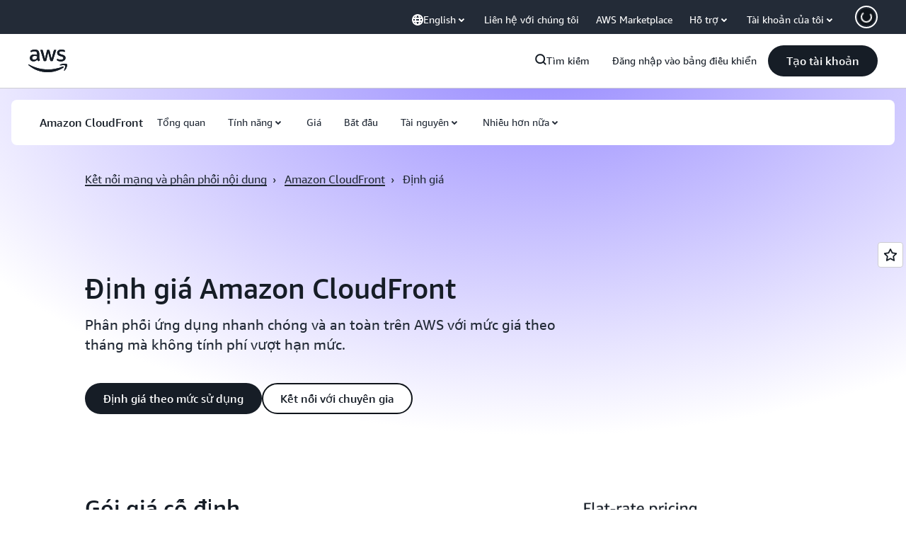

--- FILE ---
content_type: text/html;charset=utf-8
request_url: https://aws.amazon.com/vi/cloudfront/pricing/?nc=sn&loc=3
body_size: 51074
content:
<!doctype html>
<html lang="vi-VN" data-static-assets="https://a0.awsstatic.com" class="aws-lng-vi_VN">
 <head>
  <meta http-equiv="Content-Security-Policy" content="default-src 'self' data: https://a0.awsstatic.com https://prod.us-east-1.ui.gcr-chat.marketing.aws.dev; base-uri 'none'; connect-src 'self' https://*.analytics.console.aws.a2z.com https://*.aws.corrivium.live https://*.harmony.a2z.com https://*.marketing.aws.dev https://*.panorama.console.api.aws https://*.prod.chc-features.uxplatform.aws.dev https://*.us-east-1.prod.mrc-sunrise.marketing.aws.dev https://0vctm1i0if.execute-api.eusc-de-east-1.amazonaws.eu/gamma/spot.json https://112-tzm-766.mktoresp.com https://112-tzm-766.mktoutil.com https://8810.clrt.ai https://a0.awsstatic.com https://a0.p.awsstatic.com https://a1.awsstatic.com https://amazonwebservices.d2.sc.omtrdc.net https://amazonwebservicesinc.tt.omtrdc.net https://api-v2.builderprofile.aws.dev https://api.regional-table.region-services.aws.a2z.com https://api.us-west-2.prod.pricing.aws.a2z.com https://artifacts.us-west-2.prod.plc.billing.aws.dev https://assets.storylane.io https://auth.aws.amazon.com https://aws.amazon.com https://aws.amazon.com/p/sf/ https://aws.demdex.net https://b0.p.awsstatic.com https://c0.b0.p.awsstatic.com https://calculator.aws https://chatbot-api.us-east-1.prod.mrc-sunrise.marketing.aws.dev https://chatbot-stream-api.us-east-1.prod.mrc-sunrise.marketing.aws.dev https://clientlogger.marketplace.aws.a2z.com https://cm.everesttech.net https://csml-plc-prod.us-west-2.api.aws/plc/csml/logging https://d0.awsstatic.com https://d0.m.awsstatic.com https://d1.awsstatic.com https://d1fgizr415o1r6.cloudfront.net https://d2bmgek65me099.cloudfront.net https://d2c.aws.amazon.com https://d3borx6sfvnesb.cloudfront.net https://dftu77xade0tc.cloudfront.net https://dpm.demdex.net https://edge.adobedc.net https://fls-na.amazon.com https://global-api-v2.builderprofile.aws.dev https://i18n-string.us-west-2.prod.pricing.aws.a2z.com https://iad.staging.prod.tv.awsstatic.com https://infra-api.us-east-1.prod.mrc-sunrise.marketing.aws.dev https://ingestion.aperture-public-api.feedback.console.aws.dev https://jhewqjrl5k.execute-api.us-west-2.amazonaws.com https://livechat-api.us-east-1.prod.mrc-sunrise.marketing.aws.dev https://log.clrt.ai https://pricing-table.us-west-2.prod.site.p.awsstatic.com https://prod-us-west-2.csp-report.marketing.aws.dev https://prod.log.shortbread.aws.dev https://prod.tools.shortbread.aws.dev https://prod.us-east-1.api.gcr-chat.marketing.aws.dev https://prod.us-east-1.rest-bot.gcr-chat.marketing.aws.dev https://prod.us-east-1.ui.gcr-chat.marketing.aws.dev https://public.lotus.awt.aws.a2z.com https://r0.m.awsstatic.com https://s0.awsstatic.com https://s3.amazonaws.com/aws-messaging-pricing-information/ https://s3.amazonaws.com/aws-messaging-pricing-information/TextMessageInbound/prices.json https://s3.amazonaws.com/aws-messaging-pricing-information/TextMessageOutbound/prices.json https://s3.amazonaws.com/public-pricing-agc/ https://s3.eusc-de-east-1.amazonaws.eu/aws-messaging-pricing-information/TextMessageInbound/prices.json https://s3.eusc-de-east-1.amazonaws.eu/aws-messaging-pricing-information/TextMessageOutbound/prices.json https://spot-bid-advisor.s3.amazonaws.com https://spot-price-gamma-iad.s3.us-east-1.amazonaws.com/spot.json https://t0.m.awsstatic.com https://target.aws.amazon.com https://token.us-west-2.prod.site.p.awsstatic.com https://tv.awsstatic.com https://us-west-2.prod.cxm.marketing.aws.dev https://view-stage.us-west-2.prod.pricing.aws.a2z.com https://view-staging.us-east-1.prod.plc1-prod.pricing.aws.a2z.com https://vs.aws.amazon.com https://webchat-aws.clink.cn https://website.spot.ec2.aws.a2z.com https://wrp.aws.amazon.com https://www.youtube-nocookie.com https://xcxrmtkxx5.execute-api.us-east-1.amazonaws.com/prod/ https://zbrymci1c2.execute-api.eusc-de-east-1.amazonaws.eu/prod/spot.json wss://*.transport.connect.us-east-1.amazonaws.com wss://prod.us-east-1.wss-bot.gcr-chat.marketing.aws.dev wss://webchat-aws.clink.cn; font-src 'self' data: https://a0.awsstatic.com https://f0.awsstatic.com https://fonts.gstatic.com https://prod.us-east-1.ui.gcr-chat.marketing.aws.dev; frame-src 'self' https://*.widget.console.aws.amazon.com https://aws.demdex.net https://aws.storylane.io https://c0.b0.p.awsstatic.com https://calculator.aws https://conversational-experience-worker.widget.console.aws.amazon.com/lotus/isolatedIFrame https://dpm.demdex.net https://pricing-table.us-west-2.prod.site.p.awsstatic.com https://token.us-west-2.prod.site.p.awsstatic.com https://www.youtube-nocookie.com; img-src 'self' blob: data: https://*.vidyard.com https://*.ytimg.com https://a0.awsstatic.com https://amazonwebservices.d2.sc.omtrdc.net https://app-pages.storylane.io https://avatars.builderprofile.aws.dev https://aws-quickstart.s3.amazonaws.com https://aws.amazon.com https://aws.demdex.net https://awsmedia.s3.amazonaws.com https://chat.us-east-1.prod.mrc-sunrise.marketing.aws.dev https://cm.everesttech.net https://cx0.m.awsstatic.com https://d1.awsstatic.com https://d1d1et6laiqoh9.cloudfront.net https://d2908q01vomqb2.cloudfront.net https://d2c.aws.amazon.com https://d2cpw7vd6a2efr.cloudfront.net https://d36cz9buwru1tt.cloudfront.net https://d7umqicpi7263.cloudfront.net https://docs.aws.amazon.com https://dpm.demdex.net https://fls-na.amazon.com https://google.ca https://google.co.in https://google.co.jp https://google.co.th https://google.co.uk https://google.com https://google.com.ar https://google.com.au https://google.com.br https://google.com.hk https://google.com.mx https://google.com.tr https://google.com.tw https://google.de https://google.es https://google.fr https://google.it https://google.nl https://google.pl https://google.ru https://iad.staging.prod.tv.awsstatic.com https://img.youtube.com https://marketingplatform.google.com https://media.amazonwebservices.com https://p.adsymptotic.com https://pages.awscloud.com https://prod.us-east-1.ui.gcr-chat.marketing.aws.dev https://s3.amazonaws.com/aws-quickstart/ https://ssl-static.libsyn.com https://static-cdn.jtvnw.net https://tv.awsstatic.com https://webchat-aws.clink.cn https://www.google.com https://www.linkedin.com https://yt3.ggpht.com; media-src 'self' blob: https://*.aws.corrivium.live https://*.libsyn.com https://a0.awsstatic.com https://anchor.fm https://awsmedia.s3.amazonaws.com https://awspodcastsiberiaent.s3.eu-west-3.amazonaws.com https://chat.us-east-1.prod.mrc-sunrise.marketing.aws.dev https://chtbl.com https://content.production.cdn.art19.com https://cx0.m.awsstatic.com https://d1.awsstatic.com https://d1hemuljm71t2j.cloudfront.net https://d1le29qyzha1u4.cloudfront.net https://d1oqpvwii7b6rh.cloudfront.net https://d1vo51ubqkiilx.cloudfront.net https://d1yyh5dhdgifnx.cloudfront.net https://d2908q01vomqb2.cloudfront.net https://d2a6igt6jhaluh.cloudfront.net https://d3ctxlq1ktw2nl.cloudfront.net https://d3h2ozso0dirfl.cloudfront.net https://dgen8gghn3u86.cloudfront.net https://dk261l6wntthl.cloudfront.net https://download.stormacq.com/aws/podcast/ https://dts.podtrac.com https://iad.staging.prod.tv.awsstatic.com https://media.amazonwebservices.com https://mktg-apac.s3-ap-southeast-1.amazonaws.com https://rss.art19.com https://s3-ap-northeast-1.amazonaws.com/aws-china-media/ https://tv.awsstatic.com https://www.buzzsprout.com; object-src 'none'; script-src 'sha256-4AKH/6cgOXwzLyAwz3UERWqiYZvg/am3gLGtkpb6AfE=' 'nonce-ZSmXO90MfYRRsl5BSYo0D3AaZKDQ20T/e72bJ+Ft+qQ=' 'self' blob: https://*.cdn.console.awsstatic.com https://*.cdn.uis.awsstatic.com https://*.us-east-1.prod.mrc-sunrise.marketing.aws.dev https://a.b.cdn.console.awsstatic.com https://a0.awsstatic.com https://amazonwebservicesinc.tt.omtrdc.net https://artifacts.us-west-2.prod.plc.billing.aws.dev https://b0.p.awsstatic.com https://cdn.builderprofile.aws.dev https://cx0.m.awsstatic.com https://d0.m.awsstatic.com https://d2bmgek65me099.cloudfront.net https://d2c.aws.amazon.com https://googleads.g.doubleclick.net https://loader.us-east-1.prod.mrc-sunrise.marketing.aws.dev https://prod.us-east-1.ui.gcr-chat.marketing.aws.dev https://r0.m.awsstatic.com https://spot-price.s3.amazonaws.com https://static.doubleclick.net https://t0.m.awsstatic.com https://token.us-west-2.prod.site.p.awsstatic.com https://website.spot.ec2.aws.a2z.com https://www.google.com https://www.gstatic.com https://www.youtube.com/iframe_api https://www.youtube.com/s/player/; style-src 'self' 'unsafe-inline' https://a0.awsstatic.com https://artifacts.us-west-2.prod.plc.billing.aws.dev https://assets.storylane.io https://b0.p.awsstatic.com https://cx0.m.awsstatic.com https://prod.us-east-1.ui.gcr-chat.marketing.aws.dev https://t0.m.awsstatic.com https://token.us-west-2.prod.site.p.awsstatic.com" data-report-uri="https://prod-us-west-2.csp-report.marketing.aws.dev/submit">
  <meta charset="UTF-8">
  <meta name="viewport" content="width=device-width, initial-scale=1.0">
  <link rel="preconnect" href="https://a0.awsstatic.com" crossorigin="anonymous">
  <link rel="dns-prefetch" href="https://a0.awsstatic.com">
  <link rel="dns-prefetch" href="https://d1.awsstatic.com">
  <link rel="dns-prefetch" href="https://amazonwebservicesinc.tt.omtrdc.net">
  <link rel="dns-prefetch" href="https://s0.awsstatic.com">
  <link rel="dns-prefetch" href="https://t0.awsstatic.com">
  <title>CDN của Amazon CloudFront – Gói và định giá – Dùng thử miễn phí</title>
  <meta name="description" content="Chi tiết về giá cho mạng phân phối nội dung (CDN) toàn cầu của Amazon CloudFront, bao gồm Bậc miễn phí của AWS. Bạn không cần trả trước hoặc trả phí nền tảng cố định, không cần cam kết dài hạn, không phải trả phí riêng cho nội dung linh hoạt và không yêu cầu phải có dịch vụ chuyên nghiệp thì mới có thể bắt đầu.">
  <link rel="canonical" href="https://aws.amazon.com/vi/cloudfront/pricing/">
  <link rel="alternate" href="https://aws.amazon.com/ar/cloudfront/pricing/" hreflang="ar-sa">
  <link rel="alternate" href="https://aws.amazon.com/de/cloudfront/pricing/" hreflang="de-de">
  <link rel="alternate" href="https://aws.amazon.com/cloudfront/pricing/" hreflang="en-us">
  <link rel="alternate" href="https://aws.amazon.com/es/cloudfront/pricing/" hreflang="es-es">
  <link rel="alternate" href="https://aws.amazon.com/fr/cloudfront/pricing/" hreflang="fr-fr">
  <link rel="alternate" href="https://aws.amazon.com/it/cloudfront/pricing/" hreflang="it-it">
  <link rel="alternate" href="https://aws.amazon.com/jp/cloudfront/pricing/" hreflang="ja-jp">
  <link rel="alternate" href="https://aws.amazon.com/ko/cloudfront/pricing/" hreflang="ko-kr">
  <link rel="alternate" href="https://aws.amazon.com/pt/cloudfront/pricing/" hreflang="pt-br">
  <link rel="alternate" href="https://aws.amazon.com/vi/cloudfront/pricing/" hreflang="vi-vn">
  <meta name="template" content="pricing">
  <meta property="og:type" content="website">
  <meta property="og:site_name" content="Amazon Web Services, Inc.">
  <meta property="og:description" content="Chi tiết về giá cho mạng phân phối nội dung (CDN) toàn cầu của Amazon CloudFront, bao gồm Bậc miễn phí của AWS. Bạn không cần trả trước hoặc trả phí nền tảng cố định, không cần cam kết dài hạn, không phải trả phí riêng cho nội dung linh hoạt và không yêu cầu phải có dịch vụ chuyên nghiệp thì mới có thể bắt đầu.">
  <meta property="og:title" content="Định giá">
  <meta property="og:updated_time" content="2026-01-29T18:53:41.966-0800">
  <meta property="og:url" content="https://aws.amazon.com/vi/cloudfront/pricing/">
  <meta property="og:locale" content="vi_VN">
  <meta property="og:locale:alternate" content="ar_SA">
  <meta property="og:locale:alternate" content="de_DE">
  <meta property="og:locale:alternate" content="en_US">
  <meta property="og:locale:alternate" content="es_ES">
  <meta property="og:locale:alternate" content="fr_FR">
  <meta property="og:locale:alternate" content="id_ID">
  <meta property="og:locale:alternate" content="it_IT">
  <meta property="og:locale:alternate" content="ja_JP">
  <meta property="og:locale:alternate" content="ko_KR">
  <meta property="og:locale:alternate" content="pt_BR">
  <meta property="og:locale:alternate" content="ru_RU">
  <meta property="og:locale:alternate" content="th_TH">
  <meta property="og:locale:alternate" content="tr_TR">
  <meta property="og:locale:alternate" content="zh_CN">
  <meta property="og:locale:alternate" content="zh_TW">
  <meta property="fb:pages" content="153063591397681">
  <meta property="twitter:card" content="summary">
  <meta property="twitter:site" content="@awscloud">
  <link rel="icon" type="image/ico" href="https://a0.awsstatic.com/libra-css/images/site/fav/favicon.ico">
  <link rel="shortcut icon" type="image/ico" href="https://a0.awsstatic.com/libra-css/images/site/fav/favicon.ico">
  <link rel="apple-touch-icon" sizes="57x57" href="https://a0.awsstatic.com/libra-css/images/site/touch-icon-iphone-114-smile.png">
  <link rel="apple-touch-icon" sizes="72x72" href="https://a0.awsstatic.com/libra-css/images/site/touch-icon-ipad-144-smile.png">
  <link rel="apple-touch-icon" sizes="114x114" href="https://a0.awsstatic.com/libra-css/images/site/touch-icon-iphone-114-smile.png">
  <link rel="apple-touch-icon" sizes="144x144" href="https://a0.awsstatic.com/libra-css/images/site/touch-icon-ipad-144-smile.png">
  <script type="application/json" id="target-mediator">
    {"pageLanguage":"vi","supportedLanguages":["ar","cn","de","en","es","fr","id","it","jp","ko","pt","ru","th","tr","tw","vi"],"offerOrigin":"https://s0.awsstatic.com"}
</script>
  <link rel="stylesheet" href="https://a0.awsstatic.com/libra-css/css/1.0.509/style-awsm-base.css">
  <link rel="stylesheet" href="https://a0.awsstatic.com/awsm-core/0.1.7/bundle/head.css">
  <script type="esms-options">{"noLoadEventRetriggers": true, "nonce":"ZSmXO90MfYRRsl5BSYo0D3AaZKDQ20T/e72bJ+Ft+qQ="}</script>
  <script async src="https://a0.awsstatic.com/eb-csr/2.0.16/polyfills/es-module-shims/es-module-shims.js"></script>
  <script type="importmap" data-head-renderable="true">{"imports":{"react":"https://a0.awsstatic.com/eb-csr/2.0.16/react/react.js","react/jsx-runtime":"https://a0.awsstatic.com/eb-csr/2.0.16/react/jsx-runtime.js","react-dom":"https://a0.awsstatic.com/eb-csr/2.0.16/react/react-dom.js","react-dom/server":"https://a0.awsstatic.com/eb-csr/2.0.16/react/server-browser.js","react-dom-server-browser":"https://a0.awsstatic.com/eb-csr/2.0.16/react/react-dom-server-browser.js","sanitize-html":"https://a0.awsstatic.com/eb-csr/2.0.16/sanitize-html/index.js","video.js":"https://a0.awsstatic.com/eb-csr/2.0.16/videojs/video.js","videojs-event-tracking":"https://a0.awsstatic.com/eb-csr/2.0.16/videojs/videojs-event-tracking.js","videojs-hotkeys":"https://a0.awsstatic.com/eb-csr/2.0.16/videojs/videojs-hotkeys.js","videojs-youtube":"https://a0.awsstatic.com/eb-csr/2.0.16/videojs/videojs-youtube.js","@amzn/awsmcc":"https://a0.awsstatic.com/awsmcc/1.0.1/bundle/index.js"}}</script>
  <script type="application/json" id="aws-page-settings" data-head-renderable="true">{"supportedLanguages":["ar","cn","de","en","es","fr","id","it","jp","ko","pt","ru","th","tr","tw","vi"],"defaultLanguage":"en","logDataSet":"LIVE:PROD","logInstance":"PUB","csdsEndpoint":"https://d2c.aws.amazon.com/","isLoggingEnabled":true,"currentLanguage":"vi-VN","currentStage":"Prod","isRTL":false,"framework":"v3","drTemplateStoreHost":"https://t0.m.awsstatic.com","isBJS":false,"awstvVideoAPIOrigin":"//aws.amazon.com","awstvVideoAssetOrigin":"https://tv.awsstatic.com"}</script>
  <script src="https://a0.awsstatic.com/awsm-core/0.1.7/bundle/gdeps.js"></script>
  <script type="module" src="https://a0.awsstatic.com/awsm-core/0.1.7/bundle/head.js"></script>
  <script defer type="module" src="https://a0.awsstatic.com/awsm-core/0.1.7/bundle/munchkin.min.js"></script>
  <link rel="stylesheet" href="https://a0.awsstatic.com/eb-csr/2.0.16/orchestrate.css">
  <script type="module" async src="https://a0.awsstatic.com/eb-csr/2.0.16/orchestrate.js"></script>
  <script type="module" async id="awsm-csa" data-awsm-csa-meta="{&quot;env&quot;:{&quot;stage&quot;:&quot;prod&quot;}}" src="https://d0.m.awsstatic.com/awsm-acslibs/1.0.0/bundle/index.js"></script>
  <script src="https://a0.awsstatic.com/s_code/js/3.0/awshome_s_code.js"></script>
  <script async data-js-script="target-mediator" src="https://a0.awsstatic.com/target/1.0.127/aws-target-mediator.js"></script>
  <meta name="baidu-site-verification" content="codeva-IAqCchMwW7">
  <meta name="360-site-verification" content="cbe5c6f0249e273e71fffd6d6580ce09">
  <meta name="shenma-site-verification" content="79b94bb338f010af876605819a332e19_1617844070">
  <meta name="sogou_site_verification" content="Ow8cCy3Hgq">
  <meta name="google-site-verification" content="XHghG81ulgiW-3EylGcF48sG28tBW5EH0bNUhgo_DrU">
  <meta name="msvalidate.01" content="6F92E52A288E266E30C2797ECB5FCCF3">
  <link data-eb-tpl-style="" href="https://t0.m.awsstatic.com/tmpl/awsm-rt/esm/templates/rt-text-media-collection/1.2.0/rt-text-media-collection.1564931ffe.css" rel="stylesheet" type="text/css">
  <link data-eb-tpl-style="" href="https://t0.m.awsstatic.com/tmpl/awsm-rt/esm/templates/rt-footer/1.0.0/rt-footer.e549b29b62.css" rel="stylesheet" type="text/css">
  <link data-eb-tpl-style="" href="https://t0.m.awsstatic.com/tmpl/awsm-rt/esm/templates/rt-qa-sampler/1.0.0/rt-qa-sampler.e75fdc41c1.css" rel="stylesheet" type="text/css">
  <link data-eb-tpl-style="" href="https://t0.m.awsstatic.com/tmpl/awsm-rt/esm/templates/rt-subnav/1.0.0/rt-subnav.234493f7a3.css" rel="stylesheet" type="text/css">
  <link data-eb-tpl-style="" href="https://t0.m.awsstatic.com/tmpl/awsm-rt/esm/templates/rt-live-hero/1.0.0/rt-live-hero.81cf06d6fc.css" rel="stylesheet" type="text/css">
  <link data-eb-tpl-style="" href="https://t0.m.awsstatic.com/tmpl/awsm-rt/esm/templates/rt-feedback/1.0.0/rt-feedback.69b640e73b.css" rel="stylesheet" type="text/css">
  <link data-eb-tpl-style="" href="https://t0.m.awsstatic.com/tmpl/awsm-rt/esm/templates/rt-global-nav/1.0.0/rt-global-nav.28ab7ba99a.css" rel="stylesheet" type="text/css">
  <link data-eb-tpl-style="" href="https://t0.m.awsstatic.com/tmpl/awsm-rt/esm/templates/rt-table-block/1.1.0/rt-table-block.10eab5eea7.css" rel="stylesheet" type="text/css">
 </head>
 <body class="awsm page basicpage " id="page-b86ed80bbe" data-cmp-link-accessibility-enabled data-cmp-link-accessibility-text="opens in a new tab">
  <script id="awsc-panorama-bundle" type="text/javascript" src="https://prod.pa.cdn.uis.awsstatic.com/panorama-nav-init.js" data-config="{&quot;appEntity&quot;:&quot;aws-marketing&quot;,&quot;region&quot;:&quot;us-west-1&quot;,&quot;service&quot;:&quot;global-site&quot;,&quot;trackerConstants&quot;:{&quot;cookieDomain&quot;:&quot;aws.amazon.com&quot;}}" async="true"></script>
  <a aria-label="Skip to main content link" class="m-sr-only m-sr-only-focusable m-skip-el" href="#aws-page-content-main" id="aws-page-skip-to-main">Chuyển đến nội dung chính</a>
  <div class="header htlwrapper m-global-header">
   <div data-custom-params="{}" data-trk-params="{}">
    <div data-eb-slot="awsm-bee4c103-8573-4a75-9fcb-c189c930eaa6" data-eb-slot-meta="{'version':'1.0','slotId':'awsm-bee4c103-8573-4a75-9fcb-c189c930eaa6','experienceId':'a03b8e72-da5a-4bef-837f-f8e0558920a2','allowBlank':false,'hasAltExp':false,'isRTR':false,'dataKey':'null','filters':{'limit':15,'query':'tag \u003d \'global-nav#global-nav-items\''}}">
     <div data-eb-tpl-n="awsm-rt/rt-global-nav" data-eb-tpl-v="1.0.0" data-eb-ce="" data-eb-c-scope="bee4c103-8573-4a75-9fcb-c189c930eaa6" data-eb-d-scope="INLINE" data-eb-locale="vi-VN" data-eb-784e8193="" data-eb-ssr-ce="" data-eb-tpl-ns="awsmRT" data-eb-hydrated="pending">
      <script type="application/json">{"data":{"items":[{"fields":{"globalNav":"{\"dark\":false,\"logoAlt\":\"AWS\",\"logoLink\":\"https://aws.amazon.com/?nc2\\u003dh_home\",\"searchURL\":\"api\",\"createAccountButtonLabel\":\"Tạo tài khoản\",\"createAccountButtonURL\":\"https://signin.aws.amazon.com/signup?request_type\\u003dregister\",\"signinLabel\":\"Đăng nhập vào bảng điều khiển\",\"signinURL\":\"https://console.aws.amazon.com/console/home/?nc2\\u003dh_si\\u0026src\\u003dheader-signin\",\"showFeedback\":true,\"schemaVersion\":2.0,\"items\":[{\"name\":\"Khám phá AWS\",\"columnsLayout\":\"3-1\",\"linkURL\":\"\",\"columns\":[{\"heading\":\"Khám phá các chủ đề\",\"subheading\":\"\",\"type\":\"ListColumn\",\"discoverCards\":[{\"title\":\"Trải nghiệm AWS re:Invent ảo\",\"badge\":\"Event\",\"hyperLink\":\"https://reinvent.awsevents.com/livestream/?nc2\\u003dh_dsc_ex_s1\\u0026trk\\u003dc775b40b-0f43-4b55-9eb1-a0ef0787360c\",\"imageSrc\":\"https://d1.awsstatic.com/onedam/marketing-channels/website/aws/en_US/global-nav/m9y25-discover-aws-reinvent-session-catalog.0f0f06f8b5f05d7c8f32a8dd40ab11e2b2e6e5de.jpg\",\"imageAlt\":\"Hình ảnh trừu tượng\"},{\"title\":\"Giới thiệu về Project Rainier: Một trong những cụm điện toán AI lớn nhất thế giới\",\"badge\":\"Now available\",\"hyperLink\":\"https://www.aboutamazon.com/news/aws/aws-project-rainier-ai-trainium-chips-compute-cluster?nc2\\u003dh_dsc_ex_s2\",\"imageSrc\":\"https://d1.awsstatic.com/onedam/marketing-channels/website/aws/en_US/global-nav/m10y25-discover-reinvent-builder-track.0de783e01bc5a82eedbea69e1ce7e3ab78a1ee3d.jpg\",\"imageAlt\":\"Hình ảnh trừu tượng\"},{\"title\":\"Không gian làm việc kỹ thuật số dựa trên AI trợ lý ảo dành cho người dùng doanh nghiệp\",\"badge\":\"Now available\",\"hyperLink\":\"https://aws.amazon.com/quicksuite?nc2\\u003dh_dsc_ex_s3\",\"imageSrc\":\"https://d1.awsstatic.com/onedam/marketing-channels/website/aws/en_US/global-nav/m10y25-discover-amazon-quick-suite.317c8c1184eaeee1b96aac3cd3c9305d287957b4.jpg\",\"imageAlt\":\"Hình ảnh trừu tượng\"}],\"items\":[{\"title\":\"Khám phá re:Invent: Hướng dẫn về bài phát biểu chính, phiên thảo luận và trải nghiệm\",\"eyebrow\":\"Sự kiện\",\"hyperLink\":\"https://reinvent.awsevents.com/agenda/?nc2\\u003dh_dsc_ex_s4\\u0026trk\\u003dc775b40b-0f43-4b55-9eb1-a0ef0787360c\"},{\"title\":\"Đội nhóm trong mơ AI: AWS và NBA mở ra một kỷ nguyên mới\",\"eyebrow\":\"AWS tiếp sức cho mọi cú úp rổ\",\"hyperLink\":\"https://aws.amazon.com/sports/nba/?nc2\\u003dh_dsc_ex_s5\"},{\"title\":\"Amazon Bedrock AgentCore hiện đã chính thức ra mắt\",\"eyebrow\":\"Hiện đã được cung cấp\",\"hyperLink\":\"https://aws.amazon.com/bedrock/agentcore/?nc2\\u003dh_dsc_ex_s6\"}],\"hyperLinks\":[{\"hyperlinkUrl\":\"https://aws.amazon.com/new/?nc2\\u003dh_dsc_new\",\"hyperlinkText\":\"Tin tức và thông báo\"},{\"hyperlinkUrl\":\"https://aws.amazon.com/blogs/?nc2\\u003dh_dsc_blg\",\"hyperlinkText\":\"Blog AWS\"}]},{\"heading\":\"Trải nghiệm AWS re:Invent\",\"subheading\":\"re:Invent 2025: Trải nghiệm cải tiến mới nhất của AWS, học hỏi lẫn nhau, tham gia phiên thảo luận do chuyên gia dẫn dắt và nắm bắt cơ hội giao lưu kết nối vô giá.\",\"imageSrc\":\"https://d1.awsstatic.com/onedam/marketing-channels/website/aws/en_US/global-nav/m10y25-discover-reinvent-right-column.9753e12575fc63974ed2131d8d987e82a76fa0d0.jpg\",\"imageAlt\":\"hình minh họa trừu tượng\",\"type\":\"FeaturedColumn\",\"hyperLinks\":[{\"hyperlinkUrl\":\"https://reinvent.awsevents.com/?nc2\\u003dh_dsc_aa_re\\u0026trk\\u003dc775b40b-0f43-4b55-9eb1-a0ef0787360c\",\"hyperlinkText\":\"Khám phá sự kiện\"},{\"hyperlinkUrl\":\"https://aws.amazon.com/what-is-aws/?nc2\\u003dh_dsc_aa_wtaws\",\"hyperlinkText\":\"Lý do nên chọn AWS\"},{\"hyperlinkUrl\":\"https://aws.amazon.com/getting-started/?nc2\\u003dh_dsc_aa_gs\",\"hyperlinkText\":\"Bắt đầu\"},{\"hyperlinkUrl\":\"https://aws.amazon.com/security/?nc2\\u003dh_dsc_aa_sec\",\"hyperlinkText\":\"Bảo mật\"},{\"hyperlinkUrl\":\"https://aws.amazon.com/compliance/?nc2\\u003dh_dsc_aa_cmp\",\"hyperlinkText\":\"Tuân thủ\"},{\"hyperlinkUrl\":\"https://aws.amazon.com/trust-center/?nc2\\u003dh_dsc_aa_trc\",\"hyperlinkText\":\"Trung tâm tin cậy\"},{\"hyperlinkUrl\":\"https://aws.amazon.com/sustainability/?nc2\\u003dh_dsc_aa_sus\",\"hyperlinkText\":\"Tính bền vững\"},{\"hyperlinkText\":\"Cơ sở hạ tầng toàn cầu\",\"hyperlinkUrl\":\"https://aws.amazon.com/about-aws/global-infrastructure/?nc2\\u003dh_dsc_aa_gi\"}]}]},{\"name\":\"Sản phẩm\",\"columnsLayout\":\"1-3\",\"linkURL\":\"\",\"subNav\":[{\"name\":\"Sản phẩm đặc trưng\",\"linkURL\":\"\",\"columns\":[{\"heading\":\"Sản phẩm đặc trưng\",\"subheading\":\"Bắt đầu với một trong những dịch vụ đặc trưng này hoặc duyệt tất cả\",\"hyperlinkText\":\"Duyệt tìm tất cả sản phẩm\",\"hyperlinkUrl\":\"https://aws.amazon.com/products/?nc2\\u003dh_prod_fs_prod\",\"type\":\"ListColumn\",\"items\":[{\"title\":\"Amazon Quick Suite\",\"body\":\"Không gian làm việc kỹ thuật số tích hợp tác tử AI dành cho nghiên cứu, thông tin chuyên sâu về kinh doanh và tự động hóa\",\"hyperLink\":\"https://aws.amazon.com/quicksuite/?nc2\\u003dh_prod_fs_qksu\"},{\"title\":\"Chuyển đổi\",\"body\":\"AI trợ lý ảo để tăng tốc quá trình hiện đại hóa khối lượng công việc trên .NET, máy tính lớn và VMware\",\"hyperLink\":\"https://aws.amazon.com/transform/?nc2\\u003dh_prod_fs_trns\"},{\"title\":\"Aurora\",\"body\":\"Dịch vụ cơ sở dữ liệu quan hệ phi máy chủ dành cho PostgreSQL, MySQL và DSQL\",\"hyperLink\":\"https://aws.amazon.com/rds/aurora/?nc2\\u003dh_prod_fs_aa\"},{\"title\":\"Amazon Bedrock\",\"body\":\"Nền tảng toàn diện để xây dựng tác tử và ứng dụng AI tạo sinh\",\"hyperLink\":\"https://aws.amazon.com/bedrock/?nc2\\u003dh_prod_fs_br\"},{\"title\":\"Amazon Connect\",\"body\":\"Trung tâm liên hệ đám mây đa kênh dựa trên AI\",\"hyperLink\":\"https://aws.amazon.com/connect/?nc2\\u003dh_prod_fs_cnct\"},{\"title\":\"EC2\",\"body\":\"Công suất điện toán bảo mật và có quy mô linh hoạt dành cho hầu hết mọi khối lượng công việc\",\"hyperLink\":\"https://aws.amazon.com/ec2/?nc2\\u003dh_prod_fs_ec2\"},{\"title\":\"Nova\",\"body\":\"Mô hình nền tảng mang lại trí tuệ tiên phong và tỷ lệ hiệu năng/giá hàng đầu\",\"hyperLink\":\"https://aws.amazon.com/ai/generative-ai/nova/?nc2\\u003dh_prod_fs_nov\"},{\"title\":\"SageMaker\",\"body\":\"Trung tâm phục vụ mọi nhu cầu của bạn về dữ liệu, phân tích và AI\",\"hyperLink\":\"https://aws.amazon.com/sagemaker/?nc2\\u003dh_prod_fs_sgm\"},{\"title\":\"S3\",\"body\":\"Lưu trữ đối tượng an toàn, gần như không giới hạn dành cho AI, phân tích và lưu trữ\",\"hyperLink\":\"https://aws.amazon.com/s3/?nc2\\u003dh_prod_fs_s3\"}],\"resourceCards\":[{\"title\":\"Có gì mới\",\"body\":\"Khám phá các tính năng mới và công nghệ mới nhất\",\"hyperLink\":\"https://aws.amazon.com/new/?nc2\\u003dh_rc_new\",\"imageSrc\":\"https://d1.awsstatic.com/onedam/marketing-channels/website/aws/en_US/global-nav/aws-library_illustration_culture_2_1200.77dd122bde9af49ea0c09cdc009c193866f62ad7.jpg\",\"imageAlt\":\"alt\",\"background\":true},{\"title\":\"Câu chuyện thành công của khách hàng\",\"body\":\"Tìm hiểu cách tăng tốc đám mây của khách hàng trên toàn thế giới\",\"hyperLink\":\"https://aws.amazon.com/solutions/case-studies/?nc2\\u003dh_rc_cs\",\"imageSrc\":\"https://d1.awsstatic.com/onedam/marketing-channels/website/aws/en_US/global-nav/aws-library_illustration_culture_11_1200.29c48d4e742090396f61d0c5d5eec4ea8d714817.jpg\",\"imageAlt\":\"alt\",\"background\":true}]}]},{\"name\":\"Phân tích\",\"linkURL\":\"\",\"columns\":[{\"heading\":\"Phân tích\",\"subheading\":\"Tối ưu hóa hiệu năng và quy mô cho khối lượng công việc AI và phân tích\",\"hyperlinkText\":\"Chuyển đến trung tâm Phân tích\",\"hyperlinkUrl\":\"https://aws.amazon.com/big-data/datalakes-and-analytics/?nc2\\u003dh_prod_an_hub\",\"type\":\"ListColumn\",\"items\":[{\"title\":\"Athena\",\"body\":\"Phục vụ truy vấn dữ liệu trong S3 bằng SQL\",\"hyperLink\":\"https://aws.amazon.com/athena/?nc2\\u003dh_prod_an_ath\"},{\"title\":\"AWS EMR\",\"body\":\"Dễ dàng chạy các khung dữ liệu lớn\",\"hyperLink\":\"https://aws.amazon.com/emr/?nc2\\u003dh_prod_an_emr\"},{\"title\":\"Glue\",\"body\":\"Tích hợp dữ liệu đơn giản, quy mô linh hoạt và phi máy chủ\",\"hyperLink\":\"https://aws.amazon.com/glue/?nc2\\u003dh_prod_an_glu\"},{\"title\":\"Dịch vụ truyền được quản lý dành cho Apache Kafka\",\"body\":\"Dịch vụ Apache Kafka được quản lý toàn phần\",\"hyperLink\":\"https://aws.amazon.com/msk/?nc2\\u003dh_prod_an_msak\"},{\"title\":\"Dịch vụ OpenSearch\",\"body\":\"Công cụ tìm kiếm và phân tích dữ liệu bản ghi, văn bản và truy vết\",\"hyperLink\":\"https://aws.amazon.com/opensearch-service/?nc2\\u003dh_prod_an_es\"},{\"title\":\"QuickSight\",\"body\":\"Dịch vụ phân tích kinh doanh tốc độ cao\",\"hyperLink\":\"https://aws.amazon.com/quicksight/?nc2\\u003dh_prod_an_qs\"},{\"title\":\"Redshift\",\"body\":\"Lưu kho dữ liệu nhanh, đơn giản và tiết kiệm chi phí\",\"hyperLink\":\"https://aws.amazon.com/redshift/?nc2\\u003dh_prod_an_rs\"},{\"title\":\"SageMaker\",\"body\":\"Trung tâm phục vụ mọi nhu cầu của bạn về dữ liệu, phân tích và AI\",\"hyperLink\":\"https://aws.amazon.com/sagemaker/?nc2\\u003dh_prod_an_sgm\"}],\"browseAllItem\":{\"title\":\"Duyệt tất cả các sản phẩm Phân tích\",\"hyperLink\":\"https://aws.amazon.com/big-data/datalakes-and-analytics/?nc2\\u003dh_prod_an_hub\"},\"resourceCards\":[{\"title\":\"Có gì mới\",\"body\":\"Khám phá các tính năng mới và công nghệ mới nhất\",\"hyperLink\":\"https://aws.amazon.com/new/?nc2\\u003dh_rc_new\",\"imageSrc\":\"https://d1.awsstatic.com/onedam/marketing-channels/website/aws/en_US/global-nav/aws-library_illustration_culture_2_1200.77dd122bde9af49ea0c09cdc009c193866f62ad7.jpg\",\"imageAlt\":\"alt\",\"background\":true},{\"title\":\"Câu chuyện thành công của khách hàng\",\"body\":\"Tìm hiểu cách tăng tốc đám mây của khách hàng trên toàn thế giới\",\"hyperLink\":\"https://aws.amazon.com/solutions/case-studies/?nc2\\u003dh_rc_cs\",\"imageSrc\":\"https://d1.awsstatic.com/onedam/marketing-channels/website/aws/en_US/global-nav/aws-library_illustration_culture_11_1200.29c48d4e742090396f61d0c5d5eec4ea8d714817.jpg\",\"imageAlt\":\"alt\",\"background\":true}]}]},{\"name\":\"Tích hợp ứng dụng\",\"linkURL\":\"\",\"columns\":[{\"heading\":\"Tích hợp ứng dụng\",\"subheading\":\"Tích hợp hệ thống phân tán và ứng dụng phi máy chủ với ít mã hơn\",\"hyperlinkText\":\"Chuyển đến trung tâm Tích hợp ứng dụng\",\"hyperlinkUrl\":\"https://aws.amazon.com/products/application-integration/?nc2\\u003dh_prod_ap_hub\",\"type\":\"ListColumn\",\"items\":[{\"title\":\"Cổng API\",\"body\":\"Dịch vụ được quản lý toàn phần để bảo mật và điều chỉnh quy mô API RESTful\",\"hyperLink\":\"https://aws.amazon.com/api-gateway/?nc2\\u003dh_prod_ap_apig\"},{\"title\":\"AppFlow\",\"body\":\"Khả năng tích hợp không cần mã cho ứng dụng SaaS và các dịch vụ AWS\",\"hyperLink\":\"https://aws.amazon.com/appflow/?nc2\\u003dh_prod_ap_af\"},{\"title\":\"AppSync\",\"body\":\"Kết nối ứng dụng với sự kiện, dữ liệu và mô hình AI bằng GraphQL\",\"hyperLink\":\"https://aws.amazon.com/appsync/?nc2\\u003dh_prod_ap_apps\"},{\"title\":\"EventBridge\",\"body\":\"Xây dựng ứng dụng định hướng theo sự kiện có quy mô lớn trên AWS, SaaS hoặc các hệ thống hiện có\",\"hyperLink\":\"https://aws.amazon.com/eventbridge/?nc2\\u003dh_prod_ap_eb\"},{\"title\":\"MQ\",\"body\":\"Dịch vụ trình truyền tải thông điệp được quản lý\",\"hyperLink\":\"https://aws.amazon.com/amazon-mq/?nc2\\u003dh_prod_ap_mq\"},{\"title\":\"Simple Notification Service (SNS)\",\"body\":\"Thông báo đẩy bằng cơ chế gửi/đăng ký nhận, SMS, email và di động\",\"hyperLink\":\"https://aws.amazon.com/sns/?nc2\\u003dh_prod_ap_sns\"},{\"title\":\"Simple Queue Service (SQS)\",\"body\":\"Hàng đợi thông điệp được quản lý\",\"hyperLink\":\"https://aws.amazon.com/sqs/?nc2\\u003dh_prod_ap_sqs\"},{\"title\":\"Step Functions\",\"body\":\"Quy trình trực quan dành cho các ứng dụng phân tán\",\"hyperLink\":\"https://aws.amazon.com/step-functions/?nc2\\u003dh_prod_ap_stf\"}],\"browseAllItem\":{\"title\":\"Duyệt tất cả các sản phẩm Tích hợp Ứng dụng\",\"hyperLink\":\"https://aws.amazon.com/products/application-integration/?nc2\\u003dh_prod_ap_hub\"},\"resourceCards\":[{\"title\":\"Có gì mới\",\"body\":\"Khám phá các tính năng mới và công nghệ mới nhất\",\"hyperLink\":\"https://aws.amazon.com/new/?nc2\\u003dh_rc_new\",\"imageSrc\":\"https://d1.awsstatic.com/onedam/marketing-channels/website/aws/en_US/global-nav/aws-library_illustration_culture_2_1200.77dd122bde9af49ea0c09cdc009c193866f62ad7.jpg\",\"imageAlt\":\"alt\",\"background\":true},{\"title\":\"Câu chuyện thành công của khách hàng\",\"body\":\"Tìm hiểu cách tăng tốc đám mây của khách hàng trên toàn thế giới\",\"hyperLink\":\"https://aws.amazon.com/solutions/case-studies/?nc2\\u003dh_rc_cs\",\"imageSrc\":\"https://d1.awsstatic.com/onedam/marketing-channels/website/aws/en_US/global-nav/aws-library_illustration_culture_11_1200.29c48d4e742090396f61d0c5d5eec4ea8d714817.jpg\",\"imageAlt\":\"alt\",\"background\":true}]}]},{\"name\":\"Trí tuệ nhân tạo\",\"linkURL\":\"\",\"columns\":[{\"heading\":\"Trí tuệ nhân tạo\",\"subheading\":\"Xây dựng và điều chỉnh quy mô làn sóng đổi mới AI tiếp theo trên AWS\",\"hyperlinkText\":\"Chuyển đến trung tâm Trí tuệ nhân tạo\",\"hyperlinkUrl\":\"https://aws.amazon.com/ai/?nc2\\u003dh_prod_ai_hub\",\"type\":\"ListColumn\",\"items\":[{\"title\":\"Amazon Bedrock\",\"body\":\"Nền tảng toàn diện để xây dựng tác tử và ứng dụng AI tạo sinh\",\"hyperLink\":\"https://aws.amazon.com/bedrock/?nc2\\u003dh_prod_ai_br\"},{\"title\":\"Amazon Bedrock AgentCore\",\"body\":\"Nền tảng tác tử toàn diện để tăng tốc quá trình đưa tác tử vào sản xuất bằng khung hoặc mô hình bất kỳ\",\"hyperLink\":\"https://aws.amazon.com/bedrock/agentcore/?nc2\\u003dh_prod_ai_brac\"},{\"title\":\"Amazon Connect\",\"body\":\"Trung tâm liên hệ đám mây đa kênh dựa trên AI\",\"hyperLink\":\"https://aws.amazon.com/connect/?nc2\\u003dh_prod_ai_cnct\"},{\"title\":\"Inferentia\",\"body\":\"Chip suy luận máy học\",\"hyperLink\":\"https://aws.amazon.com/ai/machine-learning/inferentia/?nc2\\u003dh_prod_ai_inf\"},{\"title\":\"Amazon Q\",\"body\":\"Trợ lý dựa trên AI tạo sinh dành cho công việc\",\"hyperLink\":\"https://aws.amazon.com/q/?nc2\\u003dh_prod_ai_q\"},{\"title\":\"Nova\",\"body\":\"Mô hình nền tảng mang lại trí tuệ tiên phong và tỷ lệ hiệu năng/giá hàng đầu\",\"hyperLink\":\"https://aws.amazon.com/ai/generative-ai/nova/?nc2\\u003dh_prod_ai_nov\"},{\"title\":\"SageMaker\",\"body\":\"Dịch vụ được quản lý để xây dựng, đào tạo và triển khai mô hình nền tảng và ML\",\"hyperLink\":\"https://aws.amazon.com/sagemaker-ai/?nc2\\u003dh_prod_ai_sgm\"},{\"title\":\"Trainium\",\"body\":\"Chip AI hiệu năng cao, chi phí thấp để đào tạo AI tạo sinh và học sâu\",\"hyperLink\":\"https://aws.amazon.com/ai/machine-learning/trainium/?nc2\\u003dh_prod_ai_trn\"}],\"browseAllItem\":{\"title\":\"Duyệt tất cả các sản phẩm Trí tuệ Nhân tạo\",\"hyperLink\":\"https://aws.amazon.com/ai/?nc2\\u003dh_prod_ai_hub\"},\"resourceCards\":[{\"title\":\"Có gì mới\",\"body\":\"Khám phá các tính năng mới và công nghệ mới nhất\",\"hyperLink\":\"https://aws.amazon.com/new/?nc2\\u003dh_rc_new\",\"imageSrc\":\"https://d1.awsstatic.com/onedam/marketing-channels/website/aws/en_US/global-nav/aws-library_illustration_culture_2_1200.77dd122bde9af49ea0c09cdc009c193866f62ad7.jpg\",\"imageAlt\":\"alt\",\"background\":true},{\"title\":\"Câu chuyện thành công của khách hàng\",\"body\":\"Tìm hiểu cách tăng tốc đám mây của khách hàng trên toàn thế giới\",\"hyperLink\":\"https://aws.amazon.com/solutions/case-studies/?nc2\\u003dh_rc_cs\",\"imageSrc\":\"https://d1.awsstatic.com/onedam/marketing-channels/website/aws/en_US/global-nav/aws-library_illustration_culture_11_1200.29c48d4e742090396f61d0c5d5eec4ea8d714817.jpg\",\"imageAlt\":\"alt\",\"background\":true}]}]},{\"name\":\"Ứng dụng dành cho doanh nghiệp\",\"linkURL\":\"\",\"columns\":[{\"heading\":\"Ứng dụng dành cho doanh nghiệp\",\"subheading\":\"Ứng dụng gốc và đám mây được xây dựng trên AWS và do AWS thực hiện\",\"hyperlinkText\":\"Chuyển đến trung tâm Ứng dụng dành cho doanh nghiệp\",\"hyperlinkUrl\":\"https://aws.amazon.com/business-applications/?nc2\\u003dh_prod_ba_hub\",\"type\":\"ListColumn\",\"items\":[{\"title\":\"Amazon Connect\",\"body\":\"Trung tâm liên hệ đám mây đa kênh dựa trên AI\",\"hyperLink\":\"https://aws.amazon.com/connect/?nc2\\u003dh_prod_ba_cnct\"},{\"title\":\"Just Walk Out\",\"body\":\"Bán lẻ tự động không qua quầy thanh toán\",\"hyperLink\":\"https://aws.amazon.com/just-walk-out/?nc2\\u003dh_prod_ba_jwo\"},{\"title\":\"Amazon Quick Suite\",\"body\":\"Không gian làm việc kỹ thuật số tích hợp tác tử AI dành cho nghiên cứu, thông tin chuyên sâu về kinh doanh và tự động hóa\",\"hyperLink\":\"https://aws.amazon.com/quicksuite/?nc2\\u003dh_prod_ba_qksu\"},{\"title\":\"QuickSight\",\"body\":\"Dịch vụ phân tích kinh doanh tốc độ cao\",\"hyperLink\":\"https://aws.amazon.com/quicksight/?nc2\\u003dh_prod_ba_qs\"},{\"title\":\"Simple Email Service (SES)\",\"body\":\"Dịch vụ email đến và đi quy mô lớn\",\"hyperLink\":\"https://aws.amazon.com/ses/?nc2\\u003dh_prod_ba_ses\"},{\"title\":\"Chuỗi cung ứng AWS\",\"body\":\"Ứng dụng AI để nâng cao khả năng hiển thị và lập kế hoạch\",\"hyperLink\":\"https://aws.amazon.com/aws-supply-chain/?nc2\\u003dh_prod_ba_sc\"},{\"title\":\"Wickr\",\"body\":\"Giao tiếp được mã hóa toàn diện\",\"hyperLink\":\"https://aws.amazon.com/wickr/?nc2\\u003dh_prod_ba_wkr\"},{\"title\":\"WorkSpaces\",\"body\":\"Máy tính ảo, trình duyệt web an toàn và khả năng truyền trực tuyến ứng dụng\",\"hyperLink\":\"https://aws.amazon.com/workspaces-family/workspaces/?nc2\\u003dh_prod_ba_ws\"}],\"browseAllItem\":{\"title\":\"Duyệt tất cả Ứng dụng Doanh nghiệp\",\"hyperLink\":\"https://aws.amazon.com/business-applications/?nc2\\u003dh_prod_ba_hub\"},\"resourceCards\":[{\"title\":\"Có gì mới\",\"body\":\"Khám phá các tính năng mới và công nghệ mới nhất\",\"hyperLink\":\"https://aws.amazon.com/new/?nc2\\u003dh_rc_new\",\"imageSrc\":\"https://d1.awsstatic.com/onedam/marketing-channels/website/aws/en_US/global-nav/aws-library_illustration_culture_2_1200.77dd122bde9af49ea0c09cdc009c193866f62ad7.jpg\",\"imageAlt\":\"alt\",\"background\":true},{\"title\":\"Câu chuyện thành công của khách hàng\",\"body\":\"Tìm hiểu cách tăng tốc đám mây của khách hàng trên toàn thế giới\",\"hyperLink\":\"https://aws.amazon.com/solutions/case-studies/?nc2\\u003dh_rc_cs\",\"imageSrc\":\"https://d1.awsstatic.com/onedam/marketing-channels/website/aws/en_US/global-nav/aws-library_illustration_culture_11_1200.29c48d4e742090396f61d0c5d5eec4ea8d714817.jpg\",\"imageAlt\":\"alt\",\"background\":true}]}]},{\"name\":\"Điện toán\",\"linkURL\":\"\",\"columns\":[{\"heading\":\"Điện toán\",\"subheading\":\"Chạy phiên bản, bộ chứa và điện toán phi máy chủ\",\"hyperlinkText\":\"Chuyển đến trung tâm Điện toán\",\"hyperlinkUrl\":\"https://aws.amazon.com/products/compute/?nc2\\u003dh_prod_cp_hub\",\"type\":\"ListColumn\",\"sections\":[{\"heading\":\"Phiên bản\",\"items\":[{\"title\":\"EC2\",\"body\":\"Máy chủ ảo có toàn quyền kiểm soát tài nguyên điện toán\",\"hyperLink\":\"https://aws.amazon.com/ec2/?nc2\\u003dh_prod_cp_ec2\"},{\"title\":\"Elastic Beanstalk\",\"body\":\"Dễ dàng di chuyển, triển khai và điều chỉnh quy mô ứng dụng full-stack trên AWS\",\"hyperLink\":\"https://aws.amazon.com/elasticbeanstalk/?nc2\\u003dh_prod_cp_ebst\"}]},{\"heading\":\"Bộ chứa\",\"items\":[{\"title\":\"Elastic Container Service (ECS)\",\"body\":\"Dịch vụ điều phối bộ chứa hoạt động trên AWS được quản lý toàn phần\",\"hyperLink\":\"https://aws.amazon.com/ecs/?nc2\\u003dh_prod_cp_ecs\"},{\"title\":\"Elastic Kubernetes Service (EKS)\",\"body\":\"Dịch vụ Kubernetes được quản lý để chạy các ứng dụng trong bộ chứa\",\"hyperLink\":\"https://aws.amazon.com/eks/?nc2\\u003dh_prod_cp_eks\"}]},{\"heading\":\"Phi máy chủ\",\"items\":[{\"title\":\"Lambda\",\"body\":\"Dịch vụ chạy mã không cần quan tâm tới máy chủ hoặc cụm\",\"hyperLink\":\"https://aws.amazon.com/lambda/?nc2\\u003dh_prod_cp_lbd\"}]}],\"browseAllItem\":{\"title\":\"Xem tất cả các sản phẩm Điện toán\",\"hyperLink\":\"https://aws.amazon.com/products/compute/?nc2\\u003dh_prod_cp_hub\"},\"resourceCards\":[{\"title\":\"Có gì mới\",\"body\":\"Khám phá các tính năng mới và công nghệ mới nhất\",\"hyperLink\":\"https://aws.amazon.com/new/?nc2\\u003dh_rc_new\",\"imageSrc\":\"https://d1.awsstatic.com/onedam/marketing-channels/website/aws/en_US/global-nav/aws-library_illustration_culture_2_1200.77dd122bde9af49ea0c09cdc009c193866f62ad7.jpg\",\"imageAlt\":\"alt\",\"background\":true},{\"title\":\"Câu chuyện thành công của khách hàng\",\"body\":\"Tìm hiểu cách tăng tốc đám mây của khách hàng trên toàn thế giới\",\"hyperLink\":\"https://aws.amazon.com/solutions/case-studies/?nc2\\u003dh_rc_c\",\"imageSrc\":\"https://d1.awsstatic.com/onedam/marketing-channels/website/aws/en_US/global-nav/aws-library_illustration_culture_11_1200.29c48d4e742090396f61d0c5d5eec4ea8d714817.jpg\",\"imageAlt\":\"alt\",\"background\":true}]}]},{\"name\":\"Trung tâm liên hệ\",\"linkURL\":\"\",\"columns\":[{\"heading\":\"Trung tâm liên hệ\",\"subheading\":\"Cải thiện trải nghiệm của khách hàng mà không ảnh hưởng đến chi phí\",\"hyperlinkText\":\"Chuyển đến Trung tâm liên hệ\",\"hyperlinkUrl\":\"https://aws.amazon.com/connect/?nc2\\u003dh_prod_cc_cnct\",\"type\":\"ListColumn\",\"items\":[{\"title\":\"Amazon Connect\",\"body\":\"Trung tâm liên hệ đám mây đa kênh dựa trên AI\",\"hyperLink\":\"https://aws.amazon.com/connect/?nc2\\u003dh_prod_cc_cnct\"}],\"resourceCards\":[{\"title\":\"Có gì mới\",\"body\":\"Khám phá các tính năng mới và công nghệ mới nhất\",\"hyperLink\":\"https://aws.amazon.com/new/?nc2\\u003dh_rc_new\",\"imageSrc\":\"https://d1.awsstatic.com/onedam/marketing-channels/website/aws/en_US/global-nav/aws-library_illustration_culture_2_1200.77dd122bde9af49ea0c09cdc009c193866f62ad7.jpg\",\"imageAlt\":\"alt\",\"background\":true},{\"title\":\"Câu chuyện thành công của khách hàng\",\"body\":\"Tìm hiểu cách tăng tốc đám mây của khách hàng trên toàn thế giới\",\"hyperLink\":\"https://aws.amazon.com/solutions/case-studies/?nc2\\u003dh_rc_cs\",\"imageSrc\":\"https://d1.awsstatic.com/onedam/marketing-channels/website/aws/en_US/global-nav/aws-library_illustration_culture_11_1200.29c48d4e742090396f61d0c5d5eec4ea8d714817.jpg\",\"imageAlt\":\"alt\",\"background\":true}]}]},{\"name\":\"Cơ sở dữ liệu\",\"linkURL\":\"\",\"columns\":[{\"heading\":\"Cơ sở dữ liệu\",\"subheading\":\"Hỗ trợ AI và các ứng dụng định hướng dữ liệu ở mọi quy mô\",\"hyperlinkText\":\"Chuyển đến trung tâm Cơ sở dữ liệu\",\"hyperlinkUrl\":\"https://aws.amazon.com/products/databases/?nc2\\u003dh_prod_db_hub\",\"type\":\"ListColumn\",\"items\":[{\"title\":\"Aurora\",\"body\":\"Dịch vụ cơ sở dữ liệu quan hệ phi máy chủ dành cho PostgreSQL, MySQL và DSQL\",\"hyperLink\":\"https://aws.amazon.com/rds/aurora/?nc2\\u003dh_prod_db_aa\"},{\"title\":\"DocumentDB (với khả năng tương thích MongoDB)\",\"body\":\"Dịch vụ cơ sở dữ liệu tài liệu tương thích MongoDB-API phi máy chủ\",\"hyperLink\":\"https://aws.amazon.com/documentdb/?nc2\\u003dh_prod_db_doc\"},{\"title\":\"DynamoDB\",\"body\":\"Cơ sở dữ liệu NoSQL phân tán phi máy chủ dành cho khối lượng công việc ở mọi quy mô\",\"hyperLink\":\"https://aws.amazon.com/dynamodb/?nc2\\u003dh_prod_db_ddb\"},{\"title\":\"ElastiCache\",\"body\":\"Bộ nhớ đệm phi máy chủ với khả năng tương thích Valkey, Memcached-, và Redis OSS\",\"hyperLink\":\"https://aws.amazon.com/elasticache/?nc2\\u003dh_prod_db_elc\"},{\"title\":\"MemoryDB\",\"body\":\"Cơ sở dữ liệu nằm trong bộ nhớ, được quản lý toàn phần với khả năng tương thích Valkey và Redis OSS\",\"hyperLink\":\"https://aws.amazon.com/memorydb/?nc2\\u003dh_prod_db_memdb\"},{\"title\":\"Neptune\",\"body\":\"Cơ sở dữ liệu đồ thị phi máy chủ và phân tích đồ thị được quản lý toàn phần\",\"hyperLink\":\"https://aws.amazon.com/neptune/?nc2\\u003dh_prod_db_nep\"},{\"title\":\"Oracle Database@AWS\",\"body\":\"Oracle Databases, RAC và các ứng dụng được triển khai trong trung tâm dữ liệu AWS\",\"hyperLink\":\"https://aws.amazon.com/marketplace/featured-seller/oracle/?nc2\\u003dh_prod_db_ora\"},{\"title\":\"Dịch vụ Cơ sở Dữ liệu Quan hệ (Relational Database Service, RDS)\",\"body\":\"Dịch vụ cơ sở dữ liệu được quản lý toàn phần dành cho các công cụ cơ sở dữ liệu quan hệ phổ biến\",\"hyperLink\":\"https://aws.amazon.com/rds/?nc2\\u003dh_prod_db_rds\"}],\"browseAllItem\":{\"title\":\"Duyệt tất cả các sản phẩm Cơ sở Dữ liệu\",\"hyperLink\":\"https://aws.amazon.com/products/databases/?nc2\\u003dh_prod_db_hub\"},\"resourceCards\":[{\"title\":\"Có gì mới\",\"body\":\"Khám phá các tính năng mới và công nghệ mới nhất\",\"hyperLink\":\"https://aws.amazon.com/new/?nc2\\u003dh_rc_new\",\"imageSrc\":\"https://d1.awsstatic.com/onedam/marketing-channels/website/aws/en_US/global-nav/aws-library_illustration_culture_2_1200.77dd122bde9af49ea0c09cdc009c193866f62ad7.jpg\",\"imageAlt\":\"alt\",\"background\":true},{\"title\":\"Câu chuyện thành công của khách hàng\",\"body\":\"Tìm hiểu cách tăng tốc đám mây của khách hàng trên toàn thế giới\",\"hyperLink\":\"https://aws.amazon.com/solutions/case-studies/?nc2\\u003dh_rc_cs\",\"imageSrc\":\"https://d1.awsstatic.com/onedam/marketing-channels/website/aws/en_US/global-nav/aws-library_illustration_culture_11_1200.29c48d4e742090396f61d0c5d5eec4ea8d714817.jpg\",\"imageAlt\":\"alt\",\"background\":true}]}]},{\"name\":\"Công cụ dành cho nhà phát triển\",\"linkURL\":\"\",\"columns\":[{\"heading\":\"Công cụ dành cho nhà phát triển\",\"subheading\":\"Phát triển ứng dụng trên AWS nhanh hơn và dễ dàng hơn\",\"hyperlinkText\":\"Chuyển đến trung tâm Công cụ dành cho nhà phát triển\",\"hyperlinkUrl\":\"https://aws.amazon.com/products/developer-tools/?nc2\\u003dh_prod_dt_hub\",\"type\":\"ListColumn\",\"items\":[{\"title\":\"Nhà phát triển Amazon Q\",\"body\":\"Trợ lý được hỗ trợ bởi AI tạo sinh có năng lực nhất dành cho hoạt động phát triển phần mềm\",\"hyperLink\":\"https://aws.amazon.com/q/developer/?nc2\\u003dh_prod_dt_qdev\"},{\"title\":\"Amplify\",\"body\":\"Mọi thứ bạn cần để dễ dàng bắt đầu, xây dựng và điều chỉnh quy mô ứng dụng web cũng như di động\",\"hyperLink\":\"https://aws.amazon.com/amplify/?nc2\\u003dh_prod_dt_awsa\"},{\"title\":\"Bộ phát triển đám mây (CDK)\",\"body\":\"Khung cơ sở hạ tầng dưới dạng mã để lập mô hình tài nguyên đám mây\",\"hyperLink\":\"https://aws.amazon.com/cdk/?nc2\\u003dh_prod_dt_cdk\"},{\"title\":\"CloudFormation\",\"body\":\"Dịch vụ cơ sở hạ tầng dưới dạng mã dành cho tài nguyên AWS\",\"hyperLink\":\"https://aws.amazon.com/cloudformation/?nc2\\u003dh_prod_dt_cfr\"},{\"title\":\"Giao diện dòng lệnh\",\"body\":\"Công cụ hợp nhất để quản lý các dịch vụ của AWS\",\"hyperLink\":\"https://aws.amazon.com/cli/?nc2\\u003dh_prod_dt_cli\"},{\"title\":\"Corretto\",\"body\":\"Bản phân phối OpenJDK ở trạng thái sẵn sàng sản xuất\",\"hyperLink\":\"https://aws.amazon.com/corretto/?nc2\\u003dh_prod_dt_cor\"},{\"title\":\"Bộ phát triển phần mềm (SDK)\",\"body\":\"Thư viện máy khách để xây dựng ứng dụng tích hợp AWS\",\"hyperLink\":\"https://aws.amazon.com/getting-started/tools-sdks/?nc2\\u003dh_prod_dt_tsdk\"}],\"browseAllItem\":{\"title\":\"Duyệt tất cả Công cụ Dành cho Nhà phát triển\",\"hyperLink\":\"https://aws.amazon.com/products/developer-tools/?nc2\\u003dh_prod_dt_hub\"},\"resourceCards\":[{\"title\":\"Có gì mới\",\"body\":\"Khám phá các tính năng mới và công nghệ mới nhất\",\"hyperLink\":\"https://aws.amazon.com/new/?nc2\\u003dh_rc_new\",\"imageSrc\":\"https://d1.awsstatic.com/onedam/marketing-channels/website/aws/en_US/global-nav/aws-library_illustration_culture_2_1200.77dd122bde9af49ea0c09cdc009c193866f62ad7.jpg\",\"imageAlt\":\"alt\",\"background\":true},{\"title\":\"Câu chuyện thành công của khách hàng\",\"body\":\"Tìm hiểu cách tăng tốc đám mây của khách hàng trên toàn thế giới\",\"hyperLink\":\"https://aws.amazon.com/solutions/case-studies/?nc2\\u003dh_rc_cs\",\"imageSrc\":\"https://d1.awsstatic.com/onedam/marketing-channels/website/aws/en_US/global-nav/aws-library_illustration_culture_11_1200.29c48d4e742090396f61d0c5d5eec4ea8d714817.jpg\",\"imageAlt\":\"alt\",\"background\":true}]}]},{\"name\":\"Điện toán người dùng cuối\",\"linkURL\":\"\",\"columns\":[{\"heading\":\"Điện toán người dùng cuối\",\"subheading\":\"Chạy máy tính ảo hoạt động trên đám mây, trình duyệt web an toàn và ứng dụng phát trực tuyến\",\"hyperlinkText\":\"Chuyển đến trung tâm Điện toán người dùng cuối\",\"hyperlinkUrl\":\"https://aws.amazon.com/products/end-user-computing/?nc2\\u003dh_prod_eu_hub\",\"type\":\"ListColumn\",\"items\":[{\"title\":\"WorkSpaces Applications\",\"body\":\"Dịch vụ được quản lý toàn phần, giúp truyền ứng dụng máy tính đến trình duyệt một cách an toàn\",\"hyperLink\":\"https://aws.amazon.com/workspaces/applications/?nc2\\u003dh_prod_eu_as2\"},{\"title\":\"WorkSpaces\",\"body\":\"Máy tính ảo đáng tin cậy, bảo mật và được quản lý toàn phần dành cho mọi khối lượng công việc\",\"hyperLink\":\"https://aws.amazon.com/workspaces-family/?nc2\\u003dh_prod_eu_ws\"},{\"title\":\"Máy khách phụ thuộc phần lớn vào máy chủ của WorkSpaces\",\"body\":\"Thiết bị tiết kiệm chi phí để triển khai máy tính trên quy mô lớn\",\"hyperLink\":\"https://aws.amazon.com/workspaces-family/?nc2\\u003dh_prod_eu_wspa\"}],\"browseAllItem\":{\"title\":\"Duyệt tất cả các sản phẩm Điện toán cho Người dùng Cuối\",\"hyperLink\":\"https://aws.amazon.com/products/end-user-computing/?nc2\\u003dh_prod_eu_hub\"},\"resourceCards\":[{\"title\":\"Có gì mới\",\"body\":\"Khám phá các tính năng mới và công nghệ mới nhất\",\"hyperLink\":\"https://aws.amazon.com/new/?nc2\\u003dh_rc_new\",\"imageSrc\":\"https://d1.awsstatic.com/onedam/marketing-channels/website/aws/en_US/global-nav/aws-library_illustration_culture_2_1200.77dd122bde9af49ea0c09cdc009c193866f62ad7.jpg\",\"imageAlt\":\"alt\",\"background\":true},{\"title\":\"Câu chuyện thành công của khách hàng\",\"body\":\"Tìm hiểu cách tăng tốc đám mây của khách hàng trên toàn thế giới\",\"hyperLink\":\"https://aws.amazon.com/solutions/case-studies/?nc2\\u003dh_rc_cs\",\"imageSrc\":\"https://d1.awsstatic.com/onedam/marketing-channels/website/aws/en_US/global-nav/aws-library_illustration_culture_11_1200.29c48d4e742090396f61d0c5d5eec4ea8d714817.jpg\",\"imageAlt\":\"alt\",\"background\":true}]}]},{\"name\":\"Game Tech\",\"linkURL\":\"\",\"columns\":[{\"heading\":\"Game Tech\",\"subheading\":\"Xây dựng trải nghiệm chơi game đột phá\",\"hyperlinkText\":\"Chuyển đến trung tâm Công nghệ trò chơi\",\"hyperlinkUrl\":\"https://aws.amazon.com/gamelift/?nc2\\u003dh_prod_gt_hub\",\"type\":\"ListColumn\",\"items\":[{\"title\":\"Amazon GameLift Servers\",\"body\":\"Lưu trữ máy chủ trò chơi được xây dựng chuyên dụng nhằm hỗ trợ những trò chơi có đòi hỏi khắt khe nhất thế giới\",\"hyperLink\":\"https://aws.amazon.com/gamelift/servers/?nc2\\u003dh_prod_gt_gls\"},{\"title\":\"Amazon GameLift Streams\",\"body\":\"Dịch vụ được quản lý để phát trực tuyến trò chơi có độ trễ thấp, tốc độ khung hình cao trên quy mô toàn cầu\",\"hyperLink\":\"https://aws.amazon.com/gamelift/streams/?nc2\\u003dh_prod_gt_glst\"}],\"browseAllItem\":{\"title\":\"Duyệt tất cả các sản phẩm Công nghệ Trò chơi\",\"hyperLink\":\"https://aws.amazon.com/gamelift/?nc2\\u003dh_prod_gt_hub\"},\"resourceCards\":[{\"title\":\"Có gì mới\",\"body\":\"Khám phá các tính năng mới và công nghệ mới nhất\",\"hyperLink\":\"https://aws.amazon.com/new/?nc2\\u003dh_rc_new\",\"imageSrc\":\"https://d1.awsstatic.com/onedam/marketing-channels/website/aws/en_US/global-nav/aws-library_illustration_culture_2_1200.77dd122bde9af49ea0c09cdc009c193866f62ad7.jpg\",\"imageAlt\":\"alt\",\"background\":true},{\"title\":\"Câu chuyện thành công của khách hàng\",\"body\":\"Tìm hiểu cách tăng tốc đám mây của khách hàng trên toàn thế giới\",\"hyperLink\":\"https://aws.amazon.com/solutions/case-studies/?nc2\\u003dh_rc_cs\",\"imageSrc\":\"https://d1.awsstatic.com/onedam/marketing-channels/website/aws/en_US/global-nav/aws-library_illustration_culture_11_1200.29c48d4e742090396f61d0c5d5eec4ea8d714817.jpg\",\"imageAlt\":\"alt\",\"background\":true}]}]},{\"name\":\"Công cụ quản lý\",\"linkURL\":\"\",\"columns\":[{\"heading\":\"Công cụ quản lý\",\"subheading\":\"Tổ chức, theo dõi và tối ưu cách bạn sử dụng AWS\",\"hyperlinkText\":\"Chuyển đến trung tâm Công cụ quản lý\",\"hyperlinkUrl\":\"https://aws.amazon.com/products/management-and-governance/?nc2\\u003dh_prod_mg_hub\",\"type\":\"ListColumn\",\"items\":[{\"title\":\"Quản lý hóa đơn và chi phí\",\"body\":\"Bộ công cụ toàn diện để quản lý, phân tích và tối ưu chi tiêu cho đám mây AWS\",\"hyperLink\":\"https://aws.amazon.com/aws-cost-management/?nc2\\u003dh_prod_mg_bil\"},{\"title\":\"CloudTrail\",\"body\":\"Biên bản kiểm tra dành cho quản trị, tuân thủ và giám sát bảo mật trên các tài khoản AWS\",\"hyperLink\":\"https://aws.amazon.com/cloudtrail/?nc2\\u003dh_prod_mg_ct\"},{\"title\":\"Trình tối ưu hóa điện toán\",\"body\":\"Công cụ đề xuất giúp phân tích mức sử dụng để tối ưu chi phí và hiệu năng\",\"hyperLink\":\"https://aws.amazon.com/compute-optimizer/?nc2\\u003dh_prod_mg_opt\"},{\"title\":\"Config\",\"body\":\"Theo dõi cấu hình và kiểm tra tính tuân thủ đối với tài nguyên AWS\",\"hyperLink\":\"https://aws.amazon.com/config/?nc2\\u003dh_prod_mg_cfg\"},{\"title\":\"Tổ chức\",\"body\":\"Quản lý theo chính sách cho nhiều tài khoản AWS\",\"hyperLink\":\"https://aws.amazon.com/organizations/?nc2\\u003dh_prod_mg_org\"},{\"title\":\"Trình khám phá tài nguyên\",\"body\":\"Công cụ tìm kiếm tích hợp để hiển thị và khám phá tài nguyên trên AWS\",\"hyperLink\":\"https://aws.amazon.com/resourceexplorer/?nc2\\u003dh_prod_mg_re\"},{\"title\":\"AWS Control Tower\",\"body\":\"Quản trị và kiểm soát tập trung cho môi trường AWS đa tài khoản\",\"hyperLink\":\"https://aws.amazon.com/controltower/?nc2\\u003dh_prod_mg_ctr\"},{\"title\":\"Trình quản lý hệ thống\",\"body\":\"Trung tâm hoạt động để quản lý và tự động hóa tài nguyên AWS trên quy mô lớn\",\"hyperLink\":\"https://aws.amazon.com/systems-manager/?nc2\\u003dh_prod_mg_sm\"}],\"browseAllItem\":{\"title\":\"Duyệt tất cả Công cụ quản lý\",\"hyperLink\":\"https://aws.amazon.com/products/management-and-governance/?nc2\\u003dh_prod_mg_hub\"},\"resourceCards\":[{\"title\":\"Có gì mới\",\"body\":\"Khám phá các tính năng mới và công nghệ mới nhất\",\"hyperLink\":\"https://aws.amazon.com/new/?nc2\\u003dh_rc_new\",\"imageSrc\":\"https://d1.awsstatic.com/onedam/marketing-channels/website/aws/en_US/global-nav/aws-library_illustration_culture_2_1200.77dd122bde9af49ea0c09cdc009c193866f62ad7.jpg\",\"imageAlt\":\"alt\",\"background\":true},{\"title\":\"Câu chuyện thành công của khách hàng\",\"body\":\"Tìm hiểu cách tăng tốc đám mây của khách hàng trên toàn thế giới\",\"hyperLink\":\"https://aws.amazon.com/solutions/case-studies/?nc2\\u003dh_rc_cs\",\"imageSrc\":\"https://d1.awsstatic.com/onedam/marketing-channels/website/aws/en_US/global-nav/aws-library_illustration_culture_11_1200.29c48d4e742090396f61d0c5d5eec4ea8d714817.jpg\",\"imageAlt\":\"alt\",\"background\":true}]}]},{\"name\":\"Bộ dịch vụ phương tiện\",\"linkURL\":\"\",\"columns\":[{\"heading\":\"Bộ dịch vụ phương tiện\",\"subheading\":\"Tạo nội dung số và xây dựng quy trình video trực tiếp và theo nhu cầu\",\"hyperlinkText\":\"Chuyển đến trung tâm Bộ dịch vụ phương tiện\",\"hyperlinkUrl\":\"https://aws.amazon.com/media-services/?nc2\\u003dh_prod_ms_hub\",\"type\":\"ListColumn\",\"sections\":[{\"items\":[{\"title\":\"Deadline Cloud\",\"body\":\"Thiết lập, triển khai và điều chỉnh quy mô hệ thống máy tính kết xuất đám mây chỉ trong vài phút\",\"hyperLink\":\"https://aws.amazon.com/deadline-cloud/?nc2\\u003dh_prod_ms_et\"},{\"title\":\"Dịch vụ video tương tác\",\"body\":\"Xây dựng trải nghiệm phát trực tiếp hấp dẫn và video tương tác\",\"hyperLink\":\"https://aws.amazon.com/ivs/?nc2\\u003dh_prod_ms_ivs\"},{\"title\":\"Luồng video Kinesis\",\"body\":\"Dịch vụ được quản lý toàn phần để xử lý và phân tích luồng video\",\"hyperLink\":\"https://aws.amazon.com/kinesis/video-streams/?nc2\\u003dh_prod_ms_kvs\"}]},{\"heading\":\"AWS Elemental\",\"items\":[{\"title\":\"MediaConnect\",\"body\":\"Truyền video trực tiếp một cách tin cậy và bảo mật\",\"hyperLink\":\"https://aws.amazon.com/mediaconnect/?nc2\\u003dh_prod_ms_emc\"},{\"title\":\"MediaConvert\",\"body\":\"Chuyển đổi nội dung video dạng tệp\",\"hyperLink\":\"https://aws.amazon.com/mediaconvert/?nc2\\u003dh_prod_ms_emcv\"},{\"title\":\"MediaLive\",\"body\":\"Mã hóa video trực tiếp để phát sóng và phát trực tuyến\",\"hyperLink\":\"https://aws.amazon.com/medialive/?nc2\\u003dh_prod_ms_eml\"},{\"title\":\"MediaPackage\",\"body\":\"Tạo và trình bày hoàn chỉnh video\",\"hyperLink\":\"https://aws.amazon.com/mediapackage/?nc2\\u003dh_prod_ms_emp\"},{\"title\":\"MediaTailor\",\"body\":\"Cụm kênh tuyến tính và chèn quảng cáo cá nhân hóa\",\"hyperLink\":\"https://aws.amazon.com/mediatailor/?nc2\\u003dh_prod_ms_ems\"}]}],\"browseAllItem\":{\"title\":\"Duyệt tất cả Dịch vụ Truyền thông\",\"hyperLink\":\"https://aws.amazon.com/media-services/?nc2\\u003dh_prod_ms_hub\"},\"resourceCards\":[{\"title\":\"Có gì mới\",\"body\":\"Khám phá các tính năng mới và công nghệ mới nhất\",\"hyperLink\":\"https://aws.amazon.com/new/?nc2\\u003dh_rc_new\",\"imageSrc\":\"https://d1.awsstatic.com/onedam/marketing-channels/website/aws/en_US/global-nav/aws-library_illustration_culture_2_1200.77dd122bde9af49ea0c09cdc009c193866f62ad7.jpg\",\"imageAlt\":\"alt\",\"background\":true},{\"title\":\"Câu chuyện thành công của khách hàng\",\"body\":\"Tìm hiểu cách tăng tốc đám mây của khách hàng trên toàn thế giới\",\"hyperLink\":\"https://aws.amazon.com/solutions/case-studies/?nc2\\u003dh_rc_cs\",\"imageSrc\":\"https://d1.awsstatic.com/onedam/marketing-channels/website/aws/en_US/global-nav/aws-library_illustration_culture_11_1200.29c48d4e742090396f61d0c5d5eec4ea8d714817.jpg\",\"imageAlt\":\"alt\",\"background\":true}]}]},{\"name\":\"Di chuyển và hiện đại hóa\",\"linkURL\":\"\",\"columns\":[{\"heading\":\"Di chuyển và hiện đại hóa\",\"subheading\":\"Di chuyển nhanh hơn và tự tin hiện đại hóa\",\"hyperlinkText\":\"Chuyển đến trung tâm Di chuyển và hiện đại hóa\",\"hyperlinkUrl\":\"https://aws.amazon.com/products/migration-and-modernization/?nc2\\u003dh_prod_mt_hub\",\"type\":\"ListColumn\",\"items\":[{\"title\":\"Dịch vụ di chuyển ứng dụng (MGN)\",\"body\":\"Dịch vụ di chuyển giữ nguyên hiện trạng để lưu trữ lại ứng dụng với sự gián đoạn tối thiểu\",\"hyperLink\":\"https://aws.amazon.com/application-migration-service/?nc2\\u003dh_prod_mt_ams\"},{\"title\":\"Dịch vụ di chuyển cơ sở dữ liệu (DMS)\",\"body\":\"Di chuyển cơ sở dữ liệu an toàn với thời gian ngừng hoạt động tối thiểu và không mất mát dữ liệu\",\"hyperLink\":\"https://aws.amazon.com/dms/?nc2\\u003dh_prod_mt_dbms\"},{\"title\":\"Elastic VMware Service\",\"body\":\"Dịch vụ được quản lý để chạy và hiện đại hóa khối lượng công việc dựa trên VMware trên AWS\",\"hyperLink\":\"https://aws.amazon.com/evs/?nc2\\u003dh_prod_mt_vmw\"},{\"title\":\"Tăng tốc dựa trên kinh nghiệm (EBA)\",\"body\":\"Phương pháp định hướng theo kết quả để đẩy nhanh kế hoạch di chuyển và hiện đại hóa\",\"hyperLink\":\"https://aws.amazon.com/experience-based-acceleration/?nc2\\u003dh_prod_mt_eba\"},{\"title\":\"Hiện đại hóa máy tính lớn\",\"body\":\"Nền tảng tích hợp để hiện đại hóa, di chuyển, kiểm thử và chạy các ứng dụng máy tính lớn\",\"hyperLink\":\"https://aws.amazon.com/mainframe-modernization/?nc2\\u003dh_prod_mt_mi\"},{\"title\":\"Chương trình tăng tốc di chuyển (MAP)\",\"body\":\"Các phương pháp hay nhất và hỗ trợ kinh phí để hướng dẫn di chuyển trên quy mô lớn\",\"hyperLink\":\"https://aws.amazon.com/migration-acceleration-program/?nc2\\u003dh_prod_mt_map\"},{\"title\":\"Đánh giá hoạt động cấp phép và tối ưu hóa\",\"body\":\"Phân tích và giảm chi phí điện toán, cấp phép trước và sau khi di chuyển\",\"hyperLink\":\"https://aws.amazon.com/optimization-and-licensing-assessment/?nc2\\u003dh_prod_mt_ola\"},{\"title\":\"Transform\",\"body\":\"AI trợ lý ảo để tăng tốc quá trình hiện đại hóa khối lượng công việc trên .NET, máy tính lớn và VMware\",\"hyperLink\":\"https://aws.amazon.com/transform/?nc2\\u003dh_prod_mt_trns\"}],\"browseAllItem\":{\"title\":\"Duyệt tất cả các sản phẩm Di chuyển \\u0026amp; Hiện đại hóa\",\"hyperLink\":\"https://aws.amazon.com/products/migration-and-modernization/?nc2\\u003dh_prod_mt_hub\"},\"resourceCards\":[{\"title\":\"Có gì mới\",\"body\":\"Khám phá các tính năng mới và công nghệ mới nhất\",\"hyperLink\":\"https://aws.amazon.com/new/?nc2\\u003dh_rc_new\",\"imageSrc\":\"https://d1.awsstatic.com/onedam/marketing-channels/website/aws/en_US/global-nav/aws-library_illustration_culture_2_1200.77dd122bde9af49ea0c09cdc009c193866f62ad7.jpg\",\"imageAlt\":\"alt\",\"background\":true},{\"title\":\"Câu chuyện thành công của khách hàng\",\"body\":\"Tìm hiểu cách tăng tốc đám mây của khách hàng trên toàn thế giới\",\"hyperLink\":\"https://aws.amazon.com/solutions/case-studies/?nc2\\u003dh_rc_cs\",\"imageSrc\":\"https://d1.awsstatic.com/onedam/marketing-channels/website/aws/en_US/global-nav/aws-library_illustration_culture_11_1200.29c48d4e742090396f61d0c5d5eec4ea8d714817.jpg\",\"imageAlt\":\"alt\",\"background\":true}]}]},{\"name\":\"Đa đám mây và đám mây lai\",\"linkURL\":\"\",\"columns\":[{\"heading\":\"Đa đám mây và đám mây lai\",\"subheading\":\"Hỗ trợ hoạt động trên AWS, trên đám mây khác và môi trường tại chỗ\",\"hyperlinkText\":\"Chuyển đến trung tâm Đa đám mây và đám mây lai\",\"hyperlinkUrl\":\"https://aws.amazon.com/products/multicloud-hybrid/?nc2\\u003dh_prod_hy_hub\",\"type\":\"ListColumn\",\"items\":[{\"title\":\"Athena\",\"body\":\"Công cụ truy vấn liên kết để phân tích dữ liệu trên môi trường AWS, tại chỗ và đa đám mây\",\"hyperLink\":\"https://aws.amazon.com/athena/?nc2\\u003dh_prod_hy_ath\"},{\"title\":\"CloudWatch\",\"body\":\"Công cụ về khả năng quan sát để thu thập số liệu, bản ghi và sự kiện trên AWS, môi trường đa đám mây và môi trường lai\",\"hyperLink\":\"https://aws.amazon.com/cloudwatch/?nc2\\u003dh_prod_hy_cw\"},{\"title\":\"Elastic Kubernetes Service (EKS)\",\"body\":\"Kubernetes được quản lý để chạy các ứng dụng trong bộ chứa trên đám mây hoặc tại chỗ\",\"hyperLink\":\"https://aws.amazon.com/eks/?nc2\\u003dh_prod_hy_eks\"},{\"title\":\"Internet vạn vật (IoT)\",\"body\":\"Các dịch vụ và giải pháp IoT từ biên đến đám mây mang lại kết quả thông minh\",\"hyperLink\":\"https://aws.amazon.com/iot/?nc2\\u003dh_prod_hy_iot\"},{\"title\":\"Vùng địa phương\",\"body\":\"Cơ sở hạ tầng để triển khai khối lượng công việc yêu cầu độ trễ thấp gần với người dùng cuối\",\"hyperLink\":\"https://aws.amazon.com/about-aws/global-infrastructure/localzones/?nc2\\u003dh_prod_hy_lz\"},{\"title\":\"Dịch vụ OpenSearch\",\"body\":\"Giải pháp phân tích cơ sở dữ liệu véc-tơ, tìm kiếm và phân tích bản ghi liên kết trên AWS, môi trường đa đám mây và môi trường lai\",\"hyperLink\":\"https://aws.amazon.com/opensearch-service/?nc2\\u003dh_prod_hy_es\"},{\"title\":\"Outposts\",\"body\":\"Giải pháp được quản lý toàn phần dành cho khối lượng công việc tại chỗ và biên\",\"hyperLink\":\"https://aws.amazon.com/outposts/?nc2\\u003dh_prod_hy_out\"},{\"title\":\"Trình quản lý hệ thống\",\"body\":\"Trung tâm hoạt động hợp nhất để quản lý và tự động hóa AWS cũng như môi trường lai\",\"hyperLink\":\"https://aws.amazon.com/systems-manager/?nc2\\u003dh_prod_hy_sm\"}],\"browseAllItem\":{\"title\":\"Duyệt tất cả các sản phẩm Đa đám mây \\u0026amp; Lai\",\"hyperLink\":\"https://aws.amazon.com/multicloud/?nc2\\u003dh_prod_hy_hub\"},\"resourceCards\":[{\"title\":\"Có gì mới\",\"body\":\"Khám phá các tính năng mới và công nghệ mới nhất\",\"hyperLink\":\"https://aws.amazon.com/new/?nc2\\u003dh_rc_new\",\"imageSrc\":\"https://d1.awsstatic.com/onedam/marketing-channels/website/aws/en_US/global-nav/aws-library_illustration_culture_2_1200.77dd122bde9af49ea0c09cdc009c193866f62ad7.jpg\",\"imageAlt\":\"alt\",\"background\":true},{\"title\":\"Câu chuyện thành công của khách hàng\",\"body\":\"Tìm hiểu cách tăng tốc đám mây của khách hàng trên toàn thế giới\",\"hyperLink\":\"https://aws.amazon.com/solutions/case-studies/?nc2\\u003dh_rc_cs\",\"imageSrc\":\"https://d1.awsstatic.com/onedam/marketing-channels/website/aws/en_US/global-nav/aws-library_illustration_culture_11_1200.29c48d4e742090396f61d0c5d5eec4ea8d714817.jpg\",\"imageAlt\":\"alt\",\"background\":true}]}]},{\"name\":\"Kết nối mạng và phân phối nội dung\",\"linkURL\":\"\",\"columns\":[{\"heading\":\"Kết nối mạng và phân phối nội dung\",\"subheading\":\"Chạy mọi khối lượng công việc trên một mạng toàn cầu bảo mật và đáng tin cậy\",\"hyperlinkText\":\"Chuyển đến trung tâm Kết nối mạng và phân phối nội dung\",\"hyperlinkUrl\":\"https://aws.amazon.com/products/networking/?nc2\\u003dh_prod_nt_hub\",\"type\":\"ListColumn\",\"items\":[{\"title\":\"Cổng API\",\"body\":\"Quản lý API dành cho các ứng dụng định hướng dữ liệu, theo thời gian thực\",\"hyperLink\":\"https://aws.amazon.com/api-gateway/?nc2\\u003dh_prod_nt_apig\"},{\"title\":\"CloudFront\",\"body\":\"Mạng phân phối nội dung toàn cầu để tăng tốc hiệu năng web và API\",\"hyperLink\":\"https://aws.amazon.com/cloudfront/?nc2\\u003dh_prod_nt_cft\"},{\"title\":\"Direct Connect\",\"body\":\"Kết nối mạng chuyên dụng đến AWS\",\"hyperLink\":\"https://aws.amazon.com/directconnect/?nc2\\u003dh_prod_nt_dc\"},{\"title\":\"Cân bằng tải linh hoạt (ELB)\",\"body\":\"Dịch vụ phân phối lưu lượng truy cập cho độ sẵn sàng cao và khả năng chịu lỗi\",\"hyperLink\":\"https://aws.amazon.com/elasticloadbalancing/?nc2\\u003dh_prod_nt_elb\"},{\"title\":\"Route 53\",\"body\":\"Hệ thống tên miền (DNS) toàn cầu để định tuyến lưu lượng truy cập của người dùng với độ trễ thấp\",\"hyperLink\":\"https://aws.amazon.com/route53/?nc2\\u003dh_prod_nt_r53\"},{\"title\":\"Cổng chuyển tiếp\",\"body\":\"Trung tâm kết nối VPC và mạng tại chỗ\",\"hyperLink\":\"https://aws.amazon.com/transit-gateway/?nc2\\u003dh_prod_nt_tg\"},{\"title\":\"VPN\",\"body\":\"Khả năng truy cập mạng được mã hóa vào tài nguyên AWS\",\"hyperLink\":\"https://aws.amazon.com/vpn/?nc2\\u003dh_prod_nt_vpn\"},{\"title\":\"VPC\",\"body\":\"Mạng đám mây được phân lập để khởi chạy tài nguyên AWS\",\"hyperLink\":\"https://aws.amazon.com/vpc/?nc2\\u003dh_prod_nt_vpc\"}],\"browseAllItem\":{\"title\":\"Duyệt tất cả các sản phẩm Kết nối Mạng \\u0026amp; Phân phối Nội dung\",\"hyperLink\":\"https://aws.amazon.com/products/networking/?nc2\\u003dh_prod_nt_hub\"},\"resourceCards\":[{\"title\":\"Có gì mới\",\"body\":\"Khám phá các tính năng mới và công nghệ mới nhất\",\"hyperLink\":\"https://aws.amazon.com/new/?nc2\\u003dh_rc_new\",\"imageSrc\":\"https://d1.awsstatic.com/onedam/marketing-channels/website/aws/en_US/global-nav/aws-library_illustration_culture_2_1200.77dd122bde9af49ea0c09cdc009c193866f62ad7.jpg\",\"imageAlt\":\"alt\",\"background\":true},{\"title\":\"Câu chuyện thành công của khách hàng\",\"body\":\"Tìm hiểu cách tăng tốc đám mây của khách hàng trên toàn thế giới\",\"hyperLink\":\"https://aws.amazon.com/solutions/case-studies/?nc2\\u003dh_rc_cs\",\"imageSrc\":\"https://d1.awsstatic.com/onedam/marketing-channels/website/aws/en_US/global-nav/aws-library_illustration_culture_11_1200.29c48d4e742090396f61d0c5d5eec4ea8d714817.jpg\",\"imageAlt\":\"alt\",\"background\":true}]}]},{\"name\":\"Hoạt động\",\"linkURL\":\"\",\"columns\":[{\"heading\":\"Hoạt động\",\"subheading\":\"Đạt được khả năng hiển thị, kiểm soát và quản trị trên quy mô lớn\",\"hyperlinkText\":\"Chuyển đến trung tâm Hoạt động\",\"hyperlinkUrl\":\"https://aws.amazon.com/cloudops/?nc2\\u003dh_prod_op_hub\",\"type\":\"ListColumn\",\"items\":[{\"title\":\"CloudTrail\",\"body\":\"Công cụ kiểm tra và hiển thị để theo dõi hoạt động của người dùng cũng như mức sử dụng API\",\"hyperLink\":\"https://aws.amazon.com/cloudtrail/?nc2\\u003dh_prod_op_ct\"},{\"title\":\"CloudWatch\",\"body\":\"Dịch vụ về khả năng quan sát để theo dõi số liệu, bản ghi và cảnh báo trên quy mô lớn\",\"hyperLink\":\"https://aws.amazon.com/cloudwatch/?nc2\\u003dh_prod_op_cw\"},{\"title\":\"Config\",\"body\":\"Kiểm tra cấu hình và theo dõi tính tuân thủ đối với tài nguyên AWS ở bất cứ đâu\",\"hyperLink\":\"https://aws.amazon.com/config/?nc2\\u003dh_prod_op_cfg\"},{\"title\":\"Control Tower\",\"body\":\"Quản trị nhiều tài khoản để thiết lập an toàn, có quy mô linh hoạt\",\"hyperLink\":\"https://aws.amazon.com/controltower/?nc2\\u003dh_prod_op_ctr\"},{\"title\":\"Dịch vụ OpenSearch\",\"body\":\"Tìm kiếm, trực quan hóa và phân tích dữ liệu bản ghi quy mô petabyte và khả năng quan sát\",\"hyperLink\":\"https://aws.amazon.com/opensearch-service/?nc2\\u003dh_prod_op_es\"},{\"title\":\"Dịch vụ được quản lý dành cho Prometheus\",\"body\":\"Theo dõi bộ chứa một cách an toàn với độ sẵn sàng cao\",\"hyperLink\":\"https://aws.amazon.com/prometheus/?nc2\\u003dh_prod_op_pro\"},{\"title\":\"Trung tâm khả năng phục hồi\",\"body\":\"Chuẩn bị và ngăn gián đoạn ứng dụng\",\"hyperLink\":\"https://aws.amazon.com/resilience-hub/?nc2\\u003dh_prod_op_rh\"},{\"title\":\"Trình quản lý hệ thống\",\"body\":\"Trung tâm hoạt động để tự động hóa tác vụ và quản lý tài nguyên trên quy mô lớn\",\"hyperLink\":\"https://aws.amazon.com/systems-manager/?nc2\\u003dh_prod_op_sm\"}],\"browseAllItem\":{\"title\":\"Duyệt tất cả các sản phẩm Vận hành\",\"hyperLink\":\"https://aws.amazon.com/cloudops/?nc2\\u003dh_prod_op_hub\"},\"resourceCards\":[{\"title\":\"Có gì mới\",\"body\":\"Khám phá các tính năng mới và công nghệ mới nhất\",\"hyperLink\":\"https://aws.amazon.com/new/?nc2\\u003dh_rc_new\",\"imageSrc\":\"https://d1.awsstatic.com/onedam/marketing-channels/website/aws/en_US/global-nav/aws-library_illustration_culture_2_1200.77dd122bde9af49ea0c09cdc009c193866f62ad7.jpg\",\"imageAlt\":\"alt\",\"background\":true},{\"title\":\"Câu chuyện thành công của khách hàng\",\"body\":\"Tìm hiểu cách tăng tốc đám mây của khách hàng trên toàn thế giới\",\"hyperLink\":\"https://aws.amazon.com/solutions/case-studies/?nc2\\u003dh_rc_cs\",\"imageSrc\":\"https://d1.awsstatic.com/onedam/marketing-channels/website/aws/en_US/global-nav/aws-library_illustration_culture_11_1200.29c48d4e742090396f61d0c5d5eec4ea8d714817.jpg\",\"imageAlt\":\"alt\",\"background\":true}]}]},{\"name\":\"Bảo mật và danh tính\",\"linkURL\":\"\",\"columns\":[{\"heading\":\"Bảo mật và danh tính\",\"subheading\":\"Bảo mật khối lượng công việc và ứng dụng của bạn trên đám mây\",\"hyperlinkText\":\"Chuyển đến trung tâm Bảo mật và danh tính\",\"hyperlinkUrl\":\"https://aws.amazon.com/products/security/?nc2\\u003dh_prod_se_hub\",\"type\":\"ListColumn\",\"items\":[{\"title\":\"Cognito\",\"body\":\"Cung cấp dịch vụ đăng ký và đăng nhập an toàn, có quy mô linh hoạt và tùy chỉnh chỉ trong vài phút\",\"hyperLink\":\"https://aws.amazon.com/cognito/?nc2\\u003dh_prod_se_cog\"},{\"title\":\"GuardDuty\",\"body\":\"Dịch vụ phát hiện mối đe dọa thông minh cho tài khoản, khối lượng công việc và dữ liệu\",\"hyperLink\":\"https://aws.amazon.com/guardduty/?nc2\\u003dh_prod_se_gd\"},{\"title\":\"Quản lý danh tính và truy cập (IAM)\",\"body\":\"Quản lý danh tính, truy cập vào các dịch vụ và tài nguyên AWS\",\"hyperLink\":\"https://aws.amazon.com/iam/?nc2\\u003dh_prod_se_iam\"},{\"title\":\"Inspector\",\"body\":\"Quản lý lỗ hổng bảo mật tự động và liên tục trên quy mô lớn\",\"hyperLink\":\"https://aws.amazon.com/inspector/?nc2\\u003dh_prod_se_in\"},{\"title\":\"Dịch vụ quản lý khóa\",\"body\":\"Quy trình tạo và kiểm soát khóa được quản lý để mã hóa hoặc ký dữ liệu kỹ thuật số\",\"hyperLink\":\"https://aws.amazon.com/kms/?nc2\\u003dh_prod_se_kms\"},{\"title\":\"Tường lửa mạng\",\"body\":\"Bảo vệ ở cấp độ mạng cho VPC bằng các quy tắc tùy chỉnh\",\"hyperLink\":\"https://aws.amazon.com/network-firewall/?nc2\\u003dh_prod_se_netf\"},{\"title\":\"Trung tâm bảo mật\",\"body\":\"Bảng điều khiển hợp nhất cho khả năng bảo mật, quản lý và tuân thủ\",\"hyperLink\":\"https://aws.amazon.com/security-hub/?nc2\\u003dh_prod_se_sh\"},{\"title\":\"Shield\",\"body\":\"Bảo vệ chống DDoS được quản lý dành cho ứng dụng web\",\"hyperLink\":\"https://aws.amazon.com/shield/?nc2\\u003dh_prod_se_shi\"}],\"browseAllItem\":{\"title\":\"Duyệt tất cả các sản phẩm Bảo mật \\u0026amp; Định danh\",\"hyperLink\":\"https://aws.amazon.com/products/security?nc2\\u003dh_prod_se_hub\"},\"resourceCards\":[{\"title\":\"Có gì mới\",\"body\":\"Khám phá các tính năng mới và công nghệ mới nhất\",\"hyperLink\":\"https://aws.amazon.com/new/?nc2\\u003dh_rc_new\",\"imageSrc\":\"https://d1.awsstatic.com/onedam/marketing-channels/website/aws/en_US/global-nav/aws-library_illustration_culture_2_1200.77dd122bde9af49ea0c09cdc009c193866f62ad7.jpg\",\"imageAlt\":\"alt\",\"background\":true},{\"title\":\"Câu chuyện thành công của khách hàng\",\"body\":\"Tìm hiểu cách tăng tốc đám mây của khách hàng trên toàn thế giới\",\"hyperLink\":\"https://aws.amazon.com/solutions/case-studies/?nc2\\u003dh_rc_cs\",\"imageSrc\":\"https://d1.awsstatic.com/onedam/marketing-channels/website/aws/en_US/global-nav/aws-library_illustration_culture_11_1200.29c48d4e742090396f61d0c5d5eec4ea8d714817.jpg\",\"imageAlt\":\"alt\",\"background\":true}]}]},{\"name\":\"Lưu trữ\",\"linkURL\":\"\",\"columns\":[{\"heading\":\"Lưu trữ\",\"subheading\":\"Lưu trữ và quản lý dữ liệu cho mọi khối lượng công việc trên quy mô lớn\",\"hyperlinkText\":\"Chuyển đến trung tâm Lưu trữ\",\"hyperlinkUrl\":\"https://aws.amazon.com/products/storage/?nc2\\u003dh_prod_st_hub\",\"type\":\"ListColumn\",\"items\":[{\"title\":\"Backup\",\"body\":\"Quản lý tập trung và tự động hóa quá trình bảo vệ dữ liệu trên các dịch vụ AWS\",\"hyperLink\":\"https://aws.amazon.com/backup/?nc2\\u003dh_prod_st_bu\"},{\"title\":\"Kho lưu trữ khối linh hoạt (EBS)\",\"body\":\"Kho lưu trữ dạng khối hiệu năng cao ở mọi quy mô\",\"hyperLink\":\"https://aws.amazon.com/ebs/?nc2\\u003dh_prod_st_ebs\"},{\"title\":\"Elastic File System (EFS)\",\"body\":\"Kho lưu trữ tệp phi máy chủ, linh hoạt toàn phần\",\"hyperLink\":\"https://aws.amazon.com/efs/?nc2\\u003dh_prod_st_efs\"},{\"title\":\"FSx dành cho Lustre\",\"body\":\"Kho lưu trữ tệp được quản lý toàn phần, linh hoạt, hiệu năng cao cho AI và HPC\",\"hyperLink\":\"https://aws.amazon.com/fsx/lustre/?nc2\\u003dh_prod_st_fsxl\"},{\"title\":\"FSx dành cho NetApp ONTAP\",\"body\":\"Hệ thống tệp NetApp ONTAP được quản lý toàn phần với các tính năng dành cho doanh nghiệp\",\"hyperLink\":\"https://aws.amazon.com/fsx/netapp-ontap/?nc2\\u003dh_prod_st_fsxn\"},{\"title\":\"FSx dành cho OpenZFS\",\"body\":\"Hệ thống tệp được quản lý toàn phần, linh hoạt, mở rộng dành cho khối lượng công việc NAS\",\"hyperLink\":\"https://aws.amazon.com/fsx/openzfs/?nc2\\u003dh_prod_st_fsxo\"},{\"title\":\"FSx dành cho Windows File Server\",\"body\":\"Hệ thống tệp dùng chung Windows được quản lý toàn phần với khả năng hỗ trợ đầy đủ cho SMB\",\"hyperLink\":\"https://aws.amazon.com/fsx/windows/?nc2\\u003dh_prod_st_fsxw\"},{\"title\":\"S3\",\"body\":\"Kho lưu trữ đối tượng với quy mô gần như không giới hạn cho AI, phân tích và lưu trữ\",\"hyperLink\":\"https://aws.amazon.com/s3/?nc2\\u003dh_prod_st_s3\"}],\"browseAllItem\":{\"title\":\"Duyệt tất cả các sản phẩm Lưu trữ\",\"hyperLink\":\"https://aws.amazon.com/products/storage/?nc2\\u003dh_prod_st_hub\"},\"resourceCards\":[{\"title\":\"Có gì mới\",\"body\":\"Khám phá các tính năng mới và công nghệ mới nhất\",\"hyperLink\":\"https://aws.amazon.com/new/?nc2\\u003dh_rc_new\",\"imageSrc\":\"https://d1.awsstatic.com/onedam/marketing-channels/website/aws/en_US/global-nav/aws-library_illustration_culture_2_1200.77dd122bde9af49ea0c09cdc009c193866f62ad7.jpg\",\"imageAlt\":\"alt\",\"background\":true},{\"title\":\"Câu chuyện thành công của khách hàng\",\"body\":\"Tìm hiểu cách tăng tốc đám mây của khách hàng trên toàn thế giới\",\"hyperLink\":\"https://aws.amazon.com/solutions/case-studies/?nc2\\u003dh_rc_cs\",\"imageSrc\":\"https://d1.awsstatic.com/onedam/marketing-channels/website/aws/en_US/global-nav/aws-library_illustration_culture_11_1200.29c48d4e742090396f61d0c5d5eec4ea8d714817.jpg\",\"imageAlt\":\"alt\",\"background\":true}]}]},{\"name\":\"Chuỗi cung ứng\",\"linkURL\":\"\",\"columns\":[{\"heading\":\"Chuỗi cung ứng\",\"subheading\":\"Tăng khả năng hiển thị, giảm thiểu rủi ro và giảm chi phí\",\"type\":\"ListColumn\",\"items\":[{\"title\":\"Chuỗi cung ứng AWS\",\"body\":\"Ứng dụng AI để nâng cao khả năng hiển thị và lập kế hoạch\",\"hyperLink\":\"https://aws.amazon.com/aws-supply-chain/?nc2\\u003dh_prod_sc_sc\"}],\"resourceCards\":[{\"title\":\"Có gì mới\",\"body\":\"Khám phá các tính năng mới và công nghệ mới nhất\",\"hyperLink\":\"https://aws.amazon.com/new/?nc2\\u003dh_rc_new\",\"imageSrc\":\"https://d1.awsstatic.com/onedam/marketing-channels/website/aws/en_US/global-nav/aws-library_illustration_culture_2_1200.77dd122bde9af49ea0c09cdc009c193866f62ad7.jpg\",\"imageAlt\":\"alt\",\"background\":true},{\"title\":\"Câu chuyện thành công của khách hàng\",\"body\":\"Tìm hiểu cách tăng tốc đám mây của khách hàng trên toàn thế giới\",\"hyperLink\":\"https://aws.amazon.com/solutions/case-studies/?nc2\\u003dh_rc_cs\",\"imageSrc\":\"https://d1.awsstatic.com/onedam/marketing-channels/website/aws/en_US/global-nav/aws-library_illustration_culture_11_1200.29c48d4e742090396f61d0c5d5eec4ea8d714817.jpg\",\"imageAlt\":\"alt\",\"background\":true}]}]}],\"subNavCta\":{\"url\":\"https://aws.amazon.com/products/?nc2\\u003dh_prod\",\"label\":\"Duyệt tìm tất cả sản phẩm\"}},{\"name\":\"Giải pháp\",\"columnsLayout\":\"1-3\",\"linkURL\":\"\",\"subNav\":[{\"name\":\"Theo ngành\",\"linkURL\":\"\",\"columns\":[{\"heading\":\"Giải pháp cho ngành trên AWS\",\"subheading\":\"Chuyển đổi ngành của bạn bằng các giải pháp đám mây AWS. Truy cập các kiến trúc đã được chứng minh, hướng dẫn về tuân thủ và câu chuyện thành công của khách hàng sử dụng sản phẩm AWS được thiết kế riêng cho lĩnh vực của bạn. Khám phá giải pháp AWS dành cho ngành của bạn.\",\"hyperlinkText\":\"Chuyển đến trung tâm ngành\",\"hyperlinkUrl\":\"https://aws.amazon.com/industries/?nc2\\u003dh_sol_ind_hub\",\"type\":\"ListColumn\",\"items\":[{\"title\":\"Quảng cáo và tiếp thị\",\"body\":\"Biến dữ liệu thành chiến dịch giữ chân khách hàng\",\"hyperLink\":\"https://aws.amazon.com/advertising-marketing/?nc2\\u003dh_sol_ind_dm\"},{\"title\":\"Hàng không vũ trụ và vệ tinh\",\"body\":\"Các giải pháp đám mây giúp khách hàng xây dựng vệ tinh, tiến hành các hoạt động không gian và phóng, cũng như định hình lại hoạt động thám hiểm không gian\",\"hyperLink\":\"https://aws.amazon.com/aerospace-and-satellite/?nc2\\u003dh_sol_ind_sat\"},{\"title\":\"Công nghiệp ô tô\",\"body\":\"Thiết kế phương tiện thông minh hơn và chuyển đổi tính di động thông qua giải pháp đám mây\",\"hyperLink\":\"https://aws.amazon.com/automotive/?nc2\\u003dh_sol_ind_aut\"},{\"title\":\"Giáo dục\",\"body\":\"Các giải pháp nhằm giúp tạo điều kiện cho các hoạt động dạy, học, gắn kết với học sinh, đạt kết quả học tập tốt hơn và hiện đại hoá hoạt động CNTT\",\"hyperLink\":\"https://aws.amazon.com/education/?nc2\\u003dh_sol_ind_edu\"},{\"title\":\"Năng lượng và dịch vụ tiện ích\",\"body\":\"Cải tiến khâu vận hành truyền thống và đẩy nhanh đà phát triển các mô hình kinh doanh năng lượng tái tạo sáng tạo\",\"hyperLink\":\"https://aws.amazon.com/energy-utilities/?nc2\\u003dh_sol_ind_enu\"},{\"title\":\"Dịch vụ tài chính\",\"body\":\"Phát triển các giải pháp sáng tạo và bảo mật trong lĩnh vực ngân hàng, thị trường vốn, bảo hiểm và thanh toán\",\"hyperLink\":\"https://aws.amazon.com/financial-services/?nc2\\u003dh_sol_ind_fin\"},{\"title\":\"Trò chơi\",\"body\":\"Cho phép phát triển trò chơi ở mọi thể loại và nền tảng, từ tựa game AAA đến các studio độc lập\",\"hyperLink\":\"https://aws.amazon.com/gametech/?nc2\\u003dh_sol_ind_gt\"},{\"title\":\"Chính phủ\",\"body\":\"Các giải pháp được thiết kế để giúp các cơ quan chính phủ hiện đại hóa, thực hiện tốt các chỉ thị, giảm chi phí và đạt được các yêu cầu đầu ra của nhiệm vụ\",\"hyperLink\":\"https://aws.amazon.com/government-education/government/?nc2\\u003dh_sol_ind_gov\"},{\"title\":\"Chăm sóc sức khỏe và khoa học đời sống\",\"body\":\"Tăng tốc đổi mới và cải thiện dịch vụ chăm sóc bệnh nhân với khả năng quản lý và bảo mật dữ liệu chăm sóc sức khỏe\",\"hyperLink\":\"https://aws.amazon.com/health/?nc2\\u003dh_sol_ind_hcl\"},{\"title\":\"Công nghiệp\",\"body\":\"Dịch vụ và giải pháp dành cho khách hàng trên các lĩnh vực Sản xuất, Công nghiệp ô tô, Năng lượng, Năng lượng và tiện ích, Vận tải và kho vận\",\"hyperLink\":\"https://aws.amazon.com/industrial/?nc2\\u003dh_sol_ind_ind\"},{\"title\":\"Sản xuất\",\"body\":\"Tối ưu hóa khâu sản xuất và thời gian đưa sản phẩm ra thị trường\",\"hyperLink\":\"https://aws.amazon.com/manufacturing/?nc2\\u003dh_sol_ind_man\"},{\"title\":\"Truyền thông và giải trí\",\"body\":\"Chuyển đổi ngành truyền thông và giải trí bằng những giải pháp từ đối tác và những chức năng chuyên dụng nhất trên bất kỳ nền tảng đám mây nào\",\"hyperLink\":\"https://aws.amazon.com/media/?nc2\\u003dh_sol_ind_med\"},{\"title\":\"Phi lợi nhuận\",\"body\":\"Giải pháp đám mây giúp các tổ chức phi lợi nhuận và tổ chức phi chính phủ (NGO) tối đa hóa tác động từ nhiệm vụ của họ cũng như mối quan hệ với nhà tài trợ\",\"hyperLink\":\"https://aws.amazon.com/government-education/nonprofits/?nc2\\u003dh_sol_ind_np\"},{\"title\":\"Bán lẻ và Hàng Tiêu dùng\",\"body\":\"Hỗ trợ các thương hiệu thúc đẩy sự khác biệt và phát triển thị trường thông qua giải pháp đám mây\",\"hyperLink\":\"https://aws.amazon.com/retail-consumer-goods/?nc2\\u003dh_sol_ind_cpg\"},{\"title\":\"Công nghiệp bán dẫn\",\"body\":\"Thiết kế và cung cấp các giải pháp chip thế hệ mới với công nghệ đám mây\",\"hyperLink\":\"https://aws.amazon.com/manufacturing/semiconductor-hi-tech/?nc2\\u003dh_sol_ind_sem\"},{\"title\":\"Thể thao\",\"body\":\"Tiếp lực cho trải nghiệm đổi mới cho cả người hâm mộ, chương trình phát sóng và vận động viên\",\"hyperLink\":\"https://aws.amazon.com/sports/?nc2\\u003dh_sol_ind_spt\"},{\"title\":\"Tính bền vững\",\"body\":\"Các công cụ và tài nguyên giúp tổ chức đạt được mục tiêu phát triển bền vững với AWS\",\"hyperLink\":\"https://aws.amazon.com/sustainability/?nc2\\u003dh_sol_ind_sus\"},{\"title\":\"Viễn thông\",\"body\":\"Tăng tốc đổi mới, tự tin tăng quy mô và tăng cường sự nhanh nhạy với các giải pháp viễn thông trên nền tảng đám mây\",\"hyperLink\":\"https://aws.amazon.com/telecom/?nc2\\u003dh_sol_ind_tel\"},{\"title\":\"Du lịch và khách sạn\",\"body\":\"Nâng tầm dịch vụ du lịch và khách sạn bằng các giải pháp nâng cao trải nghiệm khách hàng cũng như hiệu quả hoạt động\",\"hyperLink\":\"https://aws.amazon.com/travel-and-hospitality/?nc2\\u003dh_sol_ind_trv\"}],\"resourceCards\":[{\"title\":\"Có gì mới\",\"body\":\"Khám phá các tính năng mới và công nghệ mới nhất\",\"hyperLink\":\"https://aws.amazon.com/new/?nc2\\u003dh_rc_new\",\"imageSrc\":\"https://d1.awsstatic.com/onedam/marketing-channels/website/aws/en_US/global-nav/aws-library_illustration_culture_2_1200.77dd122bde9af49ea0c09cdc009c193866f62ad7.jpg\",\"imageAlt\":\"alt\",\"background\":true},{\"title\":\"Câu chuyện thành công của khách hàng\",\"body\":\"Tìm hiểu cách tăng tốc đám mây của khách hàng trên toàn thế giới\",\"hyperLink\":\"https://aws.amazon.com/solutions/case-studies/?nc2\\u003dh_rc_cs\",\"imageSrc\":\"https://d1.awsstatic.com/onedam/marketing-channels/website/aws/en_US/global-nav/aws-library_illustration_culture_11_1200.29c48d4e742090396f61d0c5d5eec4ea8d714817.jpg\",\"imageAlt\":\"alt\",\"background\":true}]}]},{\"name\":\"Theo loại hình tổ chức\",\"linkURL\":\"\",\"columns\":[{\"heading\":\"Giải pháp cho mọi tổ chức\",\"subheading\":\"Từ công ty khởi nghiệp đến doanh nghiệp, hãy tìm giải pháp AWS phù hợp với nhu cầu của bạn. Truy cập tài nguyên, mô hình định giá và cấp hỗ trợ tùy chỉnh.\",\"hyperlinkUrl\":\"\",\"type\":\"ListColumn\",\"sections\":[{\"items\":[{\"title\":\"Doanh nghiệp\",\"body\":\"Các dịch vụ được thiết kế riêng cho nhu cầu về bảo mật, tuân thủ, quyền riêng tư và quản trị cấp doanh nghiệp\",\"hyperLink\":\"https://aws.amazon.com/enterprise/?nc2\\u003dh_sol_org_en\"},{\"title\":\"Khu vực công\",\"body\":\"Thúc đẩy đổi mới và hỗ trợ các dự án có ảnh hưởng trong khu vực công, lĩnh vực giáo dục và phi lợi nhuận\",\"hyperLink\":\"https://aws.amazon.com/government-education/?nc2\\u003dh_sol_org_ps\"},{\"title\":\"Doanh nghiệp vừa và nhỏ (SMB)\",\"body\":\"Doanh nghiệp thông minh cần hệ thống CNTT có khả năng điều chỉnh quy mô. Khám phá lợi ích của việc di chuyển lên đám mây, tăng cường bảo mật và hơn thế nữa\",\"hyperLink\":\"https://aws.amazon.com/smart-business/?nc2\\u003dh_sol_org_smb\"},{\"title\":\"Công ty khởi nghiệp\",\"body\":\"Từ khi nhen nhóm ý tưởng cho tới khách hàng đầu tiên của bạn, tới IPO và xa hơn nữa, hãy để AWS giúp bạn xây dựng và phát triển công ty khởi nghiệp của bạn\",\"hyperLink\":\"https://aws.amazon.com/startups/?nc2\\u003dh_sol_org_su\"},{\"title\":\"Phần mềm và công nghệ (ISV)\",\"body\":\"Phát triển cùng khách hàng của bạn. AWS giúp bạn di chuyển, điều chỉnh quy mô và đổi mới ứng dụng mà không bị ràng buộc về hệ thống CNTT\",\"hyperLink\":\"https://aws.amazon.com/isv/?nc2\\u003dh_sol_org_isv\"}]}],\"resourceCards\":[{\"title\":\"Có gì mới\",\"body\":\"Khám phá các tính năng mới và công nghệ mới nhất\",\"hyperLink\":\"https://aws.amazon.com/new/?nc2\\u003dh_rc_new\",\"imageSrc\":\"https://d1.awsstatic.com/onedam/marketing-channels/website/aws/en_US/global-nav/aws-library_illustration_culture_2_1200.77dd122bde9af49ea0c09cdc009c193866f62ad7.jpg\",\"imageAlt\":\"alt\",\"background\":true},{\"title\":\"Câu chuyện thành công của khách hàng\",\"body\":\"Tìm hiểu cách tăng tốc đám mây của khách hàng trên toàn thế giới\",\"hyperLink\":\"https://aws.amazon.com/solutions/case-studies/?nc2\\u003dh_rc_cs\",\"imageSrc\":\"https://d1.awsstatic.com/onedam/marketing-channels/website/aws/en_US/global-nav/aws-library_illustration_culture_11_1200.29c48d4e742090396f61d0c5d5eec4ea8d714817.jpg\",\"imageAlt\":\"alt\",\"background\":true}]}]},{\"name\":\"Thư viện giải pháp\",\"linkURL\":\"\",\"columns\":[{\"heading\":\"Thư viện giải pháp\",\"subheading\":\"Tìm các giải pháp được xem xét kỹ lưỡng và hướng dẫn về trường hợp sử dụng trong kỹ thuật và kinh doanh.\",\"hyperlinkText\":\"Chuyển đến Thư viện giải pháp\",\"hyperlinkUrl\":\"https://aws.amazon.com/solutions/?nc2\\u003dh_sol_sl_hub\",\"type\":\"ListColumn\",\"sections\":[{\"items\":[{\"title\":\"Duyệt tìm các giải pháp phổ biến\",\"body\":\"Khám phá các giải pháp phổ biến nhất trên AWS\",\"hyperLink\":\"https://aws.amazon.com/solutions/?nc2\\u003dh_sol_sl_bp#Popular-solutions\"},{\"title\":\"Duyệt tìm tất cả giải pháp\",\"body\":\"Tìm tất cả các giải pháp trong lĩnh vực Công nghệ, Ngành và Liên ngành\",\"hyperLink\":\"https://aws.amazon.com/solutions/?nc2\\u003dh_sol_sl_ba#amsinteractive-card-verticalpattern-data\"}]}],\"resourceCards\":[{\"title\":\"Có gì mới\",\"body\":\"Khám phá các tính năng mới và công nghệ mới nhất\",\"hyperLink\":\"https://aws.amazon.com/new/?nc2\\u003dh_rc_new\",\"imageSrc\":\"https://d1.awsstatic.com/onedam/marketing-channels/website/aws/en_US/global-nav/aws-library_illustration_culture_2_1200.77dd122bde9af49ea0c09cdc009c193866f62ad7.jpg\",\"imageAlt\":\"alt\",\"background\":true},{\"title\":\"Câu chuyện thành công của khách hàng\",\"body\":\"Tìm hiểu cách tăng tốc đám mây của khách hàng trên toàn thế giới\",\"hyperLink\":\"https://aws.amazon.com/solutions/case-studies/?nc2\\u003dh_rc_cs\",\"imageSrc\":\"https://d1.awsstatic.com/onedam/marketing-channels/website/aws/en_US/global-nav/aws-library_illustration_culture_11_1200.29c48d4e742090396f61d0c5d5eec4ea8d714817.jpg\",\"imageAlt\":\"alt\",\"background\":true}]}]}]},{\"name\":\"Định giá\",\"columnsLayout\":\"3-1\",\"linkURL\":\"\",\"columns\":[{\"heading\":\"Tổng quan và công cụ định giá\",\"headingVariant\":\"functional\",\"type\":\"ListColumn\",\"sections\":[{\"items\":[{\"title\":\"Công cụ tính giá AWS\",\"body\":\"Ước tính chi phí cho giải pháp kiến trúc của bạn\",\"hyperLink\":\"https://calculator.aws/?nc2\\u003dh_pr_calc\"},{\"title\":\"Bậc miễn phí của AWS\",\"body\":\"Được trải nghiệm miễn phí và thực tế với sản phẩm và dịch vụ AWS\",\"hyperLink\":\"https://aws.amazon.com/free/?nc2\\u003dh_pr_ft\"},{\"title\":\"Dịch vụ AWS\",\"body\":\"Khám phá nhiều chương trình dịch vụ khác nhau để có được kinh nghiệm thực tế\",\"hyperLink\":\"https://aws.amazon.com/free/offers/?nc2\\u003dh_pr_ofr\"},{\"title\":\"Gói tiết kiệm cho AWS\",\"body\":\"Mô hình định giá linh hoạt đưa ra mức giá thấp hơn\",\"hyperLink\":\"https://aws.amazon.com/savingsplans/?nc2\\u003dh_pr_sp\"}]}]},{\"heading\":\"Định giá sản phẩm đơn lẻ\",\"headingVariant\":\"functional\",\"type\":\"ListColumn\",\"items\":[{\"title\":\"Amazon S3\",\"hyperLink\":\"https://aws.amazon.com/s3/pricing/?nc2\\u003dh_pr_s3\"},{\"title\":\"Amazon Bedrock\",\"hyperLink\":\"https://aws.amazon.com/bedrock/pricing/?nc2\\u003dh_pr_br\"},{\"title\":\"Amazon RDS\",\"hyperLink\":\"https://aws.amazon.com/rds/pricing/?nc2\\u003dh_pr_rds\"},{\"title\":\"Amazon EC2\",\"hyperLink\":\"https://aws.amazon.com/ec2/pricing/?nc2\\u003dh_pr_ec2\"},{\"title\":\"Amazon SageMaker\",\"hyperLink\":\"https://aws.amazon.com/sagemaker/pricing/?nc2\\u003dh_pr_sgm\"}],\"browseAllItem\":{\"title\":\"Duyệt tìm tất cả định giá sản phẩm\",\"hyperLink\":\"https://aws.amazon.com/pricing/?nc2\\u003dh_pr_pr\"}}]},{\"name\":\"Tài nguyên\",\"columnsLayout\":\"1-1\",\"linkURL\":\"\",\"columns\":[{\"heading\":\"Tìm hiểu\",\"headingVariant\":\"functional\",\"type\":\"ListColumn\",\"items\":[{\"title\":\"Tài liệu\",\"body\":\"Nhận hướng dẫn kỹ thuật chi tiết và tài liệu tham khảo cho tất cả dịch vụ và công cụ của AWS\",\"hyperLink\":\"https://docs.aws.amazon.com/?nc2\\u003dh_rsc_lrn_docs\"},{\"title\":\"Đào tạo và chứng nhận\",\"body\":\"Xây dựng và chứng thực kỹ năng cũng như chuyên môn kỹ thuật về đám mây AWS của bạn\",\"hyperLink\":\"https://aws.amazon.com/training/?nc2\\u003dh_rsc_lrn_tc\"},{\"title\":\"Bảng chú giải thuật ngữ đám mây\",\"body\":\"Tìm hiểu thêm các khái niệm chính về điện toán đám mây\",\"hyperLink\":\"https://aws.amazon.com/what-is/?nc2\\u003dh_rsc_lrn_ccc\"},{\"title\":\"Báo cáo chuyên sâu\",\"body\":\"Mở rộng vốn kiến thức về đám mây thông qua các hướng dẫn và sơ đồ của chuyên gia\",\"hyperLink\":\"https://aws.amazon.com/whitepapers/?nc2\\u003dh_rsc_lrn_wp\"},{\"title\":\"Kiến thức cơ bản về đám mây\",\"body\":\"Hướng dẫn từng bước cho các tác vụ AWS thông dụng\",\"hyperLink\":\"https://aws.amazon.com/getting-started/cloud-essentials/?nc2\\u003dh_rsc_lrn_gs_e\"},{\"title\":\"Hướng dẫn\",\"body\":\"Bắt đầu với hướng dẫn từng bước\",\"hyperLink\":\"https://aws.amazon.com/getting-started/hands-on/?nc2\\u003dh_rsc_lrn_gs_h\"}]},{\"heading\":\"Kết nối và hỗ trợ\",\"headingVariant\":\"functional\",\"type\":\"ListColumn\",\"items\":[{\"title\":\"Trung tâm dành cho nhà kiến tạo\",\"body\":\"Tìm hiểu, xây dựng và kết nối với các nhà kiến tạo trong Cộng đồng AWS\",\"hyperLink\":\"https://builder.aws.com/?nc2\\u003dh_rsc_cs_bldr\"},{\"title\":\"Sự kiện và hội thảo trực tuyến\",\"body\":\"Kết nối, cộng tác và học hỏi từ chuyên gia AWS trong cộng đồng điện toán đám mây\",\"hyperLink\":\"https://aws.amazon.com/events/?nc2\\u003dh_rsc_cs_ev\"},{\"title\":\"Mạng lưới đối tác\",\"body\":\"Cộng tác với đối tác AWS để phát triển doanh nghiệp\",\"hyperLink\":\"https://aws.amazon.com/partners/?nc2\\u003dh_rsc_cs_pa\"},{\"title\":\"Marketplace\",\"body\":\"Tìm, kiểm thử, mua và triển khai phần mềm của bên thứ ba\",\"hyperLink\":\"https://aws.amazon.com/marketplace/?nc2\\u003dh_rsc_cs_mp\"},{\"title\":\"Hỗ trợ\",\"body\":\"Truy cập hướng dẫn chủ động, giải quyết sự cố và các công cụ hữu ích\",\"hyperLink\":\"https://aws.amazon.com/premiumsupport/?nc2\\u003dh_rsc_cs_ps\"},{\"title\":\"Dịch vụ chuyên nghiệp\",\"body\":\"Tăng tốc quá trình chuyển đổi doanh nghiệp với hướng dẫn từ chuyên gia và các giải pháp theo gói\",\"hyperLink\":\"https://aws.amazon.com/professional-services/?nc2\\u003dh_rsc_cs_pros\"}]}]}],\"utilityItems\":[{\"name\":\"Liên hệ với chúng tôi\",\"linkURL\":\"https://aws.amazon.com/contact-us/?nc2\\u003dh_ut_cu\"},{\"name\":\"AWS Marketplace\",\"linkURL\":\"https://aws.amazon.com/marketplace-redirect/?nc2\\u003dh_utmp\"},{\"name\":\"Hỗ trợ\",\"linkURL\":\"\",\"subNav\":[{\"name\":\"Trung tâm hỗ trợ\",\"linkURL\":\"https://console.aws.amazon.com/support/home/?nc2\\u003dh_uts_cu\"},{\"name\":\"Trợ giúp từ chuyên gia\",\"linkURL\":\"https://iq.aws.amazon.com/?utm\\u003dmkt.nav\"},{\"name\":\"Tài liệu\",\"linkURL\":\"https://docs.aws.amazon.com/?nc2\\u003dh_uts_docs\"},{\"name\":\"Trung tâm kiến thức\",\"linkURL\":\"https://repost.aws/knowledge-center/?nc2\\u003dh_uts_kc\"},{\"name\":\"Tổng quan về Hỗ trợ AWS\",\"linkURL\":\"https://aws.amazon.com/premiumsupport/?nc2\\u003dh_uts_ps\"},{\"name\":\"AWS re:Post\",\"linkURL\":\"https://repost.aws/?nc2\\u003dh_uts_rp\"}]},{\"name\":\"Tài khoản của tôi\",\"linkURL\":\"\",\"subNav\":[{\"name\":\"Bảng điều khiển quản lý AWS\",\"linkURL\":\"https://console.aws.amazon.com/?nc2\\u003dh_uta_mc\"},{\"name\":\"Thiết lập tài khoản\",\"linkURL\":\"https://console.aws.amazon.com/billing/home#/account?nc2\\u003dh_uta_ma\"},{\"name\":\"Quản lý hóa đơn và chi phí\",\"linkURL\":\"https://console.aws.amazon.com/billing/home?nc2\\u003dh_uta_bc\"},{\"name\":\"Thông tin xác thực bảo mật\",\"linkURL\":\"https://console.aws.amazon.com/iam/home?nc2\\u003dh_uta_sc\"},{\"name\":\"AWS Personal Health Dashboard\",\"linkURL\":\"https://phd.aws.amazon.com/?nc2\\u003dh_uta_hd\"}]}],\"searchOptions\":{\"searchBarLabel\":\"Tìm kiếm\",\"searchBarPlaceholder\":\"Tôi đang tìm...\",\"searchBarErrorText\":\"Thông báo lỗi cụ thể\",\"viewAllProductsUrl\":\"https://aws.amazon.com/products/?nc2\\u003dh_ut_prod\",\"maxCardResultsDisplayed\":4.0,\"maxLinkResultsDisplayed\":3.0,\"initialResults\":{}}}"},"metadata":{"tags":[]}}]},"metadata":{"auth":{},"testAttributes":{}},"context":{"page":{"pageUrl":"https://aws.amazon.com/vi/cloudfront/pricing/"},"contentType":"page","environment":{"stage":"prod","region":"us-west-2"},"sdkVersion":"2.0.25"},"refMap":{"manifest.js":"00121e6291","rt-global-nav.css":"28ab7ba99a","rt-global-nav.js":"3a1b814341","rt-global-nav.css.js":"cc6eb939dd","rt-global-nav.rtl.css":"e6838dcbbd","rt-global-nav.rtl.css.js":"e444c08c89"},"settings":{"templateMappings":{"globalNav":"globalNav"}}}</script>
      <div data-eb-tpl-root="" data-reactroot="">
       <span data-rigel-portal-reference="true"></span>
       <div>
        <div data-rg-lang="vi" data-rg-locale="vi-VN" lang="vi-VN" dir="ltr">
         <div data-rg-theme="fuchsia" data-rg-mode="light" data-style-count="0">
          <nav class="rggn_e1053773 rggn_ed057351 rggn_9dbe9b36" id="global-nav-mobile" data-testid="global-nav-mobile">
           <div class="rggn_7b75643a">
            <button data-rg-n="BodyText" aria-label="" data-testid="global-nav-mobile-menu-button" data-rigel-analytics="{&quot;name&quot;:&quot;NavItem_Menu&quot;,&quot;toggle&quot;:&quot;open&quot;}" class="rggn_8711ccd9 rggn_98b54368 rggn_c623175b rggn_ce356c49 rggn_007aef8b"><span class="rggn_a1b66739 rggn_bc1a8743"> 
              <svg width="16" height="16" viewbox="0 0 16 16" fill="none" xmlns="http://www.w3.org/2000/svg">
               <path d="M15 4H1V2H15V4ZM15 7H1V9H15V7ZM15 12H1V14H15V12Z" data-fill="true"></path>
              </svg>
             </span></button>
            <div class="rggn_03858538">
             <a aria-label="Nhấp vào đây để quay lại trang chủ Amazon Web Services" href="/vi/?nc2=h_home" data-testid="mobile-nav-item-logo-link" data-rigel-analytics="{&quot;name&quot;:&quot;NavItem_Logo&quot;}"><span class="rggn_38e9dfc7 rggn_4b9fe4a2 rggn_a1b66739 rggn_3ed66ff4 rggn_bc1a8743"> 
               <svg role="presentation" xmlns="http://www.w3.org/2000/svg" viewbox="0 0 109 64">
                <path d="M30.63 23.243c0 1.317.144 2.385.398 3.168.289.783.65 1.637 1.156 2.563.18.284.253.569.253.818 0 .356-.217.712-.687 1.068l-2.277 1.495c-.325.214-.65.32-.94.32-.361 0-.723-.178-1.084-.498a11.036 11.036 0 0 1-1.301-1.673 27.44 27.44 0 0 1-1.12-2.1c-2.82 3.275-6.362 4.912-10.627 4.912-3.037 0-5.458-.854-7.23-2.563-1.77-1.708-2.674-3.986-2.674-6.834 0-3.025 1.084-5.481 3.29-7.332 2.204-1.851 5.132-2.777 8.855-2.777 1.229 0 2.494.107 3.831.285 1.337.178 2.71.463 4.157.783V12.28c0-2.705-.579-4.592-1.7-5.695-1.156-1.104-3.108-1.638-5.89-1.638-1.266 0-2.567.143-3.904.463-1.338.32-2.64.712-3.904 1.21-.578.25-1.012.392-1.265.463-.253.071-.434.107-.579.107-.506 0-.759-.356-.759-1.104V4.342c0-.57.073-.996.253-1.246.181-.249.506-.498 1.012-.747 1.266-.64 2.784-1.175 4.555-1.602 1.77-.462 3.65-.676 5.638-.676 4.302 0 7.446.961 9.47 2.883 1.989 1.922 3 4.84 3 8.756v11.533h.073Zm-14.675 5.41c1.193 0 2.422-.213 3.723-.64 1.301-.428 2.458-1.21 3.434-2.279.578-.676 1.012-1.423 1.229-2.278.216-.854.361-1.886.361-3.096v-1.495a30.626 30.626 0 0 0-3.325-.605 27.649 27.649 0 0 0-3.398-.214c-2.422 0-4.193.463-5.386 1.424-1.192.96-1.77 2.313-1.77 4.093 0 1.673.433 2.919 1.337 3.773.867.89 2.132 1.317 3.795 1.317Zm29.024 3.844c-.65 0-1.084-.106-1.373-.356-.29-.213-.542-.711-.759-1.388L34.353 3.24c-.217-.712-.325-1.175-.325-1.424 0-.57.289-.89.867-.89h3.542c.687 0 1.157.107 1.41.356.29.214.506.712.723 1.388l6.072 23.564 5.639-23.564c.18-.712.398-1.174.687-1.388.289-.213.795-.356 1.445-.356h2.892c.687 0 1.157.107 1.446.356.289.214.542.712.687 1.388l5.71 23.849 6.254-23.849c.217-.712.47-1.174.723-1.388.289-.213.759-.356 1.41-.356h3.36c.58 0 .904.285.904.89 0 .178-.036.356-.072.57a4.998 4.998 0 0 1-.253.89l-8.71 27.514c-.218.712-.47 1.174-.76 1.388-.29.214-.759.356-1.374.356h-3.108c-.687 0-1.157-.107-1.446-.356-.289-.25-.542-.712-.687-1.424L55.787 7.795l-5.566 22.923c-.181.712-.398 1.174-.687 1.423-.29.25-.795.356-1.446.356H44.98Zm46.447.961c-1.88 0-3.759-.213-5.566-.64-1.807-.427-3.217-.89-4.157-1.424-.578-.32-.976-.676-1.12-.997a2.48 2.48 0 0 1-.217-.996v-1.816c0-.747.289-1.103.831-1.103.217 0 .434.035.65.107.218.07.543.213.904.356 1.23.534 2.567.96 3.976 1.245 1.446.285 2.856.427 4.302.427 2.277 0 4.048-.391 5.277-1.174 1.229-.783 1.88-1.922 1.88-3.382 0-.996-.326-1.815-.977-2.491-.65-.676-1.88-1.282-3.65-1.851l-5.241-1.602c-2.639-.818-4.59-2.029-5.784-3.63-1.192-1.566-1.807-3.31-1.807-5.162 0-1.495.325-2.811.976-3.95a9.196 9.196 0 0 1 2.603-2.92c1.084-.818 2.313-1.423 3.759-1.85C89.51.178 91.029 0 92.619 0c.795 0 1.627.035 2.422.142.831.107 1.59.25 2.35.392.722.178 1.409.356 2.06.57.65.213 1.156.426 1.518.64.506.285.867.57 1.084.89.217.284.325.676.325 1.174v1.673c0 .748-.289 1.14-.831 1.14-.289 0-.759-.143-1.374-.428-2.06-.925-4.373-1.388-6.94-1.388-2.06 0-3.686.32-4.807.997-1.12.676-1.699 1.708-1.699 3.168 0 .996.362 1.85 1.085 2.527.723.676 2.06 1.352 3.976 1.957l5.132 1.602c2.603.819 4.482 1.958 5.603 3.417 1.12 1.46 1.662 3.133 1.662 4.983 0 1.53-.325 2.92-.939 4.13-.651 1.21-1.518 2.277-2.639 3.132-1.12.89-2.458 1.53-4.012 1.993-1.627.498-3.325.747-5.169.747Z" data-fill="true"></path> <path d="M98.254 50.76C86.363 59.408 69.085 64 54.23 64 33.41 64 14.65 56.42.481 43.82c-1.12-.997-.108-2.35 1.23-1.567 15.325 8.756 34.229 14.06 53.784 14.06 13.193 0 27.687-2.705 41.024-8.258 1.988-.89 3.687 1.282 1.735 2.705Z" data-fill="true"></path> <path d="M103.199 45.204c-1.519-1.922-10.049-.925-13.916-.463-1.157.143-1.338-.854-.29-1.601 6.796-4.699 17.965-3.346 19.266-1.78 1.301 1.602-.362 12.6-6.723 17.868-.976.819-1.916.392-1.482-.676 1.446-3.524 4.663-11.461 3.145-13.348Z" data-fill="true"></path> <path d="M30.63 23.243c0 1.317.144 2.385.398 3.168.289.783.65 1.637 1.156 2.563.18.284.253.569.253.818 0 .356-.217.712-.687 1.068l-2.277 1.495c-.325.214-.65.32-.94.32-.361 0-.723-.178-1.084-.498a11.03 11.03 0 0 1-1.301-1.673 27.403 27.403 0 0 1-1.12-2.1c-2.82 3.275-6.362 4.912-10.627 4.912-3.037 0-5.458-.854-7.23-2.563-1.77-1.708-2.674-3.986-2.674-6.834 0-3.025 1.084-5.481 3.29-7.332 2.204-1.851 5.132-2.777 8.855-2.777 1.229 0 2.494.107 3.831.285 1.337.178 2.71.463 4.157.783V12.28c0-2.705-.579-4.592-1.7-5.695-1.156-1.104-3.108-1.638-5.89-1.638-1.266 0-2.567.143-3.904.463-1.338.32-2.64.712-3.904 1.21-.578.25-1.012.392-1.265.463-.253.071-.434.107-.579.107-.506 0-.759-.356-.759-1.104V4.342c0-.57.073-.996.253-1.246.181-.249.506-.498 1.012-.747 1.266-.64 2.784-1.175 4.555-1.602 1.77-.462 3.65-.676 5.638-.676 4.302 0 7.446.961 9.47 2.883 1.989 1.922 3 4.84 3 8.756v11.533h.073Zm-14.675 5.41c1.193 0 2.422-.213 3.723-.64 1.301-.428 2.458-1.21 3.434-2.279.578-.676 1.012-1.423 1.229-2.278.216-.854.361-1.886.361-3.096v-1.495a30.602 30.602 0 0 0-3.325-.605 27.649 27.649 0 0 0-3.398-.214c-2.422 0-4.193.463-5.386 1.424-1.192.96-1.77 2.313-1.77 4.093 0 1.673.433 2.919 1.337 3.773.867.89 2.132 1.317 3.795 1.317Zm29.024 3.844c-.65 0-1.084-.106-1.373-.356-.29-.213-.542-.711-.759-1.388L34.353 3.24c-.217-.712-.325-1.175-.325-1.424 0-.57.289-.89.867-.89h3.542c.687 0 1.157.107 1.41.356.29.214.506.712.723 1.388l6.072 23.564 5.639-23.564c.18-.712.398-1.174.687-1.388.289-.213.795-.356 1.445-.356h2.892c.687 0 1.157.107 1.446.356.29.214.542.712.687 1.388l5.71 23.848L71.403 2.67c.217-.712.47-1.174.723-1.388.289-.213.759-.356 1.41-.356h3.36c.58 0 .904.285.904.89 0 .178-.036.356-.072.57a5.008 5.008 0 0 1-.253.89l-8.71 27.514c-.218.712-.47 1.174-.76 1.388-.29.214-.759.356-1.373.356h-3.109c-.687 0-1.157-.107-1.446-.356-.289-.25-.542-.712-.687-1.424L55.787 7.795l-5.566 22.923c-.181.712-.398 1.174-.687 1.423-.29.25-.795.356-1.446.356H44.98Zm46.447.961c-1.88 0-3.759-.213-5.566-.64-1.807-.427-3.217-.89-4.157-1.424-.578-.32-.976-.676-1.12-.997a2.48 2.48 0 0 1-.217-.996v-1.816c0-.747.289-1.103.831-1.103.217 0 .434.035.65.107.218.07.543.213.904.356 1.23.534 2.567.96 3.976 1.245 1.446.285 2.856.427 4.302.427 2.277 0 4.048-.391 5.277-1.174 1.229-.783 1.88-1.922 1.88-3.382 0-.996-.326-1.815-.977-2.491-.65-.676-1.88-1.282-3.65-1.851l-5.241-1.602c-2.639-.818-4.59-2.029-5.784-3.63-1.192-1.566-1.807-3.31-1.807-5.162 0-1.495.325-2.811.976-3.95a9.198 9.198 0 0 1 2.603-2.92c1.084-.818 2.313-1.423 3.759-1.85C89.51.178 91.029 0 92.619 0c.795 0 1.627.035 2.422.142.831.107 1.59.25 2.35.392.722.178 1.409.356 2.06.57.65.213 1.156.426 1.518.64.506.285.867.57 1.084.89.217.284.325.676.325 1.174v1.673c0 .748-.289 1.14-.831 1.14-.289 0-.759-.143-1.374-.428-2.06-.925-4.373-1.388-6.94-1.388-2.06 0-3.686.32-4.807.997-1.12.676-1.699 1.708-1.699 3.168 0 .996.362 1.85 1.085 2.527.723.676 2.06 1.352 3.976 1.957l5.132 1.602c2.603.819 4.482 1.958 5.603 3.417 1.12 1.46 1.663 3.133 1.663 4.983 0 1.53-.326 2.92-.94 4.13-.651 1.21-1.518 2.277-2.639 3.132-1.12.89-2.458 1.53-4.012 1.993-1.626.498-3.325.747-5.169.747Z" data-fill="true"></path> <path d="M98.254 50.76C86.363 59.408 69.085 64 54.23 64 33.41 64 14.65 56.42.482 43.82c-1.12-.997-.108-2.35 1.23-1.567 15.325 8.757 34.229 14.06 53.784 14.06 13.193 0 27.687-2.705 41.024-8.258 1.988-.89 3.687 1.282 1.735 2.705Z" data-fill="true"></path> <path d="M103.199 45.204c-1.519-1.922-10.049-.925-13.916-.463-1.157.143-1.338-.854-.29-1.601 6.796-4.699 17.965-3.346 19.266-1.78 1.301 1.602-.362 12.6-6.723 17.868-.976.819-1.916.392-1.482-.676 1.446-3.524 4.663-11.461 3.145-13.348Z" data-fill="true"></path>
               </svg>
              </span></a>
            </div>
            <ul class="rggn_be2a22f9">
             <li>
              <div>
               <button class="rggn_03da0baa" data-label="search toggle" id="search-toggle" data-testid="nav-search-toggle" aria-expanded="false">
                <p data-rg-n="BodyText" data-rigel-analytics="{&quot;name&quot;:&quot;NavItem_Search&quot;,&quot;toggle&quot;:&quot;close&quot;}" class="rggn_8711ccd9 rggn_98b54368 rggn_c623175b rggn_ce356c49 rggn_007aef8b"><span class="rggn_a1b66739 rggn_3ed66ff4 rggn_bc1a8743"> 
                  <svg role="presentation" xmlns="http://www.w3.org/2000/svg" viewbox="0 0 16 16">
                   <path d="M15.855 14.435L12.745 11.325C13.625 10.155 14.145 8.71502 14.145 7.14502C14.145 3.28502 11.005 0.14502 7.14502 0.14502C3.28502 0.14502 0.14502 3.28502 0.14502 7.14502C0.14502 11.005 3.28502 14.145 7.14502 14.145C8.71502 14.145 10.165 13.615 11.325 12.745L14.435 15.855L15.845 14.445L15.855 14.435ZM2.14502 7.14502C2.14502 4.38502 4.38502 2.14502 7.14502 2.14502C9.90502 2.14502 12.145 4.38502 12.145 7.14502C12.145 9.90502 9.90502 12.145 7.14502 12.145C4.38502 12.145 2.14502 9.90502 2.14502 7.14502Z" data-fill="true"></path>
                  </svg>
                 </span></p>
               </button>
               <div class="rggn_45ff45f3" data-transition-status="close" style="top:0px" data-testid="search">
                <div role="presentation" class="rggn_8557fdd0">
                 <div id="" class="rggn_70747978 rggn_ddb4146d">
                  <div data-rg-n="GridStack" class="rggn_a7b74351 rggn_92ef7532" style="--rg-gridstack-gap:var(--rg-margin-2)">
                   <button role="button" aria-label="Đóng" class="rggn_9e423fbb rggn_1ed8cbde rggn_5962fadc rggn_e90ac70d rggn_3ef5a62a rggn_38d8ffac rggn_f7822e54 rggn_090951dc rggn_b675880e rggn_837570f1 rggn_a9ffa635 rggn_b0761591"><span class="rggn_127a95e3 rggn_a1b66739 rggn_3ed66ff4 rggn_bc1a8743"> 
                     <svg role="presentation" xmlns="http://www.w3.org/2000/svg" viewbox="0 0 16 16">
                      <path d="M9.41492 8.005L15.7049 14.295L14.2949 15.705L8.00492 9.415L1.70492 15.705L0.294922 14.295L6.58492 8.005L0.294922 1.705L1.70492 0.294998L7.99492 6.585L14.2949 0.294998L15.7049 1.705L9.41492 7.995V8.005Z" data-fill="true"></path>
                     </svg>
                    </span></button>
                   <div data-rg-n="Grid" data-testid="search-bar" class="rggn_0f1b9ff4 rggn_85859631" style="--rg-grid-gap:var(--rg-margin-3)">
                    <div data-rg-n="Col" class="rggn_7ca45506 rggn_710fa332 rggn_41cd749d">
                     <div role="button" tabindex="0" data-rigel-analytics="{&quot;name&quot;:&quot;SearchBar_OpenButton&quot;}">
                      <span class="rggn_a1b66739 rggn_3ed66ff4 rggn_bc1a8743"> 
                       <svg role="presentation" xmlns="http://www.w3.org/2000/svg" viewbox="0 0 10 16">
                        <path d="M7.94118 15.705L0.941182 8.70501C0.551182 8.31501 0.551182 7.68501 0.941182 7.29501L7.94118 0.295013L9.35118 1.70501L3.06118 8.00501L9.35118 14.295L7.94118 15.705Z" data-fill="true"></path>
                       </svg>
                      </span>
                     </div>
                    </div>
                    <div data-rg-n="Col" class="rggn_7ca45506 rggn_b3628528 rggn_da2ef39d rggn_90b792b3 rggn_7b802c53 rggn_900fec60 rggn_47b99bc1">
                     <div class="rggn_0f883e6a">
                      <div class="rggn_94438ba7">
                       <form>
                        <div>
                         <label aria-label="Tìm kiếm" class="rggn_9e423fbb rggn_1ed8cbde rggn_5962fadc rggn_e90ac70d rggn_1e736681 rggn_9e59f17d"><span class="rggn_fdbea277 rggn_a1b66739 rggn_bc1a8743"> 
                           <svg width="16" height="16" viewbox="0 0 16 16" fill="none" xmlns="http://www.w3.org/2000/svg">
                            <path d="M15.71 14.29L11.74 10.32C12.53 9.23999 13 7.91999 13 6.48999C13 2.90999 10.08 -0.0100098 6.5 -0.0100098C2.92 -0.0100098 0 2.91999 0 6.49999C0 10.08 2.92 13 6.5 13C7.93 13 9.25 12.53 10.33 11.74L14.3 15.71L15.71 14.3V14.29ZM2 6.49999C2 4.01999 4.02 1.99999 6.5 1.99999C8.98 1.99999 11 4.01999 11 6.49999C11 8.97999 8.98 11 6.5 11C4.02 11 2 8.97999 2 6.49999Z" data-fill="true"></path>
                           </svg>
                          </span><input type="text" data-rg-n="BodyText" placeholder="Tôi đang tìm..." autocomplete="off" role="combobox" aria-autocomplete="list" aria-expanded="true" aria-controls="globalnav-search-results" aria-activedescendant="" aria-describedby="globalnav-search-suggestions" value="" data-rigel-analytics="{&quot;name&quot;:&quot;Input&quot;,&quot;properties&quot;:{&quot;variant&quot;:&quot;input&quot;}}" class="rggn_8711ccd9 rggn_98b54368 rggn_8c841604 rggn_275611e5"></label>
                        </div>
                       </form>
                      </div>
                      <div class="rggn_532f95bb">
                       <div data-rg-theme="fuchsia" data-rg-mode="light" data-style-count="0">
                        <div class="rggn_9d11d2aa rggn_b6d88a82">
                         <div data-rg-theme="fuchsia" data-rg-mode="light" data-style-count="0">
                          <div class="rggn_75f03c95">
                           <span> 
                            <div class="rggn_f91457ee">
                             <button role="button" tabindex="0" aria-expanded="false" aria-haspopup="dialog" class="rggn_9e423fbb rggn_1ed8cbde rggn_5962fadc rggn_e90ac70d rggn_38d8ffac rggn_f7822e54 rggn_18409398 rggn_b78e9379 rggn_90c47075"><span class="rggn_d3d7facc"><span class="rggn_a1b66739 rggn_3ed66ff4 rggn_bc1a8743"> 
                              <svg role="presentation" xmlns="http://www.w3.org/2000/svg" viewbox="0 0 16 12">
                              <path d="M16 2H0V0H16V2ZM13 5H3V7H13V5ZM11 10H5V12H11V10Z" data-fill="true"></path>
                              </svg>
                              </span></span><span data-rg-n="UtilityText" class="rggn_8711ccd9 rggn_5e58a6df rggn_82d7eac3 rggn_f5857abf rggn_aa83ac72">Filter: Tất cả</span></button>
                            </div>
                           </span> <span></span>
                          </div>
                         </div>
                        </div>
                       </div>
                      </div>
                     </div>
                    </div>
                   </div>
                   <div data-rg-n="Grid" data-testid="search-results" id="globalnav-search-results" role="listbox" class="rggn_d2638cf4 rggn_85859631" style="--rg-grid-gap:var(--rg-margin-3)">
                    <div class="rggn_eacfad35"></div>
                    <div class="rggn_40bcb38f rggn_eacfad35"></div>
                   </div>
                  </div>
                 </div>
                </div>
               </div>
              </div>
             </li>
             <li data-private="true" data-rigel-analytics="{&quot;name&quot;:&quot;Navatar&quot;}">
              <div class="awsm-ik-navatar awsm-ik-navatar-light">
               <button class="awsm-ik-navatar-icon" aria-label="Avatar Icon"><span class="awsm-ik-loader-container" data-testid="navatar-icon-loader"><span class="loader-circle loader-circle-left"></span><span class="loader-circle loader-circle-right"></span></span></button>
              </div>
             </li>
            </ul>
           </div>
           <div class="" data-testid="mobile-subnav-expanded"></div>
          </nav>
          <nav aria-label="Điều hướng toàn cầu" class="rggn_e1053773 rggn_059f0463" id="global-nav-desktop" data-testid="global-nav-desktop">
           <div class="rggn_34338690">
            <div class="rggn_a8a2854c" aria-label="Điều hướng toàn cầu thứ cấp">
             <div class="rggn_f99f709a rggn_cfc97a30 rggn_53dc9aec rggn_23885d27 rggn_c82f547b rggn_4ba04ca0">
              <ul class="rggn_3da1576c rggn_1035c2c9 rggn_2e12d6ba" data-list-dir="h">
               <li class="rggn_ba4cf4bd" aria-hidden="true">
                <div data-scroll-sentinel="start" class="rggn_83f5293f rggn_35b3a639"></div>
               </li>
               <li data-rg-theme="fuchsia" data-rg-mode="light" data-rigel-analytics="{&quot;name&quot;:&quot;ListItem&quot;,&quot;properties&quot;:{&quot;button&quot;:&quot;false&quot;,&quot;disabled&quot;:false,&quot;selected&quot;:false}}" class="rggn_9d375661 rggn_8ed090e4">
                <button class="rggn_12eba964" data-rigel-analytics="{&quot;name&quot;:&quot;LanguageSelector&quot;,&quot;toggle&quot;:&quot;open&quot;}" tabindex="0" aria-expanded="false" aria-haspopup="dialog"><span data-rg-n="BodyText" class="rggn_8711ccd9 rggn_98b54368 rggn_2788faca rggn_007aef8b"><span class="rggn_4a77510b rggn_a1b66739 rggn_3ed66ff4 rggn_bc1a8743"> 
                   <svg role="presentation" xmlns="http://www.w3.org/2000/svg" viewbox="0 0 16 16">
                    <path d="M8 0C3.59 0 0 3.59 0 8C0 12.41 3.59 16 8 16C12.41 16 16 12.41 16 8C16 3.59 12.41 0 8 0ZM13.19 5H11.73C11.59 4.25 11.39 3.54 11.14 2.9C11.98 3.42 12.69 4.14 13.19 5ZM14 8C14 8.34 13.96 8.67 13.91 9H11.97C11.99 8.67 12 8.33 12 8C12 7.67 11.99 7.33 11.97 7H13.91C13.97 7.33 14 7.66 14 8ZM8 14C7.51 14 6.75 12.9 6.33 11H9.68C9.25 12.9 8.49 14 8.01 14H8ZM6.04 9C6.02 8.68 6 8.35 6 8C6 7.65 6.02 7.32 6.04 7H9.95C9.97 7.32 9.99 7.65 9.99 8C9.99 8.35 9.97 8.68 9.95 9H6.04ZM2 8C2 7.66 2.04 7.33 2.09 7H4.03C4.01 7.33 4 7.67 4 8C4 8.33 4.01 8.67 4.03 9H2.09C2.03 8.67 2 8.34 2 8ZM8 2C8.49 2 9.25 3.1 9.67 5H6.32C6.75 3.1 7.51 2 7.99 2H8ZM4.86 2.9C4.61 3.54 4.41 4.25 4.27 5H2.81C3.31 4.14 4.01 3.42 4.86 2.9ZM2.81 11H4.27C4.41 11.75 4.61 12.46 4.86 13.1C4.02 12.58 3.31 11.86 2.81 11ZM11.14 13.1C11.39 12.46 11.59 11.75 11.73 11H13.19C12.69 11.86 11.99 12.58 11.14 13.1Z" data-fill="true"></path>
                   </svg>
                  </span>English<span class="rggn_4a77510b rggn_b16be37f rggn_a1b66739 rggn_3ed66ff4 rggn_bc1a8743"> 
                   <svg role="presentation" xmlns="http://www.w3.org/2000/svg" viewbox="0 0 16 16">
                    <path d="M8.00004 11C7.74004 11 7.49004 10.9 7.29004 10.71L3.79004 7.21005L5.20004 5.80005L7.99004 8.59005L10.78 5.80005L12.19 7.21005L8.69004 10.71C8.49004 10.91 8.24004 11 7.98004 11H8.00004Z" data-fill="true"></path>
                   </svg>
                  </span></span></button>
               </li>
               <li data-rg-theme="fuchsia" data-rg-mode="light" class="rggn_9d375661 rggn_8ed090e4"><a data-rg-n="Link" href="/vi/contact-us/?nc2=h_ut_cu" data-rigel-analytics="{&quot;name&quot;:&quot;UtilityItem&quot;,&quot;properties&quot;:{&quot;size&quot;:2}}" class="rggn_8711ccd9 rggn_98b54368 rggn_13008707 rggn_bdf33f16 rggn_f34f99d0 rggn_007aef8b rggn_2a7f98ee"><span class="rggn_2788faca">Liên hệ với chúng tôi</span></a></li>
               <li data-rg-theme="fuchsia" data-rg-mode="light" class="rggn_9d375661 rggn_8ed090e4"><a data-rg-n="Link" href="https://aws.amazon.com/marketplace?nc2=h_utmp" data-rigel-analytics="{&quot;name&quot;:&quot;UtilityItem&quot;,&quot;properties&quot;:{&quot;size&quot;:2}}" class="rggn_8711ccd9 rggn_98b54368 rggn_13008707 rggn_bdf33f16 rggn_f34f99d0 rggn_007aef8b rggn_2a7f98ee"><span class="rggn_2788faca">AWS Marketplace</span></a></li>
               <li data-rg-theme="fuchsia" data-rg-mode="light" class="rggn_9d375661 rggn_8ed090e4">
                <button class="rggn_12eba964" data-rigel-analytics="{&quot;name&quot;:&quot;UtilityItem&quot;,&quot;toggle&quot;:&quot;open&quot;}" tabindex="0" aria-expanded="false" aria-haspopup="menu"><span data-rg-n="BodyText" class="rggn_8711ccd9 rggn_98b54368 rggn_2788faca rggn_007aef8b">Hỗ trợ <!-- --> <span class="rggn_4a77510b rggn_b16be37f rggn_a1b66739 rggn_3ed66ff4 rggn_bc1a8743"> 
                   <svg role="presentation" xmlns="http://www.w3.org/2000/svg" viewbox="0 0 16 16">
                    <path d="M8.00004 11C7.74004 11 7.49004 10.9 7.29004 10.71L3.79004 7.21005L5.20004 5.80005L7.99004 8.59005L10.78 5.80005L12.19 7.21005L8.69004 10.71C8.49004 10.91 8.24004 11 7.98004 11H8.00004Z" data-fill="true"></path>
                   </svg>
                  </span></span></button>
               </li>
               <li data-rg-theme="fuchsia" data-rg-mode="light" class="rggn_9d375661 rggn_8ed090e4">
                <button class="rggn_12eba964" data-rigel-analytics="{&quot;name&quot;:&quot;UtilityItem&quot;,&quot;toggle&quot;:&quot;open&quot;}" tabindex="0" aria-expanded="false" aria-haspopup="menu"><span data-rg-n="BodyText" class="rggn_8711ccd9 rggn_98b54368 rggn_2788faca rggn_007aef8b">Tài khoản của tôi <!-- --> <span class="rggn_4a77510b rggn_b16be37f rggn_a1b66739 rggn_3ed66ff4 rggn_bc1a8743"> 
                   <svg role="presentation" xmlns="http://www.w3.org/2000/svg" viewbox="0 0 16 16">
                    <path d="M8.00004 11C7.74004 11 7.49004 10.9 7.29004 10.71L3.79004 7.21005L5.20004 5.80005L7.99004 8.59005L10.78 5.80005L12.19 7.21005L8.69004 10.71C8.49004 10.91 8.24004 11 7.98004 11H8.00004Z" data-fill="true"></path>
                   </svg>
                  </span></span></button>
               </li>
               <li class="rggn_ba4cf4bd" style="justify-content:end" aria-hidden="true">
                <div data-scroll-sentinel="end" class="rggn_83f5293f rggn_35b3a639"></div>
               </li>
              </ul>
             </div>
             <div class="rggn_377e598a" data-private="true" data-rigel-analytics="{&quot;name&quot;:&quot;Navatar&quot;}">
              <div class="awsm-ik-navatar awsm-ik-navatar-light">
               <button class="awsm-ik-navatar-icon" aria-label="Avatar Icon"><span class="awsm-ik-loader-container" data-testid="navatar-icon-loader"><span class="loader-circle loader-circle-left"></span><span class="loader-circle loader-circle-right"></span></span></button>
              </div>
             </div>
            </div>
           </div>
           <div class="rggn_24d84766">
            <div data-rg-n="Grid" data-testid="nav-bar" aria-label="Điều hướng toàn cầu chính " class="rggn_7b75643a rggn_85859631" style="--rg-grid-gap:var(--rg-margin-3)">
             <ul class="rggn_be2a22f9">
              <li class="rggn_03858538"><a aria-label="Nhấp vào đây để quay lại trang chủ Amazon Web Services" href="/vi/?nc2=h_home" data-testid="nav-item-logo-link" data-rigel-analytics="{&quot;name&quot;:&quot;NavItem_Logo&quot;}"><span class="rggn_38e9dfc7 rggn_4b9fe4a2 rggn_a1b66739 rggn_3ed66ff4 rggn_bc1a8743"> 
                 <svg role="presentation" xmlns="http://www.w3.org/2000/svg" viewbox="0 0 109 64">
                  <path d="M30.63 23.243c0 1.317.144 2.385.398 3.168.289.783.65 1.637 1.156 2.563.18.284.253.569.253.818 0 .356-.217.712-.687 1.068l-2.277 1.495c-.325.214-.65.32-.94.32-.361 0-.723-.178-1.084-.498a11.036 11.036 0 0 1-1.301-1.673 27.44 27.44 0 0 1-1.12-2.1c-2.82 3.275-6.362 4.912-10.627 4.912-3.037 0-5.458-.854-7.23-2.563-1.77-1.708-2.674-3.986-2.674-6.834 0-3.025 1.084-5.481 3.29-7.332 2.204-1.851 5.132-2.777 8.855-2.777 1.229 0 2.494.107 3.831.285 1.337.178 2.71.463 4.157.783V12.28c0-2.705-.579-4.592-1.7-5.695-1.156-1.104-3.108-1.638-5.89-1.638-1.266 0-2.567.143-3.904.463-1.338.32-2.64.712-3.904 1.21-.578.25-1.012.392-1.265.463-.253.071-.434.107-.579.107-.506 0-.759-.356-.759-1.104V4.342c0-.57.073-.996.253-1.246.181-.249.506-.498 1.012-.747 1.266-.64 2.784-1.175 4.555-1.602 1.77-.462 3.65-.676 5.638-.676 4.302 0 7.446.961 9.47 2.883 1.989 1.922 3 4.84 3 8.756v11.533h.073Zm-14.675 5.41c1.193 0 2.422-.213 3.723-.64 1.301-.428 2.458-1.21 3.434-2.279.578-.676 1.012-1.423 1.229-2.278.216-.854.361-1.886.361-3.096v-1.495a30.626 30.626 0 0 0-3.325-.605 27.649 27.649 0 0 0-3.398-.214c-2.422 0-4.193.463-5.386 1.424-1.192.96-1.77 2.313-1.77 4.093 0 1.673.433 2.919 1.337 3.773.867.89 2.132 1.317 3.795 1.317Zm29.024 3.844c-.65 0-1.084-.106-1.373-.356-.29-.213-.542-.711-.759-1.388L34.353 3.24c-.217-.712-.325-1.175-.325-1.424 0-.57.289-.89.867-.89h3.542c.687 0 1.157.107 1.41.356.29.214.506.712.723 1.388l6.072 23.564 5.639-23.564c.18-.712.398-1.174.687-1.388.289-.213.795-.356 1.445-.356h2.892c.687 0 1.157.107 1.446.356.289.214.542.712.687 1.388l5.71 23.849 6.254-23.849c.217-.712.47-1.174.723-1.388.289-.213.759-.356 1.41-.356h3.36c.58 0 .904.285.904.89 0 .178-.036.356-.072.57a4.998 4.998 0 0 1-.253.89l-8.71 27.514c-.218.712-.47 1.174-.76 1.388-.29.214-.759.356-1.374.356h-3.108c-.687 0-1.157-.107-1.446-.356-.289-.25-.542-.712-.687-1.424L55.787 7.795l-5.566 22.923c-.181.712-.398 1.174-.687 1.423-.29.25-.795.356-1.446.356H44.98Zm46.447.961c-1.88 0-3.759-.213-5.566-.64-1.807-.427-3.217-.89-4.157-1.424-.578-.32-.976-.676-1.12-.997a2.48 2.48 0 0 1-.217-.996v-1.816c0-.747.289-1.103.831-1.103.217 0 .434.035.65.107.218.07.543.213.904.356 1.23.534 2.567.96 3.976 1.245 1.446.285 2.856.427 4.302.427 2.277 0 4.048-.391 5.277-1.174 1.229-.783 1.88-1.922 1.88-3.382 0-.996-.326-1.815-.977-2.491-.65-.676-1.88-1.282-3.65-1.851l-5.241-1.602c-2.639-.818-4.59-2.029-5.784-3.63-1.192-1.566-1.807-3.31-1.807-5.162 0-1.495.325-2.811.976-3.95a9.196 9.196 0 0 1 2.603-2.92c1.084-.818 2.313-1.423 3.759-1.85C89.51.178 91.029 0 92.619 0c.795 0 1.627.035 2.422.142.831.107 1.59.25 2.35.392.722.178 1.409.356 2.06.57.65.213 1.156.426 1.518.64.506.285.867.57 1.084.89.217.284.325.676.325 1.174v1.673c0 .748-.289 1.14-.831 1.14-.289 0-.759-.143-1.374-.428-2.06-.925-4.373-1.388-6.94-1.388-2.06 0-3.686.32-4.807.997-1.12.676-1.699 1.708-1.699 3.168 0 .996.362 1.85 1.085 2.527.723.676 2.06 1.352 3.976 1.957l5.132 1.602c2.603.819 4.482 1.958 5.603 3.417 1.12 1.46 1.662 3.133 1.662 4.983 0 1.53-.325 2.92-.939 4.13-.651 1.21-1.518 2.277-2.639 3.132-1.12.89-2.458 1.53-4.012 1.993-1.627.498-3.325.747-5.169.747Z" data-fill="true"></path> <path d="M98.254 50.76C86.363 59.408 69.085 64 54.23 64 33.41 64 14.65 56.42.481 43.82c-1.12-.997-.108-2.35 1.23-1.567 15.325 8.756 34.229 14.06 53.784 14.06 13.193 0 27.687-2.705 41.024-8.258 1.988-.89 3.687 1.282 1.735 2.705Z" data-fill="true"></path> <path d="M103.199 45.204c-1.519-1.922-10.049-.925-13.916-.463-1.157.143-1.338-.854-.29-1.601 6.796-4.699 17.965-3.346 19.266-1.78 1.301 1.602-.362 12.6-6.723 17.868-.976.819-1.916.392-1.482-.676 1.446-3.524 4.663-11.461 3.145-13.348Z" data-fill="true"></path> <path d="M30.63 23.243c0 1.317.144 2.385.398 3.168.289.783.65 1.637 1.156 2.563.18.284.253.569.253.818 0 .356-.217.712-.687 1.068l-2.277 1.495c-.325.214-.65.32-.94.32-.361 0-.723-.178-1.084-.498a11.03 11.03 0 0 1-1.301-1.673 27.403 27.403 0 0 1-1.12-2.1c-2.82 3.275-6.362 4.912-10.627 4.912-3.037 0-5.458-.854-7.23-2.563-1.77-1.708-2.674-3.986-2.674-6.834 0-3.025 1.084-5.481 3.29-7.332 2.204-1.851 5.132-2.777 8.855-2.777 1.229 0 2.494.107 3.831.285 1.337.178 2.71.463 4.157.783V12.28c0-2.705-.579-4.592-1.7-5.695-1.156-1.104-3.108-1.638-5.89-1.638-1.266 0-2.567.143-3.904.463-1.338.32-2.64.712-3.904 1.21-.578.25-1.012.392-1.265.463-.253.071-.434.107-.579.107-.506 0-.759-.356-.759-1.104V4.342c0-.57.073-.996.253-1.246.181-.249.506-.498 1.012-.747 1.266-.64 2.784-1.175 4.555-1.602 1.77-.462 3.65-.676 5.638-.676 4.302 0 7.446.961 9.47 2.883 1.989 1.922 3 4.84 3 8.756v11.533h.073Zm-14.675 5.41c1.193 0 2.422-.213 3.723-.64 1.301-.428 2.458-1.21 3.434-2.279.578-.676 1.012-1.423 1.229-2.278.216-.854.361-1.886.361-3.096v-1.495a30.602 30.602 0 0 0-3.325-.605 27.649 27.649 0 0 0-3.398-.214c-2.422 0-4.193.463-5.386 1.424-1.192.96-1.77 2.313-1.77 4.093 0 1.673.433 2.919 1.337 3.773.867.89 2.132 1.317 3.795 1.317Zm29.024 3.844c-.65 0-1.084-.106-1.373-.356-.29-.213-.542-.711-.759-1.388L34.353 3.24c-.217-.712-.325-1.175-.325-1.424 0-.57.289-.89.867-.89h3.542c.687 0 1.157.107 1.41.356.29.214.506.712.723 1.388l6.072 23.564 5.639-23.564c.18-.712.398-1.174.687-1.388.289-.213.795-.356 1.445-.356h2.892c.687 0 1.157.107 1.446.356.29.214.542.712.687 1.388l5.71 23.848L71.403 2.67c.217-.712.47-1.174.723-1.388.289-.213.759-.356 1.41-.356h3.36c.58 0 .904.285.904.89 0 .178-.036.356-.072.57a5.008 5.008 0 0 1-.253.89l-8.71 27.514c-.218.712-.47 1.174-.76 1.388-.29.214-.759.356-1.373.356h-3.109c-.687 0-1.157-.107-1.446-.356-.289-.25-.542-.712-.687-1.424L55.787 7.795l-5.566 22.923c-.181.712-.398 1.174-.687 1.423-.29.25-.795.356-1.446.356H44.98Zm46.447.961c-1.88 0-3.759-.213-5.566-.64-1.807-.427-3.217-.89-4.157-1.424-.578-.32-.976-.676-1.12-.997a2.48 2.48 0 0 1-.217-.996v-1.816c0-.747.289-1.103.831-1.103.217 0 .434.035.65.107.218.07.543.213.904.356 1.23.534 2.567.96 3.976 1.245 1.446.285 2.856.427 4.302.427 2.277 0 4.048-.391 5.277-1.174 1.229-.783 1.88-1.922 1.88-3.382 0-.996-.326-1.815-.977-2.491-.65-.676-1.88-1.282-3.65-1.851l-5.241-1.602c-2.639-.818-4.59-2.029-5.784-3.63-1.192-1.566-1.807-3.31-1.807-5.162 0-1.495.325-2.811.976-3.95a9.198 9.198 0 0 1 2.603-2.92c1.084-.818 2.313-1.423 3.759-1.85C89.51.178 91.029 0 92.619 0c.795 0 1.627.035 2.422.142.831.107 1.59.25 2.35.392.722.178 1.409.356 2.06.57.65.213 1.156.426 1.518.64.506.285.867.57 1.084.89.217.284.325.676.325 1.174v1.673c0 .748-.289 1.14-.831 1.14-.289 0-.759-.143-1.374-.428-2.06-.925-4.373-1.388-6.94-1.388-2.06 0-3.686.32-4.807.997-1.12.676-1.699 1.708-1.699 3.168 0 .996.362 1.85 1.085 2.527.723.676 2.06 1.352 3.976 1.957l5.132 1.602c2.603.819 4.482 1.958 5.603 3.417 1.12 1.46 1.663 3.133 1.663 4.983 0 1.53-.326 2.92-.94 4.13-.651 1.21-1.518 2.277-2.639 3.132-1.12.89-2.458 1.53-4.012 1.993-1.626.498-3.325.747-5.169.747Z" data-fill="true"></path> <path d="M98.254 50.76C86.363 59.408 69.085 64 54.23 64 33.41 64 14.65 56.42.482 43.82c-1.12-.997-.108-2.35 1.23-1.567 15.325 8.757 34.229 14.06 53.784 14.06 13.193 0 27.687-2.705 41.024-8.258 1.988-.89 3.687 1.282 1.735 2.705Z" data-fill="true"></path> <path d="M103.199 45.204c-1.519-1.922-10.049-.925-13.916-.463-1.157.143-1.338-.854-.29-1.601 6.796-4.699 17.965-3.346 19.266-1.78 1.301 1.602-.362 12.6-6.723 17.868-.976.819-1.916.392-1.482-.676 1.446-3.524 4.663-11.461 3.145-13.348Z" data-fill="true"></path>
                 </svg>
                </span></a></li>
             </ul>
             <ul class="rggn_be2a22f9 rggn_0ec3f087">
              <li>
               <div>
                <button class="rggn_03da0baa" data-label="search toggle" id="search-toggle" data-testid="nav-search-toggle" aria-expanded="false">
                 <p data-rg-n="BodyText" data-rigel-analytics="{&quot;name&quot;:&quot;NavItem_Search&quot;,&quot;toggle&quot;:&quot;open&quot;}" class="rggn_8711ccd9 rggn_98b54368 rggn_c623175b rggn_ce356c49 rggn_007aef8b"><span class="rggn_a1b66739 rggn_3ed66ff4 rggn_bc1a8743"> 
                   <svg role="presentation" xmlns="http://www.w3.org/2000/svg" viewbox="0 0 16 16">
                    <path d="M15.855 14.435L12.745 11.325C13.625 10.155 14.145 8.71502 14.145 7.14502C14.145 3.28502 11.005 0.14502 7.14502 0.14502C3.28502 0.14502 0.14502 3.28502 0.14502 7.14502C0.14502 11.005 3.28502 14.145 7.14502 14.145C8.71502 14.145 10.165 13.615 11.325 12.745L14.435 15.855L15.845 14.445L15.855 14.435ZM2.14502 7.14502C2.14502 4.38502 4.38502 2.14502 7.14502 2.14502C9.90502 2.14502 12.145 4.38502 12.145 7.14502C12.145 9.90502 9.90502 12.145 7.14502 12.145C4.38502 12.145 2.14502 9.90502 2.14502 7.14502Z" data-fill="true"></path>
                   </svg>
                  </span>Tìm kiếm</p>
                </button>
                <div class="rggn_45ff45f3" data-transition-status="close" style="top:0px" data-testid="search">
                 <div role="presentation" class="rggn_8557fdd0">
                  <div id="" class="rggn_70747978 rggn_ddb4146d">
                   <div data-rg-n="GridStack" class="rggn_a7b74351 rggn_92ef7532" style="--rg-gridstack-gap:var(--rg-margin-2)">
                    <button role="button" aria-label="Đóng" class="rggn_9e423fbb rggn_1ed8cbde rggn_5962fadc rggn_e90ac70d rggn_3ef5a62a rggn_38d8ffac rggn_f7822e54 rggn_090951dc rggn_b675880e rggn_837570f1 rggn_a9ffa635 rggn_b0761591"><span class="rggn_127a95e3 rggn_a1b66739 rggn_3ed66ff4 rggn_bc1a8743"> 
                      <svg role="presentation" xmlns="http://www.w3.org/2000/svg" viewbox="0 0 16 16">
                       <path d="M9.41492 8.005L15.7049 14.295L14.2949 15.705L8.00492 9.415L1.70492 15.705L0.294922 14.295L6.58492 8.005L0.294922 1.705L1.70492 0.294998L7.99492 6.585L14.2949 0.294998L15.7049 1.705L9.41492 7.995V8.005Z" data-fill="true"></path>
                      </svg>
                     </span></button>
                    <div data-rg-n="Grid" data-testid="search-bar" class="rggn_0f1b9ff4 rggn_85859631" style="--rg-grid-gap:var(--rg-margin-3)">
                     <div data-rg-n="Col" class="rggn_7ca45506 rggn_710fa332 rggn_41cd749d">
                      <div role="button" tabindex="0" data-rigel-analytics="{&quot;name&quot;:&quot;SearchBar_OpenButton&quot;}">
                       <span class="rggn_a1b66739 rggn_3ed66ff4 rggn_bc1a8743"> 
                        <svg role="presentation" xmlns="http://www.w3.org/2000/svg" viewbox="0 0 10 16">
                         <path d="M7.94118 15.705L0.941182 8.70501C0.551182 8.31501 0.551182 7.68501 0.941182 7.29501L7.94118 0.295013L9.35118 1.70501L3.06118 8.00501L9.35118 14.295L7.94118 15.705Z" data-fill="true"></path>
                        </svg>
                       </span>
                      </div>
                     </div>
                     <div data-rg-n="Col" class="rggn_7ca45506 rggn_b3628528 rggn_da2ef39d rggn_90b792b3 rggn_7b802c53 rggn_900fec60 rggn_47b99bc1">
                      <div class="rggn_0f883e6a">
                       <div class="rggn_94438ba7">
                        <form>
                         <div>
                          <label aria-label="Tìm kiếm" class="rggn_9e423fbb rggn_1ed8cbde rggn_5962fadc rggn_e90ac70d rggn_1e736681 rggn_9e59f17d"><span class="rggn_fdbea277 rggn_a1b66739 rggn_bc1a8743"> 
                            <svg width="16" height="16" viewbox="0 0 16 16" fill="none" xmlns="http://www.w3.org/2000/svg">
                             <path d="M15.71 14.29L11.74 10.32C12.53 9.23999 13 7.91999 13 6.48999C13 2.90999 10.08 -0.0100098 6.5 -0.0100098C2.92 -0.0100098 0 2.91999 0 6.49999C0 10.08 2.92 13 6.5 13C7.93 13 9.25 12.53 10.33 11.74L14.3 15.71L15.71 14.3V14.29ZM2 6.49999C2 4.01999 4.02 1.99999 6.5 1.99999C8.98 1.99999 11 4.01999 11 6.49999C11 8.97999 8.98 11 6.5 11C4.02 11 2 8.97999 2 6.49999Z" data-fill="true"></path>
                            </svg>
                           </span><input type="text" data-rg-n="BodyText" placeholder="Tôi đang tìm..." autocomplete="off" role="combobox" aria-autocomplete="list" aria-expanded="true" aria-controls="globalnav-search-results" aria-activedescendant="" aria-describedby="globalnav-search-suggestions" value="" data-rigel-analytics="{&quot;name&quot;:&quot;Input&quot;,&quot;properties&quot;:{&quot;variant&quot;:&quot;input&quot;}}" class="rggn_8711ccd9 rggn_98b54368 rggn_8c841604 rggn_275611e5"></label>
                         </div>
                        </form>
                       </div>
                       <div class="rggn_532f95bb">
                        <div data-rg-theme="fuchsia" data-rg-mode="light" data-style-count="0">
                         <div class="rggn_9d11d2aa rggn_b6d88a82">
                          <div data-rg-theme="fuchsia" data-rg-mode="light" data-style-count="0">
                           <div class="rggn_75f03c95">
                            <span> 
                             <div class="rggn_f91457ee">
                              <button role="button" tabindex="0" aria-expanded="false" aria-haspopup="dialog" class="rggn_9e423fbb rggn_1ed8cbde rggn_5962fadc rggn_e90ac70d rggn_38d8ffac rggn_f7822e54 rggn_18409398 rggn_b78e9379 rggn_90c47075"><span class="rggn_d3d7facc"><span class="rggn_a1b66739 rggn_3ed66ff4 rggn_bc1a8743"> 
                              <svg role="presentation" xmlns="http://www.w3.org/2000/svg" viewbox="0 0 16 12">
                              <path d="M16 2H0V0H16V2ZM13 5H3V7H13V5ZM11 10H5V12H11V10Z" data-fill="true"></path>
                              </svg>
                              </span></span><span data-rg-n="UtilityText" class="rggn_8711ccd9 rggn_5e58a6df rggn_82d7eac3 rggn_f5857abf rggn_aa83ac72">Filter: Tất cả</span></button>
                             </div>
                            </span> <span></span>
                           </div>
                          </div>
                         </div>
                        </div>
                       </div>
                      </div>
                     </div>
                    </div>
                    <div data-rg-n="Grid" data-testid="search-results" id="globalnav-search-results" role="listbox" class="rggn_d2638cf4 rggn_85859631" style="--rg-grid-gap:var(--rg-margin-3)">
                     <div class="rggn_eacfad35"></div>
                     <div class="rggn_40bcb38f rggn_eacfad35"></div>
                    </div>
                   </div>
                  </div>
                 </div>
                </div>
               </div>
              </li>
              <li><a data-rg-n="BodyText" href="https://console.aws.amazon.com/console/home/?nc2=h_si&amp;src=header-signin" data-rigel-analytics="{&quot;name&quot;:&quot;NavItem_SignIn&quot;}" class="rggn_8711ccd9 rggn_98b54368 rggn_70005696 rggn_007aef8b rggn_2a7f98ee"> 
                <div class="rggn_c623175b">Đăng nhập vào bảng điều khiển</div>
               </a></li>
              <li><a role="button" href="https://signin.aws.amazon.com/signup?request_type=register" rel="noopener noreferrer" target="_blank" data-testid="create-account-button" data-rigel-analytics="{&quot;name&quot;:&quot;NavItem_CreateAccount&quot;,&quot;properties&quot;:{&quot;variant&quot;:&quot;primary&quot;}}" class="rggn_9e423fbb rggn_1ed8cbde rggn_5962fadc rggn_e90ac70d rggn_38d8ffac rggn_f7822e54 rggn_303c672b rggn_b78e9379 rggn_1361e3f3"><span data-rg-n="UtilityText" class="rggn_8711ccd9 rggn_5e58a6df rggn_82d7eac3 rggn_f5857abf rggn_aa83ac72">Tạo tài khoản</span></a></li>
             </ul>
            </div>
           </div>
          </nav>
          <div class="rggn_65f0a205">
           <div data-rg-theme="fuchsia" data-rg-mode="light" data-style-count="0">
            <button class="rggn_11480f5d" aria-label="Open feedback" aria-expanded="false" data-testid="feedback-button" tabindex="0"><span class="rggn_b6db605f rggn_a1b66739 rggn_3ed66ff4 rggn_bc1a8743"> 
              <svg role="presentation" xmlns="http://www.w3.org/2000/svg" viewbox="0 0 32 32">
               <path d="M31.4298 12.4099C31.2498 11.8699 30.7898 11.4699 30.2198 11.3899L21.3198 10.0799L17.3498 2.02994C17.0998 1.51994 16.5798 1.18994 15.9998 1.18994C15.4198 1.18994 14.9098 1.50994 14.6498 2.02994L10.6798 10.0799L1.77975 11.3899C1.21975 11.4699 0.749751 11.8699 0.569751 12.4099C0.389751 12.9499 0.539748 13.5499 0.949748 13.9499L7.37975 20.2199L5.84975 29.0599C5.74975 29.6199 5.97975 30.1899 6.44975 30.5299C6.91975 30.8699 7.51975 30.9099 8.02975 30.6499L15.9897 26.4799L23.9497 30.6499C24.1697 30.7699 24.4098 30.8199 24.6498 30.8199C24.9598 30.8199 25.2698 30.7199 25.5298 30.5299C25.9897 30.1899 26.2197 29.6199 26.1297 29.0599L24.5998 20.2199L31.0298 13.9499C31.4398 13.5499 31.5898 12.9599 31.4098 12.4099H31.4298ZM21.9497 18.6199C21.5997 18.9599 21.4297 19.4599 21.5197 19.9499L22.6598 26.5699L16.6898 23.4399C16.4698 23.3299 16.2297 23.2699 15.9897 23.2699C15.7497 23.2699 15.5098 23.3299 15.2898 23.4399L9.31975 26.5699L10.4598 19.9499C10.5398 19.4599 10.3798 18.9699 10.0297 18.6199L5.19975 13.9199L11.8797 12.9399C12.3697 12.8699 12.7898 12.5599 13.0098 12.1199L15.9798 6.08994L18.9497 12.1199C19.1697 12.5599 19.5898 12.8699 20.0798 12.9399L26.7598 13.9199L21.9298 18.6199H21.9497Z" data-fill="true"></path>
              </svg>
             </span></button>
           </div>
          </div>
         </div>
        </div>
       </div>
      </div>
     </div>
    </div>
   </div>
  </div>
  <div class="root main-container container responsivegrid">
   <main id="main-container-0c11fe5a22" class="cmp-container">
    <div class="aem-Grid aem-Grid--12 aem-Grid--default--12 ">
     <div id="container-72d0311522" class="cmp-container">
      <div data-custom-params="{}" data-trk-params="{}">
       <div data-eb-slot="awsm-cff26358-8528-41d2-8804-ca94e07b8851" data-eb-slot-meta="{'version':'1.0','slotId':'awsm-cff26358-8528-41d2-8804-ca94e07b8851','experienceId':'8dcad8de-5810-47a2-a7e0-93486fe90105','allowBlank':false,'hasAltExp':false,'isRTR':false,'dataKey':'null','filters':{'limit':1}}">
        <div data-eb-tpl-n="awsm-rt/rt-subnav" data-eb-tpl-v="1.0.0" data-eb-ce="" data-eb-c-scope="cff26358-8528-41d2-8804-ca94e07b8851" data-eb-d-scope="INLINE" data-eb-locale="vi-VN" data-eb-4d2447fd="" data-eb-ssr-ce="" data-eb-tpl-ns="awsmRT" data-eb-hydrated="pending">
         <script type="application/json">{"data":{"items":[{"fields":{"itemCTAURL":"/cloudfront/?nc=sn&loc=1","id":"ams#c1","itemCTALabel":"Tổng quan","itemCustomSortOrder":"2"},"metadata":{"tags":[]}},{"fields":{"id":"ams#c2","itemCTALabel":"Tính năng","itemCustomSortOrder":"3","itemLongLoc":"<ul> \n <li><a href=\"/cloudfront/features/?nc=sn&amp;loc=2\">Tính năng</a></li> \n <li><a href=\"/cloudfront/features/saas-manager/\">Trình quản lý SaaS</a></li> \n</ul>"},"metadata":{"tags":[]}},{"fields":{"itemCTAURL":"/cloudfront/pricing/?nc=sn&loc=3","id":"ams#c3","itemCTALabel":"Giá","itemCustomSortOrder":"4"},"metadata":{"tags":[]}},{"fields":{"itemCTAURL":"/cloudfront/getting-started/?nc=sn&loc=4","id":"ams#c4","itemCTALabel":"Bắt đầu","itemCustomSortOrder":"5"},"metadata":{"tags":[]}},{"fields":{"id":"ams#c5","itemCTALabel":"Tài nguyên","itemCustomSortOrder":"6","itemLongLoc":"<ul> \n <li><a href=\"/cloudfront/resources/?nc=sn&amp;loc=5&amp;dn=1\">Tài nguyên</a></li> \n <li><a href=\"/cloudfront/faqs/?nc=sn&amp;loc=5&amp;dn=2\">Câu hỏi thường gặp</a></li> \n</ul>"},"metadata":{"tags":[]}},{"fields":{"itemCTAURL":"/cloudfront/media/?nc=sn&loc=6","id":"ams#c6","itemCTALabel":"Phương tiện truyền thông","itemCustomSortOrder":"7"},"metadata":{"tags":[]}},{"fields":{"itemCTAURL":"/cloudfront/customers/","id":"ams#c7","itemCTALabel":"Khách hàng","itemCustomSortOrder":"8"},"metadata":{"tags":[]}},{"fields":{"itemCTAURL":"/cloudfront/partners/","id":"ams#c8","itemCTALabel":"Đối tác","itemCustomSortOrder":"9"},"metadata":{"tags":[]}},{"fields":{"patternHeading":"Amazon CloudFront","patternBoolean2":"false","id":"ams#subnavc9#pattern-data","patternBoolean":"true"},"metadata":{"tags":[{"name":"pattern-data","description":"Default pattern data","id":"ams#subnavc9#pattern-data","namespaceId":"subnav"}]}}]},"metadata":{"auth":{},"testAttributes":{}},"context":{"page":{"pageUrl":"https://aws.amazon.com/vi/cloudfront/pricing/"},"contentType":"page","environment":{"stage":"prod","region":"us-west-2"},"sdkVersion":"2.0.25"},"refMap":{"manifest.js":"938d6d6d22","rt-subnav.css":"234493f7a3","rt-subnav.rtl.css":"26091a6fea","rt-subnav.js":"54a8fea76d","rt-subnav.css.js":"c3f7bc88e6","rt-subnav.rtl.css.js":"98f5e2f578"},"settings":{"templateMappings":{"patternDark":"patternBoolean2","patternSticky":"patternBoolean","patternTitle":"patternHeading","topic":"itemCTALabel","url":"itemCTAURL","subTopic":"itemLongLoc"}}}</script>
         <div data-eb-tpl-root="" data-reactroot="">
          <span data-rigel-portal-reference="true"></span>
          <div>
           <div data-rg-lang="vi" data-rg-locale="vi-VN" lang="vi-VN" dir="ltr">
            <div data-rg-theme="purple" data-rg-mode="light" data-style-count="0">
             <div>
              <div id="m-subnav" data-testid="subnav-desktop" class="rgsn_359d1dc8">
               <div class="rgsn_9e423fbb rgsn_1b2a14d4 rgsn_3d631df0 rgsn_c6b2261b rgsn_1587b0f0" style="--rg-box-p:var(--rg-padding-5);--rg-box-bg:var(--rg-color-background-page);--rg-box-r:var(--rg-radius-unit-2x)">
                <p data-rg-n="UtilityText" class="rgsn_8711ccd9 rgsn_82d7eac3 rgsn_c71ac0be rgsn_aa83ac72">Amazon CloudFront</p>
                <div class="rgsn_f99f709a rgsn_cfc97a30 rgsn_76baadf8 rgsn_23885d27 rgsn_c82f547b">
                 <ul class="rgsn_3da1576c rgsn_1035c2c9" data-list-dir="h">
                  <li aria-disabled="false" data-rigel-analytics="{&quot;name&quot;:&quot;SubnavDesktop_ListItem&quot;}" data-rg-theme="purple" data-rg-mode="light" class="rgsn_35a33a1b rgsn_8ed090e4 rgsn_5299a281 rgsn_9add067f"><a href="/cloudfront/?nc=sn&amp;loc=1"><span data-rg-n="BodyText" class="rgsn_8711ccd9 rgsn_98b54368 rgsn_007aef8b">Tổng quan</span></a></li>
                  <li aria-disabled="false" tabindex="0" aria-expanded="false" aria-haspopup="true" aria-label="Tính năng submenu" data-rigel-analytics="{&quot;name&quot;:&quot;SubnavDesktop_ListItem&quot;}" data-rg-theme="purple" data-rg-mode="light" class="rgsn_35a33a1b rgsn_8ed090e4 rgsn_5299a281" role="button"><span data-rg-n="BodyText" class="rgsn_8711ccd9 rgsn_98b54368 rgsn_f26cd89e rgsn_007aef8b">Tính năng</span>
                   <div class="rgsn_bb9a2578">
                    <span data-rg-n="BodyText" class="rgsn_8711ccd9 rgsn_98b54368 rgsn_605e1087 rgsn_275611e5"><span class="rgsn_19d4a58a rgsn_a1b66739 rgsn_3ed66ff4 rgsn_bc1a8743"> 
                      <svg role="presentation" xmlns="http://www.w3.org/2000/svg" viewbox="0 0 16 16">
                       <path d="M8.00004 11C7.74004 11 7.49004 10.9 7.29004 10.71L3.79004 7.21005L5.20004 5.80005L7.99004 8.59005L10.78 5.80005L12.19 7.21005L8.69004 10.71C8.49004 10.91 8.24004 11 7.98004 11H8.00004Z" data-fill="true"></path>
                      </svg>
                     </span></span>
                   </div></li>
                  <li aria-disabled="false" data-rigel-analytics="{&quot;name&quot;:&quot;SubnavDesktop_ListItem&quot;}" data-rg-theme="purple" data-rg-mode="light" class="rgsn_35a33a1b rgsn_8ed090e4 rgsn_5299a281 rgsn_9add067f"><a href="/cloudfront/pricing/?nc=sn&amp;loc=3"><span data-rg-n="BodyText" class="rgsn_8711ccd9 rgsn_98b54368 rgsn_007aef8b">Giá</span></a></li>
                  <li aria-disabled="false" data-rigel-analytics="{&quot;name&quot;:&quot;SubnavDesktop_ListItem&quot;}" data-rg-theme="purple" data-rg-mode="light" class="rgsn_35a33a1b rgsn_8ed090e4 rgsn_5299a281 rgsn_9add067f"><a href="/cloudfront/getting-started/?nc=sn&amp;loc=4"><span data-rg-n="BodyText" class="rgsn_8711ccd9 rgsn_98b54368 rgsn_007aef8b">Bắt đầu</span></a></li>
                  <li aria-disabled="false" tabindex="0" aria-expanded="false" aria-haspopup="true" aria-label="Tài nguyên submenu" data-rigel-analytics="{&quot;name&quot;:&quot;SubnavDesktop_ListItem&quot;}" data-rg-theme="purple" data-rg-mode="light" class="rgsn_35a33a1b rgsn_8ed090e4 rgsn_5299a281" role="button"><span data-rg-n="BodyText" class="rgsn_8711ccd9 rgsn_98b54368 rgsn_f26cd89e rgsn_007aef8b">Tài nguyên</span>
                   <div class="rgsn_bb9a2578">
                    <span data-rg-n="BodyText" class="rgsn_8711ccd9 rgsn_98b54368 rgsn_605e1087 rgsn_275611e5"><span class="rgsn_19d4a58a rgsn_a1b66739 rgsn_3ed66ff4 rgsn_bc1a8743"> 
                      <svg role="presentation" xmlns="http://www.w3.org/2000/svg" viewbox="0 0 16 16">
                       <path d="M8.00004 11C7.74004 11 7.49004 10.9 7.29004 10.71L3.79004 7.21005L5.20004 5.80005L7.99004 8.59005L10.78 5.80005L12.19 7.21005L8.69004 10.71C8.49004 10.91 8.24004 11 7.98004 11H8.00004Z" data-fill="true"></path>
                      </svg>
                     </span></span>
                   </div></li>
                  <li aria-disabled="false" tabindex="0" aria-expanded="false" aria-haspopup="true" aria-label="Nhiều hơn nữa menu" data-rigel-analytics="{&quot;name&quot;:&quot;SubnavDesktop_ListItem&quot;}" data-rg-theme="purple" data-rg-mode="light" class="rgsn_35a33a1b rgsn_8ed090e4 rgsn_5299a281" role="button"><span data-rg-n="BodyText" class="rgsn_8711ccd9 rgsn_98b54368 rgsn_f26cd89e rgsn_007aef8b">Nhiều hơn nữa</span>
                   <div class="rgsn_bb9a2578">
                    <span data-rg-n="BodyText" class="rgsn_8711ccd9 rgsn_98b54368 rgsn_605e1087 rgsn_275611e5"><span class="rgsn_19d4a58a rgsn_a1b66739 rgsn_3ed66ff4 rgsn_bc1a8743"> 
                      <svg role="presentation" xmlns="http://www.w3.org/2000/svg" viewbox="0 0 16 16">
                       <path d="M8.00004 11C7.74004 11 7.49004 10.9 7.29004 10.71L3.79004 7.21005L5.20004 5.80005L7.99004 8.59005L10.78 5.80005L12.19 7.21005L8.69004 10.71C8.49004 10.91 8.24004 11 7.98004 11H8.00004Z" data-fill="true"></path>
                      </svg>
                     </span></span>
                   </div></li>
                 </ul>
                </div>
               </div>
              </div>
             </div>
            </div>
           </div>
          </div>
         </div>
        </div>
       </div>
      </div>
      <div data-custom-params="{}" data-trk-params="{}">
       <div data-eb-slot="awsm-29cac083-4336-4dfc-862b-459a6c4576f3" data-eb-slot-meta="{'version':'1.0','slotId':'awsm-29cac083-4336-4dfc-862b-459a6c4576f3','experienceId':'456f0c11-0df2-4c27-93a6-4ecbe67d783f','allowBlank':false,'hasAltExp':false,'isRTR':false,'dataKey':'null','filters':{'limit':1}}">
        <div data-eb-tpl-n="awsm-rt/rt-live-hero" data-eb-tpl-v="1.0.0" data-eb-ce="" data-eb-c-scope="29cac083-4336-4dfc-862b-459a6c4576f3" data-eb-d-scope="INLINE" data-eb-locale="vi-VN" data-eb-7f7254ab="" data-eb-ssr-ce="" data-eb-tpl-ns="awsmRT" data-eb-hydrated="pending">
         <script type="application/json">{"data":{"items":[{"fields":{"button2URL":"https://aws.amazon.com/contact-us/sales-support/?GLBL-FY25-CloudFrontWebPageInquiry-ContactUs","hasSubnav":"true","heading":"Định giá Amazon CloudFront","dark":"false","theme":"light","subheading":"Phân phối ứng dụng nhanh chóng và an toàn trên AWS với mức giá theo tháng mà không tính phí vượt hạn mức.","breadcrumbs":"<li><a href=\"/vi/products/networking/\">Kết nối mạng và phân phối nội dung</a></li>\n<li><a href=\"/vi/cloudfront/\">Amazon CloudFront</a></li>\n<li><a href=\"/vi/cloudfront/pricing/\">Định giá</a></li>","button1URL":"/cloudfront/pricing/pay-as-you-go/","button2CTA":"Kết nối với chuyên gia","button1CTA":"Định giá theo mức sử dụng"},"metadata":{"tags":[]}}]},"metadata":{"auth":{},"testAttributes":{}},"context":{"page":{"pageUrl":"https://aws.amazon.com/vi/cloudfront/pricing/"},"contentType":"page","environment":{"stage":"prod","region":"us-west-2"},"sdkVersion":"2.0.25"},"refMap":{"manifest.js":"0d9c373cf5","rt-live-hero.js":"6ee2e1f70e","rt-live-hero.css":"81cf06d6fc","rt-live-hero.css.js":"a562c04750","rt-live-hero.rtl.css":"f0433fd80e","rt-live-hero.rtl.css.js":"518fa00348"},"settings":{"templateMappings":{"theme":"theme","breadcrumbs":"breadcrumbs","hasSubnav":"hasSubnav","freeTierContent":"ribbonContentLong","freeTierURL":"ribbonURL","eyebrow":"eyebrow","heading":"heading","subheading":"subheading","button1CTA":"button1CTA","button1URL":"button1URL","button1DropdownItems":"button1DropdownItems","button2CTA":"button2CTA","button2URL":"button2URL","button2DropdownItems":"button2DropdownItems","image":"mediaURL","imageAlt":"mediaAltText","logoURL":"mediaURL2","logoAlt":"mediaAltText2","dark":"dark"}}}</script>
         <div data-eb-tpl-root="" data-reactroot="">
          <script type="application/ld+json">{"@context":"https://schema.org","@type":"BreadcrumbList","itemListElement":[{"@type":"ListItem","position":1,"item":{"@id":"/vi/products/networking/","name":"Kết nối mạng và phân phối nội dung"}},{"@type":"ListItem","position":2,"item":{"@id":"/vi/cloudfront/","name":"Amazon CloudFront"}},{"@type":"ListItem","position":3,"item":{"@id":"/vi/cloudfront/pricing/","name":"Định giá"}}]}</script>
          <span data-eb-item-id=""><span data-rigel-portal-reference="true"></span> 
           <div>
            <div data-rg-lang="vi" data-rg-locale="vi-VN" lang="vi-VN" dir="ltr">
             <div data-rg-theme="blue" data-rg-mode="light" data-style-count="0">
              <div class="rghr_5badf975 rghr_e2369703 rghr_9cd0daaf">
               <div data-rg-n="GridStack" class="rghr_33ec368c rghr_93fd8737 rghr_92ef7532" style="--rg-gridstack-gap:0">
                <div data-rg-n="Grid" class="rghr_442520a5 rghr_85859631" style="--rg-grid-gap:var(--rg-margin-3)">
                 <div data-rg-n="Col" class="rghr_7ca45506 rghr_cab03403">
                  <ul class="rghr_ea1bd28d" data-rg-n="Breadcrumbs">
                   <li class="rghr_b2e5ae0d"><a data-rg-n="Link" href="/vi/products/networking/" data-rigel-analytics="{&quot;name&quot;:&quot;Link&quot;,&quot;properties&quot;:{&quot;size&quot;:1}}" class="rghr_8711ccd9 rghr_98b54368 rghr_13008707 rghr_7c93b488 rghr_275611e5 rghr_2a7f98ee">Kết nối mạng và phân phối nội dung</a><span data-rg-n="BodyText" class="rghr_8711ccd9 rghr_98b54368 rghr_0c5b7a43 rghr_275611e5">›</span></li>
                   <li class="rghr_b2e5ae0d"><a data-rg-n="Link" href="/vi/cloudfront/" data-rigel-analytics="{&quot;name&quot;:&quot;Link&quot;,&quot;properties&quot;:{&quot;size&quot;:1}}" class="rghr_8711ccd9 rghr_98b54368 rghr_13008707 rghr_7c93b488 rghr_275611e5 rghr_2a7f98ee">Amazon CloudFront</a><span data-rg-n="BodyText" class="rghr_8711ccd9 rghr_98b54368 rghr_0c5b7a43 rghr_275611e5">›</span></li>
                   <li class="rghr_b2e5ae0d"><span data-rg-n="BodyText" class="rghr_8711ccd9 rghr_98b54368 rghr_7c93b488 rghr_275611e5">Định giá</span></li>
                  </ul>
                 </div>
                </div>
                <div data-rg-n="Grid" class="rghr_85859631" style="--rg-grid-gap:var(--rg-margin-3)">
                 <div data-rg-n="Col" class="rghr_7ca45506 rghr_2f390d15 rghr_2aef2225 rghr_d8b1bd61 rghr_4e9226ed rghr_f72cb091 rghr_62f5ad9c">
                  <h1 data-rg-n="HeadingText" class="rghr_8711ccd9 rghr_b7ada98b rghr_5d220f64 rghr_94339b09">Định giá Amazon CloudFront</h1>
                  <p data-rg-n="SubheadingText" class="rghr_8711ccd9 rghr_b7ada98b rghr_1671485e rghr_364d10ee rghr_5dbbe5b1">Phân phối ứng dụng nhanh chóng và an toàn trên AWS với mức giá theo tháng mà không tính phí vượt hạn mức.</p>
                  <div class="rghr_38922b13">
                   <div class="rghr_f57db350">
                    <a role="button" href="/cloudfront/pricing/pay-as-you-go/" data-rigel-analytics="{&quot;name&quot;:&quot;Button&quot;,&quot;properties&quot;:{&quot;variant&quot;:&quot;primary&quot;}}" class="rghr_9e423fbb rghr_1ed8cbde rghr_5962fadc rghr_e90ac70d rghr_38d8ffac rghr_f7822e54 rghr_303c672b rghr_b78e9379"><span data-rg-n="UtilityText" class="rghr_8711ccd9 rghr_5e58a6df rghr_82d7eac3 rghr_f5857abf rghr_aa83ac72">Định giá theo mức sử dụng</span></a>
                   </div>
                   <div class="rghr_f57db350">
                    <a role="button" href="/vi/contact-us/sales-support/?GLBL-FY25-CloudFrontWebPageInquiry-ContactUs" data-rigel-analytics="{&quot;name&quot;:&quot;Button&quot;,&quot;properties&quot;:{&quot;variant&quot;:&quot;secondary&quot;}}" class="rghr_9e423fbb rghr_1ed8cbde rghr_5962fadc rghr_e90ac70d rghr_38d8ffac rghr_f7822e54 rghr_18409398 rghr_b78e9379"><span data-rg-n="UtilityText" class="rghr_8711ccd9 rghr_5e58a6df rghr_82d7eac3 rghr_f5857abf rghr_aa83ac72">Kết nối với chuyên gia</span></a>
                   </div>
                  </div>
                 </div>
                </div>
               </div>
              </div>
             </div>
            </div>
           </div></span>
         </div>
        </div>
       </div>
      </div>
      <div data-custom-params="{}" data-trk-params="{}">
       <div data-eb-slot="awsm-22a55cb9-96e9-46eb-987d-48da7b2e3e8a" data-eb-slot-meta="{'version':'1.0','slotId':'awsm-22a55cb9-96e9-46eb-987d-48da7b2e3e8a','experienceId':'bd7a371e-9948-11ee-b9d1-0242ac120002','allowBlank':false,'hasAltExp':false,'isRTR':false,'dataKey':'null','filters':{'limit':1}}">
        <div data-eb-tpl-n="awsm-rt/rt-text-media-collection" data-eb-tpl-v="1.2.0" data-eb-ce="" data-eb-c-scope="22a55cb9-96e9-46eb-987d-48da7b2e3e8a" data-eb-d-scope="INLINE" data-eb-locale="vi-VN" data-eb-7170ec75="" data-eb-ssr-ce="" data-eb-tpl-ns="awsmRT" data-eb-hydrated="pending">
         <script type="application/json">{"data":{"items":[{"fields":{"itemLongLoc":"<p>Các gói giá cố định của CloudFront kết hợp mạng phân phối nội dung (CDN) toàn cầu của Amazon CloudFront với nhiều tính năng và dịch vụ AWS thành một mức giá theo tháng mà <b>không tính phí vượt hạn mức</b>.</p>\n<p>Gói giá cố định bao gồm những tính năng sau với mức giá theo tháng:<br>• CDN CloudFront<br>• Tường lửa ứng dụng web của AWS (AWS WAF) và bảo vệ chống DDoS<br>• Quản lý bot và phân tích<br>• Hệ thống tên miền (DNS) của Amazon Route 53<br>• Tải nhập Bản ghi Amazon CloudWatch<br>• Chứng chỉ TLS<br>• Điện toán biên phi máy chủ<br>• Tín dụng lưu trữ Amazon S3 mỗi tháng</p>\n<p>Bắt đầu với gói Miễn phí 0 USD/tháng rồi nâng cấp để nhận thêm tính năng và hạn mức sử dụng cao hơn.</p>","itemMediaAltText":"Missing alt text value","itemOption":"right","itemMediaURL":"https://d1.awsstatic.com/onedam/marketing-channels/website/aws/en_US/product-categories/networking/approved/images/cloudfront-flat-rate-pricing.0c89a4032cf8b09293b575443513e49bede2aaed.jpg","id":"ams#c1","itemHeading":"Gói giá cố định","itemBoolean":"false"},"metadata":{"tags":[]}}]},"metadata":{"auth":{},"testAttributes":{}},"context":{"page":{"pageUrl":"https://aws.amazon.com/vi/cloudfront/pricing/"},"contentType":"page","environment":{"stage":"prod","region":"us-west-2"},"sdkVersion":"2.0.25"},"refMap":{"manifest.js":"84d224634a","rt-text-media-collection.js":"01ec3bf870","rt-text-media-collection.rtl.css":"0e3ba1e287","rt-text-media-collection.css":"1564931ffe","rt-text-media-collection.css.js":"b930ef206e","rt-text-media-collection.rtl.css.js":"e9cacc6737"},"settings":{"templateMappings":{"hyperlinkText":"itemCTALabel","hyperlinkUrl":"itemCTAURL","heading":"itemHeading","dark":"itemBoolean","videoOverlayDark":"itemBoolean","mediaAltText":"itemMediaAltText","mediaPosition":"itemOption","mediaUrl":"itemMediaURL","subheader":"itemTextLoc","bodyContent":"itemLongLoc","videoThumbnailUrl":"itemMediaURL2","videoOverlayTitle":"itemMediaAltText2","videoPlayButtonText":"itemTextLoc2"}}}</script>
         <div data-eb-tpl-root="" data-reactroot="">
          <div>
           <div data-rg-theme="purple" data-rg-mode="light" data-style-count="0">
            <div data-rg-lang="vi" data-rg-locale="vi-VN" lang="vi-VN" dir="ltr">
             <div id="goi-gia-co-đinh" class="rgtc_70747978 rgtc_ddb4146d">
              <div data-rg-n="GridStack" class="rgtc_92ef7532" style="--rg-gridstack-gap:var(--rg-margin-2)">
               <div data-rg-n="TextMediaContent" data-rg-theme="purple" data-rg-mode="light" data-eb-item-id="ams#c1" data-media-position="end" class="rgtc_0f24bbc2 rgtc_79c182d6 rgtc_85859631 rgtc_f51223df rgtc_ad36873b" style="--rg-grid-gap:var(--rg-margin-3)">
                <div data-rg-n="Col" data-text-form="long" class="rgtc_7ca45506 rgtc_2f390d15 rgtc_2aef2225 rgtc_387166a7 rgtc_1cdd9d8d rgtc_a80e4900 rgtc_f36c46cb rgtc_b3cb8c45">
                 <h2 data-rg-n="HeadingText" class="rgtc_8711ccd9 rgtc_5d220f64 rgtc_45192e83 rgtc_26b3f3ee">Gói giá cố định</h2>
                 <div data-rg-n="BodyText" class="rgtc_8711ccd9 rgtc_98b54368 rgtc_275611e5">
                  <p>Các gói giá cố định của CloudFront kết hợp mạng phân phối nội dung (CDN) toàn cầu của Amazon CloudFront với nhiều tính năng và dịch vụ AWS thành một mức giá theo tháng mà <b>không tính phí vượt hạn mức</b>.</p>
                  <p>Gói giá cố định bao gồm những tính năng sau với mức giá theo tháng:
                   <br>
                   • CDN CloudFront
                   <br>
                   • Tường lửa ứng dụng web của AWS (AWS WAF) và bảo vệ chống DDoS
                   <br>
                   • Quản lý bot và phân tích
                   <br>
                   • Hệ thống tên miền (DNS) của Amazon Route 53
                   <br>
                   • Tải nhập Bản ghi Amazon CloudWatch
                   <br>
                   • Chứng chỉ TLS
                   <br>
                   • Điện toán biên phi máy chủ
                   <br>
                   • Tín dụng lưu trữ Amazon S3 mỗi tháng</p>
                  <p>Bắt đầu với gói Miễn phí 0 USD/tháng rồi nâng cấp để nhận thêm tính năng và hạn mức sử dụng cao hơn.</p>
                 </div>
                </div>
                <div data-rg-n="Col" class="rgtc_7ca45506 rgtc_710fa332 rgtc_3f136014"></div>
                <div data-rg-n="Col" class="rgtc_7ca45506 rgtc_2f390d15 rgtc_2aef2225 rgtc_3a5c8655 rgtc_284304a7 rgtc_96bcfc07 rgtc_f9cd03b5 rgtc_dd9f9871">
                 <img class="rgtc_8e9ae6ea rgtc_1d5b06fc" src="https://d1.awsstatic.com/onedam/marketing-channels/website/aws/en_US/product-categories/networking/approved/images/cloudfront-flat-rate-pricing.0c89a4032cf8b09293b575443513e49bede2aaed.jpg" alt="Missing alt text value" loading="lazy">
                </div>
               </div>
              </div>
             </div>
            </div>
           </div>
          </div>
         </div>
        </div>
       </div>
      </div>
      <div data-custom-params="{}" data-trk-params="{}">
       <div data-eb-slot="awsm-420a8146-2538-4116-8aff-a783da21b01d" data-eb-slot-meta="{'version':'1.0','slotId':'awsm-420a8146-2538-4116-8aff-a783da21b01d','experienceId':'1a71213b-078a-4d30-b721-f41e9c0e9834','allowBlank':false,'hasAltExp':false,'isRTR':false,'dataKey':'null','filters':{'limit':1}}">
        <div data-eb-tpl-n="awsm-rt/rt-table-block" data-eb-tpl-v="1.1.0" data-eb-ce="" data-eb-c-scope="420a8146-2538-4116-8aff-a783da21b01d" data-eb-d-scope="INLINE" data-eb-locale="vi-VN" data-eb-384b0fdd="" data-eb-ssr-ce="" data-eb-tpl-ns="awsmRT" data-eb-hydrated="pending">
         <script type="application/json">{"data":{"items":[{"fields":{"jsonData":"{\"heading\":\"Gói và tính năng\",\"footnote\":\"<p>Mỗi gói đều đi kèm hạn mức sử dụng hằng tháng được thiết kế để đạt hiệu năng tối ưu theo bậc. Hãy chọn gói có hạn mức sử dụng hàng tháng phù hợp với lưu lượng truy cập cơ bản của bạn, về cả số lượng yêu cầu và hoạt động truyền dữ liệu. Nếu mức sử dụng của bạn vượt quá hạn mức trong Gói giá cố định CloudFront, AWS có thể áp dụng hành động thích hợp, bao gồm giảm hiệu năng (ví dụ: phân phối lưu lượng truy cập từ ít vị trí biên hơn hoặc từ vị trí biên xa hơn, giảm thông lượng hay tiết lưu) hoặc yêu cầu thay đổi cơ cấu giá của bạn. Hạn mức sử dụng của bạn không tính các cuộc tấn công DDoS bị chặn và yêu cầu bị chặn bởi AWS WAF.<br> </p> \\n<p><a href=\\\"https://docs.aws.amazon.com/AmazonCloudFront/latest/DeveloperGuide/flat-rate-pricing-plan.html#pricing-plan-features\\\" target=\\\"_blank\\\">So sánh tất cả tính năng&nbsp;</a></p>\",\"loadingText\":\"Đang tải\",\"regions\":false,\"filterOptions\":[],\"table\":{\"columnDefinitions\":[{\"Heading\":\"Featured\",\"accessor\":\"1\"},{\"Heading\":\"Free\",\"accessor\":\"2\"},{\"Heading\":\"Pro\",\"accessor\":\"3\"},{\"Heading\":\"Business\",\"accessor\":\"4\"},{\"Heading\":\"Premium\",\"accessor\":\"5\"},{\"Heading\":\"Custom pricing\",\"accessor\":\"6\"}],\"rowDefinitions\":[{\"id\":\"description\",\"idProperty\":\"idProperty\",\"label\":\"Mô tả\"},{\"id\":\"monthly_price\",\"idProperty\":\"idProperty\",\"label\":\"Giá theo tháng\"},{\"id\":\"dns\",\"idProperty\":\"idProperty\",\"label\":\"DNS\"},{\"id\":\"always\",\"idProperty\":\"idProperty\",\"label\":\"Bảo vệ chống DDoS luôn hoạt động\"},{\"id\":\"cdn\",\"idProperty\":\"idProperty\",\"label\":\"CDN\"},{\"id\":\"web\",\"idProperty\":\"idProperty\",\"label\":\"Tường lửa ứng dụng web (WAF)\"},{\"id\":\"waf\",\"idProperty\":\"idProperty\",\"label\":\"Quy tắc WAF\"},{\"id\":\"bot\",\"idProperty\":\"idProperty\",\"label\":\"Quản lý bot và phân tích\"},{\"id\":\"advanced\",\"idProperty\":\"idProperty\",\"label\":\"Bảo vệ DDoS nâng cao\"},{\"id\":\"javascript \",\"idProperty\":\"idProperty\",\"label\":\"Thử thách JavaScript\"},{\"id\":\"custom_caching\",\"idProperty\":\"idProperty\",\"label\":\"Quy tắc lưu bộ nhớ đệm tùy chỉnh\"},{\"id\":\"serverless_edge_computer\",\"idProperty\":\"idProperty\",\"label\":\"Điện toán biên phi máy chủ\"},{\"id\":\"logging\",\"idProperty\":\"idProperty\",\"label\":\"Tạo bản ghi\"},{\"id\":\"private_origins_within_vpc\",\"idProperty\":\"idProperty\",\"label\":\"Gốc riêng trong VPC\"},{\"id\":\"included_s3_storage\",\"idProperty\":\"idProperty\",\"label\":\"Bộ lưu trữ S3 đi kèm\"},{\"id\":\"uptime_sla\",\"idProperty\":\"idProperty\",\"label\":\"SLA về thời gian hoạt động\"},{\"id\":\"private_origin_endpoints\",\"idProperty\":\"idProperty\",\"label\":\"Điểm cuối gốc riêng\"},{\"id\":\"origin_load_reduction\",\"idProperty\":\"idProperty\",\"label\":\"Giảm tải cho gốc\"},{\"id\":\"high_speed_origin\",\"idProperty\":\"idProperty\",\"label\":\"Định tuyến gốc tốc độ cao\"},{\"id\":\"origin_failover\",\"idProperty\":\"idProperty\",\"label\":\"Chuyển đổi dự phòng gốc\"},{\"id\":\"monthly_usage_allowance\",\"idProperty\":\"idProperty\",\"label\":\"Hạn mức sử dụng hàng tháng\"},{\"id\":\"requests\",\"idProperty\":\"idProperty\",\"label\":\"Yêu cầu\"},{\"id\":\"data_transfer\",\"idProperty\":\"idProperty\",\"label\":\"Truyền dữ liệu\"}],\"items\":[{\"id\":0,\"idProperty\":\"always\",\"2\":\"<p>✓<br> </p>\",\"3\":\"<p>✓<br> </p>\",\"4\":\"<p>✓<br> </p>\",\"5\":\"<p>✓<br> </p>\",\"6\":\"<p>✓<br> </p>\"},{\"id\":1,\"idProperty\":\"monthly_price\",\"2\":\"<p><b>0 USD/tháng </b></p> \\n<p> Không tính phí vượt hạn mức<br> <br> <br> </p>\",\"3\":\"<p><b>15 USD/tháng </b></p> \\n<p>Không tính phí vượt hạn mức<br> </p>\",\"4\":\"<p><b>200 USD/tháng </b></p> \\n<p>Không tính phí vượt hạn mức<br> </p>\",\"5\":\"<p><b>1.000 USD/tháng </b></p> \\n<p>Không tính phí vượt hạn mức<br> </p>\",\"6\":\"<p><b>Tuỳ chỉnh</b><br> </p>\"},{\"id\":2,\"idProperty\":\"private_origin_endpoints\",\"2\":\"<p>x</p>\",\"3\":\"<p>x<br> </p>\",\"4\":\"<p>✓</p>\",\"5\":\"<p>✓</p>\",\"6\":\"<p>✓</p>\"},{\"id\":3,\"idProperty\":\"custom_caching\",\"2\":\"<p>x</p>\",\"3\":\"<p>x</p>\",\"4\":\"<p>✓</p>\",\"5\":\"<p>✓</p>\",\"6\":\"<p>✓</p>\"},{\"id\":4,\"idProperty\":\"javascript \",\"2\":\"<p>x</p>\",\"3\":\"<p>x</p>\",\"4\":\"<p>✓</p>\",\"5\":\"<p>✓</p>\",\"6\":\"<p>✓</p>\"},{\"id\":5,\"idProperty\":\"advanced\",\"2\":\"<p>x</p>\",\"3\":\"<p>x<br> </p>\",\"4\":\"<p>✓<br> </p>\",\"5\":\"<p>✓<br> </p>\",\"6\":\"<p>✓<br> </p>\"},{\"id\":6,\"idProperty\":\"uptime_sla\",\"2\":\"<p>x</p>\",\"3\":\"<p>x</p>\",\"4\":\"<p>✓</p>\",\"5\":\"<p>✓</p>\",\"6\":\"<p>✓</p>\"},{\"id\":7,\"idProperty\":\"monthly_usage_allowance\",\"2\":\"<p>-</p>\",\"3\":\"<p>-</p>\",\"4\":\"<p>-</p>\",\"5\":\"<p>-</p>\",\"6\":\"<p>-</p>\"},{\"id\":8,\"idProperty\":\"bot\",\"2\":\"<p>x</p>\",\"3\":\"<p>x<br> </p>\",\"4\":\"<p>Bot tự xác định</p>\",\"5\":\"<p>Bot tự xác định</p>\",\"6\":\"<p>Bot làm rối nâng cao</p>\"},{\"id\":9,\"idProperty\":\"private_origins_within_vpc\",\"2\":\"<p>x</p>\",\"3\":\"<p>x</p>\",\"4\":\"<p>✓</p>\",\"5\":\"<p>✓</p>\",\"6\":\"<p>✓</p>\"},{\"id\":10,\"idProperty\":\"origin_load_reduction\",\"2\":\"<p>x</p>\",\"3\":\"<p>x</p>\",\"4\":\"<p>x</p>\",\"5\":\"<p>✓</p>\",\"6\":\"<p>✓</p>\"},{\"id\":11,\"idProperty\":\"dns\",\"2\":\"<p>✓<br> </p>\",\"3\":\"<p>✓<br> </p>\",\"4\":\"<p>✓<br> </p>\",\"5\":\"<p>✓<br> </p>\",\"6\":\"<p>✓<br> </p>\"},{\"id\":12,\"idProperty\":\"high_speed_origin\",\"2\":\"<p>x</p>\",\"3\":\"<p>x</p>\",\"4\":\"<p>x</p>\",\"5\":\"<p>✓</p>\",\"6\":\"<p>✓</p>\"},{\"id\":13,\"idProperty\":\"description\",\"2\":\"<p>Phù hợp với người có đam mê, người học và nhà phát triển mới bắt đầu<br> </p>\",\"3\":\"<p>Khởi chạy và phát triển các ứng dụng, blog và trang web nhỏ.<br> </p>\",\"4\":\"<p>Bảo vệ và tăng tốc các ứng dụng kinh doanh.&nbsp;</p>\",\"5\":\"<p>Điều chỉnh quy mô và bảo vệ các ứng dụng kinh doanh và ứng dụng tối quan trọng.<br> </p>\",\"6\":\"<p><a href=\\\"https://aws.amazon.com/contact-us/sales-support/?pg=cloudfrontprice\\\" target=\\\"_self\\\">Kết nối với chuyên gia</a> để biết mức giá tùy chỉnh.<br> </p>\"},{\"id\":14,\"idProperty\":\"requests\",\"2\":\"<p>1 triệu</p>\",\"3\":\"<p>10 triệu</p>\",\"4\":\"<p>125 triệu</p>\",\"5\":\"<p>500 triệu</p>\",\"6\":\"<p>Không có giới hạn</p>\"},{\"id\":15,\"idProperty\":\"cdn\",\"2\":\"<p>✓<br> </p>\",\"3\":\"<p>✓<br> </p>\",\"4\":\"<p>✓<br> </p>\",\"5\":\"<p>✓<br> </p>\",\"6\":\"<p>✓<br> </p>\"},{\"id\":16,\"idProperty\":\"origin_failover\",\"2\":\"<p>x</p>\",\"3\":\"<p>x</p>\",\"4\":\"<p>x</p>\",\"5\":\"<p>✓</p>\",\"6\":\"<p>✓</p>\"},{\"id\":17,\"idProperty\":\"data_transfer\",\"2\":\"<p>100 GB</p>\",\"3\":\"<p>50 TB</p>\",\"4\":\"<p>50 TB</p>\",\"5\":\"<p>50 TB</p>\",\"6\":\"<p>Không có giới hạn</p>\"},{\"id\":18,\"idProperty\":\"web\",\"2\":\"<p>Bảo vệ chống lại các mối đe dọa phổ biến trên web<br> <br> </p>\",\"3\":\"<p>Bảo vệ theo trường hợp sử dụng như PHP, WordPress và SQL<br> </p>\",\"4\":\"<p>Bảo vệ nâng cao</p>\",\"5\":\"<p>Bảo vệ nâng cao<br> </p>\",\"6\":\"<p>Bảo vệ nâng cao<br> </p>\"},{\"id\":19,\"idProperty\":\"included_s3_storage\",\"2\":\"<p>5 GB</p>\",\"3\":\"<p>50 GB</p>\",\"4\":\"<p>1 TB</p>\",\"5\":\"<p>5 TB</p>\",\"6\":\"<p>-</p>\"},{\"id\":20,\"idProperty\":\"serverless_edge_computer\",\"2\":\"<p>✓</p>\",\"3\":\"<p>✓</p>\",\"4\":\"<p>✓</p>\",\"5\":\"<p>✓</p>\",\"6\":\"<p>✓</p>\"},{\"id\":21,\"idProperty\":\"logging\",\"2\":\"<p>x</p>\",\"3\":\"<p>✓</p>\",\"4\":\"<p>✓</p>\",\"5\":\"<p>✓</p>\",\"6\":\"<p>✓</p>\"},{\"id\":22,\"idProperty\":\"waf\",\"2\":\"<p>5</p>\",\"3\":\"<p>25</p>\",\"4\":\"<p>50</p>\",\"5\":\"<p>75</p>\",\"6\":\"<p>Không có giới hạn</p>\"}]}}"},"metadata":{"tags":[]}}]},"metadata":{"auth":{},"testAttributes":{}},"context":{"page":{"pageUrl":"https://aws.amazon.com/vi/cloudfront/pricing/"},"contentType":"page","environment":{"stage":"prod","region":"us-west-2"},"sdkVersion":"2.0.25"},"refMap":{"manifest.js":"af2dc83d55","rt-table-block.css":"10eab5eea7","rt-table-block.js":"b38d657eb3","rt-table-block.rtl.css":"bb44bcf149","rt-table-block.css.js":"4ef0da5244","rt-table-block.rtl.css.js":"62b4f572a4"},"settings":{"templateMappings":{"dark":"dark","jsonData":"jsonData","patternDark":"patternDark","itemTabLabel":"itemTabLabel","itemHeading":"itemHeading","itemSubheading":"itemSubheading","itemBodyContent":"itemBodyContent","itemFootnote":"itemFootnote","itemRegions":"itemRegions","itemRegionProperty":"itemRegionProperty","itemFilterOptions":"itemFilterOptions","itemTableColumns":"itemTableColumns","itemTableRowGroups":"itemTableRowGroups","itemTableData":"itemTableData"}}}</script>
         <div data-eb-tpl-root="" data-reactroot="">
          <span data-rigel-portal-reference="true"></span> <span data-rigel-portal-reference="true"></span>
          <div>
           <div data-rg-lang="vi" data-rg-locale="vi-VN" lang="vi-VN" dir="ltr">
            <div data-rg-theme="fuchsia" data-rg-mode="light" data-style-count="0">
             <div id="goi-va-tinh-nang" class="rgtb_70747978 rgtb_ddb4146d">
              <div data-rg-n="GridStack" class="rgtb_92ef7532" style="--rg-gridstack-gap:var(--rg-margin-2)">
               <div data-rg-n="Grid" class="rgtb_85859631" style="--rg-grid-gap:var(--rg-margin-3)">
                <div data-rg-n="Col" class="rgtb_7ca45506 rgtb_f6ca794c">
                 <div class="rgtb_21f15a5f">
                  <div data-rg-n="Grid" class="rgtb_85859631 rgtb_bf97105f" style="--rg-grid-gap:var(--rg-margin-3)">
                   <div data-rg-n="Col" class="rgtb_7ca45506 rgtb_2f390d15 rgtb_b17ba09f rgtb_67470d0b rgtb_f962cbf7 rgtb_f72cb091 rgtb_62f5ad9c">
                    <h2 id="bz7ewy0" data-rg-n="HeadingText" class="rgtb_8711ccd9 rgtb_5d220f64 rgtb_26b3f3ee">Gói và tính năng</h2>
                   </div>
                  </div>
                 </div>
                </div>
               </div>
               <div data-rg-n="Grid" class="rgtb_85859631" style="--rg-grid-gap:var(--rg-margin-3)">
                <div data-rg-n="Col" class="rgtb_7ca45506 rgtb_f6ca794c">
                 <div id="" class="rgtb_70747978 rgtb_ddb4146d">
                  <div data-rg-n="GridStack" class="rgtb_92ef7532" style="--rg-gridstack-gap:var(--rg-margin-2)">
                   <div data-rg-n="GridStack" class="rgtb_92ef7532" style="--rg-gridstack-gap:var(--rg-margin-3)">
                    <div data-rg-n="Grid" class="rgtb_85859631 rgtb_bf97105f" style="--rg-grid-gap:var(--rg-margin-3)">
                     <div data-rg-n="Col" class="rgtb_7ca45506 rgtb_f6ca794c">
                      <div class="rgtb_66bdc133">
                       <div class="rgtb_f99f709a rgtb_cfc97a30 rgtb_b0fdf1fa rgtb_4ba04ca0" role="region" aria-labelledby="bz7ewy0">
                        <div class="rgtb_3da1576c rgtb_88bbe4ed" tabindex="0">
                         <div class="rgtb_ba4cf4bd" aria-hidden="true">
                          <div data-scroll-sentinel="start" class="rgtb_83f5293f rgtb_35b3a639"></div>
                         </div>
                         <table class="rgtb_f8c63fcb" data-testid="table" role="table" cellpadding="0" cellspacing="0">
                          <thead class="rgtb_5801bea1 rgtb_a9d88b03 rgtb_57034da2" data-testid="table-head">
                           <tr class="rgtb_a2d412ab">
                            <th class="rgtb_9fcea91f rgtb_f95094e2">
                             <div class="rgtb_534e8c00">
                              <span data-rg-n="TitleText" class="rgtb_8711ccd9 rgtb_7047aa37 rgtb_b97b7b3b">Featured</span>
                             </div>
                            </th>
                            <th class="rgtb_9fcea91f rgtb_f95094e2">
                             <div class="rgtb_534e8c00">
                              <span data-rg-n="TitleText" class="rgtb_8711ccd9 rgtb_7047aa37 rgtb_b97b7b3b">Free</span>
                             </div>
                            </th>
                            <th class="rgtb_9fcea91f rgtb_f95094e2">
                             <div class="rgtb_534e8c00">
                              <span data-rg-n="TitleText" class="rgtb_8711ccd9 rgtb_7047aa37 rgtb_b97b7b3b">Pro</span>
                             </div>
                            </th>
                            <th class="rgtb_9fcea91f rgtb_f95094e2">
                             <div class="rgtb_534e8c00">
                              <span data-rg-n="TitleText" class="rgtb_8711ccd9 rgtb_7047aa37 rgtb_b97b7b3b">Business</span>
                             </div>
                            </th>
                            <th class="rgtb_9fcea91f rgtb_f95094e2">
                             <div class="rgtb_534e8c00">
                              <span data-rg-n="TitleText" class="rgtb_8711ccd9 rgtb_7047aa37 rgtb_b97b7b3b">Premium</span>
                             </div>
                            </th>
                            <th class="rgtb_9fcea91f rgtb_f95094e2">
                             <div class="rgtb_534e8c00">
                              <span data-rg-n="TitleText" class="rgtb_8711ccd9 rgtb_7047aa37 rgtb_b97b7b3b">Custom pricing</span>
                             </div>
                            </th>
                           </tr>
                          </thead>
                          <tbody class="" data-testid="table-body">
                           <tr class="rgtb_a2d412ab rgtb_90fca2ff" role="row">
                            <th class="rgtb_9fcea91f rgtb_11ce57ba rgtb_b11b1325" id="description">
                             <div class="rgtb_534e8c00">
                              <span data-rg-n="BodyText" class="rgtb_8711ccd9 rgtb_98b54368 rgtb_275611e5">Mô tả</span> <span data-rg-n="BodyText" class="rgtb_8711ccd9 rgtb_98b54368 rgtb_007aef8b"><wbr></span>
                             </div>
                            </th>
                            <td class="rgtb_9fcea91f rgtb_98b404c2 rgtb_bc038b4f rgtb_0359a1f6">
                             <div class="rgtb_534e8c00">
                              <span data-rg-n="BodyText" class="rgtb_8711ccd9 rgtb_98b54368 rgtb_007aef8b">
                              <p>Phù hợp với người có đam mê, người học và nhà phát triển mới bắt đầu
                              <br></p> 
                              </span>
                             </div>
                            </td>
                            <td class="rgtb_9fcea91f rgtb_98b404c2 rgtb_bc038b4f rgtb_0359a1f6">
                             <div class="rgtb_534e8c00">
                              <span data-rg-n="BodyText" class="rgtb_8711ccd9 rgtb_98b54368 rgtb_007aef8b">
                              <p>Khởi chạy và phát triển các ứng dụng, blog và trang web nhỏ.
                              <br></p> 
                              </span>
                             </div>
                            </td>
                            <td class="rgtb_9fcea91f rgtb_98b404c2 rgtb_bc038b4f rgtb_0359a1f6">
                             <div class="rgtb_534e8c00">
                              <span data-rg-n="BodyText" class="rgtb_8711ccd9 rgtb_98b54368 rgtb_007aef8b">
                              <p>Bảo vệ và tăng tốc các ứng dụng kinh doanh.&nbsp;</p> 
                              </span>
                             </div>
                            </td>
                            <td class="rgtb_9fcea91f rgtb_98b404c2 rgtb_bc038b4f rgtb_0359a1f6">
                             <div class="rgtb_534e8c00">
                              <span data-rg-n="BodyText" class="rgtb_8711ccd9 rgtb_98b54368 rgtb_007aef8b">
                              <p>Điều chỉnh quy mô và bảo vệ các ứng dụng kinh doanh và ứng dụng tối quan trọng.
                              <br></p> 
                              </span>
                             </div>
                            </td>
                            <td class="rgtb_9fcea91f rgtb_98b404c2 rgtb_bc038b4f rgtb_0359a1f6">
                             <div class="rgtb_534e8c00">
                              <span data-rg-n="BodyText" class="rgtb_8711ccd9 rgtb_98b54368 rgtb_007aef8b">
                              <p><a href="/vi/contact-us/sales-support/?pg=cloudfrontprice" target="_self">Kết nối với chuyên gia</a> để biết mức giá tùy chỉnh.
                              <br></p> 
                              </span>
                             </div>
                            </td>
                           </tr>
                           <tr class="rgtb_a2d412ab rgtb_90fca2ff rgtb_38b42afe" role="row">
                            <th class="rgtb_9fcea91f rgtb_11ce57ba rgtb_b11b1325" id="monthly_price">
                             <div class="rgtb_534e8c00">
                              <span data-rg-n="BodyText" class="rgtb_8711ccd9 rgtb_98b54368 rgtb_275611e5">Giá theo tháng</span> <span data-rg-n="BodyText" class="rgtb_8711ccd9 rgtb_98b54368 rgtb_007aef8b"><wbr></span>
                             </div>
                            </th>
                            <td class="rgtb_9fcea91f rgtb_98b404c2 rgtb_bc038b4f rgtb_0359a1f6">
                             <div class="rgtb_534e8c00">
                              <span data-rg-n="BodyText" class="rgtb_8711ccd9 rgtb_98b54368 rgtb_007aef8b">
                              <p><b>0 USD/tháng </b></p> 
                              <p>Không tính phí vượt hạn mức
                              <br>
                              <br>
                              <br></p> 
                              </span>
                             </div>
                            </td>
                            <td class="rgtb_9fcea91f rgtb_98b404c2 rgtb_bc038b4f rgtb_0359a1f6">
                             <div class="rgtb_534e8c00">
                              <span data-rg-n="BodyText" class="rgtb_8711ccd9 rgtb_98b54368 rgtb_007aef8b">
                              <p><b>15 USD/tháng </b></p> 
                              <p>Không tính phí vượt hạn mức
                              <br></p> 
                              </span>
                             </div>
                            </td>
                            <td class="rgtb_9fcea91f rgtb_98b404c2 rgtb_bc038b4f rgtb_0359a1f6">
                             <div class="rgtb_534e8c00">
                              <span data-rg-n="BodyText" class="rgtb_8711ccd9 rgtb_98b54368 rgtb_007aef8b">
                              <p><b>200 USD/tháng </b></p> 
                              <p>Không tính phí vượt hạn mức
                              <br></p> 
                              </span>
                             </div>
                            </td>
                            <td class="rgtb_9fcea91f rgtb_98b404c2 rgtb_bc038b4f rgtb_0359a1f6">
                             <div class="rgtb_534e8c00">
                              <span data-rg-n="BodyText" class="rgtb_8711ccd9 rgtb_98b54368 rgtb_007aef8b">
                              <p><b>1.000 USD/tháng </b></p> 
                              <p>Không tính phí vượt hạn mức
                              <br></p> 
                              </span>
                             </div>
                            </td>
                            <td class="rgtb_9fcea91f rgtb_98b404c2 rgtb_bc038b4f rgtb_0359a1f6">
                             <div class="rgtb_534e8c00">
                              <span data-rg-n="BodyText" class="rgtb_8711ccd9 rgtb_98b54368 rgtb_007aef8b">
                              <p><b>Tuỳ chỉnh</b>
                              <br></p> 
                              </span>
                             </div>
                            </td>
                           </tr>
                           <tr class="rgtb_a2d412ab rgtb_90fca2ff" role="row">
                            <th class="rgtb_9fcea91f rgtb_11ce57ba rgtb_b11b1325" id="dns">
                             <div class="rgtb_534e8c00">
                              <span data-rg-n="BodyText" class="rgtb_8711ccd9 rgtb_98b54368 rgtb_275611e5">DNS</span> <span data-rg-n="BodyText" class="rgtb_8711ccd9 rgtb_98b54368 rgtb_007aef8b"><wbr></span>
                             </div>
                            </th>
                            <td class="rgtb_9fcea91f rgtb_98b404c2 rgtb_bc038b4f rgtb_0359a1f6">
                             <div class="rgtb_534e8c00">
                              <span data-rg-n="BodyText" class="rgtb_8711ccd9 rgtb_98b54368 rgtb_007aef8b">
                              <p>✓
                              <br></p> 
                              </span>
                             </div>
                            </td>
                            <td class="rgtb_9fcea91f rgtb_98b404c2 rgtb_bc038b4f rgtb_0359a1f6">
                             <div class="rgtb_534e8c00">
                              <span data-rg-n="BodyText" class="rgtb_8711ccd9 rgtb_98b54368 rgtb_007aef8b">
                              <p>✓
                              <br></p> 
                              </span>
                             </div>
                            </td>
                            <td class="rgtb_9fcea91f rgtb_98b404c2 rgtb_bc038b4f rgtb_0359a1f6">
                             <div class="rgtb_534e8c00">
                              <span data-rg-n="BodyText" class="rgtb_8711ccd9 rgtb_98b54368 rgtb_007aef8b">
                              <p>✓
                              <br></p> 
                              </span>
                             </div>
                            </td>
                            <td class="rgtb_9fcea91f rgtb_98b404c2 rgtb_bc038b4f rgtb_0359a1f6">
                             <div class="rgtb_534e8c00">
                              <span data-rg-n="BodyText" class="rgtb_8711ccd9 rgtb_98b54368 rgtb_007aef8b">
                              <p>✓
                              <br></p> 
                              </span>
                             </div>
                            </td>
                            <td class="rgtb_9fcea91f rgtb_98b404c2 rgtb_bc038b4f rgtb_0359a1f6">
                             <div class="rgtb_534e8c00">
                              <span data-rg-n="BodyText" class="rgtb_8711ccd9 rgtb_98b54368 rgtb_007aef8b">
                              <p>✓
                              <br></p> 
                              </span>
                             </div>
                            </td>
                           </tr>
                           <tr class="rgtb_a2d412ab rgtb_90fca2ff rgtb_38b42afe" role="row">
                            <th class="rgtb_9fcea91f rgtb_11ce57ba rgtb_b11b1325" id="always">
                             <div class="rgtb_534e8c00">
                              <span data-rg-n="BodyText" class="rgtb_8711ccd9 rgtb_98b54368 rgtb_275611e5">Bảo vệ chống DDoS luôn hoạt động</span> <span data-rg-n="BodyText" class="rgtb_8711ccd9 rgtb_98b54368 rgtb_007aef8b"><wbr></span>
                             </div>
                            </th>
                            <td class="rgtb_9fcea91f rgtb_98b404c2 rgtb_bc038b4f rgtb_0359a1f6">
                             <div class="rgtb_534e8c00">
                              <span data-rg-n="BodyText" class="rgtb_8711ccd9 rgtb_98b54368 rgtb_007aef8b">
                              <p>✓
                              <br></p> 
                              </span>
                             </div>
                            </td>
                            <td class="rgtb_9fcea91f rgtb_98b404c2 rgtb_bc038b4f rgtb_0359a1f6">
                             <div class="rgtb_534e8c00">
                              <span data-rg-n="BodyText" class="rgtb_8711ccd9 rgtb_98b54368 rgtb_007aef8b">
                              <p>✓
                              <br></p> 
                              </span>
                             </div>
                            </td>
                            <td class="rgtb_9fcea91f rgtb_98b404c2 rgtb_bc038b4f rgtb_0359a1f6">
                             <div class="rgtb_534e8c00">
                              <span data-rg-n="BodyText" class="rgtb_8711ccd9 rgtb_98b54368 rgtb_007aef8b">
                              <p>✓
                              <br></p> 
                              </span>
                             </div>
                            </td>
                            <td class="rgtb_9fcea91f rgtb_98b404c2 rgtb_bc038b4f rgtb_0359a1f6">
                             <div class="rgtb_534e8c00">
                              <span data-rg-n="BodyText" class="rgtb_8711ccd9 rgtb_98b54368 rgtb_007aef8b">
                              <p>✓
                              <br></p> 
                              </span>
                             </div>
                            </td>
                            <td class="rgtb_9fcea91f rgtb_98b404c2 rgtb_bc038b4f rgtb_0359a1f6">
                             <div class="rgtb_534e8c00">
                              <span data-rg-n="BodyText" class="rgtb_8711ccd9 rgtb_98b54368 rgtb_007aef8b">
                              <p>✓
                              <br></p> 
                              </span>
                             </div>
                            </td>
                           </tr>
                           <tr class="rgtb_a2d412ab rgtb_90fca2ff" role="row">
                            <th class="rgtb_9fcea91f rgtb_11ce57ba rgtb_b11b1325" id="cdn">
                             <div class="rgtb_534e8c00">
                              <span data-rg-n="BodyText" class="rgtb_8711ccd9 rgtb_98b54368 rgtb_275611e5">CDN</span> <span data-rg-n="BodyText" class="rgtb_8711ccd9 rgtb_98b54368 rgtb_007aef8b"><wbr></span>
                             </div>
                            </th>
                            <td class="rgtb_9fcea91f rgtb_98b404c2 rgtb_bc038b4f rgtb_0359a1f6">
                             <div class="rgtb_534e8c00">
                              <span data-rg-n="BodyText" class="rgtb_8711ccd9 rgtb_98b54368 rgtb_007aef8b">
                              <p>✓
                              <br></p> 
                              </span>
                             </div>
                            </td>
                            <td class="rgtb_9fcea91f rgtb_98b404c2 rgtb_bc038b4f rgtb_0359a1f6">
                             <div class="rgtb_534e8c00">
                              <span data-rg-n="BodyText" class="rgtb_8711ccd9 rgtb_98b54368 rgtb_007aef8b">
                              <p>✓
                              <br></p> 
                              </span>
                             </div>
                            </td>
                            <td class="rgtb_9fcea91f rgtb_98b404c2 rgtb_bc038b4f rgtb_0359a1f6">
                             <div class="rgtb_534e8c00">
                              <span data-rg-n="BodyText" class="rgtb_8711ccd9 rgtb_98b54368 rgtb_007aef8b">
                              <p>✓
                              <br></p> 
                              </span>
                             </div>
                            </td>
                            <td class="rgtb_9fcea91f rgtb_98b404c2 rgtb_bc038b4f rgtb_0359a1f6">
                             <div class="rgtb_534e8c00">
                              <span data-rg-n="BodyText" class="rgtb_8711ccd9 rgtb_98b54368 rgtb_007aef8b">
                              <p>✓
                              <br></p> 
                              </span>
                             </div>
                            </td>
                            <td class="rgtb_9fcea91f rgtb_98b404c2 rgtb_bc038b4f rgtb_0359a1f6">
                             <div class="rgtb_534e8c00">
                              <span data-rg-n="BodyText" class="rgtb_8711ccd9 rgtb_98b54368 rgtb_007aef8b">
                              <p>✓
                              <br></p> 
                              </span>
                             </div>
                            </td>
                           </tr>
                           <tr class="rgtb_a2d412ab rgtb_90fca2ff rgtb_38b42afe" role="row">
                            <th class="rgtb_9fcea91f rgtb_11ce57ba rgtb_b11b1325" id="web">
                             <div class="rgtb_534e8c00">
                              <span data-rg-n="BodyText" class="rgtb_8711ccd9 rgtb_98b54368 rgtb_275611e5">Tường lửa ứng dụng web (WAF)</span> <span data-rg-n="BodyText" class="rgtb_8711ccd9 rgtb_98b54368 rgtb_007aef8b"><wbr></span>
                             </div>
                            </th>
                            <td class="rgtb_9fcea91f rgtb_98b404c2 rgtb_bc038b4f rgtb_0359a1f6">
                             <div class="rgtb_534e8c00">
                              <span data-rg-n="BodyText" class="rgtb_8711ccd9 rgtb_98b54368 rgtb_007aef8b">
                              <p>Bảo vệ chống lại các mối đe dọa phổ biến trên web
                              <br>
                              <br></p> 
                              </span>
                             </div>
                            </td>
                            <td class="rgtb_9fcea91f rgtb_98b404c2 rgtb_bc038b4f rgtb_0359a1f6">
                             <div class="rgtb_534e8c00">
                              <span data-rg-n="BodyText" class="rgtb_8711ccd9 rgtb_98b54368 rgtb_007aef8b">
                              <p>Bảo vệ theo trường hợp sử dụng như PHP, WordPress và SQL
                              <br></p> 
                              </span>
                             </div>
                            </td>
                            <td class="rgtb_9fcea91f rgtb_98b404c2 rgtb_bc038b4f rgtb_0359a1f6">
                             <div class="rgtb_534e8c00">
                              <span data-rg-n="BodyText" class="rgtb_8711ccd9 rgtb_98b54368 rgtb_007aef8b">
                              <p>Bảo vệ nâng cao</p> 
                              </span>
                             </div>
                            </td>
                            <td class="rgtb_9fcea91f rgtb_98b404c2 rgtb_bc038b4f rgtb_0359a1f6">
                             <div class="rgtb_534e8c00">
                              <span data-rg-n="BodyText" class="rgtb_8711ccd9 rgtb_98b54368 rgtb_007aef8b">
                              <p>Bảo vệ nâng cao
                              <br></p> 
                              </span>
                             </div>
                            </td>
                            <td class="rgtb_9fcea91f rgtb_98b404c2 rgtb_bc038b4f rgtb_0359a1f6">
                             <div class="rgtb_534e8c00">
                              <span data-rg-n="BodyText" class="rgtb_8711ccd9 rgtb_98b54368 rgtb_007aef8b">
                              <p>Bảo vệ nâng cao
                              <br></p> 
                              </span>
                             </div>
                            </td>
                           </tr>
                           <tr class="rgtb_a2d412ab rgtb_90fca2ff" role="row">
                            <th class="rgtb_9fcea91f rgtb_11ce57ba rgtb_b11b1325" id="waf">
                             <div class="rgtb_534e8c00">
                              <span data-rg-n="BodyText" class="rgtb_8711ccd9 rgtb_98b54368 rgtb_275611e5">Quy tắc WAF</span> <span data-rg-n="BodyText" class="rgtb_8711ccd9 rgtb_98b54368 rgtb_007aef8b"><wbr></span>
                             </div>
                            </th>
                            <td class="rgtb_9fcea91f rgtb_98b404c2 rgtb_bc038b4f rgtb_0359a1f6">
                             <div class="rgtb_534e8c00">
                              <span data-rg-n="BodyText" class="rgtb_8711ccd9 rgtb_98b54368 rgtb_007aef8b">
                              <p>5</p> 
                              </span>
                             </div>
                            </td>
                            <td class="rgtb_9fcea91f rgtb_98b404c2 rgtb_bc038b4f rgtb_0359a1f6">
                             <div class="rgtb_534e8c00">
                              <span data-rg-n="BodyText" class="rgtb_8711ccd9 rgtb_98b54368 rgtb_007aef8b">
                              <p>25</p> 
                              </span>
                             </div>
                            </td>
                            <td class="rgtb_9fcea91f rgtb_98b404c2 rgtb_bc038b4f rgtb_0359a1f6">
                             <div class="rgtb_534e8c00">
                              <span data-rg-n="BodyText" class="rgtb_8711ccd9 rgtb_98b54368 rgtb_007aef8b">
                              <p>50</p> 
                              </span>
                             </div>
                            </td>
                            <td class="rgtb_9fcea91f rgtb_98b404c2 rgtb_bc038b4f rgtb_0359a1f6">
                             <div class="rgtb_534e8c00">
                              <span data-rg-n="BodyText" class="rgtb_8711ccd9 rgtb_98b54368 rgtb_007aef8b">
                              <p>75</p> 
                              </span>
                             </div>
                            </td>
                            <td class="rgtb_9fcea91f rgtb_98b404c2 rgtb_bc038b4f rgtb_0359a1f6">
                             <div class="rgtb_534e8c00">
                              <span data-rg-n="BodyText" class="rgtb_8711ccd9 rgtb_98b54368 rgtb_007aef8b">
                              <p>Không có giới hạn</p> 
                              </span>
                             </div>
                            </td>
                           </tr>
                           <tr class="rgtb_a2d412ab rgtb_90fca2ff rgtb_38b42afe" role="row">
                            <th class="rgtb_9fcea91f rgtb_11ce57ba rgtb_b11b1325" id="bot">
                             <div class="rgtb_534e8c00">
                              <span data-rg-n="BodyText" class="rgtb_8711ccd9 rgtb_98b54368 rgtb_275611e5">Quản lý bot và phân tích</span> <span data-rg-n="BodyText" class="rgtb_8711ccd9 rgtb_98b54368 rgtb_007aef8b"><wbr></span>
                             </div>
                            </th>
                            <td class="rgtb_9fcea91f rgtb_98b404c2 rgtb_bc038b4f rgtb_0359a1f6">
                             <div class="rgtb_534e8c00">
                              <span data-rg-n="BodyText" class="rgtb_8711ccd9 rgtb_98b54368 rgtb_007aef8b">
                              <p>x</p> 
                              </span>
                             </div>
                            </td>
                            <td class="rgtb_9fcea91f rgtb_98b404c2 rgtb_bc038b4f rgtb_0359a1f6">
                             <div class="rgtb_534e8c00">
                              <span data-rg-n="BodyText" class="rgtb_8711ccd9 rgtb_98b54368 rgtb_007aef8b">
                              <p>x
                              <br></p> 
                              </span>
                             </div>
                            </td>
                            <td class="rgtb_9fcea91f rgtb_98b404c2 rgtb_bc038b4f rgtb_0359a1f6">
                             <div class="rgtb_534e8c00">
                              <span data-rg-n="BodyText" class="rgtb_8711ccd9 rgtb_98b54368 rgtb_007aef8b">
                              <p>Bot tự xác định</p> 
                              </span>
                             </div>
                            </td>
                            <td class="rgtb_9fcea91f rgtb_98b404c2 rgtb_bc038b4f rgtb_0359a1f6">
                             <div class="rgtb_534e8c00">
                              <span data-rg-n="BodyText" class="rgtb_8711ccd9 rgtb_98b54368 rgtb_007aef8b">
                              <p>Bot tự xác định</p> 
                              </span>
                             </div>
                            </td>
                            <td class="rgtb_9fcea91f rgtb_98b404c2 rgtb_bc038b4f rgtb_0359a1f6">
                             <div class="rgtb_534e8c00">
                              <span data-rg-n="BodyText" class="rgtb_8711ccd9 rgtb_98b54368 rgtb_007aef8b">
                              <p>Bot làm rối nâng cao</p> 
                              </span>
                             </div>
                            </td>
                           </tr>
                           <tr class="rgtb_a2d412ab rgtb_90fca2ff" role="row">
                            <th class="rgtb_9fcea91f rgtb_11ce57ba rgtb_b11b1325" id="advanced">
                             <div class="rgtb_534e8c00">
                              <span data-rg-n="BodyText" class="rgtb_8711ccd9 rgtb_98b54368 rgtb_275611e5">Bảo vệ DDoS nâng cao</span> <span data-rg-n="BodyText" class="rgtb_8711ccd9 rgtb_98b54368 rgtb_007aef8b"><wbr></span>
                             </div>
                            </th>
                            <td class="rgtb_9fcea91f rgtb_98b404c2 rgtb_bc038b4f rgtb_0359a1f6">
                             <div class="rgtb_534e8c00">
                              <span data-rg-n="BodyText" class="rgtb_8711ccd9 rgtb_98b54368 rgtb_007aef8b">
                              <p>x</p> 
                              </span>
                             </div>
                            </td>
                            <td class="rgtb_9fcea91f rgtb_98b404c2 rgtb_bc038b4f rgtb_0359a1f6">
                             <div class="rgtb_534e8c00">
                              <span data-rg-n="BodyText" class="rgtb_8711ccd9 rgtb_98b54368 rgtb_007aef8b">
                              <p>x
                              <br></p> 
                              </span>
                             </div>
                            </td>
                            <td class="rgtb_9fcea91f rgtb_98b404c2 rgtb_bc038b4f rgtb_0359a1f6">
                             <div class="rgtb_534e8c00">
                              <span data-rg-n="BodyText" class="rgtb_8711ccd9 rgtb_98b54368 rgtb_007aef8b">
                              <p>✓
                              <br></p> 
                              </span>
                             </div>
                            </td>
                            <td class="rgtb_9fcea91f rgtb_98b404c2 rgtb_bc038b4f rgtb_0359a1f6">
                             <div class="rgtb_534e8c00">
                              <span data-rg-n="BodyText" class="rgtb_8711ccd9 rgtb_98b54368 rgtb_007aef8b">
                              <p>✓
                              <br></p> 
                              </span>
                             </div>
                            </td>
                            <td class="rgtb_9fcea91f rgtb_98b404c2 rgtb_bc038b4f rgtb_0359a1f6">
                             <div class="rgtb_534e8c00">
                              <span data-rg-n="BodyText" class="rgtb_8711ccd9 rgtb_98b54368 rgtb_007aef8b">
                              <p>✓
                              <br></p> 
                              </span>
                             </div>
                            </td>
                           </tr>
                           <tr class="rgtb_a2d412ab rgtb_90fca2ff rgtb_38b42afe" role="row">
                            <th class="rgtb_9fcea91f rgtb_11ce57ba rgtb_b11b1325" id="javascript ">
                             <div class="rgtb_534e8c00">
                              <span data-rg-n="BodyText" class="rgtb_8711ccd9 rgtb_98b54368 rgtb_275611e5">Thử thách JavaScript</span> <span data-rg-n="BodyText" class="rgtb_8711ccd9 rgtb_98b54368 rgtb_007aef8b"><wbr></span>
                             </div>
                            </th>
                            <td class="rgtb_9fcea91f rgtb_98b404c2 rgtb_bc038b4f rgtb_0359a1f6">
                             <div class="rgtb_534e8c00">
                              <span data-rg-n="BodyText" class="rgtb_8711ccd9 rgtb_98b54368 rgtb_007aef8b">
                              <p>x</p> 
                              </span>
                             </div>
                            </td>
                            <td class="rgtb_9fcea91f rgtb_98b404c2 rgtb_bc038b4f rgtb_0359a1f6">
                             <div class="rgtb_534e8c00">
                              <span data-rg-n="BodyText" class="rgtb_8711ccd9 rgtb_98b54368 rgtb_007aef8b">
                              <p>x</p> 
                              </span>
                             </div>
                            </td>
                            <td class="rgtb_9fcea91f rgtb_98b404c2 rgtb_bc038b4f rgtb_0359a1f6">
                             <div class="rgtb_534e8c00">
                              <span data-rg-n="BodyText" class="rgtb_8711ccd9 rgtb_98b54368 rgtb_007aef8b">
                              <p>✓</p> 
                              </span>
                             </div>
                            </td>
                            <td class="rgtb_9fcea91f rgtb_98b404c2 rgtb_bc038b4f rgtb_0359a1f6">
                             <div class="rgtb_534e8c00">
                              <span data-rg-n="BodyText" class="rgtb_8711ccd9 rgtb_98b54368 rgtb_007aef8b">
                              <p>✓</p> 
                              </span>
                             </div>
                            </td>
                            <td class="rgtb_9fcea91f rgtb_98b404c2 rgtb_bc038b4f rgtb_0359a1f6">
                             <div class="rgtb_534e8c00">
                              <span data-rg-n="BodyText" class="rgtb_8711ccd9 rgtb_98b54368 rgtb_007aef8b">
                              <p>✓</p> 
                              </span>
                             </div>
                            </td>
                           </tr>
                           <tr class="rgtb_a2d412ab rgtb_90fca2ff" role="row">
                            <th class="rgtb_9fcea91f rgtb_11ce57ba rgtb_b11b1325" id="custom_caching">
                             <div class="rgtb_534e8c00">
                              <span data-rg-n="BodyText" class="rgtb_8711ccd9 rgtb_98b54368 rgtb_275611e5">Quy tắc lưu bộ nhớ đệm tùy chỉnh</span> <span data-rg-n="BodyText" class="rgtb_8711ccd9 rgtb_98b54368 rgtb_007aef8b"><wbr></span>
                             </div>
                            </th>
                            <td class="rgtb_9fcea91f rgtb_98b404c2 rgtb_bc038b4f rgtb_0359a1f6">
                             <div class="rgtb_534e8c00">
                              <span data-rg-n="BodyText" class="rgtb_8711ccd9 rgtb_98b54368 rgtb_007aef8b">
                              <p>x</p> 
                              </span>
                             </div>
                            </td>
                            <td class="rgtb_9fcea91f rgtb_98b404c2 rgtb_bc038b4f rgtb_0359a1f6">
                             <div class="rgtb_534e8c00">
                              <span data-rg-n="BodyText" class="rgtb_8711ccd9 rgtb_98b54368 rgtb_007aef8b">
                              <p>x</p> 
                              </span>
                             </div>
                            </td>
                            <td class="rgtb_9fcea91f rgtb_98b404c2 rgtb_bc038b4f rgtb_0359a1f6">
                             <div class="rgtb_534e8c00">
                              <span data-rg-n="BodyText" class="rgtb_8711ccd9 rgtb_98b54368 rgtb_007aef8b">
                              <p>✓</p> 
                              </span>
                             </div>
                            </td>
                            <td class="rgtb_9fcea91f rgtb_98b404c2 rgtb_bc038b4f rgtb_0359a1f6">
                             <div class="rgtb_534e8c00">
                              <span data-rg-n="BodyText" class="rgtb_8711ccd9 rgtb_98b54368 rgtb_007aef8b">
                              <p>✓</p> 
                              </span>
                             </div>
                            </td>
                            <td class="rgtb_9fcea91f rgtb_98b404c2 rgtb_bc038b4f rgtb_0359a1f6">
                             <div class="rgtb_534e8c00">
                              <span data-rg-n="BodyText" class="rgtb_8711ccd9 rgtb_98b54368 rgtb_007aef8b">
                              <p>✓</p> 
                              </span>
                             </div>
                            </td>
                           </tr>
                           <tr class="rgtb_a2d412ab rgtb_90fca2ff rgtb_38b42afe" role="row">
                            <th class="rgtb_9fcea91f rgtb_11ce57ba rgtb_b11b1325" id="serverless_edge_computer">
                             <div class="rgtb_534e8c00">
                              <span data-rg-n="BodyText" class="rgtb_8711ccd9 rgtb_98b54368 rgtb_275611e5">Điện toán biên phi máy chủ</span> <span data-rg-n="BodyText" class="rgtb_8711ccd9 rgtb_98b54368 rgtb_007aef8b"><wbr></span>
                             </div>
                            </th>
                            <td class="rgtb_9fcea91f rgtb_98b404c2 rgtb_bc038b4f rgtb_0359a1f6">
                             <div class="rgtb_534e8c00">
                              <span data-rg-n="BodyText" class="rgtb_8711ccd9 rgtb_98b54368 rgtb_007aef8b">
                              <p>✓</p> 
                              </span>
                             </div>
                            </td>
                            <td class="rgtb_9fcea91f rgtb_98b404c2 rgtb_bc038b4f rgtb_0359a1f6">
                             <div class="rgtb_534e8c00">
                              <span data-rg-n="BodyText" class="rgtb_8711ccd9 rgtb_98b54368 rgtb_007aef8b">
                              <p>✓</p> 
                              </span>
                             </div>
                            </td>
                            <td class="rgtb_9fcea91f rgtb_98b404c2 rgtb_bc038b4f rgtb_0359a1f6">
                             <div class="rgtb_534e8c00">
                              <span data-rg-n="BodyText" class="rgtb_8711ccd9 rgtb_98b54368 rgtb_007aef8b">
                              <p>✓</p> 
                              </span>
                             </div>
                            </td>
                            <td class="rgtb_9fcea91f rgtb_98b404c2 rgtb_bc038b4f rgtb_0359a1f6">
                             <div class="rgtb_534e8c00">
                              <span data-rg-n="BodyText" class="rgtb_8711ccd9 rgtb_98b54368 rgtb_007aef8b">
                              <p>✓</p> 
                              </span>
                             </div>
                            </td>
                            <td class="rgtb_9fcea91f rgtb_98b404c2 rgtb_bc038b4f rgtb_0359a1f6">
                             <div class="rgtb_534e8c00">
                              <span data-rg-n="BodyText" class="rgtb_8711ccd9 rgtb_98b54368 rgtb_007aef8b">
                              <p>✓</p> 
                              </span>
                             </div>
                            </td>
                           </tr>
                           <tr class="rgtb_a2d412ab rgtb_90fca2ff" role="row">
                            <th class="rgtb_9fcea91f rgtb_11ce57ba rgtb_b11b1325" id="logging">
                             <div class="rgtb_534e8c00">
                              <span data-rg-n="BodyText" class="rgtb_8711ccd9 rgtb_98b54368 rgtb_275611e5">Tạo bản ghi</span> <span data-rg-n="BodyText" class="rgtb_8711ccd9 rgtb_98b54368 rgtb_007aef8b"><wbr></span>
                             </div>
                            </th>
                            <td class="rgtb_9fcea91f rgtb_98b404c2 rgtb_bc038b4f rgtb_0359a1f6">
                             <div class="rgtb_534e8c00">
                              <span data-rg-n="BodyText" class="rgtb_8711ccd9 rgtb_98b54368 rgtb_007aef8b">
                              <p>x</p> 
                              </span>
                             </div>
                            </td>
                            <td class="rgtb_9fcea91f rgtb_98b404c2 rgtb_bc038b4f rgtb_0359a1f6">
                             <div class="rgtb_534e8c00">
                              <span data-rg-n="BodyText" class="rgtb_8711ccd9 rgtb_98b54368 rgtb_007aef8b">
                              <p>✓</p> 
                              </span>
                             </div>
                            </td>
                            <td class="rgtb_9fcea91f rgtb_98b404c2 rgtb_bc038b4f rgtb_0359a1f6">
                             <div class="rgtb_534e8c00">
                              <span data-rg-n="BodyText" class="rgtb_8711ccd9 rgtb_98b54368 rgtb_007aef8b">
                              <p>✓</p> 
                              </span>
                             </div>
                            </td>
                            <td class="rgtb_9fcea91f rgtb_98b404c2 rgtb_bc038b4f rgtb_0359a1f6">
                             <div class="rgtb_534e8c00">
                              <span data-rg-n="BodyText" class="rgtb_8711ccd9 rgtb_98b54368 rgtb_007aef8b">
                              <p>✓</p> 
                              </span>
                             </div>
                            </td>
                            <td class="rgtb_9fcea91f rgtb_98b404c2 rgtb_bc038b4f rgtb_0359a1f6">
                             <div class="rgtb_534e8c00">
                              <span data-rg-n="BodyText" class="rgtb_8711ccd9 rgtb_98b54368 rgtb_007aef8b">
                              <p>✓</p> 
                              </span>
                             </div>
                            </td>
                           </tr>
                           <tr class="rgtb_a2d412ab rgtb_90fca2ff rgtb_38b42afe" role="row">
                            <th class="rgtb_9fcea91f rgtb_11ce57ba rgtb_b11b1325" id="private_origins_within_vpc">
                             <div class="rgtb_534e8c00">
                              <span data-rg-n="BodyText" class="rgtb_8711ccd9 rgtb_98b54368 rgtb_275611e5">Gốc riêng trong VPC</span> <span data-rg-n="BodyText" class="rgtb_8711ccd9 rgtb_98b54368 rgtb_007aef8b"><wbr></span>
                             </div>
                            </th>
                            <td class="rgtb_9fcea91f rgtb_98b404c2 rgtb_bc038b4f rgtb_0359a1f6">
                             <div class="rgtb_534e8c00">
                              <span data-rg-n="BodyText" class="rgtb_8711ccd9 rgtb_98b54368 rgtb_007aef8b">
                              <p>x</p> 
                              </span>
                             </div>
                            </td>
                            <td class="rgtb_9fcea91f rgtb_98b404c2 rgtb_bc038b4f rgtb_0359a1f6">
                             <div class="rgtb_534e8c00">
                              <span data-rg-n="BodyText" class="rgtb_8711ccd9 rgtb_98b54368 rgtb_007aef8b">
                              <p>x</p> 
                              </span>
                             </div>
                            </td>
                            <td class="rgtb_9fcea91f rgtb_98b404c2 rgtb_bc038b4f rgtb_0359a1f6">
                             <div class="rgtb_534e8c00">
                              <span data-rg-n="BodyText" class="rgtb_8711ccd9 rgtb_98b54368 rgtb_007aef8b">
                              <p>✓</p> 
                              </span>
                             </div>
                            </td>
                            <td class="rgtb_9fcea91f rgtb_98b404c2 rgtb_bc038b4f rgtb_0359a1f6">
                             <div class="rgtb_534e8c00">
                              <span data-rg-n="BodyText" class="rgtb_8711ccd9 rgtb_98b54368 rgtb_007aef8b">
                              <p>✓</p> 
                              </span>
                             </div>
                            </td>
                            <td class="rgtb_9fcea91f rgtb_98b404c2 rgtb_bc038b4f rgtb_0359a1f6">
                             <div class="rgtb_534e8c00">
                              <span data-rg-n="BodyText" class="rgtb_8711ccd9 rgtb_98b54368 rgtb_007aef8b">
                              <p>✓</p> 
                              </span>
                             </div>
                            </td>
                           </tr>
                           <tr class="rgtb_a2d412ab rgtb_90fca2ff" role="row">
                            <th class="rgtb_9fcea91f rgtb_11ce57ba rgtb_b11b1325" id="included_s3_storage">
                             <div class="rgtb_534e8c00">
                              <span data-rg-n="BodyText" class="rgtb_8711ccd9 rgtb_98b54368 rgtb_275611e5">Bộ lưu trữ S3 đi kèm</span> <span data-rg-n="BodyText" class="rgtb_8711ccd9 rgtb_98b54368 rgtb_007aef8b"><wbr></span>
                             </div>
                            </th>
                            <td class="rgtb_9fcea91f rgtb_98b404c2 rgtb_bc038b4f rgtb_0359a1f6">
                             <div class="rgtb_534e8c00">
                              <span data-rg-n="BodyText" class="rgtb_8711ccd9 rgtb_98b54368 rgtb_007aef8b">
                              <p>5 GB</p> 
                              </span>
                             </div>
                            </td>
                            <td class="rgtb_9fcea91f rgtb_98b404c2 rgtb_bc038b4f rgtb_0359a1f6">
                             <div class="rgtb_534e8c00">
                              <span data-rg-n="BodyText" class="rgtb_8711ccd9 rgtb_98b54368 rgtb_007aef8b">
                              <p>50 GB</p> 
                              </span>
                             </div>
                            </td>
                            <td class="rgtb_9fcea91f rgtb_98b404c2 rgtb_bc038b4f rgtb_0359a1f6">
                             <div class="rgtb_534e8c00">
                              <span data-rg-n="BodyText" class="rgtb_8711ccd9 rgtb_98b54368 rgtb_007aef8b">
                              <p>1 TB</p> 
                              </span>
                             </div>
                            </td>
                            <td class="rgtb_9fcea91f rgtb_98b404c2 rgtb_bc038b4f rgtb_0359a1f6">
                             <div class="rgtb_534e8c00">
                              <span data-rg-n="BodyText" class="rgtb_8711ccd9 rgtb_98b54368 rgtb_007aef8b">
                              <p>5 TB</p> 
                              </span>
                             </div>
                            </td>
                            <td class="rgtb_9fcea91f rgtb_98b404c2 rgtb_bc038b4f rgtb_0359a1f6">
                             <div class="rgtb_534e8c00">
                              <span data-rg-n="BodyText" class="rgtb_8711ccd9 rgtb_98b54368 rgtb_007aef8b">
                              <p>-</p> 
                              </span>
                             </div>
                            </td>
                           </tr>
                           <tr class="rgtb_a2d412ab rgtb_90fca2ff rgtb_38b42afe" role="row">
                            <th class="rgtb_9fcea91f rgtb_11ce57ba rgtb_b11b1325" id="uptime_sla">
                             <div class="rgtb_534e8c00">
                              <span data-rg-n="BodyText" class="rgtb_8711ccd9 rgtb_98b54368 rgtb_275611e5">SLA về thời gian hoạt động</span> <span data-rg-n="BodyText" class="rgtb_8711ccd9 rgtb_98b54368 rgtb_007aef8b"><wbr></span>
                             </div>
                            </th>
                            <td class="rgtb_9fcea91f rgtb_98b404c2 rgtb_bc038b4f rgtb_0359a1f6">
                             <div class="rgtb_534e8c00">
                              <span data-rg-n="BodyText" class="rgtb_8711ccd9 rgtb_98b54368 rgtb_007aef8b">
                              <p>x</p> 
                              </span>
                             </div>
                            </td>
                            <td class="rgtb_9fcea91f rgtb_98b404c2 rgtb_bc038b4f rgtb_0359a1f6">
                             <div class="rgtb_534e8c00">
                              <span data-rg-n="BodyText" class="rgtb_8711ccd9 rgtb_98b54368 rgtb_007aef8b">
                              <p>x</p> 
                              </span>
                             </div>
                            </td>
                            <td class="rgtb_9fcea91f rgtb_98b404c2 rgtb_bc038b4f rgtb_0359a1f6">
                             <div class="rgtb_534e8c00">
                              <span data-rg-n="BodyText" class="rgtb_8711ccd9 rgtb_98b54368 rgtb_007aef8b">
                              <p>✓</p> 
                              </span>
                             </div>
                            </td>
                            <td class="rgtb_9fcea91f rgtb_98b404c2 rgtb_bc038b4f rgtb_0359a1f6">
                             <div class="rgtb_534e8c00">
                              <span data-rg-n="BodyText" class="rgtb_8711ccd9 rgtb_98b54368 rgtb_007aef8b">
                              <p>✓</p> 
                              </span>
                             </div>
                            </td>
                            <td class="rgtb_9fcea91f rgtb_98b404c2 rgtb_bc038b4f rgtb_0359a1f6">
                             <div class="rgtb_534e8c00">
                              <span data-rg-n="BodyText" class="rgtb_8711ccd9 rgtb_98b54368 rgtb_007aef8b">
                              <p>✓</p> 
                              </span>
                             </div>
                            </td>
                           </tr>
                           <tr class="rgtb_a2d412ab rgtb_90fca2ff" role="row">
                            <th class="rgtb_9fcea91f rgtb_11ce57ba rgtb_b11b1325" id="private_origin_endpoints">
                             <div class="rgtb_534e8c00">
                              <span data-rg-n="BodyText" class="rgtb_8711ccd9 rgtb_98b54368 rgtb_275611e5">Điểm cuối gốc riêng</span> <span data-rg-n="BodyText" class="rgtb_8711ccd9 rgtb_98b54368 rgtb_007aef8b"><wbr></span>
                             </div>
                            </th>
                            <td class="rgtb_9fcea91f rgtb_98b404c2 rgtb_bc038b4f rgtb_0359a1f6">
                             <div class="rgtb_534e8c00">
                              <span data-rg-n="BodyText" class="rgtb_8711ccd9 rgtb_98b54368 rgtb_007aef8b">
                              <p>x</p> 
                              </span>
                             </div>
                            </td>
                            <td class="rgtb_9fcea91f rgtb_98b404c2 rgtb_bc038b4f rgtb_0359a1f6">
                             <div class="rgtb_534e8c00">
                              <span data-rg-n="BodyText" class="rgtb_8711ccd9 rgtb_98b54368 rgtb_007aef8b">
                              <p>x
                              <br></p> 
                              </span>
                             </div>
                            </td>
                            <td class="rgtb_9fcea91f rgtb_98b404c2 rgtb_bc038b4f rgtb_0359a1f6">
                             <div class="rgtb_534e8c00">
                              <span data-rg-n="BodyText" class="rgtb_8711ccd9 rgtb_98b54368 rgtb_007aef8b">
                              <p>✓</p> 
                              </span>
                             </div>
                            </td>
                            <td class="rgtb_9fcea91f rgtb_98b404c2 rgtb_bc038b4f rgtb_0359a1f6">
                             <div class="rgtb_534e8c00">
                              <span data-rg-n="BodyText" class="rgtb_8711ccd9 rgtb_98b54368 rgtb_007aef8b">
                              <p>✓</p> 
                              </span>
                             </div>
                            </td>
                            <td class="rgtb_9fcea91f rgtb_98b404c2 rgtb_bc038b4f rgtb_0359a1f6">
                             <div class="rgtb_534e8c00">
                              <span data-rg-n="BodyText" class="rgtb_8711ccd9 rgtb_98b54368 rgtb_007aef8b">
                              <p>✓</p> 
                              </span>
                             </div>
                            </td>
                           </tr>
                           <tr class="rgtb_a2d412ab rgtb_90fca2ff rgtb_38b42afe" role="row">
                            <th class="rgtb_9fcea91f rgtb_11ce57ba rgtb_b11b1325" id="origin_load_reduction">
                             <div class="rgtb_534e8c00">
                              <span data-rg-n="BodyText" class="rgtb_8711ccd9 rgtb_98b54368 rgtb_275611e5">Giảm tải cho gốc</span> <span data-rg-n="BodyText" class="rgtb_8711ccd9 rgtb_98b54368 rgtb_007aef8b"><wbr></span>
                             </div>
                            </th>
                            <td class="rgtb_9fcea91f rgtb_98b404c2 rgtb_bc038b4f rgtb_0359a1f6">
                             <div class="rgtb_534e8c00">
                              <span data-rg-n="BodyText" class="rgtb_8711ccd9 rgtb_98b54368 rgtb_007aef8b">
                              <p>x</p> 
                              </span>
                             </div>
                            </td>
                            <td class="rgtb_9fcea91f rgtb_98b404c2 rgtb_bc038b4f rgtb_0359a1f6">
                             <div class="rgtb_534e8c00">
                              <span data-rg-n="BodyText" class="rgtb_8711ccd9 rgtb_98b54368 rgtb_007aef8b">
                              <p>x</p> 
                              </span>
                             </div>
                            </td>
                            <td class="rgtb_9fcea91f rgtb_98b404c2 rgtb_bc038b4f rgtb_0359a1f6">
                             <div class="rgtb_534e8c00">
                              <span data-rg-n="BodyText" class="rgtb_8711ccd9 rgtb_98b54368 rgtb_007aef8b">
                              <p>x</p> 
                              </span>
                             </div>
                            </td>
                            <td class="rgtb_9fcea91f rgtb_98b404c2 rgtb_bc038b4f rgtb_0359a1f6">
                             <div class="rgtb_534e8c00">
                              <span data-rg-n="BodyText" class="rgtb_8711ccd9 rgtb_98b54368 rgtb_007aef8b">
                              <p>✓</p> 
                              </span>
                             </div>
                            </td>
                            <td class="rgtb_9fcea91f rgtb_98b404c2 rgtb_bc038b4f rgtb_0359a1f6">
                             <div class="rgtb_534e8c00">
                              <span data-rg-n="BodyText" class="rgtb_8711ccd9 rgtb_98b54368 rgtb_007aef8b">
                              <p>✓</p> 
                              </span>
                             </div>
                            </td>
                           </tr>
                           <tr class="rgtb_a2d412ab rgtb_90fca2ff" role="row">
                            <th class="rgtb_9fcea91f rgtb_11ce57ba rgtb_b11b1325" id="high_speed_origin">
                             <div class="rgtb_534e8c00">
                              <span data-rg-n="BodyText" class="rgtb_8711ccd9 rgtb_98b54368 rgtb_275611e5">Định tuyến gốc tốc độ cao</span> <span data-rg-n="BodyText" class="rgtb_8711ccd9 rgtb_98b54368 rgtb_007aef8b"><wbr></span>
                             </div>
                            </th>
                            <td class="rgtb_9fcea91f rgtb_98b404c2 rgtb_bc038b4f rgtb_0359a1f6">
                             <div class="rgtb_534e8c00">
                              <span data-rg-n="BodyText" class="rgtb_8711ccd9 rgtb_98b54368 rgtb_007aef8b">
                              <p>x</p> 
                              </span>
                             </div>
                            </td>
                            <td class="rgtb_9fcea91f rgtb_98b404c2 rgtb_bc038b4f rgtb_0359a1f6">
                             <div class="rgtb_534e8c00">
                              <span data-rg-n="BodyText" class="rgtb_8711ccd9 rgtb_98b54368 rgtb_007aef8b">
                              <p>x</p> 
                              </span>
                             </div>
                            </td>
                            <td class="rgtb_9fcea91f rgtb_98b404c2 rgtb_bc038b4f rgtb_0359a1f6">
                             <div class="rgtb_534e8c00">
                              <span data-rg-n="BodyText" class="rgtb_8711ccd9 rgtb_98b54368 rgtb_007aef8b">
                              <p>x</p> 
                              </span>
                             </div>
                            </td>
                            <td class="rgtb_9fcea91f rgtb_98b404c2 rgtb_bc038b4f rgtb_0359a1f6">
                             <div class="rgtb_534e8c00">
                              <span data-rg-n="BodyText" class="rgtb_8711ccd9 rgtb_98b54368 rgtb_007aef8b">
                              <p>✓</p> 
                              </span>
                             </div>
                            </td>
                            <td class="rgtb_9fcea91f rgtb_98b404c2 rgtb_bc038b4f rgtb_0359a1f6">
                             <div class="rgtb_534e8c00">
                              <span data-rg-n="BodyText" class="rgtb_8711ccd9 rgtb_98b54368 rgtb_007aef8b">
                              <p>✓</p> 
                              </span>
                             </div>
                            </td>
                           </tr>
                           <tr class="rgtb_a2d412ab rgtb_90fca2ff rgtb_38b42afe" role="row">
                            <th class="rgtb_9fcea91f rgtb_11ce57ba rgtb_b11b1325" id="origin_failover">
                             <div class="rgtb_534e8c00">
                              <span data-rg-n="BodyText" class="rgtb_8711ccd9 rgtb_98b54368 rgtb_275611e5">Chuyển đổi dự phòng gốc</span> <span data-rg-n="BodyText" class="rgtb_8711ccd9 rgtb_98b54368 rgtb_007aef8b"><wbr></span>
                             </div>
                            </th>
                            <td class="rgtb_9fcea91f rgtb_98b404c2 rgtb_bc038b4f rgtb_0359a1f6">
                             <div class="rgtb_534e8c00">
                              <span data-rg-n="BodyText" class="rgtb_8711ccd9 rgtb_98b54368 rgtb_007aef8b">
                              <p>x</p> 
                              </span>
                             </div>
                            </td>
                            <td class="rgtb_9fcea91f rgtb_98b404c2 rgtb_bc038b4f rgtb_0359a1f6">
                             <div class="rgtb_534e8c00">
                              <span data-rg-n="BodyText" class="rgtb_8711ccd9 rgtb_98b54368 rgtb_007aef8b">
                              <p>x</p> 
                              </span>
                             </div>
                            </td>
                            <td class="rgtb_9fcea91f rgtb_98b404c2 rgtb_bc038b4f rgtb_0359a1f6">
                             <div class="rgtb_534e8c00">
                              <span data-rg-n="BodyText" class="rgtb_8711ccd9 rgtb_98b54368 rgtb_007aef8b">
                              <p>x</p> 
                              </span>
                             </div>
                            </td>
                            <td class="rgtb_9fcea91f rgtb_98b404c2 rgtb_bc038b4f rgtb_0359a1f6">
                             <div class="rgtb_534e8c00">
                              <span data-rg-n="BodyText" class="rgtb_8711ccd9 rgtb_98b54368 rgtb_007aef8b">
                              <p>✓</p> 
                              </span>
                             </div>
                            </td>
                            <td class="rgtb_9fcea91f rgtb_98b404c2 rgtb_bc038b4f rgtb_0359a1f6">
                             <div class="rgtb_534e8c00">
                              <span data-rg-n="BodyText" class="rgtb_8711ccd9 rgtb_98b54368 rgtb_007aef8b">
                              <p>✓</p> 
                              </span>
                             </div>
                            </td>
                           </tr>
                           <tr class="rgtb_a2d412ab rgtb_90fca2ff" role="row">
                            <th class="rgtb_9fcea91f rgtb_11ce57ba rgtb_b11b1325" id="monthly_usage_allowance">
                             <div class="rgtb_534e8c00">
                              <span data-rg-n="BodyText" class="rgtb_8711ccd9 rgtb_98b54368 rgtb_275611e5">Hạn mức sử dụng hàng tháng</span> <span data-rg-n="BodyText" class="rgtb_8711ccd9 rgtb_98b54368 rgtb_007aef8b"><wbr></span>
                             </div>
                            </th>
                            <td class="rgtb_9fcea91f rgtb_98b404c2 rgtb_bc038b4f rgtb_0359a1f6">
                             <div class="rgtb_534e8c00">
                              <span data-rg-n="BodyText" class="rgtb_8711ccd9 rgtb_98b54368 rgtb_007aef8b">
                              <p>-</p> 
                              </span>
                             </div>
                            </td>
                            <td class="rgtb_9fcea91f rgtb_98b404c2 rgtb_bc038b4f rgtb_0359a1f6">
                             <div class="rgtb_534e8c00">
                              <span data-rg-n="BodyText" class="rgtb_8711ccd9 rgtb_98b54368 rgtb_007aef8b">
                              <p>-</p> 
                              </span>
                             </div>
                            </td>
                            <td class="rgtb_9fcea91f rgtb_98b404c2 rgtb_bc038b4f rgtb_0359a1f6">
                             <div class="rgtb_534e8c00">
                              <span data-rg-n="BodyText" class="rgtb_8711ccd9 rgtb_98b54368 rgtb_007aef8b">
                              <p>-</p> 
                              </span>
                             </div>
                            </td>
                            <td class="rgtb_9fcea91f rgtb_98b404c2 rgtb_bc038b4f rgtb_0359a1f6">
                             <div class="rgtb_534e8c00">
                              <span data-rg-n="BodyText" class="rgtb_8711ccd9 rgtb_98b54368 rgtb_007aef8b">
                              <p>-</p> 
                              </span>
                             </div>
                            </td>
                            <td class="rgtb_9fcea91f rgtb_98b404c2 rgtb_bc038b4f rgtb_0359a1f6">
                             <div class="rgtb_534e8c00">
                              <span data-rg-n="BodyText" class="rgtb_8711ccd9 rgtb_98b54368 rgtb_007aef8b">
                              <p>-</p> 
                              </span>
                             </div>
                            </td>
                           </tr>
                           <tr class="rgtb_a2d412ab rgtb_90fca2ff rgtb_38b42afe" role="row">
                            <th class="rgtb_9fcea91f rgtb_11ce57ba rgtb_b11b1325" id="requests">
                             <div class="rgtb_534e8c00">
                              <span data-rg-n="BodyText" class="rgtb_8711ccd9 rgtb_98b54368 rgtb_275611e5">Yêu cầu</span> <span data-rg-n="BodyText" class="rgtb_8711ccd9 rgtb_98b54368 rgtb_007aef8b"><wbr></span>
                             </div>
                            </th>
                            <td class="rgtb_9fcea91f rgtb_98b404c2 rgtb_bc038b4f rgtb_0359a1f6">
                             <div class="rgtb_534e8c00">
                              <span data-rg-n="BodyText" class="rgtb_8711ccd9 rgtb_98b54368 rgtb_007aef8b">
                              <p>1 triệu</p> 
                              </span>
                             </div>
                            </td>
                            <td class="rgtb_9fcea91f rgtb_98b404c2 rgtb_bc038b4f rgtb_0359a1f6">
                             <div class="rgtb_534e8c00">
                              <span data-rg-n="BodyText" class="rgtb_8711ccd9 rgtb_98b54368 rgtb_007aef8b">
                              <p>10 triệu</p> 
                              </span>
                             </div>
                            </td>
                            <td class="rgtb_9fcea91f rgtb_98b404c2 rgtb_bc038b4f rgtb_0359a1f6">
                             <div class="rgtb_534e8c00">
                              <span data-rg-n="BodyText" class="rgtb_8711ccd9 rgtb_98b54368 rgtb_007aef8b">
                              <p>125 triệu</p> 
                              </span>
                             </div>
                            </td>
                            <td class="rgtb_9fcea91f rgtb_98b404c2 rgtb_bc038b4f rgtb_0359a1f6">
                             <div class="rgtb_534e8c00">
                              <span data-rg-n="BodyText" class="rgtb_8711ccd9 rgtb_98b54368 rgtb_007aef8b">
                              <p>500 triệu</p> 
                              </span>
                             </div>
                            </td>
                            <td class="rgtb_9fcea91f rgtb_98b404c2 rgtb_bc038b4f rgtb_0359a1f6">
                             <div class="rgtb_534e8c00">
                              <span data-rg-n="BodyText" class="rgtb_8711ccd9 rgtb_98b54368 rgtb_007aef8b">
                              <p>Không có giới hạn</p> 
                              </span>
                             </div>
                            </td>
                           </tr>
                           <tr class="rgtb_a2d412ab rgtb_90fca2ff" role="row">
                            <th class="rgtb_9fcea91f rgtb_11ce57ba rgtb_b11b1325" id="data_transfer">
                             <div class="rgtb_534e8c00">
                              <span data-rg-n="BodyText" class="rgtb_8711ccd9 rgtb_98b54368 rgtb_275611e5">Truyền dữ liệu</span> <span data-rg-n="BodyText" class="rgtb_8711ccd9 rgtb_98b54368 rgtb_007aef8b"><wbr></span>
                             </div>
                            </th>
                            <td class="rgtb_9fcea91f rgtb_98b404c2 rgtb_bc038b4f rgtb_0359a1f6">
                             <div class="rgtb_534e8c00">
                              <span data-rg-n="BodyText" class="rgtb_8711ccd9 rgtb_98b54368 rgtb_007aef8b">
                              <p>100 GB</p> 
                              </span>
                             </div>
                            </td>
                            <td class="rgtb_9fcea91f rgtb_98b404c2 rgtb_bc038b4f rgtb_0359a1f6">
                             <div class="rgtb_534e8c00">
                              <span data-rg-n="BodyText" class="rgtb_8711ccd9 rgtb_98b54368 rgtb_007aef8b">
                              <p>50 TB</p> 
                              </span>
                             </div>
                            </td>
                            <td class="rgtb_9fcea91f rgtb_98b404c2 rgtb_bc038b4f rgtb_0359a1f6">
                             <div class="rgtb_534e8c00">
                              <span data-rg-n="BodyText" class="rgtb_8711ccd9 rgtb_98b54368 rgtb_007aef8b">
                              <p>50 TB</p> 
                              </span>
                             </div>
                            </td>
                            <td class="rgtb_9fcea91f rgtb_98b404c2 rgtb_bc038b4f rgtb_0359a1f6">
                             <div class="rgtb_534e8c00">
                              <span data-rg-n="BodyText" class="rgtb_8711ccd9 rgtb_98b54368 rgtb_007aef8b">
                              <p>50 TB</p> 
                              </span>
                             </div>
                            </td>
                            <td class="rgtb_9fcea91f rgtb_98b404c2 rgtb_bc038b4f rgtb_0359a1f6">
                             <div class="rgtb_534e8c00">
                              <span data-rg-n="BodyText" class="rgtb_8711ccd9 rgtb_98b54368 rgtb_007aef8b">
                              <p>Không có giới hạn</p> 
                              </span>
                             </div>
                            </td>
                           </tr>
                          </tbody>
                         </table>
                         <div class="rgtb_ba4cf4bd" style="justify-content:end" aria-hidden="true">
                          <div data-scroll-sentinel="end" class="rgtb_83f5293f rgtb_35b3a639"></div>
                         </div>
                        </div>
                       </div>
                      </div>
                     </div>
                    </div>
                    <div data-rg-n="Grid" class="rgtb_85859631 rgtb_bf97105f" style="--rg-grid-gap:var(--rg-margin-3)">
                     <div data-rg-n="Col" class="rgtb_7ca45506 rgtb_f6ca794c">
                      <div class="rgtb_79e36098 rgtb_5d80d8cb rgtb_b2899fb4" data-rg-n="Footnote" data-gap-size="4">
                       <div data-rg-n="Grid" class="rgtb_85859631 rgtb_bf97105f" style="--rg-grid-gap:var(--rg-margin-3)">
                        <div data-rg-n="Col" class="rgtb_7ca45506 rgtb_2f390d15 rgtb_2aef2225 rgtb_67470d0b rgtb_f962cbf7 rgtb_f72cb091 rgtb_62f5ad9c">
                         <div data-rg-n="ExpandableContainer" style="max-height:100px;transition:max-height 0s ease-in-out" class="rgtb_8601f73b">
                          <div data-rg-n="ExpandableContent">
                           <div data-rg-n="BodyText" class="rgtb_8711ccd9 rgtb_b7ada98b rgtb_98b54368 rgtb_575dd932 rgtb_007aef8b">
                            <p>Mỗi gói đều đi kèm hạn mức sử dụng hằng tháng được thiết kế để đạt hiệu năng tối ưu theo bậc. Hãy chọn gói có hạn mức sử dụng hàng tháng phù hợp với lưu lượng truy cập cơ bản của bạn, về cả số lượng yêu cầu và hoạt động truyền dữ liệu. Nếu mức sử dụng của bạn vượt quá hạn mức trong Gói giá cố định CloudFront, AWS có thể áp dụng hành động thích hợp, bao gồm giảm hiệu năng (ví dụ: phân phối lưu lượng truy cập từ ít vị trí biên hơn hoặc từ vị trí biên xa hơn, giảm thông lượng hay tiết lưu) hoặc yêu cầu thay đổi cơ cấu giá của bạn. Hạn mức sử dụng của bạn không tính các cuộc tấn công DDoS bị chặn và yêu cầu bị chặn bởi AWS WAF.
                             <br></p>
                            <p><a href="https://docs.aws.amazon.com/AmazonCloudFront/latest/DeveloperGuide/flat-rate-pricing-plan.html#pricing-plan-features" target="_blank">So sánh tất cả tính năng&nbsp;</a></p>
                           </div>
                          </div>
                         </div>
                        </div>
                       </div>
                      </div>
                     </div>
                    </div>
                   </div>
                  </div>
                 </div>
                </div>
               </div>
              </div>
             </div>
            </div>
           </div>
          </div>
         </div>
        </div>
       </div>
      </div>
      <div data-custom-params="{}" data-trk-params="{}">
       <div data-eb-slot="awsm-109b2961-2888-45e4-933d-6a96c726bd91" data-eb-slot-meta="{'version':'1.0','slotId':'awsm-109b2961-2888-45e4-933d-6a96c726bd91','experienceId':'bd7a3516-9948-11ee-b9d1-0242ac120002','allowBlank':false,'hasAltExp':false,'isRTR':false,'dataKey':'null','filters':{'limit':1}}">
        <div data-eb-tpl-n="awsm-rt/rt-qa-sampler" data-eb-tpl-v="1.0.0" data-eb-ce="" data-eb-c-scope="109b2961-2888-45e4-933d-6a96c726bd91" data-eb-d-scope="INLINE" data-eb-locale="vi-VN" data-eb-d9d0c036="" data-eb-ssr-ce="" data-eb-tpl-ns="awsmRT" data-eb-hydrated="pending">
         <script type="application/json">{"data":{"items":[{"fields":{"id":"ams#c1","itemHeading":"Bắt đầu với mọi thứ bạn cần","itemLongLoc":"<p>Nhận tính năng CDN toàn cầu, WAF, bảo vệ chống DDoS, DNS, chứng chỉ TLS, tạo bản ghi và điện toán biên phi máy chủ của CloudFront trong một gói với mức giá theo tháng. Ngoài ra, còn có tín dụng lưu trữ S3 tiêu chuẩn hàng tháng. Bắt đầu phân phối nội dung mà không cần tính toán chi phí trên nhiều dịch vụ AWS. Các tính năng bảo mật được bật theo mặc định và các cấu hình bổ sung có thể được thiết lập dễ dàng.</p>"},"metadata":{"tags":[]}},{"fields":{"id":"ams#c2","itemHeading":"Không phí vượt hạn mức","itemLongLoc":"<p>Không phát sinh phí vượt hạn mức hay tính toán mức sử dụng, ngay cả khi lưu lượng truy cập tăng đột biến hoặc bị tấn công.</p>"},"metadata":{"tags":[]}},{"fields":{"id":"ams#c3","itemHeading":"Bảo vệ chống lại cuộc tấn công DDoS","itemLongLoc":"<p>Cơ sở hạ tầng AWS đảm nhận phần việc nặng là tiếp nhận và ngăn chặn các cuộc tấn công trước khi chúng tiếp cận cơ sở hạ tầng của bạn. Dành riêng tài nguyên điện toán, cơ sở dữ liệu và cơ sở hạ tầng của bạn cho lưu lượng truy cập hợp lệ. Hạn mức sử dụng của bạn không tính các cuộc tấn công DDoS bị chặn và yêu cầu bị chặn bởi AWS WAF.</p>"},"metadata":{"tags":[]}},{"fields":{"id":"ams#c4","itemHeading":"Giảm chi phí AWS tổng thể","itemLongLoc":"<p>Phí truyền dữ liệu giữa CloudFront và gốc AWS được tự động miễn trừ khi phân phối lưu lượng truy cập qua CloudFront, cung cấp mức giá theo tháng cho cả hoạt động phân phối CloudFront và chi phí truyền dữ liệu từ gốc AWS sang CloudFront. Khi phân phối nội dung được lưu trong bộ nhớ đệm từ vị trí biên CloudFront hoặc bộ nhớ đệm biên khu vực, các yêu cầu trùng lặp sẽ được thu gọn và lưu lượng truy cập không mong muốn sẽ bị chặn, giúp giảm số lượng yêu cầu đến máy chủ gốc, cơ sở dữ liệu và các dịch vụ AWS khác được tính phí dựa trên mức sử dụng, từ đó giảm chi phí cho bạn.</p>"},"metadata":{"tags":[]}},{"fields":{"patternHeading":"Lợi ích","patternBoolean2":"false","id":"ams#text-columnsc5#pattern-data","patternSubheading":"Lý do khách hàng chọn gói giá cố định của CloudFront."},"metadata":{"tags":[{"name":"pattern-data","description":"Default pattern data","id":"ams#text-columnsc5#pattern-data","namespaceId":"text-columns"}]}}]},"metadata":{"auth":{},"testAttributes":{}},"context":{"page":{"pageUrl":"https://aws.amazon.com/vi/cloudfront/pricing/"},"contentType":"page","environment":{"stage":"prod","region":"us-west-2"},"sdkVersion":"2.0.25"},"refMap":{"manifest.js":"3daf852ae2","rt-qa-sampler.rtl.css":"c477cea5b6","rt-qa-sampler.js":"cfe7be388d","rt-qa-sampler.css.js":"79816e8c0a","rt-qa-sampler.css":"e75fdc41c1","rt-qa-sampler.rtl.css.js":"050d16e730"},"settings":{"templateMappings":{"patternDark":"patternBoolean2","patternHeading":"patternHeading","patternSubheading":"patternSubheading","dark":"itemBoolean","topic":"itemHeading","content":"itemLongLoc"}}}</script>
         <div data-eb-tpl-root="" data-reactroot="">
          <div>
           <div data-rg-lang="vi" data-rg-locale="vi-VN" lang="vi-VN" dir="ltr">
            <div data-rg-theme="violet" data-rg-mode="light" data-style-count="0">
             <div id="loi-ich">
              <div data-rg-n="GridStack" class="rgqa_92ef7532" style="--rg-gridstack-gap:0">
               <div data-rg-n="Grid" class="rgqa_f3b25085 rgqa_85859631" style="--rg-grid-gap:var(--rg-margin-3)">
                <div data-rg-n="Col" class="rgqa_7ca45506 rgqa_2f390d15 rgqa_2aef2225 rgqa_3a5c8655 rgqa_284304a7 rgqa_96bcfc07 rgqa_f9cd03b5">
                 <div data-testid="sticky-header" class="rgqa_b6b34235" style="top:0px">
                  <h2 data-rg-n="HeadingText" class="rgqa_8711ccd9 rgqa_5d220f64 rgqa_26b3f3ee">Lợi ích</h2>
                  <p data-rg-n="SubheadingText" class="rgqa_8711ccd9 rgqa_1671485e rgqa_ca618660">Lý do khách hàng chọn gói giá cố định của CloudFront.</p>
                 </div>
                </div>
                <div data-rg-n="Col" class="rgqa_7ca45506 rgqa_24ce2692 rgqa_7f4014b0 rgqa_4e76427a rgqa_daa51367 rgqa_e5481323 rgqa_bbecd22f"></div>
                <div data-rg-n="Col" class="rgqa_7ca45506 rgqa_2f390d15 rgqa_2aef2225 rgqa_387166a7 rgqa_1cdd9d8d rgqa_a80e4900 rgqa_f36c46cb rgqa_7a41cd71">
                 <div class="rgqa_52cab642" data-rg-n="ItemExpander">
                  <h3 class="rgqa_2b04aff0 rgqa_be7b8d81">
                   <button id="0-trigger" aria-controls="content-0" aria-expanded="false" class="rgqa_689e02ae" data-rigel-analytics="{&quot;name&quot;:&quot;ItemExpander&quot;,&quot;properties&quot;:{&quot;expanded&quot;:false,&quot;positionIndex&quot;:0}}"><span class="rgqa_8ac8d4db"><span data-rg-n="TitleText" class="rgqa_8711ccd9 rgqa_7047aa37 rgqa_68bae90f rgqa_b97b7b3b">Bắt đầu với mọi thứ bạn cần</span></span><span role="presentation" class="rgqa_402fdb7a rgqa_5bc80b90"></span></button>
                  </h3>
                  <div id="content-0" aria-labelledby="0-trigger" class="rgqa_ee6c06e6">
                   <div class="rgqa_b8c1571b">
                    <span data-rg-n="BodyText" class="rgqa_8711ccd9 rgqa_98b54368 rgqa_14dafab9 rgqa_275611e5">
                     <p>Nhận tính năng CDN toàn cầu, WAF, bảo vệ chống DDoS, DNS, chứng chỉ TLS, tạo bản ghi và điện toán biên phi máy chủ của CloudFront trong một gói với mức giá theo tháng. Ngoài ra, còn có tín dụng lưu trữ S3 tiêu chuẩn hàng tháng. Bắt đầu phân phối nội dung mà không cần tính toán chi phí trên nhiều dịch vụ AWS. Các tính năng bảo mật được bật theo mặc định và các cấu hình bổ sung có thể được thiết lập dễ dàng.</p>
                    </span>
                   </div>
                  </div>
                 </div>
                 <div class="rgqa_52cab642" data-rg-n="ItemExpander">
                  <h3 class="rgqa_2b04aff0 rgqa_be7b8d81">
                   <button id="1-trigger" aria-controls="content-1" aria-expanded="false" class="rgqa_689e02ae" data-rigel-analytics="{&quot;name&quot;:&quot;ItemExpander&quot;,&quot;properties&quot;:{&quot;expanded&quot;:false,&quot;positionIndex&quot;:1}}"><span class="rgqa_8ac8d4db"><span data-rg-n="TitleText" class="rgqa_8711ccd9 rgqa_7047aa37 rgqa_68bae90f rgqa_b97b7b3b">Không phí vượt hạn mức</span></span><span role="presentation" class="rgqa_402fdb7a rgqa_5bc80b90"></span></button>
                  </h3>
                  <div id="content-1" aria-labelledby="1-trigger" class="rgqa_ee6c06e6">
                   <div class="rgqa_b8c1571b">
                    <span data-rg-n="BodyText" class="rgqa_8711ccd9 rgqa_98b54368 rgqa_14dafab9 rgqa_275611e5">
                     <p>Không phát sinh phí vượt hạn mức hay tính toán mức sử dụng, ngay cả khi lưu lượng truy cập tăng đột biến hoặc bị tấn công.</p>
                    </span>
                   </div>
                  </div>
                 </div>
                 <div class="rgqa_52cab642" data-rg-n="ItemExpander">
                  <h3 class="rgqa_2b04aff0 rgqa_be7b8d81">
                   <button id="2-trigger" aria-controls="content-2" aria-expanded="false" class="rgqa_689e02ae" data-rigel-analytics="{&quot;name&quot;:&quot;ItemExpander&quot;,&quot;properties&quot;:{&quot;expanded&quot;:false,&quot;positionIndex&quot;:2}}"><span class="rgqa_8ac8d4db"><span data-rg-n="TitleText" class="rgqa_8711ccd9 rgqa_7047aa37 rgqa_68bae90f rgqa_b97b7b3b">Bảo vệ chống lại cuộc tấn công DDoS</span></span><span role="presentation" class="rgqa_402fdb7a rgqa_5bc80b90"></span></button>
                  </h3>
                  <div id="content-2" aria-labelledby="2-trigger" class="rgqa_ee6c06e6">
                   <div class="rgqa_b8c1571b">
                    <span data-rg-n="BodyText" class="rgqa_8711ccd9 rgqa_98b54368 rgqa_14dafab9 rgqa_275611e5">
                     <p>Cơ sở hạ tầng AWS đảm nhận phần việc nặng là tiếp nhận và ngăn chặn các cuộc tấn công trước khi chúng tiếp cận cơ sở hạ tầng của bạn. Dành riêng tài nguyên điện toán, cơ sở dữ liệu và cơ sở hạ tầng của bạn cho lưu lượng truy cập hợp lệ. Hạn mức sử dụng của bạn không tính các cuộc tấn công DDoS bị chặn và yêu cầu bị chặn bởi AWS WAF.</p>
                    </span>
                   </div>
                  </div>
                 </div>
                 <div class="rgqa_52cab642" data-rg-n="ItemExpander">
                  <h3 class="rgqa_2b04aff0 rgqa_be7b8d81">
                   <button id="3-trigger" aria-controls="content-3" aria-expanded="false" class="rgqa_689e02ae" data-rigel-analytics="{&quot;name&quot;:&quot;ItemExpander&quot;,&quot;properties&quot;:{&quot;expanded&quot;:false,&quot;positionIndex&quot;:3}}"><span class="rgqa_8ac8d4db"><span data-rg-n="TitleText" class="rgqa_8711ccd9 rgqa_7047aa37 rgqa_68bae90f rgqa_b97b7b3b">Giảm chi phí AWS tổng thể</span></span><span role="presentation" class="rgqa_402fdb7a rgqa_5bc80b90"></span></button>
                  </h3>
                  <div id="content-3" aria-labelledby="3-trigger" class="rgqa_ee6c06e6">
                   <div class="rgqa_b8c1571b">
                    <span data-rg-n="BodyText" class="rgqa_8711ccd9 rgqa_98b54368 rgqa_14dafab9 rgqa_275611e5">
                     <p>Phí truyền dữ liệu giữa CloudFront và gốc AWS được tự động miễn trừ khi phân phối lưu lượng truy cập qua CloudFront, cung cấp mức giá theo tháng cho cả hoạt động phân phối CloudFront và chi phí truyền dữ liệu từ gốc AWS sang CloudFront. Khi phân phối nội dung được lưu trong bộ nhớ đệm từ vị trí biên CloudFront hoặc bộ nhớ đệm biên khu vực, các yêu cầu trùng lặp sẽ được thu gọn và lưu lượng truy cập không mong muốn sẽ bị chặn, giúp giảm số lượng yêu cầu đến máy chủ gốc, cơ sở dữ liệu và các dịch vụ AWS khác được tính phí dựa trên mức sử dụng, từ đó giảm chi phí cho bạn.</p>
                    </span>
                   </div>
                  </div>
                 </div>
                </div>
               </div>
              </div>
             </div>
            </div>
           </div>
          </div>
         </div>
        </div>
       </div>
      </div>
      <div data-custom-params="{}" data-trk-params="{}">
       <div data-eb-slot="awsm-39b8a90c-1b56-4d7e-8a63-a6c3355d51dc" data-eb-slot-meta="{'version':'1.0','slotId':'awsm-39b8a90c-1b56-4d7e-8a63-a6c3355d51dc','experienceId':'bd7a3516-9948-11ee-b9d1-0242ac120002','allowBlank':false,'hasAltExp':false,'isRTR':false,'dataKey':'null','filters':{'limit':1}}">
        <div data-eb-tpl-n="awsm-rt/rt-qa-sampler" data-eb-tpl-v="1.0.0" data-eb-ce="" data-eb-c-scope="39b8a90c-1b56-4d7e-8a63-a6c3355d51dc" data-eb-d-scope="INLINE" data-eb-locale="vi-VN" data-eb-d9d0c036="" data-eb-ssr-ce="" data-eb-tpl-ns="awsmRT" data-eb-hydrated="pending">
         <script type="application/json">{"data":{"items":[{"fields":{"id":"ams#c1","itemHeading":"CloudFront là gì và nên sử dụng CloudFront khi nào?","itemLongLoc":"<p>CloudFront là mạng phân phối nội dung đóng vai trò như điểm truy cập duy nhất cho ứng dụng của bạn trên toàn cầu. Dù ở đâu, người dùng đều sẽ được kết nối với một trong hàng trăm vị trí biên CloudFront gần nhất: CloudFront sẽ phản hồi trực tiếp từ bộ nhớ đệm hoặc chuyển tiếp yêu cầu đến ứng dụng của bạn. Vì lưu lượng truy cập được dàn trải trên nhiều vị trí biên CloudFront, nên bạn có thể tận dụng kiến trúc mạng của CloudFront để phân phối ứng dụng có độ trễ thấp, chịu được các đợt tăng lưu lượng truy cập lớn hoặc lưu lượng truy cập kéo dài khi so sánh với ứng dụng web được phân phối từ nhiều vị trí đơn lẻ. Điều này khiến CloudFront trở thành giải pháp lý tưởng giúp bạn bảo vệ ứng dụng chống lại DDoS và các cuộc tấn công ứng dụng khác.</p>\n<p>Hãy cân nhắc sử dụng CloudFront cho mọi ứng dụng web cho phép truy cập công khai, yêu cầu hiệu năng, tính bảo mật và độ sẵn sàng. Bạn có thể lưu trữ ứng dụng web của mình trên AWS, như S3, Trình cân bằng tải ứng dụng (ALB) hoặc Cổng API Amazon hoặc trên bất kỳ URL cho phép truy cập công khai nào. Nội dung của bạn có thể là nội dung tĩnh, được tạo linh hoạt và có thể lưu trữ trong bộ nhớ đệm hoặc không thể lưu trữ trong bộ nhớ đệm. Cả ba loại nội dung này đều sẽ được hưởng lợi từ việc hiệu năng, bảo mật và độ sẵn sàng được cải thiện.</p>"},"metadata":{"tags":[]}},{"fields":{"id":"ams#c2","itemHeading":"CloudFront giúp ứng dụng của tôi tăng tốc bằng cách nào?","itemLongLoc":"<p>CloudFront mang đến trải nghiệm tốc độ nhờ rút ngắn và loại bỏ các vòng truyền tốn kém để thiết lập kết nối trong khu vực, cho cả khối lượng công việc động, không thể lưu trữ trong bộ nhớ đệm như API. CloudFront kết thúc TLS gần người dùng từ các vị trí biên phân tán, duy trì kết nối liên tục với gốc của bạn, thu gọn yêu cầu để giảm tải cho máy chủ gốc và rút ngắn thời gian phản hồi, đồng thời truyền lưu lượng truy cập đến ứng dụng AWS của bạn qua mạng toàn cầu riêng của AWS thay vì Internet công cộng.</p>\n<p>Ngoài ra, nếu bạn có nội dung có thể lưu trữ trong bộ nhớ đệm như HTML, CSS, JavaScript hoặc hình ảnh, CloudFront sẽ lưu trữ bản sao của nội dung đó và phân phối phản hồi từ các vị trí biên toàn cầu ở gần người dùng của bạn, loại bỏ thời gian truyền yêu cầu đó đến ứng dụng của bạn.</p>"},"metadata":{"tags":[]}},{"fields":{"id":"ams#c3","itemHeading":"Gói giá cố định của CloudFront là gì và có khoản phí vượt hạn mức nào không?","itemLongLoc":"<p>Các gói giá cố định của CloudFront kết hợp CDN của CloudFront với nhiều tính năng và dịch vụ AWS thành một mức giá theo tháng mà không tính phí vượt hạn mức. Các gói đều có CDN, WAF, bảo vệ chống DDoS, DNS, chứng chỉ TLS, tạo bản ghi và điện toán biên phi máy chủ. Ngoài ra, còn có tín dụng lưu trữ S3 tiêu chuẩn hàng tháng.</p>\n<p>Bạn có thể lựa chọn các gói khác nhau cho các ứng dụng khác nhau tùy theo nhu cầu, mang đến sự linh hoạt để điều chỉnh quy mô ứng dụng mà không phải lo lắng về tính toán mức sử dụng hay chi phí phát sinh bất ngờ do lưu lượng truy cập tăng đột biến hoặc các cuộc tấn công DDoS.</p>"},"metadata":{"tags":[]}},{"fields":{"id":"ams#c4","itemHeading":"Gói giá cố định khác gì so với định giá theo mức sử dụng?","itemLongLoc":"<p>Gói giá cố định và định giá <a href=\"/vi/cloudfront/pricing/pay-as-you-go/\" target=\"_self\">theo mức sử dụng</a> mang lại nhiều lợi ích khác nhau tùy theo nhu cầu. Với gói giá cố định, bạn chỉ phải trả một mức giá đã bao gồm nhiều dịch vụ AWS như CloudFront, WAF, Route 53, S3 và Bản ghi CloudWatch, đồng thời không bị tính phí vượt hạn mức, ngay cả khi lưu lượng truy cập tăng đột biến hay bị tấn công.</p>\n<p>Với định giá theo mức sử dụng, bạn sẽ được tính phí riêng cho từng dịch vụ dựa trên mức sử dụng thực tế. Mặc dù tùy chọn này mang lại sự linh hoạt tối đa trong việc lựa chọn và cấu hình dịch vụ, nhưng chi phí của bạn có thể thay đổi theo từng tháng tùy thuộc vào mô hình lưu lượng truy cập, và bạn sẽ cần phải theo dõi mức sử dụng trên nhiều dịch vụ để quản lý chi phí.</p>\n<p>Gói giá cố định là lựa chọn lý tưởng nếu bạn muốn gộp hóa đơn hàng tháng, đơn giản hóa việc cấu hình dịch vụ và có sẵn các tính năng bảo mật tích hợp mà không phải lo lắng về phí vượt hạn mức. Định giá theo mức sử dụng là lựa chọn phù hợp hơn nếu bạn cần toàn quyền kiểm soát các tính năng dịch vụ riêng lẻ, tùy chỉnh cấu hình, truy cập vào các tính năng không có trong các gói giá cố định hoặc nếu bạn dự kiến cần xử lý các đợt tăng lưu lượng truy cập lớn, dự báo được.</p>\n<p>Gói giá cố định của Amazon CloudFront không được áp dụng kèm bất kỳ ưu đãi, khuyến mãi hoặc giảm giá nào khác.</p>"},"metadata":{"tags":[]}},{"fields":{"id":"ams#c5","itemHeading":"Tôi bắt đầu bằng cách nào?","itemLongLoc":"<p>Chọn gói giá cố định khi tạo phân phối CloudFront mới hoặc chuyển đổi phân phối hiện có từ định giá theo mức sử dụng sang. Chọn gói phù hợp với nhu cầu của ứng dụng, với các tùy chọn khởi điểm từ 0 USD/tháng. Bạn có thể cấu hình các gói qua Bảng điều khiển CloudFront.<br></p>"},"metadata":{"tags":[]}},{"fields":{"patternHeading":"Câu hỏi thường gặp","patternBoolean2":"false","id":"ams#text-columnsc6#pattern-data"},"metadata":{"tags":[{"name":"pattern-data","description":"Default pattern data","id":"ams#text-columnsc6#pattern-data","namespaceId":"text-columns"}]}}]},"metadata":{"auth":{},"testAttributes":{}},"context":{"page":{"pageUrl":"https://aws.amazon.com/vi/cloudfront/pricing/"},"contentType":"page","environment":{"stage":"prod","region":"us-west-2"},"sdkVersion":"2.0.25"},"refMap":{"manifest.js":"3daf852ae2","rt-qa-sampler.rtl.css":"c477cea5b6","rt-qa-sampler.js":"cfe7be388d","rt-qa-sampler.css.js":"79816e8c0a","rt-qa-sampler.css":"e75fdc41c1","rt-qa-sampler.rtl.css.js":"050d16e730"},"settings":{"templateMappings":{"patternDark":"patternBoolean2","patternHeading":"patternHeading","patternSubheading":"patternSubheading","dark":"itemBoolean","topic":"itemHeading","content":"itemLongLoc"}}}</script>
         <div data-eb-tpl-root="" data-reactroot="">
          <div>
           <div data-rg-lang="vi" data-rg-locale="vi-VN" lang="vi-VN" dir="ltr">
            <div data-rg-theme="orange" data-rg-mode="light" data-style-count="0">
             <div id="cau-hoi-thuong-gap">
              <div data-rg-n="GridStack" class="rgqa_92ef7532" style="--rg-gridstack-gap:0">
               <div data-rg-n="Grid" class="rgqa_f3b25085 rgqa_85859631" style="--rg-grid-gap:var(--rg-margin-3)">
                <div data-rg-n="Col" class="rgqa_7ca45506 rgqa_2f390d15 rgqa_2aef2225 rgqa_3a5c8655 rgqa_284304a7 rgqa_96bcfc07 rgqa_f9cd03b5">
                 <div data-testid="sticky-header" class="rgqa_b6b34235" style="top:0px">
                  <h2 data-rg-n="HeadingText" class="rgqa_8711ccd9 rgqa_5d220f64 rgqa_26b3f3ee">Câu hỏi thường gặp</h2>
                 </div>
                </div>
                <div data-rg-n="Col" class="rgqa_7ca45506 rgqa_24ce2692 rgqa_7f4014b0 rgqa_4e76427a rgqa_daa51367 rgqa_e5481323 rgqa_bbecd22f"></div>
                <div data-rg-n="Col" class="rgqa_7ca45506 rgqa_2f390d15 rgqa_2aef2225 rgqa_387166a7 rgqa_1cdd9d8d rgqa_a80e4900 rgqa_f36c46cb rgqa_7a41cd71">
                 <div class="rgqa_52cab642" data-rg-n="ItemExpander">
                  <h3 class="rgqa_2b04aff0 rgqa_be7b8d81">
                   <button id="0-trigger" aria-controls="content-0" aria-expanded="false" class="rgqa_689e02ae" data-rigel-analytics="{&quot;name&quot;:&quot;ItemExpander&quot;,&quot;properties&quot;:{&quot;expanded&quot;:false,&quot;positionIndex&quot;:0}}"><span class="rgqa_8ac8d4db"><span data-rg-n="TitleText" class="rgqa_8711ccd9 rgqa_7047aa37 rgqa_68bae90f rgqa_b97b7b3b">CloudFront là gì và nên sử dụng CloudFront khi nào?</span></span><span role="presentation" class="rgqa_402fdb7a rgqa_5bc80b90"></span></button>
                  </h3>
                  <div id="content-0" aria-labelledby="0-trigger" class="rgqa_ee6c06e6">
                   <div class="rgqa_b8c1571b">
                    <span data-rg-n="BodyText" class="rgqa_8711ccd9 rgqa_98b54368 rgqa_14dafab9 rgqa_275611e5">
                     <p>CloudFront là mạng phân phối nội dung đóng vai trò như điểm truy cập duy nhất cho ứng dụng của bạn trên toàn cầu. Dù ở đâu, người dùng đều sẽ được kết nối với một trong hàng trăm vị trí biên CloudFront gần nhất: CloudFront sẽ phản hồi trực tiếp từ bộ nhớ đệm hoặc chuyển tiếp yêu cầu đến ứng dụng của bạn. Vì lưu lượng truy cập được dàn trải trên nhiều vị trí biên CloudFront, nên bạn có thể tận dụng kiến trúc mạng của CloudFront để phân phối ứng dụng có độ trễ thấp, chịu được các đợt tăng lưu lượng truy cập lớn hoặc lưu lượng truy cập kéo dài khi so sánh với ứng dụng web được phân phối từ nhiều vị trí đơn lẻ. Điều này khiến CloudFront trở thành giải pháp lý tưởng giúp bạn bảo vệ ứng dụng chống lại DDoS và các cuộc tấn công ứng dụng khác.</p>
                     <p>Hãy cân nhắc sử dụng CloudFront cho mọi ứng dụng web cho phép truy cập công khai, yêu cầu hiệu năng, tính bảo mật và độ sẵn sàng. Bạn có thể lưu trữ ứng dụng web của mình trên AWS, như S3, Trình cân bằng tải ứng dụng (ALB) hoặc Cổng API Amazon hoặc trên bất kỳ URL cho phép truy cập công khai nào. Nội dung của bạn có thể là nội dung tĩnh, được tạo linh hoạt và có thể lưu trữ trong bộ nhớ đệm hoặc không thể lưu trữ trong bộ nhớ đệm. Cả ba loại nội dung này đều sẽ được hưởng lợi từ việc hiệu năng, bảo mật và độ sẵn sàng được cải thiện.</p>
                    </span>
                   </div>
                  </div>
                 </div>
                 <div class="rgqa_52cab642" data-rg-n="ItemExpander">
                  <h3 class="rgqa_2b04aff0 rgqa_be7b8d81">
                   <button id="1-trigger" aria-controls="content-1" aria-expanded="false" class="rgqa_689e02ae" data-rigel-analytics="{&quot;name&quot;:&quot;ItemExpander&quot;,&quot;properties&quot;:{&quot;expanded&quot;:false,&quot;positionIndex&quot;:1}}"><span class="rgqa_8ac8d4db"><span data-rg-n="TitleText" class="rgqa_8711ccd9 rgqa_7047aa37 rgqa_68bae90f rgqa_b97b7b3b">CloudFront giúp ứng dụng của tôi tăng tốc bằng cách nào?</span></span><span role="presentation" class="rgqa_402fdb7a rgqa_5bc80b90"></span></button>
                  </h3>
                  <div id="content-1" aria-labelledby="1-trigger" class="rgqa_ee6c06e6">
                   <div class="rgqa_b8c1571b">
                    <span data-rg-n="BodyText" class="rgqa_8711ccd9 rgqa_98b54368 rgqa_14dafab9 rgqa_275611e5">
                     <p>CloudFront mang đến trải nghiệm tốc độ nhờ rút ngắn và loại bỏ các vòng truyền tốn kém để thiết lập kết nối trong khu vực, cho cả khối lượng công việc động, không thể lưu trữ trong bộ nhớ đệm như API. CloudFront kết thúc TLS gần người dùng từ các vị trí biên phân tán, duy trì kết nối liên tục với gốc của bạn, thu gọn yêu cầu để giảm tải cho máy chủ gốc và rút ngắn thời gian phản hồi, đồng thời truyền lưu lượng truy cập đến ứng dụng AWS của bạn qua mạng toàn cầu riêng của AWS thay vì Internet công cộng.</p>
                     <p>Ngoài ra, nếu bạn có nội dung có thể lưu trữ trong bộ nhớ đệm như HTML, CSS, JavaScript hoặc hình ảnh, CloudFront sẽ lưu trữ bản sao của nội dung đó và phân phối phản hồi từ các vị trí biên toàn cầu ở gần người dùng của bạn, loại bỏ thời gian truyền yêu cầu đó đến ứng dụng của bạn.</p>
                    </span>
                   </div>
                  </div>
                 </div>
                 <div class="rgqa_52cab642" data-rg-n="ItemExpander">
                  <h3 class="rgqa_2b04aff0 rgqa_be7b8d81">
                   <button id="2-trigger" aria-controls="content-2" aria-expanded="false" class="rgqa_689e02ae" data-rigel-analytics="{&quot;name&quot;:&quot;ItemExpander&quot;,&quot;properties&quot;:{&quot;expanded&quot;:false,&quot;positionIndex&quot;:2}}"><span class="rgqa_8ac8d4db"><span data-rg-n="TitleText" class="rgqa_8711ccd9 rgqa_7047aa37 rgqa_68bae90f rgqa_b97b7b3b">Gói giá cố định của CloudFront là gì và có khoản phí vượt hạn mức nào không?</span></span><span role="presentation" class="rgqa_402fdb7a rgqa_5bc80b90"></span></button>
                  </h3>
                  <div id="content-2" aria-labelledby="2-trigger" class="rgqa_ee6c06e6">
                   <div class="rgqa_b8c1571b">
                    <span data-rg-n="BodyText" class="rgqa_8711ccd9 rgqa_98b54368 rgqa_14dafab9 rgqa_275611e5">
                     <p>Các gói giá cố định của CloudFront kết hợp CDN của CloudFront với nhiều tính năng và dịch vụ AWS thành một mức giá theo tháng mà không tính phí vượt hạn mức. Các gói đều có CDN, WAF, bảo vệ chống DDoS, DNS, chứng chỉ TLS, tạo bản ghi và điện toán biên phi máy chủ. Ngoài ra, còn có tín dụng lưu trữ S3 tiêu chuẩn hàng tháng.</p>
                     <p>Bạn có thể lựa chọn các gói khác nhau cho các ứng dụng khác nhau tùy theo nhu cầu, mang đến sự linh hoạt để điều chỉnh quy mô ứng dụng mà không phải lo lắng về tính toán mức sử dụng hay chi phí phát sinh bất ngờ do lưu lượng truy cập tăng đột biến hoặc các cuộc tấn công DDoS.</p>
                    </span>
                   </div>
                  </div>
                 </div>
                 <div class="rgqa_52cab642" data-rg-n="ItemExpander">
                  <h3 class="rgqa_2b04aff0 rgqa_be7b8d81">
                   <button id="3-trigger" aria-controls="content-3" aria-expanded="false" class="rgqa_689e02ae" data-rigel-analytics="{&quot;name&quot;:&quot;ItemExpander&quot;,&quot;properties&quot;:{&quot;expanded&quot;:false,&quot;positionIndex&quot;:3}}"><span class="rgqa_8ac8d4db"><span data-rg-n="TitleText" class="rgqa_8711ccd9 rgqa_7047aa37 rgqa_68bae90f rgqa_b97b7b3b">Gói giá cố định khác gì so với định giá theo mức sử dụng?</span></span><span role="presentation" class="rgqa_402fdb7a rgqa_5bc80b90"></span></button>
                  </h3>
                  <div id="content-3" aria-labelledby="3-trigger" class="rgqa_ee6c06e6">
                   <div class="rgqa_b8c1571b">
                    <span data-rg-n="BodyText" class="rgqa_8711ccd9 rgqa_98b54368 rgqa_14dafab9 rgqa_275611e5">
                     <p>Gói giá cố định và định giá <a href="/vi/cloudfront/pricing/pay-as-you-go/" target="_self">theo mức sử dụng</a> mang lại nhiều lợi ích khác nhau tùy theo nhu cầu. Với gói giá cố định, bạn chỉ phải trả một mức giá đã bao gồm nhiều dịch vụ AWS như CloudFront, WAF, Route 53, S3 và Bản ghi CloudWatch, đồng thời không bị tính phí vượt hạn mức, ngay cả khi lưu lượng truy cập tăng đột biến hay bị tấn công.</p>
                     <p>Với định giá theo mức sử dụng, bạn sẽ được tính phí riêng cho từng dịch vụ dựa trên mức sử dụng thực tế. Mặc dù tùy chọn này mang lại sự linh hoạt tối đa trong việc lựa chọn và cấu hình dịch vụ, nhưng chi phí của bạn có thể thay đổi theo từng tháng tùy thuộc vào mô hình lưu lượng truy cập, và bạn sẽ cần phải theo dõi mức sử dụng trên nhiều dịch vụ để quản lý chi phí.</p>
                     <p>Gói giá cố định là lựa chọn lý tưởng nếu bạn muốn gộp hóa đơn hàng tháng, đơn giản hóa việc cấu hình dịch vụ và có sẵn các tính năng bảo mật tích hợp mà không phải lo lắng về phí vượt hạn mức. Định giá theo mức sử dụng là lựa chọn phù hợp hơn nếu bạn cần toàn quyền kiểm soát các tính năng dịch vụ riêng lẻ, tùy chỉnh cấu hình, truy cập vào các tính năng không có trong các gói giá cố định hoặc nếu bạn dự kiến cần xử lý các đợt tăng lưu lượng truy cập lớn, dự báo được.</p>
                     <p>Gói giá cố định của Amazon CloudFront không được áp dụng kèm bất kỳ ưu đãi, khuyến mãi hoặc giảm giá nào khác.</p>
                    </span>
                   </div>
                  </div>
                 </div>
                 <div class="rgqa_52cab642" data-rg-n="ItemExpander">
                  <h3 class="rgqa_2b04aff0 rgqa_be7b8d81">
                   <button id="4-trigger" aria-controls="content-4" aria-expanded="false" class="rgqa_689e02ae" data-rigel-analytics="{&quot;name&quot;:&quot;ItemExpander&quot;,&quot;properties&quot;:{&quot;expanded&quot;:false,&quot;positionIndex&quot;:4}}"><span class="rgqa_8ac8d4db"><span data-rg-n="TitleText" class="rgqa_8711ccd9 rgqa_7047aa37 rgqa_68bae90f rgqa_b97b7b3b">Tôi bắt đầu bằng cách nào?</span></span><span role="presentation" class="rgqa_402fdb7a rgqa_5bc80b90"></span></button>
                  </h3>
                  <div id="content-4" aria-labelledby="4-trigger" class="rgqa_ee6c06e6">
                   <div class="rgqa_b8c1571b">
                    <span data-rg-n="BodyText" class="rgqa_8711ccd9 rgqa_98b54368 rgqa_14dafab9 rgqa_275611e5">
                     <p>Chọn gói giá cố định khi tạo phân phối CloudFront mới hoặc chuyển đổi phân phối hiện có từ định giá theo mức sử dụng sang. Chọn gói phù hợp với nhu cầu của ứng dụng, với các tùy chọn khởi điểm từ 0 USD/tháng. Bạn có thể cấu hình các gói qua Bảng điều khiển CloudFront.
                      <br></p>
                    </span>
                   </div>
                  </div>
                 </div>
                </div>
               </div>
              </div>
             </div>
            </div>
           </div>
          </div>
         </div>
        </div>
       </div>
      </div>
      <div data-custom-params="{}" data-trk-params="{}">
       <div data-eb-slot="awsm-c50a0e6b-e8ad-4c58-af62-c4d158ef8cd4" data-eb-slot-meta="{'version':'1.0','slotId':'awsm-c50a0e6b-e8ad-4c58-af62-c4d158ef8cd4','experienceId':'31e295d8-b060-4154-8fc6-55d8b2db1730','allowBlank':false,'hasAltExp':false,'isRTR':false,'dataKey':'null','filters':{'limit':1}}">
        <div data-eb-tpl-n="awsm-rt/rt-feedback" data-eb-tpl-v="1.0.0" data-eb-ce="" data-eb-c-scope="c50a0e6b-e8ad-4c58-af62-c4d158ef8cd4" data-eb-d-scope="INLINE" data-eb-locale="vi-VN" data-eb-1a1d505f="" data-eb-ssr-ce="" data-eb-tpl-ns="awsmRT" data-eb-hydrated="pending">
         <script type="application/json">{"data":{"items":[{"fields":{"thumbsDownCta":"Không","heading":"Hôm nay, bạn đã tìm thấy nội dung mình cần chưa?","tertiarySubheading":"Ý kiến đóng góp của bạn rất quan trọng và chúng tôi rất cảm ơn bạn đã dành thời gian.","thumbsUpCta":"Có","dark":"false","placeholderText":"Nhập","secondarySubheading":"Không tiết lộ bất kỳ thông tin cá nhân, thông tin thương mại nhạy cảm hoặc thông tin mật nào.","secondaryHeading":"Vui lòng chia sẻ ý kiến góp ý hoặc phản hồi về trải nghiệm của bạn trên trang web của chúng tôi. ","subheading":"Chia sẻ với chúng tôi để chúng tôi có thể cải thiện chất lượng nội dung trên trang","tertiaryHeading":"Cảm ơn bạn đã gửi phản hồi!","submitCta":"Gửi"},"metadata":{"tags":[]}}]},"metadata":{"auth":{},"testAttributes":{}},"context":{"page":{"pageUrl":"https://aws.amazon.com/vi/cloudfront/pricing/"},"contentType":"page","environment":{"stage":"prod","region":"us-west-2"},"sdkVersion":"2.0.25"},"refMap":{"manifest.js":"738ca0e309","rt-feedback.css":"69b640e73b","rt-feedback.rtl.css":"8c74fa6684","rt-feedback.js":"c87b25444a","rt-feedback.css.js":"ff0cd305c2","rt-feedback.rtl.css.js":"cfb11c643e"},"settings":{"templateMappings":{"dark":"dark","heading":"heading","subheading":"subheading","secondaryHeading":"secondaryHeading","secondarySubheading":"secondarySubheading","placeholderText":"placeholderText","tertiaryHeading":"tertiaryHeading","tertiarySubheading":"tertiarySubheading","thumbsUpCta":"thumbsUpCta","thumbsDownCta":"thumbsDownCta","submitCta":"submitCta"}}}</script>
         <div data-eb-tpl-root="" data-reactroot="">
          <div>
           <div data-rg-lang="vi" data-rg-locale="vi-VN" lang="vi-VN" dir="ltr">
            <div data-rg-theme="fuchsia" data-rg-mode="light" data-style-count="0">
             <div id="hom-nay-ban-đa-tim-thay-noi-dung-minh-can-chua" class="rgfe_70747978 rgfe_ddb4146d">
              <div data-rg-n="GridStack" class="rgfe_5a84e21e rgfe_92ef7532" style="--rg-gridstack-gap:var(--rg-margin-2)">
               <div data-rg-n="Grid" class="rgfe_85859631" style="--rg-grid-gap:var(--rg-margin-3)">
                <div data-rg-n="Col" class="rgfe_7ca45506 rgfe_f6ca794c">
                 <div class="rgfe_5badf975 rgfe_070d87a4 rgfe_6b9c1018 rgfe_24221942">
                  <div data-rg-n="Grid" class="rgfe_15d58ace rgfe_85859631" style="--rg-grid-gap:var(--rg-margin-3)">
                   <div data-rg-n="Col" class="rgfe_7ca45506 rgfe_2f390d15 rgfe_2aef2225 rgfe_387166a7 rgfe_1cdd9d8d rgfe_a80e4900 rgfe_f36c46cb rgfe_566e4ef8">
                    <h2 data-rg-n="TitleText" class="rgfe_8711ccd9 rgfe_7047aa37 rgfe_b033b5e8">Hôm nay, bạn đã tìm thấy nội dung mình cần chưa?</h2>
                    <p data-rg-n="BodyText" class="rgfe_8711ccd9 rgfe_98b54368 rgfe_f0f43ba3 rgfe_275611e5">Chia sẻ với chúng tôi để chúng tôi có thể cải thiện chất lượng nội dung trên trang</p>
                   </div>
                   <div data-rg-n="Col" class="rgfe_7ca45506 rgfe_2f390d15 rgfe_2aef2225 rgfe_387166a7 rgfe_1cdd9d8d rgfe_a80e4900 rgfe_f36c46cb rgfe_e142daef">
                    <button role="button" aria-label="Yes, give us positive feedback" data-rigel-analytics="{&quot;name&quot;:&quot;Button&quot;,&quot;properties&quot;:{&quot;variant&quot;:&quot;primary&quot;}}" class="rgfe_9e423fbb rgfe_1ed8cbde rgfe_5962fadc rgfe_e90ac70d rgfe_38d8ffac rgfe_f7822e54 rgfe_303c672b rgfe_b78e9379 rgfe_be121009 rgfe_8b03ae12"><span data-rg-n="UtilityText" class="rgfe_8711ccd9 rgfe_5e58a6df rgfe_82d7eac3 rgfe_f5857abf rgfe_aa83ac72">Có</span><span class="rgfe_208ce3b6"><span class="rgfe_a1b66739 rgfe_3ed66ff4 rgfe_bc1a8743"> 
                       <svg role="presentation" xmlns="http://www.w3.org/2000/svg" viewbox="0 0 24 22">
                        <path d="M7.625 20.0032V8.00317" data-stroke="true"></path> <path d="M7.625 20.0031H1.625V8.00309H7.625L11.06 2.43809C12.005 1.49309 13.625 2.16809 13.625 3.50309V9.50309H15.125H19.625C20.345 9.50309 21.125 9.50309 21.125 11.0031L18.68 18.3531C18.35 19.3431 17.435 20.0031 16.4 20.0031H7.64H7.625Z" data-stroke="true"></path>
                       </svg>
                      </span></span></button>
                    <button role="button" aria-label="No, give us constructive feedback" data-rigel-analytics="{&quot;name&quot;:&quot;Button&quot;,&quot;properties&quot;:{&quot;variant&quot;:&quot;primary&quot;}}" class="rgfe_9e423fbb rgfe_1ed8cbde rgfe_5962fadc rgfe_e90ac70d rgfe_38d8ffac rgfe_f7822e54 rgfe_303c672b rgfe_b78e9379 rgfe_be121009 rgfe_8b03ae12"><span data-rg-n="UtilityText" class="rgfe_8711ccd9 rgfe_5e58a6df rgfe_82d7eac3 rgfe_f5857abf rgfe_aa83ac72">Không</span><span class="rgfe_208ce3b6"><span class="rgfe_a1b66739 rgfe_3ed66ff4 rgfe_bc1a8743"> 
                       <svg role="presentation" xmlns="http://www.w3.org/2000/svg" viewbox="0 0 24 22">
                        <path d="M8.375 14.1875L12.875 18.6875C14.375 20.1875 15.875 20.1875 15.875 18.6875V12.6875H20.375C21.095 12.6875 21.875 12.6875 21.875 11.1875L19.43 3.8375C19.1 2.8475 18.185 2.1875 17.15 2.1875H2.375V14.1875H8.375Z" data-stroke="true"></path> <path d="M8.28564 2.45752V14.4575" data-stroke="true"></path>
                       </svg>
                      </span></span></button>
                   </div>
                  </div>
                 </div>
                </div>
               </div>
              </div>
             </div>
            </div>
           </div>
          </div>
         </div>
        </div>
       </div>
      </div>
     </div>
     <div id="container-aa13b1922a" class="cmp-container"></div>
     <div id="container-811d56f5dc" class="cmp-container"></div>
     <div id="container-d19b690fd7" class="cmp-container"></div>
     <div id="container-a894f66211" class="cmp-container"></div>
     <div id="container-5f079999ad" class="cmp-container"></div>
     <div id="container-b30b6cdfec" class="cmp-container"></div>
     <div id="container-4512c0b3cb" class="cmp-container"></div>
     <div id="container-37f4a1d333" class="cmp-container"></div>
    </div>
   </main>
  </div>
  <div class="footer htlwrapper">
   <div class="component-wrapper">
    <div class="lb-mbox js-mbox" data-lb-comp="mbox" data-lb-comp-ignore="true" data-mbox="en_ams-footer-legal-links-ccba">
     <div data-custom-params="{}" data-trk-params="{}">
      <div data-eb-slot="awsm-3e61f604-a075-4289-92f8-edb9808b473d" data-eb-slot-meta="{'version':'1.0','slotId':'awsm-3e61f604-a075-4289-92f8-edb9808b473d','experienceId':'48f631a5-29c4-4bf3-ae43-51173d41a62a','allowBlank':false,'hasAltExp':false,'isRTR':false,'dataKey':'null','filters':{'limit':1,'query':'id \u003d \'footer\''}}">
       <div data-eb-tpl-n="awsm-rt/rt-footer" data-eb-tpl-v="1.0.0" data-eb-ce="" data-eb-c-scope="3e61f604-a075-4289-92f8-edb9808b473d" data-eb-d-scope="INLINE" data-eb-locale="vi-VN" data-eb-6a8f3296="" data-eb-ssr-ce="" data-eb-tpl-ns="awsmRT" data-eb-hydrated="pending">
        <script type="application/json">{"data":{"items":[{"fields":{"footer":"{\n\t\"createAccountButtonLabel\": \"Tạo tài khoản AWS\",\n\t\"createAccountButtonURL\": \"https://portal.aws.amazon.com/gp/aws/developer/registration/index.html?nc1=f_ct&src=footer_signup\",\n\t\"backToTopText\": \"Trở lại đầu trang\",\n\t\"eoeText\": \"Amazon là nhà tuyển dung mang lại cơ hội làm việc bình đẳng: Dân tộc thiểu số/Nữ giới/Người khuyết tật/Cựu chiến binh/Bản dạng giới/Xuhướng tình dục/Tuổi tác.\",\n\t\"copyrightText\": \"© 2025, Amazon Web Services, Inc. hoặc các chi nhánh của Amazon. Bảo lưu mọi quyền.\",\n\t\"items\": [\n\t\t{\n\t\t\t\"name\": \"Tìm hiểu\",\n\t\t\t\"linkURL\": \"\",\n\t\t\t\"items\": [\n\t\t\t\t{\n\t\t\t\t\t\"heading\": \"AWS là gì?\",\n\t\t\t\t\t\"linkURL\": \"/what-is-aws/?nc1=f_cc\"\n\t\t\t\t},\n\t\t\t\t{\n\t\t\t\t\t\"heading\": \"Điện toán đám mây là gì?\",\n\t\t\t\t\t\"linkURL\": \"/what-is-cloud-computing/?nc1=f_cc\"\n\t\t\t\t},\n\t\t\t\t{\n\t\t\t\t\t\"heading\": \"AI trợ lý ảo là gì?\",\n\t\t\t\t\t\"linkURL\": \"/what-is/agentic-ai/?nc1=f_cc\"\n\t\t\t\t},\n\t\t\t\t{\n\t\t\t\t\t\"heading\": \"Trung tâm khái niệm về điện toán đám mây\",\n\t\t\t\t\t\"linkURL\": \"/what-is/?nc1=f_cc\"\n\t\t\t\t},\n\t\t\t\t{\n\t\t\t\t\t\"heading\": \"Khả năng bảo mật của Đám mây AWS\",\n\t\t\t\t\t\"linkURL\": \"/security/?nc1=f_cc\"\n\t\t\t\t},\n\t\t\t\t{\n\t\t\t\t\t\"heading\": \"Thông tin mới\",\n\t\t\t\t\t\"linkURL\": \"/new/?nc1=f_cc\"\n\t\t\t\t},\n\t\t\t\t{\n\t\t\t\t\t\"heading\": \"Blog\",\n\t\t\t\t\t\"linkURL\": \"/blogs/?nc1=f_cc\"\n\t\t\t\t},\n\t\t\t\t{\n\t\t\t\t\t\"heading\": \"Thông cáo báo chí\",\n\t\t\t\t\t\"linkURL\": \"https://press.aboutamazon.com/press-releases/aws\"\n\t\t\t\t}\n\t\t\t]\n\t\t},\n\t\t{\n\t\t\t\"name\": \"Tài nguyên\",\n\t\t\t\"linkURL\": \"\",\n\t\t\t\"items\": [\n\t\t\t\t{\n\t\t\t\t\t\"heading\": \"Bắt đầu\",\n\t\t\t\t\t\"linkURL\": \"/getting-started/?nc1=f_cc\"\n\t\t\t\t},\n\t\t\t\t{\n\t\t\t\t\t\"heading\": \"Đào tạo\",\n\t\t\t\t\t\"linkURL\": \"/training/?nc1=f_cc\"\n\t\t\t\t},\n\t\t\t\t{\n\t\t\t\t\t\"heading\": \"Trung tâm tin cậy AWS\",\n\t\t\t\t\t\"linkURL\": \"/trust-center/?nc1=f_cc\"\n\t\t\t\t},\n\t\t\t\t{\n\t\t\t\t\t\"heading\": \"Thư viện giải pháp AWS\",\n\t\t\t\t\t\"linkURL\": \"/solutions/?nc1=f_cc\"\n\t\t\t\t},\n\t\t\t\t{\n\t\t\t\t\t\"heading\": \"Trung tâm kiến trúc\",\n\t\t\t\t\t\"linkURL\": \"/architecture/?nc1=f_cc\"\n\t\t\t\t},\n\t\t\t\t{\n\t\t\t\t\t\"heading\": \"Câu hỏi thường gặp về sản phẩm và kỹ thuật\",\n\t\t\t\t\t\"linkURL\": \"/faqs/?nc1=f_dr\"\n\t\t\t\t},\n\t\t\t\t{\n\t\t\t\t\t\"heading\": \"Báo cáo của chuyên gia phân tích\",\n\t\t\t\t\t\"linkURL\": \"/resources/analyst-reports/?nc1=f_cc\"\n\t\t\t\t},\n\t\t\t\t{\n\t\t\t\t\t\"heading\": \"Đối tác AWS\",\n\t\t\t\t\t\"linkURL\": \"/partners/work-with-partners/?nc1=f_dr\"\n\t\t\t\t}\n\t\t\t]\n\t\t},\n\t\t{\n\t\t\t\"name\": \"Nhà phát triển\",\n\t\t\t\"linkURL\": \"\",\n\t\t\t\"items\": [\n\t\t\t\t{\n\t\t\t\t\t\"heading\": \"Trung tâm dành cho nhà kiến tạo\",\n\t\t\t\t\t\"linkURL\": \"/developer/?nc1=f_dr\"\n\t\t\t\t},\n\t\t\t\t{\n\t\t\t\t\t\"heading\": \"SDK và Công cụ\",\n\t\t\t\t\t\"linkURL\": \"/developer/tools/?nc1=f_dr\"\n\t\t\t\t},\n\t\t\t\t{\n\t\t\t\t\t\"heading\": \".NET trên AWS\",\n\t\t\t\t\t\"linkURL\": \"/developer/language/net/?nc1=f_dr\"\n\t\t\t\t},\n\t\t\t\t{\n\t\t\t\t\t\"heading\": \"Python trên AWS\",\n\t\t\t\t\t\"linkURL\": \"/developer/language/python/?nc1=f_dr\"\n\t\t\t\t},\n\t\t\t\t{\n\t\t\t\t\t\"heading\": \"Java trên AWS\",\n\t\t\t\t\t\"linkURL\": \"/developer/language/java/?nc1=f_dr\"\n\t\t\t\t},\n\t\t\t\t{\n\t\t\t\t\t\"heading\": \"PHP trên AWS\",\n\t\t\t\t\t\"linkURL\": \"/developer/language/php/?nc1=f_cc\"\n\t\t\t\t},\n\t\t\t\t{\n\t\t\t\t\t\"heading\": \"JavaScript trên AWS\",\n\t\t\t\t\t\"linkURL\": \"/developer/language/javascript/?nc1=f_dr\"\n\t\t\t\t}\n\t\t\t]\n\t\t},\n\t\t{\n\t\t\t\"name\": \"Trợ giúp\",\n\t\t\t\"linkURL\": \"\",\n\t\t\t\"items\": [\n\t\t\t\t{\n\t\t\t\t\t\"heading\": \"Liên hệ với chúng tôi\",\n\t\t\t\t\t\"linkURL\": \"/contact-us/?nc1=f_m\"\n\t\t\t\t},\n\t\t\t\t{\n\t\t\t\t\t\"heading\": \"Gửi phiếu yêu cầu hỗ trợ\",\n\t\t\t\t\t\"linkURL\": \"https://console.aws.amazon.com/support/home/?nc1=f_dr\"\n\t\t\t\t},\n\t\t\t\t{\n\t\t\t\t\t\"heading\": \"AWS re:Post\",\n\t\t\t\t\t\"linkURL\": \"https://repost.aws/?nc1=f_dr\"\n\t\t\t\t},\n\t\t\t\t{\n\t\t\t\t\t\"heading\": \"Trung tâm kiến thức\",\n\t\t\t\t\t\"linkURL\": \"https://repost.aws/knowledge-center/?nc1=f_dr\"\n\t\t\t\t},\n\t\t\t\t{\n\t\t\t\t\t\"heading\": \"Tổng quan về Hỗ trợ AWS\",\n\t\t\t\t\t\"linkURL\": \"/premiumsupport/?nc1=f_dr\"\n\t\t\t\t},\n\t\t\t\t{\n\t\t\t\t\t\"heading\": \"Nhận trợ giúp từ chuyên gia\",\n\t\t\t\t\t\"linkURL\": \"https://iq.aws.amazon.com/?utm=mkt.foot/?nc1=f_m\"\n\t\t\t\t},\n\t\t\t\t{\n\t\t\t\t\t\"heading\": \"Khả năng truy cập AWS\",\n\t\t\t\t\t\"linkURL\": \"/accessibility/?nc1=f_cc\"\n\t\t\t\t},\n\t\t\t\t{\n\t\t\t\t\t\"heading\": \"Pháp lý\",\n\t\t\t\t\t\"linkURL\": \"/legal/?nc1=f_cc\"\n\t\t\t\t}\n\t\t\t]\n\t\t}\n\t],\n\t\"disclosureItems\": [\n\t\t{\n\t\t\t\"heading\": \"Quyền riêng tư\",\n\t\t\t\"linkURL\": \"/privacy/?nc1=f_pr\"\n\t\t},\n\t\t{\n\t\t\t\"heading\": \"Điều khoản áp dụng cho trang web\",\n\t\t\t\"linkURL\": \"/terms/?nc1=f_pr\"\n\t\t}\n\t],\n\t\"socialItems\": [\n\t\t{\n\t\t\t\"socialIconType\": \"x\",\n\t\t\t\"linkURL\": \"https://twitter.com/awscloud\"\n\t\t},\n\t\t{\n\t\t\t\"socialIconType\": \"facebook\",\n\t\t\t\"linkURL\": \"https://www.facebook.com/amazonwebservices\"\n\t\t},\n\t\t{\n\t\t\t\"socialIconType\": \"linkedin\",\n\t\t\t\"linkURL\": \"https://www.linkedin.com/company/amazon-web-services/\"\n\t\t},\n\t\t{\n\t\t\t\"socialIconType\": \"instagram\",\n\t\t\t\"linkURL\": \"https://www.instagram.com/amazonwebservices/\"\n\t\t},\n\t\t{\n\t\t\t\"socialIconType\": \"twitch\",\n\t\t\t\"linkURL\": \"https://www.twitch.tv/aws\"\n\t\t},\n\t\t{\n\t\t\t\"socialIconType\": \"youtube\",\n\t\t\t\"linkURL\": \"https://www.youtube.com/user/AmazonWebServices/Cloud/\"\n\t\t},\n\t\t{\n\t\t\t\"socialIconType\": \"podcasts\",\n\t\t\t\"linkURL\": \"/podcasts/?nc1=f_cc\"\n\t\t},\n\t\t{\n\t\t\t\"socialIconType\": \"email\",\n\t\t\t\"linkURL\": \"https://pages.awscloud.com/communication-preferences?trk=homepage\"\n\t\t}\n\t]\n}"},"metadata":{"tags":[]}}]},"metadata":{"auth":{},"testAttributes":{}},"context":{"page":{"pageUrl":"https://aws.amazon.com/vi/cloudfront/pricing/"},"contentType":"page","environment":{"stage":"prod","region":"us-west-2"},"sdkVersion":"2.0.25"},"refMap":{"manifest.js":"931cf3a2a5","rt-footer.rtl.css":"992b3cf473","rt-footer.js":"b542e4c5b4","rt-footer.css.js":"f14ce700a7","rt-footer.css":"e549b29b62","rt-footer.rtl.css.js":"cfcb386fe0"},"settings":{"templateMappings":{"footer":"footer"}}}</script>
        <div data-eb-tpl-root="" data-reactroot="">
         <span data-rigel-portal-reference="true"></span>
         <footer role="contentinfo">
          <div data-rg-lang="vi" data-rg-locale="vi-VN" lang="vi-VN" dir="ltr">
           <div data-rg-theme="purple" data-rg-mode="dark" data-style-count="0">
            <div>
             <div id="" class="rgft_70747978 rgft_ddb4146d">
              <div data-rg-n="GridStack" class="rgft_563c562a rgft_92ef7532" style="--rg-gridstack-gap:var(--rg-margin-2)">
               <div data-rg-n="Grid" class="rgft_45aa1f39 rgft_85859631" style="--rg-grid-gap:var(--rg-margin-3)">
                <div data-rg-n="Col" class="rgft_7ca45506 rgft_f6ca794c">
                 <div data-rg-n="Grid" class="rgft_11eb7627 rgft_85859631" style="--rg-grid-gap:var(--rg-margin-3)">
                  <div data-rg-n="Col" class="rgft_7ca45506 rgft_2f390d15 rgft_2aef2225 rgft_387166a7 rgft_1cdd9d8d rgft_a80e4900 rgft_f36c46cb">
                   <a role="button" href="https://portal.aws.amazon.com/gp/aws/developer/registration/index.html?nc1=f_ct&amp;src=footer_signup" rel="noopener noreferrer" target="_blank" data-testid="footer-create-account-button" data-rigel-analytics="{&quot;name&quot;:&quot;Button&quot;,&quot;properties&quot;:{&quot;variant&quot;:&quot;primary&quot;}}" class="rgft_9e423fbb rgft_1ed8cbde rgft_5962fadc rgft_e90ac70d rgft_38d8ffac rgft_f7822e54 rgft_303c672b rgft_b78e9379 rgft_d0491a70"><span data-rg-n="UtilityText" class="rgft_8711ccd9 rgft_5e58a6df rgft_82d7eac3 rgft_f5857abf rgft_aa83ac72">Tạo tài khoản AWS</span></a>
                  </div>
                  <div data-rg-n="Col" class="rgft_7ca45506 rgft_4381b023 rgft_114d6be0">
                   <h2 data-rg-n="TitleText" class="rgft_8711ccd9 rgft_7047aa37 rgft_b97b7b3b">Tìm hiểu</h2>
                   <ul class="rgft_290ac8b1">
                    <li><a data-rg-n="Link" href="/vi/what-is-aws/?nc1=f_cc" data-rigel-analytics="{&quot;name&quot;:&quot;Link&quot;,&quot;properties&quot;:{&quot;size&quot;:1}}" class="rgft_8711ccd9 rgft_98b54368 rgft_13008707 rgft_27323f5c rgft_275611e5 rgft_2a7f98ee">AWS là gì?</a></li>
                    <li><a data-rg-n="Link" href="/vi/what-is-cloud-computing/?nc1=f_cc" data-rigel-analytics="{&quot;name&quot;:&quot;Link&quot;,&quot;properties&quot;:{&quot;size&quot;:1}}" class="rgft_8711ccd9 rgft_98b54368 rgft_13008707 rgft_27323f5c rgft_275611e5 rgft_2a7f98ee">Điện toán đám mây là gì?</a></li>
                    <li><a data-rg-n="Link" href="/vi/what-is/agentic-ai/?nc1=f_cc" data-rigel-analytics="{&quot;name&quot;:&quot;Link&quot;,&quot;properties&quot;:{&quot;size&quot;:1}}" class="rgft_8711ccd9 rgft_98b54368 rgft_13008707 rgft_27323f5c rgft_275611e5 rgft_2a7f98ee">AI trợ lý ảo là gì?</a></li>
                    <li><a data-rg-n="Link" href="/vi/what-is/?nc1=f_cc" data-rigel-analytics="{&quot;name&quot;:&quot;Link&quot;,&quot;properties&quot;:{&quot;size&quot;:1}}" class="rgft_8711ccd9 rgft_98b54368 rgft_13008707 rgft_27323f5c rgft_275611e5 rgft_2a7f98ee">Trung tâm khái niệm về điện toán đám mây</a></li>
                    <li><a data-rg-n="Link" href="/vi/security/?nc1=f_cc" data-rigel-analytics="{&quot;name&quot;:&quot;Link&quot;,&quot;properties&quot;:{&quot;size&quot;:1}}" class="rgft_8711ccd9 rgft_98b54368 rgft_13008707 rgft_27323f5c rgft_275611e5 rgft_2a7f98ee">Khả năng bảo mật của Đám mây AWS</a></li>
                    <li><a data-rg-n="Link" href="/vi/new/?nc1=f_cc" data-rigel-analytics="{&quot;name&quot;:&quot;Link&quot;,&quot;properties&quot;:{&quot;size&quot;:1}}" class="rgft_8711ccd9 rgft_98b54368 rgft_13008707 rgft_27323f5c rgft_275611e5 rgft_2a7f98ee">Thông tin mới</a></li>
                    <li><a data-rg-n="Link" href="/vi/blogs/?nc1=f_cc" data-rigel-analytics="{&quot;name&quot;:&quot;Link&quot;,&quot;properties&quot;:{&quot;size&quot;:1}}" class="rgft_8711ccd9 rgft_98b54368 rgft_13008707 rgft_27323f5c rgft_275611e5 rgft_2a7f98ee">Blog</a></li>
                    <li><a data-rg-n="Link" href="https://press.aboutamazon.com/press-releases/aws" rel="noopener noreferrer" target="_blank" data-rigel-analytics="{&quot;name&quot;:&quot;Link&quot;,&quot;properties&quot;:{&quot;size&quot;:1}}" class="rgft_8711ccd9 rgft_98b54368 rgft_13008707 rgft_27323f5c rgft_275611e5 rgft_2a7f98ee">Thông cáo báo chí</a></li>
                   </ul>
                  </div>
                  <div data-rg-n="Col" class="rgft_7ca45506 rgft_4381b023 rgft_114d6be0">
                   <h2 data-rg-n="TitleText" class="rgft_8711ccd9 rgft_7047aa37 rgft_b97b7b3b">Tài nguyên</h2>
                   <ul class="rgft_290ac8b1">
                    <li><a data-rg-n="Link" href="/vi/getting-started/?nc1=f_cc" data-rigel-analytics="{&quot;name&quot;:&quot;Link&quot;,&quot;properties&quot;:{&quot;size&quot;:1}}" class="rgft_8711ccd9 rgft_98b54368 rgft_13008707 rgft_27323f5c rgft_275611e5 rgft_2a7f98ee">Bắt đầu</a></li>
                    <li><a data-rg-n="Link" href="/vi/training/?nc1=f_cc" data-rigel-analytics="{&quot;name&quot;:&quot;Link&quot;,&quot;properties&quot;:{&quot;size&quot;:1}}" class="rgft_8711ccd9 rgft_98b54368 rgft_13008707 rgft_27323f5c rgft_275611e5 rgft_2a7f98ee">Đào tạo</a></li>
                    <li><a data-rg-n="Link" href="/vi/trust-center/?nc1=f_cc" data-rigel-analytics="{&quot;name&quot;:&quot;Link&quot;,&quot;properties&quot;:{&quot;size&quot;:1}}" class="rgft_8711ccd9 rgft_98b54368 rgft_13008707 rgft_27323f5c rgft_275611e5 rgft_2a7f98ee">Trung tâm tin cậy AWS</a></li>
                    <li><a data-rg-n="Link" href="/vi/solutions/?nc1=f_cc" data-rigel-analytics="{&quot;name&quot;:&quot;Link&quot;,&quot;properties&quot;:{&quot;size&quot;:1}}" class="rgft_8711ccd9 rgft_98b54368 rgft_13008707 rgft_27323f5c rgft_275611e5 rgft_2a7f98ee">Thư viện giải pháp AWS</a></li>
                    <li><a data-rg-n="Link" href="/vi/architecture/?nc1=f_cc" data-rigel-analytics="{&quot;name&quot;:&quot;Link&quot;,&quot;properties&quot;:{&quot;size&quot;:1}}" class="rgft_8711ccd9 rgft_98b54368 rgft_13008707 rgft_27323f5c rgft_275611e5 rgft_2a7f98ee">Trung tâm kiến trúc</a></li>
                    <li><a data-rg-n="Link" href="/vi/faqs/?nc1=f_dr" data-rigel-analytics="{&quot;name&quot;:&quot;Link&quot;,&quot;properties&quot;:{&quot;size&quot;:1}}" class="rgft_8711ccd9 rgft_98b54368 rgft_13008707 rgft_27323f5c rgft_275611e5 rgft_2a7f98ee">Câu hỏi thường gặp về sản phẩm và kỹ thuật</a></li>
                    <li><a data-rg-n="Link" href="/vi/resources/analyst-reports/?nc1=f_cc" data-rigel-analytics="{&quot;name&quot;:&quot;Link&quot;,&quot;properties&quot;:{&quot;size&quot;:1}}" class="rgft_8711ccd9 rgft_98b54368 rgft_13008707 rgft_27323f5c rgft_275611e5 rgft_2a7f98ee">Báo cáo của chuyên gia phân tích</a></li>
                    <li><a data-rg-n="Link" href="/vi/partners/work-with-partners/?nc1=f_dr" data-rigel-analytics="{&quot;name&quot;:&quot;Link&quot;,&quot;properties&quot;:{&quot;size&quot;:1}}" class="rgft_8711ccd9 rgft_98b54368 rgft_13008707 rgft_27323f5c rgft_275611e5 rgft_2a7f98ee">Đối tác AWS</a></li>
                   </ul>
                  </div>
                  <div data-rg-n="Col" class="rgft_7ca45506 rgft_4381b023 rgft_114d6be0">
                   <h2 data-rg-n="TitleText" class="rgft_8711ccd9 rgft_7047aa37 rgft_b97b7b3b">Nhà phát triển</h2>
                   <ul class="rgft_290ac8b1">
                    <li><a data-rg-n="Link" href="/vi/developer/?nc1=f_dr" data-rigel-analytics="{&quot;name&quot;:&quot;Link&quot;,&quot;properties&quot;:{&quot;size&quot;:1}}" class="rgft_8711ccd9 rgft_98b54368 rgft_13008707 rgft_27323f5c rgft_275611e5 rgft_2a7f98ee">Trung tâm dành cho nhà kiến tạo</a></li>
                    <li><a data-rg-n="Link" href="/vi/developer/tools/?nc1=f_dr" data-rigel-analytics="{&quot;name&quot;:&quot;Link&quot;,&quot;properties&quot;:{&quot;size&quot;:1}}" class="rgft_8711ccd9 rgft_98b54368 rgft_13008707 rgft_27323f5c rgft_275611e5 rgft_2a7f98ee">SDK và Công cụ</a></li>
                    <li><a data-rg-n="Link" href="/vi/developer/language/net/?nc1=f_dr" data-rigel-analytics="{&quot;name&quot;:&quot;Link&quot;,&quot;properties&quot;:{&quot;size&quot;:1}}" class="rgft_8711ccd9 rgft_98b54368 rgft_13008707 rgft_27323f5c rgft_275611e5 rgft_2a7f98ee">.NET trên AWS</a></li>
                    <li><a data-rg-n="Link" href="/vi/developer/language/python/?nc1=f_dr" data-rigel-analytics="{&quot;name&quot;:&quot;Link&quot;,&quot;properties&quot;:{&quot;size&quot;:1}}" class="rgft_8711ccd9 rgft_98b54368 rgft_13008707 rgft_27323f5c rgft_275611e5 rgft_2a7f98ee">Python trên AWS</a></li>
                    <li><a data-rg-n="Link" href="/vi/developer/language/java/?nc1=f_dr" data-rigel-analytics="{&quot;name&quot;:&quot;Link&quot;,&quot;properties&quot;:{&quot;size&quot;:1}}" class="rgft_8711ccd9 rgft_98b54368 rgft_13008707 rgft_27323f5c rgft_275611e5 rgft_2a7f98ee">Java trên AWS</a></li>
                    <li><a data-rg-n="Link" href="/vi/developer/language/php/?nc1=f_cc" data-rigel-analytics="{&quot;name&quot;:&quot;Link&quot;,&quot;properties&quot;:{&quot;size&quot;:1}}" class="rgft_8711ccd9 rgft_98b54368 rgft_13008707 rgft_27323f5c rgft_275611e5 rgft_2a7f98ee">PHP trên AWS</a></li>
                    <li><a data-rg-n="Link" href="/vi/developer/language/javascript/?nc1=f_dr" data-rigel-analytics="{&quot;name&quot;:&quot;Link&quot;,&quot;properties&quot;:{&quot;size&quot;:1}}" class="rgft_8711ccd9 rgft_98b54368 rgft_13008707 rgft_27323f5c rgft_275611e5 rgft_2a7f98ee">JavaScript trên AWS</a></li>
                   </ul>
                  </div>
                  <div data-rg-n="Col" class="rgft_7ca45506 rgft_4381b023 rgft_114d6be0">
                   <h2 data-rg-n="TitleText" class="rgft_8711ccd9 rgft_7047aa37 rgft_b97b7b3b">Trợ giúp</h2>
                   <ul class="rgft_290ac8b1">
                    <li><a data-rg-n="Link" href="/vi/contact-us/?nc1=f_m" data-rigel-analytics="{&quot;name&quot;:&quot;Link&quot;,&quot;properties&quot;:{&quot;size&quot;:1}}" class="rgft_8711ccd9 rgft_98b54368 rgft_13008707 rgft_27323f5c rgft_275611e5 rgft_2a7f98ee">Liên hệ với chúng tôi</a></li>
                    <li><a data-rg-n="Link" href="https://console.aws.amazon.com/support/home/?nc1=f_dr" rel="noopener noreferrer" target="_blank" data-rigel-analytics="{&quot;name&quot;:&quot;Link&quot;,&quot;properties&quot;:{&quot;size&quot;:1}}" class="rgft_8711ccd9 rgft_98b54368 rgft_13008707 rgft_27323f5c rgft_275611e5 rgft_2a7f98ee">Gửi phiếu yêu cầu hỗ trợ</a></li>
                    <li><a data-rg-n="Link" href="https://repost.aws/?nc1=f_dr" rel="noopener noreferrer" target="_blank" data-rigel-analytics="{&quot;name&quot;:&quot;Link&quot;,&quot;properties&quot;:{&quot;size&quot;:1}}" class="rgft_8711ccd9 rgft_98b54368 rgft_13008707 rgft_27323f5c rgft_275611e5 rgft_2a7f98ee">AWS re:Post</a></li>
                    <li><a data-rg-n="Link" href="https://repost.aws/knowledge-center/?nc1=f_dr" rel="noopener noreferrer" target="_blank" data-rigel-analytics="{&quot;name&quot;:&quot;Link&quot;,&quot;properties&quot;:{&quot;size&quot;:1}}" class="rgft_8711ccd9 rgft_98b54368 rgft_13008707 rgft_27323f5c rgft_275611e5 rgft_2a7f98ee">Trung tâm kiến thức</a></li>
                    <li><a data-rg-n="Link" href="/vi/premiumsupport/?nc1=f_dr" data-rigel-analytics="{&quot;name&quot;:&quot;Link&quot;,&quot;properties&quot;:{&quot;size&quot;:1}}" class="rgft_8711ccd9 rgft_98b54368 rgft_13008707 rgft_27323f5c rgft_275611e5 rgft_2a7f98ee">Tổng quan về Hỗ trợ AWS</a></li>
                    <li><a data-rg-n="Link" href="https://iq.aws.amazon.com/?utm=mkt.foot/?nc1=f_m" rel="noopener noreferrer" target="_blank" data-rigel-analytics="{&quot;name&quot;:&quot;Link&quot;,&quot;properties&quot;:{&quot;size&quot;:1}}" class="rgft_8711ccd9 rgft_98b54368 rgft_13008707 rgft_27323f5c rgft_275611e5 rgft_2a7f98ee">Nhận trợ giúp từ chuyên gia</a></li>
                    <li><a data-rg-n="Link" href="/vi/accessibility/?nc1=f_cc" data-rigel-analytics="{&quot;name&quot;:&quot;Link&quot;,&quot;properties&quot;:{&quot;size&quot;:1}}" class="rgft_8711ccd9 rgft_98b54368 rgft_13008707 rgft_27323f5c rgft_275611e5 rgft_2a7f98ee">Khả năng truy cập AWS</a></li>
                    <li><a data-rg-n="Link" href="/vi/legal/?nc1=f_cc" data-rigel-analytics="{&quot;name&quot;:&quot;Link&quot;,&quot;properties&quot;:{&quot;size&quot;:1}}" class="rgft_8711ccd9 rgft_98b54368 rgft_13008707 rgft_27323f5c rgft_275611e5 rgft_2a7f98ee">Pháp lý</a></li>
                   </ul>
                  </div>
                  <div data-rg-n="Col" class="rgft_7ca45506 rgft_2f390d15 rgft_2aef2225 rgft_387166a7 rgft_1cdd9d8d rgft_a80e4900 rgft_f36c46cb rgft_fc2c8cd2">
                   <button role="button" tabindex="0" data-testid="language-selector-button" aria-expanded="false" aria-haspopup="dialog" class="rgft_9e423fbb rgft_1ed8cbde rgft_5962fadc rgft_e90ac70d rgft_38d8ffac rgft_f7822e54 rgft_18409398 rgft_b78e9379 rgft_90c47075"><span class="rgft_d3d7facc"><span class="rgft_a1b66739 rgft_3ed66ff4 rgft_bc1a8743"> 
                      <svg role="presentation" xmlns="http://www.w3.org/2000/svg" viewbox="0 0 16 16">
                       <path d="M8 0C3.59 0 0 3.59 0 8C0 12.41 3.59 16 8 16C12.41 16 16 12.41 16 8C16 3.59 12.41 0 8 0ZM13.19 5H11.73C11.59 4.25 11.39 3.54 11.14 2.9C11.98 3.42 12.69 4.14 13.19 5ZM14 8C14 8.34 13.96 8.67 13.91 9H11.97C11.99 8.67 12 8.33 12 8C12 7.67 11.99 7.33 11.97 7H13.91C13.97 7.33 14 7.66 14 8ZM8 14C7.51 14 6.75 12.9 6.33 11H9.68C9.25 12.9 8.49 14 8.01 14H8ZM6.04 9C6.02 8.68 6 8.35 6 8C6 7.65 6.02 7.32 6.04 7H9.95C9.97 7.32 9.99 7.65 9.99 8C9.99 8.35 9.97 8.68 9.95 9H6.04ZM2 8C2 7.66 2.04 7.33 2.09 7H4.03C4.01 7.33 4 7.67 4 8C4 8.33 4.01 8.67 4.03 9H2.09C2.03 8.67 2 8.34 2 8ZM8 2C8.49 2 9.25 3.1 9.67 5H6.32C6.75 3.1 7.51 2 7.99 2H8ZM4.86 2.9C4.61 3.54 4.41 4.25 4.27 5H2.81C3.31 4.14 4.01 3.42 4.86 2.9ZM2.81 11H4.27C4.41 11.75 4.61 12.46 4.86 13.1C4.02 12.58 3.31 11.86 2.81 11ZM11.14 13.1C11.39 12.46 11.59 11.75 11.73 11H13.19C12.69 11.86 11.99 12.58 11.14 13.1Z" data-fill="true"></path>
                      </svg>
                     </span></span><span data-rg-n="UtilityText" class="rgft_8711ccd9 rgft_5e58a6df rgft_82d7eac3 rgft_f5857abf rgft_aa83ac72">English<span class="rgft_aadbf8f1 rgft_a1b66739 rgft_3ed66ff4 rgft_bc1a8743"> 
                      <svg role="presentation" xmlns="http://www.w3.org/2000/svg" viewbox="0 0 16 10">
                       <path d="M8.00492 9.355C7.74492 9.355 7.49492 9.255 7.29492 9.065L0.294922 2.055L1.70492 0.645004L7.99492 6.935L14.2949 0.645004L15.7049 2.055L8.70492 9.055C8.50492 9.255 8.25492 9.345 7.99492 9.345L8.00492 9.355Z" data-fill="true"></path>
                      </svg>
                     </span></span></button>
                  </div>
                  <div data-rg-n="Col" class="rgft_7ca45506 rgft_f6ca794c rgft_29322bb5">
                   <button data-rg-n="Link" class="rgft_8711ccd9 rgft_98b54368 rgft_13008707 rgft_a69dc288 rgft_d9725c73 rgft_3669185e rgft_2a7f98ee">Trở lại đầu trang<span class="rgft_a1b66739 rgft_3ed66ff4 rgft_bc1a8743"> 
                     <svg role="presentation" xmlns="http://www.w3.org/2000/svg" viewbox="0 0 16 16">
                      <path d="M8.74173 0.83L13.7417 6.33L12.2617 7.68L9.00173 4.09L9.00172 15L7.00172 15L7.00172 4.09L3.74173 7.68L2.26172 6.33L7.26172 0.83C7.45172 0.620001 7.72173 0.5 8.00173 0.5C8.28172 0.5 8.55173 0.620001 8.74173 0.83Z" data-fill="true"></path>
                     </svg>
                    </span></button>
                  </div>
                  <div data-rg-n="Col" class="rgft_7ca45506 rgft_2f390d15 rgft_2aef2225 rgft_67470d0b rgft_f962cbf7 rgft_f6cf9812 rgft_86571464 rgft_6bf4d00d">
                   <span data-rg-n="BodyText" class="rgft_8711ccd9 rgft_98b54368 rgft_007aef8b">Amazon là nhà tuyển dung mang lại cơ hội làm việc bình đẳng: Dân tộc thiểu số/Nữ giới/Người khuyết tật/Cựu chiến binh/Bản dạng giới/Xuhướng tình dục/Tuổi tác.</span>
                  </div>
                  <div data-rg-n="Col" class="rgft_7ca45506 rgft_2f390d15 rgft_2aef2225 rgft_b815655e rgft_6e4a3878 rgft_afa17dc5 rgft_9618eab1">
                   <div class="rgft_5570117e">
                    <a href="https://twitter.com/awscloud" aria-label="x" data-rigel-analytics="{&quot;name&quot;:&quot;Footer_SocialMediaLink&quot;}" tabindex="0"><span class="rgft_a1b66739 rgft_3ed66ff4 rgft_bc1a8743"> 
                      <svg role="presentation" xmlns="http://www.w3.org/2000/svg" viewbox="0 0 16 16">
                       <path d="M9.33905 6.77143L15.1809 0H13.7965L8.7241 5.87954L4.67275 0H0L6.12643 8.8909L0 15.9918H1.3844L6.74104 9.78279L11.0196 15.9918H15.6923L9.33871 6.77143H9.33905ZM7.44293 8.96923L6.82219 8.0839L1.88322 1.03921H4.00958L7.99539 6.7245L8.61612 7.60983L13.7972 14.9998H11.6708L7.44293 8.96957V8.96923Z" data-fill="true"></path> <title>x</title>
                      </svg>
                     </span></a> <a href="https://www.facebook.com/amazonwebservices" aria-label="facebook" data-rigel-analytics="{&quot;name&quot;:&quot;Footer_SocialMediaLink&quot;}" tabindex="0"><span class="rgft_a1b66739 rgft_3ed66ff4 rgft_bc1a8743"> 
                      <svg role="presentation" xmlns="http://www.w3.org/2000/svg" viewbox="0 0 16 16">
                       <path d="M15.9824 0.898245V15.0987C15.9824 15.5869 15.5869 15.9789 15.1023 15.9789H11.0328V9.7998H13.1067L13.4167 7.39089H11.0292V5.85147C11.0292 5.15303 11.2216 4.67909 12.223 4.67909H13.4987V2.52319C13.2778 2.49468 12.5223 2.42698 11.6386 2.42698C9.7998 2.42698 8.53833 3.54947 8.53833 5.61272V7.39089H6.45726V9.7998H8.53833V15.9824H0.898245C0.413612 15.9824 0.0180664 15.5869 0.0180664 15.1023V0.898245C0.0180664 0.413612 0.413612 0.0180664 0.898245 0.0180664H15.0987C15.5869 0.0180664 15.9824 0.413612 15.9824 0.898245Z" data-fill="true"></path> <title>facebook</title>
                      </svg>
                     </span></a> <a href="https://www.linkedin.com/company/amazon-web-services/" aria-label="linkedin" data-rigel-analytics="{&quot;name&quot;:&quot;Footer_SocialMediaLink&quot;}" tabindex="0"><span class="rgft_a1b66739 rgft_3ed66ff4 rgft_bc1a8743"> 
                      <svg role="presentation" xmlns="http://www.w3.org/2000/svg" viewbox="0 0 16 16">
                       <path d="M1.183.031C.53.031 0 .543 0 1.173v13.653c0 .63.53 1.141 1.183 1.141h13.635c.653 0 1.182-.51 1.182-1.141V1.173C16 .543 15.47.03 14.818.03zM4.86 6.193v7.174H2.467V6.193zm.158-2.219c0 .689-.52 1.24-1.355 1.24H3.65c-.804 0-1.323-.551-1.323-1.24 0-.704.535-1.24 1.354-1.24s1.323.536 1.339 1.24m3.561 9.393H6.186s.032-6.5 0-7.174H8.58V7.21c.319-.49.888-1.184 2.158-1.184 1.575 0 2.756 1.025 2.756 3.229v4.113H11.1V9.53c0-.965-.346-1.623-1.212-1.623-.662 0-1.056.444-1.229.872-.063.153-.079.368-.079.582z" data-fill="true"></path> <title>linkedin</title>
                      </svg>
                     </span></a> <a href="https://www.instagram.com/amazonwebservices/" aria-label="instagram" data-rigel-analytics="{&quot;name&quot;:&quot;Footer_SocialMediaLink&quot;}" tabindex="0"><span class="rgft_a1b66739 rgft_3ed66ff4 rgft_bc1a8743"> 
                      <svg role="presentation" xmlns="http://www.w3.org/2000/svg" viewbox="0 0 16 16">
                       <path d="M4.68673 0.0559501C3.83553 0.0961101 3.25425 0.23195 2.74609 0.43163C2.22017 0.63659 1.77441 0.91163 1.33089 1.35675C0.887373 1.80187 0.614253 2.24795 0.410733 2.77467C0.213773 3.28395 0.080333 3.86571 0.042733 4.71739C0.00513298 5.56907 -0.00318703 5.84283 0.000972972 8.01531C0.00513297 10.1878 0.014733 10.4601 0.056013 11.3135C0.096653 12.1646 0.232013 12.7457 0.431693 13.254C0.636973 13.7799 0.911693 14.2255 1.35697 14.6692C1.80225 15.1129 2.24801 15.3854 2.77601 15.5892C3.28481 15.7859 3.86673 15.9199 4.71825 15.9572C5.56977 15.9945 5.84385 16.0031 8.01569 15.999C10.1875 15.9948 10.461 15.9852 11.3143 15.9447C12.1675 15.9043 12.7456 15.7679 13.2541 15.5692C13.78 15.3635 14.2259 15.0892 14.6693 14.6438C15.1127 14.1983 15.3856 13.7519 15.589 13.2249C15.7861 12.7161 15.92 12.1342 15.957 11.2833C15.9943 10.4294 16.0031 10.1567 15.9989 7.98459C15.9947 5.81243 15.985 5.54011 15.9445 4.68699C15.904 3.83387 15.7685 3.25451 15.569 2.74587C15.3634 2.21995 15.089 1.77467 14.6439 1.33067C14.1987 0.88667 13.752 0.61387 13.2251 0.41099C12.716 0.21403 12.1344 0.0797901 11.2829 0.0429901C10.4314 0.00619009 10.1573 -0.00324991 7.98465 0.000910089C5.81201 0.00507009 5.54001 0.0143501 4.68673 0.0559501ZM4.78017 14.518C4.00017 14.4841 3.57665 14.3545 3.29441 14.246C2.92065 14.102 2.65441 13.9279 2.37313 13.6494C2.09185 13.3708 1.91905 13.1036 1.77313 12.7307C1.66353 12.4484 1.53153 12.0254 1.49505 11.2454C1.45537 10.4023 1.44705 10.1492 1.44241 8.01339C1.43777 5.87755 1.44593 5.62475 1.48289 4.78139C1.51617 4.00203 1.64657 3.57803 1.75489 3.29595C1.89889 2.92171 2.07233 2.65595 2.35153 2.37483C2.63073 2.09371 2.89713 1.92059 3.27041 1.77467C3.55233 1.66459 3.97537 1.53371 4.75505 1.49659C5.59873 1.45659 5.85153 1.44859 7.98705 1.44395C10.1226 1.43931 10.376 1.44731 11.22 1.48443C11.9994 1.51835 12.4235 1.64747 12.7053 1.75643C13.0792 1.90043 13.3453 2.07339 13.6264 2.35307C13.9075 2.63275 14.0808 2.89819 14.2267 3.27227C14.337 3.55339 14.4679 3.97627 14.5047 4.75643C14.5448 5.60011 14.5539 5.85307 14.5578 7.98843C14.5616 10.1238 14.5541 10.3774 14.5171 11.2204C14.4831 12.0004 14.3538 12.4241 14.2451 12.7067C14.1011 13.0803 13.9275 13.3467 13.6482 13.6276C13.3688 13.9086 13.1027 14.0817 12.7293 14.2276C12.4477 14.3375 12.0242 14.4687 11.2451 14.5059C10.4015 14.5455 10.1487 14.5539 8.01233 14.5585C5.87601 14.5631 5.62401 14.5545 4.78033 14.518M11.3019 3.72427C11.3022 3.91415 11.3589 4.09968 11.4646 4.25738C11.5704 4.41508 11.7206 4.53788 11.8961 4.61023C12.0717 4.68259 12.2647 4.70126 12.4509 4.66388C12.6371 4.62651 12.808 4.53476 12.942 4.40024C13.076 4.26573 13.1671 4.09449 13.2038 3.90819C13.2405 3.72188 13.2212 3.52888 13.1482 3.35359C13.0751 3.1783 12.9518 3.0286 12.7937 2.92341C12.6356 2.81823 12.4499 2.76229 12.26 2.76267C12.0055 2.76318 11.7615 2.86477 11.5819 3.04509C11.4022 3.22542 11.3015 3.46972 11.3019 3.72427ZM3.89233 8.00795C3.89681 10.2767 5.73937 12.1118 8.00769 12.1075C10.276 12.1031 12.1123 10.2607 12.108 7.99195C12.1037 5.72315 10.2607 3.88763 7.99201 3.89211C5.72337 3.89659 3.88801 5.73947 3.89233 8.00795ZM5.33329 8.00507C5.33225 7.47764 5.48763 6.96175 5.77979 6.52263C6.07194 6.08352 6.48775 5.74089 6.97462 5.53809C7.4615 5.33529 7.99759 5.28142 8.51508 5.38329C9.03258 5.48516 9.50824 5.7382 9.88193 6.11041C10.2556 6.48262 10.5105 6.95728 10.6145 7.47436C10.7184 7.99145 10.6666 8.52774 10.4658 9.01542C10.2649 9.5031 9.92391 9.92026 9.48595 10.2142C9.04799 10.508 8.53272 10.6655 8.00529 10.6665C7.65508 10.6672 7.30816 10.599 6.98433 10.4656C6.66051 10.3323 6.36612 10.1364 6.118 9.88927C5.86987 9.64213 5.67286 9.34852 5.53822 9.02523C5.40358 8.70193 5.33394 8.35528 5.33329 8.00507Z" data-fill="true"></path> <title>instagram</title>
                      </svg>
                     </span></a> <a href="https://www.twitch.tv/aws" aria-label="twitch" data-rigel-analytics="{&quot;name&quot;:&quot;Footer_SocialMediaLink&quot;}" tabindex="0"><span class="rgft_a1b66739 rgft_3ed66ff4 rgft_bc1a8743"> 
                      <svg role="presentation" xmlns="http://www.w3.org/2000/svg" viewbox="0 0 16 16">
                       <path d="M7.65385 4.17308V8.34615H6.25962V4.17308H7.65385ZM11.4808 4.17308V8.34615H10.0865V4.17308H11.4808ZM11.4808 11.4808L13.9135 9.03846V1.39423H2.43269V11.4808H5.56731V13.5673L7.65385 11.4808H11.4808ZM15.3077 0V9.74038L11.1346 13.9135H8L5.91346 16H3.82692V13.9135H0V2.77885L1.04808 0H15.3077Z" data-fill="true"></path> <title>twitch</title>
                      </svg>
                     </span></a> <a href="https://www.youtube.com/user/AmazonWebServices/Cloud/" aria-label="youtube" data-rigel-analytics="{&quot;name&quot;:&quot;Footer_SocialMediaLink&quot;}" tabindex="0"><span class="rgft_a1b66739 rgft_3ed66ff4 rgft_bc1a8743"> 
                      <svg role="presentation" xmlns="http://www.w3.org/2000/svg" viewbox="0 0 20 16">
                       <path d="M19.5 2.46154C20 4.18462 20 7.87692 20 7.87692C20 7.87692 20 11.5692 19.5 13.2923C19.25 14.2769 18.5 15.0154 17.625 15.2615C15.875 15.7538 10 15.7538 10 15.7538C10 15.7538 4.125 15.7538 2.5 15.2615C1.5 15.0154 0.75 14.2769 0.5 13.2923C0 11.5692 0 7.87692 0 7.87692C0 7.87692 0 4.18462 0.5 2.46154C0.75 1.47692 1.5 0.738461 2.375 0.492308C4.125 0 10 0 10 0C10 0 15.875 0 17.5 0.492308C18.5 0.738461 19.25 1.47692 19.5 2.46154ZM8 11.3231L14 7.87692L8 4.43077V11.3231Z" data-fill="true"></path> <title>youtube</title>
                      </svg>
                     </span></a> <a href="/vi/podcasts/?nc1=f_cc" aria-label="podcasts" data-rigel-analytics="{&quot;name&quot;:&quot;Footer_SocialMediaLink&quot;}" tabindex="0"><span class="rgft_a1b66739 rgft_3ed66ff4 rgft_bc1a8743"> 
                      <svg role="presentation" xmlns="http://www.w3.org/2000/svg" viewbox="0 0 16 16">
                       <path d="M9.87687 10.6414C9.87687 11.1534 9.82626 11.7399 9.72504 12.4008C9.54047 13.6809 9.37673 14.6127 9.23384 15.1962C9.10285 15.7321 8.65034 16 7.87632 16C7.10229 16 6.64979 15.7321 6.5188 15.1962C6.3759 14.6127 6.21217 13.6809 6.02759 12.4008C5.92637 11.7458 5.87576 11.1594 5.87576 10.6414C5.87576 9.6411 6.54261 9.14096 7.87632 9.14096C9.21002 9.14096 9.87687 9.6411 9.87687 10.6414ZM14.7175 6.85461C14.7175 8.28358 14.3186 9.5756 13.5207 10.7307C12.7229 11.8858 11.6809 12.7193 10.3949 13.2314C10.3472 13.2492 10.3026 13.2403 10.2609 13.2046C10.2192 13.1689 10.2014 13.1242 10.2073 13.0706C10.249 12.7848 10.2788 12.5883 10.2966 12.4812C10.3204 12.2906 10.3383 12.1507 10.3502 12.0614C10.3562 12.0078 10.383 11.9721 10.4306 11.9542C11.3773 11.472 12.1379 10.7753 12.7125 9.86437C13.287 8.95341 13.5743 7.95015 13.5743 6.85461C13.5743 5.78289 13.3034 4.79898 12.7616 3.9029C12.2198 3.00682 11.4845 2.30871 10.5556 1.80857C9.6268 1.30843 8.62355 1.08813 7.54587 1.14767C6.80757 1.18935 6.10202 1.37095 5.42921 1.69247C4.75641 2.01398 4.18035 2.43225 3.70105 2.94728C3.22175 3.4623 2.8407 4.06366 2.55788 4.75135C2.27506 5.43904 2.13663 6.15501 2.14259 6.89927C2.14854 7.99481 2.44327 8.99657 3.02676 9.90456C3.61026 10.8126 4.37535 11.5017 5.32204 11.9721C5.36372 11.99 5.39051 12.0257 5.40242 12.0793C5.42028 12.2043 5.43814 12.3383 5.456 12.4812C5.46196 12.5348 5.47684 12.6315 5.50066 12.7714C5.52448 12.9113 5.54234 13.017 5.55425 13.0885C5.5602 13.1421 5.54085 13.1867 5.49619 13.2224C5.45154 13.2582 5.4054 13.2641 5.35776 13.2403C4.47657 12.895 3.69957 12.3904 3.02676 11.7265C2.35396 11.0626 1.83744 10.2767 1.47722 9.3687C1.11701 8.46071 0.960712 7.50955 1.00834 6.51523C1.05002 5.6638 1.24651 4.84959 1.59779 4.07259C1.94908 3.29559 2.40903 2.61981 2.97764 2.04524C3.54625 1.47068 4.21608 1.0018 4.98712 0.638603C5.75817 0.275408 6.56941 0.0670166 7.42083 0.0134306C8.3973 -0.0461102 9.33654 0.0923214 10.2386 0.428724C11.1406 0.765126 11.9176 1.24294 12.5696 1.86216C13.2215 2.48138 13.7425 3.22712 14.1325 4.09938C14.5225 4.97165 14.7175 5.89006 14.7175 6.85461ZM9.29189 5.15325C9.29189 5.15325 9.38939 5.25074 9.58438 5.44574C9.77937 5.64073 9.87687 6.01509 9.87687 6.56882C9.87687 7.12254 9.68188 7.5944 9.29189 7.98439C8.9019 8.37438 8.43004 8.56937 7.87632 8.56937C7.32259 8.56937 6.85074 8.37438 6.46075 7.98439C6.07076 7.5944 5.87576 7.12254 5.87576 6.56882C5.87576 6.01509 6.07076 5.54324 6.46075 5.15325C6.85074 4.76326 7.32259 4.56826 7.87632 4.56826C8.43004 4.56826 8.9019 4.76326 9.29189 5.15325ZM12.449 6.85461C12.449 7.581 12.2897 8.26125 11.9712 8.89535C11.6527 9.52946 11.2165 10.0579 10.6628 10.4806C10.6152 10.5163 10.5675 10.5223 10.5199 10.4985C10.4723 10.4747 10.4425 10.433 10.4306 10.3734C10.3949 10.0638 10.3085 9.78995 10.1716 9.55179C10.1299 9.49225 10.1388 9.43271 10.1984 9.37317C10.5437 9.05165 10.8146 8.67357 11.0111 8.23892C11.2076 7.80428 11.3058 7.34284 11.3058 6.85461C11.3058 6.19371 11.1317 5.5864 10.7834 5.03268C10.4351 4.47895 9.96618 4.0577 9.37673 3.76893C8.78728 3.48016 8.15616 3.3715 7.48335 3.44295C6.69147 3.53226 6.00973 3.86866 5.43814 4.45216C4.86656 5.03565 4.54206 5.72334 4.46466 6.51523C4.40512 7.063 4.47508 7.58696 4.67454 8.08709C4.874 8.58723 5.16723 9.01592 5.55425 9.37317C5.61379 9.43271 5.62272 9.49225 5.58104 9.55179C5.43814 9.7959 5.35181 10.0728 5.32204 10.3824C5.31013 10.436 5.28036 10.4747 5.23273 10.4985C5.1851 10.5223 5.13746 10.5163 5.08983 10.4806C4.5242 10.04 4.08211 9.49522 3.76357 8.84623C3.44503 8.19724 3.29171 7.50062 3.30362 6.75637C3.32148 5.97639 3.5269 5.25 3.91986 4.57719C4.31283 3.90439 4.83976 3.36406 5.50066 2.95621C6.16156 2.54836 6.87902 2.32657 7.65304 2.29085C8.51042 2.24917 9.30826 2.42779 10.0466 2.82671C10.7849 3.22563 11.3698 3.78382 11.8015 4.50128C12.2332 5.21874 12.449 6.00318 12.449 6.85461Z" data-fill="true"></path> <title>podcasts</title>
                      </svg>
                     </span></a> <a href="https://pages.awscloud.com/communication-preferences?trk=homepage" aria-label="email" data-rigel-analytics="{&quot;name&quot;:&quot;Footer_SocialMediaLink&quot;}" tabindex="0"><span class="rgft_a1b66739 rgft_3ed66ff4 rgft_bc1a8743"> 
                      <svg role="presentation" xmlns="http://www.w3.org/2000/svg" viewbox="0 0 16 16">
                       <path d="M14.8571 13.1432V6.28606C14.6667 6.50035 14.4613 6.69678 14.2411 6.87535C12.6458 8.10154 11.378 9.10749 10.4375 9.89321C10.1339 10.1492 9.88691 10.3486 9.69643 10.4914C9.50595 10.6343 9.24851 10.7786 8.92411 10.9245C8.5997 11.0703 8.29464 11.1432 8.00893 11.1432H8H7.99107C7.70536 11.1432 7.4003 11.0703 7.07589 10.9245C6.75149 10.7786 6.49405 10.6343 6.30357 10.4914C6.1131 10.3486 5.86607 10.1492 5.5625 9.89321C4.62202 9.10749 3.35417 8.10154 1.75893 6.87535C1.53869 6.69678 1.33333 6.50035 1.14286 6.28606V13.1432C1.14286 13.2206 1.17113 13.2876 1.22768 13.3441C1.28423 13.4006 1.35119 13.4289 1.42857 13.4289H14.5714C14.6488 13.4289 14.7158 13.4006 14.7723 13.3441C14.8289 13.2876 14.8571 13.2206 14.8571 13.1432ZM14.8571 3.75928C14.8571 3.74737 14.8571 3.71463 14.8571 3.66106C14.8571 3.60749 14.8571 3.56731 14.8571 3.54053C14.8571 3.51374 14.8557 3.47505 14.8527 3.42446C14.8497 3.37386 14.8408 3.33666 14.8259 3.31285C14.811 3.28904 14.7946 3.26225 14.7768 3.23249C14.7589 3.20273 14.7321 3.18041 14.6964 3.16553C14.6607 3.15065 14.619 3.14321 14.5714 3.14321H1.42857C1.35119 3.14321 1.28423 3.17148 1.22768 3.22803C1.17113 3.28458 1.14286 3.35154 1.14286 3.42892C1.14286 4.42892 1.58036 5.27416 2.45536 5.96463C3.60417 6.8694 4.79762 7.81285 6.03571 8.79499C6.07143 8.82475 6.1756 8.91255 6.34821 9.05838C6.52083 9.20422 6.65774 9.31583 6.75893 9.39321C6.86012 9.47059 6.99256 9.56434 7.15625 9.67446C7.31994 9.78458 7.47024 9.86642 7.60714 9.91999C7.74405 9.97356 7.87202 10.0003 7.99107 10.0003H8H8.00893C8.12798 10.0003 8.25595 9.97356 8.39286 9.91999C8.52976 9.86642 8.68006 9.78458 8.84375 9.67446C9.00744 9.56434 9.13988 9.47059 9.24107 9.39321C9.34226 9.31583 9.47917 9.20422 9.65179 9.05838C9.82441 8.91255 9.92857 8.82475 9.96429 8.79499C11.2024 7.81285 12.3958 6.8694 13.5446 5.96463C13.8661 5.70868 14.1652 5.36493 14.442 4.93338C14.7188 4.50184 14.8571 4.11047 14.8571 3.75928ZM16 3.42892V13.1432C16 13.5361 15.8601 13.8724 15.5804 14.1521C15.3006 14.4319 14.9643 14.5718 14.5714 14.5718H1.42857C1.03571 14.5718 0.699405 14.4319 0.419643 14.1521C0.139881 13.8724 0 13.5361 0 13.1432V3.42892C0 3.03606 0.139881 2.69975 0.419643 2.41999C0.699405 2.14023 1.03571 2.00035 1.42857 2.00035H14.5714C14.9643 2.00035 15.3006 2.14023 15.5804 2.41999C15.8601 2.69975 16 3.03606 16 3.42892Z" data-fill="true"></path> <title>email</title>
                      </svg>
                     </span></a>
                   </div>
                  </div>
                  <div data-rg-n="Col" class="rgft_7ca45506 rgft_f6ca794c rgft_caf08481">
                   <ul class="rgft_fbe69ca6">
                    <li><a data-rg-n="Link" href="/vi/privacy/?nc1=f_pr" data-rigel-analytics="{&quot;name&quot;:&quot;Link&quot;,&quot;properties&quot;:{&quot;size&quot;:2}}" class="rgft_8711ccd9 rgft_98b54368 rgft_13008707 rgft_27323f5c rgft_007aef8b rgft_2a7f98ee">Quyền riêng tư</a></li>
                    <li><a data-rg-n="Link" href="/vi/terms/?nc1=f_pr" data-rigel-analytics="{&quot;name&quot;:&quot;Link&quot;,&quot;properties&quot;:{&quot;size&quot;:2}}" class="rgft_8711ccd9 rgft_98b54368 rgft_13008707 rgft_27323f5c rgft_007aef8b rgft_2a7f98ee">Điều khoản áp dụng cho trang web</a></li>
                    <li><a data-rg-n="Link" href="#" data-rigel-analytics="{&quot;name&quot;:&quot;Link&quot;,&quot;properties&quot;:{&quot;size&quot;:2}}" class="rgft_8711ccd9 rgft_98b54368 rgft_13008707 rgft_27323f5c rgft_007aef8b rgft_2a7f98ee">Tùy chọn cookie</a></li>
                   </ul>
                   <div class="rgft_7a36e004">
                    <div>
                     <span data-rg-n="BodyText" class="rgft_8711ccd9 rgft_98b54368 rgft_007aef8b">© 2025, Amazon Web Services, Inc. hoặc các chi nhánh của Amazon. Bảo lưu mọi quyền.</span>
                    </div>
                   </div>
                  </div>
                 </div>
                </div>
               </div>
              </div>
             </div>
            </div>
           </div>
          </div>
         </footer>
        </div>
       </div>
      </div>
     </div>
    </div>
   </div>
   <div id="mrc-sunrise-chat"></div>
   <script defer id="mrc-sunrise-chat-loader" src="https://loader.us-east-1.prod.mrc-sunrise.marketing.aws.dev/loader.js"></script>
   <!-- (awsm) cms_updated_at: 2026-01-29T18:53:43.680-0800 -->
  </div>
 </body>
</html>

--- FILE ---
content_type: text/css
request_url: https://t0.m.awsstatic.com/tmpl/awsm-rt/esm/templates/rt-qa-sampler/1.0.0/rt-qa-sampler.e75fdc41c1.css
body_size: 29513
content:
@charset "UTF-8";[data-eb-d9d0c036] .rgqa_7ca45506{grid-column-start:auto}[data-eb-d9d0c036] .rgqa_7ca45506.rgqa_11350cba{display:none}[data-eb-d9d0c036] .rgqa_7ca45506.rgqa_710fa332{display:flex;width:100%;grid-column-end:span 1}[data-eb-d9d0c036] .rgqa_7ca45506.rgqa_948c40f1{display:flex;width:100%;grid-column-end:span 2}[data-eb-d9d0c036] .rgqa_7ca45506.rgqa_4381b023{display:flex;width:100%;grid-column-end:span 3}[data-eb-d9d0c036] .rgqa_7ca45506.rgqa_3ae83509{display:flex;width:100%;grid-column-end:span 4}[data-eb-d9d0c036] .rgqa_7ca45506.rgqa_1c7f9dfb{display:flex;width:100%;grid-column-end:span 5}[data-eb-d9d0c036] .rgqa_7ca45506.rgqa_656e1ab9{display:flex;width:100%;grid-column-end:span 6}[data-eb-d9d0c036] .rgqa_7ca45506.rgqa_d039c8b7{display:flex;width:100%;grid-column-end:span 7}[data-eb-d9d0c036] .rgqa_7ca45506.rgqa_6e733507{display:flex;width:100%;grid-column-end:span 8}[data-eb-d9d0c036] .rgqa_7ca45506.rgqa_cab03403{display:flex;width:100%;grid-column-end:span 9}[data-eb-d9d0c036] .rgqa_7ca45506.rgqa_aeddd549{display:flex;width:100%;grid-column-end:span 10}[data-eb-d9d0c036] .rgqa_7ca45506.rgqa_b99601ba{display:flex;width:100%;grid-column-end:span 11}[data-eb-d9d0c036] .rgqa_7ca45506.rgqa_f6ca794c{display:flex;width:100%;grid-column-end:span 12}[data-eb-d9d0c036] .rgqa_7ca45506.rgqa_d3e55935{display:flex;width:100%;grid-column-end:span 13}[data-eb-d9d0c036] .rgqa_7ca45506.rgqa_d65fc9f2{display:flex;width:100%;grid-column-end:span 14}@media (max-width: 479px){[data-eb-d9d0c036] .rgqa_24ce2692{display:none}[data-eb-d9d0c036] .rgqa_8437e71a{grid-column-end:span 1}[data-eb-d9d0c036] .rgqa_bf84f81d{order:1!important}[data-eb-d9d0c036] .rgqa_d944d056{grid-column-start:1}[data-eb-d9d0c036] .rgqa_ac257e33{grid-column-end:span 2}[data-eb-d9d0c036] .rgqa_396e46c1{order:2!important}[data-eb-d9d0c036] .rgqa_5729a69c{grid-column-start:2}[data-eb-d9d0c036] .rgqa_82aaa13d{grid-column-end:span 3}[data-eb-d9d0c036] .rgqa_5b145c86{order:3!important}[data-eb-d9d0c036] .rgqa_56455fb7{grid-column-start:3}[data-eb-d9d0c036] .rgqa_0d739a41{grid-column-end:span 4}[data-eb-d9d0c036] .rgqa_8991b21d{order:4!important}[data-eb-d9d0c036] .rgqa_6cac61fe{grid-column-start:4}[data-eb-d9d0c036] .rgqa_6e213e06{grid-column-end:span 5}[data-eb-d9d0c036] .rgqa_2749c256{order:5!important}[data-eb-d9d0c036] .rgqa_699fc82f{grid-column-start:5}[data-eb-d9d0c036] .rgqa_7a361b9a{grid-column-end:span 6}[data-eb-d9d0c036] .rgqa_153c94b4{order:6!important}[data-eb-d9d0c036] .rgqa_01e947b2{grid-column-start:6}[data-eb-d9d0c036] .rgqa_88ac1c54{grid-column-end:span 7}[data-eb-d9d0c036] .rgqa_004fbf93{order:7!important}[data-eb-d9d0c036] .rgqa_eadadad9{grid-column-start:7}[data-eb-d9d0c036] .rgqa_51811dec{grid-column-end:span 8}[data-eb-d9d0c036] .rgqa_7f10f58a{order:8!important}[data-eb-d9d0c036] .rgqa_7d2ffaba{grid-column-start:8}[data-eb-d9d0c036] .rgqa_f4b7da83{grid-column-end:span 9}[data-eb-d9d0c036] .rgqa_d91bb37b{order:9!important}[data-eb-d9d0c036] .rgqa_545082c9{grid-column-start:9}[data-eb-d9d0c036] .rgqa_b54f7754{grid-column-end:span 10}[data-eb-d9d0c036] .rgqa_efdffb84{order:10!important}[data-eb-d9d0c036] .rgqa_945ffb67{grid-column-start:10}[data-eb-d9d0c036] .rgqa_b3628528{grid-column-end:span 11}[data-eb-d9d0c036] .rgqa_404c11f9{order:11!important}[data-eb-d9d0c036] .rgqa_fad5b7f7{grid-column-start:11}[data-eb-d9d0c036] .rgqa_2f390d15{grid-column-end:span 12}[data-eb-d9d0c036] .rgqa_b69f921a{order:12!important}[data-eb-d9d0c036] .rgqa_a0ee2b31{grid-column-start:12}[data-eb-d9d0c036] .rgqa_602a65b9{grid-column-end:span 13}[data-eb-d9d0c036] .rgqa_dbb02d26{order:13!important}[data-eb-d9d0c036] .rgqa_264c0438{grid-column-start:13}[data-eb-d9d0c036] .rgqa_c5641af1{grid-column-end:span 14}[data-eb-d9d0c036] .rgqa_74c53aa8{order:14!important}[data-eb-d9d0c036] .rgqa_9ae4850f{grid-column-start:14}}@media (min-width: 480px) and (max-width: 767px){[data-eb-d9d0c036] .rgqa_7f4014b0{display:none}[data-eb-d9d0c036] .rgqa_3108c890{grid-column-end:span 1}[data-eb-d9d0c036] .rgqa_4ddebd49{order:1!important}[data-eb-d9d0c036] .rgqa_2e45d50a{grid-column-start:1}[data-eb-d9d0c036] .rgqa_a54b1c66{grid-column-end:span 2}[data-eb-d9d0c036] .rgqa_888b1771{order:2!important}[data-eb-d9d0c036] .rgqa_cbc038c2{grid-column-start:2}[data-eb-d9d0c036] .rgqa_dac8d410{grid-column-end:span 3}[data-eb-d9d0c036] .rgqa_3951e8e6{order:3!important}[data-eb-d9d0c036] .rgqa_8bc63178{grid-column-start:3}[data-eb-d9d0c036] .rgqa_37e5a385{grid-column-end:span 4}[data-eb-d9d0c036] .rgqa_41738568{order:4!important}[data-eb-d9d0c036] .rgqa_5d66b8de{grid-column-start:4}[data-eb-d9d0c036] .rgqa_fba3685e{grid-column-end:span 5}[data-eb-d9d0c036] .rgqa_98aba763{order:5!important}[data-eb-d9d0c036] .rgqa_ccdd5c3b{grid-column-start:5}[data-eb-d9d0c036] .rgqa_c79807e3{grid-column-end:span 6}[data-eb-d9d0c036] .rgqa_bcbb5ef1{order:6!important}[data-eb-d9d0c036] .rgqa_7eccd59c{grid-column-start:6}[data-eb-d9d0c036] .rgqa_0a7d74e6{grid-column-end:span 7}[data-eb-d9d0c036] .rgqa_9c39f634{order:7!important}[data-eb-d9d0c036] .rgqa_8b642ce5{grid-column-start:7}[data-eb-d9d0c036] .rgqa_adda8de0{grid-column-end:span 8}[data-eb-d9d0c036] .rgqa_bafad1bb{order:8!important}[data-eb-d9d0c036] .rgqa_92e90543{grid-column-start:8}[data-eb-d9d0c036] .rgqa_f3c24635{grid-column-end:span 9}[data-eb-d9d0c036] .rgqa_1cd3d0ca{order:9!important}[data-eb-d9d0c036] .rgqa_5f1352bf{grid-column-start:9}[data-eb-d9d0c036] .rgqa_b17ba09f{grid-column-end:span 10}[data-eb-d9d0c036] .rgqa_0e3e2d08{order:10!important}[data-eb-d9d0c036] .rgqa_77139fbe{grid-column-start:10}[data-eb-d9d0c036] .rgqa_da2ef39d{grid-column-end:span 11}[data-eb-d9d0c036] .rgqa_6a8db4a0{order:11!important}[data-eb-d9d0c036] .rgqa_7469c1fc{grid-column-start:11}[data-eb-d9d0c036] .rgqa_2aef2225{grid-column-end:span 12}[data-eb-d9d0c036] .rgqa_9fe8cfcc{order:12!important}[data-eb-d9d0c036] .rgqa_ac3fed03{grid-column-start:12}[data-eb-d9d0c036] .rgqa_b1acdddd{grid-column-end:span 13}[data-eb-d9d0c036] .rgqa_ec14c9bb{order:13!important}[data-eb-d9d0c036] .rgqa_6cb59637{grid-column-start:13}[data-eb-d9d0c036] .rgqa_a5aa7342{grid-column-end:span 14}[data-eb-d9d0c036] .rgqa_1f643c41{order:14!important}[data-eb-d9d0c036] .rgqa_cf918396{grid-column-start:14}}@media (min-width: 768px) and (max-width: 1023px){[data-eb-d9d0c036] .rgqa_cd05dc88{display:none}[data-eb-d9d0c036] .rgqa_4e76427a{grid-column-end:span 1}[data-eb-d9d0c036] .rgqa_8e934938{order:1!important}[data-eb-d9d0c036] .rgqa_8949177f{grid-column-start:1}[data-eb-d9d0c036] .rgqa_9c901125{grid-column-end:span 2}[data-eb-d9d0c036] .rgqa_76b3dbe9{order:2!important}[data-eb-d9d0c036] .rgqa_e086e056{grid-column-start:2}[data-eb-d9d0c036] .rgqa_1e6bcbd0{grid-column-end:span 3}[data-eb-d9d0c036] .rgqa_119e05e2{order:3!important}[data-eb-d9d0c036] .rgqa_82a1dd9f{grid-column-start:3}[data-eb-d9d0c036] .rgqa_b815655e{grid-column-end:span 4}[data-eb-d9d0c036] .rgqa_778c3959{order:4!important}[data-eb-d9d0c036] .rgqa_0ba71306{grid-column-start:4}[data-eb-d9d0c036] .rgqa_3a5c8655{grid-column-end:span 5}[data-eb-d9d0c036] .rgqa_66e9a74f{order:5!important}[data-eb-d9d0c036] .rgqa_776a07c0{grid-column-start:5}[data-eb-d9d0c036] .rgqa_387166a7{grid-column-end:span 6}[data-eb-d9d0c036] .rgqa_4954ff84{order:6!important}[data-eb-d9d0c036] .rgqa_c41093a2{grid-column-start:6}[data-eb-d9d0c036] .rgqa_07fcce24{grid-column-end:span 7}[data-eb-d9d0c036] .rgqa_c0da85ec{order:7!important}[data-eb-d9d0c036] .rgqa_346898d2{grid-column-start:7}[data-eb-d9d0c036] .rgqa_67470d0b{grid-column-end:span 8}[data-eb-d9d0c036] .rgqa_78177cda{order:8!important}[data-eb-d9d0c036] .rgqa_486dad53{grid-column-start:8}[data-eb-d9d0c036] .rgqa_34b4c815{grid-column-end:span 9}[data-eb-d9d0c036] .rgqa_72220013{order:9!important}[data-eb-d9d0c036] .rgqa_679b2988{grid-column-start:9}[data-eb-d9d0c036] .rgqa_d8b1bd61{grid-column-end:span 10}[data-eb-d9d0c036] .rgqa_5166c39f{order:10!important}[data-eb-d9d0c036] .rgqa_fda7fd84{grid-column-start:10}[data-eb-d9d0c036] .rgqa_7683b75c{grid-column-end:span 11}[data-eb-d9d0c036] .rgqa_544efbb1{order:11!important}[data-eb-d9d0c036] .rgqa_7b6a3e6b{grid-column-start:11}[data-eb-d9d0c036] .rgqa_90b792b3{grid-column-end:span 12}[data-eb-d9d0c036] .rgqa_fe4cf355{order:12!important}[data-eb-d9d0c036] .rgqa_e7d09cea{grid-column-start:12}[data-eb-d9d0c036] .rgqa_220228ab{grid-column-end:span 13}[data-eb-d9d0c036] .rgqa_ee19f53c{order:13!important}[data-eb-d9d0c036] .rgqa_95756889{grid-column-start:13}[data-eb-d9d0c036] .rgqa_f5fbd19e{grid-column-end:span 14}[data-eb-d9d0c036] .rgqa_985dae9b{order:14!important}[data-eb-d9d0c036] .rgqa_e018deae{grid-column-start:14}}@media (min-width: 1024px) and (max-width: 1279px){[data-eb-d9d0c036] .rgqa_6a005420{display:none}[data-eb-d9d0c036] .rgqa_daa51367{grid-column-end:span 1}[data-eb-d9d0c036] .rgqa_f445319e{order:1!important}[data-eb-d9d0c036] .rgqa_11f8ea1f{grid-column-start:1}[data-eb-d9d0c036] .rgqa_8a1b076d{grid-column-end:span 2}[data-eb-d9d0c036] .rgqa_856308ca{order:2!important}[data-eb-d9d0c036] .rgqa_1891867e{grid-column-start:2}[data-eb-d9d0c036] .rgqa_7f7eafcb{grid-column-end:span 3}[data-eb-d9d0c036] .rgqa_6e1cdac5{order:3!important}[data-eb-d9d0c036] .rgqa_b54bb6ea{grid-column-start:3}[data-eb-d9d0c036] .rgqa_6e4a3878{grid-column-end:span 4}[data-eb-d9d0c036] .rgqa_064ffdae{order:4!important}[data-eb-d9d0c036] .rgqa_e467a6e5{grid-column-start:4}[data-eb-d9d0c036] .rgqa_284304a7{grid-column-end:span 5}[data-eb-d9d0c036] .rgqa_cf6134fa{order:5!important}[data-eb-d9d0c036] .rgqa_4210bb19{grid-column-start:5}[data-eb-d9d0c036] .rgqa_1cdd9d8d{grid-column-end:span 6}[data-eb-d9d0c036] .rgqa_9faf814c{order:6!important}[data-eb-d9d0c036] .rgqa_108329ee{grid-column-start:6}[data-eb-d9d0c036] .rgqa_01373672{grid-column-end:span 7}[data-eb-d9d0c036] .rgqa_ff55a059{order:7!important}[data-eb-d9d0c036] .rgqa_faa64121{grid-column-start:7}[data-eb-d9d0c036] .rgqa_f962cbf7{grid-column-end:span 8}[data-eb-d9d0c036] .rgqa_b32651c7{order:8!important}[data-eb-d9d0c036] .rgqa_aaac03ab{grid-column-start:8}[data-eb-d9d0c036] .rgqa_4e9226ed{grid-column-end:span 9}[data-eb-d9d0c036] .rgqa_37c54216{order:9!important}[data-eb-d9d0c036] .rgqa_0a7d8a93{grid-column-start:9}[data-eb-d9d0c036] .rgqa_135acb10{grid-column-end:span 10}[data-eb-d9d0c036] .rgqa_c6526e2b{order:10!important}[data-eb-d9d0c036] .rgqa_f49d64ea{grid-column-start:10}[data-eb-d9d0c036] .rgqa_58492a3b{grid-column-end:span 11}[data-eb-d9d0c036] .rgqa_01493f0b{order:11!important}[data-eb-d9d0c036] .rgqa_75224ca2{grid-column-start:11}[data-eb-d9d0c036] .rgqa_7b802c53{grid-column-end:span 12}[data-eb-d9d0c036] .rgqa_b171edd8{order:12!important}[data-eb-d9d0c036] .rgqa_62d55469{grid-column-start:12}[data-eb-d9d0c036] .rgqa_3e874bd1{grid-column-end:span 13}[data-eb-d9d0c036] .rgqa_e46b24d1{order:13!important}[data-eb-d9d0c036] .rgqa_80f7ec1e{grid-column-start:13}[data-eb-d9d0c036] .rgqa_f9da269e{grid-column-end:span 14}[data-eb-d9d0c036] .rgqa_4022fe62{order:14!important}[data-eb-d9d0c036] .rgqa_903562a4{grid-column-start:14}}@media (min-width: 1280px) and (max-width: 1599px){[data-eb-d9d0c036] .rgqa_e33d2de5{display:none}[data-eb-d9d0c036] .rgqa_e5481323{grid-column-end:span 1}[data-eb-d9d0c036] .rgqa_fa602ce3{order:1!important}[data-eb-d9d0c036] .rgqa_5715f1cc{grid-column-start:1}[data-eb-d9d0c036] .rgqa_bd6c4131{grid-column-end:span 2}[data-eb-d9d0c036] .rgqa_b367677b{order:2!important}[data-eb-d9d0c036] .rgqa_70c34b0b{grid-column-start:2}[data-eb-d9d0c036] .rgqa_afa17dc5{grid-column-end:span 3}[data-eb-d9d0c036] .rgqa_6535eab7{order:3!important}[data-eb-d9d0c036] .rgqa_e8d1c5bc{grid-column-start:3}[data-eb-d9d0c036] .rgqa_8f183e6d{grid-column-end:span 4}[data-eb-d9d0c036] .rgqa_7b083cf1{order:4!important}[data-eb-d9d0c036] .rgqa_f59060fd{grid-column-start:4}[data-eb-d9d0c036] .rgqa_96bcfc07{grid-column-end:span 5}[data-eb-d9d0c036] .rgqa_da4dd257{order:5!important}[data-eb-d9d0c036] .rgqa_e672839d{grid-column-start:5}[data-eb-d9d0c036] .rgqa_a80e4900{grid-column-end:span 6}[data-eb-d9d0c036] .rgqa_38628879{order:6!important}[data-eb-d9d0c036] .rgqa_49c03b74{grid-column-start:6}[data-eb-d9d0c036] .rgqa_68d43266{grid-column-end:span 7}[data-eb-d9d0c036] .rgqa_758e3d49{order:7!important}[data-eb-d9d0c036] .rgqa_2ee1f551{grid-column-start:7}[data-eb-d9d0c036] .rgqa_f72cb091{grid-column-end:span 8}[data-eb-d9d0c036] .rgqa_b0371ea7{order:8!important}[data-eb-d9d0c036] .rgqa_ffad8953{grid-column-start:8}[data-eb-d9d0c036] .rgqa_f6cf9812{grid-column-end:span 9}[data-eb-d9d0c036] .rgqa_18f23821{order:9!important}[data-eb-d9d0c036] .rgqa_67f5b14a{grid-column-start:9}[data-eb-d9d0c036] .rgqa_ac73e05c{grid-column-end:span 10}[data-eb-d9d0c036] .rgqa_79daaed9{order:10!important}[data-eb-d9d0c036] .rgqa_858530d8{grid-column-start:10}[data-eb-d9d0c036] .rgqa_1db6cf54{grid-column-end:span 11}[data-eb-d9d0c036] .rgqa_93bc4c84{order:11!important}[data-eb-d9d0c036] .rgqa_607b086f{grid-column-start:11}[data-eb-d9d0c036] .rgqa_900fec60{grid-column-end:span 12}[data-eb-d9d0c036] .rgqa_783fd0a7{order:12!important}[data-eb-d9d0c036] .rgqa_1b790ce2{grid-column-start:12}[data-eb-d9d0c036] .rgqa_4800e21a{grid-column-end:span 13}[data-eb-d9d0c036] .rgqa_3c2f875f{order:13!important}[data-eb-d9d0c036] .rgqa_2d522ddd{grid-column-start:13}[data-eb-d9d0c036] .rgqa_10ea20ba{grid-column-end:span 14}[data-eb-d9d0c036] .rgqa_583aa736{order:14!important}[data-eb-d9d0c036] .rgqa_99a2a37a{grid-column-start:14}}@media (min-width: 1600px){[data-eb-d9d0c036] .rgqa_ee858a24{display:none}[data-eb-d9d0c036] .rgqa_bbecd22f{grid-column-end:span 1}[data-eb-d9d0c036] .rgqa_340f0d82{order:1!important}[data-eb-d9d0c036] .rgqa_689ba25d{grid-column-start:1}[data-eb-d9d0c036] .rgqa_31a82faf{grid-column-end:span 2}[data-eb-d9d0c036] .rgqa_6059fa5d{order:2!important}[data-eb-d9d0c036] .rgqa_998711f9{grid-column-start:2}[data-eb-d9d0c036] .rgqa_9618eab1{grid-column-end:span 3}[data-eb-d9d0c036] .rgqa_a5bc9222{order:3!important}[data-eb-d9d0c036] .rgqa_4be25f55{grid-column-start:3}[data-eb-d9d0c036] .rgqa_f2d77a47{grid-column-end:span 4}[data-eb-d9d0c036] .rgqa_7706898c{order:4!important}[data-eb-d9d0c036] .rgqa_2282cf9e{grid-column-start:4}[data-eb-d9d0c036] .rgqa_f9cd03b5{grid-column-end:span 5}[data-eb-d9d0c036] .rgqa_aee32259{order:5!important}[data-eb-d9d0c036] .rgqa_10408b56{grid-column-start:5}[data-eb-d9d0c036] .rgqa_f36c46cb{grid-column-end:span 6}[data-eb-d9d0c036] .rgqa_f6c67d8e{order:6!important}[data-eb-d9d0c036] .rgqa_5012951e{grid-column-start:6}[data-eb-d9d0c036] .rgqa_f30d52bf{grid-column-end:span 7}[data-eb-d9d0c036] .rgqa_e5c4fea3{order:7!important}[data-eb-d9d0c036] .rgqa_3a15ecad{grid-column-start:7}[data-eb-d9d0c036] .rgqa_62f5ad9c{grid-column-end:span 8}[data-eb-d9d0c036] .rgqa_e2cb03d5{order:8!important}[data-eb-d9d0c036] .rgqa_26c7d733{grid-column-start:8}[data-eb-d9d0c036] .rgqa_86571464{grid-column-end:span 9}[data-eb-d9d0c036] .rgqa_1c636f12{order:9!important}[data-eb-d9d0c036] .rgqa_0ad14bf9{grid-column-start:9}[data-eb-d9d0c036] .rgqa_0430361f{grid-column-end:span 10}[data-eb-d9d0c036] .rgqa_14c44573{order:10!important}[data-eb-d9d0c036] .rgqa_249c2eb0{grid-column-start:10}[data-eb-d9d0c036] .rgqa_dcd88134{grid-column-end:span 11}[data-eb-d9d0c036] .rgqa_f3b71005{order:11!important}[data-eb-d9d0c036] .rgqa_60be6a53{grid-column-start:11}[data-eb-d9d0c036] .rgqa_47b99bc1{grid-column-end:span 12}[data-eb-d9d0c036] .rgqa_490a1b69{order:12!important}[data-eb-d9d0c036] .rgqa_2188ab42{grid-column-start:12}[data-eb-d9d0c036] .rgqa_50e9c89b{grid-column-end:span 13}[data-eb-d9d0c036] .rgqa_041629db{order:13!important}[data-eb-d9d0c036] .rgqa_a2347693{grid-column-start:13}[data-eb-d9d0c036] .rgqa_4d85263b{grid-column-end:span 14}[data-eb-d9d0c036] .rgqa_a76bd10d{order:14!important}[data-eb-d9d0c036] .rgqa_d22d1dd5{grid-column-start:14}}[data-eb-d9d0c036] .rgqa_85859631{margin-left:auto;margin-right:auto;display:grid;width:100%;grid-template-columns:repeat(12,1fr);gap:var(--rg-grid-gap, var(--rg-margin-3, 20px));padding-top:var(--rg-padding-2);padding-right:var(--rg-padding-1);padding-bottom:var(--rg-padding-2);padding-left:var(--rg-padding-1);max-width:479px}@media (min-width: 480px) and (max-width: 767px){[data-eb-d9d0c036] .rgqa_85859631{max-width:767px}}@media (min-width: 768px) and (max-width: 1023px){[data-eb-d9d0c036] .rgqa_85859631{max-width:1023px}}@media (min-width: 1024px) and (max-width: 1279px){[data-eb-d9d0c036] .rgqa_85859631{max-width:1279px}}@media (min-width: 1280px) and (max-width: 1599px){[data-eb-d9d0c036] .rgqa_85859631{max-width:calc(1200px + 2 * var(--rg-padding-1))}}@media (min-width: 1600px){[data-eb-d9d0c036] .rgqa_85859631{max-width:calc(1200px + 2 * var(--rg-padding-1))}}[data-eb-d9d0c036] .rgqa_85859631.rgqa_f46ba445{padding:24px}@media (min-width: 480px) and (max-width: 767px){[data-eb-d9d0c036] .rgqa_85859631.rgqa_f46ba445{padding:32px}}@media (min-width: 768px) and (max-width: 1023px){[data-eb-d9d0c036] .rgqa_85859631.rgqa_f46ba445{padding:40px}}@media (min-width: 1024px) and (max-width: 1279px){[data-eb-d9d0c036] .rgqa_85859631.rgqa_f46ba445{padding:80px}}@media (min-width: 1280px) and (max-width: 1599px){[data-eb-d9d0c036] .rgqa_85859631.rgqa_f46ba445{padding:120px}}@media (min-width: 1600px){[data-eb-d9d0c036] .rgqa_85859631.rgqa_f46ba445{padding:120px}}[data-eb-d9d0c036] .rgqa_85859631.rgqa_ad36873b{padding-left:0;padding-right:0}[data-eb-d9d0c036] .rgqa_85859631.rgqa_3fcbf9c7{padding-top:0;padding-bottom:0}[data-eb-d9d0c036] .rgqa_85859631.rgqa_bf97105f{padding:0!important}[data-eb-d9d0c036] .rgqa_85859631.rgqa_f51223df{max-width:initial}[data-eb-d9d0c036] .rgqa_85859631>div{--rg-grid-gap: initial}[data-eb-d9d0c036] .rgqa_92ef7532{display:flex;flex-direction:column;gap:var(--rg-gridstack-gap, 0)}[data-eb-d9d0c036] .rgqa_92ef7532>div{--rg-gridstack-gap: initial}[data-eb-d9d0c036] .rgqa_92ef7532>div:not(:first-child){padding-top:0}[data-eb-d9d0c036] .rgqa_92ef7532>div:not(:last-child){padding-bottom:0}[data-eb-d9d0c036] .rgqa_a1b66739{display:inline-flex;flex-direction:column;align-items:center;justify-content:center;color:var(--rg-color-text-primary, #161D26);--icon-color: currentcolor}[data-eb-d9d0c036] .rgqa_a1b66739.rgqa_bc1a8743{height:16px;width:16px}[data-eb-d9d0c036] .rgqa_a1b66739.rgqa_c0cbb35d{height:20px;width:20px}[data-eb-d9d0c036] .rgqa_a1b66739.rgqa_bd40fe12{height:32px;width:32px}[data-eb-d9d0c036] .rgqa_a1b66739.rgqa_27320e58{height:48px;width:48px}[data-eb-d9d0c036] .rgqa_a1b66739 svg{fill:none;stroke:none}[data-eb-d9d0c036] .rgqa_a1b66739 path[data-fill]:not([fill]){fill:var(--icon-color)}[data-eb-d9d0c036] .rgqa_a1b66739 path[data-stroke]{stroke-width:2}[data-eb-d9d0c036] .rgqa_a1b66739 path[data-stroke]:not([stroke]){stroke:var(--icon-color)}[data-eb-d9d0c036] .rgqa_3ed66ff4{display:inline-flex;flex-direction:column;align-items:center;justify-content:center;color:var(--rg-color-text-primary, #161D26)}[data-eb-d9d0c036] .rgqa_3ed66ff4.rgqa_9124b200{height:10px;width:10px}[data-eb-d9d0c036] .rgqa_3ed66ff4.rgqa_bc1a8743{height:16px;width:16px}[data-eb-d9d0c036] .rgqa_3ed66ff4.rgqa_c0cbb35d{height:20px;width:20px}[data-eb-d9d0c036] .rgqa_3ed66ff4.rgqa_bd40fe12{height:32px;width:32px}[data-eb-d9d0c036] .rgqa_3ed66ff4.rgqa_27320e58{height:48px;width:48px}[data-eb-d9d0c036] .rgqa_02e87eb9{display:inline-grid;overflow:hidden;grid-template-columns:0fr auto;align-items:center;column-gap:0;transition:grid-template-columns .25s cubic-bezier(.4,0,.6,.2),column-gap .25s cubic-bezier(.4,0,.6,.2);will-change:grid-template-columns,column-gap;-webkit-user-select:none;user-select:none}@media (prefers-reduced-motion: reduce){[data-eb-d9d0c036] .rgqa_02e87eb9{transition:none;will-change:auto}}[data-eb-d9d0c036] .rgqa_4af30717{white-space:nowrap;justify-self:end;display:flex;min-width:0}[data-eb-d9d0c036] .rgqa_02e87eb9:hover,[data-eb-d9d0c036] .group-hover:hover .rgqa_02e87eb9{grid-template-columns:1fr auto;align-items:center;transition:grid-template-columns .4s cubic-bezier(.2,.6,.4,1),column-gap .4s cubic-bezier(.2,.6,.4,1);column-gap:var(--rg-margin-5)}@media (prefers-reduced-motion: reduce){[data-eb-d9d0c036] .rgqa_02e87eb9:hover,[data-eb-d9d0c036] .group-hover:hover .rgqa_02e87eb9{transition:none}}[data-eb-d9d0c036] .rgqa_8711ccd9{-webkit-font-smoothing:antialiased;-moz-osx-font-smoothing:grayscale;background:#0000;border:none;margin:0}[data-eb-d9d0c036] .rgqa_8711ccd9.rgqa_5e58a6df{text-align:center}[data-eb-d9d0c036] .rgqa_8711ccd9.rgqa_b7ada98b{display:block}[data-eb-d9d0c036] .rgqa_8711ccd9.rgqa_beb26dc7{font-family:Amazon Ember Mono,Consolas,Andale Mono WT,Andale Mono,Lucida Console,Lucida Sans Typewriter,DejaVu Sans Mono,Bitstream Vera Sans Mono,Liberation Mono,Nimbus Mono L,Monaco,Courier New,Courier,monospace}[data-eb-d9d0c036] .rgqa_8711ccd9 a{display:inline;position:relative;cursor:pointer;text-decoration:none!important;color:var(--rg-color-link-default, #006CE0);background:linear-gradient(to right,currentcolor,currentcolor);background-size:100% .1em;background-position:0 100%;background-repeat:no-repeat}[data-eb-d9d0c036] .rgqa_8711ccd9 a:focus-visible{color:var(--rg-color-link-focus, #006CE0)}[data-eb-d9d0c036] .rgqa_8711ccd9 a:hover{color:var(--rg-color-link-hover, #003B8F);animation:rgqa_d72bdead .3s cubic-bezier(0,0,.2,1)}[data-eb-d9d0c036] .rgqa_8711ccd9 a:visited{color:var(--rg-color-link-visited, #6842FF)}@keyframes rgqa_d72bdead{0%{background-size:0 .1em}to{background-size:100% .1em}}[data-eb-d9d0c036] .rgqa_8711ccd9 b,[data-eb-d9d0c036] b.rgqa_8711ccd9,[data-eb-d9d0c036] .rgqa_8711ccd9 strong,[data-eb-d9d0c036] strong.rgqa_8711ccd9{font-weight:700}[data-eb-d9d0c036] i.rgqa_8711ccd9,[data-eb-d9d0c036] .rgqa_8711ccd9 i,[data-eb-d9d0c036] em.rgqa_8711ccd9,[data-eb-d9d0c036] .rgqa_8711ccd9 em{font-style:italic}[data-eb-d9d0c036] u.rgqa_8711ccd9,[data-eb-d9d0c036] .rgqa_8711ccd9 u{text-decoration:underline}[data-eb-d9d0c036] code.rgqa_8711ccd9,[data-eb-d9d0c036] .rgqa_8711ccd9 code{font-family:Amazon Ember Mono,Consolas,Andale Mono WT,Andale Mono,Lucida Console,Lucida Sans Typewriter,DejaVu Sans Mono,Bitstream Vera Sans Mono,Liberation Mono,Nimbus Mono L,Monaco,Courier New,Courier,monospace;border-radius:4px;border:1px solid var(--rg-color-border-lowcontrast, #CCCCD1);color:var(--rg-color-text-secondary, #232B37);padding-top:var(--rg-padding-8);padding-right:var(--rg-padding-8);padding-bottom:var(--rg-padding-8);padding-left:var(--rg-padding-8)}[data-eb-d9d0c036] .rgqa_12e1c6fa{display:inline!important;vertical-align:middle}[data-eb-d9d0c036] .rgqa_8711ccd9 img{display:block;max-width:100%;height:auto;object-fit:contain;border-radius:8px;margin-top:var(--rg-margin-4);margin-bottom:var(--rg-margin-4);margin-left:auto;margin-right:auto}[data-eb-d9d0c036] .rgqa_8711ccd9 table{table-layout:fixed;border-spacing:0;width:100%}[data-eb-d9d0c036] .rgqa_8711ccd9 table td{font-size:14px;word-wrap:break-word;border-right:1px solid var(--rg-color-border-lowcontrast, #CCCCD1);border-bottom:1px solid var(--rg-color-border-lowcontrast, #CCCCD1);padding-top:var(--rg-padding-6);padding-right:var(--rg-padding-6);padding-bottom:var(--rg-padding-6);padding-left:var(--rg-padding-6)}[data-eb-d9d0c036] .rgqa_8711ccd9 table td:first-of-type{border-left:1px solid var(--rg-color-border-lowcontrast, #CCCCD1)}[data-eb-d9d0c036] .rgqa_8711ccd9 table thead tr:first-of-type>*:first-of-type,[data-eb-d9d0c036] .rgqa_8711ccd9 table:not(:has(thead)) tr:first-of-type>*:first-of-type{border-top-left-radius:16px}[data-eb-d9d0c036] .rgqa_8711ccd9 table thead tr:first-of-type>*:last-of-type,[data-eb-d9d0c036] .rgqa_8711ccd9 table:not(:has(thead)) tr:first-of-type>*:last-of-type{border-top-right-radius:16px}[data-eb-d9d0c036] .rgqa_8711ccd9 table tr:last-of-type td:first-of-type{border-bottom-left-radius:16px}[data-eb-d9d0c036] .rgqa_8711ccd9 table tr:last-of-type td:last-of-type{border-bottom-right-radius:16px}[data-eb-d9d0c036] .rgqa_8711ccd9 table:not(:has(thead),:has(th)) tr:first-of-type td{border-top:1px solid var(--rg-color-border-lowcontrast, #CCCCD1);border-right:1px solid var(--rg-color-border-lowcontrast, #CCCCD1);border-bottom:1px solid var(--rg-color-border-lowcontrast, #CCCCD1)}[data-eb-d9d0c036] .rgqa_8711ccd9 table th{color:var(--rg-color-text-primary-inverted, #FFFFFF);min-width:280px;max-width:400px;padding:0;text-align:start;word-wrap:break-word;vertical-align:top;background-color:var(--rg-color-background-object-inverted, #232B37);border-left:1px solid var(--rg-color-border-lowcontrast, #CCCCD1);border-right:1px solid var(--rg-color-border-lowcontrast, #CCCCD1);border-bottom:1px solid var(--rg-color-border-lowcontrast, #CCCCD1);padding-top:var(--rg-padding-6);padding-right:var(--rg-padding-6);padding-bottom:var(--rg-padding-6);padding-left:var(--rg-padding-6);row-gap:var(--rg-margin-5);column-gap:var(--rg-margin-5);max-width:100%;min-width:150px}@media (min-width: 480px) and (max-width: 767px){[data-eb-d9d0c036] .rgqa_8711ccd9 table th{max-width:100%;min-width:150px}}@media (min-width: 768px) and (max-width: 1023px){[data-eb-d9d0c036] .rgqa_8711ccd9 table th{max-width:240px;min-width:180px}}@media (min-width: 1024px) and (max-width: 1279px){[data-eb-d9d0c036] .rgqa_8711ccd9 table th{max-width:350px;min-width:240px}}@media (min-width: 1280px) and (max-width: 1599px){[data-eb-d9d0c036] .rgqa_8711ccd9 table th{max-width:400px;min-width:280px}}@media (min-width: 1600px){[data-eb-d9d0c036] .rgqa_8711ccd9 table th{max-width:400px;min-width:280px}}[data-eb-d9d0c036] .rgqa_8711ccd9 table th:first-of-type{border-top-left-radius:16px;border-top:0 solid var(--rg-color-border-lowcontrast, #CCCCD1);border-left:0 solid var(--rg-color-border-lowcontrast, #CCCCD1);border-right:0 solid var(--rg-color-border-lowcontrast, #CCCCD1)}[data-eb-d9d0c036] .rgqa_8711ccd9 table th:nth-of-type(n+3){border-left:0 solid var(--rg-color-border-lowcontrast, #CCCCD1)}[data-eb-d9d0c036] .rgqa_8711ccd9 table th:last-of-type{border-top-right-radius:16px;border-top:0 solid var(--rg-color-border-lowcontrast, #CCCCD1);border-right:0 solid var(--rg-color-border-lowcontrast, #CCCCD1)}[data-eb-d9d0c036] .rgqa_98b54368{color:var(--rg-color-text-body, #232B37)}[data-eb-d9d0c036] .rgqa_98b54368.rgqa_275611e5{font-size:calc(1rem * var(--font-size-multiplier, 1.6));line-height:1.5;font-weight:400;font-family:Amazon Ember Display,Amazon Ember,Helvetica Neue,Helvetica,Arial,sans-serif}@media (min-width: 481px) and (max-width: 768px){[data-eb-d9d0c036] .rgqa_98b54368.rgqa_275611e5{font-size:calc(1rem * var(--font-size-multiplier, 1.6));line-height:1.5;font-weight:400}}@media (max-width: 480px){[data-eb-d9d0c036] .rgqa_98b54368.rgqa_275611e5{font-size:calc(1rem * var(--font-size-multiplier, 1.6));line-height:1.5;font-weight:400}}[data-eb-d9d0c036] [data-rg-lang=ar] .rgqa_98b54368.rgqa_275611e5{font-family:AmazonEmberArabic,Helvetica,Arial,sans-serif}[data-eb-d9d0c036] [data-rg-lang=ja] .rgqa_98b54368.rgqa_275611e5{font-family:ShinGo,\30d2\30e9\30ae\30ce\89d2\30b4  Pro W3,Hiragino Kaku Gothic Pro,Osaka,\30e1\30a4\30ea\30aa,Meiryo,\ff2d\ff33  \ff30\30b4\30b7\30c3\30af,MS PGothic,sans-serif}[data-eb-d9d0c036] [data-rg-lang=ko] .rgqa_98b54368.rgqa_275611e5{font-family:NotoSansKR,Malgun Gothic,sans-serif}[data-eb-d9d0c036] [data-rg-lang=th] .rgqa_98b54368.rgqa_275611e5{font-family:NotoSansThai,Helvetica,Arial,sans-serif}[data-eb-d9d0c036] [data-rg-lang=zh] .rgqa_98b54368.rgqa_275611e5{font-family:NotoSansTC,Helvetica,Arial,Microsoft Yahei,\5fae\8f6f\96c5\9ed1,STXihei,\534e\6587\7ec6\9ed1,sans-serif}[data-eb-d9d0c036] .rgqa_98b54368.rgqa_007aef8b{font-size:calc(.875rem * var(--font-size-multiplier, 1.6));line-height:1.429;font-weight:400;font-family:Amazon Ember Display,Amazon Ember,Helvetica Neue,Helvetica,Arial,sans-serif}@media (min-width: 481px) and (max-width: 768px){[data-eb-d9d0c036] .rgqa_98b54368.rgqa_007aef8b{font-size:calc(.875rem * var(--font-size-multiplier, 1.6));line-height:1.429;font-weight:400}}@media (max-width: 480px){[data-eb-d9d0c036] .rgqa_98b54368.rgqa_007aef8b{font-size:calc(.875rem * var(--font-size-multiplier, 1.6));line-height:1.429;font-weight:400}}[data-eb-d9d0c036] [data-rg-lang=ar] .rgqa_98b54368.rgqa_007aef8b{font-family:AmazonEmberArabic,Helvetica,Arial,sans-serif}[data-eb-d9d0c036] [data-rg-lang=ja] .rgqa_98b54368.rgqa_007aef8b{font-family:ShinGo,\30d2\30e9\30ae\30ce\89d2\30b4  Pro W3,Hiragino Kaku Gothic Pro,Osaka,\30e1\30a4\30ea\30aa,Meiryo,\ff2d\ff33  \ff30\30b4\30b7\30c3\30af,MS PGothic,sans-serif}[data-eb-d9d0c036] [data-rg-lang=ko] .rgqa_98b54368.rgqa_007aef8b{font-family:NotoSansKR,Malgun Gothic,sans-serif}[data-eb-d9d0c036] [data-rg-lang=th] .rgqa_98b54368.rgqa_007aef8b{font-family:NotoSansThai,Helvetica,Arial,sans-serif}[data-eb-d9d0c036] [data-rg-lang=zh] .rgqa_98b54368.rgqa_007aef8b{font-family:NotoSansTC,Helvetica,Arial,Microsoft Yahei,\5fae\8f6f\96c5\9ed1,STXihei,\534e\6587\7ec6\9ed1,sans-serif}[data-eb-d9d0c036] .rgqa_98b54368.rgqa_ff19c5f9{font-size:calc(.75rem * var(--font-size-multiplier, 1.6));line-height:1.333;font-weight:400;font-family:Amazon Ember Display,Amazon Ember,Helvetica Neue,Helvetica,Arial,sans-serif}@media (min-width: 481px) and (max-width: 768px){[data-eb-d9d0c036] .rgqa_98b54368.rgqa_ff19c5f9{font-size:calc(.75rem * var(--font-size-multiplier, 1.6));line-height:1.333;font-weight:400}}@media (max-width: 480px){[data-eb-d9d0c036] .rgqa_98b54368.rgqa_ff19c5f9{font-size:calc(.75rem * var(--font-size-multiplier, 1.6));line-height:1.333;font-weight:400}}[data-eb-d9d0c036] [data-rg-lang=ar] .rgqa_98b54368.rgqa_ff19c5f9{font-family:AmazonEmberArabic,Helvetica,Arial,sans-serif}[data-eb-d9d0c036] [data-rg-lang=ja] .rgqa_98b54368.rgqa_ff19c5f9{font-family:ShinGo,\30d2\30e9\30ae\30ce\89d2\30b4  Pro W3,Hiragino Kaku Gothic Pro,Osaka,\30e1\30a4\30ea\30aa,Meiryo,\ff2d\ff33  \ff30\30b4\30b7\30c3\30af,MS PGothic,sans-serif}[data-eb-d9d0c036] [data-rg-lang=ko] .rgqa_98b54368.rgqa_ff19c5f9{font-family:NotoSansKR,Malgun Gothic,sans-serif}[data-eb-d9d0c036] [data-rg-lang=th] .rgqa_98b54368.rgqa_ff19c5f9{font-family:NotoSansThai,Helvetica,Arial,sans-serif}[data-eb-d9d0c036] [data-rg-lang=zh] .rgqa_98b54368.rgqa_ff19c5f9{font-family:NotoSansTC,Helvetica,Arial,Microsoft Yahei,\5fae\8f6f\96c5\9ed1,STXihei,\534e\6587\7ec6\9ed1,sans-serif}[data-eb-d9d0c036] .rgqa_98b54368 ul{list-style-type:disc;margin-top:2rem}[data-eb-d9d0c036] .rgqa_98b54368.rgqa_2a7f98ee{display:inline;position:relative;cursor:pointer;text-decoration:none!important;color:var(--rg-color-link-default, #006CE0);background:linear-gradient(to right,currentcolor,currentcolor);background-size:100% .1em;background-position:0 100%;background-repeat:no-repeat}[data-eb-d9d0c036] .rgqa_98b54368.rgqa_2a7f98ee:focus-visible{color:var(--rg-color-link-focus, #006CE0)}[data-eb-d9d0c036] .rgqa_98b54368.rgqa_2a7f98ee:hover{color:var(--rg-color-link-hover, #003B8F);animation:rgqa_9beb7cc5 .3s cubic-bezier(0,0,.2,1)}[data-eb-d9d0c036] .rgqa_98b54368.rgqa_2a7f98ee:visited{color:var(--rg-color-link-visited, #6842FF)}@keyframes rgqa_9beb7cc5{0%{background-size:0 .1em}to{background-size:100% .1em}}[data-eb-d9d0c036] .rgqa_c2b3b98e{padding-top:var(--rg-padding-8);padding-right:var(--rg-padding-8);padding-bottom:var(--rg-padding-8);padding-left:var(--rg-padding-8);border-radius:4px;border:1px solid var(--rg-color-border-lowcontrast, #CCCCD1);color:var(--rg-color-text-secondary, #232B37);font-family:Amazon Ember Mono,Consolas,Andale Mono WT,Andale Mono,Lucida Console,Lucida Sans Typewriter,DejaVu Sans Mono,Bitstream Vera Sans Mono,Liberation Mono,Nimbus Mono L,Monaco,Courier New,Courier,monospace}[data-eb-d9d0c036] .rgqa_d835af5c{color:var(--rg-color-text-title, #161D26)}[data-eb-d9d0c036] .rgqa_d835af5c.rgqa_3e9243e1{font-size:calc(4.5rem * var(--font-size-multiplier, 1.6));line-height:1.111;font-weight:500;font-family:Amazon Ember Display,Amazon Ember,Helvetica Neue,Helvetica,Arial,sans-serif}@media (min-width: 481px) and (max-width: 768px){[data-eb-d9d0c036] .rgqa_d835af5c.rgqa_3e9243e1{font-size:calc(3.75rem * var(--font-size-multiplier, 1.6));line-height:1.133;font-weight:500}}@media (max-width: 480px){[data-eb-d9d0c036] .rgqa_d835af5c.rgqa_3e9243e1{font-size:calc(3rem * var(--font-size-multiplier, 1.6));line-height:1.167;font-weight:500}}[data-eb-d9d0c036] [data-rg-lang=ar] .rgqa_d835af5c.rgqa_3e9243e1{font-family:AmazonEmberArabic,Helvetica,Arial,sans-serif}[data-eb-d9d0c036] [data-rg-lang=ja] .rgqa_d835af5c.rgqa_3e9243e1{font-family:ShinGo,\30d2\30e9\30ae\30ce\89d2\30b4  Pro W3,Hiragino Kaku Gothic Pro,Osaka,\30e1\30a4\30ea\30aa,Meiryo,\ff2d\ff33  \ff30\30b4\30b7\30c3\30af,MS PGothic,sans-serif}[data-eb-d9d0c036] [data-rg-lang=ko] .rgqa_d835af5c.rgqa_3e9243e1{font-family:NotoSansKR,Malgun Gothic,sans-serif}[data-eb-d9d0c036] [data-rg-lang=th] .rgqa_d835af5c.rgqa_3e9243e1{font-family:NotoSansThai,Helvetica,Arial,sans-serif}[data-eb-d9d0c036] [data-rg-lang=zh] .rgqa_d835af5c.rgqa_3e9243e1{font-family:NotoSansTC,Helvetica,Arial,Microsoft Yahei,\5fae\8f6f\96c5\9ed1,STXihei,\534e\6587\7ec6\9ed1,sans-serif}[data-eb-d9d0c036] .rgqa_d835af5c.rgqa_54816d41{font-size:calc(3.75rem * var(--font-size-multiplier, 1.6));line-height:1.133;font-weight:500;font-family:Amazon Ember Display,Amazon Ember,Helvetica Neue,Helvetica,Arial,sans-serif}@media (min-width: 481px) and (max-width: 768px){[data-eb-d9d0c036] .rgqa_d835af5c.rgqa_54816d41{font-size:calc(3rem * var(--font-size-multiplier, 1.6));line-height:1.167;font-weight:500}}@media (max-width: 480px){[data-eb-d9d0c036] .rgqa_d835af5c.rgqa_54816d41{font-size:calc(2.5rem * var(--font-size-multiplier, 1.6));line-height:1.2;font-weight:500}}[data-eb-d9d0c036] [data-rg-lang=ar] .rgqa_d835af5c.rgqa_54816d41{font-family:AmazonEmberArabic,Helvetica,Arial,sans-serif}[data-eb-d9d0c036] [data-rg-lang=ja] .rgqa_d835af5c.rgqa_54816d41{font-family:ShinGo,\30d2\30e9\30ae\30ce\89d2\30b4  Pro W3,Hiragino Kaku Gothic Pro,Osaka,\30e1\30a4\30ea\30aa,Meiryo,\ff2d\ff33  \ff30\30b4\30b7\30c3\30af,MS PGothic,sans-serif}[data-eb-d9d0c036] [data-rg-lang=ko] .rgqa_d835af5c.rgqa_54816d41{font-family:NotoSansKR,Malgun Gothic,sans-serif}[data-eb-d9d0c036] [data-rg-lang=th] .rgqa_d835af5c.rgqa_54816d41{font-family:NotoSansThai,Helvetica,Arial,sans-serif}[data-eb-d9d0c036] [data-rg-lang=zh] .rgqa_d835af5c.rgqa_54816d41{font-family:NotoSansTC,Helvetica,Arial,Microsoft Yahei,\5fae\8f6f\96c5\9ed1,STXihei,\534e\6587\7ec6\9ed1,sans-serif}[data-eb-d9d0c036] .rgqa_d835af5c.rgqa_852a8b78{font-size:calc(3rem * var(--font-size-multiplier, 1.6));line-height:1.167;font-weight:500;font-family:Amazon Ember Display,Amazon Ember,Helvetica Neue,Helvetica,Arial,sans-serif}@media (min-width: 481px) and (max-width: 768px){[data-eb-d9d0c036] .rgqa_d835af5c.rgqa_852a8b78{font-size:calc(2.5rem * var(--font-size-multiplier, 1.6));line-height:1.2;font-weight:500}}@media (max-width: 480px){[data-eb-d9d0c036] .rgqa_d835af5c.rgqa_852a8b78{font-size:calc(2rem * var(--font-size-multiplier, 1.6));line-height:1.25;font-weight:500}}[data-eb-d9d0c036] [data-rg-lang=ar] .rgqa_d835af5c.rgqa_852a8b78{font-family:AmazonEmberArabic,Helvetica,Arial,sans-serif}[data-eb-d9d0c036] [data-rg-lang=ja] .rgqa_d835af5c.rgqa_852a8b78{font-family:ShinGo,\30d2\30e9\30ae\30ce\89d2\30b4  Pro W3,Hiragino Kaku Gothic Pro,Osaka,\30e1\30a4\30ea\30aa,Meiryo,\ff2d\ff33  \ff30\30b4\30b7\30c3\30af,MS PGothic,sans-serif}[data-eb-d9d0c036] [data-rg-lang=ko] .rgqa_d835af5c.rgqa_852a8b78{font-family:NotoSansKR,Malgun Gothic,sans-serif}[data-eb-d9d0c036] [data-rg-lang=th] .rgqa_d835af5c.rgqa_852a8b78{font-family:NotoSansThai,Helvetica,Arial,sans-serif}[data-eb-d9d0c036] [data-rg-lang=zh] .rgqa_d835af5c.rgqa_852a8b78{font-family:NotoSansTC,Helvetica,Arial,Microsoft Yahei,\5fae\8f6f\96c5\9ed1,STXihei,\534e\6587\7ec6\9ed1,sans-serif}[data-eb-d9d0c036] .rgqa_286fbc8d{letter-spacing:1.6px;text-transform:uppercase;color:var(--rg-color-text-eyebrow, #161D26)}[data-eb-d9d0c036] .rgqa_286fbc8d.rgqa_cf5cdf86{font-size:calc(1rem * var(--font-size-multiplier, 1.6));line-height:1.5;font-weight:400;font-family:Amazon Ember Mono,Consolas,Andale Mono WT,Andale Mono,Lucida Console,Lucida Sans Typewriter,DejaVu Sans Mono,Bitstream Vera Sans Mono,Liberation Mono,Nimbus Mono L,Monaco,Courier New,Courier,monospace}@media (min-width: 481px) and (max-width: 768px){[data-eb-d9d0c036] .rgqa_286fbc8d.rgqa_cf5cdf86{font-size:calc(.875rem * var(--font-size-multiplier, 1.6));line-height:1.714;font-weight:400}}@media (max-width: 480px){[data-eb-d9d0c036] .rgqa_286fbc8d.rgqa_cf5cdf86{font-size:calc(.75rem * var(--font-size-multiplier, 1.6));line-height:2;font-weight:400}}[data-eb-d9d0c036] [data-rg-lang=ar] .rgqa_286fbc8d.rgqa_cf5cdf86{font-family:AmazonEmberArabic,Helvetica,Arial,sans-serif}[data-eb-d9d0c036] [data-rg-lang=ja] .rgqa_286fbc8d.rgqa_cf5cdf86{font-family:ShinGo,\30d2\30e9\30ae\30ce\89d2\30b4  Pro W3,Hiragino Kaku Gothic Pro,Osaka,\30e1\30a4\30ea\30aa,Meiryo,\ff2d\ff33  \ff30\30b4\30b7\30c3\30af,MS PGothic,sans-serif}[data-eb-d9d0c036] [data-rg-lang=ko] .rgqa_286fbc8d.rgqa_cf5cdf86{font-family:NotoSansKR,Malgun Gothic,sans-serif}[data-eb-d9d0c036] [data-rg-lang=th] .rgqa_286fbc8d.rgqa_cf5cdf86{font-family:NotoSansThai,Helvetica,Arial,sans-serif}[data-eb-d9d0c036] [data-rg-lang=zh] .rgqa_286fbc8d.rgqa_cf5cdf86{font-family:NotoSansTC,Helvetica,Arial,Microsoft Yahei,\5fae\8f6f\96c5\9ed1,STXihei,\534e\6587\7ec6\9ed1,sans-serif}[data-eb-d9d0c036] .rgqa_286fbc8d.rgqa_c6f92487{font-size:calc(.875rem * var(--font-size-multiplier, 1.6));line-height:1.714;font-weight:400;font-family:Amazon Ember Mono,Consolas,Andale Mono WT,Andale Mono,Lucida Console,Lucida Sans Typewriter,DejaVu Sans Mono,Bitstream Vera Sans Mono,Liberation Mono,Nimbus Mono L,Monaco,Courier New,Courier,monospace}@media (min-width: 481px) and (max-width: 768px){[data-eb-d9d0c036] .rgqa_286fbc8d.rgqa_c6f92487{font-size:calc(.75rem * var(--font-size-multiplier, 1.6));line-height:2;font-weight:400}}@media (max-width: 480px){[data-eb-d9d0c036] .rgqa_286fbc8d.rgqa_c6f92487{font-size:calc(.625rem * var(--font-size-multiplier, 1.6));line-height:2.4;font-weight:400}}[data-eb-d9d0c036] [data-rg-lang=ar] .rgqa_286fbc8d.rgqa_c6f92487{font-family:AmazonEmberArabic,Helvetica,Arial,sans-serif}[data-eb-d9d0c036] [data-rg-lang=ja] .rgqa_286fbc8d.rgqa_c6f92487{font-family:ShinGo,\30d2\30e9\30ae\30ce\89d2\30b4  Pro W3,Hiragino Kaku Gothic Pro,Osaka,\30e1\30a4\30ea\30aa,Meiryo,\ff2d\ff33  \ff30\30b4\30b7\30c3\30af,MS PGothic,sans-serif}[data-eb-d9d0c036] [data-rg-lang=ko] .rgqa_286fbc8d.rgqa_c6f92487{font-family:NotoSansKR,Malgun Gothic,sans-serif}[data-eb-d9d0c036] [data-rg-lang=th] .rgqa_286fbc8d.rgqa_c6f92487{font-family:NotoSansThai,Helvetica,Arial,sans-serif}[data-eb-d9d0c036] [data-rg-lang=zh] .rgqa_286fbc8d.rgqa_c6f92487{font-family:NotoSansTC,Helvetica,Arial,Microsoft Yahei,\5fae\8f6f\96c5\9ed1,STXihei,\534e\6587\7ec6\9ed1,sans-serif}[data-eb-d9d0c036] .rgqa_d27b4751{color:var(--rg-color-text-utility, #161D26)}[data-eb-d9d0c036] .rgqa_d27b4751.rgqa_927d7fd1{font-size:calc(1rem * var(--font-size-multiplier, 1.6));line-height:1.5;font-weight:400;font-family:Amazon Ember Mono,Consolas,Andale Mono WT,Andale Mono,Lucida Console,Lucida Sans Typewriter,DejaVu Sans Mono,Bitstream Vera Sans Mono,Liberation Mono,Nimbus Mono L,Monaco,Courier New,Courier,monospace}@media (min-width: 481px) and (max-width: 768px){[data-eb-d9d0c036] .rgqa_d27b4751.rgqa_927d7fd1{font-size:calc(1rem * var(--font-size-multiplier, 1.6));line-height:1.5;font-weight:400}}@media (max-width: 480px){[data-eb-d9d0c036] .rgqa_d27b4751.rgqa_927d7fd1{font-size:calc(1rem * var(--font-size-multiplier, 1.6));line-height:1.5;font-weight:400}}[data-eb-d9d0c036] [data-rg-lang=ar] .rgqa_d27b4751.rgqa_927d7fd1{font-family:AmazonEmberArabic,Helvetica,Arial,sans-serif}[data-eb-d9d0c036] [data-rg-lang=ja] .rgqa_d27b4751.rgqa_927d7fd1{font-family:ShinGo,\30d2\30e9\30ae\30ce\89d2\30b4  Pro W3,Hiragino Kaku Gothic Pro,Osaka,\30e1\30a4\30ea\30aa,Meiryo,\ff2d\ff33  \ff30\30b4\30b7\30c3\30af,MS PGothic,sans-serif}[data-eb-d9d0c036] [data-rg-lang=ko] .rgqa_d27b4751.rgqa_927d7fd1{font-family:NotoSansKR,Malgun Gothic,sans-serif}[data-eb-d9d0c036] [data-rg-lang=th] .rgqa_d27b4751.rgqa_927d7fd1{font-family:NotoSansThai,Helvetica,Arial,sans-serif}[data-eb-d9d0c036] [data-rg-lang=zh] .rgqa_d27b4751.rgqa_927d7fd1{font-family:NotoSansTC,Helvetica,Arial,Microsoft Yahei,\5fae\8f6f\96c5\9ed1,STXihei,\534e\6587\7ec6\9ed1,sans-serif}[data-eb-d9d0c036] .rgqa_d27b4751.rgqa_100c8a76{font-size:calc(.875rem * var(--font-size-multiplier, 1.6));line-height:1.429;font-weight:400;font-family:Amazon Ember Mono,Consolas,Andale Mono WT,Andale Mono,Lucida Console,Lucida Sans Typewriter,DejaVu Sans Mono,Bitstream Vera Sans Mono,Liberation Mono,Nimbus Mono L,Monaco,Courier New,Courier,monospace}@media (min-width: 481px) and (max-width: 768px){[data-eb-d9d0c036] .rgqa_d27b4751.rgqa_100c8a76{font-size:calc(.875rem * var(--font-size-multiplier, 1.6));line-height:1.429;font-weight:400}}@media (max-width: 480px){[data-eb-d9d0c036] .rgqa_d27b4751.rgqa_100c8a76{font-size:calc(.875rem * var(--font-size-multiplier, 1.6));line-height:1.429;font-weight:400}}[data-eb-d9d0c036] [data-rg-lang=ar] .rgqa_d27b4751.rgqa_100c8a76{font-family:AmazonEmberArabic,Helvetica,Arial,sans-serif}[data-eb-d9d0c036] [data-rg-lang=ja] .rgqa_d27b4751.rgqa_100c8a76{font-family:ShinGo,\30d2\30e9\30ae\30ce\89d2\30b4  Pro W3,Hiragino Kaku Gothic Pro,Osaka,\30e1\30a4\30ea\30aa,Meiryo,\ff2d\ff33  \ff30\30b4\30b7\30c3\30af,MS PGothic,sans-serif}[data-eb-d9d0c036] [data-rg-lang=ko] .rgqa_d27b4751.rgqa_100c8a76{font-family:NotoSansKR,Malgun Gothic,sans-serif}[data-eb-d9d0c036] [data-rg-lang=th] .rgqa_d27b4751.rgqa_100c8a76{font-family:NotoSansThai,Helvetica,Arial,sans-serif}[data-eb-d9d0c036] [data-rg-lang=zh] .rgqa_d27b4751.rgqa_100c8a76{font-family:NotoSansTC,Helvetica,Arial,Microsoft Yahei,\5fae\8f6f\96c5\9ed1,STXihei,\534e\6587\7ec6\9ed1,sans-serif}[data-eb-d9d0c036] .rgqa_d27b4751.rgqa_453dc601{font-size:calc(.75rem * var(--font-size-multiplier, 1.6));line-height:1.333;font-weight:400;font-family:Amazon Ember Mono,Consolas,Andale Mono WT,Andale Mono,Lucida Console,Lucida Sans Typewriter,DejaVu Sans Mono,Bitstream Vera Sans Mono,Liberation Mono,Nimbus Mono L,Monaco,Courier New,Courier,monospace}@media (min-width: 481px) and (max-width: 768px){[data-eb-d9d0c036] .rgqa_d27b4751.rgqa_453dc601{font-size:calc(.75rem * var(--font-size-multiplier, 1.6));line-height:1.333;font-weight:400}}@media (max-width: 480px){[data-eb-d9d0c036] .rgqa_d27b4751.rgqa_453dc601{font-size:calc(.75rem * var(--font-size-multiplier, 1.6));line-height:1.333;font-weight:400}}[data-eb-d9d0c036] [data-rg-lang=ar] .rgqa_d27b4751.rgqa_453dc601{font-family:AmazonEmberArabic,Helvetica,Arial,sans-serif}[data-eb-d9d0c036] [data-rg-lang=ja] .rgqa_d27b4751.rgqa_453dc601{font-family:ShinGo,\30d2\30e9\30ae\30ce\89d2\30b4  Pro W3,Hiragino Kaku Gothic Pro,Osaka,\30e1\30a4\30ea\30aa,Meiryo,\ff2d\ff33  \ff30\30b4\30b7\30c3\30af,MS PGothic,sans-serif}[data-eb-d9d0c036] [data-rg-lang=ko] .rgqa_d27b4751.rgqa_453dc601{font-family:NotoSansKR,Malgun Gothic,sans-serif}[data-eb-d9d0c036] [data-rg-lang=th] .rgqa_d27b4751.rgqa_453dc601{font-family:NotoSansThai,Helvetica,Arial,sans-serif}[data-eb-d9d0c036] [data-rg-lang=zh] .rgqa_d27b4751.rgqa_453dc601{font-family:NotoSansTC,Helvetica,Arial,Microsoft Yahei,\5fae\8f6f\96c5\9ed1,STXihei,\534e\6587\7ec6\9ed1,sans-serif}[data-eb-d9d0c036] .rgqa_d27b4751.rgqa_949ed5ce{font-size:calc(.625rem * var(--font-size-multiplier, 1.6));line-height:1.2;font-weight:400;font-family:Amazon Ember Mono,Consolas,Andale Mono WT,Andale Mono,Lucida Console,Lucida Sans Typewriter,DejaVu Sans Mono,Bitstream Vera Sans Mono,Liberation Mono,Nimbus Mono L,Monaco,Courier New,Courier,monospace}@media (min-width: 481px) and (max-width: 768px){[data-eb-d9d0c036] .rgqa_d27b4751.rgqa_949ed5ce{font-size:calc(.625rem * var(--font-size-multiplier, 1.6));line-height:1.2;font-weight:400}}@media (max-width: 480px){[data-eb-d9d0c036] .rgqa_d27b4751.rgqa_949ed5ce{font-size:calc(.625rem * var(--font-size-multiplier, 1.6));line-height:1.2;font-weight:400}}[data-eb-d9d0c036] [data-rg-lang=ar] .rgqa_d27b4751.rgqa_949ed5ce{font-family:AmazonEmberArabic,Helvetica,Arial,sans-serif}[data-eb-d9d0c036] [data-rg-lang=ja] .rgqa_d27b4751.rgqa_949ed5ce{font-family:ShinGo,\30d2\30e9\30ae\30ce\89d2\30b4  Pro W3,Hiragino Kaku Gothic Pro,Osaka,\30e1\30a4\30ea\30aa,Meiryo,\ff2d\ff33  \ff30\30b4\30b7\30c3\30af,MS PGothic,sans-serif}[data-eb-d9d0c036] [data-rg-lang=ko] .rgqa_d27b4751.rgqa_949ed5ce{font-family:NotoSansKR,Malgun Gothic,sans-serif}[data-eb-d9d0c036] [data-rg-lang=th] .rgqa_d27b4751.rgqa_949ed5ce{font-family:NotoSansThai,Helvetica,Arial,sans-serif}[data-eb-d9d0c036] [data-rg-lang=zh] .rgqa_d27b4751.rgqa_949ed5ce{font-family:NotoSansTC,Helvetica,Arial,Microsoft Yahei,\5fae\8f6f\96c5\9ed1,STXihei,\534e\6587\7ec6\9ed1,sans-serif}[data-eb-d9d0c036] .rgqa_5d220f64{color:var(--rg-color-text-heading, #161D26)}[data-eb-d9d0c036] .rgqa_5d220f64.rgqa_94339b09{font-size:calc(2.5rem * var(--font-size-multiplier, 1.6));line-height:1.1;font-weight:500;font-family:Amazon Ember Display,Amazon Ember,Helvetica Neue,Helvetica,Arial,sans-serif}@media (min-width: 481px) and (max-width: 768px){[data-eb-d9d0c036] .rgqa_5d220f64.rgqa_94339b09{font-size:calc(2rem * var(--font-size-multiplier, 1.6));line-height:1.25;font-weight:500}}@media (max-width: 480px){[data-eb-d9d0c036] .rgqa_5d220f64.rgqa_94339b09{font-size:calc(1.75rem * var(--font-size-multiplier, 1.6));line-height:1.286;font-weight:500}}[data-eb-d9d0c036] [data-rg-lang=ar] .rgqa_5d220f64.rgqa_94339b09{font-family:AmazonEmberArabic,Helvetica,Arial,sans-serif}[data-eb-d9d0c036] [data-rg-lang=ja] .rgqa_5d220f64.rgqa_94339b09{font-family:ShinGo,\30d2\30e9\30ae\30ce\89d2\30b4  Pro W3,Hiragino Kaku Gothic Pro,Osaka,\30e1\30a4\30ea\30aa,Meiryo,\ff2d\ff33  \ff30\30b4\30b7\30c3\30af,MS PGothic,sans-serif}[data-eb-d9d0c036] [data-rg-lang=ko] .rgqa_5d220f64.rgqa_94339b09{font-family:NotoSansKR,Malgun Gothic,sans-serif}[data-eb-d9d0c036] [data-rg-lang=th] .rgqa_5d220f64.rgqa_94339b09{font-family:NotoSansThai,Helvetica,Arial,sans-serif}[data-eb-d9d0c036] [data-rg-lang=zh] .rgqa_5d220f64.rgqa_94339b09{font-family:NotoSansTC,Helvetica,Arial,Microsoft Yahei,\5fae\8f6f\96c5\9ed1,STXihei,\534e\6587\7ec6\9ed1,sans-serif}[data-eb-d9d0c036] .rgqa_5d220f64.rgqa_26b3f3ee{font-size:calc(2rem * var(--font-size-multiplier, 1.6));line-height:1.25;font-weight:500;font-family:Amazon Ember Display,Amazon Ember,Helvetica Neue,Helvetica,Arial,sans-serif}@media (min-width: 481px) and (max-width: 768px){[data-eb-d9d0c036] .rgqa_5d220f64.rgqa_26b3f3ee{font-size:calc(1.75rem * var(--font-size-multiplier, 1.6));line-height:1.286;font-weight:500}}@media (max-width: 480px){[data-eb-d9d0c036] .rgqa_5d220f64.rgqa_26b3f3ee{font-size:calc(1.5rem * var(--font-size-multiplier, 1.6));line-height:1.333;font-weight:500}}[data-eb-d9d0c036] [data-rg-lang=ar] .rgqa_5d220f64.rgqa_26b3f3ee{font-family:AmazonEmberArabic,Helvetica,Arial,sans-serif}[data-eb-d9d0c036] [data-rg-lang=ja] .rgqa_5d220f64.rgqa_26b3f3ee{font-family:ShinGo,\30d2\30e9\30ae\30ce\89d2\30b4  Pro W3,Hiragino Kaku Gothic Pro,Osaka,\30e1\30a4\30ea\30aa,Meiryo,\ff2d\ff33  \ff30\30b4\30b7\30c3\30af,MS PGothic,sans-serif}[data-eb-d9d0c036] [data-rg-lang=ko] .rgqa_5d220f64.rgqa_26b3f3ee{font-family:NotoSansKR,Malgun Gothic,sans-serif}[data-eb-d9d0c036] [data-rg-lang=th] .rgqa_5d220f64.rgqa_26b3f3ee{font-family:NotoSansThai,Helvetica,Arial,sans-serif}[data-eb-d9d0c036] [data-rg-lang=zh] .rgqa_5d220f64.rgqa_26b3f3ee{font-family:NotoSansTC,Helvetica,Arial,Microsoft Yahei,\5fae\8f6f\96c5\9ed1,STXihei,\534e\6587\7ec6\9ed1,sans-serif}[data-eb-d9d0c036] .rgqa_5d220f64.rgqa_4c76e63e{font-size:calc(1.75rem * var(--font-size-multiplier, 1.6));line-height:1.286;font-weight:500;font-family:Amazon Ember Display,Amazon Ember,Helvetica Neue,Helvetica,Arial,sans-serif}@media (min-width: 481px) and (max-width: 768px){[data-eb-d9d0c036] .rgqa_5d220f64.rgqa_4c76e63e{font-size:calc(1.5rem * var(--font-size-multiplier, 1.6));line-height:1.333;font-weight:500}}@media (max-width: 480px){[data-eb-d9d0c036] .rgqa_5d220f64.rgqa_4c76e63e{font-size:calc(1.25rem * var(--font-size-multiplier, 1.6));line-height:1.4;font-weight:500}}[data-eb-d9d0c036] [data-rg-lang=ar] .rgqa_5d220f64.rgqa_4c76e63e{font-family:AmazonEmberArabic,Helvetica,Arial,sans-serif}[data-eb-d9d0c036] [data-rg-lang=ja] .rgqa_5d220f64.rgqa_4c76e63e{font-family:ShinGo,\30d2\30e9\30ae\30ce\89d2\30b4  Pro W3,Hiragino Kaku Gothic Pro,Osaka,\30e1\30a4\30ea\30aa,Meiryo,\ff2d\ff33  \ff30\30b4\30b7\30c3\30af,MS PGothic,sans-serif}[data-eb-d9d0c036] [data-rg-lang=ko] .rgqa_5d220f64.rgqa_4c76e63e{font-family:NotoSansKR,Malgun Gothic,sans-serif}[data-eb-d9d0c036] [data-rg-lang=th] .rgqa_5d220f64.rgqa_4c76e63e{font-family:NotoSansThai,Helvetica,Arial,sans-serif}[data-eb-d9d0c036] [data-rg-lang=zh] .rgqa_5d220f64.rgqa_4c76e63e{font-family:NotoSansTC,Helvetica,Arial,Microsoft Yahei,\5fae\8f6f\96c5\9ed1,STXihei,\534e\6587\7ec6\9ed1,sans-serif}[data-eb-d9d0c036] .rgqa_02d19d07{display:-webkit-box;-webkit-box-orient:vertical;overflow:hidden}[data-eb-d9d0c036] .rgqa_02d19d07.rgqa_9767bee2{-webkit-line-clamp:1}[data-eb-d9d0c036] .rgqa_02d19d07.rgqa_7d0f14b0{-webkit-line-clamp:2}[data-eb-d9d0c036] .rgqa_02d19d07.rgqa_3735c7f6{-webkit-line-clamp:3}[data-eb-d9d0c036] .rgqa_02d19d07.rgqa_a92652f0{-webkit-line-clamp:4}[data-eb-d9d0c036] .rgqa_02d19d07.rgqa_10c21d94{-webkit-line-clamp:5}[data-eb-d9d0c036] .rgqa_02d19d07.rgqa_12c1935a{-webkit-line-clamp:6}@media (max-width: 479px){[data-eb-d9d0c036] .rgqa_02d19d07.rgqa_9c1e7c55{-webkit-line-clamp:1}[data-eb-d9d0c036] .rgqa_02d19d07.rgqa_deea93d5{-webkit-line-clamp:2}[data-eb-d9d0c036] .rgqa_02d19d07.rgqa_9c50745c{-webkit-line-clamp:3}[data-eb-d9d0c036] .rgqa_02d19d07.rgqa_bd42a484{-webkit-line-clamp:4}[data-eb-d9d0c036] .rgqa_02d19d07.rgqa_e8bfd243{-webkit-line-clamp:5}[data-eb-d9d0c036] .rgqa_02d19d07.rgqa_f567c7a8{-webkit-line-clamp:6}}@media (min-width: 480px) and (max-width: 767px){[data-eb-d9d0c036] .rgqa_02d19d07.rgqa_a711fa17{-webkit-line-clamp:1}[data-eb-d9d0c036] .rgqa_02d19d07.rgqa_bf6faaf9{-webkit-line-clamp:2}[data-eb-d9d0c036] .rgqa_02d19d07.rgqa_dfc03c9e{-webkit-line-clamp:3}[data-eb-d9d0c036] .rgqa_02d19d07.rgqa_56efbd7c{-webkit-line-clamp:4}[data-eb-d9d0c036] .rgqa_02d19d07.rgqa_d75dac17{-webkit-line-clamp:5}[data-eb-d9d0c036] .rgqa_02d19d07.rgqa_9521274c{-webkit-line-clamp:6}}@media (min-width: 768px) and (max-width: 1023px){[data-eb-d9d0c036] .rgqa_02d19d07.rgqa_471d7eeb{-webkit-line-clamp:1}[data-eb-d9d0c036] .rgqa_02d19d07.rgqa_0adb51ba{-webkit-line-clamp:2}[data-eb-d9d0c036] .rgqa_02d19d07.rgqa_7e914f48{-webkit-line-clamp:3}[data-eb-d9d0c036] .rgqa_02d19d07.rgqa_44b43c43{-webkit-line-clamp:4}[data-eb-d9d0c036] .rgqa_02d19d07.rgqa_61a4a7d9{-webkit-line-clamp:5}[data-eb-d9d0c036] .rgqa_02d19d07.rgqa_084902c3{-webkit-line-clamp:6}}@media (min-width: 1024px) and (max-width: 1279px){[data-eb-d9d0c036] .rgqa_02d19d07.rgqa_65d1c779{-webkit-line-clamp:1}[data-eb-d9d0c036] .rgqa_02d19d07.rgqa_c2f58b9f{-webkit-line-clamp:2}[data-eb-d9d0c036] .rgqa_02d19d07.rgqa_22afe3ce{-webkit-line-clamp:3}[data-eb-d9d0c036] .rgqa_02d19d07.rgqa_3445cf0a{-webkit-line-clamp:4}[data-eb-d9d0c036] .rgqa_02d19d07.rgqa_f69be4ca{-webkit-line-clamp:5}[data-eb-d9d0c036] .rgqa_02d19d07.rgqa_2b81daed{-webkit-line-clamp:6}}@media (min-width: 1280px) and (max-width: 1599px){[data-eb-d9d0c036] .rgqa_02d19d07.rgqa_49f9894a{-webkit-line-clamp:1}[data-eb-d9d0c036] .rgqa_02d19d07.rgqa_a9227ce5{-webkit-line-clamp:2}[data-eb-d9d0c036] .rgqa_02d19d07.rgqa_3dc006df{-webkit-line-clamp:3}[data-eb-d9d0c036] .rgqa_02d19d07.rgqa_c3464065{-webkit-line-clamp:4}[data-eb-d9d0c036] .rgqa_02d19d07.rgqa_fe28bb68{-webkit-line-clamp:5}[data-eb-d9d0c036] .rgqa_02d19d07.rgqa_7e89e547{-webkit-line-clamp:6}}@media (min-width: 1600px){[data-eb-d9d0c036] .rgqa_02d19d07.rgqa_5278b297{-webkit-line-clamp:1}[data-eb-d9d0c036] .rgqa_02d19d07.rgqa_06371833{-webkit-line-clamp:2}[data-eb-d9d0c036] .rgqa_02d19d07.rgqa_90e5fd71{-webkit-line-clamp:3}[data-eb-d9d0c036] .rgqa_02d19d07.rgqa_fa60513c{-webkit-line-clamp:4}[data-eb-d9d0c036] .rgqa_02d19d07.rgqa_55610fdc{-webkit-line-clamp:5}[data-eb-d9d0c036] .rgqa_02d19d07.rgqa_a0b18097{-webkit-line-clamp:6}}[data-eb-d9d0c036] .rgqa_1671485e{color:var(--rg-color-text-subheading, #232B37)}[data-eb-d9d0c036] .rgqa_1671485e.rgqa_5dbbe5b1{font-size:calc(1.25rem * var(--font-size-multiplier, 1.6));line-height:1.4;font-weight:400;font-family:Amazon Ember Display,Amazon Ember,Helvetica Neue,Helvetica,Arial,sans-serif}@media (min-width: 481px) and (max-width: 768px){[data-eb-d9d0c036] .rgqa_1671485e.rgqa_5dbbe5b1{font-size:calc(1.125rem * var(--font-size-multiplier, 1.6));line-height:1.444;font-weight:400}}@media (max-width: 480px){[data-eb-d9d0c036] .rgqa_1671485e.rgqa_5dbbe5b1{font-size:calc(1rem * var(--font-size-multiplier, 1.6));line-height:1.5;font-weight:400}}[data-eb-d9d0c036] [data-rg-lang=ar] .rgqa_1671485e.rgqa_5dbbe5b1{font-family:AmazonEmberArabic,Helvetica,Arial,sans-serif}[data-eb-d9d0c036] [data-rg-lang=ja] .rgqa_1671485e.rgqa_5dbbe5b1{font-family:ShinGo,\30d2\30e9\30ae\30ce\89d2\30b4  Pro W3,Hiragino Kaku Gothic Pro,Osaka,\30e1\30a4\30ea\30aa,Meiryo,\ff2d\ff33  \ff30\30b4\30b7\30c3\30af,MS PGothic,sans-serif}[data-eb-d9d0c036] [data-rg-lang=ko] .rgqa_1671485e.rgqa_5dbbe5b1{font-family:NotoSansKR,Malgun Gothic,sans-serif}[data-eb-d9d0c036] [data-rg-lang=th] .rgqa_1671485e.rgqa_5dbbe5b1{font-family:NotoSansThai,Helvetica,Arial,sans-serif}[data-eb-d9d0c036] [data-rg-lang=zh] .rgqa_1671485e.rgqa_5dbbe5b1{font-family:NotoSansTC,Helvetica,Arial,Microsoft Yahei,\5fae\8f6f\96c5\9ed1,STXihei,\534e\6587\7ec6\9ed1,sans-serif}[data-eb-d9d0c036] .rgqa_1671485e.rgqa_ca618660{font-size:calc(1.125rem * var(--font-size-multiplier, 1.6));line-height:1.444;font-weight:400;font-family:Amazon Ember Display,Amazon Ember,Helvetica Neue,Helvetica,Arial,sans-serif}@media (min-width: 481px) and (max-width: 768px){[data-eb-d9d0c036] .rgqa_1671485e.rgqa_ca618660{font-size:calc(1rem * var(--font-size-multiplier, 1.6));line-height:1.5;font-weight:400}}@media (max-width: 480px){[data-eb-d9d0c036] .rgqa_1671485e.rgqa_ca618660{font-size:calc(.875rem * var(--font-size-multiplier, 1.6));line-height:1.429;font-weight:400}}[data-eb-d9d0c036] [data-rg-lang=ar] .rgqa_1671485e.rgqa_ca618660{font-family:AmazonEmberArabic,Helvetica,Arial,sans-serif}[data-eb-d9d0c036] [data-rg-lang=ja] .rgqa_1671485e.rgqa_ca618660{font-family:ShinGo,\30d2\30e9\30ae\30ce\89d2\30b4  Pro W3,Hiragino Kaku Gothic Pro,Osaka,\30e1\30a4\30ea\30aa,Meiryo,\ff2d\ff33  \ff30\30b4\30b7\30c3\30af,MS PGothic,sans-serif}[data-eb-d9d0c036] [data-rg-lang=ko] .rgqa_1671485e.rgqa_ca618660{font-family:NotoSansKR,Malgun Gothic,sans-serif}[data-eb-d9d0c036] [data-rg-lang=th] .rgqa_1671485e.rgqa_ca618660{font-family:NotoSansThai,Helvetica,Arial,sans-serif}[data-eb-d9d0c036] [data-rg-lang=zh] .rgqa_1671485e.rgqa_ca618660{font-family:NotoSansTC,Helvetica,Arial,Microsoft Yahei,\5fae\8f6f\96c5\9ed1,STXihei,\534e\6587\7ec6\9ed1,sans-serif}[data-eb-d9d0c036] .rgqa_7047aa37{color:var(--rg-color-text-title, #161D26)}[data-eb-d9d0c036] .rgqa_7047aa37.rgqa_5cec080d{font-size:calc(1.5rem * var(--font-size-multiplier, 1.6));line-height:1.333;font-weight:500;font-family:Amazon Ember Display,Amazon Ember,Helvetica Neue,Helvetica,Arial,sans-serif}@media (min-width: 481px) and (max-width: 768px){[data-eb-d9d0c036] .rgqa_7047aa37.rgqa_5cec080d{font-size:calc(1.25rem * var(--font-size-multiplier, 1.6));line-height:1.4;font-weight:500}}@media (max-width: 480px){[data-eb-d9d0c036] .rgqa_7047aa37.rgqa_5cec080d{font-size:calc(1.125rem * var(--font-size-multiplier, 1.6));line-height:1.333;font-weight:500}}[data-eb-d9d0c036] [data-rg-lang=ar] .rgqa_7047aa37.rgqa_5cec080d{font-family:AmazonEmberArabic,Helvetica,Arial,sans-serif}[data-eb-d9d0c036] [data-rg-lang=ja] .rgqa_7047aa37.rgqa_5cec080d{font-family:ShinGo,\30d2\30e9\30ae\30ce\89d2\30b4  Pro W3,Hiragino Kaku Gothic Pro,Osaka,\30e1\30a4\30ea\30aa,Meiryo,\ff2d\ff33  \ff30\30b4\30b7\30c3\30af,MS PGothic,sans-serif}[data-eb-d9d0c036] [data-rg-lang=ko] .rgqa_7047aa37.rgqa_5cec080d{font-family:NotoSansKR,Malgun Gothic,sans-serif}[data-eb-d9d0c036] [data-rg-lang=th] .rgqa_7047aa37.rgqa_5cec080d{font-family:NotoSansThai,Helvetica,Arial,sans-serif}[data-eb-d9d0c036] [data-rg-lang=zh] .rgqa_7047aa37.rgqa_5cec080d{font-family:NotoSansTC,Helvetica,Arial,Microsoft Yahei,\5fae\8f6f\96c5\9ed1,STXihei,\534e\6587\7ec6\9ed1,sans-serif}[data-eb-d9d0c036] .rgqa_7047aa37.rgqa_b033b5e8{font-size:calc(1.25rem * var(--font-size-multiplier, 1.6));line-height:1.4;font-weight:500;font-family:Amazon Ember Display,Amazon Ember,Helvetica Neue,Helvetica,Arial,sans-serif}@media (min-width: 481px) and (max-width: 768px){[data-eb-d9d0c036] .rgqa_7047aa37.rgqa_b033b5e8{font-size:calc(1.125rem * var(--font-size-multiplier, 1.6));line-height:1.333;font-weight:500}}@media (max-width: 480px){[data-eb-d9d0c036] .rgqa_7047aa37.rgqa_b033b5e8{font-size:calc(1rem * var(--font-size-multiplier, 1.6));line-height:1.375;font-weight:500}}[data-eb-d9d0c036] [data-rg-lang=ar] .rgqa_7047aa37.rgqa_b033b5e8{font-family:AmazonEmberArabic,Helvetica,Arial,sans-serif}[data-eb-d9d0c036] [data-rg-lang=ja] .rgqa_7047aa37.rgqa_b033b5e8{font-family:ShinGo,\30d2\30e9\30ae\30ce\89d2\30b4  Pro W3,Hiragino Kaku Gothic Pro,Osaka,\30e1\30a4\30ea\30aa,Meiryo,\ff2d\ff33  \ff30\30b4\30b7\30c3\30af,MS PGothic,sans-serif}[data-eb-d9d0c036] [data-rg-lang=ko] .rgqa_7047aa37.rgqa_b033b5e8{font-family:NotoSansKR,Malgun Gothic,sans-serif}[data-eb-d9d0c036] [data-rg-lang=th] .rgqa_7047aa37.rgqa_b033b5e8{font-family:NotoSansThai,Helvetica,Arial,sans-serif}[data-eb-d9d0c036] [data-rg-lang=zh] .rgqa_7047aa37.rgqa_b033b5e8{font-family:NotoSansTC,Helvetica,Arial,Microsoft Yahei,\5fae\8f6f\96c5\9ed1,STXihei,\534e\6587\7ec6\9ed1,sans-serif}[data-eb-d9d0c036] .rgqa_7047aa37.rgqa_b97b7b3b{font-size:calc(1.125rem * var(--font-size-multiplier, 1.6));line-height:1.333;font-weight:500;font-family:Amazon Ember Display,Amazon Ember,Helvetica Neue,Helvetica,Arial,sans-serif}@media (min-width: 481px) and (max-width: 768px){[data-eb-d9d0c036] .rgqa_7047aa37.rgqa_b97b7b3b{font-size:calc(1rem * var(--font-size-multiplier, 1.6));line-height:1.375;font-weight:500}}@media (max-width: 480px){[data-eb-d9d0c036] .rgqa_7047aa37.rgqa_b97b7b3b{font-size:calc(.875rem * var(--font-size-multiplier, 1.6));line-height:1.571;font-weight:500}}[data-eb-d9d0c036] [data-rg-lang=ar] .rgqa_7047aa37.rgqa_b97b7b3b{font-family:AmazonEmberArabic,Helvetica,Arial,sans-serif}[data-eb-d9d0c036] [data-rg-lang=ja] .rgqa_7047aa37.rgqa_b97b7b3b{font-family:ShinGo,\30d2\30e9\30ae\30ce\89d2\30b4  Pro W3,Hiragino Kaku Gothic Pro,Osaka,\30e1\30a4\30ea\30aa,Meiryo,\ff2d\ff33  \ff30\30b4\30b7\30c3\30af,MS PGothic,sans-serif}[data-eb-d9d0c036] [data-rg-lang=ko] .rgqa_7047aa37.rgqa_b97b7b3b{font-family:NotoSansKR,Malgun Gothic,sans-serif}[data-eb-d9d0c036] [data-rg-lang=th] .rgqa_7047aa37.rgqa_b97b7b3b{font-family:NotoSansThai,Helvetica,Arial,sans-serif}[data-eb-d9d0c036] [data-rg-lang=zh] .rgqa_7047aa37.rgqa_b97b7b3b{font-family:NotoSansTC,Helvetica,Arial,Microsoft Yahei,\5fae\8f6f\96c5\9ed1,STXihei,\534e\6587\7ec6\9ed1,sans-serif}[data-eb-d9d0c036] .rgqa_82d7eac3{color:var(--rg-color-text-utility, #161D26)}[data-eb-d9d0c036] .rgqa_82d7eac3.rgqa_60954f49{font-size:calc(1.5rem * var(--font-size-multiplier, 1.6));line-height:1.167;font-weight:500;font-family:Amazon Ember Display,Amazon Ember,Helvetica Neue,Helvetica,Arial,sans-serif}@media (min-width: 481px) and (max-width: 768px){[data-eb-d9d0c036] .rgqa_82d7eac3.rgqa_60954f49{font-size:calc(1.25rem * var(--font-size-multiplier, 1.6));line-height:1.2;font-weight:500}}@media (max-width: 480px){[data-eb-d9d0c036] .rgqa_82d7eac3.rgqa_60954f49{font-size:calc(1rem * var(--font-size-multiplier, 1.6));line-height:1.25;font-weight:500}}[data-eb-d9d0c036] [data-rg-lang=ar] .rgqa_82d7eac3.rgqa_60954f49{font-family:AmazonEmberArabic,Helvetica,Arial,sans-serif}[data-eb-d9d0c036] [data-rg-lang=ja] .rgqa_82d7eac3.rgqa_60954f49{font-family:ShinGo,\30d2\30e9\30ae\30ce\89d2\30b4  Pro W3,Hiragino Kaku Gothic Pro,Osaka,\30e1\30a4\30ea\30aa,Meiryo,\ff2d\ff33  \ff30\30b4\30b7\30c3\30af,MS PGothic,sans-serif}[data-eb-d9d0c036] [data-rg-lang=ko] .rgqa_82d7eac3.rgqa_60954f49{font-family:NotoSansKR,Malgun Gothic,sans-serif}[data-eb-d9d0c036] [data-rg-lang=th] .rgqa_82d7eac3.rgqa_60954f49{font-family:NotoSansThai,Helvetica,Arial,sans-serif}[data-eb-d9d0c036] [data-rg-lang=zh] .rgqa_82d7eac3.rgqa_60954f49{font-family:NotoSansTC,Helvetica,Arial,Microsoft Yahei,\5fae\8f6f\96c5\9ed1,STXihei,\534e\6587\7ec6\9ed1,sans-serif}[data-eb-d9d0c036] .rgqa_82d7eac3.rgqa_2c9f3422{font-size:calc(1.25rem * var(--font-size-multiplier, 1.6));line-height:1.2;font-weight:500;font-family:Amazon Ember Display,Amazon Ember,Helvetica Neue,Helvetica,Arial,sans-serif}@media (min-width: 481px) and (max-width: 768px){[data-eb-d9d0c036] .rgqa_82d7eac3.rgqa_2c9f3422{font-size:calc(1rem * var(--font-size-multiplier, 1.6));line-height:1.25;font-weight:500}}@media (max-width: 480px){[data-eb-d9d0c036] .rgqa_82d7eac3.rgqa_2c9f3422{font-size:calc(.875rem * var(--font-size-multiplier, 1.6));line-height:1.143;font-weight:500}}[data-eb-d9d0c036] [data-rg-lang=ar] .rgqa_82d7eac3.rgqa_2c9f3422{font-family:AmazonEmberArabic,Helvetica,Arial,sans-serif}[data-eb-d9d0c036] [data-rg-lang=ja] .rgqa_82d7eac3.rgqa_2c9f3422{font-family:ShinGo,\30d2\30e9\30ae\30ce\89d2\30b4  Pro W3,Hiragino Kaku Gothic Pro,Osaka,\30e1\30a4\30ea\30aa,Meiryo,\ff2d\ff33  \ff30\30b4\30b7\30c3\30af,MS PGothic,sans-serif}[data-eb-d9d0c036] [data-rg-lang=ko] .rgqa_82d7eac3.rgqa_2c9f3422{font-family:NotoSansKR,Malgun Gothic,sans-serif}[data-eb-d9d0c036] [data-rg-lang=th] .rgqa_82d7eac3.rgqa_2c9f3422{font-family:NotoSansThai,Helvetica,Arial,sans-serif}[data-eb-d9d0c036] [data-rg-lang=zh] .rgqa_82d7eac3.rgqa_2c9f3422{font-family:NotoSansTC,Helvetica,Arial,Microsoft Yahei,\5fae\8f6f\96c5\9ed1,STXihei,\534e\6587\7ec6\9ed1,sans-serif}[data-eb-d9d0c036] .rgqa_82d7eac3.rgqa_aa83ac72{font-size:calc(1rem * var(--font-size-multiplier, 1.6));line-height:1.5;font-weight:500;font-family:Amazon Ember Display,Amazon Ember,Helvetica Neue,Helvetica,Arial,sans-serif}@media (min-width: 481px) and (max-width: 768px){[data-eb-d9d0c036] .rgqa_82d7eac3.rgqa_aa83ac72{font-size:calc(1rem * var(--font-size-multiplier, 1.6));line-height:1.5;font-weight:500}}@media (max-width: 480px){[data-eb-d9d0c036] .rgqa_82d7eac3.rgqa_aa83ac72{font-size:calc(1rem * var(--font-size-multiplier, 1.6));line-height:1.5;font-weight:500}}[data-eb-d9d0c036] [data-rg-lang=ar] .rgqa_82d7eac3.rgqa_aa83ac72{font-family:AmazonEmberArabic,Helvetica,Arial,sans-serif}[data-eb-d9d0c036] [data-rg-lang=ja] .rgqa_82d7eac3.rgqa_aa83ac72{font-family:ShinGo,\30d2\30e9\30ae\30ce\89d2\30b4  Pro W3,Hiragino Kaku Gothic Pro,Osaka,\30e1\30a4\30ea\30aa,Meiryo,\ff2d\ff33  \ff30\30b4\30b7\30c3\30af,MS PGothic,sans-serif}[data-eb-d9d0c036] [data-rg-lang=ko] .rgqa_82d7eac3.rgqa_aa83ac72{font-family:NotoSansKR,Malgun Gothic,sans-serif}[data-eb-d9d0c036] [data-rg-lang=th] .rgqa_82d7eac3.rgqa_aa83ac72{font-family:NotoSansThai,Helvetica,Arial,sans-serif}[data-eb-d9d0c036] [data-rg-lang=zh] .rgqa_82d7eac3.rgqa_aa83ac72{font-family:NotoSansTC,Helvetica,Arial,Microsoft Yahei,\5fae\8f6f\96c5\9ed1,STXihei,\534e\6587\7ec6\9ed1,sans-serif}[data-eb-d9d0c036] .rgqa_82d7eac3.rgqa_1476187d{font-size:calc(.625rem * var(--font-size-multiplier, 1.6));line-height:1.6;font-weight:500;font-family:Amazon Ember Display,Amazon Ember,Helvetica Neue,Helvetica,Arial,sans-serif}@media (min-width: 481px) and (max-width: 768px){[data-eb-d9d0c036] .rgqa_82d7eac3.rgqa_1476187d{font-size:calc(.625rem * var(--font-size-multiplier, 1.6));line-height:1.6;font-weight:500}}@media (max-width: 480px){[data-eb-d9d0c036] .rgqa_82d7eac3.rgqa_1476187d{font-size:calc(.625rem * var(--font-size-multiplier, 1.6));line-height:1.6;font-weight:500}}[data-eb-d9d0c036] [data-rg-lang=ar] .rgqa_82d7eac3.rgqa_1476187d{font-family:AmazonEmberArabic,Helvetica,Arial,sans-serif}[data-eb-d9d0c036] [data-rg-lang=ja] .rgqa_82d7eac3.rgqa_1476187d{font-family:ShinGo,\30d2\30e9\30ae\30ce\89d2\30b4  Pro W3,Hiragino Kaku Gothic Pro,Osaka,\30e1\30a4\30ea\30aa,Meiryo,\ff2d\ff33  \ff30\30b4\30b7\30c3\30af,MS PGothic,sans-serif}[data-eb-d9d0c036] [data-rg-lang=ko] .rgqa_82d7eac3.rgqa_1476187d{font-family:NotoSansKR,Malgun Gothic,sans-serif}[data-eb-d9d0c036] [data-rg-lang=th] .rgqa_82d7eac3.rgqa_1476187d{font-family:NotoSansThai,Helvetica,Arial,sans-serif}[data-eb-d9d0c036] [data-rg-lang=zh] .rgqa_82d7eac3.rgqa_1476187d{font-family:NotoSansTC,Helvetica,Arial,Microsoft Yahei,\5fae\8f6f\96c5\9ed1,STXihei,\534e\6587\7ec6\9ed1,sans-serif}[data-eb-d9d0c036] [data-rg-mode=light]{--rg-color-badge-transparent:hsla(0,0%,100%,.75)}[data-eb-d9d0c036] [data-rg-mode=dark]{--rg-color-badge-transparent:rgba(15,20,26,.75)}[data-eb-d9d0c036] [data-rg-mode=light]{--rg-color-badge-transparent-inverted:rgba(15,20,26,.75)}[data-eb-d9d0c036] [data-rg-mode=dark]{--rg-color-badge-transparent-inverted:hsla(0,0%,100%,.75)}[data-eb-d9d0c036] .rgqa_a33e7134{background:var(--rg-color-badge-transparent, rgba(255, 255, 255, .75))!important;color:var(--rg-color-text-utility, #161D26);border-radius:4px;display:inline-block;position:relative;overflow:hidden;-webkit-backdrop-filter:blur(8px);backdrop-filter:blur(8px);padding-left:var(--rg-padding-7);padding-right:var(--rg-padding-7);padding-top:var(--rg-padding-8);padding-bottom:var(--rg-padding-8)}[data-eb-d9d0c036] .rgqa_6a30bbd4{background:var(--rg-color-badge-transparent-inverted, rgba(15, 20, 26, .75))!important;color:var(--rg-color-text-utility-inverted, #FFFFFF)}[data-eb-d9d0c036] .rgqa_6cc71dd5{background:var(--rg-color-background-object, #F3F3F7)!important}[data-eb-d9d0c036] .rgqa_ed1d4011{background:var(--rg-color-background-object-inverted, #232B37)!important;color:var(--rg-color-text-utility-inverted, #FFFFFF)!important}[data-eb-d9d0c036] a:hover>div>.rgqa_a33e7134{background-size:200% 200%;animation:rgqa_0d158ed0 6s ease infinite}[data-eb-d9d0c036] .rgqa_9e423fbb.rgqa_1b2a14d4{position:relative;transition:box-shadow .3s ease}[data-eb-d9d0c036] .rgqa_9e423fbb.rgqa_1b2a14d4:not(:disabled,.rgqa_3ef5a62a).rgqa_3d631df0,[data-eb-d9d0c036] .rgqa_9e423fbb.rgqa_1b2a14d4:not(:disabled,.rgqa_3ef5a62a).rgqa_b27cc003,[data-eb-d9d0c036] .rgqa_9e423fbb.rgqa_1b2a14d4:not(:disabled,.rgqa_3ef5a62a).rgqa_5962fadc:hover{box-shadow:var(--rg-shadow-gray-elevation-1, 1px 1px 20px rgba(0, 0, 0, .1))}[data-eb-d9d0c036] .rgqa_9e423fbb.rgqa_1b2a14d4:not(:disabled,.rgqa_3ef5a62a).rgqa_3d631df0.rgqa_e79955da,[data-eb-d9d0c036] .rgqa_9e423fbb.rgqa_1b2a14d4:not(:disabled,.rgqa_3ef5a62a).rgqa_b27cc003.rgqa_e79955da,[data-eb-d9d0c036] .rgqa_9e423fbb.rgqa_1b2a14d4:not(:disabled,.rgqa_3ef5a62a).rgqa_5962fadc:hover.rgqa_e79955da{box-shadow:var(--rg-shadow-gray-elevation-2, 1px 1px 24px rgba(0, 0, 0, .25))}[data-eb-d9d0c036] .rgqa_9e423fbb.rgqa_1b2a14d4:not(:disabled,.rgqa_3ef5a62a).rgqa_b27cc003:hover{box-shadow:none}[data-eb-d9d0c036] .rgqa_9e423fbb.rgqa_1ed8cbde{position:relative;transform-style:preserve-3d;overflow:unset!important}[data-eb-d9d0c036] .rgqa_9e423fbb.rgqa_1ed8cbde:before{content:"";position:absolute;inset:0;border-radius:inherit;transform:translateZ(-1px);pointer-events:none;transition-property:filter,inset;transition-duration:.3s;transition-timing-function:ease;background-clip:content-box!important;padding:1px}[data-eb-d9d0c036] .rgqa_9e423fbb.rgqa_1ed8cbde:not(:disabled,.rgqa_3ef5a62a).rgqa_3d631df0:before{filter:blur(15px)}[data-eb-d9d0c036] .rgqa_9e423fbb.rgqa_1ed8cbde:not(:disabled,.rgqa_3ef5a62a).rgqa_3d631df0.rgqa_4df65418:hover:before{filter:blur(20px)}[data-eb-d9d0c036] .rgqa_9e423fbb.rgqa_1ed8cbde:not(:disabled,.rgqa_3ef5a62a).rgqa_5962fadc:hover:before{filter:blur(15px)}[data-eb-d9d0c036] .rgqa_9e423fbb.rgqa_1ed8cbde:not(:disabled,.rgqa_3ef5a62a).rgqa_b27cc003:before{filter:blur(15px)}[data-eb-d9d0c036] .rgqa_9e423fbb.rgqa_1ed8cbde:not(:disabled,.rgqa_3ef5a62a).rgqa_b27cc003:hover:before{filter:none}[data-eb-d9d0c036] .rgqa_9e423fbb.rgqa_1ed8cbde:not(:disabled,.rgqa_3ef5a62a).rgqa_e90ac70d:active:before{filter:blur(8px)!important}[data-eb-d9d0c036] .rgqa_9e423fbb.rgqa_1ed8cbde:not(:disabled,.rgqa_3ef5a62a).rgqa_a4f580d2:before{filter:blur(8px)!important}[data-eb-d9d0c036] [data-rg-mode=light][data-rg-theme=fuchsia] .rgqa_9e423fbb.rgqa_1ed8cbde:not(:disabled,.rgqa_3ef5a62a).rgqa_38d8ffac:before,[data-eb-d9d0c036] [data-rg-mode=light][data-rg-theme=fuchsia].rgqa_9e423fbb.rgqa_1ed8cbde.rgqa_38d8ffac:not(:disabled,.rgqa_3ef5a62a):before{background:var(--rg-shadow-gradient-fuchsia, linear-gradient(123deg, #fa6f00 0%, #e433ff 50%, #8575ff 100%))}[data-eb-d9d0c036] [data-rg-mode=dark][data-rg-theme=fuchsia] .rgqa_9e423fbb.rgqa_1ed8cbde:not(:disabled,.rgqa_3ef5a62a).rgqa_38d8ffac:before,[data-eb-d9d0c036] [data-rg-mode=dark][data-rg-theme=fuchsia].rgqa_9e423fbb.rgqa_1ed8cbde.rgqa_38d8ffac:not(:disabled,.rgqa_3ef5a62a):before{background:var(--rg-shadow-gradient-fuchsia, linear-gradient(123deg, #d14600 0%, #c300e0 50%, #6842ff 100%))}[data-eb-d9d0c036] [data-rg-mode=light][data-rg-theme=indigo] .rgqa_9e423fbb.rgqa_1ed8cbde:not(:disabled,.rgqa_3ef5a62a).rgqa_38d8ffac:before,[data-eb-d9d0c036] [data-rg-mode=light][data-rg-theme=indigo].rgqa_9e423fbb.rgqa_1ed8cbde.rgqa_38d8ffac:not(:disabled,.rgqa_3ef5a62a):before{background:var(--rg-shadow-gradient-indigo, linear-gradient(123deg, #0099ff 0%, #5c7fff 50%, #8575ff 100%))}[data-eb-d9d0c036] [data-rg-mode=dark][data-rg-theme=indigo] .rgqa_9e423fbb.rgqa_1ed8cbde:not(:disabled,.rgqa_3ef5a62a).rgqa_38d8ffac:before,[data-eb-d9d0c036] [data-rg-mode=dark][data-rg-theme=indigo].rgqa_9e423fbb.rgqa_1ed8cbde.rgqa_38d8ffac:not(:disabled,.rgqa_3ef5a62a):before{background:var(--rg-shadow-gradient-indigo, linear-gradient(123deg, #006ce0 0%, #295eff 50%, #6842ff 100%))}[data-eb-d9d0c036] [data-rg-mode=light][data-rg-theme=orange] .rgqa_9e423fbb.rgqa_1ed8cbde:not(:disabled,.rgqa_3ef5a62a).rgqa_38d8ffac:before,[data-eb-d9d0c036] [data-rg-mode=light][data-rg-theme=orange].rgqa_9e423fbb.rgqa_1ed8cbde.rgqa_38d8ffac:not(:disabled,.rgqa_3ef5a62a):before{background:var(--rg-shadow-gradient-orange, linear-gradient(123deg, #ff1ae0 0%, #ff386a 50%, #fa6f00 100%))}[data-eb-d9d0c036] [data-rg-mode=dark][data-rg-theme=orange] .rgqa_9e423fbb.rgqa_1ed8cbde:not(:disabled,.rgqa_3ef5a62a).rgqa_38d8ffac:before,[data-eb-d9d0c036] [data-rg-mode=dark][data-rg-theme=orange].rgqa_9e423fbb.rgqa_1ed8cbde.rgqa_38d8ffac:not(:disabled,.rgqa_3ef5a62a):before{background:var(--rg-shadow-gradient-orange, linear-gradient(123deg, #d600ba 0%, #eb003b 50%, #d14600 100%))}[data-eb-d9d0c036] [data-rg-mode=light][data-rg-theme=teal] .rgqa_9e423fbb.rgqa_1ed8cbde:not(:disabled,.rgqa_3ef5a62a).rgqa_38d8ffac:before,[data-eb-d9d0c036] [data-rg-mode=light][data-rg-theme=teal].rgqa_9e423fbb.rgqa_1ed8cbde.rgqa_38d8ffac:not(:disabled,.rgqa_3ef5a62a):before{background:var(--rg-shadow-gradient-teal, linear-gradient(123deg, #00bd6b 0%, #00a4bd 50%, #0099ff 100%))}[data-eb-d9d0c036] [data-rg-mode=dark][data-rg-theme=teal] .rgqa_9e423fbb.rgqa_1ed8cbde:not(:disabled,.rgqa_3ef5a62a).rgqa_38d8ffac:before,[data-eb-d9d0c036] [data-rg-mode=dark][data-rg-theme=teal].rgqa_9e423fbb.rgqa_1ed8cbde.rgqa_38d8ffac:not(:disabled,.rgqa_3ef5a62a):before{background:var(--rg-shadow-gradient-teal, linear-gradient(123deg, #008559 0%, #007e94 50%, #006ce0 100%))}[data-eb-d9d0c036] [data-rg-mode=light][data-rg-theme=blue] .rgqa_9e423fbb.rgqa_1ed8cbde:not(:disabled,.rgqa_3ef5a62a).rgqa_38d8ffac:before,[data-eb-d9d0c036] [data-rg-mode=light][data-rg-theme=blue].rgqa_9e423fbb.rgqa_1ed8cbde.rgqa_38d8ffac:not(:disabled,.rgqa_3ef5a62a):before{background:var(--rg-shadow-gradient-blue, linear-gradient(123deg, #00bd6b 0%, #0099ff 50%, #8575ff 100%))}[data-eb-d9d0c036] [data-rg-mode=dark][data-rg-theme=blue] .rgqa_9e423fbb.rgqa_1ed8cbde:not(:disabled,.rgqa_3ef5a62a).rgqa_38d8ffac:before,[data-eb-d9d0c036] [data-rg-mode=dark][data-rg-theme=blue].rgqa_9e423fbb.rgqa_1ed8cbde.rgqa_38d8ffac:not(:disabled,.rgqa_3ef5a62a):before{background:var(--rg-shadow-gradient-blue, linear-gradient(123deg, #008559 0%, #006ce0 50%, #6842ff 100%))}[data-eb-d9d0c036] [data-rg-mode=light][data-rg-theme=violet] .rgqa_9e423fbb.rgqa_1ed8cbde:not(:disabled,.rgqa_3ef5a62a).rgqa_38d8ffac:before,[data-eb-d9d0c036] [data-rg-mode=light][data-rg-theme=violet].rgqa_9e423fbb.rgqa_1ed8cbde.rgqa_38d8ffac:not(:disabled,.rgqa_3ef5a62a):before{background:var(--rg-shadow-gradient-violet, linear-gradient(123deg, #ad5cff 0%, #0099ff 50%, #00a4bd 100%))}[data-eb-d9d0c036] [data-rg-mode=dark][data-rg-theme=violet] .rgqa_9e423fbb.rgqa_1ed8cbde:not(:disabled,.rgqa_3ef5a62a).rgqa_38d8ffac:before,[data-eb-d9d0c036] [data-rg-mode=dark][data-rg-theme=violet].rgqa_9e423fbb.rgqa_1ed8cbde.rgqa_38d8ffac:not(:disabled,.rgqa_3ef5a62a):before{background:var(--rg-shadow-gradient-violet, linear-gradient(123deg, #962eff 0%, #006ce0 50%, #007e94 100%))}[data-eb-d9d0c036] [data-rg-mode=light][data-rg-theme=purple] .rgqa_9e423fbb.rgqa_1ed8cbde:not(:disabled,.rgqa_3ef5a62a).rgqa_38d8ffac:before,[data-eb-d9d0c036] [data-rg-mode=light][data-rg-theme=purple].rgqa_9e423fbb.rgqa_1ed8cbde.rgqa_38d8ffac:not(:disabled,.rgqa_3ef5a62a):before{background:var(--rg-shadow-gradient-purple, linear-gradient(123deg, #ff1ae0 0%, #8575ff 50%, #00a4bd 100%))}[data-eb-d9d0c036] [data-rg-mode=dark][data-rg-theme=purple] .rgqa_9e423fbb.rgqa_1ed8cbde:not(:disabled,.rgqa_3ef5a62a).rgqa_38d8ffac:before,[data-eb-d9d0c036] [data-rg-mode=dark][data-rg-theme=purple].rgqa_9e423fbb.rgqa_1ed8cbde.rgqa_38d8ffac:not(:disabled,.rgqa_3ef5a62a):before{background:var(--rg-shadow-gradient-purple, linear-gradient(123deg, #d600ba 0%, #6842ff 50%, #007e94 100%))}[data-eb-d9d0c036] .rgqa_9e423fbb.rgqa_1ed8cbde:not(:disabled,.rgqa_3ef5a62a):before{background:linear-gradient(123deg,#d14600,#c300e0,#6842ff)}[data-eb-d9d0c036] [data-rg-theme=fuchsia] .rgqa_9e423fbb.rgqa_1ed8cbde:not(:disabled,.rgqa_3ef5a62a):before,[data-eb-d9d0c036] [data-rg-theme=fuchsia].rgqa_9e423fbb.rgqa_1ed8cbde:not(:disabled,.rgqa_3ef5a62a):before{background:var(--rg-shadow-gradient-fuchsia, linear-gradient(123deg, #d14600 0%, #c300e0 50%, #6842ff 100%))}[data-eb-d9d0c036] [data-rg-theme=indigo] .rgqa_9e423fbb.rgqa_1ed8cbde:not(:disabled,.rgqa_3ef5a62a):before,[data-eb-d9d0c036] [data-rg-theme=indigo].rgqa_9e423fbb.rgqa_1ed8cbde:not(:disabled,.rgqa_3ef5a62a):before{background:var(--rg-shadow-gradient-indigo, linear-gradient(123deg, #006ce0 0%, #295eff 50%, #6842ff 100%))}[data-eb-d9d0c036] [data-rg-theme=orange] .rgqa_9e423fbb.rgqa_1ed8cbde:not(:disabled,.rgqa_3ef5a62a):before,[data-eb-d9d0c036] [data-rg-theme=orange].rgqa_9e423fbb.rgqa_1ed8cbde:not(:disabled,.rgqa_3ef5a62a):before{background:var(--rg-shadow-gradient-orange, linear-gradient(123deg, #d600ba 0%, #eb003b 50%, #d14600 100%))}[data-eb-d9d0c036] [data-rg-theme=teal] .rgqa_9e423fbb.rgqa_1ed8cbde:not(:disabled,.rgqa_3ef5a62a):before,[data-eb-d9d0c036] [data-rg-theme=teal].rgqa_9e423fbb.rgqa_1ed8cbde:not(:disabled,.rgqa_3ef5a62a):before{background:var(--rg-shadow-gradient-teal, linear-gradient(123deg, #008559 0%, #007e94 50%, #006ce0 100%))}[data-eb-d9d0c036] [data-rg-theme=blue] .rgqa_9e423fbb.rgqa_1ed8cbde:not(:disabled,.rgqa_3ef5a62a):before,[data-eb-d9d0c036] [data-rg-theme=blue].rgqa_9e423fbb.rgqa_1ed8cbde:not(:disabled,.rgqa_3ef5a62a):before{background:var(--rg-shadow-gradient-blue, linear-gradient(123deg, #008559 0%, #006ce0 50%, #6842ff 100%))}[data-eb-d9d0c036] [data-rg-theme=violet] .rgqa_9e423fbb.rgqa_1ed8cbde:not(:disabled,.rgqa_3ef5a62a):before,[data-eb-d9d0c036] [data-rg-theme=violet].rgqa_9e423fbb.rgqa_1ed8cbde:not(:disabled,.rgqa_3ef5a62a):before{background:var(--rg-shadow-gradient-violet, linear-gradient(123deg, #962eff 0%, #006ce0 50%, #007e94 100%))}[data-eb-d9d0c036] [data-rg-theme=purple] .rgqa_9e423fbb.rgqa_1ed8cbde:not(:disabled,.rgqa_3ef5a62a):before,[data-eb-d9d0c036] [data-rg-theme=purple].rgqa_9e423fbb.rgqa_1ed8cbde:not(:disabled,.rgqa_3ef5a62a):before{background:var(--rg-shadow-gradient-purple, linear-gradient(123deg, #d600ba 0%, #6842ff 50%, #007e94 100%))}[data-eb-d9d0c036] a.rgqa_f7822e54,[data-eb-d9d0c036] button.rgqa_f7822e54{--button-size: 44px;--button-pad-h: 24px;--button-pad-borderless-h: 26px;border:2px solid var(--rg-color-background-page-inverted, #0F141A);padding:8px var(--button-pad-h, 24px);border-radius:40px!important;align-items:center;justify-content:center;display:inline-flex;height:var(--button-size, 44px);text-decoration:none!important;text-wrap:nowrap;cursor:pointer;position:relative;transition:all .3s ease}[data-eb-d9d0c036] a.rgqa_f7822e54.rgqa_094d67e1,[data-eb-d9d0c036] button.rgqa_f7822e54.rgqa_094d67e1{--button-size: 32px;--button-pad-h: 14px;--button-pad-borderless-h: 16px}[data-eb-d9d0c036] a.rgqa_f7822e54>span,[data-eb-d9d0c036] button.rgqa_f7822e54>span{color:var(--btn-text-color, inherit)!important}[data-eb-d9d0c036] a.rgqa_f7822e54:focus-visible,[data-eb-d9d0c036] button.rgqa_f7822e54:focus-visible{outline:2px solid var(--rg-color-focus-ring, #006CE0)!important;outline-offset:4px;transition:outline 0s}[data-eb-d9d0c036] a.rgqa_f7822e54:focus:not(:focus-visible),[data-eb-d9d0c036] button.rgqa_f7822e54:focus:not(:focus-visible){outline:none!important}[data-eb-d9d0c036] a.rgqa_f7822e54.rgqa_303c672b,[data-eb-d9d0c036] button.rgqa_f7822e54.rgqa_303c672b{--btn-text-color: var(--rg-color-text-utility-inverted, #FFFFFF);background-color:var(--rg-color-btn-primary-bg, #161D26);border:none;padding:10px var(--button-pad-borderless-h, 24px)}[data-eb-d9d0c036] a.rgqa_f7822e54.rgqa_18409398,[data-eb-d9d0c036] button.rgqa_f7822e54.rgqa_18409398{--btn-text-color: var(--rg-color-text-utility, #161D26);background-color:var(--rg-color-btn-secondary-bg, #FFFFFF);border-color:var(--rg-color-background-page-inverted, #0F141A)}[data-eb-d9d0c036] a.rgqa_f7822e54.rgqa_090951dc,[data-eb-d9d0c036] button.rgqa_f7822e54.rgqa_090951dc{--btn-text-color: var(--rg-color-text-utility, #161D26);background-color:var(--rg-color-background-object, #F3F3F7);border:none;padding:10px var(--button-pad-borderless-h, 24px)}[data-eb-d9d0c036] a.rgqa_f7822e54.rgqa_15529d9f,[data-eb-d9d0c036] button.rgqa_f7822e54.rgqa_15529d9f{--btn-text-color: var(--rg-color-text-utility, #161D26);background-color:var(--rg-color-btn-secondary-bg, #FFFFFF);border:none;padding:10px var(--button-pad-borderless-h, 24px)}[data-eb-d9d0c036] a.rgqa_f7822e54.rgqa_bb950a4e,[data-eb-d9d0c036] button.rgqa_f7822e54.rgqa_bb950a4e{--btn-text-color: var(--rg-color-text-utility, #161D26);border:none;padding:10px var(--button-pad-borderless-h, 24px)}[data-eb-d9d0c036] a.rgqa_f7822e54.rgqa_bb950a4e,[data-eb-d9d0c036] button.rgqa_f7822e54.rgqa_bb950a4e{background-image:linear-gradient(97deg,#ffc0ad,#f8c7ff 37.79%,#d2ccff 75.81%,#c2d1ff)}[data-eb-d9d0c036] a.rgqa_f7822e54.rgqa_bb950a4e,[data-eb-d9d0c036] button.rgqa_f7822e54.rgqa_bb950a4e{--rg-gradient-angle:97deg;background-image:var(--rg-gradient-a, linear-gradient(120deg, #f8c7ff 20.08%, #d2ccff 75.81%))}[data-eb-d9d0c036] [data-rg-mode=dark] a.rgqa_f7822e54.rgqa_bb950a4e,[data-eb-d9d0c036] [data-rg-mode=dark] button.rgqa_f7822e54.rgqa_bb950a4e,[data-eb-d9d0c036] a[data-rg-mode=dark].rgqa_f7822e54.rgqa_bb950a4e,[data-eb-d9d0c036] button[data-rg-mode=dark].rgqa_f7822e54.rgqa_bb950a4e{background-image:var(--rg-gradient-a, linear-gradient(120deg, #78008a 24.25%, #b2008f 69.56%))}[data-eb-d9d0c036] a.rgqa_f7822e54.rgqa_bb419678,[data-eb-d9d0c036] button.rgqa_f7822e54.rgqa_bb419678{--btn-text-color: var(--rg-color-text-utility-inverted, #FFFFFF);background-color:var(--rg-color-btn-visited-bg, #656871);border-color:var(--rg-color-btn-visited-bg, #656871)}[data-eb-d9d0c036] a.rgqa_f7822e54.rgqa_bb419678.rgqa_18409398,[data-eb-d9d0c036] a.rgqa_f7822e54.rgqa_bb419678.rgqa_15529d9f,[data-eb-d9d0c036] button.rgqa_f7822e54.rgqa_bb419678.rgqa_18409398,[data-eb-d9d0c036] button.rgqa_f7822e54.rgqa_bb419678.rgqa_15529d9f{--btn-text-color: var(--rg-color-text-utility, #161D26);background-color:var(--rg-color-btn-secondary-visited-bg, #FFFFFF)}[data-eb-d9d0c036] a.rgqa_f7822e54.rgqa_badebaf5,[data-eb-d9d0c036] button.rgqa_f7822e54.rgqa_badebaf5{--btn-text-color: var(--rg-color-btn-disabled-text, #B4B4BB);background-color:var(--rg-color-btn-disabled-bg, #F3F3F7);border-color:var(--rg-color-btn-disabled-bg, #F3F3F7);cursor:default}[data-eb-d9d0c036] a.rgqa_f7822e54.rgqa_badebaf5.rgqa_18409398,[data-eb-d9d0c036] a.rgqa_f7822e54.rgqa_badebaf5.rgqa_15529d9f,[data-eb-d9d0c036] button.rgqa_f7822e54.rgqa_badebaf5.rgqa_18409398,[data-eb-d9d0c036] button.rgqa_f7822e54.rgqa_badebaf5.rgqa_15529d9f{border:none;padding:10px var(--button-pad-borderless-h, 24px)}[data-eb-d9d0c036] a.rgqa_f7822e54.rgqa_badebaf5.rgqa_090951dc,[data-eb-d9d0c036] button.rgqa_f7822e54.rgqa_badebaf5.rgqa_090951dc{--btn-text-color: var(--rg-color-btn-tertiary-disabled-text, #B4B4BB);background-color:#0000}[data-eb-d9d0c036] a.rgqa_f7822e54:hover:not(.rgqa_badebaf5).rgqa_18409398:not(.rgqa_bb950a4e),[data-eb-d9d0c036] a.rgqa_f7822e54:hover:not(.rgqa_badebaf5).rgqa_15529d9f:not(.rgqa_bb950a4e),[data-eb-d9d0c036] button.rgqa_f7822e54:hover:not(.rgqa_badebaf5).rgqa_18409398:not(.rgqa_bb950a4e),[data-eb-d9d0c036] button.rgqa_f7822e54:hover:not(.rgqa_badebaf5).rgqa_15529d9f:not(.rgqa_bb950a4e){--btn-text-color: var(--rg-color-text-utility, #161D26);background-color:var(--rg-color-btn-secondary-bg, #FFFFFF)}[data-eb-d9d0c036] a.rgqa_f7822e54:hover:not(.rgqa_badebaf5).rgqa_090951dc,[data-eb-d9d0c036] button.rgqa_f7822e54:hover:not(.rgqa_badebaf5).rgqa_090951dc{box-shadow:none}[data-eb-d9d0c036] a.rgqa_f7822e54:hover:not(.rgqa_badebaf5).rgqa_090951dc,[data-eb-d9d0c036] button.rgqa_f7822e54:hover:not(.rgqa_badebaf5).rgqa_090951dc{background-image:linear-gradient(97deg,#ffc0ad80,#f8c7ff80 37.79%,#d2ccff80 75.81%,#c2d1ff80)}[data-eb-d9d0c036] a.rgqa_f7822e54:hover:not(.rgqa_badebaf5).rgqa_090951dc,[data-eb-d9d0c036] button.rgqa_f7822e54:hover:not(.rgqa_badebaf5).rgqa_090951dc{--rg-gradient-angle:97deg;background-image:var(--rg-gradient-a-50, linear-gradient(120deg, #f8c7ff 20.08%, #d2ccff 75.81%))}[data-eb-d9d0c036] [data-rg-mode=dark] a.rgqa_f7822e54:hover:not(.rgqa_badebaf5).rgqa_090951dc,[data-eb-d9d0c036] [data-rg-mode=dark] button.rgqa_f7822e54:hover:not(.rgqa_badebaf5).rgqa_090951dc,[data-eb-d9d0c036] a[data-rg-mode=dark].rgqa_f7822e54.rgqa_090951dc:hover:not(.rgqa_badebaf5),[data-eb-d9d0c036] button[data-rg-mode=dark].rgqa_f7822e54.rgqa_090951dc:hover:not(.rgqa_badebaf5){background-image:var(--rg-gradient-a-50, linear-gradient(120deg, #78008a 24.25%, #b2008f 69.56%))}[data-eb-d9d0c036] a.rgqa_f7822e54:active:not(.rgqa_badebaf5).rgqa_090951dc,[data-eb-d9d0c036] button.rgqa_f7822e54:active:not(.rgqa_badebaf5).rgqa_090951dc{box-shadow:none}[data-eb-d9d0c036] a.rgqa_f7822e54:active:not(.rgqa_badebaf5).rgqa_090951dc,[data-eb-d9d0c036] button.rgqa_f7822e54:active:not(.rgqa_badebaf5).rgqa_090951dc{background-image:linear-gradient(97deg,#ffc0ad,#f8c7ff 37.79%,#d2ccff 75.81%,#c2d1ff)}[data-eb-d9d0c036] a.rgqa_f7822e54:active:not(.rgqa_badebaf5).rgqa_090951dc,[data-eb-d9d0c036] button.rgqa_f7822e54:active:not(.rgqa_badebaf5).rgqa_090951dc{--rg-gradient-angle:97deg;background-image:var(--rg-gradient-a-pressed, linear-gradient(120deg, rgba(248, 199, 255, .5) 20.08%, #d2ccff 75.81%))}[data-eb-d9d0c036] [data-rg-mode=dark] a.rgqa_f7822e54:active:not(.rgqa_badebaf5).rgqa_090951dc,[data-eb-d9d0c036] [data-rg-mode=dark] button.rgqa_f7822e54:active:not(.rgqa_badebaf5).rgqa_090951dc,[data-eb-d9d0c036] a[data-rg-mode=dark].rgqa_f7822e54.rgqa_090951dc:active:not(.rgqa_badebaf5),[data-eb-d9d0c036] button[data-rg-mode=dark].rgqa_f7822e54.rgqa_090951dc:active:not(.rgqa_badebaf5){background-image:var(--rg-gradient-a-pressed, linear-gradient(120deg, rgba(120, 0, 138, .5) 24.25%, #b2008f 69.56%))}[data-eb-d9d0c036] .rgqa_13008707.rgqa_3669185e:not(:visited){color:var(--rg-color-link-alternate, #161D26)!important}[data-eb-d9d0c036] a.rgqa_2249face,[data-eb-d9d0c036] button.rgqa_2249face{--button-size: 44px;--button-pad-h: 24px;--button-pad-borderless-h: 26px;border:2px solid var(--rg-color-background-page-inverted, #0F141A);padding:8px var(--button-pad-h, 24px);border-radius:40px!important;align-items:center;justify-content:center;display:inline-flex;height:var(--button-size, 44px);text-decoration:none!important;text-wrap:nowrap;cursor:pointer;position:relative;transition:all .3s ease}[data-eb-d9d0c036] a.rgqa_2249face.rgqa_c46055a8,[data-eb-d9d0c036] button.rgqa_2249face.rgqa_c46055a8{--button-size: 32px;--button-pad-h: 14px;--button-pad-borderless-h: 16px}[data-eb-d9d0c036] a.rgqa_2249face>span,[data-eb-d9d0c036] button.rgqa_2249face>span{color:var(--btn-text-color, inherit)!important}[data-eb-d9d0c036] a.rgqa_2249face:focus-visible,[data-eb-d9d0c036] button.rgqa_2249face:focus-visible{outline:2px solid var(--rg-color-focus-ring, #006CE0)!important;outline-offset:4px;transition:outline 0s}[data-eb-d9d0c036] a.rgqa_2249face:focus:not(:focus-visible),[data-eb-d9d0c036] button.rgqa_2249face:focus:not(:focus-visible){outline:none!important}[data-eb-d9d0c036] a.rgqa_2249face.rgqa_5e7d04ee,[data-eb-d9d0c036] button.rgqa_2249face.rgqa_5e7d04ee{--btn-text-color: var(--rg-color-text-utility-inverted, #FFFFFF);background-color:var(--rg-color-btn-primary-bg, #161D26);border:none;padding:10px var(--button-pad-borderless-h, 24px)}[data-eb-d9d0c036] a.rgqa_2249face.rgqa_ed10b6fc,[data-eb-d9d0c036] button.rgqa_2249face.rgqa_ed10b6fc{--btn-text-color: var(--rg-color-text-utility, #161D26);background-color:var(--rg-color-btn-secondary-bg, #FFFFFF);border-color:var(--rg-color-background-page-inverted, #0F141A)}[data-eb-d9d0c036] a.rgqa_2249face.rgqa_69284063,[data-eb-d9d0c036] button.rgqa_2249face.rgqa_69284063{--btn-text-color: var(--rg-color-text-utility, #161D26);background-color:var(--rg-color-background-object, #F3F3F7);border:none;padding:10px var(--button-pad-borderless-h, 24px)}[data-eb-d9d0c036] a.rgqa_2249face.rgqa_eec0b978,[data-eb-d9d0c036] button.rgqa_2249face.rgqa_eec0b978{--btn-text-color: var(--rg-color-text-utility, #161D26);background-color:var(--rg-color-btn-secondary-bg, #FFFFFF);border:none;padding:10px var(--button-pad-borderless-h, 24px)}[data-eb-d9d0c036] a.rgqa_2249face.rgqa_335ebf96,[data-eb-d9d0c036] button.rgqa_2249face.rgqa_335ebf96{--btn-text-color: var(--rg-color-text-utility, #161D26);border:none;padding:10px var(--button-pad-borderless-h, 24px)}[data-eb-d9d0c036] a.rgqa_2249face.rgqa_335ebf96,[data-eb-d9d0c036] button.rgqa_2249face.rgqa_335ebf96{background-image:linear-gradient(97deg,#ffc0ad,#f8c7ff 37.79%,#d2ccff 75.81%,#c2d1ff)}[data-eb-d9d0c036] a.rgqa_2249face.rgqa_335ebf96,[data-eb-d9d0c036] button.rgqa_2249face.rgqa_335ebf96{--rg-gradient-angle:97deg;background-image:var(--rg-gradient-a, linear-gradient(120deg, #f8c7ff 20.08%, #d2ccff 75.81%))}[data-eb-d9d0c036] [data-rg-mode=dark] a.rgqa_2249face.rgqa_335ebf96,[data-eb-d9d0c036] [data-rg-mode=dark] button.rgqa_2249face.rgqa_335ebf96,[data-eb-d9d0c036] a[data-rg-mode=dark].rgqa_2249face.rgqa_335ebf96,[data-eb-d9d0c036] button[data-rg-mode=dark].rgqa_2249face.rgqa_335ebf96{background-image:var(--rg-gradient-a, linear-gradient(120deg, #78008a 24.25%, #b2008f 69.56%))}[data-eb-d9d0c036] a.rgqa_2249face.rgqa_58fdaabc,[data-eb-d9d0c036] button.rgqa_2249face.rgqa_58fdaabc{--btn-text-color: var(--rg-color-text-utility-inverted, #FFFFFF);background-color:var(--rg-color-btn-visited-bg, #656871);border-color:var(--rg-color-btn-visited-bg, #656871)}[data-eb-d9d0c036] a.rgqa_2249face.rgqa_58fdaabc.rgqa_ed10b6fc,[data-eb-d9d0c036] a.rgqa_2249face.rgqa_58fdaabc.rgqa_eec0b978,[data-eb-d9d0c036] button.rgqa_2249face.rgqa_58fdaabc.rgqa_ed10b6fc,[data-eb-d9d0c036] button.rgqa_2249face.rgqa_58fdaabc.rgqa_eec0b978{--btn-text-color: var(--rg-color-text-utility, #161D26);background-color:var(--rg-color-btn-secondary-visited-bg, #FFFFFF)}[data-eb-d9d0c036] a.rgqa_2249face.rgqa_f1515350,[data-eb-d9d0c036] button.rgqa_2249face.rgqa_f1515350{--btn-text-color: var(--rg-color-btn-disabled-text, #B4B4BB);background-color:var(--rg-color-btn-disabled-bg, #F3F3F7);border-color:var(--rg-color-btn-disabled-bg, #F3F3F7);cursor:default}[data-eb-d9d0c036] a.rgqa_2249face.rgqa_f1515350.rgqa_ed10b6fc,[data-eb-d9d0c036] a.rgqa_2249face.rgqa_f1515350.rgqa_eec0b978,[data-eb-d9d0c036] button.rgqa_2249face.rgqa_f1515350.rgqa_ed10b6fc,[data-eb-d9d0c036] button.rgqa_2249face.rgqa_f1515350.rgqa_eec0b978{border:none;padding:10px var(--button-pad-borderless-h, 24px)}[data-eb-d9d0c036] a.rgqa_2249face.rgqa_f1515350.rgqa_69284063,[data-eb-d9d0c036] button.rgqa_2249face.rgqa_f1515350.rgqa_69284063{--btn-text-color: var(--rg-color-btn-tertiary-disabled-text, #B4B4BB);background-color:#0000}[data-eb-d9d0c036] a.rgqa_2249face:hover:not(.rgqa_f1515350).rgqa_ed10b6fc:not(.rgqa_335ebf96),[data-eb-d9d0c036] a.rgqa_2249face:hover:not(.rgqa_f1515350).rgqa_eec0b978:not(.rgqa_335ebf96),[data-eb-d9d0c036] button.rgqa_2249face:hover:not(.rgqa_f1515350).rgqa_ed10b6fc:not(.rgqa_335ebf96),[data-eb-d9d0c036] button.rgqa_2249face:hover:not(.rgqa_f1515350).rgqa_eec0b978:not(.rgqa_335ebf96){--btn-text-color: var(--rg-color-text-utility, #161D26);background-color:var(--rg-color-btn-secondary-bg, #FFFFFF)}[data-eb-d9d0c036] a.rgqa_2249face:hover:not(.rgqa_f1515350).rgqa_69284063,[data-eb-d9d0c036] button.rgqa_2249face:hover:not(.rgqa_f1515350).rgqa_69284063{box-shadow:none}[data-eb-d9d0c036] a.rgqa_2249face:hover:not(.rgqa_f1515350).rgqa_69284063,[data-eb-d9d0c036] button.rgqa_2249face:hover:not(.rgqa_f1515350).rgqa_69284063{background-image:linear-gradient(97deg,#ffc0ad80,#f8c7ff80 37.79%,#d2ccff80 75.81%,#c2d1ff80)}[data-eb-d9d0c036] a.rgqa_2249face:hover:not(.rgqa_f1515350).rgqa_69284063,[data-eb-d9d0c036] button.rgqa_2249face:hover:not(.rgqa_f1515350).rgqa_69284063{--rg-gradient-angle:97deg;background-image:var(--rg-gradient-a-50, linear-gradient(120deg, #f8c7ff 20.08%, #d2ccff 75.81%))}[data-eb-d9d0c036] [data-rg-mode=dark] a.rgqa_2249face:hover:not(.rgqa_f1515350).rgqa_69284063,[data-eb-d9d0c036] [data-rg-mode=dark] button.rgqa_2249face:hover:not(.rgqa_f1515350).rgqa_69284063,[data-eb-d9d0c036] a[data-rg-mode=dark].rgqa_2249face.rgqa_69284063:hover:not(.rgqa_f1515350),[data-eb-d9d0c036] button[data-rg-mode=dark].rgqa_2249face.rgqa_69284063:hover:not(.rgqa_f1515350){background-image:var(--rg-gradient-a-50, linear-gradient(120deg, #78008a 24.25%, #b2008f 69.56%))}[data-eb-d9d0c036] a.rgqa_2249face:active:not(.rgqa_f1515350).rgqa_69284063,[data-eb-d9d0c036] button.rgqa_2249face:active:not(.rgqa_f1515350).rgqa_69284063{box-shadow:none}[data-eb-d9d0c036] a.rgqa_2249face:active:not(.rgqa_f1515350).rgqa_69284063,[data-eb-d9d0c036] button.rgqa_2249face:active:not(.rgqa_f1515350).rgqa_69284063{background-image:linear-gradient(97deg,#ffc0ad,#f8c7ff 37.79%,#d2ccff 75.81%,#c2d1ff)}[data-eb-d9d0c036] a.rgqa_2249face:active:not(.rgqa_f1515350).rgqa_69284063,[data-eb-d9d0c036] button.rgqa_2249face:active:not(.rgqa_f1515350).rgqa_69284063{--rg-gradient-angle:97deg;background-image:var(--rg-gradient-a-pressed, linear-gradient(120deg, rgba(248, 199, 255, .5) 20.08%, #d2ccff 75.81%))}[data-eb-d9d0c036] [data-rg-mode=dark] a.rgqa_2249face:active:not(.rgqa_f1515350).rgqa_69284063,[data-eb-d9d0c036] [data-rg-mode=dark] button.rgqa_2249face:active:not(.rgqa_f1515350).rgqa_69284063,[data-eb-d9d0c036] a[data-rg-mode=dark].rgqa_2249face.rgqa_69284063:active:not(.rgqa_f1515350),[data-eb-d9d0c036] button[data-rg-mode=dark].rgqa_2249face.rgqa_69284063:active:not(.rgqa_f1515350){background-image:var(--rg-gradient-a-pressed, linear-gradient(120deg, rgba(120, 0, 138, .5) 24.25%, #b2008f 69.56%))}[data-eb-d9d0c036] a.rgqa_b78e9379,[data-eb-d9d0c036] button.rgqa_b78e9379{display:flex}[data-eb-d9d0c036] a.rgqa_b78e9379.rgqa_c008bb31,[data-eb-d9d0c036] button.rgqa_b78e9379.rgqa_c008bb31{width:100%}[data-eb-d9d0c036] a.rgqa_b78e9379:has(.rgqa_d3d7facc,.rgqa_208ce3b6),[data-eb-d9d0c036] button.rgqa_b78e9379:has(.rgqa_d3d7facc,.rgqa_208ce3b6){gap:8px}[data-eb-d9d0c036] a.rgqa_b78e9379 .rgqa_d3d7facc,[data-eb-d9d0c036] a.rgqa_b78e9379 .rgqa_208ce3b6,[data-eb-d9d0c036] button.rgqa_b78e9379 .rgqa_d3d7facc,[data-eb-d9d0c036] button.rgqa_b78e9379 .rgqa_208ce3b6{display:inline-flex;vertical-align:middle;pointer-events:none;-webkit-user-select:none;user-select:none;height:16px;width:16px}[data-eb-d9d0c036] a.rgqa_b78e9379 .rgqa_d3d7facc>span,[data-eb-d9d0c036] a.rgqa_b78e9379 .rgqa_208ce3b6>span,[data-eb-d9d0c036] button.rgqa_b78e9379 .rgqa_d3d7facc>span,[data-eb-d9d0c036] button.rgqa_b78e9379 .rgqa_208ce3b6>span{color:var(--btn-text-color, inherit)!important}[data-eb-d9d0c036] a.rgqa_b78e9379.rgqa_04e9a8ae>.rgqa_f5857abf,[data-eb-d9d0c036] button.rgqa_b78e9379.rgqa_04e9a8ae>.rgqa_f5857abf{transition:margin-inline .5s}[data-eb-d9d0c036] a.rgqa_b78e9379.rgqa_04e9a8ae .rgqa_d3d7facc,[data-eb-d9d0c036] a.rgqa_b78e9379.rgqa_04e9a8ae .rgqa_208ce3b6,[data-eb-d9d0c036] button.rgqa_b78e9379.rgqa_04e9a8ae .rgqa_d3d7facc,[data-eb-d9d0c036] button.rgqa_b78e9379.rgqa_04e9a8ae .rgqa_208ce3b6{opacity:0;transform:translate(0);transition:opacity .5s,transform .5s;position:absolute}[data-eb-d9d0c036] a.rgqa_b78e9379.rgqa_04e9a8ae .rgqa_d3d7facc,[data-eb-d9d0c036] button.rgqa_b78e9379.rgqa_04e9a8ae .rgqa_d3d7facc{left:0}[data-eb-d9d0c036] a.rgqa_b78e9379.rgqa_04e9a8ae .rgqa_d3d7facc>.rgqa_f5857abf,[data-eb-d9d0c036] button.rgqa_b78e9379.rgqa_04e9a8ae .rgqa_d3d7facc>.rgqa_f5857abf{margin-inline:0}[data-eb-d9d0c036] a.rgqa_b78e9379.rgqa_04e9a8ae .rgqa_208ce3b6,[data-eb-d9d0c036] button.rgqa_b78e9379.rgqa_04e9a8ae .rgqa_208ce3b6{right:0}[data-eb-d9d0c036] a.rgqa_b78e9379.rgqa_04e9a8ae .rgqa_208ce3b6>.rgqa_f5857abf,[data-eb-d9d0c036] button.rgqa_b78e9379.rgqa_04e9a8ae .rgqa_208ce3b6>.rgqa_f5857abf{margin-inline:0}[data-eb-d9d0c036] a.rgqa_b78e9379.rgqa_04e9a8ae:hover .rgqa_d3d7facc,[data-eb-d9d0c036] a.rgqa_b78e9379.rgqa_04e9a8ae:hover .rgqa_208ce3b6,[data-eb-d9d0c036] button.rgqa_b78e9379.rgqa_04e9a8ae:hover .rgqa_d3d7facc,[data-eb-d9d0c036] button.rgqa_b78e9379.rgqa_04e9a8ae:hover .rgqa_208ce3b6{opacity:1}[data-eb-d9d0c036] a.rgqa_b78e9379.rgqa_04e9a8ae:hover .rgqa_d3d7facc,[data-eb-d9d0c036] button.rgqa_b78e9379.rgqa_04e9a8ae:hover .rgqa_d3d7facc{transform:translate(24px)}[data-eb-d9d0c036] a.rgqa_b78e9379.rgqa_04e9a8ae:hover .rgqa_208ce3b6,[data-eb-d9d0c036] button.rgqa_b78e9379.rgqa_04e9a8ae:hover .rgqa_208ce3b6{transform:translate(-24px)}[data-eb-d9d0c036] a.rgqa_b78e9379.rgqa_04e9a8ae:hover.rgqa_90c47075>.rgqa_f5857abf,[data-eb-d9d0c036] button.rgqa_b78e9379.rgqa_04e9a8ae:hover.rgqa_90c47075>.rgqa_f5857abf{margin-inline:24px 0}[data-eb-d9d0c036] a.rgqa_b78e9379.rgqa_04e9a8ae:hover.rgqa_be121009>.rgqa_f5857abf,[data-eb-d9d0c036] button.rgqa_b78e9379.rgqa_04e9a8ae:hover.rgqa_be121009>.rgqa_f5857abf{margin-inline:0 24px}[data-eb-d9d0c036] .rgqa_d9725c73{line-height:2rem!important;padding:0}[data-eb-d9d0c036] [dir=rtl] .rgqa_b78e9379.rgqa_04e9a8ae .rgqa_d3d7facc{left:unset;right:0}[data-eb-d9d0c036] [dir=rtl] .rgqa_b78e9379.rgqa_04e9a8ae .rgqa_208ce3b6{left:0;right:unset}[data-eb-d9d0c036] [dir=rtl] .rgqa_b78e9379.rgqa_04e9a8ae:hover .rgqa_d3d7facc{transform:translate(-24px)}/*! @noflip */[data-eb-d9d0c036] [dir=rtl] .rgqa_b78e9379.rgqa_04e9a8ae:hover .rgqa_208ce3b6{transform:translate(24px)}[data-eb-d9d0c036],[data-eb-ce][data-eb-d9d0c036]{--rg-color-base-transparent:rgba(0,0,0,0);--rg-color-base-white:#fff;--rg-color-base-gray-0:#fff;--rg-color-base-gray-50:#fcfcfd;--rg-color-base-gray-100:#f9f9fb;--rg-color-base-gray-150:#f6f6f9;--rg-color-base-gray-200:#f3f3f7;--rg-color-base-gray-250:#ebebf0;--rg-color-base-gray-300:#dedee3;--rg-color-base-gray-350:#ccccd1;--rg-color-base-gray-400:#b4b4bb;--rg-color-base-gray-450:#a4a4ad;--rg-color-base-gray-500:#8c8c94;--rg-color-base-gray-550:#72747e;--rg-color-base-gray-600:#656871;--rg-color-base-gray-650:#424650;--rg-color-base-gray-700:#333843;--rg-color-base-gray-750:#232b37;--rg-color-base-gray-800:#1b232d;--rg-color-base-gray-850:#161d26;--rg-color-base-gray-900:#131920;--rg-color-base-gray-950:#0f141a;--rg-color-base-gray-1000:#06080a;--rg-color-base-grey-0:#fff;--rg-color-base-grey-50:#fcfcfd;--rg-color-base-grey-100:#f9f9fb;--rg-color-base-grey-150:#f6f6f9;--rg-color-base-grey-200:#f3f3f7;--rg-color-base-grey-250:#ebebf0;--rg-color-base-grey-300:#dedee3;--rg-color-base-grey-350:#ccccd1;--rg-color-base-grey-400:#b4b4bb;--rg-color-base-grey-450:#a4a4ad;--rg-color-base-grey-500:#8c8c94;--rg-color-base-grey-550:#72747e;--rg-color-base-grey-600:#656871;--rg-color-base-grey-650:#424650;--rg-color-base-grey-700:#333843;--rg-color-base-grey-750:#232b37;--rg-color-base-grey-800:#1b232d;--rg-color-base-grey-850:#161d26;--rg-color-base-grey-900:#131920;--rg-color-base-grey-950:#0f141a;--rg-color-base-grey-1000:#06080a;--rg-color-base-lime-50:#f7ffeb;--rg-color-base-lime-100:#ebffcc;--rg-color-base-lime-200:#d1ff8a;--rg-color-base-lime-300:#acff2e;--rg-color-base-lime-400:#7ae500;--rg-color-base-lime-500:#31b800;--rg-color-base-lime-600:#008a00;--rg-color-base-lime-700:#007000;--rg-color-base-lime-800:#005700;--rg-color-base-lime-900:#003d00;--rg-color-base-lime-950:#002e00;--rg-color-base-lime-1000:#001400;--rg-color-base-green-50:#effff1;--rg-color-base-green-100:#d9ffd6;--rg-color-base-green-200:#aeffa8;--rg-color-base-green-300:#62ff57;--rg-color-base-green-400:#00e500;--rg-color-base-green-500:#2bb534;--rg-color-base-green-600:#00802f;--rg-color-base-green-700:#007029;--rg-color-base-green-800:#005c26;--rg-color-base-green-900:#00471e;--rg-color-base-green-950:#031;--rg-color-base-green-1000:#001401;--rg-color-base-mint-50:#ebfff6;--rg-color-base-mint-100:#ccffe9;--rg-color-base-mint-200:#8fffce;--rg-color-base-mint-300:#3dff9e;--rg-color-base-mint-400:#00e582;--rg-color-base-mint-500:#00bd6b;--rg-color-base-mint-600:#008559;--rg-color-base-mint-700:#006b48;--rg-color-base-mint-800:#005237;--rg-color-base-mint-900:#00422c;--rg-color-base-mint-950:#032;--rg-color-base-mint-1000:#00140e;--rg-color-base-teal-50:#ebfffe;--rg-color-base-teal-100:#ccfffc;--rg-color-base-teal-200:#8ffff8;--rg-color-base-teal-300:#00f5e4;--rg-color-base-teal-400:#00d6c8;--rg-color-base-teal-500:#00ada2;--rg-color-base-teal-600:#008077;--rg-color-base-teal-700:#00665f;--rg-color-base-teal-800:#00524c;--rg-color-base-teal-900:#003d39;--rg-color-base-teal-950:#003330;--rg-color-base-teal-1000:#001413;--rg-color-base-cyan-50:#f0feff;--rg-color-base-cyan-100:#d1fbff;--rg-color-base-cyan-200:#99f7ff;--rg-color-base-cyan-300:#3defff;--rg-color-base-cyan-400:#00d2e5;--rg-color-base-cyan-500:#00a4bd;--rg-color-base-cyan-600:#007e94;--rg-color-base-cyan-700:#00627a;--rg-color-base-cyan-800:#004761;--rg-color-base-cyan-900:#003652;--rg-color-base-cyan-950:#00293d;--rg-color-base-cyan-1000:#00111a;--rg-color-base-blue-50:#f0fbff;--rg-color-base-blue-100:#d1f1ff;--rg-color-base-blue-200:#b8e7ff;--rg-color-base-blue-300:#75cfff;--rg-color-base-blue-400:#42b4ff;--rg-color-base-blue-500:#09f;--rg-color-base-blue-600:#006ce0;--rg-color-base-blue-700:#004a9e;--rg-color-base-blue-800:#003b8f;--rg-color-base-blue-900:#002a66;--rg-color-base-blue-950:#00204d;--rg-color-base-blue-1000:#001129;--rg-color-base-indigo-50:#f5f7ff;--rg-color-base-indigo-100:#dbe4ff;--rg-color-base-indigo-200:#c2d1ff;--rg-color-base-indigo-300:#94afff;--rg-color-base-indigo-400:#7598ff;--rg-color-base-indigo-500:#5c7fff;--rg-color-base-indigo-600:#295eff;--rg-color-base-indigo-700:#003efa;--rg-color-base-indigo-800:#03c;--rg-color-base-indigo-900:#001a99;--rg-color-base-indigo-950:#001475;--rg-color-base-indigo-1000:#000833;--rg-color-base-violet-50:#f6f5ff;--rg-color-base-violet-100:#e8e5ff;--rg-color-base-violet-200:#d2ccff;--rg-color-base-violet-300:#b2a8ff;--rg-color-base-violet-400:#978aff;--rg-color-base-violet-500:#8575ff;--rg-color-base-violet-600:#6842ff;--rg-color-base-violet-700:#5724ff;--rg-color-base-violet-800:#4200db;--rg-color-base-violet-900:#35009e;--rg-color-base-violet-950:#250070;--rg-color-base-violet-1000:#103;--rg-color-base-purple-50:#faf5ff;--rg-color-base-purple-100:#f2e5ff;--rg-color-base-purple-200:#e8d1ff;--rg-color-base-purple-300:#d4a8ff;--rg-color-base-purple-400:#bf80ff;--rg-color-base-purple-500:#ad5cff;--rg-color-base-purple-600:#962eff;--rg-color-base-purple-700:#7300e5;--rg-color-base-purple-800:#5900b2;--rg-color-base-purple-900:#45008a;--rg-color-base-purple-950:#300061;--rg-color-base-purple-1000:#1a0033;--rg-color-base-fuchsia-50:#fdf5ff;--rg-color-base-fuchsia-100:#fce5ff;--rg-color-base-fuchsia-200:#f8c7ff;--rg-color-base-fuchsia-300:#f299ff;--rg-color-base-fuchsia-400:#ec70ff;--rg-color-base-fuchsia-500:#e433ff;--rg-color-base-fuchsia-600:#c300e0;--rg-color-base-fuchsia-700:#a000b8;--rg-color-base-fuchsia-800:#78008a;--rg-color-base-fuchsia-900:#590066;--rg-color-base-fuchsia-950:#43004d;--rg-color-base-fuchsia-1000:#1f0024;--rg-color-base-magenta-50:#fff5fe;--rg-color-base-magenta-100:#ffe0fb;--rg-color-base-magenta-200:#ffccf8;--rg-color-base-magenta-300:#ff94f1;--rg-color-base-magenta-400:#ff57e9;--rg-color-base-magenta-500:#ff1ae0;--rg-color-base-magenta-600:#d600ba;--rg-color-base-magenta-700:#b2008f;--rg-color-base-magenta-800:#8f0072;--rg-color-base-magenta-900:#660052;--rg-color-base-magenta-950:#470039;--rg-color-base-magenta-1000:#24001d;--rg-color-base-pink-50:#fff5fa;--rg-color-base-pink-100:#ffe0f0;--rg-color-base-pink-200:#ffc7e3;--rg-color-base-pink-300:#f9c;--rg-color-base-pink-400:#ff66b2;--rg-color-base-pink-500:#f39;--rg-color-base-pink-600:#e5006f;--rg-color-base-pink-700:#bb005d;--rg-color-base-pink-800:#8f0047;--rg-color-base-pink-900:#603;--rg-color-base-pink-950:#4d0020;--rg-color-base-pink-1000:#24000f;--rg-color-base-rose-50:#fff5f8;--rg-color-base-rose-100:#ffe0e8;--rg-color-base-rose-200:#ffc2d1;--rg-color-base-rose-300:#ff8fab;--rg-color-base-rose-400:#ff5c85;--rg-color-base-rose-500:#ff386a;--rg-color-base-rose-600:#eb003b;--rg-color-base-rose-700:#c20030;--rg-color-base-rose-800:#940025;--rg-color-base-rose-900:#6b001b;--rg-color-base-rose-950:#4d0013;--rg-color-base-rose-1000:#1f0008;--rg-color-base-red-50:#fff5f5;--rg-color-base-red-100:#ffe0e0;--rg-color-base-red-200:#ffc2c2;--rg-color-base-red-300:#ff9e9e;--rg-color-base-red-400:#ff7a7a;--rg-color-base-red-500:#ff3d3d;--rg-color-base-red-600:#db0000;--rg-color-base-red-700:#c20000;--rg-color-base-red-800:#900;--rg-color-base-red-900:#700000;--rg-color-base-red-950:#520000;--rg-color-base-red-1000:#1f0000;--rg-color-base-orange-50:#fff7f5;--rg-color-base-orange-100:#ffe0d6;--rg-color-base-orange-200:#ffc0ad;--rg-color-base-orange-300:#ff997a;--rg-color-base-orange-400:#ff6a3d;--rg-color-base-orange-500:#ff4b14;--rg-color-base-orange-600:#db3300;--rg-color-base-orange-700:#a82700;--rg-color-base-orange-800:#8a2000;--rg-color-base-orange-900:#661800;--rg-color-base-orange-950:#471100;--rg-color-base-orange-1000:#1f0700;--rg-color-base-amber-50:#fff7e6;--rg-color-base-amber-100:#ffe8bd;--rg-color-base-amber-200:#ffd78a;--rg-color-base-amber-300:#ffbb45;--rg-color-base-amber-400:#f90;--rg-color-base-amber-500:#fa6f00;--rg-color-base-amber-600:#d14600;--rg-color-base-amber-700:#9e3700;--rg-color-base-amber-800:#7a2b00;--rg-color-base-amber-900:#5c1b00;--rg-color-base-amber-950:#471500;--rg-color-base-amber-1000:#1a0800;--rg-color-base-yellow-50:#fffef0;--rg-color-base-yellow-100:#fffbbd;--rg-color-base-yellow-200:#fef571;--rg-color-base-yellow-300:#ffed4d;--rg-color-base-yellow-400:#ffe347;--rg-color-base-yellow-500:#fbd332;--rg-color-base-yellow-600:#f2b100;--rg-color-base-yellow-700:#db9200;--rg-color-base-yellow-800:#9e6900;--rg-color-base-yellow-900:#855900;--rg-color-base-yellow-950:#573a00;--rg-color-base-yellow-1000:#191100;--rg-radius-unit-1x:4px;--rg-radius-unit-2x:8px;--rg-radius-unit-3x:12px;--rg-radius-unit-4x:16px;--rg-radius-unit-6x:24px;--rg-radius-unit-10x:40px;--rg-radius-unit-20x:80px}@media (max-width: 479px){[data-eb-d9d0c036],[data-eb-ce][data-eb-d9d0c036]{--rg-margin-1:32px;--rg-margin-2:32px;--rg-margin-3:20px;--rg-margin-4:16px;--rg-margin-5:8px;--rg-margin-6:4px;--rg-padding-1:24px;--rg-padding-2:24px;--rg-padding-3:24px;--rg-padding-4:24px;--rg-padding-5:24px;--rg-padding-6:16px;--rg-padding-7:8px;--rg-padding-8:4px}}@media (min-width: 480px){[data-eb-d9d0c036],[data-eb-ce][data-eb-d9d0c036]{--rg-margin-1:32px;--rg-margin-2:32px;--rg-margin-3:20px;--rg-margin-4:16px;--rg-margin-5:8px;--rg-margin-6:4px;--rg-padding-1:32px;--rg-padding-2:32px;--rg-padding-3:40px;--rg-padding-4:32px;--rg-padding-5:24px;--rg-padding-6:16px;--rg-padding-7:8px;--rg-padding-8:4px}}@media (min-width: 768px){[data-eb-d9d0c036],[data-eb-ce][data-eb-d9d0c036]{--rg-margin-1:40px;--rg-margin-2:40px;--rg-margin-3:20px;--rg-margin-4:16px;--rg-margin-5:8px;--rg-margin-6:4px;--rg-padding-1:40px;--rg-padding-2:40px;--rg-padding-3:40px;--rg-padding-4:32px;--rg-padding-5:24px;--rg-padding-6:16px;--rg-padding-7:8px;--rg-padding-8:4px}}@media (min-width: 1024px){[data-eb-d9d0c036],[data-eb-ce][data-eb-d9d0c036]{--rg-margin-1:80px;--rg-margin-2:48px;--rg-margin-3:24px;--rg-margin-4:16px;--rg-margin-5:8px;--rg-margin-6:4px;--rg-padding-1:80px;--rg-padding-2:48px;--rg-padding-3:56px;--rg-padding-4:32px;--rg-padding-5:24px;--rg-padding-6:16px;--rg-padding-7:8px;--rg-padding-8:4px}}@media (min-width: 1280px){[data-eb-d9d0c036],[data-eb-ce][data-eb-d9d0c036]{--rg-margin-1:120px;--rg-margin-2:64px;--rg-margin-3:32px;--rg-margin-4:16px;--rg-margin-5:8px;--rg-margin-6:4px;--rg-padding-1:120px;--rg-padding-2:56px;--rg-padding-3:80px;--rg-padding-4:40px;--rg-padding-5:24px;--rg-padding-6:16px;--rg-padding-7:8px;--rg-padding-8:4px}}[data-eb-d9d0c036] *{color-scheme:var(--rg-color-scheme, light)}[data-eb-d9d0c036],[data-eb-d9d0c036] [data-rg-mode=light]{--rg-color-scheme:light;--rg-color-background-page:#fff;--rg-color-background-page-inverted:#0f141a;--rg-color-background-object:#f3f3f7;--rg-color-background-object-inverted:#232b37;--rg-color-background-invertedlowcontrast:#656871;--rg-color-background-glass:hsla(0,0%,100%,.7490196078);--rg-color-background-positive:#d9ffd6;--rg-color-background-neutral:#d1f1ff;--rg-color-background-notice:#ffe8bd;--rg-color-background-negative:#ffe0e0;--rg-color-border-lowcontrast:#ccccd1;--rg-color-border-mediumcontrast:#72747e;--rg-color-border-highcontrast:#161d26;--rg-color-border-highcontrast-inverted:#fff;--rg-color-status-success:#00802f;--rg-color-status-warn:#d14600;--rg-color-status-error:#db0000;--rg-color-status-info:#006ce0;--rg-color-text-primary:#161d26;--rg-color-text-primary-inverted:#fff;--rg-color-text-secondary:#232b37;--rg-color-text-heading:#161d26;--rg-color-text-title:#161d26;--rg-color-text-title-inverted:#fff;--rg-color-text-subheading:#232b37;--rg-color-text-body:#232b37;--rg-color-text-utility:#161d26;--rg-color-text-utility-inverted:#fff;--rg-color-text-eyebrow:#161d26;--rg-color-text-faded:#72747e;--rg-color-text-disabled:#b4b4bb;--rg-color-link-default:#006ce0;--rg-color-link-alternate:#161d26;--rg-color-link-hover:#003b8f;--rg-color-link-hover-inverted:#75cfff;--rg-color-link-focus:#006ce0;--rg-color-link-pressed:#006ce0;--rg-color-link-selected:#006ce0;--rg-color-link-visited:#6842ff;--rg-color-link-inactive:#b4b4bb;--rg-color-code-window:#f6f6f9;--rg-shadow-gray-elevation-1:1px 1px 20px rgba(0,0,0,.1);--rg-shadow-gray-elevation-2:1px 1px 24px rgba(0,0,0,.25);--rg-shadow-gradient-fuchsia:linear-gradient( 123deg, #d14600 0%, #c300e0 50%, #6842ff 100%);--rg-shadow-gradient-indigo:linear-gradient( 123deg, #006ce0 0%, #295eff 50%, #6842ff 100%);--rg-shadow-gradient-orange:linear-gradient( 123deg, #d600ba 0%, #eb003b 50%, #d14600 100%);--rg-shadow-gradient-teal:linear-gradient( 123deg, #008559 0%, #007e94 50%, #006ce0 100%);--rg-shadow-gradient-blue:linear-gradient( 123deg, #008559 0%, #006ce0 50%, #6842ff 100%);--rg-shadow-gradient-violet:linear-gradient( 123deg, #962eff 0%, #006ce0 50%, #007e94 100%);--rg-shadow-gradient-purple:linear-gradient( 123deg, #d600ba 0%, #6842ff 50%, #007e94 100%)}[data-eb-d9d0c036] [data-rg-theme=fuchsia][data-rg-mode=light]{--rg-gradient-a:linear-gradient( var(--rg-gradient-angle, 96deg), #ffc0ad 0%, #f8c7ff 37.79%, #d2ccff 75.81%, #c2d1ff 100%);--rg-gradient-b:linear-gradient( var(--rg-gradient-angle, 96deg), #ffc0ad 0%, #f8c7ff 59.42%, #d2ccff 100%);--rg-gradient-c:linear-gradient( var(--rg-gradient-angle, 96deg), #f8c7ff 20.08%, #d2ccff 75.81%);--rg-gradient-a-75:linear-gradient( var(--rg-gradient-angle, 96deg), rgba(255, 192, 173, .75) 0%, rgba(248, 199, 255, .75) 37.79%, rgba(210, 204, 255, .75) 75.81%, rgba(194, 209, 255, .75) 100%);--rg-gradient-b-75:linear-gradient( var(--rg-gradient-angle, 96deg), rgba(255, 192, 173, .75) 0%, rgba(248, 199, 255, .75) 59.42%, rgba(210, 204, 255, .75) 100%);--rg-gradient-c-75:linear-gradient( var(--rg-gradient-angle, 96deg), rgba(248, 199, 255, .75) 20.08%, rgba(210, 204, 255, .75) 75.81%);--rg-gradient-a-50:linear-gradient( var(--rg-gradient-angle, 96deg), rgba(255, 192, 173, .5) 0%, rgba(248, 199, 255, .5) 37.79%, rgba(210, 204, 255, .5) 75.81%, rgba(194, 209, 255, .5) 100%);--rg-gradient-b-50:linear-gradient( var(--rg-gradient-angle, 96deg), rgba(255, 192, 173, .5) 0%, rgba(248, 199, 255, .5) 59.42%, rgba(210, 204, 255, .5) 100%);--rg-gradient-c-50:linear-gradient( var(--rg-gradient-angle, 96deg), rgba(248, 199, 255, .5) 20.08%, rgba(210, 204, 255, .5) 75.81%);--rg-gradient-a-25:linear-gradient( var(--rg-gradient-angle, 96deg), rgba(255, 192, 173, .25) 0%, rgba(248, 199, 255, .25) 37.79%, rgba(210, 204, 255, .25) 75.81%, rgba(194, 209, 255, .25) 100%);--rg-gradient-a-pressed:linear-gradient( var(--rg-gradient-angle, 96deg), rgba(255, 192, 173, .5) 0%, rgba(248, 199, 255, .67) 37.79%, rgba(210, 204, 255, .83) 75.81%, #c2d1ff 100%);--rg-gradient-b-25:linear-gradient( var(--rg-gradient-angle, 96deg), rgba(255, 192, 173, .25) 0%, rgba(248, 199, 255, .25) 59.42%, rgba(210, 204, 255, .25) 100%);--rg-gradient-b-pressed:linear-gradient( var(--rg-gradient-angle, 96deg), rgba(255, 192, 173, .5) 0%, rgba(248, 199, 255, .75) 59.42%, #d2ccff 100%);--rg-gradient-c-25:linear-gradient( var(--rg-gradient-angle, 96deg), rgba(248, 199, 255, .25) 20.08%, rgba(210, 204, 255, .25) 75.81%);--rg-gradient-c-pressed:linear-gradient( var(--rg-gradient-angle, 96deg), rgba(248, 199, 255, .5) 20.08%, #d2ccff 75.81%)}[data-eb-d9d0c036] [data-rg-theme=indigo][data-rg-mode=light]{--rg-gradient-a:linear-gradient( var(--rg-gradient-angle, 96deg), #8fffce 0%, #b8e7ff 26.85%, #c2d1ff 59.66%, #d2ccff 100%);--rg-gradient-b:linear-gradient( var(--rg-gradient-angle, 96deg), #8fffce 0%, #c2d1ff 70.6%, #d2ccff 100%);--rg-gradient-c:linear-gradient( var(--rg-gradient-angle, 96deg), #b8e7ff 26.85%, #d2ccff 70.08%);--rg-gradient-a-75:linear-gradient( var(--rg-gradient-angle, 96deg), rgba(143, 255, 206, .75) 0%, rgba(184, 231, 255, .75) 26.85%, rgba(194, 209, 255, .75) 59.66%, rgba(210, 204, 255, .75) 100%);--rg-gradient-b-75:linear-gradient( var(--rg-gradient-angle, 96deg), rgba(143, 255, 206, .75) 0%, rgba(194, 209, 255, .75) 70.6%, rgba(210, 204, 255, .75) 100%);--rg-gradient-c-75:linear-gradient( var(--rg-gradient-angle, 96deg), rgba(184, 231, 255, .75) 26.85%, rgba(210, 204, 255, .75) 70.08%);--rg-gradient-a-50:linear-gradient( var(--rg-gradient-angle, 96deg), rgba(143, 255, 206, .5) 0%, rgba(184, 231, 255, .5) 26.85%, rgba(194, 209, 255, .5) 59.66%, rgba(210, 204, 255, .5) 100%);--rg-gradient-b-50:linear-gradient( var(--rg-gradient-angle, 96deg), rgba(143, 255, 206, .5) 0%, rgba(194, 209, 255, .5) 70.6%, rgba(210, 204, 255, .5) 100%);--rg-gradient-c-50:linear-gradient( var(--rg-gradient-angle, 96deg), rgba(184, 231, 255, .5) 26.85%, rgba(210, 204, 255, .5) 70.08%);--rg-gradient-a-25:linear-gradient( var(--rg-gradient-angle, 96deg), rgba(143, 255, 206, .25) 0%, rgba(184, 231, 255, .25) 26.85%, rgba(194, 209, 255, .25) 59.66%, rgba(210, 204, 255, .25) 100%);--rg-gradient-a-pressed:linear-gradient( var(--rg-gradient-angle, 96deg), rgba(143, 255, 206, .5) 0%, rgba(184, 231, 255, .67) 26.85%, rgba(194, 209, 255, .83) 59.66%, #d2ccff 100%);--rg-gradient-b-25:linear-gradient( var(--rg-gradient-angle, 96deg), rgba(143, 255, 206, .25) 0%, rgba(194, 209, 255, .25) 70.6%, rgba(210, 204, 255, .25) 100%);--rg-gradient-b-pressed:linear-gradient( var(--rg-gradient-angle, 96deg), rgba(143, 255, 206, .5) 0%, rgba(194, 209, 255, .75) 70.6%, #d2ccff 100%);--rg-gradient-c-25:linear-gradient( var(--rg-gradient-angle, 96deg), rgba(184, 231, 255, .25) 26.85%, rgba(210, 204, 255, .25) 70.08%);--rg-gradient-c-pressed:linear-gradient( var(--rg-gradient-angle, 96deg), rgba(184, 231, 255, .5) 26.85%, #d2ccff 70.08%)}[data-eb-d9d0c036] [data-rg-theme=orange][data-rg-mode=light]{--rg-gradient-a:linear-gradient( var(--rg-gradient-angle, 96deg), #ffccf8 0%, #ffc0ad 26.85%, #ffd78a 59.66%, #fef571 100%);--rg-gradient-b:linear-gradient( var(--rg-gradient-angle, 96deg), #ffccf8 0%, #ffc0ad 63.83%, #ffd78a 100%);--rg-gradient-c:linear-gradient( var(--rg-gradient-angle, 96deg), #ffc0ad 26.85%, #ffd78a 71.64%);--rg-gradient-a-75:linear-gradient( var(--rg-gradient-angle, 96deg), rgba(255, 204, 248, .75) 0%, rgba(255, 192, 173, .75) 26.85%, rgba(255, 215, 138, .75) 59.66%, rgba(254, 245, 113, .75) 100%);--rg-gradient-b-75:linear-gradient( var(--rg-gradient-angle, 96deg), rgba(255, 204, 248, .75) 0%, rgba(255, 192, 173, .75) 63.83%, rgba(255, 215, 138, .75) 100%);--rg-gradient-c-75:linear-gradient( var(--rg-gradient-angle, 96deg), rgba(255, 192, 173, .75) 26.85%, rgba(255, 215, 138, .75) 71.64%);--rg-gradient-a-50:linear-gradient( var(--rg-gradient-angle, 96deg), rgba(255, 204, 248, .5) 0%, rgba(255, 192, 173, .5) 26.85%, rgba(255, 215, 138, .5) 59.66%, rgba(254, 245, 113, .5) 100%);--rg-gradient-b-50:linear-gradient( var(--rg-gradient-angle, 96deg), rgba(255, 204, 248, .5) 0%, rgba(255, 192, 173, .5) 63.83%, rgba(255, 215, 138, .5) 100%);--rg-gradient-c-50:linear-gradient( var(--rg-gradient-angle, 96deg), rgba(255, 192, 173, .5) 26.85%, rgba(255, 215, 138, .5) 71.64%);--rg-gradient-a-25:linear-gradient( var(--rg-gradient-angle, 96deg), rgba(255, 204, 248, .25) 0%, rgba(255, 192, 173, .25) 26.85%, rgba(255, 215, 138, .25) 59.66%, rgba(254, 245, 113, .25) 100%);--rg-gradient-a-pressed:linear-gradient( var(--rg-gradient-angle, 96deg), rgba(255, 204, 248, .5) 0%, rgba(255, 192, 173, .67) 26.85%, rgba(255, 215, 138, .83) 59.66%, #fef571 100%);--rg-gradient-b-25:linear-gradient( var(--rg-gradient-angle, 96deg), rgba(255, 204, 248, .25) 0%, rgba(255, 192, 173, .25) 63.83%, rgba(255, 215, 138, .25) 100%);--rg-gradient-b-pressed:linear-gradient( var(--rg-gradient-angle, 96deg), rgba(255, 204, 248, .5) 0%, rgba(255, 192, 173, .75) 63.83%, #ffd78a 100%);--rg-gradient-c-25:linear-gradient( var(--rg-gradient-angle, 96deg), rgba(255, 192, 173, .25) 26.85%, rgba(255, 215, 138, .25) 71.64%);--rg-gradient-c-pressed:linear-gradient( var(--rg-gradient-angle, 96deg), rgba(255, 192, 173, .5) 26.85%, #ffd78a 71.64%)}[data-eb-d9d0c036] [data-rg-theme=teal][data-rg-mode=light]{--rg-gradient-a:linear-gradient( var(--rg-gradient-angle, 96deg), #fef571 0%, #aeffa8 29.94%, #8fffce 66.98%, #99f7ff 100%);--rg-gradient-b:linear-gradient( var(--rg-gradient-angle, 96deg), #fef571 0%, #8fffce 51.33%, #99f7ff 87.79%);--rg-gradient-c:linear-gradient( var(--rg-gradient-angle, 96deg), #8fffce 28.41%, #99f7ff 69.04%);--rg-gradient-a-75:linear-gradient( var(--rg-gradient-angle, 96deg), rgba(254, 245, 113, .75) 0%, rgba(174, 255, 168, .75) 29.94%, rgba(143, 255, 206, .75) 66.98%, rgba(153, 247, 255, .75) 100%);--rg-gradient-b-75:linear-gradient( var(--rg-gradient-angle, 96deg), rgba(254, 245, 113, .75) 0%, rgba(143, 255, 206, .75) 51.33%, rgba(153, 247, 255, .75) 87.79%);--rg-gradient-c-75:linear-gradient( var(--rg-gradient-angle, 96deg), rgba(143, 255, 206, .75) 28.41%, rgba(153, 247, 255, .75) 69.04%);--rg-gradient-a-50:linear-gradient( var(--rg-gradient-angle, 96deg), rgba(254, 245, 113, .5) 0%, rgba(174, 255, 168, .5) 29.94%, rgba(143, 255, 206, .5) 66.98%, rgba(153, 247, 255, .5) 100%);--rg-gradient-b-50:linear-gradient( var(--rg-gradient-angle, 96deg), rgba(254, 245, 113, .5) 0%, rgba(143, 255, 206, .5) 51.33%, rgba(153, 247, 255, .5) 87.79%);--rg-gradient-c-50:linear-gradient( var(--rg-gradient-angle, 96deg), rgba(143, 255, 206, .5) 28.41%, rgba(153, 247, 255, .5) 69.04%);--rg-gradient-a-25:linear-gradient( var(--rg-gradient-angle, 96deg), rgba(254, 245, 113, .25) 0%, rgba(174, 255, 168, .25) 29.94%, rgba(143, 255, 206, .25) 66.98%, rgba(153, 247, 255, .25) 100%);--rg-gradient-a-pressed:linear-gradient( var(--rg-gradient-angle, 96deg), rgba(254, 245, 113, .5) 0%, rgba(174, 255, 168, .67) 29.94%, rgba(143, 255, 206, .83) 66.98%, #99f7ff 100%);--rg-gradient-b-25:linear-gradient( var(--rg-gradient-angle, 96deg), rgba(254, 245, 113, .25) 0%, rgba(143, 255, 206, .25) 51.33%, rgba(153, 247, 255, .25) 87.79%);--rg-gradient-b-pressed:linear-gradient( var(--rg-gradient-angle, 96deg), rgba(254, 245, 113, .5) 0%, rgba(143, 255, 206, .75) 51.33%, #99f7ff 87.79%);--rg-gradient-c-25:linear-gradient( var(--rg-gradient-angle, 96deg), rgba(143, 255, 206, .25) 28.41%, rgba(153, 247, 255, .25) 69.04%);--rg-gradient-c-pressed:linear-gradient( var(--rg-gradient-angle, 96deg), rgba(143, 255, 206, .5) 28.41%, #99f7ff 69.04%)}[data-eb-d9d0c036] [data-rg-theme=blue][data-rg-mode=light]{--rg-gradient-a:linear-gradient( var(--rg-gradient-angle, 96deg), #d1fbff 0%, #75cfff 29.13%, #978aff 70.56%);--rg-gradient-b:linear-gradient( var(--rg-gradient-angle, 96deg), #d1fbff 0%, #75cfff 29.13%, #978aff 70.56%);--rg-gradient-c:linear-gradient( var(--rg-gradient-angle, 96deg), #d1fbff 0%, #75cfff 29.13%, #978aff 70.56%);--rg-gradient-a-75:linear-gradient( var(--rg-gradient-angle, 96deg), rgba(209, 251, 255, .75) 0%, rgba(117, 207, 255, .75) 29.13%, rgba(151, 138, 255, .75) 70.56%);--rg-gradient-b-75:linear-gradient( var(--rg-gradient-angle, 96deg), rgba(209, 251, 255, .75) 0%, rgba(117, 207, 255, .75) 29.13%, rgba(151, 138, 255, .75) 70.56%);--rg-gradient-c-75:linear-gradient( var(--rg-gradient-angle, 96deg), rgba(209, 251, 255, .75) 0%, rgba(117, 207, 255, .75) 29.13%, rgba(151, 138, 255, .75) 70.56%);--rg-gradient-a-50:linear-gradient( var(--rg-gradient-angle, 96deg), rgba(209, 251, 255, .5) 0%, rgba(117, 207, 255, .5) 29.13%, rgba(151, 138, 255, .5) 70.56%);--rg-gradient-b-50:linear-gradient( var(--rg-gradient-angle, 96deg), rgba(209, 251, 255, .5) 0%, rgba(117, 207, 255, .5) 29.13%, rgba(151, 138, 255, .5) 70.56%);--rg-gradient-c-50:linear-gradient( var(--rg-gradient-angle, 96deg), rgba(209, 251, 255, .5) 0%, rgba(117, 207, 255, .5) 29.13%, rgba(151, 138, 255, .5) 70.56%);--rg-gradient-a-25:linear-gradient( var(--rg-gradient-angle, 96deg), rgba(209, 251, 255, .25) 0%, rgba(117, 207, 255, .25) 29.13%, rgba(151, 138, 255, .25) 70.56%);--rg-gradient-a-pressed:linear-gradient( var(--rg-gradient-angle, 96deg), rgba(209, 251, 255, .5) 0%, rgba(117, 207, 255, .75) 29.13%, #978aff 70.56%);--rg-gradient-b-25:linear-gradient( var(--rg-gradient-angle, 96deg), rgba(209, 251, 255, .25) 0%, rgba(117, 207, 255, .25) 29.13%, rgba(151, 138, 255, .25) 70.56%);--rg-gradient-b-pressed:linear-gradient( var(--rg-gradient-angle, 96deg), rgba(209, 251, 255, .5) 0%, rgba(117, 207, 255, .75) 29.13%, #978aff 70.56%);--rg-gradient-c-25:linear-gradient( var(--rg-gradient-angle, 96deg), rgba(209, 251, 255, .25) 0%, rgba(117, 207, 255, .25) 29.13%, rgba(151, 138, 255, .25) 70.56%);--rg-gradient-c-pressed:linear-gradient( var(--rg-gradient-angle, 96deg), rgba(209, 251, 255, .5) 0%, rgba(117, 207, 255, .75) 29.13%, #978aff 70.56%)}[data-eb-d9d0c036] [data-rg-theme=violet][data-rg-mode=light]{--rg-gradient-a:linear-gradient( var(--rg-gradient-angle, 96deg), #ad5cff 0%, #0099ff 48.96%, #99f7ff 100%);--rg-gradient-b:linear-gradient( var(--rg-gradient-angle, 96deg), #ad5cff 0%, #0099ff 48.96%, #99f7ff 100%);--rg-gradient-c:linear-gradient( var(--rg-gradient-angle, 96deg), #ad5cff 0%, #0099ff 48.96%, #99f7ff 100%);--rg-gradient-a-75:linear-gradient( var(--rg-gradient-angle, 96deg), rgba(173, 92, 255, .75) 0%, rgba(0, 153, 255, .75) 48.96%, rgba(153, 247, 255, .75) 100%);--rg-gradient-b-75:linear-gradient( var(--rg-gradient-angle, 96deg), rgba(173, 92, 255, .75) 0%, rgba(0, 153, 255, .75) 48.96%, rgba(153, 247, 255, .75) 100%);--rg-gradient-c-75:linear-gradient( var(--rg-gradient-angle, 96deg), rgba(173, 92, 255, .75) 0%, rgba(0, 153, 255, .75) 48.96%, rgba(153, 247, 255, .75) 100%);--rg-gradient-a-50:linear-gradient( var(--rg-gradient-angle, 96deg), rgba(173, 92, 255, .5) 0%, rgba(0, 153, 255, .5) 48.96%, rgba(153, 247, 255, .5) 100%);--rg-gradient-b-50:linear-gradient( var(--rg-gradient-angle, 96deg), rgba(173, 92, 255, .5) 0%, rgba(0, 153, 255, .5) 48.96%, rgba(153, 247, 255, .5) 100%);--rg-gradient-c-50:linear-gradient( var(--rg-gradient-angle, 96deg), rgba(173, 92, 255, .5) 0%, rgba(0, 153, 255, .5) 48.96%, rgba(153, 247, 255, .5) 100%);--rg-gradient-a-25:linear-gradient( var(--rg-gradient-angle, 96deg), rgba(173, 92, 255, .25) 0%, rgba(0, 153, 255, .25) 48.96%, rgba(153, 247, 255, .25) 100%);--rg-gradient-a-pressed:linear-gradient( var(--rg-gradient-angle, 96deg), rgba(173, 92, 255, .5) 0%, rgba(0, 153, 255, .75) 48.96%, #99f7ff 100%);--rg-gradient-b-25:linear-gradient( var(--rg-gradient-angle, 96deg), rgba(173, 92, 255, .25) 0%, rgba(0, 153, 255, .25) 48.96%, rgba(153, 247, 255, .25) 100%);--rg-gradient-b-pressed:linear-gradient( var(--rg-gradient-angle, 96deg), rgba(173, 92, 255, .5) 0%, rgba(0, 153, 255, .75) 48.96%, #99f7ff 100%);--rg-gradient-c-25:linear-gradient( var(--rg-gradient-angle, 96deg), rgba(173, 92, 255, .25) 0%, rgba(0, 153, 255, .25) 48.96%, rgba(153, 247, 255, .25) 100%);--rg-gradient-c-pressed:linear-gradient( var(--rg-gradient-angle, 96deg), rgba(173, 92, 255, .5) 0%, rgba(0, 153, 255, .75) 48.96%, #99f7ff 100%)}[data-eb-d9d0c036] [data-rg-theme=purple][data-rg-mode=light]{--rg-gradient-a:linear-gradient( var(--rg-gradient-angle, 96deg), #ff94f1 7.63%, #978aff 37.94%, #00d2e5 65.23%, #8ffff8 92.12%);--rg-gradient-b:linear-gradient( var(--rg-gradient-angle, 96deg), #ff94f1 7.63%, #978aff 37.94%, #00d2e5 65.23%, #8ffff8 92.12%);--rg-gradient-c:linear-gradient( var(--rg-gradient-angle, 96deg), #ff94f1 7.63%, #978aff 37.94%, #00d2e5 65.23%, #8ffff8 92.12%);--rg-gradient-a-75:linear-gradient( var(--rg-gradient-angle, 96deg), rgba(255, 148, 241, .75) 7.63%, rgba(151, 138, 255, .75) 37.94%, rgba(0, 210, 229, .75) 65.23%, rgba(143, 255, 248, .75) 92.12%);--rg-gradient-b-75:linear-gradient( var(--rg-gradient-angle, 96deg), rgba(255, 148, 241, .75) 7.63%, rgba(151, 138, 255, .75) 37.94%, rgba(0, 210, 229, .75) 65.23%, rgba(143, 255, 248, .75) 92.12%);--rg-gradient-c-75:linear-gradient( var(--rg-gradient-angle, 96deg), rgba(255, 148, 241, .75) 7.63%, rgba(151, 138, 255, .75) 37.94%, rgba(0, 210, 229, .75) 65.23%, rgba(143, 255, 248, .75) 92.12%);--rg-gradient-a-50:linear-gradient( var(--rg-gradient-angle, 96deg), rgba(255, 148, 241, .5) 7.63%, rgba(151, 138, 255, .5) 37.94%, rgba(0, 210, 229, .5) 65.23%, rgba(143, 255, 248, .5) 92.12%);--rg-gradient-b-50:linear-gradient( var(--rg-gradient-angle, 96deg), rgba(255, 148, 241, .5) 7.63%, rgba(151, 138, 255, .5) 37.94%, rgba(0, 210, 229, .5) 65.23%, rgba(143, 255, 248, .5) 92.12%);--rg-gradient-c-50:linear-gradient( var(--rg-gradient-angle, 96deg), rgba(255, 148, 241, .5) 7.63%, rgba(151, 138, 255, .5) 37.94%, rgba(0, 210, 229, .5) 65.23%, rgba(143, 255, 248, .5) 92.12%);--rg-gradient-a-25:linear-gradient( var(--rg-gradient-angle, 96deg), rgba(255, 148, 241, .25) 7.63%, rgba(151, 138, 255, .25) 37.94%, rgba(0, 210, 229, .25) 65.23%, rgba(143, 255, 248, .25) 92.12%);--rg-gradient-a-pressed:linear-gradient( var(--rg-gradient-angle, 96deg), rgba(255, 148, 241, .5) 7.63%, rgba(151, 138, 255, .67) 37.94%, rgba(0, 210, 229, .83) 65.23%, #8ffff8 92.12%);--rg-gradient-b-25:linear-gradient( var(--rg-gradient-angle, 96deg), rgba(255, 148, 241, .25) 7.63%, rgba(151, 138, 255, .25) 37.94%, rgba(0, 210, 229, .25) 65.23%, rgba(143, 255, 248, .25) 92.12%);--rg-gradient-b-pressed:linear-gradient( var(--rg-gradient-angle, 96deg), rgba(255, 148, 241, .5) 7.63%, rgba(151, 138, 255, .67) 37.94%, rgba(0, 210, 229, .83) 65.23%, #8ffff8 92.12%);--rg-gradient-c-25:linear-gradient( var(--rg-gradient-angle, 96deg), rgba(255, 148, 241, .25) 7.63%, rgba(151, 138, 255, .25) 37.94%, rgba(0, 210, 229, .25) 65.23%, rgba(143, 255, 248, .25) 92.12%);--rg-gradient-c-pressed:linear-gradient( var(--rg-gradient-angle, 96deg), rgba(255, 148, 241, .5) 7.63%, rgba(151, 138, 255, .67) 37.94%, rgba(0, 210, 229, .83) 65.23%, #8ffff8 92.12%)}[data-eb-d9d0c036] [data-rg-mode=dark]{--rg-color-scheme:dark;--rg-color-background-page:#0f141a;--rg-color-background-page-inverted:#fff;--rg-color-background-object:#1b232d;--rg-color-background-object-inverted:#f6f6f9;--rg-color-background-invertedlowcontrast:#ccccd1;--rg-color-background-glass:rgba(15,20,26,.7490196078);--rg-color-background-positive:#00471e;--rg-color-background-neutral:#002a66;--rg-color-background-notice:#5c1b00;--rg-color-background-negative:#700000;--rg-color-border-lowcontrast:#424650;--rg-color-border-mediumcontrast:#72747e;--rg-color-border-highcontrast:#fff;--rg-color-border-highcontrast-inverted:#161d26;--rg-color-status-success:#00e500;--rg-color-status-warn:#f90;--rg-color-status-error:#ff7a7a;--rg-color-status-info:#42b4ff;--rg-color-text-primary:#fff;--rg-color-text-primary-inverted:#161d26;--rg-color-text-secondary:#f9f9fb;--rg-color-text-heading:#fff;--rg-color-text-title:#fff;--rg-color-text-title-inverted:#161d26;--rg-color-text-subheading:#f9f9fb;--rg-color-text-body:#f9f9fb;--rg-color-text-utility:#fff;--rg-color-text-utility-inverted:#161d26;--rg-color-text-eyebrow:#fff;--rg-color-text-faded:#a4a4ad;--rg-color-text-disabled:#656871;--rg-color-link-default:#09f;--rg-color-link-alternate:#fff;--rg-color-link-hover:#75cfff;--rg-color-link-hover-inverted:#003b8f;--rg-color-link-focus:#09f;--rg-color-link-pressed:#09f;--rg-color-link-selected:#09f;--rg-color-link-visited:#978aff;--rg-color-link-inactive:#8c8c94;--rg-color-code-window:#333843;--rg-shadow-gray-elevation-1:1px 1px 20px rgba(0,0,0,.1);--rg-shadow-gray-elevation-2:1px 1px 24px rgba(0,0,0,.25);--rg-shadow-gradient-fuchsia:linear-gradient( 123deg, #fa6f00 0%, #e433ff 50%, #8575ff 100%);--rg-shadow-gradient-indigo:linear-gradient( 123deg, #0099ff 0%, #5c7fff 50%, #8575ff 100%);--rg-shadow-gradient-orange:linear-gradient( 123deg, #ff1ae0 0%, #ff386a 50%, #fa6f00 100%);--rg-shadow-gradient-teal:linear-gradient( 123deg, #00bd6b 0%, #00a4bd 50%, #0099ff 100%);--rg-shadow-gradient-blue:linear-gradient( 123deg, #00bd6b 0%, #0099ff 50%, #8575ff 100%);--rg-shadow-gradient-violet:linear-gradient( 123deg, #ad5cff 0%, #0099ff 50%, #00a4bd 100%);--rg-shadow-gradient-purple:linear-gradient( 123deg, #ff1ae0 0%, #8575ff 50%, #00a4bd 100%)}[data-eb-d9d0c036] [data-rg-theme=fuchsia][data-rg-mode=dark]{--rg-gradient-a:linear-gradient( var(--rg-gradient-angle, 96deg), #00627a 0%, #003b8f 23.21%, #78008a 63.31%, #b2008f 100%);--rg-gradient-b:linear-gradient( var(--rg-gradient-angle, 96deg), #003b8f 0%, #78008a 38.63%, #b2008f 85.71%);--rg-gradient-c:linear-gradient( var(--rg-gradient-angle, 96deg), #78008a 24.25%, #b2008f 69.56%);--rg-gradient-a-75:linear-gradient( var(--rg-gradient-angle, 96deg), rgba(0, 98, 122, .75) 0%, rgba(0, 59, 143, .75) 23.21%, rgba(120, 0, 138, .75) 63.31%, rgba(178, 0, 143, .75) 100%);--rg-gradient-b-75:linear-gradient( var(--rg-gradient-angle, 96deg), rgba(0, 59, 143, .75) 0%, rgba(120, 0, 138, .75) 38.63%, rgba(178, 0, 143, .75) 85.71%);--rg-gradient-c-75:linear-gradient( var(--rg-gradient-angle, 96deg), rgba(120, 0, 138, .75) 24.25%, rgba(178, 0, 143, .75) 69.56%);--rg-gradient-a-50:linear-gradient( var(--rg-gradient-angle, 96deg), rgba(0, 98, 122, .5) 0%, rgba(0, 59, 143, .5) 23.21%, rgba(120, 0, 138, .5) 63.31%, rgba(178, 0, 143, .5) 100%);--rg-gradient-b-50:linear-gradient( var(--rg-gradient-angle, 96deg), rgba(0, 59, 143, .5) 0%, rgba(120, 0, 138, .5) 38.63%, rgba(178, 0, 143, .5) 85.71%);--rg-gradient-c-50:linear-gradient( var(--rg-gradient-angle, 96deg), rgba(120, 0, 138, .5) 24.25%, rgba(178, 0, 143, .5) 69.56%);--rg-gradient-a-25:linear-gradient( var(--rg-gradient-angle, 96deg), rgba(0, 98, 122, .25) 0%, rgba(0, 59, 143, .25) 23.21%, rgba(120, 0, 138, .25) 63.31%, rgba(178, 0, 143, .25) 100%);--rg-gradient-a-pressed:linear-gradient( var(--rg-gradient-angle, 96deg), rgba(0, 98, 122, .5) 0%, rgba(0, 59, 143, .67) 23.21%, rgba(120, 0, 138, .83) 63.31%, #b2008f 100%);--rg-gradient-b-25:linear-gradient( var(--rg-gradient-angle, 96deg), rgba(0, 59, 143, .25) 0%, rgba(120, 0, 138, .25) 38.63%, rgba(178, 0, 143, .25) 85.71%);--rg-gradient-b-pressed:linear-gradient( var(--rg-gradient-angle, 96deg), rgba(0, 59, 143, .5) 0%, rgba(120, 0, 138, .75) 38.63%, #b2008f 85.71%);--rg-gradient-c-25:linear-gradient( var(--rg-gradient-angle, 96deg), rgba(120, 0, 138, .25) 24.25%, rgba(178, 0, 143, .25) 69.56%);--rg-gradient-c-pressed:linear-gradient( var(--rg-gradient-angle, 96deg), rgba(120, 0, 138, .5) 24.25%, #b2008f 69.56%)}[data-eb-d9d0c036] [data-rg-theme=indigo][data-rg-mode=dark]{--rg-gradient-a:linear-gradient( var(--rg-gradient-angle, 96deg), #00665f 0%, #003b8f 26.85%, #0033cc 44.56%, #7300e5 100%);--rg-gradient-b:linear-gradient( var(--rg-gradient-angle, 96deg), #003b8f 7.61%, #0033cc 29.46%, #7300e5 91.96%);--rg-gradient-c:linear-gradient( var(--rg-gradient-angle, 96deg), #0033cc 27.37%, #7300e5 100%);--rg-gradient-a-75:linear-gradient( var(--rg-gradient-angle, 96deg), rgba(0, 102, 95, .75) 0%, rgba(0, 59, 143, .75) 26.85%, rgba(0, 51, 204, .75) 44.56%, rgba(115, 0, 229, .75) 100%);--rg-gradient-b-75:linear-gradient( var(--rg-gradient-angle, 96deg), rgba(0, 59, 143, .75) 7.61%, rgba(0, 51, 204, .75) 29.46%, rgba(115, 0, 229, .75) 91.96%);--rg-gradient-c-75:linear-gradient( var(--rg-gradient-angle, 96deg), rgba(0, 51, 204, .75) 27.37%, rgba(115, 0, 229, .75) 100%);--rg-gradient-a-50:linear-gradient( var(--rg-gradient-angle, 96deg), rgba(0, 102, 95, .5) 0%, rgba(0, 59, 143, .5) 26.85%, rgba(0, 51, 204, .5) 44.56%, rgba(115, 0, 229, .5) 100%);--rg-gradient-b-50:linear-gradient( var(--rg-gradient-angle, 96deg), rgba(0, 59, 143, .5) 7.61%, rgba(0, 51, 204, .5) 29.46%, rgba(115, 0, 229, .5) 91.96%);--rg-gradient-c-50:linear-gradient( var(--rg-gradient-angle, 96deg), rgba(0, 51, 204, .5) 27.37%, rgba(115, 0, 229, .5) 100%);--rg-gradient-a-25:linear-gradient( var(--rg-gradient-angle, 96deg), rgba(0, 102, 95, .25) 0%, rgba(0, 59, 143, .25) 26.85%, rgba(0, 51, 204, .25) 44.56%, rgba(115, 0, 229, .25) 100%);--rg-gradient-a-pressed:linear-gradient( var(--rg-gradient-angle, 96deg), rgba(0, 102, 95, .5) 0%, rgba(0, 59, 143, .67) 26.85%, rgba(0, 51, 204, .83) 44.56%, #7300e5 100%);--rg-gradient-b-25:linear-gradient( var(--rg-gradient-angle, 96deg), rgba(0, 59, 143, .25) 7.61%, rgba(0, 51, 204, .25) 29.46%, rgba(115, 0, 229, .25) 91.96%);--rg-gradient-b-pressed:linear-gradient( var(--rg-gradient-angle, 96deg), rgba(0, 59, 143, .5) 7.61%, rgba(0, 51, 204, .75) 29.46%, #7300e5 91.96%);--rg-gradient-c-25:linear-gradient( var(--rg-gradient-angle, 96deg), rgba(0, 51, 204, .25) 27.37%, rgba(115, 0, 229, .25) 100%);--rg-gradient-c-pressed:linear-gradient( var(--rg-gradient-angle, 96deg), rgba(0, 51, 204, .5) 27.37%, #7300e5 100%)}[data-eb-d9d0c036] [data-rg-theme=orange][data-rg-mode=dark]{--rg-gradient-a:linear-gradient( var(--rg-gradient-angle, 96deg), #7300e5 0%, #940025 37.85%, #a82700 73.32%, #d14600 100%);--rg-gradient-b:linear-gradient( var(--rg-gradient-angle, 96deg), #940025 39.87%, #a82700 76.33%, #d14600 100%);--rg-gradient-c:linear-gradient( var(--rg-gradient-angle, 96deg), #940025 0%, #d14600 58.1%);--rg-gradient-a-75:linear-gradient( var(--rg-gradient-angle, 96deg), rgba(115, 0, 229, .75) 0%, rgba(148, 0, 37, .75) 37.85%, rgba(168, 39, 0, .75) 73.32%, rgba(209, 70, 0, .75) 100%);--rg-gradient-b-75:linear-gradient( var(--rg-gradient-angle, 96deg), rgba(148, 0, 37, .75) 39.87%, rgba(168, 39, 0, .75) 76.33%, rgba(209, 70, 0, .75) 100%);--rg-gradient-c-75:linear-gradient( var(--rg-gradient-angle, 96deg), rgba(148, 0, 37, .75) 0%, rgba(209, 70, 0, .75) 58.1%);--rg-gradient-a-50:linear-gradient( var(--rg-gradient-angle, 96deg), rgba(115, 0, 229, .5) 0%, rgba(148, 0, 37, .5) 37.85%, rgba(168, 39, 0, .5) 73.32%, rgba(209, 70, 0, .5) 100%);--rg-gradient-b-50:linear-gradient( var(--rg-gradient-angle, 96deg), rgba(148, 0, 37, .5) 39.87%, rgba(168, 39, 0, .5) 76.33%, rgba(209, 70, 0, .5) 100%);--rg-gradient-c-50:linear-gradient( var(--rg-gradient-angle, 96deg), rgba(148, 0, 37, .5) 0%, rgba(209, 70, 0, .5) 58.1%);--rg-gradient-a-25:linear-gradient( var(--rg-gradient-angle, 96deg), rgba(115, 0, 229, .25) 0%, rgba(148, 0, 37, .25) 37.85%, rgba(168, 39, 0, .25) 73.32%, rgba(209, 70, 0, .25) 100%);--rg-gradient-a-pressed:linear-gradient( var(--rg-gradient-angle, 96deg), rgba(115, 0, 229, .5) 0%, rgba(148, 0, 37, .67) 37.85%, rgba(168, 39, 0, .83) 73.32%, #d14600 100%);--rg-gradient-b-25:linear-gradient( var(--rg-gradient-angle, 96deg), rgba(148, 0, 37, .25) 39.87%, rgba(168, 39, 0, .25) 76.33%, rgba(209, 70, 0, .25) 100%);--rg-gradient-b-pressed:linear-gradient( var(--rg-gradient-angle, 96deg), rgba(148, 0, 37, .5) 39.87%, rgba(168, 39, 0, .75) 76.33%, #d14600 100%);--rg-gradient-c-25:linear-gradient( var(--rg-gradient-angle, 96deg), rgba(148, 0, 37, .25) 0%, rgba(209, 70, 0, .25) 58.1%);--rg-gradient-c-pressed:linear-gradient( var(--rg-gradient-angle, 96deg), rgba(148, 0, 37, .5) 0%, #d14600 58.1%)}[data-eb-d9d0c036] [data-rg-theme=teal][data-rg-mode=dark]{--rg-gradient-a:linear-gradient( var(--rg-gradient-angle, 96deg), #006b48 0%, #00627a 28.7%, #004a9e 56.3%, #5724ff 86.75%);--rg-gradient-b:linear-gradient( var(--rg-gradient-angle, 96deg), #006b48 0%, #00627a 60.19%, #004a9e 100%);--rg-gradient-c:linear-gradient( var(--rg-gradient-angle, 96deg), #006b48 31.54%, #00627a 74.25%);--rg-gradient-a-75:linear-gradient( var(--rg-gradient-angle, 96deg), rgba(0, 107, 72, .75) 0%, rgba(0, 98, 122, .75) 28.7%, rgba(0, 74, 158, .75) 56.3%, rgba(87, 36, 255, .75) 86.75%);--rg-gradient-b-75:linear-gradient( var(--rg-gradient-angle, 96deg), rgba(0, 107, 72, .75) 0%, rgba(0, 98, 122, .75) 60.19%, rgba(0, 74, 158, .75) 100%);--rg-gradient-c-75:linear-gradient( var(--rg-gradient-angle, 96deg), rgba(0, 107, 72, .75) 31.54%, rgba(0, 98, 122, .75) 74.25%);--rg-gradient-a-50:linear-gradient( var(--rg-gradient-angle, 96deg), rgba(0, 107, 72, .5) 0%, rgba(0, 98, 122, .5) 28.7%, rgba(0, 74, 158, .5) 56.3%, rgba(87, 36, 255, .5) 86.75%);--rg-gradient-b-50:linear-gradient( var(--rg-gradient-angle, 96deg), rgba(0, 107, 72, .5) 0%, rgba(0, 98, 122, .5) 60.19%, rgba(0, 74, 158, .5) 100%);--rg-gradient-c-50:linear-gradient( var(--rg-gradient-angle, 96deg), rgba(0, 107, 72, .5) 31.54%, rgba(0, 98, 122, .5) 74.25%);--rg-gradient-a-25:linear-gradient( var(--rg-gradient-angle, 96deg), rgba(0, 107, 72, .25) 0%, rgba(0, 98, 122, .25) 28.7%, rgba(0, 74, 158, .25) 56.3%, rgba(87, 36, 255, .25) 86.75%);--rg-gradient-a-pressed:linear-gradient( var(--rg-gradient-angle, 96deg), rgba(0, 107, 72, .5) 0%, rgba(0, 98, 122, .67) 28.7%, rgba(0, 74, 158, .83) 56.3%, #5724ff 86.75%);--rg-gradient-b-25:linear-gradient( var(--rg-gradient-angle, 96deg), rgba(0, 107, 72, .25) 0%, rgba(0, 98, 122, .25) 60.19%, rgba(0, 74, 158, .25) 100%);--rg-gradient-b-pressed:linear-gradient( var(--rg-gradient-angle, 96deg), rgba(0, 107, 72, .5) 0%, rgba(0, 98, 122, .75) 60.19%, #004a9e 100%);--rg-gradient-c-25:linear-gradient( var(--rg-gradient-angle, 96deg), rgba(0, 107, 72, .25) 31.54%, rgba(0, 98, 122, .25) 74.25%);--rg-gradient-c-pressed:linear-gradient( var(--rg-gradient-angle, 96deg), rgba(0, 107, 72, .5) 31.54%, #00627a 74.25%)}[data-eb-d9d0c036] [data-rg-theme=blue][data-rg-mode=dark]{--rg-gradient-a:linear-gradient( var(--rg-gradient-angle, 96deg), #d1fbff 0%, #75cfff 29.13%, #978aff 70.56%);--rg-gradient-b:linear-gradient( var(--rg-gradient-angle, 96deg), #d1fbff 0%, #75cfff 29.13%, #978aff 70.56%);--rg-gradient-c:linear-gradient( var(--rg-gradient-angle, 96deg), #d1fbff 0%, #75cfff 29.13%, #978aff 70.56%);--rg-gradient-a-75:linear-gradient( var(--rg-gradient-angle, 96deg), rgba(209, 251, 255, .75) 0%, rgba(117, 207, 255, .75) 29.13%, rgba(151, 138, 255, .75) 70.56%);--rg-gradient-b-75:linear-gradient( var(--rg-gradient-angle, 96deg), rgba(209, 251, 255, .75) 0%, rgba(117, 207, 255, .75) 29.13%, rgba(151, 138, 255, .75) 70.56%);--rg-gradient-c-75:linear-gradient( var(--rg-gradient-angle, 96deg), rgba(209, 251, 255, .75) 0%, rgba(117, 207, 255, .75) 29.13%, rgba(151, 138, 255, .75) 70.56%);--rg-gradient-a-50:linear-gradient( var(--rg-gradient-angle, 96deg), rgba(209, 251, 255, .5) 0%, rgba(117, 207, 255, .5) 29.13%, rgba(151, 138, 255, .5) 70.56%);--rg-gradient-b-50:linear-gradient( var(--rg-gradient-angle, 96deg), rgba(209, 251, 255, .5) 0%, rgba(117, 207, 255, .5) 29.13%, rgba(151, 138, 255, .5) 70.56%);--rg-gradient-c-50:linear-gradient( var(--rg-gradient-angle, 96deg), rgba(209, 251, 255, .5) 0%, rgba(117, 207, 255, .5) 29.13%, rgba(151, 138, 255, .5) 70.56%);--rg-gradient-a-25:linear-gradient( var(--rg-gradient-angle, 96deg), rgba(209, 251, 255, .25) 0%, rgba(117, 207, 255, .25) 29.13%, rgba(151, 138, 255, .25) 70.56%);--rg-gradient-a-pressed:linear-gradient( var(--rg-gradient-angle, 96deg), rgba(209, 251, 255, .5) 0%, rgba(117, 207, 255, .75) 29.13%, #978aff 70.56%);--rg-gradient-b-25:linear-gradient( var(--rg-gradient-angle, 96deg), rgba(209, 251, 255, .25) 0%, rgba(117, 207, 255, .25) 29.13%, rgba(151, 138, 255, .25) 70.56%);--rg-gradient-b-pressed:linear-gradient( var(--rg-gradient-angle, 96deg), rgba(209, 251, 255, .5) 0%, rgba(117, 207, 255, .75) 29.13%, #978aff 70.56%);--rg-gradient-c-25:linear-gradient( var(--rg-gradient-angle, 96deg), rgba(209, 251, 255, .25) 0%, rgba(117, 207, 255, .25) 29.13%, rgba(151, 138, 255, .25) 70.56%);--rg-gradient-c-pressed:linear-gradient( var(--rg-gradient-angle, 96deg), rgba(209, 251, 255, .5) 0%, rgba(117, 207, 255, .75) 29.13%, #978aff 70.56%)}[data-eb-d9d0c036] [data-rg-theme=violet][data-rg-mode=dark]{--rg-gradient-a:linear-gradient( var(--rg-gradient-angle, 96deg), #ad5cff 0%, #0099ff 48.96%, #99f7ff 100%);--rg-gradient-b:linear-gradient( var(--rg-gradient-angle, 96deg), #ad5cff 0%, #0099ff 48.96%, #99f7ff 100%);--rg-gradient-c:linear-gradient( var(--rg-gradient-angle, 96deg), #ad5cff 0%, #0099ff 48.96%, #99f7ff 100%);--rg-gradient-a-75:linear-gradient( var(--rg-gradient-angle, 96deg), rgba(173, 92, 255, .75) 0%, rgba(0, 153, 255, .75) 48.96%, rgba(153, 247, 255, .75) 100%);--rg-gradient-b-75:linear-gradient( var(--rg-gradient-angle, 96deg), rgba(173, 92, 255, .75) 0%, rgba(0, 153, 255, .75) 48.96%, rgba(153, 247, 255, .75) 100%);--rg-gradient-c-75:linear-gradient( var(--rg-gradient-angle, 96deg), rgba(173, 92, 255, .75) 0%, rgba(0, 153, 255, .75) 48.96%, rgba(153, 247, 255, .75) 100%);--rg-gradient-a-50:linear-gradient( var(--rg-gradient-angle, 96deg), rgba(173, 92, 255, .5) 0%, rgba(0, 153, 255, .5) 48.96%, rgba(153, 247, 255, .5) 100%);--rg-gradient-b-50:linear-gradient( var(--rg-gradient-angle, 96deg), rgba(173, 92, 255, .5) 0%, rgba(0, 153, 255, .5) 48.96%, rgba(153, 247, 255, .5) 100%);--rg-gradient-c-50:linear-gradient( var(--rg-gradient-angle, 96deg), rgba(173, 92, 255, .5) 0%, rgba(0, 153, 255, .5) 48.96%, rgba(153, 247, 255, .5) 100%);--rg-gradient-a-25:linear-gradient( var(--rg-gradient-angle, 96deg), rgba(173, 92, 255, .25) 0%, rgba(0, 153, 255, .25) 48.96%, rgba(153, 247, 255, .25) 100%);--rg-gradient-a-pressed:linear-gradient( var(--rg-gradient-angle, 96deg), rgba(173, 92, 255, .5) 0%, rgba(0, 153, 255, .75) 48.96%, #99f7ff 100%);--rg-gradient-b-25:linear-gradient( var(--rg-gradient-angle, 96deg), rgba(173, 92, 255, .25) 0%, rgba(0, 153, 255, .25) 48.96%, rgba(153, 247, 255, .25) 100%);--rg-gradient-b-pressed:linear-gradient( var(--rg-gradient-angle, 96deg), rgba(173, 92, 255, .5) 0%, rgba(0, 153, 255, .75) 48.96%, #99f7ff 100%);--rg-gradient-c-25:linear-gradient( var(--rg-gradient-angle, 96deg), rgba(173, 92, 255, .25) 0%, rgba(0, 153, 255, .25) 48.96%, rgba(153, 247, 255, .25) 100%);--rg-gradient-c-pressed:linear-gradient( var(--rg-gradient-angle, 96deg), rgba(173, 92, 255, .5) 0%, rgba(0, 153, 255, .75) 48.96%, #99f7ff 100%)}[data-eb-d9d0c036] [data-rg-theme=purple][data-rg-mode=dark]{--rg-gradient-a:linear-gradient( var(--rg-gradient-angle, 96deg), #ff94f1 7.63%, #978aff 37.94%, #00d2e5 65.23%, #8ffff8 92.12%);--rg-gradient-b:linear-gradient( var(--rg-gradient-angle, 96deg), #ff94f1 7.63%, #978aff 37.94%, #00d2e5 65.23%, #8ffff8 92.12%);--rg-gradient-c:linear-gradient( var(--rg-gradient-angle, 96deg), #ff94f1 7.63%, #978aff 37.94%, #00d2e5 65.23%, #8ffff8 92.12%);--rg-gradient-a-75:linear-gradient( var(--rg-gradient-angle, 96deg), rgba(255, 148, 241, .75) 7.63%, rgba(151, 138, 255, .75) 37.94%, rgba(0, 210, 229, .75) 65.23%, rgba(143, 255, 248, .75) 92.12%);--rg-gradient-b-75:linear-gradient( var(--rg-gradient-angle, 96deg), rgba(255, 148, 241, .75) 7.63%, rgba(151, 138, 255, .75) 37.94%, rgba(0, 210, 229, .75) 65.23%, rgba(143, 255, 248, .75) 92.12%);--rg-gradient-c-75:linear-gradient( var(--rg-gradient-angle, 96deg), rgba(255, 148, 241, .75) 7.63%, rgba(151, 138, 255, .75) 37.94%, rgba(0, 210, 229, .75) 65.23%, rgba(143, 255, 248, .75) 92.12%);--rg-gradient-a-50:linear-gradient( var(--rg-gradient-angle, 96deg), rgba(255, 148, 241, .5) 7.63%, rgba(151, 138, 255, .5) 37.94%, rgba(0, 210, 229, .5) 65.23%, rgba(143, 255, 248, .5) 92.12%);--rg-gradient-b-50:linear-gradient( var(--rg-gradient-angle, 96deg), rgba(255, 148, 241, .5) 7.63%, rgba(151, 138, 255, .5) 37.94%, rgba(0, 210, 229, .5) 65.23%, rgba(143, 255, 248, .5) 92.12%);--rg-gradient-c-50:linear-gradient( var(--rg-gradient-angle, 96deg), rgba(255, 148, 241, .5) 7.63%, rgba(151, 138, 255, .5) 37.94%, rgba(0, 210, 229, .5) 65.23%, rgba(143, 255, 248, .5) 92.12%);--rg-gradient-a-25:linear-gradient( var(--rg-gradient-angle, 96deg), rgba(255, 148, 241, .25) 7.63%, rgba(151, 138, 255, .25) 37.94%, rgba(0, 210, 229, .25) 65.23%, rgba(143, 255, 248, .25) 92.12%);--rg-gradient-a-pressed:linear-gradient( var(--rg-gradient-angle, 96deg), rgba(255, 148, 241, .5) 7.63%, rgba(151, 138, 255, .67) 37.94%, rgba(0, 210, 229, .83) 65.23%, #8ffff8 92.12%);--rg-gradient-b-25:linear-gradient( var(--rg-gradient-angle, 96deg), rgba(255, 148, 241, .25) 7.63%, rgba(151, 138, 255, .25) 37.94%, rgba(0, 210, 229, .25) 65.23%, rgba(143, 255, 248, .25) 92.12%);--rg-gradient-b-pressed:linear-gradient( var(--rg-gradient-angle, 96deg), rgba(255, 148, 241, .5) 7.63%, rgba(151, 138, 255, .67) 37.94%, rgba(0, 210, 229, .83) 65.23%, #8ffff8 92.12%);--rg-gradient-c-25:linear-gradient( var(--rg-gradient-angle, 96deg), rgba(255, 148, 241, .25) 7.63%, rgba(151, 138, 255, .25) 37.94%, rgba(0, 210, 229, .25) 65.23%, rgba(143, 255, 248, .25) 92.12%);--rg-gradient-c-pressed:linear-gradient( var(--rg-gradient-angle, 96deg), rgba(255, 148, 241, .5) 7.63%, rgba(151, 138, 255, .67) 37.94%, rgba(0, 210, 229, .83) 65.23%, #8ffff8 92.12%)}[data-eb-d9d0c036] [data-rg-mode=light]{--rg-color-btn-primary-bg:#161d26}[data-eb-d9d0c036] [data-rg-mode=dark]{--rg-color-btn-primary-bg:#fff}[data-eb-d9d0c036] [data-rg-mode=light]{--rg-color-btn-secondary-bg:#fff}[data-eb-d9d0c036] [data-rg-mode=dark]{--rg-color-btn-secondary-bg:#06080a}[data-eb-d9d0c036] [data-rg-mode=light]{--rg-color-btn-visited-bg:#656871}[data-eb-d9d0c036] [data-rg-mode=dark]{--rg-color-btn-visited-bg:#b4b4bb}[data-eb-d9d0c036] [data-rg-mode=light]{--rg-color-btn-secondary-visited-bg:#fff}[data-eb-d9d0c036] [data-rg-mode=dark]{--rg-color-btn-secondary-visited-bg:#06080a}[data-eb-d9d0c036] [data-rg-mode=light]{--rg-color-btn-disabled-bg:#f3f3f7}[data-eb-d9d0c036] [data-rg-mode=dark]{--rg-color-btn-disabled-bg:#1b232d}[data-eb-d9d0c036] [data-rg-mode=light]{--rg-color-btn-disabled-text:#b4b4bb}[data-eb-d9d0c036] [data-rg-mode=dark]{--rg-color-btn-disabled-text:#656871}[data-eb-d9d0c036] [data-rg-mode=light],[data-eb-d9d0c036] [data-rg-mode=dark]{--rg-color-btn-tertiary-disabled-text:#b4b4bb}[data-eb-d9d0c036] a.rgqa_04a7a440,[data-eb-d9d0c036] button.rgqa_04a7a440{--button-size: 44px;--button-pad-h: 24px;--button-pad-borderless-h: 26px;border:2px solid var(--rg-color-background-page-inverted, #0F141A);padding:8px var(--button-pad-h, 24px);border-radius:40px!important;align-items:center;justify-content:center;display:inline-flex;height:var(--button-size, 44px);text-decoration:none!important;text-wrap:nowrap;cursor:pointer;position:relative;transition:all .3s ease}[data-eb-d9d0c036] a.rgqa_04a7a440.rgqa_7841c627,[data-eb-d9d0c036] button.rgqa_04a7a440.rgqa_7841c627{--button-size: 32px;--button-pad-h: 14px;--button-pad-borderless-h: 16px}[data-eb-d9d0c036] a.rgqa_04a7a440>span,[data-eb-d9d0c036] button.rgqa_04a7a440>span{color:var(--btn-text-color, inherit)!important}[data-eb-d9d0c036] a.rgqa_04a7a440:focus-visible,[data-eb-d9d0c036] button.rgqa_04a7a440:focus-visible{outline:2px solid var(--rg-color-focus-ring, #006CE0)!important;outline-offset:4px;transition:outline 0s}[data-eb-d9d0c036] a.rgqa_04a7a440:focus:not(:focus-visible),[data-eb-d9d0c036] button.rgqa_04a7a440:focus:not(:focus-visible){outline:none!important}[data-eb-d9d0c036] a.rgqa_04a7a440.rgqa_49687c04,[data-eb-d9d0c036] button.rgqa_04a7a440.rgqa_49687c04{--btn-text-color: var(--rg-color-text-utility-inverted, #FFFFFF);background-color:var(--rg-color-btn-primary-bg, #161D26);border:none;padding:10px var(--button-pad-borderless-h, 24px)}[data-eb-d9d0c036] a.rgqa_04a7a440.rgqa_c3a65edd,[data-eb-d9d0c036] button.rgqa_04a7a440.rgqa_c3a65edd{--btn-text-color: var(--rg-color-text-utility, #161D26);background-color:var(--rg-color-btn-secondary-bg, #FFFFFF);border-color:var(--rg-color-background-page-inverted, #0F141A)}[data-eb-d9d0c036] a.rgqa_04a7a440.rgqa_491e4dab,[data-eb-d9d0c036] button.rgqa_04a7a440.rgqa_491e4dab{--btn-text-color: var(--rg-color-text-utility, #161D26);background-color:var(--rg-color-background-object, #F3F3F7);border:none;padding:10px var(--button-pad-borderless-h, 24px)}[data-eb-d9d0c036] a.rgqa_04a7a440.rgqa_a34689e3,[data-eb-d9d0c036] button.rgqa_04a7a440.rgqa_a34689e3{--btn-text-color: var(--rg-color-text-utility, #161D26);background-color:var(--rg-color-btn-secondary-bg, #FFFFFF);border:none;padding:10px var(--button-pad-borderless-h, 24px)}[data-eb-d9d0c036] a.rgqa_04a7a440.rgqa_cf5e6f42,[data-eb-d9d0c036] button.rgqa_04a7a440.rgqa_cf5e6f42{--btn-text-color: var(--rg-color-text-utility, #161D26);border:none;padding:10px var(--button-pad-borderless-h, 24px)}[data-eb-d9d0c036] a.rgqa_04a7a440.rgqa_cf5e6f42,[data-eb-d9d0c036] button.rgqa_04a7a440.rgqa_cf5e6f42{background-image:linear-gradient(97deg,#ffc0ad,#f8c7ff 37.79%,#d2ccff 75.81%,#c2d1ff)}[data-eb-d9d0c036] a.rgqa_04a7a440.rgqa_cf5e6f42,[data-eb-d9d0c036] button.rgqa_04a7a440.rgqa_cf5e6f42{--rg-gradient-angle:97deg;background-image:var(--rg-gradient-a, linear-gradient(120deg, #f8c7ff 20.08%, #d2ccff 75.81%))}[data-eb-d9d0c036] [data-rg-mode=dark] a.rgqa_04a7a440.rgqa_cf5e6f42,[data-eb-d9d0c036] [data-rg-mode=dark] button.rgqa_04a7a440.rgqa_cf5e6f42,[data-eb-d9d0c036] a[data-rg-mode=dark].rgqa_04a7a440.rgqa_cf5e6f42,[data-eb-d9d0c036] button[data-rg-mode=dark].rgqa_04a7a440.rgqa_cf5e6f42{background-image:var(--rg-gradient-a, linear-gradient(120deg, #78008a 24.25%, #b2008f 69.56%))}[data-eb-d9d0c036] a.rgqa_04a7a440.rgqa_be8c500e,[data-eb-d9d0c036] button.rgqa_04a7a440.rgqa_be8c500e{--btn-text-color: var(--rg-color-text-utility-inverted, #FFFFFF);background-color:var(--rg-color-btn-visited-bg, #656871);border-color:var(--rg-color-btn-visited-bg, #656871)}[data-eb-d9d0c036] a.rgqa_04a7a440.rgqa_be8c500e.rgqa_c3a65edd,[data-eb-d9d0c036] a.rgqa_04a7a440.rgqa_be8c500e.rgqa_a34689e3,[data-eb-d9d0c036] button.rgqa_04a7a440.rgqa_be8c500e.rgqa_c3a65edd,[data-eb-d9d0c036] button.rgqa_04a7a440.rgqa_be8c500e.rgqa_a34689e3{--btn-text-color: var(--rg-color-text-utility, #161D26);background-color:var(--rg-color-btn-secondary-visited-bg, #FFFFFF)}[data-eb-d9d0c036] a.rgqa_04a7a440.rgqa_b623f248,[data-eb-d9d0c036] button.rgqa_04a7a440.rgqa_b623f248{--btn-text-color: var(--rg-color-btn-disabled-text, #B4B4BB);background-color:var(--rg-color-btn-disabled-bg, #F3F3F7);border-color:var(--rg-color-btn-disabled-bg, #F3F3F7);cursor:default}[data-eb-d9d0c036] a.rgqa_04a7a440.rgqa_b623f248.rgqa_c3a65edd,[data-eb-d9d0c036] a.rgqa_04a7a440.rgqa_b623f248.rgqa_a34689e3,[data-eb-d9d0c036] button.rgqa_04a7a440.rgqa_b623f248.rgqa_c3a65edd,[data-eb-d9d0c036] button.rgqa_04a7a440.rgqa_b623f248.rgqa_a34689e3{border:none;padding:10px var(--button-pad-borderless-h, 24px)}[data-eb-d9d0c036] a.rgqa_04a7a440.rgqa_b623f248.rgqa_491e4dab,[data-eb-d9d0c036] button.rgqa_04a7a440.rgqa_b623f248.rgqa_491e4dab{--btn-text-color: var(--rg-color-btn-tertiary-disabled-text, #B4B4BB);background-color:#0000}[data-eb-d9d0c036] a.rgqa_04a7a440:hover:not(.rgqa_b623f248).rgqa_c3a65edd:not(.rgqa_cf5e6f42),[data-eb-d9d0c036] a.rgqa_04a7a440:hover:not(.rgqa_b623f248).rgqa_a34689e3:not(.rgqa_cf5e6f42),[data-eb-d9d0c036] button.rgqa_04a7a440:hover:not(.rgqa_b623f248).rgqa_c3a65edd:not(.rgqa_cf5e6f42),[data-eb-d9d0c036] button.rgqa_04a7a440:hover:not(.rgqa_b623f248).rgqa_a34689e3:not(.rgqa_cf5e6f42){--btn-text-color: var(--rg-color-text-utility, #161D26);background-color:var(--rg-color-btn-secondary-bg, #FFFFFF)}[data-eb-d9d0c036] a.rgqa_04a7a440:hover:not(.rgqa_b623f248).rgqa_491e4dab,[data-eb-d9d0c036] button.rgqa_04a7a440:hover:not(.rgqa_b623f248).rgqa_491e4dab{box-shadow:none}[data-eb-d9d0c036] a.rgqa_04a7a440:hover:not(.rgqa_b623f248).rgqa_491e4dab,[data-eb-d9d0c036] button.rgqa_04a7a440:hover:not(.rgqa_b623f248).rgqa_491e4dab{background-image:linear-gradient(97deg,#ffc0ad80,#f8c7ff80 37.79%,#d2ccff80 75.81%,#c2d1ff80)}[data-eb-d9d0c036] a.rgqa_04a7a440:hover:not(.rgqa_b623f248).rgqa_491e4dab,[data-eb-d9d0c036] button.rgqa_04a7a440:hover:not(.rgqa_b623f248).rgqa_491e4dab{--rg-gradient-angle:97deg;background-image:var(--rg-gradient-a-50, linear-gradient(120deg, #f8c7ff 20.08%, #d2ccff 75.81%))}[data-eb-d9d0c036] [data-rg-mode=dark] a.rgqa_04a7a440:hover:not(.rgqa_b623f248).rgqa_491e4dab,[data-eb-d9d0c036] [data-rg-mode=dark] button.rgqa_04a7a440:hover:not(.rgqa_b623f248).rgqa_491e4dab,[data-eb-d9d0c036] a[data-rg-mode=dark].rgqa_04a7a440.rgqa_491e4dab:hover:not(.rgqa_b623f248),[data-eb-d9d0c036] button[data-rg-mode=dark].rgqa_04a7a440.rgqa_491e4dab:hover:not(.rgqa_b623f248){background-image:var(--rg-gradient-a-50, linear-gradient(120deg, #78008a 24.25%, #b2008f 69.56%))}[data-eb-d9d0c036] a.rgqa_04a7a440:active:not(.rgqa_b623f248).rgqa_491e4dab,[data-eb-d9d0c036] button.rgqa_04a7a440:active:not(.rgqa_b623f248).rgqa_491e4dab{box-shadow:none}[data-eb-d9d0c036] a.rgqa_04a7a440:active:not(.rgqa_b623f248).rgqa_491e4dab,[data-eb-d9d0c036] button.rgqa_04a7a440:active:not(.rgqa_b623f248).rgqa_491e4dab{background-image:linear-gradient(97deg,#ffc0ad,#f8c7ff 37.79%,#d2ccff 75.81%,#c2d1ff)}[data-eb-d9d0c036] a.rgqa_04a7a440:active:not(.rgqa_b623f248).rgqa_491e4dab,[data-eb-d9d0c036] button.rgqa_04a7a440:active:not(.rgqa_b623f248).rgqa_491e4dab{--rg-gradient-angle:97deg;background-image:var(--rg-gradient-a-pressed, linear-gradient(120deg, rgba(248, 199, 255, .5) 20.08%, #d2ccff 75.81%))}[data-eb-d9d0c036] [data-rg-mode=dark] a.rgqa_04a7a440:active:not(.rgqa_b623f248).rgqa_491e4dab,[data-eb-d9d0c036] [data-rg-mode=dark] button.rgqa_04a7a440:active:not(.rgqa_b623f248).rgqa_491e4dab,[data-eb-d9d0c036] a[data-rg-mode=dark].rgqa_04a7a440.rgqa_491e4dab:active:not(.rgqa_b623f248),[data-eb-d9d0c036] button[data-rg-mode=dark].rgqa_04a7a440.rgqa_491e4dab:active:not(.rgqa_b623f248){background-image:var(--rg-gradient-a-pressed, linear-gradient(120deg, rgba(120, 0, 138, .5) 24.25%, #b2008f 69.56%))}[data-eb-d9d0c036] a.rgqa_b675880e,[data-eb-d9d0c036] button.rgqa_b675880e{--button-tap-min-size: 44px;min-width:var(--button-size, 44px);padding:0!important;position:relative}[data-eb-d9d0c036] a.rgqa_b675880e .rgqa_127a95e3,[data-eb-d9d0c036] button.rgqa_b675880e .rgqa_127a95e3{pointer-events:none;-webkit-user-select:none;user-select:none}[data-eb-d9d0c036] a.rgqa_b675880e .rgqa_127a95e3 svg,[data-eb-d9d0c036] button.rgqa_b675880e .rgqa_127a95e3 svg{height:16px;width:16px}[data-eb-d9d0c036] a.rgqa_b675880e.rgqa_73699e62>.rgqa_2552ca02,[data-eb-d9d0c036] button.rgqa_b675880e.rgqa_73699e62>.rgqa_2552ca02{visibility:hidden;max-width:0;opacity:0}[data-eb-d9d0c036] a.rgqa_b675880e.rgqa_73699e62 .rgqa_127a95e3,[data-eb-d9d0c036] button.rgqa_b675880e.rgqa_73699e62 .rgqa_127a95e3{width:40px;margin-right:0}[data-eb-d9d0c036] a.rgqa_b675880e.rgqa_73699e62.rgqa_837570f1 .rgqa_127a95e3,[data-eb-d9d0c036] button.rgqa_b675880e.rgqa_73699e62.rgqa_837570f1 .rgqa_127a95e3{width:44px}[data-eb-d9d0c036] a.rgqa_b675880e.rgqa_73699e62:hover,[data-eb-d9d0c036] a.rgqa_b675880e.rgqa_73699e62.rgqa_1cac6ce7,[data-eb-d9d0c036] a.rgqa_b675880e.rgqa_73699e62:focus,[data-eb-d9d0c036] a.rgqa_b675880e.rgqa_73699e62:focus-visible,[data-eb-d9d0c036] button.rgqa_b675880e.rgqa_73699e62:hover,[data-eb-d9d0c036] button.rgqa_b675880e.rgqa_73699e62.rgqa_1cac6ce7,[data-eb-d9d0c036] button.rgqa_b675880e.rgqa_73699e62:focus,[data-eb-d9d0c036] button.rgqa_b675880e.rgqa_73699e62:focus-visible{width:fit-content;padding-right:var(--button-pad-h, 24px)!important;padding-left:0!important}[data-eb-d9d0c036] a.rgqa_b675880e.rgqa_73699e62:hover .rgqa_2552ca02,[data-eb-d9d0c036] a.rgqa_b675880e.rgqa_73699e62.rgqa_1cac6ce7 .rgqa_2552ca02,[data-eb-d9d0c036] a.rgqa_b675880e.rgqa_73699e62:focus .rgqa_2552ca02,[data-eb-d9d0c036] a.rgqa_b675880e.rgqa_73699e62:focus-visible .rgqa_2552ca02,[data-eb-d9d0c036] button.rgqa_b675880e.rgqa_73699e62:hover .rgqa_2552ca02,[data-eb-d9d0c036] button.rgqa_b675880e.rgqa_73699e62.rgqa_1cac6ce7 .rgqa_2552ca02,[data-eb-d9d0c036] button.rgqa_b675880e.rgqa_73699e62:focus .rgqa_2552ca02,[data-eb-d9d0c036] button.rgqa_b675880e.rgqa_73699e62:focus-visible .rgqa_2552ca02{visibility:visible;opacity:1;max-width:fit-content;transition:all .5s;position:relative}[data-eb-d9d0c036] a.rgqa_b675880e.rgqa_73699e62:hover.rgqa_1e8bda87,[data-eb-d9d0c036] a.rgqa_b675880e.rgqa_73699e62.rgqa_1cac6ce7.rgqa_1e8bda87,[data-eb-d9d0c036] a.rgqa_b675880e.rgqa_73699e62:focus.rgqa_1e8bda87,[data-eb-d9d0c036] a.rgqa_b675880e.rgqa_73699e62:focus-visible.rgqa_1e8bda87,[data-eb-d9d0c036] button.rgqa_b675880e.rgqa_73699e62:hover.rgqa_1e8bda87,[data-eb-d9d0c036] button.rgqa_b675880e.rgqa_73699e62.rgqa_1cac6ce7.rgqa_1e8bda87,[data-eb-d9d0c036] button.rgqa_b675880e.rgqa_73699e62:focus.rgqa_1e8bda87,[data-eb-d9d0c036] button.rgqa_b675880e.rgqa_73699e62:focus-visible.rgqa_1e8bda87{flex-direction:row-reverse;padding-left:var(--button-pad-h, 24px)!important;padding-right:0!important}[data-eb-d9d0c036] a.rgqa_b675880e.rgqa_73699e62:hover.rgqa_1e8bda87 .rgqa_2552ca02,[data-eb-d9d0c036] a.rgqa_b675880e.rgqa_73699e62.rgqa_1cac6ce7.rgqa_1e8bda87 .rgqa_2552ca02,[data-eb-d9d0c036] a.rgqa_b675880e.rgqa_73699e62:focus.rgqa_1e8bda87 .rgqa_2552ca02,[data-eb-d9d0c036] a.rgqa_b675880e.rgqa_73699e62:focus-visible.rgqa_1e8bda87 .rgqa_2552ca02,[data-eb-d9d0c036] button.rgqa_b675880e.rgqa_73699e62:hover.rgqa_1e8bda87 .rgqa_2552ca02,[data-eb-d9d0c036] button.rgqa_b675880e.rgqa_73699e62.rgqa_1cac6ce7.rgqa_1e8bda87 .rgqa_2552ca02,[data-eb-d9d0c036] button.rgqa_b675880e.rgqa_73699e62:focus.rgqa_1e8bda87 .rgqa_2552ca02,[data-eb-d9d0c036] button.rgqa_b675880e.rgqa_73699e62:focus-visible.rgqa_1e8bda87 .rgqa_2552ca02{visibility:visible;opacity:1;max-width:fit-content;transition:all .5s;position:relative}@media (any-pointer: coarse){[data-eb-d9d0c036] a.rgqa_b675880e:after,[data-eb-d9d0c036] button.rgqa_b675880e:after{content:"";position:absolute;border-radius:50%;width:var(--button-tap-min-size);height:var(--button-tap-min-size);top:calc(-.5 * (var(--button-tap-min-size) - var(--button-size)));left:calc(-.5 * (var(--button-tap-min-size) - var(--button-size)))}}[data-eb-d9d0c036] .rgqa_8e9ae6ea.rgqa_8e50d7e3{aspect-ratio:1}[data-eb-d9d0c036] .rgqa_8e9ae6ea.rgqa_a552584a{aspect-ratio:4/3}[data-eb-d9d0c036] .rgqa_8e9ae6ea.rgqa_799d328a{aspect-ratio:3/4}[data-eb-d9d0c036] .rgqa_8e9ae6ea.rgqa_3a9a1737{aspect-ratio:3/2}[data-eb-d9d0c036] .rgqa_8e9ae6ea.rgqa_09feef3d{aspect-ratio:2/3}[data-eb-d9d0c036] .rgqa_8e9ae6ea.rgqa_7e9a786f{aspect-ratio:16/9}[data-eb-d9d0c036] .rgqa_8e9ae6ea.rgqa_153567b0{aspect-ratio:9/16}[data-eb-d9d0c036] .rgqa_8e9ae6ea.rgqa_2b425b3b{aspect-ratio:21/9}[data-eb-d9d0c036] .rgqa_8e9ae6ea.rgqa_8257c975{aspect-ratio:2/1}[data-eb-d9d0c036] .rgqa_8e9ae6ea.rgqa_c3ee7380{aspect-ratio:1/2}[data-eb-d9d0c036] .rgqa_8e9ae6ea.rgqa_7a64a271{aspect-ratio:3/1}[data-eb-d9d0c036] .rgqa_79e36098{display:flex}[data-eb-d9d0c036] .rgqa_79e36098.rgqa_dfbd8681{flex-direction:row}[data-eb-d9d0c036] .rgqa_79e36098.rgqa_5d80d8cb{flex-direction:column;width:100%}@media (max-width: 479px){[data-eb-d9d0c036] .rgqa_79e36098.rgqa_432cac30.rgqa_62cd9478{flex-direction:row}[data-eb-d9d0c036] .rgqa_79e36098.rgqa_432cac30.rgqa_c2ab6658{flex-direction:column;width:100%}}@media (min-width: 480px) and (max-width: 767px){[data-eb-d9d0c036] .rgqa_79e36098.rgqa_432cac30.rgqa_aaa12ae8{flex-direction:row}[data-eb-d9d0c036] .rgqa_79e36098.rgqa_432cac30.rgqa_eb2898e1{flex-direction:column;width:100%}}@media (min-width: 768px) and (max-width: 1023px){[data-eb-d9d0c036] .rgqa_79e36098.rgqa_432cac30.rgqa_ef416fa2{flex-direction:row}[data-eb-d9d0c036] .rgqa_79e36098.rgqa_432cac30.rgqa_d90bebf2{flex-direction:column;width:100%}}@media (min-width: 1024px) and (max-width: 1279px){[data-eb-d9d0c036] .rgqa_79e36098.rgqa_432cac30.rgqa_59ca7d17{flex-direction:row}[data-eb-d9d0c036] .rgqa_79e36098.rgqa_432cac30.rgqa_8ccb7f63{flex-direction:column;width:100%}}@media (min-width: 1280px) and (max-width: 1599px){[data-eb-d9d0c036] .rgqa_79e36098.rgqa_432cac30.rgqa_603b0992{flex-direction:row}[data-eb-d9d0c036] .rgqa_79e36098.rgqa_432cac30.rgqa_8eabc26e{flex-direction:column;width:100%}}@media (min-width: 1600px){[data-eb-d9d0c036] .rgqa_79e36098.rgqa_432cac30.rgqa_347968ac{flex-direction:row}[data-eb-d9d0c036] .rgqa_79e36098.rgqa_432cac30.rgqa_a0092467{flex-direction:column;width:100%}}[data-eb-d9d0c036] .rgqa_79e36098[data-gap-size="1"]{gap:24px}@media (min-width: 480px) and (max-width: 767px){[data-eb-d9d0c036] .rgqa_79e36098[data-gap-size="1"]{gap:32px}}@media (min-width: 768px) and (max-width: 1023px){[data-eb-d9d0c036] .rgqa_79e36098[data-gap-size="1"]{gap:40px}}@media (min-width: 1024px) and (max-width: 1279px){[data-eb-d9d0c036] .rgqa_79e36098[data-gap-size="1"]{gap:80px}}@media (min-width: 1280px) and (max-width: 1599px){[data-eb-d9d0c036] .rgqa_79e36098[data-gap-size="1"]{gap:120px}}@media (min-width: 1600px){[data-eb-d9d0c036] .rgqa_79e36098[data-gap-size="1"]{gap:120px}}[data-eb-d9d0c036] .rgqa_79e36098[data-gap-size="2"]{gap:24px}@media (min-width: 480px) and (max-width: 767px){[data-eb-d9d0c036] .rgqa_79e36098[data-gap-size="2"]{gap:36px}}@media (min-width: 768px) and (max-width: 1023px){[data-eb-d9d0c036] .rgqa_79e36098[data-gap-size="2"]{gap:40px}}@media (min-width: 1024px) and (max-width: 1279px){[data-eb-d9d0c036] .rgqa_79e36098[data-gap-size="2"]{gap:48px}}@media (min-width: 1280px) and (max-width: 1599px){[data-eb-d9d0c036] .rgqa_79e36098[data-gap-size="2"]{gap:64px}}@media (min-width: 1600px){[data-eb-d9d0c036] .rgqa_79e36098[data-gap-size="2"]{gap:64px}}[data-eb-d9d0c036] .rgqa_79e36098[data-gap-size="3"]{gap:16px}@media (min-width: 480px) and (max-width: 767px){[data-eb-d9d0c036] .rgqa_79e36098[data-gap-size="3"]{gap:16px}}@media (min-width: 768px) and (max-width: 1023px){[data-eb-d9d0c036] .rgqa_79e36098[data-gap-size="3"]{gap:20px}}@media (min-width: 1024px) and (max-width: 1279px){[data-eb-d9d0c036] .rgqa_79e36098[data-gap-size="3"]{gap:24px}}@media (min-width: 1280px) and (max-width: 1599px){[data-eb-d9d0c036] .rgqa_79e36098[data-gap-size="3"]{gap:32px}}@media (min-width: 1600px){[data-eb-d9d0c036] .rgqa_79e36098[data-gap-size="3"]{gap:32px}}[data-eb-d9d0c036] .rgqa_79e36098[data-gap-size="4"]{gap:16px}[data-eb-d9d0c036] .rgqa_79e36098[data-gap-size="5"]{gap:8px}[data-eb-d9d0c036] .rgqa_79e36098[data-gap-size="6"]{gap:4px}[data-eb-d9d0c036] .rgqa_82f0707e{container-type:inline-size}[data-eb-d9d0c036] .rgqa_70dce2dd{display:flex;flex-wrap:wrap;row-gap:var(--rg-margin-5);column-gap:var(--rg-margin-4)}@container (max-width: 300px){[data-eb-d9d0c036] .rgqa_70dce2dd{row-gap:var(--rg-margin-5);column-gap:var(--rg-margin-5)}}[data-eb-d9d0c036] .rgqa_d86e70e1{font-family:Amazon Ember Mono,Consolas,Andale Mono WT,Andale Mono,Lucida Console,Lucida Sans Typewriter,DejaVu Sans Mono,Bitstream Vera Sans Mono,Liberation Mono,Nimbus Mono L,Monaco,Courier New,Courier,monospace;white-space:nowrap;font-weight:400;font-size:10px;display:flex;align-items:center}[data-eb-d9d0c036] .rgqa_f99f709a{position:relative;overflow:hidden;height:100%;width:100%;display:flex;flex:1}[data-eb-d9d0c036] .rgqa_f99f709a:before,[data-eb-d9d0c036] .rgqa_f99f709a:after{position:absolute;content:"";pointer-events:none}[data-eb-d9d0c036] .rgqa_f99f709a:before{opacity:var(--scrim-start, 0)}[data-eb-d9d0c036] .rgqa_f99f709a:after{opacity:var(--scrim-end, 0)}[data-eb-d9d0c036] .rgqa_f99f709a.rgqa_c0de2cd2{flex-direction:column}[data-eb-d9d0c036] .rgqa_f99f709a.rgqa_c0de2cd2.rgqa_4ba04ca0:before{position:absolute;content:"";pointer-events:none;top:0;background:linear-gradient(180deg,#fff 0,#ffffff4d 50%,#ffffff26 65%,#ffffff13 75.5%,#ffffff09 82.85%,#ffffff05 88%,#fff0);left:0;height:48px;width:100%}[data-eb-d9d0c036] [data-rg-mode=dark] .rgqa_f99f709a.rgqa_c0de2cd2.rgqa_4ba04ca0:before,[data-eb-d9d0c036] [data-rg-mode=dark].rgqa_f99f709a.rgqa_c0de2cd2.rgqa_4ba04ca0:before{background:linear-gradient(180deg,#131920 0,#1319204d 50%,#13192026 65%,#13192013 75.5%,#13192009 82.85%,#13192005 88%,#13192000)}[data-eb-d9d0c036] .rgqa_f99f709a.rgqa_c0de2cd2.rgqa_4ba04ca0{position:relative}[data-eb-d9d0c036] .rgqa_f99f709a.rgqa_c0de2cd2.rgqa_4ba04ca0:after{position:absolute;content:"";pointer-events:none;bottom:0;background:linear-gradient(0deg,#fff 0,#ffffff4d 50%,#ffffff26 65%,#ffffff13 75.5%,#ffffff09 82.85%,#ffffff05 88%,#fff0);left:0;height:48px;width:100%}[data-eb-d9d0c036] [data-rg-mode=dark] .rgqa_f99f709a.rgqa_c0de2cd2.rgqa_4ba04ca0:after,[data-eb-d9d0c036] [data-rg-mode=dark].rgqa_f99f709a.rgqa_c0de2cd2.rgqa_4ba04ca0:after{background:linear-gradient(0deg,#131920 0,#1319204d 50%,#13192026 65%,#13192013 75.5%,#13192009 82.85%,#13192005 88%,#13192000)}[data-eb-d9d0c036] .rgqa_f99f709a.rgqa_cfc97a30{flex-direction:row}[data-eb-d9d0c036] .rgqa_f99f709a.rgqa_cfc97a30.rgqa_4ba04ca0:before{position:absolute;content:"";pointer-events:none;left:0;background:linear-gradient(90deg,#fff 0,#ffffff4d 50%,#ffffff26 65%,#ffffff13 75.5%,#ffffff09 82.85%,#ffffff05 88%,#fff0);top:0;height:100%;width:48px}[data-eb-d9d0c036] [data-rg-mode=dark] .rgqa_f99f709a.rgqa_cfc97a30.rgqa_4ba04ca0:before,[data-eb-d9d0c036] [data-rg-mode=dark].rgqa_f99f709a.rgqa_cfc97a30.rgqa_4ba04ca0:before{background:linear-gradient(90deg,#131920 0,#1319204d 50%,#13192026 65%,#13192013 75.5%,#13192009 82.85%,#13192005 88%,#13192000)}[data-eb-d9d0c036] .rgqa_f99f709a.rgqa_cfc97a30.rgqa_4ba04ca0{position:relative}[data-eb-d9d0c036] .rgqa_f99f709a.rgqa_cfc97a30.rgqa_4ba04ca0:after{position:absolute;content:"";pointer-events:none;right:0;background:linear-gradient(270deg,#fff 0,#ffffff4d 50%,#ffffff26 65%,#ffffff13 75.5%,#ffffff09 82.85%,#ffffff05 88%,#fff0);top:0;height:100%;width:48px}[data-eb-d9d0c036] [data-rg-mode=dark] .rgqa_f99f709a.rgqa_cfc97a30.rgqa_4ba04ca0:after,[data-eb-d9d0c036] [data-rg-mode=dark].rgqa_f99f709a.rgqa_cfc97a30.rgqa_4ba04ca0:after{background:linear-gradient(270deg,#131920 0,#1319204d 50%,#13192026 65%,#13192013 75.5%,#13192009 82.85%,#13192005 88%,#13192000)}[data-eb-d9d0c036] .rgqa_83f5293f{visibility:hidden;flex-shrink:0}[data-eb-d9d0c036] .rgqa_3dc68c56{height:48px}[data-eb-d9d0c036] .rgqa_35b3a639{width:48px}[data-eb-d9d0c036] .rgqa_ba4cf4bd{flex-shrink:0;display:flex;position:sticky;margin:0!important}[data-eb-d9d0c036] .rgqa_3da1576c{overscroll-behavior:contain;display:flex}[data-eb-d9d0c036] .rgqa_c0de2cd2>.rgqa_3da1576c{height:100%;overflow-y:auto;flex-direction:column}[data-eb-d9d0c036] .rgqa_c0de2cd2>.rgqa_3da1576c .rgqa_ba4cf4bd{left:0;top:unset;width:100%;height:0;flex-direction:column}[data-eb-d9d0c036] .rgqa_cfc97a30>.rgqa_3da1576c{width:100%;overflow-x:auto;flex-direction:row}[data-eb-d9d0c036] .rgqa_cfc97a30>.rgqa_3da1576c .rgqa_ba4cf4bd{top:0;left:unset;width:0;height:100%;flex-direction:row}[data-eb-d9d0c036] .rgqa_92856350>.rgqa_3da1576c{overflow:hidden!important}[data-eb-d9d0c036] .rgqa_3515a78a{position:absolute!important;top:50%;transform:translateY(-50%);z-index:600;visibility:hidden;opacity:0;transition:all .3s cubic-bezier(0,0,.2,1)}[data-eb-d9d0c036] .rgqa_848d27f8{left:25px}[data-eb-d9d0c036] .rgqa_652ae09c{right:25px}[data-eb-d9d0c036] .rgqa_8dca3549{visibility:visible;opacity:1}[data-eb-d9d0c036] .rgqa_c81c1ae5{width:100%;background-size:100%;background-clip:text;-webkit-background-clip:text;-webkit-text-fill-color:rgba(0,0,0,0)}[data-eb-d9d0c036] .rgqa_c81c1ae5.rgqa_64d612e7{background-size:400% 400%;animation:rgqa_fc23471d 12s ease infinite;animation-play-state:running}[data-eb-d9d0c036] .rgqa_c81c1ae5.rgqa_cfb22b21{animation-play-state:paused}[data-eb-d9d0c036] .rgqa_c81c1ae5.rgqa_cfb22b21:hover{animation-play-state:running}[data-eb-d9d0c036] .rgqa_c81c1ae5.rgqa_abd3a9ff{background-image:linear-gradient(96deg,#ffc0ad,#f8c7ff 37.79%,#d2ccff 75.81%,#c2d1ff)}[data-eb-d9d0c036] .rgqa_c81c1ae5.rgqa_abd3a9ff{--rg-gradient-angle:96deg;background-image:var(--rg-gradient-a, linear-gradient(120deg, #f8c7ff 20.08%, #d2ccff 75.81%))}[data-eb-d9d0c036] [data-rg-mode=dark] .rgqa_c81c1ae5.rgqa_abd3a9ff,[data-eb-d9d0c036] [data-rg-mode=dark].rgqa_c81c1ae5.rgqa_abd3a9ff{background-image:var(--rg-gradient-a, linear-gradient(120deg, #78008a 24.25%, #b2008f 69.56%))}[data-eb-d9d0c036] .rgqa_c81c1ae5.rgqa_156ee7b6{background-image:linear-gradient(96deg,#ffc0ad,#f8c7ff 37.79%,#d2ccff 75.81%,#c2d1ff)}[data-eb-d9d0c036] .rgqa_c81c1ae5.rgqa_156ee7b6{--rg-gradient-angle:96deg;background-image:var(--rg-gradient-b, linear-gradient(120deg, #f8c7ff 20.08%, #d2ccff 75.81%))}[data-eb-d9d0c036] [data-rg-mode=dark] .rgqa_c81c1ae5.rgqa_156ee7b6,[data-eb-d9d0c036] [data-rg-mode=dark].rgqa_c81c1ae5.rgqa_156ee7b6{background-image:var(--rg-gradient-b, linear-gradient(120deg, #78008a 24.25%, #b2008f 69.56%))}[data-eb-d9d0c036] .rgqa_c81c1ae5.rgqa_4f1fc2be{background-image:linear-gradient(96deg,#ffc0ad,#f8c7ff 37.79%,#d2ccff 75.81%,#c2d1ff)}[data-eb-d9d0c036] .rgqa_c81c1ae5.rgqa_4f1fc2be{--rg-gradient-angle:96deg;background-image:var(--rg-gradient-c, linear-gradient(120deg, #f8c7ff 20.08%, #d2ccff 75.81%))}[data-eb-d9d0c036] [data-rg-mode=dark] .rgqa_c81c1ae5.rgqa_4f1fc2be,[data-eb-d9d0c036] [data-rg-mode=dark].rgqa_c81c1ae5.rgqa_4f1fc2be{background-image:var(--rg-gradient-c, linear-gradient(120deg, #78008a 24.25%, #b2008f 69.56%))}@keyframes rgqa_fc23471d{0%{background-position:0% 50%}50%{background-position:100% 50%}to{background-position:0% 50%}}[data-eb-d9d0c036] .rgqa_1587b0f0{background-color:var(--rg-box-bg);padding:var(--rg-box-p);margin:var(--rg-box-m);border-radius:var(--rg-box-r)}[data-eb-d9d0c036] .rgqa_f97b9002{-webkit-backdrop-filter:blur(25px);backdrop-filter:blur(25px)}[data-eb-d9d0c036] .rgqa_53cf285e{position:relative}[data-eb-d9d0c036] .rgqa_53cf285e:after{pointer-events:none;content:"";position:absolute;inset:0;border:1px solid var(--rg-color-border-lowcontrast, #CCCCD1);border-radius:inherit}@keyframes rgqa_3ce6fdf3{0%{opacity:0;transform:scale(0)}to{opacity:1;transform:scale(1)}}@keyframes rgqa_28d8af2f{0%{opacity:1;transform:scale(1)}to{opacity:0;transform:scale(0)}}[data-eb-d9d0c036] .rgqa_d8090906{z-index:6002}[data-eb-d9d0c036] .rgqa_20793a08{background:#47556780;-webkit-backdrop-filter:blur(3px);backdrop-filter:blur(3px);z-index:9999}[data-eb-d9d0c036] .rgqa_45192e28{fill:var(--rg-color-background-page-inverted, #0F141A);z-index:1}[data-eb-d9d0c036] .rgqa_39367efd{opacity:0;transform:scale(0)}[data-eb-d9d0c036] .rgqa_39367efd[data-transition-status=open]{animation:rgqa_3ce6fdf3 .2s cubic-bezier(.2,.6,.4,1);animation-fill-mode:forwards}[data-eb-d9d0c036] .rgqa_39367efd[data-transition-status=close]{animation:rgqa_28d8af2f .1s cubic-bezier(.4,0,.6,.2);animation-fill-mode:forwards}[data-eb-d9d0c036] .rgqa_39367efd[data-placement^=top]{transform-origin:bottom}[data-eb-d9d0c036] .rgqa_39367efd[data-placement^=bottom]{transform-origin:top}[data-eb-d9d0c036] .rgqa_7ca16681{padding:8px 16px}[data-eb-d9d0c036] .rgqa_a422836d{fill:var(--rg-color-background-page, #FFFFFF)!important}[data-eb-d9d0c036] .rgqa_873400bd{-webkit-user-select:none;user-select:none;opacity:0;transition:opacity 0s cubic-bezier(0,0,.2,1),transform 0s cubic-bezier(0,0,.2,1)}[data-eb-d9d0c036] .rgqa_873400bd[data-transition-status=open]{transition:opacity .3s cubic-bezier(.2,.6,.4,1),transform .3s cubic-bezier(.2,.6,.4,1);opacity:1;transform:translate(0)}[data-eb-d9d0c036] .rgqa_873400bd[data-transition-status=close]{transition:opacity .2s cubic-bezier(.4,0,.6,.2),transform .2s cubic-bezier(.4,0,.6,.2)}[data-eb-d9d0c036] .rgqa_873400bd[data-transition-status=initial][data-placement=top],[data-eb-d9d0c036] .rgqa_873400bd[data-transition-status=close][data-placement=top]{transform:translateY(-.5rem)}[data-eb-d9d0c036] .rgqa_873400bd[data-transition-status=initial][data-placement=right],[data-eb-d9d0c036] .rgqa_873400bd[data-transition-status=close][data-placement=right]{transform:translate(.5rem)}[data-eb-d9d0c036] .rgqa_873400bd[data-transition-status=initial][data-placement=bottom],[data-eb-d9d0c036] .rgqa_873400bd[data-transition-status=close][data-placement=bottom]{transform:translateY(.5rem)}[data-eb-d9d0c036] .rgqa_873400bd[data-transition-status=initial][data-placement=left],[data-eb-d9d0c036] .rgqa_873400bd[data-transition-status=close][data-placement=left]{transform:translate(-.5rem)}[data-eb-d9d0c036] .rgqa_5badf975{width:100%;background-size:100%}[data-eb-d9d0c036] .rgqa_5badf975.rgqa_9cd0daaf{background-size:400% 400%;animation:rgqa_cd9b9d01 12s ease infinite;animation-play-state:running}[data-eb-d9d0c036] .rgqa_5badf975.rgqa_0c1e53f7{animation-play-state:paused}[data-eb-d9d0c036] .rgqa_5badf975.rgqa_0c1e53f7:hover{animation-play-state:running}[data-eb-d9d0c036] .rgqa_5badf975.rgqa_6b9c1018{border-radius:24px}[data-eb-d9d0c036] .rgqa_5badf975.rgqa_e2369703{background-image:linear-gradient(96deg,#ffc0ad,#f8c7ff 37.79%,#d2ccff 75.81%,#c2d1ff)}[data-eb-d9d0c036] .rgqa_5badf975.rgqa_e2369703{--rg-gradient-angle:96deg;background-image:var(--rg-gradient-a, linear-gradient(120deg, #f8c7ff 20.08%, #d2ccff 75.81%))}[data-eb-d9d0c036] [data-rg-mode=dark] .rgqa_5badf975.rgqa_e2369703,[data-eb-d9d0c036] [data-rg-mode=dark].rgqa_5badf975.rgqa_e2369703{background-image:var(--rg-gradient-a, linear-gradient(120deg, #78008a 24.25%, #b2008f 69.56%))}[data-eb-d9d0c036] .rgqa_5badf975.rgqa_a50a0788{background-image:linear-gradient(96deg,#ffc0ad,#f8c7ff 37.79%,#d2ccff 75.81%,#c2d1ff)}[data-eb-d9d0c036] .rgqa_5badf975.rgqa_a50a0788{--rg-gradient-angle:96deg;background-image:var(--rg-gradient-b, linear-gradient(120deg, #f8c7ff 20.08%, #d2ccff 75.81%))}[data-eb-d9d0c036] [data-rg-mode=dark] .rgqa_5badf975.rgqa_a50a0788,[data-eb-d9d0c036] [data-rg-mode=dark].rgqa_5badf975.rgqa_a50a0788{background-image:var(--rg-gradient-b, linear-gradient(120deg, #78008a 24.25%, #b2008f 69.56%))}[data-eb-d9d0c036] .rgqa_5badf975.rgqa_070d87a4{background-image:linear-gradient(96deg,#ffc0ad,#f8c7ff 37.79%,#d2ccff 75.81%,#c2d1ff)}[data-eb-d9d0c036] .rgqa_5badf975.rgqa_070d87a4{--rg-gradient-angle:96deg;background-image:var(--rg-gradient-c, linear-gradient(120deg, #f8c7ff 20.08%, #d2ccff 75.81%))}[data-eb-d9d0c036] [data-rg-mode=dark] .rgqa_5badf975.rgqa_070d87a4,[data-eb-d9d0c036] [data-rg-mode=dark].rgqa_5badf975.rgqa_070d87a4{background-image:var(--rg-gradient-c, linear-gradient(120deg, #78008a 24.25%, #b2008f 69.56%))}@keyframes rgqa_cd9b9d01{0%{background-position:0% 50%}50%{background-position:100% 50%}to{background-position:0% 50%}}[data-eb-d9d0c036] [data-rg-mode=light]{--rg-color-background-img-bg:#dedee3}[data-eb-d9d0c036] [data-rg-mode=dark]{--rg-color-background-img-bg:#333843}[data-eb-d9d0c036] [data-rg-mode=light]{--rg-color-background-img-scrim:radial-gradient( ellipse at center, rgba(255, 255, 255, .5) 0, rgba(255, 255, 255, 0) 70%)}[data-eb-d9d0c036] [data-rg-mode=dark]{--rg-color-background-img-scrim:radial-gradient( ellipse at center, rgba(19, 25, 32, .5) 0, rgba(19, 25, 32, 0) 70%)}[data-eb-d9d0c036] .rgqa_a8cf60b3{position:relative;width:100%;height:100%;overflow:hidden}[data-eb-d9d0c036] .rgqa_a8cf60b3.rgqa_daf09bb0{background-color:#0000}[data-eb-d9d0c036] .rgqa_c0aab36e{position:absolute;inset:0;background-color:var(--rg-color-background-img-bg, #DEDEE3);background-position:center;background-size:cover;background-repeat:no-repeat;z-index:0}[data-eb-d9d0c036] .rgqa_081602cd{position:relative;z-index:1;height:100%;width:100%}[data-eb-d9d0c036] .rgqa_f4235efc{position:relative;width:100%;height:100%}[data-eb-d9d0c036] .rgqa_c37e310c{position:absolute;top:0;left:0;width:100%;height:100%;z-index:0}[data-eb-d9d0c036] .rgqa_63e5c13a{width:200%;height:200%;transform:translate(-24%,-18%);background:var(--rg-color-background-img-scrim, radial-gradient(ellipse at center, rgba(255, 255, 255, .5) 0, rgba(255, 255, 255, 0) 70%))}[data-eb-d9d0c036] .vjs-svg-icon{display:inline-block;background-repeat:no-repeat;background-position:center;fill:currentColor;height:1.8em;width:1.8em}[data-eb-d9d0c036] .vjs-svg-icon:before{content:none!important}[data-eb-d9d0c036] .vjs-control:focus .vjs-svg-icon,[data-eb-d9d0c036] .vjs-svg-icon:hover{filter:drop-shadow(0 0 .25em #fff)}[data-eb-d9d0c036] .video-js .vjs-big-play-button .vjs-icon-placeholder:before,[data-eb-d9d0c036] .video-js .vjs-modal-dialog,[data-eb-d9d0c036] .vjs-button>.vjs-icon-placeholder:before,[data-eb-d9d0c036] .vjs-modal-dialog .vjs-modal-dialog-content{position:absolute;top:0;left:0;width:100%;height:100%}[data-eb-d9d0c036] .video-js .vjs-big-play-button .vjs-icon-placeholder:before,[data-eb-d9d0c036] .vjs-button>.vjs-icon-placeholder:before{text-align:center}@font-face{font-family:VideoJS;src:url([data-uri]) format("woff");font-weight:400;font-style:normal}[data-eb-d9d0c036] .video-js .vjs-big-play-button .vjs-icon-placeholder:before,[data-eb-d9d0c036] .video-js .vjs-play-control .vjs-icon-placeholder,[data-eb-d9d0c036] .vjs-icon-play{font-family:VideoJS;font-weight:400;font-style:normal}[data-eb-d9d0c036] .video-js .vjs-big-play-button .vjs-icon-placeholder:before,[data-eb-d9d0c036] .video-js .vjs-play-control .vjs-icon-placeholder:before,[data-eb-d9d0c036] .vjs-icon-play:before{content:"\f101"}[data-eb-d9d0c036] .vjs-icon-play-circle{font-family:VideoJS;font-weight:400;font-style:normal}[data-eb-d9d0c036] .vjs-icon-play-circle:before{content:"\f102"}[data-eb-d9d0c036] .video-js .vjs-play-control.vjs-playing .vjs-icon-placeholder,[data-eb-d9d0c036] .vjs-icon-pause{font-family:VideoJS;font-weight:400;font-style:normal}[data-eb-d9d0c036] .video-js .vjs-play-control.vjs-playing .vjs-icon-placeholder:before,[data-eb-d9d0c036] .vjs-icon-pause:before{content:"\f103"}[data-eb-d9d0c036] .video-js .vjs-mute-control.vjs-vol-0 .vjs-icon-placeholder,[data-eb-d9d0c036] .vjs-icon-volume-mute{font-family:VideoJS;font-weight:400;font-style:normal}[data-eb-d9d0c036] .video-js .vjs-mute-control.vjs-vol-0 .vjs-icon-placeholder:before,[data-eb-d9d0c036] .vjs-icon-volume-mute:before{content:"\f104"}[data-eb-d9d0c036] .video-js .vjs-mute-control.vjs-vol-1 .vjs-icon-placeholder,[data-eb-d9d0c036] .vjs-icon-volume-low{font-family:VideoJS;font-weight:400;font-style:normal}[data-eb-d9d0c036] .video-js .vjs-mute-control.vjs-vol-1 .vjs-icon-placeholder:before,[data-eb-d9d0c036] .vjs-icon-volume-low:before{content:"\f105"}[data-eb-d9d0c036] .video-js .vjs-mute-control.vjs-vol-2 .vjs-icon-placeholder,[data-eb-d9d0c036] .vjs-icon-volume-mid{font-family:VideoJS;font-weight:400;font-style:normal}[data-eb-d9d0c036] .video-js .vjs-mute-control.vjs-vol-2 .vjs-icon-placeholder:before,[data-eb-d9d0c036] .vjs-icon-volume-mid:before{content:"\f106"}[data-eb-d9d0c036] .video-js .vjs-mute-control .vjs-icon-placeholder,[data-eb-d9d0c036] .vjs-icon-volume-high{font-family:VideoJS;font-weight:400;font-style:normal}[data-eb-d9d0c036] .video-js .vjs-mute-control .vjs-icon-placeholder:before,[data-eb-d9d0c036] .vjs-icon-volume-high:before{content:"\f107"}[data-eb-d9d0c036] .video-js .vjs-fullscreen-control .vjs-icon-placeholder,[data-eb-d9d0c036] .vjs-icon-fullscreen-enter{font-family:VideoJS;font-weight:400;font-style:normal}[data-eb-d9d0c036] .video-js .vjs-fullscreen-control .vjs-icon-placeholder:before,[data-eb-d9d0c036] .vjs-icon-fullscreen-enter:before{content:"\f108"}[data-eb-d9d0c036] .video-js.vjs-fullscreen .vjs-fullscreen-control .vjs-icon-placeholder,[data-eb-d9d0c036] .vjs-icon-fullscreen-exit{font-family:VideoJS;font-weight:400;font-style:normal}[data-eb-d9d0c036] .video-js.vjs-fullscreen .vjs-fullscreen-control .vjs-icon-placeholder:before,[data-eb-d9d0c036] .vjs-icon-fullscreen-exit:before{content:"\f109"}[data-eb-d9d0c036] .vjs-icon-spinner{font-family:VideoJS;font-weight:400;font-style:normal}[data-eb-d9d0c036] .vjs-icon-spinner:before{content:"\f10a"}[data-eb-d9d0c036] .video-js .vjs-subs-caps-button .vjs-icon-placeholder,[data-eb-d9d0c036] .video-js .vjs-subtitles-button .vjs-icon-placeholder,[data-eb-d9d0c036] .video-js.video-js:lang(en-AU) .vjs-subs-caps-button .vjs-icon-placeholder,[data-eb-d9d0c036] .video-js.video-js:lang(en-GB) .vjs-subs-caps-button .vjs-icon-placeholder,[data-eb-d9d0c036] .video-js.video-js:lang(en-IE) .vjs-subs-caps-button .vjs-icon-placeholder,[data-eb-d9d0c036] .video-js.video-js:lang(en-NZ) .vjs-subs-caps-button .vjs-icon-placeholder,[data-eb-d9d0c036] .vjs-icon-subtitles{font-family:VideoJS;font-weight:400;font-style:normal}[data-eb-d9d0c036] .video-js .vjs-subs-caps-button .vjs-icon-placeholder:before,[data-eb-d9d0c036] .video-js .vjs-subtitles-button .vjs-icon-placeholder:before,[data-eb-d9d0c036] .video-js.video-js:lang(en-AU) .vjs-subs-caps-button .vjs-icon-placeholder:before,[data-eb-d9d0c036] .video-js.video-js:lang(en-GB) .vjs-subs-caps-button .vjs-icon-placeholder:before,[data-eb-d9d0c036] .video-js.video-js:lang(en-IE) .vjs-subs-caps-button .vjs-icon-placeholder:before,[data-eb-d9d0c036] .video-js.video-js:lang(en-NZ) .vjs-subs-caps-button .vjs-icon-placeholder:before,[data-eb-d9d0c036] .vjs-icon-subtitles:before{content:"\f10b"}[data-eb-d9d0c036] .video-js .vjs-captions-button .vjs-icon-placeholder,[data-eb-d9d0c036] .video-js:lang(en) .vjs-subs-caps-button .vjs-icon-placeholder,[data-eb-d9d0c036] .video-js:lang(fr-CA) .vjs-subs-caps-button .vjs-icon-placeholder,[data-eb-d9d0c036] .vjs-icon-captions{font-family:VideoJS;font-weight:400;font-style:normal}[data-eb-d9d0c036] .video-js .vjs-captions-button .vjs-icon-placeholder:before,[data-eb-d9d0c036] .video-js:lang(en) .vjs-subs-caps-button .vjs-icon-placeholder:before,[data-eb-d9d0c036] .video-js:lang(fr-CA) .vjs-subs-caps-button .vjs-icon-placeholder:before,[data-eb-d9d0c036] .vjs-icon-captions:before{content:"\f10c"}[data-eb-d9d0c036] .vjs-icon-hd{font-family:VideoJS;font-weight:400;font-style:normal}[data-eb-d9d0c036] .vjs-icon-hd:before{content:"\f10d"}[data-eb-d9d0c036] .video-js .vjs-chapters-button .vjs-icon-placeholder,[data-eb-d9d0c036] .vjs-icon-chapters{font-family:VideoJS;font-weight:400;font-style:normal}[data-eb-d9d0c036] .video-js .vjs-chapters-button .vjs-icon-placeholder:before,[data-eb-d9d0c036] .vjs-icon-chapters:before{content:"\f10e"}[data-eb-d9d0c036] .vjs-icon-downloading{font-family:VideoJS;font-weight:400;font-style:normal}[data-eb-d9d0c036] .vjs-icon-downloading:before{content:"\f10f"}[data-eb-d9d0c036] .vjs-icon-file-download{font-family:VideoJS;font-weight:400;font-style:normal}[data-eb-d9d0c036] .vjs-icon-file-download:before{content:"\f110"}[data-eb-d9d0c036] .vjs-icon-file-download-done{font-family:VideoJS;font-weight:400;font-style:normal}[data-eb-d9d0c036] .vjs-icon-file-download-done:before{content:"\f111"}[data-eb-d9d0c036] .vjs-icon-file-download-off{font-family:VideoJS;font-weight:400;font-style:normal}[data-eb-d9d0c036] .vjs-icon-file-download-off:before{content:"\f112"}[data-eb-d9d0c036] .vjs-icon-share{font-family:VideoJS;font-weight:400;font-style:normal}[data-eb-d9d0c036] .vjs-icon-share:before{content:"\f113"}[data-eb-d9d0c036] .vjs-icon-cog{font-family:VideoJS;font-weight:400;font-style:normal}[data-eb-d9d0c036] .vjs-icon-cog:before{content:"\f114"}[data-eb-d9d0c036] .vjs-icon-square{font-family:VideoJS;font-weight:400;font-style:normal}[data-eb-d9d0c036] .vjs-icon-square:before{content:"\f115"}[data-eb-d9d0c036] .video-js .vjs-play-progress,[data-eb-d9d0c036] .video-js .vjs-volume-level,[data-eb-d9d0c036] .vjs-icon-circle,[data-eb-d9d0c036] .vjs-seek-to-live-control .vjs-icon-placeholder{font-family:VideoJS;font-weight:400;font-style:normal}[data-eb-d9d0c036] .video-js .vjs-play-progress:before,[data-eb-d9d0c036] .video-js .vjs-volume-level:before,[data-eb-d9d0c036] .vjs-icon-circle:before,[data-eb-d9d0c036] .vjs-seek-to-live-control .vjs-icon-placeholder:before{content:"\f116"}[data-eb-d9d0c036] .vjs-icon-circle-outline{font-family:VideoJS;font-weight:400;font-style:normal}[data-eb-d9d0c036] .vjs-icon-circle-outline:before{content:"\f117"}[data-eb-d9d0c036] .vjs-icon-circle-inner-circle{font-family:VideoJS;font-weight:400;font-style:normal}[data-eb-d9d0c036] .vjs-icon-circle-inner-circle:before{content:"\f118"}[data-eb-d9d0c036] .video-js .vjs-control.vjs-close-button .vjs-icon-placeholder,[data-eb-d9d0c036] .vjs-icon-cancel{font-family:VideoJS;font-weight:400;font-style:normal}[data-eb-d9d0c036] .video-js .vjs-control.vjs-close-button .vjs-icon-placeholder:before,[data-eb-d9d0c036] .vjs-icon-cancel:before{content:"\f119"}[data-eb-d9d0c036] .vjs-icon-repeat{font-family:VideoJS;font-weight:400;font-style:normal}[data-eb-d9d0c036] .vjs-icon-repeat:before{content:"\f11a"}[data-eb-d9d0c036] .video-js .vjs-play-control.vjs-ended .vjs-icon-placeholder,[data-eb-d9d0c036] .vjs-icon-replay{font-family:VideoJS;font-weight:400;font-style:normal}[data-eb-d9d0c036] .video-js .vjs-play-control.vjs-ended .vjs-icon-placeholder:before,[data-eb-d9d0c036] .vjs-icon-replay:before{content:"\f11b"}[data-eb-d9d0c036] .video-js .vjs-skip-backward-5 .vjs-icon-placeholder,[data-eb-d9d0c036] .vjs-icon-replay-5{font-family:VideoJS;font-weight:400;font-style:normal}[data-eb-d9d0c036] .video-js .vjs-skip-backward-5 .vjs-icon-placeholder:before,[data-eb-d9d0c036] .vjs-icon-replay-5:before{content:"\f11c"}[data-eb-d9d0c036] .video-js .vjs-skip-backward-10 .vjs-icon-placeholder,[data-eb-d9d0c036] .vjs-icon-replay-10{font-family:VideoJS;font-weight:400;font-style:normal}[data-eb-d9d0c036] .video-js .vjs-skip-backward-10 .vjs-icon-placeholder:before,[data-eb-d9d0c036] .vjs-icon-replay-10:before{content:"\f11d"}[data-eb-d9d0c036] .video-js .vjs-skip-backward-30 .vjs-icon-placeholder,[data-eb-d9d0c036] .vjs-icon-replay-30{font-family:VideoJS;font-weight:400;font-style:normal}[data-eb-d9d0c036] .video-js .vjs-skip-backward-30 .vjs-icon-placeholder:before,[data-eb-d9d0c036] .vjs-icon-replay-30:before{content:"\f11e"}[data-eb-d9d0c036] .video-js .vjs-skip-forward-5 .vjs-icon-placeholder,[data-eb-d9d0c036] .vjs-icon-forward-5{font-family:VideoJS;font-weight:400;font-style:normal}[data-eb-d9d0c036] .video-js .vjs-skip-forward-5 .vjs-icon-placeholder:before,[data-eb-d9d0c036] .vjs-icon-forward-5:before{content:"\f11f"}[data-eb-d9d0c036] .video-js .vjs-skip-forward-10 .vjs-icon-placeholder,[data-eb-d9d0c036] .vjs-icon-forward-10{font-family:VideoJS;font-weight:400;font-style:normal}[data-eb-d9d0c036] .video-js .vjs-skip-forward-10 .vjs-icon-placeholder:before,[data-eb-d9d0c036] .vjs-icon-forward-10:before{content:"\f120"}[data-eb-d9d0c036] .video-js .vjs-skip-forward-30 .vjs-icon-placeholder,[data-eb-d9d0c036] .vjs-icon-forward-30{font-family:VideoJS;font-weight:400;font-style:normal}[data-eb-d9d0c036] .video-js .vjs-skip-forward-30 .vjs-icon-placeholder:before,[data-eb-d9d0c036] .vjs-icon-forward-30:before{content:"\f121"}[data-eb-d9d0c036] .video-js .vjs-audio-button .vjs-icon-placeholder,[data-eb-d9d0c036] .vjs-icon-audio{font-family:VideoJS;font-weight:400;font-style:normal}[data-eb-d9d0c036] .video-js .vjs-audio-button .vjs-icon-placeholder:before,[data-eb-d9d0c036] .vjs-icon-audio:before{content:"\f122"}[data-eb-d9d0c036] .vjs-icon-next-item{font-family:VideoJS;font-weight:400;font-style:normal}[data-eb-d9d0c036] .vjs-icon-next-item:before{content:"\f123"}[data-eb-d9d0c036] .vjs-icon-previous-item{font-family:VideoJS;font-weight:400;font-style:normal}[data-eb-d9d0c036] .vjs-icon-previous-item:before{content:"\f124"}[data-eb-d9d0c036] .vjs-icon-shuffle{font-family:VideoJS;font-weight:400;font-style:normal}[data-eb-d9d0c036] .vjs-icon-shuffle:before{content:"\f125"}[data-eb-d9d0c036] .vjs-icon-cast{font-family:VideoJS;font-weight:400;font-style:normal}[data-eb-d9d0c036] .vjs-icon-cast:before{content:"\f126"}[data-eb-d9d0c036] .video-js .vjs-picture-in-picture-control .vjs-icon-placeholder,[data-eb-d9d0c036] .vjs-icon-picture-in-picture-enter{font-family:VideoJS;font-weight:400;font-style:normal}[data-eb-d9d0c036] .video-js .vjs-picture-in-picture-control .vjs-icon-placeholder:before,[data-eb-d9d0c036] .vjs-icon-picture-in-picture-enter:before{content:"\f127"}[data-eb-d9d0c036] .video-js.vjs-picture-in-picture .vjs-picture-in-picture-control .vjs-icon-placeholder,[data-eb-d9d0c036] .vjs-icon-picture-in-picture-exit{font-family:VideoJS;font-weight:400;font-style:normal}[data-eb-d9d0c036] .video-js.vjs-picture-in-picture .vjs-picture-in-picture-control .vjs-icon-placeholder:before,[data-eb-d9d0c036] .vjs-icon-picture-in-picture-exit:before{content:"\f128"}[data-eb-d9d0c036] .vjs-icon-facebook{font-family:VideoJS;font-weight:400;font-style:normal}[data-eb-d9d0c036] .vjs-icon-facebook:before{content:"\f129"}[data-eb-d9d0c036] .vjs-icon-linkedin{font-family:VideoJS;font-weight:400;font-style:normal}[data-eb-d9d0c036] .vjs-icon-linkedin:before{content:"\f12a"}[data-eb-d9d0c036] .vjs-icon-twitter{font-family:VideoJS;font-weight:400;font-style:normal}[data-eb-d9d0c036] .vjs-icon-twitter:before{content:"\f12b"}[data-eb-d9d0c036] .vjs-icon-tumblr{font-family:VideoJS;font-weight:400;font-style:normal}[data-eb-d9d0c036] .vjs-icon-tumblr:before{content:"\f12c"}[data-eb-d9d0c036] .vjs-icon-pinterest{font-family:VideoJS;font-weight:400;font-style:normal}[data-eb-d9d0c036] .vjs-icon-pinterest:before{content:"\f12d"}[data-eb-d9d0c036] .video-js .vjs-descriptions-button .vjs-icon-placeholder,[data-eb-d9d0c036] .vjs-icon-audio-description{font-family:VideoJS;font-weight:400;font-style:normal}[data-eb-d9d0c036] .video-js .vjs-descriptions-button .vjs-icon-placeholder:before,[data-eb-d9d0c036] .vjs-icon-audio-description:before{content:"\f12e"}[data-eb-d9d0c036] .video-js{display:inline-block;vertical-align:top;box-sizing:border-box;color:#fff;background-color:#000;position:relative;padding:0;font-size:10px;line-height:1;font-weight:400;font-style:normal;font-family:Arial,Helvetica,sans-serif;word-break:initial}[data-eb-d9d0c036] .video-js:-moz-full-screen{position:absolute}[data-eb-d9d0c036] .video-js:-webkit-full-screen{width:100%!important;height:100%!important}[data-eb-d9d0c036] .video-js[tabindex="-1"]{outline:0}[data-eb-d9d0c036] .video-js *,[data-eb-d9d0c036] .video-js :after,[data-eb-d9d0c036] .video-js :before{box-sizing:inherit}[data-eb-d9d0c036] .video-js ul{font-family:inherit;font-size:inherit;line-height:inherit;list-style-position:outside;margin:0}[data-eb-d9d0c036] .video-js.vjs-1-1,[data-eb-d9d0c036] .video-js.vjs-16-9,[data-eb-d9d0c036] .video-js.vjs-4-3,[data-eb-d9d0c036] .video-js.vjs-9-16,[data-eb-d9d0c036] .video-js.vjs-fluid{width:100%;max-width:100%}[data-eb-d9d0c036] .video-js.vjs-1-1:not(.vjs-audio-only-mode),[data-eb-d9d0c036] .video-js.vjs-16-9:not(.vjs-audio-only-mode),[data-eb-d9d0c036] .video-js.vjs-4-3:not(.vjs-audio-only-mode),[data-eb-d9d0c036] .video-js.vjs-9-16:not(.vjs-audio-only-mode),[data-eb-d9d0c036] .video-js.vjs-fluid:not(.vjs-audio-only-mode){height:0}[data-eb-d9d0c036] .video-js.vjs-16-9:not(.vjs-audio-only-mode){padding-top:56.25%}[data-eb-d9d0c036] .video-js.vjs-4-3:not(.vjs-audio-only-mode){padding-top:75%}[data-eb-d9d0c036] .video-js.vjs-9-16:not(.vjs-audio-only-mode){padding-top:177.7777777778%}[data-eb-d9d0c036] .video-js.vjs-1-1:not(.vjs-audio-only-mode){padding-top:100%}[data-eb-d9d0c036] .video-js.vjs-fill:not(.vjs-audio-only-mode){width:100%;height:100%}[data-eb-d9d0c036] .video-js .vjs-tech{position:absolute;top:0;left:0;width:100%;height:100%}[data-eb-d9d0c036] .video-js.vjs-audio-only-mode .vjs-tech{display:none}[data-eb-d9d0c036] body.vjs-full-window,[data-eb-d9d0c036] body.vjs-pip-window{padding:0;margin:0;height:100%}[data-eb-d9d0c036] .vjs-full-window .video-js.vjs-fullscreen,[data-eb-d9d0c036] body.vjs-pip-window .video-js{position:fixed;overflow:hidden;z-index:1000;inset:0}[data-eb-d9d0c036] .video-js.vjs-fullscreen:not(.vjs-ios-native-fs),[data-eb-d9d0c036] body.vjs-pip-window .video-js{width:100%!important;height:100%!important;padding-top:0!important;display:block}[data-eb-d9d0c036] .video-js.vjs-fullscreen.vjs-user-inactive{cursor:none}[data-eb-d9d0c036] .vjs-pip-container .vjs-pip-text{position:absolute;bottom:10%;font-size:2em;background-color:#000000b3;padding:.5em;text-align:center;width:100%}[data-eb-d9d0c036] .vjs-layout-small.vjs-pip-container .vjs-pip-text,[data-eb-d9d0c036] .vjs-layout-tiny.vjs-pip-container .vjs-pip-text,[data-eb-d9d0c036] .vjs-layout-x-small.vjs-pip-container .vjs-pip-text{bottom:0;font-size:1.4em}[data-eb-d9d0c036] .vjs-hidden{display:none!important}[data-eb-d9d0c036] .vjs-disabled{opacity:.5;cursor:default}[data-eb-d9d0c036] .video-js .vjs-offscreen{height:1px;left:-9999px;position:absolute;top:0;width:1px}[data-eb-d9d0c036] .vjs-lock-showing{display:block!important;opacity:1!important;visibility:visible!important}[data-eb-d9d0c036] .vjs-no-js{padding:20px;color:#fff;background-color:#000;font-size:18px;font-family:Arial,Helvetica,sans-serif;text-align:center;width:300px;height:150px;margin:0 auto}[data-eb-d9d0c036] .vjs-no-js a,[data-eb-d9d0c036] .vjs-no-js a:visited{color:#66a8cc}[data-eb-d9d0c036] .video-js .vjs-big-play-button{font-size:3em;line-height:1.5em;height:1.63332em;width:3em;display:block;position:absolute;top:50%;left:50%;padding:0;margin-top:-.81666em;margin-left:-1.5em;cursor:pointer;opacity:1;border:.06666em solid #fff;background-color:#2b333f;background-color:#2b333fb3;border-radius:.3em;transition:all .4s}[data-eb-d9d0c036] .vjs-big-play-button .vjs-svg-icon{width:1em;height:1em;position:absolute;top:50%;left:50%;line-height:1;transform:translate(-50%,-50%)}[data-eb-d9d0c036] .video-js .vjs-big-play-button:focus,[data-eb-d9d0c036] .video-js:hover .vjs-big-play-button{border-color:#fff;background-color:#73859f;background-color:#73859f80;transition:all 0s}[data-eb-d9d0c036] .vjs-controls-disabled .vjs-big-play-button,[data-eb-d9d0c036] .vjs-error .vjs-big-play-button,[data-eb-d9d0c036] .vjs-has-started .vjs-big-play-button,[data-eb-d9d0c036] .vjs-using-native-controls .vjs-big-play-button{display:none}[data-eb-d9d0c036] .vjs-has-started.vjs-paused.vjs-show-big-play-button-on-pause:not(.vjs-seeking,.vjs-scrubbing,.vjs-error) .vjs-big-play-button{display:block}[data-eb-d9d0c036] .video-js button{background:0 0;border:none;color:inherit;display:inline-block;font-size:inherit;line-height:inherit;text-transform:none;text-decoration:none;transition:none;-webkit-appearance:none;-moz-appearance:none;appearance:none}[data-eb-d9d0c036] .vjs-control .vjs-button{width:100%;height:100%}[data-eb-d9d0c036] .video-js .vjs-control.vjs-close-button{cursor:pointer;height:3em;position:absolute;right:0;top:.5em;z-index:2}[data-eb-d9d0c036] .video-js .vjs-modal-dialog{background:#000c;background:linear-gradient(180deg,#000c,#fff0);overflow:auto}[data-eb-d9d0c036] .video-js .vjs-modal-dialog>*{box-sizing:border-box}[data-eb-d9d0c036] .vjs-modal-dialog .vjs-modal-dialog-content{font-size:1.2em;line-height:1.5;padding:20px 24px;z-index:1}[data-eb-d9d0c036] .vjs-menu-button{cursor:pointer}[data-eb-d9d0c036] .vjs-menu-button.vjs-disabled{cursor:default}[data-eb-d9d0c036] .vjs-workinghover .vjs-menu-button.vjs-disabled:hover .vjs-menu{display:none}[data-eb-d9d0c036] .vjs-menu .vjs-menu-content{display:block;padding:0;margin:0;font-family:Arial,Helvetica,sans-serif;overflow:auto}[data-eb-d9d0c036] .vjs-menu .vjs-menu-content>*{box-sizing:border-box}[data-eb-d9d0c036] .vjs-scrubbing .vjs-control.vjs-menu-button:hover .vjs-menu{display:none}[data-eb-d9d0c036] .vjs-menu li{display:flex;justify-content:center;list-style:none;margin:0;padding:.2em 0;line-height:1.4em;font-size:1.2em;text-align:center;text-transform:lowercase}[data-eb-d9d0c036] .js-focus-visible .vjs-menu li.vjs-menu-item:hover,[data-eb-d9d0c036] .vjs-menu li.vjs-menu-item:focus,[data-eb-d9d0c036] .vjs-menu li.vjs-menu-item:hover{background-color:#73859f;background-color:#73859f80}[data-eb-d9d0c036] .js-focus-visible .vjs-menu li.vjs-selected:hover,[data-eb-d9d0c036] .vjs-menu li.vjs-selected,[data-eb-d9d0c036] .vjs-menu li.vjs-selected:focus,[data-eb-d9d0c036] .vjs-menu li.vjs-selected:hover{background-color:#fff;color:#2b333f}[data-eb-d9d0c036] .js-focus-visible .vjs-menu li.vjs-selected:hover .vjs-svg-icon,[data-eb-d9d0c036] .vjs-menu li.vjs-selected .vjs-svg-icon,[data-eb-d9d0c036] .vjs-menu li.vjs-selected:focus .vjs-svg-icon,[data-eb-d9d0c036] .vjs-menu li.vjs-selected:hover .vjs-svg-icon{fill:#000}[data-eb-d9d0c036] .js-focus-visible .vjs-menu :not(.vjs-selected):focus:not(.focus-visible),[data-eb-d9d0c036] .video-js .vjs-menu :not(.vjs-selected):focus:not(:focus-visible){background:0 0}[data-eb-d9d0c036] .vjs-menu li.vjs-menu-title{text-align:center;text-transform:uppercase;font-size:1em;line-height:2em;padding:0;margin:0 0 .3em;font-weight:700;cursor:default}[data-eb-d9d0c036] .vjs-menu-button-popup .vjs-menu{display:none;position:absolute;bottom:0;width:10em;left:-3em;height:0;margin-bottom:1.5em;border-top-color:#2b333fb3}[data-eb-d9d0c036] .vjs-pip-window .vjs-menu-button-popup .vjs-menu{left:unset;right:1em}[data-eb-d9d0c036] .vjs-menu-button-popup .vjs-menu .vjs-menu-content{background-color:#2b333f;background-color:#2b333fb3;position:absolute;width:100%;bottom:1.5em;max-height:15em}[data-eb-d9d0c036] .vjs-layout-tiny .vjs-menu-button-popup .vjs-menu .vjs-menu-content,[data-eb-d9d0c036] .vjs-layout-x-small .vjs-menu-button-popup .vjs-menu .vjs-menu-content{max-height:5em}[data-eb-d9d0c036] .vjs-layout-small .vjs-menu-button-popup .vjs-menu .vjs-menu-content{max-height:10em}[data-eb-d9d0c036] .vjs-layout-medium .vjs-menu-button-popup .vjs-menu .vjs-menu-content{max-height:14em}[data-eb-d9d0c036] .vjs-layout-huge .vjs-menu-button-popup .vjs-menu .vjs-menu-content,[data-eb-d9d0c036] .vjs-layout-large .vjs-menu-button-popup .vjs-menu .vjs-menu-content,[data-eb-d9d0c036] .vjs-layout-x-large .vjs-menu-button-popup .vjs-menu .vjs-menu-content{max-height:25em}[data-eb-d9d0c036] .vjs-menu-button-popup .vjs-menu.vjs-lock-showing,[data-eb-d9d0c036] .vjs-workinghover .vjs-menu-button-popup.vjs-hover .vjs-menu{display:block}[data-eb-d9d0c036] .video-js .vjs-menu-button-inline{transition:all .4s;overflow:hidden}[data-eb-d9d0c036] .video-js .vjs-menu-button-inline:before{width:2.222222222em}[data-eb-d9d0c036] .video-js .vjs-menu-button-inline.vjs-slider-active,[data-eb-d9d0c036] .video-js .vjs-menu-button-inline:focus,[data-eb-d9d0c036] .video-js .vjs-menu-button-inline:hover{width:12em}[data-eb-d9d0c036] .vjs-menu-button-inline .vjs-menu{opacity:0;height:100%;width:auto;position:absolute;left:4em;top:0;padding:0;margin:0;transition:all .4s}[data-eb-d9d0c036] .vjs-menu-button-inline.vjs-slider-active .vjs-menu,[data-eb-d9d0c036] .vjs-menu-button-inline:focus .vjs-menu,[data-eb-d9d0c036] .vjs-menu-button-inline:hover .vjs-menu{display:block;opacity:1}[data-eb-d9d0c036] .vjs-menu-button-inline .vjs-menu-content{width:auto;height:100%;margin:0;overflow:hidden}[data-eb-d9d0c036] .video-js .vjs-control-bar{display:none;width:100%;position:absolute;bottom:0;left:0;right:0;height:3em;background-color:#2b333f;background-color:#2b333fb3}[data-eb-d9d0c036] .video-js:not(.vjs-controls-disabled,.vjs-using-native-controls,.vjs-error) .vjs-control-bar.vjs-lock-showing{display:flex!important}[data-eb-d9d0c036] .vjs-audio-only-mode .vjs-control-bar,[data-eb-d9d0c036] .vjs-has-started .vjs-control-bar{display:flex;visibility:visible;opacity:1;transition:visibility .1s,opacity .1s}[data-eb-d9d0c036] .vjs-has-started.vjs-user-inactive.vjs-playing .vjs-control-bar{visibility:visible;opacity:0;pointer-events:none;transition:visibility 1s,opacity 1s}[data-eb-d9d0c036] .vjs-controls-disabled .vjs-control-bar,[data-eb-d9d0c036] .vjs-error .vjs-control-bar,[data-eb-d9d0c036] .vjs-using-native-controls .vjs-control-bar{display:none!important}[data-eb-d9d0c036] .vjs-audio-only-mode.vjs-has-started.vjs-user-inactive.vjs-playing .vjs-control-bar,[data-eb-d9d0c036] .vjs-audio.vjs-has-started.vjs-user-inactive.vjs-playing .vjs-control-bar{opacity:1;visibility:visible;pointer-events:auto}[data-eb-d9d0c036] .video-js .vjs-control{position:relative;text-align:center;margin:0;padding:0;height:100%;width:4em;flex:none}[data-eb-d9d0c036] .video-js .vjs-control.vjs-visible-text{width:auto;padding-left:1em;padding-right:1em}[data-eb-d9d0c036] .vjs-button>.vjs-icon-placeholder:before{font-size:1.8em;line-height:1.67}[data-eb-d9d0c036] .vjs-button>.vjs-icon-placeholder{display:block}[data-eb-d9d0c036] .vjs-button>.vjs-svg-icon{display:inline-block}[data-eb-d9d0c036] .video-js .vjs-control:focus,[data-eb-d9d0c036] .video-js .vjs-control:focus:before,[data-eb-d9d0c036] .video-js .vjs-control:hover:before{text-shadow:0 0 1em #fff}[data-eb-d9d0c036] .video-js :not(.vjs-visible-text)>.vjs-control-text{border:0;clip:rect(0 0 0 0);height:1px;overflow:hidden;padding:0;position:absolute;width:1px}[data-eb-d9d0c036] .video-js .vjs-custom-control-spacer{display:none}[data-eb-d9d0c036] .video-js .vjs-progress-control{cursor:pointer;flex:auto;display:flex;align-items:center;min-width:4em;touch-action:none}[data-eb-d9d0c036] .video-js .vjs-progress-control.disabled{cursor:default}[data-eb-d9d0c036] .vjs-live .vjs-progress-control{display:none}[data-eb-d9d0c036] .vjs-liveui .vjs-progress-control{display:flex;align-items:center}[data-eb-d9d0c036] .video-js .vjs-progress-holder{flex:auto;transition:all .2s;height:.3em}[data-eb-d9d0c036] .video-js .vjs-progress-control .vjs-progress-holder{margin:0 10px}[data-eb-d9d0c036] .video-js .vjs-progress-control:hover .vjs-progress-holder{font-size:1.6666666667em}[data-eb-d9d0c036] .video-js .vjs-progress-control:hover .vjs-progress-holder.disabled{font-size:1em}[data-eb-d9d0c036] .video-js .vjs-progress-holder .vjs-load-progress,[data-eb-d9d0c036] .video-js .vjs-progress-holder .vjs-load-progress div,[data-eb-d9d0c036] .video-js .vjs-progress-holder .vjs-play-progress{position:absolute;display:block;height:100%;margin:0;padding:0;width:0}[data-eb-d9d0c036] .video-js .vjs-play-progress{background-color:#fff}[data-eb-d9d0c036] .video-js .vjs-play-progress:before{font-size:.9em;position:absolute;right:-.5em;line-height:.35em;z-index:1}[data-eb-d9d0c036] .vjs-svg-icons-enabled .vjs-play-progress:before{content:none!important}[data-eb-d9d0c036] .vjs-play-progress .vjs-svg-icon{position:absolute;top:-.35em;right:-.4em;width:.9em;height:.9em;pointer-events:none;line-height:.15em;z-index:1}[data-eb-d9d0c036] .video-js .vjs-load-progress{background:#73859f80}[data-eb-d9d0c036] .video-js .vjs-load-progress div{background:#73859fbf}[data-eb-d9d0c036] .video-js .vjs-time-tooltip{background-color:#fff;background-color:#fffc;border-radius:.3em;color:#000;float:right;font-family:Arial,Helvetica,sans-serif;font-size:1em;padding:6px 8px 8px;pointer-events:none;position:absolute;top:-3.4em;visibility:hidden;z-index:1}[data-eb-d9d0c036] .video-js .vjs-progress-holder:focus .vjs-time-tooltip{display:none}[data-eb-d9d0c036] .video-js .vjs-progress-control:hover .vjs-progress-holder:focus .vjs-time-tooltip,[data-eb-d9d0c036] .video-js .vjs-progress-control:hover .vjs-time-tooltip{display:block;font-size:.6em;visibility:visible}[data-eb-d9d0c036] .video-js .vjs-progress-control.disabled:hover .vjs-time-tooltip{font-size:1em}[data-eb-d9d0c036] .video-js .vjs-progress-control .vjs-mouse-display{display:none;position:absolute;width:1px;height:100%;background-color:#000;z-index:1}[data-eb-d9d0c036] .video-js .vjs-progress-control:hover .vjs-mouse-display{display:block}[data-eb-d9d0c036] .video-js.vjs-user-inactive .vjs-progress-control .vjs-mouse-display{visibility:hidden;opacity:0;transition:visibility 1s,opacity 1s}[data-eb-d9d0c036] .vjs-mouse-display .vjs-time-tooltip{color:#fff;background-color:#000;background-color:#000c}[data-eb-d9d0c036] .video-js .vjs-slider{position:relative;cursor:pointer;padding:0;margin:0 .45em;-webkit-touch-callout:none;-webkit-user-select:none;-moz-user-select:none;user-select:none;background-color:#73859f;background-color:#73859f80}[data-eb-d9d0c036] .video-js .vjs-slider.disabled{cursor:default}[data-eb-d9d0c036] .video-js .vjs-slider:focus{text-shadow:0 0 1em #fff;box-shadow:0 0 1em #fff}[data-eb-d9d0c036] .video-js .vjs-mute-control{cursor:pointer;flex:none}[data-eb-d9d0c036] .video-js .vjs-volume-control{cursor:pointer;margin-right:1em;display:flex}[data-eb-d9d0c036] .video-js .vjs-volume-control.vjs-volume-horizontal{width:5em}[data-eb-d9d0c036] .video-js .vjs-volume-panel .vjs-volume-control{visibility:visible;opacity:0;width:1px;height:1px;margin-left:-1px}[data-eb-d9d0c036] .video-js .vjs-volume-panel{transition:width 1s}[data-eb-d9d0c036] .video-js .vjs-volume-panel .vjs-volume-control.vjs-slider-active,[data-eb-d9d0c036] .video-js .vjs-volume-panel .vjs-volume-control:active,[data-eb-d9d0c036] .video-js .vjs-volume-panel.vjs-hover .vjs-mute-control~.vjs-volume-control,[data-eb-d9d0c036] .video-js .vjs-volume-panel.vjs-hover .vjs-volume-control,[data-eb-d9d0c036] .video-js .vjs-volume-panel:active .vjs-volume-control,[data-eb-d9d0c036] .video-js .vjs-volume-panel:focus .vjs-volume-control{visibility:visible;opacity:1;position:relative;transition:visibility .1s,opacity .1s,height .1s,width .1s,left 0s,top 0s}[data-eb-d9d0c036] .video-js .vjs-volume-panel .vjs-volume-control.vjs-slider-active.vjs-volume-horizontal,[data-eb-d9d0c036] .video-js .vjs-volume-panel .vjs-volume-control:active.vjs-volume-horizontal,[data-eb-d9d0c036] .video-js .vjs-volume-panel.vjs-hover .vjs-mute-control~.vjs-volume-control.vjs-volume-horizontal,[data-eb-d9d0c036] .video-js .vjs-volume-panel.vjs-hover .vjs-volume-control.vjs-volume-horizontal,[data-eb-d9d0c036] .video-js .vjs-volume-panel:active .vjs-volume-control.vjs-volume-horizontal,[data-eb-d9d0c036] .video-js .vjs-volume-panel:focus .vjs-volume-control.vjs-volume-horizontal{width:5em;height:3em;margin-right:0}[data-eb-d9d0c036] .video-js .vjs-volume-panel .vjs-volume-control.vjs-slider-active.vjs-volume-vertical,[data-eb-d9d0c036] .video-js .vjs-volume-panel .vjs-volume-control:active.vjs-volume-vertical,[data-eb-d9d0c036] .video-js .vjs-volume-panel.vjs-hover .vjs-mute-control~.vjs-volume-control.vjs-volume-vertical,[data-eb-d9d0c036] .video-js .vjs-volume-panel.vjs-hover .vjs-volume-control.vjs-volume-vertical,[data-eb-d9d0c036] .video-js .vjs-volume-panel:active .vjs-volume-control.vjs-volume-vertical,[data-eb-d9d0c036] .video-js .vjs-volume-panel:focus .vjs-volume-control.vjs-volume-vertical{left:-3.5em;transition:left 0s}[data-eb-d9d0c036] .video-js .vjs-volume-panel.vjs-volume-panel-horizontal.vjs-hover,[data-eb-d9d0c036] .video-js .vjs-volume-panel.vjs-volume-panel-horizontal.vjs-slider-active,[data-eb-d9d0c036] .video-js .vjs-volume-panel.vjs-volume-panel-horizontal:active{width:10em;transition:width .1s}[data-eb-d9d0c036] .video-js .vjs-volume-panel.vjs-volume-panel-horizontal.vjs-mute-toggle-only{width:4em}[data-eb-d9d0c036] .video-js .vjs-volume-panel .vjs-volume-control.vjs-volume-vertical{height:8em;width:3em;left:-3000em;transition:visibility 1s,opacity 1s,height 1s 1s,width 1s 1s,left 1s 1s,top 1s 1s}[data-eb-d9d0c036] .video-js .vjs-volume-panel .vjs-volume-control.vjs-volume-horizontal{transition:visibility 1s,opacity 1s,height 1s 1s,width 1s,left 1s 1s,top 1s 1s}[data-eb-d9d0c036] .video-js .vjs-volume-panel{display:flex}[data-eb-d9d0c036] .video-js .vjs-volume-bar{margin:1.35em .45em}[data-eb-d9d0c036] .vjs-volume-bar.vjs-slider-horizontal{width:5em;height:.3em}[data-eb-d9d0c036] .vjs-volume-bar.vjs-slider-vertical{width:.3em;height:5em;margin:1.35em auto}[data-eb-d9d0c036] .video-js .vjs-volume-level{position:absolute;bottom:0;left:0;background-color:#fff}[data-eb-d9d0c036] .video-js .vjs-volume-level:before{position:absolute;font-size:.9em;z-index:1}[data-eb-d9d0c036] .vjs-slider-vertical .vjs-volume-level{width:.3em}[data-eb-d9d0c036] .vjs-slider-vertical .vjs-volume-level:before{top:-.5em;left:-.3em;z-index:1}[data-eb-d9d0c036] .vjs-svg-icons-enabled .vjs-volume-level:before{content:none}[data-eb-d9d0c036] .vjs-volume-level .vjs-svg-icon{position:absolute;width:.9em;height:.9em;pointer-events:none;z-index:1}[data-eb-d9d0c036] .vjs-slider-horizontal .vjs-volume-level{height:.3em}[data-eb-d9d0c036] .vjs-slider-horizontal .vjs-volume-level:before{line-height:.35em;right:-.5em}[data-eb-d9d0c036] .vjs-slider-horizontal .vjs-volume-level .vjs-svg-icon{right:-.3em;transform:translateY(-50%)}[data-eb-d9d0c036] .vjs-slider-vertical .vjs-volume-level .vjs-svg-icon{top:-.55em;transform:translate(-50%)}[data-eb-d9d0c036] .video-js .vjs-volume-panel.vjs-volume-panel-vertical{width:4em}[data-eb-d9d0c036] .vjs-volume-bar.vjs-slider-vertical .vjs-volume-level{height:100%}[data-eb-d9d0c036] .vjs-volume-bar.vjs-slider-horizontal .vjs-volume-level{width:100%}[data-eb-d9d0c036] .video-js .vjs-volume-vertical{width:3em;height:8em;bottom:8em;background-color:#2b333f;background-color:#2b333fb3}[data-eb-d9d0c036] .video-js .vjs-volume-horizontal .vjs-menu{left:-2em}[data-eb-d9d0c036] .video-js .vjs-volume-tooltip{background-color:#fff;background-color:#fffc;border-radius:.3em;color:#000;float:right;font-family:Arial,Helvetica,sans-serif;font-size:1em;padding:6px 8px 8px;pointer-events:none;position:absolute;top:-3.4em;visibility:hidden;z-index:1}[data-eb-d9d0c036] .video-js .vjs-volume-control:hover .vjs-progress-holder:focus .vjs-volume-tooltip,[data-eb-d9d0c036] .video-js .vjs-volume-control:hover .vjs-volume-tooltip{display:block;font-size:1em;visibility:visible}[data-eb-d9d0c036] .video-js .vjs-volume-vertical:hover .vjs-progress-holder:focus .vjs-volume-tooltip,[data-eb-d9d0c036] .video-js .vjs-volume-vertical:hover .vjs-volume-tooltip{left:1em;top:-12px}[data-eb-d9d0c036] .video-js .vjs-volume-control.disabled:hover .vjs-volume-tooltip{font-size:1em}[data-eb-d9d0c036] .video-js .vjs-volume-control .vjs-mouse-display{display:none;position:absolute;width:100%;height:1px;background-color:#000;z-index:1}[data-eb-d9d0c036] .video-js .vjs-volume-horizontal .vjs-mouse-display{width:1px;height:100%}[data-eb-d9d0c036] .video-js .vjs-volume-control:hover .vjs-mouse-display{display:block}[data-eb-d9d0c036] .video-js.vjs-user-inactive .vjs-volume-control .vjs-mouse-display{visibility:hidden;opacity:0;transition:visibility 1s,opacity 1s}[data-eb-d9d0c036] .vjs-mouse-display .vjs-volume-tooltip{color:#fff;background-color:#000;background-color:#000c}[data-eb-d9d0c036] .vjs-poster{display:inline-block;vertical-align:middle;cursor:pointer;margin:0;padding:0;position:absolute;inset:0;height:100%}[data-eb-d9d0c036] .vjs-has-started .vjs-poster,[data-eb-d9d0c036] .vjs-using-native-controls .vjs-poster{display:none}[data-eb-d9d0c036] .vjs-audio.vjs-has-started .vjs-poster,[data-eb-d9d0c036] .vjs-has-started.vjs-audio-poster-mode .vjs-poster,[data-eb-d9d0c036] .vjs-pip-container.vjs-has-started .vjs-poster{display:block}[data-eb-d9d0c036] .vjs-poster img{width:100%;height:100%;-o-object-fit:contain;object-fit:contain}[data-eb-d9d0c036] .video-js .vjs-live-control{display:flex;align-items:flex-start;flex:auto;font-size:1em;line-height:3em}[data-eb-d9d0c036] .video-js.vjs-liveui .vjs-live-control,[data-eb-d9d0c036] .video-js:not(.vjs-live) .vjs-live-control{display:none}[data-eb-d9d0c036] .video-js .vjs-seek-to-live-control{align-items:center;cursor:pointer;flex:none;display:inline-flex;height:100%;padding-left:.5em;padding-right:.5em;font-size:1em;line-height:3em;width:auto;min-width:4em}[data-eb-d9d0c036] .video-js.vjs-live:not(.vjs-liveui) .vjs-seek-to-live-control,[data-eb-d9d0c036] .video-js:not(.vjs-live) .vjs-seek-to-live-control{display:none}[data-eb-d9d0c036] .vjs-seek-to-live-control.vjs-control.vjs-at-live-edge{cursor:auto}[data-eb-d9d0c036] .vjs-seek-to-live-control .vjs-icon-placeholder{margin-right:.5em;color:#888}[data-eb-d9d0c036] .vjs-svg-icons-enabled .vjs-seek-to-live-control{line-height:0}[data-eb-d9d0c036] .vjs-seek-to-live-control .vjs-svg-icon{width:1em;height:1em;pointer-events:none;fill:#888}[data-eb-d9d0c036] .vjs-seek-to-live-control.vjs-control.vjs-at-live-edge .vjs-icon-placeholder{color:red}[data-eb-d9d0c036] .vjs-seek-to-live-control.vjs-control.vjs-at-live-edge .vjs-svg-icon{fill:red}[data-eb-d9d0c036] .video-js .vjs-time-control{flex:none;font-size:1em;line-height:3em;min-width:2em;width:auto;padding-left:1em;padding-right:1em}[data-eb-d9d0c036] .video-js .vjs-current-time,[data-eb-d9d0c036] .video-js .vjs-duration,[data-eb-d9d0c036] .vjs-live .vjs-time-control,[data-eb-d9d0c036] .vjs-live .vjs-time-divider{display:none}[data-eb-d9d0c036] .vjs-time-divider{display:none;line-height:3em}[data-eb-d9d0c036] .video-js .vjs-play-control{cursor:pointer}[data-eb-d9d0c036] .video-js .vjs-play-control .vjs-icon-placeholder{flex:none}[data-eb-d9d0c036] .vjs-text-track-display{position:absolute;inset:0 0 3em;pointer-events:none}[data-eb-d9d0c036] .vjs-error .vjs-text-track-display{display:none}[data-eb-d9d0c036] .video-js.vjs-controls-disabled .vjs-text-track-display,[data-eb-d9d0c036] .video-js.vjs-user-inactive.vjs-playing .vjs-text-track-display{bottom:1em}[data-eb-d9d0c036] .video-js .vjs-text-track{font-size:1.4em;text-align:center;margin-bottom:.1em}[data-eb-d9d0c036] .vjs-subtitles{color:#fff}[data-eb-d9d0c036] .vjs-captions{color:#fc6}[data-eb-d9d0c036] .vjs-tt-cue{display:block}[data-eb-d9d0c036] video::-webkit-media-text-track-display{transform:translateY(-3em)}[data-eb-d9d0c036] .video-js.vjs-controls-disabled video::-webkit-media-text-track-display,[data-eb-d9d0c036] .video-js.vjs-user-inactive.vjs-playing video::-webkit-media-text-track-display{transform:translateY(-1.5em)}[data-eb-d9d0c036] .video-js .vjs-picture-in-picture-control{cursor:pointer;flex:none}[data-eb-d9d0c036] .video-js.vjs-audio-only-mode .vjs-picture-in-picture-control,[data-eb-d9d0c036] .vjs-pip-window .vjs-picture-in-picture-control{display:none}[data-eb-d9d0c036] .video-js .vjs-fullscreen-control{cursor:pointer;flex:none}[data-eb-d9d0c036] .video-js.vjs-audio-only-mode .vjs-fullscreen-control,[data-eb-d9d0c036] .vjs-pip-window .vjs-fullscreen-control{display:none}[data-eb-d9d0c036] .vjs-playback-rate .vjs-playback-rate-value,[data-eb-d9d0c036] .vjs-playback-rate>.vjs-menu-button{position:absolute;top:0;left:0;width:100%;height:100%}[data-eb-d9d0c036] .vjs-playback-rate .vjs-playback-rate-value{pointer-events:none;font-size:1.5em;line-height:2;text-align:center}[data-eb-d9d0c036] .vjs-playback-rate .vjs-menu{width:4em;left:0}[data-eb-d9d0c036] .vjs-error .vjs-error-display .vjs-modal-dialog-content{font-size:1.4em;text-align:center}[data-eb-d9d0c036] .vjs-loading-spinner{display:none;position:absolute;top:50%;left:50%;transform:translate(-50%,-50%);opacity:.85;text-align:left;border:.6em solid rgba(43,51,63,.7);box-sizing:border-box;background-clip:padding-box;width:5em;height:5em;border-radius:50%;visibility:hidden}[data-eb-d9d0c036] .vjs-seeking .vjs-loading-spinner,[data-eb-d9d0c036] .vjs-waiting .vjs-loading-spinner{display:flex;justify-content:center;align-items:center;animation:vjs-spinner-show 0s linear .3s forwards}[data-eb-d9d0c036] .vjs-error .vjs-loading-spinner{display:none}[data-eb-d9d0c036] .vjs-loading-spinner:after,[data-eb-d9d0c036] .vjs-loading-spinner:before{content:"";position:absolute;box-sizing:inherit;width:inherit;height:inherit;border-radius:inherit;opacity:1;border:inherit;border-color:transparent;border-top-color:#fff}[data-eb-d9d0c036] .vjs-seeking .vjs-loading-spinner:after,[data-eb-d9d0c036] .vjs-seeking .vjs-loading-spinner:before,[data-eb-d9d0c036] .vjs-waiting .vjs-loading-spinner:after,[data-eb-d9d0c036] .vjs-waiting .vjs-loading-spinner:before{animation:vjs-spinner-spin 1.1s cubic-bezier(.6,.2,0,.8) infinite,vjs-spinner-fade 1.1s linear infinite}[data-eb-d9d0c036] .vjs-seeking .vjs-loading-spinner:before,[data-eb-d9d0c036] .vjs-waiting .vjs-loading-spinner:before{border-top-color:#fff}[data-eb-d9d0c036] .vjs-seeking .vjs-loading-spinner:after,[data-eb-d9d0c036] .vjs-waiting .vjs-loading-spinner:after{border-top-color:#fff;animation-delay:.44s}@keyframes vjs-spinner-show{to{visibility:visible}}@keyframes vjs-spinner-spin{to{transform:rotate(360deg)}}@keyframes vjs-spinner-fade{0%{border-top-color:#73859f}20%{border-top-color:#73859f}35%{border-top-color:#fff}60%{border-top-color:#73859f}to{border-top-color:#73859f}}[data-eb-d9d0c036] .video-js.vjs-audio-only-mode .vjs-captions-button{display:none}[data-eb-d9d0c036] .vjs-chapters-button .vjs-menu ul{width:24em}[data-eb-d9d0c036] .video-js.vjs-audio-only-mode .vjs-descriptions-button{display:none}[data-eb-d9d0c036] .vjs-subs-caps-button+.vjs-menu .vjs-captions-menu-item .vjs-svg-icon{width:1.5em;height:1.5em}[data-eb-d9d0c036] .video-js .vjs-subs-caps-button+.vjs-menu .vjs-captions-menu-item .vjs-menu-item-text .vjs-icon-placeholder{vertical-align:middle;display:inline-block;margin-bottom:-.1em}[data-eb-d9d0c036] .video-js .vjs-subs-caps-button+.vjs-menu .vjs-captions-menu-item .vjs-menu-item-text .vjs-icon-placeholder:before{font-family:VideoJS;content:"\f10c";font-size:1.5em;line-height:inherit}[data-eb-d9d0c036] .video-js.vjs-audio-only-mode .vjs-subs-caps-button{display:none}[data-eb-d9d0c036] .video-js .vjs-audio-button+.vjs-menu .vjs-description-menu-item .vjs-menu-item-text .vjs-icon-placeholder,[data-eb-d9d0c036] .video-js .vjs-audio-button+.vjs-menu .vjs-main-desc-menu-item .vjs-menu-item-text .vjs-icon-placeholder{vertical-align:middle;display:inline-block;margin-bottom:-.1em}[data-eb-d9d0c036] .video-js .vjs-audio-button+.vjs-menu .vjs-description-menu-item .vjs-menu-item-text .vjs-icon-placeholder:before,[data-eb-d9d0c036] .video-js .vjs-audio-button+.vjs-menu .vjs-main-desc-menu-item .vjs-menu-item-text .vjs-icon-placeholder:before{font-family:VideoJS;content:" \f12e";font-size:1.5em;line-height:inherit}[data-eb-d9d0c036] .video-js.vjs-layout-small .vjs-current-time,[data-eb-d9d0c036] .video-js.vjs-layout-small .vjs-duration,[data-eb-d9d0c036] .video-js.vjs-layout-small .vjs-playback-rate,[data-eb-d9d0c036] .video-js.vjs-layout-small .vjs-remaining-time,[data-eb-d9d0c036] .video-js.vjs-layout-small .vjs-time-divider,[data-eb-d9d0c036] .video-js.vjs-layout-small .vjs-volume-control,[data-eb-d9d0c036] .video-js.vjs-layout-tiny .vjs-current-time,[data-eb-d9d0c036] .video-js.vjs-layout-tiny .vjs-duration,[data-eb-d9d0c036] .video-js.vjs-layout-tiny .vjs-playback-rate,[data-eb-d9d0c036] .video-js.vjs-layout-tiny .vjs-remaining-time,[data-eb-d9d0c036] .video-js.vjs-layout-tiny .vjs-time-divider,[data-eb-d9d0c036] .video-js.vjs-layout-tiny .vjs-volume-control,[data-eb-d9d0c036] .video-js.vjs-layout-x-small .vjs-current-time,[data-eb-d9d0c036] .video-js.vjs-layout-x-small .vjs-duration,[data-eb-d9d0c036] .video-js.vjs-layout-x-small .vjs-playback-rate,[data-eb-d9d0c036] .video-js.vjs-layout-x-small .vjs-remaining-time,[data-eb-d9d0c036] .video-js.vjs-layout-x-small .vjs-time-divider,[data-eb-d9d0c036] .video-js.vjs-layout-x-small .vjs-volume-control{display:none}[data-eb-d9d0c036] .video-js.vjs-layout-small .vjs-volume-panel.vjs-volume-panel-horizontal.vjs-hover,[data-eb-d9d0c036] .video-js.vjs-layout-small .vjs-volume-panel.vjs-volume-panel-horizontal.vjs-slider-active,[data-eb-d9d0c036] .video-js.vjs-layout-small .vjs-volume-panel.vjs-volume-panel-horizontal:active,[data-eb-d9d0c036] .video-js.vjs-layout-small .vjs-volume-panel.vjs-volume-panel-horizontal:hover,[data-eb-d9d0c036] .video-js.vjs-layout-tiny .vjs-volume-panel.vjs-volume-panel-horizontal.vjs-hover,[data-eb-d9d0c036] .video-js.vjs-layout-tiny .vjs-volume-panel.vjs-volume-panel-horizontal.vjs-slider-active,[data-eb-d9d0c036] .video-js.vjs-layout-tiny .vjs-volume-panel.vjs-volume-panel-horizontal:active,[data-eb-d9d0c036] .video-js.vjs-layout-tiny .vjs-volume-panel.vjs-volume-panel-horizontal:hover,[data-eb-d9d0c036] .video-js.vjs-layout-x-small .vjs-volume-panel.vjs-volume-panel-horizontal.vjs-hover,[data-eb-d9d0c036] .video-js.vjs-layout-x-small .vjs-volume-panel.vjs-volume-panel-horizontal.vjs-slider-active,[data-eb-d9d0c036] .video-js.vjs-layout-x-small .vjs-volume-panel.vjs-volume-panel-horizontal:active,[data-eb-d9d0c036] .video-js.vjs-layout-x-small .vjs-volume-panel.vjs-volume-panel-horizontal:hover{width:auto;width:initial}[data-eb-d9d0c036] .video-js.vjs-layout-tiny .vjs-progress-control,[data-eb-d9d0c036] .video-js.vjs-layout-x-small .vjs-progress-control{display:none}[data-eb-d9d0c036] .video-js.vjs-layout-x-small .vjs-custom-control-spacer{flex:auto;display:block}[data-eb-d9d0c036] .vjs-modal-dialog.vjs-text-track-settings{background-color:#2b333f;background-color:#2b333fbf;color:#fff;height:70%}[data-eb-d9d0c036] .vjs-error .vjs-text-track-settings{display:none}[data-eb-d9d0c036] .vjs-text-track-settings .vjs-modal-dialog-content{display:table}[data-eb-d9d0c036] .vjs-text-track-settings .vjs-track-settings-colors,[data-eb-d9d0c036] .vjs-text-track-settings .vjs-track-settings-controls,[data-eb-d9d0c036] .vjs-text-track-settings .vjs-track-settings-font{display:table-cell}[data-eb-d9d0c036] .vjs-text-track-settings .vjs-track-settings-controls{text-align:right;vertical-align:bottom}@supports (display: grid){[data-eb-d9d0c036] .vjs-text-track-settings .vjs-modal-dialog-content{display:grid;grid-template-columns:1fr 1fr;grid-template-rows:1fr;padding:20px 24px 0}[data-eb-d9d0c036] .vjs-track-settings-controls .vjs-default-button{margin-bottom:20px}[data-eb-d9d0c036] .vjs-text-track-settings .vjs-track-settings-controls{grid-column:1/-1}[data-eb-d9d0c036] .vjs-layout-small .vjs-text-track-settings .vjs-modal-dialog-content,[data-eb-d9d0c036] .vjs-layout-tiny .vjs-text-track-settings .vjs-modal-dialog-content,[data-eb-d9d0c036] .vjs-layout-x-small .vjs-text-track-settings .vjs-modal-dialog-content{grid-template-columns:1fr}}[data-eb-d9d0c036] .vjs-text-track-settings select{font-size:inherit}[data-eb-d9d0c036] .vjs-track-setting>select{margin-right:1em;margin-bottom:.5em}[data-eb-d9d0c036] .vjs-text-track-settings fieldset{margin:10px;border:none}[data-eb-d9d0c036] .vjs-text-track-settings fieldset span{display:inline-block;padding:0 .6em .8em}[data-eb-d9d0c036] .vjs-text-track-settings fieldset span>select{max-width:7.3em}[data-eb-d9d0c036] .vjs-text-track-settings legend{color:#fff;font-weight:700;font-size:1.2em}[data-eb-d9d0c036] .vjs-text-track-settings .vjs-label{margin:0 .5em .5em 0}[data-eb-d9d0c036] .vjs-track-settings-controls button:active,[data-eb-d9d0c036] .vjs-track-settings-controls button:focus{outline-style:solid;outline-width:medium;background-image:linear-gradient(0deg,#fff 88%,#73859f)}[data-eb-d9d0c036] .vjs-track-settings-controls button:hover{color:#2b333fbf}[data-eb-d9d0c036] .vjs-track-settings-controls button{background-color:#fff;background-image:linear-gradient(-180deg,#fff 88%,#73859f);color:#2b333f;cursor:pointer;border-radius:2px}[data-eb-d9d0c036] .vjs-track-settings-controls .vjs-default-button{margin-right:1em}[data-eb-d9d0c036] .vjs-title-bar{background:#000000e6;background:linear-gradient(180deg,#000000e6 0,#000000b3 60%,#0000);font-size:1.2em;line-height:1.5;transition:opacity .1s;padding:.666em 1.333em 4em;pointer-events:none;position:absolute;top:0;width:100%}[data-eb-d9d0c036] .vjs-error .vjs-title-bar{display:none}[data-eb-d9d0c036] .vjs-title-bar-description,[data-eb-d9d0c036] .vjs-title-bar-title{margin:0;overflow:hidden;text-overflow:ellipsis;white-space:nowrap}[data-eb-d9d0c036] .vjs-title-bar-title{font-weight:700;margin-bottom:.333em}[data-eb-d9d0c036] .vjs-playing.vjs-user-inactive .vjs-title-bar{opacity:0;transition:opacity 1s}[data-eb-d9d0c036] .video-js .vjs-skip-forward-5,[data-eb-d9d0c036] .video-js .vjs-skip-forward-10,[data-eb-d9d0c036] .video-js .vjs-skip-forward-30,[data-eb-d9d0c036] .video-js .vjs-skip-backward-5,[data-eb-d9d0c036] .video-js .vjs-skip-backward-10,[data-eb-d9d0c036] .video-js .vjs-skip-backward-30{cursor:pointer}@media print{[data-eb-d9d0c036] .video-js>:not(.vjs-tech):not(.vjs-poster){visibility:hidden}}[data-eb-d9d0c036] .vjs-resize-manager{position:absolute;top:0;left:0;width:100%;height:100%;border:none;z-index:-1000}[data-eb-d9d0c036] .js-focus-visible .video-js :focus:not(.focus-visible){outline:0}[data-eb-d9d0c036] .video-js :focus:not(:focus-visible){outline:0}[data-eb-d9d0c036] .video-js .vjs-volume-level:before,[data-eb-d9d0c036] .video-js .vjs-play-progress:before{top:unset!important;line-height:.35em}[data-eb-d9d0c036] div.rgqa_40cc44e5{position:relative;justify-content:center;border-radius:24px;width:100%;transition:.3s;max-width:432px;height:480px}@media (min-width: 480px) and (max-width: 767px){[data-eb-d9d0c036] div.rgqa_40cc44e5{max-width:704px;height:396px}}@media (min-width: 768px) and (max-width: 1023px){[data-eb-d9d0c036] div.rgqa_40cc44e5{max-width:899px;height:504px}}@media (min-width: 1024px) and (max-width: 1279px){[data-eb-d9d0c036] div.rgqa_40cc44e5{max-width:1039px;height:584px}}@media (min-width: 1280px) and (max-width: 1599px){[data-eb-d9d0c036] div.rgqa_40cc44e5{max-width:1200px;height:676px}}@media (min-width: 1600px){[data-eb-d9d0c036] div.rgqa_40cc44e5{max-width:1200px;height:676px}}[data-eb-d9d0c036] div.rgqa_40cc44e5.rgqa_137bf382{max-width:initial;height:auto;aspect-ratio:4/3}@media (min-width: 768px){[data-eb-d9d0c036] div.rgqa_40cc44e5.rgqa_137bf382{aspect-ratio:16/9}}[data-eb-d9d0c036] div.rgqa_40cc44e5>div{overflow:hidden;border-radius:24px}[data-eb-d9d0c036] .rgqa_f76d4de4{width:100%;height:100%}[data-eb-d9d0c036] .rgqa_f76d4de4.rgqa_844dcc52{visibility:hidden}[data-eb-d9d0c036] .rgqa_c9c555d7{position:absolute;height:100%;width:100%;cursor:pointer;z-index:1}[data-eb-d9d0c036] .rgqa_c9c555d7.rgqa_c517ff58{display:none}[data-eb-d9d0c036] .rgqa_c9c555d7 .rgqa_1fb58185{position:absolute;display:flex;align-items:flex-start;flex-direction:column;bottom:0;left:0;pointer-events:none;z-index:2;padding:28px;gap:24px}@media (min-width: 480px) and (max-width: 767px){[data-eb-d9d0c036] .rgqa_c9c555d7 .rgqa_1fb58185{padding:36px;gap:24px}}@media (min-width: 768px) and (max-width: 1023px){[data-eb-d9d0c036] .rgqa_c9c555d7 .rgqa_1fb58185{padding:48px;gap:28px}}@media (min-width: 1024px) and (max-width: 1279px){[data-eb-d9d0c036] .rgqa_c9c555d7 .rgqa_1fb58185{padding:56px;gap:28px}}@media (min-width: 1280px) and (max-width: 1599px){[data-eb-d9d0c036] .rgqa_c9c555d7 .rgqa_1fb58185{padding:72px;gap:36px}}@media (min-width: 1600px){[data-eb-d9d0c036] .rgqa_c9c555d7 .rgqa_1fb58185{padding:72px;gap:36px}}[data-eb-d9d0c036] .rgqa_137bf382 .rgqa_c9c555d7 .rgqa_1fb58185{padding:36px;gap:24px}@media (max-width: 479px){[data-eb-d9d0c036] .rgqa_137bf382 .rgqa_c9c555d7 .rgqa_1fb58185{padding:28px}}[data-eb-d9d0c036] .rgqa_c9c555d7 .rgqa_1fb58185 button{pointer-events:all}[data-eb-d9d0c036] .rgqa_c9c555d7 .rgqa_22f60032{height:100%}[data-eb-d9d0c036] [data-rg-mode=light]{--rg-color-focus-ring:#006ce0}[data-eb-d9d0c036] [data-rg-mode=dark]{--rg-color-focus-ring:#09f}[data-eb-d9d0c036] .rgqa_9c721928{background-color:var(--rg-color-background-object, #F3F3F7);border-radius:16px;display:flex;flex-direction:column}[data-eb-d9d0c036] .rgqa_9c721928 a:focus-visible{outline:2px solid var(--rg-color-focus-ring, #006CE0)!important;outline-offset:4px}[data-eb-d9d0c036] .rgqa_9c721928 a:focus:not(:focus-visible){outline:none!important}[data-eb-d9d0c036] .rgqa_f64fcab2{cursor:pointer;text-decoration:none!important;background:#0000!important;position:relative;z-index:1;border-radius:16px;height:100%;overflow:hidden;display:flex!important}[data-eb-d9d0c036] .rgqa_13d689c0 img{border-radius:16px;position:absolute;top:0;left:0;width:100%;height:100%;object-position:center;object-fit:cover;transform:scale(1);transition:transform .2s cubic-bezier(.4,0,.6,.2)}[data-eb-d9d0c036] .rgqa_2311c48e{position:relative}[data-eb-d9d0c036] .rgqa_01d0cce9 img{border-bottom-right-radius:19px;border-bottom-left-radius:19px}[data-eb-d9d0c036] .rgqa_a596a844{position:relative}[data-eb-d9d0c036] .rgqa_a596a844 [data-rg-n=Video]{aspect-ratio:16/9!important}[data-eb-d9d0c036] .rgqa_a596a844 [data-rg-n=Video]>div{border-radius:12px!important}[data-eb-d9d0c036] .rgqa_a596a844 [data-rg-n=VideoOverlay]{padding:24px!important}[data-eb-d9d0c036] .rgqa_6142de9d{position:relative;display:flex;align-items:center;justify-content:center}[data-eb-d9d0c036] .rgqa_6142de9d img{object-fit:contain;position:unset;max-width:200px;max-height:60px}[data-eb-d9d0c036] .rgqa_de2024c6{position:absolute!important;top:24px;left:24px;margin-right:24px}[data-eb-d9d0c036] .rgqa_79013f1c{overflow:hidden;border-radius:16px;width:168px;height:252px}[data-eb-d9d0c036] .rgqa_4ab0c969 .rgqa_f64fcab2{flex-direction:row;color:#0000!important}@media (max-width: 767px){[data-eb-d9d0c036] .rgqa_4ab0c969 .rgqa_692022ec,[data-eb-d9d0c036] .rgqa_4ab0c969 .rgqa_3a1f8f93{display:-webkit-box;-webkit-box-orient:vertical;overflow:hidden}[data-eb-d9d0c036] .rgqa_4ab0c969 .rgqa_692022ec{line-clamp:2;-webkit-line-clamp:2}[data-eb-d9d0c036] .rgqa_4ab0c969 .rgqa_3a1f8f93{line-clamp:3;-webkit-line-clamp:3}}[data-eb-d9d0c036] .rgqa_92a05b08{max-width:378px}[data-eb-d9d0c036] .rgqa_6419a77a{min-height:300px}[data-eb-d9d0c036] .rgqa_92a05b08 .rgqa_f64fcab2{flex-direction:column}[data-eb-d9d0c036] .rgqa_24cc681c{overflow:hidden;border-radius:16px;aspect-ratio:16/9}[data-eb-d9d0c036] .rgqa_d4d4dc55{padding-top:var(--rg-padding-4);padding-right:var(--rg-padding-4);padding-bottom:var(--rg-padding-4);padding-left:var(--rg-padding-4);padding-top:75px}[data-eb-d9d0c036] .rgqa_9c721928:hover .rgqa_13d689c0 img{transform:scale(1.1);transition:transform .3s cubic-bezier(.2,.6,.4,1)}[data-eb-d9d0c036] .rgqa_9c721928 .rgqa_b31c11ca{padding-top:var(--rg-padding-5);padding-right:var(--rg-padding-5);padding-bottom:var(--rg-padding-5);padding-left:var(--rg-padding-5);row-gap:var(--rg-margin-4);column-gap:var(--rg-margin-4);display:flex;flex-direction:column;flex:1;position:relative;transition:all .3s;background-color:var(--rg-color-background-object, #F3F3F7);border-radius:16px}[data-eb-d9d0c036] .rgqa_9c721928 .rgqa_b31c11ca.rgqa_77dfbc48{background:var(--rg-color-background-glass, rgba(255, 255, 255, .7490196078));-webkit-backdrop-filter:blur(25px);backdrop-filter:blur(25px)}[data-eb-d9d0c036] .rgqa_9c721928 .rgqa_b31c11ca .rgqa_40ea6366{width:fit-content}[data-eb-d9d0c036] .rgqa_9c721928 .rgqa_b31c11ca .rgqa_f0369cab{color:var(--rg-color-text-utility, #161D26)}[data-eb-d9d0c036] .rgqa_9c721928 .rgqa_b31c11ca .rgqa_3a1f8f93{color:var(--rg-color-text-secondary, #232B37);overflow:hidden}[data-eb-d9d0c036] .rgqa_9c721928 .rgqa_b31c11ca .rgqa_4dadbc44{display:flex;align-items:center;justify-content:space-between;align-self:flex-end;margin-top:auto;width:100%;padding-top:var(--rg-padding-7)}[data-eb-d9d0c036] .rgqa_9c721928 .rgqa_b31c11ca:focus{outline:none}[data-eb-d9d0c036] .rgqa_9c721928 .rgqa_b31c11ca:focus-visible{outline:2px solid #006ce0;outline-offset:4px}[data-eb-d9d0c036] .rgqa_9c721928 .rgqa_5a42e765{position:absolute;padding:4px;bottom:16px;right:16px;z-index:10;transition:all .3s ease}[data-eb-d9d0c036] .rgqa_9c721928 .rgqa_5a42e765.rgqa_d912e512{top:16px;bottom:unset}[data-eb-d9d0c036] .rgqa_9c721928 .rgqa_5fe7bc9d{padding-top:var(--rg-padding-5);padding-right:var(--rg-padding-5);padding-bottom:var(--rg-padding-5);padding-left:var(--rg-padding-5);border-radius:16px;background-color:inherit;position:absolute;top:0;left:0;width:100%;height:100%;opacity:0;transform:scaleY(0);transform-origin:top;transition:all .3s ease;pointer-events:none;z-index:2;display:flex;flex-direction:column}[data-eb-d9d0c036] .rgqa_9c721928 .rgqa_5fe7bc9d.rgqa_d912e512{row-gap:var(--rg-margin-5);column-gap:var(--rg-margin-5);opacity:1;transform:scaleY(1);pointer-events:auto}[data-eb-d9d0c036] .rgqa_9c721928 .rgqa_5fe7bc9d .rgqa_1bcb50fe{position:absolute;top:var(--rg-padding-5, 24px);right:var(--rg-padding-5, 24px)}[data-eb-d9d0c036] .rgqa_9c721928 .rgqa_5fe7bc9d .rgqa_3b502cb3{padding-right:32px}[data-eb-d9d0c036] .rgqa_9c721928 .rgqa_5fe7bc9d .rgqa_3a1f8f93{padding-right:var(--rg-padding-7);position:relative;overflow:hidden;display:flex;flex-direction:column;flex-grow:1}[data-eb-d9d0c036] .rgqa_9c721928 .rgqa_5fe7bc9d .rgqa_3a1f8f93 .rgqa_1201c6d7{flex-grow:1}[data-eb-d9d0c036] .rgqa_9c721928 .rgqa_5fe7bc9d .rgqa_3a1f8f93>div:before{background:linear-gradient(180deg,var(--rg-color-background-object, #F3F3F7),transparent)!important}[data-eb-d9d0c036] .rgqa_9c721928 .rgqa_5fe7bc9d .rgqa_3a1f8f93>div:after{background:linear-gradient(0deg,var(--rg-color-background-object, #F3F3F7),transparent)!important}[data-eb-d9d0c036] .rgqa_9c721928 .rgqa_5fe7bc9d .rgqa_fdebdc3c{row-gap:var(--rg-margin-5);column-gap:var(--rg-margin-5);margin-top:auto;display:flex;flex-wrap:wrap}[data-eb-d9d0c036] .rgqa_402fdb7a{align-items:center;display:inline-flex;height:16px;justify-content:center;position:relative;width:16px;margin-top:var(--rg-margin-6);margin-right:var(--rg-margin-6);margin-bottom:var(--rg-margin-6);margin-left:var(--rg-margin-6)}[data-eb-d9d0c036] .rgqa_402fdb7a.rgqa_5bc80b90:after,[data-eb-d9d0c036] .rgqa_402fdb7a.rgqa_5bc80b90:before{position:absolute;content:"";height:16px;width:2px;background:var(--rg-color-text-heading, #161D26);left:50%;top:50%;transition:transform .3s cubic-bezier(.4,0,.2,1);transform:translate(-50%,-50%)}[data-eb-d9d0c036] .rgqa_402fdb7a.rgqa_5bc80b90.rgqa_bec7104c:before{transition:transform .3s cubic-bezier(.4,0,.2,1);transform:translate(-50%,-50%) rotate(270deg)}[data-eb-d9d0c036] .rgqa_402fdb7a.rgqa_5bc80b90:before{transform:translate(-50%,-50%) rotate(90deg)}[data-eb-d9d0c036] .rgqa_402fdb7a.rgqa_5bc80b90.rgqa_bec7104c:after{transform:translate(-50%,-50%) rotate(90deg)}[data-eb-d9d0c036] .rgqa_52cab642 .rgqa_2b04aff0{display:flex;cursor:pointer;justify-content:space-between;align-items:center;border-top:1px solid #d1d6db;gap:12px;margin-block-start:unset;margin-block-end:unset}[data-eb-d9d0c036] .rgqa_52cab642 .rgqa_2b04aff0 .rgqa_689e02ae{width:100%;display:flex;justify-content:space-between;align-items:center;background:none;border:none;padding:0;cursor:pointer;text-align:left}[data-eb-d9d0c036] .rgqa_52cab642 .rgqa_2b04aff0 .rgqa_8ac8d4db{flex:1}[data-eb-d9d0c036] .rgqa_52cab642 .rgqa_2b04aff0>h2,[data-eb-d9d0c036] .rgqa_52cab642 .rgqa_2b04aff0>h3,[data-eb-d9d0c036] .rgqa_52cab642 .rgqa_2b04aff0>span,[data-eb-d9d0c036] .rgqa_52cab642 .rgqa_2b04aff0 .rgqa_696e8b62,[data-eb-d9d0c036] .rgqa_52cab642 .rgqa_2b04aff0 .rgqa_8ac8d4db>span{margin-block:24px;font-weight:600}[data-eb-d9d0c036] .rgqa_52cab642 .rgqa_2b04aff0 .rgqa_8ac8d4db>span{display:block}[data-eb-d9d0c036] .rgqa_52cab642 .rgqa_2b04aff0 .rgqa_e5ffaede h2{font-size:18px;line-height:24px;font-weight:400;color:#000716;font-style:normal}[data-eb-d9d0c036] .rgqa_52cab642 .rgqa_ee6c06e6{max-height:0;overflow:hidden;transition:max-height .3s ease-in-out}[data-eb-d9d0c036] .rgqa_52cab642 .rgqa_ee6c06e6 .rgqa_b8c1571b{margin-bottom:24px}[data-eb-d9d0c036] [data-rg-mode=light],[data-eb-d9d0c036] [data-rg-mode=dark]{--rg-color-thumb-background:rgba(0,0,0,0)}[data-eb-d9d0c036] [data-rg-mode=light]{--rg-color-hover-text:#161d26}[data-eb-d9d0c036] [data-rg-mode=dark]{--rg-color-hover-text:#f6f6f9}[data-eb-d9d0c036] [data-rg-mode=light]{--rg-color-popover-background:#f6f6f9}[data-eb-d9d0c036] [data-rg-mode=dark]{--rg-color-popover-background:#1b232d}[data-eb-d9d0c036] [data-rg-mode=light]{--rg-color-badge-background:#dedee3}[data-eb-d9d0c036] [data-rg-mode=dark]{--rg-color-badge-background:#424650}[data-eb-d9d0c036] [data-rg-mode=light]{--rg-color-text-color:#72747e}[data-eb-d9d0c036] [data-rg-mode=dark]{--rg-color-text-color:#ccccd1}[data-eb-d9d0c036] .rgqa_31f5d3fd{min-height:36px!important;position:relative;width:100%}[data-eb-d9d0c036] .rgqa_2cb4df71{min-height:36px!important;display:flex;justify-content:space-between;align-items:center;align-self:stretch;width:100%}[data-eb-d9d0c036] .rgqa_0cc6c8c2{transition:transform .3s cubic-bezier(0,0,.2,1);stroke-width:2px;font-weight:700}[data-eb-d9d0c036] .rgqa_0cc6c8c2.rgqa_b353e997{transform:rotate(180deg)}[data-eb-d9d0c036] .rgqa_30e087ca{display:flex;width:10px!important;height:10px!important;justify-content:center;align-items:center;stroke-width:2px;font-weight:700}[data-eb-d9d0c036] .rgqa_050f730b{display:flex;align-items:center;transition:color .3s cubic-bezier(0,0,.2,1);row-gap:var(--rg-margin-5);column-gap:var(--rg-margin-5)}[data-eb-d9d0c036] .rgqa_050f730b *{font-weight:700;color:var(--rg-color-text-color, #72747E);transition:color .3s cubic-bezier(0,0,.2,1)}[data-eb-d9d0c036] .rgqa_c28c55c0{color:var(--rg-color-link-default, #006CE0)}[data-eb-d9d0c036] .rgqa_5844f082:hover .rgqa_c28c55c0{color:var(--rg-color-link-hover, #003B8F)}[data-eb-d9d0c036] .rgqa_d80877d0{color:var(--rg-color-text-color, #72747E)}[data-eb-d9d0c036] .rgqa_f4f4012f{display:flex;width:20px;height:20px;align-items:center;padding-top:var(--rg-padding-8);padding-right:var(--rg-padding-8);padding-bottom:var(--rg-padding-8);padding-left:var(--rg-padding-8)}[data-eb-d9d0c036] .rgqa_60d5ad3e{background:var(--rg-color-badge-background, #DEDEE3)!important;display:flex!important;width:20px!important;height:20px!important;align-items:center;overflow:visible!important;padding-top:var(--rg-padding-8);padding-right:var(--rg-padding-8);padding-bottom:var(--rg-padding-8);padding-left:var(--rg-padding-8)}[data-eb-d9d0c036] .rgqa_5844f082{display:flex;align-items:center;margin-top:var(--rg-margin-6);margin-right:var(--rg-margin-6);margin-bottom:var(--rg-margin-6);margin-left:var(--rg-margin-6);row-gap:var(--rg-margin-5);column-gap:var(--rg-margin-5)}[data-eb-d9d0c036] .rgqa_7e831d18{max-height:0;overflow:hidden;opacity:0;transition:max-height .3s cubic-bezier(0,0,.2,1),opacity .3s .3s cubic-bezier(0,0,.2,1)}[data-eb-d9d0c036] .rgqa_25d17f22{text-align:center;color:var(--rg-color-text-color, #72747E);padding-top:var(--rg-padding-8);padding-right:var(--rg-padding-8);padding-bottom:var(--rg-padding-8);padding-left:var(--rg-padding-8)}[data-eb-d9d0c036] .rgqa_bd5354cf{background:none!important}[data-eb-d9d0c036] .rgqa_bd5354cf:hover{animation:none!important;background:none!important}[data-eb-d9d0c036] .rgqa_628d72ab{display:flex;align-items:center;cursor:pointer;transition:color .3s cubic-bezier(0,0,.2,1);row-gap:var(--rg-margin-5);column-gap:var(--rg-margin-5)}[data-eb-d9d0c036] .rgqa_628d72ab *{font-weight:700;color:var(--rg-color-text-color, #72747E);transition:color .3s cubic-bezier(0,0,.2,1)}[data-eb-d9d0c036] .rgqa_628d72ab:hover *{color:var(--rg-color-hover-text, #161D26)}[data-eb-d9d0c036] .rgqa_a151af1b{display:flex;align-items:center;background-color:var(--rg-color-thumb-background, rgba(0, 0, 0, 0));transition:color .3s cubic-bezier(0,0,.2,1);transition:background-color .3s cubic-bezier(0,0,.2,1);transition:all .3s ease;padding-left:var(--rg-padding-7);padding-right:var(--rg-padding-7)}[data-eb-d9d0c036] .rgqa_a151af1b svg{color:var(--rg-color-text-color, #72747E);transition:color .3s cubic-bezier(0,0,.2,1);stroke-width:200px;font-weight:700}[data-eb-d9d0c036] .rgqa_a151af1b:hover svg{color:var(--rg-color-hover-text, #161D26)}[data-eb-d9d0c036] .rgqa_e64152ad{border-radius:12px}[data-eb-d9d0c036] .rgqa_78ea09cb{-webkit-user-select:none;user-select:none;opacity:0;transition:opacity 0s cubic-bezier(0,0,.2,1),transform 0s cubic-bezier(0,0,.2,1);background-color:var(--rg-color-popover-background, #F6F6F9)!important}[data-eb-d9d0c036] .rgqa_78ea09cb[data-transition-status=open]{transition-duration:.3s;opacity:1;transform:translate(0)}[data-eb-d9d0c036] .rgqa_78ea09cb[data-transition-status=close]{transition-duration:.3s}[data-eb-d9d0c036] .rgqa_78ea09cb[data-transition-status=initial][data-placement=top],[data-eb-d9d0c036] .rgqa_78ea09cb[data-transition-status=close][data-placement=top]{transform:translateY(-16px)}[data-eb-d9d0c036] .rgqa_78ea09cb[data-transition-status=initial][data-placement=right],[data-eb-d9d0c036] .rgqa_78ea09cb[data-transition-status=close][data-placement=right]{transform:translate(16px)}[data-eb-d9d0c036] .rgqa_78ea09cb[data-transition-status=initial][data-placement=bottom],[data-eb-d9d0c036] .rgqa_78ea09cb[data-transition-status=close][data-placement=bottom]{transform:translateY(16px)}[data-eb-d9d0c036] .rgqa_78ea09cb[data-transition-status=initial][data-placement=left],[data-eb-d9d0c036] .rgqa_78ea09cb[data-transition-status=close][data-placement=left]{transform:translate(-16px)}[data-eb-d9d0c036] .rgqa_bba68bc9{background-color:var(--rg-color-popover-background, #F6F6F9)!important;display:flex;flex-direction:column;row-gap:var(--rg-margin-5);column-gap:var(--rg-margin-5);padding-top:var(--rg-padding-6)!important;padding-right:var(--rg-padding-6)!important;padding-bottom:var(--rg-padding-6)!important;padding-left:var(--rg-padding-6)!important}[data-eb-d9d0c036] .rgqa_68562663{display:flex;justify-content:space-between;align-items:center;align-self:stretch}[data-eb-d9d0c036] .rgqa_d52c73de{display:flex;flex-direction:column;align-items:flex-start}[data-eb-d9d0c036] .rgqa_e9f35743{display:flex;align-items:flex-start;align-content:flex-start;align-self:stretch;flex-wrap:wrap;row-gap:var(--rg-margin-5);column-gap:var(--rg-margin-5)}[data-eb-d9d0c036] .rgqa_e9f35743 Button{border:0!important}[data-eb-d9d0c036] .rgqa_961ad617{fill:var(--rg-color-popover-background, #F6F6F9)!important}@media (min-width: 768px){[data-eb-d9d0c036] .rgqa_b6b34235{position:sticky;top:0;z-index:1}}[data-eb-d9d0c036] .rgqa_b6b34235 :first-child{margin-bottom:24px}@media (max-width: 1279px){[data-eb-d9d0c036] .rgqa_b6b34235 :first-child{margin-bottom:16px}}@media (max-width: 767px){[data-eb-d9d0c036] .rgqa_b6b34235 :first-child{margin-bottom:12px}}[data-eb-d9d0c036]{--font-size-multiplier: 1.6}[data-eb-d9d0c036] .rgqa_f3b25085 .rgqa_be7b8d81{padding:0 8px;width:100%}[data-eb-d9d0c036] .rgqa_f3b25085 .rgqa_68bae90f{z-index:3;margin:24px 0}[data-eb-d9d0c036] .rgqa_f3b25085 .rgqa_14dafab9{padding:8px 15px;font-size:16px}[data-eb-d9d0c036] .rgqa_f3b25085 .rgqa_7a41cd71 div:first-child>h3:first-child{border-top:none}[data-eb-d9d0c036] .rgqa_f3b25085 .rgqa_5635af91{display:flex;flex-direction:column;align-items:flex-start;align-self:stretch;row-gap:var(--rg-margin-4);column-gap:var(--rg-margin-4)}[data-eb-d9d0c036] .rgqa_f3b25085 .rgqa_18004a43{display:flex;flex-direction:column;align-items:flex-start;align-self:stretch;row-gap:var(--rg-margin-4);column-gap:var(--rg-margin-4);padding-top:var(--rg-padding-7);padding-left:var(--rg-padding-7);padding-right:var(--rg-padding-7);padding-bottom:var(--rg-padding-6)}[data-eb-d9d0c036] .rgqa_f3b25085 .rgqa_e8c706eb{padding-top:var(--rg-padding-6);padding-bottom:var(--rg-padding-6)}[data-eb-d9d0c036] .rgqa_f3b25085 .rgqa_14dafab9{display:flex;flex-direction:column;justify-content:center;align-items:flex-start;row-gap:var(--rg-margin-6);column-gap:var(--rg-margin-6)}

--- FILE ---
content_type: text/css
request_url: https://t0.m.awsstatic.com/tmpl/awsm-rt/esm/templates/rt-live-hero/1.0.0/rt-live-hero.81cf06d6fc.css
body_size: 33053
content:
@charset "UTF-8";[data-eb-7f7254ab] .rghr_5badf975{width:100%;background-size:100%}[data-eb-7f7254ab] .rghr_5badf975.rghr_9cd0daaf{background-size:400% 400%;animation:rghr_cd9b9d01 12s ease infinite;animation-play-state:running}[data-eb-7f7254ab] .rghr_5badf975.rghr_0c1e53f7{animation-play-state:paused}[data-eb-7f7254ab] .rghr_5badf975.rghr_0c1e53f7:hover{animation-play-state:running}[data-eb-7f7254ab] .rghr_5badf975.rghr_6b9c1018{border-radius:24px}[data-eb-7f7254ab] .rghr_5badf975.rghr_e2369703{background-image:linear-gradient(96deg,#ffc0ad,#f8c7ff 37.79%,#d2ccff 75.81%,#c2d1ff)}[data-eb-7f7254ab] .rghr_5badf975.rghr_e2369703{--rg-gradient-angle:96deg;background-image:var(--rg-gradient-a, linear-gradient(120deg, #f8c7ff 20.08%, #d2ccff 75.81%))}[data-eb-7f7254ab] [data-rg-mode=dark] .rghr_5badf975.rghr_e2369703,[data-eb-7f7254ab] [data-rg-mode=dark].rghr_5badf975.rghr_e2369703{background-image:var(--rg-gradient-a, linear-gradient(120deg, #78008a 24.25%, #b2008f 69.56%))}[data-eb-7f7254ab] .rghr_5badf975.rghr_a50a0788{background-image:linear-gradient(96deg,#ffc0ad,#f8c7ff 37.79%,#d2ccff 75.81%,#c2d1ff)}[data-eb-7f7254ab] .rghr_5badf975.rghr_a50a0788{--rg-gradient-angle:96deg;background-image:var(--rg-gradient-b, linear-gradient(120deg, #f8c7ff 20.08%, #d2ccff 75.81%))}[data-eb-7f7254ab] [data-rg-mode=dark] .rghr_5badf975.rghr_a50a0788,[data-eb-7f7254ab] [data-rg-mode=dark].rghr_5badf975.rghr_a50a0788{background-image:var(--rg-gradient-b, linear-gradient(120deg, #78008a 24.25%, #b2008f 69.56%))}[data-eb-7f7254ab] .rghr_5badf975.rghr_070d87a4{background-image:linear-gradient(96deg,#ffc0ad,#f8c7ff 37.79%,#d2ccff 75.81%,#c2d1ff)}[data-eb-7f7254ab] .rghr_5badf975.rghr_070d87a4{--rg-gradient-angle:96deg;background-image:var(--rg-gradient-c, linear-gradient(120deg, #f8c7ff 20.08%, #d2ccff 75.81%))}[data-eb-7f7254ab] [data-rg-mode=dark] .rghr_5badf975.rghr_070d87a4,[data-eb-7f7254ab] [data-rg-mode=dark].rghr_5badf975.rghr_070d87a4{background-image:var(--rg-gradient-c, linear-gradient(120deg, #78008a 24.25%, #b2008f 69.56%))}@keyframes rghr_cd9b9d01{0%{background-position:0% 50%}50%{background-position:100% 50%}to{background-position:0% 50%}}[data-eb-7f7254ab] .rghr_7ca45506{grid-column-start:auto}[data-eb-7f7254ab] .rghr_7ca45506.rghr_11350cba{display:none}[data-eb-7f7254ab] .rghr_7ca45506.rghr_710fa332{display:flex;width:100%;grid-column-end:span 1}[data-eb-7f7254ab] .rghr_7ca45506.rghr_948c40f1{display:flex;width:100%;grid-column-end:span 2}[data-eb-7f7254ab] .rghr_7ca45506.rghr_4381b023{display:flex;width:100%;grid-column-end:span 3}[data-eb-7f7254ab] .rghr_7ca45506.rghr_3ae83509{display:flex;width:100%;grid-column-end:span 4}[data-eb-7f7254ab] .rghr_7ca45506.rghr_1c7f9dfb{display:flex;width:100%;grid-column-end:span 5}[data-eb-7f7254ab] .rghr_7ca45506.rghr_656e1ab9{display:flex;width:100%;grid-column-end:span 6}[data-eb-7f7254ab] .rghr_7ca45506.rghr_d039c8b7{display:flex;width:100%;grid-column-end:span 7}[data-eb-7f7254ab] .rghr_7ca45506.rghr_6e733507{display:flex;width:100%;grid-column-end:span 8}[data-eb-7f7254ab] .rghr_7ca45506.rghr_cab03403{display:flex;width:100%;grid-column-end:span 9}[data-eb-7f7254ab] .rghr_7ca45506.rghr_aeddd549{display:flex;width:100%;grid-column-end:span 10}[data-eb-7f7254ab] .rghr_7ca45506.rghr_b99601ba{display:flex;width:100%;grid-column-end:span 11}[data-eb-7f7254ab] .rghr_7ca45506.rghr_f6ca794c{display:flex;width:100%;grid-column-end:span 12}[data-eb-7f7254ab] .rghr_7ca45506.rghr_d3e55935{display:flex;width:100%;grid-column-end:span 13}[data-eb-7f7254ab] .rghr_7ca45506.rghr_d65fc9f2{display:flex;width:100%;grid-column-end:span 14}@media (max-width: 479px){[data-eb-7f7254ab] .rghr_24ce2692{display:none}[data-eb-7f7254ab] .rghr_8437e71a{grid-column-end:span 1}[data-eb-7f7254ab] .rghr_bf84f81d{order:1!important}[data-eb-7f7254ab] .rghr_d944d056{grid-column-start:1}[data-eb-7f7254ab] .rghr_ac257e33{grid-column-end:span 2}[data-eb-7f7254ab] .rghr_396e46c1{order:2!important}[data-eb-7f7254ab] .rghr_5729a69c{grid-column-start:2}[data-eb-7f7254ab] .rghr_82aaa13d{grid-column-end:span 3}[data-eb-7f7254ab] .rghr_5b145c86{order:3!important}[data-eb-7f7254ab] .rghr_56455fb7{grid-column-start:3}[data-eb-7f7254ab] .rghr_0d739a41{grid-column-end:span 4}[data-eb-7f7254ab] .rghr_8991b21d{order:4!important}[data-eb-7f7254ab] .rghr_6cac61fe{grid-column-start:4}[data-eb-7f7254ab] .rghr_6e213e06{grid-column-end:span 5}[data-eb-7f7254ab] .rghr_2749c256{order:5!important}[data-eb-7f7254ab] .rghr_699fc82f{grid-column-start:5}[data-eb-7f7254ab] .rghr_7a361b9a{grid-column-end:span 6}[data-eb-7f7254ab] .rghr_153c94b4{order:6!important}[data-eb-7f7254ab] .rghr_01e947b2{grid-column-start:6}[data-eb-7f7254ab] .rghr_88ac1c54{grid-column-end:span 7}[data-eb-7f7254ab] .rghr_004fbf93{order:7!important}[data-eb-7f7254ab] .rghr_eadadad9{grid-column-start:7}[data-eb-7f7254ab] .rghr_51811dec{grid-column-end:span 8}[data-eb-7f7254ab] .rghr_7f10f58a{order:8!important}[data-eb-7f7254ab] .rghr_7d2ffaba{grid-column-start:8}[data-eb-7f7254ab] .rghr_f4b7da83{grid-column-end:span 9}[data-eb-7f7254ab] .rghr_d91bb37b{order:9!important}[data-eb-7f7254ab] .rghr_545082c9{grid-column-start:9}[data-eb-7f7254ab] .rghr_b54f7754{grid-column-end:span 10}[data-eb-7f7254ab] .rghr_efdffb84{order:10!important}[data-eb-7f7254ab] .rghr_945ffb67{grid-column-start:10}[data-eb-7f7254ab] .rghr_b3628528{grid-column-end:span 11}[data-eb-7f7254ab] .rghr_404c11f9{order:11!important}[data-eb-7f7254ab] .rghr_fad5b7f7{grid-column-start:11}[data-eb-7f7254ab] .rghr_2f390d15{grid-column-end:span 12}[data-eb-7f7254ab] .rghr_b69f921a{order:12!important}[data-eb-7f7254ab] .rghr_a0ee2b31{grid-column-start:12}[data-eb-7f7254ab] .rghr_602a65b9{grid-column-end:span 13}[data-eb-7f7254ab] .rghr_dbb02d26{order:13!important}[data-eb-7f7254ab] .rghr_264c0438{grid-column-start:13}[data-eb-7f7254ab] .rghr_c5641af1{grid-column-end:span 14}[data-eb-7f7254ab] .rghr_74c53aa8{order:14!important}[data-eb-7f7254ab] .rghr_9ae4850f{grid-column-start:14}}@media (min-width: 480px) and (max-width: 767px){[data-eb-7f7254ab] .rghr_7f4014b0{display:none}[data-eb-7f7254ab] .rghr_3108c890{grid-column-end:span 1}[data-eb-7f7254ab] .rghr_4ddebd49{order:1!important}[data-eb-7f7254ab] .rghr_2e45d50a{grid-column-start:1}[data-eb-7f7254ab] .rghr_a54b1c66{grid-column-end:span 2}[data-eb-7f7254ab] .rghr_888b1771{order:2!important}[data-eb-7f7254ab] .rghr_cbc038c2{grid-column-start:2}[data-eb-7f7254ab] .rghr_dac8d410{grid-column-end:span 3}[data-eb-7f7254ab] .rghr_3951e8e6{order:3!important}[data-eb-7f7254ab] .rghr_8bc63178{grid-column-start:3}[data-eb-7f7254ab] .rghr_37e5a385{grid-column-end:span 4}[data-eb-7f7254ab] .rghr_41738568{order:4!important}[data-eb-7f7254ab] .rghr_5d66b8de{grid-column-start:4}[data-eb-7f7254ab] .rghr_fba3685e{grid-column-end:span 5}[data-eb-7f7254ab] .rghr_98aba763{order:5!important}[data-eb-7f7254ab] .rghr_ccdd5c3b{grid-column-start:5}[data-eb-7f7254ab] .rghr_c79807e3{grid-column-end:span 6}[data-eb-7f7254ab] .rghr_bcbb5ef1{order:6!important}[data-eb-7f7254ab] .rghr_7eccd59c{grid-column-start:6}[data-eb-7f7254ab] .rghr_0a7d74e6{grid-column-end:span 7}[data-eb-7f7254ab] .rghr_9c39f634{order:7!important}[data-eb-7f7254ab] .rghr_8b642ce5{grid-column-start:7}[data-eb-7f7254ab] .rghr_adda8de0{grid-column-end:span 8}[data-eb-7f7254ab] .rghr_bafad1bb{order:8!important}[data-eb-7f7254ab] .rghr_92e90543{grid-column-start:8}[data-eb-7f7254ab] .rghr_f3c24635{grid-column-end:span 9}[data-eb-7f7254ab] .rghr_1cd3d0ca{order:9!important}[data-eb-7f7254ab] .rghr_5f1352bf{grid-column-start:9}[data-eb-7f7254ab] .rghr_b17ba09f{grid-column-end:span 10}[data-eb-7f7254ab] .rghr_0e3e2d08{order:10!important}[data-eb-7f7254ab] .rghr_77139fbe{grid-column-start:10}[data-eb-7f7254ab] .rghr_da2ef39d{grid-column-end:span 11}[data-eb-7f7254ab] .rghr_6a8db4a0{order:11!important}[data-eb-7f7254ab] .rghr_7469c1fc{grid-column-start:11}[data-eb-7f7254ab] .rghr_2aef2225{grid-column-end:span 12}[data-eb-7f7254ab] .rghr_9fe8cfcc{order:12!important}[data-eb-7f7254ab] .rghr_ac3fed03{grid-column-start:12}[data-eb-7f7254ab] .rghr_b1acdddd{grid-column-end:span 13}[data-eb-7f7254ab] .rghr_ec14c9bb{order:13!important}[data-eb-7f7254ab] .rghr_6cb59637{grid-column-start:13}[data-eb-7f7254ab] .rghr_a5aa7342{grid-column-end:span 14}[data-eb-7f7254ab] .rghr_1f643c41{order:14!important}[data-eb-7f7254ab] .rghr_cf918396{grid-column-start:14}}@media (min-width: 768px) and (max-width: 1023px){[data-eb-7f7254ab] .rghr_cd05dc88{display:none}[data-eb-7f7254ab] .rghr_4e76427a{grid-column-end:span 1}[data-eb-7f7254ab] .rghr_8e934938{order:1!important}[data-eb-7f7254ab] .rghr_8949177f{grid-column-start:1}[data-eb-7f7254ab] .rghr_9c901125{grid-column-end:span 2}[data-eb-7f7254ab] .rghr_76b3dbe9{order:2!important}[data-eb-7f7254ab] .rghr_e086e056{grid-column-start:2}[data-eb-7f7254ab] .rghr_1e6bcbd0{grid-column-end:span 3}[data-eb-7f7254ab] .rghr_119e05e2{order:3!important}[data-eb-7f7254ab] .rghr_82a1dd9f{grid-column-start:3}[data-eb-7f7254ab] .rghr_b815655e{grid-column-end:span 4}[data-eb-7f7254ab] .rghr_778c3959{order:4!important}[data-eb-7f7254ab] .rghr_0ba71306{grid-column-start:4}[data-eb-7f7254ab] .rghr_3a5c8655{grid-column-end:span 5}[data-eb-7f7254ab] .rghr_66e9a74f{order:5!important}[data-eb-7f7254ab] .rghr_776a07c0{grid-column-start:5}[data-eb-7f7254ab] .rghr_387166a7{grid-column-end:span 6}[data-eb-7f7254ab] .rghr_4954ff84{order:6!important}[data-eb-7f7254ab] .rghr_c41093a2{grid-column-start:6}[data-eb-7f7254ab] .rghr_07fcce24{grid-column-end:span 7}[data-eb-7f7254ab] .rghr_c0da85ec{order:7!important}[data-eb-7f7254ab] .rghr_346898d2{grid-column-start:7}[data-eb-7f7254ab] .rghr_67470d0b{grid-column-end:span 8}[data-eb-7f7254ab] .rghr_78177cda{order:8!important}[data-eb-7f7254ab] .rghr_486dad53{grid-column-start:8}[data-eb-7f7254ab] .rghr_34b4c815{grid-column-end:span 9}[data-eb-7f7254ab] .rghr_72220013{order:9!important}[data-eb-7f7254ab] .rghr_679b2988{grid-column-start:9}[data-eb-7f7254ab] .rghr_d8b1bd61{grid-column-end:span 10}[data-eb-7f7254ab] .rghr_5166c39f{order:10!important}[data-eb-7f7254ab] .rghr_fda7fd84{grid-column-start:10}[data-eb-7f7254ab] .rghr_7683b75c{grid-column-end:span 11}[data-eb-7f7254ab] .rghr_544efbb1{order:11!important}[data-eb-7f7254ab] .rghr_7b6a3e6b{grid-column-start:11}[data-eb-7f7254ab] .rghr_90b792b3{grid-column-end:span 12}[data-eb-7f7254ab] .rghr_fe4cf355{order:12!important}[data-eb-7f7254ab] .rghr_e7d09cea{grid-column-start:12}[data-eb-7f7254ab] .rghr_220228ab{grid-column-end:span 13}[data-eb-7f7254ab] .rghr_ee19f53c{order:13!important}[data-eb-7f7254ab] .rghr_95756889{grid-column-start:13}[data-eb-7f7254ab] .rghr_f5fbd19e{grid-column-end:span 14}[data-eb-7f7254ab] .rghr_985dae9b{order:14!important}[data-eb-7f7254ab] .rghr_e018deae{grid-column-start:14}}@media (min-width: 1024px) and (max-width: 1279px){[data-eb-7f7254ab] .rghr_6a005420{display:none}[data-eb-7f7254ab] .rghr_daa51367{grid-column-end:span 1}[data-eb-7f7254ab] .rghr_f445319e{order:1!important}[data-eb-7f7254ab] .rghr_11f8ea1f{grid-column-start:1}[data-eb-7f7254ab] .rghr_8a1b076d{grid-column-end:span 2}[data-eb-7f7254ab] .rghr_856308ca{order:2!important}[data-eb-7f7254ab] .rghr_1891867e{grid-column-start:2}[data-eb-7f7254ab] .rghr_7f7eafcb{grid-column-end:span 3}[data-eb-7f7254ab] .rghr_6e1cdac5{order:3!important}[data-eb-7f7254ab] .rghr_b54bb6ea{grid-column-start:3}[data-eb-7f7254ab] .rghr_6e4a3878{grid-column-end:span 4}[data-eb-7f7254ab] .rghr_064ffdae{order:4!important}[data-eb-7f7254ab] .rghr_e467a6e5{grid-column-start:4}[data-eb-7f7254ab] .rghr_284304a7{grid-column-end:span 5}[data-eb-7f7254ab] .rghr_cf6134fa{order:5!important}[data-eb-7f7254ab] .rghr_4210bb19{grid-column-start:5}[data-eb-7f7254ab] .rghr_1cdd9d8d{grid-column-end:span 6}[data-eb-7f7254ab] .rghr_9faf814c{order:6!important}[data-eb-7f7254ab] .rghr_108329ee{grid-column-start:6}[data-eb-7f7254ab] .rghr_01373672{grid-column-end:span 7}[data-eb-7f7254ab] .rghr_ff55a059{order:7!important}[data-eb-7f7254ab] .rghr_faa64121{grid-column-start:7}[data-eb-7f7254ab] .rghr_f962cbf7{grid-column-end:span 8}[data-eb-7f7254ab] .rghr_b32651c7{order:8!important}[data-eb-7f7254ab] .rghr_aaac03ab{grid-column-start:8}[data-eb-7f7254ab] .rghr_4e9226ed{grid-column-end:span 9}[data-eb-7f7254ab] .rghr_37c54216{order:9!important}[data-eb-7f7254ab] .rghr_0a7d8a93{grid-column-start:9}[data-eb-7f7254ab] .rghr_135acb10{grid-column-end:span 10}[data-eb-7f7254ab] .rghr_c6526e2b{order:10!important}[data-eb-7f7254ab] .rghr_f49d64ea{grid-column-start:10}[data-eb-7f7254ab] .rghr_58492a3b{grid-column-end:span 11}[data-eb-7f7254ab] .rghr_01493f0b{order:11!important}[data-eb-7f7254ab] .rghr_75224ca2{grid-column-start:11}[data-eb-7f7254ab] .rghr_7b802c53{grid-column-end:span 12}[data-eb-7f7254ab] .rghr_b171edd8{order:12!important}[data-eb-7f7254ab] .rghr_62d55469{grid-column-start:12}[data-eb-7f7254ab] .rghr_3e874bd1{grid-column-end:span 13}[data-eb-7f7254ab] .rghr_e46b24d1{order:13!important}[data-eb-7f7254ab] .rghr_80f7ec1e{grid-column-start:13}[data-eb-7f7254ab] .rghr_f9da269e{grid-column-end:span 14}[data-eb-7f7254ab] .rghr_4022fe62{order:14!important}[data-eb-7f7254ab] .rghr_903562a4{grid-column-start:14}}@media (min-width: 1280px) and (max-width: 1599px){[data-eb-7f7254ab] .rghr_e33d2de5{display:none}[data-eb-7f7254ab] .rghr_e5481323{grid-column-end:span 1}[data-eb-7f7254ab] .rghr_fa602ce3{order:1!important}[data-eb-7f7254ab] .rghr_5715f1cc{grid-column-start:1}[data-eb-7f7254ab] .rghr_bd6c4131{grid-column-end:span 2}[data-eb-7f7254ab] .rghr_b367677b{order:2!important}[data-eb-7f7254ab] .rghr_70c34b0b{grid-column-start:2}[data-eb-7f7254ab] .rghr_afa17dc5{grid-column-end:span 3}[data-eb-7f7254ab] .rghr_6535eab7{order:3!important}[data-eb-7f7254ab] .rghr_e8d1c5bc{grid-column-start:3}[data-eb-7f7254ab] .rghr_8f183e6d{grid-column-end:span 4}[data-eb-7f7254ab] .rghr_7b083cf1{order:4!important}[data-eb-7f7254ab] .rghr_f59060fd{grid-column-start:4}[data-eb-7f7254ab] .rghr_96bcfc07{grid-column-end:span 5}[data-eb-7f7254ab] .rghr_da4dd257{order:5!important}[data-eb-7f7254ab] .rghr_e672839d{grid-column-start:5}[data-eb-7f7254ab] .rghr_a80e4900{grid-column-end:span 6}[data-eb-7f7254ab] .rghr_38628879{order:6!important}[data-eb-7f7254ab] .rghr_49c03b74{grid-column-start:6}[data-eb-7f7254ab] .rghr_68d43266{grid-column-end:span 7}[data-eb-7f7254ab] .rghr_758e3d49{order:7!important}[data-eb-7f7254ab] .rghr_2ee1f551{grid-column-start:7}[data-eb-7f7254ab] .rghr_f72cb091{grid-column-end:span 8}[data-eb-7f7254ab] .rghr_b0371ea7{order:8!important}[data-eb-7f7254ab] .rghr_ffad8953{grid-column-start:8}[data-eb-7f7254ab] .rghr_f6cf9812{grid-column-end:span 9}[data-eb-7f7254ab] .rghr_18f23821{order:9!important}[data-eb-7f7254ab] .rghr_67f5b14a{grid-column-start:9}[data-eb-7f7254ab] .rghr_ac73e05c{grid-column-end:span 10}[data-eb-7f7254ab] .rghr_79daaed9{order:10!important}[data-eb-7f7254ab] .rghr_858530d8{grid-column-start:10}[data-eb-7f7254ab] .rghr_1db6cf54{grid-column-end:span 11}[data-eb-7f7254ab] .rghr_93bc4c84{order:11!important}[data-eb-7f7254ab] .rghr_607b086f{grid-column-start:11}[data-eb-7f7254ab] .rghr_900fec60{grid-column-end:span 12}[data-eb-7f7254ab] .rghr_783fd0a7{order:12!important}[data-eb-7f7254ab] .rghr_1b790ce2{grid-column-start:12}[data-eb-7f7254ab] .rghr_4800e21a{grid-column-end:span 13}[data-eb-7f7254ab] .rghr_3c2f875f{order:13!important}[data-eb-7f7254ab] .rghr_2d522ddd{grid-column-start:13}[data-eb-7f7254ab] .rghr_10ea20ba{grid-column-end:span 14}[data-eb-7f7254ab] .rghr_583aa736{order:14!important}[data-eb-7f7254ab] .rghr_99a2a37a{grid-column-start:14}}@media (min-width: 1600px){[data-eb-7f7254ab] .rghr_ee858a24{display:none}[data-eb-7f7254ab] .rghr_bbecd22f{grid-column-end:span 1}[data-eb-7f7254ab] .rghr_340f0d82{order:1!important}[data-eb-7f7254ab] .rghr_689ba25d{grid-column-start:1}[data-eb-7f7254ab] .rghr_31a82faf{grid-column-end:span 2}[data-eb-7f7254ab] .rghr_6059fa5d{order:2!important}[data-eb-7f7254ab] .rghr_998711f9{grid-column-start:2}[data-eb-7f7254ab] .rghr_9618eab1{grid-column-end:span 3}[data-eb-7f7254ab] .rghr_a5bc9222{order:3!important}[data-eb-7f7254ab] .rghr_4be25f55{grid-column-start:3}[data-eb-7f7254ab] .rghr_f2d77a47{grid-column-end:span 4}[data-eb-7f7254ab] .rghr_7706898c{order:4!important}[data-eb-7f7254ab] .rghr_2282cf9e{grid-column-start:4}[data-eb-7f7254ab] .rghr_f9cd03b5{grid-column-end:span 5}[data-eb-7f7254ab] .rghr_aee32259{order:5!important}[data-eb-7f7254ab] .rghr_10408b56{grid-column-start:5}[data-eb-7f7254ab] .rghr_f36c46cb{grid-column-end:span 6}[data-eb-7f7254ab] .rghr_f6c67d8e{order:6!important}[data-eb-7f7254ab] .rghr_5012951e{grid-column-start:6}[data-eb-7f7254ab] .rghr_f30d52bf{grid-column-end:span 7}[data-eb-7f7254ab] .rghr_e5c4fea3{order:7!important}[data-eb-7f7254ab] .rghr_3a15ecad{grid-column-start:7}[data-eb-7f7254ab] .rghr_62f5ad9c{grid-column-end:span 8}[data-eb-7f7254ab] .rghr_e2cb03d5{order:8!important}[data-eb-7f7254ab] .rghr_26c7d733{grid-column-start:8}[data-eb-7f7254ab] .rghr_86571464{grid-column-end:span 9}[data-eb-7f7254ab] .rghr_1c636f12{order:9!important}[data-eb-7f7254ab] .rghr_0ad14bf9{grid-column-start:9}[data-eb-7f7254ab] .rghr_0430361f{grid-column-end:span 10}[data-eb-7f7254ab] .rghr_14c44573{order:10!important}[data-eb-7f7254ab] .rghr_249c2eb0{grid-column-start:10}[data-eb-7f7254ab] .rghr_dcd88134{grid-column-end:span 11}[data-eb-7f7254ab] .rghr_f3b71005{order:11!important}[data-eb-7f7254ab] .rghr_60be6a53{grid-column-start:11}[data-eb-7f7254ab] .rghr_47b99bc1{grid-column-end:span 12}[data-eb-7f7254ab] .rghr_490a1b69{order:12!important}[data-eb-7f7254ab] .rghr_2188ab42{grid-column-start:12}[data-eb-7f7254ab] .rghr_50e9c89b{grid-column-end:span 13}[data-eb-7f7254ab] .rghr_041629db{order:13!important}[data-eb-7f7254ab] .rghr_a2347693{grid-column-start:13}[data-eb-7f7254ab] .rghr_4d85263b{grid-column-end:span 14}[data-eb-7f7254ab] .rghr_a76bd10d{order:14!important}[data-eb-7f7254ab] .rghr_d22d1dd5{grid-column-start:14}}[data-eb-7f7254ab] .rghr_85859631{margin-left:auto;margin-right:auto;display:grid;width:100%;grid-template-columns:repeat(12,1fr);gap:var(--rg-grid-gap, var(--rg-margin-3, 20px));padding-top:var(--rg-padding-2);padding-right:var(--rg-padding-1);padding-bottom:var(--rg-padding-2);padding-left:var(--rg-padding-1);max-width:479px}@media (min-width: 480px) and (max-width: 767px){[data-eb-7f7254ab] .rghr_85859631{max-width:767px}}@media (min-width: 768px) and (max-width: 1023px){[data-eb-7f7254ab] .rghr_85859631{max-width:1023px}}@media (min-width: 1024px) and (max-width: 1279px){[data-eb-7f7254ab] .rghr_85859631{max-width:1279px}}@media (min-width: 1280px) and (max-width: 1599px){[data-eb-7f7254ab] .rghr_85859631{max-width:calc(1200px + 2 * var(--rg-padding-1))}}@media (min-width: 1600px){[data-eb-7f7254ab] .rghr_85859631{max-width:calc(1200px + 2 * var(--rg-padding-1))}}[data-eb-7f7254ab] .rghr_85859631.rghr_f46ba445{padding:24px}@media (min-width: 480px) and (max-width: 767px){[data-eb-7f7254ab] .rghr_85859631.rghr_f46ba445{padding:32px}}@media (min-width: 768px) and (max-width: 1023px){[data-eb-7f7254ab] .rghr_85859631.rghr_f46ba445{padding:40px}}@media (min-width: 1024px) and (max-width: 1279px){[data-eb-7f7254ab] .rghr_85859631.rghr_f46ba445{padding:80px}}@media (min-width: 1280px) and (max-width: 1599px){[data-eb-7f7254ab] .rghr_85859631.rghr_f46ba445{padding:120px}}@media (min-width: 1600px){[data-eb-7f7254ab] .rghr_85859631.rghr_f46ba445{padding:120px}}[data-eb-7f7254ab] .rghr_85859631.rghr_ad36873b{padding-left:0;padding-right:0}[data-eb-7f7254ab] .rghr_85859631.rghr_3fcbf9c7{padding-top:0;padding-bottom:0}[data-eb-7f7254ab] .rghr_85859631.rghr_bf97105f{padding:0!important}[data-eb-7f7254ab] .rghr_85859631.rghr_f51223df{max-width:initial}[data-eb-7f7254ab] .rghr_85859631>div{--rg-grid-gap: initial}[data-eb-7f7254ab] .rghr_92ef7532{display:flex;flex-direction:column;gap:var(--rg-gridstack-gap, 0)}[data-eb-7f7254ab] .rghr_92ef7532>div{--rg-gridstack-gap: initial}[data-eb-7f7254ab] .rghr_92ef7532>div:not(:first-child){padding-top:0}[data-eb-7f7254ab] .rghr_92ef7532>div:not(:last-child){padding-bottom:0}[data-eb-7f7254ab],[data-eb-ce][data-eb-7f7254ab]{--rg-color-base-transparent:rgba(0,0,0,0);--rg-color-base-white:#fff;--rg-color-base-gray-0:#fff;--rg-color-base-gray-50:#fcfcfd;--rg-color-base-gray-100:#f9f9fb;--rg-color-base-gray-150:#f6f6f9;--rg-color-base-gray-200:#f3f3f7;--rg-color-base-gray-250:#ebebf0;--rg-color-base-gray-300:#dedee3;--rg-color-base-gray-350:#ccccd1;--rg-color-base-gray-400:#b4b4bb;--rg-color-base-gray-450:#a4a4ad;--rg-color-base-gray-500:#8c8c94;--rg-color-base-gray-550:#72747e;--rg-color-base-gray-600:#656871;--rg-color-base-gray-650:#424650;--rg-color-base-gray-700:#333843;--rg-color-base-gray-750:#232b37;--rg-color-base-gray-800:#1b232d;--rg-color-base-gray-850:#161d26;--rg-color-base-gray-900:#131920;--rg-color-base-gray-950:#0f141a;--rg-color-base-gray-1000:#06080a;--rg-color-base-grey-0:#fff;--rg-color-base-grey-50:#fcfcfd;--rg-color-base-grey-100:#f9f9fb;--rg-color-base-grey-150:#f6f6f9;--rg-color-base-grey-200:#f3f3f7;--rg-color-base-grey-250:#ebebf0;--rg-color-base-grey-300:#dedee3;--rg-color-base-grey-350:#ccccd1;--rg-color-base-grey-400:#b4b4bb;--rg-color-base-grey-450:#a4a4ad;--rg-color-base-grey-500:#8c8c94;--rg-color-base-grey-550:#72747e;--rg-color-base-grey-600:#656871;--rg-color-base-grey-650:#424650;--rg-color-base-grey-700:#333843;--rg-color-base-grey-750:#232b37;--rg-color-base-grey-800:#1b232d;--rg-color-base-grey-850:#161d26;--rg-color-base-grey-900:#131920;--rg-color-base-grey-950:#0f141a;--rg-color-base-grey-1000:#06080a;--rg-color-base-lime-50:#f7ffeb;--rg-color-base-lime-100:#ebffcc;--rg-color-base-lime-200:#d1ff8a;--rg-color-base-lime-300:#acff2e;--rg-color-base-lime-400:#7ae500;--rg-color-base-lime-500:#31b800;--rg-color-base-lime-600:#008a00;--rg-color-base-lime-700:#007000;--rg-color-base-lime-800:#005700;--rg-color-base-lime-900:#003d00;--rg-color-base-lime-950:#002e00;--rg-color-base-lime-1000:#001400;--rg-color-base-green-50:#effff1;--rg-color-base-green-100:#d9ffd6;--rg-color-base-green-200:#aeffa8;--rg-color-base-green-300:#62ff57;--rg-color-base-green-400:#00e500;--rg-color-base-green-500:#2bb534;--rg-color-base-green-600:#00802f;--rg-color-base-green-700:#007029;--rg-color-base-green-800:#005c26;--rg-color-base-green-900:#00471e;--rg-color-base-green-950:#031;--rg-color-base-green-1000:#001401;--rg-color-base-mint-50:#ebfff6;--rg-color-base-mint-100:#ccffe9;--rg-color-base-mint-200:#8fffce;--rg-color-base-mint-300:#3dff9e;--rg-color-base-mint-400:#00e582;--rg-color-base-mint-500:#00bd6b;--rg-color-base-mint-600:#008559;--rg-color-base-mint-700:#006b48;--rg-color-base-mint-800:#005237;--rg-color-base-mint-900:#00422c;--rg-color-base-mint-950:#032;--rg-color-base-mint-1000:#00140e;--rg-color-base-teal-50:#ebfffe;--rg-color-base-teal-100:#ccfffc;--rg-color-base-teal-200:#8ffff8;--rg-color-base-teal-300:#00f5e4;--rg-color-base-teal-400:#00d6c8;--rg-color-base-teal-500:#00ada2;--rg-color-base-teal-600:#008077;--rg-color-base-teal-700:#00665f;--rg-color-base-teal-800:#00524c;--rg-color-base-teal-900:#003d39;--rg-color-base-teal-950:#003330;--rg-color-base-teal-1000:#001413;--rg-color-base-cyan-50:#f0feff;--rg-color-base-cyan-100:#d1fbff;--rg-color-base-cyan-200:#99f7ff;--rg-color-base-cyan-300:#3defff;--rg-color-base-cyan-400:#00d2e5;--rg-color-base-cyan-500:#00a4bd;--rg-color-base-cyan-600:#007e94;--rg-color-base-cyan-700:#00627a;--rg-color-base-cyan-800:#004761;--rg-color-base-cyan-900:#003652;--rg-color-base-cyan-950:#00293d;--rg-color-base-cyan-1000:#00111a;--rg-color-base-blue-50:#f0fbff;--rg-color-base-blue-100:#d1f1ff;--rg-color-base-blue-200:#b8e7ff;--rg-color-base-blue-300:#75cfff;--rg-color-base-blue-400:#42b4ff;--rg-color-base-blue-500:#09f;--rg-color-base-blue-600:#006ce0;--rg-color-base-blue-700:#004a9e;--rg-color-base-blue-800:#003b8f;--rg-color-base-blue-900:#002a66;--rg-color-base-blue-950:#00204d;--rg-color-base-blue-1000:#001129;--rg-color-base-indigo-50:#f5f7ff;--rg-color-base-indigo-100:#dbe4ff;--rg-color-base-indigo-200:#c2d1ff;--rg-color-base-indigo-300:#94afff;--rg-color-base-indigo-400:#7598ff;--rg-color-base-indigo-500:#5c7fff;--rg-color-base-indigo-600:#295eff;--rg-color-base-indigo-700:#003efa;--rg-color-base-indigo-800:#03c;--rg-color-base-indigo-900:#001a99;--rg-color-base-indigo-950:#001475;--rg-color-base-indigo-1000:#000833;--rg-color-base-violet-50:#f6f5ff;--rg-color-base-violet-100:#e8e5ff;--rg-color-base-violet-200:#d2ccff;--rg-color-base-violet-300:#b2a8ff;--rg-color-base-violet-400:#978aff;--rg-color-base-violet-500:#8575ff;--rg-color-base-violet-600:#6842ff;--rg-color-base-violet-700:#5724ff;--rg-color-base-violet-800:#4200db;--rg-color-base-violet-900:#35009e;--rg-color-base-violet-950:#250070;--rg-color-base-violet-1000:#103;--rg-color-base-purple-50:#faf5ff;--rg-color-base-purple-100:#f2e5ff;--rg-color-base-purple-200:#e8d1ff;--rg-color-base-purple-300:#d4a8ff;--rg-color-base-purple-400:#bf80ff;--rg-color-base-purple-500:#ad5cff;--rg-color-base-purple-600:#962eff;--rg-color-base-purple-700:#7300e5;--rg-color-base-purple-800:#5900b2;--rg-color-base-purple-900:#45008a;--rg-color-base-purple-950:#300061;--rg-color-base-purple-1000:#1a0033;--rg-color-base-fuchsia-50:#fdf5ff;--rg-color-base-fuchsia-100:#fce5ff;--rg-color-base-fuchsia-200:#f8c7ff;--rg-color-base-fuchsia-300:#f299ff;--rg-color-base-fuchsia-400:#ec70ff;--rg-color-base-fuchsia-500:#e433ff;--rg-color-base-fuchsia-600:#c300e0;--rg-color-base-fuchsia-700:#a000b8;--rg-color-base-fuchsia-800:#78008a;--rg-color-base-fuchsia-900:#590066;--rg-color-base-fuchsia-950:#43004d;--rg-color-base-fuchsia-1000:#1f0024;--rg-color-base-magenta-50:#fff5fe;--rg-color-base-magenta-100:#ffe0fb;--rg-color-base-magenta-200:#ffccf8;--rg-color-base-magenta-300:#ff94f1;--rg-color-base-magenta-400:#ff57e9;--rg-color-base-magenta-500:#ff1ae0;--rg-color-base-magenta-600:#d600ba;--rg-color-base-magenta-700:#b2008f;--rg-color-base-magenta-800:#8f0072;--rg-color-base-magenta-900:#660052;--rg-color-base-magenta-950:#470039;--rg-color-base-magenta-1000:#24001d;--rg-color-base-pink-50:#fff5fa;--rg-color-base-pink-100:#ffe0f0;--rg-color-base-pink-200:#ffc7e3;--rg-color-base-pink-300:#f9c;--rg-color-base-pink-400:#ff66b2;--rg-color-base-pink-500:#f39;--rg-color-base-pink-600:#e5006f;--rg-color-base-pink-700:#bb005d;--rg-color-base-pink-800:#8f0047;--rg-color-base-pink-900:#603;--rg-color-base-pink-950:#4d0020;--rg-color-base-pink-1000:#24000f;--rg-color-base-rose-50:#fff5f8;--rg-color-base-rose-100:#ffe0e8;--rg-color-base-rose-200:#ffc2d1;--rg-color-base-rose-300:#ff8fab;--rg-color-base-rose-400:#ff5c85;--rg-color-base-rose-500:#ff386a;--rg-color-base-rose-600:#eb003b;--rg-color-base-rose-700:#c20030;--rg-color-base-rose-800:#940025;--rg-color-base-rose-900:#6b001b;--rg-color-base-rose-950:#4d0013;--rg-color-base-rose-1000:#1f0008;--rg-color-base-red-50:#fff5f5;--rg-color-base-red-100:#ffe0e0;--rg-color-base-red-200:#ffc2c2;--rg-color-base-red-300:#ff9e9e;--rg-color-base-red-400:#ff7a7a;--rg-color-base-red-500:#ff3d3d;--rg-color-base-red-600:#db0000;--rg-color-base-red-700:#c20000;--rg-color-base-red-800:#900;--rg-color-base-red-900:#700000;--rg-color-base-red-950:#520000;--rg-color-base-red-1000:#1f0000;--rg-color-base-orange-50:#fff7f5;--rg-color-base-orange-100:#ffe0d6;--rg-color-base-orange-200:#ffc0ad;--rg-color-base-orange-300:#ff997a;--rg-color-base-orange-400:#ff6a3d;--rg-color-base-orange-500:#ff4b14;--rg-color-base-orange-600:#db3300;--rg-color-base-orange-700:#a82700;--rg-color-base-orange-800:#8a2000;--rg-color-base-orange-900:#661800;--rg-color-base-orange-950:#471100;--rg-color-base-orange-1000:#1f0700;--rg-color-base-amber-50:#fff7e6;--rg-color-base-amber-100:#ffe8bd;--rg-color-base-amber-200:#ffd78a;--rg-color-base-amber-300:#ffbb45;--rg-color-base-amber-400:#f90;--rg-color-base-amber-500:#fa6f00;--rg-color-base-amber-600:#d14600;--rg-color-base-amber-700:#9e3700;--rg-color-base-amber-800:#7a2b00;--rg-color-base-amber-900:#5c1b00;--rg-color-base-amber-950:#471500;--rg-color-base-amber-1000:#1a0800;--rg-color-base-yellow-50:#fffef0;--rg-color-base-yellow-100:#fffbbd;--rg-color-base-yellow-200:#fef571;--rg-color-base-yellow-300:#ffed4d;--rg-color-base-yellow-400:#ffe347;--rg-color-base-yellow-500:#fbd332;--rg-color-base-yellow-600:#f2b100;--rg-color-base-yellow-700:#db9200;--rg-color-base-yellow-800:#9e6900;--rg-color-base-yellow-900:#855900;--rg-color-base-yellow-950:#573a00;--rg-color-base-yellow-1000:#191100;--rg-radius-unit-1x:4px;--rg-radius-unit-2x:8px;--rg-radius-unit-3x:12px;--rg-radius-unit-4x:16px;--rg-radius-unit-6x:24px;--rg-radius-unit-10x:40px;--rg-radius-unit-20x:80px}@media (max-width: 479px){[data-eb-7f7254ab],[data-eb-ce][data-eb-7f7254ab]{--rg-margin-1:32px;--rg-margin-2:32px;--rg-margin-3:20px;--rg-margin-4:16px;--rg-margin-5:8px;--rg-margin-6:4px;--rg-padding-1:24px;--rg-padding-2:24px;--rg-padding-3:24px;--rg-padding-4:24px;--rg-padding-5:24px;--rg-padding-6:16px;--rg-padding-7:8px;--rg-padding-8:4px}}@media (min-width: 480px){[data-eb-7f7254ab],[data-eb-ce][data-eb-7f7254ab]{--rg-margin-1:32px;--rg-margin-2:32px;--rg-margin-3:20px;--rg-margin-4:16px;--rg-margin-5:8px;--rg-margin-6:4px;--rg-padding-1:32px;--rg-padding-2:32px;--rg-padding-3:40px;--rg-padding-4:32px;--rg-padding-5:24px;--rg-padding-6:16px;--rg-padding-7:8px;--rg-padding-8:4px}}@media (min-width: 768px){[data-eb-7f7254ab],[data-eb-ce][data-eb-7f7254ab]{--rg-margin-1:40px;--rg-margin-2:40px;--rg-margin-3:20px;--rg-margin-4:16px;--rg-margin-5:8px;--rg-margin-6:4px;--rg-padding-1:40px;--rg-padding-2:40px;--rg-padding-3:40px;--rg-padding-4:32px;--rg-padding-5:24px;--rg-padding-6:16px;--rg-padding-7:8px;--rg-padding-8:4px}}@media (min-width: 1024px){[data-eb-7f7254ab],[data-eb-ce][data-eb-7f7254ab]{--rg-margin-1:80px;--rg-margin-2:48px;--rg-margin-3:24px;--rg-margin-4:16px;--rg-margin-5:8px;--rg-margin-6:4px;--rg-padding-1:80px;--rg-padding-2:48px;--rg-padding-3:56px;--rg-padding-4:32px;--rg-padding-5:24px;--rg-padding-6:16px;--rg-padding-7:8px;--rg-padding-8:4px}}@media (min-width: 1280px){[data-eb-7f7254ab],[data-eb-ce][data-eb-7f7254ab]{--rg-margin-1:120px;--rg-margin-2:64px;--rg-margin-3:32px;--rg-margin-4:16px;--rg-margin-5:8px;--rg-margin-6:4px;--rg-padding-1:120px;--rg-padding-2:56px;--rg-padding-3:80px;--rg-padding-4:40px;--rg-padding-5:24px;--rg-padding-6:16px;--rg-padding-7:8px;--rg-padding-8:4px}}[data-eb-7f7254ab] *{color-scheme:var(--rg-color-scheme, light)}[data-eb-7f7254ab],[data-eb-7f7254ab] [data-rg-mode=light]{--rg-color-scheme:light;--rg-color-background-page:#fff;--rg-color-background-page-inverted:#0f141a;--rg-color-background-object:#f3f3f7;--rg-color-background-object-inverted:#232b37;--rg-color-background-invertedlowcontrast:#656871;--rg-color-background-glass:hsla(0,0%,100%,.7490196078);--rg-color-background-positive:#d9ffd6;--rg-color-background-neutral:#d1f1ff;--rg-color-background-notice:#ffe8bd;--rg-color-background-negative:#ffe0e0;--rg-color-border-lowcontrast:#ccccd1;--rg-color-border-mediumcontrast:#72747e;--rg-color-border-highcontrast:#161d26;--rg-color-border-highcontrast-inverted:#fff;--rg-color-status-success:#00802f;--rg-color-status-warn:#d14600;--rg-color-status-error:#db0000;--rg-color-status-info:#006ce0;--rg-color-text-primary:#161d26;--rg-color-text-primary-inverted:#fff;--rg-color-text-secondary:#232b37;--rg-color-text-heading:#161d26;--rg-color-text-title:#161d26;--rg-color-text-title-inverted:#fff;--rg-color-text-subheading:#232b37;--rg-color-text-body:#232b37;--rg-color-text-utility:#161d26;--rg-color-text-utility-inverted:#fff;--rg-color-text-eyebrow:#161d26;--rg-color-text-faded:#72747e;--rg-color-text-disabled:#b4b4bb;--rg-color-link-default:#006ce0;--rg-color-link-alternate:#161d26;--rg-color-link-hover:#003b8f;--rg-color-link-hover-inverted:#75cfff;--rg-color-link-focus:#006ce0;--rg-color-link-pressed:#006ce0;--rg-color-link-selected:#006ce0;--rg-color-link-visited:#6842ff;--rg-color-link-inactive:#b4b4bb;--rg-color-code-window:#f6f6f9;--rg-shadow-gray-elevation-1:1px 1px 20px rgba(0,0,0,.1);--rg-shadow-gray-elevation-2:1px 1px 24px rgba(0,0,0,.25);--rg-shadow-gradient-fuchsia:linear-gradient( 123deg, #d14600 0%, #c300e0 50%, #6842ff 100%);--rg-shadow-gradient-indigo:linear-gradient( 123deg, #006ce0 0%, #295eff 50%, #6842ff 100%);--rg-shadow-gradient-orange:linear-gradient( 123deg, #d600ba 0%, #eb003b 50%, #d14600 100%);--rg-shadow-gradient-teal:linear-gradient( 123deg, #008559 0%, #007e94 50%, #006ce0 100%);--rg-shadow-gradient-blue:linear-gradient( 123deg, #008559 0%, #006ce0 50%, #6842ff 100%);--rg-shadow-gradient-violet:linear-gradient( 123deg, #962eff 0%, #006ce0 50%, #007e94 100%);--rg-shadow-gradient-purple:linear-gradient( 123deg, #d600ba 0%, #6842ff 50%, #007e94 100%)}[data-eb-7f7254ab] [data-rg-theme=fuchsia][data-rg-mode=light]{--rg-gradient-a:linear-gradient( var(--rg-gradient-angle, 96deg), #ffc0ad 0%, #f8c7ff 37.79%, #d2ccff 75.81%, #c2d1ff 100%);--rg-gradient-b:linear-gradient( var(--rg-gradient-angle, 96deg), #ffc0ad 0%, #f8c7ff 59.42%, #d2ccff 100%);--rg-gradient-c:linear-gradient( var(--rg-gradient-angle, 96deg), #f8c7ff 20.08%, #d2ccff 75.81%);--rg-gradient-a-75:linear-gradient( var(--rg-gradient-angle, 96deg), rgba(255, 192, 173, .75) 0%, rgba(248, 199, 255, .75) 37.79%, rgba(210, 204, 255, .75) 75.81%, rgba(194, 209, 255, .75) 100%);--rg-gradient-b-75:linear-gradient( var(--rg-gradient-angle, 96deg), rgba(255, 192, 173, .75) 0%, rgba(248, 199, 255, .75) 59.42%, rgba(210, 204, 255, .75) 100%);--rg-gradient-c-75:linear-gradient( var(--rg-gradient-angle, 96deg), rgba(248, 199, 255, .75) 20.08%, rgba(210, 204, 255, .75) 75.81%);--rg-gradient-a-50:linear-gradient( var(--rg-gradient-angle, 96deg), rgba(255, 192, 173, .5) 0%, rgba(248, 199, 255, .5) 37.79%, rgba(210, 204, 255, .5) 75.81%, rgba(194, 209, 255, .5) 100%);--rg-gradient-b-50:linear-gradient( var(--rg-gradient-angle, 96deg), rgba(255, 192, 173, .5) 0%, rgba(248, 199, 255, .5) 59.42%, rgba(210, 204, 255, .5) 100%);--rg-gradient-c-50:linear-gradient( var(--rg-gradient-angle, 96deg), rgba(248, 199, 255, .5) 20.08%, rgba(210, 204, 255, .5) 75.81%);--rg-gradient-a-25:linear-gradient( var(--rg-gradient-angle, 96deg), rgba(255, 192, 173, .25) 0%, rgba(248, 199, 255, .25) 37.79%, rgba(210, 204, 255, .25) 75.81%, rgba(194, 209, 255, .25) 100%);--rg-gradient-a-pressed:linear-gradient( var(--rg-gradient-angle, 96deg), rgba(255, 192, 173, .5) 0%, rgba(248, 199, 255, .67) 37.79%, rgba(210, 204, 255, .83) 75.81%, #c2d1ff 100%);--rg-gradient-b-25:linear-gradient( var(--rg-gradient-angle, 96deg), rgba(255, 192, 173, .25) 0%, rgba(248, 199, 255, .25) 59.42%, rgba(210, 204, 255, .25) 100%);--rg-gradient-b-pressed:linear-gradient( var(--rg-gradient-angle, 96deg), rgba(255, 192, 173, .5) 0%, rgba(248, 199, 255, .75) 59.42%, #d2ccff 100%);--rg-gradient-c-25:linear-gradient( var(--rg-gradient-angle, 96deg), rgba(248, 199, 255, .25) 20.08%, rgba(210, 204, 255, .25) 75.81%);--rg-gradient-c-pressed:linear-gradient( var(--rg-gradient-angle, 96deg), rgba(248, 199, 255, .5) 20.08%, #d2ccff 75.81%)}[data-eb-7f7254ab] [data-rg-theme=indigo][data-rg-mode=light]{--rg-gradient-a:linear-gradient( var(--rg-gradient-angle, 96deg), #8fffce 0%, #b8e7ff 26.85%, #c2d1ff 59.66%, #d2ccff 100%);--rg-gradient-b:linear-gradient( var(--rg-gradient-angle, 96deg), #8fffce 0%, #c2d1ff 70.6%, #d2ccff 100%);--rg-gradient-c:linear-gradient( var(--rg-gradient-angle, 96deg), #b8e7ff 26.85%, #d2ccff 70.08%);--rg-gradient-a-75:linear-gradient( var(--rg-gradient-angle, 96deg), rgba(143, 255, 206, .75) 0%, rgba(184, 231, 255, .75) 26.85%, rgba(194, 209, 255, .75) 59.66%, rgba(210, 204, 255, .75) 100%);--rg-gradient-b-75:linear-gradient( var(--rg-gradient-angle, 96deg), rgba(143, 255, 206, .75) 0%, rgba(194, 209, 255, .75) 70.6%, rgba(210, 204, 255, .75) 100%);--rg-gradient-c-75:linear-gradient( var(--rg-gradient-angle, 96deg), rgba(184, 231, 255, .75) 26.85%, rgba(210, 204, 255, .75) 70.08%);--rg-gradient-a-50:linear-gradient( var(--rg-gradient-angle, 96deg), rgba(143, 255, 206, .5) 0%, rgba(184, 231, 255, .5) 26.85%, rgba(194, 209, 255, .5) 59.66%, rgba(210, 204, 255, .5) 100%);--rg-gradient-b-50:linear-gradient( var(--rg-gradient-angle, 96deg), rgba(143, 255, 206, .5) 0%, rgba(194, 209, 255, .5) 70.6%, rgba(210, 204, 255, .5) 100%);--rg-gradient-c-50:linear-gradient( var(--rg-gradient-angle, 96deg), rgba(184, 231, 255, .5) 26.85%, rgba(210, 204, 255, .5) 70.08%);--rg-gradient-a-25:linear-gradient( var(--rg-gradient-angle, 96deg), rgba(143, 255, 206, .25) 0%, rgba(184, 231, 255, .25) 26.85%, rgba(194, 209, 255, .25) 59.66%, rgba(210, 204, 255, .25) 100%);--rg-gradient-a-pressed:linear-gradient( var(--rg-gradient-angle, 96deg), rgba(143, 255, 206, .5) 0%, rgba(184, 231, 255, .67) 26.85%, rgba(194, 209, 255, .83) 59.66%, #d2ccff 100%);--rg-gradient-b-25:linear-gradient( var(--rg-gradient-angle, 96deg), rgba(143, 255, 206, .25) 0%, rgba(194, 209, 255, .25) 70.6%, rgba(210, 204, 255, .25) 100%);--rg-gradient-b-pressed:linear-gradient( var(--rg-gradient-angle, 96deg), rgba(143, 255, 206, .5) 0%, rgba(194, 209, 255, .75) 70.6%, #d2ccff 100%);--rg-gradient-c-25:linear-gradient( var(--rg-gradient-angle, 96deg), rgba(184, 231, 255, .25) 26.85%, rgba(210, 204, 255, .25) 70.08%);--rg-gradient-c-pressed:linear-gradient( var(--rg-gradient-angle, 96deg), rgba(184, 231, 255, .5) 26.85%, #d2ccff 70.08%)}[data-eb-7f7254ab] [data-rg-theme=orange][data-rg-mode=light]{--rg-gradient-a:linear-gradient( var(--rg-gradient-angle, 96deg), #ffccf8 0%, #ffc0ad 26.85%, #ffd78a 59.66%, #fef571 100%);--rg-gradient-b:linear-gradient( var(--rg-gradient-angle, 96deg), #ffccf8 0%, #ffc0ad 63.83%, #ffd78a 100%);--rg-gradient-c:linear-gradient( var(--rg-gradient-angle, 96deg), #ffc0ad 26.85%, #ffd78a 71.64%);--rg-gradient-a-75:linear-gradient( var(--rg-gradient-angle, 96deg), rgba(255, 204, 248, .75) 0%, rgba(255, 192, 173, .75) 26.85%, rgba(255, 215, 138, .75) 59.66%, rgba(254, 245, 113, .75) 100%);--rg-gradient-b-75:linear-gradient( var(--rg-gradient-angle, 96deg), rgba(255, 204, 248, .75) 0%, rgba(255, 192, 173, .75) 63.83%, rgba(255, 215, 138, .75) 100%);--rg-gradient-c-75:linear-gradient( var(--rg-gradient-angle, 96deg), rgba(255, 192, 173, .75) 26.85%, rgba(255, 215, 138, .75) 71.64%);--rg-gradient-a-50:linear-gradient( var(--rg-gradient-angle, 96deg), rgba(255, 204, 248, .5) 0%, rgba(255, 192, 173, .5) 26.85%, rgba(255, 215, 138, .5) 59.66%, rgba(254, 245, 113, .5) 100%);--rg-gradient-b-50:linear-gradient( var(--rg-gradient-angle, 96deg), rgba(255, 204, 248, .5) 0%, rgba(255, 192, 173, .5) 63.83%, rgba(255, 215, 138, .5) 100%);--rg-gradient-c-50:linear-gradient( var(--rg-gradient-angle, 96deg), rgba(255, 192, 173, .5) 26.85%, rgba(255, 215, 138, .5) 71.64%);--rg-gradient-a-25:linear-gradient( var(--rg-gradient-angle, 96deg), rgba(255, 204, 248, .25) 0%, rgba(255, 192, 173, .25) 26.85%, rgba(255, 215, 138, .25) 59.66%, rgba(254, 245, 113, .25) 100%);--rg-gradient-a-pressed:linear-gradient( var(--rg-gradient-angle, 96deg), rgba(255, 204, 248, .5) 0%, rgba(255, 192, 173, .67) 26.85%, rgba(255, 215, 138, .83) 59.66%, #fef571 100%);--rg-gradient-b-25:linear-gradient( var(--rg-gradient-angle, 96deg), rgba(255, 204, 248, .25) 0%, rgba(255, 192, 173, .25) 63.83%, rgba(255, 215, 138, .25) 100%);--rg-gradient-b-pressed:linear-gradient( var(--rg-gradient-angle, 96deg), rgba(255, 204, 248, .5) 0%, rgba(255, 192, 173, .75) 63.83%, #ffd78a 100%);--rg-gradient-c-25:linear-gradient( var(--rg-gradient-angle, 96deg), rgba(255, 192, 173, .25) 26.85%, rgba(255, 215, 138, .25) 71.64%);--rg-gradient-c-pressed:linear-gradient( var(--rg-gradient-angle, 96deg), rgba(255, 192, 173, .5) 26.85%, #ffd78a 71.64%)}[data-eb-7f7254ab] [data-rg-theme=teal][data-rg-mode=light]{--rg-gradient-a:linear-gradient( var(--rg-gradient-angle, 96deg), #fef571 0%, #aeffa8 29.94%, #8fffce 66.98%, #99f7ff 100%);--rg-gradient-b:linear-gradient( var(--rg-gradient-angle, 96deg), #fef571 0%, #8fffce 51.33%, #99f7ff 87.79%);--rg-gradient-c:linear-gradient( var(--rg-gradient-angle, 96deg), #8fffce 28.41%, #99f7ff 69.04%);--rg-gradient-a-75:linear-gradient( var(--rg-gradient-angle, 96deg), rgba(254, 245, 113, .75) 0%, rgba(174, 255, 168, .75) 29.94%, rgba(143, 255, 206, .75) 66.98%, rgba(153, 247, 255, .75) 100%);--rg-gradient-b-75:linear-gradient( var(--rg-gradient-angle, 96deg), rgba(254, 245, 113, .75) 0%, rgba(143, 255, 206, .75) 51.33%, rgba(153, 247, 255, .75) 87.79%);--rg-gradient-c-75:linear-gradient( var(--rg-gradient-angle, 96deg), rgba(143, 255, 206, .75) 28.41%, rgba(153, 247, 255, .75) 69.04%);--rg-gradient-a-50:linear-gradient( var(--rg-gradient-angle, 96deg), rgba(254, 245, 113, .5) 0%, rgba(174, 255, 168, .5) 29.94%, rgba(143, 255, 206, .5) 66.98%, rgba(153, 247, 255, .5) 100%);--rg-gradient-b-50:linear-gradient( var(--rg-gradient-angle, 96deg), rgba(254, 245, 113, .5) 0%, rgba(143, 255, 206, .5) 51.33%, rgba(153, 247, 255, .5) 87.79%);--rg-gradient-c-50:linear-gradient( var(--rg-gradient-angle, 96deg), rgba(143, 255, 206, .5) 28.41%, rgba(153, 247, 255, .5) 69.04%);--rg-gradient-a-25:linear-gradient( var(--rg-gradient-angle, 96deg), rgba(254, 245, 113, .25) 0%, rgba(174, 255, 168, .25) 29.94%, rgba(143, 255, 206, .25) 66.98%, rgba(153, 247, 255, .25) 100%);--rg-gradient-a-pressed:linear-gradient( var(--rg-gradient-angle, 96deg), rgba(254, 245, 113, .5) 0%, rgba(174, 255, 168, .67) 29.94%, rgba(143, 255, 206, .83) 66.98%, #99f7ff 100%);--rg-gradient-b-25:linear-gradient( var(--rg-gradient-angle, 96deg), rgba(254, 245, 113, .25) 0%, rgba(143, 255, 206, .25) 51.33%, rgba(153, 247, 255, .25) 87.79%);--rg-gradient-b-pressed:linear-gradient( var(--rg-gradient-angle, 96deg), rgba(254, 245, 113, .5) 0%, rgba(143, 255, 206, .75) 51.33%, #99f7ff 87.79%);--rg-gradient-c-25:linear-gradient( var(--rg-gradient-angle, 96deg), rgba(143, 255, 206, .25) 28.41%, rgba(153, 247, 255, .25) 69.04%);--rg-gradient-c-pressed:linear-gradient( var(--rg-gradient-angle, 96deg), rgba(143, 255, 206, .5) 28.41%, #99f7ff 69.04%)}[data-eb-7f7254ab] [data-rg-theme=blue][data-rg-mode=light]{--rg-gradient-a:linear-gradient( var(--rg-gradient-angle, 96deg), #d1fbff 0%, #75cfff 29.13%, #978aff 70.56%);--rg-gradient-b:linear-gradient( var(--rg-gradient-angle, 96deg), #d1fbff 0%, #75cfff 29.13%, #978aff 70.56%);--rg-gradient-c:linear-gradient( var(--rg-gradient-angle, 96deg), #d1fbff 0%, #75cfff 29.13%, #978aff 70.56%);--rg-gradient-a-75:linear-gradient( var(--rg-gradient-angle, 96deg), rgba(209, 251, 255, .75) 0%, rgba(117, 207, 255, .75) 29.13%, rgba(151, 138, 255, .75) 70.56%);--rg-gradient-b-75:linear-gradient( var(--rg-gradient-angle, 96deg), rgba(209, 251, 255, .75) 0%, rgba(117, 207, 255, .75) 29.13%, rgba(151, 138, 255, .75) 70.56%);--rg-gradient-c-75:linear-gradient( var(--rg-gradient-angle, 96deg), rgba(209, 251, 255, .75) 0%, rgba(117, 207, 255, .75) 29.13%, rgba(151, 138, 255, .75) 70.56%);--rg-gradient-a-50:linear-gradient( var(--rg-gradient-angle, 96deg), rgba(209, 251, 255, .5) 0%, rgba(117, 207, 255, .5) 29.13%, rgba(151, 138, 255, .5) 70.56%);--rg-gradient-b-50:linear-gradient( var(--rg-gradient-angle, 96deg), rgba(209, 251, 255, .5) 0%, rgba(117, 207, 255, .5) 29.13%, rgba(151, 138, 255, .5) 70.56%);--rg-gradient-c-50:linear-gradient( var(--rg-gradient-angle, 96deg), rgba(209, 251, 255, .5) 0%, rgba(117, 207, 255, .5) 29.13%, rgba(151, 138, 255, .5) 70.56%);--rg-gradient-a-25:linear-gradient( var(--rg-gradient-angle, 96deg), rgba(209, 251, 255, .25) 0%, rgba(117, 207, 255, .25) 29.13%, rgba(151, 138, 255, .25) 70.56%);--rg-gradient-a-pressed:linear-gradient( var(--rg-gradient-angle, 96deg), rgba(209, 251, 255, .5) 0%, rgba(117, 207, 255, .75) 29.13%, #978aff 70.56%);--rg-gradient-b-25:linear-gradient( var(--rg-gradient-angle, 96deg), rgba(209, 251, 255, .25) 0%, rgba(117, 207, 255, .25) 29.13%, rgba(151, 138, 255, .25) 70.56%);--rg-gradient-b-pressed:linear-gradient( var(--rg-gradient-angle, 96deg), rgba(209, 251, 255, .5) 0%, rgba(117, 207, 255, .75) 29.13%, #978aff 70.56%);--rg-gradient-c-25:linear-gradient( var(--rg-gradient-angle, 96deg), rgba(209, 251, 255, .25) 0%, rgba(117, 207, 255, .25) 29.13%, rgba(151, 138, 255, .25) 70.56%);--rg-gradient-c-pressed:linear-gradient( var(--rg-gradient-angle, 96deg), rgba(209, 251, 255, .5) 0%, rgba(117, 207, 255, .75) 29.13%, #978aff 70.56%)}[data-eb-7f7254ab] [data-rg-theme=violet][data-rg-mode=light]{--rg-gradient-a:linear-gradient( var(--rg-gradient-angle, 96deg), #ad5cff 0%, #0099ff 48.96%, #99f7ff 100%);--rg-gradient-b:linear-gradient( var(--rg-gradient-angle, 96deg), #ad5cff 0%, #0099ff 48.96%, #99f7ff 100%);--rg-gradient-c:linear-gradient( var(--rg-gradient-angle, 96deg), #ad5cff 0%, #0099ff 48.96%, #99f7ff 100%);--rg-gradient-a-75:linear-gradient( var(--rg-gradient-angle, 96deg), rgba(173, 92, 255, .75) 0%, rgba(0, 153, 255, .75) 48.96%, rgba(153, 247, 255, .75) 100%);--rg-gradient-b-75:linear-gradient( var(--rg-gradient-angle, 96deg), rgba(173, 92, 255, .75) 0%, rgba(0, 153, 255, .75) 48.96%, rgba(153, 247, 255, .75) 100%);--rg-gradient-c-75:linear-gradient( var(--rg-gradient-angle, 96deg), rgba(173, 92, 255, .75) 0%, rgba(0, 153, 255, .75) 48.96%, rgba(153, 247, 255, .75) 100%);--rg-gradient-a-50:linear-gradient( var(--rg-gradient-angle, 96deg), rgba(173, 92, 255, .5) 0%, rgba(0, 153, 255, .5) 48.96%, rgba(153, 247, 255, .5) 100%);--rg-gradient-b-50:linear-gradient( var(--rg-gradient-angle, 96deg), rgba(173, 92, 255, .5) 0%, rgba(0, 153, 255, .5) 48.96%, rgba(153, 247, 255, .5) 100%);--rg-gradient-c-50:linear-gradient( var(--rg-gradient-angle, 96deg), rgba(173, 92, 255, .5) 0%, rgba(0, 153, 255, .5) 48.96%, rgba(153, 247, 255, .5) 100%);--rg-gradient-a-25:linear-gradient( var(--rg-gradient-angle, 96deg), rgba(173, 92, 255, .25) 0%, rgba(0, 153, 255, .25) 48.96%, rgba(153, 247, 255, .25) 100%);--rg-gradient-a-pressed:linear-gradient( var(--rg-gradient-angle, 96deg), rgba(173, 92, 255, .5) 0%, rgba(0, 153, 255, .75) 48.96%, #99f7ff 100%);--rg-gradient-b-25:linear-gradient( var(--rg-gradient-angle, 96deg), rgba(173, 92, 255, .25) 0%, rgba(0, 153, 255, .25) 48.96%, rgba(153, 247, 255, .25) 100%);--rg-gradient-b-pressed:linear-gradient( var(--rg-gradient-angle, 96deg), rgba(173, 92, 255, .5) 0%, rgba(0, 153, 255, .75) 48.96%, #99f7ff 100%);--rg-gradient-c-25:linear-gradient( var(--rg-gradient-angle, 96deg), rgba(173, 92, 255, .25) 0%, rgba(0, 153, 255, .25) 48.96%, rgba(153, 247, 255, .25) 100%);--rg-gradient-c-pressed:linear-gradient( var(--rg-gradient-angle, 96deg), rgba(173, 92, 255, .5) 0%, rgba(0, 153, 255, .75) 48.96%, #99f7ff 100%)}[data-eb-7f7254ab] [data-rg-theme=purple][data-rg-mode=light]{--rg-gradient-a:linear-gradient( var(--rg-gradient-angle, 96deg), #ff94f1 7.63%, #978aff 37.94%, #00d2e5 65.23%, #8ffff8 92.12%);--rg-gradient-b:linear-gradient( var(--rg-gradient-angle, 96deg), #ff94f1 7.63%, #978aff 37.94%, #00d2e5 65.23%, #8ffff8 92.12%);--rg-gradient-c:linear-gradient( var(--rg-gradient-angle, 96deg), #ff94f1 7.63%, #978aff 37.94%, #00d2e5 65.23%, #8ffff8 92.12%);--rg-gradient-a-75:linear-gradient( var(--rg-gradient-angle, 96deg), rgba(255, 148, 241, .75) 7.63%, rgba(151, 138, 255, .75) 37.94%, rgba(0, 210, 229, .75) 65.23%, rgba(143, 255, 248, .75) 92.12%);--rg-gradient-b-75:linear-gradient( var(--rg-gradient-angle, 96deg), rgba(255, 148, 241, .75) 7.63%, rgba(151, 138, 255, .75) 37.94%, rgba(0, 210, 229, .75) 65.23%, rgba(143, 255, 248, .75) 92.12%);--rg-gradient-c-75:linear-gradient( var(--rg-gradient-angle, 96deg), rgba(255, 148, 241, .75) 7.63%, rgba(151, 138, 255, .75) 37.94%, rgba(0, 210, 229, .75) 65.23%, rgba(143, 255, 248, .75) 92.12%);--rg-gradient-a-50:linear-gradient( var(--rg-gradient-angle, 96deg), rgba(255, 148, 241, .5) 7.63%, rgba(151, 138, 255, .5) 37.94%, rgba(0, 210, 229, .5) 65.23%, rgba(143, 255, 248, .5) 92.12%);--rg-gradient-b-50:linear-gradient( var(--rg-gradient-angle, 96deg), rgba(255, 148, 241, .5) 7.63%, rgba(151, 138, 255, .5) 37.94%, rgba(0, 210, 229, .5) 65.23%, rgba(143, 255, 248, .5) 92.12%);--rg-gradient-c-50:linear-gradient( var(--rg-gradient-angle, 96deg), rgba(255, 148, 241, .5) 7.63%, rgba(151, 138, 255, .5) 37.94%, rgba(0, 210, 229, .5) 65.23%, rgba(143, 255, 248, .5) 92.12%);--rg-gradient-a-25:linear-gradient( var(--rg-gradient-angle, 96deg), rgba(255, 148, 241, .25) 7.63%, rgba(151, 138, 255, .25) 37.94%, rgba(0, 210, 229, .25) 65.23%, rgba(143, 255, 248, .25) 92.12%);--rg-gradient-a-pressed:linear-gradient( var(--rg-gradient-angle, 96deg), rgba(255, 148, 241, .5) 7.63%, rgba(151, 138, 255, .67) 37.94%, rgba(0, 210, 229, .83) 65.23%, #8ffff8 92.12%);--rg-gradient-b-25:linear-gradient( var(--rg-gradient-angle, 96deg), rgba(255, 148, 241, .25) 7.63%, rgba(151, 138, 255, .25) 37.94%, rgba(0, 210, 229, .25) 65.23%, rgba(143, 255, 248, .25) 92.12%);--rg-gradient-b-pressed:linear-gradient( var(--rg-gradient-angle, 96deg), rgba(255, 148, 241, .5) 7.63%, rgba(151, 138, 255, .67) 37.94%, rgba(0, 210, 229, .83) 65.23%, #8ffff8 92.12%);--rg-gradient-c-25:linear-gradient( var(--rg-gradient-angle, 96deg), rgba(255, 148, 241, .25) 7.63%, rgba(151, 138, 255, .25) 37.94%, rgba(0, 210, 229, .25) 65.23%, rgba(143, 255, 248, .25) 92.12%);--rg-gradient-c-pressed:linear-gradient( var(--rg-gradient-angle, 96deg), rgba(255, 148, 241, .5) 7.63%, rgba(151, 138, 255, .67) 37.94%, rgba(0, 210, 229, .83) 65.23%, #8ffff8 92.12%)}[data-eb-7f7254ab] [data-rg-mode=dark]{--rg-color-scheme:dark;--rg-color-background-page:#0f141a;--rg-color-background-page-inverted:#fff;--rg-color-background-object:#1b232d;--rg-color-background-object-inverted:#f6f6f9;--rg-color-background-invertedlowcontrast:#ccccd1;--rg-color-background-glass:rgba(15,20,26,.7490196078);--rg-color-background-positive:#00471e;--rg-color-background-neutral:#002a66;--rg-color-background-notice:#5c1b00;--rg-color-background-negative:#700000;--rg-color-border-lowcontrast:#424650;--rg-color-border-mediumcontrast:#72747e;--rg-color-border-highcontrast:#fff;--rg-color-border-highcontrast-inverted:#161d26;--rg-color-status-success:#00e500;--rg-color-status-warn:#f90;--rg-color-status-error:#ff7a7a;--rg-color-status-info:#42b4ff;--rg-color-text-primary:#fff;--rg-color-text-primary-inverted:#161d26;--rg-color-text-secondary:#f9f9fb;--rg-color-text-heading:#fff;--rg-color-text-title:#fff;--rg-color-text-title-inverted:#161d26;--rg-color-text-subheading:#f9f9fb;--rg-color-text-body:#f9f9fb;--rg-color-text-utility:#fff;--rg-color-text-utility-inverted:#161d26;--rg-color-text-eyebrow:#fff;--rg-color-text-faded:#a4a4ad;--rg-color-text-disabled:#656871;--rg-color-link-default:#09f;--rg-color-link-alternate:#fff;--rg-color-link-hover:#75cfff;--rg-color-link-hover-inverted:#003b8f;--rg-color-link-focus:#09f;--rg-color-link-pressed:#09f;--rg-color-link-selected:#09f;--rg-color-link-visited:#978aff;--rg-color-link-inactive:#8c8c94;--rg-color-code-window:#333843;--rg-shadow-gray-elevation-1:1px 1px 20px rgba(0,0,0,.1);--rg-shadow-gray-elevation-2:1px 1px 24px rgba(0,0,0,.25);--rg-shadow-gradient-fuchsia:linear-gradient( 123deg, #fa6f00 0%, #e433ff 50%, #8575ff 100%);--rg-shadow-gradient-indigo:linear-gradient( 123deg, #0099ff 0%, #5c7fff 50%, #8575ff 100%);--rg-shadow-gradient-orange:linear-gradient( 123deg, #ff1ae0 0%, #ff386a 50%, #fa6f00 100%);--rg-shadow-gradient-teal:linear-gradient( 123deg, #00bd6b 0%, #00a4bd 50%, #0099ff 100%);--rg-shadow-gradient-blue:linear-gradient( 123deg, #00bd6b 0%, #0099ff 50%, #8575ff 100%);--rg-shadow-gradient-violet:linear-gradient( 123deg, #ad5cff 0%, #0099ff 50%, #00a4bd 100%);--rg-shadow-gradient-purple:linear-gradient( 123deg, #ff1ae0 0%, #8575ff 50%, #00a4bd 100%)}[data-eb-7f7254ab] [data-rg-theme=fuchsia][data-rg-mode=dark]{--rg-gradient-a:linear-gradient( var(--rg-gradient-angle, 96deg), #00627a 0%, #003b8f 23.21%, #78008a 63.31%, #b2008f 100%);--rg-gradient-b:linear-gradient( var(--rg-gradient-angle, 96deg), #003b8f 0%, #78008a 38.63%, #b2008f 85.71%);--rg-gradient-c:linear-gradient( var(--rg-gradient-angle, 96deg), #78008a 24.25%, #b2008f 69.56%);--rg-gradient-a-75:linear-gradient( var(--rg-gradient-angle, 96deg), rgba(0, 98, 122, .75) 0%, rgba(0, 59, 143, .75) 23.21%, rgba(120, 0, 138, .75) 63.31%, rgba(178, 0, 143, .75) 100%);--rg-gradient-b-75:linear-gradient( var(--rg-gradient-angle, 96deg), rgba(0, 59, 143, .75) 0%, rgba(120, 0, 138, .75) 38.63%, rgba(178, 0, 143, .75) 85.71%);--rg-gradient-c-75:linear-gradient( var(--rg-gradient-angle, 96deg), rgba(120, 0, 138, .75) 24.25%, rgba(178, 0, 143, .75) 69.56%);--rg-gradient-a-50:linear-gradient( var(--rg-gradient-angle, 96deg), rgba(0, 98, 122, .5) 0%, rgba(0, 59, 143, .5) 23.21%, rgba(120, 0, 138, .5) 63.31%, rgba(178, 0, 143, .5) 100%);--rg-gradient-b-50:linear-gradient( var(--rg-gradient-angle, 96deg), rgba(0, 59, 143, .5) 0%, rgba(120, 0, 138, .5) 38.63%, rgba(178, 0, 143, .5) 85.71%);--rg-gradient-c-50:linear-gradient( var(--rg-gradient-angle, 96deg), rgba(120, 0, 138, .5) 24.25%, rgba(178, 0, 143, .5) 69.56%);--rg-gradient-a-25:linear-gradient( var(--rg-gradient-angle, 96deg), rgba(0, 98, 122, .25) 0%, rgba(0, 59, 143, .25) 23.21%, rgba(120, 0, 138, .25) 63.31%, rgba(178, 0, 143, .25) 100%);--rg-gradient-a-pressed:linear-gradient( var(--rg-gradient-angle, 96deg), rgba(0, 98, 122, .5) 0%, rgba(0, 59, 143, .67) 23.21%, rgba(120, 0, 138, .83) 63.31%, #b2008f 100%);--rg-gradient-b-25:linear-gradient( var(--rg-gradient-angle, 96deg), rgba(0, 59, 143, .25) 0%, rgba(120, 0, 138, .25) 38.63%, rgba(178, 0, 143, .25) 85.71%);--rg-gradient-b-pressed:linear-gradient( var(--rg-gradient-angle, 96deg), rgba(0, 59, 143, .5) 0%, rgba(120, 0, 138, .75) 38.63%, #b2008f 85.71%);--rg-gradient-c-25:linear-gradient( var(--rg-gradient-angle, 96deg), rgba(120, 0, 138, .25) 24.25%, rgba(178, 0, 143, .25) 69.56%);--rg-gradient-c-pressed:linear-gradient( var(--rg-gradient-angle, 96deg), rgba(120, 0, 138, .5) 24.25%, #b2008f 69.56%)}[data-eb-7f7254ab] [data-rg-theme=indigo][data-rg-mode=dark]{--rg-gradient-a:linear-gradient( var(--rg-gradient-angle, 96deg), #00665f 0%, #003b8f 26.85%, #0033cc 44.56%, #7300e5 100%);--rg-gradient-b:linear-gradient( var(--rg-gradient-angle, 96deg), #003b8f 7.61%, #0033cc 29.46%, #7300e5 91.96%);--rg-gradient-c:linear-gradient( var(--rg-gradient-angle, 96deg), #0033cc 27.37%, #7300e5 100%);--rg-gradient-a-75:linear-gradient( var(--rg-gradient-angle, 96deg), rgba(0, 102, 95, .75) 0%, rgba(0, 59, 143, .75) 26.85%, rgba(0, 51, 204, .75) 44.56%, rgba(115, 0, 229, .75) 100%);--rg-gradient-b-75:linear-gradient( var(--rg-gradient-angle, 96deg), rgba(0, 59, 143, .75) 7.61%, rgba(0, 51, 204, .75) 29.46%, rgba(115, 0, 229, .75) 91.96%);--rg-gradient-c-75:linear-gradient( var(--rg-gradient-angle, 96deg), rgba(0, 51, 204, .75) 27.37%, rgba(115, 0, 229, .75) 100%);--rg-gradient-a-50:linear-gradient( var(--rg-gradient-angle, 96deg), rgba(0, 102, 95, .5) 0%, rgba(0, 59, 143, .5) 26.85%, rgba(0, 51, 204, .5) 44.56%, rgba(115, 0, 229, .5) 100%);--rg-gradient-b-50:linear-gradient( var(--rg-gradient-angle, 96deg), rgba(0, 59, 143, .5) 7.61%, rgba(0, 51, 204, .5) 29.46%, rgba(115, 0, 229, .5) 91.96%);--rg-gradient-c-50:linear-gradient( var(--rg-gradient-angle, 96deg), rgba(0, 51, 204, .5) 27.37%, rgba(115, 0, 229, .5) 100%);--rg-gradient-a-25:linear-gradient( var(--rg-gradient-angle, 96deg), rgba(0, 102, 95, .25) 0%, rgba(0, 59, 143, .25) 26.85%, rgba(0, 51, 204, .25) 44.56%, rgba(115, 0, 229, .25) 100%);--rg-gradient-a-pressed:linear-gradient( var(--rg-gradient-angle, 96deg), rgba(0, 102, 95, .5) 0%, rgba(0, 59, 143, .67) 26.85%, rgba(0, 51, 204, .83) 44.56%, #7300e5 100%);--rg-gradient-b-25:linear-gradient( var(--rg-gradient-angle, 96deg), rgba(0, 59, 143, .25) 7.61%, rgba(0, 51, 204, .25) 29.46%, rgba(115, 0, 229, .25) 91.96%);--rg-gradient-b-pressed:linear-gradient( var(--rg-gradient-angle, 96deg), rgba(0, 59, 143, .5) 7.61%, rgba(0, 51, 204, .75) 29.46%, #7300e5 91.96%);--rg-gradient-c-25:linear-gradient( var(--rg-gradient-angle, 96deg), rgba(0, 51, 204, .25) 27.37%, rgba(115, 0, 229, .25) 100%);--rg-gradient-c-pressed:linear-gradient( var(--rg-gradient-angle, 96deg), rgba(0, 51, 204, .5) 27.37%, #7300e5 100%)}[data-eb-7f7254ab] [data-rg-theme=orange][data-rg-mode=dark]{--rg-gradient-a:linear-gradient( var(--rg-gradient-angle, 96deg), #7300e5 0%, #940025 37.85%, #a82700 73.32%, #d14600 100%);--rg-gradient-b:linear-gradient( var(--rg-gradient-angle, 96deg), #940025 39.87%, #a82700 76.33%, #d14600 100%);--rg-gradient-c:linear-gradient( var(--rg-gradient-angle, 96deg), #940025 0%, #d14600 58.1%);--rg-gradient-a-75:linear-gradient( var(--rg-gradient-angle, 96deg), rgba(115, 0, 229, .75) 0%, rgba(148, 0, 37, .75) 37.85%, rgba(168, 39, 0, .75) 73.32%, rgba(209, 70, 0, .75) 100%);--rg-gradient-b-75:linear-gradient( var(--rg-gradient-angle, 96deg), rgba(148, 0, 37, .75) 39.87%, rgba(168, 39, 0, .75) 76.33%, rgba(209, 70, 0, .75) 100%);--rg-gradient-c-75:linear-gradient( var(--rg-gradient-angle, 96deg), rgba(148, 0, 37, .75) 0%, rgba(209, 70, 0, .75) 58.1%);--rg-gradient-a-50:linear-gradient( var(--rg-gradient-angle, 96deg), rgba(115, 0, 229, .5) 0%, rgba(148, 0, 37, .5) 37.85%, rgba(168, 39, 0, .5) 73.32%, rgba(209, 70, 0, .5) 100%);--rg-gradient-b-50:linear-gradient( var(--rg-gradient-angle, 96deg), rgba(148, 0, 37, .5) 39.87%, rgba(168, 39, 0, .5) 76.33%, rgba(209, 70, 0, .5) 100%);--rg-gradient-c-50:linear-gradient( var(--rg-gradient-angle, 96deg), rgba(148, 0, 37, .5) 0%, rgba(209, 70, 0, .5) 58.1%);--rg-gradient-a-25:linear-gradient( var(--rg-gradient-angle, 96deg), rgba(115, 0, 229, .25) 0%, rgba(148, 0, 37, .25) 37.85%, rgba(168, 39, 0, .25) 73.32%, rgba(209, 70, 0, .25) 100%);--rg-gradient-a-pressed:linear-gradient( var(--rg-gradient-angle, 96deg), rgba(115, 0, 229, .5) 0%, rgba(148, 0, 37, .67) 37.85%, rgba(168, 39, 0, .83) 73.32%, #d14600 100%);--rg-gradient-b-25:linear-gradient( var(--rg-gradient-angle, 96deg), rgba(148, 0, 37, .25) 39.87%, rgba(168, 39, 0, .25) 76.33%, rgba(209, 70, 0, .25) 100%);--rg-gradient-b-pressed:linear-gradient( var(--rg-gradient-angle, 96deg), rgba(148, 0, 37, .5) 39.87%, rgba(168, 39, 0, .75) 76.33%, #d14600 100%);--rg-gradient-c-25:linear-gradient( var(--rg-gradient-angle, 96deg), rgba(148, 0, 37, .25) 0%, rgba(209, 70, 0, .25) 58.1%);--rg-gradient-c-pressed:linear-gradient( var(--rg-gradient-angle, 96deg), rgba(148, 0, 37, .5) 0%, #d14600 58.1%)}[data-eb-7f7254ab] [data-rg-theme=teal][data-rg-mode=dark]{--rg-gradient-a:linear-gradient( var(--rg-gradient-angle, 96deg), #006b48 0%, #00627a 28.7%, #004a9e 56.3%, #5724ff 86.75%);--rg-gradient-b:linear-gradient( var(--rg-gradient-angle, 96deg), #006b48 0%, #00627a 60.19%, #004a9e 100%);--rg-gradient-c:linear-gradient( var(--rg-gradient-angle, 96deg), #006b48 31.54%, #00627a 74.25%);--rg-gradient-a-75:linear-gradient( var(--rg-gradient-angle, 96deg), rgba(0, 107, 72, .75) 0%, rgba(0, 98, 122, .75) 28.7%, rgba(0, 74, 158, .75) 56.3%, rgba(87, 36, 255, .75) 86.75%);--rg-gradient-b-75:linear-gradient( var(--rg-gradient-angle, 96deg), rgba(0, 107, 72, .75) 0%, rgba(0, 98, 122, .75) 60.19%, rgba(0, 74, 158, .75) 100%);--rg-gradient-c-75:linear-gradient( var(--rg-gradient-angle, 96deg), rgba(0, 107, 72, .75) 31.54%, rgba(0, 98, 122, .75) 74.25%);--rg-gradient-a-50:linear-gradient( var(--rg-gradient-angle, 96deg), rgba(0, 107, 72, .5) 0%, rgba(0, 98, 122, .5) 28.7%, rgba(0, 74, 158, .5) 56.3%, rgba(87, 36, 255, .5) 86.75%);--rg-gradient-b-50:linear-gradient( var(--rg-gradient-angle, 96deg), rgba(0, 107, 72, .5) 0%, rgba(0, 98, 122, .5) 60.19%, rgba(0, 74, 158, .5) 100%);--rg-gradient-c-50:linear-gradient( var(--rg-gradient-angle, 96deg), rgba(0, 107, 72, .5) 31.54%, rgba(0, 98, 122, .5) 74.25%);--rg-gradient-a-25:linear-gradient( var(--rg-gradient-angle, 96deg), rgba(0, 107, 72, .25) 0%, rgba(0, 98, 122, .25) 28.7%, rgba(0, 74, 158, .25) 56.3%, rgba(87, 36, 255, .25) 86.75%);--rg-gradient-a-pressed:linear-gradient( var(--rg-gradient-angle, 96deg), rgba(0, 107, 72, .5) 0%, rgba(0, 98, 122, .67) 28.7%, rgba(0, 74, 158, .83) 56.3%, #5724ff 86.75%);--rg-gradient-b-25:linear-gradient( var(--rg-gradient-angle, 96deg), rgba(0, 107, 72, .25) 0%, rgba(0, 98, 122, .25) 60.19%, rgba(0, 74, 158, .25) 100%);--rg-gradient-b-pressed:linear-gradient( var(--rg-gradient-angle, 96deg), rgba(0, 107, 72, .5) 0%, rgba(0, 98, 122, .75) 60.19%, #004a9e 100%);--rg-gradient-c-25:linear-gradient( var(--rg-gradient-angle, 96deg), rgba(0, 107, 72, .25) 31.54%, rgba(0, 98, 122, .25) 74.25%);--rg-gradient-c-pressed:linear-gradient( var(--rg-gradient-angle, 96deg), rgba(0, 107, 72, .5) 31.54%, #00627a 74.25%)}[data-eb-7f7254ab] [data-rg-theme=blue][data-rg-mode=dark]{--rg-gradient-a:linear-gradient( var(--rg-gradient-angle, 96deg), #d1fbff 0%, #75cfff 29.13%, #978aff 70.56%);--rg-gradient-b:linear-gradient( var(--rg-gradient-angle, 96deg), #d1fbff 0%, #75cfff 29.13%, #978aff 70.56%);--rg-gradient-c:linear-gradient( var(--rg-gradient-angle, 96deg), #d1fbff 0%, #75cfff 29.13%, #978aff 70.56%);--rg-gradient-a-75:linear-gradient( var(--rg-gradient-angle, 96deg), rgba(209, 251, 255, .75) 0%, rgba(117, 207, 255, .75) 29.13%, rgba(151, 138, 255, .75) 70.56%);--rg-gradient-b-75:linear-gradient( var(--rg-gradient-angle, 96deg), rgba(209, 251, 255, .75) 0%, rgba(117, 207, 255, .75) 29.13%, rgba(151, 138, 255, .75) 70.56%);--rg-gradient-c-75:linear-gradient( var(--rg-gradient-angle, 96deg), rgba(209, 251, 255, .75) 0%, rgba(117, 207, 255, .75) 29.13%, rgba(151, 138, 255, .75) 70.56%);--rg-gradient-a-50:linear-gradient( var(--rg-gradient-angle, 96deg), rgba(209, 251, 255, .5) 0%, rgba(117, 207, 255, .5) 29.13%, rgba(151, 138, 255, .5) 70.56%);--rg-gradient-b-50:linear-gradient( var(--rg-gradient-angle, 96deg), rgba(209, 251, 255, .5) 0%, rgba(117, 207, 255, .5) 29.13%, rgba(151, 138, 255, .5) 70.56%);--rg-gradient-c-50:linear-gradient( var(--rg-gradient-angle, 96deg), rgba(209, 251, 255, .5) 0%, rgba(117, 207, 255, .5) 29.13%, rgba(151, 138, 255, .5) 70.56%);--rg-gradient-a-25:linear-gradient( var(--rg-gradient-angle, 96deg), rgba(209, 251, 255, .25) 0%, rgba(117, 207, 255, .25) 29.13%, rgba(151, 138, 255, .25) 70.56%);--rg-gradient-a-pressed:linear-gradient( var(--rg-gradient-angle, 96deg), rgba(209, 251, 255, .5) 0%, rgba(117, 207, 255, .75) 29.13%, #978aff 70.56%);--rg-gradient-b-25:linear-gradient( var(--rg-gradient-angle, 96deg), rgba(209, 251, 255, .25) 0%, rgba(117, 207, 255, .25) 29.13%, rgba(151, 138, 255, .25) 70.56%);--rg-gradient-b-pressed:linear-gradient( var(--rg-gradient-angle, 96deg), rgba(209, 251, 255, .5) 0%, rgba(117, 207, 255, .75) 29.13%, #978aff 70.56%);--rg-gradient-c-25:linear-gradient( var(--rg-gradient-angle, 96deg), rgba(209, 251, 255, .25) 0%, rgba(117, 207, 255, .25) 29.13%, rgba(151, 138, 255, .25) 70.56%);--rg-gradient-c-pressed:linear-gradient( var(--rg-gradient-angle, 96deg), rgba(209, 251, 255, .5) 0%, rgba(117, 207, 255, .75) 29.13%, #978aff 70.56%)}[data-eb-7f7254ab] [data-rg-theme=violet][data-rg-mode=dark]{--rg-gradient-a:linear-gradient( var(--rg-gradient-angle, 96deg), #ad5cff 0%, #0099ff 48.96%, #99f7ff 100%);--rg-gradient-b:linear-gradient( var(--rg-gradient-angle, 96deg), #ad5cff 0%, #0099ff 48.96%, #99f7ff 100%);--rg-gradient-c:linear-gradient( var(--rg-gradient-angle, 96deg), #ad5cff 0%, #0099ff 48.96%, #99f7ff 100%);--rg-gradient-a-75:linear-gradient( var(--rg-gradient-angle, 96deg), rgba(173, 92, 255, .75) 0%, rgba(0, 153, 255, .75) 48.96%, rgba(153, 247, 255, .75) 100%);--rg-gradient-b-75:linear-gradient( var(--rg-gradient-angle, 96deg), rgba(173, 92, 255, .75) 0%, rgba(0, 153, 255, .75) 48.96%, rgba(153, 247, 255, .75) 100%);--rg-gradient-c-75:linear-gradient( var(--rg-gradient-angle, 96deg), rgba(173, 92, 255, .75) 0%, rgba(0, 153, 255, .75) 48.96%, rgba(153, 247, 255, .75) 100%);--rg-gradient-a-50:linear-gradient( var(--rg-gradient-angle, 96deg), rgba(173, 92, 255, .5) 0%, rgba(0, 153, 255, .5) 48.96%, rgba(153, 247, 255, .5) 100%);--rg-gradient-b-50:linear-gradient( var(--rg-gradient-angle, 96deg), rgba(173, 92, 255, .5) 0%, rgba(0, 153, 255, .5) 48.96%, rgba(153, 247, 255, .5) 100%);--rg-gradient-c-50:linear-gradient( var(--rg-gradient-angle, 96deg), rgba(173, 92, 255, .5) 0%, rgba(0, 153, 255, .5) 48.96%, rgba(153, 247, 255, .5) 100%);--rg-gradient-a-25:linear-gradient( var(--rg-gradient-angle, 96deg), rgba(173, 92, 255, .25) 0%, rgba(0, 153, 255, .25) 48.96%, rgba(153, 247, 255, .25) 100%);--rg-gradient-a-pressed:linear-gradient( var(--rg-gradient-angle, 96deg), rgba(173, 92, 255, .5) 0%, rgba(0, 153, 255, .75) 48.96%, #99f7ff 100%);--rg-gradient-b-25:linear-gradient( var(--rg-gradient-angle, 96deg), rgba(173, 92, 255, .25) 0%, rgba(0, 153, 255, .25) 48.96%, rgba(153, 247, 255, .25) 100%);--rg-gradient-b-pressed:linear-gradient( var(--rg-gradient-angle, 96deg), rgba(173, 92, 255, .5) 0%, rgba(0, 153, 255, .75) 48.96%, #99f7ff 100%);--rg-gradient-c-25:linear-gradient( var(--rg-gradient-angle, 96deg), rgba(173, 92, 255, .25) 0%, rgba(0, 153, 255, .25) 48.96%, rgba(153, 247, 255, .25) 100%);--rg-gradient-c-pressed:linear-gradient( var(--rg-gradient-angle, 96deg), rgba(173, 92, 255, .5) 0%, rgba(0, 153, 255, .75) 48.96%, #99f7ff 100%)}[data-eb-7f7254ab] [data-rg-theme=purple][data-rg-mode=dark]{--rg-gradient-a:linear-gradient( var(--rg-gradient-angle, 96deg), #ff94f1 7.63%, #978aff 37.94%, #00d2e5 65.23%, #8ffff8 92.12%);--rg-gradient-b:linear-gradient( var(--rg-gradient-angle, 96deg), #ff94f1 7.63%, #978aff 37.94%, #00d2e5 65.23%, #8ffff8 92.12%);--rg-gradient-c:linear-gradient( var(--rg-gradient-angle, 96deg), #ff94f1 7.63%, #978aff 37.94%, #00d2e5 65.23%, #8ffff8 92.12%);--rg-gradient-a-75:linear-gradient( var(--rg-gradient-angle, 96deg), rgba(255, 148, 241, .75) 7.63%, rgba(151, 138, 255, .75) 37.94%, rgba(0, 210, 229, .75) 65.23%, rgba(143, 255, 248, .75) 92.12%);--rg-gradient-b-75:linear-gradient( var(--rg-gradient-angle, 96deg), rgba(255, 148, 241, .75) 7.63%, rgba(151, 138, 255, .75) 37.94%, rgba(0, 210, 229, .75) 65.23%, rgba(143, 255, 248, .75) 92.12%);--rg-gradient-c-75:linear-gradient( var(--rg-gradient-angle, 96deg), rgba(255, 148, 241, .75) 7.63%, rgba(151, 138, 255, .75) 37.94%, rgba(0, 210, 229, .75) 65.23%, rgba(143, 255, 248, .75) 92.12%);--rg-gradient-a-50:linear-gradient( var(--rg-gradient-angle, 96deg), rgba(255, 148, 241, .5) 7.63%, rgba(151, 138, 255, .5) 37.94%, rgba(0, 210, 229, .5) 65.23%, rgba(143, 255, 248, .5) 92.12%);--rg-gradient-b-50:linear-gradient( var(--rg-gradient-angle, 96deg), rgba(255, 148, 241, .5) 7.63%, rgba(151, 138, 255, .5) 37.94%, rgba(0, 210, 229, .5) 65.23%, rgba(143, 255, 248, .5) 92.12%);--rg-gradient-c-50:linear-gradient( var(--rg-gradient-angle, 96deg), rgba(255, 148, 241, .5) 7.63%, rgba(151, 138, 255, .5) 37.94%, rgba(0, 210, 229, .5) 65.23%, rgba(143, 255, 248, .5) 92.12%);--rg-gradient-a-25:linear-gradient( var(--rg-gradient-angle, 96deg), rgba(255, 148, 241, .25) 7.63%, rgba(151, 138, 255, .25) 37.94%, rgba(0, 210, 229, .25) 65.23%, rgba(143, 255, 248, .25) 92.12%);--rg-gradient-a-pressed:linear-gradient( var(--rg-gradient-angle, 96deg), rgba(255, 148, 241, .5) 7.63%, rgba(151, 138, 255, .67) 37.94%, rgba(0, 210, 229, .83) 65.23%, #8ffff8 92.12%);--rg-gradient-b-25:linear-gradient( var(--rg-gradient-angle, 96deg), rgba(255, 148, 241, .25) 7.63%, rgba(151, 138, 255, .25) 37.94%, rgba(0, 210, 229, .25) 65.23%, rgba(143, 255, 248, .25) 92.12%);--rg-gradient-b-pressed:linear-gradient( var(--rg-gradient-angle, 96deg), rgba(255, 148, 241, .5) 7.63%, rgba(151, 138, 255, .67) 37.94%, rgba(0, 210, 229, .83) 65.23%, #8ffff8 92.12%);--rg-gradient-c-25:linear-gradient( var(--rg-gradient-angle, 96deg), rgba(255, 148, 241, .25) 7.63%, rgba(151, 138, 255, .25) 37.94%, rgba(0, 210, 229, .25) 65.23%, rgba(143, 255, 248, .25) 92.12%);--rg-gradient-c-pressed:linear-gradient( var(--rg-gradient-angle, 96deg), rgba(255, 148, 241, .5) 7.63%, rgba(151, 138, 255, .67) 37.94%, rgba(0, 210, 229, .83) 65.23%, #8ffff8 92.12%)}[data-eb-7f7254ab] .rghr_8711ccd9{-webkit-font-smoothing:antialiased;-moz-osx-font-smoothing:grayscale;background:#0000;border:none;margin:0}[data-eb-7f7254ab] .rghr_8711ccd9.rghr_5e58a6df{text-align:center}[data-eb-7f7254ab] .rghr_8711ccd9.rghr_b7ada98b{display:block}[data-eb-7f7254ab] .rghr_8711ccd9.rghr_beb26dc7{font-family:Amazon Ember Mono,Consolas,Andale Mono WT,Andale Mono,Lucida Console,Lucida Sans Typewriter,DejaVu Sans Mono,Bitstream Vera Sans Mono,Liberation Mono,Nimbus Mono L,Monaco,Courier New,Courier,monospace}[data-eb-7f7254ab] .rghr_8711ccd9 a{display:inline;position:relative;cursor:pointer;text-decoration:none!important;color:var(--rg-color-link-default, #006CE0);background:linear-gradient(to right,currentcolor,currentcolor);background-size:100% .1em;background-position:0 100%;background-repeat:no-repeat}[data-eb-7f7254ab] .rghr_8711ccd9 a:focus-visible{color:var(--rg-color-link-focus, #006CE0)}[data-eb-7f7254ab] .rghr_8711ccd9 a:hover{color:var(--rg-color-link-hover, #003B8F);animation:rghr_d72bdead .3s cubic-bezier(0,0,.2,1)}[data-eb-7f7254ab] .rghr_8711ccd9 a:visited{color:var(--rg-color-link-visited, #6842FF)}@keyframes rghr_d72bdead{0%{background-size:0 .1em}to{background-size:100% .1em}}[data-eb-7f7254ab] .rghr_8711ccd9 b,[data-eb-7f7254ab] b.rghr_8711ccd9,[data-eb-7f7254ab] .rghr_8711ccd9 strong,[data-eb-7f7254ab] strong.rghr_8711ccd9{font-weight:700}[data-eb-7f7254ab] i.rghr_8711ccd9,[data-eb-7f7254ab] .rghr_8711ccd9 i,[data-eb-7f7254ab] em.rghr_8711ccd9,[data-eb-7f7254ab] .rghr_8711ccd9 em{font-style:italic}[data-eb-7f7254ab] u.rghr_8711ccd9,[data-eb-7f7254ab] .rghr_8711ccd9 u{text-decoration:underline}[data-eb-7f7254ab] code.rghr_8711ccd9,[data-eb-7f7254ab] .rghr_8711ccd9 code{font-family:Amazon Ember Mono,Consolas,Andale Mono WT,Andale Mono,Lucida Console,Lucida Sans Typewriter,DejaVu Sans Mono,Bitstream Vera Sans Mono,Liberation Mono,Nimbus Mono L,Monaco,Courier New,Courier,monospace;border-radius:4px;border:1px solid var(--rg-color-border-lowcontrast, #CCCCD1);color:var(--rg-color-text-secondary, #232B37);padding-top:var(--rg-padding-8);padding-right:var(--rg-padding-8);padding-bottom:var(--rg-padding-8);padding-left:var(--rg-padding-8)}[data-eb-7f7254ab] .rghr_12e1c6fa{display:inline!important;vertical-align:middle}[data-eb-7f7254ab] .rghr_8711ccd9 img{display:block;max-width:100%;height:auto;object-fit:contain;border-radius:8px;margin-top:var(--rg-margin-4);margin-bottom:var(--rg-margin-4);margin-left:auto;margin-right:auto}[data-eb-7f7254ab] .rghr_8711ccd9 table{table-layout:fixed;border-spacing:0;width:100%}[data-eb-7f7254ab] .rghr_8711ccd9 table td{font-size:14px;word-wrap:break-word;border-right:1px solid var(--rg-color-border-lowcontrast, #CCCCD1);border-bottom:1px solid var(--rg-color-border-lowcontrast, #CCCCD1);padding-top:var(--rg-padding-6);padding-right:var(--rg-padding-6);padding-bottom:var(--rg-padding-6);padding-left:var(--rg-padding-6)}[data-eb-7f7254ab] .rghr_8711ccd9 table td:first-of-type{border-left:1px solid var(--rg-color-border-lowcontrast, #CCCCD1)}[data-eb-7f7254ab] .rghr_8711ccd9 table thead tr:first-of-type>*:first-of-type,[data-eb-7f7254ab] .rghr_8711ccd9 table:not(:has(thead)) tr:first-of-type>*:first-of-type{border-top-left-radius:16px}[data-eb-7f7254ab] .rghr_8711ccd9 table thead tr:first-of-type>*:last-of-type,[data-eb-7f7254ab] .rghr_8711ccd9 table:not(:has(thead)) tr:first-of-type>*:last-of-type{border-top-right-radius:16px}[data-eb-7f7254ab] .rghr_8711ccd9 table tr:last-of-type td:first-of-type{border-bottom-left-radius:16px}[data-eb-7f7254ab] .rghr_8711ccd9 table tr:last-of-type td:last-of-type{border-bottom-right-radius:16px}[data-eb-7f7254ab] .rghr_8711ccd9 table:not(:has(thead),:has(th)) tr:first-of-type td{border-top:1px solid var(--rg-color-border-lowcontrast, #CCCCD1);border-right:1px solid var(--rg-color-border-lowcontrast, #CCCCD1);border-bottom:1px solid var(--rg-color-border-lowcontrast, #CCCCD1)}[data-eb-7f7254ab] .rghr_8711ccd9 table th{color:var(--rg-color-text-primary-inverted, #FFFFFF);min-width:280px;max-width:400px;padding:0;text-align:start;word-wrap:break-word;vertical-align:top;background-color:var(--rg-color-background-object-inverted, #232B37);border-left:1px solid var(--rg-color-border-lowcontrast, #CCCCD1);border-right:1px solid var(--rg-color-border-lowcontrast, #CCCCD1);border-bottom:1px solid var(--rg-color-border-lowcontrast, #CCCCD1);padding-top:var(--rg-padding-6);padding-right:var(--rg-padding-6);padding-bottom:var(--rg-padding-6);padding-left:var(--rg-padding-6);row-gap:var(--rg-margin-5);column-gap:var(--rg-margin-5);max-width:100%;min-width:150px}@media (min-width: 480px) and (max-width: 767px){[data-eb-7f7254ab] .rghr_8711ccd9 table th{max-width:100%;min-width:150px}}@media (min-width: 768px) and (max-width: 1023px){[data-eb-7f7254ab] .rghr_8711ccd9 table th{max-width:240px;min-width:180px}}@media (min-width: 1024px) and (max-width: 1279px){[data-eb-7f7254ab] .rghr_8711ccd9 table th{max-width:350px;min-width:240px}}@media (min-width: 1280px) and (max-width: 1599px){[data-eb-7f7254ab] .rghr_8711ccd9 table th{max-width:400px;min-width:280px}}@media (min-width: 1600px){[data-eb-7f7254ab] .rghr_8711ccd9 table th{max-width:400px;min-width:280px}}[data-eb-7f7254ab] .rghr_8711ccd9 table th:first-of-type{border-top-left-radius:16px;border-top:0 solid var(--rg-color-border-lowcontrast, #CCCCD1);border-left:0 solid var(--rg-color-border-lowcontrast, #CCCCD1);border-right:0 solid var(--rg-color-border-lowcontrast, #CCCCD1)}[data-eb-7f7254ab] .rghr_8711ccd9 table th:nth-of-type(n+3){border-left:0 solid var(--rg-color-border-lowcontrast, #CCCCD1)}[data-eb-7f7254ab] .rghr_8711ccd9 table th:last-of-type{border-top-right-radius:16px;border-top:0 solid var(--rg-color-border-lowcontrast, #CCCCD1);border-right:0 solid var(--rg-color-border-lowcontrast, #CCCCD1)}[data-eb-7f7254ab] .rghr_a1b66739{display:inline-flex;flex-direction:column;align-items:center;justify-content:center;color:var(--rg-color-text-primary, #161D26);--icon-color: currentcolor}[data-eb-7f7254ab] .rghr_a1b66739.rghr_bc1a8743{height:16px;width:16px}[data-eb-7f7254ab] .rghr_a1b66739.rghr_c0cbb35d{height:20px;width:20px}[data-eb-7f7254ab] .rghr_a1b66739.rghr_bd40fe12{height:32px;width:32px}[data-eb-7f7254ab] .rghr_a1b66739.rghr_27320e58{height:48px;width:48px}[data-eb-7f7254ab] .rghr_a1b66739 svg{fill:none;stroke:none}[data-eb-7f7254ab] .rghr_a1b66739 path[data-fill]:not([fill]){fill:var(--icon-color)}[data-eb-7f7254ab] .rghr_a1b66739 path[data-stroke]{stroke-width:2}[data-eb-7f7254ab] .rghr_a1b66739 path[data-stroke]:not([stroke]){stroke:var(--icon-color)}[data-eb-7f7254ab] .rghr_3ed66ff4{display:inline-flex;flex-direction:column;align-items:center;justify-content:center;color:var(--rg-color-text-primary, #161D26)}[data-eb-7f7254ab] .rghr_3ed66ff4.rghr_9124b200{height:10px;width:10px}[data-eb-7f7254ab] .rghr_3ed66ff4.rghr_bc1a8743{height:16px;width:16px}[data-eb-7f7254ab] .rghr_3ed66ff4.rghr_c0cbb35d{height:20px;width:20px}[data-eb-7f7254ab] .rghr_3ed66ff4.rghr_bd40fe12{height:32px;width:32px}[data-eb-7f7254ab] .rghr_3ed66ff4.rghr_27320e58{height:48px;width:48px}[data-eb-7f7254ab] .rghr_98b54368{color:var(--rg-color-text-body, #232B37)}[data-eb-7f7254ab] .rghr_98b54368.rghr_275611e5{font-size:calc(1rem * var(--font-size-multiplier, 1.6));line-height:1.5;font-weight:400;font-family:Amazon Ember Display,Amazon Ember,Helvetica Neue,Helvetica,Arial,sans-serif}@media (min-width: 481px) and (max-width: 768px){[data-eb-7f7254ab] .rghr_98b54368.rghr_275611e5{font-size:calc(1rem * var(--font-size-multiplier, 1.6));line-height:1.5;font-weight:400}}@media (max-width: 480px){[data-eb-7f7254ab] .rghr_98b54368.rghr_275611e5{font-size:calc(1rem * var(--font-size-multiplier, 1.6));line-height:1.5;font-weight:400}}[data-eb-7f7254ab] [data-rg-lang=ar] .rghr_98b54368.rghr_275611e5{font-family:AmazonEmberArabic,Helvetica,Arial,sans-serif}[data-eb-7f7254ab] [data-rg-lang=ja] .rghr_98b54368.rghr_275611e5{font-family:ShinGo,\30d2\30e9\30ae\30ce\89d2\30b4  Pro W3,Hiragino Kaku Gothic Pro,Osaka,\30e1\30a4\30ea\30aa,Meiryo,\ff2d\ff33  \ff30\30b4\30b7\30c3\30af,MS PGothic,sans-serif}[data-eb-7f7254ab] [data-rg-lang=ko] .rghr_98b54368.rghr_275611e5{font-family:NotoSansKR,Malgun Gothic,sans-serif}[data-eb-7f7254ab] [data-rg-lang=th] .rghr_98b54368.rghr_275611e5{font-family:NotoSansThai,Helvetica,Arial,sans-serif}[data-eb-7f7254ab] [data-rg-lang=zh] .rghr_98b54368.rghr_275611e5{font-family:NotoSansTC,Helvetica,Arial,Microsoft Yahei,\5fae\8f6f\96c5\9ed1,STXihei,\534e\6587\7ec6\9ed1,sans-serif}[data-eb-7f7254ab] .rghr_98b54368.rghr_007aef8b{font-size:calc(.875rem * var(--font-size-multiplier, 1.6));line-height:1.429;font-weight:400;font-family:Amazon Ember Display,Amazon Ember,Helvetica Neue,Helvetica,Arial,sans-serif}@media (min-width: 481px) and (max-width: 768px){[data-eb-7f7254ab] .rghr_98b54368.rghr_007aef8b{font-size:calc(.875rem * var(--font-size-multiplier, 1.6));line-height:1.429;font-weight:400}}@media (max-width: 480px){[data-eb-7f7254ab] .rghr_98b54368.rghr_007aef8b{font-size:calc(.875rem * var(--font-size-multiplier, 1.6));line-height:1.429;font-weight:400}}[data-eb-7f7254ab] [data-rg-lang=ar] .rghr_98b54368.rghr_007aef8b{font-family:AmazonEmberArabic,Helvetica,Arial,sans-serif}[data-eb-7f7254ab] [data-rg-lang=ja] .rghr_98b54368.rghr_007aef8b{font-family:ShinGo,\30d2\30e9\30ae\30ce\89d2\30b4  Pro W3,Hiragino Kaku Gothic Pro,Osaka,\30e1\30a4\30ea\30aa,Meiryo,\ff2d\ff33  \ff30\30b4\30b7\30c3\30af,MS PGothic,sans-serif}[data-eb-7f7254ab] [data-rg-lang=ko] .rghr_98b54368.rghr_007aef8b{font-family:NotoSansKR,Malgun Gothic,sans-serif}[data-eb-7f7254ab] [data-rg-lang=th] .rghr_98b54368.rghr_007aef8b{font-family:NotoSansThai,Helvetica,Arial,sans-serif}[data-eb-7f7254ab] [data-rg-lang=zh] .rghr_98b54368.rghr_007aef8b{font-family:NotoSansTC,Helvetica,Arial,Microsoft Yahei,\5fae\8f6f\96c5\9ed1,STXihei,\534e\6587\7ec6\9ed1,sans-serif}[data-eb-7f7254ab] .rghr_98b54368.rghr_ff19c5f9{font-size:calc(.75rem * var(--font-size-multiplier, 1.6));line-height:1.333;font-weight:400;font-family:Amazon Ember Display,Amazon Ember,Helvetica Neue,Helvetica,Arial,sans-serif}@media (min-width: 481px) and (max-width: 768px){[data-eb-7f7254ab] .rghr_98b54368.rghr_ff19c5f9{font-size:calc(.75rem * var(--font-size-multiplier, 1.6));line-height:1.333;font-weight:400}}@media (max-width: 480px){[data-eb-7f7254ab] .rghr_98b54368.rghr_ff19c5f9{font-size:calc(.75rem * var(--font-size-multiplier, 1.6));line-height:1.333;font-weight:400}}[data-eb-7f7254ab] [data-rg-lang=ar] .rghr_98b54368.rghr_ff19c5f9{font-family:AmazonEmberArabic,Helvetica,Arial,sans-serif}[data-eb-7f7254ab] [data-rg-lang=ja] .rghr_98b54368.rghr_ff19c5f9{font-family:ShinGo,\30d2\30e9\30ae\30ce\89d2\30b4  Pro W3,Hiragino Kaku Gothic Pro,Osaka,\30e1\30a4\30ea\30aa,Meiryo,\ff2d\ff33  \ff30\30b4\30b7\30c3\30af,MS PGothic,sans-serif}[data-eb-7f7254ab] [data-rg-lang=ko] .rghr_98b54368.rghr_ff19c5f9{font-family:NotoSansKR,Malgun Gothic,sans-serif}[data-eb-7f7254ab] [data-rg-lang=th] .rghr_98b54368.rghr_ff19c5f9{font-family:NotoSansThai,Helvetica,Arial,sans-serif}[data-eb-7f7254ab] [data-rg-lang=zh] .rghr_98b54368.rghr_ff19c5f9{font-family:NotoSansTC,Helvetica,Arial,Microsoft Yahei,\5fae\8f6f\96c5\9ed1,STXihei,\534e\6587\7ec6\9ed1,sans-serif}[data-eb-7f7254ab] .rghr_98b54368 ul{list-style-type:disc;margin-top:2rem}[data-eb-7f7254ab] .rghr_98b54368.rghr_2a7f98ee{display:inline;position:relative;cursor:pointer;text-decoration:none!important;color:var(--rg-color-link-default, #006CE0);background:linear-gradient(to right,currentcolor,currentcolor);background-size:100% .1em;background-position:0 100%;background-repeat:no-repeat}[data-eb-7f7254ab] .rghr_98b54368.rghr_2a7f98ee:focus-visible{color:var(--rg-color-link-focus, #006CE0)}[data-eb-7f7254ab] .rghr_98b54368.rghr_2a7f98ee:hover{color:var(--rg-color-link-hover, #003B8F);animation:rghr_9beb7cc5 .3s cubic-bezier(0,0,.2,1)}[data-eb-7f7254ab] .rghr_98b54368.rghr_2a7f98ee:visited{color:var(--rg-color-link-visited, #6842FF)}@keyframes rghr_9beb7cc5{0%{background-size:0 .1em}to{background-size:100% .1em}}[data-eb-7f7254ab] .rghr_c2b3b98e{padding-top:var(--rg-padding-8);padding-right:var(--rg-padding-8);padding-bottom:var(--rg-padding-8);padding-left:var(--rg-padding-8);border-radius:4px;border:1px solid var(--rg-color-border-lowcontrast, #CCCCD1);color:var(--rg-color-text-secondary, #232B37);font-family:Amazon Ember Mono,Consolas,Andale Mono WT,Andale Mono,Lucida Console,Lucida Sans Typewriter,DejaVu Sans Mono,Bitstream Vera Sans Mono,Liberation Mono,Nimbus Mono L,Monaco,Courier New,Courier,monospace}[data-eb-7f7254ab] .rghr_d835af5c{color:var(--rg-color-text-title, #161D26)}[data-eb-7f7254ab] .rghr_d835af5c.rghr_3e9243e1{font-size:calc(4.5rem * var(--font-size-multiplier, 1.6));line-height:1.111;font-weight:500;font-family:Amazon Ember Display,Amazon Ember,Helvetica Neue,Helvetica,Arial,sans-serif}@media (min-width: 481px) and (max-width: 768px){[data-eb-7f7254ab] .rghr_d835af5c.rghr_3e9243e1{font-size:calc(3.75rem * var(--font-size-multiplier, 1.6));line-height:1.133;font-weight:500}}@media (max-width: 480px){[data-eb-7f7254ab] .rghr_d835af5c.rghr_3e9243e1{font-size:calc(3rem * var(--font-size-multiplier, 1.6));line-height:1.167;font-weight:500}}[data-eb-7f7254ab] [data-rg-lang=ar] .rghr_d835af5c.rghr_3e9243e1{font-family:AmazonEmberArabic,Helvetica,Arial,sans-serif}[data-eb-7f7254ab] [data-rg-lang=ja] .rghr_d835af5c.rghr_3e9243e1{font-family:ShinGo,\30d2\30e9\30ae\30ce\89d2\30b4  Pro W3,Hiragino Kaku Gothic Pro,Osaka,\30e1\30a4\30ea\30aa,Meiryo,\ff2d\ff33  \ff30\30b4\30b7\30c3\30af,MS PGothic,sans-serif}[data-eb-7f7254ab] [data-rg-lang=ko] .rghr_d835af5c.rghr_3e9243e1{font-family:NotoSansKR,Malgun Gothic,sans-serif}[data-eb-7f7254ab] [data-rg-lang=th] .rghr_d835af5c.rghr_3e9243e1{font-family:NotoSansThai,Helvetica,Arial,sans-serif}[data-eb-7f7254ab] [data-rg-lang=zh] .rghr_d835af5c.rghr_3e9243e1{font-family:NotoSansTC,Helvetica,Arial,Microsoft Yahei,\5fae\8f6f\96c5\9ed1,STXihei,\534e\6587\7ec6\9ed1,sans-serif}[data-eb-7f7254ab] .rghr_d835af5c.rghr_54816d41{font-size:calc(3.75rem * var(--font-size-multiplier, 1.6));line-height:1.133;font-weight:500;font-family:Amazon Ember Display,Amazon Ember,Helvetica Neue,Helvetica,Arial,sans-serif}@media (min-width: 481px) and (max-width: 768px){[data-eb-7f7254ab] .rghr_d835af5c.rghr_54816d41{font-size:calc(3rem * var(--font-size-multiplier, 1.6));line-height:1.167;font-weight:500}}@media (max-width: 480px){[data-eb-7f7254ab] .rghr_d835af5c.rghr_54816d41{font-size:calc(2.5rem * var(--font-size-multiplier, 1.6));line-height:1.2;font-weight:500}}[data-eb-7f7254ab] [data-rg-lang=ar] .rghr_d835af5c.rghr_54816d41{font-family:AmazonEmberArabic,Helvetica,Arial,sans-serif}[data-eb-7f7254ab] [data-rg-lang=ja] .rghr_d835af5c.rghr_54816d41{font-family:ShinGo,\30d2\30e9\30ae\30ce\89d2\30b4  Pro W3,Hiragino Kaku Gothic Pro,Osaka,\30e1\30a4\30ea\30aa,Meiryo,\ff2d\ff33  \ff30\30b4\30b7\30c3\30af,MS PGothic,sans-serif}[data-eb-7f7254ab] [data-rg-lang=ko] .rghr_d835af5c.rghr_54816d41{font-family:NotoSansKR,Malgun Gothic,sans-serif}[data-eb-7f7254ab] [data-rg-lang=th] .rghr_d835af5c.rghr_54816d41{font-family:NotoSansThai,Helvetica,Arial,sans-serif}[data-eb-7f7254ab] [data-rg-lang=zh] .rghr_d835af5c.rghr_54816d41{font-family:NotoSansTC,Helvetica,Arial,Microsoft Yahei,\5fae\8f6f\96c5\9ed1,STXihei,\534e\6587\7ec6\9ed1,sans-serif}[data-eb-7f7254ab] .rghr_d835af5c.rghr_852a8b78{font-size:calc(3rem * var(--font-size-multiplier, 1.6));line-height:1.167;font-weight:500;font-family:Amazon Ember Display,Amazon Ember,Helvetica Neue,Helvetica,Arial,sans-serif}@media (min-width: 481px) and (max-width: 768px){[data-eb-7f7254ab] .rghr_d835af5c.rghr_852a8b78{font-size:calc(2.5rem * var(--font-size-multiplier, 1.6));line-height:1.2;font-weight:500}}@media (max-width: 480px){[data-eb-7f7254ab] .rghr_d835af5c.rghr_852a8b78{font-size:calc(2rem * var(--font-size-multiplier, 1.6));line-height:1.25;font-weight:500}}[data-eb-7f7254ab] [data-rg-lang=ar] .rghr_d835af5c.rghr_852a8b78{font-family:AmazonEmberArabic,Helvetica,Arial,sans-serif}[data-eb-7f7254ab] [data-rg-lang=ja] .rghr_d835af5c.rghr_852a8b78{font-family:ShinGo,\30d2\30e9\30ae\30ce\89d2\30b4  Pro W3,Hiragino Kaku Gothic Pro,Osaka,\30e1\30a4\30ea\30aa,Meiryo,\ff2d\ff33  \ff30\30b4\30b7\30c3\30af,MS PGothic,sans-serif}[data-eb-7f7254ab] [data-rg-lang=ko] .rghr_d835af5c.rghr_852a8b78{font-family:NotoSansKR,Malgun Gothic,sans-serif}[data-eb-7f7254ab] [data-rg-lang=th] .rghr_d835af5c.rghr_852a8b78{font-family:NotoSansThai,Helvetica,Arial,sans-serif}[data-eb-7f7254ab] [data-rg-lang=zh] .rghr_d835af5c.rghr_852a8b78{font-family:NotoSansTC,Helvetica,Arial,Microsoft Yahei,\5fae\8f6f\96c5\9ed1,STXihei,\534e\6587\7ec6\9ed1,sans-serif}[data-eb-7f7254ab] .rghr_286fbc8d{letter-spacing:1.6px;text-transform:uppercase;color:var(--rg-color-text-eyebrow, #161D26)}[data-eb-7f7254ab] .rghr_286fbc8d.rghr_cf5cdf86{font-size:calc(1rem * var(--font-size-multiplier, 1.6));line-height:1.5;font-weight:400;font-family:Amazon Ember Mono,Consolas,Andale Mono WT,Andale Mono,Lucida Console,Lucida Sans Typewriter,DejaVu Sans Mono,Bitstream Vera Sans Mono,Liberation Mono,Nimbus Mono L,Monaco,Courier New,Courier,monospace}@media (min-width: 481px) and (max-width: 768px){[data-eb-7f7254ab] .rghr_286fbc8d.rghr_cf5cdf86{font-size:calc(.875rem * var(--font-size-multiplier, 1.6));line-height:1.714;font-weight:400}}@media (max-width: 480px){[data-eb-7f7254ab] .rghr_286fbc8d.rghr_cf5cdf86{font-size:calc(.75rem * var(--font-size-multiplier, 1.6));line-height:2;font-weight:400}}[data-eb-7f7254ab] [data-rg-lang=ar] .rghr_286fbc8d.rghr_cf5cdf86{font-family:AmazonEmberArabic,Helvetica,Arial,sans-serif}[data-eb-7f7254ab] [data-rg-lang=ja] .rghr_286fbc8d.rghr_cf5cdf86{font-family:ShinGo,\30d2\30e9\30ae\30ce\89d2\30b4  Pro W3,Hiragino Kaku Gothic Pro,Osaka,\30e1\30a4\30ea\30aa,Meiryo,\ff2d\ff33  \ff30\30b4\30b7\30c3\30af,MS PGothic,sans-serif}[data-eb-7f7254ab] [data-rg-lang=ko] .rghr_286fbc8d.rghr_cf5cdf86{font-family:NotoSansKR,Malgun Gothic,sans-serif}[data-eb-7f7254ab] [data-rg-lang=th] .rghr_286fbc8d.rghr_cf5cdf86{font-family:NotoSansThai,Helvetica,Arial,sans-serif}[data-eb-7f7254ab] [data-rg-lang=zh] .rghr_286fbc8d.rghr_cf5cdf86{font-family:NotoSansTC,Helvetica,Arial,Microsoft Yahei,\5fae\8f6f\96c5\9ed1,STXihei,\534e\6587\7ec6\9ed1,sans-serif}[data-eb-7f7254ab] .rghr_286fbc8d.rghr_c6f92487{font-size:calc(.875rem * var(--font-size-multiplier, 1.6));line-height:1.714;font-weight:400;font-family:Amazon Ember Mono,Consolas,Andale Mono WT,Andale Mono,Lucida Console,Lucida Sans Typewriter,DejaVu Sans Mono,Bitstream Vera Sans Mono,Liberation Mono,Nimbus Mono L,Monaco,Courier New,Courier,monospace}@media (min-width: 481px) and (max-width: 768px){[data-eb-7f7254ab] .rghr_286fbc8d.rghr_c6f92487{font-size:calc(.75rem * var(--font-size-multiplier, 1.6));line-height:2;font-weight:400}}@media (max-width: 480px){[data-eb-7f7254ab] .rghr_286fbc8d.rghr_c6f92487{font-size:calc(.625rem * var(--font-size-multiplier, 1.6));line-height:2.4;font-weight:400}}[data-eb-7f7254ab] [data-rg-lang=ar] .rghr_286fbc8d.rghr_c6f92487{font-family:AmazonEmberArabic,Helvetica,Arial,sans-serif}[data-eb-7f7254ab] [data-rg-lang=ja] .rghr_286fbc8d.rghr_c6f92487{font-family:ShinGo,\30d2\30e9\30ae\30ce\89d2\30b4  Pro W3,Hiragino Kaku Gothic Pro,Osaka,\30e1\30a4\30ea\30aa,Meiryo,\ff2d\ff33  \ff30\30b4\30b7\30c3\30af,MS PGothic,sans-serif}[data-eb-7f7254ab] [data-rg-lang=ko] .rghr_286fbc8d.rghr_c6f92487{font-family:NotoSansKR,Malgun Gothic,sans-serif}[data-eb-7f7254ab] [data-rg-lang=th] .rghr_286fbc8d.rghr_c6f92487{font-family:NotoSansThai,Helvetica,Arial,sans-serif}[data-eb-7f7254ab] [data-rg-lang=zh] .rghr_286fbc8d.rghr_c6f92487{font-family:NotoSansTC,Helvetica,Arial,Microsoft Yahei,\5fae\8f6f\96c5\9ed1,STXihei,\534e\6587\7ec6\9ed1,sans-serif}[data-eb-7f7254ab] .rghr_d27b4751{color:var(--rg-color-text-utility, #161D26)}[data-eb-7f7254ab] .rghr_d27b4751.rghr_927d7fd1{font-size:calc(1rem * var(--font-size-multiplier, 1.6));line-height:1.5;font-weight:400;font-family:Amazon Ember Mono,Consolas,Andale Mono WT,Andale Mono,Lucida Console,Lucida Sans Typewriter,DejaVu Sans Mono,Bitstream Vera Sans Mono,Liberation Mono,Nimbus Mono L,Monaco,Courier New,Courier,monospace}@media (min-width: 481px) and (max-width: 768px){[data-eb-7f7254ab] .rghr_d27b4751.rghr_927d7fd1{font-size:calc(1rem * var(--font-size-multiplier, 1.6));line-height:1.5;font-weight:400}}@media (max-width: 480px){[data-eb-7f7254ab] .rghr_d27b4751.rghr_927d7fd1{font-size:calc(1rem * var(--font-size-multiplier, 1.6));line-height:1.5;font-weight:400}}[data-eb-7f7254ab] [data-rg-lang=ar] .rghr_d27b4751.rghr_927d7fd1{font-family:AmazonEmberArabic,Helvetica,Arial,sans-serif}[data-eb-7f7254ab] [data-rg-lang=ja] .rghr_d27b4751.rghr_927d7fd1{font-family:ShinGo,\30d2\30e9\30ae\30ce\89d2\30b4  Pro W3,Hiragino Kaku Gothic Pro,Osaka,\30e1\30a4\30ea\30aa,Meiryo,\ff2d\ff33  \ff30\30b4\30b7\30c3\30af,MS PGothic,sans-serif}[data-eb-7f7254ab] [data-rg-lang=ko] .rghr_d27b4751.rghr_927d7fd1{font-family:NotoSansKR,Malgun Gothic,sans-serif}[data-eb-7f7254ab] [data-rg-lang=th] .rghr_d27b4751.rghr_927d7fd1{font-family:NotoSansThai,Helvetica,Arial,sans-serif}[data-eb-7f7254ab] [data-rg-lang=zh] .rghr_d27b4751.rghr_927d7fd1{font-family:NotoSansTC,Helvetica,Arial,Microsoft Yahei,\5fae\8f6f\96c5\9ed1,STXihei,\534e\6587\7ec6\9ed1,sans-serif}[data-eb-7f7254ab] .rghr_d27b4751.rghr_100c8a76{font-size:calc(.875rem * var(--font-size-multiplier, 1.6));line-height:1.429;font-weight:400;font-family:Amazon Ember Mono,Consolas,Andale Mono WT,Andale Mono,Lucida Console,Lucida Sans Typewriter,DejaVu Sans Mono,Bitstream Vera Sans Mono,Liberation Mono,Nimbus Mono L,Monaco,Courier New,Courier,monospace}@media (min-width: 481px) and (max-width: 768px){[data-eb-7f7254ab] .rghr_d27b4751.rghr_100c8a76{font-size:calc(.875rem * var(--font-size-multiplier, 1.6));line-height:1.429;font-weight:400}}@media (max-width: 480px){[data-eb-7f7254ab] .rghr_d27b4751.rghr_100c8a76{font-size:calc(.875rem * var(--font-size-multiplier, 1.6));line-height:1.429;font-weight:400}}[data-eb-7f7254ab] [data-rg-lang=ar] .rghr_d27b4751.rghr_100c8a76{font-family:AmazonEmberArabic,Helvetica,Arial,sans-serif}[data-eb-7f7254ab] [data-rg-lang=ja] .rghr_d27b4751.rghr_100c8a76{font-family:ShinGo,\30d2\30e9\30ae\30ce\89d2\30b4  Pro W3,Hiragino Kaku Gothic Pro,Osaka,\30e1\30a4\30ea\30aa,Meiryo,\ff2d\ff33  \ff30\30b4\30b7\30c3\30af,MS PGothic,sans-serif}[data-eb-7f7254ab] [data-rg-lang=ko] .rghr_d27b4751.rghr_100c8a76{font-family:NotoSansKR,Malgun Gothic,sans-serif}[data-eb-7f7254ab] [data-rg-lang=th] .rghr_d27b4751.rghr_100c8a76{font-family:NotoSansThai,Helvetica,Arial,sans-serif}[data-eb-7f7254ab] [data-rg-lang=zh] .rghr_d27b4751.rghr_100c8a76{font-family:NotoSansTC,Helvetica,Arial,Microsoft Yahei,\5fae\8f6f\96c5\9ed1,STXihei,\534e\6587\7ec6\9ed1,sans-serif}[data-eb-7f7254ab] .rghr_d27b4751.rghr_453dc601{font-size:calc(.75rem * var(--font-size-multiplier, 1.6));line-height:1.333;font-weight:400;font-family:Amazon Ember Mono,Consolas,Andale Mono WT,Andale Mono,Lucida Console,Lucida Sans Typewriter,DejaVu Sans Mono,Bitstream Vera Sans Mono,Liberation Mono,Nimbus Mono L,Monaco,Courier New,Courier,monospace}@media (min-width: 481px) and (max-width: 768px){[data-eb-7f7254ab] .rghr_d27b4751.rghr_453dc601{font-size:calc(.75rem * var(--font-size-multiplier, 1.6));line-height:1.333;font-weight:400}}@media (max-width: 480px){[data-eb-7f7254ab] .rghr_d27b4751.rghr_453dc601{font-size:calc(.75rem * var(--font-size-multiplier, 1.6));line-height:1.333;font-weight:400}}[data-eb-7f7254ab] [data-rg-lang=ar] .rghr_d27b4751.rghr_453dc601{font-family:AmazonEmberArabic,Helvetica,Arial,sans-serif}[data-eb-7f7254ab] [data-rg-lang=ja] .rghr_d27b4751.rghr_453dc601{font-family:ShinGo,\30d2\30e9\30ae\30ce\89d2\30b4  Pro W3,Hiragino Kaku Gothic Pro,Osaka,\30e1\30a4\30ea\30aa,Meiryo,\ff2d\ff33  \ff30\30b4\30b7\30c3\30af,MS PGothic,sans-serif}[data-eb-7f7254ab] [data-rg-lang=ko] .rghr_d27b4751.rghr_453dc601{font-family:NotoSansKR,Malgun Gothic,sans-serif}[data-eb-7f7254ab] [data-rg-lang=th] .rghr_d27b4751.rghr_453dc601{font-family:NotoSansThai,Helvetica,Arial,sans-serif}[data-eb-7f7254ab] [data-rg-lang=zh] .rghr_d27b4751.rghr_453dc601{font-family:NotoSansTC,Helvetica,Arial,Microsoft Yahei,\5fae\8f6f\96c5\9ed1,STXihei,\534e\6587\7ec6\9ed1,sans-serif}[data-eb-7f7254ab] .rghr_d27b4751.rghr_949ed5ce{font-size:calc(.625rem * var(--font-size-multiplier, 1.6));line-height:1.2;font-weight:400;font-family:Amazon Ember Mono,Consolas,Andale Mono WT,Andale Mono,Lucida Console,Lucida Sans Typewriter,DejaVu Sans Mono,Bitstream Vera Sans Mono,Liberation Mono,Nimbus Mono L,Monaco,Courier New,Courier,monospace}@media (min-width: 481px) and (max-width: 768px){[data-eb-7f7254ab] .rghr_d27b4751.rghr_949ed5ce{font-size:calc(.625rem * var(--font-size-multiplier, 1.6));line-height:1.2;font-weight:400}}@media (max-width: 480px){[data-eb-7f7254ab] .rghr_d27b4751.rghr_949ed5ce{font-size:calc(.625rem * var(--font-size-multiplier, 1.6));line-height:1.2;font-weight:400}}[data-eb-7f7254ab] [data-rg-lang=ar] .rghr_d27b4751.rghr_949ed5ce{font-family:AmazonEmberArabic,Helvetica,Arial,sans-serif}[data-eb-7f7254ab] [data-rg-lang=ja] .rghr_d27b4751.rghr_949ed5ce{font-family:ShinGo,\30d2\30e9\30ae\30ce\89d2\30b4  Pro W3,Hiragino Kaku Gothic Pro,Osaka,\30e1\30a4\30ea\30aa,Meiryo,\ff2d\ff33  \ff30\30b4\30b7\30c3\30af,MS PGothic,sans-serif}[data-eb-7f7254ab] [data-rg-lang=ko] .rghr_d27b4751.rghr_949ed5ce{font-family:NotoSansKR,Malgun Gothic,sans-serif}[data-eb-7f7254ab] [data-rg-lang=th] .rghr_d27b4751.rghr_949ed5ce{font-family:NotoSansThai,Helvetica,Arial,sans-serif}[data-eb-7f7254ab] [data-rg-lang=zh] .rghr_d27b4751.rghr_949ed5ce{font-family:NotoSansTC,Helvetica,Arial,Microsoft Yahei,\5fae\8f6f\96c5\9ed1,STXihei,\534e\6587\7ec6\9ed1,sans-serif}[data-eb-7f7254ab] .rghr_5d220f64{color:var(--rg-color-text-heading, #161D26)}[data-eb-7f7254ab] .rghr_5d220f64.rghr_94339b09{font-size:calc(2.5rem * var(--font-size-multiplier, 1.6));line-height:1.1;font-weight:500;font-family:Amazon Ember Display,Amazon Ember,Helvetica Neue,Helvetica,Arial,sans-serif}@media (min-width: 481px) and (max-width: 768px){[data-eb-7f7254ab] .rghr_5d220f64.rghr_94339b09{font-size:calc(2rem * var(--font-size-multiplier, 1.6));line-height:1.25;font-weight:500}}@media (max-width: 480px){[data-eb-7f7254ab] .rghr_5d220f64.rghr_94339b09{font-size:calc(1.75rem * var(--font-size-multiplier, 1.6));line-height:1.286;font-weight:500}}[data-eb-7f7254ab] [data-rg-lang=ar] .rghr_5d220f64.rghr_94339b09{font-family:AmazonEmberArabic,Helvetica,Arial,sans-serif}[data-eb-7f7254ab] [data-rg-lang=ja] .rghr_5d220f64.rghr_94339b09{font-family:ShinGo,\30d2\30e9\30ae\30ce\89d2\30b4  Pro W3,Hiragino Kaku Gothic Pro,Osaka,\30e1\30a4\30ea\30aa,Meiryo,\ff2d\ff33  \ff30\30b4\30b7\30c3\30af,MS PGothic,sans-serif}[data-eb-7f7254ab] [data-rg-lang=ko] .rghr_5d220f64.rghr_94339b09{font-family:NotoSansKR,Malgun Gothic,sans-serif}[data-eb-7f7254ab] [data-rg-lang=th] .rghr_5d220f64.rghr_94339b09{font-family:NotoSansThai,Helvetica,Arial,sans-serif}[data-eb-7f7254ab] [data-rg-lang=zh] .rghr_5d220f64.rghr_94339b09{font-family:NotoSansTC,Helvetica,Arial,Microsoft Yahei,\5fae\8f6f\96c5\9ed1,STXihei,\534e\6587\7ec6\9ed1,sans-serif}[data-eb-7f7254ab] .rghr_5d220f64.rghr_26b3f3ee{font-size:calc(2rem * var(--font-size-multiplier, 1.6));line-height:1.25;font-weight:500;font-family:Amazon Ember Display,Amazon Ember,Helvetica Neue,Helvetica,Arial,sans-serif}@media (min-width: 481px) and (max-width: 768px){[data-eb-7f7254ab] .rghr_5d220f64.rghr_26b3f3ee{font-size:calc(1.75rem * var(--font-size-multiplier, 1.6));line-height:1.286;font-weight:500}}@media (max-width: 480px){[data-eb-7f7254ab] .rghr_5d220f64.rghr_26b3f3ee{font-size:calc(1.5rem * var(--font-size-multiplier, 1.6));line-height:1.333;font-weight:500}}[data-eb-7f7254ab] [data-rg-lang=ar] .rghr_5d220f64.rghr_26b3f3ee{font-family:AmazonEmberArabic,Helvetica,Arial,sans-serif}[data-eb-7f7254ab] [data-rg-lang=ja] .rghr_5d220f64.rghr_26b3f3ee{font-family:ShinGo,\30d2\30e9\30ae\30ce\89d2\30b4  Pro W3,Hiragino Kaku Gothic Pro,Osaka,\30e1\30a4\30ea\30aa,Meiryo,\ff2d\ff33  \ff30\30b4\30b7\30c3\30af,MS PGothic,sans-serif}[data-eb-7f7254ab] [data-rg-lang=ko] .rghr_5d220f64.rghr_26b3f3ee{font-family:NotoSansKR,Malgun Gothic,sans-serif}[data-eb-7f7254ab] [data-rg-lang=th] .rghr_5d220f64.rghr_26b3f3ee{font-family:NotoSansThai,Helvetica,Arial,sans-serif}[data-eb-7f7254ab] [data-rg-lang=zh] .rghr_5d220f64.rghr_26b3f3ee{font-family:NotoSansTC,Helvetica,Arial,Microsoft Yahei,\5fae\8f6f\96c5\9ed1,STXihei,\534e\6587\7ec6\9ed1,sans-serif}[data-eb-7f7254ab] .rghr_5d220f64.rghr_4c76e63e{font-size:calc(1.75rem * var(--font-size-multiplier, 1.6));line-height:1.286;font-weight:500;font-family:Amazon Ember Display,Amazon Ember,Helvetica Neue,Helvetica,Arial,sans-serif}@media (min-width: 481px) and (max-width: 768px){[data-eb-7f7254ab] .rghr_5d220f64.rghr_4c76e63e{font-size:calc(1.5rem * var(--font-size-multiplier, 1.6));line-height:1.333;font-weight:500}}@media (max-width: 480px){[data-eb-7f7254ab] .rghr_5d220f64.rghr_4c76e63e{font-size:calc(1.25rem * var(--font-size-multiplier, 1.6));line-height:1.4;font-weight:500}}[data-eb-7f7254ab] [data-rg-lang=ar] .rghr_5d220f64.rghr_4c76e63e{font-family:AmazonEmberArabic,Helvetica,Arial,sans-serif}[data-eb-7f7254ab] [data-rg-lang=ja] .rghr_5d220f64.rghr_4c76e63e{font-family:ShinGo,\30d2\30e9\30ae\30ce\89d2\30b4  Pro W3,Hiragino Kaku Gothic Pro,Osaka,\30e1\30a4\30ea\30aa,Meiryo,\ff2d\ff33  \ff30\30b4\30b7\30c3\30af,MS PGothic,sans-serif}[data-eb-7f7254ab] [data-rg-lang=ko] .rghr_5d220f64.rghr_4c76e63e{font-family:NotoSansKR,Malgun Gothic,sans-serif}[data-eb-7f7254ab] [data-rg-lang=th] .rghr_5d220f64.rghr_4c76e63e{font-family:NotoSansThai,Helvetica,Arial,sans-serif}[data-eb-7f7254ab] [data-rg-lang=zh] .rghr_5d220f64.rghr_4c76e63e{font-family:NotoSansTC,Helvetica,Arial,Microsoft Yahei,\5fae\8f6f\96c5\9ed1,STXihei,\534e\6587\7ec6\9ed1,sans-serif}[data-eb-7f7254ab] .rghr_02d19d07{display:-webkit-box;-webkit-box-orient:vertical;overflow:hidden}[data-eb-7f7254ab] .rghr_02d19d07.rghr_9767bee2{-webkit-line-clamp:1}[data-eb-7f7254ab] .rghr_02d19d07.rghr_7d0f14b0{-webkit-line-clamp:2}[data-eb-7f7254ab] .rghr_02d19d07.rghr_3735c7f6{-webkit-line-clamp:3}[data-eb-7f7254ab] .rghr_02d19d07.rghr_a92652f0{-webkit-line-clamp:4}[data-eb-7f7254ab] .rghr_02d19d07.rghr_10c21d94{-webkit-line-clamp:5}[data-eb-7f7254ab] .rghr_02d19d07.rghr_12c1935a{-webkit-line-clamp:6}@media (max-width: 479px){[data-eb-7f7254ab] .rghr_02d19d07.rghr_9c1e7c55{-webkit-line-clamp:1}[data-eb-7f7254ab] .rghr_02d19d07.rghr_deea93d5{-webkit-line-clamp:2}[data-eb-7f7254ab] .rghr_02d19d07.rghr_9c50745c{-webkit-line-clamp:3}[data-eb-7f7254ab] .rghr_02d19d07.rghr_bd42a484{-webkit-line-clamp:4}[data-eb-7f7254ab] .rghr_02d19d07.rghr_e8bfd243{-webkit-line-clamp:5}[data-eb-7f7254ab] .rghr_02d19d07.rghr_f567c7a8{-webkit-line-clamp:6}}@media (min-width: 480px) and (max-width: 767px){[data-eb-7f7254ab] .rghr_02d19d07.rghr_a711fa17{-webkit-line-clamp:1}[data-eb-7f7254ab] .rghr_02d19d07.rghr_bf6faaf9{-webkit-line-clamp:2}[data-eb-7f7254ab] .rghr_02d19d07.rghr_dfc03c9e{-webkit-line-clamp:3}[data-eb-7f7254ab] .rghr_02d19d07.rghr_56efbd7c{-webkit-line-clamp:4}[data-eb-7f7254ab] .rghr_02d19d07.rghr_d75dac17{-webkit-line-clamp:5}[data-eb-7f7254ab] .rghr_02d19d07.rghr_9521274c{-webkit-line-clamp:6}}@media (min-width: 768px) and (max-width: 1023px){[data-eb-7f7254ab] .rghr_02d19d07.rghr_471d7eeb{-webkit-line-clamp:1}[data-eb-7f7254ab] .rghr_02d19d07.rghr_0adb51ba{-webkit-line-clamp:2}[data-eb-7f7254ab] .rghr_02d19d07.rghr_7e914f48{-webkit-line-clamp:3}[data-eb-7f7254ab] .rghr_02d19d07.rghr_44b43c43{-webkit-line-clamp:4}[data-eb-7f7254ab] .rghr_02d19d07.rghr_61a4a7d9{-webkit-line-clamp:5}[data-eb-7f7254ab] .rghr_02d19d07.rghr_084902c3{-webkit-line-clamp:6}}@media (min-width: 1024px) and (max-width: 1279px){[data-eb-7f7254ab] .rghr_02d19d07.rghr_65d1c779{-webkit-line-clamp:1}[data-eb-7f7254ab] .rghr_02d19d07.rghr_c2f58b9f{-webkit-line-clamp:2}[data-eb-7f7254ab] .rghr_02d19d07.rghr_22afe3ce{-webkit-line-clamp:3}[data-eb-7f7254ab] .rghr_02d19d07.rghr_3445cf0a{-webkit-line-clamp:4}[data-eb-7f7254ab] .rghr_02d19d07.rghr_f69be4ca{-webkit-line-clamp:5}[data-eb-7f7254ab] .rghr_02d19d07.rghr_2b81daed{-webkit-line-clamp:6}}@media (min-width: 1280px) and (max-width: 1599px){[data-eb-7f7254ab] .rghr_02d19d07.rghr_49f9894a{-webkit-line-clamp:1}[data-eb-7f7254ab] .rghr_02d19d07.rghr_a9227ce5{-webkit-line-clamp:2}[data-eb-7f7254ab] .rghr_02d19d07.rghr_3dc006df{-webkit-line-clamp:3}[data-eb-7f7254ab] .rghr_02d19d07.rghr_c3464065{-webkit-line-clamp:4}[data-eb-7f7254ab] .rghr_02d19d07.rghr_fe28bb68{-webkit-line-clamp:5}[data-eb-7f7254ab] .rghr_02d19d07.rghr_7e89e547{-webkit-line-clamp:6}}@media (min-width: 1600px){[data-eb-7f7254ab] .rghr_02d19d07.rghr_5278b297{-webkit-line-clamp:1}[data-eb-7f7254ab] .rghr_02d19d07.rghr_06371833{-webkit-line-clamp:2}[data-eb-7f7254ab] .rghr_02d19d07.rghr_90e5fd71{-webkit-line-clamp:3}[data-eb-7f7254ab] .rghr_02d19d07.rghr_fa60513c{-webkit-line-clamp:4}[data-eb-7f7254ab] .rghr_02d19d07.rghr_55610fdc{-webkit-line-clamp:5}[data-eb-7f7254ab] .rghr_02d19d07.rghr_a0b18097{-webkit-line-clamp:6}}[data-eb-7f7254ab] .rghr_1671485e{color:var(--rg-color-text-subheading, #232B37)}[data-eb-7f7254ab] .rghr_1671485e.rghr_5dbbe5b1{font-size:calc(1.25rem * var(--font-size-multiplier, 1.6));line-height:1.4;font-weight:400;font-family:Amazon Ember Display,Amazon Ember,Helvetica Neue,Helvetica,Arial,sans-serif}@media (min-width: 481px) and (max-width: 768px){[data-eb-7f7254ab] .rghr_1671485e.rghr_5dbbe5b1{font-size:calc(1.125rem * var(--font-size-multiplier, 1.6));line-height:1.444;font-weight:400}}@media (max-width: 480px){[data-eb-7f7254ab] .rghr_1671485e.rghr_5dbbe5b1{font-size:calc(1rem * var(--font-size-multiplier, 1.6));line-height:1.5;font-weight:400}}[data-eb-7f7254ab] [data-rg-lang=ar] .rghr_1671485e.rghr_5dbbe5b1{font-family:AmazonEmberArabic,Helvetica,Arial,sans-serif}[data-eb-7f7254ab] [data-rg-lang=ja] .rghr_1671485e.rghr_5dbbe5b1{font-family:ShinGo,\30d2\30e9\30ae\30ce\89d2\30b4  Pro W3,Hiragino Kaku Gothic Pro,Osaka,\30e1\30a4\30ea\30aa,Meiryo,\ff2d\ff33  \ff30\30b4\30b7\30c3\30af,MS PGothic,sans-serif}[data-eb-7f7254ab] [data-rg-lang=ko] .rghr_1671485e.rghr_5dbbe5b1{font-family:NotoSansKR,Malgun Gothic,sans-serif}[data-eb-7f7254ab] [data-rg-lang=th] .rghr_1671485e.rghr_5dbbe5b1{font-family:NotoSansThai,Helvetica,Arial,sans-serif}[data-eb-7f7254ab] [data-rg-lang=zh] .rghr_1671485e.rghr_5dbbe5b1{font-family:NotoSansTC,Helvetica,Arial,Microsoft Yahei,\5fae\8f6f\96c5\9ed1,STXihei,\534e\6587\7ec6\9ed1,sans-serif}[data-eb-7f7254ab] .rghr_1671485e.rghr_ca618660{font-size:calc(1.125rem * var(--font-size-multiplier, 1.6));line-height:1.444;font-weight:400;font-family:Amazon Ember Display,Amazon Ember,Helvetica Neue,Helvetica,Arial,sans-serif}@media (min-width: 481px) and (max-width: 768px){[data-eb-7f7254ab] .rghr_1671485e.rghr_ca618660{font-size:calc(1rem * var(--font-size-multiplier, 1.6));line-height:1.5;font-weight:400}}@media (max-width: 480px){[data-eb-7f7254ab] .rghr_1671485e.rghr_ca618660{font-size:calc(.875rem * var(--font-size-multiplier, 1.6));line-height:1.429;font-weight:400}}[data-eb-7f7254ab] [data-rg-lang=ar] .rghr_1671485e.rghr_ca618660{font-family:AmazonEmberArabic,Helvetica,Arial,sans-serif}[data-eb-7f7254ab] [data-rg-lang=ja] .rghr_1671485e.rghr_ca618660{font-family:ShinGo,\30d2\30e9\30ae\30ce\89d2\30b4  Pro W3,Hiragino Kaku Gothic Pro,Osaka,\30e1\30a4\30ea\30aa,Meiryo,\ff2d\ff33  \ff30\30b4\30b7\30c3\30af,MS PGothic,sans-serif}[data-eb-7f7254ab] [data-rg-lang=ko] .rghr_1671485e.rghr_ca618660{font-family:NotoSansKR,Malgun Gothic,sans-serif}[data-eb-7f7254ab] [data-rg-lang=th] .rghr_1671485e.rghr_ca618660{font-family:NotoSansThai,Helvetica,Arial,sans-serif}[data-eb-7f7254ab] [data-rg-lang=zh] .rghr_1671485e.rghr_ca618660{font-family:NotoSansTC,Helvetica,Arial,Microsoft Yahei,\5fae\8f6f\96c5\9ed1,STXihei,\534e\6587\7ec6\9ed1,sans-serif}[data-eb-7f7254ab] .rghr_7047aa37{color:var(--rg-color-text-title, #161D26)}[data-eb-7f7254ab] .rghr_7047aa37.rghr_5cec080d{font-size:calc(1.5rem * var(--font-size-multiplier, 1.6));line-height:1.333;font-weight:500;font-family:Amazon Ember Display,Amazon Ember,Helvetica Neue,Helvetica,Arial,sans-serif}@media (min-width: 481px) and (max-width: 768px){[data-eb-7f7254ab] .rghr_7047aa37.rghr_5cec080d{font-size:calc(1.25rem * var(--font-size-multiplier, 1.6));line-height:1.4;font-weight:500}}@media (max-width: 480px){[data-eb-7f7254ab] .rghr_7047aa37.rghr_5cec080d{font-size:calc(1.125rem * var(--font-size-multiplier, 1.6));line-height:1.333;font-weight:500}}[data-eb-7f7254ab] [data-rg-lang=ar] .rghr_7047aa37.rghr_5cec080d{font-family:AmazonEmberArabic,Helvetica,Arial,sans-serif}[data-eb-7f7254ab] [data-rg-lang=ja] .rghr_7047aa37.rghr_5cec080d{font-family:ShinGo,\30d2\30e9\30ae\30ce\89d2\30b4  Pro W3,Hiragino Kaku Gothic Pro,Osaka,\30e1\30a4\30ea\30aa,Meiryo,\ff2d\ff33  \ff30\30b4\30b7\30c3\30af,MS PGothic,sans-serif}[data-eb-7f7254ab] [data-rg-lang=ko] .rghr_7047aa37.rghr_5cec080d{font-family:NotoSansKR,Malgun Gothic,sans-serif}[data-eb-7f7254ab] [data-rg-lang=th] .rghr_7047aa37.rghr_5cec080d{font-family:NotoSansThai,Helvetica,Arial,sans-serif}[data-eb-7f7254ab] [data-rg-lang=zh] .rghr_7047aa37.rghr_5cec080d{font-family:NotoSansTC,Helvetica,Arial,Microsoft Yahei,\5fae\8f6f\96c5\9ed1,STXihei,\534e\6587\7ec6\9ed1,sans-serif}[data-eb-7f7254ab] .rghr_7047aa37.rghr_b033b5e8{font-size:calc(1.25rem * var(--font-size-multiplier, 1.6));line-height:1.4;font-weight:500;font-family:Amazon Ember Display,Amazon Ember,Helvetica Neue,Helvetica,Arial,sans-serif}@media (min-width: 481px) and (max-width: 768px){[data-eb-7f7254ab] .rghr_7047aa37.rghr_b033b5e8{font-size:calc(1.125rem * var(--font-size-multiplier, 1.6));line-height:1.333;font-weight:500}}@media (max-width: 480px){[data-eb-7f7254ab] .rghr_7047aa37.rghr_b033b5e8{font-size:calc(1rem * var(--font-size-multiplier, 1.6));line-height:1.375;font-weight:500}}[data-eb-7f7254ab] [data-rg-lang=ar] .rghr_7047aa37.rghr_b033b5e8{font-family:AmazonEmberArabic,Helvetica,Arial,sans-serif}[data-eb-7f7254ab] [data-rg-lang=ja] .rghr_7047aa37.rghr_b033b5e8{font-family:ShinGo,\30d2\30e9\30ae\30ce\89d2\30b4  Pro W3,Hiragino Kaku Gothic Pro,Osaka,\30e1\30a4\30ea\30aa,Meiryo,\ff2d\ff33  \ff30\30b4\30b7\30c3\30af,MS PGothic,sans-serif}[data-eb-7f7254ab] [data-rg-lang=ko] .rghr_7047aa37.rghr_b033b5e8{font-family:NotoSansKR,Malgun Gothic,sans-serif}[data-eb-7f7254ab] [data-rg-lang=th] .rghr_7047aa37.rghr_b033b5e8{font-family:NotoSansThai,Helvetica,Arial,sans-serif}[data-eb-7f7254ab] [data-rg-lang=zh] .rghr_7047aa37.rghr_b033b5e8{font-family:NotoSansTC,Helvetica,Arial,Microsoft Yahei,\5fae\8f6f\96c5\9ed1,STXihei,\534e\6587\7ec6\9ed1,sans-serif}[data-eb-7f7254ab] .rghr_7047aa37.rghr_b97b7b3b{font-size:calc(1.125rem * var(--font-size-multiplier, 1.6));line-height:1.333;font-weight:500;font-family:Amazon Ember Display,Amazon Ember,Helvetica Neue,Helvetica,Arial,sans-serif}@media (min-width: 481px) and (max-width: 768px){[data-eb-7f7254ab] .rghr_7047aa37.rghr_b97b7b3b{font-size:calc(1rem * var(--font-size-multiplier, 1.6));line-height:1.375;font-weight:500}}@media (max-width: 480px){[data-eb-7f7254ab] .rghr_7047aa37.rghr_b97b7b3b{font-size:calc(.875rem * var(--font-size-multiplier, 1.6));line-height:1.571;font-weight:500}}[data-eb-7f7254ab] [data-rg-lang=ar] .rghr_7047aa37.rghr_b97b7b3b{font-family:AmazonEmberArabic,Helvetica,Arial,sans-serif}[data-eb-7f7254ab] [data-rg-lang=ja] .rghr_7047aa37.rghr_b97b7b3b{font-family:ShinGo,\30d2\30e9\30ae\30ce\89d2\30b4  Pro W3,Hiragino Kaku Gothic Pro,Osaka,\30e1\30a4\30ea\30aa,Meiryo,\ff2d\ff33  \ff30\30b4\30b7\30c3\30af,MS PGothic,sans-serif}[data-eb-7f7254ab] [data-rg-lang=ko] .rghr_7047aa37.rghr_b97b7b3b{font-family:NotoSansKR,Malgun Gothic,sans-serif}[data-eb-7f7254ab] [data-rg-lang=th] .rghr_7047aa37.rghr_b97b7b3b{font-family:NotoSansThai,Helvetica,Arial,sans-serif}[data-eb-7f7254ab] [data-rg-lang=zh] .rghr_7047aa37.rghr_b97b7b3b{font-family:NotoSansTC,Helvetica,Arial,Microsoft Yahei,\5fae\8f6f\96c5\9ed1,STXihei,\534e\6587\7ec6\9ed1,sans-serif}[data-eb-7f7254ab] .rghr_82d7eac3{color:var(--rg-color-text-utility, #161D26)}[data-eb-7f7254ab] .rghr_82d7eac3.rghr_60954f49{font-size:calc(1.5rem * var(--font-size-multiplier, 1.6));line-height:1.167;font-weight:500;font-family:Amazon Ember Display,Amazon Ember,Helvetica Neue,Helvetica,Arial,sans-serif}@media (min-width: 481px) and (max-width: 768px){[data-eb-7f7254ab] .rghr_82d7eac3.rghr_60954f49{font-size:calc(1.25rem * var(--font-size-multiplier, 1.6));line-height:1.2;font-weight:500}}@media (max-width: 480px){[data-eb-7f7254ab] .rghr_82d7eac3.rghr_60954f49{font-size:calc(1rem * var(--font-size-multiplier, 1.6));line-height:1.25;font-weight:500}}[data-eb-7f7254ab] [data-rg-lang=ar] .rghr_82d7eac3.rghr_60954f49{font-family:AmazonEmberArabic,Helvetica,Arial,sans-serif}[data-eb-7f7254ab] [data-rg-lang=ja] .rghr_82d7eac3.rghr_60954f49{font-family:ShinGo,\30d2\30e9\30ae\30ce\89d2\30b4  Pro W3,Hiragino Kaku Gothic Pro,Osaka,\30e1\30a4\30ea\30aa,Meiryo,\ff2d\ff33  \ff30\30b4\30b7\30c3\30af,MS PGothic,sans-serif}[data-eb-7f7254ab] [data-rg-lang=ko] .rghr_82d7eac3.rghr_60954f49{font-family:NotoSansKR,Malgun Gothic,sans-serif}[data-eb-7f7254ab] [data-rg-lang=th] .rghr_82d7eac3.rghr_60954f49{font-family:NotoSansThai,Helvetica,Arial,sans-serif}[data-eb-7f7254ab] [data-rg-lang=zh] .rghr_82d7eac3.rghr_60954f49{font-family:NotoSansTC,Helvetica,Arial,Microsoft Yahei,\5fae\8f6f\96c5\9ed1,STXihei,\534e\6587\7ec6\9ed1,sans-serif}[data-eb-7f7254ab] .rghr_82d7eac3.rghr_2c9f3422{font-size:calc(1.25rem * var(--font-size-multiplier, 1.6));line-height:1.2;font-weight:500;font-family:Amazon Ember Display,Amazon Ember,Helvetica Neue,Helvetica,Arial,sans-serif}@media (min-width: 481px) and (max-width: 768px){[data-eb-7f7254ab] .rghr_82d7eac3.rghr_2c9f3422{font-size:calc(1rem * var(--font-size-multiplier, 1.6));line-height:1.25;font-weight:500}}@media (max-width: 480px){[data-eb-7f7254ab] .rghr_82d7eac3.rghr_2c9f3422{font-size:calc(.875rem * var(--font-size-multiplier, 1.6));line-height:1.143;font-weight:500}}[data-eb-7f7254ab] [data-rg-lang=ar] .rghr_82d7eac3.rghr_2c9f3422{font-family:AmazonEmberArabic,Helvetica,Arial,sans-serif}[data-eb-7f7254ab] [data-rg-lang=ja] .rghr_82d7eac3.rghr_2c9f3422{font-family:ShinGo,\30d2\30e9\30ae\30ce\89d2\30b4  Pro W3,Hiragino Kaku Gothic Pro,Osaka,\30e1\30a4\30ea\30aa,Meiryo,\ff2d\ff33  \ff30\30b4\30b7\30c3\30af,MS PGothic,sans-serif}[data-eb-7f7254ab] [data-rg-lang=ko] .rghr_82d7eac3.rghr_2c9f3422{font-family:NotoSansKR,Malgun Gothic,sans-serif}[data-eb-7f7254ab] [data-rg-lang=th] .rghr_82d7eac3.rghr_2c9f3422{font-family:NotoSansThai,Helvetica,Arial,sans-serif}[data-eb-7f7254ab] [data-rg-lang=zh] .rghr_82d7eac3.rghr_2c9f3422{font-family:NotoSansTC,Helvetica,Arial,Microsoft Yahei,\5fae\8f6f\96c5\9ed1,STXihei,\534e\6587\7ec6\9ed1,sans-serif}[data-eb-7f7254ab] .rghr_82d7eac3.rghr_aa83ac72{font-size:calc(1rem * var(--font-size-multiplier, 1.6));line-height:1.5;font-weight:500;font-family:Amazon Ember Display,Amazon Ember,Helvetica Neue,Helvetica,Arial,sans-serif}@media (min-width: 481px) and (max-width: 768px){[data-eb-7f7254ab] .rghr_82d7eac3.rghr_aa83ac72{font-size:calc(1rem * var(--font-size-multiplier, 1.6));line-height:1.5;font-weight:500}}@media (max-width: 480px){[data-eb-7f7254ab] .rghr_82d7eac3.rghr_aa83ac72{font-size:calc(1rem * var(--font-size-multiplier, 1.6));line-height:1.5;font-weight:500}}[data-eb-7f7254ab] [data-rg-lang=ar] .rghr_82d7eac3.rghr_aa83ac72{font-family:AmazonEmberArabic,Helvetica,Arial,sans-serif}[data-eb-7f7254ab] [data-rg-lang=ja] .rghr_82d7eac3.rghr_aa83ac72{font-family:ShinGo,\30d2\30e9\30ae\30ce\89d2\30b4  Pro W3,Hiragino Kaku Gothic Pro,Osaka,\30e1\30a4\30ea\30aa,Meiryo,\ff2d\ff33  \ff30\30b4\30b7\30c3\30af,MS PGothic,sans-serif}[data-eb-7f7254ab] [data-rg-lang=ko] .rghr_82d7eac3.rghr_aa83ac72{font-family:NotoSansKR,Malgun Gothic,sans-serif}[data-eb-7f7254ab] [data-rg-lang=th] .rghr_82d7eac3.rghr_aa83ac72{font-family:NotoSansThai,Helvetica,Arial,sans-serif}[data-eb-7f7254ab] [data-rg-lang=zh] .rghr_82d7eac3.rghr_aa83ac72{font-family:NotoSansTC,Helvetica,Arial,Microsoft Yahei,\5fae\8f6f\96c5\9ed1,STXihei,\534e\6587\7ec6\9ed1,sans-serif}[data-eb-7f7254ab] .rghr_82d7eac3.rghr_1476187d{font-size:calc(.625rem * var(--font-size-multiplier, 1.6));line-height:1.6;font-weight:500;font-family:Amazon Ember Display,Amazon Ember,Helvetica Neue,Helvetica,Arial,sans-serif}@media (min-width: 481px) and (max-width: 768px){[data-eb-7f7254ab] .rghr_82d7eac3.rghr_1476187d{font-size:calc(.625rem * var(--font-size-multiplier, 1.6));line-height:1.6;font-weight:500}}@media (max-width: 480px){[data-eb-7f7254ab] .rghr_82d7eac3.rghr_1476187d{font-size:calc(.625rem * var(--font-size-multiplier, 1.6));line-height:1.6;font-weight:500}}[data-eb-7f7254ab] [data-rg-lang=ar] .rghr_82d7eac3.rghr_1476187d{font-family:AmazonEmberArabic,Helvetica,Arial,sans-serif}[data-eb-7f7254ab] [data-rg-lang=ja] .rghr_82d7eac3.rghr_1476187d{font-family:ShinGo,\30d2\30e9\30ae\30ce\89d2\30b4  Pro W3,Hiragino Kaku Gothic Pro,Osaka,\30e1\30a4\30ea\30aa,Meiryo,\ff2d\ff33  \ff30\30b4\30b7\30c3\30af,MS PGothic,sans-serif}[data-eb-7f7254ab] [data-rg-lang=ko] .rghr_82d7eac3.rghr_1476187d{font-family:NotoSansKR,Malgun Gothic,sans-serif}[data-eb-7f7254ab] [data-rg-lang=th] .rghr_82d7eac3.rghr_1476187d{font-family:NotoSansThai,Helvetica,Arial,sans-serif}[data-eb-7f7254ab] [data-rg-lang=zh] .rghr_82d7eac3.rghr_1476187d{font-family:NotoSansTC,Helvetica,Arial,Microsoft Yahei,\5fae\8f6f\96c5\9ed1,STXihei,\534e\6587\7ec6\9ed1,sans-serif}[data-eb-7f7254ab] .rghr_13008707.rghr_3669185e:not(:visited){color:var(--rg-color-link-alternate, #161D26)!important}[data-eb-7f7254ab] [data-rg-mode=light]{--rg-color-breadcrumb-link-text: #232B37}[data-eb-7f7254ab] [data-rg-mode=dark]{--rg-color-breadcrumb-link-text: #FFFFFF}[data-eb-7f7254ab] ul.rghr_ea1bd28d{margin:0;padding:0}[data-eb-7f7254ab] ul.rghr_ea1bd28d>li:not(:nth-last-child(-n+2)){display:none}@media (min-width: 769px){[data-eb-7f7254ab] ul.rghr_ea1bd28d>li:not(:last-child){display:inline}}[data-eb-7f7254ab] li.rghr_b2e5ae0d{display:inline}[data-eb-7f7254ab] li.rghr_b2e5ae0d>.rghr_7c93b488{color:var(--rg-color-breadcrumb-link-text, #232B37)!important}[data-eb-7f7254ab] .rghr_0c5b7a43{padding-left:8px;padding-right:8px}[data-eb-7f7254ab] .rghr_9e423fbb.rghr_1b2a14d4{position:relative;transition:box-shadow .3s ease}[data-eb-7f7254ab] .rghr_9e423fbb.rghr_1b2a14d4:not(:disabled,.rghr_3ef5a62a).rghr_3d631df0,[data-eb-7f7254ab] .rghr_9e423fbb.rghr_1b2a14d4:not(:disabled,.rghr_3ef5a62a).rghr_b27cc003,[data-eb-7f7254ab] .rghr_9e423fbb.rghr_1b2a14d4:not(:disabled,.rghr_3ef5a62a).rghr_5962fadc:hover{box-shadow:var(--rg-shadow-gray-elevation-1, 1px 1px 20px rgba(0, 0, 0, .1))}[data-eb-7f7254ab] .rghr_9e423fbb.rghr_1b2a14d4:not(:disabled,.rghr_3ef5a62a).rghr_3d631df0.rghr_e79955da,[data-eb-7f7254ab] .rghr_9e423fbb.rghr_1b2a14d4:not(:disabled,.rghr_3ef5a62a).rghr_b27cc003.rghr_e79955da,[data-eb-7f7254ab] .rghr_9e423fbb.rghr_1b2a14d4:not(:disabled,.rghr_3ef5a62a).rghr_5962fadc:hover.rghr_e79955da{box-shadow:var(--rg-shadow-gray-elevation-2, 1px 1px 24px rgba(0, 0, 0, .25))}[data-eb-7f7254ab] .rghr_9e423fbb.rghr_1b2a14d4:not(:disabled,.rghr_3ef5a62a).rghr_b27cc003:hover{box-shadow:none}[data-eb-7f7254ab] .rghr_9e423fbb.rghr_1ed8cbde{position:relative;transform-style:preserve-3d;overflow:unset!important}[data-eb-7f7254ab] .rghr_9e423fbb.rghr_1ed8cbde:before{content:"";position:absolute;inset:0;border-radius:inherit;transform:translateZ(-1px);pointer-events:none;transition-property:filter,inset;transition-duration:.3s;transition-timing-function:ease;background-clip:content-box!important;padding:1px}[data-eb-7f7254ab] .rghr_9e423fbb.rghr_1ed8cbde:not(:disabled,.rghr_3ef5a62a).rghr_3d631df0:before{filter:blur(15px)}[data-eb-7f7254ab] .rghr_9e423fbb.rghr_1ed8cbde:not(:disabled,.rghr_3ef5a62a).rghr_3d631df0.rghr_4df65418:hover:before{filter:blur(20px)}[data-eb-7f7254ab] .rghr_9e423fbb.rghr_1ed8cbde:not(:disabled,.rghr_3ef5a62a).rghr_5962fadc:hover:before{filter:blur(15px)}[data-eb-7f7254ab] .rghr_9e423fbb.rghr_1ed8cbde:not(:disabled,.rghr_3ef5a62a).rghr_b27cc003:before{filter:blur(15px)}[data-eb-7f7254ab] .rghr_9e423fbb.rghr_1ed8cbde:not(:disabled,.rghr_3ef5a62a).rghr_b27cc003:hover:before{filter:none}[data-eb-7f7254ab] .rghr_9e423fbb.rghr_1ed8cbde:not(:disabled,.rghr_3ef5a62a).rghr_e90ac70d:active:before{filter:blur(8px)!important}[data-eb-7f7254ab] .rghr_9e423fbb.rghr_1ed8cbde:not(:disabled,.rghr_3ef5a62a).rghr_a4f580d2:before{filter:blur(8px)!important}[data-eb-7f7254ab] [data-rg-mode=light][data-rg-theme=fuchsia] .rghr_9e423fbb.rghr_1ed8cbde:not(:disabled,.rghr_3ef5a62a).rghr_38d8ffac:before,[data-eb-7f7254ab] [data-rg-mode=light][data-rg-theme=fuchsia].rghr_9e423fbb.rghr_1ed8cbde.rghr_38d8ffac:not(:disabled,.rghr_3ef5a62a):before{background:var(--rg-shadow-gradient-fuchsia, linear-gradient(123deg, #fa6f00 0%, #e433ff 50%, #8575ff 100%))}[data-eb-7f7254ab] [data-rg-mode=dark][data-rg-theme=fuchsia] .rghr_9e423fbb.rghr_1ed8cbde:not(:disabled,.rghr_3ef5a62a).rghr_38d8ffac:before,[data-eb-7f7254ab] [data-rg-mode=dark][data-rg-theme=fuchsia].rghr_9e423fbb.rghr_1ed8cbde.rghr_38d8ffac:not(:disabled,.rghr_3ef5a62a):before{background:var(--rg-shadow-gradient-fuchsia, linear-gradient(123deg, #d14600 0%, #c300e0 50%, #6842ff 100%))}[data-eb-7f7254ab] [data-rg-mode=light][data-rg-theme=indigo] .rghr_9e423fbb.rghr_1ed8cbde:not(:disabled,.rghr_3ef5a62a).rghr_38d8ffac:before,[data-eb-7f7254ab] [data-rg-mode=light][data-rg-theme=indigo].rghr_9e423fbb.rghr_1ed8cbde.rghr_38d8ffac:not(:disabled,.rghr_3ef5a62a):before{background:var(--rg-shadow-gradient-indigo, linear-gradient(123deg, #0099ff 0%, #5c7fff 50%, #8575ff 100%))}[data-eb-7f7254ab] [data-rg-mode=dark][data-rg-theme=indigo] .rghr_9e423fbb.rghr_1ed8cbde:not(:disabled,.rghr_3ef5a62a).rghr_38d8ffac:before,[data-eb-7f7254ab] [data-rg-mode=dark][data-rg-theme=indigo].rghr_9e423fbb.rghr_1ed8cbde.rghr_38d8ffac:not(:disabled,.rghr_3ef5a62a):before{background:var(--rg-shadow-gradient-indigo, linear-gradient(123deg, #006ce0 0%, #295eff 50%, #6842ff 100%))}[data-eb-7f7254ab] [data-rg-mode=light][data-rg-theme=orange] .rghr_9e423fbb.rghr_1ed8cbde:not(:disabled,.rghr_3ef5a62a).rghr_38d8ffac:before,[data-eb-7f7254ab] [data-rg-mode=light][data-rg-theme=orange].rghr_9e423fbb.rghr_1ed8cbde.rghr_38d8ffac:not(:disabled,.rghr_3ef5a62a):before{background:var(--rg-shadow-gradient-orange, linear-gradient(123deg, #ff1ae0 0%, #ff386a 50%, #fa6f00 100%))}[data-eb-7f7254ab] [data-rg-mode=dark][data-rg-theme=orange] .rghr_9e423fbb.rghr_1ed8cbde:not(:disabled,.rghr_3ef5a62a).rghr_38d8ffac:before,[data-eb-7f7254ab] [data-rg-mode=dark][data-rg-theme=orange].rghr_9e423fbb.rghr_1ed8cbde.rghr_38d8ffac:not(:disabled,.rghr_3ef5a62a):before{background:var(--rg-shadow-gradient-orange, linear-gradient(123deg, #d600ba 0%, #eb003b 50%, #d14600 100%))}[data-eb-7f7254ab] [data-rg-mode=light][data-rg-theme=teal] .rghr_9e423fbb.rghr_1ed8cbde:not(:disabled,.rghr_3ef5a62a).rghr_38d8ffac:before,[data-eb-7f7254ab] [data-rg-mode=light][data-rg-theme=teal].rghr_9e423fbb.rghr_1ed8cbde.rghr_38d8ffac:not(:disabled,.rghr_3ef5a62a):before{background:var(--rg-shadow-gradient-teal, linear-gradient(123deg, #00bd6b 0%, #00a4bd 50%, #0099ff 100%))}[data-eb-7f7254ab] [data-rg-mode=dark][data-rg-theme=teal] .rghr_9e423fbb.rghr_1ed8cbde:not(:disabled,.rghr_3ef5a62a).rghr_38d8ffac:before,[data-eb-7f7254ab] [data-rg-mode=dark][data-rg-theme=teal].rghr_9e423fbb.rghr_1ed8cbde.rghr_38d8ffac:not(:disabled,.rghr_3ef5a62a):before{background:var(--rg-shadow-gradient-teal, linear-gradient(123deg, #008559 0%, #007e94 50%, #006ce0 100%))}[data-eb-7f7254ab] [data-rg-mode=light][data-rg-theme=blue] .rghr_9e423fbb.rghr_1ed8cbde:not(:disabled,.rghr_3ef5a62a).rghr_38d8ffac:before,[data-eb-7f7254ab] [data-rg-mode=light][data-rg-theme=blue].rghr_9e423fbb.rghr_1ed8cbde.rghr_38d8ffac:not(:disabled,.rghr_3ef5a62a):before{background:var(--rg-shadow-gradient-blue, linear-gradient(123deg, #00bd6b 0%, #0099ff 50%, #8575ff 100%))}[data-eb-7f7254ab] [data-rg-mode=dark][data-rg-theme=blue] .rghr_9e423fbb.rghr_1ed8cbde:not(:disabled,.rghr_3ef5a62a).rghr_38d8ffac:before,[data-eb-7f7254ab] [data-rg-mode=dark][data-rg-theme=blue].rghr_9e423fbb.rghr_1ed8cbde.rghr_38d8ffac:not(:disabled,.rghr_3ef5a62a):before{background:var(--rg-shadow-gradient-blue, linear-gradient(123deg, #008559 0%, #006ce0 50%, #6842ff 100%))}[data-eb-7f7254ab] [data-rg-mode=light][data-rg-theme=violet] .rghr_9e423fbb.rghr_1ed8cbde:not(:disabled,.rghr_3ef5a62a).rghr_38d8ffac:before,[data-eb-7f7254ab] [data-rg-mode=light][data-rg-theme=violet].rghr_9e423fbb.rghr_1ed8cbde.rghr_38d8ffac:not(:disabled,.rghr_3ef5a62a):before{background:var(--rg-shadow-gradient-violet, linear-gradient(123deg, #ad5cff 0%, #0099ff 50%, #00a4bd 100%))}[data-eb-7f7254ab] [data-rg-mode=dark][data-rg-theme=violet] .rghr_9e423fbb.rghr_1ed8cbde:not(:disabled,.rghr_3ef5a62a).rghr_38d8ffac:before,[data-eb-7f7254ab] [data-rg-mode=dark][data-rg-theme=violet].rghr_9e423fbb.rghr_1ed8cbde.rghr_38d8ffac:not(:disabled,.rghr_3ef5a62a):before{background:var(--rg-shadow-gradient-violet, linear-gradient(123deg, #962eff 0%, #006ce0 50%, #007e94 100%))}[data-eb-7f7254ab] [data-rg-mode=light][data-rg-theme=purple] .rghr_9e423fbb.rghr_1ed8cbde:not(:disabled,.rghr_3ef5a62a).rghr_38d8ffac:before,[data-eb-7f7254ab] [data-rg-mode=light][data-rg-theme=purple].rghr_9e423fbb.rghr_1ed8cbde.rghr_38d8ffac:not(:disabled,.rghr_3ef5a62a):before{background:var(--rg-shadow-gradient-purple, linear-gradient(123deg, #ff1ae0 0%, #8575ff 50%, #00a4bd 100%))}[data-eb-7f7254ab] [data-rg-mode=dark][data-rg-theme=purple] .rghr_9e423fbb.rghr_1ed8cbde:not(:disabled,.rghr_3ef5a62a).rghr_38d8ffac:before,[data-eb-7f7254ab] [data-rg-mode=dark][data-rg-theme=purple].rghr_9e423fbb.rghr_1ed8cbde.rghr_38d8ffac:not(:disabled,.rghr_3ef5a62a):before{background:var(--rg-shadow-gradient-purple, linear-gradient(123deg, #d600ba 0%, #6842ff 50%, #007e94 100%))}[data-eb-7f7254ab] .rghr_9e423fbb.rghr_1ed8cbde:not(:disabled,.rghr_3ef5a62a):before{background:linear-gradient(123deg,#d14600,#c300e0,#6842ff)}[data-eb-7f7254ab] [data-rg-theme=fuchsia] .rghr_9e423fbb.rghr_1ed8cbde:not(:disabled,.rghr_3ef5a62a):before,[data-eb-7f7254ab] [data-rg-theme=fuchsia].rghr_9e423fbb.rghr_1ed8cbde:not(:disabled,.rghr_3ef5a62a):before{background:var(--rg-shadow-gradient-fuchsia, linear-gradient(123deg, #d14600 0%, #c300e0 50%, #6842ff 100%))}[data-eb-7f7254ab] [data-rg-theme=indigo] .rghr_9e423fbb.rghr_1ed8cbde:not(:disabled,.rghr_3ef5a62a):before,[data-eb-7f7254ab] [data-rg-theme=indigo].rghr_9e423fbb.rghr_1ed8cbde:not(:disabled,.rghr_3ef5a62a):before{background:var(--rg-shadow-gradient-indigo, linear-gradient(123deg, #006ce0 0%, #295eff 50%, #6842ff 100%))}[data-eb-7f7254ab] [data-rg-theme=orange] .rghr_9e423fbb.rghr_1ed8cbde:not(:disabled,.rghr_3ef5a62a):before,[data-eb-7f7254ab] [data-rg-theme=orange].rghr_9e423fbb.rghr_1ed8cbde:not(:disabled,.rghr_3ef5a62a):before{background:var(--rg-shadow-gradient-orange, linear-gradient(123deg, #d600ba 0%, #eb003b 50%, #d14600 100%))}[data-eb-7f7254ab] [data-rg-theme=teal] .rghr_9e423fbb.rghr_1ed8cbde:not(:disabled,.rghr_3ef5a62a):before,[data-eb-7f7254ab] [data-rg-theme=teal].rghr_9e423fbb.rghr_1ed8cbde:not(:disabled,.rghr_3ef5a62a):before{background:var(--rg-shadow-gradient-teal, linear-gradient(123deg, #008559 0%, #007e94 50%, #006ce0 100%))}[data-eb-7f7254ab] [data-rg-theme=blue] .rghr_9e423fbb.rghr_1ed8cbde:not(:disabled,.rghr_3ef5a62a):before,[data-eb-7f7254ab] [data-rg-theme=blue].rghr_9e423fbb.rghr_1ed8cbde:not(:disabled,.rghr_3ef5a62a):before{background:var(--rg-shadow-gradient-blue, linear-gradient(123deg, #008559 0%, #006ce0 50%, #6842ff 100%))}[data-eb-7f7254ab] [data-rg-theme=violet] .rghr_9e423fbb.rghr_1ed8cbde:not(:disabled,.rghr_3ef5a62a):before,[data-eb-7f7254ab] [data-rg-theme=violet].rghr_9e423fbb.rghr_1ed8cbde:not(:disabled,.rghr_3ef5a62a):before{background:var(--rg-shadow-gradient-violet, linear-gradient(123deg, #962eff 0%, #006ce0 50%, #007e94 100%))}[data-eb-7f7254ab] [data-rg-theme=purple] .rghr_9e423fbb.rghr_1ed8cbde:not(:disabled,.rghr_3ef5a62a):before,[data-eb-7f7254ab] [data-rg-theme=purple].rghr_9e423fbb.rghr_1ed8cbde:not(:disabled,.rghr_3ef5a62a):before{background:var(--rg-shadow-gradient-purple, linear-gradient(123deg, #d600ba 0%, #6842ff 50%, #007e94 100%))}[data-eb-7f7254ab] a.rghr_f7822e54,[data-eb-7f7254ab] button.rghr_f7822e54{--button-size: 44px;--button-pad-h: 24px;--button-pad-borderless-h: 26px;border:2px solid var(--rg-color-background-page-inverted, #0F141A);padding:8px var(--button-pad-h, 24px);border-radius:40px!important;align-items:center;justify-content:center;display:inline-flex;height:var(--button-size, 44px);text-decoration:none!important;text-wrap:nowrap;cursor:pointer;position:relative;transition:all .3s ease}[data-eb-7f7254ab] a.rghr_f7822e54.rghr_094d67e1,[data-eb-7f7254ab] button.rghr_f7822e54.rghr_094d67e1{--button-size: 32px;--button-pad-h: 14px;--button-pad-borderless-h: 16px}[data-eb-7f7254ab] a.rghr_f7822e54>span,[data-eb-7f7254ab] button.rghr_f7822e54>span{color:var(--btn-text-color, inherit)!important}[data-eb-7f7254ab] a.rghr_f7822e54:focus-visible,[data-eb-7f7254ab] button.rghr_f7822e54:focus-visible{outline:2px solid var(--rg-color-focus-ring, #006CE0)!important;outline-offset:4px;transition:outline 0s}[data-eb-7f7254ab] a.rghr_f7822e54:focus:not(:focus-visible),[data-eb-7f7254ab] button.rghr_f7822e54:focus:not(:focus-visible){outline:none!important}[data-eb-7f7254ab] a.rghr_f7822e54.rghr_303c672b,[data-eb-7f7254ab] button.rghr_f7822e54.rghr_303c672b{--btn-text-color: var(--rg-color-text-utility-inverted, #FFFFFF);background-color:var(--rg-color-btn-primary-bg, #161D26);border:none;padding:10px var(--button-pad-borderless-h, 24px)}[data-eb-7f7254ab] a.rghr_f7822e54.rghr_18409398,[data-eb-7f7254ab] button.rghr_f7822e54.rghr_18409398{--btn-text-color: var(--rg-color-text-utility, #161D26);background-color:var(--rg-color-btn-secondary-bg, #FFFFFF);border-color:var(--rg-color-background-page-inverted, #0F141A)}[data-eb-7f7254ab] a.rghr_f7822e54.rghr_090951dc,[data-eb-7f7254ab] button.rghr_f7822e54.rghr_090951dc{--btn-text-color: var(--rg-color-text-utility, #161D26);background-color:var(--rg-color-background-object, #F3F3F7);border:none;padding:10px var(--button-pad-borderless-h, 24px)}[data-eb-7f7254ab] a.rghr_f7822e54.rghr_15529d9f,[data-eb-7f7254ab] button.rghr_f7822e54.rghr_15529d9f{--btn-text-color: var(--rg-color-text-utility, #161D26);background-color:var(--rg-color-btn-secondary-bg, #FFFFFF);border:none;padding:10px var(--button-pad-borderless-h, 24px)}[data-eb-7f7254ab] a.rghr_f7822e54.rghr_bb950a4e,[data-eb-7f7254ab] button.rghr_f7822e54.rghr_bb950a4e{--btn-text-color: var(--rg-color-text-utility, #161D26);border:none;padding:10px var(--button-pad-borderless-h, 24px)}[data-eb-7f7254ab] a.rghr_f7822e54.rghr_bb950a4e,[data-eb-7f7254ab] button.rghr_f7822e54.rghr_bb950a4e{background-image:linear-gradient(97deg,#ffc0ad,#f8c7ff 37.79%,#d2ccff 75.81%,#c2d1ff)}[data-eb-7f7254ab] a.rghr_f7822e54.rghr_bb950a4e,[data-eb-7f7254ab] button.rghr_f7822e54.rghr_bb950a4e{--rg-gradient-angle:97deg;background-image:var(--rg-gradient-a, linear-gradient(120deg, #f8c7ff 20.08%, #d2ccff 75.81%))}[data-eb-7f7254ab] [data-rg-mode=dark] a.rghr_f7822e54.rghr_bb950a4e,[data-eb-7f7254ab] [data-rg-mode=dark] button.rghr_f7822e54.rghr_bb950a4e,[data-eb-7f7254ab] a[data-rg-mode=dark].rghr_f7822e54.rghr_bb950a4e,[data-eb-7f7254ab] button[data-rg-mode=dark].rghr_f7822e54.rghr_bb950a4e{background-image:var(--rg-gradient-a, linear-gradient(120deg, #78008a 24.25%, #b2008f 69.56%))}[data-eb-7f7254ab] a.rghr_f7822e54.rghr_bb419678,[data-eb-7f7254ab] button.rghr_f7822e54.rghr_bb419678{--btn-text-color: var(--rg-color-text-utility-inverted, #FFFFFF);background-color:var(--rg-color-btn-visited-bg, #656871);border-color:var(--rg-color-btn-visited-bg, #656871)}[data-eb-7f7254ab] a.rghr_f7822e54.rghr_bb419678.rghr_18409398,[data-eb-7f7254ab] a.rghr_f7822e54.rghr_bb419678.rghr_15529d9f,[data-eb-7f7254ab] button.rghr_f7822e54.rghr_bb419678.rghr_18409398,[data-eb-7f7254ab] button.rghr_f7822e54.rghr_bb419678.rghr_15529d9f{--btn-text-color: var(--rg-color-text-utility, #161D26);background-color:var(--rg-color-btn-secondary-visited-bg, #FFFFFF)}[data-eb-7f7254ab] a.rghr_f7822e54.rghr_badebaf5,[data-eb-7f7254ab] button.rghr_f7822e54.rghr_badebaf5{--btn-text-color: var(--rg-color-btn-disabled-text, #B4B4BB);background-color:var(--rg-color-btn-disabled-bg, #F3F3F7);border-color:var(--rg-color-btn-disabled-bg, #F3F3F7);cursor:default}[data-eb-7f7254ab] a.rghr_f7822e54.rghr_badebaf5.rghr_18409398,[data-eb-7f7254ab] a.rghr_f7822e54.rghr_badebaf5.rghr_15529d9f,[data-eb-7f7254ab] button.rghr_f7822e54.rghr_badebaf5.rghr_18409398,[data-eb-7f7254ab] button.rghr_f7822e54.rghr_badebaf5.rghr_15529d9f{border:none;padding:10px var(--button-pad-borderless-h, 24px)}[data-eb-7f7254ab] a.rghr_f7822e54.rghr_badebaf5.rghr_090951dc,[data-eb-7f7254ab] button.rghr_f7822e54.rghr_badebaf5.rghr_090951dc{--btn-text-color: var(--rg-color-btn-tertiary-disabled-text, #B4B4BB);background-color:#0000}[data-eb-7f7254ab] a.rghr_f7822e54:hover:not(.rghr_badebaf5).rghr_18409398:not(.rghr_bb950a4e),[data-eb-7f7254ab] a.rghr_f7822e54:hover:not(.rghr_badebaf5).rghr_15529d9f:not(.rghr_bb950a4e),[data-eb-7f7254ab] button.rghr_f7822e54:hover:not(.rghr_badebaf5).rghr_18409398:not(.rghr_bb950a4e),[data-eb-7f7254ab] button.rghr_f7822e54:hover:not(.rghr_badebaf5).rghr_15529d9f:not(.rghr_bb950a4e){--btn-text-color: var(--rg-color-text-utility, #161D26);background-color:var(--rg-color-btn-secondary-bg, #FFFFFF)}[data-eb-7f7254ab] a.rghr_f7822e54:hover:not(.rghr_badebaf5).rghr_090951dc,[data-eb-7f7254ab] button.rghr_f7822e54:hover:not(.rghr_badebaf5).rghr_090951dc{box-shadow:none}[data-eb-7f7254ab] a.rghr_f7822e54:hover:not(.rghr_badebaf5).rghr_090951dc,[data-eb-7f7254ab] button.rghr_f7822e54:hover:not(.rghr_badebaf5).rghr_090951dc{background-image:linear-gradient(97deg,#ffc0ad80,#f8c7ff80 37.79%,#d2ccff80 75.81%,#c2d1ff80)}[data-eb-7f7254ab] a.rghr_f7822e54:hover:not(.rghr_badebaf5).rghr_090951dc,[data-eb-7f7254ab] button.rghr_f7822e54:hover:not(.rghr_badebaf5).rghr_090951dc{--rg-gradient-angle:97deg;background-image:var(--rg-gradient-a-50, linear-gradient(120deg, #f8c7ff 20.08%, #d2ccff 75.81%))}[data-eb-7f7254ab] [data-rg-mode=dark] a.rghr_f7822e54:hover:not(.rghr_badebaf5).rghr_090951dc,[data-eb-7f7254ab] [data-rg-mode=dark] button.rghr_f7822e54:hover:not(.rghr_badebaf5).rghr_090951dc,[data-eb-7f7254ab] a[data-rg-mode=dark].rghr_f7822e54.rghr_090951dc:hover:not(.rghr_badebaf5),[data-eb-7f7254ab] button[data-rg-mode=dark].rghr_f7822e54.rghr_090951dc:hover:not(.rghr_badebaf5){background-image:var(--rg-gradient-a-50, linear-gradient(120deg, #78008a 24.25%, #b2008f 69.56%))}[data-eb-7f7254ab] a.rghr_f7822e54:active:not(.rghr_badebaf5).rghr_090951dc,[data-eb-7f7254ab] button.rghr_f7822e54:active:not(.rghr_badebaf5).rghr_090951dc{box-shadow:none}[data-eb-7f7254ab] a.rghr_f7822e54:active:not(.rghr_badebaf5).rghr_090951dc,[data-eb-7f7254ab] button.rghr_f7822e54:active:not(.rghr_badebaf5).rghr_090951dc{background-image:linear-gradient(97deg,#ffc0ad,#f8c7ff 37.79%,#d2ccff 75.81%,#c2d1ff)}[data-eb-7f7254ab] a.rghr_f7822e54:active:not(.rghr_badebaf5).rghr_090951dc,[data-eb-7f7254ab] button.rghr_f7822e54:active:not(.rghr_badebaf5).rghr_090951dc{--rg-gradient-angle:97deg;background-image:var(--rg-gradient-a-pressed, linear-gradient(120deg, rgba(248, 199, 255, .5) 20.08%, #d2ccff 75.81%))}[data-eb-7f7254ab] [data-rg-mode=dark] a.rghr_f7822e54:active:not(.rghr_badebaf5).rghr_090951dc,[data-eb-7f7254ab] [data-rg-mode=dark] button.rghr_f7822e54:active:not(.rghr_badebaf5).rghr_090951dc,[data-eb-7f7254ab] a[data-rg-mode=dark].rghr_f7822e54.rghr_090951dc:active:not(.rghr_badebaf5),[data-eb-7f7254ab] button[data-rg-mode=dark].rghr_f7822e54.rghr_090951dc:active:not(.rghr_badebaf5){background-image:var(--rg-gradient-a-pressed, linear-gradient(120deg, rgba(120, 0, 138, .5) 24.25%, #b2008f 69.56%))}[data-eb-7f7254ab] a.rghr_2249face,[data-eb-7f7254ab] button.rghr_2249face{--button-size: 44px;--button-pad-h: 24px;--button-pad-borderless-h: 26px;border:2px solid var(--rg-color-background-page-inverted, #0F141A);padding:8px var(--button-pad-h, 24px);border-radius:40px!important;align-items:center;justify-content:center;display:inline-flex;height:var(--button-size, 44px);text-decoration:none!important;text-wrap:nowrap;cursor:pointer;position:relative;transition:all .3s ease}[data-eb-7f7254ab] a.rghr_2249face.rghr_c46055a8,[data-eb-7f7254ab] button.rghr_2249face.rghr_c46055a8{--button-size: 32px;--button-pad-h: 14px;--button-pad-borderless-h: 16px}[data-eb-7f7254ab] a.rghr_2249face>span,[data-eb-7f7254ab] button.rghr_2249face>span{color:var(--btn-text-color, inherit)!important}[data-eb-7f7254ab] a.rghr_2249face:focus-visible,[data-eb-7f7254ab] button.rghr_2249face:focus-visible{outline:2px solid var(--rg-color-focus-ring, #006CE0)!important;outline-offset:4px;transition:outline 0s}[data-eb-7f7254ab] a.rghr_2249face:focus:not(:focus-visible),[data-eb-7f7254ab] button.rghr_2249face:focus:not(:focus-visible){outline:none!important}[data-eb-7f7254ab] a.rghr_2249face.rghr_5e7d04ee,[data-eb-7f7254ab] button.rghr_2249face.rghr_5e7d04ee{--btn-text-color: var(--rg-color-text-utility-inverted, #FFFFFF);background-color:var(--rg-color-btn-primary-bg, #161D26);border:none;padding:10px var(--button-pad-borderless-h, 24px)}[data-eb-7f7254ab] a.rghr_2249face.rghr_ed10b6fc,[data-eb-7f7254ab] button.rghr_2249face.rghr_ed10b6fc{--btn-text-color: var(--rg-color-text-utility, #161D26);background-color:var(--rg-color-btn-secondary-bg, #FFFFFF);border-color:var(--rg-color-background-page-inverted, #0F141A)}[data-eb-7f7254ab] a.rghr_2249face.rghr_69284063,[data-eb-7f7254ab] button.rghr_2249face.rghr_69284063{--btn-text-color: var(--rg-color-text-utility, #161D26);background-color:var(--rg-color-background-object, #F3F3F7);border:none;padding:10px var(--button-pad-borderless-h, 24px)}[data-eb-7f7254ab] a.rghr_2249face.rghr_eec0b978,[data-eb-7f7254ab] button.rghr_2249face.rghr_eec0b978{--btn-text-color: var(--rg-color-text-utility, #161D26);background-color:var(--rg-color-btn-secondary-bg, #FFFFFF);border:none;padding:10px var(--button-pad-borderless-h, 24px)}[data-eb-7f7254ab] a.rghr_2249face.rghr_335ebf96,[data-eb-7f7254ab] button.rghr_2249face.rghr_335ebf96{--btn-text-color: var(--rg-color-text-utility, #161D26);border:none;padding:10px var(--button-pad-borderless-h, 24px)}[data-eb-7f7254ab] a.rghr_2249face.rghr_335ebf96,[data-eb-7f7254ab] button.rghr_2249face.rghr_335ebf96{background-image:linear-gradient(97deg,#ffc0ad,#f8c7ff 37.79%,#d2ccff 75.81%,#c2d1ff)}[data-eb-7f7254ab] a.rghr_2249face.rghr_335ebf96,[data-eb-7f7254ab] button.rghr_2249face.rghr_335ebf96{--rg-gradient-angle:97deg;background-image:var(--rg-gradient-a, linear-gradient(120deg, #f8c7ff 20.08%, #d2ccff 75.81%))}[data-eb-7f7254ab] [data-rg-mode=dark] a.rghr_2249face.rghr_335ebf96,[data-eb-7f7254ab] [data-rg-mode=dark] button.rghr_2249face.rghr_335ebf96,[data-eb-7f7254ab] a[data-rg-mode=dark].rghr_2249face.rghr_335ebf96,[data-eb-7f7254ab] button[data-rg-mode=dark].rghr_2249face.rghr_335ebf96{background-image:var(--rg-gradient-a, linear-gradient(120deg, #78008a 24.25%, #b2008f 69.56%))}[data-eb-7f7254ab] a.rghr_2249face.rghr_58fdaabc,[data-eb-7f7254ab] button.rghr_2249face.rghr_58fdaabc{--btn-text-color: var(--rg-color-text-utility-inverted, #FFFFFF);background-color:var(--rg-color-btn-visited-bg, #656871);border-color:var(--rg-color-btn-visited-bg, #656871)}[data-eb-7f7254ab] a.rghr_2249face.rghr_58fdaabc.rghr_ed10b6fc,[data-eb-7f7254ab] a.rghr_2249face.rghr_58fdaabc.rghr_eec0b978,[data-eb-7f7254ab] button.rghr_2249face.rghr_58fdaabc.rghr_ed10b6fc,[data-eb-7f7254ab] button.rghr_2249face.rghr_58fdaabc.rghr_eec0b978{--btn-text-color: var(--rg-color-text-utility, #161D26);background-color:var(--rg-color-btn-secondary-visited-bg, #FFFFFF)}[data-eb-7f7254ab] a.rghr_2249face.rghr_f1515350,[data-eb-7f7254ab] button.rghr_2249face.rghr_f1515350{--btn-text-color: var(--rg-color-btn-disabled-text, #B4B4BB);background-color:var(--rg-color-btn-disabled-bg, #F3F3F7);border-color:var(--rg-color-btn-disabled-bg, #F3F3F7);cursor:default}[data-eb-7f7254ab] a.rghr_2249face.rghr_f1515350.rghr_ed10b6fc,[data-eb-7f7254ab] a.rghr_2249face.rghr_f1515350.rghr_eec0b978,[data-eb-7f7254ab] button.rghr_2249face.rghr_f1515350.rghr_ed10b6fc,[data-eb-7f7254ab] button.rghr_2249face.rghr_f1515350.rghr_eec0b978{border:none;padding:10px var(--button-pad-borderless-h, 24px)}[data-eb-7f7254ab] a.rghr_2249face.rghr_f1515350.rghr_69284063,[data-eb-7f7254ab] button.rghr_2249face.rghr_f1515350.rghr_69284063{--btn-text-color: var(--rg-color-btn-tertiary-disabled-text, #B4B4BB);background-color:#0000}[data-eb-7f7254ab] a.rghr_2249face:hover:not(.rghr_f1515350).rghr_ed10b6fc:not(.rghr_335ebf96),[data-eb-7f7254ab] a.rghr_2249face:hover:not(.rghr_f1515350).rghr_eec0b978:not(.rghr_335ebf96),[data-eb-7f7254ab] button.rghr_2249face:hover:not(.rghr_f1515350).rghr_ed10b6fc:not(.rghr_335ebf96),[data-eb-7f7254ab] button.rghr_2249face:hover:not(.rghr_f1515350).rghr_eec0b978:not(.rghr_335ebf96){--btn-text-color: var(--rg-color-text-utility, #161D26);background-color:var(--rg-color-btn-secondary-bg, #FFFFFF)}[data-eb-7f7254ab] a.rghr_2249face:hover:not(.rghr_f1515350).rghr_69284063,[data-eb-7f7254ab] button.rghr_2249face:hover:not(.rghr_f1515350).rghr_69284063{box-shadow:none}[data-eb-7f7254ab] a.rghr_2249face:hover:not(.rghr_f1515350).rghr_69284063,[data-eb-7f7254ab] button.rghr_2249face:hover:not(.rghr_f1515350).rghr_69284063{background-image:linear-gradient(97deg,#ffc0ad80,#f8c7ff80 37.79%,#d2ccff80 75.81%,#c2d1ff80)}[data-eb-7f7254ab] a.rghr_2249face:hover:not(.rghr_f1515350).rghr_69284063,[data-eb-7f7254ab] button.rghr_2249face:hover:not(.rghr_f1515350).rghr_69284063{--rg-gradient-angle:97deg;background-image:var(--rg-gradient-a-50, linear-gradient(120deg, #f8c7ff 20.08%, #d2ccff 75.81%))}[data-eb-7f7254ab] [data-rg-mode=dark] a.rghr_2249face:hover:not(.rghr_f1515350).rghr_69284063,[data-eb-7f7254ab] [data-rg-mode=dark] button.rghr_2249face:hover:not(.rghr_f1515350).rghr_69284063,[data-eb-7f7254ab] a[data-rg-mode=dark].rghr_2249face.rghr_69284063:hover:not(.rghr_f1515350),[data-eb-7f7254ab] button[data-rg-mode=dark].rghr_2249face.rghr_69284063:hover:not(.rghr_f1515350){background-image:var(--rg-gradient-a-50, linear-gradient(120deg, #78008a 24.25%, #b2008f 69.56%))}[data-eb-7f7254ab] a.rghr_2249face:active:not(.rghr_f1515350).rghr_69284063,[data-eb-7f7254ab] button.rghr_2249face:active:not(.rghr_f1515350).rghr_69284063{box-shadow:none}[data-eb-7f7254ab] a.rghr_2249face:active:not(.rghr_f1515350).rghr_69284063,[data-eb-7f7254ab] button.rghr_2249face:active:not(.rghr_f1515350).rghr_69284063{background-image:linear-gradient(97deg,#ffc0ad,#f8c7ff 37.79%,#d2ccff 75.81%,#c2d1ff)}[data-eb-7f7254ab] a.rghr_2249face:active:not(.rghr_f1515350).rghr_69284063,[data-eb-7f7254ab] button.rghr_2249face:active:not(.rghr_f1515350).rghr_69284063{--rg-gradient-angle:97deg;background-image:var(--rg-gradient-a-pressed, linear-gradient(120deg, rgba(248, 199, 255, .5) 20.08%, #d2ccff 75.81%))}[data-eb-7f7254ab] [data-rg-mode=dark] a.rghr_2249face:active:not(.rghr_f1515350).rghr_69284063,[data-eb-7f7254ab] [data-rg-mode=dark] button.rghr_2249face:active:not(.rghr_f1515350).rghr_69284063,[data-eb-7f7254ab] a[data-rg-mode=dark].rghr_2249face.rghr_69284063:active:not(.rghr_f1515350),[data-eb-7f7254ab] button[data-rg-mode=dark].rghr_2249face.rghr_69284063:active:not(.rghr_f1515350){background-image:var(--rg-gradient-a-pressed, linear-gradient(120deg, rgba(120, 0, 138, .5) 24.25%, #b2008f 69.56%))}[data-eb-7f7254ab] a.rghr_b78e9379,[data-eb-7f7254ab] button.rghr_b78e9379{display:flex}[data-eb-7f7254ab] a.rghr_b78e9379.rghr_c008bb31,[data-eb-7f7254ab] button.rghr_b78e9379.rghr_c008bb31{width:100%}[data-eb-7f7254ab] a.rghr_b78e9379:has(.rghr_d3d7facc,.rghr_208ce3b6),[data-eb-7f7254ab] button.rghr_b78e9379:has(.rghr_d3d7facc,.rghr_208ce3b6){gap:8px}[data-eb-7f7254ab] a.rghr_b78e9379 .rghr_d3d7facc,[data-eb-7f7254ab] a.rghr_b78e9379 .rghr_208ce3b6,[data-eb-7f7254ab] button.rghr_b78e9379 .rghr_d3d7facc,[data-eb-7f7254ab] button.rghr_b78e9379 .rghr_208ce3b6{display:inline-flex;vertical-align:middle;pointer-events:none;-webkit-user-select:none;user-select:none;height:16px;width:16px}[data-eb-7f7254ab] a.rghr_b78e9379 .rghr_d3d7facc>span,[data-eb-7f7254ab] a.rghr_b78e9379 .rghr_208ce3b6>span,[data-eb-7f7254ab] button.rghr_b78e9379 .rghr_d3d7facc>span,[data-eb-7f7254ab] button.rghr_b78e9379 .rghr_208ce3b6>span{color:var(--btn-text-color, inherit)!important}[data-eb-7f7254ab] a.rghr_b78e9379.rghr_04e9a8ae>.rghr_f5857abf,[data-eb-7f7254ab] button.rghr_b78e9379.rghr_04e9a8ae>.rghr_f5857abf{transition:margin-inline .5s}[data-eb-7f7254ab] a.rghr_b78e9379.rghr_04e9a8ae .rghr_d3d7facc,[data-eb-7f7254ab] a.rghr_b78e9379.rghr_04e9a8ae .rghr_208ce3b6,[data-eb-7f7254ab] button.rghr_b78e9379.rghr_04e9a8ae .rghr_d3d7facc,[data-eb-7f7254ab] button.rghr_b78e9379.rghr_04e9a8ae .rghr_208ce3b6{opacity:0;transform:translate(0);transition:opacity .5s,transform .5s;position:absolute}[data-eb-7f7254ab] a.rghr_b78e9379.rghr_04e9a8ae .rghr_d3d7facc,[data-eb-7f7254ab] button.rghr_b78e9379.rghr_04e9a8ae .rghr_d3d7facc{left:0}[data-eb-7f7254ab] a.rghr_b78e9379.rghr_04e9a8ae .rghr_d3d7facc>.rghr_f5857abf,[data-eb-7f7254ab] button.rghr_b78e9379.rghr_04e9a8ae .rghr_d3d7facc>.rghr_f5857abf{margin-inline:0}[data-eb-7f7254ab] a.rghr_b78e9379.rghr_04e9a8ae .rghr_208ce3b6,[data-eb-7f7254ab] button.rghr_b78e9379.rghr_04e9a8ae .rghr_208ce3b6{right:0}[data-eb-7f7254ab] a.rghr_b78e9379.rghr_04e9a8ae .rghr_208ce3b6>.rghr_f5857abf,[data-eb-7f7254ab] button.rghr_b78e9379.rghr_04e9a8ae .rghr_208ce3b6>.rghr_f5857abf{margin-inline:0}[data-eb-7f7254ab] a.rghr_b78e9379.rghr_04e9a8ae:hover .rghr_d3d7facc,[data-eb-7f7254ab] a.rghr_b78e9379.rghr_04e9a8ae:hover .rghr_208ce3b6,[data-eb-7f7254ab] button.rghr_b78e9379.rghr_04e9a8ae:hover .rghr_d3d7facc,[data-eb-7f7254ab] button.rghr_b78e9379.rghr_04e9a8ae:hover .rghr_208ce3b6{opacity:1}[data-eb-7f7254ab] a.rghr_b78e9379.rghr_04e9a8ae:hover .rghr_d3d7facc,[data-eb-7f7254ab] button.rghr_b78e9379.rghr_04e9a8ae:hover .rghr_d3d7facc{transform:translate(24px)}[data-eb-7f7254ab] a.rghr_b78e9379.rghr_04e9a8ae:hover .rghr_208ce3b6,[data-eb-7f7254ab] button.rghr_b78e9379.rghr_04e9a8ae:hover .rghr_208ce3b6{transform:translate(-24px)}[data-eb-7f7254ab] a.rghr_b78e9379.rghr_04e9a8ae:hover.rghr_90c47075>.rghr_f5857abf,[data-eb-7f7254ab] button.rghr_b78e9379.rghr_04e9a8ae:hover.rghr_90c47075>.rghr_f5857abf{margin-inline:24px 0}[data-eb-7f7254ab] a.rghr_b78e9379.rghr_04e9a8ae:hover.rghr_be121009>.rghr_f5857abf,[data-eb-7f7254ab] button.rghr_b78e9379.rghr_04e9a8ae:hover.rghr_be121009>.rghr_f5857abf{margin-inline:0 24px}[data-eb-7f7254ab] .rghr_d9725c73{line-height:2rem!important;padding:0}[data-eb-7f7254ab] [dir=rtl] .rghr_b78e9379.rghr_04e9a8ae .rghr_d3d7facc{left:unset;right:0}[data-eb-7f7254ab] [dir=rtl] .rghr_b78e9379.rghr_04e9a8ae .rghr_208ce3b6{left:0;right:unset}[data-eb-7f7254ab] [dir=rtl] .rghr_b78e9379.rghr_04e9a8ae:hover .rghr_d3d7facc{transform:translate(-24px)}[data-eb-7f7254ab] [dir=rtl] .rghr_b78e9379.rghr_04e9a8ae:hover .rghr_208ce3b6{transform:translate(24px)}[data-eb-7f7254ab] [data-rg-mode=light]{--rg-color-btn-primary-bg:#161d26}[data-eb-7f7254ab] [data-rg-mode=dark]{--rg-color-btn-primary-bg:#fff}[data-eb-7f7254ab] [data-rg-mode=light]{--rg-color-btn-secondary-bg:#fff}[data-eb-7f7254ab] [data-rg-mode=dark]{--rg-color-btn-secondary-bg:#06080a}[data-eb-7f7254ab] [data-rg-mode=light]{--rg-color-btn-visited-bg:#656871}[data-eb-7f7254ab] [data-rg-mode=dark]{--rg-color-btn-visited-bg:#b4b4bb}[data-eb-7f7254ab] [data-rg-mode=light]{--rg-color-btn-secondary-visited-bg:#fff}[data-eb-7f7254ab] [data-rg-mode=dark]{--rg-color-btn-secondary-visited-bg:#06080a}[data-eb-7f7254ab] [data-rg-mode=light]{--rg-color-btn-disabled-bg:#f3f3f7}[data-eb-7f7254ab] [data-rg-mode=dark]{--rg-color-btn-disabled-bg:#1b232d}[data-eb-7f7254ab] [data-rg-mode=light]{--rg-color-btn-disabled-text:#b4b4bb}[data-eb-7f7254ab] [data-rg-mode=dark]{--rg-color-btn-disabled-text:#656871}[data-eb-7f7254ab] [data-rg-mode=light],[data-eb-7f7254ab] [data-rg-mode=dark]{--rg-color-btn-tertiary-disabled-text:#b4b4bb}[data-eb-7f7254ab] a.rghr_04a7a440,[data-eb-7f7254ab] button.rghr_04a7a440{--button-size: 44px;--button-pad-h: 24px;--button-pad-borderless-h: 26px;border:2px solid var(--rg-color-background-page-inverted, #0F141A);padding:8px var(--button-pad-h, 24px);border-radius:40px!important;align-items:center;justify-content:center;display:inline-flex;height:var(--button-size, 44px);text-decoration:none!important;text-wrap:nowrap;cursor:pointer;position:relative;transition:all .3s ease}[data-eb-7f7254ab] a.rghr_04a7a440.rghr_7841c627,[data-eb-7f7254ab] button.rghr_04a7a440.rghr_7841c627{--button-size: 32px;--button-pad-h: 14px;--button-pad-borderless-h: 16px}[data-eb-7f7254ab] a.rghr_04a7a440>span,[data-eb-7f7254ab] button.rghr_04a7a440>span{color:var(--btn-text-color, inherit)!important}[data-eb-7f7254ab] a.rghr_04a7a440:focus-visible,[data-eb-7f7254ab] button.rghr_04a7a440:focus-visible{outline:2px solid var(--rg-color-focus-ring, #006CE0)!important;outline-offset:4px;transition:outline 0s}[data-eb-7f7254ab] a.rghr_04a7a440:focus:not(:focus-visible),[data-eb-7f7254ab] button.rghr_04a7a440:focus:not(:focus-visible){outline:none!important}[data-eb-7f7254ab] a.rghr_04a7a440.rghr_49687c04,[data-eb-7f7254ab] button.rghr_04a7a440.rghr_49687c04{--btn-text-color: var(--rg-color-text-utility-inverted, #FFFFFF);background-color:var(--rg-color-btn-primary-bg, #161D26);border:none;padding:10px var(--button-pad-borderless-h, 24px)}[data-eb-7f7254ab] a.rghr_04a7a440.rghr_c3a65edd,[data-eb-7f7254ab] button.rghr_04a7a440.rghr_c3a65edd{--btn-text-color: var(--rg-color-text-utility, #161D26);background-color:var(--rg-color-btn-secondary-bg, #FFFFFF);border-color:var(--rg-color-background-page-inverted, #0F141A)}[data-eb-7f7254ab] a.rghr_04a7a440.rghr_491e4dab,[data-eb-7f7254ab] button.rghr_04a7a440.rghr_491e4dab{--btn-text-color: var(--rg-color-text-utility, #161D26);background-color:var(--rg-color-background-object, #F3F3F7);border:none;padding:10px var(--button-pad-borderless-h, 24px)}[data-eb-7f7254ab] a.rghr_04a7a440.rghr_a34689e3,[data-eb-7f7254ab] button.rghr_04a7a440.rghr_a34689e3{--btn-text-color: var(--rg-color-text-utility, #161D26);background-color:var(--rg-color-btn-secondary-bg, #FFFFFF);border:none;padding:10px var(--button-pad-borderless-h, 24px)}[data-eb-7f7254ab] a.rghr_04a7a440.rghr_cf5e6f42,[data-eb-7f7254ab] button.rghr_04a7a440.rghr_cf5e6f42{--btn-text-color: var(--rg-color-text-utility, #161D26);border:none;padding:10px var(--button-pad-borderless-h, 24px)}[data-eb-7f7254ab] a.rghr_04a7a440.rghr_cf5e6f42,[data-eb-7f7254ab] button.rghr_04a7a440.rghr_cf5e6f42{background-image:linear-gradient(97deg,#ffc0ad,#f8c7ff 37.79%,#d2ccff 75.81%,#c2d1ff)}[data-eb-7f7254ab] a.rghr_04a7a440.rghr_cf5e6f42,[data-eb-7f7254ab] button.rghr_04a7a440.rghr_cf5e6f42{--rg-gradient-angle:97deg;background-image:var(--rg-gradient-a, linear-gradient(120deg, #f8c7ff 20.08%, #d2ccff 75.81%))}[data-eb-7f7254ab] [data-rg-mode=dark] a.rghr_04a7a440.rghr_cf5e6f42,[data-eb-7f7254ab] [data-rg-mode=dark] button.rghr_04a7a440.rghr_cf5e6f42,[data-eb-7f7254ab] a[data-rg-mode=dark].rghr_04a7a440.rghr_cf5e6f42,[data-eb-7f7254ab] button[data-rg-mode=dark].rghr_04a7a440.rghr_cf5e6f42{background-image:var(--rg-gradient-a, linear-gradient(120deg, #78008a 24.25%, #b2008f 69.56%))}[data-eb-7f7254ab] a.rghr_04a7a440.rghr_be8c500e,[data-eb-7f7254ab] button.rghr_04a7a440.rghr_be8c500e{--btn-text-color: var(--rg-color-text-utility-inverted, #FFFFFF);background-color:var(--rg-color-btn-visited-bg, #656871);border-color:var(--rg-color-btn-visited-bg, #656871)}[data-eb-7f7254ab] a.rghr_04a7a440.rghr_be8c500e.rghr_c3a65edd,[data-eb-7f7254ab] a.rghr_04a7a440.rghr_be8c500e.rghr_a34689e3,[data-eb-7f7254ab] button.rghr_04a7a440.rghr_be8c500e.rghr_c3a65edd,[data-eb-7f7254ab] button.rghr_04a7a440.rghr_be8c500e.rghr_a34689e3{--btn-text-color: var(--rg-color-text-utility, #161D26);background-color:var(--rg-color-btn-secondary-visited-bg, #FFFFFF)}[data-eb-7f7254ab] a.rghr_04a7a440.rghr_b623f248,[data-eb-7f7254ab] button.rghr_04a7a440.rghr_b623f248{--btn-text-color: var(--rg-color-btn-disabled-text, #B4B4BB);background-color:var(--rg-color-btn-disabled-bg, #F3F3F7);border-color:var(--rg-color-btn-disabled-bg, #F3F3F7);cursor:default}[data-eb-7f7254ab] a.rghr_04a7a440.rghr_b623f248.rghr_c3a65edd,[data-eb-7f7254ab] a.rghr_04a7a440.rghr_b623f248.rghr_a34689e3,[data-eb-7f7254ab] button.rghr_04a7a440.rghr_b623f248.rghr_c3a65edd,[data-eb-7f7254ab] button.rghr_04a7a440.rghr_b623f248.rghr_a34689e3{border:none;padding:10px var(--button-pad-borderless-h, 24px)}[data-eb-7f7254ab] a.rghr_04a7a440.rghr_b623f248.rghr_491e4dab,[data-eb-7f7254ab] button.rghr_04a7a440.rghr_b623f248.rghr_491e4dab{--btn-text-color: var(--rg-color-btn-tertiary-disabled-text, #B4B4BB);background-color:#0000}[data-eb-7f7254ab] a.rghr_04a7a440:hover:not(.rghr_b623f248).rghr_c3a65edd:not(.rghr_cf5e6f42),[data-eb-7f7254ab] a.rghr_04a7a440:hover:not(.rghr_b623f248).rghr_a34689e3:not(.rghr_cf5e6f42),[data-eb-7f7254ab] button.rghr_04a7a440:hover:not(.rghr_b623f248).rghr_c3a65edd:not(.rghr_cf5e6f42),[data-eb-7f7254ab] button.rghr_04a7a440:hover:not(.rghr_b623f248).rghr_a34689e3:not(.rghr_cf5e6f42){--btn-text-color: var(--rg-color-text-utility, #161D26);background-color:var(--rg-color-btn-secondary-bg, #FFFFFF)}[data-eb-7f7254ab] a.rghr_04a7a440:hover:not(.rghr_b623f248).rghr_491e4dab,[data-eb-7f7254ab] button.rghr_04a7a440:hover:not(.rghr_b623f248).rghr_491e4dab{box-shadow:none}[data-eb-7f7254ab] a.rghr_04a7a440:hover:not(.rghr_b623f248).rghr_491e4dab,[data-eb-7f7254ab] button.rghr_04a7a440:hover:not(.rghr_b623f248).rghr_491e4dab{background-image:linear-gradient(97deg,#ffc0ad80,#f8c7ff80 37.79%,#d2ccff80 75.81%,#c2d1ff80)}[data-eb-7f7254ab] a.rghr_04a7a440:hover:not(.rghr_b623f248).rghr_491e4dab,[data-eb-7f7254ab] button.rghr_04a7a440:hover:not(.rghr_b623f248).rghr_491e4dab{--rg-gradient-angle:97deg;background-image:var(--rg-gradient-a-50, linear-gradient(120deg, #f8c7ff 20.08%, #d2ccff 75.81%))}[data-eb-7f7254ab] [data-rg-mode=dark] a.rghr_04a7a440:hover:not(.rghr_b623f248).rghr_491e4dab,[data-eb-7f7254ab] [data-rg-mode=dark] button.rghr_04a7a440:hover:not(.rghr_b623f248).rghr_491e4dab,[data-eb-7f7254ab] a[data-rg-mode=dark].rghr_04a7a440.rghr_491e4dab:hover:not(.rghr_b623f248),[data-eb-7f7254ab] button[data-rg-mode=dark].rghr_04a7a440.rghr_491e4dab:hover:not(.rghr_b623f248){background-image:var(--rg-gradient-a-50, linear-gradient(120deg, #78008a 24.25%, #b2008f 69.56%))}[data-eb-7f7254ab] a.rghr_04a7a440:active:not(.rghr_b623f248).rghr_491e4dab,[data-eb-7f7254ab] button.rghr_04a7a440:active:not(.rghr_b623f248).rghr_491e4dab{box-shadow:none}[data-eb-7f7254ab] a.rghr_04a7a440:active:not(.rghr_b623f248).rghr_491e4dab,[data-eb-7f7254ab] button.rghr_04a7a440:active:not(.rghr_b623f248).rghr_491e4dab{background-image:linear-gradient(97deg,#ffc0ad,#f8c7ff 37.79%,#d2ccff 75.81%,#c2d1ff)}[data-eb-7f7254ab] a.rghr_04a7a440:active:not(.rghr_b623f248).rghr_491e4dab,[data-eb-7f7254ab] button.rghr_04a7a440:active:not(.rghr_b623f248).rghr_491e4dab{--rg-gradient-angle:97deg;background-image:var(--rg-gradient-a-pressed, linear-gradient(120deg, rgba(248, 199, 255, .5) 20.08%, #d2ccff 75.81%))}[data-eb-7f7254ab] [data-rg-mode=dark] a.rghr_04a7a440:active:not(.rghr_b623f248).rghr_491e4dab,[data-eb-7f7254ab] [data-rg-mode=dark] button.rghr_04a7a440:active:not(.rghr_b623f248).rghr_491e4dab,[data-eb-7f7254ab] a[data-rg-mode=dark].rghr_04a7a440.rghr_491e4dab:active:not(.rghr_b623f248),[data-eb-7f7254ab] button[data-rg-mode=dark].rghr_04a7a440.rghr_491e4dab:active:not(.rghr_b623f248){background-image:var(--rg-gradient-a-pressed, linear-gradient(120deg, rgba(120, 0, 138, .5) 24.25%, #b2008f 69.56%))}[data-eb-7f7254ab] a.rghr_b675880e,[data-eb-7f7254ab] button.rghr_b675880e{--button-tap-min-size: 44px;min-width:var(--button-size, 44px);padding:0!important;position:relative}[data-eb-7f7254ab] a.rghr_b675880e .rghr_127a95e3,[data-eb-7f7254ab] button.rghr_b675880e .rghr_127a95e3{pointer-events:none;-webkit-user-select:none;user-select:none}[data-eb-7f7254ab] a.rghr_b675880e .rghr_127a95e3 svg,[data-eb-7f7254ab] button.rghr_b675880e .rghr_127a95e3 svg{height:16px;width:16px}[data-eb-7f7254ab] a.rghr_b675880e.rghr_73699e62>.rghr_2552ca02,[data-eb-7f7254ab] button.rghr_b675880e.rghr_73699e62>.rghr_2552ca02{visibility:hidden;max-width:0;opacity:0}[data-eb-7f7254ab] a.rghr_b675880e.rghr_73699e62 .rghr_127a95e3,[data-eb-7f7254ab] button.rghr_b675880e.rghr_73699e62 .rghr_127a95e3{width:40px;margin-right:0}[data-eb-7f7254ab] a.rghr_b675880e.rghr_73699e62.rghr_837570f1 .rghr_127a95e3,[data-eb-7f7254ab] button.rghr_b675880e.rghr_73699e62.rghr_837570f1 .rghr_127a95e3{width:44px}[data-eb-7f7254ab] a.rghr_b675880e.rghr_73699e62:hover,[data-eb-7f7254ab] a.rghr_b675880e.rghr_73699e62.rghr_1cac6ce7,[data-eb-7f7254ab] a.rghr_b675880e.rghr_73699e62:focus,[data-eb-7f7254ab] a.rghr_b675880e.rghr_73699e62:focus-visible,[data-eb-7f7254ab] button.rghr_b675880e.rghr_73699e62:hover,[data-eb-7f7254ab] button.rghr_b675880e.rghr_73699e62.rghr_1cac6ce7,[data-eb-7f7254ab] button.rghr_b675880e.rghr_73699e62:focus,[data-eb-7f7254ab] button.rghr_b675880e.rghr_73699e62:focus-visible{width:fit-content;padding-right:var(--button-pad-h, 24px)!important;padding-left:0!important}[data-eb-7f7254ab] a.rghr_b675880e.rghr_73699e62:hover .rghr_2552ca02,[data-eb-7f7254ab] a.rghr_b675880e.rghr_73699e62.rghr_1cac6ce7 .rghr_2552ca02,[data-eb-7f7254ab] a.rghr_b675880e.rghr_73699e62:focus .rghr_2552ca02,[data-eb-7f7254ab] a.rghr_b675880e.rghr_73699e62:focus-visible .rghr_2552ca02,[data-eb-7f7254ab] button.rghr_b675880e.rghr_73699e62:hover .rghr_2552ca02,[data-eb-7f7254ab] button.rghr_b675880e.rghr_73699e62.rghr_1cac6ce7 .rghr_2552ca02,[data-eb-7f7254ab] button.rghr_b675880e.rghr_73699e62:focus .rghr_2552ca02,[data-eb-7f7254ab] button.rghr_b675880e.rghr_73699e62:focus-visible .rghr_2552ca02{visibility:visible;opacity:1;max-width:fit-content;transition:all .5s;position:relative}[data-eb-7f7254ab] a.rghr_b675880e.rghr_73699e62:hover.rghr_1e8bda87,[data-eb-7f7254ab] a.rghr_b675880e.rghr_73699e62.rghr_1cac6ce7.rghr_1e8bda87,[data-eb-7f7254ab] a.rghr_b675880e.rghr_73699e62:focus.rghr_1e8bda87,[data-eb-7f7254ab] a.rghr_b675880e.rghr_73699e62:focus-visible.rghr_1e8bda87,[data-eb-7f7254ab] button.rghr_b675880e.rghr_73699e62:hover.rghr_1e8bda87,[data-eb-7f7254ab] button.rghr_b675880e.rghr_73699e62.rghr_1cac6ce7.rghr_1e8bda87,[data-eb-7f7254ab] button.rghr_b675880e.rghr_73699e62:focus.rghr_1e8bda87,[data-eb-7f7254ab] button.rghr_b675880e.rghr_73699e62:focus-visible.rghr_1e8bda87{flex-direction:row-reverse;padding-left:var(--button-pad-h, 24px)!important;padding-right:0!important}[data-eb-7f7254ab] a.rghr_b675880e.rghr_73699e62:hover.rghr_1e8bda87 .rghr_2552ca02,[data-eb-7f7254ab] a.rghr_b675880e.rghr_73699e62.rghr_1cac6ce7.rghr_1e8bda87 .rghr_2552ca02,[data-eb-7f7254ab] a.rghr_b675880e.rghr_73699e62:focus.rghr_1e8bda87 .rghr_2552ca02,[data-eb-7f7254ab] a.rghr_b675880e.rghr_73699e62:focus-visible.rghr_1e8bda87 .rghr_2552ca02,[data-eb-7f7254ab] button.rghr_b675880e.rghr_73699e62:hover.rghr_1e8bda87 .rghr_2552ca02,[data-eb-7f7254ab] button.rghr_b675880e.rghr_73699e62.rghr_1cac6ce7.rghr_1e8bda87 .rghr_2552ca02,[data-eb-7f7254ab] button.rghr_b675880e.rghr_73699e62:focus.rghr_1e8bda87 .rghr_2552ca02,[data-eb-7f7254ab] button.rghr_b675880e.rghr_73699e62:focus-visible.rghr_1e8bda87 .rghr_2552ca02{visibility:visible;opacity:1;max-width:fit-content;transition:all .5s;position:relative}@media (any-pointer: coarse){[data-eb-7f7254ab] a.rghr_b675880e:after,[data-eb-7f7254ab] button.rghr_b675880e:after{content:"";position:absolute;border-radius:50%;width:var(--button-tap-min-size);height:var(--button-tap-min-size);top:calc(-.5 * (var(--button-tap-min-size) - var(--button-size)));left:calc(-.5 * (var(--button-tap-min-size) - var(--button-size)))}}[data-eb-7f7254ab] .rghr_f99f709a{position:relative;overflow:hidden;height:100%;width:100%;display:flex;flex:1}[data-eb-7f7254ab] .rghr_f99f709a:before,[data-eb-7f7254ab] .rghr_f99f709a:after{position:absolute;content:"";pointer-events:none}[data-eb-7f7254ab] .rghr_f99f709a:before{opacity:var(--scrim-start, 0)}[data-eb-7f7254ab] .rghr_f99f709a:after{opacity:var(--scrim-end, 0)}[data-eb-7f7254ab] .rghr_f99f709a.rghr_c0de2cd2{flex-direction:column}[data-eb-7f7254ab] .rghr_f99f709a.rghr_c0de2cd2.rghr_4ba04ca0:before{position:absolute;content:"";pointer-events:none;top:0;background:linear-gradient(180deg,#fff 0,#ffffff4d 50%,#ffffff26 65%,#ffffff13 75.5%,#ffffff09 82.85%,#ffffff05 88%,#fff0);left:0;height:48px;width:100%}[data-eb-7f7254ab] [data-rg-mode=dark] .rghr_f99f709a.rghr_c0de2cd2.rghr_4ba04ca0:before,[data-eb-7f7254ab] [data-rg-mode=dark].rghr_f99f709a.rghr_c0de2cd2.rghr_4ba04ca0:before{background:linear-gradient(180deg,#131920 0,#1319204d 50%,#13192026 65%,#13192013 75.5%,#13192009 82.85%,#13192005 88%,#13192000)}[data-eb-7f7254ab] .rghr_f99f709a.rghr_c0de2cd2.rghr_4ba04ca0{position:relative}[data-eb-7f7254ab] .rghr_f99f709a.rghr_c0de2cd2.rghr_4ba04ca0:after{position:absolute;content:"";pointer-events:none;bottom:0;background:linear-gradient(0deg,#fff 0,#ffffff4d 50%,#ffffff26 65%,#ffffff13 75.5%,#ffffff09 82.85%,#ffffff05 88%,#fff0);left:0;height:48px;width:100%}[data-eb-7f7254ab] [data-rg-mode=dark] .rghr_f99f709a.rghr_c0de2cd2.rghr_4ba04ca0:after,[data-eb-7f7254ab] [data-rg-mode=dark].rghr_f99f709a.rghr_c0de2cd2.rghr_4ba04ca0:after{background:linear-gradient(0deg,#131920 0,#1319204d 50%,#13192026 65%,#13192013 75.5%,#13192009 82.85%,#13192005 88%,#13192000)}[data-eb-7f7254ab] .rghr_f99f709a.rghr_cfc97a30{flex-direction:row}[data-eb-7f7254ab] .rghr_f99f709a.rghr_cfc97a30.rghr_4ba04ca0:before{position:absolute;content:"";pointer-events:none;left:0;background:linear-gradient(90deg,#fff 0,#ffffff4d 50%,#ffffff26 65%,#ffffff13 75.5%,#ffffff09 82.85%,#ffffff05 88%,#fff0);top:0;height:100%;width:48px}[data-eb-7f7254ab] [data-rg-mode=dark] .rghr_f99f709a.rghr_cfc97a30.rghr_4ba04ca0:before,[data-eb-7f7254ab] [data-rg-mode=dark].rghr_f99f709a.rghr_cfc97a30.rghr_4ba04ca0:before{background:linear-gradient(90deg,#131920 0,#1319204d 50%,#13192026 65%,#13192013 75.5%,#13192009 82.85%,#13192005 88%,#13192000)}[data-eb-7f7254ab] .rghr_f99f709a.rghr_cfc97a30.rghr_4ba04ca0{position:relative}[data-eb-7f7254ab] .rghr_f99f709a.rghr_cfc97a30.rghr_4ba04ca0:after{position:absolute;content:"";pointer-events:none;right:0;background:linear-gradient(270deg,#fff 0,#ffffff4d 50%,#ffffff26 65%,#ffffff13 75.5%,#ffffff09 82.85%,#ffffff05 88%,#fff0);top:0;height:100%;width:48px}[data-eb-7f7254ab] [data-rg-mode=dark] .rghr_f99f709a.rghr_cfc97a30.rghr_4ba04ca0:after,[data-eb-7f7254ab] [data-rg-mode=dark].rghr_f99f709a.rghr_cfc97a30.rghr_4ba04ca0:after{background:linear-gradient(270deg,#131920 0,#1319204d 50%,#13192026 65%,#13192013 75.5%,#13192009 82.85%,#13192005 88%,#13192000)}[data-eb-7f7254ab] .rghr_83f5293f{visibility:hidden;flex-shrink:0}[data-eb-7f7254ab] .rghr_3dc68c56{height:48px}[data-eb-7f7254ab] .rghr_35b3a639{width:48px}[data-eb-7f7254ab] .rghr_ba4cf4bd{flex-shrink:0;display:flex;position:sticky;margin:0!important}[data-eb-7f7254ab] .rghr_3da1576c{overscroll-behavior:contain;display:flex}[data-eb-7f7254ab] .rghr_c0de2cd2>.rghr_3da1576c{height:100%;overflow-y:auto;flex-direction:column}[data-eb-7f7254ab] .rghr_c0de2cd2>.rghr_3da1576c .rghr_ba4cf4bd{left:0;top:unset;width:100%;height:0;flex-direction:column}[data-eb-7f7254ab] .rghr_cfc97a30>.rghr_3da1576c{width:100%;overflow-x:auto;flex-direction:row}[data-eb-7f7254ab] .rghr_cfc97a30>.rghr_3da1576c .rghr_ba4cf4bd{top:0;left:unset;width:0;height:100%;flex-direction:row}[data-eb-7f7254ab] .rghr_92856350>.rghr_3da1576c{overflow:hidden!important}[data-eb-7f7254ab] .rghr_3515a78a{position:absolute!important;top:50%;transform:translateY(-50%);z-index:600;visibility:hidden;opacity:0;transition:all .3s cubic-bezier(0,0,.2,1)}[data-eb-7f7254ab] .rghr_848d27f8{left:25px}[data-eb-7f7254ab] .rghr_652ae09c{right:25px}[data-eb-7f7254ab] .rghr_8dca3549{visibility:visible;opacity:1}[data-eb-7f7254ab] .rghr_23885d27{display:flex;flex:1}[data-eb-7f7254ab] .rghr_23885d27.rghr_f4965145{flex-direction:column}[data-eb-7f7254ab] .rghr_23885d27.rghr_c82f547b{flex-direction:row}[data-eb-7f7254ab] .rghr_1035c2c9{margin:0;padding:4px!important;list-style:none;flex:1;display:flex}[data-eb-7f7254ab] .rghr_f4965145 .rghr_1035c2c9{flex-direction:column}[data-eb-7f7254ab] .rghr_c82f547b .rghr_1035c2c9{flex-direction:row}[data-eb-7f7254ab] [data-rg-mode=light]{--rg-color-focus-ring:#006ce0}[data-eb-7f7254ab] [data-rg-mode=dark]{--rg-color-focus-ring:#09f}[data-eb-7f7254ab] [data-rg-mode=light]{--rg-color-listitem-hover-bg:#dedee3}[data-eb-7f7254ab] [data-rg-mode=dark]{--rg-color-listitem-hover-bg:#656871}[data-eb-7f7254ab] [data-rg-mode=light]{--rg-color-listitem-pressed-bg:#b4b4bb}[data-eb-7f7254ab] [data-rg-mode=dark]{--rg-color-listitem-pressed-bg:#333843}[data-eb-7f7254ab] [data-rg-mode=light]{--rg-color-listitem-selected-bg:#fff}[data-eb-7f7254ab] [data-rg-mode=dark]{--rg-color-listitem-selected-bg:#1b232d}[data-eb-7f7254ab] .rghr_8ed090e4{text-decoration:none;list-style:none;border-radius:8px!important}[data-eb-7f7254ab] .rghr_8ed090e4:first-of-type{margin-top:0!important}[data-eb-7f7254ab] .rghr_8ed090e4:last-of-type{margin-bottom:0!important}[data-eb-7f7254ab] [data-list-dir=v] .rghr_8ed090e4{width:100%;margin:2px 0!important}[data-eb-7f7254ab] .rghr_5299a281 [data-rg-n=Badge]{min-width:35px;text-align:center}[data-eb-7f7254ab] .rghr_5299a281:not(:hover,.rghr_4059e5bf) [data-rg-n=Badge]{background:var(--rg-color-background-object, #F3F3F7)}[data-eb-7f7254ab] .rghr_5299a281:not(.rghr_9add067f){cursor:pointer;-webkit-user-select:none;user-select:none;background:#0000;display:flex;align-items:center;min-height:44px;border:none;text-align:start;text-decoration:none!important;border-radius:8px!important;gap:8px;padding-top:var(--rg-padding-7);padding-bottom:var(--rg-padding-7);padding-left:var(--rg-padding-6);padding-right:var(--rg-padding-6)}[data-eb-7f7254ab] [data-list-dir=v] .rghr_5299a281:not(.rghr_9add067f){width:100%}[data-eb-7f7254ab] .rghr_5299a281:not(.rghr_9add067f):focus-visible{outline:2px solid var(--rg-color-focus-ring, #006CE0)!important;outline-offset:2px}[data-eb-7f7254ab] .rghr_5299a281:not(.rghr_9add067f):focus:not(:focus-visible){outline:none!important}[data-eb-7f7254ab] .rghr_5299a281:not(.rghr_9add067f):not(.rghr_5e6327f4){height:44px}[data-eb-7f7254ab] .rghr_5299a281:not(.rghr_9add067f):not(.rghr_5e6327f4)>:not(.rghr_eb71844b,.rghr_bb9a2578){text-overflow:ellipsis;white-space:nowrap;overflow:hidden}[data-eb-7f7254ab] .rghr_5299a281.rghr_9add067f a{cursor:pointer;-webkit-user-select:none;user-select:none;background:#0000;display:flex;align-items:center;min-height:44px;border:none;text-align:start;text-decoration:none!important;border-radius:8px!important;gap:8px;padding-top:var(--rg-padding-7);padding-bottom:var(--rg-padding-7);padding-left:var(--rg-padding-6);padding-right:var(--rg-padding-6)}[data-eb-7f7254ab] [data-list-dir=v] .rghr_5299a281.rghr_9add067f a{width:100%}[data-eb-7f7254ab] .rghr_5299a281.rghr_9add067f a:focus-visible{outline:2px solid var(--rg-color-focus-ring, #006CE0)!important;outline-offset:2px}[data-eb-7f7254ab] .rghr_5299a281.rghr_9add067f a:focus:not(:focus-visible){outline:none!important}[data-eb-7f7254ab] .rghr_5299a281.rghr_9add067f:not(.rghr_5e6327f4) a{height:44px}[data-eb-7f7254ab] .rghr_5299a281.rghr_9add067f:not(.rghr_5e6327f4) a>:not(.rghr_eb71844b,.rghr_bb9a2578){text-overflow:ellipsis;white-space:nowrap;overflow:hidden}[data-eb-7f7254ab] .rghr_5299a281:hover:not(.rghr_6190075a){background-color:var(--rg-color-listitem-hover-bg, #DEDEE3)}[data-eb-7f7254ab] .rghr_5299a281:active:not(.rghr_6190075a){background-color:var(--rg-color-listitem-pressed-bg, #B4B4BB)}[data-eb-7f7254ab] .rghr_5299a281.rghr_4059e5bf{background-color:var(--rg-color-listitem-selected-bg, #FFFFFF)}[data-eb-7f7254ab] .rghr_5299a281.rghr_6190075a{background-image:none!important;cursor:default;color:var(--rg-color-text-disabled, #B4B4BB)!important}[data-eb-7f7254ab] .rghr_5299a281.rghr_6190075a *{color:var(--rg-color-text-disabled, #B4B4BB)!important}[data-eb-7f7254ab] .rghr_eb71844b,[data-eb-7f7254ab] .rghr_bb9a2578,[data-eb-7f7254ab] .rghr_581d90b8,[data-eb-7f7254ab] .rghr_605e1087{display:inline-flex;align-items:center}[data-eb-7f7254ab] .rghr_bb9a2578{display:inline-flex;align-items:center;margin-inline-start:auto;gap:8px}[data-eb-7f7254ab] .rghr_931a2291{width:275px;outline:none;overflow:initial}[data-eb-7f7254ab] .rghr_931a2291>div{overflow:initial!important}[data-eb-7f7254ab] .rghr_7ad22643{display:inline-flex;column-gap:8px}[data-eb-7f7254ab] .rghr_ca142fd1{margin:0!important}[data-eb-7f7254ab] .rghr_1587b0f0{background-color:var(--rg-box-bg);padding:var(--rg-box-p);margin:var(--rg-box-m);border-radius:var(--rg-box-r)}[data-eb-7f7254ab] .rghr_f97b9002{-webkit-backdrop-filter:blur(25px);backdrop-filter:blur(25px)}[data-eb-7f7254ab] .rghr_53cf285e{position:relative}[data-eb-7f7254ab] .rghr_53cf285e:after{pointer-events:none;content:"";position:absolute;inset:0;border:1px solid var(--rg-color-border-lowcontrast, #CCCCD1);border-radius:inherit}@keyframes rghr_3ce6fdf3{0%{opacity:0;transform:scale(0)}to{opacity:1;transform:scale(1)}}@keyframes rghr_28d8af2f{0%{opacity:1;transform:scale(1)}to{opacity:0;transform:scale(0)}}[data-eb-7f7254ab] .rghr_d8090906{z-index:6002}[data-eb-7f7254ab] .rghr_20793a08{background:#47556780;-webkit-backdrop-filter:blur(3px);backdrop-filter:blur(3px);z-index:9999}[data-eb-7f7254ab] .rghr_45192e28{fill:var(--rg-color-background-page-inverted, #0F141A);z-index:1}[data-eb-7f7254ab] .rghr_39367efd{opacity:0;transform:scale(0)}[data-eb-7f7254ab] .rghr_39367efd[data-transition-status=open]{animation:rghr_3ce6fdf3 .2s cubic-bezier(.2,.6,.4,1);animation-fill-mode:forwards}[data-eb-7f7254ab] .rghr_39367efd[data-transition-status=close]{animation:rghr_28d8af2f .1s cubic-bezier(.4,0,.6,.2);animation-fill-mode:forwards}[data-eb-7f7254ab] .rghr_39367efd[data-placement^=top]{transform-origin:bottom}[data-eb-7f7254ab] .rghr_39367efd[data-placement^=bottom]{transform-origin:top}[data-eb-7f7254ab] .rghr_8e9ae6ea.rghr_8e50d7e3{aspect-ratio:1}[data-eb-7f7254ab] .rghr_8e9ae6ea.rghr_a552584a{aspect-ratio:4/3}[data-eb-7f7254ab] .rghr_8e9ae6ea.rghr_799d328a{aspect-ratio:3/4}[data-eb-7f7254ab] .rghr_8e9ae6ea.rghr_3a9a1737{aspect-ratio:3/2}[data-eb-7f7254ab] .rghr_8e9ae6ea.rghr_09feef3d{aspect-ratio:2/3}[data-eb-7f7254ab] .rghr_8e9ae6ea.rghr_7e9a786f{aspect-ratio:16/9}[data-eb-7f7254ab] .rghr_8e9ae6ea.rghr_153567b0{aspect-ratio:9/16}[data-eb-7f7254ab] .rghr_8e9ae6ea.rghr_2b425b3b{aspect-ratio:21/9}[data-eb-7f7254ab] .rghr_8e9ae6ea.rghr_8257c975{aspect-ratio:2/1}[data-eb-7f7254ab] .rghr_8e9ae6ea.rghr_c3ee7380{aspect-ratio:1/2}[data-eb-7f7254ab] .rghr_8e9ae6ea.rghr_7a64a271{aspect-ratio:3/1}[data-eb-7f7254ab] .rghr_8daa438c{max-width:200px;max-height:200px;display:flex}[data-eb-7f7254ab] .rghr_8daa438c img{max-width:100%;max-height:100%}[data-eb-7f7254ab] .rghr_8daa438c img.rghr_e5ca7dd2{max-width:200px;max-height:64px}[data-eb-7f7254ab] .rghr_8daa438c img.rghr_43f35dca{max-width:64px;max-height:200px}[data-eb-7f7254ab] .rghr_8daa438c img.rghr_f30ce3f3{max-width:64px;max-height:64px}@keyframes rghr_7d0c52f2{0%{opacity:0;transform:translateY(.5rem)}to{opacity:1;transform:translateY(0)}}[data-eb-7f7254ab] a.rghr_6a8d76c4{display:inline-block;background:var(--rg-color-background-page, #FFFFFF);text-decoration:none!important;color:var(--rg-color-text-utility, #161D26)!important;border:2px solid var(--rg-color-border-highcontrast-inverted, #FFFFFF);border-radius:8px}[data-eb-7f7254ab] a.rghr_6a8d76c4:focus{outline:none;border-radius:8px}[data-eb-7f7254ab] a.rghr_6a8d76c4:visited{border-radius:8px}[data-eb-7f7254ab] a.rghr_6a8d76c4:focus-visible{border:2px solid #004a9e;border-radius:8px}[data-eb-7f7254ab] .rghr_f3ea0734{animation:rghr_7d0c52f2 .3s cubic-bezier(.2,.6,.4,1)}[data-eb-7f7254ab] .rghr_cb6785b6{align-items:center;border:0;display:flex;gap:12px;padding:14px}[data-eb-7f7254ab] .rghr_cff36675{width:100%;background-size:400% 400%;animation:rghr_f9fa5d79 10s ease 5s}@media (max-width: 480px){[data-eb-7f7254ab] .rghr_c061666c{padding-right:24px}}@media (max-width: 768px){[data-eb-7f7254ab] .rghr_c061666c{padding-right:32px}}[data-eb-7f7254ab] .rghr_27e2e180{background:var(--rg-color-hero-bg, radial-gradient(100% 140% at 60% -10%, rgba(255, 255, 255, 0) 0%, #fff 75%))}[data-eb-7f7254ab] .rghr_27e2e180.rghr_7bac123d{padding-top:60px}@media (min-width: 768px){[data-eb-7f7254ab] .rghr_27e2e180.rghr_7bac123d{padding-top:64px}}[data-eb-7f7254ab] .rghr_9806cfc1{display:flex;align-items:flex-end}@media (max-width: 767px){[data-eb-7f7254ab] .rghr_9806cfc1{min-height:0}}@media (max-width: 479px){[data-eb-7f7254ab] .rghr_9806cfc1{padding-top:var(--rg-padding-7);padding-right:var(--rg-padding-7);padding-bottom:var(--rg-padding-7);padding-left:var(--rg-padding-7)}}[data-eb-7f7254ab] .rghr_5185cb9b{display:flex;flex-direction:column;min-height:568px;justify-content:space-between}@media (max-width: 767px){[data-eb-7f7254ab] .rghr_5185cb9b{min-height:0}}[data-eb-7f7254ab] .rghr_5185cb9b.rghr_7bac123d{padding-top:60px}@media (min-width: 768px){[data-eb-7f7254ab] .rghr_5185cb9b.rghr_7bac123d{padding-top:64px}}[data-eb-7f7254ab] .rghr_48694fe8{margin-top:var(--rg-margin-4)}@media (min-width: 768px){[data-eb-7f7254ab] .rghr_48694fe8{margin-top:0}}[data-eb-7f7254ab] .rghr_94c1613f{display:flex;flex-direction:column;row-gap:var(--rg-margin-3);column-gap:var(--rg-margin-3)}[data-eb-7f7254ab] .rghr_979f3d52{padding-top:var(--rg-padding-3)!important;padding-bottom:var(--rg-padding-3)!important}[data-eb-7f7254ab] .rghr_2a65fb67{display:flex;flex-direction:column;justify-content:center}@media (max-width: 767px){[data-eb-7f7254ab] .rghr_d9427f9c{align-self:center}}[data-eb-7f7254ab] .rghr_d1fe4e83{padding-top:0;padding-bottom:0}[data-eb-7f7254ab] .rghr_3071371c{display:flex;flex-grow:1;justify-self:flex-end;align-items:flex-end;row-gap:var(--rg-margin-4);column-gap:var(--rg-margin-4)}@media (max-width: 480px){[data-eb-7f7254ab] .rghr_3071371c{flex-flow:wrap}}[data-eb-7f7254ab] [data-rg-mode=light]{--rg-color-hero-bg: radial-gradient( 100% 140% at 60% -10%, rgba(255, 255, 255, 0) 0%, #fff 75%)}[data-eb-7f7254ab] [data-rg-mode=dark]{--rg-color-hero-bg: radial-gradient( 100% 140% at 60% -10%, rgba(0, 0, 0, 0) 0%, #000 75%)}[data-eb-7f7254ab] .rghr_cc4460ff{width:100%;background-size:400% 400%;animation:rghr_2382fcae 10s ease 5s}@media (max-width: 480px){[data-eb-7f7254ab] .rghr_7e46218c{padding-right:24px}}@media (max-width: 768px){[data-eb-7f7254ab] .rghr_7e46218c{padding-right:32px}}[data-eb-7f7254ab] .rghr_33ec368c{width:100%;background:var(--rg-color-hero-bg, radial-gradient(100% 140% at 60% -10%, rgba(255, 255, 255, 0) 0%, #fff 75%))}[data-eb-7f7254ab] .rghr_33ec368c.rghr_93fd8737{padding-top:92px}@media (min-width: 768px){[data-eb-7f7254ab] .rghr_33ec368c.rghr_93fd8737{padding-top:96px}}[data-eb-7f7254ab] .rghr_82c63f45{width:100%;background:var(--rg-color-background-page, #FFFFFF);padding-bottom:var(--rg-padding-4)}[data-eb-7f7254ab] .rghr_82c63f45.rghr_93fd8737{padding-top:76px}@media (min-width: 768px){[data-eb-7f7254ab] .rghr_82c63f45.rghr_93fd8737{padding-top:80px}}[data-eb-7f7254ab] .rghr_4d73c7ef{height:auto;display:flex;align-items:flex-end;min-height:568px;max-height:720px}@media (max-width: 767px){[data-eb-7f7254ab] .rghr_4d73c7ef{min-height:0}}[data-eb-7f7254ab] .rghr_b24e6b41{display:flex;flex-direction:column;justify-content:space-between;min-height:568px}@media (max-width: 767px){[data-eb-7f7254ab] .rghr_b24e6b41{min-height:0}}[data-eb-7f7254ab] .rghr_b24e6b41.rghr_93fd8737{padding-top:92px}@media (min-width: 768px){[data-eb-7f7254ab] .rghr_b24e6b41.rghr_93fd8737{padding-top:96px}}[data-eb-7f7254ab] .rghr_442520a5{padding-top:20px!important;padding-bottom:30px}@media (max-width: 767px){[data-eb-7f7254ab] .rghr_442520a5{padding-bottom:72px!important}}@media (min-width: 768px) and (max-width: 1279px){[data-eb-7f7254ab] .rghr_442520a5{padding-bottom:96px!important}}@media (min-width: 1280px){[data-eb-7f7254ab] .rghr_442520a5{padding-bottom:120px!important}}[data-eb-7f7254ab] .rghr_64ce8cd6{padding-top:var(--rg-padding-5)!important;padding-bottom:var(--rg-padding-5)!important}[data-eb-7f7254ab] .rghr_7d4c5944{margin-top:32px}@media (min-width: 768px){[data-eb-7f7254ab] .rghr_7d4c5944{margin-top:0}}[data-eb-7f7254ab] .rghr_a57004e5{display:flex;flex-direction:column;padding-top:var(--rg-padding-2);padding-bottom:var(--rg-padding-2);row-gap:var(--rg-margin-3);column-gap:var(--rg-margin-3)}[data-eb-7f7254ab] .rghr_2226118a{margin-bottom:var(--rg-margin-3);margin-top:var(--rg-margin-4)}@media (min-width: 768px) and (max-width: 1279px){[data-eb-7f7254ab] .rghr_2226118a{margin-bottom:var(--rg-margin-4);margin-top:0}}@media (min-width: 1280px){[data-eb-7f7254ab] .rghr_2226118a{margin-bottom:var(--rg-margin-5);margin-top:0}}[data-eb-7f7254ab] .rghr_0555ba05{margin-bottom:var(--rg-margin-3);margin-top:var(--rg-margin-4)}@media (min-width: 768px) and (max-width: 1279px){[data-eb-7f7254ab] .rghr_0555ba05{margin-top:var(--rg-margin-4);margin-right:var(--rg-margin-4);margin-bottom:var(--rg-margin-4);margin-left:var(--rg-margin-4);margin-top:0}}@media (min-width: 1280px){[data-eb-7f7254ab] .rghr_0555ba05{margin-bottom:var(--rg-margin-3);margin-top:0}}[data-eb-7f7254ab] .rghr_789dc6ae{display:flex;flex-wrap:wrap;justify-content:space-between;padding-top:var(--rg-padding-2);padding-bottom:var(--rg-padding-2)}[data-eb-7f7254ab] .rghr_118b2181{width:389px}[data-eb-7f7254ab] .rghr_ece19ac1{margin-top:auto}[data-eb-7f7254ab] .rghr_0a40dcf2{margin-bottom:28px}@media (min-width: 768px) and (max-width: 1279px){[data-eb-7f7254ab] .rghr_0a40dcf2{margin-bottom:28px}}@media (min-width: 1280px){[data-eb-7f7254ab] .rghr_0a40dcf2{margin-bottom:36px}}[data-eb-7f7254ab] .rghr_61e65ead{padding-bottom:12px}@media (min-width: 768px) and (max-width: 1279px){[data-eb-7f7254ab] .rghr_61e65ead{padding-bottom:16px}}@media (min-width: 1280px){[data-eb-7f7254ab] .rghr_61e65ead{padding-bottom:20px}}[data-eb-7f7254ab] .rghr_364d10ee{padding-top:16px}@media (min-width: 768px) and (max-width: 1279px){[data-eb-7f7254ab] .rghr_364d10ee{padding-top:24px}}[data-eb-7f7254ab] .rghr_f53762f3{padding-top:0;padding-bottom:0}[data-eb-7f7254ab] .rghr_38922b13{padding-top:24px;display:flex;flex-flow:wrap;gap:8px}@media (min-width: 768px) and (max-width: 1279px){[data-eb-7f7254ab] .rghr_38922b13{padding-top:32px;flex-direction:row}}@media (min-width: 1280px){[data-eb-7f7254ab] .rghr_38922b13{padding-top:40px;flex-direction:row}}[data-eb-7f7254ab] .rghr_82c63f45 .rghr_38922b13{padding-top:0}[data-eb-7f7254ab] .rghr_f57db350{display:flex}[data-eb-7f7254ab] .rghr_e121ed75{position:relative}[data-eb-7f7254ab] .rghr_a895587c{position:relative;height:100%;width:100%}[data-eb-7f7254ab] .rghr_e3d25f94{position:absolute;opacity:0;transition:opacity .3s ease;left:28px;bottom:28px}@media (min-width: 480px) and (max-width: 767px){[data-eb-7f7254ab] .rghr_e3d25f94{left:36px;bottom:36px}}@media (min-width: 768px) and (max-width: 1023px){[data-eb-7f7254ab] .rghr_e3d25f94{left:48px;bottom:48px}}@media (min-width: 1024px) and (max-width: 1279px){[data-eb-7f7254ab] .rghr_e3d25f94{left:56px;bottom:56px}}@media (min-width: 1280px) and (max-width: 1599px){[data-eb-7f7254ab] .rghr_e3d25f94{left:72px;bottom:72px}}@media (min-width: 1600px){[data-eb-7f7254ab] .rghr_e3d25f94{left:72px;bottom:72px}}[data-eb-7f7254ab] .rghr_e121ed75:hover .rghr_e3d25f94,[data-eb-7f7254ab] .rghr_e121ed75:focus-within .rghr_e3d25f94{opacity:1}[data-eb-7f7254ab] [data-rg-mode=light]{--rg-color-background-img-bg:#dedee3}[data-eb-7f7254ab] [data-rg-mode=dark]{--rg-color-background-img-bg:#333843}[data-eb-7f7254ab] [data-rg-mode=light]{--rg-color-background-img-scrim:radial-gradient( ellipse at center, rgba(255, 255, 255, .5) 0, rgba(255, 255, 255, 0) 70%)}[data-eb-7f7254ab] [data-rg-mode=dark]{--rg-color-background-img-scrim:radial-gradient( ellipse at center, rgba(19, 25, 32, .5) 0, rgba(19, 25, 32, 0) 70%)}[data-eb-7f7254ab] .rghr_a8cf60b3{position:relative;width:100%;height:100%;overflow:hidden}[data-eb-7f7254ab] .rghr_a8cf60b3.rghr_daf09bb0{background-color:#0000}[data-eb-7f7254ab] .rghr_c0aab36e{position:absolute;inset:0;background-color:var(--rg-color-background-img-bg, #DEDEE3);background-position:center;background-size:cover;background-repeat:no-repeat;z-index:0}[data-eb-7f7254ab] .rghr_081602cd{position:relative;z-index:1;height:100%;width:100%}[data-eb-7f7254ab] .rghr_f4235efc{position:relative;width:100%;height:100%}[data-eb-7f7254ab] .rghr_c37e310c{position:absolute;top:0;left:0;width:100%;height:100%;z-index:0}[data-eb-7f7254ab] .rghr_63e5c13a{width:200%;height:200%;transform:translate(-24%,-18%);background:var(--rg-color-background-img-scrim, radial-gradient(ellipse at center, rgba(255, 255, 255, .5) 0, rgba(255, 255, 255, 0) 70%))}[data-eb-7f7254ab] .vjs-svg-icon{display:inline-block;background-repeat:no-repeat;background-position:center;fill:currentColor;height:1.8em;width:1.8em}[data-eb-7f7254ab] .vjs-svg-icon:before{content:none!important}[data-eb-7f7254ab] .vjs-control:focus .vjs-svg-icon,[data-eb-7f7254ab] .vjs-svg-icon:hover{filter:drop-shadow(0 0 .25em #fff)}[data-eb-7f7254ab] .video-js .vjs-big-play-button .vjs-icon-placeholder:before,[data-eb-7f7254ab] .video-js .vjs-modal-dialog,[data-eb-7f7254ab] .vjs-button>.vjs-icon-placeholder:before,[data-eb-7f7254ab] .vjs-modal-dialog .vjs-modal-dialog-content{position:absolute;top:0;left:0;width:100%;height:100%}[data-eb-7f7254ab] .video-js .vjs-big-play-button .vjs-icon-placeholder:before,[data-eb-7f7254ab] .vjs-button>.vjs-icon-placeholder:before{text-align:center}@font-face{font-family:VideoJS;src:url([data-uri]) format("woff");font-weight:400;font-style:normal}[data-eb-7f7254ab] .video-js .vjs-big-play-button .vjs-icon-placeholder:before,[data-eb-7f7254ab] .video-js .vjs-play-control .vjs-icon-placeholder,[data-eb-7f7254ab] .vjs-icon-play{font-family:VideoJS;font-weight:400;font-style:normal}[data-eb-7f7254ab] .video-js .vjs-big-play-button .vjs-icon-placeholder:before,[data-eb-7f7254ab] .video-js .vjs-play-control .vjs-icon-placeholder:before,[data-eb-7f7254ab] .vjs-icon-play:before{content:"\f101"}[data-eb-7f7254ab] .vjs-icon-play-circle{font-family:VideoJS;font-weight:400;font-style:normal}[data-eb-7f7254ab] .vjs-icon-play-circle:before{content:"\f102"}[data-eb-7f7254ab] .video-js .vjs-play-control.vjs-playing .vjs-icon-placeholder,[data-eb-7f7254ab] .vjs-icon-pause{font-family:VideoJS;font-weight:400;font-style:normal}[data-eb-7f7254ab] .video-js .vjs-play-control.vjs-playing .vjs-icon-placeholder:before,[data-eb-7f7254ab] .vjs-icon-pause:before{content:"\f103"}[data-eb-7f7254ab] .video-js .vjs-mute-control.vjs-vol-0 .vjs-icon-placeholder,[data-eb-7f7254ab] .vjs-icon-volume-mute{font-family:VideoJS;font-weight:400;font-style:normal}[data-eb-7f7254ab] .video-js .vjs-mute-control.vjs-vol-0 .vjs-icon-placeholder:before,[data-eb-7f7254ab] .vjs-icon-volume-mute:before{content:"\f104"}[data-eb-7f7254ab] .video-js .vjs-mute-control.vjs-vol-1 .vjs-icon-placeholder,[data-eb-7f7254ab] .vjs-icon-volume-low{font-family:VideoJS;font-weight:400;font-style:normal}[data-eb-7f7254ab] .video-js .vjs-mute-control.vjs-vol-1 .vjs-icon-placeholder:before,[data-eb-7f7254ab] .vjs-icon-volume-low:before{content:"\f105"}[data-eb-7f7254ab] .video-js .vjs-mute-control.vjs-vol-2 .vjs-icon-placeholder,[data-eb-7f7254ab] .vjs-icon-volume-mid{font-family:VideoJS;font-weight:400;font-style:normal}[data-eb-7f7254ab] .video-js .vjs-mute-control.vjs-vol-2 .vjs-icon-placeholder:before,[data-eb-7f7254ab] .vjs-icon-volume-mid:before{content:"\f106"}[data-eb-7f7254ab] .video-js .vjs-mute-control .vjs-icon-placeholder,[data-eb-7f7254ab] .vjs-icon-volume-high{font-family:VideoJS;font-weight:400;font-style:normal}[data-eb-7f7254ab] .video-js .vjs-mute-control .vjs-icon-placeholder:before,[data-eb-7f7254ab] .vjs-icon-volume-high:before{content:"\f107"}[data-eb-7f7254ab] .video-js .vjs-fullscreen-control .vjs-icon-placeholder,[data-eb-7f7254ab] .vjs-icon-fullscreen-enter{font-family:VideoJS;font-weight:400;font-style:normal}[data-eb-7f7254ab] .video-js .vjs-fullscreen-control .vjs-icon-placeholder:before,[data-eb-7f7254ab] .vjs-icon-fullscreen-enter:before{content:"\f108"}[data-eb-7f7254ab] .video-js.vjs-fullscreen .vjs-fullscreen-control .vjs-icon-placeholder,[data-eb-7f7254ab] .vjs-icon-fullscreen-exit{font-family:VideoJS;font-weight:400;font-style:normal}[data-eb-7f7254ab] .video-js.vjs-fullscreen .vjs-fullscreen-control .vjs-icon-placeholder:before,[data-eb-7f7254ab] .vjs-icon-fullscreen-exit:before{content:"\f109"}[data-eb-7f7254ab] .vjs-icon-spinner{font-family:VideoJS;font-weight:400;font-style:normal}[data-eb-7f7254ab] .vjs-icon-spinner:before{content:"\f10a"}[data-eb-7f7254ab] .video-js .vjs-subs-caps-button .vjs-icon-placeholder,[data-eb-7f7254ab] .video-js .vjs-subtitles-button .vjs-icon-placeholder,[data-eb-7f7254ab] .video-js.video-js:lang(en-AU) .vjs-subs-caps-button .vjs-icon-placeholder,[data-eb-7f7254ab] .video-js.video-js:lang(en-GB) .vjs-subs-caps-button .vjs-icon-placeholder,[data-eb-7f7254ab] .video-js.video-js:lang(en-IE) .vjs-subs-caps-button .vjs-icon-placeholder,[data-eb-7f7254ab] .video-js.video-js:lang(en-NZ) .vjs-subs-caps-button .vjs-icon-placeholder,[data-eb-7f7254ab] .vjs-icon-subtitles{font-family:VideoJS;font-weight:400;font-style:normal}[data-eb-7f7254ab] .video-js .vjs-subs-caps-button .vjs-icon-placeholder:before,[data-eb-7f7254ab] .video-js .vjs-subtitles-button .vjs-icon-placeholder:before,[data-eb-7f7254ab] .video-js.video-js:lang(en-AU) .vjs-subs-caps-button .vjs-icon-placeholder:before,[data-eb-7f7254ab] .video-js.video-js:lang(en-GB) .vjs-subs-caps-button .vjs-icon-placeholder:before,[data-eb-7f7254ab] .video-js.video-js:lang(en-IE) .vjs-subs-caps-button .vjs-icon-placeholder:before,[data-eb-7f7254ab] .video-js.video-js:lang(en-NZ) .vjs-subs-caps-button .vjs-icon-placeholder:before,[data-eb-7f7254ab] .vjs-icon-subtitles:before{content:"\f10b"}[data-eb-7f7254ab] .video-js .vjs-captions-button .vjs-icon-placeholder,[data-eb-7f7254ab] .video-js:lang(en) .vjs-subs-caps-button .vjs-icon-placeholder,[data-eb-7f7254ab] .video-js:lang(fr-CA) .vjs-subs-caps-button .vjs-icon-placeholder,[data-eb-7f7254ab] .vjs-icon-captions{font-family:VideoJS;font-weight:400;font-style:normal}[data-eb-7f7254ab] .video-js .vjs-captions-button .vjs-icon-placeholder:before,[data-eb-7f7254ab] .video-js:lang(en) .vjs-subs-caps-button .vjs-icon-placeholder:before,[data-eb-7f7254ab] .video-js:lang(fr-CA) .vjs-subs-caps-button .vjs-icon-placeholder:before,[data-eb-7f7254ab] .vjs-icon-captions:before{content:"\f10c"}[data-eb-7f7254ab] .vjs-icon-hd{font-family:VideoJS;font-weight:400;font-style:normal}[data-eb-7f7254ab] .vjs-icon-hd:before{content:"\f10d"}[data-eb-7f7254ab] .video-js .vjs-chapters-button .vjs-icon-placeholder,[data-eb-7f7254ab] .vjs-icon-chapters{font-family:VideoJS;font-weight:400;font-style:normal}[data-eb-7f7254ab] .video-js .vjs-chapters-button .vjs-icon-placeholder:before,[data-eb-7f7254ab] .vjs-icon-chapters:before{content:"\f10e"}[data-eb-7f7254ab] .vjs-icon-downloading{font-family:VideoJS;font-weight:400;font-style:normal}[data-eb-7f7254ab] .vjs-icon-downloading:before{content:"\f10f"}[data-eb-7f7254ab] .vjs-icon-file-download{font-family:VideoJS;font-weight:400;font-style:normal}[data-eb-7f7254ab] .vjs-icon-file-download:before{content:"\f110"}[data-eb-7f7254ab] .vjs-icon-file-download-done{font-family:VideoJS;font-weight:400;font-style:normal}[data-eb-7f7254ab] .vjs-icon-file-download-done:before{content:"\f111"}[data-eb-7f7254ab] .vjs-icon-file-download-off{font-family:VideoJS;font-weight:400;font-style:normal}[data-eb-7f7254ab] .vjs-icon-file-download-off:before{content:"\f112"}[data-eb-7f7254ab] .vjs-icon-share{font-family:VideoJS;font-weight:400;font-style:normal}[data-eb-7f7254ab] .vjs-icon-share:before{content:"\f113"}[data-eb-7f7254ab] .vjs-icon-cog{font-family:VideoJS;font-weight:400;font-style:normal}[data-eb-7f7254ab] .vjs-icon-cog:before{content:"\f114"}[data-eb-7f7254ab] .vjs-icon-square{font-family:VideoJS;font-weight:400;font-style:normal}[data-eb-7f7254ab] .vjs-icon-square:before{content:"\f115"}[data-eb-7f7254ab] .video-js .vjs-play-progress,[data-eb-7f7254ab] .video-js .vjs-volume-level,[data-eb-7f7254ab] .vjs-icon-circle,[data-eb-7f7254ab] .vjs-seek-to-live-control .vjs-icon-placeholder{font-family:VideoJS;font-weight:400;font-style:normal}[data-eb-7f7254ab] .video-js .vjs-play-progress:before,[data-eb-7f7254ab] .video-js .vjs-volume-level:before,[data-eb-7f7254ab] .vjs-icon-circle:before,[data-eb-7f7254ab] .vjs-seek-to-live-control .vjs-icon-placeholder:before{content:"\f116"}[data-eb-7f7254ab] .vjs-icon-circle-outline{font-family:VideoJS;font-weight:400;font-style:normal}[data-eb-7f7254ab] .vjs-icon-circle-outline:before{content:"\f117"}[data-eb-7f7254ab] .vjs-icon-circle-inner-circle{font-family:VideoJS;font-weight:400;font-style:normal}[data-eb-7f7254ab] .vjs-icon-circle-inner-circle:before{content:"\f118"}[data-eb-7f7254ab] .video-js .vjs-control.vjs-close-button .vjs-icon-placeholder,[data-eb-7f7254ab] .vjs-icon-cancel{font-family:VideoJS;font-weight:400;font-style:normal}[data-eb-7f7254ab] .video-js .vjs-control.vjs-close-button .vjs-icon-placeholder:before,[data-eb-7f7254ab] .vjs-icon-cancel:before{content:"\f119"}[data-eb-7f7254ab] .vjs-icon-repeat{font-family:VideoJS;font-weight:400;font-style:normal}[data-eb-7f7254ab] .vjs-icon-repeat:before{content:"\f11a"}[data-eb-7f7254ab] .video-js .vjs-play-control.vjs-ended .vjs-icon-placeholder,[data-eb-7f7254ab] .vjs-icon-replay{font-family:VideoJS;font-weight:400;font-style:normal}[data-eb-7f7254ab] .video-js .vjs-play-control.vjs-ended .vjs-icon-placeholder:before,[data-eb-7f7254ab] .vjs-icon-replay:before{content:"\f11b"}[data-eb-7f7254ab] .video-js .vjs-skip-backward-5 .vjs-icon-placeholder,[data-eb-7f7254ab] .vjs-icon-replay-5{font-family:VideoJS;font-weight:400;font-style:normal}[data-eb-7f7254ab] .video-js .vjs-skip-backward-5 .vjs-icon-placeholder:before,[data-eb-7f7254ab] .vjs-icon-replay-5:before{content:"\f11c"}[data-eb-7f7254ab] .video-js .vjs-skip-backward-10 .vjs-icon-placeholder,[data-eb-7f7254ab] .vjs-icon-replay-10{font-family:VideoJS;font-weight:400;font-style:normal}[data-eb-7f7254ab] .video-js .vjs-skip-backward-10 .vjs-icon-placeholder:before,[data-eb-7f7254ab] .vjs-icon-replay-10:before{content:"\f11d"}[data-eb-7f7254ab] .video-js .vjs-skip-backward-30 .vjs-icon-placeholder,[data-eb-7f7254ab] .vjs-icon-replay-30{font-family:VideoJS;font-weight:400;font-style:normal}[data-eb-7f7254ab] .video-js .vjs-skip-backward-30 .vjs-icon-placeholder:before,[data-eb-7f7254ab] .vjs-icon-replay-30:before{content:"\f11e"}[data-eb-7f7254ab] .video-js .vjs-skip-forward-5 .vjs-icon-placeholder,[data-eb-7f7254ab] .vjs-icon-forward-5{font-family:VideoJS;font-weight:400;font-style:normal}[data-eb-7f7254ab] .video-js .vjs-skip-forward-5 .vjs-icon-placeholder:before,[data-eb-7f7254ab] .vjs-icon-forward-5:before{content:"\f11f"}[data-eb-7f7254ab] .video-js .vjs-skip-forward-10 .vjs-icon-placeholder,[data-eb-7f7254ab] .vjs-icon-forward-10{font-family:VideoJS;font-weight:400;font-style:normal}[data-eb-7f7254ab] .video-js .vjs-skip-forward-10 .vjs-icon-placeholder:before,[data-eb-7f7254ab] .vjs-icon-forward-10:before{content:"\f120"}[data-eb-7f7254ab] .video-js .vjs-skip-forward-30 .vjs-icon-placeholder,[data-eb-7f7254ab] .vjs-icon-forward-30{font-family:VideoJS;font-weight:400;font-style:normal}[data-eb-7f7254ab] .video-js .vjs-skip-forward-30 .vjs-icon-placeholder:before,[data-eb-7f7254ab] .vjs-icon-forward-30:before{content:"\f121"}[data-eb-7f7254ab] .video-js .vjs-audio-button .vjs-icon-placeholder,[data-eb-7f7254ab] .vjs-icon-audio{font-family:VideoJS;font-weight:400;font-style:normal}[data-eb-7f7254ab] .video-js .vjs-audio-button .vjs-icon-placeholder:before,[data-eb-7f7254ab] .vjs-icon-audio:before{content:"\f122"}[data-eb-7f7254ab] .vjs-icon-next-item{font-family:VideoJS;font-weight:400;font-style:normal}[data-eb-7f7254ab] .vjs-icon-next-item:before{content:"\f123"}[data-eb-7f7254ab] .vjs-icon-previous-item{font-family:VideoJS;font-weight:400;font-style:normal}[data-eb-7f7254ab] .vjs-icon-previous-item:before{content:"\f124"}[data-eb-7f7254ab] .vjs-icon-shuffle{font-family:VideoJS;font-weight:400;font-style:normal}[data-eb-7f7254ab] .vjs-icon-shuffle:before{content:"\f125"}[data-eb-7f7254ab] .vjs-icon-cast{font-family:VideoJS;font-weight:400;font-style:normal}[data-eb-7f7254ab] .vjs-icon-cast:before{content:"\f126"}[data-eb-7f7254ab] .video-js .vjs-picture-in-picture-control .vjs-icon-placeholder,[data-eb-7f7254ab] .vjs-icon-picture-in-picture-enter{font-family:VideoJS;font-weight:400;font-style:normal}[data-eb-7f7254ab] .video-js .vjs-picture-in-picture-control .vjs-icon-placeholder:before,[data-eb-7f7254ab] .vjs-icon-picture-in-picture-enter:before{content:"\f127"}[data-eb-7f7254ab] .video-js.vjs-picture-in-picture .vjs-picture-in-picture-control .vjs-icon-placeholder,[data-eb-7f7254ab] .vjs-icon-picture-in-picture-exit{font-family:VideoJS;font-weight:400;font-style:normal}[data-eb-7f7254ab] .video-js.vjs-picture-in-picture .vjs-picture-in-picture-control .vjs-icon-placeholder:before,[data-eb-7f7254ab] .vjs-icon-picture-in-picture-exit:before{content:"\f128"}[data-eb-7f7254ab] .vjs-icon-facebook{font-family:VideoJS;font-weight:400;font-style:normal}[data-eb-7f7254ab] .vjs-icon-facebook:before{content:"\f129"}[data-eb-7f7254ab] .vjs-icon-linkedin{font-family:VideoJS;font-weight:400;font-style:normal}[data-eb-7f7254ab] .vjs-icon-linkedin:before{content:"\f12a"}[data-eb-7f7254ab] .vjs-icon-twitter{font-family:VideoJS;font-weight:400;font-style:normal}[data-eb-7f7254ab] .vjs-icon-twitter:before{content:"\f12b"}[data-eb-7f7254ab] .vjs-icon-tumblr{font-family:VideoJS;font-weight:400;font-style:normal}[data-eb-7f7254ab] .vjs-icon-tumblr:before{content:"\f12c"}[data-eb-7f7254ab] .vjs-icon-pinterest{font-family:VideoJS;font-weight:400;font-style:normal}[data-eb-7f7254ab] .vjs-icon-pinterest:before{content:"\f12d"}[data-eb-7f7254ab] .video-js .vjs-descriptions-button .vjs-icon-placeholder,[data-eb-7f7254ab] .vjs-icon-audio-description{font-family:VideoJS;font-weight:400;font-style:normal}[data-eb-7f7254ab] .video-js .vjs-descriptions-button .vjs-icon-placeholder:before,[data-eb-7f7254ab] .vjs-icon-audio-description:before{content:"\f12e"}[data-eb-7f7254ab] .video-js{display:inline-block;vertical-align:top;box-sizing:border-box;color:#fff;background-color:#000;position:relative;padding:0;font-size:10px;line-height:1;font-weight:400;font-style:normal;font-family:Arial,Helvetica,sans-serif;word-break:initial}[data-eb-7f7254ab] .video-js:-moz-full-screen{position:absolute}[data-eb-7f7254ab] .video-js:-webkit-full-screen{width:100%!important;height:100%!important}[data-eb-7f7254ab] .video-js[tabindex="-1"]{outline:0}[data-eb-7f7254ab] .video-js *,[data-eb-7f7254ab] .video-js :after,[data-eb-7f7254ab] .video-js :before{box-sizing:inherit}[data-eb-7f7254ab] .video-js ul{font-family:inherit;font-size:inherit;line-height:inherit;list-style-position:outside;margin:0}[data-eb-7f7254ab] .video-js.vjs-1-1,[data-eb-7f7254ab] .video-js.vjs-16-9,[data-eb-7f7254ab] .video-js.vjs-4-3,[data-eb-7f7254ab] .video-js.vjs-9-16,[data-eb-7f7254ab] .video-js.vjs-fluid{width:100%;max-width:100%}[data-eb-7f7254ab] .video-js.vjs-1-1:not(.vjs-audio-only-mode),[data-eb-7f7254ab] .video-js.vjs-16-9:not(.vjs-audio-only-mode),[data-eb-7f7254ab] .video-js.vjs-4-3:not(.vjs-audio-only-mode),[data-eb-7f7254ab] .video-js.vjs-9-16:not(.vjs-audio-only-mode),[data-eb-7f7254ab] .video-js.vjs-fluid:not(.vjs-audio-only-mode){height:0}[data-eb-7f7254ab] .video-js.vjs-16-9:not(.vjs-audio-only-mode){padding-top:56.25%}[data-eb-7f7254ab] .video-js.vjs-4-3:not(.vjs-audio-only-mode){padding-top:75%}[data-eb-7f7254ab] .video-js.vjs-9-16:not(.vjs-audio-only-mode){padding-top:177.7777777778%}[data-eb-7f7254ab] .video-js.vjs-1-1:not(.vjs-audio-only-mode){padding-top:100%}[data-eb-7f7254ab] .video-js.vjs-fill:not(.vjs-audio-only-mode){width:100%;height:100%}[data-eb-7f7254ab] .video-js .vjs-tech{position:absolute;top:0;left:0;width:100%;height:100%}[data-eb-7f7254ab] .video-js.vjs-audio-only-mode .vjs-tech{display:none}[data-eb-7f7254ab] body.vjs-full-window,[data-eb-7f7254ab] body.vjs-pip-window{padding:0;margin:0;height:100%}[data-eb-7f7254ab] .vjs-full-window .video-js.vjs-fullscreen,[data-eb-7f7254ab] body.vjs-pip-window .video-js{position:fixed;overflow:hidden;z-index:1000;inset:0}[data-eb-7f7254ab] .video-js.vjs-fullscreen:not(.vjs-ios-native-fs),[data-eb-7f7254ab] body.vjs-pip-window .video-js{width:100%!important;height:100%!important;padding-top:0!important;display:block}[data-eb-7f7254ab] .video-js.vjs-fullscreen.vjs-user-inactive{cursor:none}[data-eb-7f7254ab] .vjs-pip-container .vjs-pip-text{position:absolute;bottom:10%;font-size:2em;background-color:#000000b3;padding:.5em;text-align:center;width:100%}[data-eb-7f7254ab] .vjs-layout-small.vjs-pip-container .vjs-pip-text,[data-eb-7f7254ab] .vjs-layout-tiny.vjs-pip-container .vjs-pip-text,[data-eb-7f7254ab] .vjs-layout-x-small.vjs-pip-container .vjs-pip-text{bottom:0;font-size:1.4em}[data-eb-7f7254ab] .vjs-hidden{display:none!important}[data-eb-7f7254ab] .vjs-disabled{opacity:.5;cursor:default}[data-eb-7f7254ab] .video-js .vjs-offscreen{height:1px;left:-9999px;position:absolute;top:0;width:1px}[data-eb-7f7254ab] .vjs-lock-showing{display:block!important;opacity:1!important;visibility:visible!important}[data-eb-7f7254ab] .vjs-no-js{padding:20px;color:#fff;background-color:#000;font-size:18px;font-family:Arial,Helvetica,sans-serif;text-align:center;width:300px;height:150px;margin:0 auto}[data-eb-7f7254ab] .vjs-no-js a,[data-eb-7f7254ab] .vjs-no-js a:visited{color:#66a8cc}[data-eb-7f7254ab] .video-js .vjs-big-play-button{font-size:3em;line-height:1.5em;height:1.63332em;width:3em;display:block;position:absolute;top:50%;left:50%;padding:0;margin-top:-.81666em;margin-left:-1.5em;cursor:pointer;opacity:1;border:.06666em solid #fff;background-color:#2b333f;background-color:#2b333fb3;border-radius:.3em;transition:all .4s}[data-eb-7f7254ab] .vjs-big-play-button .vjs-svg-icon{width:1em;height:1em;position:absolute;top:50%;left:50%;line-height:1;transform:translate(-50%,-50%)}[data-eb-7f7254ab] .video-js .vjs-big-play-button:focus,[data-eb-7f7254ab] .video-js:hover .vjs-big-play-button{border-color:#fff;background-color:#73859f;background-color:#73859f80;transition:all 0s}[data-eb-7f7254ab] .vjs-controls-disabled .vjs-big-play-button,[data-eb-7f7254ab] .vjs-error .vjs-big-play-button,[data-eb-7f7254ab] .vjs-has-started .vjs-big-play-button,[data-eb-7f7254ab] .vjs-using-native-controls .vjs-big-play-button{display:none}[data-eb-7f7254ab] .vjs-has-started.vjs-paused.vjs-show-big-play-button-on-pause:not(.vjs-seeking,.vjs-scrubbing,.vjs-error) .vjs-big-play-button{display:block}[data-eb-7f7254ab] .video-js button{background:0 0;border:none;color:inherit;display:inline-block;font-size:inherit;line-height:inherit;text-transform:none;text-decoration:none;transition:none;-webkit-appearance:none;-moz-appearance:none;appearance:none}[data-eb-7f7254ab] .vjs-control .vjs-button{width:100%;height:100%}[data-eb-7f7254ab] .video-js .vjs-control.vjs-close-button{cursor:pointer;height:3em;position:absolute;right:0;top:.5em;z-index:2}[data-eb-7f7254ab] .video-js .vjs-modal-dialog{background:#000c;background:linear-gradient(180deg,#000c,#fff0);overflow:auto}[data-eb-7f7254ab] .video-js .vjs-modal-dialog>*{box-sizing:border-box}[data-eb-7f7254ab] .vjs-modal-dialog .vjs-modal-dialog-content{font-size:1.2em;line-height:1.5;padding:20px 24px;z-index:1}[data-eb-7f7254ab] .vjs-menu-button{cursor:pointer}[data-eb-7f7254ab] .vjs-menu-button.vjs-disabled{cursor:default}[data-eb-7f7254ab] .vjs-workinghover .vjs-menu-button.vjs-disabled:hover .vjs-menu{display:none}[data-eb-7f7254ab] .vjs-menu .vjs-menu-content{display:block;padding:0;margin:0;font-family:Arial,Helvetica,sans-serif;overflow:auto}[data-eb-7f7254ab] .vjs-menu .vjs-menu-content>*{box-sizing:border-box}[data-eb-7f7254ab] .vjs-scrubbing .vjs-control.vjs-menu-button:hover .vjs-menu{display:none}[data-eb-7f7254ab] .vjs-menu li{display:flex;justify-content:center;list-style:none;margin:0;padding:.2em 0;line-height:1.4em;font-size:1.2em;text-align:center;text-transform:lowercase}[data-eb-7f7254ab] .js-focus-visible .vjs-menu li.vjs-menu-item:hover,[data-eb-7f7254ab] .vjs-menu li.vjs-menu-item:focus,[data-eb-7f7254ab] .vjs-menu li.vjs-menu-item:hover{background-color:#73859f;background-color:#73859f80}[data-eb-7f7254ab] .js-focus-visible .vjs-menu li.vjs-selected:hover,[data-eb-7f7254ab] .vjs-menu li.vjs-selected,[data-eb-7f7254ab] .vjs-menu li.vjs-selected:focus,[data-eb-7f7254ab] .vjs-menu li.vjs-selected:hover{background-color:#fff;color:#2b333f}[data-eb-7f7254ab] .js-focus-visible .vjs-menu li.vjs-selected:hover .vjs-svg-icon,[data-eb-7f7254ab] .vjs-menu li.vjs-selected .vjs-svg-icon,[data-eb-7f7254ab] .vjs-menu li.vjs-selected:focus .vjs-svg-icon,[data-eb-7f7254ab] .vjs-menu li.vjs-selected:hover .vjs-svg-icon{fill:#000}[data-eb-7f7254ab] .js-focus-visible .vjs-menu :not(.vjs-selected):focus:not(.focus-visible),[data-eb-7f7254ab] .video-js .vjs-menu :not(.vjs-selected):focus:not(:focus-visible){background:0 0}[data-eb-7f7254ab] .vjs-menu li.vjs-menu-title{text-align:center;text-transform:uppercase;font-size:1em;line-height:2em;padding:0;margin:0 0 .3em;font-weight:700;cursor:default}[data-eb-7f7254ab] .vjs-menu-button-popup .vjs-menu{display:none;position:absolute;bottom:0;width:10em;left:-3em;height:0;margin-bottom:1.5em;border-top-color:#2b333fb3}[data-eb-7f7254ab] .vjs-pip-window .vjs-menu-button-popup .vjs-menu{left:unset;right:1em}[data-eb-7f7254ab] .vjs-menu-button-popup .vjs-menu .vjs-menu-content{background-color:#2b333f;background-color:#2b333fb3;position:absolute;width:100%;bottom:1.5em;max-height:15em}[data-eb-7f7254ab] .vjs-layout-tiny .vjs-menu-button-popup .vjs-menu .vjs-menu-content,[data-eb-7f7254ab] .vjs-layout-x-small .vjs-menu-button-popup .vjs-menu .vjs-menu-content{max-height:5em}[data-eb-7f7254ab] .vjs-layout-small .vjs-menu-button-popup .vjs-menu .vjs-menu-content{max-height:10em}[data-eb-7f7254ab] .vjs-layout-medium .vjs-menu-button-popup .vjs-menu .vjs-menu-content{max-height:14em}[data-eb-7f7254ab] .vjs-layout-huge .vjs-menu-button-popup .vjs-menu .vjs-menu-content,[data-eb-7f7254ab] .vjs-layout-large .vjs-menu-button-popup .vjs-menu .vjs-menu-content,[data-eb-7f7254ab] .vjs-layout-x-large .vjs-menu-button-popup .vjs-menu .vjs-menu-content{max-height:25em}[data-eb-7f7254ab] .vjs-menu-button-popup .vjs-menu.vjs-lock-showing,[data-eb-7f7254ab] .vjs-workinghover .vjs-menu-button-popup.vjs-hover .vjs-menu{display:block}[data-eb-7f7254ab] .video-js .vjs-menu-button-inline{transition:all .4s;overflow:hidden}[data-eb-7f7254ab] .video-js .vjs-menu-button-inline:before{width:2.222222222em}[data-eb-7f7254ab] .video-js .vjs-menu-button-inline.vjs-slider-active,[data-eb-7f7254ab] .video-js .vjs-menu-button-inline:focus,[data-eb-7f7254ab] .video-js .vjs-menu-button-inline:hover{width:12em}[data-eb-7f7254ab] .vjs-menu-button-inline .vjs-menu{opacity:0;height:100%;width:auto;position:absolute;left:4em;top:0;padding:0;margin:0;transition:all .4s}[data-eb-7f7254ab] .vjs-menu-button-inline.vjs-slider-active .vjs-menu,[data-eb-7f7254ab] .vjs-menu-button-inline:focus .vjs-menu,[data-eb-7f7254ab] .vjs-menu-button-inline:hover .vjs-menu{display:block;opacity:1}[data-eb-7f7254ab] .vjs-menu-button-inline .vjs-menu-content{width:auto;height:100%;margin:0;overflow:hidden}[data-eb-7f7254ab] .video-js .vjs-control-bar{display:none;width:100%;position:absolute;bottom:0;left:0;right:0;height:3em;background-color:#2b333f;background-color:#2b333fb3}[data-eb-7f7254ab] .video-js:not(.vjs-controls-disabled,.vjs-using-native-controls,.vjs-error) .vjs-control-bar.vjs-lock-showing{display:flex!important}[data-eb-7f7254ab] .vjs-audio-only-mode .vjs-control-bar,[data-eb-7f7254ab] .vjs-has-started .vjs-control-bar{display:flex;visibility:visible;opacity:1;transition:visibility .1s,opacity .1s}[data-eb-7f7254ab] .vjs-has-started.vjs-user-inactive.vjs-playing .vjs-control-bar{visibility:visible;opacity:0;pointer-events:none;transition:visibility 1s,opacity 1s}[data-eb-7f7254ab] .vjs-controls-disabled .vjs-control-bar,[data-eb-7f7254ab] .vjs-error .vjs-control-bar,[data-eb-7f7254ab] .vjs-using-native-controls .vjs-control-bar{display:none!important}[data-eb-7f7254ab] .vjs-audio-only-mode.vjs-has-started.vjs-user-inactive.vjs-playing .vjs-control-bar,[data-eb-7f7254ab] .vjs-audio.vjs-has-started.vjs-user-inactive.vjs-playing .vjs-control-bar{opacity:1;visibility:visible;pointer-events:auto}[data-eb-7f7254ab] .video-js .vjs-control{position:relative;text-align:center;margin:0;padding:0;height:100%;width:4em;flex:none}[data-eb-7f7254ab] .video-js .vjs-control.vjs-visible-text{width:auto;padding-left:1em;padding-right:1em}[data-eb-7f7254ab] .vjs-button>.vjs-icon-placeholder:before{font-size:1.8em;line-height:1.67}[data-eb-7f7254ab] .vjs-button>.vjs-icon-placeholder{display:block}[data-eb-7f7254ab] .vjs-button>.vjs-svg-icon{display:inline-block}[data-eb-7f7254ab] .video-js .vjs-control:focus,[data-eb-7f7254ab] .video-js .vjs-control:focus:before,[data-eb-7f7254ab] .video-js .vjs-control:hover:before{text-shadow:0 0 1em #fff}[data-eb-7f7254ab] .video-js :not(.vjs-visible-text)>.vjs-control-text{border:0;clip:rect(0 0 0 0);height:1px;overflow:hidden;padding:0;position:absolute;width:1px}[data-eb-7f7254ab] .video-js .vjs-custom-control-spacer{display:none}[data-eb-7f7254ab] .video-js .vjs-progress-control{cursor:pointer;flex:auto;display:flex;align-items:center;min-width:4em;touch-action:none}[data-eb-7f7254ab] .video-js .vjs-progress-control.disabled{cursor:default}[data-eb-7f7254ab] .vjs-live .vjs-progress-control{display:none}[data-eb-7f7254ab] .vjs-liveui .vjs-progress-control{display:flex;align-items:center}[data-eb-7f7254ab] .video-js .vjs-progress-holder{flex:auto;transition:all .2s;height:.3em}[data-eb-7f7254ab] .video-js .vjs-progress-control .vjs-progress-holder{margin:0 10px}[data-eb-7f7254ab] .video-js .vjs-progress-control:hover .vjs-progress-holder{font-size:1.6666666667em}[data-eb-7f7254ab] .video-js .vjs-progress-control:hover .vjs-progress-holder.disabled{font-size:1em}[data-eb-7f7254ab] .video-js .vjs-progress-holder .vjs-load-progress,[data-eb-7f7254ab] .video-js .vjs-progress-holder .vjs-load-progress div,[data-eb-7f7254ab] .video-js .vjs-progress-holder .vjs-play-progress{position:absolute;display:block;height:100%;margin:0;padding:0;width:0}[data-eb-7f7254ab] .video-js .vjs-play-progress{background-color:#fff}[data-eb-7f7254ab] .video-js .vjs-play-progress:before{font-size:.9em;position:absolute;right:-.5em;line-height:.35em;z-index:1}[data-eb-7f7254ab] .vjs-svg-icons-enabled .vjs-play-progress:before{content:none!important}[data-eb-7f7254ab] .vjs-play-progress .vjs-svg-icon{position:absolute;top:-.35em;right:-.4em;width:.9em;height:.9em;pointer-events:none;line-height:.15em;z-index:1}[data-eb-7f7254ab] .video-js .vjs-load-progress{background:#73859f80}[data-eb-7f7254ab] .video-js .vjs-load-progress div{background:#73859fbf}[data-eb-7f7254ab] .video-js .vjs-time-tooltip{background-color:#fff;background-color:#fffc;border-radius:.3em;color:#000;float:right;font-family:Arial,Helvetica,sans-serif;font-size:1em;padding:6px 8px 8px;pointer-events:none;position:absolute;top:-3.4em;visibility:hidden;z-index:1}[data-eb-7f7254ab] .video-js .vjs-progress-holder:focus .vjs-time-tooltip{display:none}[data-eb-7f7254ab] .video-js .vjs-progress-control:hover .vjs-progress-holder:focus .vjs-time-tooltip,[data-eb-7f7254ab] .video-js .vjs-progress-control:hover .vjs-time-tooltip{display:block;font-size:.6em;visibility:visible}[data-eb-7f7254ab] .video-js .vjs-progress-control.disabled:hover .vjs-time-tooltip{font-size:1em}[data-eb-7f7254ab] .video-js .vjs-progress-control .vjs-mouse-display{display:none;position:absolute;width:1px;height:100%;background-color:#000;z-index:1}[data-eb-7f7254ab] .video-js .vjs-progress-control:hover .vjs-mouse-display{display:block}[data-eb-7f7254ab] .video-js.vjs-user-inactive .vjs-progress-control .vjs-mouse-display{visibility:hidden;opacity:0;transition:visibility 1s,opacity 1s}[data-eb-7f7254ab] .vjs-mouse-display .vjs-time-tooltip{color:#fff;background-color:#000;background-color:#000c}[data-eb-7f7254ab] .video-js .vjs-slider{position:relative;cursor:pointer;padding:0;margin:0 .45em;-webkit-touch-callout:none;-webkit-user-select:none;-moz-user-select:none;user-select:none;background-color:#73859f;background-color:#73859f80}[data-eb-7f7254ab] .video-js .vjs-slider.disabled{cursor:default}[data-eb-7f7254ab] .video-js .vjs-slider:focus{text-shadow:0 0 1em #fff;box-shadow:0 0 1em #fff}[data-eb-7f7254ab] .video-js .vjs-mute-control{cursor:pointer;flex:none}[data-eb-7f7254ab] .video-js .vjs-volume-control{cursor:pointer;margin-right:1em;display:flex}[data-eb-7f7254ab] .video-js .vjs-volume-control.vjs-volume-horizontal{width:5em}[data-eb-7f7254ab] .video-js .vjs-volume-panel .vjs-volume-control{visibility:visible;opacity:0;width:1px;height:1px;margin-left:-1px}[data-eb-7f7254ab] .video-js .vjs-volume-panel{transition:width 1s}[data-eb-7f7254ab] .video-js .vjs-volume-panel .vjs-volume-control.vjs-slider-active,[data-eb-7f7254ab] .video-js .vjs-volume-panel .vjs-volume-control:active,[data-eb-7f7254ab] .video-js .vjs-volume-panel.vjs-hover .vjs-mute-control~.vjs-volume-control,[data-eb-7f7254ab] .video-js .vjs-volume-panel.vjs-hover .vjs-volume-control,[data-eb-7f7254ab] .video-js .vjs-volume-panel:active .vjs-volume-control,[data-eb-7f7254ab] .video-js .vjs-volume-panel:focus .vjs-volume-control{visibility:visible;opacity:1;position:relative;transition:visibility .1s,opacity .1s,height .1s,width .1s,left 0s,top 0s}[data-eb-7f7254ab] .video-js .vjs-volume-panel .vjs-volume-control.vjs-slider-active.vjs-volume-horizontal,[data-eb-7f7254ab] .video-js .vjs-volume-panel .vjs-volume-control:active.vjs-volume-horizontal,[data-eb-7f7254ab] .video-js .vjs-volume-panel.vjs-hover .vjs-mute-control~.vjs-volume-control.vjs-volume-horizontal,[data-eb-7f7254ab] .video-js .vjs-volume-panel.vjs-hover .vjs-volume-control.vjs-volume-horizontal,[data-eb-7f7254ab] .video-js .vjs-volume-panel:active .vjs-volume-control.vjs-volume-horizontal,[data-eb-7f7254ab] .video-js .vjs-volume-panel:focus .vjs-volume-control.vjs-volume-horizontal{width:5em;height:3em;margin-right:0}[data-eb-7f7254ab] .video-js .vjs-volume-panel .vjs-volume-control.vjs-slider-active.vjs-volume-vertical,[data-eb-7f7254ab] .video-js .vjs-volume-panel .vjs-volume-control:active.vjs-volume-vertical,[data-eb-7f7254ab] .video-js .vjs-volume-panel.vjs-hover .vjs-mute-control~.vjs-volume-control.vjs-volume-vertical,[data-eb-7f7254ab] .video-js .vjs-volume-panel.vjs-hover .vjs-volume-control.vjs-volume-vertical,[data-eb-7f7254ab] .video-js .vjs-volume-panel:active .vjs-volume-control.vjs-volume-vertical,[data-eb-7f7254ab] .video-js .vjs-volume-panel:focus .vjs-volume-control.vjs-volume-vertical{left:-3.5em;transition:left 0s}[data-eb-7f7254ab] .video-js .vjs-volume-panel.vjs-volume-panel-horizontal.vjs-hover,[data-eb-7f7254ab] .video-js .vjs-volume-panel.vjs-volume-panel-horizontal.vjs-slider-active,[data-eb-7f7254ab] .video-js .vjs-volume-panel.vjs-volume-panel-horizontal:active{width:10em;transition:width .1s}[data-eb-7f7254ab] .video-js .vjs-volume-panel.vjs-volume-panel-horizontal.vjs-mute-toggle-only{width:4em}[data-eb-7f7254ab] .video-js .vjs-volume-panel .vjs-volume-control.vjs-volume-vertical{height:8em;width:3em;left:-3000em;transition:visibility 1s,opacity 1s,height 1s 1s,width 1s 1s,left 1s 1s,top 1s 1s}[data-eb-7f7254ab] .video-js .vjs-volume-panel .vjs-volume-control.vjs-volume-horizontal{transition:visibility 1s,opacity 1s,height 1s 1s,width 1s,left 1s 1s,top 1s 1s}[data-eb-7f7254ab] .video-js .vjs-volume-panel{display:flex}[data-eb-7f7254ab] .video-js .vjs-volume-bar{margin:1.35em .45em}[data-eb-7f7254ab] .vjs-volume-bar.vjs-slider-horizontal{width:5em;height:.3em}[data-eb-7f7254ab] .vjs-volume-bar.vjs-slider-vertical{width:.3em;height:5em;margin:1.35em auto}[data-eb-7f7254ab] .video-js .vjs-volume-level{position:absolute;bottom:0;left:0;background-color:#fff}[data-eb-7f7254ab] .video-js .vjs-volume-level:before{position:absolute;font-size:.9em;z-index:1}[data-eb-7f7254ab] .vjs-slider-vertical .vjs-volume-level{width:.3em}[data-eb-7f7254ab] .vjs-slider-vertical .vjs-volume-level:before{top:-.5em;left:-.3em;z-index:1}[data-eb-7f7254ab] .vjs-svg-icons-enabled .vjs-volume-level:before{content:none}[data-eb-7f7254ab] .vjs-volume-level .vjs-svg-icon{position:absolute;width:.9em;height:.9em;pointer-events:none;z-index:1}[data-eb-7f7254ab] .vjs-slider-horizontal .vjs-volume-level{height:.3em}[data-eb-7f7254ab] .vjs-slider-horizontal .vjs-volume-level:before{line-height:.35em;right:-.5em}[data-eb-7f7254ab] .vjs-slider-horizontal .vjs-volume-level .vjs-svg-icon{right:-.3em;transform:translateY(-50%)}[data-eb-7f7254ab] .vjs-slider-vertical .vjs-volume-level .vjs-svg-icon{top:-.55em;transform:translate(-50%)}[data-eb-7f7254ab] .video-js .vjs-volume-panel.vjs-volume-panel-vertical{width:4em}[data-eb-7f7254ab] .vjs-volume-bar.vjs-slider-vertical .vjs-volume-level{height:100%}[data-eb-7f7254ab] .vjs-volume-bar.vjs-slider-horizontal .vjs-volume-level{width:100%}[data-eb-7f7254ab] .video-js .vjs-volume-vertical{width:3em;height:8em;bottom:8em;background-color:#2b333f;background-color:#2b333fb3}[data-eb-7f7254ab] .video-js .vjs-volume-horizontal .vjs-menu{left:-2em}[data-eb-7f7254ab] .video-js .vjs-volume-tooltip{background-color:#fff;background-color:#fffc;border-radius:.3em;color:#000;float:right;font-family:Arial,Helvetica,sans-serif;font-size:1em;padding:6px 8px 8px;pointer-events:none;position:absolute;top:-3.4em;visibility:hidden;z-index:1}[data-eb-7f7254ab] .video-js .vjs-volume-control:hover .vjs-progress-holder:focus .vjs-volume-tooltip,[data-eb-7f7254ab] .video-js .vjs-volume-control:hover .vjs-volume-tooltip{display:block;font-size:1em;visibility:visible}[data-eb-7f7254ab] .video-js .vjs-volume-vertical:hover .vjs-progress-holder:focus .vjs-volume-tooltip,[data-eb-7f7254ab] .video-js .vjs-volume-vertical:hover .vjs-volume-tooltip{left:1em;top:-12px}[data-eb-7f7254ab] .video-js .vjs-volume-control.disabled:hover .vjs-volume-tooltip{font-size:1em}[data-eb-7f7254ab] .video-js .vjs-volume-control .vjs-mouse-display{display:none;position:absolute;width:100%;height:1px;background-color:#000;z-index:1}[data-eb-7f7254ab] .video-js .vjs-volume-horizontal .vjs-mouse-display{width:1px;height:100%}[data-eb-7f7254ab] .video-js .vjs-volume-control:hover .vjs-mouse-display{display:block}[data-eb-7f7254ab] .video-js.vjs-user-inactive .vjs-volume-control .vjs-mouse-display{visibility:hidden;opacity:0;transition:visibility 1s,opacity 1s}[data-eb-7f7254ab] .vjs-mouse-display .vjs-volume-tooltip{color:#fff;background-color:#000;background-color:#000c}[data-eb-7f7254ab] .vjs-poster{display:inline-block;vertical-align:middle;cursor:pointer;margin:0;padding:0;position:absolute;inset:0;height:100%}[data-eb-7f7254ab] .vjs-has-started .vjs-poster,[data-eb-7f7254ab] .vjs-using-native-controls .vjs-poster{display:none}[data-eb-7f7254ab] .vjs-audio.vjs-has-started .vjs-poster,[data-eb-7f7254ab] .vjs-has-started.vjs-audio-poster-mode .vjs-poster,[data-eb-7f7254ab] .vjs-pip-container.vjs-has-started .vjs-poster{display:block}[data-eb-7f7254ab] .vjs-poster img{width:100%;height:100%;-o-object-fit:contain;object-fit:contain}[data-eb-7f7254ab] .video-js .vjs-live-control{display:flex;align-items:flex-start;flex:auto;font-size:1em;line-height:3em}[data-eb-7f7254ab] .video-js.vjs-liveui .vjs-live-control,[data-eb-7f7254ab] .video-js:not(.vjs-live) .vjs-live-control{display:none}[data-eb-7f7254ab] .video-js .vjs-seek-to-live-control{align-items:center;cursor:pointer;flex:none;display:inline-flex;height:100%;padding-left:.5em;padding-right:.5em;font-size:1em;line-height:3em;width:auto;min-width:4em}[data-eb-7f7254ab] .video-js.vjs-live:not(.vjs-liveui) .vjs-seek-to-live-control,[data-eb-7f7254ab] .video-js:not(.vjs-live) .vjs-seek-to-live-control{display:none}[data-eb-7f7254ab] .vjs-seek-to-live-control.vjs-control.vjs-at-live-edge{cursor:auto}[data-eb-7f7254ab] .vjs-seek-to-live-control .vjs-icon-placeholder{margin-right:.5em;color:#888}[data-eb-7f7254ab] .vjs-svg-icons-enabled .vjs-seek-to-live-control{line-height:0}[data-eb-7f7254ab] .vjs-seek-to-live-control .vjs-svg-icon{width:1em;height:1em;pointer-events:none;fill:#888}[data-eb-7f7254ab] .vjs-seek-to-live-control.vjs-control.vjs-at-live-edge .vjs-icon-placeholder{color:red}[data-eb-7f7254ab] .vjs-seek-to-live-control.vjs-control.vjs-at-live-edge .vjs-svg-icon{fill:red}[data-eb-7f7254ab] .video-js .vjs-time-control{flex:none;font-size:1em;line-height:3em;min-width:2em;width:auto;padding-left:1em;padding-right:1em}[data-eb-7f7254ab] .video-js .vjs-current-time,[data-eb-7f7254ab] .video-js .vjs-duration,[data-eb-7f7254ab] .vjs-live .vjs-time-control,[data-eb-7f7254ab] .vjs-live .vjs-time-divider{display:none}[data-eb-7f7254ab] .vjs-time-divider{display:none;line-height:3em}[data-eb-7f7254ab] .video-js .vjs-play-control{cursor:pointer}[data-eb-7f7254ab] .video-js .vjs-play-control .vjs-icon-placeholder{flex:none}[data-eb-7f7254ab] .vjs-text-track-display{position:absolute;inset:0 0 3em;pointer-events:none}[data-eb-7f7254ab] .vjs-error .vjs-text-track-display{display:none}[data-eb-7f7254ab] .video-js.vjs-controls-disabled .vjs-text-track-display,[data-eb-7f7254ab] .video-js.vjs-user-inactive.vjs-playing .vjs-text-track-display{bottom:1em}[data-eb-7f7254ab] .video-js .vjs-text-track{font-size:1.4em;text-align:center;margin-bottom:.1em}[data-eb-7f7254ab] .vjs-subtitles{color:#fff}[data-eb-7f7254ab] .vjs-captions{color:#fc6}[data-eb-7f7254ab] .vjs-tt-cue{display:block}[data-eb-7f7254ab] video::-webkit-media-text-track-display{transform:translateY(-3em)}[data-eb-7f7254ab] .video-js.vjs-controls-disabled video::-webkit-media-text-track-display,[data-eb-7f7254ab] .video-js.vjs-user-inactive.vjs-playing video::-webkit-media-text-track-display{transform:translateY(-1.5em)}[data-eb-7f7254ab] .video-js .vjs-picture-in-picture-control{cursor:pointer;flex:none}[data-eb-7f7254ab] .video-js.vjs-audio-only-mode .vjs-picture-in-picture-control,[data-eb-7f7254ab] .vjs-pip-window .vjs-picture-in-picture-control{display:none}[data-eb-7f7254ab] .video-js .vjs-fullscreen-control{cursor:pointer;flex:none}[data-eb-7f7254ab] .video-js.vjs-audio-only-mode .vjs-fullscreen-control,[data-eb-7f7254ab] .vjs-pip-window .vjs-fullscreen-control{display:none}[data-eb-7f7254ab] .vjs-playback-rate .vjs-playback-rate-value,[data-eb-7f7254ab] .vjs-playback-rate>.vjs-menu-button{position:absolute;top:0;left:0;width:100%;height:100%}[data-eb-7f7254ab] .vjs-playback-rate .vjs-playback-rate-value{pointer-events:none;font-size:1.5em;line-height:2;text-align:center}[data-eb-7f7254ab] .vjs-playback-rate .vjs-menu{width:4em;left:0}[data-eb-7f7254ab] .vjs-error .vjs-error-display .vjs-modal-dialog-content{font-size:1.4em;text-align:center}[data-eb-7f7254ab] .vjs-loading-spinner{display:none;position:absolute;top:50%;left:50%;transform:translate(-50%,-50%);opacity:.85;text-align:left;border:.6em solid rgba(43,51,63,.7);box-sizing:border-box;background-clip:padding-box;width:5em;height:5em;border-radius:50%;visibility:hidden}[data-eb-7f7254ab] .vjs-seeking .vjs-loading-spinner,[data-eb-7f7254ab] .vjs-waiting .vjs-loading-spinner{display:flex;justify-content:center;align-items:center;animation:vjs-spinner-show 0s linear .3s forwards}[data-eb-7f7254ab] .vjs-error .vjs-loading-spinner{display:none}[data-eb-7f7254ab] .vjs-loading-spinner:after,[data-eb-7f7254ab] .vjs-loading-spinner:before{content:"";position:absolute;box-sizing:inherit;width:inherit;height:inherit;border-radius:inherit;opacity:1;border:inherit;border-color:transparent;border-top-color:#fff}[data-eb-7f7254ab] .vjs-seeking .vjs-loading-spinner:after,[data-eb-7f7254ab] .vjs-seeking .vjs-loading-spinner:before,[data-eb-7f7254ab] .vjs-waiting .vjs-loading-spinner:after,[data-eb-7f7254ab] .vjs-waiting .vjs-loading-spinner:before{animation:vjs-spinner-spin 1.1s cubic-bezier(.6,.2,0,.8) infinite,vjs-spinner-fade 1.1s linear infinite}[data-eb-7f7254ab] .vjs-seeking .vjs-loading-spinner:before,[data-eb-7f7254ab] .vjs-waiting .vjs-loading-spinner:before{border-top-color:#fff}[data-eb-7f7254ab] .vjs-seeking .vjs-loading-spinner:after,[data-eb-7f7254ab] .vjs-waiting .vjs-loading-spinner:after{border-top-color:#fff;animation-delay:.44s}@keyframes vjs-spinner-show{to{visibility:visible}}@keyframes vjs-spinner-spin{to{transform:rotate(360deg)}}@keyframes vjs-spinner-fade{0%{border-top-color:#73859f}20%{border-top-color:#73859f}35%{border-top-color:#fff}60%{border-top-color:#73859f}to{border-top-color:#73859f}}[data-eb-7f7254ab] .video-js.vjs-audio-only-mode .vjs-captions-button{display:none}[data-eb-7f7254ab] .vjs-chapters-button .vjs-menu ul{width:24em}[data-eb-7f7254ab] .video-js.vjs-audio-only-mode .vjs-descriptions-button{display:none}[data-eb-7f7254ab] .vjs-subs-caps-button+.vjs-menu .vjs-captions-menu-item .vjs-svg-icon{width:1.5em;height:1.5em}[data-eb-7f7254ab] .video-js .vjs-subs-caps-button+.vjs-menu .vjs-captions-menu-item .vjs-menu-item-text .vjs-icon-placeholder{vertical-align:middle;display:inline-block;margin-bottom:-.1em}[data-eb-7f7254ab] .video-js .vjs-subs-caps-button+.vjs-menu .vjs-captions-menu-item .vjs-menu-item-text .vjs-icon-placeholder:before{font-family:VideoJS;content:"\f10c";font-size:1.5em;line-height:inherit}[data-eb-7f7254ab] .video-js.vjs-audio-only-mode .vjs-subs-caps-button{display:none}[data-eb-7f7254ab] .video-js .vjs-audio-button+.vjs-menu .vjs-description-menu-item .vjs-menu-item-text .vjs-icon-placeholder,[data-eb-7f7254ab] .video-js .vjs-audio-button+.vjs-menu .vjs-main-desc-menu-item .vjs-menu-item-text .vjs-icon-placeholder{vertical-align:middle;display:inline-block;margin-bottom:-.1em}[data-eb-7f7254ab] .video-js .vjs-audio-button+.vjs-menu .vjs-description-menu-item .vjs-menu-item-text .vjs-icon-placeholder:before,[data-eb-7f7254ab] .video-js .vjs-audio-button+.vjs-menu .vjs-main-desc-menu-item .vjs-menu-item-text .vjs-icon-placeholder:before{font-family:VideoJS;content:" \f12e";font-size:1.5em;line-height:inherit}[data-eb-7f7254ab] .video-js.vjs-layout-small .vjs-current-time,[data-eb-7f7254ab] .video-js.vjs-layout-small .vjs-duration,[data-eb-7f7254ab] .video-js.vjs-layout-small .vjs-playback-rate,[data-eb-7f7254ab] .video-js.vjs-layout-small .vjs-remaining-time,[data-eb-7f7254ab] .video-js.vjs-layout-small .vjs-time-divider,[data-eb-7f7254ab] .video-js.vjs-layout-small .vjs-volume-control,[data-eb-7f7254ab] .video-js.vjs-layout-tiny .vjs-current-time,[data-eb-7f7254ab] .video-js.vjs-layout-tiny .vjs-duration,[data-eb-7f7254ab] .video-js.vjs-layout-tiny .vjs-playback-rate,[data-eb-7f7254ab] .video-js.vjs-layout-tiny .vjs-remaining-time,[data-eb-7f7254ab] .video-js.vjs-layout-tiny .vjs-time-divider,[data-eb-7f7254ab] .video-js.vjs-layout-tiny .vjs-volume-control,[data-eb-7f7254ab] .video-js.vjs-layout-x-small .vjs-current-time,[data-eb-7f7254ab] .video-js.vjs-layout-x-small .vjs-duration,[data-eb-7f7254ab] .video-js.vjs-layout-x-small .vjs-playback-rate,[data-eb-7f7254ab] .video-js.vjs-layout-x-small .vjs-remaining-time,[data-eb-7f7254ab] .video-js.vjs-layout-x-small .vjs-time-divider,[data-eb-7f7254ab] .video-js.vjs-layout-x-small .vjs-volume-control{display:none}[data-eb-7f7254ab] .video-js.vjs-layout-small .vjs-volume-panel.vjs-volume-panel-horizontal.vjs-hover,[data-eb-7f7254ab] .video-js.vjs-layout-small .vjs-volume-panel.vjs-volume-panel-horizontal.vjs-slider-active,[data-eb-7f7254ab] .video-js.vjs-layout-small .vjs-volume-panel.vjs-volume-panel-horizontal:active,[data-eb-7f7254ab] .video-js.vjs-layout-small .vjs-volume-panel.vjs-volume-panel-horizontal:hover,[data-eb-7f7254ab] .video-js.vjs-layout-tiny .vjs-volume-panel.vjs-volume-panel-horizontal.vjs-hover,[data-eb-7f7254ab] .video-js.vjs-layout-tiny .vjs-volume-panel.vjs-volume-panel-horizontal.vjs-slider-active,[data-eb-7f7254ab] .video-js.vjs-layout-tiny .vjs-volume-panel.vjs-volume-panel-horizontal:active,[data-eb-7f7254ab] .video-js.vjs-layout-tiny .vjs-volume-panel.vjs-volume-panel-horizontal:hover,[data-eb-7f7254ab] .video-js.vjs-layout-x-small .vjs-volume-panel.vjs-volume-panel-horizontal.vjs-hover,[data-eb-7f7254ab] .video-js.vjs-layout-x-small .vjs-volume-panel.vjs-volume-panel-horizontal.vjs-slider-active,[data-eb-7f7254ab] .video-js.vjs-layout-x-small .vjs-volume-panel.vjs-volume-panel-horizontal:active,[data-eb-7f7254ab] .video-js.vjs-layout-x-small .vjs-volume-panel.vjs-volume-panel-horizontal:hover{width:auto;width:initial}[data-eb-7f7254ab] .video-js.vjs-layout-tiny .vjs-progress-control,[data-eb-7f7254ab] .video-js.vjs-layout-x-small .vjs-progress-control{display:none}[data-eb-7f7254ab] .video-js.vjs-layout-x-small .vjs-custom-control-spacer{flex:auto;display:block}[data-eb-7f7254ab] .vjs-modal-dialog.vjs-text-track-settings{background-color:#2b333f;background-color:#2b333fbf;color:#fff;height:70%}[data-eb-7f7254ab] .vjs-error .vjs-text-track-settings{display:none}[data-eb-7f7254ab] .vjs-text-track-settings .vjs-modal-dialog-content{display:table}[data-eb-7f7254ab] .vjs-text-track-settings .vjs-track-settings-colors,[data-eb-7f7254ab] .vjs-text-track-settings .vjs-track-settings-controls,[data-eb-7f7254ab] .vjs-text-track-settings .vjs-track-settings-font{display:table-cell}[data-eb-7f7254ab] .vjs-text-track-settings .vjs-track-settings-controls{text-align:right;vertical-align:bottom}@supports (display: grid){[data-eb-7f7254ab] .vjs-text-track-settings .vjs-modal-dialog-content{display:grid;grid-template-columns:1fr 1fr;grid-template-rows:1fr;padding:20px 24px 0}[data-eb-7f7254ab] .vjs-track-settings-controls .vjs-default-button{margin-bottom:20px}[data-eb-7f7254ab] .vjs-text-track-settings .vjs-track-settings-controls{grid-column:1/-1}[data-eb-7f7254ab] .vjs-layout-small .vjs-text-track-settings .vjs-modal-dialog-content,[data-eb-7f7254ab] .vjs-layout-tiny .vjs-text-track-settings .vjs-modal-dialog-content,[data-eb-7f7254ab] .vjs-layout-x-small .vjs-text-track-settings .vjs-modal-dialog-content{grid-template-columns:1fr}}[data-eb-7f7254ab] .vjs-text-track-settings select{font-size:inherit}[data-eb-7f7254ab] .vjs-track-setting>select{margin-right:1em;margin-bottom:.5em}[data-eb-7f7254ab] .vjs-text-track-settings fieldset{margin:10px;border:none}[data-eb-7f7254ab] .vjs-text-track-settings fieldset span{display:inline-block;padding:0 .6em .8em}[data-eb-7f7254ab] .vjs-text-track-settings fieldset span>select{max-width:7.3em}[data-eb-7f7254ab] .vjs-text-track-settings legend{color:#fff;font-weight:700;font-size:1.2em}[data-eb-7f7254ab] .vjs-text-track-settings .vjs-label{margin:0 .5em .5em 0}[data-eb-7f7254ab] .vjs-track-settings-controls button:active,[data-eb-7f7254ab] .vjs-track-settings-controls button:focus{outline-style:solid;outline-width:medium;background-image:linear-gradient(0deg,#fff 88%,#73859f)}[data-eb-7f7254ab] .vjs-track-settings-controls button:hover{color:#2b333fbf}[data-eb-7f7254ab] .vjs-track-settings-controls button{background-color:#fff;background-image:linear-gradient(-180deg,#fff 88%,#73859f);color:#2b333f;cursor:pointer;border-radius:2px}[data-eb-7f7254ab] .vjs-track-settings-controls .vjs-default-button{margin-right:1em}[data-eb-7f7254ab] .vjs-title-bar{background:#000000e6;background:linear-gradient(180deg,#000000e6 0,#000000b3 60%,#0000);font-size:1.2em;line-height:1.5;transition:opacity .1s;padding:.666em 1.333em 4em;pointer-events:none;position:absolute;top:0;width:100%}[data-eb-7f7254ab] .vjs-error .vjs-title-bar{display:none}[data-eb-7f7254ab] .vjs-title-bar-description,[data-eb-7f7254ab] .vjs-title-bar-title{margin:0;overflow:hidden;text-overflow:ellipsis;white-space:nowrap}[data-eb-7f7254ab] .vjs-title-bar-title{font-weight:700;margin-bottom:.333em}[data-eb-7f7254ab] .vjs-playing.vjs-user-inactive .vjs-title-bar{opacity:0;transition:opacity 1s}[data-eb-7f7254ab] .video-js .vjs-skip-forward-5,[data-eb-7f7254ab] .video-js .vjs-skip-forward-10,[data-eb-7f7254ab] .video-js .vjs-skip-forward-30,[data-eb-7f7254ab] .video-js .vjs-skip-backward-5,[data-eb-7f7254ab] .video-js .vjs-skip-backward-10,[data-eb-7f7254ab] .video-js .vjs-skip-backward-30{cursor:pointer}@media print{[data-eb-7f7254ab] .video-js>:not(.vjs-tech):not(.vjs-poster){visibility:hidden}}[data-eb-7f7254ab] .vjs-resize-manager{position:absolute;top:0;left:0;width:100%;height:100%;border:none;z-index:-1000}[data-eb-7f7254ab] .js-focus-visible .video-js :focus:not(.focus-visible){outline:0}[data-eb-7f7254ab] .video-js :focus:not(:focus-visible){outline:0}[data-eb-7f7254ab] .video-js .vjs-volume-level:before,[data-eb-7f7254ab] .video-js .vjs-play-progress:before{top:unset!important;line-height:.35em}[data-eb-7f7254ab] div.rghr_40cc44e5{position:relative;justify-content:center;border-radius:24px;width:100%;transition:.3s;max-width:432px;height:480px}@media (min-width: 480px) and (max-width: 767px){[data-eb-7f7254ab] div.rghr_40cc44e5{max-width:704px;height:396px}}@media (min-width: 768px) and (max-width: 1023px){[data-eb-7f7254ab] div.rghr_40cc44e5{max-width:899px;height:504px}}@media (min-width: 1024px) and (max-width: 1279px){[data-eb-7f7254ab] div.rghr_40cc44e5{max-width:1039px;height:584px}}@media (min-width: 1280px) and (max-width: 1599px){[data-eb-7f7254ab] div.rghr_40cc44e5{max-width:1200px;height:676px}}@media (min-width: 1600px){[data-eb-7f7254ab] div.rghr_40cc44e5{max-width:1200px;height:676px}}[data-eb-7f7254ab] div.rghr_40cc44e5.rghr_137bf382{max-width:initial;height:auto;aspect-ratio:4/3}@media (min-width: 768px){[data-eb-7f7254ab] div.rghr_40cc44e5.rghr_137bf382{aspect-ratio:16/9}}[data-eb-7f7254ab] div.rghr_40cc44e5>div{overflow:hidden;border-radius:24px}[data-eb-7f7254ab] .rghr_f76d4de4{width:100%;height:100%}[data-eb-7f7254ab] .rghr_f76d4de4.rghr_844dcc52{visibility:hidden}[data-eb-7f7254ab] .rghr_c9c555d7{position:absolute;height:100%;width:100%;cursor:pointer;z-index:1}[data-eb-7f7254ab] .rghr_c9c555d7.rghr_c517ff58{display:none}[data-eb-7f7254ab] .rghr_c9c555d7 .rghr_1fb58185{position:absolute;display:flex;align-items:flex-start;flex-direction:column;bottom:0;left:0;pointer-events:none;z-index:2;padding:28px;gap:24px}@media (min-width: 480px) and (max-width: 767px){[data-eb-7f7254ab] .rghr_c9c555d7 .rghr_1fb58185{padding:36px;gap:24px}}@media (min-width: 768px) and (max-width: 1023px){[data-eb-7f7254ab] .rghr_c9c555d7 .rghr_1fb58185{padding:48px;gap:28px}}@media (min-width: 1024px) and (max-width: 1279px){[data-eb-7f7254ab] .rghr_c9c555d7 .rghr_1fb58185{padding:56px;gap:28px}}@media (min-width: 1280px) and (max-width: 1599px){[data-eb-7f7254ab] .rghr_c9c555d7 .rghr_1fb58185{padding:72px;gap:36px}}@media (min-width: 1600px){[data-eb-7f7254ab] .rghr_c9c555d7 .rghr_1fb58185{padding:72px;gap:36px}}[data-eb-7f7254ab] .rghr_137bf382 .rghr_c9c555d7 .rghr_1fb58185{padding:36px;gap:24px}@media (max-width: 479px){[data-eb-7f7254ab] .rghr_137bf382 .rghr_c9c555d7 .rghr_1fb58185{padding:28px}}[data-eb-7f7254ab] .rghr_c9c555d7 .rghr_1fb58185 button{pointer-events:all}[data-eb-7f7254ab] .rghr_c9c555d7 .rghr_22f60032{height:100%}[data-eb-7f7254ab] .rg-awstv-wrapper .controlbar-button{padding-top:8px;padding-bottom:10px;color:#c6d0dc}[data-eb-7f7254ab] .rg-awstv-wrapper .controlbar-button:disabled{color:#586779}[data-eb-7f7254ab] .rg-awstv-wrapper .controlbar-tooltip{border:#1c2735 1px solid!important;z-index:1}[data-eb-7f7254ab] .rg-awstv-wrapper .controlbar-tooltip .o-tooltip-arrow{border-color:#1c2735 transparent transparent!important}[data-eb-7f7254ab] .rg-awstv-wrapper .media-desc-html-cnt{margin-bottom:14px;line-height:1.5}[data-eb-7f7254ab] .rg-awstv-wrapper .media-desc-html-cnt h1,[data-eb-7f7254ab] .rg-awstv-wrapper .media-desc-html-cnt h2,[data-eb-7f7254ab] .rg-awstv-wrapper .media-desc-html-cnt h3,[data-eb-7f7254ab] .rg-awstv-wrapper .media-desc-html-cnt h4,[data-eb-7f7254ab] .rg-awstv-wrapper .media-desc-html-cnt h5,[data-eb-7f7254ab] .rg-awstv-wrapper .media-desc-html-cnt h6{margin:0}[data-eb-7f7254ab] .rg-awstv-wrapper .media-desc-html-cnt ul{margin:0;padding-left:25px}[data-eb-7f7254ab] .rg-awstv-wrapper .media-desc-html-cnt ul li{line-height:1.5}[data-eb-7f7254ab] .rg-awstv-wrapper .media-thumb-cnt{color:#fff;position:relative;height:100%;width:100%;display:flex;padding:24px;aspect-ratio:16/9;overflow:hidden;border-radius:24px;cursor:pointer;transition:box-shadow .3s ease,transform .3s ease}[data-eb-7f7254ab] .rg-awstv-wrapper .media-thumb-cnt:hover{box-shadow:0 0 24px #c300e0,0 0 16px #00f5e480,0 0 12px #3dff9e80}[data-eb-7f7254ab] .rg-awstv-wrapper .media-thumb-scrim:before{content:"";position:absolute;z-index:1;border-radius:66.375%;width:80%;height:80%;bottom:-4%;left:-8%;background:linear-gradient(206deg,#00000040 -6.13%,#000 83.46%);filter:blur(175px)}[data-eb-7f7254ab] .rg-awstv-wrapper .thumb-grid-xs{gap:8px!important;padding:24px!important}[data-eb-7f7254ab] .rg-awstv-wrapper .thumb-grid-sm{gap:16px!important;padding:32px!important}[data-eb-7f7254ab] .rg-awstv-wrapper .thumb-grid-md{gap:20px!important;padding:40px!important}[data-eb-7f7254ab] .rg-awstv-wrapper .thumb-grid-lg{gap:24px!important;padding:48px 80px!important}[data-eb-7f7254ab] .rg-awstv-wrapper .thumb-grid-xl{gap:32px!important;padding:56px 120px!important}[data-eb-7f7254ab] .rg-awstv-wrapper .thumb-grid-xxl{gap:48px!important;padding:56px 120px!important}[data-eb-7f7254ab] .rg-awstv-wrapper .thumb-title-col{align-items:start}[data-eb-7f7254ab] .rg-awstv-wrapper .thumb-title{text-overflow:ellipsis;overflow:hidden;margin:0;font-style:normal;font-weight:500;max-width:100%;display:-webkit-box;line-clamp:2;-webkit-line-clamp:2;-webkit-box-orient:vertical}[data-eb-7f7254ab] .rg-awstv-wrapper .thumb-title-xs,[data-eb-7f7254ab] .rg-awstv-wrapper .thumb-title-sm{font-size:1.6rem;line-height:2.4rem}[data-eb-7f7254ab] .rg-awstv-wrapper .thumb-title-md,[data-eb-7f7254ab] .rg-awstv-wrapper .thumb-title-lg{font-size:2.4rem;line-height:3.2rem}[data-eb-7f7254ab] .rg-awstv-wrapper .thumb-title-xl,[data-eb-7f7254ab] .rg-awstv-wrapper .thumb-title-xxl{font-size:2.8rem;line-height:3.6rem}[data-eb-7f7254ab] .rg-awstv-wrapper .thumb-img{position:absolute;top:0;left:0;background:linear-gradient(123deg,#008559,#00d2e5,#0073e5)}[data-eb-7f7254ab] .rg-awstv-wrapper .thumb-overlay{position:absolute;bottom:0;left:0;z-index:2}[data-eb-7f7254ab] .rg-awstv-wrapper .thumb-btn-col{display:flex;flex-direction:column;justify-content:flex-end;align-items:flex-start}[data-eb-7f7254ab] .rg-awstv-wrapper .thumb-btn{height:48px;width:48px;background-color:pink;border-radius:40px;border:2px solid pink;align-items:center;justify-content:center;opacity:1;display:inline-flex;text-decoration:none!important;cursor:pointer;transition:all .3s ease}[data-eb-7f7254ab] .rg-awstv-wrapper .thumb-btn .thumb-span{background:#fff;height:48px;width:48px;border-radius:40px;position:absolute;padding:0;margin:0;border:2px solid #fff;align-content:center}[data-eb-7f7254ab] .rg-awstv-wrapper .thumb-btn svg{margin:0 0 -4px 5px;height:17px;width:auto;fill:#fff;stroke:#000;stroke-width:1.5px}[data-eb-7f7254ab] .rg-awstv-wrapper .thumb-btn:before{content:"";inset:0;border-radius:inherit;transform:translateZ(-1px);pointer-events:none;background:linear-gradient(123deg,#ff8f8f,#ff94f1,#978aff);background-clip:content-box!important;height:65px;width:65px;margin:-8px 0 0 -5px;opacity:0}[data-eb-7f7254ab] .rg-awstv-wrapper .thumb-btn:hover:before{filter:blur(15px);opacity:1}[data-eb-7f7254ab] .rg-awstv-wrapper .thumb-btn-layout{position:absolute;bottom:28px;left:28px;transition:bottom .3s ease-in-out,left .3s ease-in-out}[data-eb-7f7254ab] .rg-awstv-wrapper .thumb-btn-xs{bottom:28px;left:28px}[data-eb-7f7254ab] .rg-awstv-wrapper .thumb-btn-sm{bottom:36px;left:36px}[data-eb-7f7254ab] .rg-awstv-wrapper .thumb-btn-md{bottom:48px;left:48px}[data-eb-7f7254ab] .rg-awstv-wrapper .thumb-btn-lg{bottom:56px;left:56px}[data-eb-7f7254ab] .rg-awstv-wrapper .thumb-btn-xl{bottom:64px;left:64px}[data-eb-7f7254ab] .rg-awstv-wrapper .thumb-duration-col{display:flex;flex-direction:column;justify-content:flex-end;align-items:flex-end}[data-eb-7f7254ab] .rg-awstv-wrapper .thumb-duration{grid-column-start:12;padding:4px 8px;border-radius:4px;background:var(--transparency-gray-gray-95050, rgba(13, 20, 33, .5));-webkit-backdrop-filter:blur(4px);backdrop-filter:blur(4px);font-size:16px;font-style:normal;font-weight:500;line-height:20px}[data-eb-7f7254ab] .rg-awstv-wrapper .media-player-cnt{position:relative;display:grid}[data-eb-7f7254ab] .rg-awstv-wrapper .video-js,[data-eb-7f7254ab] .rg-awstv-wrapper .thumb-img{width:100%;height:auto;aspect-ratio:16/9;overflow:hidden;border-radius:24px;max-height:660px;color:#c6d0dc;font-weight:400}[data-eb-7f7254ab] .rg-awstv-wrapper .video-js,[data-eb-7f7254ab] .rg-awstv-wrapper .thumb-img{font-family:Arial,sans-serif}.aws-ember [data-eb-7f7254ab] .rg-awstv-wrapper .video-js,.aws-ember [data-eb-7f7254ab] .rg-awstv-wrapper .thumb-img{font-family:AmazonEmber,Helvetica Neue,Helvetica,Arial,sans-serif}.aws-lng-zh_CN [data-eb-7f7254ab] .rg-awstv-wrapper .video-js,.aws-lng-zh_CN [data-eb-7f7254ab] .rg-awstv-wrapper .thumb-img{font-family:Helvetica,Arial,Microsoft Yahei,\5fae\8f6f\96c5\9ed1,STXihei,\534e\6587\7ec6\9ed1,sans-serif}.aws-lng-ja_JP [data-eb-7f7254ab] .rg-awstv-wrapper .video-js,.aws-lng-ja_JP [data-eb-7f7254ab] .rg-awstv-wrapper .thumb-img{font-family:\30d2\30e9\30ae\30ce\89d2\30b4  Pro W3,Hiragino Kaku Gothic Pro,Osaka,\30e1\30a4\30ea\30aa,Meiryo,\ff2d\ff33  \ff30\30b4\30b7\30c3\30af,MS PGothic,sans-serif}.aws-lng-ko_KR [data-eb-7f7254ab] .rg-awstv-wrapper .video-js,.aws-lng-ko_KR [data-eb-7f7254ab] .rg-awstv-wrapper .thumb-img{font-family:Malgun Gothic,sans-serif}.aws-lng-zh_TW [data-eb-7f7254ab] .rg-awstv-wrapper .video-js,.aws-lng-zh_TW [data-eb-7f7254ab] .rg-awstv-wrapper .thumb-img{font-family:Helvetica,Arial,Microsoft Yahei,SimSun,STXihei,sans-serif}.aws-lng-vi_VN [data-eb-7f7254ab] .rg-awstv-wrapper .video-js,.aws-lng-vi_VN [data-eb-7f7254ab] .rg-awstv-wrapper .thumb-img{font-family:Arial,sans-serif}.aws-open-sans [data-eb-7f7254ab] .rg-awstv-wrapper .video-js,.aws-open-sans [data-eb-7f7254ab] .rg-awstv-wrapper .thumb-img{font-family:OpenSans,Helvetica,Arial,sans-serif}.aws-lng-th_TH [data-eb-7f7254ab] .rg-awstv-wrapper .video-js,.aws-lng-th_TH [data-eb-7f7254ab] .rg-awstv-wrapper .thumb-img{font-family:Arial,sans-serif}.aws-prompt [data-eb-7f7254ab] .rg-awstv-wrapper .video-js,.aws-prompt [data-eb-7f7254ab] .rg-awstv-wrapper .thumb-img{font-family:Prompt,Helvetica,Arial,sans-serif}.aws-lng-ar_SA [data-eb-7f7254ab] .rg-awstv-wrapper .video-js,.aws-lng-ar_SA [data-eb-7f7254ab] .rg-awstv-wrapper .thumb-img{font-family:Arial,sans-serif}.aws-ember-arabic [data-eb-7f7254ab] .rg-awstv-wrapper .video-js,.aws-ember-arabic [data-eb-7f7254ab] .rg-awstv-wrapper .thumb-img{font-family:AmazonEmberArabic,Helvetica,Arial,sans-serif}[data-eb-7f7254ab] .rg-awstv-wrapper .video-cnt,[data-eb-7f7254ab] .rg-awstv-wrapper .thumb-cnt{width:100%;height:auto;transition:opacity .5s ease-in-out;opacity:0;grid-row-start:1;grid-column-start:1}[data-eb-7f7254ab] .rg-awstv-wrapper .video-visible,[data-eb-7f7254ab] .rg-awstv-wrapper .thumb-visible{opacity:1;display:flex}[data-eb-7f7254ab] .rg-awstv-wrapper .vjs-tech{height:100%;transition:width .16s linear;position:relative}[data-eb-7f7254ab] .rg-awstv-wrapper .vjs-transcript-text{position:absolute;right:0;top:0;height:100%}[data-eb-7f7254ab] .rg-awstv-wrapper .vjs-tech.vjs-transcript{width:70%}[data-eb-7f7254ab] .rg-awstv-wrapper .vjs-tech.vjs-deepdive{transition:.5s linear;height:43%}[data-eb-7f7254ab] .rg-awstv-wrapper .vjs-transcript.vjs-deepdive{height:65%}[data-eb-7f7254ab] .rg-awstv-wrapper .vjs-loading-spinner.vjs-transcript{left:35%}[data-eb-7f7254ab] .rg-awstv-wrapper .vjs-custom-react-button{padding-bottom:8px}[data-eb-7f7254ab] .rg-awstv-wrapper .vjs-menu .vjs-menu-content{overflow:hidden;background-color:#232f3e!important;margin-bottom:8px;border-radius:3px;max-height:190px}[data-eb-7f7254ab] .rg-awstv-wrapper .vjs-menu li{font-size:8px;text-align:left;padding-left:5px}[data-eb-7f7254ab] .rg-awstv-wrapper .vjs-menu li:hover{background-color:#586779}[data-eb-7f7254ab] .rg-awstv-wrapper .vjs-menu li.vjs-selected:hover{background-color:#fff}[data-eb-7f7254ab] .rg-awstv-wrapper .vjs-seek-bar2{width:100%}[data-eb-7f7254ab] .rg-awstv-wrapper .vjs-control-bar{bottom:0;flex-direction:row;height:49px;padding:14px 14px 0;background:linear-gradient(360deg,#000,#00071600);font-size:9px;z-index:3}[data-eb-7f7254ab] .rg-awstv-wrapper .vjs-control-bar .vjs-transcript-icon,[data-eb-7f7254ab] .rg-awstv-wrapper .vjs-control-bar .vjs-deepdive-icon,[data-eb-7f7254ab] .rg-awstv-wrapper .vjs-control-bar .vjs-textract-icon{margin-right:5px;cursor:pointer}[data-eb-7f7254ab] .rg-awstv-wrapper .vjs-control-bar.vjs-transcript{width:70%}[data-eb-7f7254ab] .rg-awstv-wrapper .vjs-control-bar.vjs-deepdive{position:absolute;background:none;bottom:57%;transition:bottom .5s linear}[data-eb-7f7254ab] .rg-awstv-wrapper .vjs-control{width:30px}[data-eb-7f7254ab] .rg-awstv-wrapper .vjs-mouse-display{margin-top:-14px}[data-eb-7f7254ab] .rg-awstv-wrapper .vjs-text-track-display{bottom:40px}[data-eb-7f7254ab] .rg-awstv-wrapper .vjs-text-track-display div{display:flex;align-items:flex-end}[data-eb-7f7254ab] .rg-awstv-wrapper .vjs-text-track-display div .vjs-text-track-cue{display:flex;justify-content:center;position:relative!important;width:100%!important;inset:0!important}[data-eb-7f7254ab] .rg-awstv-wrapper .vjs-transcript .vjs-text-track-display{bottom:40px}[data-eb-7f7254ab] .rg-awstv-wrapper .vjs-transcript .vjs-text-track-display div{display:flex;align-items:flex-end}[data-eb-7f7254ab] .rg-awstv-wrapper .vjs-transcript .vjs-text-track-display div .vjs-text-track-cue{display:flex;justify-content:center;position:relative!important;width:70%!important;inset:0!important}[data-eb-7f7254ab] .rg-awstv-wrapper .vjs-layout-medium.vjs-transcript .vjs-text-track-display{bottom:40px}[data-eb-7f7254ab] .rg-awstv-wrapper .vjs-layout-medium.vjs-transcript .vjs-text-track-display div{display:flex;align-items:flex-end}[data-eb-7f7254ab] .rg-awstv-wrapper .vjs-layout-medium.vjs-transcript .vjs-text-track-display div .vjs-text-track-cue{display:flex;justify-content:center;position:relative!important;width:60%!important;inset:0!important}[data-eb-7f7254ab] .rg-awstv-wrapper .vjs-layout-tiny.vjs-transcript .vjs-text-track-display,[data-eb-7f7254ab] .rg-awstv-wrapper .vjs-layout-x-small.vjs-transcript .vjs-text-track-display,[data-eb-7f7254ab] .rg-awstv-wrapper .vjs-layout-small.vjs-transcript .vjs-text-track-display{bottom:40px}[data-eb-7f7254ab] .rg-awstv-wrapper .vjs-layout-tiny.vjs-transcript .vjs-text-track-display div,[data-eb-7f7254ab] .rg-awstv-wrapper .vjs-layout-x-small.vjs-transcript .vjs-text-track-display div,[data-eb-7f7254ab] .rg-awstv-wrapper .vjs-layout-small.vjs-transcript .vjs-text-track-display div{display:flex;align-items:flex-end}[data-eb-7f7254ab] .rg-awstv-wrapper .vjs-layout-tiny.vjs-transcript .vjs-text-track-display div .vjs-text-track-cue,[data-eb-7f7254ab] .rg-awstv-wrapper .vjs-layout-x-small.vjs-transcript .vjs-text-track-display div .vjs-text-track-cue,[data-eb-7f7254ab] .rg-awstv-wrapper .vjs-layout-small.vjs-transcript .vjs-text-track-display div .vjs-text-track-cue{display:flex;justify-content:center;position:relative!important;width:100%!important;inset:0!important}[data-eb-7f7254ab] .rg-awstv-wrapper .vjs-slider{height:3px}[data-eb-7f7254ab] .rg-awstv-wrapper .vjs-progress-holder{border-radius:4px}[data-eb-7f7254ab] .rg-awstv-wrapper .vjs-play-progress:before{display:none}[data-eb-7f7254ab] .rg-awstv-wrapper .vjs-progress-control{position:absolute;top:0;right:0;left:0;width:99%;height:0;margin-left:1%}[data-eb-7f7254ab] .rg-awstv-wrapper .vjs-progress-control .vjs-progress-holder{position:absolute;top:10px;right:0;left:0;width:100%;margin:0}[data-eb-7f7254ab] .rg-awstv-wrapper .vjs-load-progress{display:none!important}[data-eb-7f7254ab] .rg-awstv-wrapper .vjs-play-progress{border-radius:1px;background-color:#42b4ff;color:#42b4ff}[data-eb-7f7254ab] .rg-awstv-wrapper .vjs-time-control{min-width:unset;padding:0}[data-eb-7f7254ab] .rg-awstv-wrapper .vjs-current-time,[data-eb-7f7254ab] .rg-awstv-wrapper .vjs-time-divider,[data-eb-7f7254ab] .rg-awstv-wrapper .vjs-duration{display:block}[data-eb-7f7254ab] .rg-awstv-wrapper .vjs-volume-control{transition:width .3s}[data-eb-7f7254ab] .rg-awstv-wrapper .vjs-volume-level{background-color:#c6d0dc}[data-eb-7f7254ab] .rg-awstv-wrapper .vjs-control.vjs-volume-panel.vjs-volume-panel-horizontal.vjs-hover{width:75px;transition:width .3s}[data-eb-7f7254ab] .rg-awstv-wrapper .vjs-custom-control-spacer{display:block;width:100%}[data-eb-7f7254ab] .rg-awstv-wrapper .vjs-subs-caps-button .vjs-menu{width:63px;left:-18px}[data-eb-7f7254ab] .rg-awstv-wrapper .vjs-subs-caps-button .vjs-menu .vjs-texttrack-settings{display:none}[data-eb-7f7254ab] .rg-awstv-wrapper .vjs-subs-caps-button .vjs-menu li{text-transform:capitalize;padding:5px}[data-eb-7f7254ab] .rg-awstv-wrapper .vjs-playback-rate{font-size:6px;margin-top:4px}[data-eb-7f7254ab] .rg-awstv-wrapper .vjs-playback-rate .vjs-menu{width:44px;left:-5px;margin-bottom:15px}[data-eb-7f7254ab] .rg-awstv-wrapper .vjs-layout-tiny .play-button,[data-eb-7f7254ab] .rg-awstv-wrapper .vjs-layout-tiny .seek-backward-button,[data-eb-7f7254ab] .rg-awstv-wrapper .vjs-layout-tiny .seek-forward-button,[data-eb-7f7254ab] .rg-awstv-wrapper .vjs-layout-tiny .vjs-transcript-button,[data-eb-7f7254ab] .rg-awstv-wrapper .vjs-layout-x-small .play-button,[data-eb-7f7254ab] .rg-awstv-wrapper .vjs-layout-x-small .seek-backward-button,[data-eb-7f7254ab] .rg-awstv-wrapper .vjs-layout-x-small .seek-forward-button,[data-eb-7f7254ab] .rg-awstv-wrapper .vjs-layout-x-small .vjs-transcript-button,[data-eb-7f7254ab] .rg-awstv-wrapper .vjs-layout-small .play-button,[data-eb-7f7254ab] .rg-awstv-wrapper .vjs-layout-small .seek-backward-button,[data-eb-7f7254ab] .rg-awstv-wrapper .vjs-layout-small .seek-forward-button,[data-eb-7f7254ab] .rg-awstv-wrapper .vjs-layout-small .vjs-transcript-button{display:none}[data-eb-7f7254ab] .rg-awstv-wrapper .vjs-layout-tiny .vjs-tech.vjs-transcript,[data-eb-7f7254ab] .rg-awstv-wrapper .vjs-layout-x-small .vjs-tech.vjs-transcript,[data-eb-7f7254ab] .rg-awstv-wrapper .vjs-layout-small .vjs-tech.vjs-transcript,[data-eb-7f7254ab] .rg-awstv-wrapper .vjs-layout-tiny .vjs-control-bar.vjs-transcript,[data-eb-7f7254ab] .rg-awstv-wrapper .vjs-layout-x-small .vjs-control-bar.vjs-transcript,[data-eb-7f7254ab] .rg-awstv-wrapper .vjs-layout-small .vjs-control-bar.vjs-transcript{width:100%}[data-eb-7f7254ab] .rg-awstv-wrapper .vjs-layout-tiny .vjs-loading-spinner.vjs-transcript,[data-eb-7f7254ab] .rg-awstv-wrapper .vjs-layout-x-small .vjs-loading-spinner.vjs-transcript,[data-eb-7f7254ab] .rg-awstv-wrapper .vjs-layout-small .vjs-loading-spinner.vjs-transcript{left:50%}[data-eb-7f7254ab] .rg-awstv-wrapper .vjs-layout-tiny.vjs-fullscreen .vjs-transcript-button,[data-eb-7f7254ab] .rg-awstv-wrapper .vjs-layout-x-small.vjs-fullscreen .vjs-transcript-button,[data-eb-7f7254ab] .rg-awstv-wrapper .vjs-layout-small.vjs-fullscreen .vjs-transcript-button{display:flex}[data-eb-7f7254ab] .rg-awstv-wrapper .vjs-layout-tiny.vjs-fullscreen .vjs-tech.vjs-transcript,[data-eb-7f7254ab] .rg-awstv-wrapper .vjs-layout-x-small.vjs-fullscreen .vjs-tech.vjs-transcript,[data-eb-7f7254ab] .rg-awstv-wrapper .vjs-layout-small.vjs-fullscreen .vjs-tech.vjs-transcript,[data-eb-7f7254ab] .rg-awstv-wrapper .vjs-layout-tiny.vjs-fullscreen .vjs-control-bar.vjs-transcript,[data-eb-7f7254ab] .rg-awstv-wrapper .vjs-layout-x-small.vjs-fullscreen .vjs-control-bar.vjs-transcript,[data-eb-7f7254ab] .rg-awstv-wrapper .vjs-layout-small.vjs-fullscreen .vjs-control-bar.vjs-transcript{width:60%}[data-eb-7f7254ab] .rg-awstv-wrapper .vjs-layout-tiny.vjs-fullscreen .vjs-loading-spinner.vjs-transcript,[data-eb-7f7254ab] .rg-awstv-wrapper .vjs-layout-x-small.vjs-fullscreen .vjs-loading-spinner.vjs-transcript,[data-eb-7f7254ab] .rg-awstv-wrapper .vjs-layout-small.vjs-fullscreen .vjs-loading-spinner.vjs-transcript{left:30%}[data-eb-7f7254ab] .rg-awstv-wrapper .vjs-layout-small:not(.vjs-fullscreen) .vjs-captions-button,[data-eb-7f7254ab] .rg-awstv-wrapper .vjs-layout-small:not(.vjs-fullscreen) .vjs-chapters-button,[data-eb-7f7254ab] .rg-awstv-wrapper .vjs-layout-small:not(.vjs-fullscreen) .vjs-current-time,[data-eb-7f7254ab] .rg-awstv-wrapper .vjs-layout-small:not(.vjs-fullscreen) .vjs-descriptions-button,[data-eb-7f7254ab] .rg-awstv-wrapper .vjs-layout-small:not(.vjs-fullscreen) .vjs-duration,[data-eb-7f7254ab] .rg-awstv-wrapper .vjs-layout-small:not(.vjs-fullscreen) .vjs-mute-control,[data-eb-7f7254ab] .rg-awstv-wrapper .vjs-layout-small:not(.vjs-fullscreen) .vjs-remaining-time,[data-eb-7f7254ab] .rg-awstv-wrapper .vjs-layout-small:not(.vjs-fullscreen) .vjs-subtitles-button,[data-eb-7f7254ab] .rg-awstv-wrapper .vjs-layout-small:not(.vjs-fullscreen) .vjs-time-divider,[data-eb-7f7254ab] .rg-awstv-wrapper .vjs-layout-small:not(.vjs-fullscreen) .vjs-volume-control,[data-eb-7f7254ab] .rg-awstv-wrapper .vjs-layout-small:not(.vjs-fullscreen) .vjs-audio-button,[data-eb-7f7254ab] .rg-awstv-wrapper .vjs-layout-small:not(.vjs-fullscreen) .vjs-subtitles-button .vjs-audio-button,[data-eb-7f7254ab] .rg-awstv-wrapper .vjs-layout-small:not(.vjs-fullscreen) .vjs-progress-control,[data-eb-7f7254ab] .rg-awstv-wrapper .vjs-layout-tiny:not(.vjs-fullscreen) .vjs-captions-button,[data-eb-7f7254ab] .rg-awstv-wrapper .vjs-layout-tiny:not(.vjs-fullscreen) .vjs-chapters-button,[data-eb-7f7254ab] .rg-awstv-wrapper .vjs-layout-tiny:not(.vjs-fullscreen) .vjs-current-time,[data-eb-7f7254ab] .rg-awstv-wrapper .vjs-layout-tiny:not(.vjs-fullscreen) .vjs-descriptions-button,[data-eb-7f7254ab] .rg-awstv-wrapper .vjs-layout-tiny:not(.vjs-fullscreen) .vjs-duration,[data-eb-7f7254ab] .rg-awstv-wrapper .vjs-layout-tiny:not(.vjs-fullscreen) .vjs-mute-control,[data-eb-7f7254ab] .rg-awstv-wrapper .vjs-layout-tiny:not(.vjs-fullscreen) .vjs-remaining-time,[data-eb-7f7254ab] .rg-awstv-wrapper .vjs-layout-tiny:not(.vjs-fullscreen) .vjs-subtitles-button,[data-eb-7f7254ab] .rg-awstv-wrapper .vjs-layout-tiny:not(.vjs-fullscreen) .vjs-time-divider,[data-eb-7f7254ab] .rg-awstv-wrapper .vjs-layout-tiny:not(.vjs-fullscreen) .vjs-volume-control,[data-eb-7f7254ab] .rg-awstv-wrapper .vjs-layout-tiny:not(.vjs-fullscreen) .vjs-audio-button,[data-eb-7f7254ab] .rg-awstv-wrapper .vjs-layout-tiny:not(.vjs-fullscreen) .vjs-subtitles-button .vjs-audio-button,[data-eb-7f7254ab] .rg-awstv-wrapper .vjs-layout-tiny:not(.vjs-fullscreen) .vjs-progress-control,[data-eb-7f7254ab] .rg-awstv-wrapper .vjs-layout-x-small:not(.vjs-fullscreen) .vjs-captions-button,[data-eb-7f7254ab] .rg-awstv-wrapper .vjs-layout-x-small:not(.vjs-fullscreen) .vjs-chapters-button,[data-eb-7f7254ab] .rg-awstv-wrapper .vjs-layout-x-small:not(.vjs-fullscreen) .vjs-current-time,[data-eb-7f7254ab] .rg-awstv-wrapper .vjs-layout-x-small:not(.vjs-fullscreen) .vjs-descriptions-button,[data-eb-7f7254ab] .rg-awstv-wrapper .vjs-layout-x-small:not(.vjs-fullscreen) .vjs-duration,[data-eb-7f7254ab] .rg-awstv-wrapper .vjs-layout-x-small:not(.vjs-fullscreen) .vjs-mute-control,[data-eb-7f7254ab] .rg-awstv-wrapper .vjs-layout-x-small:not(.vjs-fullscreen) .vjs-remaining-time,[data-eb-7f7254ab] .rg-awstv-wrapper .vjs-layout-x-small:not(.vjs-fullscreen) .vjs-subtitles-button,[data-eb-7f7254ab] .rg-awstv-wrapper .vjs-layout-x-small:not(.vjs-fullscreen) .vjs-time-divider,[data-eb-7f7254ab] .rg-awstv-wrapper .vjs-layout-x-small:not(.vjs-fullscreen) .vjs-volume-control,[data-eb-7f7254ab] .rg-awstv-wrapper .vjs-layout-x-small:not(.vjs-fullscreen) .vjs-audio-button,[data-eb-7f7254ab] .rg-awstv-wrapper .vjs-layout-x-small:not(.vjs-fullscreen) .vjs-subtitles-button .vjs-audio-button,[data-eb-7f7254ab] .rg-awstv-wrapper .vjs-layout-x-small:not(.vjs-fullscreen) .vjs-progress-control{display:flex}[data-eb-7f7254ab] .rg-awstv-wrapper .vjs-layout-tiny:not(.awstv-no-hover):hover .big-seek-backward-button,[data-eb-7f7254ab] .rg-awstv-wrapper .vjs-layout-tiny:not(.awstv-no-hover):hover .big-play-button,[data-eb-7f7254ab] .rg-awstv-wrapper .vjs-layout-tiny:not(.awstv-no-hover):hover .big-seek-forward-button,[data-eb-7f7254ab] .rg-awstv-wrapper .vjs-layout-x-small:not(.awstv-no-hover):hover .big-seek-backward-button,[data-eb-7f7254ab] .rg-awstv-wrapper .vjs-layout-x-small:not(.awstv-no-hover):hover .big-play-button,[data-eb-7f7254ab] .rg-awstv-wrapper .vjs-layout-x-small:not(.awstv-no-hover):hover .big-seek-forward-button,[data-eb-7f7254ab] .rg-awstv-wrapper .vjs-layout-small:not(.awstv-no-hover):hover .big-seek-backward-button,[data-eb-7f7254ab] .rg-awstv-wrapper .vjs-layout-small:not(.awstv-no-hover):hover .big-play-button,[data-eb-7f7254ab] .rg-awstv-wrapper .vjs-layout-small:not(.awstv-no-hover):hover .big-seek-forward-button{display:flex}[data-eb-7f7254ab] .rg-awstv-wrapper .vjs-layout-tiny:not(.awstv-no-hover):hover .vjs-tech,[data-eb-7f7254ab] .rg-awstv-wrapper .vjs-layout-x-small:not(.awstv-no-hover):hover .vjs-tech,[data-eb-7f7254ab] .rg-awstv-wrapper .vjs-layout-small:not(.awstv-no-hover):hover .vjs-tech{filter:brightness(.5)}[data-eb-7f7254ab] .rg-awstv-wrapper .vjs-layout-tiny:not(.awstv-no-hover) .vjs-fullscreen:hover .big-seek-backward-button,[data-eb-7f7254ab] .rg-awstv-wrapper .vjs-layout-tiny:not(.awstv-no-hover) .vjs-fullscreen:hover .big-play-button,[data-eb-7f7254ab] .rg-awstv-wrapper .vjs-layout-tiny:not(.awstv-no-hover) .vjs-fullscreen:hover .big-seek-forward-button,[data-eb-7f7254ab] .rg-awstv-wrapper .vjs-layout-x-small:not(.awstv-no-hover) .vjs-fullscreen:hover .big-seek-backward-button,[data-eb-7f7254ab] .rg-awstv-wrapper .vjs-layout-x-small:not(.awstv-no-hover) .vjs-fullscreen:hover .big-play-button,[data-eb-7f7254ab] .rg-awstv-wrapper .vjs-layout-x-small:not(.awstv-no-hover) .vjs-fullscreen:hover .big-seek-forward-button,[data-eb-7f7254ab] .rg-awstv-wrapper .vjs-layout-small:not(.awstv-no-hover) .vjs-fullscreen:hover .big-seek-backward-button,[data-eb-7f7254ab] .rg-awstv-wrapper .vjs-layout-small:not(.awstv-no-hover) .vjs-fullscreen:hover .big-play-button,[data-eb-7f7254ab] .rg-awstv-wrapper .vjs-layout-small:not(.awstv-no-hover) .vjs-fullscreen:hover .big-seek-forward-button{display:flex}[data-eb-7f7254ab] .rg-awstv-wrapper .vjs-layout-medium:not(.vjs-fullscreen) .vjs-control-bar .vjs-progress-control,[data-eb-7f7254ab] .rg-awstv-wrapper .vjs-layout-medium.vjs-fullscreen .vjs-control-bar .vjs-progress-control{width:97%;margin-left:2%}[data-eb-7f7254ab] .rg-awstv-wrapper .vjs-layout-medium:not(.vjs-fullscreen) .vjs-tech.vjs-transcript,[data-eb-7f7254ab] .rg-awstv-wrapper .vjs-layout-medium.vjs-fullscreen .vjs-tech.vjs-transcript{width:60%}[data-eb-7f7254ab] .rg-awstv-wrapper .vjs-layout-medium:not(.vjs-fullscreen) .vjs-control-bar.vjs-transcript,[data-eb-7f7254ab] .rg-awstv-wrapper .vjs-layout-medium.vjs-fullscreen .vjs-control-bar.vjs-transcript{width:60%}[data-eb-7f7254ab] .rg-awstv-wrapper .vjs-layout-medium:not(.vjs-fullscreen) .vjs-control-bar.vjs-transcript .vjs-progress-control,[data-eb-7f7254ab] .rg-awstv-wrapper .vjs-layout-medium.vjs-fullscreen .vjs-control-bar.vjs-transcript .vjs-progress-control{width:98%;margin-left:2%}[data-eb-7f7254ab] .rg-awstv-wrapper .mct-chip{margin:0 8px 8px}[data-eb-7f7254ab] .rg-awstv-wrapper .mct-chip:hover{background-color:#c2d1ff!important}[data-eb-7f7254ab] .rg-awstv-wrapper .mct-chip.o-chip-active-color{background-image:none!important;background-color:#dbe4ff!important}[data-eb-7f7254ab] .rg-awstv-wrapper .mct-show-more{background-color:#f3f5f7!important}[data-eb-7f7254ab] .rg-awstv-wrapper .mct-show-more:hover{background-color:#d5dde7!important}[data-eb-7f7254ab] .rg-awstv-wrapper .seek-btn-color,[data-eb-7f7254ab] .rg-awstv-wrapper .play-btn-color{color:#c6d0dc;cursor:pointer}[data-eb-7f7254ab] .rg-awstv-wrapper .seek-btn-disabled-color{color:#586779;cursor:pointer}[data-eb-7f7254ab] .rg-awstv-wrapper .volume-panel{display:flex;flex-direction:row;align-items:center}[data-eb-7f7254ab] .rg-awstv-wrapper .volume-panel-slider-container{display:flex;align-items:center;width:60px;height:35px;overflow:hidden}[data-eb-7f7254ab] .rg-awstv-wrapper .volume-panel-slider-container-collapsed{width:0}[data-eb-7f7254ab] .rg-awstv-wrapper .volume-panel-slider-holder{height:10px;margin-left:3px;margin-bottom:6px}[data-eb-7f7254ab] .rg-awstv-wrapper input[type=range].volume-panel-slider{appearance:none;width:50px;height:3px;border-radius:3px;background-color:#586779}[data-eb-7f7254ab] .rg-awstv-wrapper input[type=range].volume-panel-slider::-webkit-slider-thumb{appearance:none;height:1px;width:1px;border:5px solid white;border-radius:5px}[data-eb-7f7254ab] .rg-awstv-wrapper input[type=range].volume-panel-slider::-moz-range-thumb{appearance:none;height:1px;width:1px;border:5px solid white;border-radius:5px}[data-eb-7f7254ab] .rg-awstv-wrapper input[type=range].volume-panel-slider:focus::-moz-range-thumb{border-color:#fff}[data-eb-7f7254ab] .rg-awstv-wrapper .list-button-base{position:relative}[data-eb-7f7254ab] .rg-awstv-wrapper .list-button-base-list{position:absolute;z-index:3}[data-eb-7f7254ab] .rg-awstv-wrapper .list-button-base-list .o-list{width:200px!important;padding:3px 0 0!important}[data-eb-7f7254ab] .rg-awstv-wrapper .list-button-base-list .o-list .o-header{width:190px!important;padding:1px!important}[data-eb-7f7254ab] .rg-awstv-wrapper .list-button-base-list .o-list .o-child-header{padding-left:5px!important;padding-top:2px!important}[data-eb-7f7254ab] .rg-awstv-wrapper .list-button-base-list .o-list .o-back-btn{width:190px!important;border-radius:8px!important;padding:3px 0!important}[data-eb-7f7254ab] .rg-awstv-wrapper .list-button-base-list .o-list .o-back-btn:hover{background-color:#39485b}[data-eb-7f7254ab] .rg-awstv-wrapper .list-button-base-list .o-list .o-back-icon{padding:0!important;margin-top:3px!important}[data-eb-7f7254ab] .rg-awstv-wrapper .list-button-base-list .o-list .o-items{width:190px!important}[data-eb-7f7254ab] .rg-awstv-wrapper .list-button-base-list .o-list .o-list-item{padding:0 3px!important}[data-eb-7f7254ab] .rg-awstv-wrapper .list-button-base-list .o-list .o-list-btn{width:100%!important;padding:6px!important;font-size:14px!important}[data-eb-7f7254ab] .rg-awstv-wrapper .list-button-base-list .o-list .o-list-value{font-size:14px!important}[data-eb-7f7254ab] .rg-awstv-wrapper .big-seek-backward-button,[data-eb-7f7254ab] .rg-awstv-wrapper .big-play-button,[data-eb-7f7254ab] .rg-awstv-wrapper .big-seek-forward-button{z-index:1;color:#fff;display:none;position:absolute;top:calc(50% - 10px)}[data-eb-7f7254ab] .rg-awstv-wrapper .big-seek-backward-button .o-tooltip,[data-eb-7f7254ab] .rg-awstv-wrapper .big-seek-forward-button .o-tooltip{font-size:1em;height:20px;width:75px;padding-bottom:9px}[data-eb-7f7254ab] .rg-awstv-wrapper .big-seek-backward-button{left:33.3333333333%;scale:1.5;transition:left .16s linear;margin-top:-12px;margin-left:-12px}[data-eb-7f7254ab] .rg-awstv-wrapper .big-play-button{left:50%;scale:1.8;color:#c6d0dc;transition:left .16s linear;margin-top:-10px;margin-left:-12px}[data-eb-7f7254ab] .rg-awstv-wrapper .big-play-button .o-tooltip{font-size:1em;height:10px;width:29px;padding-top:7px;padding-bottom:10px;margin-bottom:-7px}[data-eb-7f7254ab] .rg-awstv-wrapper .big-seek-forward-button{left:66.6666666667%;scale:1.5;transition:left .16s linear;margin-top:-12px;margin-left:-12px}[data-eb-7f7254ab] .rg-awstv-wrapper .awst-big-buttons .vjs-tech{filter:brightness(.5)}[data-eb-7f7254ab] .rg-awstv-wrapper .vjs-fullscreen .big-seek-backward-button.transcript-open{left:20%}[data-eb-7f7254ab] .rg-awstv-wrapper .vjs-fullscreen .big-play-button.transcript-open{left:30%}[data-eb-7f7254ab] .rg-awstv-wrapper .vjs-fullscreen .big-seek-forward-button.transcript-open{left:40%}[data-eb-7f7254ab] .rg-awstv-wrapper .vjs-layout-tiny .seek-btn-color,[data-eb-7f7254ab] .rg-awstv-wrapper .vjs-layout-tiny .play-btn-color,[data-eb-7f7254ab] .rg-awstv-wrapper .vjs-layout-x-small .seek-btn-color,[data-eb-7f7254ab] .rg-awstv-wrapper .vjs-layout-x-small .play-btn-color,[data-eb-7f7254ab] .rg-awstv-wrapper .vjs-layout-small .seek-btn-color,[data-eb-7f7254ab] .rg-awstv-wrapper .vjs-layout-small .play-btn-color{color:#fff}[data-eb-7f7254ab] .rg-awstv-wrapper .vjs-layout-tiny .seek-btn-disabled-color,[data-eb-7f7254ab] .rg-awstv-wrapper .vjs-layout-x-small .seek-btn-disabled-color,[data-eb-7f7254ab] .rg-awstv-wrapper .vjs-layout-small .seek-btn-disabled-color{color:#98a7b9}[data-eb-7f7254ab] .rg-awstv-wrapper .vjs-layout-tiny .list-button-base-list,[data-eb-7f7254ab] .rg-awstv-wrapper .vjs-layout-x-small .list-button-base-list,[data-eb-7f7254ab] .rg-awstv-wrapper .vjs-layout-small .list-button-base-list{scale:.8;transform-origin:left bottom;overflow-y:auto;z-index:3}[data-eb-7f7254ab] .rg-awstv-wrapper .transcript-cnt{height:100%;width:0;opacity:0;background:#000916;flex-direction:column;transition:width .16s linear,opacity .16s linear;z-index:1}[data-eb-7f7254ab] .rg-awstv-wrapper .transcript-cnt.transcript-open{width:30%;opacity:1;display:flex}[data-eb-7f7254ab] .rg-awstv-wrapper .transcript-cnt.transcript-full-screen{padding-bottom:60px}[data-eb-7f7254ab] .rg-awstv-wrapper .transcript-header{display:flex;justify-content:space-between;align-items:center;width:100%;padding:16px 16px 16px 24px;overflow-y:hidden;overflow-x:hidden;opacity:0;transition:opacity .16s linear;transition-delay:.1s}[data-eb-7f7254ab] .rg-awstv-wrapper .transcript-header.transcript-open{opacity:1;transition-delay:0ms}[data-eb-7f7254ab] .rg-awstv-wrapper .transcript-header-left,[data-eb-7f7254ab] .rg-awstv-wrapper .transcript-header-right{overflow-x:hidden;opacity:0;transition:opacity .16s linear;transition-delay:.1s;display:flex;flex-direction:row;align-items:center;overflow-x:visible}[data-eb-7f7254ab] .rg-awstv-wrapper .transcript-header-left.transcript-open,[data-eb-7f7254ab] .rg-awstv-wrapper .transcript-header-right.transcript-open{opacity:1;transition-delay:0ms}[data-eb-7f7254ab] .rg-awstv-wrapper .change-text-size{display:flex;align-items:baseline;cursor:pointer;margin-left:16px}[data-eb-7f7254ab] .rg-awstv-wrapper .transcript-close-icon{cursor:pointer}[data-eb-7f7254ab] .rg-awstv-wrapper .transcript-body{display:flex;flex-direction:column;overflow:hidden auto;height:100%;padding:24px;scrollbar-width:none;overflow-x:hidden;opacity:0;transition:opacity .16s linear;transition-delay:.1s}[data-eb-7f7254ab] .rg-awstv-wrapper .transcript-body::-webkit-scrollbar{width:0;height:0}[data-eb-7f7254ab] .rg-awstv-wrapper .transcript-body.transcript-open{opacity:1;transition-delay:0ms}[data-eb-7f7254ab] .rg-awstv-wrapper .auto-scroll-container{margin-left:16px}[data-eb-7f7254ab] .rg-awstv-wrapper .auto-scroll-container .o-checkbox-group .o-checkbox-group-label{display:none}[data-eb-7f7254ab] .rg-awstv-wrapper .auto-scroll-container .o-checkbox-group .o-checkbox-item{display:flex;align-items:center;min-width:0!important;border:none!important;padding:0;margin:0}[data-eb-7f7254ab] .rg-awstv-wrapper .auto-scroll-container .o-checkbox-group .o-checkbox-item-focus,[data-eb-7f7254ab] .rg-awstv-wrapper .auto-scroll-container .o-checkbox-group .o-checkbox-item-selected{background-image:none!important}[data-eb-7f7254ab] .rg-awstv-wrapper .auto-scroll-container .o-checkbox-group .o-checkbox-item-icon{height:20px;width:20px}[data-eb-7f7254ab] .rg-awstv-wrapper .auto-scroll-container .o-body{white-space:nowrap}[data-eb-7f7254ab] .rg-awstv-wrapper .vjs-layout-tiny .transcript-cnt.transcript-open,[data-eb-7f7254ab] .rg-awstv-wrapper .vjs-layout-small .transcript-cnt.transcript-open,[data-eb-7f7254ab] .rg-awstv-wrapper .vjs-layout-x-small .transcript-cnt.transcript-open,[data-eb-7f7254ab] .rg-awstv-wrapper .vjs-layout-medium .transcript-cnt.transcript-open{width:40%}[data-eb-7f7254ab] .rg-awstv-wrapper .vjs-layout-tiny .transcript-cnt,[data-eb-7f7254ab] .rg-awstv-wrapper .vjs-layout-small .transcript-cnt,[data-eb-7f7254ab] .rg-awstv-wrapper .vjs-layout-x-small .transcript-cnt{display:none}[data-eb-7f7254ab] .rg-awstv-wrapper .vjs-layout-tiny.vjs-fullscreen .transcript-cnt.transcript-open,[data-eb-7f7254ab] .rg-awstv-wrapper .vjs-layout-small.vjs-fullscreen .transcript-cnt.transcript-open,[data-eb-7f7254ab] .rg-awstv-wrapper .vjs-layout-x-small.vjs-fullscreen .transcript-cnt.transcript-open{display:flex}[data-eb-7f7254ab] .rg-awstv-wrapper .short-title{position:absolute;top:-20px;left:0;width:100%;display:flex;flex-direction:row;align-items:flex-start;height:18px;line-height:18px;font-size:16px}[data-eb-7f7254ab] .rg-awstv-wrapper .short-title .short-title-text{font-weight:400;color:#fff;cursor:auto;text-overflow:ellipsis;text-decoration:revert;white-space:nowrap;overflow:hidden;max-width:50%}[data-eb-7f7254ab] .rg-awstv-wrapper .short-title a{font-size:.75em;line-height:16px;font-weight:400;cursor:pointer;color:#fff;padding-left:10px;text-decoration:underline;text-underline-offset:2px;white-space:nowrap;overflow:hidden}[data-eb-7f7254ab] .rg-awstv-wrapper .short-title a:hover{color:#42b4ff;font-weight:700}[data-eb-7f7254ab] .rg-awstv-wrapper .short-title a:visited{color:#6842ff}[data-eb-7f7254ab] .rg-awstv-wrapper .vjs-layout-small .short-title{top:-18px}[data-eb-7f7254ab] .rg-awstv-wrapper .vjs-layout-small .short-title .short-title-text{height:16px;line-height:16px;font-size:14px}[data-eb-7f7254ab] .rg-awstv-wrapper .vjs-layout-tiny .short-title,[data-eb-7f7254ab] .rg-awstv-wrapper .vjs-layout-x-small .short-title{top:-16px}[data-eb-7f7254ab] .rg-awstv-wrapper .vjs-layout-tiny .short-title .short-title-text,[data-eb-7f7254ab] .rg-awstv-wrapper .vjs-layout-x-small .short-title .short-title-text{height:14px;line-height:14px;font-size:12px}[data-eb-7f7254ab] .rg-awstv-wrapper .vjs-layout-tiny .short-title a{display:none}[data-eb-7f7254ab] .rg-awstv-wrapper .seek-bar-cnt{transition:all .1s linear,visibility .1s,bottom .05s linear;visibility:hidden}[data-eb-7f7254ab] .rg-awstv-wrapper .ui-video-seek-slider{touch-action:none;pointer-events:all}[data-eb-7f7254ab] .rg-awstv-wrapper .ui-video-seek-slider .hover-time{display:flex;flex-direction:column;align-items:center;justify-content:center;width:224px;position:absolute;line-height:21px;font-size:14px;color:#fff;left:0;bottom:7px;padding:7px 14px;opacity:0;pointer-events:none;font-weight:400;text-shadow:0 0 21px #39485b}[data-eb-7f7254ab] .rg-awstv-wrapper .ui-video-seek-slider .hover-time.active{background-color:#232f3e;border-radius:7px;padding:16px;opacity:1}[data-eb-7f7254ab] .rg-awstv-wrapper .ui-video-seek-slider .hover-time.active>div:nth-child(2){-webkit-box-orient:vertical;-webkit-line-clamp:2;display:-webkit-box;margin-top:14px;overflow:hidden}[data-eb-7f7254ab] .rg-awstv-wrapper .ui-video-seek-slider .hover-time .preview-screen{background:cover/center no-repeat #000;box-shadow:0 0 42px #39485b;overflow-x:hidden;width:200px;height:113px;border-radius:7px}[data-eb-7f7254ab] .rg-awstv-wrapper .ui-video-seek-slider:focus{outline:none}[data-eb-7f7254ab] .rg-awstv-wrapper .track{padding:0;cursor:pointer;outline:none}[data-eb-7f7254ab] .rg-awstv-wrapper .track:focus{border:0;outline:none}[data-eb-7f7254ab] .rg-awstv-wrapper .track .main{width:100%;outline:none;height:20px;top:0;position:absolute;display:flex;align-items:center;box-sizing:border-box}[data-eb-7f7254ab] .rg-awstv-wrapper .track .main:focus{border:0;outline:none}[data-eb-7f7254ab] .rg-awstv-wrapper .track .main:before{content:no-close-quote;position:absolute;width:100%;height:4px;background-color:#fff6;overflow:hidden;transition:height .1s;outline:none}[data-eb-7f7254ab] .rg-awstv-wrapper .track .main .buffered{background-color:#ffffff80;z-index:2}[data-eb-7f7254ab] .rg-awstv-wrapper .track .main .seek-hover{background-color:#ffffff80;height:10px;z-index:1}[data-eb-7f7254ab] .rg-awstv-wrapper .track .main .connect{background-color:#42b4ff;z-index:3;transform-origin:0 0}@media (hover){[data-eb-7f7254ab] .rg-awstv-wrapper .track .main:hover:before{height:14px}}[data-eb-7f7254ab] .rg-awstv-wrapper .track .inner-seek-block{position:absolute;width:100%;height:4px;transition:height .1s,opacity .4s;transform-origin:0 0}[data-eb-7f7254ab] .rg-awstv-wrapper .track .main.with-gap .inner-seek-block{width:calc(100% - 6px);margin:0 auto}[data-eb-7f7254ab] .rg-awstv-wrapper .track .main.with-gap:before{width:calc(100% - 6px);margin:0 auto;content:no-close-quote;position:absolute;height:4px;background-color:#fff6;overflow:hidden;transition:height .1s;outline:none}[data-eb-7f7254ab] .rg-awstv-wrapper .ui-video-seek-slider:hover .track .main .seek-hover{opacity:1}[data-eb-7f7254ab] .rg-awstv-wrapper div.hover-time.graph{bottom:78px}[data-eb-7f7254ab] .rg-awstv-wrapper text.ui-video-seek-slider .hover-time{text-align:center}[data-eb-7f7254ab] .rg-awstv-wrapper .thumb{pointer-events:none;position:absolute;width:9px;height:9px;z-index:4;top:6px}[data-eb-7f7254ab] .rg-awstv-wrapper .thumb .handler{border-radius:100%;width:100%;height:100%;background-color:#42b4ff;opacity:0;transform:scale(.4);transition:transform .2s,opacity .2s}[data-eb-7f7254ab] .rg-awstv-wrapper .thumb.active .handler{opacity:1;transform:scale(1)}[data-eb-7f7254ab] .rg-awstv-wrapper .seek-bar-deep-dive-open{transition:all .1s linear,visibility .1s,bottom .5s linear}[data-eb-7f7254ab] .rg-awstv-wrapper .seek-bar-show{visibility:visible}[data-eb-7f7254ab] .rg-awstv-wrapper .transcript-text{color:#c6d0dc}[data-eb-7f7254ab] .rg-awstv-wrapper .transcript-text:hover{text-decoration:underline;color:#42b4ff;cursor:pointer}[data-eb-7f7254ab] .rg-awstv-wrapper .transcript-text-active{color:#000916;background-color:#fffeaf}[data-eb-7f7254ab] .rghr_518111a4{width:100%}[data-eb-7f7254ab] .rghr_1461cf64>div[class*=rg-awstv-wrapper]>div>div{max-width:432px;height:480px}@media (min-width: 480px) and (max-width: 767px){[data-eb-7f7254ab] .rghr_1461cf64>div[class*=rg-awstv-wrapper]>div>div{max-width:704px;height:396px}}@media (min-width: 768px) and (max-width: 1023px){[data-eb-7f7254ab] .rghr_1461cf64>div[class*=rg-awstv-wrapper]>div>div{max-width:899px;height:504px}}@media (min-width: 1024px) and (max-width: 1279px){[data-eb-7f7254ab] .rghr_1461cf64>div[class*=rg-awstv-wrapper]>div>div{max-width:1039px;height:584px}}@media (min-width: 1280px) and (max-width: 1599px){[data-eb-7f7254ab] .rghr_1461cf64>div[class*=rg-awstv-wrapper]>div>div{max-width:1200px;height:676px}}@media (min-width: 1600px){[data-eb-7f7254ab] .rghr_1461cf64>div[class*=rg-awstv-wrapper]>div>div{max-width:1200px;height:676px}}[data-eb-7f7254ab] .rghr_1d5b06fc{width:100%;object-fit:cover}[data-eb-7f7254ab] .rghr_23463cc5{height:100%;display:flex;align-items:center;justify-content:flex-end;max-height:360px}[data-eb-7f7254ab] .rghr_7114d9e2{border-radius:8px 0 0 8px;max-width:100%;max-height:100%;object-fit:contain}[data-eb-7f7254ab] .rghr_643461fd{width:100%;height:100%}[data-eb-7f7254ab] .rghr_dfaf6dd4{position:relative;height:100%;width:100%}@media (max-width: 768px){[data-eb-7f7254ab] .rghr_dfaf6dd4{min-height:236px}}[data-eb-7f7254ab] .rghr_a518974a{border-radius:8px;object-fit:cover;display:block;position:absolute;height:100%;width:100%;left:0;top:0}[data-eb-7f7254ab] .rghr_e25f3720{display:block;position:absolute!important;height:100%;width:100%;left:0;top:0}[data-eb-7f7254ab] [data-rg-mode=light]{--rg-color-background-video-bg:#dedee3}[data-eb-7f7254ab] [data-rg-mode=dark]{--rg-color-background-video-bg:#333843}[data-eb-7f7254ab] .rghr_d6efa265{background-color:var(--rg-color-background-video-bg, #DEDEE3);height:100%;overflow:hidden;position:relative}[data-eb-7f7254ab] .rghr_d6efa265.rghr_ceada281{background-color:#0000}[data-eb-7f7254ab] .rghr_d6efa265 video{height:100%;min-height:568px;object-fit:cover;position:relative;width:100%}[data-eb-7f7254ab] .rghr_5e712308{inset:0;position:absolute;width:100%;height:100%;z-index:2}[data-eb-7f7254ab] .rghr_db665686{bottom:20px;position:absolute;right:20px;z-index:3}[data-eb-7f7254ab] [dir=rtl] .rghr_db665686{left:20px;right:unset}[data-eb-7f7254ab] .rghr_9cdde53b{position:absolute;top:0;left:0;width:100%;height:100%;z-index:1}[data-eb-7f7254ab] .rghr_618e6ddd{background:linear-gradient(0deg,#0f141ab3,#0f141a00 55.83%),linear-gradient(0deg,#0f141a,#0f141a00 26.39%),linear-gradient(180deg,#1b232d80,#1b232d00 68.01%),linear-gradient(180deg,#1b232d,#1b232d00 43.82%);height:100%;width:200%}[data-eb-7f7254ab] .rghr_b99bde59{display:flex;height:auto;flex-direction:column;align-items:flex-start;border-radius:var(--border-radius-radius-3x, 12px);box-shadow:0 4px 12px #0000001a;-webkit-backdrop-filter:blur(50px);backdrop-filter:blur(50px);background-color:var(--rg-color-background-glass, rgba(255, 255, 255, .7490196078));width:100%;padding-top:var(--rg-padding-4);padding-right:var(--rg-padding-4);padding-bottom:var(--rg-padding-4);padding-left:var(--rg-padding-4);row-gap:var(--rg-margin-3);column-gap:var(--rg-margin-3)}[data-eb-7f7254ab] .rghr_b99bde59 .rghr_42c345e9{display:flex;flex-direction:column;width:100%;row-gap:var(--rg-margin-4);column-gap:var(--rg-margin-4)}[data-eb-7f7254ab] .rghr_b99bde59:focus{outline:none}[data-eb-7f7254ab] .rghr_b99bde59:focus-visible{outline:2px solid #006ce0;outline-offset:4px}[data-eb-7f7254ab] .rghr_b99bde59 .rghr_87e0c1b7{border:none;height:1px;background-color:#b4b4bb;width:100%;margin:0}[data-eb-7f7254ab] .rghr_b99bde59 .rghr_11ac22fb{display:flex;row-gap:var(--rg-margin-4);column-gap:var(--rg-margin-4)}[data-eb-7f7254ab] .rghr_b73c37c5{display:flex;flex-direction:column;align-items:flex-start}[data-eb-7f7254ab] .rghr_18987800{color:var(--rg-color-text-faded, #72747E)!important;font-size:1.44rem!important;line-height:3.2rem!important}[data-eb-7f7254ab]{--font-size-multiplier: 1.6}[data-eb-7f7254ab] .rghr_f4cf1e97{overflow:hidden;display:inline-block;position:relative;vertical-align:text-bottom;max-height:52px;transform:translateY(4.5px)}@media (min-width: 480px) and (max-width: 767px){[data-eb-7f7254ab] .rghr_f4cf1e97{max-height:52px;transform:translateY(4.5px)}}@media (min-width: 768px) and (max-width: 1023px){[data-eb-7f7254ab] .rghr_f4cf1e97{max-height:72px;transform:translateY(5px)}}@media (min-width: 1024px) and (max-width: 1279px){[data-eb-7f7254ab] .rghr_f4cf1e97{max-height:72px;transform:translateY(5px)}}@media (min-width: 1280px) and (max-width: 1599px){[data-eb-7f7254ab] .rghr_f4cf1e97{max-height:100px;transform:translateY(15px)}}@media (min-width: 1600px){[data-eb-7f7254ab] .rghr_f4cf1e97{max-height:100px;transform:translateY(15px)}}[data-eb-7f7254ab] .rghr_f4cf1e97 .rghr_414d5b97{visibility:hidden;-webkit-user-select:none;user-select:none;display:block}[data-eb-7f7254ab] .rghr_f4cf1e97 div{position:absolute;width:100%;height:100%;left:0;top:0}[data-eb-7f7254ab] .rghr_f4cf1e97 [data-marquee-background] div{position:absolute;width:100%;height:100%;border-radius:16px;box-sizing:content-box;opacity:0}[data-eb-7f7254ab] .rghr_f4cf1e97 [data-marquee-background] div:first-child{opacity:1}[data-eb-7f7254ab] .rghr_f4cf1e97 [data-marquee-text]{display:inline-flex;justify-content:center;z-index:1}[data-eb-7f7254ab] .rghr_f4cf1e97 [data-marquee-text]>span{display:flex;opacity:0;position:absolute;white-space:nowrap;padding-right:var(--rg-padding-7);padding-left:var(--rg-padding-7);padding-top:var(--rg-padding-8);padding-bottom:var(--rg-padding-8)}@media (min-width: 768px){[data-eb-7f7254ab] .rghr_f4cf1e97 [data-marquee-text]>span{padding-right:var(--rg-padding-6);padding-left:var(--rg-padding-6);padding-top:var(--rg-padding-7);padding-bottom:var(--rg-padding-7)}}@media (min-width: 1280px){[data-eb-7f7254ab] .rghr_f4cf1e97 [data-marquee-text]>span{padding-top:var(--rg-padding-6);padding-right:var(--rg-padding-6);padding-bottom:var(--rg-padding-6);padding-left:var(--rg-padding-6)}}[data-eb-7f7254ab] .rghr_f4cf1e97 [data-marquee-text]>span:first-child{opacity:1}[data-eb-7f7254ab] .rghr_f4cf1e97:hover [data-marquee-background]>div,[data-eb-7f7254ab] .rghr_f4cf1e97:hover [data-marquee-text]>span{animation-play-state:paused}/*! @noflip */[data-eb-7f7254ab] [dir=rtl] .rghr_f4cf1e97{transform:none}

--- FILE ---
content_type: text/css
request_url: https://t0.m.awsstatic.com/tmpl/awsm-rt/esm/templates/rt-feedback/1.0.0/rt-feedback.69b640e73b.css
body_size: 13787
content:
@charset "UTF-8";[data-eb-1a1d505f] .rgfe_5badf975{width:100%;background-size:100%}[data-eb-1a1d505f] .rgfe_5badf975.rgfe_9cd0daaf{background-size:400% 400%;animation:rgfe_cd9b9d01 12s ease infinite;animation-play-state:running}[data-eb-1a1d505f] .rgfe_5badf975.rgfe_0c1e53f7{animation-play-state:paused}[data-eb-1a1d505f] .rgfe_5badf975.rgfe_0c1e53f7:hover{animation-play-state:running}[data-eb-1a1d505f] .rgfe_5badf975.rgfe_6b9c1018{border-radius:24px}[data-eb-1a1d505f] .rgfe_5badf975.rgfe_e2369703{background-image:linear-gradient(96deg,#ffc0ad,#f8c7ff 37.79%,#d2ccff 75.81%,#c2d1ff)}[data-eb-1a1d505f] .rgfe_5badf975.rgfe_e2369703{--rg-gradient-angle:96deg;background-image:var(--rg-gradient-a, linear-gradient(120deg, #f8c7ff 20.08%, #d2ccff 75.81%))}[data-eb-1a1d505f] [data-rg-mode=dark] .rgfe_5badf975.rgfe_e2369703,[data-eb-1a1d505f] [data-rg-mode=dark].rgfe_5badf975.rgfe_e2369703{background-image:var(--rg-gradient-a, linear-gradient(120deg, #78008a 24.25%, #b2008f 69.56%))}[data-eb-1a1d505f] .rgfe_5badf975.rgfe_a50a0788{background-image:linear-gradient(96deg,#ffc0ad,#f8c7ff 37.79%,#d2ccff 75.81%,#c2d1ff)}[data-eb-1a1d505f] .rgfe_5badf975.rgfe_a50a0788{--rg-gradient-angle:96deg;background-image:var(--rg-gradient-b, linear-gradient(120deg, #f8c7ff 20.08%, #d2ccff 75.81%))}[data-eb-1a1d505f] [data-rg-mode=dark] .rgfe_5badf975.rgfe_a50a0788,[data-eb-1a1d505f] [data-rg-mode=dark].rgfe_5badf975.rgfe_a50a0788{background-image:var(--rg-gradient-b, linear-gradient(120deg, #78008a 24.25%, #b2008f 69.56%))}[data-eb-1a1d505f] .rgfe_5badf975.rgfe_070d87a4{background-image:linear-gradient(96deg,#ffc0ad,#f8c7ff 37.79%,#d2ccff 75.81%,#c2d1ff)}[data-eb-1a1d505f] .rgfe_5badf975.rgfe_070d87a4{--rg-gradient-angle:96deg;background-image:var(--rg-gradient-c, linear-gradient(120deg, #f8c7ff 20.08%, #d2ccff 75.81%))}[data-eb-1a1d505f] [data-rg-mode=dark] .rgfe_5badf975.rgfe_070d87a4,[data-eb-1a1d505f] [data-rg-mode=dark].rgfe_5badf975.rgfe_070d87a4{background-image:var(--rg-gradient-c, linear-gradient(120deg, #78008a 24.25%, #b2008f 69.56%))}@keyframes rgfe_cd9b9d01{0%{background-position:0% 50%}50%{background-position:100% 50%}to{background-position:0% 50%}}[data-eb-1a1d505f] .rgfe_9e423fbb.rgfe_1b2a14d4{position:relative;transition:box-shadow .3s ease}[data-eb-1a1d505f] .rgfe_9e423fbb.rgfe_1b2a14d4:not(:disabled,.rgfe_3ef5a62a).rgfe_3d631df0,[data-eb-1a1d505f] .rgfe_9e423fbb.rgfe_1b2a14d4:not(:disabled,.rgfe_3ef5a62a).rgfe_b27cc003,[data-eb-1a1d505f] .rgfe_9e423fbb.rgfe_1b2a14d4:not(:disabled,.rgfe_3ef5a62a).rgfe_5962fadc:hover{box-shadow:var(--rg-shadow-gray-elevation-1, 1px 1px 20px rgba(0, 0, 0, .1))}[data-eb-1a1d505f] .rgfe_9e423fbb.rgfe_1b2a14d4:not(:disabled,.rgfe_3ef5a62a).rgfe_3d631df0.rgfe_e79955da,[data-eb-1a1d505f] .rgfe_9e423fbb.rgfe_1b2a14d4:not(:disabled,.rgfe_3ef5a62a).rgfe_b27cc003.rgfe_e79955da,[data-eb-1a1d505f] .rgfe_9e423fbb.rgfe_1b2a14d4:not(:disabled,.rgfe_3ef5a62a).rgfe_5962fadc:hover.rgfe_e79955da{box-shadow:var(--rg-shadow-gray-elevation-2, 1px 1px 24px rgba(0, 0, 0, .25))}[data-eb-1a1d505f] .rgfe_9e423fbb.rgfe_1b2a14d4:not(:disabled,.rgfe_3ef5a62a).rgfe_b27cc003:hover{box-shadow:none}[data-eb-1a1d505f] .rgfe_9e423fbb.rgfe_1ed8cbde{position:relative;transform-style:preserve-3d;overflow:unset!important}[data-eb-1a1d505f] .rgfe_9e423fbb.rgfe_1ed8cbde:before{content:"";position:absolute;inset:0;border-radius:inherit;transform:translateZ(-1px);pointer-events:none;transition-property:filter,inset;transition-duration:.3s;transition-timing-function:ease;background-clip:content-box!important;padding:1px}[data-eb-1a1d505f] .rgfe_9e423fbb.rgfe_1ed8cbde:not(:disabled,.rgfe_3ef5a62a).rgfe_3d631df0:before{filter:blur(15px)}[data-eb-1a1d505f] .rgfe_9e423fbb.rgfe_1ed8cbde:not(:disabled,.rgfe_3ef5a62a).rgfe_3d631df0.rgfe_4df65418:hover:before{filter:blur(20px)}[data-eb-1a1d505f] .rgfe_9e423fbb.rgfe_1ed8cbde:not(:disabled,.rgfe_3ef5a62a).rgfe_5962fadc:hover:before{filter:blur(15px)}[data-eb-1a1d505f] .rgfe_9e423fbb.rgfe_1ed8cbde:not(:disabled,.rgfe_3ef5a62a).rgfe_b27cc003:before{filter:blur(15px)}[data-eb-1a1d505f] .rgfe_9e423fbb.rgfe_1ed8cbde:not(:disabled,.rgfe_3ef5a62a).rgfe_b27cc003:hover:before{filter:none}[data-eb-1a1d505f] .rgfe_9e423fbb.rgfe_1ed8cbde:not(:disabled,.rgfe_3ef5a62a).rgfe_e90ac70d:active:before{filter:blur(8px)!important}[data-eb-1a1d505f] .rgfe_9e423fbb.rgfe_1ed8cbde:not(:disabled,.rgfe_3ef5a62a).rgfe_a4f580d2:before{filter:blur(8px)!important}[data-eb-1a1d505f] [data-rg-mode=light][data-rg-theme=fuchsia] .rgfe_9e423fbb.rgfe_1ed8cbde:not(:disabled,.rgfe_3ef5a62a).rgfe_38d8ffac:before,[data-eb-1a1d505f] [data-rg-mode=light][data-rg-theme=fuchsia].rgfe_9e423fbb.rgfe_1ed8cbde.rgfe_38d8ffac:not(:disabled,.rgfe_3ef5a62a):before{background:var(--rg-shadow-gradient-fuchsia, linear-gradient(123deg, #fa6f00 0%, #e433ff 50%, #8575ff 100%))}[data-eb-1a1d505f] [data-rg-mode=dark][data-rg-theme=fuchsia] .rgfe_9e423fbb.rgfe_1ed8cbde:not(:disabled,.rgfe_3ef5a62a).rgfe_38d8ffac:before,[data-eb-1a1d505f] [data-rg-mode=dark][data-rg-theme=fuchsia].rgfe_9e423fbb.rgfe_1ed8cbde.rgfe_38d8ffac:not(:disabled,.rgfe_3ef5a62a):before{background:var(--rg-shadow-gradient-fuchsia, linear-gradient(123deg, #d14600 0%, #c300e0 50%, #6842ff 100%))}[data-eb-1a1d505f] [data-rg-mode=light][data-rg-theme=indigo] .rgfe_9e423fbb.rgfe_1ed8cbde:not(:disabled,.rgfe_3ef5a62a).rgfe_38d8ffac:before,[data-eb-1a1d505f] [data-rg-mode=light][data-rg-theme=indigo].rgfe_9e423fbb.rgfe_1ed8cbde.rgfe_38d8ffac:not(:disabled,.rgfe_3ef5a62a):before{background:var(--rg-shadow-gradient-indigo, linear-gradient(123deg, #0099ff 0%, #5c7fff 50%, #8575ff 100%))}[data-eb-1a1d505f] [data-rg-mode=dark][data-rg-theme=indigo] .rgfe_9e423fbb.rgfe_1ed8cbde:not(:disabled,.rgfe_3ef5a62a).rgfe_38d8ffac:before,[data-eb-1a1d505f] [data-rg-mode=dark][data-rg-theme=indigo].rgfe_9e423fbb.rgfe_1ed8cbde.rgfe_38d8ffac:not(:disabled,.rgfe_3ef5a62a):before{background:var(--rg-shadow-gradient-indigo, linear-gradient(123deg, #006ce0 0%, #295eff 50%, #6842ff 100%))}[data-eb-1a1d505f] [data-rg-mode=light][data-rg-theme=orange] .rgfe_9e423fbb.rgfe_1ed8cbde:not(:disabled,.rgfe_3ef5a62a).rgfe_38d8ffac:before,[data-eb-1a1d505f] [data-rg-mode=light][data-rg-theme=orange].rgfe_9e423fbb.rgfe_1ed8cbde.rgfe_38d8ffac:not(:disabled,.rgfe_3ef5a62a):before{background:var(--rg-shadow-gradient-orange, linear-gradient(123deg, #ff1ae0 0%, #ff386a 50%, #fa6f00 100%))}[data-eb-1a1d505f] [data-rg-mode=dark][data-rg-theme=orange] .rgfe_9e423fbb.rgfe_1ed8cbde:not(:disabled,.rgfe_3ef5a62a).rgfe_38d8ffac:before,[data-eb-1a1d505f] [data-rg-mode=dark][data-rg-theme=orange].rgfe_9e423fbb.rgfe_1ed8cbde.rgfe_38d8ffac:not(:disabled,.rgfe_3ef5a62a):before{background:var(--rg-shadow-gradient-orange, linear-gradient(123deg, #d600ba 0%, #eb003b 50%, #d14600 100%))}[data-eb-1a1d505f] [data-rg-mode=light][data-rg-theme=teal] .rgfe_9e423fbb.rgfe_1ed8cbde:not(:disabled,.rgfe_3ef5a62a).rgfe_38d8ffac:before,[data-eb-1a1d505f] [data-rg-mode=light][data-rg-theme=teal].rgfe_9e423fbb.rgfe_1ed8cbde.rgfe_38d8ffac:not(:disabled,.rgfe_3ef5a62a):before{background:var(--rg-shadow-gradient-teal, linear-gradient(123deg, #00bd6b 0%, #00a4bd 50%, #0099ff 100%))}[data-eb-1a1d505f] [data-rg-mode=dark][data-rg-theme=teal] .rgfe_9e423fbb.rgfe_1ed8cbde:not(:disabled,.rgfe_3ef5a62a).rgfe_38d8ffac:before,[data-eb-1a1d505f] [data-rg-mode=dark][data-rg-theme=teal].rgfe_9e423fbb.rgfe_1ed8cbde.rgfe_38d8ffac:not(:disabled,.rgfe_3ef5a62a):before{background:var(--rg-shadow-gradient-teal, linear-gradient(123deg, #008559 0%, #007e94 50%, #006ce0 100%))}[data-eb-1a1d505f] [data-rg-mode=light][data-rg-theme=blue] .rgfe_9e423fbb.rgfe_1ed8cbde:not(:disabled,.rgfe_3ef5a62a).rgfe_38d8ffac:before,[data-eb-1a1d505f] [data-rg-mode=light][data-rg-theme=blue].rgfe_9e423fbb.rgfe_1ed8cbde.rgfe_38d8ffac:not(:disabled,.rgfe_3ef5a62a):before{background:var(--rg-shadow-gradient-blue, linear-gradient(123deg, #00bd6b 0%, #0099ff 50%, #8575ff 100%))}[data-eb-1a1d505f] [data-rg-mode=dark][data-rg-theme=blue] .rgfe_9e423fbb.rgfe_1ed8cbde:not(:disabled,.rgfe_3ef5a62a).rgfe_38d8ffac:before,[data-eb-1a1d505f] [data-rg-mode=dark][data-rg-theme=blue].rgfe_9e423fbb.rgfe_1ed8cbde.rgfe_38d8ffac:not(:disabled,.rgfe_3ef5a62a):before{background:var(--rg-shadow-gradient-blue, linear-gradient(123deg, #008559 0%, #006ce0 50%, #6842ff 100%))}[data-eb-1a1d505f] [data-rg-mode=light][data-rg-theme=violet] .rgfe_9e423fbb.rgfe_1ed8cbde:not(:disabled,.rgfe_3ef5a62a).rgfe_38d8ffac:before,[data-eb-1a1d505f] [data-rg-mode=light][data-rg-theme=violet].rgfe_9e423fbb.rgfe_1ed8cbde.rgfe_38d8ffac:not(:disabled,.rgfe_3ef5a62a):before{background:var(--rg-shadow-gradient-violet, linear-gradient(123deg, #ad5cff 0%, #0099ff 50%, #00a4bd 100%))}[data-eb-1a1d505f] [data-rg-mode=dark][data-rg-theme=violet] .rgfe_9e423fbb.rgfe_1ed8cbde:not(:disabled,.rgfe_3ef5a62a).rgfe_38d8ffac:before,[data-eb-1a1d505f] [data-rg-mode=dark][data-rg-theme=violet].rgfe_9e423fbb.rgfe_1ed8cbde.rgfe_38d8ffac:not(:disabled,.rgfe_3ef5a62a):before{background:var(--rg-shadow-gradient-violet, linear-gradient(123deg, #962eff 0%, #006ce0 50%, #007e94 100%))}[data-eb-1a1d505f] [data-rg-mode=light][data-rg-theme=purple] .rgfe_9e423fbb.rgfe_1ed8cbde:not(:disabled,.rgfe_3ef5a62a).rgfe_38d8ffac:before,[data-eb-1a1d505f] [data-rg-mode=light][data-rg-theme=purple].rgfe_9e423fbb.rgfe_1ed8cbde.rgfe_38d8ffac:not(:disabled,.rgfe_3ef5a62a):before{background:var(--rg-shadow-gradient-purple, linear-gradient(123deg, #ff1ae0 0%, #8575ff 50%, #00a4bd 100%))}[data-eb-1a1d505f] [data-rg-mode=dark][data-rg-theme=purple] .rgfe_9e423fbb.rgfe_1ed8cbde:not(:disabled,.rgfe_3ef5a62a).rgfe_38d8ffac:before,[data-eb-1a1d505f] [data-rg-mode=dark][data-rg-theme=purple].rgfe_9e423fbb.rgfe_1ed8cbde.rgfe_38d8ffac:not(:disabled,.rgfe_3ef5a62a):before{background:var(--rg-shadow-gradient-purple, linear-gradient(123deg, #d600ba 0%, #6842ff 50%, #007e94 100%))}[data-eb-1a1d505f] .rgfe_9e423fbb.rgfe_1ed8cbde:not(:disabled,.rgfe_3ef5a62a):before{background:linear-gradient(123deg,#d14600,#c300e0,#6842ff)}[data-eb-1a1d505f] [data-rg-theme=fuchsia] .rgfe_9e423fbb.rgfe_1ed8cbde:not(:disabled,.rgfe_3ef5a62a):before,[data-eb-1a1d505f] [data-rg-theme=fuchsia].rgfe_9e423fbb.rgfe_1ed8cbde:not(:disabled,.rgfe_3ef5a62a):before{background:var(--rg-shadow-gradient-fuchsia, linear-gradient(123deg, #d14600 0%, #c300e0 50%, #6842ff 100%))}[data-eb-1a1d505f] [data-rg-theme=indigo] .rgfe_9e423fbb.rgfe_1ed8cbde:not(:disabled,.rgfe_3ef5a62a):before,[data-eb-1a1d505f] [data-rg-theme=indigo].rgfe_9e423fbb.rgfe_1ed8cbde:not(:disabled,.rgfe_3ef5a62a):before{background:var(--rg-shadow-gradient-indigo, linear-gradient(123deg, #006ce0 0%, #295eff 50%, #6842ff 100%))}[data-eb-1a1d505f] [data-rg-theme=orange] .rgfe_9e423fbb.rgfe_1ed8cbde:not(:disabled,.rgfe_3ef5a62a):before,[data-eb-1a1d505f] [data-rg-theme=orange].rgfe_9e423fbb.rgfe_1ed8cbde:not(:disabled,.rgfe_3ef5a62a):before{background:var(--rg-shadow-gradient-orange, linear-gradient(123deg, #d600ba 0%, #eb003b 50%, #d14600 100%))}[data-eb-1a1d505f] [data-rg-theme=teal] .rgfe_9e423fbb.rgfe_1ed8cbde:not(:disabled,.rgfe_3ef5a62a):before,[data-eb-1a1d505f] [data-rg-theme=teal].rgfe_9e423fbb.rgfe_1ed8cbde:not(:disabled,.rgfe_3ef5a62a):before{background:var(--rg-shadow-gradient-teal, linear-gradient(123deg, #008559 0%, #007e94 50%, #006ce0 100%))}[data-eb-1a1d505f] [data-rg-theme=blue] .rgfe_9e423fbb.rgfe_1ed8cbde:not(:disabled,.rgfe_3ef5a62a):before,[data-eb-1a1d505f] [data-rg-theme=blue].rgfe_9e423fbb.rgfe_1ed8cbde:not(:disabled,.rgfe_3ef5a62a):before{background:var(--rg-shadow-gradient-blue, linear-gradient(123deg, #008559 0%, #006ce0 50%, #6842ff 100%))}[data-eb-1a1d505f] [data-rg-theme=violet] .rgfe_9e423fbb.rgfe_1ed8cbde:not(:disabled,.rgfe_3ef5a62a):before,[data-eb-1a1d505f] [data-rg-theme=violet].rgfe_9e423fbb.rgfe_1ed8cbde:not(:disabled,.rgfe_3ef5a62a):before{background:var(--rg-shadow-gradient-violet, linear-gradient(123deg, #962eff 0%, #006ce0 50%, #007e94 100%))}[data-eb-1a1d505f] [data-rg-theme=purple] .rgfe_9e423fbb.rgfe_1ed8cbde:not(:disabled,.rgfe_3ef5a62a):before,[data-eb-1a1d505f] [data-rg-theme=purple].rgfe_9e423fbb.rgfe_1ed8cbde:not(:disabled,.rgfe_3ef5a62a):before{background:var(--rg-shadow-gradient-purple, linear-gradient(123deg, #d600ba 0%, #6842ff 50%, #007e94 100%))}[data-eb-1a1d505f] a.rgfe_f7822e54,[data-eb-1a1d505f] button.rgfe_f7822e54{--button-size: 44px;--button-pad-h: 24px;--button-pad-borderless-h: 26px;border:2px solid var(--rg-color-background-page-inverted, #0F141A);padding:8px var(--button-pad-h, 24px);border-radius:40px!important;align-items:center;justify-content:center;display:inline-flex;height:var(--button-size, 44px);text-decoration:none!important;text-wrap:nowrap;cursor:pointer;position:relative;transition:all .3s ease}[data-eb-1a1d505f] a.rgfe_f7822e54.rgfe_094d67e1,[data-eb-1a1d505f] button.rgfe_f7822e54.rgfe_094d67e1{--button-size: 32px;--button-pad-h: 14px;--button-pad-borderless-h: 16px}[data-eb-1a1d505f] a.rgfe_f7822e54>span,[data-eb-1a1d505f] button.rgfe_f7822e54>span{color:var(--btn-text-color, inherit)!important}[data-eb-1a1d505f] a.rgfe_f7822e54:focus-visible,[data-eb-1a1d505f] button.rgfe_f7822e54:focus-visible{outline:2px solid var(--rg-color-focus-ring, #006CE0)!important;outline-offset:4px;transition:outline 0s}[data-eb-1a1d505f] a.rgfe_f7822e54:focus:not(:focus-visible),[data-eb-1a1d505f] button.rgfe_f7822e54:focus:not(:focus-visible){outline:none!important}[data-eb-1a1d505f] a.rgfe_f7822e54.rgfe_303c672b,[data-eb-1a1d505f] button.rgfe_f7822e54.rgfe_303c672b{--btn-text-color: var(--rg-color-text-utility-inverted, #FFFFFF);background-color:var(--rg-color-btn-primary-bg, #161D26);border:none;padding:10px var(--button-pad-borderless-h, 24px)}[data-eb-1a1d505f] a.rgfe_f7822e54.rgfe_18409398,[data-eb-1a1d505f] button.rgfe_f7822e54.rgfe_18409398{--btn-text-color: var(--rg-color-text-utility, #161D26);background-color:var(--rg-color-btn-secondary-bg, #FFFFFF);border-color:var(--rg-color-background-page-inverted, #0F141A)}[data-eb-1a1d505f] a.rgfe_f7822e54.rgfe_090951dc,[data-eb-1a1d505f] button.rgfe_f7822e54.rgfe_090951dc{--btn-text-color: var(--rg-color-text-utility, #161D26);background-color:var(--rg-color-background-object, #F3F3F7);border:none;padding:10px var(--button-pad-borderless-h, 24px)}[data-eb-1a1d505f] a.rgfe_f7822e54.rgfe_15529d9f,[data-eb-1a1d505f] button.rgfe_f7822e54.rgfe_15529d9f{--btn-text-color: var(--rg-color-text-utility, #161D26);background-color:var(--rg-color-btn-secondary-bg, #FFFFFF);border:none;padding:10px var(--button-pad-borderless-h, 24px)}[data-eb-1a1d505f] a.rgfe_f7822e54.rgfe_bb950a4e,[data-eb-1a1d505f] button.rgfe_f7822e54.rgfe_bb950a4e{--btn-text-color: var(--rg-color-text-utility, #161D26);border:none;padding:10px var(--button-pad-borderless-h, 24px)}[data-eb-1a1d505f] a.rgfe_f7822e54.rgfe_bb950a4e,[data-eb-1a1d505f] button.rgfe_f7822e54.rgfe_bb950a4e{background-image:linear-gradient(97deg,#ffc0ad,#f8c7ff 37.79%,#d2ccff 75.81%,#c2d1ff)}[data-eb-1a1d505f] a.rgfe_f7822e54.rgfe_bb950a4e,[data-eb-1a1d505f] button.rgfe_f7822e54.rgfe_bb950a4e{--rg-gradient-angle:97deg;background-image:var(--rg-gradient-a, linear-gradient(120deg, #f8c7ff 20.08%, #d2ccff 75.81%))}[data-eb-1a1d505f] [data-rg-mode=dark] a.rgfe_f7822e54.rgfe_bb950a4e,[data-eb-1a1d505f] [data-rg-mode=dark] button.rgfe_f7822e54.rgfe_bb950a4e,[data-eb-1a1d505f] a[data-rg-mode=dark].rgfe_f7822e54.rgfe_bb950a4e,[data-eb-1a1d505f] button[data-rg-mode=dark].rgfe_f7822e54.rgfe_bb950a4e{background-image:var(--rg-gradient-a, linear-gradient(120deg, #78008a 24.25%, #b2008f 69.56%))}[data-eb-1a1d505f] a.rgfe_f7822e54.rgfe_bb419678,[data-eb-1a1d505f] button.rgfe_f7822e54.rgfe_bb419678{--btn-text-color: var(--rg-color-text-utility-inverted, #FFFFFF);background-color:var(--rg-color-btn-visited-bg, #656871);border-color:var(--rg-color-btn-visited-bg, #656871)}[data-eb-1a1d505f] a.rgfe_f7822e54.rgfe_bb419678.rgfe_18409398,[data-eb-1a1d505f] a.rgfe_f7822e54.rgfe_bb419678.rgfe_15529d9f,[data-eb-1a1d505f] button.rgfe_f7822e54.rgfe_bb419678.rgfe_18409398,[data-eb-1a1d505f] button.rgfe_f7822e54.rgfe_bb419678.rgfe_15529d9f{--btn-text-color: var(--rg-color-text-utility, #161D26);background-color:var(--rg-color-btn-secondary-visited-bg, #FFFFFF)}[data-eb-1a1d505f] a.rgfe_f7822e54.rgfe_badebaf5,[data-eb-1a1d505f] button.rgfe_f7822e54.rgfe_badebaf5{--btn-text-color: var(--rg-color-btn-disabled-text, #B4B4BB);background-color:var(--rg-color-btn-disabled-bg, #F3F3F7);border-color:var(--rg-color-btn-disabled-bg, #F3F3F7);cursor:default}[data-eb-1a1d505f] a.rgfe_f7822e54.rgfe_badebaf5.rgfe_18409398,[data-eb-1a1d505f] a.rgfe_f7822e54.rgfe_badebaf5.rgfe_15529d9f,[data-eb-1a1d505f] button.rgfe_f7822e54.rgfe_badebaf5.rgfe_18409398,[data-eb-1a1d505f] button.rgfe_f7822e54.rgfe_badebaf5.rgfe_15529d9f{border:none;padding:10px var(--button-pad-borderless-h, 24px)}[data-eb-1a1d505f] a.rgfe_f7822e54.rgfe_badebaf5.rgfe_090951dc,[data-eb-1a1d505f] button.rgfe_f7822e54.rgfe_badebaf5.rgfe_090951dc{--btn-text-color: var(--rg-color-btn-tertiary-disabled-text, #B4B4BB);background-color:#0000}[data-eb-1a1d505f] a.rgfe_f7822e54:hover:not(.rgfe_badebaf5).rgfe_18409398:not(.rgfe_bb950a4e),[data-eb-1a1d505f] a.rgfe_f7822e54:hover:not(.rgfe_badebaf5).rgfe_15529d9f:not(.rgfe_bb950a4e),[data-eb-1a1d505f] button.rgfe_f7822e54:hover:not(.rgfe_badebaf5).rgfe_18409398:not(.rgfe_bb950a4e),[data-eb-1a1d505f] button.rgfe_f7822e54:hover:not(.rgfe_badebaf5).rgfe_15529d9f:not(.rgfe_bb950a4e){--btn-text-color: var(--rg-color-text-utility, #161D26);background-color:var(--rg-color-btn-secondary-bg, #FFFFFF)}[data-eb-1a1d505f] a.rgfe_f7822e54:hover:not(.rgfe_badebaf5).rgfe_090951dc,[data-eb-1a1d505f] button.rgfe_f7822e54:hover:not(.rgfe_badebaf5).rgfe_090951dc{box-shadow:none}[data-eb-1a1d505f] a.rgfe_f7822e54:hover:not(.rgfe_badebaf5).rgfe_090951dc,[data-eb-1a1d505f] button.rgfe_f7822e54:hover:not(.rgfe_badebaf5).rgfe_090951dc{background-image:linear-gradient(97deg,#ffc0ad80,#f8c7ff80 37.79%,#d2ccff80 75.81%,#c2d1ff80)}[data-eb-1a1d505f] a.rgfe_f7822e54:hover:not(.rgfe_badebaf5).rgfe_090951dc,[data-eb-1a1d505f] button.rgfe_f7822e54:hover:not(.rgfe_badebaf5).rgfe_090951dc{--rg-gradient-angle:97deg;background-image:var(--rg-gradient-a-50, linear-gradient(120deg, #f8c7ff 20.08%, #d2ccff 75.81%))}[data-eb-1a1d505f] [data-rg-mode=dark] a.rgfe_f7822e54:hover:not(.rgfe_badebaf5).rgfe_090951dc,[data-eb-1a1d505f] [data-rg-mode=dark] button.rgfe_f7822e54:hover:not(.rgfe_badebaf5).rgfe_090951dc,[data-eb-1a1d505f] a[data-rg-mode=dark].rgfe_f7822e54.rgfe_090951dc:hover:not(.rgfe_badebaf5),[data-eb-1a1d505f] button[data-rg-mode=dark].rgfe_f7822e54.rgfe_090951dc:hover:not(.rgfe_badebaf5){background-image:var(--rg-gradient-a-50, linear-gradient(120deg, #78008a 24.25%, #b2008f 69.56%))}[data-eb-1a1d505f] a.rgfe_f7822e54:active:not(.rgfe_badebaf5).rgfe_090951dc,[data-eb-1a1d505f] button.rgfe_f7822e54:active:not(.rgfe_badebaf5).rgfe_090951dc{box-shadow:none}[data-eb-1a1d505f] a.rgfe_f7822e54:active:not(.rgfe_badebaf5).rgfe_090951dc,[data-eb-1a1d505f] button.rgfe_f7822e54:active:not(.rgfe_badebaf5).rgfe_090951dc{background-image:linear-gradient(97deg,#ffc0ad,#f8c7ff 37.79%,#d2ccff 75.81%,#c2d1ff)}[data-eb-1a1d505f] a.rgfe_f7822e54:active:not(.rgfe_badebaf5).rgfe_090951dc,[data-eb-1a1d505f] button.rgfe_f7822e54:active:not(.rgfe_badebaf5).rgfe_090951dc{--rg-gradient-angle:97deg;background-image:var(--rg-gradient-a-pressed, linear-gradient(120deg, rgba(248, 199, 255, .5) 20.08%, #d2ccff 75.81%))}[data-eb-1a1d505f] [data-rg-mode=dark] a.rgfe_f7822e54:active:not(.rgfe_badebaf5).rgfe_090951dc,[data-eb-1a1d505f] [data-rg-mode=dark] button.rgfe_f7822e54:active:not(.rgfe_badebaf5).rgfe_090951dc,[data-eb-1a1d505f] a[data-rg-mode=dark].rgfe_f7822e54.rgfe_090951dc:active:not(.rgfe_badebaf5),[data-eb-1a1d505f] button[data-rg-mode=dark].rgfe_f7822e54.rgfe_090951dc:active:not(.rgfe_badebaf5){background-image:var(--rg-gradient-a-pressed, linear-gradient(120deg, rgba(120, 0, 138, .5) 24.25%, #b2008f 69.56%))}[data-eb-1a1d505f] .rgfe_8711ccd9{-webkit-font-smoothing:antialiased;-moz-osx-font-smoothing:grayscale;background:#0000;border:none;margin:0}[data-eb-1a1d505f] .rgfe_8711ccd9.rgfe_5e58a6df{text-align:center}[data-eb-1a1d505f] .rgfe_8711ccd9.rgfe_b7ada98b{display:block}[data-eb-1a1d505f] .rgfe_8711ccd9.rgfe_beb26dc7{font-family:Amazon Ember Mono,Consolas,Andale Mono WT,Andale Mono,Lucida Console,Lucida Sans Typewriter,DejaVu Sans Mono,Bitstream Vera Sans Mono,Liberation Mono,Nimbus Mono L,Monaco,Courier New,Courier,monospace}[data-eb-1a1d505f] .rgfe_8711ccd9 a{display:inline;position:relative;cursor:pointer;text-decoration:none!important;color:var(--rg-color-link-default, #006CE0);background:linear-gradient(to right,currentcolor,currentcolor);background-size:100% .1em;background-position:0 100%;background-repeat:no-repeat}[data-eb-1a1d505f] .rgfe_8711ccd9 a:focus-visible{color:var(--rg-color-link-focus, #006CE0)}[data-eb-1a1d505f] .rgfe_8711ccd9 a:hover{color:var(--rg-color-link-hover, #003B8F);animation:rgfe_d72bdead .3s cubic-bezier(0,0,.2,1)}[data-eb-1a1d505f] .rgfe_8711ccd9 a:visited{color:var(--rg-color-link-visited, #6842FF)}@keyframes rgfe_d72bdead{0%{background-size:0 .1em}to{background-size:100% .1em}}[data-eb-1a1d505f] .rgfe_8711ccd9 b,[data-eb-1a1d505f] b.rgfe_8711ccd9,[data-eb-1a1d505f] .rgfe_8711ccd9 strong,[data-eb-1a1d505f] strong.rgfe_8711ccd9{font-weight:700}[data-eb-1a1d505f] i.rgfe_8711ccd9,[data-eb-1a1d505f] .rgfe_8711ccd9 i,[data-eb-1a1d505f] em.rgfe_8711ccd9,[data-eb-1a1d505f] .rgfe_8711ccd9 em{font-style:italic}[data-eb-1a1d505f] u.rgfe_8711ccd9,[data-eb-1a1d505f] .rgfe_8711ccd9 u{text-decoration:underline}[data-eb-1a1d505f] code.rgfe_8711ccd9,[data-eb-1a1d505f] .rgfe_8711ccd9 code{font-family:Amazon Ember Mono,Consolas,Andale Mono WT,Andale Mono,Lucida Console,Lucida Sans Typewriter,DejaVu Sans Mono,Bitstream Vera Sans Mono,Liberation Mono,Nimbus Mono L,Monaco,Courier New,Courier,monospace;border-radius:4px;border:1px solid var(--rg-color-border-lowcontrast, #CCCCD1);color:var(--rg-color-text-secondary, #232B37);padding-top:var(--rg-padding-8);padding-right:var(--rg-padding-8);padding-bottom:var(--rg-padding-8);padding-left:var(--rg-padding-8)}[data-eb-1a1d505f] .rgfe_12e1c6fa{display:inline!important;vertical-align:middle}[data-eb-1a1d505f] .rgfe_8711ccd9 img{display:block;max-width:100%;height:auto;object-fit:contain;border-radius:8px;margin-top:var(--rg-margin-4);margin-bottom:var(--rg-margin-4);margin-left:auto;margin-right:auto}[data-eb-1a1d505f] .rgfe_8711ccd9 table{table-layout:fixed;border-spacing:0;width:100%}[data-eb-1a1d505f] .rgfe_8711ccd9 table td{font-size:14px;word-wrap:break-word;border-right:1px solid var(--rg-color-border-lowcontrast, #CCCCD1);border-bottom:1px solid var(--rg-color-border-lowcontrast, #CCCCD1);padding-top:var(--rg-padding-6);padding-right:var(--rg-padding-6);padding-bottom:var(--rg-padding-6);padding-left:var(--rg-padding-6)}[data-eb-1a1d505f] .rgfe_8711ccd9 table td:first-of-type{border-left:1px solid var(--rg-color-border-lowcontrast, #CCCCD1)}[data-eb-1a1d505f] .rgfe_8711ccd9 table thead tr:first-of-type>*:first-of-type,[data-eb-1a1d505f] .rgfe_8711ccd9 table:not(:has(thead)) tr:first-of-type>*:first-of-type{border-top-left-radius:16px}[data-eb-1a1d505f] .rgfe_8711ccd9 table thead tr:first-of-type>*:last-of-type,[data-eb-1a1d505f] .rgfe_8711ccd9 table:not(:has(thead)) tr:first-of-type>*:last-of-type{border-top-right-radius:16px}[data-eb-1a1d505f] .rgfe_8711ccd9 table tr:last-of-type td:first-of-type{border-bottom-left-radius:16px}[data-eb-1a1d505f] .rgfe_8711ccd9 table tr:last-of-type td:last-of-type{border-bottom-right-radius:16px}[data-eb-1a1d505f] .rgfe_8711ccd9 table:not(:has(thead),:has(th)) tr:first-of-type td{border-top:1px solid var(--rg-color-border-lowcontrast, #CCCCD1);border-right:1px solid var(--rg-color-border-lowcontrast, #CCCCD1);border-bottom:1px solid var(--rg-color-border-lowcontrast, #CCCCD1)}[data-eb-1a1d505f] .rgfe_8711ccd9 table th{color:var(--rg-color-text-primary-inverted, #FFFFFF);min-width:280px;max-width:400px;padding:0;text-align:start;word-wrap:break-word;vertical-align:top;background-color:var(--rg-color-background-object-inverted, #232B37);border-left:1px solid var(--rg-color-border-lowcontrast, #CCCCD1);border-right:1px solid var(--rg-color-border-lowcontrast, #CCCCD1);border-bottom:1px solid var(--rg-color-border-lowcontrast, #CCCCD1);padding-top:var(--rg-padding-6);padding-right:var(--rg-padding-6);padding-bottom:var(--rg-padding-6);padding-left:var(--rg-padding-6);row-gap:var(--rg-margin-5);column-gap:var(--rg-margin-5);max-width:100%;min-width:150px}@media (min-width: 480px) and (max-width: 767px){[data-eb-1a1d505f] .rgfe_8711ccd9 table th{max-width:100%;min-width:150px}}@media (min-width: 768px) and (max-width: 1023px){[data-eb-1a1d505f] .rgfe_8711ccd9 table th{max-width:240px;min-width:180px}}@media (min-width: 1024px) and (max-width: 1279px){[data-eb-1a1d505f] .rgfe_8711ccd9 table th{max-width:350px;min-width:240px}}@media (min-width: 1280px) and (max-width: 1599px){[data-eb-1a1d505f] .rgfe_8711ccd9 table th{max-width:400px;min-width:280px}}@media (min-width: 1600px){[data-eb-1a1d505f] .rgfe_8711ccd9 table th{max-width:400px;min-width:280px}}[data-eb-1a1d505f] .rgfe_8711ccd9 table th:first-of-type{border-top-left-radius:16px;border-top:0 solid var(--rg-color-border-lowcontrast, #CCCCD1);border-left:0 solid var(--rg-color-border-lowcontrast, #CCCCD1);border-right:0 solid var(--rg-color-border-lowcontrast, #CCCCD1)}[data-eb-1a1d505f] .rgfe_8711ccd9 table th:nth-of-type(n+3){border-left:0 solid var(--rg-color-border-lowcontrast, #CCCCD1)}[data-eb-1a1d505f] .rgfe_8711ccd9 table th:last-of-type{border-top-right-radius:16px;border-top:0 solid var(--rg-color-border-lowcontrast, #CCCCD1);border-right:0 solid var(--rg-color-border-lowcontrast, #CCCCD1)}[data-eb-1a1d505f] .rgfe_a1b66739{display:inline-flex;flex-direction:column;align-items:center;justify-content:center;color:var(--rg-color-text-primary, #161D26);--icon-color: currentcolor}[data-eb-1a1d505f] .rgfe_a1b66739.rgfe_bc1a8743{height:16px;width:16px}[data-eb-1a1d505f] .rgfe_a1b66739.rgfe_c0cbb35d{height:20px;width:20px}[data-eb-1a1d505f] .rgfe_a1b66739.rgfe_bd40fe12{height:32px;width:32px}[data-eb-1a1d505f] .rgfe_a1b66739.rgfe_27320e58{height:48px;width:48px}[data-eb-1a1d505f] .rgfe_a1b66739 svg{fill:none;stroke:none}[data-eb-1a1d505f] .rgfe_a1b66739 path[data-fill]:not([fill]){fill:var(--icon-color)}[data-eb-1a1d505f] .rgfe_a1b66739 path[data-stroke]{stroke-width:2}[data-eb-1a1d505f] .rgfe_a1b66739 path[data-stroke]:not([stroke]){stroke:var(--icon-color)}[data-eb-1a1d505f] .rgfe_3ed66ff4{display:inline-flex;flex-direction:column;align-items:center;justify-content:center;color:var(--rg-color-text-primary, #161D26)}[data-eb-1a1d505f] .rgfe_3ed66ff4.rgfe_9124b200{height:10px;width:10px}[data-eb-1a1d505f] .rgfe_3ed66ff4.rgfe_bc1a8743{height:16px;width:16px}[data-eb-1a1d505f] .rgfe_3ed66ff4.rgfe_c0cbb35d{height:20px;width:20px}[data-eb-1a1d505f] .rgfe_3ed66ff4.rgfe_bd40fe12{height:32px;width:32px}[data-eb-1a1d505f] .rgfe_3ed66ff4.rgfe_27320e58{height:48px;width:48px}[data-eb-1a1d505f] .rgfe_98b54368{color:var(--rg-color-text-body, #232B37)}[data-eb-1a1d505f] .rgfe_98b54368.rgfe_275611e5{font-size:calc(1rem * var(--font-size-multiplier, 1.6));line-height:1.5;font-weight:400;font-family:Amazon Ember Display,Amazon Ember,Helvetica Neue,Helvetica,Arial,sans-serif}@media (min-width: 481px) and (max-width: 768px){[data-eb-1a1d505f] .rgfe_98b54368.rgfe_275611e5{font-size:calc(1rem * var(--font-size-multiplier, 1.6));line-height:1.5;font-weight:400}}@media (max-width: 480px){[data-eb-1a1d505f] .rgfe_98b54368.rgfe_275611e5{font-size:calc(1rem * var(--font-size-multiplier, 1.6));line-height:1.5;font-weight:400}}[data-eb-1a1d505f] [data-rg-lang=ar] .rgfe_98b54368.rgfe_275611e5{font-family:AmazonEmberArabic,Helvetica,Arial,sans-serif}[data-eb-1a1d505f] [data-rg-lang=ja] .rgfe_98b54368.rgfe_275611e5{font-family:ShinGo,\30d2\30e9\30ae\30ce\89d2\30b4  Pro W3,Hiragino Kaku Gothic Pro,Osaka,\30e1\30a4\30ea\30aa,Meiryo,\ff2d\ff33  \ff30\30b4\30b7\30c3\30af,MS PGothic,sans-serif}[data-eb-1a1d505f] [data-rg-lang=ko] .rgfe_98b54368.rgfe_275611e5{font-family:NotoSansKR,Malgun Gothic,sans-serif}[data-eb-1a1d505f] [data-rg-lang=th] .rgfe_98b54368.rgfe_275611e5{font-family:NotoSansThai,Helvetica,Arial,sans-serif}[data-eb-1a1d505f] [data-rg-lang=zh] .rgfe_98b54368.rgfe_275611e5{font-family:NotoSansTC,Helvetica,Arial,Microsoft Yahei,\5fae\8f6f\96c5\9ed1,STXihei,\534e\6587\7ec6\9ed1,sans-serif}[data-eb-1a1d505f] .rgfe_98b54368.rgfe_007aef8b{font-size:calc(.875rem * var(--font-size-multiplier, 1.6));line-height:1.429;font-weight:400;font-family:Amazon Ember Display,Amazon Ember,Helvetica Neue,Helvetica,Arial,sans-serif}@media (min-width: 481px) and (max-width: 768px){[data-eb-1a1d505f] .rgfe_98b54368.rgfe_007aef8b{font-size:calc(.875rem * var(--font-size-multiplier, 1.6));line-height:1.429;font-weight:400}}@media (max-width: 480px){[data-eb-1a1d505f] .rgfe_98b54368.rgfe_007aef8b{font-size:calc(.875rem * var(--font-size-multiplier, 1.6));line-height:1.429;font-weight:400}}[data-eb-1a1d505f] [data-rg-lang=ar] .rgfe_98b54368.rgfe_007aef8b{font-family:AmazonEmberArabic,Helvetica,Arial,sans-serif}[data-eb-1a1d505f] [data-rg-lang=ja] .rgfe_98b54368.rgfe_007aef8b{font-family:ShinGo,\30d2\30e9\30ae\30ce\89d2\30b4  Pro W3,Hiragino Kaku Gothic Pro,Osaka,\30e1\30a4\30ea\30aa,Meiryo,\ff2d\ff33  \ff30\30b4\30b7\30c3\30af,MS PGothic,sans-serif}[data-eb-1a1d505f] [data-rg-lang=ko] .rgfe_98b54368.rgfe_007aef8b{font-family:NotoSansKR,Malgun Gothic,sans-serif}[data-eb-1a1d505f] [data-rg-lang=th] .rgfe_98b54368.rgfe_007aef8b{font-family:NotoSansThai,Helvetica,Arial,sans-serif}[data-eb-1a1d505f] [data-rg-lang=zh] .rgfe_98b54368.rgfe_007aef8b{font-family:NotoSansTC,Helvetica,Arial,Microsoft Yahei,\5fae\8f6f\96c5\9ed1,STXihei,\534e\6587\7ec6\9ed1,sans-serif}[data-eb-1a1d505f] .rgfe_98b54368.rgfe_ff19c5f9{font-size:calc(.75rem * var(--font-size-multiplier, 1.6));line-height:1.333;font-weight:400;font-family:Amazon Ember Display,Amazon Ember,Helvetica Neue,Helvetica,Arial,sans-serif}@media (min-width: 481px) and (max-width: 768px){[data-eb-1a1d505f] .rgfe_98b54368.rgfe_ff19c5f9{font-size:calc(.75rem * var(--font-size-multiplier, 1.6));line-height:1.333;font-weight:400}}@media (max-width: 480px){[data-eb-1a1d505f] .rgfe_98b54368.rgfe_ff19c5f9{font-size:calc(.75rem * var(--font-size-multiplier, 1.6));line-height:1.333;font-weight:400}}[data-eb-1a1d505f] [data-rg-lang=ar] .rgfe_98b54368.rgfe_ff19c5f9{font-family:AmazonEmberArabic,Helvetica,Arial,sans-serif}[data-eb-1a1d505f] [data-rg-lang=ja] .rgfe_98b54368.rgfe_ff19c5f9{font-family:ShinGo,\30d2\30e9\30ae\30ce\89d2\30b4  Pro W3,Hiragino Kaku Gothic Pro,Osaka,\30e1\30a4\30ea\30aa,Meiryo,\ff2d\ff33  \ff30\30b4\30b7\30c3\30af,MS PGothic,sans-serif}[data-eb-1a1d505f] [data-rg-lang=ko] .rgfe_98b54368.rgfe_ff19c5f9{font-family:NotoSansKR,Malgun Gothic,sans-serif}[data-eb-1a1d505f] [data-rg-lang=th] .rgfe_98b54368.rgfe_ff19c5f9{font-family:NotoSansThai,Helvetica,Arial,sans-serif}[data-eb-1a1d505f] [data-rg-lang=zh] .rgfe_98b54368.rgfe_ff19c5f9{font-family:NotoSansTC,Helvetica,Arial,Microsoft Yahei,\5fae\8f6f\96c5\9ed1,STXihei,\534e\6587\7ec6\9ed1,sans-serif}[data-eb-1a1d505f] .rgfe_98b54368 ul{list-style-type:disc;margin-top:2rem}[data-eb-1a1d505f] .rgfe_98b54368.rgfe_2a7f98ee{display:inline;position:relative;cursor:pointer;text-decoration:none!important;color:var(--rg-color-link-default, #006CE0);background:linear-gradient(to right,currentcolor,currentcolor);background-size:100% .1em;background-position:0 100%;background-repeat:no-repeat}[data-eb-1a1d505f] .rgfe_98b54368.rgfe_2a7f98ee:focus-visible{color:var(--rg-color-link-focus, #006CE0)}[data-eb-1a1d505f] .rgfe_98b54368.rgfe_2a7f98ee:hover{color:var(--rg-color-link-hover, #003B8F);animation:rgfe_9beb7cc5 .3s cubic-bezier(0,0,.2,1)}[data-eb-1a1d505f] .rgfe_98b54368.rgfe_2a7f98ee:visited{color:var(--rg-color-link-visited, #6842FF)}@keyframes rgfe_9beb7cc5{0%{background-size:0 .1em}to{background-size:100% .1em}}[data-eb-1a1d505f] .rgfe_c2b3b98e{padding-top:var(--rg-padding-8);padding-right:var(--rg-padding-8);padding-bottom:var(--rg-padding-8);padding-left:var(--rg-padding-8);border-radius:4px;border:1px solid var(--rg-color-border-lowcontrast, #CCCCD1);color:var(--rg-color-text-secondary, #232B37);font-family:Amazon Ember Mono,Consolas,Andale Mono WT,Andale Mono,Lucida Console,Lucida Sans Typewriter,DejaVu Sans Mono,Bitstream Vera Sans Mono,Liberation Mono,Nimbus Mono L,Monaco,Courier New,Courier,monospace}[data-eb-1a1d505f] .rgfe_d835af5c{color:var(--rg-color-text-title, #161D26)}[data-eb-1a1d505f] .rgfe_d835af5c.rgfe_3e9243e1{font-size:calc(4.5rem * var(--font-size-multiplier, 1.6));line-height:1.111;font-weight:500;font-family:Amazon Ember Display,Amazon Ember,Helvetica Neue,Helvetica,Arial,sans-serif}@media (min-width: 481px) and (max-width: 768px){[data-eb-1a1d505f] .rgfe_d835af5c.rgfe_3e9243e1{font-size:calc(3.75rem * var(--font-size-multiplier, 1.6));line-height:1.133;font-weight:500}}@media (max-width: 480px){[data-eb-1a1d505f] .rgfe_d835af5c.rgfe_3e9243e1{font-size:calc(3rem * var(--font-size-multiplier, 1.6));line-height:1.167;font-weight:500}}[data-eb-1a1d505f] [data-rg-lang=ar] .rgfe_d835af5c.rgfe_3e9243e1{font-family:AmazonEmberArabic,Helvetica,Arial,sans-serif}[data-eb-1a1d505f] [data-rg-lang=ja] .rgfe_d835af5c.rgfe_3e9243e1{font-family:ShinGo,\30d2\30e9\30ae\30ce\89d2\30b4  Pro W3,Hiragino Kaku Gothic Pro,Osaka,\30e1\30a4\30ea\30aa,Meiryo,\ff2d\ff33  \ff30\30b4\30b7\30c3\30af,MS PGothic,sans-serif}[data-eb-1a1d505f] [data-rg-lang=ko] .rgfe_d835af5c.rgfe_3e9243e1{font-family:NotoSansKR,Malgun Gothic,sans-serif}[data-eb-1a1d505f] [data-rg-lang=th] .rgfe_d835af5c.rgfe_3e9243e1{font-family:NotoSansThai,Helvetica,Arial,sans-serif}[data-eb-1a1d505f] [data-rg-lang=zh] .rgfe_d835af5c.rgfe_3e9243e1{font-family:NotoSansTC,Helvetica,Arial,Microsoft Yahei,\5fae\8f6f\96c5\9ed1,STXihei,\534e\6587\7ec6\9ed1,sans-serif}[data-eb-1a1d505f] .rgfe_d835af5c.rgfe_54816d41{font-size:calc(3.75rem * var(--font-size-multiplier, 1.6));line-height:1.133;font-weight:500;font-family:Amazon Ember Display,Amazon Ember,Helvetica Neue,Helvetica,Arial,sans-serif}@media (min-width: 481px) and (max-width: 768px){[data-eb-1a1d505f] .rgfe_d835af5c.rgfe_54816d41{font-size:calc(3rem * var(--font-size-multiplier, 1.6));line-height:1.167;font-weight:500}}@media (max-width: 480px){[data-eb-1a1d505f] .rgfe_d835af5c.rgfe_54816d41{font-size:calc(2.5rem * var(--font-size-multiplier, 1.6));line-height:1.2;font-weight:500}}[data-eb-1a1d505f] [data-rg-lang=ar] .rgfe_d835af5c.rgfe_54816d41{font-family:AmazonEmberArabic,Helvetica,Arial,sans-serif}[data-eb-1a1d505f] [data-rg-lang=ja] .rgfe_d835af5c.rgfe_54816d41{font-family:ShinGo,\30d2\30e9\30ae\30ce\89d2\30b4  Pro W3,Hiragino Kaku Gothic Pro,Osaka,\30e1\30a4\30ea\30aa,Meiryo,\ff2d\ff33  \ff30\30b4\30b7\30c3\30af,MS PGothic,sans-serif}[data-eb-1a1d505f] [data-rg-lang=ko] .rgfe_d835af5c.rgfe_54816d41{font-family:NotoSansKR,Malgun Gothic,sans-serif}[data-eb-1a1d505f] [data-rg-lang=th] .rgfe_d835af5c.rgfe_54816d41{font-family:NotoSansThai,Helvetica,Arial,sans-serif}[data-eb-1a1d505f] [data-rg-lang=zh] .rgfe_d835af5c.rgfe_54816d41{font-family:NotoSansTC,Helvetica,Arial,Microsoft Yahei,\5fae\8f6f\96c5\9ed1,STXihei,\534e\6587\7ec6\9ed1,sans-serif}[data-eb-1a1d505f] .rgfe_d835af5c.rgfe_852a8b78{font-size:calc(3rem * var(--font-size-multiplier, 1.6));line-height:1.167;font-weight:500;font-family:Amazon Ember Display,Amazon Ember,Helvetica Neue,Helvetica,Arial,sans-serif}@media (min-width: 481px) and (max-width: 768px){[data-eb-1a1d505f] .rgfe_d835af5c.rgfe_852a8b78{font-size:calc(2.5rem * var(--font-size-multiplier, 1.6));line-height:1.2;font-weight:500}}@media (max-width: 480px){[data-eb-1a1d505f] .rgfe_d835af5c.rgfe_852a8b78{font-size:calc(2rem * var(--font-size-multiplier, 1.6));line-height:1.25;font-weight:500}}[data-eb-1a1d505f] [data-rg-lang=ar] .rgfe_d835af5c.rgfe_852a8b78{font-family:AmazonEmberArabic,Helvetica,Arial,sans-serif}[data-eb-1a1d505f] [data-rg-lang=ja] .rgfe_d835af5c.rgfe_852a8b78{font-family:ShinGo,\30d2\30e9\30ae\30ce\89d2\30b4  Pro W3,Hiragino Kaku Gothic Pro,Osaka,\30e1\30a4\30ea\30aa,Meiryo,\ff2d\ff33  \ff30\30b4\30b7\30c3\30af,MS PGothic,sans-serif}[data-eb-1a1d505f] [data-rg-lang=ko] .rgfe_d835af5c.rgfe_852a8b78{font-family:NotoSansKR,Malgun Gothic,sans-serif}[data-eb-1a1d505f] [data-rg-lang=th] .rgfe_d835af5c.rgfe_852a8b78{font-family:NotoSansThai,Helvetica,Arial,sans-serif}[data-eb-1a1d505f] [data-rg-lang=zh] .rgfe_d835af5c.rgfe_852a8b78{font-family:NotoSansTC,Helvetica,Arial,Microsoft Yahei,\5fae\8f6f\96c5\9ed1,STXihei,\534e\6587\7ec6\9ed1,sans-serif}[data-eb-1a1d505f] .rgfe_286fbc8d{letter-spacing:1.6px;text-transform:uppercase;color:var(--rg-color-text-eyebrow, #161D26)}[data-eb-1a1d505f] .rgfe_286fbc8d.rgfe_cf5cdf86{font-size:calc(1rem * var(--font-size-multiplier, 1.6));line-height:1.5;font-weight:400;font-family:Amazon Ember Mono,Consolas,Andale Mono WT,Andale Mono,Lucida Console,Lucida Sans Typewriter,DejaVu Sans Mono,Bitstream Vera Sans Mono,Liberation Mono,Nimbus Mono L,Monaco,Courier New,Courier,monospace}@media (min-width: 481px) and (max-width: 768px){[data-eb-1a1d505f] .rgfe_286fbc8d.rgfe_cf5cdf86{font-size:calc(.875rem * var(--font-size-multiplier, 1.6));line-height:1.714;font-weight:400}}@media (max-width: 480px){[data-eb-1a1d505f] .rgfe_286fbc8d.rgfe_cf5cdf86{font-size:calc(.75rem * var(--font-size-multiplier, 1.6));line-height:2;font-weight:400}}[data-eb-1a1d505f] [data-rg-lang=ar] .rgfe_286fbc8d.rgfe_cf5cdf86{font-family:AmazonEmberArabic,Helvetica,Arial,sans-serif}[data-eb-1a1d505f] [data-rg-lang=ja] .rgfe_286fbc8d.rgfe_cf5cdf86{font-family:ShinGo,\30d2\30e9\30ae\30ce\89d2\30b4  Pro W3,Hiragino Kaku Gothic Pro,Osaka,\30e1\30a4\30ea\30aa,Meiryo,\ff2d\ff33  \ff30\30b4\30b7\30c3\30af,MS PGothic,sans-serif}[data-eb-1a1d505f] [data-rg-lang=ko] .rgfe_286fbc8d.rgfe_cf5cdf86{font-family:NotoSansKR,Malgun Gothic,sans-serif}[data-eb-1a1d505f] [data-rg-lang=th] .rgfe_286fbc8d.rgfe_cf5cdf86{font-family:NotoSansThai,Helvetica,Arial,sans-serif}[data-eb-1a1d505f] [data-rg-lang=zh] .rgfe_286fbc8d.rgfe_cf5cdf86{font-family:NotoSansTC,Helvetica,Arial,Microsoft Yahei,\5fae\8f6f\96c5\9ed1,STXihei,\534e\6587\7ec6\9ed1,sans-serif}[data-eb-1a1d505f] .rgfe_286fbc8d.rgfe_c6f92487{font-size:calc(.875rem * var(--font-size-multiplier, 1.6));line-height:1.714;font-weight:400;font-family:Amazon Ember Mono,Consolas,Andale Mono WT,Andale Mono,Lucida Console,Lucida Sans Typewriter,DejaVu Sans Mono,Bitstream Vera Sans Mono,Liberation Mono,Nimbus Mono L,Monaco,Courier New,Courier,monospace}@media (min-width: 481px) and (max-width: 768px){[data-eb-1a1d505f] .rgfe_286fbc8d.rgfe_c6f92487{font-size:calc(.75rem * var(--font-size-multiplier, 1.6));line-height:2;font-weight:400}}@media (max-width: 480px){[data-eb-1a1d505f] .rgfe_286fbc8d.rgfe_c6f92487{font-size:calc(.625rem * var(--font-size-multiplier, 1.6));line-height:2.4;font-weight:400}}[data-eb-1a1d505f] [data-rg-lang=ar] .rgfe_286fbc8d.rgfe_c6f92487{font-family:AmazonEmberArabic,Helvetica,Arial,sans-serif}[data-eb-1a1d505f] [data-rg-lang=ja] .rgfe_286fbc8d.rgfe_c6f92487{font-family:ShinGo,\30d2\30e9\30ae\30ce\89d2\30b4  Pro W3,Hiragino Kaku Gothic Pro,Osaka,\30e1\30a4\30ea\30aa,Meiryo,\ff2d\ff33  \ff30\30b4\30b7\30c3\30af,MS PGothic,sans-serif}[data-eb-1a1d505f] [data-rg-lang=ko] .rgfe_286fbc8d.rgfe_c6f92487{font-family:NotoSansKR,Malgun Gothic,sans-serif}[data-eb-1a1d505f] [data-rg-lang=th] .rgfe_286fbc8d.rgfe_c6f92487{font-family:NotoSansThai,Helvetica,Arial,sans-serif}[data-eb-1a1d505f] [data-rg-lang=zh] .rgfe_286fbc8d.rgfe_c6f92487{font-family:NotoSansTC,Helvetica,Arial,Microsoft Yahei,\5fae\8f6f\96c5\9ed1,STXihei,\534e\6587\7ec6\9ed1,sans-serif}[data-eb-1a1d505f] .rgfe_d27b4751{color:var(--rg-color-text-utility, #161D26)}[data-eb-1a1d505f] .rgfe_d27b4751.rgfe_927d7fd1{font-size:calc(1rem * var(--font-size-multiplier, 1.6));line-height:1.5;font-weight:400;font-family:Amazon Ember Mono,Consolas,Andale Mono WT,Andale Mono,Lucida Console,Lucida Sans Typewriter,DejaVu Sans Mono,Bitstream Vera Sans Mono,Liberation Mono,Nimbus Mono L,Monaco,Courier New,Courier,monospace}@media (min-width: 481px) and (max-width: 768px){[data-eb-1a1d505f] .rgfe_d27b4751.rgfe_927d7fd1{font-size:calc(1rem * var(--font-size-multiplier, 1.6));line-height:1.5;font-weight:400}}@media (max-width: 480px){[data-eb-1a1d505f] .rgfe_d27b4751.rgfe_927d7fd1{font-size:calc(1rem * var(--font-size-multiplier, 1.6));line-height:1.5;font-weight:400}}[data-eb-1a1d505f] [data-rg-lang=ar] .rgfe_d27b4751.rgfe_927d7fd1{font-family:AmazonEmberArabic,Helvetica,Arial,sans-serif}[data-eb-1a1d505f] [data-rg-lang=ja] .rgfe_d27b4751.rgfe_927d7fd1{font-family:ShinGo,\30d2\30e9\30ae\30ce\89d2\30b4  Pro W3,Hiragino Kaku Gothic Pro,Osaka,\30e1\30a4\30ea\30aa,Meiryo,\ff2d\ff33  \ff30\30b4\30b7\30c3\30af,MS PGothic,sans-serif}[data-eb-1a1d505f] [data-rg-lang=ko] .rgfe_d27b4751.rgfe_927d7fd1{font-family:NotoSansKR,Malgun Gothic,sans-serif}[data-eb-1a1d505f] [data-rg-lang=th] .rgfe_d27b4751.rgfe_927d7fd1{font-family:NotoSansThai,Helvetica,Arial,sans-serif}[data-eb-1a1d505f] [data-rg-lang=zh] .rgfe_d27b4751.rgfe_927d7fd1{font-family:NotoSansTC,Helvetica,Arial,Microsoft Yahei,\5fae\8f6f\96c5\9ed1,STXihei,\534e\6587\7ec6\9ed1,sans-serif}[data-eb-1a1d505f] .rgfe_d27b4751.rgfe_100c8a76{font-size:calc(.875rem * var(--font-size-multiplier, 1.6));line-height:1.429;font-weight:400;font-family:Amazon Ember Mono,Consolas,Andale Mono WT,Andale Mono,Lucida Console,Lucida Sans Typewriter,DejaVu Sans Mono,Bitstream Vera Sans Mono,Liberation Mono,Nimbus Mono L,Monaco,Courier New,Courier,monospace}@media (min-width: 481px) and (max-width: 768px){[data-eb-1a1d505f] .rgfe_d27b4751.rgfe_100c8a76{font-size:calc(.875rem * var(--font-size-multiplier, 1.6));line-height:1.429;font-weight:400}}@media (max-width: 480px){[data-eb-1a1d505f] .rgfe_d27b4751.rgfe_100c8a76{font-size:calc(.875rem * var(--font-size-multiplier, 1.6));line-height:1.429;font-weight:400}}[data-eb-1a1d505f] [data-rg-lang=ar] .rgfe_d27b4751.rgfe_100c8a76{font-family:AmazonEmberArabic,Helvetica,Arial,sans-serif}[data-eb-1a1d505f] [data-rg-lang=ja] .rgfe_d27b4751.rgfe_100c8a76{font-family:ShinGo,\30d2\30e9\30ae\30ce\89d2\30b4  Pro W3,Hiragino Kaku Gothic Pro,Osaka,\30e1\30a4\30ea\30aa,Meiryo,\ff2d\ff33  \ff30\30b4\30b7\30c3\30af,MS PGothic,sans-serif}[data-eb-1a1d505f] [data-rg-lang=ko] .rgfe_d27b4751.rgfe_100c8a76{font-family:NotoSansKR,Malgun Gothic,sans-serif}[data-eb-1a1d505f] [data-rg-lang=th] .rgfe_d27b4751.rgfe_100c8a76{font-family:NotoSansThai,Helvetica,Arial,sans-serif}[data-eb-1a1d505f] [data-rg-lang=zh] .rgfe_d27b4751.rgfe_100c8a76{font-family:NotoSansTC,Helvetica,Arial,Microsoft Yahei,\5fae\8f6f\96c5\9ed1,STXihei,\534e\6587\7ec6\9ed1,sans-serif}[data-eb-1a1d505f] .rgfe_d27b4751.rgfe_453dc601{font-size:calc(.75rem * var(--font-size-multiplier, 1.6));line-height:1.333;font-weight:400;font-family:Amazon Ember Mono,Consolas,Andale Mono WT,Andale Mono,Lucida Console,Lucida Sans Typewriter,DejaVu Sans Mono,Bitstream Vera Sans Mono,Liberation Mono,Nimbus Mono L,Monaco,Courier New,Courier,monospace}@media (min-width: 481px) and (max-width: 768px){[data-eb-1a1d505f] .rgfe_d27b4751.rgfe_453dc601{font-size:calc(.75rem * var(--font-size-multiplier, 1.6));line-height:1.333;font-weight:400}}@media (max-width: 480px){[data-eb-1a1d505f] .rgfe_d27b4751.rgfe_453dc601{font-size:calc(.75rem * var(--font-size-multiplier, 1.6));line-height:1.333;font-weight:400}}[data-eb-1a1d505f] [data-rg-lang=ar] .rgfe_d27b4751.rgfe_453dc601{font-family:AmazonEmberArabic,Helvetica,Arial,sans-serif}[data-eb-1a1d505f] [data-rg-lang=ja] .rgfe_d27b4751.rgfe_453dc601{font-family:ShinGo,\30d2\30e9\30ae\30ce\89d2\30b4  Pro W3,Hiragino Kaku Gothic Pro,Osaka,\30e1\30a4\30ea\30aa,Meiryo,\ff2d\ff33  \ff30\30b4\30b7\30c3\30af,MS PGothic,sans-serif}[data-eb-1a1d505f] [data-rg-lang=ko] .rgfe_d27b4751.rgfe_453dc601{font-family:NotoSansKR,Malgun Gothic,sans-serif}[data-eb-1a1d505f] [data-rg-lang=th] .rgfe_d27b4751.rgfe_453dc601{font-family:NotoSansThai,Helvetica,Arial,sans-serif}[data-eb-1a1d505f] [data-rg-lang=zh] .rgfe_d27b4751.rgfe_453dc601{font-family:NotoSansTC,Helvetica,Arial,Microsoft Yahei,\5fae\8f6f\96c5\9ed1,STXihei,\534e\6587\7ec6\9ed1,sans-serif}[data-eb-1a1d505f] .rgfe_d27b4751.rgfe_949ed5ce{font-size:calc(.625rem * var(--font-size-multiplier, 1.6));line-height:1.2;font-weight:400;font-family:Amazon Ember Mono,Consolas,Andale Mono WT,Andale Mono,Lucida Console,Lucida Sans Typewriter,DejaVu Sans Mono,Bitstream Vera Sans Mono,Liberation Mono,Nimbus Mono L,Monaco,Courier New,Courier,monospace}@media (min-width: 481px) and (max-width: 768px){[data-eb-1a1d505f] .rgfe_d27b4751.rgfe_949ed5ce{font-size:calc(.625rem * var(--font-size-multiplier, 1.6));line-height:1.2;font-weight:400}}@media (max-width: 480px){[data-eb-1a1d505f] .rgfe_d27b4751.rgfe_949ed5ce{font-size:calc(.625rem * var(--font-size-multiplier, 1.6));line-height:1.2;font-weight:400}}[data-eb-1a1d505f] [data-rg-lang=ar] .rgfe_d27b4751.rgfe_949ed5ce{font-family:AmazonEmberArabic,Helvetica,Arial,sans-serif}[data-eb-1a1d505f] [data-rg-lang=ja] .rgfe_d27b4751.rgfe_949ed5ce{font-family:ShinGo,\30d2\30e9\30ae\30ce\89d2\30b4  Pro W3,Hiragino Kaku Gothic Pro,Osaka,\30e1\30a4\30ea\30aa,Meiryo,\ff2d\ff33  \ff30\30b4\30b7\30c3\30af,MS PGothic,sans-serif}[data-eb-1a1d505f] [data-rg-lang=ko] .rgfe_d27b4751.rgfe_949ed5ce{font-family:NotoSansKR,Malgun Gothic,sans-serif}[data-eb-1a1d505f] [data-rg-lang=th] .rgfe_d27b4751.rgfe_949ed5ce{font-family:NotoSansThai,Helvetica,Arial,sans-serif}[data-eb-1a1d505f] [data-rg-lang=zh] .rgfe_d27b4751.rgfe_949ed5ce{font-family:NotoSansTC,Helvetica,Arial,Microsoft Yahei,\5fae\8f6f\96c5\9ed1,STXihei,\534e\6587\7ec6\9ed1,sans-serif}[data-eb-1a1d505f] .rgfe_5d220f64{color:var(--rg-color-text-heading, #161D26)}[data-eb-1a1d505f] .rgfe_5d220f64.rgfe_94339b09{font-size:calc(2.5rem * var(--font-size-multiplier, 1.6));line-height:1.1;font-weight:500;font-family:Amazon Ember Display,Amazon Ember,Helvetica Neue,Helvetica,Arial,sans-serif}@media (min-width: 481px) and (max-width: 768px){[data-eb-1a1d505f] .rgfe_5d220f64.rgfe_94339b09{font-size:calc(2rem * var(--font-size-multiplier, 1.6));line-height:1.25;font-weight:500}}@media (max-width: 480px){[data-eb-1a1d505f] .rgfe_5d220f64.rgfe_94339b09{font-size:calc(1.75rem * var(--font-size-multiplier, 1.6));line-height:1.286;font-weight:500}}[data-eb-1a1d505f] [data-rg-lang=ar] .rgfe_5d220f64.rgfe_94339b09{font-family:AmazonEmberArabic,Helvetica,Arial,sans-serif}[data-eb-1a1d505f] [data-rg-lang=ja] .rgfe_5d220f64.rgfe_94339b09{font-family:ShinGo,\30d2\30e9\30ae\30ce\89d2\30b4  Pro W3,Hiragino Kaku Gothic Pro,Osaka,\30e1\30a4\30ea\30aa,Meiryo,\ff2d\ff33  \ff30\30b4\30b7\30c3\30af,MS PGothic,sans-serif}[data-eb-1a1d505f] [data-rg-lang=ko] .rgfe_5d220f64.rgfe_94339b09{font-family:NotoSansKR,Malgun Gothic,sans-serif}[data-eb-1a1d505f] [data-rg-lang=th] .rgfe_5d220f64.rgfe_94339b09{font-family:NotoSansThai,Helvetica,Arial,sans-serif}[data-eb-1a1d505f] [data-rg-lang=zh] .rgfe_5d220f64.rgfe_94339b09{font-family:NotoSansTC,Helvetica,Arial,Microsoft Yahei,\5fae\8f6f\96c5\9ed1,STXihei,\534e\6587\7ec6\9ed1,sans-serif}[data-eb-1a1d505f] .rgfe_5d220f64.rgfe_26b3f3ee{font-size:calc(2rem * var(--font-size-multiplier, 1.6));line-height:1.25;font-weight:500;font-family:Amazon Ember Display,Amazon Ember,Helvetica Neue,Helvetica,Arial,sans-serif}@media (min-width: 481px) and (max-width: 768px){[data-eb-1a1d505f] .rgfe_5d220f64.rgfe_26b3f3ee{font-size:calc(1.75rem * var(--font-size-multiplier, 1.6));line-height:1.286;font-weight:500}}@media (max-width: 480px){[data-eb-1a1d505f] .rgfe_5d220f64.rgfe_26b3f3ee{font-size:calc(1.5rem * var(--font-size-multiplier, 1.6));line-height:1.333;font-weight:500}}[data-eb-1a1d505f] [data-rg-lang=ar] .rgfe_5d220f64.rgfe_26b3f3ee{font-family:AmazonEmberArabic,Helvetica,Arial,sans-serif}[data-eb-1a1d505f] [data-rg-lang=ja] .rgfe_5d220f64.rgfe_26b3f3ee{font-family:ShinGo,\30d2\30e9\30ae\30ce\89d2\30b4  Pro W3,Hiragino Kaku Gothic Pro,Osaka,\30e1\30a4\30ea\30aa,Meiryo,\ff2d\ff33  \ff30\30b4\30b7\30c3\30af,MS PGothic,sans-serif}[data-eb-1a1d505f] [data-rg-lang=ko] .rgfe_5d220f64.rgfe_26b3f3ee{font-family:NotoSansKR,Malgun Gothic,sans-serif}[data-eb-1a1d505f] [data-rg-lang=th] .rgfe_5d220f64.rgfe_26b3f3ee{font-family:NotoSansThai,Helvetica,Arial,sans-serif}[data-eb-1a1d505f] [data-rg-lang=zh] .rgfe_5d220f64.rgfe_26b3f3ee{font-family:NotoSansTC,Helvetica,Arial,Microsoft Yahei,\5fae\8f6f\96c5\9ed1,STXihei,\534e\6587\7ec6\9ed1,sans-serif}[data-eb-1a1d505f] .rgfe_5d220f64.rgfe_4c76e63e{font-size:calc(1.75rem * var(--font-size-multiplier, 1.6));line-height:1.286;font-weight:500;font-family:Amazon Ember Display,Amazon Ember,Helvetica Neue,Helvetica,Arial,sans-serif}@media (min-width: 481px) and (max-width: 768px){[data-eb-1a1d505f] .rgfe_5d220f64.rgfe_4c76e63e{font-size:calc(1.5rem * var(--font-size-multiplier, 1.6));line-height:1.333;font-weight:500}}@media (max-width: 480px){[data-eb-1a1d505f] .rgfe_5d220f64.rgfe_4c76e63e{font-size:calc(1.25rem * var(--font-size-multiplier, 1.6));line-height:1.4;font-weight:500}}[data-eb-1a1d505f] [data-rg-lang=ar] .rgfe_5d220f64.rgfe_4c76e63e{font-family:AmazonEmberArabic,Helvetica,Arial,sans-serif}[data-eb-1a1d505f] [data-rg-lang=ja] .rgfe_5d220f64.rgfe_4c76e63e{font-family:ShinGo,\30d2\30e9\30ae\30ce\89d2\30b4  Pro W3,Hiragino Kaku Gothic Pro,Osaka,\30e1\30a4\30ea\30aa,Meiryo,\ff2d\ff33  \ff30\30b4\30b7\30c3\30af,MS PGothic,sans-serif}[data-eb-1a1d505f] [data-rg-lang=ko] .rgfe_5d220f64.rgfe_4c76e63e{font-family:NotoSansKR,Malgun Gothic,sans-serif}[data-eb-1a1d505f] [data-rg-lang=th] .rgfe_5d220f64.rgfe_4c76e63e{font-family:NotoSansThai,Helvetica,Arial,sans-serif}[data-eb-1a1d505f] [data-rg-lang=zh] .rgfe_5d220f64.rgfe_4c76e63e{font-family:NotoSansTC,Helvetica,Arial,Microsoft Yahei,\5fae\8f6f\96c5\9ed1,STXihei,\534e\6587\7ec6\9ed1,sans-serif}[data-eb-1a1d505f] .rgfe_02d19d07{display:-webkit-box;-webkit-box-orient:vertical;overflow:hidden}[data-eb-1a1d505f] .rgfe_02d19d07.rgfe_9767bee2{-webkit-line-clamp:1}[data-eb-1a1d505f] .rgfe_02d19d07.rgfe_7d0f14b0{-webkit-line-clamp:2}[data-eb-1a1d505f] .rgfe_02d19d07.rgfe_3735c7f6{-webkit-line-clamp:3}[data-eb-1a1d505f] .rgfe_02d19d07.rgfe_a92652f0{-webkit-line-clamp:4}[data-eb-1a1d505f] .rgfe_02d19d07.rgfe_10c21d94{-webkit-line-clamp:5}[data-eb-1a1d505f] .rgfe_02d19d07.rgfe_12c1935a{-webkit-line-clamp:6}@media (max-width: 479px){[data-eb-1a1d505f] .rgfe_02d19d07.rgfe_9c1e7c55{-webkit-line-clamp:1}[data-eb-1a1d505f] .rgfe_02d19d07.rgfe_deea93d5{-webkit-line-clamp:2}[data-eb-1a1d505f] .rgfe_02d19d07.rgfe_9c50745c{-webkit-line-clamp:3}[data-eb-1a1d505f] .rgfe_02d19d07.rgfe_bd42a484{-webkit-line-clamp:4}[data-eb-1a1d505f] .rgfe_02d19d07.rgfe_e8bfd243{-webkit-line-clamp:5}[data-eb-1a1d505f] .rgfe_02d19d07.rgfe_f567c7a8{-webkit-line-clamp:6}}@media (min-width: 480px) and (max-width: 767px){[data-eb-1a1d505f] .rgfe_02d19d07.rgfe_a711fa17{-webkit-line-clamp:1}[data-eb-1a1d505f] .rgfe_02d19d07.rgfe_bf6faaf9{-webkit-line-clamp:2}[data-eb-1a1d505f] .rgfe_02d19d07.rgfe_dfc03c9e{-webkit-line-clamp:3}[data-eb-1a1d505f] .rgfe_02d19d07.rgfe_56efbd7c{-webkit-line-clamp:4}[data-eb-1a1d505f] .rgfe_02d19d07.rgfe_d75dac17{-webkit-line-clamp:5}[data-eb-1a1d505f] .rgfe_02d19d07.rgfe_9521274c{-webkit-line-clamp:6}}@media (min-width: 768px) and (max-width: 1023px){[data-eb-1a1d505f] .rgfe_02d19d07.rgfe_471d7eeb{-webkit-line-clamp:1}[data-eb-1a1d505f] .rgfe_02d19d07.rgfe_0adb51ba{-webkit-line-clamp:2}[data-eb-1a1d505f] .rgfe_02d19d07.rgfe_7e914f48{-webkit-line-clamp:3}[data-eb-1a1d505f] .rgfe_02d19d07.rgfe_44b43c43{-webkit-line-clamp:4}[data-eb-1a1d505f] .rgfe_02d19d07.rgfe_61a4a7d9{-webkit-line-clamp:5}[data-eb-1a1d505f] .rgfe_02d19d07.rgfe_084902c3{-webkit-line-clamp:6}}@media (min-width: 1024px) and (max-width: 1279px){[data-eb-1a1d505f] .rgfe_02d19d07.rgfe_65d1c779{-webkit-line-clamp:1}[data-eb-1a1d505f] .rgfe_02d19d07.rgfe_c2f58b9f{-webkit-line-clamp:2}[data-eb-1a1d505f] .rgfe_02d19d07.rgfe_22afe3ce{-webkit-line-clamp:3}[data-eb-1a1d505f] .rgfe_02d19d07.rgfe_3445cf0a{-webkit-line-clamp:4}[data-eb-1a1d505f] .rgfe_02d19d07.rgfe_f69be4ca{-webkit-line-clamp:5}[data-eb-1a1d505f] .rgfe_02d19d07.rgfe_2b81daed{-webkit-line-clamp:6}}@media (min-width: 1280px) and (max-width: 1599px){[data-eb-1a1d505f] .rgfe_02d19d07.rgfe_49f9894a{-webkit-line-clamp:1}[data-eb-1a1d505f] .rgfe_02d19d07.rgfe_a9227ce5{-webkit-line-clamp:2}[data-eb-1a1d505f] .rgfe_02d19d07.rgfe_3dc006df{-webkit-line-clamp:3}[data-eb-1a1d505f] .rgfe_02d19d07.rgfe_c3464065{-webkit-line-clamp:4}[data-eb-1a1d505f] .rgfe_02d19d07.rgfe_fe28bb68{-webkit-line-clamp:5}[data-eb-1a1d505f] .rgfe_02d19d07.rgfe_7e89e547{-webkit-line-clamp:6}}@media (min-width: 1600px){[data-eb-1a1d505f] .rgfe_02d19d07.rgfe_5278b297{-webkit-line-clamp:1}[data-eb-1a1d505f] .rgfe_02d19d07.rgfe_06371833{-webkit-line-clamp:2}[data-eb-1a1d505f] .rgfe_02d19d07.rgfe_90e5fd71{-webkit-line-clamp:3}[data-eb-1a1d505f] .rgfe_02d19d07.rgfe_fa60513c{-webkit-line-clamp:4}[data-eb-1a1d505f] .rgfe_02d19d07.rgfe_55610fdc{-webkit-line-clamp:5}[data-eb-1a1d505f] .rgfe_02d19d07.rgfe_a0b18097{-webkit-line-clamp:6}}[data-eb-1a1d505f] .rgfe_1671485e{color:var(--rg-color-text-subheading, #232B37)}[data-eb-1a1d505f] .rgfe_1671485e.rgfe_5dbbe5b1{font-size:calc(1.25rem * var(--font-size-multiplier, 1.6));line-height:1.4;font-weight:400;font-family:Amazon Ember Display,Amazon Ember,Helvetica Neue,Helvetica,Arial,sans-serif}@media (min-width: 481px) and (max-width: 768px){[data-eb-1a1d505f] .rgfe_1671485e.rgfe_5dbbe5b1{font-size:calc(1.125rem * var(--font-size-multiplier, 1.6));line-height:1.444;font-weight:400}}@media (max-width: 480px){[data-eb-1a1d505f] .rgfe_1671485e.rgfe_5dbbe5b1{font-size:calc(1rem * var(--font-size-multiplier, 1.6));line-height:1.5;font-weight:400}}[data-eb-1a1d505f] [data-rg-lang=ar] .rgfe_1671485e.rgfe_5dbbe5b1{font-family:AmazonEmberArabic,Helvetica,Arial,sans-serif}[data-eb-1a1d505f] [data-rg-lang=ja] .rgfe_1671485e.rgfe_5dbbe5b1{font-family:ShinGo,\30d2\30e9\30ae\30ce\89d2\30b4  Pro W3,Hiragino Kaku Gothic Pro,Osaka,\30e1\30a4\30ea\30aa,Meiryo,\ff2d\ff33  \ff30\30b4\30b7\30c3\30af,MS PGothic,sans-serif}[data-eb-1a1d505f] [data-rg-lang=ko] .rgfe_1671485e.rgfe_5dbbe5b1{font-family:NotoSansKR,Malgun Gothic,sans-serif}[data-eb-1a1d505f] [data-rg-lang=th] .rgfe_1671485e.rgfe_5dbbe5b1{font-family:NotoSansThai,Helvetica,Arial,sans-serif}[data-eb-1a1d505f] [data-rg-lang=zh] .rgfe_1671485e.rgfe_5dbbe5b1{font-family:NotoSansTC,Helvetica,Arial,Microsoft Yahei,\5fae\8f6f\96c5\9ed1,STXihei,\534e\6587\7ec6\9ed1,sans-serif}[data-eb-1a1d505f] .rgfe_1671485e.rgfe_ca618660{font-size:calc(1.125rem * var(--font-size-multiplier, 1.6));line-height:1.444;font-weight:400;font-family:Amazon Ember Display,Amazon Ember,Helvetica Neue,Helvetica,Arial,sans-serif}@media (min-width: 481px) and (max-width: 768px){[data-eb-1a1d505f] .rgfe_1671485e.rgfe_ca618660{font-size:calc(1rem * var(--font-size-multiplier, 1.6));line-height:1.5;font-weight:400}}@media (max-width: 480px){[data-eb-1a1d505f] .rgfe_1671485e.rgfe_ca618660{font-size:calc(.875rem * var(--font-size-multiplier, 1.6));line-height:1.429;font-weight:400}}[data-eb-1a1d505f] [data-rg-lang=ar] .rgfe_1671485e.rgfe_ca618660{font-family:AmazonEmberArabic,Helvetica,Arial,sans-serif}[data-eb-1a1d505f] [data-rg-lang=ja] .rgfe_1671485e.rgfe_ca618660{font-family:ShinGo,\30d2\30e9\30ae\30ce\89d2\30b4  Pro W3,Hiragino Kaku Gothic Pro,Osaka,\30e1\30a4\30ea\30aa,Meiryo,\ff2d\ff33  \ff30\30b4\30b7\30c3\30af,MS PGothic,sans-serif}[data-eb-1a1d505f] [data-rg-lang=ko] .rgfe_1671485e.rgfe_ca618660{font-family:NotoSansKR,Malgun Gothic,sans-serif}[data-eb-1a1d505f] [data-rg-lang=th] .rgfe_1671485e.rgfe_ca618660{font-family:NotoSansThai,Helvetica,Arial,sans-serif}[data-eb-1a1d505f] [data-rg-lang=zh] .rgfe_1671485e.rgfe_ca618660{font-family:NotoSansTC,Helvetica,Arial,Microsoft Yahei,\5fae\8f6f\96c5\9ed1,STXihei,\534e\6587\7ec6\9ed1,sans-serif}[data-eb-1a1d505f] .rgfe_7047aa37{color:var(--rg-color-text-title, #161D26)}[data-eb-1a1d505f] .rgfe_7047aa37.rgfe_5cec080d{font-size:calc(1.5rem * var(--font-size-multiplier, 1.6));line-height:1.333;font-weight:500;font-family:Amazon Ember Display,Amazon Ember,Helvetica Neue,Helvetica,Arial,sans-serif}@media (min-width: 481px) and (max-width: 768px){[data-eb-1a1d505f] .rgfe_7047aa37.rgfe_5cec080d{font-size:calc(1.25rem * var(--font-size-multiplier, 1.6));line-height:1.4;font-weight:500}}@media (max-width: 480px){[data-eb-1a1d505f] .rgfe_7047aa37.rgfe_5cec080d{font-size:calc(1.125rem * var(--font-size-multiplier, 1.6));line-height:1.333;font-weight:500}}[data-eb-1a1d505f] [data-rg-lang=ar] .rgfe_7047aa37.rgfe_5cec080d{font-family:AmazonEmberArabic,Helvetica,Arial,sans-serif}[data-eb-1a1d505f] [data-rg-lang=ja] .rgfe_7047aa37.rgfe_5cec080d{font-family:ShinGo,\30d2\30e9\30ae\30ce\89d2\30b4  Pro W3,Hiragino Kaku Gothic Pro,Osaka,\30e1\30a4\30ea\30aa,Meiryo,\ff2d\ff33  \ff30\30b4\30b7\30c3\30af,MS PGothic,sans-serif}[data-eb-1a1d505f] [data-rg-lang=ko] .rgfe_7047aa37.rgfe_5cec080d{font-family:NotoSansKR,Malgun Gothic,sans-serif}[data-eb-1a1d505f] [data-rg-lang=th] .rgfe_7047aa37.rgfe_5cec080d{font-family:NotoSansThai,Helvetica,Arial,sans-serif}[data-eb-1a1d505f] [data-rg-lang=zh] .rgfe_7047aa37.rgfe_5cec080d{font-family:NotoSansTC,Helvetica,Arial,Microsoft Yahei,\5fae\8f6f\96c5\9ed1,STXihei,\534e\6587\7ec6\9ed1,sans-serif}[data-eb-1a1d505f] .rgfe_7047aa37.rgfe_b033b5e8{font-size:calc(1.25rem * var(--font-size-multiplier, 1.6));line-height:1.4;font-weight:500;font-family:Amazon Ember Display,Amazon Ember,Helvetica Neue,Helvetica,Arial,sans-serif}@media (min-width: 481px) and (max-width: 768px){[data-eb-1a1d505f] .rgfe_7047aa37.rgfe_b033b5e8{font-size:calc(1.125rem * var(--font-size-multiplier, 1.6));line-height:1.333;font-weight:500}}@media (max-width: 480px){[data-eb-1a1d505f] .rgfe_7047aa37.rgfe_b033b5e8{font-size:calc(1rem * var(--font-size-multiplier, 1.6));line-height:1.375;font-weight:500}}[data-eb-1a1d505f] [data-rg-lang=ar] .rgfe_7047aa37.rgfe_b033b5e8{font-family:AmazonEmberArabic,Helvetica,Arial,sans-serif}[data-eb-1a1d505f] [data-rg-lang=ja] .rgfe_7047aa37.rgfe_b033b5e8{font-family:ShinGo,\30d2\30e9\30ae\30ce\89d2\30b4  Pro W3,Hiragino Kaku Gothic Pro,Osaka,\30e1\30a4\30ea\30aa,Meiryo,\ff2d\ff33  \ff30\30b4\30b7\30c3\30af,MS PGothic,sans-serif}[data-eb-1a1d505f] [data-rg-lang=ko] .rgfe_7047aa37.rgfe_b033b5e8{font-family:NotoSansKR,Malgun Gothic,sans-serif}[data-eb-1a1d505f] [data-rg-lang=th] .rgfe_7047aa37.rgfe_b033b5e8{font-family:NotoSansThai,Helvetica,Arial,sans-serif}[data-eb-1a1d505f] [data-rg-lang=zh] .rgfe_7047aa37.rgfe_b033b5e8{font-family:NotoSansTC,Helvetica,Arial,Microsoft Yahei,\5fae\8f6f\96c5\9ed1,STXihei,\534e\6587\7ec6\9ed1,sans-serif}[data-eb-1a1d505f] .rgfe_7047aa37.rgfe_b97b7b3b{font-size:calc(1.125rem * var(--font-size-multiplier, 1.6));line-height:1.333;font-weight:500;font-family:Amazon Ember Display,Amazon Ember,Helvetica Neue,Helvetica,Arial,sans-serif}@media (min-width: 481px) and (max-width: 768px){[data-eb-1a1d505f] .rgfe_7047aa37.rgfe_b97b7b3b{font-size:calc(1rem * var(--font-size-multiplier, 1.6));line-height:1.375;font-weight:500}}@media (max-width: 480px){[data-eb-1a1d505f] .rgfe_7047aa37.rgfe_b97b7b3b{font-size:calc(.875rem * var(--font-size-multiplier, 1.6));line-height:1.571;font-weight:500}}[data-eb-1a1d505f] [data-rg-lang=ar] .rgfe_7047aa37.rgfe_b97b7b3b{font-family:AmazonEmberArabic,Helvetica,Arial,sans-serif}[data-eb-1a1d505f] [data-rg-lang=ja] .rgfe_7047aa37.rgfe_b97b7b3b{font-family:ShinGo,\30d2\30e9\30ae\30ce\89d2\30b4  Pro W3,Hiragino Kaku Gothic Pro,Osaka,\30e1\30a4\30ea\30aa,Meiryo,\ff2d\ff33  \ff30\30b4\30b7\30c3\30af,MS PGothic,sans-serif}[data-eb-1a1d505f] [data-rg-lang=ko] .rgfe_7047aa37.rgfe_b97b7b3b{font-family:NotoSansKR,Malgun Gothic,sans-serif}[data-eb-1a1d505f] [data-rg-lang=th] .rgfe_7047aa37.rgfe_b97b7b3b{font-family:NotoSansThai,Helvetica,Arial,sans-serif}[data-eb-1a1d505f] [data-rg-lang=zh] .rgfe_7047aa37.rgfe_b97b7b3b{font-family:NotoSansTC,Helvetica,Arial,Microsoft Yahei,\5fae\8f6f\96c5\9ed1,STXihei,\534e\6587\7ec6\9ed1,sans-serif}[data-eb-1a1d505f] .rgfe_82d7eac3{color:var(--rg-color-text-utility, #161D26)}[data-eb-1a1d505f] .rgfe_82d7eac3.rgfe_60954f49{font-size:calc(1.5rem * var(--font-size-multiplier, 1.6));line-height:1.167;font-weight:500;font-family:Amazon Ember Display,Amazon Ember,Helvetica Neue,Helvetica,Arial,sans-serif}@media (min-width: 481px) and (max-width: 768px){[data-eb-1a1d505f] .rgfe_82d7eac3.rgfe_60954f49{font-size:calc(1.25rem * var(--font-size-multiplier, 1.6));line-height:1.2;font-weight:500}}@media (max-width: 480px){[data-eb-1a1d505f] .rgfe_82d7eac3.rgfe_60954f49{font-size:calc(1rem * var(--font-size-multiplier, 1.6));line-height:1.25;font-weight:500}}[data-eb-1a1d505f] [data-rg-lang=ar] .rgfe_82d7eac3.rgfe_60954f49{font-family:AmazonEmberArabic,Helvetica,Arial,sans-serif}[data-eb-1a1d505f] [data-rg-lang=ja] .rgfe_82d7eac3.rgfe_60954f49{font-family:ShinGo,\30d2\30e9\30ae\30ce\89d2\30b4  Pro W3,Hiragino Kaku Gothic Pro,Osaka,\30e1\30a4\30ea\30aa,Meiryo,\ff2d\ff33  \ff30\30b4\30b7\30c3\30af,MS PGothic,sans-serif}[data-eb-1a1d505f] [data-rg-lang=ko] .rgfe_82d7eac3.rgfe_60954f49{font-family:NotoSansKR,Malgun Gothic,sans-serif}[data-eb-1a1d505f] [data-rg-lang=th] .rgfe_82d7eac3.rgfe_60954f49{font-family:NotoSansThai,Helvetica,Arial,sans-serif}[data-eb-1a1d505f] [data-rg-lang=zh] .rgfe_82d7eac3.rgfe_60954f49{font-family:NotoSansTC,Helvetica,Arial,Microsoft Yahei,\5fae\8f6f\96c5\9ed1,STXihei,\534e\6587\7ec6\9ed1,sans-serif}[data-eb-1a1d505f] .rgfe_82d7eac3.rgfe_2c9f3422{font-size:calc(1.25rem * var(--font-size-multiplier, 1.6));line-height:1.2;font-weight:500;font-family:Amazon Ember Display,Amazon Ember,Helvetica Neue,Helvetica,Arial,sans-serif}@media (min-width: 481px) and (max-width: 768px){[data-eb-1a1d505f] .rgfe_82d7eac3.rgfe_2c9f3422{font-size:calc(1rem * var(--font-size-multiplier, 1.6));line-height:1.25;font-weight:500}}@media (max-width: 480px){[data-eb-1a1d505f] .rgfe_82d7eac3.rgfe_2c9f3422{font-size:calc(.875rem * var(--font-size-multiplier, 1.6));line-height:1.143;font-weight:500}}[data-eb-1a1d505f] [data-rg-lang=ar] .rgfe_82d7eac3.rgfe_2c9f3422{font-family:AmazonEmberArabic,Helvetica,Arial,sans-serif}[data-eb-1a1d505f] [data-rg-lang=ja] .rgfe_82d7eac3.rgfe_2c9f3422{font-family:ShinGo,\30d2\30e9\30ae\30ce\89d2\30b4  Pro W3,Hiragino Kaku Gothic Pro,Osaka,\30e1\30a4\30ea\30aa,Meiryo,\ff2d\ff33  \ff30\30b4\30b7\30c3\30af,MS PGothic,sans-serif}[data-eb-1a1d505f] [data-rg-lang=ko] .rgfe_82d7eac3.rgfe_2c9f3422{font-family:NotoSansKR,Malgun Gothic,sans-serif}[data-eb-1a1d505f] [data-rg-lang=th] .rgfe_82d7eac3.rgfe_2c9f3422{font-family:NotoSansThai,Helvetica,Arial,sans-serif}[data-eb-1a1d505f] [data-rg-lang=zh] .rgfe_82d7eac3.rgfe_2c9f3422{font-family:NotoSansTC,Helvetica,Arial,Microsoft Yahei,\5fae\8f6f\96c5\9ed1,STXihei,\534e\6587\7ec6\9ed1,sans-serif}[data-eb-1a1d505f] .rgfe_82d7eac3.rgfe_aa83ac72{font-size:calc(1rem * var(--font-size-multiplier, 1.6));line-height:1.5;font-weight:500;font-family:Amazon Ember Display,Amazon Ember,Helvetica Neue,Helvetica,Arial,sans-serif}@media (min-width: 481px) and (max-width: 768px){[data-eb-1a1d505f] .rgfe_82d7eac3.rgfe_aa83ac72{font-size:calc(1rem * var(--font-size-multiplier, 1.6));line-height:1.5;font-weight:500}}@media (max-width: 480px){[data-eb-1a1d505f] .rgfe_82d7eac3.rgfe_aa83ac72{font-size:calc(1rem * var(--font-size-multiplier, 1.6));line-height:1.5;font-weight:500}}[data-eb-1a1d505f] [data-rg-lang=ar] .rgfe_82d7eac3.rgfe_aa83ac72{font-family:AmazonEmberArabic,Helvetica,Arial,sans-serif}[data-eb-1a1d505f] [data-rg-lang=ja] .rgfe_82d7eac3.rgfe_aa83ac72{font-family:ShinGo,\30d2\30e9\30ae\30ce\89d2\30b4  Pro W3,Hiragino Kaku Gothic Pro,Osaka,\30e1\30a4\30ea\30aa,Meiryo,\ff2d\ff33  \ff30\30b4\30b7\30c3\30af,MS PGothic,sans-serif}[data-eb-1a1d505f] [data-rg-lang=ko] .rgfe_82d7eac3.rgfe_aa83ac72{font-family:NotoSansKR,Malgun Gothic,sans-serif}[data-eb-1a1d505f] [data-rg-lang=th] .rgfe_82d7eac3.rgfe_aa83ac72{font-family:NotoSansThai,Helvetica,Arial,sans-serif}[data-eb-1a1d505f] [data-rg-lang=zh] .rgfe_82d7eac3.rgfe_aa83ac72{font-family:NotoSansTC,Helvetica,Arial,Microsoft Yahei,\5fae\8f6f\96c5\9ed1,STXihei,\534e\6587\7ec6\9ed1,sans-serif}[data-eb-1a1d505f] .rgfe_82d7eac3.rgfe_1476187d{font-size:calc(.625rem * var(--font-size-multiplier, 1.6));line-height:1.6;font-weight:500;font-family:Amazon Ember Display,Amazon Ember,Helvetica Neue,Helvetica,Arial,sans-serif}@media (min-width: 481px) and (max-width: 768px){[data-eb-1a1d505f] .rgfe_82d7eac3.rgfe_1476187d{font-size:calc(.625rem * var(--font-size-multiplier, 1.6));line-height:1.6;font-weight:500}}@media (max-width: 480px){[data-eb-1a1d505f] .rgfe_82d7eac3.rgfe_1476187d{font-size:calc(.625rem * var(--font-size-multiplier, 1.6));line-height:1.6;font-weight:500}}[data-eb-1a1d505f] [data-rg-lang=ar] .rgfe_82d7eac3.rgfe_1476187d{font-family:AmazonEmberArabic,Helvetica,Arial,sans-serif}[data-eb-1a1d505f] [data-rg-lang=ja] .rgfe_82d7eac3.rgfe_1476187d{font-family:ShinGo,\30d2\30e9\30ae\30ce\89d2\30b4  Pro W3,Hiragino Kaku Gothic Pro,Osaka,\30e1\30a4\30ea\30aa,Meiryo,\ff2d\ff33  \ff30\30b4\30b7\30c3\30af,MS PGothic,sans-serif}[data-eb-1a1d505f] [data-rg-lang=ko] .rgfe_82d7eac3.rgfe_1476187d{font-family:NotoSansKR,Malgun Gothic,sans-serif}[data-eb-1a1d505f] [data-rg-lang=th] .rgfe_82d7eac3.rgfe_1476187d{font-family:NotoSansThai,Helvetica,Arial,sans-serif}[data-eb-1a1d505f] [data-rg-lang=zh] .rgfe_82d7eac3.rgfe_1476187d{font-family:NotoSansTC,Helvetica,Arial,Microsoft Yahei,\5fae\8f6f\96c5\9ed1,STXihei,\534e\6587\7ec6\9ed1,sans-serif}[data-eb-1a1d505f] .rgfe_13008707.rgfe_3669185e:not(:visited){color:var(--rg-color-link-alternate, #161D26)!important}[data-eb-1a1d505f] [data-rg-mode=light]{--rg-color-btn-primary-bg:#161d26}[data-eb-1a1d505f] [data-rg-mode=dark]{--rg-color-btn-primary-bg:#fff}[data-eb-1a1d505f] [data-rg-mode=light]{--rg-color-btn-secondary-bg:#fff}[data-eb-1a1d505f] [data-rg-mode=dark]{--rg-color-btn-secondary-bg:#06080a}[data-eb-1a1d505f] [data-rg-mode=light]{--rg-color-btn-visited-bg:#656871}[data-eb-1a1d505f] [data-rg-mode=dark]{--rg-color-btn-visited-bg:#b4b4bb}[data-eb-1a1d505f] [data-rg-mode=light]{--rg-color-btn-secondary-visited-bg:#fff}[data-eb-1a1d505f] [data-rg-mode=dark]{--rg-color-btn-secondary-visited-bg:#06080a}[data-eb-1a1d505f] [data-rg-mode=light]{--rg-color-btn-disabled-bg:#f3f3f7}[data-eb-1a1d505f] [data-rg-mode=dark]{--rg-color-btn-disabled-bg:#1b232d}[data-eb-1a1d505f] [data-rg-mode=light]{--rg-color-btn-disabled-text:#b4b4bb}[data-eb-1a1d505f] [data-rg-mode=dark]{--rg-color-btn-disabled-text:#656871}[data-eb-1a1d505f] [data-rg-mode=light],[data-eb-1a1d505f] [data-rg-mode=dark]{--rg-color-btn-tertiary-disabled-text:#b4b4bb}[data-eb-1a1d505f] a.rgfe_2249face,[data-eb-1a1d505f] button.rgfe_2249face{--button-size: 44px;--button-pad-h: 24px;--button-pad-borderless-h: 26px;border:2px solid var(--rg-color-background-page-inverted, #0F141A);padding:8px var(--button-pad-h, 24px);border-radius:40px!important;align-items:center;justify-content:center;display:inline-flex;height:var(--button-size, 44px);text-decoration:none!important;text-wrap:nowrap;cursor:pointer;position:relative;transition:all .3s ease}[data-eb-1a1d505f] a.rgfe_2249face.rgfe_c46055a8,[data-eb-1a1d505f] button.rgfe_2249face.rgfe_c46055a8{--button-size: 32px;--button-pad-h: 14px;--button-pad-borderless-h: 16px}[data-eb-1a1d505f] a.rgfe_2249face>span,[data-eb-1a1d505f] button.rgfe_2249face>span{color:var(--btn-text-color, inherit)!important}[data-eb-1a1d505f] a.rgfe_2249face:focus-visible,[data-eb-1a1d505f] button.rgfe_2249face:focus-visible{outline:2px solid var(--rg-color-focus-ring, #006CE0)!important;outline-offset:4px;transition:outline 0s}[data-eb-1a1d505f] a.rgfe_2249face:focus:not(:focus-visible),[data-eb-1a1d505f] button.rgfe_2249face:focus:not(:focus-visible){outline:none!important}[data-eb-1a1d505f] a.rgfe_2249face.rgfe_5e7d04ee,[data-eb-1a1d505f] button.rgfe_2249face.rgfe_5e7d04ee{--btn-text-color: var(--rg-color-text-utility-inverted, #FFFFFF);background-color:var(--rg-color-btn-primary-bg, #161D26);border:none;padding:10px var(--button-pad-borderless-h, 24px)}[data-eb-1a1d505f] a.rgfe_2249face.rgfe_ed10b6fc,[data-eb-1a1d505f] button.rgfe_2249face.rgfe_ed10b6fc{--btn-text-color: var(--rg-color-text-utility, #161D26);background-color:var(--rg-color-btn-secondary-bg, #FFFFFF);border-color:var(--rg-color-background-page-inverted, #0F141A)}[data-eb-1a1d505f] a.rgfe_2249face.rgfe_69284063,[data-eb-1a1d505f] button.rgfe_2249face.rgfe_69284063{--btn-text-color: var(--rg-color-text-utility, #161D26);background-color:var(--rg-color-background-object, #F3F3F7);border:none;padding:10px var(--button-pad-borderless-h, 24px)}[data-eb-1a1d505f] a.rgfe_2249face.rgfe_eec0b978,[data-eb-1a1d505f] button.rgfe_2249face.rgfe_eec0b978{--btn-text-color: var(--rg-color-text-utility, #161D26);background-color:var(--rg-color-btn-secondary-bg, #FFFFFF);border:none;padding:10px var(--button-pad-borderless-h, 24px)}[data-eb-1a1d505f] a.rgfe_2249face.rgfe_335ebf96,[data-eb-1a1d505f] button.rgfe_2249face.rgfe_335ebf96{--btn-text-color: var(--rg-color-text-utility, #161D26);border:none;padding:10px var(--button-pad-borderless-h, 24px)}[data-eb-1a1d505f] a.rgfe_2249face.rgfe_335ebf96,[data-eb-1a1d505f] button.rgfe_2249face.rgfe_335ebf96{background-image:linear-gradient(97deg,#ffc0ad,#f8c7ff 37.79%,#d2ccff 75.81%,#c2d1ff)}[data-eb-1a1d505f] a.rgfe_2249face.rgfe_335ebf96,[data-eb-1a1d505f] button.rgfe_2249face.rgfe_335ebf96{--rg-gradient-angle:97deg;background-image:var(--rg-gradient-a, linear-gradient(120deg, #f8c7ff 20.08%, #d2ccff 75.81%))}[data-eb-1a1d505f] [data-rg-mode=dark] a.rgfe_2249face.rgfe_335ebf96,[data-eb-1a1d505f] [data-rg-mode=dark] button.rgfe_2249face.rgfe_335ebf96,[data-eb-1a1d505f] a[data-rg-mode=dark].rgfe_2249face.rgfe_335ebf96,[data-eb-1a1d505f] button[data-rg-mode=dark].rgfe_2249face.rgfe_335ebf96{background-image:var(--rg-gradient-a, linear-gradient(120deg, #78008a 24.25%, #b2008f 69.56%))}[data-eb-1a1d505f] a.rgfe_2249face.rgfe_58fdaabc,[data-eb-1a1d505f] button.rgfe_2249face.rgfe_58fdaabc{--btn-text-color: var(--rg-color-text-utility-inverted, #FFFFFF);background-color:var(--rg-color-btn-visited-bg, #656871);border-color:var(--rg-color-btn-visited-bg, #656871)}[data-eb-1a1d505f] a.rgfe_2249face.rgfe_58fdaabc.rgfe_ed10b6fc,[data-eb-1a1d505f] a.rgfe_2249face.rgfe_58fdaabc.rgfe_eec0b978,[data-eb-1a1d505f] button.rgfe_2249face.rgfe_58fdaabc.rgfe_ed10b6fc,[data-eb-1a1d505f] button.rgfe_2249face.rgfe_58fdaabc.rgfe_eec0b978{--btn-text-color: var(--rg-color-text-utility, #161D26);background-color:var(--rg-color-btn-secondary-visited-bg, #FFFFFF)}[data-eb-1a1d505f] a.rgfe_2249face.rgfe_f1515350,[data-eb-1a1d505f] button.rgfe_2249face.rgfe_f1515350{--btn-text-color: var(--rg-color-btn-disabled-text, #B4B4BB);background-color:var(--rg-color-btn-disabled-bg, #F3F3F7);border-color:var(--rg-color-btn-disabled-bg, #F3F3F7);cursor:default}[data-eb-1a1d505f] a.rgfe_2249face.rgfe_f1515350.rgfe_ed10b6fc,[data-eb-1a1d505f] a.rgfe_2249face.rgfe_f1515350.rgfe_eec0b978,[data-eb-1a1d505f] button.rgfe_2249face.rgfe_f1515350.rgfe_ed10b6fc,[data-eb-1a1d505f] button.rgfe_2249face.rgfe_f1515350.rgfe_eec0b978{border:none;padding:10px var(--button-pad-borderless-h, 24px)}[data-eb-1a1d505f] a.rgfe_2249face.rgfe_f1515350.rgfe_69284063,[data-eb-1a1d505f] button.rgfe_2249face.rgfe_f1515350.rgfe_69284063{--btn-text-color: var(--rg-color-btn-tertiary-disabled-text, #B4B4BB);background-color:#0000}[data-eb-1a1d505f] a.rgfe_2249face:hover:not(.rgfe_f1515350).rgfe_ed10b6fc:not(.rgfe_335ebf96),[data-eb-1a1d505f] a.rgfe_2249face:hover:not(.rgfe_f1515350).rgfe_eec0b978:not(.rgfe_335ebf96),[data-eb-1a1d505f] button.rgfe_2249face:hover:not(.rgfe_f1515350).rgfe_ed10b6fc:not(.rgfe_335ebf96),[data-eb-1a1d505f] button.rgfe_2249face:hover:not(.rgfe_f1515350).rgfe_eec0b978:not(.rgfe_335ebf96){--btn-text-color: var(--rg-color-text-utility, #161D26);background-color:var(--rg-color-btn-secondary-bg, #FFFFFF)}[data-eb-1a1d505f] a.rgfe_2249face:hover:not(.rgfe_f1515350).rgfe_69284063,[data-eb-1a1d505f] button.rgfe_2249face:hover:not(.rgfe_f1515350).rgfe_69284063{box-shadow:none}[data-eb-1a1d505f] a.rgfe_2249face:hover:not(.rgfe_f1515350).rgfe_69284063,[data-eb-1a1d505f] button.rgfe_2249face:hover:not(.rgfe_f1515350).rgfe_69284063{background-image:linear-gradient(97deg,#ffc0ad80,#f8c7ff80 37.79%,#d2ccff80 75.81%,#c2d1ff80)}[data-eb-1a1d505f] a.rgfe_2249face:hover:not(.rgfe_f1515350).rgfe_69284063,[data-eb-1a1d505f] button.rgfe_2249face:hover:not(.rgfe_f1515350).rgfe_69284063{--rg-gradient-angle:97deg;background-image:var(--rg-gradient-a-50, linear-gradient(120deg, #f8c7ff 20.08%, #d2ccff 75.81%))}[data-eb-1a1d505f] [data-rg-mode=dark] a.rgfe_2249face:hover:not(.rgfe_f1515350).rgfe_69284063,[data-eb-1a1d505f] [data-rg-mode=dark] button.rgfe_2249face:hover:not(.rgfe_f1515350).rgfe_69284063,[data-eb-1a1d505f] a[data-rg-mode=dark].rgfe_2249face.rgfe_69284063:hover:not(.rgfe_f1515350),[data-eb-1a1d505f] button[data-rg-mode=dark].rgfe_2249face.rgfe_69284063:hover:not(.rgfe_f1515350){background-image:var(--rg-gradient-a-50, linear-gradient(120deg, #78008a 24.25%, #b2008f 69.56%))}[data-eb-1a1d505f] a.rgfe_2249face:active:not(.rgfe_f1515350).rgfe_69284063,[data-eb-1a1d505f] button.rgfe_2249face:active:not(.rgfe_f1515350).rgfe_69284063{box-shadow:none}[data-eb-1a1d505f] a.rgfe_2249face:active:not(.rgfe_f1515350).rgfe_69284063,[data-eb-1a1d505f] button.rgfe_2249face:active:not(.rgfe_f1515350).rgfe_69284063{background-image:linear-gradient(97deg,#ffc0ad,#f8c7ff 37.79%,#d2ccff 75.81%,#c2d1ff)}[data-eb-1a1d505f] a.rgfe_2249face:active:not(.rgfe_f1515350).rgfe_69284063,[data-eb-1a1d505f] button.rgfe_2249face:active:not(.rgfe_f1515350).rgfe_69284063{--rg-gradient-angle:97deg;background-image:var(--rg-gradient-a-pressed, linear-gradient(120deg, rgba(248, 199, 255, .5) 20.08%, #d2ccff 75.81%))}[data-eb-1a1d505f] [data-rg-mode=dark] a.rgfe_2249face:active:not(.rgfe_f1515350).rgfe_69284063,[data-eb-1a1d505f] [data-rg-mode=dark] button.rgfe_2249face:active:not(.rgfe_f1515350).rgfe_69284063,[data-eb-1a1d505f] a[data-rg-mode=dark].rgfe_2249face.rgfe_69284063:active:not(.rgfe_f1515350),[data-eb-1a1d505f] button[data-rg-mode=dark].rgfe_2249face.rgfe_69284063:active:not(.rgfe_f1515350){background-image:var(--rg-gradient-a-pressed, linear-gradient(120deg, rgba(120, 0, 138, .5) 24.25%, #b2008f 69.56%))}[data-eb-1a1d505f] a.rgfe_b78e9379,[data-eb-1a1d505f] button.rgfe_b78e9379{display:flex}[data-eb-1a1d505f] a.rgfe_b78e9379.rgfe_c008bb31,[data-eb-1a1d505f] button.rgfe_b78e9379.rgfe_c008bb31{width:100%}[data-eb-1a1d505f] a.rgfe_b78e9379:has(.rgfe_d3d7facc,.rgfe_208ce3b6),[data-eb-1a1d505f] button.rgfe_b78e9379:has(.rgfe_d3d7facc,.rgfe_208ce3b6){gap:8px}[data-eb-1a1d505f] a.rgfe_b78e9379 .rgfe_d3d7facc,[data-eb-1a1d505f] a.rgfe_b78e9379 .rgfe_208ce3b6,[data-eb-1a1d505f] button.rgfe_b78e9379 .rgfe_d3d7facc,[data-eb-1a1d505f] button.rgfe_b78e9379 .rgfe_208ce3b6{display:inline-flex;vertical-align:middle;pointer-events:none;-webkit-user-select:none;user-select:none;height:16px;width:16px}[data-eb-1a1d505f] a.rgfe_b78e9379 .rgfe_d3d7facc>span,[data-eb-1a1d505f] a.rgfe_b78e9379 .rgfe_208ce3b6>span,[data-eb-1a1d505f] button.rgfe_b78e9379 .rgfe_d3d7facc>span,[data-eb-1a1d505f] button.rgfe_b78e9379 .rgfe_208ce3b6>span{color:var(--btn-text-color, inherit)!important}[data-eb-1a1d505f] a.rgfe_b78e9379.rgfe_04e9a8ae>.rgfe_f5857abf,[data-eb-1a1d505f] button.rgfe_b78e9379.rgfe_04e9a8ae>.rgfe_f5857abf{transition:margin-inline .5s}[data-eb-1a1d505f] a.rgfe_b78e9379.rgfe_04e9a8ae .rgfe_d3d7facc,[data-eb-1a1d505f] a.rgfe_b78e9379.rgfe_04e9a8ae .rgfe_208ce3b6,[data-eb-1a1d505f] button.rgfe_b78e9379.rgfe_04e9a8ae .rgfe_d3d7facc,[data-eb-1a1d505f] button.rgfe_b78e9379.rgfe_04e9a8ae .rgfe_208ce3b6{opacity:0;transform:translate(0);transition:opacity .5s,transform .5s;position:absolute}[data-eb-1a1d505f] a.rgfe_b78e9379.rgfe_04e9a8ae .rgfe_d3d7facc,[data-eb-1a1d505f] button.rgfe_b78e9379.rgfe_04e9a8ae .rgfe_d3d7facc{left:0}[data-eb-1a1d505f] a.rgfe_b78e9379.rgfe_04e9a8ae .rgfe_d3d7facc>.rgfe_f5857abf,[data-eb-1a1d505f] button.rgfe_b78e9379.rgfe_04e9a8ae .rgfe_d3d7facc>.rgfe_f5857abf{margin-inline:0}[data-eb-1a1d505f] a.rgfe_b78e9379.rgfe_04e9a8ae .rgfe_208ce3b6,[data-eb-1a1d505f] button.rgfe_b78e9379.rgfe_04e9a8ae .rgfe_208ce3b6{right:0}[data-eb-1a1d505f] a.rgfe_b78e9379.rgfe_04e9a8ae .rgfe_208ce3b6>.rgfe_f5857abf,[data-eb-1a1d505f] button.rgfe_b78e9379.rgfe_04e9a8ae .rgfe_208ce3b6>.rgfe_f5857abf{margin-inline:0}[data-eb-1a1d505f] a.rgfe_b78e9379.rgfe_04e9a8ae:hover .rgfe_d3d7facc,[data-eb-1a1d505f] a.rgfe_b78e9379.rgfe_04e9a8ae:hover .rgfe_208ce3b6,[data-eb-1a1d505f] button.rgfe_b78e9379.rgfe_04e9a8ae:hover .rgfe_d3d7facc,[data-eb-1a1d505f] button.rgfe_b78e9379.rgfe_04e9a8ae:hover .rgfe_208ce3b6{opacity:1}[data-eb-1a1d505f] a.rgfe_b78e9379.rgfe_04e9a8ae:hover .rgfe_d3d7facc,[data-eb-1a1d505f] button.rgfe_b78e9379.rgfe_04e9a8ae:hover .rgfe_d3d7facc{transform:translate(24px)}[data-eb-1a1d505f] a.rgfe_b78e9379.rgfe_04e9a8ae:hover .rgfe_208ce3b6,[data-eb-1a1d505f] button.rgfe_b78e9379.rgfe_04e9a8ae:hover .rgfe_208ce3b6{transform:translate(-24px)}[data-eb-1a1d505f] a.rgfe_b78e9379.rgfe_04e9a8ae:hover.rgfe_90c47075>.rgfe_f5857abf,[data-eb-1a1d505f] button.rgfe_b78e9379.rgfe_04e9a8ae:hover.rgfe_90c47075>.rgfe_f5857abf{margin-inline:24px 0}[data-eb-1a1d505f] a.rgfe_b78e9379.rgfe_04e9a8ae:hover.rgfe_be121009>.rgfe_f5857abf,[data-eb-1a1d505f] button.rgfe_b78e9379.rgfe_04e9a8ae:hover.rgfe_be121009>.rgfe_f5857abf{margin-inline:0 24px}[data-eb-1a1d505f] .rgfe_d9725c73{line-height:2rem!important;padding:0}[data-eb-1a1d505f] [dir=rtl] .rgfe_b78e9379.rgfe_04e9a8ae .rgfe_d3d7facc{left:unset;right:0}[data-eb-1a1d505f] [dir=rtl] .rgfe_b78e9379.rgfe_04e9a8ae .rgfe_208ce3b6{left:0;right:unset}[data-eb-1a1d505f] [dir=rtl] .rgfe_b78e9379.rgfe_04e9a8ae:hover .rgfe_d3d7facc{transform:translate(-24px)}[data-eb-1a1d505f] [dir=rtl] .rgfe_b78e9379.rgfe_04e9a8ae:hover .rgfe_208ce3b6{transform:translate(24px)}[data-eb-1a1d505f] .rgfe_7ca45506{grid-column-start:auto}[data-eb-1a1d505f] .rgfe_7ca45506.rgfe_11350cba{display:none}[data-eb-1a1d505f] .rgfe_7ca45506.rgfe_710fa332{display:flex;width:100%;grid-column-end:span 1}[data-eb-1a1d505f] .rgfe_7ca45506.rgfe_948c40f1{display:flex;width:100%;grid-column-end:span 2}[data-eb-1a1d505f] .rgfe_7ca45506.rgfe_4381b023{display:flex;width:100%;grid-column-end:span 3}[data-eb-1a1d505f] .rgfe_7ca45506.rgfe_3ae83509{display:flex;width:100%;grid-column-end:span 4}[data-eb-1a1d505f] .rgfe_7ca45506.rgfe_1c7f9dfb{display:flex;width:100%;grid-column-end:span 5}[data-eb-1a1d505f] .rgfe_7ca45506.rgfe_656e1ab9{display:flex;width:100%;grid-column-end:span 6}[data-eb-1a1d505f] .rgfe_7ca45506.rgfe_d039c8b7{display:flex;width:100%;grid-column-end:span 7}[data-eb-1a1d505f] .rgfe_7ca45506.rgfe_6e733507{display:flex;width:100%;grid-column-end:span 8}[data-eb-1a1d505f] .rgfe_7ca45506.rgfe_cab03403{display:flex;width:100%;grid-column-end:span 9}[data-eb-1a1d505f] .rgfe_7ca45506.rgfe_aeddd549{display:flex;width:100%;grid-column-end:span 10}[data-eb-1a1d505f] .rgfe_7ca45506.rgfe_b99601ba{display:flex;width:100%;grid-column-end:span 11}[data-eb-1a1d505f] .rgfe_7ca45506.rgfe_f6ca794c{display:flex;width:100%;grid-column-end:span 12}[data-eb-1a1d505f] .rgfe_7ca45506.rgfe_d3e55935{display:flex;width:100%;grid-column-end:span 13}[data-eb-1a1d505f] .rgfe_7ca45506.rgfe_d65fc9f2{display:flex;width:100%;grid-column-end:span 14}@media (max-width: 479px){[data-eb-1a1d505f] .rgfe_24ce2692{display:none}[data-eb-1a1d505f] .rgfe_8437e71a{grid-column-end:span 1}[data-eb-1a1d505f] .rgfe_bf84f81d{order:1!important}[data-eb-1a1d505f] .rgfe_d944d056{grid-column-start:1}[data-eb-1a1d505f] .rgfe_ac257e33{grid-column-end:span 2}[data-eb-1a1d505f] .rgfe_396e46c1{order:2!important}[data-eb-1a1d505f] .rgfe_5729a69c{grid-column-start:2}[data-eb-1a1d505f] .rgfe_82aaa13d{grid-column-end:span 3}[data-eb-1a1d505f] .rgfe_5b145c86{order:3!important}[data-eb-1a1d505f] .rgfe_56455fb7{grid-column-start:3}[data-eb-1a1d505f] .rgfe_0d739a41{grid-column-end:span 4}[data-eb-1a1d505f] .rgfe_8991b21d{order:4!important}[data-eb-1a1d505f] .rgfe_6cac61fe{grid-column-start:4}[data-eb-1a1d505f] .rgfe_6e213e06{grid-column-end:span 5}[data-eb-1a1d505f] .rgfe_2749c256{order:5!important}[data-eb-1a1d505f] .rgfe_699fc82f{grid-column-start:5}[data-eb-1a1d505f] .rgfe_7a361b9a{grid-column-end:span 6}[data-eb-1a1d505f] .rgfe_153c94b4{order:6!important}[data-eb-1a1d505f] .rgfe_01e947b2{grid-column-start:6}[data-eb-1a1d505f] .rgfe_88ac1c54{grid-column-end:span 7}[data-eb-1a1d505f] .rgfe_004fbf93{order:7!important}[data-eb-1a1d505f] .rgfe_eadadad9{grid-column-start:7}[data-eb-1a1d505f] .rgfe_51811dec{grid-column-end:span 8}[data-eb-1a1d505f] .rgfe_7f10f58a{order:8!important}[data-eb-1a1d505f] .rgfe_7d2ffaba{grid-column-start:8}[data-eb-1a1d505f] .rgfe_f4b7da83{grid-column-end:span 9}[data-eb-1a1d505f] .rgfe_d91bb37b{order:9!important}[data-eb-1a1d505f] .rgfe_545082c9{grid-column-start:9}[data-eb-1a1d505f] .rgfe_b54f7754{grid-column-end:span 10}[data-eb-1a1d505f] .rgfe_efdffb84{order:10!important}[data-eb-1a1d505f] .rgfe_945ffb67{grid-column-start:10}[data-eb-1a1d505f] .rgfe_b3628528{grid-column-end:span 11}[data-eb-1a1d505f] .rgfe_404c11f9{order:11!important}[data-eb-1a1d505f] .rgfe_fad5b7f7{grid-column-start:11}[data-eb-1a1d505f] .rgfe_2f390d15{grid-column-end:span 12}[data-eb-1a1d505f] .rgfe_b69f921a{order:12!important}[data-eb-1a1d505f] .rgfe_a0ee2b31{grid-column-start:12}[data-eb-1a1d505f] .rgfe_602a65b9{grid-column-end:span 13}[data-eb-1a1d505f] .rgfe_dbb02d26{order:13!important}[data-eb-1a1d505f] .rgfe_264c0438{grid-column-start:13}[data-eb-1a1d505f] .rgfe_c5641af1{grid-column-end:span 14}[data-eb-1a1d505f] .rgfe_74c53aa8{order:14!important}[data-eb-1a1d505f] .rgfe_9ae4850f{grid-column-start:14}}@media (min-width: 480px) and (max-width: 767px){[data-eb-1a1d505f] .rgfe_7f4014b0{display:none}[data-eb-1a1d505f] .rgfe_3108c890{grid-column-end:span 1}[data-eb-1a1d505f] .rgfe_4ddebd49{order:1!important}[data-eb-1a1d505f] .rgfe_2e45d50a{grid-column-start:1}[data-eb-1a1d505f] .rgfe_a54b1c66{grid-column-end:span 2}[data-eb-1a1d505f] .rgfe_888b1771{order:2!important}[data-eb-1a1d505f] .rgfe_cbc038c2{grid-column-start:2}[data-eb-1a1d505f] .rgfe_dac8d410{grid-column-end:span 3}[data-eb-1a1d505f] .rgfe_3951e8e6{order:3!important}[data-eb-1a1d505f] .rgfe_8bc63178{grid-column-start:3}[data-eb-1a1d505f] .rgfe_37e5a385{grid-column-end:span 4}[data-eb-1a1d505f] .rgfe_41738568{order:4!important}[data-eb-1a1d505f] .rgfe_5d66b8de{grid-column-start:4}[data-eb-1a1d505f] .rgfe_fba3685e{grid-column-end:span 5}[data-eb-1a1d505f] .rgfe_98aba763{order:5!important}[data-eb-1a1d505f] .rgfe_ccdd5c3b{grid-column-start:5}[data-eb-1a1d505f] .rgfe_c79807e3{grid-column-end:span 6}[data-eb-1a1d505f] .rgfe_bcbb5ef1{order:6!important}[data-eb-1a1d505f] .rgfe_7eccd59c{grid-column-start:6}[data-eb-1a1d505f] .rgfe_0a7d74e6{grid-column-end:span 7}[data-eb-1a1d505f] .rgfe_9c39f634{order:7!important}[data-eb-1a1d505f] .rgfe_8b642ce5{grid-column-start:7}[data-eb-1a1d505f] .rgfe_adda8de0{grid-column-end:span 8}[data-eb-1a1d505f] .rgfe_bafad1bb{order:8!important}[data-eb-1a1d505f] .rgfe_92e90543{grid-column-start:8}[data-eb-1a1d505f] .rgfe_f3c24635{grid-column-end:span 9}[data-eb-1a1d505f] .rgfe_1cd3d0ca{order:9!important}[data-eb-1a1d505f] .rgfe_5f1352bf{grid-column-start:9}[data-eb-1a1d505f] .rgfe_b17ba09f{grid-column-end:span 10}[data-eb-1a1d505f] .rgfe_0e3e2d08{order:10!important}[data-eb-1a1d505f] .rgfe_77139fbe{grid-column-start:10}[data-eb-1a1d505f] .rgfe_da2ef39d{grid-column-end:span 11}[data-eb-1a1d505f] .rgfe_6a8db4a0{order:11!important}[data-eb-1a1d505f] .rgfe_7469c1fc{grid-column-start:11}[data-eb-1a1d505f] .rgfe_2aef2225{grid-column-end:span 12}[data-eb-1a1d505f] .rgfe_9fe8cfcc{order:12!important}[data-eb-1a1d505f] .rgfe_ac3fed03{grid-column-start:12}[data-eb-1a1d505f] .rgfe_b1acdddd{grid-column-end:span 13}[data-eb-1a1d505f] .rgfe_ec14c9bb{order:13!important}[data-eb-1a1d505f] .rgfe_6cb59637{grid-column-start:13}[data-eb-1a1d505f] .rgfe_a5aa7342{grid-column-end:span 14}[data-eb-1a1d505f] .rgfe_1f643c41{order:14!important}[data-eb-1a1d505f] .rgfe_cf918396{grid-column-start:14}}@media (min-width: 768px) and (max-width: 1023px){[data-eb-1a1d505f] .rgfe_cd05dc88{display:none}[data-eb-1a1d505f] .rgfe_4e76427a{grid-column-end:span 1}[data-eb-1a1d505f] .rgfe_8e934938{order:1!important}[data-eb-1a1d505f] .rgfe_8949177f{grid-column-start:1}[data-eb-1a1d505f] .rgfe_9c901125{grid-column-end:span 2}[data-eb-1a1d505f] .rgfe_76b3dbe9{order:2!important}[data-eb-1a1d505f] .rgfe_e086e056{grid-column-start:2}[data-eb-1a1d505f] .rgfe_1e6bcbd0{grid-column-end:span 3}[data-eb-1a1d505f] .rgfe_119e05e2{order:3!important}[data-eb-1a1d505f] .rgfe_82a1dd9f{grid-column-start:3}[data-eb-1a1d505f] .rgfe_b815655e{grid-column-end:span 4}[data-eb-1a1d505f] .rgfe_778c3959{order:4!important}[data-eb-1a1d505f] .rgfe_0ba71306{grid-column-start:4}[data-eb-1a1d505f] .rgfe_3a5c8655{grid-column-end:span 5}[data-eb-1a1d505f] .rgfe_66e9a74f{order:5!important}[data-eb-1a1d505f] .rgfe_776a07c0{grid-column-start:5}[data-eb-1a1d505f] .rgfe_387166a7{grid-column-end:span 6}[data-eb-1a1d505f] .rgfe_4954ff84{order:6!important}[data-eb-1a1d505f] .rgfe_c41093a2{grid-column-start:6}[data-eb-1a1d505f] .rgfe_07fcce24{grid-column-end:span 7}[data-eb-1a1d505f] .rgfe_c0da85ec{order:7!important}[data-eb-1a1d505f] .rgfe_346898d2{grid-column-start:7}[data-eb-1a1d505f] .rgfe_67470d0b{grid-column-end:span 8}[data-eb-1a1d505f] .rgfe_78177cda{order:8!important}[data-eb-1a1d505f] .rgfe_486dad53{grid-column-start:8}[data-eb-1a1d505f] .rgfe_34b4c815{grid-column-end:span 9}[data-eb-1a1d505f] .rgfe_72220013{order:9!important}[data-eb-1a1d505f] .rgfe_679b2988{grid-column-start:9}[data-eb-1a1d505f] .rgfe_d8b1bd61{grid-column-end:span 10}[data-eb-1a1d505f] .rgfe_5166c39f{order:10!important}[data-eb-1a1d505f] .rgfe_fda7fd84{grid-column-start:10}[data-eb-1a1d505f] .rgfe_7683b75c{grid-column-end:span 11}[data-eb-1a1d505f] .rgfe_544efbb1{order:11!important}[data-eb-1a1d505f] .rgfe_7b6a3e6b{grid-column-start:11}[data-eb-1a1d505f] .rgfe_90b792b3{grid-column-end:span 12}[data-eb-1a1d505f] .rgfe_fe4cf355{order:12!important}[data-eb-1a1d505f] .rgfe_e7d09cea{grid-column-start:12}[data-eb-1a1d505f] .rgfe_220228ab{grid-column-end:span 13}[data-eb-1a1d505f] .rgfe_ee19f53c{order:13!important}[data-eb-1a1d505f] .rgfe_95756889{grid-column-start:13}[data-eb-1a1d505f] .rgfe_f5fbd19e{grid-column-end:span 14}[data-eb-1a1d505f] .rgfe_985dae9b{order:14!important}[data-eb-1a1d505f] .rgfe_e018deae{grid-column-start:14}}@media (min-width: 1024px) and (max-width: 1279px){[data-eb-1a1d505f] .rgfe_6a005420{display:none}[data-eb-1a1d505f] .rgfe_daa51367{grid-column-end:span 1}[data-eb-1a1d505f] .rgfe_f445319e{order:1!important}[data-eb-1a1d505f] .rgfe_11f8ea1f{grid-column-start:1}[data-eb-1a1d505f] .rgfe_8a1b076d{grid-column-end:span 2}[data-eb-1a1d505f] .rgfe_856308ca{order:2!important}[data-eb-1a1d505f] .rgfe_1891867e{grid-column-start:2}[data-eb-1a1d505f] .rgfe_7f7eafcb{grid-column-end:span 3}[data-eb-1a1d505f] .rgfe_6e1cdac5{order:3!important}[data-eb-1a1d505f] .rgfe_b54bb6ea{grid-column-start:3}[data-eb-1a1d505f] .rgfe_6e4a3878{grid-column-end:span 4}[data-eb-1a1d505f] .rgfe_064ffdae{order:4!important}[data-eb-1a1d505f] .rgfe_e467a6e5{grid-column-start:4}[data-eb-1a1d505f] .rgfe_284304a7{grid-column-end:span 5}[data-eb-1a1d505f] .rgfe_cf6134fa{order:5!important}[data-eb-1a1d505f] .rgfe_4210bb19{grid-column-start:5}[data-eb-1a1d505f] .rgfe_1cdd9d8d{grid-column-end:span 6}[data-eb-1a1d505f] .rgfe_9faf814c{order:6!important}[data-eb-1a1d505f] .rgfe_108329ee{grid-column-start:6}[data-eb-1a1d505f] .rgfe_01373672{grid-column-end:span 7}[data-eb-1a1d505f] .rgfe_ff55a059{order:7!important}[data-eb-1a1d505f] .rgfe_faa64121{grid-column-start:7}[data-eb-1a1d505f] .rgfe_f962cbf7{grid-column-end:span 8}[data-eb-1a1d505f] .rgfe_b32651c7{order:8!important}[data-eb-1a1d505f] .rgfe_aaac03ab{grid-column-start:8}[data-eb-1a1d505f] .rgfe_4e9226ed{grid-column-end:span 9}[data-eb-1a1d505f] .rgfe_37c54216{order:9!important}[data-eb-1a1d505f] .rgfe_0a7d8a93{grid-column-start:9}[data-eb-1a1d505f] .rgfe_135acb10{grid-column-end:span 10}[data-eb-1a1d505f] .rgfe_c6526e2b{order:10!important}[data-eb-1a1d505f] .rgfe_f49d64ea{grid-column-start:10}[data-eb-1a1d505f] .rgfe_58492a3b{grid-column-end:span 11}[data-eb-1a1d505f] .rgfe_01493f0b{order:11!important}[data-eb-1a1d505f] .rgfe_75224ca2{grid-column-start:11}[data-eb-1a1d505f] .rgfe_7b802c53{grid-column-end:span 12}[data-eb-1a1d505f] .rgfe_b171edd8{order:12!important}[data-eb-1a1d505f] .rgfe_62d55469{grid-column-start:12}[data-eb-1a1d505f] .rgfe_3e874bd1{grid-column-end:span 13}[data-eb-1a1d505f] .rgfe_e46b24d1{order:13!important}[data-eb-1a1d505f] .rgfe_80f7ec1e{grid-column-start:13}[data-eb-1a1d505f] .rgfe_f9da269e{grid-column-end:span 14}[data-eb-1a1d505f] .rgfe_4022fe62{order:14!important}[data-eb-1a1d505f] .rgfe_903562a4{grid-column-start:14}}@media (min-width: 1280px) and (max-width: 1599px){[data-eb-1a1d505f] .rgfe_e33d2de5{display:none}[data-eb-1a1d505f] .rgfe_e5481323{grid-column-end:span 1}[data-eb-1a1d505f] .rgfe_fa602ce3{order:1!important}[data-eb-1a1d505f] .rgfe_5715f1cc{grid-column-start:1}[data-eb-1a1d505f] .rgfe_bd6c4131{grid-column-end:span 2}[data-eb-1a1d505f] .rgfe_b367677b{order:2!important}[data-eb-1a1d505f] .rgfe_70c34b0b{grid-column-start:2}[data-eb-1a1d505f] .rgfe_afa17dc5{grid-column-end:span 3}[data-eb-1a1d505f] .rgfe_6535eab7{order:3!important}[data-eb-1a1d505f] .rgfe_e8d1c5bc{grid-column-start:3}[data-eb-1a1d505f] .rgfe_8f183e6d{grid-column-end:span 4}[data-eb-1a1d505f] .rgfe_7b083cf1{order:4!important}[data-eb-1a1d505f] .rgfe_f59060fd{grid-column-start:4}[data-eb-1a1d505f] .rgfe_96bcfc07{grid-column-end:span 5}[data-eb-1a1d505f] .rgfe_da4dd257{order:5!important}[data-eb-1a1d505f] .rgfe_e672839d{grid-column-start:5}[data-eb-1a1d505f] .rgfe_a80e4900{grid-column-end:span 6}[data-eb-1a1d505f] .rgfe_38628879{order:6!important}[data-eb-1a1d505f] .rgfe_49c03b74{grid-column-start:6}[data-eb-1a1d505f] .rgfe_68d43266{grid-column-end:span 7}[data-eb-1a1d505f] .rgfe_758e3d49{order:7!important}[data-eb-1a1d505f] .rgfe_2ee1f551{grid-column-start:7}[data-eb-1a1d505f] .rgfe_f72cb091{grid-column-end:span 8}[data-eb-1a1d505f] .rgfe_b0371ea7{order:8!important}[data-eb-1a1d505f] .rgfe_ffad8953{grid-column-start:8}[data-eb-1a1d505f] .rgfe_f6cf9812{grid-column-end:span 9}[data-eb-1a1d505f] .rgfe_18f23821{order:9!important}[data-eb-1a1d505f] .rgfe_67f5b14a{grid-column-start:9}[data-eb-1a1d505f] .rgfe_ac73e05c{grid-column-end:span 10}[data-eb-1a1d505f] .rgfe_79daaed9{order:10!important}[data-eb-1a1d505f] .rgfe_858530d8{grid-column-start:10}[data-eb-1a1d505f] .rgfe_1db6cf54{grid-column-end:span 11}[data-eb-1a1d505f] .rgfe_93bc4c84{order:11!important}[data-eb-1a1d505f] .rgfe_607b086f{grid-column-start:11}[data-eb-1a1d505f] .rgfe_900fec60{grid-column-end:span 12}[data-eb-1a1d505f] .rgfe_783fd0a7{order:12!important}[data-eb-1a1d505f] .rgfe_1b790ce2{grid-column-start:12}[data-eb-1a1d505f] .rgfe_4800e21a{grid-column-end:span 13}[data-eb-1a1d505f] .rgfe_3c2f875f{order:13!important}[data-eb-1a1d505f] .rgfe_2d522ddd{grid-column-start:13}[data-eb-1a1d505f] .rgfe_10ea20ba{grid-column-end:span 14}[data-eb-1a1d505f] .rgfe_583aa736{order:14!important}[data-eb-1a1d505f] .rgfe_99a2a37a{grid-column-start:14}}@media (min-width: 1600px){[data-eb-1a1d505f] .rgfe_ee858a24{display:none}[data-eb-1a1d505f] .rgfe_bbecd22f{grid-column-end:span 1}[data-eb-1a1d505f] .rgfe_340f0d82{order:1!important}[data-eb-1a1d505f] .rgfe_689ba25d{grid-column-start:1}[data-eb-1a1d505f] .rgfe_31a82faf{grid-column-end:span 2}[data-eb-1a1d505f] .rgfe_6059fa5d{order:2!important}[data-eb-1a1d505f] .rgfe_998711f9{grid-column-start:2}[data-eb-1a1d505f] .rgfe_9618eab1{grid-column-end:span 3}[data-eb-1a1d505f] .rgfe_a5bc9222{order:3!important}[data-eb-1a1d505f] .rgfe_4be25f55{grid-column-start:3}[data-eb-1a1d505f] .rgfe_f2d77a47{grid-column-end:span 4}[data-eb-1a1d505f] .rgfe_7706898c{order:4!important}[data-eb-1a1d505f] .rgfe_2282cf9e{grid-column-start:4}[data-eb-1a1d505f] .rgfe_f9cd03b5{grid-column-end:span 5}[data-eb-1a1d505f] .rgfe_aee32259{order:5!important}[data-eb-1a1d505f] .rgfe_10408b56{grid-column-start:5}[data-eb-1a1d505f] .rgfe_f36c46cb{grid-column-end:span 6}[data-eb-1a1d505f] .rgfe_f6c67d8e{order:6!important}[data-eb-1a1d505f] .rgfe_5012951e{grid-column-start:6}[data-eb-1a1d505f] .rgfe_f30d52bf{grid-column-end:span 7}[data-eb-1a1d505f] .rgfe_e5c4fea3{order:7!important}[data-eb-1a1d505f] .rgfe_3a15ecad{grid-column-start:7}[data-eb-1a1d505f] .rgfe_62f5ad9c{grid-column-end:span 8}[data-eb-1a1d505f] .rgfe_e2cb03d5{order:8!important}[data-eb-1a1d505f] .rgfe_26c7d733{grid-column-start:8}[data-eb-1a1d505f] .rgfe_86571464{grid-column-end:span 9}[data-eb-1a1d505f] .rgfe_1c636f12{order:9!important}[data-eb-1a1d505f] .rgfe_0ad14bf9{grid-column-start:9}[data-eb-1a1d505f] .rgfe_0430361f{grid-column-end:span 10}[data-eb-1a1d505f] .rgfe_14c44573{order:10!important}[data-eb-1a1d505f] .rgfe_249c2eb0{grid-column-start:10}[data-eb-1a1d505f] .rgfe_dcd88134{grid-column-end:span 11}[data-eb-1a1d505f] .rgfe_f3b71005{order:11!important}[data-eb-1a1d505f] .rgfe_60be6a53{grid-column-start:11}[data-eb-1a1d505f] .rgfe_47b99bc1{grid-column-end:span 12}[data-eb-1a1d505f] .rgfe_490a1b69{order:12!important}[data-eb-1a1d505f] .rgfe_2188ab42{grid-column-start:12}[data-eb-1a1d505f] .rgfe_50e9c89b{grid-column-end:span 13}[data-eb-1a1d505f] .rgfe_041629db{order:13!important}[data-eb-1a1d505f] .rgfe_a2347693{grid-column-start:13}[data-eb-1a1d505f] .rgfe_4d85263b{grid-column-end:span 14}[data-eb-1a1d505f] .rgfe_a76bd10d{order:14!important}[data-eb-1a1d505f] .rgfe_d22d1dd5{grid-column-start:14}}[data-eb-1a1d505f] .rgfe_85859631{margin-left:auto;margin-right:auto;display:grid;width:100%;grid-template-columns:repeat(12,1fr);gap:var(--rg-grid-gap, var(--rg-margin-3, 20px));padding-top:var(--rg-padding-2);padding-right:var(--rg-padding-1);padding-bottom:var(--rg-padding-2);padding-left:var(--rg-padding-1);max-width:479px}@media (min-width: 480px) and (max-width: 767px){[data-eb-1a1d505f] .rgfe_85859631{max-width:767px}}@media (min-width: 768px) and (max-width: 1023px){[data-eb-1a1d505f] .rgfe_85859631{max-width:1023px}}@media (min-width: 1024px) and (max-width: 1279px){[data-eb-1a1d505f] .rgfe_85859631{max-width:1279px}}@media (min-width: 1280px) and (max-width: 1599px){[data-eb-1a1d505f] .rgfe_85859631{max-width:calc(1200px + 2 * var(--rg-padding-1))}}@media (min-width: 1600px){[data-eb-1a1d505f] .rgfe_85859631{max-width:calc(1200px + 2 * var(--rg-padding-1))}}[data-eb-1a1d505f] .rgfe_85859631.rgfe_f46ba445{padding:24px}@media (min-width: 480px) and (max-width: 767px){[data-eb-1a1d505f] .rgfe_85859631.rgfe_f46ba445{padding:32px}}@media (min-width: 768px) and (max-width: 1023px){[data-eb-1a1d505f] .rgfe_85859631.rgfe_f46ba445{padding:40px}}@media (min-width: 1024px) and (max-width: 1279px){[data-eb-1a1d505f] .rgfe_85859631.rgfe_f46ba445{padding:80px}}@media (min-width: 1280px) and (max-width: 1599px){[data-eb-1a1d505f] .rgfe_85859631.rgfe_f46ba445{padding:120px}}@media (min-width: 1600px){[data-eb-1a1d505f] .rgfe_85859631.rgfe_f46ba445{padding:120px}}[data-eb-1a1d505f] .rgfe_85859631.rgfe_ad36873b{padding-left:0;padding-right:0}[data-eb-1a1d505f] .rgfe_85859631.rgfe_3fcbf9c7{padding-top:0;padding-bottom:0}[data-eb-1a1d505f] .rgfe_85859631.rgfe_bf97105f{padding:0!important}[data-eb-1a1d505f] .rgfe_85859631.rgfe_f51223df{max-width:initial}[data-eb-1a1d505f] .rgfe_85859631>div{--rg-grid-gap: initial}[data-eb-1a1d505f] .rgfe_92ef7532{display:flex;flex-direction:column;gap:var(--rg-gridstack-gap, 0)}[data-eb-1a1d505f] .rgfe_92ef7532>div{--rg-gridstack-gap: initial}[data-eb-1a1d505f] .rgfe_92ef7532>div:not(:first-child){padding-top:0}[data-eb-1a1d505f] .rgfe_92ef7532>div:not(:last-child){padding-bottom:0}[data-eb-1a1d505f] .rgfe_d33cb098{align-items:center;display:flex;gap:4px;margin-top:4px!important}[data-eb-1a1d505f] .rgfe_d33cb098.rgfe_d4d95d43{color:var(--rg-color-status-error, #DB0000)!important}[data-eb-1a1d505f] .rgfe_d33cb098.rgfe_d4d95d43 svg{color:var(--rg-color-status-error, #DB0000)}[data-eb-1a1d505f] .rgfe_fa0dd119{color:var(--rg-color-text-faded, #72747E)!important;line-height:5.2rem!important}[data-eb-1a1d505f] .rgfe_fa0dd119.rgfe_37d40c3f{position:absolute;pointer-events:none;transition:transform .3s cubic-bezier(0,0,.2,1);transform-origin:left top}[data-eb-1a1d505f] .rgfe_fa0dd119.rgfe_b7b046d8{transform:translate(2px,-7px) scale(.875)}[data-eb-1a1d505f] .rgfe_fa0dd119.rgfe_637ea7a3{display:none}/*! @noflip */[data-eb-1a1d505f] [dir=rtl] .rgfe_fa0dd119.rgfe_37d40c3f{transform-origin:right top}[data-eb-1a1d505f] .rgfe_8c841604{color:var(--rg-color-text-body, #232B37)!important;border:none;padding:0 16px;background:#0000;width:100%;outline:none!important;height:2.4rem}[data-eb-1a1d505f] .rgfe_8c841604:disabled{color:var(--rg-color-text-faded, #72747E)!important}[data-eb-1a1d505f] .rgfe_28038ef1{height:initial;min-height:2.4rem;padding:16px;resize:none}[data-eb-1a1d505f] .rgfe_28038ef1.rgfe_fc069847{resize:vertical}[data-eb-1a1d505f] .rgfe_28038ef1.rgfe_bbe08d41{resize:none;height:1lh;min-height:1lh;overflow:auto}[data-eb-1a1d505f] .rgfe_79e36098{display:flex}[data-eb-1a1d505f] .rgfe_79e36098.rgfe_dfbd8681{flex-direction:row}[data-eb-1a1d505f] .rgfe_79e36098.rgfe_5d80d8cb{flex-direction:column;width:100%}@media (max-width: 479px){[data-eb-1a1d505f] .rgfe_79e36098.rgfe_432cac30.rgfe_62cd9478{flex-direction:row}[data-eb-1a1d505f] .rgfe_79e36098.rgfe_432cac30.rgfe_c2ab6658{flex-direction:column;width:100%}}@media (min-width: 480px) and (max-width: 767px){[data-eb-1a1d505f] .rgfe_79e36098.rgfe_432cac30.rgfe_aaa12ae8{flex-direction:row}[data-eb-1a1d505f] .rgfe_79e36098.rgfe_432cac30.rgfe_eb2898e1{flex-direction:column;width:100%}}@media (min-width: 768px) and (max-width: 1023px){[data-eb-1a1d505f] .rgfe_79e36098.rgfe_432cac30.rgfe_ef416fa2{flex-direction:row}[data-eb-1a1d505f] .rgfe_79e36098.rgfe_432cac30.rgfe_d90bebf2{flex-direction:column;width:100%}}@media (min-width: 1024px) and (max-width: 1279px){[data-eb-1a1d505f] .rgfe_79e36098.rgfe_432cac30.rgfe_59ca7d17{flex-direction:row}[data-eb-1a1d505f] .rgfe_79e36098.rgfe_432cac30.rgfe_8ccb7f63{flex-direction:column;width:100%}}@media (min-width: 1280px) and (max-width: 1599px){[data-eb-1a1d505f] .rgfe_79e36098.rgfe_432cac30.rgfe_603b0992{flex-direction:row}[data-eb-1a1d505f] .rgfe_79e36098.rgfe_432cac30.rgfe_8eabc26e{flex-direction:column;width:100%}}@media (min-width: 1600px){[data-eb-1a1d505f] .rgfe_79e36098.rgfe_432cac30.rgfe_347968ac{flex-direction:row}[data-eb-1a1d505f] .rgfe_79e36098.rgfe_432cac30.rgfe_a0092467{flex-direction:column;width:100%}}[data-eb-1a1d505f] .rgfe_79e36098[data-gap-size="1"]{gap:24px}@media (min-width: 480px) and (max-width: 767px){[data-eb-1a1d505f] .rgfe_79e36098[data-gap-size="1"]{gap:32px}}@media (min-width: 768px) and (max-width: 1023px){[data-eb-1a1d505f] .rgfe_79e36098[data-gap-size="1"]{gap:40px}}@media (min-width: 1024px) and (max-width: 1279px){[data-eb-1a1d505f] .rgfe_79e36098[data-gap-size="1"]{gap:80px}}@media (min-width: 1280px) and (max-width: 1599px){[data-eb-1a1d505f] .rgfe_79e36098[data-gap-size="1"]{gap:120px}}@media (min-width: 1600px){[data-eb-1a1d505f] .rgfe_79e36098[data-gap-size="1"]{gap:120px}}[data-eb-1a1d505f] .rgfe_79e36098[data-gap-size="2"]{gap:24px}@media (min-width: 480px) and (max-width: 767px){[data-eb-1a1d505f] .rgfe_79e36098[data-gap-size="2"]{gap:36px}}@media (min-width: 768px) and (max-width: 1023px){[data-eb-1a1d505f] .rgfe_79e36098[data-gap-size="2"]{gap:40px}}@media (min-width: 1024px) and (max-width: 1279px){[data-eb-1a1d505f] .rgfe_79e36098[data-gap-size="2"]{gap:48px}}@media (min-width: 1280px) and (max-width: 1599px){[data-eb-1a1d505f] .rgfe_79e36098[data-gap-size="2"]{gap:64px}}@media (min-width: 1600px){[data-eb-1a1d505f] .rgfe_79e36098[data-gap-size="2"]{gap:64px}}[data-eb-1a1d505f] .rgfe_79e36098[data-gap-size="3"]{gap:16px}@media (min-width: 480px) and (max-width: 767px){[data-eb-1a1d505f] .rgfe_79e36098[data-gap-size="3"]{gap:16px}}@media (min-width: 768px) and (max-width: 1023px){[data-eb-1a1d505f] .rgfe_79e36098[data-gap-size="3"]{gap:20px}}@media (min-width: 1024px) and (max-width: 1279px){[data-eb-1a1d505f] .rgfe_79e36098[data-gap-size="3"]{gap:24px}}@media (min-width: 1280px) and (max-width: 1599px){[data-eb-1a1d505f] .rgfe_79e36098[data-gap-size="3"]{gap:32px}}@media (min-width: 1600px){[data-eb-1a1d505f] .rgfe_79e36098[data-gap-size="3"]{gap:32px}}[data-eb-1a1d505f] .rgfe_79e36098[data-gap-size="4"]{gap:16px}[data-eb-1a1d505f] .rgfe_79e36098[data-gap-size="5"]{gap:8px}[data-eb-1a1d505f] .rgfe_79e36098[data-gap-size="6"]{gap:4px}[data-eb-1a1d505f] [data-rg-mode=light]{--rg-color-focus-ring:#006ce0}[data-eb-1a1d505f] [data-rg-mode=dark]{--rg-color-focus-ring:#09f}[data-eb-1a1d505f] .rgfe_9ced5647{width:100%}[data-eb-1a1d505f] .rgfe_6cefd026{cursor:text;border-radius:8px;border:1px solid var(--rg-color-border-lowcontrast, #CCCCD1);width:27.2rem;background:var(--rg-color-background-page, #FFFFFF);display:flex;padding-left:var(--rg-padding-6);padding-right:var(--rg-padding-6)}[data-eb-1a1d505f] .rgfe_d25f537b .rgfe_6cefd026{padding-right:0}[data-eb-1a1d505f] .rgfe_9ced5647 .rgfe_6cefd026{width:100%}[data-eb-1a1d505f] .rgfe_7f615862 .rgfe_6cefd026{background-color:var(--rg-color-background-object, #F3F3F7);cursor:default}[data-eb-1a1d505f] .rgfe_bf91e85c .rgfe_6cefd026{border-color:var(--rg-color-status-error, #DB0000)}[data-eb-1a1d505f] .rgfe_6cefd026:has(input:focus):before{filter:blur(8px)!important}[data-eb-1a1d505f] .rgfe_250db820{display:flex;flex-direction:column;align-items:center;justify-content:center}[data-eb-1a1d505f] .rgfe_7f615862 .rgfe_250db820>*{color:var(--rg-color-text-faded, #72747E)!important}[data-eb-1a1d505f] .rgfe_f6be0dd5{position:relative;min-height:44px;display:flex;align-items:center;cursor:text;flex:1}[data-eb-1a1d505f] .rgfe_f6be0dd5 input{padding:0!important}[data-eb-1a1d505f] .rgfe_f6be0dd5 textarea{min-height:120px;padding-left:0!important}[data-eb-1a1d505f] .rgfe_d25f537b .rgfe_f6be0dd5{align-items:start}[data-eb-1a1d505f] .rgfe_01c1cb8b .rgfe_f6be0dd5:not([data-is-empty=true]) input{transform:translateY(10px)}[data-eb-1a1d505f] .rgfe_70747978{scroll-margin-top:72px}@media (min-width: 768px){[data-eb-1a1d505f] .rgfe_70747978{scroll-margin-top:124px}}[data-eb-1a1d505f] .rgfe_70747978.rgfe_ddb4146d{scroll-margin-top:164px}@media (min-width: 768px){[data-eb-1a1d505f] .rgfe_70747978.rgfe_ddb4146d{scroll-margin-top:220px}}[data-eb-1a1d505f]{--font-size-multiplier: 1.6}[data-eb-1a1d505f],[data-eb-ce][data-eb-1a1d505f]{--rg-color-base-transparent:rgba(0,0,0,0);--rg-color-base-white:#fff;--rg-color-base-gray-0:#fff;--rg-color-base-gray-50:#fcfcfd;--rg-color-base-gray-100:#f9f9fb;--rg-color-base-gray-150:#f6f6f9;--rg-color-base-gray-200:#f3f3f7;--rg-color-base-gray-250:#ebebf0;--rg-color-base-gray-300:#dedee3;--rg-color-base-gray-350:#ccccd1;--rg-color-base-gray-400:#b4b4bb;--rg-color-base-gray-450:#a4a4ad;--rg-color-base-gray-500:#8c8c94;--rg-color-base-gray-550:#72747e;--rg-color-base-gray-600:#656871;--rg-color-base-gray-650:#424650;--rg-color-base-gray-700:#333843;--rg-color-base-gray-750:#232b37;--rg-color-base-gray-800:#1b232d;--rg-color-base-gray-850:#161d26;--rg-color-base-gray-900:#131920;--rg-color-base-gray-950:#0f141a;--rg-color-base-gray-1000:#06080a;--rg-color-base-grey-0:#fff;--rg-color-base-grey-50:#fcfcfd;--rg-color-base-grey-100:#f9f9fb;--rg-color-base-grey-150:#f6f6f9;--rg-color-base-grey-200:#f3f3f7;--rg-color-base-grey-250:#ebebf0;--rg-color-base-grey-300:#dedee3;--rg-color-base-grey-350:#ccccd1;--rg-color-base-grey-400:#b4b4bb;--rg-color-base-grey-450:#a4a4ad;--rg-color-base-grey-500:#8c8c94;--rg-color-base-grey-550:#72747e;--rg-color-base-grey-600:#656871;--rg-color-base-grey-650:#424650;--rg-color-base-grey-700:#333843;--rg-color-base-grey-750:#232b37;--rg-color-base-grey-800:#1b232d;--rg-color-base-grey-850:#161d26;--rg-color-base-grey-900:#131920;--rg-color-base-grey-950:#0f141a;--rg-color-base-grey-1000:#06080a;--rg-color-base-lime-50:#f7ffeb;--rg-color-base-lime-100:#ebffcc;--rg-color-base-lime-200:#d1ff8a;--rg-color-base-lime-300:#acff2e;--rg-color-base-lime-400:#7ae500;--rg-color-base-lime-500:#31b800;--rg-color-base-lime-600:#008a00;--rg-color-base-lime-700:#007000;--rg-color-base-lime-800:#005700;--rg-color-base-lime-900:#003d00;--rg-color-base-lime-950:#002e00;--rg-color-base-lime-1000:#001400;--rg-color-base-green-50:#effff1;--rg-color-base-green-100:#d9ffd6;--rg-color-base-green-200:#aeffa8;--rg-color-base-green-300:#62ff57;--rg-color-base-green-400:#00e500;--rg-color-base-green-500:#2bb534;--rg-color-base-green-600:#00802f;--rg-color-base-green-700:#007029;--rg-color-base-green-800:#005c26;--rg-color-base-green-900:#00471e;--rg-color-base-green-950:#031;--rg-color-base-green-1000:#001401;--rg-color-base-mint-50:#ebfff6;--rg-color-base-mint-100:#ccffe9;--rg-color-base-mint-200:#8fffce;--rg-color-base-mint-300:#3dff9e;--rg-color-base-mint-400:#00e582;--rg-color-base-mint-500:#00bd6b;--rg-color-base-mint-600:#008559;--rg-color-base-mint-700:#006b48;--rg-color-base-mint-800:#005237;--rg-color-base-mint-900:#00422c;--rg-color-base-mint-950:#032;--rg-color-base-mint-1000:#00140e;--rg-color-base-teal-50:#ebfffe;--rg-color-base-teal-100:#ccfffc;--rg-color-base-teal-200:#8ffff8;--rg-color-base-teal-300:#00f5e4;--rg-color-base-teal-400:#00d6c8;--rg-color-base-teal-500:#00ada2;--rg-color-base-teal-600:#008077;--rg-color-base-teal-700:#00665f;--rg-color-base-teal-800:#00524c;--rg-color-base-teal-900:#003d39;--rg-color-base-teal-950:#003330;--rg-color-base-teal-1000:#001413;--rg-color-base-cyan-50:#f0feff;--rg-color-base-cyan-100:#d1fbff;--rg-color-base-cyan-200:#99f7ff;--rg-color-base-cyan-300:#3defff;--rg-color-base-cyan-400:#00d2e5;--rg-color-base-cyan-500:#00a4bd;--rg-color-base-cyan-600:#007e94;--rg-color-base-cyan-700:#00627a;--rg-color-base-cyan-800:#004761;--rg-color-base-cyan-900:#003652;--rg-color-base-cyan-950:#00293d;--rg-color-base-cyan-1000:#00111a;--rg-color-base-blue-50:#f0fbff;--rg-color-base-blue-100:#d1f1ff;--rg-color-base-blue-200:#b8e7ff;--rg-color-base-blue-300:#75cfff;--rg-color-base-blue-400:#42b4ff;--rg-color-base-blue-500:#09f;--rg-color-base-blue-600:#006ce0;--rg-color-base-blue-700:#004a9e;--rg-color-base-blue-800:#003b8f;--rg-color-base-blue-900:#002a66;--rg-color-base-blue-950:#00204d;--rg-color-base-blue-1000:#001129;--rg-color-base-indigo-50:#f5f7ff;--rg-color-base-indigo-100:#dbe4ff;--rg-color-base-indigo-200:#c2d1ff;--rg-color-base-indigo-300:#94afff;--rg-color-base-indigo-400:#7598ff;--rg-color-base-indigo-500:#5c7fff;--rg-color-base-indigo-600:#295eff;--rg-color-base-indigo-700:#003efa;--rg-color-base-indigo-800:#03c;--rg-color-base-indigo-900:#001a99;--rg-color-base-indigo-950:#001475;--rg-color-base-indigo-1000:#000833;--rg-color-base-violet-50:#f6f5ff;--rg-color-base-violet-100:#e8e5ff;--rg-color-base-violet-200:#d2ccff;--rg-color-base-violet-300:#b2a8ff;--rg-color-base-violet-400:#978aff;--rg-color-base-violet-500:#8575ff;--rg-color-base-violet-600:#6842ff;--rg-color-base-violet-700:#5724ff;--rg-color-base-violet-800:#4200db;--rg-color-base-violet-900:#35009e;--rg-color-base-violet-950:#250070;--rg-color-base-violet-1000:#103;--rg-color-base-purple-50:#faf5ff;--rg-color-base-purple-100:#f2e5ff;--rg-color-base-purple-200:#e8d1ff;--rg-color-base-purple-300:#d4a8ff;--rg-color-base-purple-400:#bf80ff;--rg-color-base-purple-500:#ad5cff;--rg-color-base-purple-600:#962eff;--rg-color-base-purple-700:#7300e5;--rg-color-base-purple-800:#5900b2;--rg-color-base-purple-900:#45008a;--rg-color-base-purple-950:#300061;--rg-color-base-purple-1000:#1a0033;--rg-color-base-fuchsia-50:#fdf5ff;--rg-color-base-fuchsia-100:#fce5ff;--rg-color-base-fuchsia-200:#f8c7ff;--rg-color-base-fuchsia-300:#f299ff;--rg-color-base-fuchsia-400:#ec70ff;--rg-color-base-fuchsia-500:#e433ff;--rg-color-base-fuchsia-600:#c300e0;--rg-color-base-fuchsia-700:#a000b8;--rg-color-base-fuchsia-800:#78008a;--rg-color-base-fuchsia-900:#590066;--rg-color-base-fuchsia-950:#43004d;--rg-color-base-fuchsia-1000:#1f0024;--rg-color-base-magenta-50:#fff5fe;--rg-color-base-magenta-100:#ffe0fb;--rg-color-base-magenta-200:#ffccf8;--rg-color-base-magenta-300:#ff94f1;--rg-color-base-magenta-400:#ff57e9;--rg-color-base-magenta-500:#ff1ae0;--rg-color-base-magenta-600:#d600ba;--rg-color-base-magenta-700:#b2008f;--rg-color-base-magenta-800:#8f0072;--rg-color-base-magenta-900:#660052;--rg-color-base-magenta-950:#470039;--rg-color-base-magenta-1000:#24001d;--rg-color-base-pink-50:#fff5fa;--rg-color-base-pink-100:#ffe0f0;--rg-color-base-pink-200:#ffc7e3;--rg-color-base-pink-300:#f9c;--rg-color-base-pink-400:#ff66b2;--rg-color-base-pink-500:#f39;--rg-color-base-pink-600:#e5006f;--rg-color-base-pink-700:#bb005d;--rg-color-base-pink-800:#8f0047;--rg-color-base-pink-900:#603;--rg-color-base-pink-950:#4d0020;--rg-color-base-pink-1000:#24000f;--rg-color-base-rose-50:#fff5f8;--rg-color-base-rose-100:#ffe0e8;--rg-color-base-rose-200:#ffc2d1;--rg-color-base-rose-300:#ff8fab;--rg-color-base-rose-400:#ff5c85;--rg-color-base-rose-500:#ff386a;--rg-color-base-rose-600:#eb003b;--rg-color-base-rose-700:#c20030;--rg-color-base-rose-800:#940025;--rg-color-base-rose-900:#6b001b;--rg-color-base-rose-950:#4d0013;--rg-color-base-rose-1000:#1f0008;--rg-color-base-red-50:#fff5f5;--rg-color-base-red-100:#ffe0e0;--rg-color-base-red-200:#ffc2c2;--rg-color-base-red-300:#ff9e9e;--rg-color-base-red-400:#ff7a7a;--rg-color-base-red-500:#ff3d3d;--rg-color-base-red-600:#db0000;--rg-color-base-red-700:#c20000;--rg-color-base-red-800:#900;--rg-color-base-red-900:#700000;--rg-color-base-red-950:#520000;--rg-color-base-red-1000:#1f0000;--rg-color-base-orange-50:#fff7f5;--rg-color-base-orange-100:#ffe0d6;--rg-color-base-orange-200:#ffc0ad;--rg-color-base-orange-300:#ff997a;--rg-color-base-orange-400:#ff6a3d;--rg-color-base-orange-500:#ff4b14;--rg-color-base-orange-600:#db3300;--rg-color-base-orange-700:#a82700;--rg-color-base-orange-800:#8a2000;--rg-color-base-orange-900:#661800;--rg-color-base-orange-950:#471100;--rg-color-base-orange-1000:#1f0700;--rg-color-base-amber-50:#fff7e6;--rg-color-base-amber-100:#ffe8bd;--rg-color-base-amber-200:#ffd78a;--rg-color-base-amber-300:#ffbb45;--rg-color-base-amber-400:#f90;--rg-color-base-amber-500:#fa6f00;--rg-color-base-amber-600:#d14600;--rg-color-base-amber-700:#9e3700;--rg-color-base-amber-800:#7a2b00;--rg-color-base-amber-900:#5c1b00;--rg-color-base-amber-950:#471500;--rg-color-base-amber-1000:#1a0800;--rg-color-base-yellow-50:#fffef0;--rg-color-base-yellow-100:#fffbbd;--rg-color-base-yellow-200:#fef571;--rg-color-base-yellow-300:#ffed4d;--rg-color-base-yellow-400:#ffe347;--rg-color-base-yellow-500:#fbd332;--rg-color-base-yellow-600:#f2b100;--rg-color-base-yellow-700:#db9200;--rg-color-base-yellow-800:#9e6900;--rg-color-base-yellow-900:#855900;--rg-color-base-yellow-950:#573a00;--rg-color-base-yellow-1000:#191100;--rg-radius-unit-1x:4px;--rg-radius-unit-2x:8px;--rg-radius-unit-3x:12px;--rg-radius-unit-4x:16px;--rg-radius-unit-6x:24px;--rg-radius-unit-10x:40px;--rg-radius-unit-20x:80px}@media (max-width: 479px){[data-eb-1a1d505f],[data-eb-ce][data-eb-1a1d505f]{--rg-margin-1:32px;--rg-margin-2:32px;--rg-margin-3:20px;--rg-margin-4:16px;--rg-margin-5:8px;--rg-margin-6:4px;--rg-padding-1:24px;--rg-padding-2:24px;--rg-padding-3:24px;--rg-padding-4:24px;--rg-padding-5:24px;--rg-padding-6:16px;--rg-padding-7:8px;--rg-padding-8:4px}}@media (min-width: 480px){[data-eb-1a1d505f],[data-eb-ce][data-eb-1a1d505f]{--rg-margin-1:32px;--rg-margin-2:32px;--rg-margin-3:20px;--rg-margin-4:16px;--rg-margin-5:8px;--rg-margin-6:4px;--rg-padding-1:32px;--rg-padding-2:32px;--rg-padding-3:40px;--rg-padding-4:32px;--rg-padding-5:24px;--rg-padding-6:16px;--rg-padding-7:8px;--rg-padding-8:4px}}@media (min-width: 768px){[data-eb-1a1d505f],[data-eb-ce][data-eb-1a1d505f]{--rg-margin-1:40px;--rg-margin-2:40px;--rg-margin-3:20px;--rg-margin-4:16px;--rg-margin-5:8px;--rg-margin-6:4px;--rg-padding-1:40px;--rg-padding-2:40px;--rg-padding-3:40px;--rg-padding-4:32px;--rg-padding-5:24px;--rg-padding-6:16px;--rg-padding-7:8px;--rg-padding-8:4px}}@media (min-width: 1024px){[data-eb-1a1d505f],[data-eb-ce][data-eb-1a1d505f]{--rg-margin-1:80px;--rg-margin-2:48px;--rg-margin-3:24px;--rg-margin-4:16px;--rg-margin-5:8px;--rg-margin-6:4px;--rg-padding-1:80px;--rg-padding-2:48px;--rg-padding-3:56px;--rg-padding-4:32px;--rg-padding-5:24px;--rg-padding-6:16px;--rg-padding-7:8px;--rg-padding-8:4px}}@media (min-width: 1280px){[data-eb-1a1d505f],[data-eb-ce][data-eb-1a1d505f]{--rg-margin-1:120px;--rg-margin-2:64px;--rg-margin-3:32px;--rg-margin-4:16px;--rg-margin-5:8px;--rg-margin-6:4px;--rg-padding-1:120px;--rg-padding-2:56px;--rg-padding-3:80px;--rg-padding-4:40px;--rg-padding-5:24px;--rg-padding-6:16px;--rg-padding-7:8px;--rg-padding-8:4px}}[data-eb-1a1d505f] *{color-scheme:var(--rg-color-scheme, light)}[data-eb-1a1d505f],[data-eb-1a1d505f] [data-rg-mode=light]{--rg-color-scheme:light;--rg-color-background-page:#fff;--rg-color-background-page-inverted:#0f141a;--rg-color-background-object:#f3f3f7;--rg-color-background-object-inverted:#232b37;--rg-color-background-invertedlowcontrast:#656871;--rg-color-background-glass:hsla(0,0%,100%,.7490196078);--rg-color-background-positive:#d9ffd6;--rg-color-background-neutral:#d1f1ff;--rg-color-background-notice:#ffe8bd;--rg-color-background-negative:#ffe0e0;--rg-color-border-lowcontrast:#ccccd1;--rg-color-border-mediumcontrast:#72747e;--rg-color-border-highcontrast:#161d26;--rg-color-border-highcontrast-inverted:#fff;--rg-color-status-success:#00802f;--rg-color-status-warn:#d14600;--rg-color-status-error:#db0000;--rg-color-status-info:#006ce0;--rg-color-text-primary:#161d26;--rg-color-text-primary-inverted:#fff;--rg-color-text-secondary:#232b37;--rg-color-text-heading:#161d26;--rg-color-text-title:#161d26;--rg-color-text-title-inverted:#fff;--rg-color-text-subheading:#232b37;--rg-color-text-body:#232b37;--rg-color-text-utility:#161d26;--rg-color-text-utility-inverted:#fff;--rg-color-text-eyebrow:#161d26;--rg-color-text-faded:#72747e;--rg-color-text-disabled:#b4b4bb;--rg-color-link-default:#006ce0;--rg-color-link-alternate:#161d26;--rg-color-link-hover:#003b8f;--rg-color-link-hover-inverted:#75cfff;--rg-color-link-focus:#006ce0;--rg-color-link-pressed:#006ce0;--rg-color-link-selected:#006ce0;--rg-color-link-visited:#6842ff;--rg-color-link-inactive:#b4b4bb;--rg-color-code-window:#f6f6f9;--rg-shadow-gray-elevation-1:1px 1px 20px rgba(0,0,0,.1);--rg-shadow-gray-elevation-2:1px 1px 24px rgba(0,0,0,.25);--rg-shadow-gradient-fuchsia:linear-gradient( 123deg, #d14600 0%, #c300e0 50%, #6842ff 100%);--rg-shadow-gradient-indigo:linear-gradient( 123deg, #006ce0 0%, #295eff 50%, #6842ff 100%);--rg-shadow-gradient-orange:linear-gradient( 123deg, #d600ba 0%, #eb003b 50%, #d14600 100%);--rg-shadow-gradient-teal:linear-gradient( 123deg, #008559 0%, #007e94 50%, #006ce0 100%);--rg-shadow-gradient-blue:linear-gradient( 123deg, #008559 0%, #006ce0 50%, #6842ff 100%);--rg-shadow-gradient-violet:linear-gradient( 123deg, #962eff 0%, #006ce0 50%, #007e94 100%);--rg-shadow-gradient-purple:linear-gradient( 123deg, #d600ba 0%, #6842ff 50%, #007e94 100%)}[data-eb-1a1d505f] [data-rg-theme=fuchsia][data-rg-mode=light]{--rg-gradient-a:linear-gradient( var(--rg-gradient-angle, 96deg), #ffc0ad 0%, #f8c7ff 37.79%, #d2ccff 75.81%, #c2d1ff 100%);--rg-gradient-b:linear-gradient( var(--rg-gradient-angle, 96deg), #ffc0ad 0%, #f8c7ff 59.42%, #d2ccff 100%);--rg-gradient-c:linear-gradient( var(--rg-gradient-angle, 96deg), #f8c7ff 20.08%, #d2ccff 75.81%);--rg-gradient-a-75:linear-gradient( var(--rg-gradient-angle, 96deg), rgba(255, 192, 173, .75) 0%, rgba(248, 199, 255, .75) 37.79%, rgba(210, 204, 255, .75) 75.81%, rgba(194, 209, 255, .75) 100%);--rg-gradient-b-75:linear-gradient( var(--rg-gradient-angle, 96deg), rgba(255, 192, 173, .75) 0%, rgba(248, 199, 255, .75) 59.42%, rgba(210, 204, 255, .75) 100%);--rg-gradient-c-75:linear-gradient( var(--rg-gradient-angle, 96deg), rgba(248, 199, 255, .75) 20.08%, rgba(210, 204, 255, .75) 75.81%);--rg-gradient-a-50:linear-gradient( var(--rg-gradient-angle, 96deg), rgba(255, 192, 173, .5) 0%, rgba(248, 199, 255, .5) 37.79%, rgba(210, 204, 255, .5) 75.81%, rgba(194, 209, 255, .5) 100%);--rg-gradient-b-50:linear-gradient( var(--rg-gradient-angle, 96deg), rgba(255, 192, 173, .5) 0%, rgba(248, 199, 255, .5) 59.42%, rgba(210, 204, 255, .5) 100%);--rg-gradient-c-50:linear-gradient( var(--rg-gradient-angle, 96deg), rgba(248, 199, 255, .5) 20.08%, rgba(210, 204, 255, .5) 75.81%);--rg-gradient-a-25:linear-gradient( var(--rg-gradient-angle, 96deg), rgba(255, 192, 173, .25) 0%, rgba(248, 199, 255, .25) 37.79%, rgba(210, 204, 255, .25) 75.81%, rgba(194, 209, 255, .25) 100%);--rg-gradient-a-pressed:linear-gradient( var(--rg-gradient-angle, 96deg), rgba(255, 192, 173, .5) 0%, rgba(248, 199, 255, .67) 37.79%, rgba(210, 204, 255, .83) 75.81%, #c2d1ff 100%);--rg-gradient-b-25:linear-gradient( var(--rg-gradient-angle, 96deg), rgba(255, 192, 173, .25) 0%, rgba(248, 199, 255, .25) 59.42%, rgba(210, 204, 255, .25) 100%);--rg-gradient-b-pressed:linear-gradient( var(--rg-gradient-angle, 96deg), rgba(255, 192, 173, .5) 0%, rgba(248, 199, 255, .75) 59.42%, #d2ccff 100%);--rg-gradient-c-25:linear-gradient( var(--rg-gradient-angle, 96deg), rgba(248, 199, 255, .25) 20.08%, rgba(210, 204, 255, .25) 75.81%);--rg-gradient-c-pressed:linear-gradient( var(--rg-gradient-angle, 96deg), rgba(248, 199, 255, .5) 20.08%, #d2ccff 75.81%)}[data-eb-1a1d505f] [data-rg-theme=indigo][data-rg-mode=light]{--rg-gradient-a:linear-gradient( var(--rg-gradient-angle, 96deg), #8fffce 0%, #b8e7ff 26.85%, #c2d1ff 59.66%, #d2ccff 100%);--rg-gradient-b:linear-gradient( var(--rg-gradient-angle, 96deg), #8fffce 0%, #c2d1ff 70.6%, #d2ccff 100%);--rg-gradient-c:linear-gradient( var(--rg-gradient-angle, 96deg), #b8e7ff 26.85%, #d2ccff 70.08%);--rg-gradient-a-75:linear-gradient( var(--rg-gradient-angle, 96deg), rgba(143, 255, 206, .75) 0%, rgba(184, 231, 255, .75) 26.85%, rgba(194, 209, 255, .75) 59.66%, rgba(210, 204, 255, .75) 100%);--rg-gradient-b-75:linear-gradient( var(--rg-gradient-angle, 96deg), rgba(143, 255, 206, .75) 0%, rgba(194, 209, 255, .75) 70.6%, rgba(210, 204, 255, .75) 100%);--rg-gradient-c-75:linear-gradient( var(--rg-gradient-angle, 96deg), rgba(184, 231, 255, .75) 26.85%, rgba(210, 204, 255, .75) 70.08%);--rg-gradient-a-50:linear-gradient( var(--rg-gradient-angle, 96deg), rgba(143, 255, 206, .5) 0%, rgba(184, 231, 255, .5) 26.85%, rgba(194, 209, 255, .5) 59.66%, rgba(210, 204, 255, .5) 100%);--rg-gradient-b-50:linear-gradient( var(--rg-gradient-angle, 96deg), rgba(143, 255, 206, .5) 0%, rgba(194, 209, 255, .5) 70.6%, rgba(210, 204, 255, .5) 100%);--rg-gradient-c-50:linear-gradient( var(--rg-gradient-angle, 96deg), rgba(184, 231, 255, .5) 26.85%, rgba(210, 204, 255, .5) 70.08%);--rg-gradient-a-25:linear-gradient( var(--rg-gradient-angle, 96deg), rgba(143, 255, 206, .25) 0%, rgba(184, 231, 255, .25) 26.85%, rgba(194, 209, 255, .25) 59.66%, rgba(210, 204, 255, .25) 100%);--rg-gradient-a-pressed:linear-gradient( var(--rg-gradient-angle, 96deg), rgba(143, 255, 206, .5) 0%, rgba(184, 231, 255, .67) 26.85%, rgba(194, 209, 255, .83) 59.66%, #d2ccff 100%);--rg-gradient-b-25:linear-gradient( var(--rg-gradient-angle, 96deg), rgba(143, 255, 206, .25) 0%, rgba(194, 209, 255, .25) 70.6%, rgba(210, 204, 255, .25) 100%);--rg-gradient-b-pressed:linear-gradient( var(--rg-gradient-angle, 96deg), rgba(143, 255, 206, .5) 0%, rgba(194, 209, 255, .75) 70.6%, #d2ccff 100%);--rg-gradient-c-25:linear-gradient( var(--rg-gradient-angle, 96deg), rgba(184, 231, 255, .25) 26.85%, rgba(210, 204, 255, .25) 70.08%);--rg-gradient-c-pressed:linear-gradient( var(--rg-gradient-angle, 96deg), rgba(184, 231, 255, .5) 26.85%, #d2ccff 70.08%)}[data-eb-1a1d505f] [data-rg-theme=orange][data-rg-mode=light]{--rg-gradient-a:linear-gradient( var(--rg-gradient-angle, 96deg), #ffccf8 0%, #ffc0ad 26.85%, #ffd78a 59.66%, #fef571 100%);--rg-gradient-b:linear-gradient( var(--rg-gradient-angle, 96deg), #ffccf8 0%, #ffc0ad 63.83%, #ffd78a 100%);--rg-gradient-c:linear-gradient( var(--rg-gradient-angle, 96deg), #ffc0ad 26.85%, #ffd78a 71.64%);--rg-gradient-a-75:linear-gradient( var(--rg-gradient-angle, 96deg), rgba(255, 204, 248, .75) 0%, rgba(255, 192, 173, .75) 26.85%, rgba(255, 215, 138, .75) 59.66%, rgba(254, 245, 113, .75) 100%);--rg-gradient-b-75:linear-gradient( var(--rg-gradient-angle, 96deg), rgba(255, 204, 248, .75) 0%, rgba(255, 192, 173, .75) 63.83%, rgba(255, 215, 138, .75) 100%);--rg-gradient-c-75:linear-gradient( var(--rg-gradient-angle, 96deg), rgba(255, 192, 173, .75) 26.85%, rgba(255, 215, 138, .75) 71.64%);--rg-gradient-a-50:linear-gradient( var(--rg-gradient-angle, 96deg), rgba(255, 204, 248, .5) 0%, rgba(255, 192, 173, .5) 26.85%, rgba(255, 215, 138, .5) 59.66%, rgba(254, 245, 113, .5) 100%);--rg-gradient-b-50:linear-gradient( var(--rg-gradient-angle, 96deg), rgba(255, 204, 248, .5) 0%, rgba(255, 192, 173, .5) 63.83%, rgba(255, 215, 138, .5) 100%);--rg-gradient-c-50:linear-gradient( var(--rg-gradient-angle, 96deg), rgba(255, 192, 173, .5) 26.85%, rgba(255, 215, 138, .5) 71.64%);--rg-gradient-a-25:linear-gradient( var(--rg-gradient-angle, 96deg), rgba(255, 204, 248, .25) 0%, rgba(255, 192, 173, .25) 26.85%, rgba(255, 215, 138, .25) 59.66%, rgba(254, 245, 113, .25) 100%);--rg-gradient-a-pressed:linear-gradient( var(--rg-gradient-angle, 96deg), rgba(255, 204, 248, .5) 0%, rgba(255, 192, 173, .67) 26.85%, rgba(255, 215, 138, .83) 59.66%, #fef571 100%);--rg-gradient-b-25:linear-gradient( var(--rg-gradient-angle, 96deg), rgba(255, 204, 248, .25) 0%, rgba(255, 192, 173, .25) 63.83%, rgba(255, 215, 138, .25) 100%);--rg-gradient-b-pressed:linear-gradient( var(--rg-gradient-angle, 96deg), rgba(255, 204, 248, .5) 0%, rgba(255, 192, 173, .75) 63.83%, #ffd78a 100%);--rg-gradient-c-25:linear-gradient( var(--rg-gradient-angle, 96deg), rgba(255, 192, 173, .25) 26.85%, rgba(255, 215, 138, .25) 71.64%);--rg-gradient-c-pressed:linear-gradient( var(--rg-gradient-angle, 96deg), rgba(255, 192, 173, .5) 26.85%, #ffd78a 71.64%)}[data-eb-1a1d505f] [data-rg-theme=teal][data-rg-mode=light]{--rg-gradient-a:linear-gradient( var(--rg-gradient-angle, 96deg), #fef571 0%, #aeffa8 29.94%, #8fffce 66.98%, #99f7ff 100%);--rg-gradient-b:linear-gradient( var(--rg-gradient-angle, 96deg), #fef571 0%, #8fffce 51.33%, #99f7ff 87.79%);--rg-gradient-c:linear-gradient( var(--rg-gradient-angle, 96deg), #8fffce 28.41%, #99f7ff 69.04%);--rg-gradient-a-75:linear-gradient( var(--rg-gradient-angle, 96deg), rgba(254, 245, 113, .75) 0%, rgba(174, 255, 168, .75) 29.94%, rgba(143, 255, 206, .75) 66.98%, rgba(153, 247, 255, .75) 100%);--rg-gradient-b-75:linear-gradient( var(--rg-gradient-angle, 96deg), rgba(254, 245, 113, .75) 0%, rgba(143, 255, 206, .75) 51.33%, rgba(153, 247, 255, .75) 87.79%);--rg-gradient-c-75:linear-gradient( var(--rg-gradient-angle, 96deg), rgba(143, 255, 206, .75) 28.41%, rgba(153, 247, 255, .75) 69.04%);--rg-gradient-a-50:linear-gradient( var(--rg-gradient-angle, 96deg), rgba(254, 245, 113, .5) 0%, rgba(174, 255, 168, .5) 29.94%, rgba(143, 255, 206, .5) 66.98%, rgba(153, 247, 255, .5) 100%);--rg-gradient-b-50:linear-gradient( var(--rg-gradient-angle, 96deg), rgba(254, 245, 113, .5) 0%, rgba(143, 255, 206, .5) 51.33%, rgba(153, 247, 255, .5) 87.79%);--rg-gradient-c-50:linear-gradient( var(--rg-gradient-angle, 96deg), rgba(143, 255, 206, .5) 28.41%, rgba(153, 247, 255, .5) 69.04%);--rg-gradient-a-25:linear-gradient( var(--rg-gradient-angle, 96deg), rgba(254, 245, 113, .25) 0%, rgba(174, 255, 168, .25) 29.94%, rgba(143, 255, 206, .25) 66.98%, rgba(153, 247, 255, .25) 100%);--rg-gradient-a-pressed:linear-gradient( var(--rg-gradient-angle, 96deg), rgba(254, 245, 113, .5) 0%, rgba(174, 255, 168, .67) 29.94%, rgba(143, 255, 206, .83) 66.98%, #99f7ff 100%);--rg-gradient-b-25:linear-gradient( var(--rg-gradient-angle, 96deg), rgba(254, 245, 113, .25) 0%, rgba(143, 255, 206, .25) 51.33%, rgba(153, 247, 255, .25) 87.79%);--rg-gradient-b-pressed:linear-gradient( var(--rg-gradient-angle, 96deg), rgba(254, 245, 113, .5) 0%, rgba(143, 255, 206, .75) 51.33%, #99f7ff 87.79%);--rg-gradient-c-25:linear-gradient( var(--rg-gradient-angle, 96deg), rgba(143, 255, 206, .25) 28.41%, rgba(153, 247, 255, .25) 69.04%);--rg-gradient-c-pressed:linear-gradient( var(--rg-gradient-angle, 96deg), rgba(143, 255, 206, .5) 28.41%, #99f7ff 69.04%)}[data-eb-1a1d505f] [data-rg-theme=blue][data-rg-mode=light]{--rg-gradient-a:linear-gradient( var(--rg-gradient-angle, 96deg), #d1fbff 0%, #75cfff 29.13%, #978aff 70.56%);--rg-gradient-b:linear-gradient( var(--rg-gradient-angle, 96deg), #d1fbff 0%, #75cfff 29.13%, #978aff 70.56%);--rg-gradient-c:linear-gradient( var(--rg-gradient-angle, 96deg), #d1fbff 0%, #75cfff 29.13%, #978aff 70.56%);--rg-gradient-a-75:linear-gradient( var(--rg-gradient-angle, 96deg), rgba(209, 251, 255, .75) 0%, rgba(117, 207, 255, .75) 29.13%, rgba(151, 138, 255, .75) 70.56%);--rg-gradient-b-75:linear-gradient( var(--rg-gradient-angle, 96deg), rgba(209, 251, 255, .75) 0%, rgba(117, 207, 255, .75) 29.13%, rgba(151, 138, 255, .75) 70.56%);--rg-gradient-c-75:linear-gradient( var(--rg-gradient-angle, 96deg), rgba(209, 251, 255, .75) 0%, rgba(117, 207, 255, .75) 29.13%, rgba(151, 138, 255, .75) 70.56%);--rg-gradient-a-50:linear-gradient( var(--rg-gradient-angle, 96deg), rgba(209, 251, 255, .5) 0%, rgba(117, 207, 255, .5) 29.13%, rgba(151, 138, 255, .5) 70.56%);--rg-gradient-b-50:linear-gradient( var(--rg-gradient-angle, 96deg), rgba(209, 251, 255, .5) 0%, rgba(117, 207, 255, .5) 29.13%, rgba(151, 138, 255, .5) 70.56%);--rg-gradient-c-50:linear-gradient( var(--rg-gradient-angle, 96deg), rgba(209, 251, 255, .5) 0%, rgba(117, 207, 255, .5) 29.13%, rgba(151, 138, 255, .5) 70.56%);--rg-gradient-a-25:linear-gradient( var(--rg-gradient-angle, 96deg), rgba(209, 251, 255, .25) 0%, rgba(117, 207, 255, .25) 29.13%, rgba(151, 138, 255, .25) 70.56%);--rg-gradient-a-pressed:linear-gradient( var(--rg-gradient-angle, 96deg), rgba(209, 251, 255, .5) 0%, rgba(117, 207, 255, .75) 29.13%, #978aff 70.56%);--rg-gradient-b-25:linear-gradient( var(--rg-gradient-angle, 96deg), rgba(209, 251, 255, .25) 0%, rgba(117, 207, 255, .25) 29.13%, rgba(151, 138, 255, .25) 70.56%);--rg-gradient-b-pressed:linear-gradient( var(--rg-gradient-angle, 96deg), rgba(209, 251, 255, .5) 0%, rgba(117, 207, 255, .75) 29.13%, #978aff 70.56%);--rg-gradient-c-25:linear-gradient( var(--rg-gradient-angle, 96deg), rgba(209, 251, 255, .25) 0%, rgba(117, 207, 255, .25) 29.13%, rgba(151, 138, 255, .25) 70.56%);--rg-gradient-c-pressed:linear-gradient( var(--rg-gradient-angle, 96deg), rgba(209, 251, 255, .5) 0%, rgba(117, 207, 255, .75) 29.13%, #978aff 70.56%)}[data-eb-1a1d505f] [data-rg-theme=violet][data-rg-mode=light]{--rg-gradient-a:linear-gradient( var(--rg-gradient-angle, 96deg), #ad5cff 0%, #0099ff 48.96%, #99f7ff 100%);--rg-gradient-b:linear-gradient( var(--rg-gradient-angle, 96deg), #ad5cff 0%, #0099ff 48.96%, #99f7ff 100%);--rg-gradient-c:linear-gradient( var(--rg-gradient-angle, 96deg), #ad5cff 0%, #0099ff 48.96%, #99f7ff 100%);--rg-gradient-a-75:linear-gradient( var(--rg-gradient-angle, 96deg), rgba(173, 92, 255, .75) 0%, rgba(0, 153, 255, .75) 48.96%, rgba(153, 247, 255, .75) 100%);--rg-gradient-b-75:linear-gradient( var(--rg-gradient-angle, 96deg), rgba(173, 92, 255, .75) 0%, rgba(0, 153, 255, .75) 48.96%, rgba(153, 247, 255, .75) 100%);--rg-gradient-c-75:linear-gradient( var(--rg-gradient-angle, 96deg), rgba(173, 92, 255, .75) 0%, rgba(0, 153, 255, .75) 48.96%, rgba(153, 247, 255, .75) 100%);--rg-gradient-a-50:linear-gradient( var(--rg-gradient-angle, 96deg), rgba(173, 92, 255, .5) 0%, rgba(0, 153, 255, .5) 48.96%, rgba(153, 247, 255, .5) 100%);--rg-gradient-b-50:linear-gradient( var(--rg-gradient-angle, 96deg), rgba(173, 92, 255, .5) 0%, rgba(0, 153, 255, .5) 48.96%, rgba(153, 247, 255, .5) 100%);--rg-gradient-c-50:linear-gradient( var(--rg-gradient-angle, 96deg), rgba(173, 92, 255, .5) 0%, rgba(0, 153, 255, .5) 48.96%, rgba(153, 247, 255, .5) 100%);--rg-gradient-a-25:linear-gradient( var(--rg-gradient-angle, 96deg), rgba(173, 92, 255, .25) 0%, rgba(0, 153, 255, .25) 48.96%, rgba(153, 247, 255, .25) 100%);--rg-gradient-a-pressed:linear-gradient( var(--rg-gradient-angle, 96deg), rgba(173, 92, 255, .5) 0%, rgba(0, 153, 255, .75) 48.96%, #99f7ff 100%);--rg-gradient-b-25:linear-gradient( var(--rg-gradient-angle, 96deg), rgba(173, 92, 255, .25) 0%, rgba(0, 153, 255, .25) 48.96%, rgba(153, 247, 255, .25) 100%);--rg-gradient-b-pressed:linear-gradient( var(--rg-gradient-angle, 96deg), rgba(173, 92, 255, .5) 0%, rgba(0, 153, 255, .75) 48.96%, #99f7ff 100%);--rg-gradient-c-25:linear-gradient( var(--rg-gradient-angle, 96deg), rgba(173, 92, 255, .25) 0%, rgba(0, 153, 255, .25) 48.96%, rgba(153, 247, 255, .25) 100%);--rg-gradient-c-pressed:linear-gradient( var(--rg-gradient-angle, 96deg), rgba(173, 92, 255, .5) 0%, rgba(0, 153, 255, .75) 48.96%, #99f7ff 100%)}[data-eb-1a1d505f] [data-rg-theme=purple][data-rg-mode=light]{--rg-gradient-a:linear-gradient( var(--rg-gradient-angle, 96deg), #ff94f1 7.63%, #978aff 37.94%, #00d2e5 65.23%, #8ffff8 92.12%);--rg-gradient-b:linear-gradient( var(--rg-gradient-angle, 96deg), #ff94f1 7.63%, #978aff 37.94%, #00d2e5 65.23%, #8ffff8 92.12%);--rg-gradient-c:linear-gradient( var(--rg-gradient-angle, 96deg), #ff94f1 7.63%, #978aff 37.94%, #00d2e5 65.23%, #8ffff8 92.12%);--rg-gradient-a-75:linear-gradient( var(--rg-gradient-angle, 96deg), rgba(255, 148, 241, .75) 7.63%, rgba(151, 138, 255, .75) 37.94%, rgba(0, 210, 229, .75) 65.23%, rgba(143, 255, 248, .75) 92.12%);--rg-gradient-b-75:linear-gradient( var(--rg-gradient-angle, 96deg), rgba(255, 148, 241, .75) 7.63%, rgba(151, 138, 255, .75) 37.94%, rgba(0, 210, 229, .75) 65.23%, rgba(143, 255, 248, .75) 92.12%);--rg-gradient-c-75:linear-gradient( var(--rg-gradient-angle, 96deg), rgba(255, 148, 241, .75) 7.63%, rgba(151, 138, 255, .75) 37.94%, rgba(0, 210, 229, .75) 65.23%, rgba(143, 255, 248, .75) 92.12%);--rg-gradient-a-50:linear-gradient( var(--rg-gradient-angle, 96deg), rgba(255, 148, 241, .5) 7.63%, rgba(151, 138, 255, .5) 37.94%, rgba(0, 210, 229, .5) 65.23%, rgba(143, 255, 248, .5) 92.12%);--rg-gradient-b-50:linear-gradient( var(--rg-gradient-angle, 96deg), rgba(255, 148, 241, .5) 7.63%, rgba(151, 138, 255, .5) 37.94%, rgba(0, 210, 229, .5) 65.23%, rgba(143, 255, 248, .5) 92.12%);--rg-gradient-c-50:linear-gradient( var(--rg-gradient-angle, 96deg), rgba(255, 148, 241, .5) 7.63%, rgba(151, 138, 255, .5) 37.94%, rgba(0, 210, 229, .5) 65.23%, rgba(143, 255, 248, .5) 92.12%);--rg-gradient-a-25:linear-gradient( var(--rg-gradient-angle, 96deg), rgba(255, 148, 241, .25) 7.63%, rgba(151, 138, 255, .25) 37.94%, rgba(0, 210, 229, .25) 65.23%, rgba(143, 255, 248, .25) 92.12%);--rg-gradient-a-pressed:linear-gradient( var(--rg-gradient-angle, 96deg), rgba(255, 148, 241, .5) 7.63%, rgba(151, 138, 255, .67) 37.94%, rgba(0, 210, 229, .83) 65.23%, #8ffff8 92.12%);--rg-gradient-b-25:linear-gradient( var(--rg-gradient-angle, 96deg), rgba(255, 148, 241, .25) 7.63%, rgba(151, 138, 255, .25) 37.94%, rgba(0, 210, 229, .25) 65.23%, rgba(143, 255, 248, .25) 92.12%);--rg-gradient-b-pressed:linear-gradient( var(--rg-gradient-angle, 96deg), rgba(255, 148, 241, .5) 7.63%, rgba(151, 138, 255, .67) 37.94%, rgba(0, 210, 229, .83) 65.23%, #8ffff8 92.12%);--rg-gradient-c-25:linear-gradient( var(--rg-gradient-angle, 96deg), rgba(255, 148, 241, .25) 7.63%, rgba(151, 138, 255, .25) 37.94%, rgba(0, 210, 229, .25) 65.23%, rgba(143, 255, 248, .25) 92.12%);--rg-gradient-c-pressed:linear-gradient( var(--rg-gradient-angle, 96deg), rgba(255, 148, 241, .5) 7.63%, rgba(151, 138, 255, .67) 37.94%, rgba(0, 210, 229, .83) 65.23%, #8ffff8 92.12%)}[data-eb-1a1d505f] [data-rg-mode=dark]{--rg-color-scheme:dark;--rg-color-background-page:#0f141a;--rg-color-background-page-inverted:#fff;--rg-color-background-object:#1b232d;--rg-color-background-object-inverted:#f6f6f9;--rg-color-background-invertedlowcontrast:#ccccd1;--rg-color-background-glass:rgba(15,20,26,.7490196078);--rg-color-background-positive:#00471e;--rg-color-background-neutral:#002a66;--rg-color-background-notice:#5c1b00;--rg-color-background-negative:#700000;--rg-color-border-lowcontrast:#424650;--rg-color-border-mediumcontrast:#72747e;--rg-color-border-highcontrast:#fff;--rg-color-border-highcontrast-inverted:#161d26;--rg-color-status-success:#00e500;--rg-color-status-warn:#f90;--rg-color-status-error:#ff7a7a;--rg-color-status-info:#42b4ff;--rg-color-text-primary:#fff;--rg-color-text-primary-inverted:#161d26;--rg-color-text-secondary:#f9f9fb;--rg-color-text-heading:#fff;--rg-color-text-title:#fff;--rg-color-text-title-inverted:#161d26;--rg-color-text-subheading:#f9f9fb;--rg-color-text-body:#f9f9fb;--rg-color-text-utility:#fff;--rg-color-text-utility-inverted:#161d26;--rg-color-text-eyebrow:#fff;--rg-color-text-faded:#a4a4ad;--rg-color-text-disabled:#656871;--rg-color-link-default:#09f;--rg-color-link-alternate:#fff;--rg-color-link-hover:#75cfff;--rg-color-link-hover-inverted:#003b8f;--rg-color-link-focus:#09f;--rg-color-link-pressed:#09f;--rg-color-link-selected:#09f;--rg-color-link-visited:#978aff;--rg-color-link-inactive:#8c8c94;--rg-color-code-window:#333843;--rg-shadow-gray-elevation-1:1px 1px 20px rgba(0,0,0,.1);--rg-shadow-gray-elevation-2:1px 1px 24px rgba(0,0,0,.25);--rg-shadow-gradient-fuchsia:linear-gradient( 123deg, #fa6f00 0%, #e433ff 50%, #8575ff 100%);--rg-shadow-gradient-indigo:linear-gradient( 123deg, #0099ff 0%, #5c7fff 50%, #8575ff 100%);--rg-shadow-gradient-orange:linear-gradient( 123deg, #ff1ae0 0%, #ff386a 50%, #fa6f00 100%);--rg-shadow-gradient-teal:linear-gradient( 123deg, #00bd6b 0%, #00a4bd 50%, #0099ff 100%);--rg-shadow-gradient-blue:linear-gradient( 123deg, #00bd6b 0%, #0099ff 50%, #8575ff 100%);--rg-shadow-gradient-violet:linear-gradient( 123deg, #ad5cff 0%, #0099ff 50%, #00a4bd 100%);--rg-shadow-gradient-purple:linear-gradient( 123deg, #ff1ae0 0%, #8575ff 50%, #00a4bd 100%)}[data-eb-1a1d505f] [data-rg-theme=fuchsia][data-rg-mode=dark]{--rg-gradient-a:linear-gradient( var(--rg-gradient-angle, 96deg), #00627a 0%, #003b8f 23.21%, #78008a 63.31%, #b2008f 100%);--rg-gradient-b:linear-gradient( var(--rg-gradient-angle, 96deg), #003b8f 0%, #78008a 38.63%, #b2008f 85.71%);--rg-gradient-c:linear-gradient( var(--rg-gradient-angle, 96deg), #78008a 24.25%, #b2008f 69.56%);--rg-gradient-a-75:linear-gradient( var(--rg-gradient-angle, 96deg), rgba(0, 98, 122, .75) 0%, rgba(0, 59, 143, .75) 23.21%, rgba(120, 0, 138, .75) 63.31%, rgba(178, 0, 143, .75) 100%);--rg-gradient-b-75:linear-gradient( var(--rg-gradient-angle, 96deg), rgba(0, 59, 143, .75) 0%, rgba(120, 0, 138, .75) 38.63%, rgba(178, 0, 143, .75) 85.71%);--rg-gradient-c-75:linear-gradient( var(--rg-gradient-angle, 96deg), rgba(120, 0, 138, .75) 24.25%, rgba(178, 0, 143, .75) 69.56%);--rg-gradient-a-50:linear-gradient( var(--rg-gradient-angle, 96deg), rgba(0, 98, 122, .5) 0%, rgba(0, 59, 143, .5) 23.21%, rgba(120, 0, 138, .5) 63.31%, rgba(178, 0, 143, .5) 100%);--rg-gradient-b-50:linear-gradient( var(--rg-gradient-angle, 96deg), rgba(0, 59, 143, .5) 0%, rgba(120, 0, 138, .5) 38.63%, rgba(178, 0, 143, .5) 85.71%);--rg-gradient-c-50:linear-gradient( var(--rg-gradient-angle, 96deg), rgba(120, 0, 138, .5) 24.25%, rgba(178, 0, 143, .5) 69.56%);--rg-gradient-a-25:linear-gradient( var(--rg-gradient-angle, 96deg), rgba(0, 98, 122, .25) 0%, rgba(0, 59, 143, .25) 23.21%, rgba(120, 0, 138, .25) 63.31%, rgba(178, 0, 143, .25) 100%);--rg-gradient-a-pressed:linear-gradient( var(--rg-gradient-angle, 96deg), rgba(0, 98, 122, .5) 0%, rgba(0, 59, 143, .67) 23.21%, rgba(120, 0, 138, .83) 63.31%, #b2008f 100%);--rg-gradient-b-25:linear-gradient( var(--rg-gradient-angle, 96deg), rgba(0, 59, 143, .25) 0%, rgba(120, 0, 138, .25) 38.63%, rgba(178, 0, 143, .25) 85.71%);--rg-gradient-b-pressed:linear-gradient( var(--rg-gradient-angle, 96deg), rgba(0, 59, 143, .5) 0%, rgba(120, 0, 138, .75) 38.63%, #b2008f 85.71%);--rg-gradient-c-25:linear-gradient( var(--rg-gradient-angle, 96deg), rgba(120, 0, 138, .25) 24.25%, rgba(178, 0, 143, .25) 69.56%);--rg-gradient-c-pressed:linear-gradient( var(--rg-gradient-angle, 96deg), rgba(120, 0, 138, .5) 24.25%, #b2008f 69.56%)}[data-eb-1a1d505f] [data-rg-theme=indigo][data-rg-mode=dark]{--rg-gradient-a:linear-gradient( var(--rg-gradient-angle, 96deg), #00665f 0%, #003b8f 26.85%, #0033cc 44.56%, #7300e5 100%);--rg-gradient-b:linear-gradient( var(--rg-gradient-angle, 96deg), #003b8f 7.61%, #0033cc 29.46%, #7300e5 91.96%);--rg-gradient-c:linear-gradient( var(--rg-gradient-angle, 96deg), #0033cc 27.37%, #7300e5 100%);--rg-gradient-a-75:linear-gradient( var(--rg-gradient-angle, 96deg), rgba(0, 102, 95, .75) 0%, rgba(0, 59, 143, .75) 26.85%, rgba(0, 51, 204, .75) 44.56%, rgba(115, 0, 229, .75) 100%);--rg-gradient-b-75:linear-gradient( var(--rg-gradient-angle, 96deg), rgba(0, 59, 143, .75) 7.61%, rgba(0, 51, 204, .75) 29.46%, rgba(115, 0, 229, .75) 91.96%);--rg-gradient-c-75:linear-gradient( var(--rg-gradient-angle, 96deg), rgba(0, 51, 204, .75) 27.37%, rgba(115, 0, 229, .75) 100%);--rg-gradient-a-50:linear-gradient( var(--rg-gradient-angle, 96deg), rgba(0, 102, 95, .5) 0%, rgba(0, 59, 143, .5) 26.85%, rgba(0, 51, 204, .5) 44.56%, rgba(115, 0, 229, .5) 100%);--rg-gradient-b-50:linear-gradient( var(--rg-gradient-angle, 96deg), rgba(0, 59, 143, .5) 7.61%, rgba(0, 51, 204, .5) 29.46%, rgba(115, 0, 229, .5) 91.96%);--rg-gradient-c-50:linear-gradient( var(--rg-gradient-angle, 96deg), rgba(0, 51, 204, .5) 27.37%, rgba(115, 0, 229, .5) 100%);--rg-gradient-a-25:linear-gradient( var(--rg-gradient-angle, 96deg), rgba(0, 102, 95, .25) 0%, rgba(0, 59, 143, .25) 26.85%, rgba(0, 51, 204, .25) 44.56%, rgba(115, 0, 229, .25) 100%);--rg-gradient-a-pressed:linear-gradient( var(--rg-gradient-angle, 96deg), rgba(0, 102, 95, .5) 0%, rgba(0, 59, 143, .67) 26.85%, rgba(0, 51, 204, .83) 44.56%, #7300e5 100%);--rg-gradient-b-25:linear-gradient( var(--rg-gradient-angle, 96deg), rgba(0, 59, 143, .25) 7.61%, rgba(0, 51, 204, .25) 29.46%, rgba(115, 0, 229, .25) 91.96%);--rg-gradient-b-pressed:linear-gradient( var(--rg-gradient-angle, 96deg), rgba(0, 59, 143, .5) 7.61%, rgba(0, 51, 204, .75) 29.46%, #7300e5 91.96%);--rg-gradient-c-25:linear-gradient( var(--rg-gradient-angle, 96deg), rgba(0, 51, 204, .25) 27.37%, rgba(115, 0, 229, .25) 100%);--rg-gradient-c-pressed:linear-gradient( var(--rg-gradient-angle, 96deg), rgba(0, 51, 204, .5) 27.37%, #7300e5 100%)}[data-eb-1a1d505f] [data-rg-theme=orange][data-rg-mode=dark]{--rg-gradient-a:linear-gradient( var(--rg-gradient-angle, 96deg), #7300e5 0%, #940025 37.85%, #a82700 73.32%, #d14600 100%);--rg-gradient-b:linear-gradient( var(--rg-gradient-angle, 96deg), #940025 39.87%, #a82700 76.33%, #d14600 100%);--rg-gradient-c:linear-gradient( var(--rg-gradient-angle, 96deg), #940025 0%, #d14600 58.1%);--rg-gradient-a-75:linear-gradient( var(--rg-gradient-angle, 96deg), rgba(115, 0, 229, .75) 0%, rgba(148, 0, 37, .75) 37.85%, rgba(168, 39, 0, .75) 73.32%, rgba(209, 70, 0, .75) 100%);--rg-gradient-b-75:linear-gradient( var(--rg-gradient-angle, 96deg), rgba(148, 0, 37, .75) 39.87%, rgba(168, 39, 0, .75) 76.33%, rgba(209, 70, 0, .75) 100%);--rg-gradient-c-75:linear-gradient( var(--rg-gradient-angle, 96deg), rgba(148, 0, 37, .75) 0%, rgba(209, 70, 0, .75) 58.1%);--rg-gradient-a-50:linear-gradient( var(--rg-gradient-angle, 96deg), rgba(115, 0, 229, .5) 0%, rgba(148, 0, 37, .5) 37.85%, rgba(168, 39, 0, .5) 73.32%, rgba(209, 70, 0, .5) 100%);--rg-gradient-b-50:linear-gradient( var(--rg-gradient-angle, 96deg), rgba(148, 0, 37, .5) 39.87%, rgba(168, 39, 0, .5) 76.33%, rgba(209, 70, 0, .5) 100%);--rg-gradient-c-50:linear-gradient( var(--rg-gradient-angle, 96deg), rgba(148, 0, 37, .5) 0%, rgba(209, 70, 0, .5) 58.1%);--rg-gradient-a-25:linear-gradient( var(--rg-gradient-angle, 96deg), rgba(115, 0, 229, .25) 0%, rgba(148, 0, 37, .25) 37.85%, rgba(168, 39, 0, .25) 73.32%, rgba(209, 70, 0, .25) 100%);--rg-gradient-a-pressed:linear-gradient( var(--rg-gradient-angle, 96deg), rgba(115, 0, 229, .5) 0%, rgba(148, 0, 37, .67) 37.85%, rgba(168, 39, 0, .83) 73.32%, #d14600 100%);--rg-gradient-b-25:linear-gradient( var(--rg-gradient-angle, 96deg), rgba(148, 0, 37, .25) 39.87%, rgba(168, 39, 0, .25) 76.33%, rgba(209, 70, 0, .25) 100%);--rg-gradient-b-pressed:linear-gradient( var(--rg-gradient-angle, 96deg), rgba(148, 0, 37, .5) 39.87%, rgba(168, 39, 0, .75) 76.33%, #d14600 100%);--rg-gradient-c-25:linear-gradient( var(--rg-gradient-angle, 96deg), rgba(148, 0, 37, .25) 0%, rgba(209, 70, 0, .25) 58.1%);--rg-gradient-c-pressed:linear-gradient( var(--rg-gradient-angle, 96deg), rgba(148, 0, 37, .5) 0%, #d14600 58.1%)}[data-eb-1a1d505f] [data-rg-theme=teal][data-rg-mode=dark]{--rg-gradient-a:linear-gradient( var(--rg-gradient-angle, 96deg), #006b48 0%, #00627a 28.7%, #004a9e 56.3%, #5724ff 86.75%);--rg-gradient-b:linear-gradient( var(--rg-gradient-angle, 96deg), #006b48 0%, #00627a 60.19%, #004a9e 100%);--rg-gradient-c:linear-gradient( var(--rg-gradient-angle, 96deg), #006b48 31.54%, #00627a 74.25%);--rg-gradient-a-75:linear-gradient( var(--rg-gradient-angle, 96deg), rgba(0, 107, 72, .75) 0%, rgba(0, 98, 122, .75) 28.7%, rgba(0, 74, 158, .75) 56.3%, rgba(87, 36, 255, .75) 86.75%);--rg-gradient-b-75:linear-gradient( var(--rg-gradient-angle, 96deg), rgba(0, 107, 72, .75) 0%, rgba(0, 98, 122, .75) 60.19%, rgba(0, 74, 158, .75) 100%);--rg-gradient-c-75:linear-gradient( var(--rg-gradient-angle, 96deg), rgba(0, 107, 72, .75) 31.54%, rgba(0, 98, 122, .75) 74.25%);--rg-gradient-a-50:linear-gradient( var(--rg-gradient-angle, 96deg), rgba(0, 107, 72, .5) 0%, rgba(0, 98, 122, .5) 28.7%, rgba(0, 74, 158, .5) 56.3%, rgba(87, 36, 255, .5) 86.75%);--rg-gradient-b-50:linear-gradient( var(--rg-gradient-angle, 96deg), rgba(0, 107, 72, .5) 0%, rgba(0, 98, 122, .5) 60.19%, rgba(0, 74, 158, .5) 100%);--rg-gradient-c-50:linear-gradient( var(--rg-gradient-angle, 96deg), rgba(0, 107, 72, .5) 31.54%, rgba(0, 98, 122, .5) 74.25%);--rg-gradient-a-25:linear-gradient( var(--rg-gradient-angle, 96deg), rgba(0, 107, 72, .25) 0%, rgba(0, 98, 122, .25) 28.7%, rgba(0, 74, 158, .25) 56.3%, rgba(87, 36, 255, .25) 86.75%);--rg-gradient-a-pressed:linear-gradient( var(--rg-gradient-angle, 96deg), rgba(0, 107, 72, .5) 0%, rgba(0, 98, 122, .67) 28.7%, rgba(0, 74, 158, .83) 56.3%, #5724ff 86.75%);--rg-gradient-b-25:linear-gradient( var(--rg-gradient-angle, 96deg), rgba(0, 107, 72, .25) 0%, rgba(0, 98, 122, .25) 60.19%, rgba(0, 74, 158, .25) 100%);--rg-gradient-b-pressed:linear-gradient( var(--rg-gradient-angle, 96deg), rgba(0, 107, 72, .5) 0%, rgba(0, 98, 122, .75) 60.19%, #004a9e 100%);--rg-gradient-c-25:linear-gradient( var(--rg-gradient-angle, 96deg), rgba(0, 107, 72, .25) 31.54%, rgba(0, 98, 122, .25) 74.25%);--rg-gradient-c-pressed:linear-gradient( var(--rg-gradient-angle, 96deg), rgba(0, 107, 72, .5) 31.54%, #00627a 74.25%)}[data-eb-1a1d505f] [data-rg-theme=blue][data-rg-mode=dark]{--rg-gradient-a:linear-gradient( var(--rg-gradient-angle, 96deg), #d1fbff 0%, #75cfff 29.13%, #978aff 70.56%);--rg-gradient-b:linear-gradient( var(--rg-gradient-angle, 96deg), #d1fbff 0%, #75cfff 29.13%, #978aff 70.56%);--rg-gradient-c:linear-gradient( var(--rg-gradient-angle, 96deg), #d1fbff 0%, #75cfff 29.13%, #978aff 70.56%);--rg-gradient-a-75:linear-gradient( var(--rg-gradient-angle, 96deg), rgba(209, 251, 255, .75) 0%, rgba(117, 207, 255, .75) 29.13%, rgba(151, 138, 255, .75) 70.56%);--rg-gradient-b-75:linear-gradient( var(--rg-gradient-angle, 96deg), rgba(209, 251, 255, .75) 0%, rgba(117, 207, 255, .75) 29.13%, rgba(151, 138, 255, .75) 70.56%);--rg-gradient-c-75:linear-gradient( var(--rg-gradient-angle, 96deg), rgba(209, 251, 255, .75) 0%, rgba(117, 207, 255, .75) 29.13%, rgba(151, 138, 255, .75) 70.56%);--rg-gradient-a-50:linear-gradient( var(--rg-gradient-angle, 96deg), rgba(209, 251, 255, .5) 0%, rgba(117, 207, 255, .5) 29.13%, rgba(151, 138, 255, .5) 70.56%);--rg-gradient-b-50:linear-gradient( var(--rg-gradient-angle, 96deg), rgba(209, 251, 255, .5) 0%, rgba(117, 207, 255, .5) 29.13%, rgba(151, 138, 255, .5) 70.56%);--rg-gradient-c-50:linear-gradient( var(--rg-gradient-angle, 96deg), rgba(209, 251, 255, .5) 0%, rgba(117, 207, 255, .5) 29.13%, rgba(151, 138, 255, .5) 70.56%);--rg-gradient-a-25:linear-gradient( var(--rg-gradient-angle, 96deg), rgba(209, 251, 255, .25) 0%, rgba(117, 207, 255, .25) 29.13%, rgba(151, 138, 255, .25) 70.56%);--rg-gradient-a-pressed:linear-gradient( var(--rg-gradient-angle, 96deg), rgba(209, 251, 255, .5) 0%, rgba(117, 207, 255, .75) 29.13%, #978aff 70.56%);--rg-gradient-b-25:linear-gradient( var(--rg-gradient-angle, 96deg), rgba(209, 251, 255, .25) 0%, rgba(117, 207, 255, .25) 29.13%, rgba(151, 138, 255, .25) 70.56%);--rg-gradient-b-pressed:linear-gradient( var(--rg-gradient-angle, 96deg), rgba(209, 251, 255, .5) 0%, rgba(117, 207, 255, .75) 29.13%, #978aff 70.56%);--rg-gradient-c-25:linear-gradient( var(--rg-gradient-angle, 96deg), rgba(209, 251, 255, .25) 0%, rgba(117, 207, 255, .25) 29.13%, rgba(151, 138, 255, .25) 70.56%);--rg-gradient-c-pressed:linear-gradient( var(--rg-gradient-angle, 96deg), rgba(209, 251, 255, .5) 0%, rgba(117, 207, 255, .75) 29.13%, #978aff 70.56%)}[data-eb-1a1d505f] [data-rg-theme=violet][data-rg-mode=dark]{--rg-gradient-a:linear-gradient( var(--rg-gradient-angle, 96deg), #ad5cff 0%, #0099ff 48.96%, #99f7ff 100%);--rg-gradient-b:linear-gradient( var(--rg-gradient-angle, 96deg), #ad5cff 0%, #0099ff 48.96%, #99f7ff 100%);--rg-gradient-c:linear-gradient( var(--rg-gradient-angle, 96deg), #ad5cff 0%, #0099ff 48.96%, #99f7ff 100%);--rg-gradient-a-75:linear-gradient( var(--rg-gradient-angle, 96deg), rgba(173, 92, 255, .75) 0%, rgba(0, 153, 255, .75) 48.96%, rgba(153, 247, 255, .75) 100%);--rg-gradient-b-75:linear-gradient( var(--rg-gradient-angle, 96deg), rgba(173, 92, 255, .75) 0%, rgba(0, 153, 255, .75) 48.96%, rgba(153, 247, 255, .75) 100%);--rg-gradient-c-75:linear-gradient( var(--rg-gradient-angle, 96deg), rgba(173, 92, 255, .75) 0%, rgba(0, 153, 255, .75) 48.96%, rgba(153, 247, 255, .75) 100%);--rg-gradient-a-50:linear-gradient( var(--rg-gradient-angle, 96deg), rgba(173, 92, 255, .5) 0%, rgba(0, 153, 255, .5) 48.96%, rgba(153, 247, 255, .5) 100%);--rg-gradient-b-50:linear-gradient( var(--rg-gradient-angle, 96deg), rgba(173, 92, 255, .5) 0%, rgba(0, 153, 255, .5) 48.96%, rgba(153, 247, 255, .5) 100%);--rg-gradient-c-50:linear-gradient( var(--rg-gradient-angle, 96deg), rgba(173, 92, 255, .5) 0%, rgba(0, 153, 255, .5) 48.96%, rgba(153, 247, 255, .5) 100%);--rg-gradient-a-25:linear-gradient( var(--rg-gradient-angle, 96deg), rgba(173, 92, 255, .25) 0%, rgba(0, 153, 255, .25) 48.96%, rgba(153, 247, 255, .25) 100%);--rg-gradient-a-pressed:linear-gradient( var(--rg-gradient-angle, 96deg), rgba(173, 92, 255, .5) 0%, rgba(0, 153, 255, .75) 48.96%, #99f7ff 100%);--rg-gradient-b-25:linear-gradient( var(--rg-gradient-angle, 96deg), rgba(173, 92, 255, .25) 0%, rgba(0, 153, 255, .25) 48.96%, rgba(153, 247, 255, .25) 100%);--rg-gradient-b-pressed:linear-gradient( var(--rg-gradient-angle, 96deg), rgba(173, 92, 255, .5) 0%, rgba(0, 153, 255, .75) 48.96%, #99f7ff 100%);--rg-gradient-c-25:linear-gradient( var(--rg-gradient-angle, 96deg), rgba(173, 92, 255, .25) 0%, rgba(0, 153, 255, .25) 48.96%, rgba(153, 247, 255, .25) 100%);--rg-gradient-c-pressed:linear-gradient( var(--rg-gradient-angle, 96deg), rgba(173, 92, 255, .5) 0%, rgba(0, 153, 255, .75) 48.96%, #99f7ff 100%)}[data-eb-1a1d505f] [data-rg-theme=purple][data-rg-mode=dark]{--rg-gradient-a:linear-gradient( var(--rg-gradient-angle, 96deg), #ff94f1 7.63%, #978aff 37.94%, #00d2e5 65.23%, #8ffff8 92.12%);--rg-gradient-b:linear-gradient( var(--rg-gradient-angle, 96deg), #ff94f1 7.63%, #978aff 37.94%, #00d2e5 65.23%, #8ffff8 92.12%);--rg-gradient-c:linear-gradient( var(--rg-gradient-angle, 96deg), #ff94f1 7.63%, #978aff 37.94%, #00d2e5 65.23%, #8ffff8 92.12%);--rg-gradient-a-75:linear-gradient( var(--rg-gradient-angle, 96deg), rgba(255, 148, 241, .75) 7.63%, rgba(151, 138, 255, .75) 37.94%, rgba(0, 210, 229, .75) 65.23%, rgba(143, 255, 248, .75) 92.12%);--rg-gradient-b-75:linear-gradient( var(--rg-gradient-angle, 96deg), rgba(255, 148, 241, .75) 7.63%, rgba(151, 138, 255, .75) 37.94%, rgba(0, 210, 229, .75) 65.23%, rgba(143, 255, 248, .75) 92.12%);--rg-gradient-c-75:linear-gradient( var(--rg-gradient-angle, 96deg), rgba(255, 148, 241, .75) 7.63%, rgba(151, 138, 255, .75) 37.94%, rgba(0, 210, 229, .75) 65.23%, rgba(143, 255, 248, .75) 92.12%);--rg-gradient-a-50:linear-gradient( var(--rg-gradient-angle, 96deg), rgba(255, 148, 241, .5) 7.63%, rgba(151, 138, 255, .5) 37.94%, rgba(0, 210, 229, .5) 65.23%, rgba(143, 255, 248, .5) 92.12%);--rg-gradient-b-50:linear-gradient( var(--rg-gradient-angle, 96deg), rgba(255, 148, 241, .5) 7.63%, rgba(151, 138, 255, .5) 37.94%, rgba(0, 210, 229, .5) 65.23%, rgba(143, 255, 248, .5) 92.12%);--rg-gradient-c-50:linear-gradient( var(--rg-gradient-angle, 96deg), rgba(255, 148, 241, .5) 7.63%, rgba(151, 138, 255, .5) 37.94%, rgba(0, 210, 229, .5) 65.23%, rgba(143, 255, 248, .5) 92.12%);--rg-gradient-a-25:linear-gradient( var(--rg-gradient-angle, 96deg), rgba(255, 148, 241, .25) 7.63%, rgba(151, 138, 255, .25) 37.94%, rgba(0, 210, 229, .25) 65.23%, rgba(143, 255, 248, .25) 92.12%);--rg-gradient-a-pressed:linear-gradient( var(--rg-gradient-angle, 96deg), rgba(255, 148, 241, .5) 7.63%, rgba(151, 138, 255, .67) 37.94%, rgba(0, 210, 229, .83) 65.23%, #8ffff8 92.12%);--rg-gradient-b-25:linear-gradient( var(--rg-gradient-angle, 96deg), rgba(255, 148, 241, .25) 7.63%, rgba(151, 138, 255, .25) 37.94%, rgba(0, 210, 229, .25) 65.23%, rgba(143, 255, 248, .25) 92.12%);--rg-gradient-b-pressed:linear-gradient( var(--rg-gradient-angle, 96deg), rgba(255, 148, 241, .5) 7.63%, rgba(151, 138, 255, .67) 37.94%, rgba(0, 210, 229, .83) 65.23%, #8ffff8 92.12%);--rg-gradient-c-25:linear-gradient( var(--rg-gradient-angle, 96deg), rgba(255, 148, 241, .25) 7.63%, rgba(151, 138, 255, .25) 37.94%, rgba(0, 210, 229, .25) 65.23%, rgba(143, 255, 248, .25) 92.12%);--rg-gradient-c-pressed:linear-gradient( var(--rg-gradient-angle, 96deg), rgba(255, 148, 241, .5) 7.63%, rgba(151, 138, 255, .67) 37.94%, rgba(0, 210, 229, .83) 65.23%, #8ffff8 92.12%)}[data-eb-1a1d505f] .rgfe_5a84e21e .rgfe_24221942{border-radius:8px}[data-eb-1a1d505f] .rgfe_5a84e21e .rgfe_15d58ace{align-items:center;min-height:412px;position:relative;row-gap:24px}@media (min-width: 480px){[data-eb-1a1d505f] .rgfe_5a84e21e .rgfe_15d58ace{min-height:436px}}@media (min-width: 768px){[data-eb-1a1d505f] .rgfe_5a84e21e .rgfe_15d58ace{column-gap:40px;min-height:312px;padding:32px}}@media (min-width: 1024px){[data-eb-1a1d505f] .rgfe_5a84e21e .rgfe_15d58ace{column-gap:48px}}@media (min-width: 1280px){[data-eb-1a1d505f] .rgfe_5a84e21e .rgfe_15d58ace{column-gap:64px;padding:40px}}[data-eb-1a1d505f] .rgfe_5a84e21e .rgfe_15d58ace .rgfe_f0f43ba3{margin-top:16px}[data-eb-1a1d505f] .rgfe_5a84e21e .rgfe_15d58ace .rgfe_566e4ef8{align-self:flex-end}@media (min-width: 768px){[data-eb-1a1d505f] .rgfe_5a84e21e .rgfe_15d58ace .rgfe_566e4ef8{align-self:unset}}[data-eb-1a1d505f] .rgfe_5a84e21e .rgfe_15d58ace .rgfe_e142daef{align-self:flex-start;display:flex;flex-direction:column;gap:16px}@media (min-width: 480px){[data-eb-1a1d505f] .rgfe_5a84e21e .rgfe_15d58ace .rgfe_e142daef{flex-direction:row}}@media (min-width: 768px){[data-eb-1a1d505f] .rgfe_5a84e21e .rgfe_15d58ace .rgfe_e142daef{align-self:unset}}[data-eb-1a1d505f] .rgfe_5a84e21e .rgfe_15d58ace .rgfe_8b03ae12{width:100%}[data-eb-1a1d505f] .rgfe_5a84e21e .rgfe_15d58ace .rgfe_3b770464{display:none}@media (min-width: 768px){[data-eb-1a1d505f] .rgfe_5a84e21e .rgfe_15d58ace .rgfe_3b770464{display:block}}[data-eb-1a1d505f] .rgfe_5a84e21e .rgfe_15d58ace .rgfe_5e1a24d1{align-items:center;border-radius:50%;display:flex;justify-content:center;left:24px;margin-bottom:16px;position:absolute;top:24px;width:24px}@media (min-width: 768px){[data-eb-1a1d505f] .rgfe_5a84e21e .rgfe_15d58ace .rgfe_5e1a24d1{left:32px;top:32px}}@media (min-width: 1280px){[data-eb-1a1d505f] .rgfe_5a84e21e .rgfe_15d58ace .rgfe_5e1a24d1{left:40px;top:40px}}[data-eb-1a1d505f] .rgfe_5a84e21e .rgfe_15d58ace .rgfe_372df814{align-self:flex-start}[data-eb-1a1d505f] .rgfe_5a84e21e .rgfe_15d58ace .rgfe_372df814 .rgfe_5e1a24d1{left:unset;position:unset;top:unset}[data-eb-1a1d505f] .rgfe_5a84e21e .rgfe_15d58ace .rgfe_bfca80d0{align-self:flex-end}[data-eb-1a1d505f] .rgfe_5a84e21e .rgfe_15d58ace .rgfe_bfca80d0 .rgfe_c0f6a4b7{display:flex;flex-direction:column}[data-eb-1a1d505f] .rgfe_5a84e21e .rgfe_15d58ace .rgfe_bfca80d0 .rgfe_c0f6a4b7 .rgfe_c367a7d5{align-self:flex-end;margin-top:16px}

--- FILE ---
content_type: text/css
request_url: https://t0.m.awsstatic.com/tmpl/awsm-rt/esm/templates/rt-table-block/1.1.0/rt-table-block.10eab5eea7.css
body_size: 25010
content:
@charset "UTF-8";[data-eb-384b0fdd] .rgtb_7ca45506{grid-column-start:auto}[data-eb-384b0fdd] .rgtb_7ca45506.rgtb_11350cba{display:none}[data-eb-384b0fdd] .rgtb_7ca45506.rgtb_710fa332{display:flex;width:100%;grid-column-end:span 1}[data-eb-384b0fdd] .rgtb_7ca45506.rgtb_948c40f1{display:flex;width:100%;grid-column-end:span 2}[data-eb-384b0fdd] .rgtb_7ca45506.rgtb_4381b023{display:flex;width:100%;grid-column-end:span 3}[data-eb-384b0fdd] .rgtb_7ca45506.rgtb_3ae83509{display:flex;width:100%;grid-column-end:span 4}[data-eb-384b0fdd] .rgtb_7ca45506.rgtb_1c7f9dfb{display:flex;width:100%;grid-column-end:span 5}[data-eb-384b0fdd] .rgtb_7ca45506.rgtb_656e1ab9{display:flex;width:100%;grid-column-end:span 6}[data-eb-384b0fdd] .rgtb_7ca45506.rgtb_d039c8b7{display:flex;width:100%;grid-column-end:span 7}[data-eb-384b0fdd] .rgtb_7ca45506.rgtb_6e733507{display:flex;width:100%;grid-column-end:span 8}[data-eb-384b0fdd] .rgtb_7ca45506.rgtb_cab03403{display:flex;width:100%;grid-column-end:span 9}[data-eb-384b0fdd] .rgtb_7ca45506.rgtb_aeddd549{display:flex;width:100%;grid-column-end:span 10}[data-eb-384b0fdd] .rgtb_7ca45506.rgtb_b99601ba{display:flex;width:100%;grid-column-end:span 11}[data-eb-384b0fdd] .rgtb_7ca45506.rgtb_f6ca794c{display:flex;width:100%;grid-column-end:span 12}[data-eb-384b0fdd] .rgtb_7ca45506.rgtb_d3e55935{display:flex;width:100%;grid-column-end:span 13}[data-eb-384b0fdd] .rgtb_7ca45506.rgtb_d65fc9f2{display:flex;width:100%;grid-column-end:span 14}@media (max-width: 479px){[data-eb-384b0fdd] .rgtb_24ce2692{display:none}[data-eb-384b0fdd] .rgtb_8437e71a{grid-column-end:span 1}[data-eb-384b0fdd] .rgtb_bf84f81d{order:1!important}[data-eb-384b0fdd] .rgtb_d944d056{grid-column-start:1}[data-eb-384b0fdd] .rgtb_ac257e33{grid-column-end:span 2}[data-eb-384b0fdd] .rgtb_396e46c1{order:2!important}[data-eb-384b0fdd] .rgtb_5729a69c{grid-column-start:2}[data-eb-384b0fdd] .rgtb_82aaa13d{grid-column-end:span 3}[data-eb-384b0fdd] .rgtb_5b145c86{order:3!important}[data-eb-384b0fdd] .rgtb_56455fb7{grid-column-start:3}[data-eb-384b0fdd] .rgtb_0d739a41{grid-column-end:span 4}[data-eb-384b0fdd] .rgtb_8991b21d{order:4!important}[data-eb-384b0fdd] .rgtb_6cac61fe{grid-column-start:4}[data-eb-384b0fdd] .rgtb_6e213e06{grid-column-end:span 5}[data-eb-384b0fdd] .rgtb_2749c256{order:5!important}[data-eb-384b0fdd] .rgtb_699fc82f{grid-column-start:5}[data-eb-384b0fdd] .rgtb_7a361b9a{grid-column-end:span 6}[data-eb-384b0fdd] .rgtb_153c94b4{order:6!important}[data-eb-384b0fdd] .rgtb_01e947b2{grid-column-start:6}[data-eb-384b0fdd] .rgtb_88ac1c54{grid-column-end:span 7}[data-eb-384b0fdd] .rgtb_004fbf93{order:7!important}[data-eb-384b0fdd] .rgtb_eadadad9{grid-column-start:7}[data-eb-384b0fdd] .rgtb_51811dec{grid-column-end:span 8}[data-eb-384b0fdd] .rgtb_7f10f58a{order:8!important}[data-eb-384b0fdd] .rgtb_7d2ffaba{grid-column-start:8}[data-eb-384b0fdd] .rgtb_f4b7da83{grid-column-end:span 9}[data-eb-384b0fdd] .rgtb_d91bb37b{order:9!important}[data-eb-384b0fdd] .rgtb_545082c9{grid-column-start:9}[data-eb-384b0fdd] .rgtb_b54f7754{grid-column-end:span 10}[data-eb-384b0fdd] .rgtb_efdffb84{order:10!important}[data-eb-384b0fdd] .rgtb_945ffb67{grid-column-start:10}[data-eb-384b0fdd] .rgtb_b3628528{grid-column-end:span 11}[data-eb-384b0fdd] .rgtb_404c11f9{order:11!important}[data-eb-384b0fdd] .rgtb_fad5b7f7{grid-column-start:11}[data-eb-384b0fdd] .rgtb_2f390d15{grid-column-end:span 12}[data-eb-384b0fdd] .rgtb_b69f921a{order:12!important}[data-eb-384b0fdd] .rgtb_a0ee2b31{grid-column-start:12}[data-eb-384b0fdd] .rgtb_602a65b9{grid-column-end:span 13}[data-eb-384b0fdd] .rgtb_dbb02d26{order:13!important}[data-eb-384b0fdd] .rgtb_264c0438{grid-column-start:13}[data-eb-384b0fdd] .rgtb_c5641af1{grid-column-end:span 14}[data-eb-384b0fdd] .rgtb_74c53aa8{order:14!important}[data-eb-384b0fdd] .rgtb_9ae4850f{grid-column-start:14}}@media (min-width: 480px) and (max-width: 767px){[data-eb-384b0fdd] .rgtb_7f4014b0{display:none}[data-eb-384b0fdd] .rgtb_3108c890{grid-column-end:span 1}[data-eb-384b0fdd] .rgtb_4ddebd49{order:1!important}[data-eb-384b0fdd] .rgtb_2e45d50a{grid-column-start:1}[data-eb-384b0fdd] .rgtb_a54b1c66{grid-column-end:span 2}[data-eb-384b0fdd] .rgtb_888b1771{order:2!important}[data-eb-384b0fdd] .rgtb_cbc038c2{grid-column-start:2}[data-eb-384b0fdd] .rgtb_dac8d410{grid-column-end:span 3}[data-eb-384b0fdd] .rgtb_3951e8e6{order:3!important}[data-eb-384b0fdd] .rgtb_8bc63178{grid-column-start:3}[data-eb-384b0fdd] .rgtb_37e5a385{grid-column-end:span 4}[data-eb-384b0fdd] .rgtb_41738568{order:4!important}[data-eb-384b0fdd] .rgtb_5d66b8de{grid-column-start:4}[data-eb-384b0fdd] .rgtb_fba3685e{grid-column-end:span 5}[data-eb-384b0fdd] .rgtb_98aba763{order:5!important}[data-eb-384b0fdd] .rgtb_ccdd5c3b{grid-column-start:5}[data-eb-384b0fdd] .rgtb_c79807e3{grid-column-end:span 6}[data-eb-384b0fdd] .rgtb_bcbb5ef1{order:6!important}[data-eb-384b0fdd] .rgtb_7eccd59c{grid-column-start:6}[data-eb-384b0fdd] .rgtb_0a7d74e6{grid-column-end:span 7}[data-eb-384b0fdd] .rgtb_9c39f634{order:7!important}[data-eb-384b0fdd] .rgtb_8b642ce5{grid-column-start:7}[data-eb-384b0fdd] .rgtb_adda8de0{grid-column-end:span 8}[data-eb-384b0fdd] .rgtb_bafad1bb{order:8!important}[data-eb-384b0fdd] .rgtb_92e90543{grid-column-start:8}[data-eb-384b0fdd] .rgtb_f3c24635{grid-column-end:span 9}[data-eb-384b0fdd] .rgtb_1cd3d0ca{order:9!important}[data-eb-384b0fdd] .rgtb_5f1352bf{grid-column-start:9}[data-eb-384b0fdd] .rgtb_b17ba09f{grid-column-end:span 10}[data-eb-384b0fdd] .rgtb_0e3e2d08{order:10!important}[data-eb-384b0fdd] .rgtb_77139fbe{grid-column-start:10}[data-eb-384b0fdd] .rgtb_da2ef39d{grid-column-end:span 11}[data-eb-384b0fdd] .rgtb_6a8db4a0{order:11!important}[data-eb-384b0fdd] .rgtb_7469c1fc{grid-column-start:11}[data-eb-384b0fdd] .rgtb_2aef2225{grid-column-end:span 12}[data-eb-384b0fdd] .rgtb_9fe8cfcc{order:12!important}[data-eb-384b0fdd] .rgtb_ac3fed03{grid-column-start:12}[data-eb-384b0fdd] .rgtb_b1acdddd{grid-column-end:span 13}[data-eb-384b0fdd] .rgtb_ec14c9bb{order:13!important}[data-eb-384b0fdd] .rgtb_6cb59637{grid-column-start:13}[data-eb-384b0fdd] .rgtb_a5aa7342{grid-column-end:span 14}[data-eb-384b0fdd] .rgtb_1f643c41{order:14!important}[data-eb-384b0fdd] .rgtb_cf918396{grid-column-start:14}}@media (min-width: 768px) and (max-width: 1023px){[data-eb-384b0fdd] .rgtb_cd05dc88{display:none}[data-eb-384b0fdd] .rgtb_4e76427a{grid-column-end:span 1}[data-eb-384b0fdd] .rgtb_8e934938{order:1!important}[data-eb-384b0fdd] .rgtb_8949177f{grid-column-start:1}[data-eb-384b0fdd] .rgtb_9c901125{grid-column-end:span 2}[data-eb-384b0fdd] .rgtb_76b3dbe9{order:2!important}[data-eb-384b0fdd] .rgtb_e086e056{grid-column-start:2}[data-eb-384b0fdd] .rgtb_1e6bcbd0{grid-column-end:span 3}[data-eb-384b0fdd] .rgtb_119e05e2{order:3!important}[data-eb-384b0fdd] .rgtb_82a1dd9f{grid-column-start:3}[data-eb-384b0fdd] .rgtb_b815655e{grid-column-end:span 4}[data-eb-384b0fdd] .rgtb_778c3959{order:4!important}[data-eb-384b0fdd] .rgtb_0ba71306{grid-column-start:4}[data-eb-384b0fdd] .rgtb_3a5c8655{grid-column-end:span 5}[data-eb-384b0fdd] .rgtb_66e9a74f{order:5!important}[data-eb-384b0fdd] .rgtb_776a07c0{grid-column-start:5}[data-eb-384b0fdd] .rgtb_387166a7{grid-column-end:span 6}[data-eb-384b0fdd] .rgtb_4954ff84{order:6!important}[data-eb-384b0fdd] .rgtb_c41093a2{grid-column-start:6}[data-eb-384b0fdd] .rgtb_07fcce24{grid-column-end:span 7}[data-eb-384b0fdd] .rgtb_c0da85ec{order:7!important}[data-eb-384b0fdd] .rgtb_346898d2{grid-column-start:7}[data-eb-384b0fdd] .rgtb_67470d0b{grid-column-end:span 8}[data-eb-384b0fdd] .rgtb_78177cda{order:8!important}[data-eb-384b0fdd] .rgtb_486dad53{grid-column-start:8}[data-eb-384b0fdd] .rgtb_34b4c815{grid-column-end:span 9}[data-eb-384b0fdd] .rgtb_72220013{order:9!important}[data-eb-384b0fdd] .rgtb_679b2988{grid-column-start:9}[data-eb-384b0fdd] .rgtb_d8b1bd61{grid-column-end:span 10}[data-eb-384b0fdd] .rgtb_5166c39f{order:10!important}[data-eb-384b0fdd] .rgtb_fda7fd84{grid-column-start:10}[data-eb-384b0fdd] .rgtb_7683b75c{grid-column-end:span 11}[data-eb-384b0fdd] .rgtb_544efbb1{order:11!important}[data-eb-384b0fdd] .rgtb_7b6a3e6b{grid-column-start:11}[data-eb-384b0fdd] .rgtb_90b792b3{grid-column-end:span 12}[data-eb-384b0fdd] .rgtb_fe4cf355{order:12!important}[data-eb-384b0fdd] .rgtb_e7d09cea{grid-column-start:12}[data-eb-384b0fdd] .rgtb_220228ab{grid-column-end:span 13}[data-eb-384b0fdd] .rgtb_ee19f53c{order:13!important}[data-eb-384b0fdd] .rgtb_95756889{grid-column-start:13}[data-eb-384b0fdd] .rgtb_f5fbd19e{grid-column-end:span 14}[data-eb-384b0fdd] .rgtb_985dae9b{order:14!important}[data-eb-384b0fdd] .rgtb_e018deae{grid-column-start:14}}@media (min-width: 1024px) and (max-width: 1279px){[data-eb-384b0fdd] .rgtb_6a005420{display:none}[data-eb-384b0fdd] .rgtb_daa51367{grid-column-end:span 1}[data-eb-384b0fdd] .rgtb_f445319e{order:1!important}[data-eb-384b0fdd] .rgtb_11f8ea1f{grid-column-start:1}[data-eb-384b0fdd] .rgtb_8a1b076d{grid-column-end:span 2}[data-eb-384b0fdd] .rgtb_856308ca{order:2!important}[data-eb-384b0fdd] .rgtb_1891867e{grid-column-start:2}[data-eb-384b0fdd] .rgtb_7f7eafcb{grid-column-end:span 3}[data-eb-384b0fdd] .rgtb_6e1cdac5{order:3!important}[data-eb-384b0fdd] .rgtb_b54bb6ea{grid-column-start:3}[data-eb-384b0fdd] .rgtb_6e4a3878{grid-column-end:span 4}[data-eb-384b0fdd] .rgtb_064ffdae{order:4!important}[data-eb-384b0fdd] .rgtb_e467a6e5{grid-column-start:4}[data-eb-384b0fdd] .rgtb_284304a7{grid-column-end:span 5}[data-eb-384b0fdd] .rgtb_cf6134fa{order:5!important}[data-eb-384b0fdd] .rgtb_4210bb19{grid-column-start:5}[data-eb-384b0fdd] .rgtb_1cdd9d8d{grid-column-end:span 6}[data-eb-384b0fdd] .rgtb_9faf814c{order:6!important}[data-eb-384b0fdd] .rgtb_108329ee{grid-column-start:6}[data-eb-384b0fdd] .rgtb_01373672{grid-column-end:span 7}[data-eb-384b0fdd] .rgtb_ff55a059{order:7!important}[data-eb-384b0fdd] .rgtb_faa64121{grid-column-start:7}[data-eb-384b0fdd] .rgtb_f962cbf7{grid-column-end:span 8}[data-eb-384b0fdd] .rgtb_b32651c7{order:8!important}[data-eb-384b0fdd] .rgtb_aaac03ab{grid-column-start:8}[data-eb-384b0fdd] .rgtb_4e9226ed{grid-column-end:span 9}[data-eb-384b0fdd] .rgtb_37c54216{order:9!important}[data-eb-384b0fdd] .rgtb_0a7d8a93{grid-column-start:9}[data-eb-384b0fdd] .rgtb_135acb10{grid-column-end:span 10}[data-eb-384b0fdd] .rgtb_c6526e2b{order:10!important}[data-eb-384b0fdd] .rgtb_f49d64ea{grid-column-start:10}[data-eb-384b0fdd] .rgtb_58492a3b{grid-column-end:span 11}[data-eb-384b0fdd] .rgtb_01493f0b{order:11!important}[data-eb-384b0fdd] .rgtb_75224ca2{grid-column-start:11}[data-eb-384b0fdd] .rgtb_7b802c53{grid-column-end:span 12}[data-eb-384b0fdd] .rgtb_b171edd8{order:12!important}[data-eb-384b0fdd] .rgtb_62d55469{grid-column-start:12}[data-eb-384b0fdd] .rgtb_3e874bd1{grid-column-end:span 13}[data-eb-384b0fdd] .rgtb_e46b24d1{order:13!important}[data-eb-384b0fdd] .rgtb_80f7ec1e{grid-column-start:13}[data-eb-384b0fdd] .rgtb_f9da269e{grid-column-end:span 14}[data-eb-384b0fdd] .rgtb_4022fe62{order:14!important}[data-eb-384b0fdd] .rgtb_903562a4{grid-column-start:14}}@media (min-width: 1280px) and (max-width: 1599px){[data-eb-384b0fdd] .rgtb_e33d2de5{display:none}[data-eb-384b0fdd] .rgtb_e5481323{grid-column-end:span 1}[data-eb-384b0fdd] .rgtb_fa602ce3{order:1!important}[data-eb-384b0fdd] .rgtb_5715f1cc{grid-column-start:1}[data-eb-384b0fdd] .rgtb_bd6c4131{grid-column-end:span 2}[data-eb-384b0fdd] .rgtb_b367677b{order:2!important}[data-eb-384b0fdd] .rgtb_70c34b0b{grid-column-start:2}[data-eb-384b0fdd] .rgtb_afa17dc5{grid-column-end:span 3}[data-eb-384b0fdd] .rgtb_6535eab7{order:3!important}[data-eb-384b0fdd] .rgtb_e8d1c5bc{grid-column-start:3}[data-eb-384b0fdd] .rgtb_8f183e6d{grid-column-end:span 4}[data-eb-384b0fdd] .rgtb_7b083cf1{order:4!important}[data-eb-384b0fdd] .rgtb_f59060fd{grid-column-start:4}[data-eb-384b0fdd] .rgtb_96bcfc07{grid-column-end:span 5}[data-eb-384b0fdd] .rgtb_da4dd257{order:5!important}[data-eb-384b0fdd] .rgtb_e672839d{grid-column-start:5}[data-eb-384b0fdd] .rgtb_a80e4900{grid-column-end:span 6}[data-eb-384b0fdd] .rgtb_38628879{order:6!important}[data-eb-384b0fdd] .rgtb_49c03b74{grid-column-start:6}[data-eb-384b0fdd] .rgtb_68d43266{grid-column-end:span 7}[data-eb-384b0fdd] .rgtb_758e3d49{order:7!important}[data-eb-384b0fdd] .rgtb_2ee1f551{grid-column-start:7}[data-eb-384b0fdd] .rgtb_f72cb091{grid-column-end:span 8}[data-eb-384b0fdd] .rgtb_b0371ea7{order:8!important}[data-eb-384b0fdd] .rgtb_ffad8953{grid-column-start:8}[data-eb-384b0fdd] .rgtb_f6cf9812{grid-column-end:span 9}[data-eb-384b0fdd] .rgtb_18f23821{order:9!important}[data-eb-384b0fdd] .rgtb_67f5b14a{grid-column-start:9}[data-eb-384b0fdd] .rgtb_ac73e05c{grid-column-end:span 10}[data-eb-384b0fdd] .rgtb_79daaed9{order:10!important}[data-eb-384b0fdd] .rgtb_858530d8{grid-column-start:10}[data-eb-384b0fdd] .rgtb_1db6cf54{grid-column-end:span 11}[data-eb-384b0fdd] .rgtb_93bc4c84{order:11!important}[data-eb-384b0fdd] .rgtb_607b086f{grid-column-start:11}[data-eb-384b0fdd] .rgtb_900fec60{grid-column-end:span 12}[data-eb-384b0fdd] .rgtb_783fd0a7{order:12!important}[data-eb-384b0fdd] .rgtb_1b790ce2{grid-column-start:12}[data-eb-384b0fdd] .rgtb_4800e21a{grid-column-end:span 13}[data-eb-384b0fdd] .rgtb_3c2f875f{order:13!important}[data-eb-384b0fdd] .rgtb_2d522ddd{grid-column-start:13}[data-eb-384b0fdd] .rgtb_10ea20ba{grid-column-end:span 14}[data-eb-384b0fdd] .rgtb_583aa736{order:14!important}[data-eb-384b0fdd] .rgtb_99a2a37a{grid-column-start:14}}@media (min-width: 1600px){[data-eb-384b0fdd] .rgtb_ee858a24{display:none}[data-eb-384b0fdd] .rgtb_bbecd22f{grid-column-end:span 1}[data-eb-384b0fdd] .rgtb_340f0d82{order:1!important}[data-eb-384b0fdd] .rgtb_689ba25d{grid-column-start:1}[data-eb-384b0fdd] .rgtb_31a82faf{grid-column-end:span 2}[data-eb-384b0fdd] .rgtb_6059fa5d{order:2!important}[data-eb-384b0fdd] .rgtb_998711f9{grid-column-start:2}[data-eb-384b0fdd] .rgtb_9618eab1{grid-column-end:span 3}[data-eb-384b0fdd] .rgtb_a5bc9222{order:3!important}[data-eb-384b0fdd] .rgtb_4be25f55{grid-column-start:3}[data-eb-384b0fdd] .rgtb_f2d77a47{grid-column-end:span 4}[data-eb-384b0fdd] .rgtb_7706898c{order:4!important}[data-eb-384b0fdd] .rgtb_2282cf9e{grid-column-start:4}[data-eb-384b0fdd] .rgtb_f9cd03b5{grid-column-end:span 5}[data-eb-384b0fdd] .rgtb_aee32259{order:5!important}[data-eb-384b0fdd] .rgtb_10408b56{grid-column-start:5}[data-eb-384b0fdd] .rgtb_f36c46cb{grid-column-end:span 6}[data-eb-384b0fdd] .rgtb_f6c67d8e{order:6!important}[data-eb-384b0fdd] .rgtb_5012951e{grid-column-start:6}[data-eb-384b0fdd] .rgtb_f30d52bf{grid-column-end:span 7}[data-eb-384b0fdd] .rgtb_e5c4fea3{order:7!important}[data-eb-384b0fdd] .rgtb_3a15ecad{grid-column-start:7}[data-eb-384b0fdd] .rgtb_62f5ad9c{grid-column-end:span 8}[data-eb-384b0fdd] .rgtb_e2cb03d5{order:8!important}[data-eb-384b0fdd] .rgtb_26c7d733{grid-column-start:8}[data-eb-384b0fdd] .rgtb_86571464{grid-column-end:span 9}[data-eb-384b0fdd] .rgtb_1c636f12{order:9!important}[data-eb-384b0fdd] .rgtb_0ad14bf9{grid-column-start:9}[data-eb-384b0fdd] .rgtb_0430361f{grid-column-end:span 10}[data-eb-384b0fdd] .rgtb_14c44573{order:10!important}[data-eb-384b0fdd] .rgtb_249c2eb0{grid-column-start:10}[data-eb-384b0fdd] .rgtb_dcd88134{grid-column-end:span 11}[data-eb-384b0fdd] .rgtb_f3b71005{order:11!important}[data-eb-384b0fdd] .rgtb_60be6a53{grid-column-start:11}[data-eb-384b0fdd] .rgtb_47b99bc1{grid-column-end:span 12}[data-eb-384b0fdd] .rgtb_490a1b69{order:12!important}[data-eb-384b0fdd] .rgtb_2188ab42{grid-column-start:12}[data-eb-384b0fdd] .rgtb_50e9c89b{grid-column-end:span 13}[data-eb-384b0fdd] .rgtb_041629db{order:13!important}[data-eb-384b0fdd] .rgtb_a2347693{grid-column-start:13}[data-eb-384b0fdd] .rgtb_4d85263b{grid-column-end:span 14}[data-eb-384b0fdd] .rgtb_a76bd10d{order:14!important}[data-eb-384b0fdd] .rgtb_d22d1dd5{grid-column-start:14}}[data-eb-384b0fdd] .rgtb_85859631{margin-left:auto;margin-right:auto;display:grid;width:100%;grid-template-columns:repeat(12,1fr);gap:var(--rg-grid-gap, var(--rg-margin-3, 20px));padding-top:var(--rg-padding-2);padding-right:var(--rg-padding-1);padding-bottom:var(--rg-padding-2);padding-left:var(--rg-padding-1);max-width:479px}@media (min-width: 480px) and (max-width: 767px){[data-eb-384b0fdd] .rgtb_85859631{max-width:767px}}@media (min-width: 768px) and (max-width: 1023px){[data-eb-384b0fdd] .rgtb_85859631{max-width:1023px}}@media (min-width: 1024px) and (max-width: 1279px){[data-eb-384b0fdd] .rgtb_85859631{max-width:1279px}}@media (min-width: 1280px) and (max-width: 1599px){[data-eb-384b0fdd] .rgtb_85859631{max-width:calc(1200px + 2 * var(--rg-padding-1))}}@media (min-width: 1600px){[data-eb-384b0fdd] .rgtb_85859631{max-width:calc(1200px + 2 * var(--rg-padding-1))}}[data-eb-384b0fdd] .rgtb_85859631.rgtb_f46ba445{padding:24px}@media (min-width: 480px) and (max-width: 767px){[data-eb-384b0fdd] .rgtb_85859631.rgtb_f46ba445{padding:32px}}@media (min-width: 768px) and (max-width: 1023px){[data-eb-384b0fdd] .rgtb_85859631.rgtb_f46ba445{padding:40px}}@media (min-width: 1024px) and (max-width: 1279px){[data-eb-384b0fdd] .rgtb_85859631.rgtb_f46ba445{padding:80px}}@media (min-width: 1280px) and (max-width: 1599px){[data-eb-384b0fdd] .rgtb_85859631.rgtb_f46ba445{padding:120px}}@media (min-width: 1600px){[data-eb-384b0fdd] .rgtb_85859631.rgtb_f46ba445{padding:120px}}[data-eb-384b0fdd] .rgtb_85859631.rgtb_ad36873b{padding-left:0;padding-right:0}[data-eb-384b0fdd] .rgtb_85859631.rgtb_3fcbf9c7{padding-top:0;padding-bottom:0}[data-eb-384b0fdd] .rgtb_85859631.rgtb_bf97105f{padding:0!important}[data-eb-384b0fdd] .rgtb_85859631.rgtb_f51223df{max-width:initial}[data-eb-384b0fdd] .rgtb_85859631>div{--rg-grid-gap: initial}[data-eb-384b0fdd] .rgtb_92ef7532{display:flex;flex-direction:column;gap:var(--rg-gridstack-gap, 0)}[data-eb-384b0fdd] .rgtb_92ef7532>div{--rg-gridstack-gap: initial}[data-eb-384b0fdd] .rgtb_92ef7532>div:not(:first-child){padding-top:0}[data-eb-384b0fdd] .rgtb_92ef7532>div:not(:last-child){padding-bottom:0}[data-eb-384b0fdd] .rgtb_61bce5cf{gap:0}@media (min-width: 480px) and (max-width: 767px){[data-eb-384b0fdd] .rgtb_61bce5cf{gap:0}}@media (min-width: 768px) and (max-width: 1023px){[data-eb-384b0fdd] .rgtb_61bce5cf{gap:28px}}@media (min-width: 1024px) and (max-width: 1279px){[data-eb-384b0fdd] .rgtb_61bce5cf{gap:28px}}@media (min-width: 1280px) and (max-width: 1599px){[data-eb-384b0fdd] .rgtb_61bce5cf{gap:36px}}@media (min-width: 1600px){[data-eb-384b0fdd] .rgtb_61bce5cf{gap:36px}}@media (max-width: 767px){[data-eb-384b0fdd] .rgtb_61bce5cf{gap:0!important}}[data-eb-384b0fdd] .rgtb_61bce5cf .rgtb_f50a89f5{overflow:hidden;width:100%}@media (min-width: 481px){[data-eb-384b0fdd] .rgtb_61bce5cf .rgtb_f50a89f5{overflow:unset}}[data-eb-384b0fdd] .rgtb_61bce5cf .rgtb_3a416027{display:flex}@media (max-width: 480px){[data-eb-384b0fdd] .rgtb_61bce5cf .rgtb_3a416027{transform:translate(var(--scroller-offset));transition:transform .3s ease-in-out}}@media (min-width: 481px){[data-eb-384b0fdd] .rgtb_61bce5cf .rgtb_3a416027{width:100%}}[data-eb-384b0fdd] .rgtb_51f1d973{justify-content:center}[data-eb-384b0fdd] .rgtb_0a41c7d6{display:grid;grid-template-columns:[start] 24px [col-auto] auto [end] 24px}@media (min-width: 480px) and (max-width: 767px){[data-eb-384b0fdd] .rgtb_0a41c7d6{grid-template-columns:[start] 32px [col-auto] auto [end] 32px}}@media (min-width: 768px) and (max-width: 1023px){[data-eb-384b0fdd] .rgtb_0a41c7d6{grid-template-columns:[start] 40px [col-auto] auto [end] 40px}}@media (min-width: 1024px) and (max-width: 1279px){[data-eb-384b0fdd] .rgtb_0a41c7d6{grid-template-columns:[start] 80px [col-auto] auto [end] 80px}}@media (min-width: 1280px) and (max-width: 1599px){[data-eb-384b0fdd] .rgtb_0a41c7d6{grid-template-columns:[start] 120px [col-auto] auto [end] 120px;max-width:calc(1200px + 2 * var(--rg-padding-1))}}@media (min-width: 1600px){[data-eb-384b0fdd] .rgtb_0a41c7d6{grid-template-columns:[start] 120px [col-auto] auto [end] 120px;max-width:calc(1200px + 2 * var(--rg-padding-1))}}[data-eb-384b0fdd] .rgtb_0a41c7d6{width:calc(100vw - var(--scrollbar-width));overflow-x:auto;margin:0 calc((-100vw + var(--scrollbar-width) + 100%) / 2);scrollbar-width:none}[data-eb-384b0fdd] .rgtb_0a41c7d6::-webkit-scrollbar{display:none}[data-eb-384b0fdd] .rgtb_19a55ae8{grid-column-start:col-auto}@media (min-width: 481px){[data-eb-384b0fdd] .rgtb_5da8e3f8 .rgtb_19a55ae8{display:flex;justify-content:safe center;scrollbar-width:none}[data-eb-384b0fdd] .rgtb_5da8e3f8 .rgtb_19a55ae8::-webkit-scrollbar{display:none}}[data-eb-384b0fdd] .rgtb_26fa8865{display:none}@media (min-width: 481px){[data-eb-384b0fdd] .rgtb_26fa8865{width:100%}}@media (max-width: 767px){[data-eb-384b0fdd] .rgtb_26fa8865{padding:34px 24px 24px}}@media (max-width: 480px){[data-eb-384b0fdd] .rgtb_26fa8865{display:block;overflow-x:hidden;width:var(--panel-width)}[data-eb-384b0fdd] .rgtb_26fa8865+.rgtb_26fa8865{margin-inline-start:48px}[data-eb-384b0fdd] .rgtb_26fa8865:not(.rgtb_05264edb){height:0}[data-eb-384b0fdd] .rgtb_26fa8865.rgtb_670cb5fa{height:fit-content}}[data-eb-384b0fdd] .rgtb_26fa8865.rgtb_05264edb{display:block}@media (max-width: 480px){[data-eb-384b0fdd] [dir=rtl] .rgtb_61bce5cf .rgtb_3a416027{transform:translate(calc(var(--scroller-offset) * -1));transform-origin:right center}}[data-eb-384b0fdd] .rgtb_5badf975{width:100%;background-size:100%}[data-eb-384b0fdd] .rgtb_5badf975.rgtb_9cd0daaf{background-size:400% 400%;animation:rgtb_cd9b9d01 12s ease infinite;animation-play-state:running}[data-eb-384b0fdd] .rgtb_5badf975.rgtb_0c1e53f7{animation-play-state:paused}[data-eb-384b0fdd] .rgtb_5badf975.rgtb_0c1e53f7:hover{animation-play-state:running}[data-eb-384b0fdd] .rgtb_5badf975.rgtb_6b9c1018{border-radius:24px}[data-eb-384b0fdd] .rgtb_5badf975.rgtb_e2369703{background-image:linear-gradient(96deg,#ffc0ad,#f8c7ff 37.79%,#d2ccff 75.81%,#c2d1ff)}[data-eb-384b0fdd] .rgtb_5badf975.rgtb_e2369703{--rg-gradient-angle:96deg;background-image:var(--rg-gradient-a, linear-gradient(120deg, #f8c7ff 20.08%, #d2ccff 75.81%))}[data-eb-384b0fdd] [data-rg-mode=dark] .rgtb_5badf975.rgtb_e2369703,[data-eb-384b0fdd] [data-rg-mode=dark].rgtb_5badf975.rgtb_e2369703{background-image:var(--rg-gradient-a, linear-gradient(120deg, #78008a 24.25%, #b2008f 69.56%))}[data-eb-384b0fdd] .rgtb_5badf975.rgtb_a50a0788{background-image:linear-gradient(96deg,#ffc0ad,#f8c7ff 37.79%,#d2ccff 75.81%,#c2d1ff)}[data-eb-384b0fdd] .rgtb_5badf975.rgtb_a50a0788{--rg-gradient-angle:96deg;background-image:var(--rg-gradient-b, linear-gradient(120deg, #f8c7ff 20.08%, #d2ccff 75.81%))}[data-eb-384b0fdd] [data-rg-mode=dark] .rgtb_5badf975.rgtb_a50a0788,[data-eb-384b0fdd] [data-rg-mode=dark].rgtb_5badf975.rgtb_a50a0788{background-image:var(--rg-gradient-b, linear-gradient(120deg, #78008a 24.25%, #b2008f 69.56%))}[data-eb-384b0fdd] .rgtb_5badf975.rgtb_070d87a4{background-image:linear-gradient(96deg,#ffc0ad,#f8c7ff 37.79%,#d2ccff 75.81%,#c2d1ff)}[data-eb-384b0fdd] .rgtb_5badf975.rgtb_070d87a4{--rg-gradient-angle:96deg;background-image:var(--rg-gradient-c, linear-gradient(120deg, #f8c7ff 20.08%, #d2ccff 75.81%))}[data-eb-384b0fdd] [data-rg-mode=dark] .rgtb_5badf975.rgtb_070d87a4,[data-eb-384b0fdd] [data-rg-mode=dark].rgtb_5badf975.rgtb_070d87a4{background-image:var(--rg-gradient-c, linear-gradient(120deg, #78008a 24.25%, #b2008f 69.56%))}@keyframes rgtb_cd9b9d01{0%{background-position:0% 50%}50%{background-position:100% 50%}to{background-position:0% 50%}}[data-eb-384b0fdd] .rgtb_9e423fbb.rgtb_1b2a14d4{position:relative;transition:box-shadow .3s ease}[data-eb-384b0fdd] .rgtb_9e423fbb.rgtb_1b2a14d4:not(:disabled,.rgtb_3ef5a62a).rgtb_3d631df0,[data-eb-384b0fdd] .rgtb_9e423fbb.rgtb_1b2a14d4:not(:disabled,.rgtb_3ef5a62a).rgtb_b27cc003,[data-eb-384b0fdd] .rgtb_9e423fbb.rgtb_1b2a14d4:not(:disabled,.rgtb_3ef5a62a).rgtb_5962fadc:hover{box-shadow:var(--rg-shadow-gray-elevation-1, 1px 1px 20px rgba(0, 0, 0, .1))}[data-eb-384b0fdd] .rgtb_9e423fbb.rgtb_1b2a14d4:not(:disabled,.rgtb_3ef5a62a).rgtb_3d631df0.rgtb_e79955da,[data-eb-384b0fdd] .rgtb_9e423fbb.rgtb_1b2a14d4:not(:disabled,.rgtb_3ef5a62a).rgtb_b27cc003.rgtb_e79955da,[data-eb-384b0fdd] .rgtb_9e423fbb.rgtb_1b2a14d4:not(:disabled,.rgtb_3ef5a62a).rgtb_5962fadc:hover.rgtb_e79955da{box-shadow:var(--rg-shadow-gray-elevation-2, 1px 1px 24px rgba(0, 0, 0, .25))}[data-eb-384b0fdd] .rgtb_9e423fbb.rgtb_1b2a14d4:not(:disabled,.rgtb_3ef5a62a).rgtb_b27cc003:hover{box-shadow:none}[data-eb-384b0fdd] .rgtb_9e423fbb.rgtb_1ed8cbde{position:relative;transform-style:preserve-3d;overflow:unset!important}[data-eb-384b0fdd] .rgtb_9e423fbb.rgtb_1ed8cbde:before{content:"";position:absolute;inset:0;border-radius:inherit;transform:translateZ(-1px);pointer-events:none;transition-property:filter,inset;transition-duration:.3s;transition-timing-function:ease;background-clip:content-box!important;padding:1px}[data-eb-384b0fdd] .rgtb_9e423fbb.rgtb_1ed8cbde:not(:disabled,.rgtb_3ef5a62a).rgtb_3d631df0:before{filter:blur(15px)}[data-eb-384b0fdd] .rgtb_9e423fbb.rgtb_1ed8cbde:not(:disabled,.rgtb_3ef5a62a).rgtb_3d631df0.rgtb_4df65418:hover:before{filter:blur(20px)}[data-eb-384b0fdd] .rgtb_9e423fbb.rgtb_1ed8cbde:not(:disabled,.rgtb_3ef5a62a).rgtb_5962fadc:hover:before{filter:blur(15px)}[data-eb-384b0fdd] .rgtb_9e423fbb.rgtb_1ed8cbde:not(:disabled,.rgtb_3ef5a62a).rgtb_b27cc003:before{filter:blur(15px)}[data-eb-384b0fdd] .rgtb_9e423fbb.rgtb_1ed8cbde:not(:disabled,.rgtb_3ef5a62a).rgtb_b27cc003:hover:before{filter:none}[data-eb-384b0fdd] .rgtb_9e423fbb.rgtb_1ed8cbde:not(:disabled,.rgtb_3ef5a62a).rgtb_e90ac70d:active:before{filter:blur(8px)!important}[data-eb-384b0fdd] .rgtb_9e423fbb.rgtb_1ed8cbde:not(:disabled,.rgtb_3ef5a62a).rgtb_a4f580d2:before{filter:blur(8px)!important}[data-eb-384b0fdd] [data-rg-mode=light][data-rg-theme=fuchsia] .rgtb_9e423fbb.rgtb_1ed8cbde:not(:disabled,.rgtb_3ef5a62a).rgtb_38d8ffac:before,[data-eb-384b0fdd] [data-rg-mode=light][data-rg-theme=fuchsia].rgtb_9e423fbb.rgtb_1ed8cbde.rgtb_38d8ffac:not(:disabled,.rgtb_3ef5a62a):before{background:var(--rg-shadow-gradient-fuchsia, linear-gradient(123deg, #fa6f00 0%, #e433ff 50%, #8575ff 100%))}[data-eb-384b0fdd] [data-rg-mode=dark][data-rg-theme=fuchsia] .rgtb_9e423fbb.rgtb_1ed8cbde:not(:disabled,.rgtb_3ef5a62a).rgtb_38d8ffac:before,[data-eb-384b0fdd] [data-rg-mode=dark][data-rg-theme=fuchsia].rgtb_9e423fbb.rgtb_1ed8cbde.rgtb_38d8ffac:not(:disabled,.rgtb_3ef5a62a):before{background:var(--rg-shadow-gradient-fuchsia, linear-gradient(123deg, #d14600 0%, #c300e0 50%, #6842ff 100%))}[data-eb-384b0fdd] [data-rg-mode=light][data-rg-theme=indigo] .rgtb_9e423fbb.rgtb_1ed8cbde:not(:disabled,.rgtb_3ef5a62a).rgtb_38d8ffac:before,[data-eb-384b0fdd] [data-rg-mode=light][data-rg-theme=indigo].rgtb_9e423fbb.rgtb_1ed8cbde.rgtb_38d8ffac:not(:disabled,.rgtb_3ef5a62a):before{background:var(--rg-shadow-gradient-indigo, linear-gradient(123deg, #0099ff 0%, #5c7fff 50%, #8575ff 100%))}[data-eb-384b0fdd] [data-rg-mode=dark][data-rg-theme=indigo] .rgtb_9e423fbb.rgtb_1ed8cbde:not(:disabled,.rgtb_3ef5a62a).rgtb_38d8ffac:before,[data-eb-384b0fdd] [data-rg-mode=dark][data-rg-theme=indigo].rgtb_9e423fbb.rgtb_1ed8cbde.rgtb_38d8ffac:not(:disabled,.rgtb_3ef5a62a):before{background:var(--rg-shadow-gradient-indigo, linear-gradient(123deg, #006ce0 0%, #295eff 50%, #6842ff 100%))}[data-eb-384b0fdd] [data-rg-mode=light][data-rg-theme=orange] .rgtb_9e423fbb.rgtb_1ed8cbde:not(:disabled,.rgtb_3ef5a62a).rgtb_38d8ffac:before,[data-eb-384b0fdd] [data-rg-mode=light][data-rg-theme=orange].rgtb_9e423fbb.rgtb_1ed8cbde.rgtb_38d8ffac:not(:disabled,.rgtb_3ef5a62a):before{background:var(--rg-shadow-gradient-orange, linear-gradient(123deg, #ff1ae0 0%, #ff386a 50%, #fa6f00 100%))}[data-eb-384b0fdd] [data-rg-mode=dark][data-rg-theme=orange] .rgtb_9e423fbb.rgtb_1ed8cbde:not(:disabled,.rgtb_3ef5a62a).rgtb_38d8ffac:before,[data-eb-384b0fdd] [data-rg-mode=dark][data-rg-theme=orange].rgtb_9e423fbb.rgtb_1ed8cbde.rgtb_38d8ffac:not(:disabled,.rgtb_3ef5a62a):before{background:var(--rg-shadow-gradient-orange, linear-gradient(123deg, #d600ba 0%, #eb003b 50%, #d14600 100%))}[data-eb-384b0fdd] [data-rg-mode=light][data-rg-theme=teal] .rgtb_9e423fbb.rgtb_1ed8cbde:not(:disabled,.rgtb_3ef5a62a).rgtb_38d8ffac:before,[data-eb-384b0fdd] [data-rg-mode=light][data-rg-theme=teal].rgtb_9e423fbb.rgtb_1ed8cbde.rgtb_38d8ffac:not(:disabled,.rgtb_3ef5a62a):before{background:var(--rg-shadow-gradient-teal, linear-gradient(123deg, #00bd6b 0%, #00a4bd 50%, #0099ff 100%))}[data-eb-384b0fdd] [data-rg-mode=dark][data-rg-theme=teal] .rgtb_9e423fbb.rgtb_1ed8cbde:not(:disabled,.rgtb_3ef5a62a).rgtb_38d8ffac:before,[data-eb-384b0fdd] [data-rg-mode=dark][data-rg-theme=teal].rgtb_9e423fbb.rgtb_1ed8cbde.rgtb_38d8ffac:not(:disabled,.rgtb_3ef5a62a):before{background:var(--rg-shadow-gradient-teal, linear-gradient(123deg, #008559 0%, #007e94 50%, #006ce0 100%))}[data-eb-384b0fdd] [data-rg-mode=light][data-rg-theme=blue] .rgtb_9e423fbb.rgtb_1ed8cbde:not(:disabled,.rgtb_3ef5a62a).rgtb_38d8ffac:before,[data-eb-384b0fdd] [data-rg-mode=light][data-rg-theme=blue].rgtb_9e423fbb.rgtb_1ed8cbde.rgtb_38d8ffac:not(:disabled,.rgtb_3ef5a62a):before{background:var(--rg-shadow-gradient-blue, linear-gradient(123deg, #00bd6b 0%, #0099ff 50%, #8575ff 100%))}[data-eb-384b0fdd] [data-rg-mode=dark][data-rg-theme=blue] .rgtb_9e423fbb.rgtb_1ed8cbde:not(:disabled,.rgtb_3ef5a62a).rgtb_38d8ffac:before,[data-eb-384b0fdd] [data-rg-mode=dark][data-rg-theme=blue].rgtb_9e423fbb.rgtb_1ed8cbde.rgtb_38d8ffac:not(:disabled,.rgtb_3ef5a62a):before{background:var(--rg-shadow-gradient-blue, linear-gradient(123deg, #008559 0%, #006ce0 50%, #6842ff 100%))}[data-eb-384b0fdd] [data-rg-mode=light][data-rg-theme=violet] .rgtb_9e423fbb.rgtb_1ed8cbde:not(:disabled,.rgtb_3ef5a62a).rgtb_38d8ffac:before,[data-eb-384b0fdd] [data-rg-mode=light][data-rg-theme=violet].rgtb_9e423fbb.rgtb_1ed8cbde.rgtb_38d8ffac:not(:disabled,.rgtb_3ef5a62a):before{background:var(--rg-shadow-gradient-violet, linear-gradient(123deg, #ad5cff 0%, #0099ff 50%, #00a4bd 100%))}[data-eb-384b0fdd] [data-rg-mode=dark][data-rg-theme=violet] .rgtb_9e423fbb.rgtb_1ed8cbde:not(:disabled,.rgtb_3ef5a62a).rgtb_38d8ffac:before,[data-eb-384b0fdd] [data-rg-mode=dark][data-rg-theme=violet].rgtb_9e423fbb.rgtb_1ed8cbde.rgtb_38d8ffac:not(:disabled,.rgtb_3ef5a62a):before{background:var(--rg-shadow-gradient-violet, linear-gradient(123deg, #962eff 0%, #006ce0 50%, #007e94 100%))}[data-eb-384b0fdd] [data-rg-mode=light][data-rg-theme=purple] .rgtb_9e423fbb.rgtb_1ed8cbde:not(:disabled,.rgtb_3ef5a62a).rgtb_38d8ffac:before,[data-eb-384b0fdd] [data-rg-mode=light][data-rg-theme=purple].rgtb_9e423fbb.rgtb_1ed8cbde.rgtb_38d8ffac:not(:disabled,.rgtb_3ef5a62a):before{background:var(--rg-shadow-gradient-purple, linear-gradient(123deg, #ff1ae0 0%, #8575ff 50%, #00a4bd 100%))}[data-eb-384b0fdd] [data-rg-mode=dark][data-rg-theme=purple] .rgtb_9e423fbb.rgtb_1ed8cbde:not(:disabled,.rgtb_3ef5a62a).rgtb_38d8ffac:before,[data-eb-384b0fdd] [data-rg-mode=dark][data-rg-theme=purple].rgtb_9e423fbb.rgtb_1ed8cbde.rgtb_38d8ffac:not(:disabled,.rgtb_3ef5a62a):before{background:var(--rg-shadow-gradient-purple, linear-gradient(123deg, #d600ba 0%, #6842ff 50%, #007e94 100%))}[data-eb-384b0fdd] .rgtb_9e423fbb.rgtb_1ed8cbde:not(:disabled,.rgtb_3ef5a62a):before{background:linear-gradient(123deg,#d14600,#c300e0,#6842ff)}[data-eb-384b0fdd] [data-rg-theme=fuchsia] .rgtb_9e423fbb.rgtb_1ed8cbde:not(:disabled,.rgtb_3ef5a62a):before,[data-eb-384b0fdd] [data-rg-theme=fuchsia].rgtb_9e423fbb.rgtb_1ed8cbde:not(:disabled,.rgtb_3ef5a62a):before{background:var(--rg-shadow-gradient-fuchsia, linear-gradient(123deg, #d14600 0%, #c300e0 50%, #6842ff 100%))}[data-eb-384b0fdd] [data-rg-theme=indigo] .rgtb_9e423fbb.rgtb_1ed8cbde:not(:disabled,.rgtb_3ef5a62a):before,[data-eb-384b0fdd] [data-rg-theme=indigo].rgtb_9e423fbb.rgtb_1ed8cbde:not(:disabled,.rgtb_3ef5a62a):before{background:var(--rg-shadow-gradient-indigo, linear-gradient(123deg, #006ce0 0%, #295eff 50%, #6842ff 100%))}[data-eb-384b0fdd] [data-rg-theme=orange] .rgtb_9e423fbb.rgtb_1ed8cbde:not(:disabled,.rgtb_3ef5a62a):before,[data-eb-384b0fdd] [data-rg-theme=orange].rgtb_9e423fbb.rgtb_1ed8cbde:not(:disabled,.rgtb_3ef5a62a):before{background:var(--rg-shadow-gradient-orange, linear-gradient(123deg, #d600ba 0%, #eb003b 50%, #d14600 100%))}[data-eb-384b0fdd] [data-rg-theme=teal] .rgtb_9e423fbb.rgtb_1ed8cbde:not(:disabled,.rgtb_3ef5a62a):before,[data-eb-384b0fdd] [data-rg-theme=teal].rgtb_9e423fbb.rgtb_1ed8cbde:not(:disabled,.rgtb_3ef5a62a):before{background:var(--rg-shadow-gradient-teal, linear-gradient(123deg, #008559 0%, #007e94 50%, #006ce0 100%))}[data-eb-384b0fdd] [data-rg-theme=blue] .rgtb_9e423fbb.rgtb_1ed8cbde:not(:disabled,.rgtb_3ef5a62a):before,[data-eb-384b0fdd] [data-rg-theme=blue].rgtb_9e423fbb.rgtb_1ed8cbde:not(:disabled,.rgtb_3ef5a62a):before{background:var(--rg-shadow-gradient-blue, linear-gradient(123deg, #008559 0%, #006ce0 50%, #6842ff 100%))}[data-eb-384b0fdd] [data-rg-theme=violet] .rgtb_9e423fbb.rgtb_1ed8cbde:not(:disabled,.rgtb_3ef5a62a):before,[data-eb-384b0fdd] [data-rg-theme=violet].rgtb_9e423fbb.rgtb_1ed8cbde:not(:disabled,.rgtb_3ef5a62a):before{background:var(--rg-shadow-gradient-violet, linear-gradient(123deg, #962eff 0%, #006ce0 50%, #007e94 100%))}[data-eb-384b0fdd] [data-rg-theme=purple] .rgtb_9e423fbb.rgtb_1ed8cbde:not(:disabled,.rgtb_3ef5a62a):before,[data-eb-384b0fdd] [data-rg-theme=purple].rgtb_9e423fbb.rgtb_1ed8cbde:not(:disabled,.rgtb_3ef5a62a):before{background:var(--rg-shadow-gradient-purple, linear-gradient(123deg, #d600ba 0%, #6842ff 50%, #007e94 100%))}[data-eb-384b0fdd] a.rgtb_f7822e54,[data-eb-384b0fdd] button.rgtb_f7822e54{--button-size: 44px;--button-pad-h: 24px;--button-pad-borderless-h: 26px;border:2px solid var(--rg-color-background-page-inverted, #0F141A);padding:8px var(--button-pad-h, 24px);border-radius:40px!important;align-items:center;justify-content:center;display:inline-flex;height:var(--button-size, 44px);text-decoration:none!important;text-wrap:nowrap;cursor:pointer;position:relative;transition:all .3s ease}[data-eb-384b0fdd] a.rgtb_f7822e54.rgtb_094d67e1,[data-eb-384b0fdd] button.rgtb_f7822e54.rgtb_094d67e1{--button-size: 32px;--button-pad-h: 14px;--button-pad-borderless-h: 16px}[data-eb-384b0fdd] a.rgtb_f7822e54>span,[data-eb-384b0fdd] button.rgtb_f7822e54>span{color:var(--btn-text-color, inherit)!important}[data-eb-384b0fdd] a.rgtb_f7822e54:focus-visible,[data-eb-384b0fdd] button.rgtb_f7822e54:focus-visible{outline:2px solid var(--rg-color-focus-ring, #006CE0)!important;outline-offset:4px;transition:outline 0s}[data-eb-384b0fdd] a.rgtb_f7822e54:focus:not(:focus-visible),[data-eb-384b0fdd] button.rgtb_f7822e54:focus:not(:focus-visible){outline:none!important}[data-eb-384b0fdd] a.rgtb_f7822e54.rgtb_303c672b,[data-eb-384b0fdd] button.rgtb_f7822e54.rgtb_303c672b{--btn-text-color: var(--rg-color-text-utility-inverted, #FFFFFF);background-color:var(--rg-color-btn-primary-bg, #161D26);border:none;padding:10px var(--button-pad-borderless-h, 24px)}[data-eb-384b0fdd] a.rgtb_f7822e54.rgtb_18409398,[data-eb-384b0fdd] button.rgtb_f7822e54.rgtb_18409398{--btn-text-color: var(--rg-color-text-utility, #161D26);background-color:var(--rg-color-btn-secondary-bg, #FFFFFF);border-color:var(--rg-color-background-page-inverted, #0F141A)}[data-eb-384b0fdd] a.rgtb_f7822e54.rgtb_090951dc,[data-eb-384b0fdd] button.rgtb_f7822e54.rgtb_090951dc{--btn-text-color: var(--rg-color-text-utility, #161D26);background-color:var(--rg-color-background-object, #F3F3F7);border:none;padding:10px var(--button-pad-borderless-h, 24px)}[data-eb-384b0fdd] a.rgtb_f7822e54.rgtb_15529d9f,[data-eb-384b0fdd] button.rgtb_f7822e54.rgtb_15529d9f{--btn-text-color: var(--rg-color-text-utility, #161D26);background-color:var(--rg-color-btn-secondary-bg, #FFFFFF);border:none;padding:10px var(--button-pad-borderless-h, 24px)}[data-eb-384b0fdd] a.rgtb_f7822e54.rgtb_bb950a4e,[data-eb-384b0fdd] button.rgtb_f7822e54.rgtb_bb950a4e{--btn-text-color: var(--rg-color-text-utility, #161D26);border:none;padding:10px var(--button-pad-borderless-h, 24px)}[data-eb-384b0fdd] a.rgtb_f7822e54.rgtb_bb950a4e,[data-eb-384b0fdd] button.rgtb_f7822e54.rgtb_bb950a4e{background-image:linear-gradient(97deg,#ffc0ad,#f8c7ff 37.79%,#d2ccff 75.81%,#c2d1ff)}[data-eb-384b0fdd] a.rgtb_f7822e54.rgtb_bb950a4e,[data-eb-384b0fdd] button.rgtb_f7822e54.rgtb_bb950a4e{--rg-gradient-angle:97deg;background-image:var(--rg-gradient-a, linear-gradient(120deg, #f8c7ff 20.08%, #d2ccff 75.81%))}[data-eb-384b0fdd] [data-rg-mode=dark] a.rgtb_f7822e54.rgtb_bb950a4e,[data-eb-384b0fdd] [data-rg-mode=dark] button.rgtb_f7822e54.rgtb_bb950a4e,[data-eb-384b0fdd] a[data-rg-mode=dark].rgtb_f7822e54.rgtb_bb950a4e,[data-eb-384b0fdd] button[data-rg-mode=dark].rgtb_f7822e54.rgtb_bb950a4e{background-image:var(--rg-gradient-a, linear-gradient(120deg, #78008a 24.25%, #b2008f 69.56%))}[data-eb-384b0fdd] a.rgtb_f7822e54.rgtb_bb419678,[data-eb-384b0fdd] button.rgtb_f7822e54.rgtb_bb419678{--btn-text-color: var(--rg-color-text-utility-inverted, #FFFFFF);background-color:var(--rg-color-btn-visited-bg, #656871);border-color:var(--rg-color-btn-visited-bg, #656871)}[data-eb-384b0fdd] a.rgtb_f7822e54.rgtb_bb419678.rgtb_18409398,[data-eb-384b0fdd] a.rgtb_f7822e54.rgtb_bb419678.rgtb_15529d9f,[data-eb-384b0fdd] button.rgtb_f7822e54.rgtb_bb419678.rgtb_18409398,[data-eb-384b0fdd] button.rgtb_f7822e54.rgtb_bb419678.rgtb_15529d9f{--btn-text-color: var(--rg-color-text-utility, #161D26);background-color:var(--rg-color-btn-secondary-visited-bg, #FFFFFF)}[data-eb-384b0fdd] a.rgtb_f7822e54.rgtb_badebaf5,[data-eb-384b0fdd] button.rgtb_f7822e54.rgtb_badebaf5{--btn-text-color: var(--rg-color-btn-disabled-text, #B4B4BB);background-color:var(--rg-color-btn-disabled-bg, #F3F3F7);border-color:var(--rg-color-btn-disabled-bg, #F3F3F7);cursor:default}[data-eb-384b0fdd] a.rgtb_f7822e54.rgtb_badebaf5.rgtb_18409398,[data-eb-384b0fdd] a.rgtb_f7822e54.rgtb_badebaf5.rgtb_15529d9f,[data-eb-384b0fdd] button.rgtb_f7822e54.rgtb_badebaf5.rgtb_18409398,[data-eb-384b0fdd] button.rgtb_f7822e54.rgtb_badebaf5.rgtb_15529d9f{border:none;padding:10px var(--button-pad-borderless-h, 24px)}[data-eb-384b0fdd] a.rgtb_f7822e54.rgtb_badebaf5.rgtb_090951dc,[data-eb-384b0fdd] button.rgtb_f7822e54.rgtb_badebaf5.rgtb_090951dc{--btn-text-color: var(--rg-color-btn-tertiary-disabled-text, #B4B4BB);background-color:#0000}[data-eb-384b0fdd] a.rgtb_f7822e54:hover:not(.rgtb_badebaf5).rgtb_18409398:not(.rgtb_bb950a4e),[data-eb-384b0fdd] a.rgtb_f7822e54:hover:not(.rgtb_badebaf5).rgtb_15529d9f:not(.rgtb_bb950a4e),[data-eb-384b0fdd] button.rgtb_f7822e54:hover:not(.rgtb_badebaf5).rgtb_18409398:not(.rgtb_bb950a4e),[data-eb-384b0fdd] button.rgtb_f7822e54:hover:not(.rgtb_badebaf5).rgtb_15529d9f:not(.rgtb_bb950a4e){--btn-text-color: var(--rg-color-text-utility, #161D26);background-color:var(--rg-color-btn-secondary-bg, #FFFFFF)}[data-eb-384b0fdd] a.rgtb_f7822e54:hover:not(.rgtb_badebaf5).rgtb_090951dc,[data-eb-384b0fdd] button.rgtb_f7822e54:hover:not(.rgtb_badebaf5).rgtb_090951dc{box-shadow:none}[data-eb-384b0fdd] a.rgtb_f7822e54:hover:not(.rgtb_badebaf5).rgtb_090951dc,[data-eb-384b0fdd] button.rgtb_f7822e54:hover:not(.rgtb_badebaf5).rgtb_090951dc{background-image:linear-gradient(97deg,#ffc0ad80,#f8c7ff80 37.79%,#d2ccff80 75.81%,#c2d1ff80)}[data-eb-384b0fdd] a.rgtb_f7822e54:hover:not(.rgtb_badebaf5).rgtb_090951dc,[data-eb-384b0fdd] button.rgtb_f7822e54:hover:not(.rgtb_badebaf5).rgtb_090951dc{--rg-gradient-angle:97deg;background-image:var(--rg-gradient-a-50, linear-gradient(120deg, #f8c7ff 20.08%, #d2ccff 75.81%))}[data-eb-384b0fdd] [data-rg-mode=dark] a.rgtb_f7822e54:hover:not(.rgtb_badebaf5).rgtb_090951dc,[data-eb-384b0fdd] [data-rg-mode=dark] button.rgtb_f7822e54:hover:not(.rgtb_badebaf5).rgtb_090951dc,[data-eb-384b0fdd] a[data-rg-mode=dark].rgtb_f7822e54.rgtb_090951dc:hover:not(.rgtb_badebaf5),[data-eb-384b0fdd] button[data-rg-mode=dark].rgtb_f7822e54.rgtb_090951dc:hover:not(.rgtb_badebaf5){background-image:var(--rg-gradient-a-50, linear-gradient(120deg, #78008a 24.25%, #b2008f 69.56%))}[data-eb-384b0fdd] a.rgtb_f7822e54:active:not(.rgtb_badebaf5).rgtb_090951dc,[data-eb-384b0fdd] button.rgtb_f7822e54:active:not(.rgtb_badebaf5).rgtb_090951dc{box-shadow:none}[data-eb-384b0fdd] a.rgtb_f7822e54:active:not(.rgtb_badebaf5).rgtb_090951dc,[data-eb-384b0fdd] button.rgtb_f7822e54:active:not(.rgtb_badebaf5).rgtb_090951dc{background-image:linear-gradient(97deg,#ffc0ad,#f8c7ff 37.79%,#d2ccff 75.81%,#c2d1ff)}[data-eb-384b0fdd] a.rgtb_f7822e54:active:not(.rgtb_badebaf5).rgtb_090951dc,[data-eb-384b0fdd] button.rgtb_f7822e54:active:not(.rgtb_badebaf5).rgtb_090951dc{--rg-gradient-angle:97deg;background-image:var(--rg-gradient-a-pressed, linear-gradient(120deg, rgba(248, 199, 255, .5) 20.08%, #d2ccff 75.81%))}[data-eb-384b0fdd] [data-rg-mode=dark] a.rgtb_f7822e54:active:not(.rgtb_badebaf5).rgtb_090951dc,[data-eb-384b0fdd] [data-rg-mode=dark] button.rgtb_f7822e54:active:not(.rgtb_badebaf5).rgtb_090951dc,[data-eb-384b0fdd] a[data-rg-mode=dark].rgtb_f7822e54.rgtb_090951dc:active:not(.rgtb_badebaf5),[data-eb-384b0fdd] button[data-rg-mode=dark].rgtb_f7822e54.rgtb_090951dc:active:not(.rgtb_badebaf5){background-image:var(--rg-gradient-a-pressed, linear-gradient(120deg, rgba(120, 0, 138, .5) 24.25%, #b2008f 69.56%))}[data-eb-384b0fdd] .rgtb_8711ccd9{-webkit-font-smoothing:antialiased;-moz-osx-font-smoothing:grayscale;background:#0000;border:none;margin:0}[data-eb-384b0fdd] .rgtb_8711ccd9.rgtb_5e58a6df{text-align:center}[data-eb-384b0fdd] .rgtb_8711ccd9.rgtb_b7ada98b{display:block}[data-eb-384b0fdd] .rgtb_8711ccd9.rgtb_beb26dc7{font-family:Amazon Ember Mono,Consolas,Andale Mono WT,Andale Mono,Lucida Console,Lucida Sans Typewriter,DejaVu Sans Mono,Bitstream Vera Sans Mono,Liberation Mono,Nimbus Mono L,Monaco,Courier New,Courier,monospace}[data-eb-384b0fdd] .rgtb_8711ccd9 a{display:inline;position:relative;cursor:pointer;text-decoration:none!important;color:var(--rg-color-link-default, #006CE0);background:linear-gradient(to right,currentcolor,currentcolor);background-size:100% .1em;background-position:0 100%;background-repeat:no-repeat}[data-eb-384b0fdd] .rgtb_8711ccd9 a:focus-visible{color:var(--rg-color-link-focus, #006CE0)}[data-eb-384b0fdd] .rgtb_8711ccd9 a:hover{color:var(--rg-color-link-hover, #003B8F);animation:rgtb_d72bdead .3s cubic-bezier(0,0,.2,1)}[data-eb-384b0fdd] .rgtb_8711ccd9 a:visited{color:var(--rg-color-link-visited, #6842FF)}@keyframes rgtb_d72bdead{0%{background-size:0 .1em}to{background-size:100% .1em}}[data-eb-384b0fdd] .rgtb_8711ccd9 b,[data-eb-384b0fdd] b.rgtb_8711ccd9,[data-eb-384b0fdd] .rgtb_8711ccd9 strong,[data-eb-384b0fdd] strong.rgtb_8711ccd9{font-weight:700}[data-eb-384b0fdd] i.rgtb_8711ccd9,[data-eb-384b0fdd] .rgtb_8711ccd9 i,[data-eb-384b0fdd] em.rgtb_8711ccd9,[data-eb-384b0fdd] .rgtb_8711ccd9 em{font-style:italic}[data-eb-384b0fdd] u.rgtb_8711ccd9,[data-eb-384b0fdd] .rgtb_8711ccd9 u{text-decoration:underline}[data-eb-384b0fdd] code.rgtb_8711ccd9,[data-eb-384b0fdd] .rgtb_8711ccd9 code{font-family:Amazon Ember Mono,Consolas,Andale Mono WT,Andale Mono,Lucida Console,Lucida Sans Typewriter,DejaVu Sans Mono,Bitstream Vera Sans Mono,Liberation Mono,Nimbus Mono L,Monaco,Courier New,Courier,monospace;border-radius:4px;border:1px solid var(--rg-color-border-lowcontrast, #CCCCD1);color:var(--rg-color-text-secondary, #232B37);padding-top:var(--rg-padding-8);padding-right:var(--rg-padding-8);padding-bottom:var(--rg-padding-8);padding-left:var(--rg-padding-8)}[data-eb-384b0fdd] .rgtb_12e1c6fa{display:inline!important;vertical-align:middle}[data-eb-384b0fdd] .rgtb_8711ccd9 img{display:block;max-width:100%;height:auto;object-fit:contain;border-radius:8px;margin-top:var(--rg-margin-4);margin-bottom:var(--rg-margin-4);margin-left:auto;margin-right:auto}[data-eb-384b0fdd] .rgtb_8711ccd9 table{table-layout:fixed;border-spacing:0;width:100%}[data-eb-384b0fdd] .rgtb_8711ccd9 table td{font-size:14px;word-wrap:break-word;border-right:1px solid var(--rg-color-border-lowcontrast, #CCCCD1);border-bottom:1px solid var(--rg-color-border-lowcontrast, #CCCCD1);padding-top:var(--rg-padding-6);padding-right:var(--rg-padding-6);padding-bottom:var(--rg-padding-6);padding-left:var(--rg-padding-6)}[data-eb-384b0fdd] .rgtb_8711ccd9 table td:first-of-type{border-left:1px solid var(--rg-color-border-lowcontrast, #CCCCD1)}[data-eb-384b0fdd] .rgtb_8711ccd9 table thead tr:first-of-type>*:first-of-type,[data-eb-384b0fdd] .rgtb_8711ccd9 table:not(:has(thead)) tr:first-of-type>*:first-of-type{border-top-left-radius:16px}[data-eb-384b0fdd] .rgtb_8711ccd9 table thead tr:first-of-type>*:last-of-type,[data-eb-384b0fdd] .rgtb_8711ccd9 table:not(:has(thead)) tr:first-of-type>*:last-of-type{border-top-right-radius:16px}[data-eb-384b0fdd] .rgtb_8711ccd9 table tr:last-of-type td:first-of-type{border-bottom-left-radius:16px}[data-eb-384b0fdd] .rgtb_8711ccd9 table tr:last-of-type td:last-of-type{border-bottom-right-radius:16px}[data-eb-384b0fdd] .rgtb_8711ccd9 table:not(:has(thead),:has(th)) tr:first-of-type td{border-top:1px solid var(--rg-color-border-lowcontrast, #CCCCD1);border-right:1px solid var(--rg-color-border-lowcontrast, #CCCCD1);border-bottom:1px solid var(--rg-color-border-lowcontrast, #CCCCD1)}[data-eb-384b0fdd] .rgtb_8711ccd9 table th{color:var(--rg-color-text-primary-inverted, #FFFFFF);min-width:280px;max-width:400px;padding:0;text-align:start;word-wrap:break-word;vertical-align:top;background-color:var(--rg-color-background-object-inverted, #232B37);border-left:1px solid var(--rg-color-border-lowcontrast, #CCCCD1);border-right:1px solid var(--rg-color-border-lowcontrast, #CCCCD1);border-bottom:1px solid var(--rg-color-border-lowcontrast, #CCCCD1);padding-top:var(--rg-padding-6);padding-right:var(--rg-padding-6);padding-bottom:var(--rg-padding-6);padding-left:var(--rg-padding-6);row-gap:var(--rg-margin-5);column-gap:var(--rg-margin-5);max-width:100%;min-width:150px}@media (min-width: 480px) and (max-width: 767px){[data-eb-384b0fdd] .rgtb_8711ccd9 table th{max-width:100%;min-width:150px}}@media (min-width: 768px) and (max-width: 1023px){[data-eb-384b0fdd] .rgtb_8711ccd9 table th{max-width:240px;min-width:180px}}@media (min-width: 1024px) and (max-width: 1279px){[data-eb-384b0fdd] .rgtb_8711ccd9 table th{max-width:350px;min-width:240px}}@media (min-width: 1280px) and (max-width: 1599px){[data-eb-384b0fdd] .rgtb_8711ccd9 table th{max-width:400px;min-width:280px}}@media (min-width: 1600px){[data-eb-384b0fdd] .rgtb_8711ccd9 table th{max-width:400px;min-width:280px}}[data-eb-384b0fdd] .rgtb_8711ccd9 table th:first-of-type{border-top-left-radius:16px;border-top:0 solid var(--rg-color-border-lowcontrast, #CCCCD1);border-left:0 solid var(--rg-color-border-lowcontrast, #CCCCD1);border-right:0 solid var(--rg-color-border-lowcontrast, #CCCCD1)}[data-eb-384b0fdd] .rgtb_8711ccd9 table th:nth-of-type(n+3){border-left:0 solid var(--rg-color-border-lowcontrast, #CCCCD1)}[data-eb-384b0fdd] .rgtb_8711ccd9 table th:last-of-type{border-top-right-radius:16px;border-top:0 solid var(--rg-color-border-lowcontrast, #CCCCD1);border-right:0 solid var(--rg-color-border-lowcontrast, #CCCCD1)}[data-eb-384b0fdd] .rgtb_a1b66739{display:inline-flex;flex-direction:column;align-items:center;justify-content:center;color:var(--rg-color-text-primary, #161D26);--icon-color: currentcolor}[data-eb-384b0fdd] .rgtb_a1b66739.rgtb_bc1a8743{height:16px;width:16px}[data-eb-384b0fdd] .rgtb_a1b66739.rgtb_c0cbb35d{height:20px;width:20px}[data-eb-384b0fdd] .rgtb_a1b66739.rgtb_bd40fe12{height:32px;width:32px}[data-eb-384b0fdd] .rgtb_a1b66739.rgtb_27320e58{height:48px;width:48px}[data-eb-384b0fdd] .rgtb_a1b66739 svg{fill:none;stroke:none}[data-eb-384b0fdd] .rgtb_a1b66739 path[data-fill]:not([fill]){fill:var(--icon-color)}[data-eb-384b0fdd] .rgtb_a1b66739 path[data-stroke]{stroke-width:2}[data-eb-384b0fdd] .rgtb_a1b66739 path[data-stroke]:not([stroke]){stroke:var(--icon-color)}[data-eb-384b0fdd] .rgtb_3ed66ff4{display:inline-flex;flex-direction:column;align-items:center;justify-content:center;color:var(--rg-color-text-primary, #161D26)}[data-eb-384b0fdd] .rgtb_3ed66ff4.rgtb_9124b200{height:10px;width:10px}[data-eb-384b0fdd] .rgtb_3ed66ff4.rgtb_bc1a8743{height:16px;width:16px}[data-eb-384b0fdd] .rgtb_3ed66ff4.rgtb_c0cbb35d{height:20px;width:20px}[data-eb-384b0fdd] .rgtb_3ed66ff4.rgtb_bd40fe12{height:32px;width:32px}[data-eb-384b0fdd] .rgtb_3ed66ff4.rgtb_27320e58{height:48px;width:48px}[data-eb-384b0fdd] .rgtb_98b54368{color:var(--rg-color-text-body, #232B37)}[data-eb-384b0fdd] .rgtb_98b54368.rgtb_275611e5{font-size:calc(1rem * var(--font-size-multiplier, 1.6));line-height:1.5;font-weight:400;font-family:Amazon Ember Display,Amazon Ember,Helvetica Neue,Helvetica,Arial,sans-serif}@media (min-width: 481px) and (max-width: 768px){[data-eb-384b0fdd] .rgtb_98b54368.rgtb_275611e5{font-size:calc(1rem * var(--font-size-multiplier, 1.6));line-height:1.5;font-weight:400}}@media (max-width: 480px){[data-eb-384b0fdd] .rgtb_98b54368.rgtb_275611e5{font-size:calc(1rem * var(--font-size-multiplier, 1.6));line-height:1.5;font-weight:400}}[data-eb-384b0fdd] [data-rg-lang=ar] .rgtb_98b54368.rgtb_275611e5{font-family:AmazonEmberArabic,Helvetica,Arial,sans-serif}[data-eb-384b0fdd] [data-rg-lang=ja] .rgtb_98b54368.rgtb_275611e5{font-family:ShinGo,\30d2\30e9\30ae\30ce\89d2\30b4  Pro W3,Hiragino Kaku Gothic Pro,Osaka,\30e1\30a4\30ea\30aa,Meiryo,\ff2d\ff33  \ff30\30b4\30b7\30c3\30af,MS PGothic,sans-serif}[data-eb-384b0fdd] [data-rg-lang=ko] .rgtb_98b54368.rgtb_275611e5{font-family:NotoSansKR,Malgun Gothic,sans-serif}[data-eb-384b0fdd] [data-rg-lang=th] .rgtb_98b54368.rgtb_275611e5{font-family:NotoSansThai,Helvetica,Arial,sans-serif}[data-eb-384b0fdd] [data-rg-lang=zh] .rgtb_98b54368.rgtb_275611e5{font-family:NotoSansTC,Helvetica,Arial,Microsoft Yahei,\5fae\8f6f\96c5\9ed1,STXihei,\534e\6587\7ec6\9ed1,sans-serif}[data-eb-384b0fdd] .rgtb_98b54368.rgtb_007aef8b{font-size:calc(.875rem * var(--font-size-multiplier, 1.6));line-height:1.429;font-weight:400;font-family:Amazon Ember Display,Amazon Ember,Helvetica Neue,Helvetica,Arial,sans-serif}@media (min-width: 481px) and (max-width: 768px){[data-eb-384b0fdd] .rgtb_98b54368.rgtb_007aef8b{font-size:calc(.875rem * var(--font-size-multiplier, 1.6));line-height:1.429;font-weight:400}}@media (max-width: 480px){[data-eb-384b0fdd] .rgtb_98b54368.rgtb_007aef8b{font-size:calc(.875rem * var(--font-size-multiplier, 1.6));line-height:1.429;font-weight:400}}[data-eb-384b0fdd] [data-rg-lang=ar] .rgtb_98b54368.rgtb_007aef8b{font-family:AmazonEmberArabic,Helvetica,Arial,sans-serif}[data-eb-384b0fdd] [data-rg-lang=ja] .rgtb_98b54368.rgtb_007aef8b{font-family:ShinGo,\30d2\30e9\30ae\30ce\89d2\30b4  Pro W3,Hiragino Kaku Gothic Pro,Osaka,\30e1\30a4\30ea\30aa,Meiryo,\ff2d\ff33  \ff30\30b4\30b7\30c3\30af,MS PGothic,sans-serif}[data-eb-384b0fdd] [data-rg-lang=ko] .rgtb_98b54368.rgtb_007aef8b{font-family:NotoSansKR,Malgun Gothic,sans-serif}[data-eb-384b0fdd] [data-rg-lang=th] .rgtb_98b54368.rgtb_007aef8b{font-family:NotoSansThai,Helvetica,Arial,sans-serif}[data-eb-384b0fdd] [data-rg-lang=zh] .rgtb_98b54368.rgtb_007aef8b{font-family:NotoSansTC,Helvetica,Arial,Microsoft Yahei,\5fae\8f6f\96c5\9ed1,STXihei,\534e\6587\7ec6\9ed1,sans-serif}[data-eb-384b0fdd] .rgtb_98b54368.rgtb_ff19c5f9{font-size:calc(.75rem * var(--font-size-multiplier, 1.6));line-height:1.333;font-weight:400;font-family:Amazon Ember Display,Amazon Ember,Helvetica Neue,Helvetica,Arial,sans-serif}@media (min-width: 481px) and (max-width: 768px){[data-eb-384b0fdd] .rgtb_98b54368.rgtb_ff19c5f9{font-size:calc(.75rem * var(--font-size-multiplier, 1.6));line-height:1.333;font-weight:400}}@media (max-width: 480px){[data-eb-384b0fdd] .rgtb_98b54368.rgtb_ff19c5f9{font-size:calc(.75rem * var(--font-size-multiplier, 1.6));line-height:1.333;font-weight:400}}[data-eb-384b0fdd] [data-rg-lang=ar] .rgtb_98b54368.rgtb_ff19c5f9{font-family:AmazonEmberArabic,Helvetica,Arial,sans-serif}[data-eb-384b0fdd] [data-rg-lang=ja] .rgtb_98b54368.rgtb_ff19c5f9{font-family:ShinGo,\30d2\30e9\30ae\30ce\89d2\30b4  Pro W3,Hiragino Kaku Gothic Pro,Osaka,\30e1\30a4\30ea\30aa,Meiryo,\ff2d\ff33  \ff30\30b4\30b7\30c3\30af,MS PGothic,sans-serif}[data-eb-384b0fdd] [data-rg-lang=ko] .rgtb_98b54368.rgtb_ff19c5f9{font-family:NotoSansKR,Malgun Gothic,sans-serif}[data-eb-384b0fdd] [data-rg-lang=th] .rgtb_98b54368.rgtb_ff19c5f9{font-family:NotoSansThai,Helvetica,Arial,sans-serif}[data-eb-384b0fdd] [data-rg-lang=zh] .rgtb_98b54368.rgtb_ff19c5f9{font-family:NotoSansTC,Helvetica,Arial,Microsoft Yahei,\5fae\8f6f\96c5\9ed1,STXihei,\534e\6587\7ec6\9ed1,sans-serif}[data-eb-384b0fdd] .rgtb_98b54368 ul{list-style-type:disc;margin-top:2rem}[data-eb-384b0fdd] .rgtb_98b54368.rgtb_2a7f98ee{display:inline;position:relative;cursor:pointer;text-decoration:none!important;color:var(--rg-color-link-default, #006CE0);background:linear-gradient(to right,currentcolor,currentcolor);background-size:100% .1em;background-position:0 100%;background-repeat:no-repeat}[data-eb-384b0fdd] .rgtb_98b54368.rgtb_2a7f98ee:focus-visible{color:var(--rg-color-link-focus, #006CE0)}[data-eb-384b0fdd] .rgtb_98b54368.rgtb_2a7f98ee:hover{color:var(--rg-color-link-hover, #003B8F);animation:rgtb_9beb7cc5 .3s cubic-bezier(0,0,.2,1)}[data-eb-384b0fdd] .rgtb_98b54368.rgtb_2a7f98ee:visited{color:var(--rg-color-link-visited, #6842FF)}@keyframes rgtb_9beb7cc5{0%{background-size:0 .1em}to{background-size:100% .1em}}[data-eb-384b0fdd] .rgtb_c2b3b98e{padding-top:var(--rg-padding-8);padding-right:var(--rg-padding-8);padding-bottom:var(--rg-padding-8);padding-left:var(--rg-padding-8);border-radius:4px;border:1px solid var(--rg-color-border-lowcontrast, #CCCCD1);color:var(--rg-color-text-secondary, #232B37);font-family:Amazon Ember Mono,Consolas,Andale Mono WT,Andale Mono,Lucida Console,Lucida Sans Typewriter,DejaVu Sans Mono,Bitstream Vera Sans Mono,Liberation Mono,Nimbus Mono L,Monaco,Courier New,Courier,monospace}[data-eb-384b0fdd] .rgtb_d835af5c{color:var(--rg-color-text-title, #161D26)}[data-eb-384b0fdd] .rgtb_d835af5c.rgtb_3e9243e1{font-size:calc(4.5rem * var(--font-size-multiplier, 1.6));line-height:1.111;font-weight:500;font-family:Amazon Ember Display,Amazon Ember,Helvetica Neue,Helvetica,Arial,sans-serif}@media (min-width: 481px) and (max-width: 768px){[data-eb-384b0fdd] .rgtb_d835af5c.rgtb_3e9243e1{font-size:calc(3.75rem * var(--font-size-multiplier, 1.6));line-height:1.133;font-weight:500}}@media (max-width: 480px){[data-eb-384b0fdd] .rgtb_d835af5c.rgtb_3e9243e1{font-size:calc(3rem * var(--font-size-multiplier, 1.6));line-height:1.167;font-weight:500}}[data-eb-384b0fdd] [data-rg-lang=ar] .rgtb_d835af5c.rgtb_3e9243e1{font-family:AmazonEmberArabic,Helvetica,Arial,sans-serif}[data-eb-384b0fdd] [data-rg-lang=ja] .rgtb_d835af5c.rgtb_3e9243e1{font-family:ShinGo,\30d2\30e9\30ae\30ce\89d2\30b4  Pro W3,Hiragino Kaku Gothic Pro,Osaka,\30e1\30a4\30ea\30aa,Meiryo,\ff2d\ff33  \ff30\30b4\30b7\30c3\30af,MS PGothic,sans-serif}[data-eb-384b0fdd] [data-rg-lang=ko] .rgtb_d835af5c.rgtb_3e9243e1{font-family:NotoSansKR,Malgun Gothic,sans-serif}[data-eb-384b0fdd] [data-rg-lang=th] .rgtb_d835af5c.rgtb_3e9243e1{font-family:NotoSansThai,Helvetica,Arial,sans-serif}[data-eb-384b0fdd] [data-rg-lang=zh] .rgtb_d835af5c.rgtb_3e9243e1{font-family:NotoSansTC,Helvetica,Arial,Microsoft Yahei,\5fae\8f6f\96c5\9ed1,STXihei,\534e\6587\7ec6\9ed1,sans-serif}[data-eb-384b0fdd] .rgtb_d835af5c.rgtb_54816d41{font-size:calc(3.75rem * var(--font-size-multiplier, 1.6));line-height:1.133;font-weight:500;font-family:Amazon Ember Display,Amazon Ember,Helvetica Neue,Helvetica,Arial,sans-serif}@media (min-width: 481px) and (max-width: 768px){[data-eb-384b0fdd] .rgtb_d835af5c.rgtb_54816d41{font-size:calc(3rem * var(--font-size-multiplier, 1.6));line-height:1.167;font-weight:500}}@media (max-width: 480px){[data-eb-384b0fdd] .rgtb_d835af5c.rgtb_54816d41{font-size:calc(2.5rem * var(--font-size-multiplier, 1.6));line-height:1.2;font-weight:500}}[data-eb-384b0fdd] [data-rg-lang=ar] .rgtb_d835af5c.rgtb_54816d41{font-family:AmazonEmberArabic,Helvetica,Arial,sans-serif}[data-eb-384b0fdd] [data-rg-lang=ja] .rgtb_d835af5c.rgtb_54816d41{font-family:ShinGo,\30d2\30e9\30ae\30ce\89d2\30b4  Pro W3,Hiragino Kaku Gothic Pro,Osaka,\30e1\30a4\30ea\30aa,Meiryo,\ff2d\ff33  \ff30\30b4\30b7\30c3\30af,MS PGothic,sans-serif}[data-eb-384b0fdd] [data-rg-lang=ko] .rgtb_d835af5c.rgtb_54816d41{font-family:NotoSansKR,Malgun Gothic,sans-serif}[data-eb-384b0fdd] [data-rg-lang=th] .rgtb_d835af5c.rgtb_54816d41{font-family:NotoSansThai,Helvetica,Arial,sans-serif}[data-eb-384b0fdd] [data-rg-lang=zh] .rgtb_d835af5c.rgtb_54816d41{font-family:NotoSansTC,Helvetica,Arial,Microsoft Yahei,\5fae\8f6f\96c5\9ed1,STXihei,\534e\6587\7ec6\9ed1,sans-serif}[data-eb-384b0fdd] .rgtb_d835af5c.rgtb_852a8b78{font-size:calc(3rem * var(--font-size-multiplier, 1.6));line-height:1.167;font-weight:500;font-family:Amazon Ember Display,Amazon Ember,Helvetica Neue,Helvetica,Arial,sans-serif}@media (min-width: 481px) and (max-width: 768px){[data-eb-384b0fdd] .rgtb_d835af5c.rgtb_852a8b78{font-size:calc(2.5rem * var(--font-size-multiplier, 1.6));line-height:1.2;font-weight:500}}@media (max-width: 480px){[data-eb-384b0fdd] .rgtb_d835af5c.rgtb_852a8b78{font-size:calc(2rem * var(--font-size-multiplier, 1.6));line-height:1.25;font-weight:500}}[data-eb-384b0fdd] [data-rg-lang=ar] .rgtb_d835af5c.rgtb_852a8b78{font-family:AmazonEmberArabic,Helvetica,Arial,sans-serif}[data-eb-384b0fdd] [data-rg-lang=ja] .rgtb_d835af5c.rgtb_852a8b78{font-family:ShinGo,\30d2\30e9\30ae\30ce\89d2\30b4  Pro W3,Hiragino Kaku Gothic Pro,Osaka,\30e1\30a4\30ea\30aa,Meiryo,\ff2d\ff33  \ff30\30b4\30b7\30c3\30af,MS PGothic,sans-serif}[data-eb-384b0fdd] [data-rg-lang=ko] .rgtb_d835af5c.rgtb_852a8b78{font-family:NotoSansKR,Malgun Gothic,sans-serif}[data-eb-384b0fdd] [data-rg-lang=th] .rgtb_d835af5c.rgtb_852a8b78{font-family:NotoSansThai,Helvetica,Arial,sans-serif}[data-eb-384b0fdd] [data-rg-lang=zh] .rgtb_d835af5c.rgtb_852a8b78{font-family:NotoSansTC,Helvetica,Arial,Microsoft Yahei,\5fae\8f6f\96c5\9ed1,STXihei,\534e\6587\7ec6\9ed1,sans-serif}[data-eb-384b0fdd] .rgtb_286fbc8d{letter-spacing:1.6px;text-transform:uppercase;color:var(--rg-color-text-eyebrow, #161D26)}[data-eb-384b0fdd] .rgtb_286fbc8d.rgtb_cf5cdf86{font-size:calc(1rem * var(--font-size-multiplier, 1.6));line-height:1.5;font-weight:400;font-family:Amazon Ember Mono,Consolas,Andale Mono WT,Andale Mono,Lucida Console,Lucida Sans Typewriter,DejaVu Sans Mono,Bitstream Vera Sans Mono,Liberation Mono,Nimbus Mono L,Monaco,Courier New,Courier,monospace}@media (min-width: 481px) and (max-width: 768px){[data-eb-384b0fdd] .rgtb_286fbc8d.rgtb_cf5cdf86{font-size:calc(.875rem * var(--font-size-multiplier, 1.6));line-height:1.714;font-weight:400}}@media (max-width: 480px){[data-eb-384b0fdd] .rgtb_286fbc8d.rgtb_cf5cdf86{font-size:calc(.75rem * var(--font-size-multiplier, 1.6));line-height:2;font-weight:400}}[data-eb-384b0fdd] [data-rg-lang=ar] .rgtb_286fbc8d.rgtb_cf5cdf86{font-family:AmazonEmberArabic,Helvetica,Arial,sans-serif}[data-eb-384b0fdd] [data-rg-lang=ja] .rgtb_286fbc8d.rgtb_cf5cdf86{font-family:ShinGo,\30d2\30e9\30ae\30ce\89d2\30b4  Pro W3,Hiragino Kaku Gothic Pro,Osaka,\30e1\30a4\30ea\30aa,Meiryo,\ff2d\ff33  \ff30\30b4\30b7\30c3\30af,MS PGothic,sans-serif}[data-eb-384b0fdd] [data-rg-lang=ko] .rgtb_286fbc8d.rgtb_cf5cdf86{font-family:NotoSansKR,Malgun Gothic,sans-serif}[data-eb-384b0fdd] [data-rg-lang=th] .rgtb_286fbc8d.rgtb_cf5cdf86{font-family:NotoSansThai,Helvetica,Arial,sans-serif}[data-eb-384b0fdd] [data-rg-lang=zh] .rgtb_286fbc8d.rgtb_cf5cdf86{font-family:NotoSansTC,Helvetica,Arial,Microsoft Yahei,\5fae\8f6f\96c5\9ed1,STXihei,\534e\6587\7ec6\9ed1,sans-serif}[data-eb-384b0fdd] .rgtb_286fbc8d.rgtb_c6f92487{font-size:calc(.875rem * var(--font-size-multiplier, 1.6));line-height:1.714;font-weight:400;font-family:Amazon Ember Mono,Consolas,Andale Mono WT,Andale Mono,Lucida Console,Lucida Sans Typewriter,DejaVu Sans Mono,Bitstream Vera Sans Mono,Liberation Mono,Nimbus Mono L,Monaco,Courier New,Courier,monospace}@media (min-width: 481px) and (max-width: 768px){[data-eb-384b0fdd] .rgtb_286fbc8d.rgtb_c6f92487{font-size:calc(.75rem * var(--font-size-multiplier, 1.6));line-height:2;font-weight:400}}@media (max-width: 480px){[data-eb-384b0fdd] .rgtb_286fbc8d.rgtb_c6f92487{font-size:calc(.625rem * var(--font-size-multiplier, 1.6));line-height:2.4;font-weight:400}}[data-eb-384b0fdd] [data-rg-lang=ar] .rgtb_286fbc8d.rgtb_c6f92487{font-family:AmazonEmberArabic,Helvetica,Arial,sans-serif}[data-eb-384b0fdd] [data-rg-lang=ja] .rgtb_286fbc8d.rgtb_c6f92487{font-family:ShinGo,\30d2\30e9\30ae\30ce\89d2\30b4  Pro W3,Hiragino Kaku Gothic Pro,Osaka,\30e1\30a4\30ea\30aa,Meiryo,\ff2d\ff33  \ff30\30b4\30b7\30c3\30af,MS PGothic,sans-serif}[data-eb-384b0fdd] [data-rg-lang=ko] .rgtb_286fbc8d.rgtb_c6f92487{font-family:NotoSansKR,Malgun Gothic,sans-serif}[data-eb-384b0fdd] [data-rg-lang=th] .rgtb_286fbc8d.rgtb_c6f92487{font-family:NotoSansThai,Helvetica,Arial,sans-serif}[data-eb-384b0fdd] [data-rg-lang=zh] .rgtb_286fbc8d.rgtb_c6f92487{font-family:NotoSansTC,Helvetica,Arial,Microsoft Yahei,\5fae\8f6f\96c5\9ed1,STXihei,\534e\6587\7ec6\9ed1,sans-serif}[data-eb-384b0fdd] .rgtb_d27b4751{color:var(--rg-color-text-utility, #161D26)}[data-eb-384b0fdd] .rgtb_d27b4751.rgtb_927d7fd1{font-size:calc(1rem * var(--font-size-multiplier, 1.6));line-height:1.5;font-weight:400;font-family:Amazon Ember Mono,Consolas,Andale Mono WT,Andale Mono,Lucida Console,Lucida Sans Typewriter,DejaVu Sans Mono,Bitstream Vera Sans Mono,Liberation Mono,Nimbus Mono L,Monaco,Courier New,Courier,monospace}@media (min-width: 481px) and (max-width: 768px){[data-eb-384b0fdd] .rgtb_d27b4751.rgtb_927d7fd1{font-size:calc(1rem * var(--font-size-multiplier, 1.6));line-height:1.5;font-weight:400}}@media (max-width: 480px){[data-eb-384b0fdd] .rgtb_d27b4751.rgtb_927d7fd1{font-size:calc(1rem * var(--font-size-multiplier, 1.6));line-height:1.5;font-weight:400}}[data-eb-384b0fdd] [data-rg-lang=ar] .rgtb_d27b4751.rgtb_927d7fd1{font-family:AmazonEmberArabic,Helvetica,Arial,sans-serif}[data-eb-384b0fdd] [data-rg-lang=ja] .rgtb_d27b4751.rgtb_927d7fd1{font-family:ShinGo,\30d2\30e9\30ae\30ce\89d2\30b4  Pro W3,Hiragino Kaku Gothic Pro,Osaka,\30e1\30a4\30ea\30aa,Meiryo,\ff2d\ff33  \ff30\30b4\30b7\30c3\30af,MS PGothic,sans-serif}[data-eb-384b0fdd] [data-rg-lang=ko] .rgtb_d27b4751.rgtb_927d7fd1{font-family:NotoSansKR,Malgun Gothic,sans-serif}[data-eb-384b0fdd] [data-rg-lang=th] .rgtb_d27b4751.rgtb_927d7fd1{font-family:NotoSansThai,Helvetica,Arial,sans-serif}[data-eb-384b0fdd] [data-rg-lang=zh] .rgtb_d27b4751.rgtb_927d7fd1{font-family:NotoSansTC,Helvetica,Arial,Microsoft Yahei,\5fae\8f6f\96c5\9ed1,STXihei,\534e\6587\7ec6\9ed1,sans-serif}[data-eb-384b0fdd] .rgtb_d27b4751.rgtb_100c8a76{font-size:calc(.875rem * var(--font-size-multiplier, 1.6));line-height:1.429;font-weight:400;font-family:Amazon Ember Mono,Consolas,Andale Mono WT,Andale Mono,Lucida Console,Lucida Sans Typewriter,DejaVu Sans Mono,Bitstream Vera Sans Mono,Liberation Mono,Nimbus Mono L,Monaco,Courier New,Courier,monospace}@media (min-width: 481px) and (max-width: 768px){[data-eb-384b0fdd] .rgtb_d27b4751.rgtb_100c8a76{font-size:calc(.875rem * var(--font-size-multiplier, 1.6));line-height:1.429;font-weight:400}}@media (max-width: 480px){[data-eb-384b0fdd] .rgtb_d27b4751.rgtb_100c8a76{font-size:calc(.875rem * var(--font-size-multiplier, 1.6));line-height:1.429;font-weight:400}}[data-eb-384b0fdd] [data-rg-lang=ar] .rgtb_d27b4751.rgtb_100c8a76{font-family:AmazonEmberArabic,Helvetica,Arial,sans-serif}[data-eb-384b0fdd] [data-rg-lang=ja] .rgtb_d27b4751.rgtb_100c8a76{font-family:ShinGo,\30d2\30e9\30ae\30ce\89d2\30b4  Pro W3,Hiragino Kaku Gothic Pro,Osaka,\30e1\30a4\30ea\30aa,Meiryo,\ff2d\ff33  \ff30\30b4\30b7\30c3\30af,MS PGothic,sans-serif}[data-eb-384b0fdd] [data-rg-lang=ko] .rgtb_d27b4751.rgtb_100c8a76{font-family:NotoSansKR,Malgun Gothic,sans-serif}[data-eb-384b0fdd] [data-rg-lang=th] .rgtb_d27b4751.rgtb_100c8a76{font-family:NotoSansThai,Helvetica,Arial,sans-serif}[data-eb-384b0fdd] [data-rg-lang=zh] .rgtb_d27b4751.rgtb_100c8a76{font-family:NotoSansTC,Helvetica,Arial,Microsoft Yahei,\5fae\8f6f\96c5\9ed1,STXihei,\534e\6587\7ec6\9ed1,sans-serif}[data-eb-384b0fdd] .rgtb_d27b4751.rgtb_453dc601{font-size:calc(.75rem * var(--font-size-multiplier, 1.6));line-height:1.333;font-weight:400;font-family:Amazon Ember Mono,Consolas,Andale Mono WT,Andale Mono,Lucida Console,Lucida Sans Typewriter,DejaVu Sans Mono,Bitstream Vera Sans Mono,Liberation Mono,Nimbus Mono L,Monaco,Courier New,Courier,monospace}@media (min-width: 481px) and (max-width: 768px){[data-eb-384b0fdd] .rgtb_d27b4751.rgtb_453dc601{font-size:calc(.75rem * var(--font-size-multiplier, 1.6));line-height:1.333;font-weight:400}}@media (max-width: 480px){[data-eb-384b0fdd] .rgtb_d27b4751.rgtb_453dc601{font-size:calc(.75rem * var(--font-size-multiplier, 1.6));line-height:1.333;font-weight:400}}[data-eb-384b0fdd] [data-rg-lang=ar] .rgtb_d27b4751.rgtb_453dc601{font-family:AmazonEmberArabic,Helvetica,Arial,sans-serif}[data-eb-384b0fdd] [data-rg-lang=ja] .rgtb_d27b4751.rgtb_453dc601{font-family:ShinGo,\30d2\30e9\30ae\30ce\89d2\30b4  Pro W3,Hiragino Kaku Gothic Pro,Osaka,\30e1\30a4\30ea\30aa,Meiryo,\ff2d\ff33  \ff30\30b4\30b7\30c3\30af,MS PGothic,sans-serif}[data-eb-384b0fdd] [data-rg-lang=ko] .rgtb_d27b4751.rgtb_453dc601{font-family:NotoSansKR,Malgun Gothic,sans-serif}[data-eb-384b0fdd] [data-rg-lang=th] .rgtb_d27b4751.rgtb_453dc601{font-family:NotoSansThai,Helvetica,Arial,sans-serif}[data-eb-384b0fdd] [data-rg-lang=zh] .rgtb_d27b4751.rgtb_453dc601{font-family:NotoSansTC,Helvetica,Arial,Microsoft Yahei,\5fae\8f6f\96c5\9ed1,STXihei,\534e\6587\7ec6\9ed1,sans-serif}[data-eb-384b0fdd] .rgtb_d27b4751.rgtb_949ed5ce{font-size:calc(.625rem * var(--font-size-multiplier, 1.6));line-height:1.2;font-weight:400;font-family:Amazon Ember Mono,Consolas,Andale Mono WT,Andale Mono,Lucida Console,Lucida Sans Typewriter,DejaVu Sans Mono,Bitstream Vera Sans Mono,Liberation Mono,Nimbus Mono L,Monaco,Courier New,Courier,monospace}@media (min-width: 481px) and (max-width: 768px){[data-eb-384b0fdd] .rgtb_d27b4751.rgtb_949ed5ce{font-size:calc(.625rem * var(--font-size-multiplier, 1.6));line-height:1.2;font-weight:400}}@media (max-width: 480px){[data-eb-384b0fdd] .rgtb_d27b4751.rgtb_949ed5ce{font-size:calc(.625rem * var(--font-size-multiplier, 1.6));line-height:1.2;font-weight:400}}[data-eb-384b0fdd] [data-rg-lang=ar] .rgtb_d27b4751.rgtb_949ed5ce{font-family:AmazonEmberArabic,Helvetica,Arial,sans-serif}[data-eb-384b0fdd] [data-rg-lang=ja] .rgtb_d27b4751.rgtb_949ed5ce{font-family:ShinGo,\30d2\30e9\30ae\30ce\89d2\30b4  Pro W3,Hiragino Kaku Gothic Pro,Osaka,\30e1\30a4\30ea\30aa,Meiryo,\ff2d\ff33  \ff30\30b4\30b7\30c3\30af,MS PGothic,sans-serif}[data-eb-384b0fdd] [data-rg-lang=ko] .rgtb_d27b4751.rgtb_949ed5ce{font-family:NotoSansKR,Malgun Gothic,sans-serif}[data-eb-384b0fdd] [data-rg-lang=th] .rgtb_d27b4751.rgtb_949ed5ce{font-family:NotoSansThai,Helvetica,Arial,sans-serif}[data-eb-384b0fdd] [data-rg-lang=zh] .rgtb_d27b4751.rgtb_949ed5ce{font-family:NotoSansTC,Helvetica,Arial,Microsoft Yahei,\5fae\8f6f\96c5\9ed1,STXihei,\534e\6587\7ec6\9ed1,sans-serif}[data-eb-384b0fdd] .rgtb_5d220f64{color:var(--rg-color-text-heading, #161D26)}[data-eb-384b0fdd] .rgtb_5d220f64.rgtb_94339b09{font-size:calc(2.5rem * var(--font-size-multiplier, 1.6));line-height:1.1;font-weight:500;font-family:Amazon Ember Display,Amazon Ember,Helvetica Neue,Helvetica,Arial,sans-serif}@media (min-width: 481px) and (max-width: 768px){[data-eb-384b0fdd] .rgtb_5d220f64.rgtb_94339b09{font-size:calc(2rem * var(--font-size-multiplier, 1.6));line-height:1.25;font-weight:500}}@media (max-width: 480px){[data-eb-384b0fdd] .rgtb_5d220f64.rgtb_94339b09{font-size:calc(1.75rem * var(--font-size-multiplier, 1.6));line-height:1.286;font-weight:500}}[data-eb-384b0fdd] [data-rg-lang=ar] .rgtb_5d220f64.rgtb_94339b09{font-family:AmazonEmberArabic,Helvetica,Arial,sans-serif}[data-eb-384b0fdd] [data-rg-lang=ja] .rgtb_5d220f64.rgtb_94339b09{font-family:ShinGo,\30d2\30e9\30ae\30ce\89d2\30b4  Pro W3,Hiragino Kaku Gothic Pro,Osaka,\30e1\30a4\30ea\30aa,Meiryo,\ff2d\ff33  \ff30\30b4\30b7\30c3\30af,MS PGothic,sans-serif}[data-eb-384b0fdd] [data-rg-lang=ko] .rgtb_5d220f64.rgtb_94339b09{font-family:NotoSansKR,Malgun Gothic,sans-serif}[data-eb-384b0fdd] [data-rg-lang=th] .rgtb_5d220f64.rgtb_94339b09{font-family:NotoSansThai,Helvetica,Arial,sans-serif}[data-eb-384b0fdd] [data-rg-lang=zh] .rgtb_5d220f64.rgtb_94339b09{font-family:NotoSansTC,Helvetica,Arial,Microsoft Yahei,\5fae\8f6f\96c5\9ed1,STXihei,\534e\6587\7ec6\9ed1,sans-serif}[data-eb-384b0fdd] .rgtb_5d220f64.rgtb_26b3f3ee{font-size:calc(2rem * var(--font-size-multiplier, 1.6));line-height:1.25;font-weight:500;font-family:Amazon Ember Display,Amazon Ember,Helvetica Neue,Helvetica,Arial,sans-serif}@media (min-width: 481px) and (max-width: 768px){[data-eb-384b0fdd] .rgtb_5d220f64.rgtb_26b3f3ee{font-size:calc(1.75rem * var(--font-size-multiplier, 1.6));line-height:1.286;font-weight:500}}@media (max-width: 480px){[data-eb-384b0fdd] .rgtb_5d220f64.rgtb_26b3f3ee{font-size:calc(1.5rem * var(--font-size-multiplier, 1.6));line-height:1.333;font-weight:500}}[data-eb-384b0fdd] [data-rg-lang=ar] .rgtb_5d220f64.rgtb_26b3f3ee{font-family:AmazonEmberArabic,Helvetica,Arial,sans-serif}[data-eb-384b0fdd] [data-rg-lang=ja] .rgtb_5d220f64.rgtb_26b3f3ee{font-family:ShinGo,\30d2\30e9\30ae\30ce\89d2\30b4  Pro W3,Hiragino Kaku Gothic Pro,Osaka,\30e1\30a4\30ea\30aa,Meiryo,\ff2d\ff33  \ff30\30b4\30b7\30c3\30af,MS PGothic,sans-serif}[data-eb-384b0fdd] [data-rg-lang=ko] .rgtb_5d220f64.rgtb_26b3f3ee{font-family:NotoSansKR,Malgun Gothic,sans-serif}[data-eb-384b0fdd] [data-rg-lang=th] .rgtb_5d220f64.rgtb_26b3f3ee{font-family:NotoSansThai,Helvetica,Arial,sans-serif}[data-eb-384b0fdd] [data-rg-lang=zh] .rgtb_5d220f64.rgtb_26b3f3ee{font-family:NotoSansTC,Helvetica,Arial,Microsoft Yahei,\5fae\8f6f\96c5\9ed1,STXihei,\534e\6587\7ec6\9ed1,sans-serif}[data-eb-384b0fdd] .rgtb_5d220f64.rgtb_4c76e63e{font-size:calc(1.75rem * var(--font-size-multiplier, 1.6));line-height:1.286;font-weight:500;font-family:Amazon Ember Display,Amazon Ember,Helvetica Neue,Helvetica,Arial,sans-serif}@media (min-width: 481px) and (max-width: 768px){[data-eb-384b0fdd] .rgtb_5d220f64.rgtb_4c76e63e{font-size:calc(1.5rem * var(--font-size-multiplier, 1.6));line-height:1.333;font-weight:500}}@media (max-width: 480px){[data-eb-384b0fdd] .rgtb_5d220f64.rgtb_4c76e63e{font-size:calc(1.25rem * var(--font-size-multiplier, 1.6));line-height:1.4;font-weight:500}}[data-eb-384b0fdd] [data-rg-lang=ar] .rgtb_5d220f64.rgtb_4c76e63e{font-family:AmazonEmberArabic,Helvetica,Arial,sans-serif}[data-eb-384b0fdd] [data-rg-lang=ja] .rgtb_5d220f64.rgtb_4c76e63e{font-family:ShinGo,\30d2\30e9\30ae\30ce\89d2\30b4  Pro W3,Hiragino Kaku Gothic Pro,Osaka,\30e1\30a4\30ea\30aa,Meiryo,\ff2d\ff33  \ff30\30b4\30b7\30c3\30af,MS PGothic,sans-serif}[data-eb-384b0fdd] [data-rg-lang=ko] .rgtb_5d220f64.rgtb_4c76e63e{font-family:NotoSansKR,Malgun Gothic,sans-serif}[data-eb-384b0fdd] [data-rg-lang=th] .rgtb_5d220f64.rgtb_4c76e63e{font-family:NotoSansThai,Helvetica,Arial,sans-serif}[data-eb-384b0fdd] [data-rg-lang=zh] .rgtb_5d220f64.rgtb_4c76e63e{font-family:NotoSansTC,Helvetica,Arial,Microsoft Yahei,\5fae\8f6f\96c5\9ed1,STXihei,\534e\6587\7ec6\9ed1,sans-serif}[data-eb-384b0fdd] .rgtb_02d19d07{display:-webkit-box;-webkit-box-orient:vertical;overflow:hidden}[data-eb-384b0fdd] .rgtb_02d19d07.rgtb_9767bee2{-webkit-line-clamp:1}[data-eb-384b0fdd] .rgtb_02d19d07.rgtb_7d0f14b0{-webkit-line-clamp:2}[data-eb-384b0fdd] .rgtb_02d19d07.rgtb_3735c7f6{-webkit-line-clamp:3}[data-eb-384b0fdd] .rgtb_02d19d07.rgtb_a92652f0{-webkit-line-clamp:4}[data-eb-384b0fdd] .rgtb_02d19d07.rgtb_10c21d94{-webkit-line-clamp:5}[data-eb-384b0fdd] .rgtb_02d19d07.rgtb_12c1935a{-webkit-line-clamp:6}@media (max-width: 479px){[data-eb-384b0fdd] .rgtb_02d19d07.rgtb_9c1e7c55{-webkit-line-clamp:1}[data-eb-384b0fdd] .rgtb_02d19d07.rgtb_deea93d5{-webkit-line-clamp:2}[data-eb-384b0fdd] .rgtb_02d19d07.rgtb_9c50745c{-webkit-line-clamp:3}[data-eb-384b0fdd] .rgtb_02d19d07.rgtb_bd42a484{-webkit-line-clamp:4}[data-eb-384b0fdd] .rgtb_02d19d07.rgtb_e8bfd243{-webkit-line-clamp:5}[data-eb-384b0fdd] .rgtb_02d19d07.rgtb_f567c7a8{-webkit-line-clamp:6}}@media (min-width: 480px) and (max-width: 767px){[data-eb-384b0fdd] .rgtb_02d19d07.rgtb_a711fa17{-webkit-line-clamp:1}[data-eb-384b0fdd] .rgtb_02d19d07.rgtb_bf6faaf9{-webkit-line-clamp:2}[data-eb-384b0fdd] .rgtb_02d19d07.rgtb_dfc03c9e{-webkit-line-clamp:3}[data-eb-384b0fdd] .rgtb_02d19d07.rgtb_56efbd7c{-webkit-line-clamp:4}[data-eb-384b0fdd] .rgtb_02d19d07.rgtb_d75dac17{-webkit-line-clamp:5}[data-eb-384b0fdd] .rgtb_02d19d07.rgtb_9521274c{-webkit-line-clamp:6}}@media (min-width: 768px) and (max-width: 1023px){[data-eb-384b0fdd] .rgtb_02d19d07.rgtb_471d7eeb{-webkit-line-clamp:1}[data-eb-384b0fdd] .rgtb_02d19d07.rgtb_0adb51ba{-webkit-line-clamp:2}[data-eb-384b0fdd] .rgtb_02d19d07.rgtb_7e914f48{-webkit-line-clamp:3}[data-eb-384b0fdd] .rgtb_02d19d07.rgtb_44b43c43{-webkit-line-clamp:4}[data-eb-384b0fdd] .rgtb_02d19d07.rgtb_61a4a7d9{-webkit-line-clamp:5}[data-eb-384b0fdd] .rgtb_02d19d07.rgtb_084902c3{-webkit-line-clamp:6}}@media (min-width: 1024px) and (max-width: 1279px){[data-eb-384b0fdd] .rgtb_02d19d07.rgtb_65d1c779{-webkit-line-clamp:1}[data-eb-384b0fdd] .rgtb_02d19d07.rgtb_c2f58b9f{-webkit-line-clamp:2}[data-eb-384b0fdd] .rgtb_02d19d07.rgtb_22afe3ce{-webkit-line-clamp:3}[data-eb-384b0fdd] .rgtb_02d19d07.rgtb_3445cf0a{-webkit-line-clamp:4}[data-eb-384b0fdd] .rgtb_02d19d07.rgtb_f69be4ca{-webkit-line-clamp:5}[data-eb-384b0fdd] .rgtb_02d19d07.rgtb_2b81daed{-webkit-line-clamp:6}}@media (min-width: 1280px) and (max-width: 1599px){[data-eb-384b0fdd] .rgtb_02d19d07.rgtb_49f9894a{-webkit-line-clamp:1}[data-eb-384b0fdd] .rgtb_02d19d07.rgtb_a9227ce5{-webkit-line-clamp:2}[data-eb-384b0fdd] .rgtb_02d19d07.rgtb_3dc006df{-webkit-line-clamp:3}[data-eb-384b0fdd] .rgtb_02d19d07.rgtb_c3464065{-webkit-line-clamp:4}[data-eb-384b0fdd] .rgtb_02d19d07.rgtb_fe28bb68{-webkit-line-clamp:5}[data-eb-384b0fdd] .rgtb_02d19d07.rgtb_7e89e547{-webkit-line-clamp:6}}@media (min-width: 1600px){[data-eb-384b0fdd] .rgtb_02d19d07.rgtb_5278b297{-webkit-line-clamp:1}[data-eb-384b0fdd] .rgtb_02d19d07.rgtb_06371833{-webkit-line-clamp:2}[data-eb-384b0fdd] .rgtb_02d19d07.rgtb_90e5fd71{-webkit-line-clamp:3}[data-eb-384b0fdd] .rgtb_02d19d07.rgtb_fa60513c{-webkit-line-clamp:4}[data-eb-384b0fdd] .rgtb_02d19d07.rgtb_55610fdc{-webkit-line-clamp:5}[data-eb-384b0fdd] .rgtb_02d19d07.rgtb_a0b18097{-webkit-line-clamp:6}}[data-eb-384b0fdd] .rgtb_1671485e{color:var(--rg-color-text-subheading, #232B37)}[data-eb-384b0fdd] .rgtb_1671485e.rgtb_5dbbe5b1{font-size:calc(1.25rem * var(--font-size-multiplier, 1.6));line-height:1.4;font-weight:400;font-family:Amazon Ember Display,Amazon Ember,Helvetica Neue,Helvetica,Arial,sans-serif}@media (min-width: 481px) and (max-width: 768px){[data-eb-384b0fdd] .rgtb_1671485e.rgtb_5dbbe5b1{font-size:calc(1.125rem * var(--font-size-multiplier, 1.6));line-height:1.444;font-weight:400}}@media (max-width: 480px){[data-eb-384b0fdd] .rgtb_1671485e.rgtb_5dbbe5b1{font-size:calc(1rem * var(--font-size-multiplier, 1.6));line-height:1.5;font-weight:400}}[data-eb-384b0fdd] [data-rg-lang=ar] .rgtb_1671485e.rgtb_5dbbe5b1{font-family:AmazonEmberArabic,Helvetica,Arial,sans-serif}[data-eb-384b0fdd] [data-rg-lang=ja] .rgtb_1671485e.rgtb_5dbbe5b1{font-family:ShinGo,\30d2\30e9\30ae\30ce\89d2\30b4  Pro W3,Hiragino Kaku Gothic Pro,Osaka,\30e1\30a4\30ea\30aa,Meiryo,\ff2d\ff33  \ff30\30b4\30b7\30c3\30af,MS PGothic,sans-serif}[data-eb-384b0fdd] [data-rg-lang=ko] .rgtb_1671485e.rgtb_5dbbe5b1{font-family:NotoSansKR,Malgun Gothic,sans-serif}[data-eb-384b0fdd] [data-rg-lang=th] .rgtb_1671485e.rgtb_5dbbe5b1{font-family:NotoSansThai,Helvetica,Arial,sans-serif}[data-eb-384b0fdd] [data-rg-lang=zh] .rgtb_1671485e.rgtb_5dbbe5b1{font-family:NotoSansTC,Helvetica,Arial,Microsoft Yahei,\5fae\8f6f\96c5\9ed1,STXihei,\534e\6587\7ec6\9ed1,sans-serif}[data-eb-384b0fdd] .rgtb_1671485e.rgtb_ca618660{font-size:calc(1.125rem * var(--font-size-multiplier, 1.6));line-height:1.444;font-weight:400;font-family:Amazon Ember Display,Amazon Ember,Helvetica Neue,Helvetica,Arial,sans-serif}@media (min-width: 481px) and (max-width: 768px){[data-eb-384b0fdd] .rgtb_1671485e.rgtb_ca618660{font-size:calc(1rem * var(--font-size-multiplier, 1.6));line-height:1.5;font-weight:400}}@media (max-width: 480px){[data-eb-384b0fdd] .rgtb_1671485e.rgtb_ca618660{font-size:calc(.875rem * var(--font-size-multiplier, 1.6));line-height:1.429;font-weight:400}}[data-eb-384b0fdd] [data-rg-lang=ar] .rgtb_1671485e.rgtb_ca618660{font-family:AmazonEmberArabic,Helvetica,Arial,sans-serif}[data-eb-384b0fdd] [data-rg-lang=ja] .rgtb_1671485e.rgtb_ca618660{font-family:ShinGo,\30d2\30e9\30ae\30ce\89d2\30b4  Pro W3,Hiragino Kaku Gothic Pro,Osaka,\30e1\30a4\30ea\30aa,Meiryo,\ff2d\ff33  \ff30\30b4\30b7\30c3\30af,MS PGothic,sans-serif}[data-eb-384b0fdd] [data-rg-lang=ko] .rgtb_1671485e.rgtb_ca618660{font-family:NotoSansKR,Malgun Gothic,sans-serif}[data-eb-384b0fdd] [data-rg-lang=th] .rgtb_1671485e.rgtb_ca618660{font-family:NotoSansThai,Helvetica,Arial,sans-serif}[data-eb-384b0fdd] [data-rg-lang=zh] .rgtb_1671485e.rgtb_ca618660{font-family:NotoSansTC,Helvetica,Arial,Microsoft Yahei,\5fae\8f6f\96c5\9ed1,STXihei,\534e\6587\7ec6\9ed1,sans-serif}[data-eb-384b0fdd] .rgtb_7047aa37{color:var(--rg-color-text-title, #161D26)}[data-eb-384b0fdd] .rgtb_7047aa37.rgtb_5cec080d{font-size:calc(1.5rem * var(--font-size-multiplier, 1.6));line-height:1.333;font-weight:500;font-family:Amazon Ember Display,Amazon Ember,Helvetica Neue,Helvetica,Arial,sans-serif}@media (min-width: 481px) and (max-width: 768px){[data-eb-384b0fdd] .rgtb_7047aa37.rgtb_5cec080d{font-size:calc(1.25rem * var(--font-size-multiplier, 1.6));line-height:1.4;font-weight:500}}@media (max-width: 480px){[data-eb-384b0fdd] .rgtb_7047aa37.rgtb_5cec080d{font-size:calc(1.125rem * var(--font-size-multiplier, 1.6));line-height:1.333;font-weight:500}}[data-eb-384b0fdd] [data-rg-lang=ar] .rgtb_7047aa37.rgtb_5cec080d{font-family:AmazonEmberArabic,Helvetica,Arial,sans-serif}[data-eb-384b0fdd] [data-rg-lang=ja] .rgtb_7047aa37.rgtb_5cec080d{font-family:ShinGo,\30d2\30e9\30ae\30ce\89d2\30b4  Pro W3,Hiragino Kaku Gothic Pro,Osaka,\30e1\30a4\30ea\30aa,Meiryo,\ff2d\ff33  \ff30\30b4\30b7\30c3\30af,MS PGothic,sans-serif}[data-eb-384b0fdd] [data-rg-lang=ko] .rgtb_7047aa37.rgtb_5cec080d{font-family:NotoSansKR,Malgun Gothic,sans-serif}[data-eb-384b0fdd] [data-rg-lang=th] .rgtb_7047aa37.rgtb_5cec080d{font-family:NotoSansThai,Helvetica,Arial,sans-serif}[data-eb-384b0fdd] [data-rg-lang=zh] .rgtb_7047aa37.rgtb_5cec080d{font-family:NotoSansTC,Helvetica,Arial,Microsoft Yahei,\5fae\8f6f\96c5\9ed1,STXihei,\534e\6587\7ec6\9ed1,sans-serif}[data-eb-384b0fdd] .rgtb_7047aa37.rgtb_b033b5e8{font-size:calc(1.25rem * var(--font-size-multiplier, 1.6));line-height:1.4;font-weight:500;font-family:Amazon Ember Display,Amazon Ember,Helvetica Neue,Helvetica,Arial,sans-serif}@media (min-width: 481px) and (max-width: 768px){[data-eb-384b0fdd] .rgtb_7047aa37.rgtb_b033b5e8{font-size:calc(1.125rem * var(--font-size-multiplier, 1.6));line-height:1.333;font-weight:500}}@media (max-width: 480px){[data-eb-384b0fdd] .rgtb_7047aa37.rgtb_b033b5e8{font-size:calc(1rem * var(--font-size-multiplier, 1.6));line-height:1.375;font-weight:500}}[data-eb-384b0fdd] [data-rg-lang=ar] .rgtb_7047aa37.rgtb_b033b5e8{font-family:AmazonEmberArabic,Helvetica,Arial,sans-serif}[data-eb-384b0fdd] [data-rg-lang=ja] .rgtb_7047aa37.rgtb_b033b5e8{font-family:ShinGo,\30d2\30e9\30ae\30ce\89d2\30b4  Pro W3,Hiragino Kaku Gothic Pro,Osaka,\30e1\30a4\30ea\30aa,Meiryo,\ff2d\ff33  \ff30\30b4\30b7\30c3\30af,MS PGothic,sans-serif}[data-eb-384b0fdd] [data-rg-lang=ko] .rgtb_7047aa37.rgtb_b033b5e8{font-family:NotoSansKR,Malgun Gothic,sans-serif}[data-eb-384b0fdd] [data-rg-lang=th] .rgtb_7047aa37.rgtb_b033b5e8{font-family:NotoSansThai,Helvetica,Arial,sans-serif}[data-eb-384b0fdd] [data-rg-lang=zh] .rgtb_7047aa37.rgtb_b033b5e8{font-family:NotoSansTC,Helvetica,Arial,Microsoft Yahei,\5fae\8f6f\96c5\9ed1,STXihei,\534e\6587\7ec6\9ed1,sans-serif}[data-eb-384b0fdd] .rgtb_7047aa37.rgtb_b97b7b3b{font-size:calc(1.125rem * var(--font-size-multiplier, 1.6));line-height:1.333;font-weight:500;font-family:Amazon Ember Display,Amazon Ember,Helvetica Neue,Helvetica,Arial,sans-serif}@media (min-width: 481px) and (max-width: 768px){[data-eb-384b0fdd] .rgtb_7047aa37.rgtb_b97b7b3b{font-size:calc(1rem * var(--font-size-multiplier, 1.6));line-height:1.375;font-weight:500}}@media (max-width: 480px){[data-eb-384b0fdd] .rgtb_7047aa37.rgtb_b97b7b3b{font-size:calc(.875rem * var(--font-size-multiplier, 1.6));line-height:1.571;font-weight:500}}[data-eb-384b0fdd] [data-rg-lang=ar] .rgtb_7047aa37.rgtb_b97b7b3b{font-family:AmazonEmberArabic,Helvetica,Arial,sans-serif}[data-eb-384b0fdd] [data-rg-lang=ja] .rgtb_7047aa37.rgtb_b97b7b3b{font-family:ShinGo,\30d2\30e9\30ae\30ce\89d2\30b4  Pro W3,Hiragino Kaku Gothic Pro,Osaka,\30e1\30a4\30ea\30aa,Meiryo,\ff2d\ff33  \ff30\30b4\30b7\30c3\30af,MS PGothic,sans-serif}[data-eb-384b0fdd] [data-rg-lang=ko] .rgtb_7047aa37.rgtb_b97b7b3b{font-family:NotoSansKR,Malgun Gothic,sans-serif}[data-eb-384b0fdd] [data-rg-lang=th] .rgtb_7047aa37.rgtb_b97b7b3b{font-family:NotoSansThai,Helvetica,Arial,sans-serif}[data-eb-384b0fdd] [data-rg-lang=zh] .rgtb_7047aa37.rgtb_b97b7b3b{font-family:NotoSansTC,Helvetica,Arial,Microsoft Yahei,\5fae\8f6f\96c5\9ed1,STXihei,\534e\6587\7ec6\9ed1,sans-serif}[data-eb-384b0fdd] .rgtb_82d7eac3{color:var(--rg-color-text-utility, #161D26)}[data-eb-384b0fdd] .rgtb_82d7eac3.rgtb_60954f49{font-size:calc(1.5rem * var(--font-size-multiplier, 1.6));line-height:1.167;font-weight:500;font-family:Amazon Ember Display,Amazon Ember,Helvetica Neue,Helvetica,Arial,sans-serif}@media (min-width: 481px) and (max-width: 768px){[data-eb-384b0fdd] .rgtb_82d7eac3.rgtb_60954f49{font-size:calc(1.25rem * var(--font-size-multiplier, 1.6));line-height:1.2;font-weight:500}}@media (max-width: 480px){[data-eb-384b0fdd] .rgtb_82d7eac3.rgtb_60954f49{font-size:calc(1rem * var(--font-size-multiplier, 1.6));line-height:1.25;font-weight:500}}[data-eb-384b0fdd] [data-rg-lang=ar] .rgtb_82d7eac3.rgtb_60954f49{font-family:AmazonEmberArabic,Helvetica,Arial,sans-serif}[data-eb-384b0fdd] [data-rg-lang=ja] .rgtb_82d7eac3.rgtb_60954f49{font-family:ShinGo,\30d2\30e9\30ae\30ce\89d2\30b4  Pro W3,Hiragino Kaku Gothic Pro,Osaka,\30e1\30a4\30ea\30aa,Meiryo,\ff2d\ff33  \ff30\30b4\30b7\30c3\30af,MS PGothic,sans-serif}[data-eb-384b0fdd] [data-rg-lang=ko] .rgtb_82d7eac3.rgtb_60954f49{font-family:NotoSansKR,Malgun Gothic,sans-serif}[data-eb-384b0fdd] [data-rg-lang=th] .rgtb_82d7eac3.rgtb_60954f49{font-family:NotoSansThai,Helvetica,Arial,sans-serif}[data-eb-384b0fdd] [data-rg-lang=zh] .rgtb_82d7eac3.rgtb_60954f49{font-family:NotoSansTC,Helvetica,Arial,Microsoft Yahei,\5fae\8f6f\96c5\9ed1,STXihei,\534e\6587\7ec6\9ed1,sans-serif}[data-eb-384b0fdd] .rgtb_82d7eac3.rgtb_2c9f3422{font-size:calc(1.25rem * var(--font-size-multiplier, 1.6));line-height:1.2;font-weight:500;font-family:Amazon Ember Display,Amazon Ember,Helvetica Neue,Helvetica,Arial,sans-serif}@media (min-width: 481px) and (max-width: 768px){[data-eb-384b0fdd] .rgtb_82d7eac3.rgtb_2c9f3422{font-size:calc(1rem * var(--font-size-multiplier, 1.6));line-height:1.25;font-weight:500}}@media (max-width: 480px){[data-eb-384b0fdd] .rgtb_82d7eac3.rgtb_2c9f3422{font-size:calc(.875rem * var(--font-size-multiplier, 1.6));line-height:1.143;font-weight:500}}[data-eb-384b0fdd] [data-rg-lang=ar] .rgtb_82d7eac3.rgtb_2c9f3422{font-family:AmazonEmberArabic,Helvetica,Arial,sans-serif}[data-eb-384b0fdd] [data-rg-lang=ja] .rgtb_82d7eac3.rgtb_2c9f3422{font-family:ShinGo,\30d2\30e9\30ae\30ce\89d2\30b4  Pro W3,Hiragino Kaku Gothic Pro,Osaka,\30e1\30a4\30ea\30aa,Meiryo,\ff2d\ff33  \ff30\30b4\30b7\30c3\30af,MS PGothic,sans-serif}[data-eb-384b0fdd] [data-rg-lang=ko] .rgtb_82d7eac3.rgtb_2c9f3422{font-family:NotoSansKR,Malgun Gothic,sans-serif}[data-eb-384b0fdd] [data-rg-lang=th] .rgtb_82d7eac3.rgtb_2c9f3422{font-family:NotoSansThai,Helvetica,Arial,sans-serif}[data-eb-384b0fdd] [data-rg-lang=zh] .rgtb_82d7eac3.rgtb_2c9f3422{font-family:NotoSansTC,Helvetica,Arial,Microsoft Yahei,\5fae\8f6f\96c5\9ed1,STXihei,\534e\6587\7ec6\9ed1,sans-serif}[data-eb-384b0fdd] .rgtb_82d7eac3.rgtb_aa83ac72{font-size:calc(1rem * var(--font-size-multiplier, 1.6));line-height:1.5;font-weight:500;font-family:Amazon Ember Display,Amazon Ember,Helvetica Neue,Helvetica,Arial,sans-serif}@media (min-width: 481px) and (max-width: 768px){[data-eb-384b0fdd] .rgtb_82d7eac3.rgtb_aa83ac72{font-size:calc(1rem * var(--font-size-multiplier, 1.6));line-height:1.5;font-weight:500}}@media (max-width: 480px){[data-eb-384b0fdd] .rgtb_82d7eac3.rgtb_aa83ac72{font-size:calc(1rem * var(--font-size-multiplier, 1.6));line-height:1.5;font-weight:500}}[data-eb-384b0fdd] [data-rg-lang=ar] .rgtb_82d7eac3.rgtb_aa83ac72{font-family:AmazonEmberArabic,Helvetica,Arial,sans-serif}[data-eb-384b0fdd] [data-rg-lang=ja] .rgtb_82d7eac3.rgtb_aa83ac72{font-family:ShinGo,\30d2\30e9\30ae\30ce\89d2\30b4  Pro W3,Hiragino Kaku Gothic Pro,Osaka,\30e1\30a4\30ea\30aa,Meiryo,\ff2d\ff33  \ff30\30b4\30b7\30c3\30af,MS PGothic,sans-serif}[data-eb-384b0fdd] [data-rg-lang=ko] .rgtb_82d7eac3.rgtb_aa83ac72{font-family:NotoSansKR,Malgun Gothic,sans-serif}[data-eb-384b0fdd] [data-rg-lang=th] .rgtb_82d7eac3.rgtb_aa83ac72{font-family:NotoSansThai,Helvetica,Arial,sans-serif}[data-eb-384b0fdd] [data-rg-lang=zh] .rgtb_82d7eac3.rgtb_aa83ac72{font-family:NotoSansTC,Helvetica,Arial,Microsoft Yahei,\5fae\8f6f\96c5\9ed1,STXihei,\534e\6587\7ec6\9ed1,sans-serif}[data-eb-384b0fdd] .rgtb_82d7eac3.rgtb_1476187d{font-size:calc(.625rem * var(--font-size-multiplier, 1.6));line-height:1.6;font-weight:500;font-family:Amazon Ember Display,Amazon Ember,Helvetica Neue,Helvetica,Arial,sans-serif}@media (min-width: 481px) and (max-width: 768px){[data-eb-384b0fdd] .rgtb_82d7eac3.rgtb_1476187d{font-size:calc(.625rem * var(--font-size-multiplier, 1.6));line-height:1.6;font-weight:500}}@media (max-width: 480px){[data-eb-384b0fdd] .rgtb_82d7eac3.rgtb_1476187d{font-size:calc(.625rem * var(--font-size-multiplier, 1.6));line-height:1.6;font-weight:500}}[data-eb-384b0fdd] [data-rg-lang=ar] .rgtb_82d7eac3.rgtb_1476187d{font-family:AmazonEmberArabic,Helvetica,Arial,sans-serif}[data-eb-384b0fdd] [data-rg-lang=ja] .rgtb_82d7eac3.rgtb_1476187d{font-family:ShinGo,\30d2\30e9\30ae\30ce\89d2\30b4  Pro W3,Hiragino Kaku Gothic Pro,Osaka,\30e1\30a4\30ea\30aa,Meiryo,\ff2d\ff33  \ff30\30b4\30b7\30c3\30af,MS PGothic,sans-serif}[data-eb-384b0fdd] [data-rg-lang=ko] .rgtb_82d7eac3.rgtb_1476187d{font-family:NotoSansKR,Malgun Gothic,sans-serif}[data-eb-384b0fdd] [data-rg-lang=th] .rgtb_82d7eac3.rgtb_1476187d{font-family:NotoSansThai,Helvetica,Arial,sans-serif}[data-eb-384b0fdd] [data-rg-lang=zh] .rgtb_82d7eac3.rgtb_1476187d{font-family:NotoSansTC,Helvetica,Arial,Microsoft Yahei,\5fae\8f6f\96c5\9ed1,STXihei,\534e\6587\7ec6\9ed1,sans-serif}[data-eb-384b0fdd] .rgtb_13008707.rgtb_3669185e:not(:visited){color:var(--rg-color-link-alternate, #161D26)!important}[data-eb-384b0fdd] a.rgtb_2249face,[data-eb-384b0fdd] button.rgtb_2249face{--button-size: 44px;--button-pad-h: 24px;--button-pad-borderless-h: 26px;border:2px solid var(--rg-color-background-page-inverted, #0F141A);padding:8px var(--button-pad-h, 24px);border-radius:40px!important;align-items:center;justify-content:center;display:inline-flex;height:var(--button-size, 44px);text-decoration:none!important;text-wrap:nowrap;cursor:pointer;position:relative;transition:all .3s ease}[data-eb-384b0fdd] a.rgtb_2249face.rgtb_c46055a8,[data-eb-384b0fdd] button.rgtb_2249face.rgtb_c46055a8{--button-size: 32px;--button-pad-h: 14px;--button-pad-borderless-h: 16px}[data-eb-384b0fdd] a.rgtb_2249face>span,[data-eb-384b0fdd] button.rgtb_2249face>span{color:var(--btn-text-color, inherit)!important}[data-eb-384b0fdd] a.rgtb_2249face:focus-visible,[data-eb-384b0fdd] button.rgtb_2249face:focus-visible{outline:2px solid var(--rg-color-focus-ring, #006CE0)!important;outline-offset:4px;transition:outline 0s}[data-eb-384b0fdd] a.rgtb_2249face:focus:not(:focus-visible),[data-eb-384b0fdd] button.rgtb_2249face:focus:not(:focus-visible){outline:none!important}[data-eb-384b0fdd] a.rgtb_2249face.rgtb_5e7d04ee,[data-eb-384b0fdd] button.rgtb_2249face.rgtb_5e7d04ee{--btn-text-color: var(--rg-color-text-utility-inverted, #FFFFFF);background-color:var(--rg-color-btn-primary-bg, #161D26);border:none;padding:10px var(--button-pad-borderless-h, 24px)}[data-eb-384b0fdd] a.rgtb_2249face.rgtb_ed10b6fc,[data-eb-384b0fdd] button.rgtb_2249face.rgtb_ed10b6fc{--btn-text-color: var(--rg-color-text-utility, #161D26);background-color:var(--rg-color-btn-secondary-bg, #FFFFFF);border-color:var(--rg-color-background-page-inverted, #0F141A)}[data-eb-384b0fdd] a.rgtb_2249face.rgtb_69284063,[data-eb-384b0fdd] button.rgtb_2249face.rgtb_69284063{--btn-text-color: var(--rg-color-text-utility, #161D26);background-color:var(--rg-color-background-object, #F3F3F7);border:none;padding:10px var(--button-pad-borderless-h, 24px)}[data-eb-384b0fdd] a.rgtb_2249face.rgtb_eec0b978,[data-eb-384b0fdd] button.rgtb_2249face.rgtb_eec0b978{--btn-text-color: var(--rg-color-text-utility, #161D26);background-color:var(--rg-color-btn-secondary-bg, #FFFFFF);border:none;padding:10px var(--button-pad-borderless-h, 24px)}[data-eb-384b0fdd] a.rgtb_2249face.rgtb_335ebf96,[data-eb-384b0fdd] button.rgtb_2249face.rgtb_335ebf96{--btn-text-color: var(--rg-color-text-utility, #161D26);border:none;padding:10px var(--button-pad-borderless-h, 24px)}[data-eb-384b0fdd] a.rgtb_2249face.rgtb_335ebf96,[data-eb-384b0fdd] button.rgtb_2249face.rgtb_335ebf96{background-image:linear-gradient(97deg,#ffc0ad,#f8c7ff 37.79%,#d2ccff 75.81%,#c2d1ff)}[data-eb-384b0fdd] a.rgtb_2249face.rgtb_335ebf96,[data-eb-384b0fdd] button.rgtb_2249face.rgtb_335ebf96{--rg-gradient-angle:97deg;background-image:var(--rg-gradient-a, linear-gradient(120deg, #f8c7ff 20.08%, #d2ccff 75.81%))}[data-eb-384b0fdd] [data-rg-mode=dark] a.rgtb_2249face.rgtb_335ebf96,[data-eb-384b0fdd] [data-rg-mode=dark] button.rgtb_2249face.rgtb_335ebf96,[data-eb-384b0fdd] a[data-rg-mode=dark].rgtb_2249face.rgtb_335ebf96,[data-eb-384b0fdd] button[data-rg-mode=dark].rgtb_2249face.rgtb_335ebf96{background-image:var(--rg-gradient-a, linear-gradient(120deg, #78008a 24.25%, #b2008f 69.56%))}[data-eb-384b0fdd] a.rgtb_2249face.rgtb_58fdaabc,[data-eb-384b0fdd] button.rgtb_2249face.rgtb_58fdaabc{--btn-text-color: var(--rg-color-text-utility-inverted, #FFFFFF);background-color:var(--rg-color-btn-visited-bg, #656871);border-color:var(--rg-color-btn-visited-bg, #656871)}[data-eb-384b0fdd] a.rgtb_2249face.rgtb_58fdaabc.rgtb_ed10b6fc,[data-eb-384b0fdd] a.rgtb_2249face.rgtb_58fdaabc.rgtb_eec0b978,[data-eb-384b0fdd] button.rgtb_2249face.rgtb_58fdaabc.rgtb_ed10b6fc,[data-eb-384b0fdd] button.rgtb_2249face.rgtb_58fdaabc.rgtb_eec0b978{--btn-text-color: var(--rg-color-text-utility, #161D26);background-color:var(--rg-color-btn-secondary-visited-bg, #FFFFFF)}[data-eb-384b0fdd] a.rgtb_2249face.rgtb_f1515350,[data-eb-384b0fdd] button.rgtb_2249face.rgtb_f1515350{--btn-text-color: var(--rg-color-btn-disabled-text, #B4B4BB);background-color:var(--rg-color-btn-disabled-bg, #F3F3F7);border-color:var(--rg-color-btn-disabled-bg, #F3F3F7);cursor:default}[data-eb-384b0fdd] a.rgtb_2249face.rgtb_f1515350.rgtb_ed10b6fc,[data-eb-384b0fdd] a.rgtb_2249face.rgtb_f1515350.rgtb_eec0b978,[data-eb-384b0fdd] button.rgtb_2249face.rgtb_f1515350.rgtb_ed10b6fc,[data-eb-384b0fdd] button.rgtb_2249face.rgtb_f1515350.rgtb_eec0b978{border:none;padding:10px var(--button-pad-borderless-h, 24px)}[data-eb-384b0fdd] a.rgtb_2249face.rgtb_f1515350.rgtb_69284063,[data-eb-384b0fdd] button.rgtb_2249face.rgtb_f1515350.rgtb_69284063{--btn-text-color: var(--rg-color-btn-tertiary-disabled-text, #B4B4BB);background-color:#0000}[data-eb-384b0fdd] a.rgtb_2249face:hover:not(.rgtb_f1515350).rgtb_ed10b6fc:not(.rgtb_335ebf96),[data-eb-384b0fdd] a.rgtb_2249face:hover:not(.rgtb_f1515350).rgtb_eec0b978:not(.rgtb_335ebf96),[data-eb-384b0fdd] button.rgtb_2249face:hover:not(.rgtb_f1515350).rgtb_ed10b6fc:not(.rgtb_335ebf96),[data-eb-384b0fdd] button.rgtb_2249face:hover:not(.rgtb_f1515350).rgtb_eec0b978:not(.rgtb_335ebf96){--btn-text-color: var(--rg-color-text-utility, #161D26);background-color:var(--rg-color-btn-secondary-bg, #FFFFFF)}[data-eb-384b0fdd] a.rgtb_2249face:hover:not(.rgtb_f1515350).rgtb_69284063,[data-eb-384b0fdd] button.rgtb_2249face:hover:not(.rgtb_f1515350).rgtb_69284063{box-shadow:none}[data-eb-384b0fdd] a.rgtb_2249face:hover:not(.rgtb_f1515350).rgtb_69284063,[data-eb-384b0fdd] button.rgtb_2249face:hover:not(.rgtb_f1515350).rgtb_69284063{background-image:linear-gradient(97deg,#ffc0ad80,#f8c7ff80 37.79%,#d2ccff80 75.81%,#c2d1ff80)}[data-eb-384b0fdd] a.rgtb_2249face:hover:not(.rgtb_f1515350).rgtb_69284063,[data-eb-384b0fdd] button.rgtb_2249face:hover:not(.rgtb_f1515350).rgtb_69284063{--rg-gradient-angle:97deg;background-image:var(--rg-gradient-a-50, linear-gradient(120deg, #f8c7ff 20.08%, #d2ccff 75.81%))}[data-eb-384b0fdd] [data-rg-mode=dark] a.rgtb_2249face:hover:not(.rgtb_f1515350).rgtb_69284063,[data-eb-384b0fdd] [data-rg-mode=dark] button.rgtb_2249face:hover:not(.rgtb_f1515350).rgtb_69284063,[data-eb-384b0fdd] a[data-rg-mode=dark].rgtb_2249face.rgtb_69284063:hover:not(.rgtb_f1515350),[data-eb-384b0fdd] button[data-rg-mode=dark].rgtb_2249face.rgtb_69284063:hover:not(.rgtb_f1515350){background-image:var(--rg-gradient-a-50, linear-gradient(120deg, #78008a 24.25%, #b2008f 69.56%))}[data-eb-384b0fdd] a.rgtb_2249face:active:not(.rgtb_f1515350).rgtb_69284063,[data-eb-384b0fdd] button.rgtb_2249face:active:not(.rgtb_f1515350).rgtb_69284063{box-shadow:none}[data-eb-384b0fdd] a.rgtb_2249face:active:not(.rgtb_f1515350).rgtb_69284063,[data-eb-384b0fdd] button.rgtb_2249face:active:not(.rgtb_f1515350).rgtb_69284063{background-image:linear-gradient(97deg,#ffc0ad,#f8c7ff 37.79%,#d2ccff 75.81%,#c2d1ff)}[data-eb-384b0fdd] a.rgtb_2249face:active:not(.rgtb_f1515350).rgtb_69284063,[data-eb-384b0fdd] button.rgtb_2249face:active:not(.rgtb_f1515350).rgtb_69284063{--rg-gradient-angle:97deg;background-image:var(--rg-gradient-a-pressed, linear-gradient(120deg, rgba(248, 199, 255, .5) 20.08%, #d2ccff 75.81%))}[data-eb-384b0fdd] [data-rg-mode=dark] a.rgtb_2249face:active:not(.rgtb_f1515350).rgtb_69284063,[data-eb-384b0fdd] [data-rg-mode=dark] button.rgtb_2249face:active:not(.rgtb_f1515350).rgtb_69284063,[data-eb-384b0fdd] a[data-rg-mode=dark].rgtb_2249face.rgtb_69284063:active:not(.rgtb_f1515350),[data-eb-384b0fdd] button[data-rg-mode=dark].rgtb_2249face.rgtb_69284063:active:not(.rgtb_f1515350){background-image:var(--rg-gradient-a-pressed, linear-gradient(120deg, rgba(120, 0, 138, .5) 24.25%, #b2008f 69.56%))}[data-eb-384b0fdd] a.rgtb_b78e9379,[data-eb-384b0fdd] button.rgtb_b78e9379{display:flex}[data-eb-384b0fdd] a.rgtb_b78e9379.rgtb_c008bb31,[data-eb-384b0fdd] button.rgtb_b78e9379.rgtb_c008bb31{width:100%}[data-eb-384b0fdd] a.rgtb_b78e9379:has(.rgtb_d3d7facc,.rgtb_208ce3b6),[data-eb-384b0fdd] button.rgtb_b78e9379:has(.rgtb_d3d7facc,.rgtb_208ce3b6){gap:8px}[data-eb-384b0fdd] a.rgtb_b78e9379 .rgtb_d3d7facc,[data-eb-384b0fdd] a.rgtb_b78e9379 .rgtb_208ce3b6,[data-eb-384b0fdd] button.rgtb_b78e9379 .rgtb_d3d7facc,[data-eb-384b0fdd] button.rgtb_b78e9379 .rgtb_208ce3b6{display:inline-flex;vertical-align:middle;pointer-events:none;-webkit-user-select:none;user-select:none;height:16px;width:16px}[data-eb-384b0fdd] a.rgtb_b78e9379 .rgtb_d3d7facc>span,[data-eb-384b0fdd] a.rgtb_b78e9379 .rgtb_208ce3b6>span,[data-eb-384b0fdd] button.rgtb_b78e9379 .rgtb_d3d7facc>span,[data-eb-384b0fdd] button.rgtb_b78e9379 .rgtb_208ce3b6>span{color:var(--btn-text-color, inherit)!important}[data-eb-384b0fdd] a.rgtb_b78e9379.rgtb_04e9a8ae>.rgtb_f5857abf,[data-eb-384b0fdd] button.rgtb_b78e9379.rgtb_04e9a8ae>.rgtb_f5857abf{transition:margin-inline .5s}[data-eb-384b0fdd] a.rgtb_b78e9379.rgtb_04e9a8ae .rgtb_d3d7facc,[data-eb-384b0fdd] a.rgtb_b78e9379.rgtb_04e9a8ae .rgtb_208ce3b6,[data-eb-384b0fdd] button.rgtb_b78e9379.rgtb_04e9a8ae .rgtb_d3d7facc,[data-eb-384b0fdd] button.rgtb_b78e9379.rgtb_04e9a8ae .rgtb_208ce3b6{opacity:0;transform:translate(0);transition:opacity .5s,transform .5s;position:absolute}[data-eb-384b0fdd] a.rgtb_b78e9379.rgtb_04e9a8ae .rgtb_d3d7facc,[data-eb-384b0fdd] button.rgtb_b78e9379.rgtb_04e9a8ae .rgtb_d3d7facc{left:0}[data-eb-384b0fdd] a.rgtb_b78e9379.rgtb_04e9a8ae .rgtb_d3d7facc>.rgtb_f5857abf,[data-eb-384b0fdd] button.rgtb_b78e9379.rgtb_04e9a8ae .rgtb_d3d7facc>.rgtb_f5857abf{margin-inline:0}[data-eb-384b0fdd] a.rgtb_b78e9379.rgtb_04e9a8ae .rgtb_208ce3b6,[data-eb-384b0fdd] button.rgtb_b78e9379.rgtb_04e9a8ae .rgtb_208ce3b6{right:0}[data-eb-384b0fdd] a.rgtb_b78e9379.rgtb_04e9a8ae .rgtb_208ce3b6>.rgtb_f5857abf,[data-eb-384b0fdd] button.rgtb_b78e9379.rgtb_04e9a8ae .rgtb_208ce3b6>.rgtb_f5857abf{margin-inline:0}[data-eb-384b0fdd] a.rgtb_b78e9379.rgtb_04e9a8ae:hover .rgtb_d3d7facc,[data-eb-384b0fdd] a.rgtb_b78e9379.rgtb_04e9a8ae:hover .rgtb_208ce3b6,[data-eb-384b0fdd] button.rgtb_b78e9379.rgtb_04e9a8ae:hover .rgtb_d3d7facc,[data-eb-384b0fdd] button.rgtb_b78e9379.rgtb_04e9a8ae:hover .rgtb_208ce3b6{opacity:1}[data-eb-384b0fdd] a.rgtb_b78e9379.rgtb_04e9a8ae:hover .rgtb_d3d7facc,[data-eb-384b0fdd] button.rgtb_b78e9379.rgtb_04e9a8ae:hover .rgtb_d3d7facc{transform:translate(24px)}[data-eb-384b0fdd] a.rgtb_b78e9379.rgtb_04e9a8ae:hover .rgtb_208ce3b6,[data-eb-384b0fdd] button.rgtb_b78e9379.rgtb_04e9a8ae:hover .rgtb_208ce3b6{transform:translate(-24px)}[data-eb-384b0fdd] a.rgtb_b78e9379.rgtb_04e9a8ae:hover.rgtb_90c47075>.rgtb_f5857abf,[data-eb-384b0fdd] button.rgtb_b78e9379.rgtb_04e9a8ae:hover.rgtb_90c47075>.rgtb_f5857abf{margin-inline:24px 0}[data-eb-384b0fdd] a.rgtb_b78e9379.rgtb_04e9a8ae:hover.rgtb_be121009>.rgtb_f5857abf,[data-eb-384b0fdd] button.rgtb_b78e9379.rgtb_04e9a8ae:hover.rgtb_be121009>.rgtb_f5857abf{margin-inline:0 24px}[data-eb-384b0fdd] .rgtb_d9725c73{line-height:2rem!important;padding:0}[data-eb-384b0fdd] [dir=rtl] .rgtb_b78e9379.rgtb_04e9a8ae .rgtb_d3d7facc{left:unset;right:0}[data-eb-384b0fdd] [dir=rtl] .rgtb_b78e9379.rgtb_04e9a8ae .rgtb_208ce3b6{left:0;right:unset}[data-eb-384b0fdd] [dir=rtl] .rgtb_b78e9379.rgtb_04e9a8ae:hover .rgtb_d3d7facc{transform:translate(-24px)}[data-eb-384b0fdd] [dir=rtl] .rgtb_b78e9379.rgtb_04e9a8ae:hover .rgtb_208ce3b6{transform:translate(24px)}[data-eb-384b0fdd] [data-rg-mode=light]{--rg-color-tablist-tab-bg:#f9f9fb}[data-eb-384b0fdd] [data-rg-mode=dark]{--rg-color-tablist-tab-bg:#0f141a}[data-eb-384b0fdd] .rgtb_7d8ac83e{display:flex;position:relative;overflow:hidden;overflow-x:auto;scroll-padding:4px;scrollbar-width:none}[data-eb-384b0fdd] .rgtb_7d8ac83e::-webkit-scrollbar{display:none}[data-eb-384b0fdd] .rgtb_7d8ac83e ul{list-style:none;display:inline-flex;border:1px solid var(--rg-color-border-mediumcontrast, #72747E);border-radius:40px;padding:4px;margin:0}[data-eb-384b0fdd] .rgtb_7d8ac83e .rgtb_934373fe{background-color:var(--rg-color-tablist-tab-bg, #F9F9FB);border-radius:40px;margin-bottom:0}[data-eb-384b0fdd] .rgtb_7d8ac83e .rgtb_934373fe+.rgtb_934373fe{margin-inline-start:4px}[data-eb-384b0fdd] .rgtb_7d8ac83e .rgtb_934373fe button{white-space:nowrap;background-color:#0000!important}[data-eb-384b0fdd] .rgtb_7d8ac83e .rgtb_5ee17e89{position:absolute;pointer-events:none;top:4px;bottom:4px;border-radius:40px;transform:translate(var(--tab-indicator-x));width:var(--tab-indicator-width)}[data-eb-384b0fdd] .rgtb_7d8ac83e .rgtb_5ee17e89.rgtb_6e7306c5{transition:transform .2s cubic-bezier(.2,.6,.4,1),width .2s ease}[data-eb-384b0fdd] .rgtb_7d8ac83e .rgtb_5ee17e89{left:0}[data-eb-384b0fdd] .rgtb_70747978{scroll-margin-top:72px}@media (min-width: 768px){[data-eb-384b0fdd] .rgtb_70747978{scroll-margin-top:124px}}[data-eb-384b0fdd] .rgtb_70747978.rgtb_ddb4146d{scroll-margin-top:164px}@media (min-width: 768px){[data-eb-384b0fdd] .rgtb_70747978.rgtb_ddb4146d{scroll-margin-top:220px}}[data-eb-384b0fdd] .rgtb_79e36098{display:flex}[data-eb-384b0fdd] .rgtb_79e36098.rgtb_dfbd8681{flex-direction:row}[data-eb-384b0fdd] .rgtb_79e36098.rgtb_5d80d8cb{flex-direction:column;width:100%}@media (max-width: 479px){[data-eb-384b0fdd] .rgtb_79e36098.rgtb_432cac30.rgtb_62cd9478{flex-direction:row}[data-eb-384b0fdd] .rgtb_79e36098.rgtb_432cac30.rgtb_c2ab6658{flex-direction:column;width:100%}}@media (min-width: 480px) and (max-width: 767px){[data-eb-384b0fdd] .rgtb_79e36098.rgtb_432cac30.rgtb_aaa12ae8{flex-direction:row}[data-eb-384b0fdd] .rgtb_79e36098.rgtb_432cac30.rgtb_eb2898e1{flex-direction:column;width:100%}}@media (min-width: 768px) and (max-width: 1023px){[data-eb-384b0fdd] .rgtb_79e36098.rgtb_432cac30.rgtb_ef416fa2{flex-direction:row}[data-eb-384b0fdd] .rgtb_79e36098.rgtb_432cac30.rgtb_d90bebf2{flex-direction:column;width:100%}}@media (min-width: 1024px) and (max-width: 1279px){[data-eb-384b0fdd] .rgtb_79e36098.rgtb_432cac30.rgtb_59ca7d17{flex-direction:row}[data-eb-384b0fdd] .rgtb_79e36098.rgtb_432cac30.rgtb_8ccb7f63{flex-direction:column;width:100%}}@media (min-width: 1280px) and (max-width: 1599px){[data-eb-384b0fdd] .rgtb_79e36098.rgtb_432cac30.rgtb_603b0992{flex-direction:row}[data-eb-384b0fdd] .rgtb_79e36098.rgtb_432cac30.rgtb_8eabc26e{flex-direction:column;width:100%}}@media (min-width: 1600px){[data-eb-384b0fdd] .rgtb_79e36098.rgtb_432cac30.rgtb_347968ac{flex-direction:row}[data-eb-384b0fdd] .rgtb_79e36098.rgtb_432cac30.rgtb_a0092467{flex-direction:column;width:100%}}[data-eb-384b0fdd] .rgtb_79e36098[data-gap-size="1"]{gap:24px}@media (min-width: 480px) and (max-width: 767px){[data-eb-384b0fdd] .rgtb_79e36098[data-gap-size="1"]{gap:32px}}@media (min-width: 768px) and (max-width: 1023px){[data-eb-384b0fdd] .rgtb_79e36098[data-gap-size="1"]{gap:40px}}@media (min-width: 1024px) and (max-width: 1279px){[data-eb-384b0fdd] .rgtb_79e36098[data-gap-size="1"]{gap:80px}}@media (min-width: 1280px) and (max-width: 1599px){[data-eb-384b0fdd] .rgtb_79e36098[data-gap-size="1"]{gap:120px}}@media (min-width: 1600px){[data-eb-384b0fdd] .rgtb_79e36098[data-gap-size="1"]{gap:120px}}[data-eb-384b0fdd] .rgtb_79e36098[data-gap-size="2"]{gap:24px}@media (min-width: 480px) and (max-width: 767px){[data-eb-384b0fdd] .rgtb_79e36098[data-gap-size="2"]{gap:36px}}@media (min-width: 768px) and (max-width: 1023px){[data-eb-384b0fdd] .rgtb_79e36098[data-gap-size="2"]{gap:40px}}@media (min-width: 1024px) and (max-width: 1279px){[data-eb-384b0fdd] .rgtb_79e36098[data-gap-size="2"]{gap:48px}}@media (min-width: 1280px) and (max-width: 1599px){[data-eb-384b0fdd] .rgtb_79e36098[data-gap-size="2"]{gap:64px}}@media (min-width: 1600px){[data-eb-384b0fdd] .rgtb_79e36098[data-gap-size="2"]{gap:64px}}[data-eb-384b0fdd] .rgtb_79e36098[data-gap-size="3"]{gap:16px}@media (min-width: 480px) and (max-width: 767px){[data-eb-384b0fdd] .rgtb_79e36098[data-gap-size="3"]{gap:16px}}@media (min-width: 768px) and (max-width: 1023px){[data-eb-384b0fdd] .rgtb_79e36098[data-gap-size="3"]{gap:20px}}@media (min-width: 1024px) and (max-width: 1279px){[data-eb-384b0fdd] .rgtb_79e36098[data-gap-size="3"]{gap:24px}}@media (min-width: 1280px) and (max-width: 1599px){[data-eb-384b0fdd] .rgtb_79e36098[data-gap-size="3"]{gap:32px}}@media (min-width: 1600px){[data-eb-384b0fdd] .rgtb_79e36098[data-gap-size="3"]{gap:32px}}[data-eb-384b0fdd] .rgtb_79e36098[data-gap-size="4"]{gap:16px}[data-eb-384b0fdd] .rgtb_79e36098[data-gap-size="5"]{gap:8px}[data-eb-384b0fdd] .rgtb_79e36098[data-gap-size="6"]{gap:4px}[data-eb-384b0fdd] .rgtb_21f15a5f{width:100%}@media (min-width: 1280px){[data-eb-384b0fdd] .rgtb_21f15a5f h2{font-size:6rem;line-height:6.8rem}}[data-eb-384b0fdd] .rgtb_21f15a5f p{margin-bottom:0}@media (max-width: 479px){[data-eb-384b0fdd] .rgtb_21f15a5f p{margin-top:12px}}@media (min-width: 480px) and (max-width: 767px){[data-eb-384b0fdd] .rgtb_21f15a5f p{margin-top:12px}}@media (min-width: 768px) and (max-width: 1023px){[data-eb-384b0fdd] .rgtb_21f15a5f p{margin-top:16px}}@media (min-width: 1024px) and (max-width: 1279px){[data-eb-384b0fdd] .rgtb_21f15a5f p{margin-top:16px}}@media (min-width: 1280px) and (max-width: 1599px){[data-eb-384b0fdd] .rgtb_21f15a5f p{margin-top:24px}}@media (min-width: 1600px){[data-eb-384b0fdd] .rgtb_21f15a5f p{margin-top:24px}}@media (min-width: 768px){[data-eb-384b0fdd] .rgtb_21f15a5f .rgtb_0a0e10fd{display:flex;flex-direction:row;align-items:flex-end;justify-content:flex-end}}[data-eb-384b0fdd] [data-rg-mode=light]{--rg-color-expandable-container-scrim:linear-gradient( 180deg, rgba(255, 255, 255, 0) 0%, #FFFFFF 100%)}[data-eb-384b0fdd] [data-rg-mode=dark]{--rg-color-expandable-container-scrim:linear-gradient( 180deg, rgba(255, 255, 255, 0) 0%, #131920 100%)}[data-eb-384b0fdd] .rgtb_8601f73b{position:relative;overflow:hidden}[data-eb-384b0fdd] .rgtb_1dc97506{position:absolute;bottom:0;height:40px;width:100%;background:var(--rg-color-expandable-container-scrim, linear-gradient(180deg, rgba(255, 255, 255, 0) 0%, #FFFFFF 100%));pointer-events:none}[data-eb-384b0fdd] .rgtb_b2899fb4 .rgtb_575dd932{display:flex;flex-direction:column}[data-eb-384b0fdd] .rgtb_c9b01332{transform:rotate(180deg);transition:transform .5s cubic-bezier(.4,0,.2,1)}[data-eb-384b0fdd] .rgtb_c9b01332.rgtb_fc650230{transform:rotate(0)}[data-eb-384b0fdd] .rgtb_6a2784f8 .rgtb_c99547f4{box-sizing:border-box}[data-eb-384b0fdd] .rgtb_6a2784f8 .rgtb_c99547f4.rgtb_24ad0053{block-size:16px;inline-size:16px}[data-eb-384b0fdd] .rgtb_6a2784f8 .rgtb_c99547f4.rgtb_6fb3b9d1{block-size:20px;inline-size:20px}[data-eb-384b0fdd] .rgtb_6a2784f8 .rgtb_c99547f4.rgtb_ab5ec720{block-size:32px;inline-size:32px}[data-eb-384b0fdd] .rgtb_6a2784f8 .rgtb_c99547f4.rgtb_811b8f3a{block-size:48px;inline-size:48px}[data-eb-384b0fdd] .rgtb_6a2784f8 .rgtb_6529d1b5{display:inline-block;inline-size:50%;block-size:100%;overflow:hidden;position:relative}[data-eb-384b0fdd] .rgtb_6a2784f8 .rgtb_6529d1b5:after{position:absolute;box-sizing:border-box;content:"";border-start-start-radius:50%;border-start-end-radius:50%;border-end-start-radius:50%;border-end-end-radius:50%;border-block:2px solid;border-inline:2px solid;border-inline-start-color:var(--rg-color-text-primary, #161D26);border-block-start-color:var(--rg-color-text-primary, #161D26);border-inline-end-color:#0000;border-block-end-color:#0000;animation:1.5s ease-in-out infinite;inset-block-start:0;inset-inline-start:0;block-size:100%;inline-size:200%}[data-eb-384b0fdd] .rgtb_6a2784f8.rgtb_5c58e8f5 .rgtb_c99547f4{animation:rgtb_44a6117f .7s linear infinite}[data-eb-384b0fdd] .rgtb_6a2784f8.rgtb_5c58e8f5 .rgtb_c99547f4 .rgtb_d390281a:after{inset-inline-start:0;animation-name:rgtb_870b83dd}[data-eb-384b0fdd] .rgtb_6a2784f8.rgtb_5c58e8f5 .rgtb_c99547f4 .rgtb_2051ef95:after{inset-inline-start:-100%;animation-name:rgtb_04f46484}[data-eb-384b0fdd] .rgtb_a3c190df{display:flex;flex-direction:column;align-items:center;justify-content:center}[data-eb-384b0fdd] .rgtb_1b0c97fa{display:flex;flex-direction:column;justify-content:center;align-items:start}[data-eb-384b0fdd] .rgtb_7bf2e8d5{display:flex;flex-direction:column;align-items:center;justify-content:center}[data-eb-384b0fdd] .rgtb_7bf2e8d5 .rgtb_a3c190df{width:16px;height:16px;padding:2px;aspect-ratio:1;border-radius:50%;background:conic-gradient(from 0deg,#a000b8 0deg 180deg,#003efa 360deg);mask:conic-gradient(rgba(0,0,0,0) 30%,#000),linear-gradient(#000 0 0) content-box;mask-composite:source-out;-webkit-mask-composite:source-out;mask-composite:subtract;animation:rgtb_5b7892bd 1s infinite reverse linear;transform-origin:center}[data-eb-384b0fdd] .rgtb_7bf2e8d5 .rgtb_1b0c97fa{background:linear-gradient(to right,#a000b8,#003efa)!important;background-clip:text!important;color:#0000!important;-webkit-background-clip:text!important;-webkit-text-fill-color:rgba(0,0,0,0)!important;position:relative}@keyframes rgtb_5b7892bd{to{transform:rotate(-1turn)}}@keyframes rgtb_44a6117f{0%{transform:rotate(0)}to{transform:rotate(360deg)}}@keyframes rgtb_870b83dd{0%{transform:rotate()}50%{transform:rotate(120deg)}to{transform:rotate(0)}}@keyframes rgtb_04f46484{0%{transform:rotate(90deg)}50%{transform:rotate(-30deg)}to{transform:rotate(90deg)}}[data-eb-384b0fdd] a.rgtb_04a7a440,[data-eb-384b0fdd] button.rgtb_04a7a440{--button-size: 44px;--button-pad-h: 24px;--button-pad-borderless-h: 26px;border:2px solid var(--rg-color-background-page-inverted, #0F141A);padding:8px var(--button-pad-h, 24px);border-radius:40px!important;align-items:center;justify-content:center;display:inline-flex;height:var(--button-size, 44px);text-decoration:none!important;text-wrap:nowrap;cursor:pointer;position:relative;transition:all .3s ease}[data-eb-384b0fdd] a.rgtb_04a7a440.rgtb_7841c627,[data-eb-384b0fdd] button.rgtb_04a7a440.rgtb_7841c627{--button-size: 32px;--button-pad-h: 14px;--button-pad-borderless-h: 16px}[data-eb-384b0fdd] a.rgtb_04a7a440>span,[data-eb-384b0fdd] button.rgtb_04a7a440>span{color:var(--btn-text-color, inherit)!important}[data-eb-384b0fdd] a.rgtb_04a7a440:focus-visible,[data-eb-384b0fdd] button.rgtb_04a7a440:focus-visible{outline:2px solid var(--rg-color-focus-ring, #006CE0)!important;outline-offset:4px;transition:outline 0s}[data-eb-384b0fdd] a.rgtb_04a7a440:focus:not(:focus-visible),[data-eb-384b0fdd] button.rgtb_04a7a440:focus:not(:focus-visible){outline:none!important}[data-eb-384b0fdd] a.rgtb_04a7a440.rgtb_49687c04,[data-eb-384b0fdd] button.rgtb_04a7a440.rgtb_49687c04{--btn-text-color: var(--rg-color-text-utility-inverted, #FFFFFF);background-color:var(--rg-color-btn-primary-bg, #161D26);border:none;padding:10px var(--button-pad-borderless-h, 24px)}[data-eb-384b0fdd] a.rgtb_04a7a440.rgtb_c3a65edd,[data-eb-384b0fdd] button.rgtb_04a7a440.rgtb_c3a65edd{--btn-text-color: var(--rg-color-text-utility, #161D26);background-color:var(--rg-color-btn-secondary-bg, #FFFFFF);border-color:var(--rg-color-background-page-inverted, #0F141A)}[data-eb-384b0fdd] a.rgtb_04a7a440.rgtb_491e4dab,[data-eb-384b0fdd] button.rgtb_04a7a440.rgtb_491e4dab{--btn-text-color: var(--rg-color-text-utility, #161D26);background-color:var(--rg-color-background-object, #F3F3F7);border:none;padding:10px var(--button-pad-borderless-h, 24px)}[data-eb-384b0fdd] a.rgtb_04a7a440.rgtb_a34689e3,[data-eb-384b0fdd] button.rgtb_04a7a440.rgtb_a34689e3{--btn-text-color: var(--rg-color-text-utility, #161D26);background-color:var(--rg-color-btn-secondary-bg, #FFFFFF);border:none;padding:10px var(--button-pad-borderless-h, 24px)}[data-eb-384b0fdd] a.rgtb_04a7a440.rgtb_cf5e6f42,[data-eb-384b0fdd] button.rgtb_04a7a440.rgtb_cf5e6f42{--btn-text-color: var(--rg-color-text-utility, #161D26);border:none;padding:10px var(--button-pad-borderless-h, 24px)}[data-eb-384b0fdd] a.rgtb_04a7a440.rgtb_cf5e6f42,[data-eb-384b0fdd] button.rgtb_04a7a440.rgtb_cf5e6f42{background-image:linear-gradient(97deg,#ffc0ad,#f8c7ff 37.79%,#d2ccff 75.81%,#c2d1ff)}[data-eb-384b0fdd] a.rgtb_04a7a440.rgtb_cf5e6f42,[data-eb-384b0fdd] button.rgtb_04a7a440.rgtb_cf5e6f42{--rg-gradient-angle:97deg;background-image:var(--rg-gradient-a, linear-gradient(120deg, #f8c7ff 20.08%, #d2ccff 75.81%))}[data-eb-384b0fdd] [data-rg-mode=dark] a.rgtb_04a7a440.rgtb_cf5e6f42,[data-eb-384b0fdd] [data-rg-mode=dark] button.rgtb_04a7a440.rgtb_cf5e6f42,[data-eb-384b0fdd] a[data-rg-mode=dark].rgtb_04a7a440.rgtb_cf5e6f42,[data-eb-384b0fdd] button[data-rg-mode=dark].rgtb_04a7a440.rgtb_cf5e6f42{background-image:var(--rg-gradient-a, linear-gradient(120deg, #78008a 24.25%, #b2008f 69.56%))}[data-eb-384b0fdd] a.rgtb_04a7a440.rgtb_be8c500e,[data-eb-384b0fdd] button.rgtb_04a7a440.rgtb_be8c500e{--btn-text-color: var(--rg-color-text-utility-inverted, #FFFFFF);background-color:var(--rg-color-btn-visited-bg, #656871);border-color:var(--rg-color-btn-visited-bg, #656871)}[data-eb-384b0fdd] a.rgtb_04a7a440.rgtb_be8c500e.rgtb_c3a65edd,[data-eb-384b0fdd] a.rgtb_04a7a440.rgtb_be8c500e.rgtb_a34689e3,[data-eb-384b0fdd] button.rgtb_04a7a440.rgtb_be8c500e.rgtb_c3a65edd,[data-eb-384b0fdd] button.rgtb_04a7a440.rgtb_be8c500e.rgtb_a34689e3{--btn-text-color: var(--rg-color-text-utility, #161D26);background-color:var(--rg-color-btn-secondary-visited-bg, #FFFFFF)}[data-eb-384b0fdd] a.rgtb_04a7a440.rgtb_b623f248,[data-eb-384b0fdd] button.rgtb_04a7a440.rgtb_b623f248{--btn-text-color: var(--rg-color-btn-disabled-text, #B4B4BB);background-color:var(--rg-color-btn-disabled-bg, #F3F3F7);border-color:var(--rg-color-btn-disabled-bg, #F3F3F7);cursor:default}[data-eb-384b0fdd] a.rgtb_04a7a440.rgtb_b623f248.rgtb_c3a65edd,[data-eb-384b0fdd] a.rgtb_04a7a440.rgtb_b623f248.rgtb_a34689e3,[data-eb-384b0fdd] button.rgtb_04a7a440.rgtb_b623f248.rgtb_c3a65edd,[data-eb-384b0fdd] button.rgtb_04a7a440.rgtb_b623f248.rgtb_a34689e3{border:none;padding:10px var(--button-pad-borderless-h, 24px)}[data-eb-384b0fdd] a.rgtb_04a7a440.rgtb_b623f248.rgtb_491e4dab,[data-eb-384b0fdd] button.rgtb_04a7a440.rgtb_b623f248.rgtb_491e4dab{--btn-text-color: var(--rg-color-btn-tertiary-disabled-text, #B4B4BB);background-color:#0000}[data-eb-384b0fdd] a.rgtb_04a7a440:hover:not(.rgtb_b623f248).rgtb_c3a65edd:not(.rgtb_cf5e6f42),[data-eb-384b0fdd] a.rgtb_04a7a440:hover:not(.rgtb_b623f248).rgtb_a34689e3:not(.rgtb_cf5e6f42),[data-eb-384b0fdd] button.rgtb_04a7a440:hover:not(.rgtb_b623f248).rgtb_c3a65edd:not(.rgtb_cf5e6f42),[data-eb-384b0fdd] button.rgtb_04a7a440:hover:not(.rgtb_b623f248).rgtb_a34689e3:not(.rgtb_cf5e6f42){--btn-text-color: var(--rg-color-text-utility, #161D26);background-color:var(--rg-color-btn-secondary-bg, #FFFFFF)}[data-eb-384b0fdd] a.rgtb_04a7a440:hover:not(.rgtb_b623f248).rgtb_491e4dab,[data-eb-384b0fdd] button.rgtb_04a7a440:hover:not(.rgtb_b623f248).rgtb_491e4dab{box-shadow:none}[data-eb-384b0fdd] a.rgtb_04a7a440:hover:not(.rgtb_b623f248).rgtb_491e4dab,[data-eb-384b0fdd] button.rgtb_04a7a440:hover:not(.rgtb_b623f248).rgtb_491e4dab{background-image:linear-gradient(97deg,#ffc0ad80,#f8c7ff80 37.79%,#d2ccff80 75.81%,#c2d1ff80)}[data-eb-384b0fdd] a.rgtb_04a7a440:hover:not(.rgtb_b623f248).rgtb_491e4dab,[data-eb-384b0fdd] button.rgtb_04a7a440:hover:not(.rgtb_b623f248).rgtb_491e4dab{--rg-gradient-angle:97deg;background-image:var(--rg-gradient-a-50, linear-gradient(120deg, #f8c7ff 20.08%, #d2ccff 75.81%))}[data-eb-384b0fdd] [data-rg-mode=dark] a.rgtb_04a7a440:hover:not(.rgtb_b623f248).rgtb_491e4dab,[data-eb-384b0fdd] [data-rg-mode=dark] button.rgtb_04a7a440:hover:not(.rgtb_b623f248).rgtb_491e4dab,[data-eb-384b0fdd] a[data-rg-mode=dark].rgtb_04a7a440.rgtb_491e4dab:hover:not(.rgtb_b623f248),[data-eb-384b0fdd] button[data-rg-mode=dark].rgtb_04a7a440.rgtb_491e4dab:hover:not(.rgtb_b623f248){background-image:var(--rg-gradient-a-50, linear-gradient(120deg, #78008a 24.25%, #b2008f 69.56%))}[data-eb-384b0fdd] a.rgtb_04a7a440:active:not(.rgtb_b623f248).rgtb_491e4dab,[data-eb-384b0fdd] button.rgtb_04a7a440:active:not(.rgtb_b623f248).rgtb_491e4dab{box-shadow:none}[data-eb-384b0fdd] a.rgtb_04a7a440:active:not(.rgtb_b623f248).rgtb_491e4dab,[data-eb-384b0fdd] button.rgtb_04a7a440:active:not(.rgtb_b623f248).rgtb_491e4dab{background-image:linear-gradient(97deg,#ffc0ad,#f8c7ff 37.79%,#d2ccff 75.81%,#c2d1ff)}[data-eb-384b0fdd] a.rgtb_04a7a440:active:not(.rgtb_b623f248).rgtb_491e4dab,[data-eb-384b0fdd] button.rgtb_04a7a440:active:not(.rgtb_b623f248).rgtb_491e4dab{--rg-gradient-angle:97deg;background-image:var(--rg-gradient-a-pressed, linear-gradient(120deg, rgba(248, 199, 255, .5) 20.08%, #d2ccff 75.81%))}[data-eb-384b0fdd] [data-rg-mode=dark] a.rgtb_04a7a440:active:not(.rgtb_b623f248).rgtb_491e4dab,[data-eb-384b0fdd] [data-rg-mode=dark] button.rgtb_04a7a440:active:not(.rgtb_b623f248).rgtb_491e4dab,[data-eb-384b0fdd] a[data-rg-mode=dark].rgtb_04a7a440.rgtb_491e4dab:active:not(.rgtb_b623f248),[data-eb-384b0fdd] button[data-rg-mode=dark].rgtb_04a7a440.rgtb_491e4dab:active:not(.rgtb_b623f248){background-image:var(--rg-gradient-a-pressed, linear-gradient(120deg, rgba(120, 0, 138, .5) 24.25%, #b2008f 69.56%))}[data-eb-384b0fdd] a.rgtb_b675880e,[data-eb-384b0fdd] button.rgtb_b675880e{--button-tap-min-size: 44px;min-width:var(--button-size, 44px);padding:0!important;position:relative}[data-eb-384b0fdd] a.rgtb_b675880e .rgtb_127a95e3,[data-eb-384b0fdd] button.rgtb_b675880e .rgtb_127a95e3{pointer-events:none;-webkit-user-select:none;user-select:none}[data-eb-384b0fdd] a.rgtb_b675880e .rgtb_127a95e3 svg,[data-eb-384b0fdd] button.rgtb_b675880e .rgtb_127a95e3 svg{height:16px;width:16px}[data-eb-384b0fdd] a.rgtb_b675880e.rgtb_73699e62>.rgtb_2552ca02,[data-eb-384b0fdd] button.rgtb_b675880e.rgtb_73699e62>.rgtb_2552ca02{visibility:hidden;max-width:0;opacity:0}[data-eb-384b0fdd] a.rgtb_b675880e.rgtb_73699e62 .rgtb_127a95e3,[data-eb-384b0fdd] button.rgtb_b675880e.rgtb_73699e62 .rgtb_127a95e3{width:40px;margin-right:0}[data-eb-384b0fdd] a.rgtb_b675880e.rgtb_73699e62.rgtb_837570f1 .rgtb_127a95e3,[data-eb-384b0fdd] button.rgtb_b675880e.rgtb_73699e62.rgtb_837570f1 .rgtb_127a95e3{width:44px}[data-eb-384b0fdd] a.rgtb_b675880e.rgtb_73699e62:hover,[data-eb-384b0fdd] a.rgtb_b675880e.rgtb_73699e62.rgtb_1cac6ce7,[data-eb-384b0fdd] a.rgtb_b675880e.rgtb_73699e62:focus,[data-eb-384b0fdd] a.rgtb_b675880e.rgtb_73699e62:focus-visible,[data-eb-384b0fdd] button.rgtb_b675880e.rgtb_73699e62:hover,[data-eb-384b0fdd] button.rgtb_b675880e.rgtb_73699e62.rgtb_1cac6ce7,[data-eb-384b0fdd] button.rgtb_b675880e.rgtb_73699e62:focus,[data-eb-384b0fdd] button.rgtb_b675880e.rgtb_73699e62:focus-visible{width:fit-content;padding-right:var(--button-pad-h, 24px)!important;padding-left:0!important}[data-eb-384b0fdd] a.rgtb_b675880e.rgtb_73699e62:hover .rgtb_2552ca02,[data-eb-384b0fdd] a.rgtb_b675880e.rgtb_73699e62.rgtb_1cac6ce7 .rgtb_2552ca02,[data-eb-384b0fdd] a.rgtb_b675880e.rgtb_73699e62:focus .rgtb_2552ca02,[data-eb-384b0fdd] a.rgtb_b675880e.rgtb_73699e62:focus-visible .rgtb_2552ca02,[data-eb-384b0fdd] button.rgtb_b675880e.rgtb_73699e62:hover .rgtb_2552ca02,[data-eb-384b0fdd] button.rgtb_b675880e.rgtb_73699e62.rgtb_1cac6ce7 .rgtb_2552ca02,[data-eb-384b0fdd] button.rgtb_b675880e.rgtb_73699e62:focus .rgtb_2552ca02,[data-eb-384b0fdd] button.rgtb_b675880e.rgtb_73699e62:focus-visible .rgtb_2552ca02{visibility:visible;opacity:1;max-width:fit-content;transition:all .5s;position:relative}[data-eb-384b0fdd] a.rgtb_b675880e.rgtb_73699e62:hover.rgtb_1e8bda87,[data-eb-384b0fdd] a.rgtb_b675880e.rgtb_73699e62.rgtb_1cac6ce7.rgtb_1e8bda87,[data-eb-384b0fdd] a.rgtb_b675880e.rgtb_73699e62:focus.rgtb_1e8bda87,[data-eb-384b0fdd] a.rgtb_b675880e.rgtb_73699e62:focus-visible.rgtb_1e8bda87,[data-eb-384b0fdd] button.rgtb_b675880e.rgtb_73699e62:hover.rgtb_1e8bda87,[data-eb-384b0fdd] button.rgtb_b675880e.rgtb_73699e62.rgtb_1cac6ce7.rgtb_1e8bda87,[data-eb-384b0fdd] button.rgtb_b675880e.rgtb_73699e62:focus.rgtb_1e8bda87,[data-eb-384b0fdd] button.rgtb_b675880e.rgtb_73699e62:focus-visible.rgtb_1e8bda87{flex-direction:row-reverse;padding-left:var(--button-pad-h, 24px)!important;padding-right:0!important}[data-eb-384b0fdd] a.rgtb_b675880e.rgtb_73699e62:hover.rgtb_1e8bda87 .rgtb_2552ca02,[data-eb-384b0fdd] a.rgtb_b675880e.rgtb_73699e62.rgtb_1cac6ce7.rgtb_1e8bda87 .rgtb_2552ca02,[data-eb-384b0fdd] a.rgtb_b675880e.rgtb_73699e62:focus.rgtb_1e8bda87 .rgtb_2552ca02,[data-eb-384b0fdd] a.rgtb_b675880e.rgtb_73699e62:focus-visible.rgtb_1e8bda87 .rgtb_2552ca02,[data-eb-384b0fdd] button.rgtb_b675880e.rgtb_73699e62:hover.rgtb_1e8bda87 .rgtb_2552ca02,[data-eb-384b0fdd] button.rgtb_b675880e.rgtb_73699e62.rgtb_1cac6ce7.rgtb_1e8bda87 .rgtb_2552ca02,[data-eb-384b0fdd] button.rgtb_b675880e.rgtb_73699e62:focus.rgtb_1e8bda87 .rgtb_2552ca02,[data-eb-384b0fdd] button.rgtb_b675880e.rgtb_73699e62:focus-visible.rgtb_1e8bda87 .rgtb_2552ca02{visibility:visible;opacity:1;max-width:fit-content;transition:all .5s;position:relative}@media (any-pointer: coarse){[data-eb-384b0fdd] a.rgtb_b675880e:after,[data-eb-384b0fdd] button.rgtb_b675880e:after{content:"";position:absolute;border-radius:50%;width:var(--button-tap-min-size);height:var(--button-tap-min-size);top:calc(-.5 * (var(--button-tap-min-size) - var(--button-size)));left:calc(-.5 * (var(--button-tap-min-size) - var(--button-size)))}}[data-eb-384b0fdd] .rgtb_1bf291aa{width:100%;display:flex;justify-content:center}[data-eb-384b0fdd] .rgtb_1bf291aa ul{margin:0;padding:0;align-items:center;align-self:center;list-style:none;display:flex;flex-direction:row}[data-eb-384b0fdd] .rgtb_1bf291aa .rgtb_680657fa,[data-eb-384b0fdd] .rgtb_1bf291aa .rgtb_5c10925d{height:44px;padding:0!important;width:44px}[data-eb-384b0fdd] .rgtb_1bf291aa .rgtb_54bca04f{margin-right:var(--rg-margin-5)}[data-eb-384b0fdd] .rgtb_1bf291aa .rgtb_4154eeba{margin-left:var(--rg-margin-5)}[data-eb-384b0fdd] .rgtb_1bf291aa .rgtb_5c10925d{align-items:center;display:flex;justify-content:center}[data-eb-384b0fdd] .rgtb_1bf291aa .rgtb_680657fa{background:none;border:none;border-radius:50%;font-weight:400}[data-eb-384b0fdd] .rgtb_1bf291aa .rgtb_680657fa.rgtb_b1840207{background-color:var(--rg-color-background-object, #F3F3F7)}[data-eb-384b0fdd] .rgtb_1bf291aa .rgtb_680657fa:focus{outline-offset:4px}[data-eb-384b0fdd] .rgtb_1bf291aa .rgtb_680657fa:not(.rgtb_b1840207):hover{border:2px solid var(--rg-color-border-lowcontrast, #CCCCD1);cursor:pointer}[data-eb-384b0fdd] .rgtb_1bf291aa a.rgtb_680657fa{align-items:center;color:var(--rg-color-text-utility, #161D26);display:flex;justify-content:center}[data-eb-384b0fdd] .rgtb_1bf291aa a.rgtb_680657fa:hover{text-decoration:none}[data-eb-384b0fdd] .rgtb_1bf291aa a.rgtb_680657fa:focus{border-radius:50%}[data-eb-384b0fdd] .rgtb_f99f709a{position:relative;overflow:hidden;height:100%;width:100%;display:flex;flex:1}[data-eb-384b0fdd] .rgtb_f99f709a:before,[data-eb-384b0fdd] .rgtb_f99f709a:after{position:absolute;content:"";pointer-events:none}[data-eb-384b0fdd] .rgtb_f99f709a:before{opacity:var(--scrim-start, 0)}[data-eb-384b0fdd] .rgtb_f99f709a:after{opacity:var(--scrim-end, 0)}[data-eb-384b0fdd] .rgtb_f99f709a.rgtb_c0de2cd2{flex-direction:column}[data-eb-384b0fdd] .rgtb_f99f709a.rgtb_c0de2cd2.rgtb_4ba04ca0:before{position:absolute;content:"";pointer-events:none;top:0;background:linear-gradient(180deg,#fff 0,#ffffff4d 50%,#ffffff26 65%,#ffffff13 75.5%,#ffffff09 82.85%,#ffffff05 88%,#fff0);left:0;height:48px;width:100%}[data-eb-384b0fdd] [data-rg-mode=dark] .rgtb_f99f709a.rgtb_c0de2cd2.rgtb_4ba04ca0:before,[data-eb-384b0fdd] [data-rg-mode=dark].rgtb_f99f709a.rgtb_c0de2cd2.rgtb_4ba04ca0:before{background:linear-gradient(180deg,#131920 0,#1319204d 50%,#13192026 65%,#13192013 75.5%,#13192009 82.85%,#13192005 88%,#13192000)}[data-eb-384b0fdd] .rgtb_f99f709a.rgtb_c0de2cd2.rgtb_4ba04ca0{position:relative}[data-eb-384b0fdd] .rgtb_f99f709a.rgtb_c0de2cd2.rgtb_4ba04ca0:after{position:absolute;content:"";pointer-events:none;bottom:0;background:linear-gradient(0deg,#fff 0,#ffffff4d 50%,#ffffff26 65%,#ffffff13 75.5%,#ffffff09 82.85%,#ffffff05 88%,#fff0);left:0;height:48px;width:100%}[data-eb-384b0fdd] [data-rg-mode=dark] .rgtb_f99f709a.rgtb_c0de2cd2.rgtb_4ba04ca0:after,[data-eb-384b0fdd] [data-rg-mode=dark].rgtb_f99f709a.rgtb_c0de2cd2.rgtb_4ba04ca0:after{background:linear-gradient(0deg,#131920 0,#1319204d 50%,#13192026 65%,#13192013 75.5%,#13192009 82.85%,#13192005 88%,#13192000)}[data-eb-384b0fdd] .rgtb_f99f709a.rgtb_cfc97a30{flex-direction:row}[data-eb-384b0fdd] .rgtb_f99f709a.rgtb_cfc97a30.rgtb_4ba04ca0:before{position:absolute;content:"";pointer-events:none;left:0;background:linear-gradient(90deg,#fff 0,#ffffff4d 50%,#ffffff26 65%,#ffffff13 75.5%,#ffffff09 82.85%,#ffffff05 88%,#fff0);top:0;height:100%;width:48px}[data-eb-384b0fdd] [data-rg-mode=dark] .rgtb_f99f709a.rgtb_cfc97a30.rgtb_4ba04ca0:before,[data-eb-384b0fdd] [data-rg-mode=dark].rgtb_f99f709a.rgtb_cfc97a30.rgtb_4ba04ca0:before{background:linear-gradient(90deg,#131920 0,#1319204d 50%,#13192026 65%,#13192013 75.5%,#13192009 82.85%,#13192005 88%,#13192000)}[data-eb-384b0fdd] .rgtb_f99f709a.rgtb_cfc97a30.rgtb_4ba04ca0{position:relative}[data-eb-384b0fdd] .rgtb_f99f709a.rgtb_cfc97a30.rgtb_4ba04ca0:after{position:absolute;content:"";pointer-events:none;right:0;background:linear-gradient(270deg,#fff 0,#ffffff4d 50%,#ffffff26 65%,#ffffff13 75.5%,#ffffff09 82.85%,#ffffff05 88%,#fff0);top:0;height:100%;width:48px}[data-eb-384b0fdd] [data-rg-mode=dark] .rgtb_f99f709a.rgtb_cfc97a30.rgtb_4ba04ca0:after,[data-eb-384b0fdd] [data-rg-mode=dark].rgtb_f99f709a.rgtb_cfc97a30.rgtb_4ba04ca0:after{background:linear-gradient(270deg,#131920 0,#1319204d 50%,#13192026 65%,#13192013 75.5%,#13192009 82.85%,#13192005 88%,#13192000)}[data-eb-384b0fdd] .rgtb_83f5293f{visibility:hidden;flex-shrink:0}[data-eb-384b0fdd] .rgtb_3dc68c56{height:48px}[data-eb-384b0fdd] .rgtb_35b3a639{width:48px}[data-eb-384b0fdd] .rgtb_ba4cf4bd{flex-shrink:0;display:flex;position:sticky;margin:0!important}[data-eb-384b0fdd] .rgtb_3da1576c{overscroll-behavior:contain;display:flex}[data-eb-384b0fdd] .rgtb_c0de2cd2>.rgtb_3da1576c{height:100%;overflow-y:auto;flex-direction:column}[data-eb-384b0fdd] .rgtb_c0de2cd2>.rgtb_3da1576c .rgtb_ba4cf4bd{left:0;top:unset;width:100%;height:0;flex-direction:column}[data-eb-384b0fdd] .rgtb_cfc97a30>.rgtb_3da1576c{width:100%;overflow-x:auto;flex-direction:row}[data-eb-384b0fdd] .rgtb_cfc97a30>.rgtb_3da1576c .rgtb_ba4cf4bd{top:0;left:unset;width:0;height:100%;flex-direction:row}[data-eb-384b0fdd] .rgtb_92856350>.rgtb_3da1576c{overflow:hidden!important}[data-eb-384b0fdd] .rgtb_3515a78a{position:absolute!important;top:50%;transform:translateY(-50%);z-index:600;visibility:hidden;opacity:0;transition:all .3s cubic-bezier(0,0,.2,1)}[data-eb-384b0fdd] .rgtb_848d27f8{left:25px}[data-eb-384b0fdd] .rgtb_652ae09c{right:25px}[data-eb-384b0fdd] .rgtb_8dca3549{visibility:visible;opacity:1}[data-eb-384b0fdd] .rgtb_a2d412ab{padding:0}[data-eb-384b0fdd] .rgtb_a2d412ab .rgtb_d025e46a{border-top:0!important;min-height:100px;border-bottom-left-radius:8px;border-bottom-right-radius:8px}[data-eb-384b0fdd] .rgtb_a2d412ab .rgtb_3582eda4{height:100px;display:flex;flex-direction:column;justify-content:center;align-items:center}[data-eb-384b0fdd] .rgtb_9fcea91f{min-width:200px;max-width:400px;padding:0;vertical-align:top;max-width:100%;min-width:150px}@media (min-width: 480px) and (max-width: 767px){[data-eb-384b0fdd] .rgtb_9fcea91f{max-width:100%;min-width:150px}}@media (min-width: 768px) and (max-width: 1023px){[data-eb-384b0fdd] .rgtb_9fcea91f{max-width:240px;min-width:180px}}@media (min-width: 1024px) and (max-width: 1279px){[data-eb-384b0fdd] .rgtb_9fcea91f{max-width:350px;min-width:200px}}@media (min-width: 1280px) and (max-width: 1599px){[data-eb-384b0fdd] .rgtb_9fcea91f{max-width:400px;min-width:200px}}@media (min-width: 1600px){[data-eb-384b0fdd] .rgtb_9fcea91f{max-width:400px;min-width:200px}}[data-eb-384b0fdd] .rgtb_534e8c00{display:flex;flex-direction:column;align-items:start;text-align:left;padding-top:var(--rg-padding-6);padding-right:var(--rg-padding-6);padding-bottom:var(--rg-padding-6);padding-left:var(--rg-padding-6);row-gap:var(--rg-margin-5);column-gap:var(--rg-margin-5)}[data-eb-384b0fdd] .rgtb_534e8c00:empty{display:none}[data-eb-384b0fdd] .rgtb_0acfab81{padding:0}[data-eb-384b0fdd] .rgtb_f95094e2{background-color:var(--rg-color-background-object-inverted, #232B37);border-left:1px solid var(--rg-color-border-lowcontrast, #CCCCD1);border-right:1px solid var(--rg-color-border-lowcontrast, #CCCCD1);border-bottom:1px solid var(--rg-color-border-lowcontrast, #CCCCD1)}[data-eb-384b0fdd] .rgtb_f95094e2:first-of-type{border-top-left-radius:8px;border-top:0 solid var(--rg-color-border-lowcontrast, #CCCCD1);border-left:0 solid var(--rg-color-border-lowcontrast, #CCCCD1);border-right:0 solid var(--rg-color-border-lowcontrast, #CCCCD1)}[data-eb-384b0fdd] .rgtb_f95094e2:nth-of-type(n+3){border-left:0 solid var(--rg-color-border-lowcontrast, #CCCCD1)}[data-eb-384b0fdd] .rgtb_f95094e2:last-of-type{border-top-right-radius:8px;border-top:0 solid var(--rg-color-border-lowcontrast, #CCCCD1);border-right:0 solid var(--rg-color-border-lowcontrast, #CCCCD1)}[data-eb-384b0fdd] .rgtb_f95094e2 *{color:var(--rg-color-text-primary-inverted, #FFFFFF)!important}[data-eb-384b0fdd] .rgtb_2ff0366f{background-color:var(--rg-color-background-object, #F3F3F7);border-top:1px solid var(--rg-color-border-lowcontrast, #CCCCD1);border-bottom:1px solid var(--rg-color-border-lowcontrast, #CCCCD1);border-left:1px solid var(--rg-color-border-lowcontrast, #CCCCD1)}[data-eb-384b0fdd] .rgtb_2ff0366f:last-of-type:not(.rgtb_c6b057fb){border-right:1px solid var(--rg-color-border-lowcontrast, #CCCCD1)}[data-eb-384b0fdd] .rgtb_11ce57ba{border-top:1px solid var(--rg-color-border-lowcontrast, #CCCCD1);border-right:1px solid var(--rg-color-border-lowcontrast, #CCCCD1);border-bottom:1px solid var(--rg-color-border-lowcontrast, #CCCCD1);border-left:1px solid var(--rg-color-border-lowcontrast, #CCCCD1)}[data-eb-384b0fdd] .rgtb_11ce57ba:has(+.rgtb_98b404c2) .rgtb_534e8c00{border-right:0 solid var(--rg-color-border-lowcontrast, #CCCCD1)}@media (max-width: 767px){[data-eb-384b0fdd] .rgtb_11ce57ba{border-right:1px solid var(--rg-color-border-lowcontrast, #CCCCD1)}}[data-eb-384b0fdd] .rgtb_98b404c2{border:1px solid var(--rg-color-border-lowcontrast, #CCCCD1)}@media (max-width: 767px){[data-eb-384b0fdd] .rgtb_c6b057fb:not(:last-of-type){border-right:0 solid var(--rg-color-border-lowcontrast, #CCCCD1)!important}}[data-eb-384b0fdd] .rgtb_c6b057fb th,[data-eb-384b0fdd] .rgtb_c6b057fb td{border:none}[data-eb-384b0fdd] .rgtb_c6b057fb tr .rgtb_98b404c2{border-right:0 solid var(--rg-color-border-lowcontrast, #CCCCD1);border-left:0 solid var(--rg-color-border-lowcontrast, #CCCCD1);border-bottom:0 solid var(--rg-color-border-lowcontrast, #CCCCD1)}[data-eb-384b0fdd] .rgtb_c6b057fb tr:not(:last-of-type) .rgtb_98b404c2{border-bottom:1px solid var(--rg-color-border-lowcontrast, #CCCCD1)}[data-eb-384b0fdd] .rgtb_46ab9e05{border-top:0!important;align-items:flex-start!important;padding-top:var(--rg-padding-6);padding-right:var(--rg-padding-6);padding-bottom:var(--rg-padding-6);padding-left:var(--rg-padding-6)}[data-eb-384b0fdd] .rgtb_46ab9e05:hover{background-image:linear-gradient(90deg,#ffc0ad80,#f8c7ff80 37.79%,#d2ccff80 75.81%,#c2d1ff80)}[data-eb-384b0fdd] .rgtb_46ab9e05:hover{--rg-gradient-angle:90deg;background-image:var(--rg-gradient-a-50, linear-gradient(120deg, #f8c7ff 20.08%, #d2ccff 75.81%))}[data-eb-384b0fdd] [data-rg-mode=dark] .rgtb_46ab9e05:hover,[data-eb-384b0fdd] [data-rg-mode=dark].rgtb_46ab9e05:hover{background-image:var(--rg-gradient-a-50, linear-gradient(120deg, #78008a 24.25%, #b2008f 69.56%))}[data-eb-384b0fdd] .rgtb_46ab9e05:active{background-image:linear-gradient(90deg,#ffc0ad,#f8c7ff 37.79%,#d2ccff 75.81%,#c2d1ff)}[data-eb-384b0fdd] .rgtb_46ab9e05:active{--rg-gradient-angle:90deg;background-image:var(--rg-gradient-a, linear-gradient(120deg, #f8c7ff 20.08%, #d2ccff 75.81%))}[data-eb-384b0fdd] [data-rg-mode=dark] .rgtb_46ab9e05:active,[data-eb-384b0fdd] [data-rg-mode=dark].rgtb_46ab9e05:active{background-image:var(--rg-gradient-a, linear-gradient(120deg, #78008a 24.25%, #b2008f 69.56%))}[data-eb-384b0fdd] .rgtb_aad236bc{padding-top:var(--rg-padding-7);padding-right:var(--rg-padding-7);padding-bottom:var(--rg-padding-7);padding-left:var(--rg-padding-7)}[data-eb-384b0fdd] .rgtb_45aec785{margin-bottom:0!important}[data-eb-384b0fdd] .rgtb_46ab9e05 .rgtb_534e8c00{padding:0}[data-eb-384b0fdd] .rgtb_a62198ad{border-top:0 solid var(--rg-color-border-lowcontrast, #CCCCD1);border-left:0 solid var(--rg-color-border-lowcontrast, #CCCCD1)}[data-eb-384b0fdd] .rgtb_a62198ad:first-of-type{border-left:1px solid var(--rg-color-border-lowcontrast, #CCCCD1)}[data-eb-384b0fdd] .rgtb_09d5ce71{width:100%;border-spacing:0;border:none}[data-eb-384b0fdd] .rgtb_464ffb74{border-spacing:0;width:100%}[data-eb-384b0fdd] .rgtb_5801bea1{border:none;padding:0}[data-eb-384b0fdd] .rgtb_a9d88b03 tr th *{color:var(--rg-color-text-primary-inverted, #FFFFFF)}[data-eb-384b0fdd] .rgtb_90fca2ff.rgtb_38b42afe{background-color:var(--rg-color-background-object, #F3F3F7)}[data-eb-384b0fdd] .rgtb_b11b1325{border-top:0;border-right:0}[data-eb-384b0fdd] .rgtb_0359a1f6{border-top:0 solid var(--rg-color-border-lowcontrast, #CCCCD1);border-left:0 solid var(--rg-color-border-lowcontrast, #CCCCD1)}[data-eb-384b0fdd] .rgtb_0359a1f6:first-of-type{border-left:1px solid var(--rg-color-border-lowcontrast, #CCCCD1)}[data-eb-384b0fdd] .rgtb_0359a1f6.rgtb_6d9d6f7c{border-right:0!important}[data-eb-384b0fdd] .rgtb_90fca2ff:last-of-type .rgtb_b11b1325,[data-eb-384b0fdd] .rgtb_90fca2ff:last-of-type .rgtb_0359a1f6.rgtb_6d9d6f7c:first-of-type{border-bottom-left-radius:8px}[data-eb-384b0fdd] .rgtb_f73eab09{border-top:0 solid var(--rg-color-border-lowcontrast, #CCCCD1)}[data-eb-384b0fdd] .rgtb_f73eab09:not(:first-of-type){border-left:0 solid var(--rg-color-border-lowcontrast, #CCCCD1)}[data-eb-384b0fdd] .rgtb_f73eab09.rgtb_cd195054{border-left:1px solid var(--rg-color-border-lowcontrast, #CCCCD1)}[data-eb-384b0fdd] .rgtb_cdbfe9d8{border-top:0!important}[data-eb-384b0fdd] .rgtb_cdbfe9d8:not(:first-of-type){border-left:0!important}[data-eb-384b0fdd] .rgtb_f73eab09:not(:first-of-type) .rgtb_cdbfe9d8{border-left:0!important}[data-eb-384b0fdd] .rgtb_90fca2ff .rgtb_4e7887c7{padding:0!important}[data-eb-384b0fdd] .rgtb_90fca2ff:last-of-type .rgtb_f73eab09:last-of-type,[data-eb-384b0fdd] .rgtb_90fca2ff:last-of-type .rgtb_0359a1f6:last-of-type{border-bottom-right-radius:8px}@media (max-width: 767px){[data-eb-384b0fdd] .rgtb_90fca2ff:last-of-type>td{border-bottom-right-radius:8px;border-bottom-left-radius:8px}}@media (min-width: 768px){[data-eb-384b0fdd] .rgtb_bc038b4f{border-top:0 solid var(--rg-color-border-lowcontrast, #CCCCD1);border-left:0 solid var(--rg-color-border-lowcontrast, #CCCCD1)}[data-eb-384b0fdd] .rgtb_bc038b4f:first-of-type{border-left:1px solid var(--rg-color-border-lowcontrast, #CCCCD1)}}@media (max-width: 767px){[data-eb-384b0fdd] .rgtb_bc038b4f{border-top:0!important}[data-eb-384b0fdd] .rgtb_bc038b4f:not(:last-child){border-right:0!important}}[data-eb-384b0fdd] .rgtb_bc038b4f.rgtb_c49e92f1{border-right:0!important}[data-eb-384b0fdd] .rgtb_0b7650ee{border-top:0!important}@media (min-width: 768px){[data-eb-384b0fdd] .rgtb_0b7650ee{border-top:0 solid var(--rg-color-border-lowcontrast, #CCCCD1)}[data-eb-384b0fdd] .rgtb_0b7650ee:not(:first-of-type){border-left:0 solid var(--rg-color-border-lowcontrast, #CCCCD1)}[data-eb-384b0fdd] .rgtb_0b7650ee.rgtb_f1b92067{border-left:1px solid var(--rg-color-border-lowcontrast, #CCCCD1)}[data-eb-384b0fdd] .rgtb_0b7650ee.rgtb_7b019747{border-right:0 solid var(--rg-color-border-lowcontrast, #CCCCD1);border-bottom-left-radius:8px}}[data-eb-384b0fdd] .rgtb_3bca9649{border-top:0!important}[data-eb-384b0fdd] .rgtb_3bca9649:not(:first-of-type){border-left:0!important}[data-eb-384b0fdd] .rgtb_0b7650ee:not(:first-of-type) .rgtb_3bca9649{border-left:0!important}[data-eb-384b0fdd] .rgtb_3df733d4:last-of-type .rgtb_0b7650ee:last-of-type,[data-eb-384b0fdd] .rgtb_3df733d4:last-of-type .rgtb_bc038b4f:last-of-type{border-bottom-right-radius:8px}[data-eb-384b0fdd] .rgtb_402fdb7a{align-items:center;display:inline-flex;height:16px;justify-content:center;position:relative;width:16px;margin-top:var(--rg-margin-6);margin-right:var(--rg-margin-6);margin-bottom:var(--rg-margin-6);margin-left:var(--rg-margin-6)}[data-eb-384b0fdd] .rgtb_402fdb7a.rgtb_5bc80b90:after,[data-eb-384b0fdd] .rgtb_402fdb7a.rgtb_5bc80b90:before{position:absolute;content:"";height:16px;width:2px;background:var(--rg-color-text-heading, #161D26);left:50%;top:50%;transition:transform .3s cubic-bezier(.4,0,.2,1);transform:translate(-50%,-50%)}[data-eb-384b0fdd] .rgtb_402fdb7a.rgtb_5bc80b90.rgtb_bec7104c:before{transition:transform .3s cubic-bezier(.4,0,.2,1);transform:translate(-50%,-50%) rotate(270deg)}[data-eb-384b0fdd] .rgtb_402fdb7a.rgtb_5bc80b90:before{transform:translate(-50%,-50%) rotate(90deg)}[data-eb-384b0fdd] .rgtb_402fdb7a.rgtb_5bc80b90.rgtb_bec7104c:after{transform:translate(-50%,-50%) rotate(90deg)}[data-eb-384b0fdd] .rgtb_52cab642 .rgtb_2b04aff0{display:flex;cursor:pointer;justify-content:space-between;align-items:center;border-top:1px solid #d1d6db;gap:12px;margin-block-start:unset;margin-block-end:unset}[data-eb-384b0fdd] .rgtb_52cab642 .rgtb_2b04aff0 .rgtb_689e02ae{width:100%;display:flex;justify-content:space-between;align-items:center;background:none;border:none;padding:0;cursor:pointer;text-align:left}[data-eb-384b0fdd] .rgtb_52cab642 .rgtb_2b04aff0 .rgtb_8ac8d4db{flex:1}[data-eb-384b0fdd] .rgtb_52cab642 .rgtb_2b04aff0>h2,[data-eb-384b0fdd] .rgtb_52cab642 .rgtb_2b04aff0>h3,[data-eb-384b0fdd] .rgtb_52cab642 .rgtb_2b04aff0>span,[data-eb-384b0fdd] .rgtb_52cab642 .rgtb_2b04aff0 .rgtb_696e8b62,[data-eb-384b0fdd] .rgtb_52cab642 .rgtb_2b04aff0 .rgtb_8ac8d4db>span{margin-block:24px;font-weight:600}[data-eb-384b0fdd] .rgtb_52cab642 .rgtb_2b04aff0 .rgtb_8ac8d4db>span{display:block}[data-eb-384b0fdd] .rgtb_52cab642 .rgtb_2b04aff0 .rgtb_e5ffaede h2{font-size:18px;line-height:24px;font-weight:400;color:#000716;font-style:normal}[data-eb-384b0fdd] .rgtb_52cab642 .rgtb_ee6c06e6{max-height:0;overflow:hidden;transition:max-height .3s ease-in-out}[data-eb-384b0fdd] .rgtb_52cab642 .rgtb_ee6c06e6 .rgtb_b8c1571b{margin-bottom:24px}[data-eb-384b0fdd] .rgtb_a677355f{border-spacing:0;flex:none;width:100%}[data-eb-384b0fdd] .rgtb_1538a5d8,[data-eb-384b0fdd] .rgtb_55a94346{border-top:0!important}[data-eb-384b0fdd] .rgtb_83c5c458{border:0!important}[data-eb-384b0fdd] .rgtb_cc2cbfe0{padding:0}[data-eb-384b0fdd] .rgtb_2f7192ec{border-top:0!important;align-items:flex-start!important;padding-top:var(--rg-padding-6);padding-right:var(--rg-padding-6);padding-bottom:var(--rg-padding-6);padding-left:var(--rg-padding-6)}[data-eb-384b0fdd] .rgtb_2f7192ec:hover{background-image:linear-gradient(90deg,#ffc0ad80,#f8c7ff80 37.79%,#d2ccff80 75.81%,#c2d1ff80)}[data-eb-384b0fdd] .rgtb_2f7192ec:hover{--rg-gradient-angle:90deg;background-image:var(--rg-gradient-a-50, linear-gradient(120deg, #f8c7ff 20.08%, #d2ccff 75.81%))}[data-eb-384b0fdd] [data-rg-mode=dark] .rgtb_2f7192ec:hover,[data-eb-384b0fdd] [data-rg-mode=dark].rgtb_2f7192ec:hover{background-image:var(--rg-gradient-a-50, linear-gradient(120deg, #78008a 24.25%, #b2008f 69.56%))}[data-eb-384b0fdd] .rgtb_2f7192ec:active{background-image:linear-gradient(90deg,#ffc0ad,#f8c7ff 37.79%,#d2ccff 75.81%,#c2d1ff)}[data-eb-384b0fdd] .rgtb_2f7192ec:active{--rg-gradient-angle:90deg;background-image:var(--rg-gradient-a, linear-gradient(120deg, #f8c7ff 20.08%, #d2ccff 75.81%))}[data-eb-384b0fdd] [data-rg-mode=dark] .rgtb_2f7192ec:active,[data-eb-384b0fdd] [data-rg-mode=dark].rgtb_2f7192ec:active{background-image:var(--rg-gradient-a, linear-gradient(120deg, #78008a 24.25%, #b2008f 69.56%))}[data-eb-384b0fdd] .rgtb_fcc07bfe{width:100%}[data-eb-384b0fdd] .rgtb_765ecd31{display:flex;flex-direction:column;align-items:start;text-align:left}[data-eb-384b0fdd] .rgtb_acec4b4f{margin-bottom:0!important}[data-eb-384b0fdd] .rgtb_2f7192ec .rgtb_9f5586fc{padding:0}[data-eb-384b0fdd] .rgtb_d22a0d63{overscroll-behavior-y:initial;margin:0;display:flex;flex-direction:row;max-width:100%;padding-right:var(--rg-padding-6);padding-left:var(--rg-padding-6);padding-bottom:var(--rg-padding-6)}[data-eb-384b0fdd] .rgtb_d22a0d63.rgtb_761a336d{padding-top:var(--rg-padding-6)}[data-eb-384b0fdd] .rgtb_d22a0d63.rgtb_7fa7de61{padding-right:0;padding-left:0}[data-eb-384b0fdd] .rgtb_a677355f .rgtb_d9c069c6{background-color:var(--rg-color-background-page, #FFFFFF)}[data-eb-384b0fdd] .rgtb_66bdc133{width:100%;max-width:100%;display:flex;flex-direction:column;max-height:70vh;row-gap:var(--rg-margin-3);column-gap:var(--rg-margin-3)}[data-eb-384b0fdd] .rgtb_57034da2{position:sticky;top:0;z-index:601}[data-eb-384b0fdd] .rgtb_f8c63fcb{border-spacing:0;width:100%}[data-eb-384b0fdd] .rgtb_76e96c40{table-layout:fixed}@media (max-width: 767px){[data-eb-384b0fdd] .rgtb_f8c63fcb{table-layout:fixed;overflow-wrap:break-word}}@media (min-width: 768px){[data-eb-384b0fdd] .rgtb_88bbe4ed{overscroll-behavior-y:initial;margin:0;flex:1;display:flex;flex-direction:row}}[data-eb-384b0fdd] .rgtb_b0fdf1fa{border-bottom:1px solid rgba(0,0,0,.15);border-radius:16px;position:relative;overflow:hidden}[data-eb-384b0fdd] .rgtb_b0fdf1fa:before,[data-eb-384b0fdd] .rgtb_b0fdf1fa:after{background:none!important;-webkit-backdrop-filter:none!important;backdrop-filter:none!important;pointer-events:none;position:absolute;z-index:2;top:0;bottom:0;content:""}[data-eb-384b0fdd] .rgtb_b0fdf1fa:before{left:0;width:28px;opacity:var(--scrim-start, 0);box-shadow:inset 8px 0 12px -8px #00000026}[data-eb-384b0fdd] .rgtb_b0fdf1fa:after{right:0;width:28px;opacity:var(--scrim-end, 0);box-shadow:inset -8px 0 12px -8px #00000026}[data-eb-384b0fdd] a.rgtb_74fdc28a,[data-eb-384b0fdd] button.rgtb_74fdc28a{--button-size: 44px;--button-pad-h: 24px;--button-pad-borderless-h: 26px;border:2px solid var(--rg-color-background-page-inverted, #0F141A);padding:8px var(--button-pad-h, 24px);border-radius:40px!important;align-items:center;justify-content:center;display:inline-flex;height:var(--button-size, 44px);text-decoration:none!important;text-wrap:nowrap;cursor:pointer;position:relative;transition:all .3s ease}[data-eb-384b0fdd] a.rgtb_74fdc28a.rgtb_b57b2cf6,[data-eb-384b0fdd] button.rgtb_74fdc28a.rgtb_b57b2cf6{--button-size: 32px;--button-pad-h: 14px;--button-pad-borderless-h: 16px}[data-eb-384b0fdd] a.rgtb_74fdc28a>span,[data-eb-384b0fdd] button.rgtb_74fdc28a>span{color:var(--btn-text-color, inherit)!important}[data-eb-384b0fdd] a.rgtb_74fdc28a:focus-visible,[data-eb-384b0fdd] button.rgtb_74fdc28a:focus-visible{outline:2px solid var(--rg-color-focus-ring, #006CE0)!important;outline-offset:4px;transition:outline 0s}[data-eb-384b0fdd] a.rgtb_74fdc28a:focus:not(:focus-visible),[data-eb-384b0fdd] button.rgtb_74fdc28a:focus:not(:focus-visible){outline:none!important}[data-eb-384b0fdd] a.rgtb_74fdc28a.rgtb_6e819146,[data-eb-384b0fdd] button.rgtb_74fdc28a.rgtb_6e819146{--btn-text-color: var(--rg-color-text-utility-inverted, #FFFFFF);background-color:var(--rg-color-btn-primary-bg, #161D26);border:none;padding:10px var(--button-pad-borderless-h, 24px)}[data-eb-384b0fdd] a.rgtb_74fdc28a.rgtb_dee6812b,[data-eb-384b0fdd] button.rgtb_74fdc28a.rgtb_dee6812b{--btn-text-color: var(--rg-color-text-utility, #161D26);background-color:var(--rg-color-btn-secondary-bg, #FFFFFF);border-color:var(--rg-color-background-page-inverted, #0F141A)}[data-eb-384b0fdd] a.rgtb_74fdc28a.rgtb_33a6077a,[data-eb-384b0fdd] button.rgtb_74fdc28a.rgtb_33a6077a{--btn-text-color: var(--rg-color-text-utility, #161D26);background-color:var(--rg-color-background-object, #F3F3F7);border:none;padding:10px var(--button-pad-borderless-h, 24px)}[data-eb-384b0fdd] a.rgtb_74fdc28a.rgtb_7ce580fe,[data-eb-384b0fdd] button.rgtb_74fdc28a.rgtb_7ce580fe{--btn-text-color: var(--rg-color-text-utility, #161D26);background-color:var(--rg-color-btn-secondary-bg, #FFFFFF);border:none;padding:10px var(--button-pad-borderless-h, 24px)}[data-eb-384b0fdd] a.rgtb_74fdc28a.rgtb_e2d195a5,[data-eb-384b0fdd] button.rgtb_74fdc28a.rgtb_e2d195a5{--btn-text-color: var(--rg-color-text-utility, #161D26);border:none;padding:10px var(--button-pad-borderless-h, 24px)}[data-eb-384b0fdd] a.rgtb_74fdc28a.rgtb_e2d195a5,[data-eb-384b0fdd] button.rgtb_74fdc28a.rgtb_e2d195a5{background-image:linear-gradient(97deg,#ffc0ad,#f8c7ff 37.79%,#d2ccff 75.81%,#c2d1ff)}[data-eb-384b0fdd] a.rgtb_74fdc28a.rgtb_e2d195a5,[data-eb-384b0fdd] button.rgtb_74fdc28a.rgtb_e2d195a5{--rg-gradient-angle:97deg;background-image:var(--rg-gradient-a, linear-gradient(120deg, #f8c7ff 20.08%, #d2ccff 75.81%))}[data-eb-384b0fdd] [data-rg-mode=dark] a.rgtb_74fdc28a.rgtb_e2d195a5,[data-eb-384b0fdd] [data-rg-mode=dark] button.rgtb_74fdc28a.rgtb_e2d195a5,[data-eb-384b0fdd] a[data-rg-mode=dark].rgtb_74fdc28a.rgtb_e2d195a5,[data-eb-384b0fdd] button[data-rg-mode=dark].rgtb_74fdc28a.rgtb_e2d195a5{background-image:var(--rg-gradient-a, linear-gradient(120deg, #78008a 24.25%, #b2008f 69.56%))}[data-eb-384b0fdd] a.rgtb_74fdc28a.rgtb_105dff38,[data-eb-384b0fdd] button.rgtb_74fdc28a.rgtb_105dff38{--btn-text-color: var(--rg-color-text-utility-inverted, #FFFFFF);background-color:var(--rg-color-btn-visited-bg, #656871);border-color:var(--rg-color-btn-visited-bg, #656871)}[data-eb-384b0fdd] a.rgtb_74fdc28a.rgtb_105dff38.rgtb_dee6812b,[data-eb-384b0fdd] a.rgtb_74fdc28a.rgtb_105dff38.rgtb_7ce580fe,[data-eb-384b0fdd] button.rgtb_74fdc28a.rgtb_105dff38.rgtb_dee6812b,[data-eb-384b0fdd] button.rgtb_74fdc28a.rgtb_105dff38.rgtb_7ce580fe{--btn-text-color: var(--rg-color-text-utility, #161D26);background-color:var(--rg-color-btn-secondary-visited-bg, #FFFFFF)}[data-eb-384b0fdd] a.rgtb_74fdc28a.rgtb_93e25ad9,[data-eb-384b0fdd] button.rgtb_74fdc28a.rgtb_93e25ad9{--btn-text-color: var(--rg-color-btn-disabled-text, #B4B4BB);background-color:var(--rg-color-btn-disabled-bg, #F3F3F7);border-color:var(--rg-color-btn-disabled-bg, #F3F3F7);cursor:default}[data-eb-384b0fdd] a.rgtb_74fdc28a.rgtb_93e25ad9.rgtb_dee6812b,[data-eb-384b0fdd] a.rgtb_74fdc28a.rgtb_93e25ad9.rgtb_7ce580fe,[data-eb-384b0fdd] button.rgtb_74fdc28a.rgtb_93e25ad9.rgtb_dee6812b,[data-eb-384b0fdd] button.rgtb_74fdc28a.rgtb_93e25ad9.rgtb_7ce580fe{border:none;padding:10px var(--button-pad-borderless-h, 24px)}[data-eb-384b0fdd] a.rgtb_74fdc28a.rgtb_93e25ad9.rgtb_33a6077a,[data-eb-384b0fdd] button.rgtb_74fdc28a.rgtb_93e25ad9.rgtb_33a6077a{--btn-text-color: var(--rg-color-btn-tertiary-disabled-text, #B4B4BB);background-color:#0000}[data-eb-384b0fdd] a.rgtb_74fdc28a:hover:not(.rgtb_93e25ad9).rgtb_dee6812b:not(.rgtb_e2d195a5),[data-eb-384b0fdd] a.rgtb_74fdc28a:hover:not(.rgtb_93e25ad9).rgtb_7ce580fe:not(.rgtb_e2d195a5),[data-eb-384b0fdd] button.rgtb_74fdc28a:hover:not(.rgtb_93e25ad9).rgtb_dee6812b:not(.rgtb_e2d195a5),[data-eb-384b0fdd] button.rgtb_74fdc28a:hover:not(.rgtb_93e25ad9).rgtb_7ce580fe:not(.rgtb_e2d195a5){--btn-text-color: var(--rg-color-text-utility, #161D26);background-color:var(--rg-color-btn-secondary-bg, #FFFFFF)}[data-eb-384b0fdd] a.rgtb_74fdc28a:hover:not(.rgtb_93e25ad9).rgtb_33a6077a,[data-eb-384b0fdd] button.rgtb_74fdc28a:hover:not(.rgtb_93e25ad9).rgtb_33a6077a{box-shadow:none}[data-eb-384b0fdd] a.rgtb_74fdc28a:hover:not(.rgtb_93e25ad9).rgtb_33a6077a,[data-eb-384b0fdd] button.rgtb_74fdc28a:hover:not(.rgtb_93e25ad9).rgtb_33a6077a{background-image:linear-gradient(97deg,#ffc0ad80,#f8c7ff80 37.79%,#d2ccff80 75.81%,#c2d1ff80)}[data-eb-384b0fdd] a.rgtb_74fdc28a:hover:not(.rgtb_93e25ad9).rgtb_33a6077a,[data-eb-384b0fdd] button.rgtb_74fdc28a:hover:not(.rgtb_93e25ad9).rgtb_33a6077a{--rg-gradient-angle:97deg;background-image:var(--rg-gradient-a-50, linear-gradient(120deg, #f8c7ff 20.08%, #d2ccff 75.81%))}[data-eb-384b0fdd] [data-rg-mode=dark] a.rgtb_74fdc28a:hover:not(.rgtb_93e25ad9).rgtb_33a6077a,[data-eb-384b0fdd] [data-rg-mode=dark] button.rgtb_74fdc28a:hover:not(.rgtb_93e25ad9).rgtb_33a6077a,[data-eb-384b0fdd] a[data-rg-mode=dark].rgtb_74fdc28a.rgtb_33a6077a:hover:not(.rgtb_93e25ad9),[data-eb-384b0fdd] button[data-rg-mode=dark].rgtb_74fdc28a.rgtb_33a6077a:hover:not(.rgtb_93e25ad9){background-image:var(--rg-gradient-a-50, linear-gradient(120deg, #78008a 24.25%, #b2008f 69.56%))}[data-eb-384b0fdd] a.rgtb_74fdc28a:active:not(.rgtb_93e25ad9).rgtb_33a6077a,[data-eb-384b0fdd] button.rgtb_74fdc28a:active:not(.rgtb_93e25ad9).rgtb_33a6077a{box-shadow:none}[data-eb-384b0fdd] a.rgtb_74fdc28a:active:not(.rgtb_93e25ad9).rgtb_33a6077a,[data-eb-384b0fdd] button.rgtb_74fdc28a:active:not(.rgtb_93e25ad9).rgtb_33a6077a{background-image:linear-gradient(97deg,#ffc0ad,#f8c7ff 37.79%,#d2ccff 75.81%,#c2d1ff)}[data-eb-384b0fdd] a.rgtb_74fdc28a:active:not(.rgtb_93e25ad9).rgtb_33a6077a,[data-eb-384b0fdd] button.rgtb_74fdc28a:active:not(.rgtb_93e25ad9).rgtb_33a6077a{--rg-gradient-angle:97deg;background-image:var(--rg-gradient-a-pressed, linear-gradient(120deg, rgba(248, 199, 255, .5) 20.08%, #d2ccff 75.81%))}[data-eb-384b0fdd] [data-rg-mode=dark] a.rgtb_74fdc28a:active:not(.rgtb_93e25ad9).rgtb_33a6077a,[data-eb-384b0fdd] [data-rg-mode=dark] button.rgtb_74fdc28a:active:not(.rgtb_93e25ad9).rgtb_33a6077a,[data-eb-384b0fdd] a[data-rg-mode=dark].rgtb_74fdc28a.rgtb_33a6077a:active:not(.rgtb_93e25ad9),[data-eb-384b0fdd] button[data-rg-mode=dark].rgtb_74fdc28a.rgtb_33a6077a:active:not(.rgtb_93e25ad9){background-image:var(--rg-gradient-a-pressed, linear-gradient(120deg, rgba(120, 0, 138, .5) 24.25%, #b2008f 69.56%))}[data-eb-384b0fdd] [data-rg-mode=light]{--rg-color-chip-slot-bg:#fff}[data-eb-384b0fdd] [data-rg-mode=dark]{--rg-color-chip-slot-bg:#06080a}[data-eb-384b0fdd] .rgtb_75f03c95{width:100%;position:relative}[data-eb-384b0fdd] .rgtb_75f03c95 .rgtb_93ebc01f{top:0;left:0;width:100%;height:0;pointer-events:none;visibility:hidden}[data-eb-384b0fdd] .rgtb_8f9d8b84{display:inline-flex!important;margin:0 16px 8px 0!important}[data-eb-384b0fdd] .rgtb_8f9d8b84:last-of-type{margin-right:0}[data-eb-384b0fdd] .rgtb_7afdc141{background:#0000!important}[data-eb-384b0fdd] .rgtb_a974076b{display:flex;position:relative;overflow-x:auto;scrollbar-width:none;white-space:nowrap;height:44px}[data-eb-384b0fdd] .rgtb_a974076b .rgtb_9df0204b{display:inline-flex;flex:0}[data-eb-384b0fdd] .rgtb_a974076b .rgtb_9df0204b .rgtb_8f9d8b84{margin-bottom:0!important}[data-eb-384b0fdd] .rgtb_a974076b .rgtb_ce5a395d{position:sticky;display:inline-block;left:0;z-index:1;height:44px;line-height:44px;margin-right:var(--rg-margin-4)}[data-eb-384b0fdd] .rgtb_a974076b .rgtb_751a1b2d{display:inline-block;position:sticky;right:0;color:var(--rg-color-text-secondary, #232B37);background:var(--rg-color-chip-slot-bg, #FFFFFF)}[data-eb-384b0fdd] .rgtb_643fd94f{display:flex}[data-eb-384b0fdd] .rgtb_643fd94f::-webkit-scrollbar{display:none}[data-eb-384b0fdd] .rgtb_b0761591{background-color:#0000!important;background-image:initial!important;color:var(--rg-color-closebtn-color, #161D26)!important}[data-eb-384b0fdd] .rgtb_b0761591:hover{color:var(--rg-color-text-utility, #161D26)!important}[data-eb-384b0fdd] .rgtb_b0761591.rgtb_881f9b16 svg{height:16px;width:16px}[data-eb-384b0fdd] .rgtb_1587b0f0{background-color:var(--rg-box-bg);padding:var(--rg-box-p);margin:var(--rg-box-m);border-radius:var(--rg-box-r)}[data-eb-384b0fdd] .rgtb_f97b9002{-webkit-backdrop-filter:blur(25px);backdrop-filter:blur(25px)}[data-eb-384b0fdd] .rgtb_53cf285e{position:relative}[data-eb-384b0fdd] .rgtb_53cf285e:after{pointer-events:none;content:"";position:absolute;inset:0;border:1px solid var(--rg-color-border-lowcontrast, #CCCCD1);border-radius:inherit}[data-eb-384b0fdd] .rgtb_4940052f{position:fixed;top:0;left:0;height:100dvh;width:100dvw;display:grid;place-items:center;overflow:hidden!important;background:#47556700;-webkit-backdrop-filter:none;backdrop-filter:none;padding:var(--rg-margin-4, 16px);z-index:9999;transition:background .3s cubic-bezier(0,0,.2,1),backdrop-filter .3s cubic-bezier(0,0,.2,1)}[data-eb-384b0fdd] .rgtb_4940052f[data-transition-status=open]{background:#47556780;-webkit-backdrop-filter:blur(3px);backdrop-filter:blur(3px)}[data-eb-384b0fdd] .rgtb_4940052f:has(.rgtb_c8a18f71){padding:0}[data-eb-384b0fdd] .rgtb_0f5bf1d8{position:absolute;inset:0;opacity:0;pointer-events:none;overflow:hidden;transition:opacity 0s cubic-bezier(0,0,.2,1),transform 0s cubic-bezier(0,0,.2,1);display:flex;flex-direction:column;align-items:center;justify-content:center}[data-eb-384b0fdd] .rgtb_0f5bf1d8[data-transition-status=open]{transition-duration:.3s;opacity:1;transform:translate(0)}[data-eb-384b0fdd] .rgtb_0f5bf1d8[data-transition-status=close]{transition-duration:.3s}[data-eb-384b0fdd] .rgtb_0f5bf1d8[data-transition-status=initial],[data-eb-384b0fdd] .rgtb_0f5bf1d8[data-transition-status=close]{transform:translateY(20px)}[data-eb-384b0fdd] .rgtb_ef4fcc17{background-color:var(--rg-color-background-page, #FFFFFF);max-height:calc(100dvh - var(--rg-margin-4, 16px) * 2);display:flex;flex-direction:column;overflow:hidden;pointer-events:all;padding:0;row-gap:var(--rg-margin-3)}[data-eb-384b0fdd] .rgtb_ef4fcc17.rgtb_48c5d29f{max-width:min(300px,100dvw - var(--rg-margin-4, 16px) * 2)}[data-eb-384b0fdd] .rgtb_ef4fcc17.rgtb_51ce921f{max-width:min(500px,100dvw - var(--rg-margin-4, 16px) * 2)}[data-eb-384b0fdd] .rgtb_ef4fcc17.rgtb_1c44c603{max-width:min(700px,100dvw - var(--rg-margin-4, 16px) * 2)}[data-eb-384b0fdd] .rgtb_ef4fcc17.rgtb_292d983d{max-width:min(100dvw - var(--rg-margin-4, 16px) * 2,100dvw - var(--rg-margin-4, 16px) * 2)}[data-eb-384b0fdd] .rgtb_ef4fcc17.rgtb_75d0a67f{width:100%}[data-eb-384b0fdd] .rgtb_ef4fcc17.rgtb_c8a18f71{position:absolute;inset:0;padding:0;max-height:initial;max-width:initial}[data-eb-384b0fdd] .rgtb_cbaedd0b{display:flex;padding:var(--rg-padding-2, 40px) var(--rg-padding-2, 40px) 0 var(--rg-padding-2, 40px)}[data-eb-384b0fdd] .rgtb_cbaedd0b .rgtb_f9ad8e52{flex:1}[data-eb-384b0fdd] .rgtb_2e4c9e30{position:absolute!important;top:calc(var(--rg-padding-2, 40px) - 16px);right:calc(var(--rg-padding-2, 40px) - 16px);z-index:1}/*! @noflip */[data-eb-384b0fdd] [dir=rtl] .rgtb_beb8de22{right:initial;left:calc(var(--rg-padding-2, 40px) - 16px)}[data-eb-384b0fdd] .rgtb_31139b54{display:flex;justify-content:end;padding:0 var(--rg-padding-2, 40px) var(--rg-padding-2, 40px) var(--rg-padding-2, 40px)}[data-eb-384b0fdd] .rgtb_0d1d5b72{display:flex;flex:1;flex-direction:column;width:100%;overflow-y:auto;padding:0 var(--rg-padding-2, 40px)}[data-eb-384b0fdd] .rgtb_0d1d5b72.rgtb_c3718193{padding-top:var(--rg-padding-2, 40px)}[data-eb-384b0fdd] .rgtb_0d1d5b72.rgtb_5ee12071{padding-bottom:var(--rg-padding-2, 40px)}@keyframes rgtb_3ce6fdf3{0%{opacity:0;transform:scale(0)}to{opacity:1;transform:scale(1)}}@keyframes rgtb_28d8af2f{0%{opacity:1;transform:scale(1)}to{opacity:0;transform:scale(0)}}[data-eb-384b0fdd] .rgtb_d8090906{z-index:6002}[data-eb-384b0fdd] .rgtb_20793a08{background:#47556780;-webkit-backdrop-filter:blur(3px);backdrop-filter:blur(3px);z-index:9999}[data-eb-384b0fdd] .rgtb_45192e28{fill:var(--rg-color-background-page-inverted, #0F141A);z-index:1}[data-eb-384b0fdd] .rgtb_39367efd{opacity:0;transform:scale(0)}[data-eb-384b0fdd] .rgtb_39367efd[data-transition-status=open]{animation:rgtb_3ce6fdf3 .2s cubic-bezier(.2,.6,.4,1);animation-fill-mode:forwards}[data-eb-384b0fdd] .rgtb_39367efd[data-transition-status=close]{animation:rgtb_28d8af2f .1s cubic-bezier(.4,0,.6,.2);animation-fill-mode:forwards}[data-eb-384b0fdd] .rgtb_39367efd[data-placement^=top]{transform-origin:bottom}[data-eb-384b0fdd] .rgtb_39367efd[data-placement^=bottom]{transform-origin:top}[data-eb-384b0fdd] .rgtb_3881eec8{display:flex;flex-direction:column;overflow-y:hidden;width:fit-content;max-height:100%}[data-eb-384b0fdd] .rgtb_9d11d2aa .rgtb_f91457ee{margin-right:0!important}[data-eb-384b0fdd] .rgtb_9d11d2aa .rgtb_7f43207b{z-index:2;display:flex;position:relative;column-gap:var(--rg-margin-4);margin-bottom:var(--rg-margin-3)}@media (max-width: 768px){[data-eb-384b0fdd] .rgtb_9d11d2aa .rgtb_7f43207b{justify-content:space-between}}[data-eb-384b0fdd] .rgtb_9d11d2aa .rgtb_58d91d98{flex:1;display:flex;align-items:center;border-bottom:1px solid var(--rg-color-border-lowcontrast, #CCCCD1)}[data-eb-384b0fdd] .rgtb_9d11d2aa .rgtb_58d91d98 .rgtb_ed899218{padding-left:var(--rg-padding-5)}[data-eb-384b0fdd] .rgtb_9d11d2aa .rgtb_58d91d98 .rgtb_e4e11210{flex:1}@media (max-width: 768px){[data-eb-384b0fdd] .rgtb_9d11d2aa .rgtb_58d91d98{height:52px;margin-bottom:var(--rg-margin-3)}}[data-eb-384b0fdd] .rgtb_9d11d2aa .rgtb_f91457ee{display:inline-flex;margin-inline-end:var(--rg-margin-3)}[data-eb-384b0fdd] .rgtb_9d11d2aa .rgtb_f91457ee.rgtb_f8589e71{width:100%}[data-eb-384b0fdd] .rgtb_9d11d2aa .rgtb_4dcd9f4c{height:32px;margin:10px 0;margin-left:var(--rg-margin-4)}@media (max-width: 768px){[data-eb-384b0fdd] .rgtb_9d11d2aa .rgtb_eb757e13{margin-top:var(--rg-margin-4)}}[data-eb-384b0fdd] .rgtb_35f9033d{display:flex;flex-direction:column;overflow-y:hidden;max-height:100%;min-width:280px;max-width:360px;padding:4px;row-gap:var(--rg-margin-3);column-gap:var(--rg-margin-3);width:100%}@media (min-width: 480px) and (max-width: 767px){[data-eb-384b0fdd] .rgtb_35f9033d{width:50vw}}@media (min-width: 768px) and (max-width: 1023px){[data-eb-384b0fdd] .rgtb_35f9033d{width:50vw}}@media (min-width: 1024px) and (max-width: 1279px){[data-eb-384b0fdd] .rgtb_35f9033d{width:33vw}}@media (min-width: 1280px) and (max-width: 1599px){[data-eb-384b0fdd] .rgtb_35f9033d{width:33vw}}@media (min-width: 1600px){[data-eb-384b0fdd] .rgtb_35f9033d{width:33vw}}@media (max-width: 280px){[data-eb-384b0fdd] .rgtb_35f9033d{min-width:initial}}@media (min-width: 480px){[data-eb-384b0fdd] .rgtb_35f9033d{border-radius:24px;padding-top:var(--rg-padding-5);padding-bottom:var(--rg-padding-5);padding-left:var(--rg-padding-4);padding-right:var(--rg-padding-4)}}[data-eb-384b0fdd] .rgtb_a7c67dc5{position:relative;display:flex;border-bottom:1px solid var(--rg-color-border-lowcontrast, #CCCCD1)}[data-eb-384b0fdd] .rgtb_a7c67dc5:before{pointer-events:none;content:"";position:absolute;inset:0;border-radius:4px}[data-eb-384b0fdd] .rgtb_a7c67dc5:not(.rgtb_71e7089e):focus-within:before{outline:2px solid var(--rg-color-focus-ring, #006CE0)!important;outline-offset:2px}[data-eb-384b0fdd] .rgtb_a7c67dc5 .rgtb_458e89fe{line-height:36px;color:var(--rg-color-text-utility, #161D26)}[data-eb-384b0fdd] .rgtb_a7c67dc5 .rgtb_458e89fe span{vertical-align:middle}[data-eb-384b0fdd] .rgtb_a7c67dc5 .rgtb_458e89fe i{margin-right:0!important}[data-eb-384b0fdd] .rgtb_a7c67dc5 .rgtb_ce60180f{height:36px;flex:1}[data-eb-384b0fdd] .rgtb_a7c67dc5 .rgtb_ce60180f input{height:36px;padding-left:0}[data-eb-384b0fdd] .rgtb_a7c67dc5 .rgtb_ce60180f input:focus{outline:none}[data-eb-384b0fdd] .rgtb_d437b911{display:flex;align-items:center;justify-content:space-between;padding:0}[data-eb-384b0fdd] .rgtb_d437b911 .rgtb_e6e5d546{display:flex;align-items:baseline;row-gap:var(--rg-margin-5);column-gap:var(--rg-margin-5)}[data-eb-384b0fdd] .rgtb_d437b911 .rgtb_1ca5f953{flex:1;height:28px;line-height:28px}[data-eb-384b0fdd] .rgtb_d437b911 .rgtb_1ca5f953.rgtb_c9dcf03a{visibility:hidden}[data-eb-384b0fdd] .rgtb_abc1e550{padding:0}[data-eb-384b0fdd] .rgtb_5c4c730b{flex:1;overflow-y:hidden;display:flex;flex-direction:column;padding:0}[data-eb-384b0fdd] .rgtb_5c4c730b .rgtb_d2a9e966:focus-visible{outline:none!important}[data-eb-384b0fdd] .rgtb_5c4c730b .rgtb_d2a9e966.rgtb_4ae00b59{outline:2px solid var(--rg-color-focus-ring, #006CE0)!important;outline-offset:-2px}[data-eb-384b0fdd] .rgtb_897223ef{display:flex;padding:0}@media (max-width: 768px){[data-eb-384b0fdd] .rgtb_897223ef{gap:8px!important}}[data-eb-384b0fdd] .rgtb_897223ef .rgtb_71c145fc{display:flex;flex-direction:column;justify-content:center}[data-eb-384b0fdd] .rgtb_897223ef .rgtb_2cbed571{flex:1;min-width:fit-content}[data-eb-384b0fdd] .rgtb_6e4b670e{align-items:center}[data-eb-384b0fdd] .rgtb_eba46773{display:flex;flex-direction:column;overflow-y:hidden;flex:1}[data-eb-384b0fdd] .rgtb_b0cfaf0e{cursor:pointer;font-weight:500!important}[data-eb-384b0fdd] .rgtb_eba46773 .rgtb_914a1c24{margin:0;height:1px;width:100%;border:none;border-bottom:1px solid var(--rg-color-border-lowcontrast, #CCCCD1)}[data-eb-384b0fdd] .rgtb_4179482f{font-size:12px!important;line-height:12px!important;background:var(--rg-color-background-page, #FFFFFF)!important;color:var(--rg-color-text-utility, #161D26)!important;border-radius:10px;height:20px;padding:4px 6px}[data-eb-384b0fdd] .rgtb_d0d15f63{margin-bottom:32px}[data-eb-384b0fdd] .rgtb_8c841604{color:var(--rg-color-text-body, #232B37)!important;border:none;padding:0 16px;background:#0000;width:100%;outline:none!important;height:2.4rem}[data-eb-384b0fdd] .rgtb_8c841604:disabled{color:var(--rg-color-text-faded, #72747E)!important}[data-eb-384b0fdd] .rgtb_28038ef1{height:initial;min-height:2.4rem;padding:16px;resize:none}[data-eb-384b0fdd] .rgtb_28038ef1.rgtb_fc069847{resize:vertical}[data-eb-384b0fdd] .rgtb_28038ef1.rgtb_bbe08d41{resize:none;height:1lh;min-height:1lh;overflow:auto}[data-eb-384b0fdd] .rgtb_23885d27{display:flex;flex:1}[data-eb-384b0fdd] .rgtb_23885d27.rgtb_f4965145{flex-direction:column}[data-eb-384b0fdd] .rgtb_23885d27.rgtb_c82f547b{flex-direction:row}[data-eb-384b0fdd] .rgtb_1035c2c9{margin:0;padding:4px!important;list-style:none;flex:1;display:flex}[data-eb-384b0fdd] .rgtb_f4965145 .rgtb_1035c2c9{flex-direction:column}[data-eb-384b0fdd] .rgtb_c82f547b .rgtb_1035c2c9{flex-direction:row}[data-eb-384b0fdd] [data-rg-mode=light]{--rg-color-listitem-hover-bg:#dedee3}[data-eb-384b0fdd] [data-rg-mode=dark]{--rg-color-listitem-hover-bg:#656871}[data-eb-384b0fdd] [data-rg-mode=light]{--rg-color-listitem-pressed-bg:#b4b4bb}[data-eb-384b0fdd] [data-rg-mode=dark]{--rg-color-listitem-pressed-bg:#333843}[data-eb-384b0fdd] [data-rg-mode=light]{--rg-color-listitem-selected-bg:#fff}[data-eb-384b0fdd] [data-rg-mode=dark]{--rg-color-listitem-selected-bg:#1b232d}[data-eb-384b0fdd] .rgtb_8ed090e4{text-decoration:none;list-style:none;border-radius:8px!important}[data-eb-384b0fdd] .rgtb_8ed090e4:first-of-type{margin-top:0!important}[data-eb-384b0fdd] .rgtb_8ed090e4:last-of-type{margin-bottom:0!important}[data-eb-384b0fdd] [data-list-dir=v] .rgtb_8ed090e4{width:100%;margin:2px 0!important}[data-eb-384b0fdd] .rgtb_5299a281 [data-rg-n=Badge]{min-width:35px;text-align:center}[data-eb-384b0fdd] .rgtb_5299a281:not(:hover,.rgtb_4059e5bf) [data-rg-n=Badge]{background:var(--rg-color-background-object, #F3F3F7)}[data-eb-384b0fdd] .rgtb_5299a281:not(.rgtb_9add067f){cursor:pointer;-webkit-user-select:none;user-select:none;background:#0000;display:flex;align-items:center;min-height:44px;border:none;text-align:start;text-decoration:none!important;border-radius:8px!important;gap:8px;padding-top:var(--rg-padding-7);padding-bottom:var(--rg-padding-7);padding-left:var(--rg-padding-6);padding-right:var(--rg-padding-6)}[data-eb-384b0fdd] [data-list-dir=v] .rgtb_5299a281:not(.rgtb_9add067f){width:100%}[data-eb-384b0fdd] .rgtb_5299a281:not(.rgtb_9add067f):focus-visible{outline:2px solid var(--rg-color-focus-ring, #006CE0)!important;outline-offset:2px}[data-eb-384b0fdd] .rgtb_5299a281:not(.rgtb_9add067f):focus:not(:focus-visible){outline:none!important}[data-eb-384b0fdd] .rgtb_5299a281:not(.rgtb_9add067f):not(.rgtb_5e6327f4){height:44px}[data-eb-384b0fdd] .rgtb_5299a281:not(.rgtb_9add067f):not(.rgtb_5e6327f4)>:not(.rgtb_eb71844b,.rgtb_bb9a2578){text-overflow:ellipsis;white-space:nowrap;overflow:hidden}[data-eb-384b0fdd] .rgtb_5299a281.rgtb_9add067f a{cursor:pointer;-webkit-user-select:none;user-select:none;background:#0000;display:flex;align-items:center;min-height:44px;border:none;text-align:start;text-decoration:none!important;border-radius:8px!important;gap:8px;padding-top:var(--rg-padding-7);padding-bottom:var(--rg-padding-7);padding-left:var(--rg-padding-6);padding-right:var(--rg-padding-6)}[data-eb-384b0fdd] [data-list-dir=v] .rgtb_5299a281.rgtb_9add067f a{width:100%}[data-eb-384b0fdd] .rgtb_5299a281.rgtb_9add067f a:focus-visible{outline:2px solid var(--rg-color-focus-ring, #006CE0)!important;outline-offset:2px}[data-eb-384b0fdd] .rgtb_5299a281.rgtb_9add067f a:focus:not(:focus-visible){outline:none!important}[data-eb-384b0fdd] .rgtb_5299a281.rgtb_9add067f:not(.rgtb_5e6327f4) a{height:44px}[data-eb-384b0fdd] .rgtb_5299a281.rgtb_9add067f:not(.rgtb_5e6327f4) a>:not(.rgtb_eb71844b,.rgtb_bb9a2578){text-overflow:ellipsis;white-space:nowrap;overflow:hidden}[data-eb-384b0fdd] .rgtb_5299a281:hover:not(.rgtb_6190075a){background-color:var(--rg-color-listitem-hover-bg, #DEDEE3)}[data-eb-384b0fdd] .rgtb_5299a281:active:not(.rgtb_6190075a){background-color:var(--rg-color-listitem-pressed-bg, #B4B4BB)}[data-eb-384b0fdd] .rgtb_5299a281.rgtb_4059e5bf{background-color:var(--rg-color-listitem-selected-bg, #FFFFFF)}[data-eb-384b0fdd] .rgtb_5299a281.rgtb_6190075a{background-image:none!important;cursor:default;color:var(--rg-color-text-disabled, #B4B4BB)!important}[data-eb-384b0fdd] .rgtb_5299a281.rgtb_6190075a *{color:var(--rg-color-text-disabled, #B4B4BB)!important}[data-eb-384b0fdd] .rgtb_eb71844b,[data-eb-384b0fdd] .rgtb_bb9a2578,[data-eb-384b0fdd] .rgtb_581d90b8,[data-eb-384b0fdd] .rgtb_605e1087{display:inline-flex;align-items:center}[data-eb-384b0fdd] .rgtb_bb9a2578{display:inline-flex;align-items:center;margin-inline-start:auto;gap:8px}[data-eb-384b0fdd] .rgtb_931a2291{width:275px;outline:none;overflow:initial}[data-eb-384b0fdd] .rgtb_931a2291>div{overflow:initial!important}[data-eb-384b0fdd] .rgtb_7ad22643{display:inline-flex;column-gap:8px}[data-eb-384b0fdd] .rgtb_ca142fd1{margin:0!important}[data-eb-384b0fdd] .rgtb_a344b7b6{padding:0}[data-eb-384b0fdd] .rgtb_202951cf{display:flex;flex-direction:column;overflow-y:hidden}[data-eb-384b0fdd] .rgtb_a344b7b6 .rgtb_202951cf{max-height:556px;width:378px;padding-top:var(--rg-padding-4);padding-right:var(--rg-padding-4);padding-bottom:var(--rg-padding-4);padding-left:var(--rg-padding-4)}[data-eb-384b0fdd] .rgtb_6d20f1c7{width:100%;display:flex;align-items:center}[data-eb-384b0fdd] .rgtb_6d20f1c7 .rgtb_c5b4f28f{line-height:0}[data-eb-384b0fdd] .rgtb_ef7d7a30{display:flex;flex:1;overflow:hidden}[data-eb-384b0fdd] .rgtb_3808f291{height:auto}[data-eb-384b0fdd] .rgtb_edd4b540.rgtb_3a1e5cc9{outline:2px solid var(--rg-color-focus-ring, #006CE0)!important;outline-offset:-2px}[data-eb-384b0fdd] .rgtb_45a93e27{width:100%}[data-eb-384b0fdd] .rgtb_609c7644,[data-eb-384b0fdd] .rgtb_c3622596{margin-inline-end:0!important;row-gap:var(--rg-margin-4);column-gap:var(--rg-margin-4)}[data-eb-384b0fdd] .rgtb_dbda1a34:not(.rgtb_3c253ecc){display:none}[data-eb-384b0fdd],[data-eb-ce][data-eb-384b0fdd]{--rg-color-base-transparent:rgba(0,0,0,0);--rg-color-base-white:#fff;--rg-color-base-gray-0:#fff;--rg-color-base-gray-50:#fcfcfd;--rg-color-base-gray-100:#f9f9fb;--rg-color-base-gray-150:#f6f6f9;--rg-color-base-gray-200:#f3f3f7;--rg-color-base-gray-250:#ebebf0;--rg-color-base-gray-300:#dedee3;--rg-color-base-gray-350:#ccccd1;--rg-color-base-gray-400:#b4b4bb;--rg-color-base-gray-450:#a4a4ad;--rg-color-base-gray-500:#8c8c94;--rg-color-base-gray-550:#72747e;--rg-color-base-gray-600:#656871;--rg-color-base-gray-650:#424650;--rg-color-base-gray-700:#333843;--rg-color-base-gray-750:#232b37;--rg-color-base-gray-800:#1b232d;--rg-color-base-gray-850:#161d26;--rg-color-base-gray-900:#131920;--rg-color-base-gray-950:#0f141a;--rg-color-base-gray-1000:#06080a;--rg-color-base-grey-0:#fff;--rg-color-base-grey-50:#fcfcfd;--rg-color-base-grey-100:#f9f9fb;--rg-color-base-grey-150:#f6f6f9;--rg-color-base-grey-200:#f3f3f7;--rg-color-base-grey-250:#ebebf0;--rg-color-base-grey-300:#dedee3;--rg-color-base-grey-350:#ccccd1;--rg-color-base-grey-400:#b4b4bb;--rg-color-base-grey-450:#a4a4ad;--rg-color-base-grey-500:#8c8c94;--rg-color-base-grey-550:#72747e;--rg-color-base-grey-600:#656871;--rg-color-base-grey-650:#424650;--rg-color-base-grey-700:#333843;--rg-color-base-grey-750:#232b37;--rg-color-base-grey-800:#1b232d;--rg-color-base-grey-850:#161d26;--rg-color-base-grey-900:#131920;--rg-color-base-grey-950:#0f141a;--rg-color-base-grey-1000:#06080a;--rg-color-base-lime-50:#f7ffeb;--rg-color-base-lime-100:#ebffcc;--rg-color-base-lime-200:#d1ff8a;--rg-color-base-lime-300:#acff2e;--rg-color-base-lime-400:#7ae500;--rg-color-base-lime-500:#31b800;--rg-color-base-lime-600:#008a00;--rg-color-base-lime-700:#007000;--rg-color-base-lime-800:#005700;--rg-color-base-lime-900:#003d00;--rg-color-base-lime-950:#002e00;--rg-color-base-lime-1000:#001400;--rg-color-base-green-50:#effff1;--rg-color-base-green-100:#d9ffd6;--rg-color-base-green-200:#aeffa8;--rg-color-base-green-300:#62ff57;--rg-color-base-green-400:#00e500;--rg-color-base-green-500:#2bb534;--rg-color-base-green-600:#00802f;--rg-color-base-green-700:#007029;--rg-color-base-green-800:#005c26;--rg-color-base-green-900:#00471e;--rg-color-base-green-950:#031;--rg-color-base-green-1000:#001401;--rg-color-base-mint-50:#ebfff6;--rg-color-base-mint-100:#ccffe9;--rg-color-base-mint-200:#8fffce;--rg-color-base-mint-300:#3dff9e;--rg-color-base-mint-400:#00e582;--rg-color-base-mint-500:#00bd6b;--rg-color-base-mint-600:#008559;--rg-color-base-mint-700:#006b48;--rg-color-base-mint-800:#005237;--rg-color-base-mint-900:#00422c;--rg-color-base-mint-950:#032;--rg-color-base-mint-1000:#00140e;--rg-color-base-teal-50:#ebfffe;--rg-color-base-teal-100:#ccfffc;--rg-color-base-teal-200:#8ffff8;--rg-color-base-teal-300:#00f5e4;--rg-color-base-teal-400:#00d6c8;--rg-color-base-teal-500:#00ada2;--rg-color-base-teal-600:#008077;--rg-color-base-teal-700:#00665f;--rg-color-base-teal-800:#00524c;--rg-color-base-teal-900:#003d39;--rg-color-base-teal-950:#003330;--rg-color-base-teal-1000:#001413;--rg-color-base-cyan-50:#f0feff;--rg-color-base-cyan-100:#d1fbff;--rg-color-base-cyan-200:#99f7ff;--rg-color-base-cyan-300:#3defff;--rg-color-base-cyan-400:#00d2e5;--rg-color-base-cyan-500:#00a4bd;--rg-color-base-cyan-600:#007e94;--rg-color-base-cyan-700:#00627a;--rg-color-base-cyan-800:#004761;--rg-color-base-cyan-900:#003652;--rg-color-base-cyan-950:#00293d;--rg-color-base-cyan-1000:#00111a;--rg-color-base-blue-50:#f0fbff;--rg-color-base-blue-100:#d1f1ff;--rg-color-base-blue-200:#b8e7ff;--rg-color-base-blue-300:#75cfff;--rg-color-base-blue-400:#42b4ff;--rg-color-base-blue-500:#09f;--rg-color-base-blue-600:#006ce0;--rg-color-base-blue-700:#004a9e;--rg-color-base-blue-800:#003b8f;--rg-color-base-blue-900:#002a66;--rg-color-base-blue-950:#00204d;--rg-color-base-blue-1000:#001129;--rg-color-base-indigo-50:#f5f7ff;--rg-color-base-indigo-100:#dbe4ff;--rg-color-base-indigo-200:#c2d1ff;--rg-color-base-indigo-300:#94afff;--rg-color-base-indigo-400:#7598ff;--rg-color-base-indigo-500:#5c7fff;--rg-color-base-indigo-600:#295eff;--rg-color-base-indigo-700:#003efa;--rg-color-base-indigo-800:#03c;--rg-color-base-indigo-900:#001a99;--rg-color-base-indigo-950:#001475;--rg-color-base-indigo-1000:#000833;--rg-color-base-violet-50:#f6f5ff;--rg-color-base-violet-100:#e8e5ff;--rg-color-base-violet-200:#d2ccff;--rg-color-base-violet-300:#b2a8ff;--rg-color-base-violet-400:#978aff;--rg-color-base-violet-500:#8575ff;--rg-color-base-violet-600:#6842ff;--rg-color-base-violet-700:#5724ff;--rg-color-base-violet-800:#4200db;--rg-color-base-violet-900:#35009e;--rg-color-base-violet-950:#250070;--rg-color-base-violet-1000:#103;--rg-color-base-purple-50:#faf5ff;--rg-color-base-purple-100:#f2e5ff;--rg-color-base-purple-200:#e8d1ff;--rg-color-base-purple-300:#d4a8ff;--rg-color-base-purple-400:#bf80ff;--rg-color-base-purple-500:#ad5cff;--rg-color-base-purple-600:#962eff;--rg-color-base-purple-700:#7300e5;--rg-color-base-purple-800:#5900b2;--rg-color-base-purple-900:#45008a;--rg-color-base-purple-950:#300061;--rg-color-base-purple-1000:#1a0033;--rg-color-base-fuchsia-50:#fdf5ff;--rg-color-base-fuchsia-100:#fce5ff;--rg-color-base-fuchsia-200:#f8c7ff;--rg-color-base-fuchsia-300:#f299ff;--rg-color-base-fuchsia-400:#ec70ff;--rg-color-base-fuchsia-500:#e433ff;--rg-color-base-fuchsia-600:#c300e0;--rg-color-base-fuchsia-700:#a000b8;--rg-color-base-fuchsia-800:#78008a;--rg-color-base-fuchsia-900:#590066;--rg-color-base-fuchsia-950:#43004d;--rg-color-base-fuchsia-1000:#1f0024;--rg-color-base-magenta-50:#fff5fe;--rg-color-base-magenta-100:#ffe0fb;--rg-color-base-magenta-200:#ffccf8;--rg-color-base-magenta-300:#ff94f1;--rg-color-base-magenta-400:#ff57e9;--rg-color-base-magenta-500:#ff1ae0;--rg-color-base-magenta-600:#d600ba;--rg-color-base-magenta-700:#b2008f;--rg-color-base-magenta-800:#8f0072;--rg-color-base-magenta-900:#660052;--rg-color-base-magenta-950:#470039;--rg-color-base-magenta-1000:#24001d;--rg-color-base-pink-50:#fff5fa;--rg-color-base-pink-100:#ffe0f0;--rg-color-base-pink-200:#ffc7e3;--rg-color-base-pink-300:#f9c;--rg-color-base-pink-400:#ff66b2;--rg-color-base-pink-500:#f39;--rg-color-base-pink-600:#e5006f;--rg-color-base-pink-700:#bb005d;--rg-color-base-pink-800:#8f0047;--rg-color-base-pink-900:#603;--rg-color-base-pink-950:#4d0020;--rg-color-base-pink-1000:#24000f;--rg-color-base-rose-50:#fff5f8;--rg-color-base-rose-100:#ffe0e8;--rg-color-base-rose-200:#ffc2d1;--rg-color-base-rose-300:#ff8fab;--rg-color-base-rose-400:#ff5c85;--rg-color-base-rose-500:#ff386a;--rg-color-base-rose-600:#eb003b;--rg-color-base-rose-700:#c20030;--rg-color-base-rose-800:#940025;--rg-color-base-rose-900:#6b001b;--rg-color-base-rose-950:#4d0013;--rg-color-base-rose-1000:#1f0008;--rg-color-base-red-50:#fff5f5;--rg-color-base-red-100:#ffe0e0;--rg-color-base-red-200:#ffc2c2;--rg-color-base-red-300:#ff9e9e;--rg-color-base-red-400:#ff7a7a;--rg-color-base-red-500:#ff3d3d;--rg-color-base-red-600:#db0000;--rg-color-base-red-700:#c20000;--rg-color-base-red-800:#900;--rg-color-base-red-900:#700000;--rg-color-base-red-950:#520000;--rg-color-base-red-1000:#1f0000;--rg-color-base-orange-50:#fff7f5;--rg-color-base-orange-100:#ffe0d6;--rg-color-base-orange-200:#ffc0ad;--rg-color-base-orange-300:#ff997a;--rg-color-base-orange-400:#ff6a3d;--rg-color-base-orange-500:#ff4b14;--rg-color-base-orange-600:#db3300;--rg-color-base-orange-700:#a82700;--rg-color-base-orange-800:#8a2000;--rg-color-base-orange-900:#661800;--rg-color-base-orange-950:#471100;--rg-color-base-orange-1000:#1f0700;--rg-color-base-amber-50:#fff7e6;--rg-color-base-amber-100:#ffe8bd;--rg-color-base-amber-200:#ffd78a;--rg-color-base-amber-300:#ffbb45;--rg-color-base-amber-400:#f90;--rg-color-base-amber-500:#fa6f00;--rg-color-base-amber-600:#d14600;--rg-color-base-amber-700:#9e3700;--rg-color-base-amber-800:#7a2b00;--rg-color-base-amber-900:#5c1b00;--rg-color-base-amber-950:#471500;--rg-color-base-amber-1000:#1a0800;--rg-color-base-yellow-50:#fffef0;--rg-color-base-yellow-100:#fffbbd;--rg-color-base-yellow-200:#fef571;--rg-color-base-yellow-300:#ffed4d;--rg-color-base-yellow-400:#ffe347;--rg-color-base-yellow-500:#fbd332;--rg-color-base-yellow-600:#f2b100;--rg-color-base-yellow-700:#db9200;--rg-color-base-yellow-800:#9e6900;--rg-color-base-yellow-900:#855900;--rg-color-base-yellow-950:#573a00;--rg-color-base-yellow-1000:#191100;--rg-radius-unit-1x:4px;--rg-radius-unit-2x:8px;--rg-radius-unit-3x:12px;--rg-radius-unit-4x:16px;--rg-radius-unit-6x:24px;--rg-radius-unit-10x:40px;--rg-radius-unit-20x:80px}@media (max-width: 479px){[data-eb-384b0fdd],[data-eb-ce][data-eb-384b0fdd]{--rg-margin-1:32px;--rg-margin-2:32px;--rg-margin-3:20px;--rg-margin-4:16px;--rg-margin-5:8px;--rg-margin-6:4px;--rg-padding-1:24px;--rg-padding-2:24px;--rg-padding-3:24px;--rg-padding-4:24px;--rg-padding-5:24px;--rg-padding-6:16px;--rg-padding-7:8px;--rg-padding-8:4px}}@media (min-width: 480px){[data-eb-384b0fdd],[data-eb-ce][data-eb-384b0fdd]{--rg-margin-1:32px;--rg-margin-2:32px;--rg-margin-3:20px;--rg-margin-4:16px;--rg-margin-5:8px;--rg-margin-6:4px;--rg-padding-1:32px;--rg-padding-2:32px;--rg-padding-3:40px;--rg-padding-4:32px;--rg-padding-5:24px;--rg-padding-6:16px;--rg-padding-7:8px;--rg-padding-8:4px}}@media (min-width: 768px){[data-eb-384b0fdd],[data-eb-ce][data-eb-384b0fdd]{--rg-margin-1:40px;--rg-margin-2:40px;--rg-margin-3:20px;--rg-margin-4:16px;--rg-margin-5:8px;--rg-margin-6:4px;--rg-padding-1:40px;--rg-padding-2:40px;--rg-padding-3:40px;--rg-padding-4:32px;--rg-padding-5:24px;--rg-padding-6:16px;--rg-padding-7:8px;--rg-padding-8:4px}}@media (min-width: 1024px){[data-eb-384b0fdd],[data-eb-ce][data-eb-384b0fdd]{--rg-margin-1:80px;--rg-margin-2:48px;--rg-margin-3:24px;--rg-margin-4:16px;--rg-margin-5:8px;--rg-margin-6:4px;--rg-padding-1:80px;--rg-padding-2:48px;--rg-padding-3:56px;--rg-padding-4:32px;--rg-padding-5:24px;--rg-padding-6:16px;--rg-padding-7:8px;--rg-padding-8:4px}}@media (min-width: 1280px){[data-eb-384b0fdd],[data-eb-ce][data-eb-384b0fdd]{--rg-margin-1:120px;--rg-margin-2:64px;--rg-margin-3:32px;--rg-margin-4:16px;--rg-margin-5:8px;--rg-margin-6:4px;--rg-padding-1:120px;--rg-padding-2:56px;--rg-padding-3:80px;--rg-padding-4:40px;--rg-padding-5:24px;--rg-padding-6:16px;--rg-padding-7:8px;--rg-padding-8:4px}}[data-eb-384b0fdd] *{color-scheme:var(--rg-color-scheme, light)}[data-eb-384b0fdd],[data-eb-384b0fdd] [data-rg-mode=light]{--rg-color-scheme:light;--rg-color-background-page:#fff;--rg-color-background-page-inverted:#0f141a;--rg-color-background-object:#f3f3f7;--rg-color-background-object-inverted:#232b37;--rg-color-background-invertedlowcontrast:#656871;--rg-color-background-glass:hsla(0,0%,100%,.7490196078);--rg-color-background-positive:#d9ffd6;--rg-color-background-neutral:#d1f1ff;--rg-color-background-notice:#ffe8bd;--rg-color-background-negative:#ffe0e0;--rg-color-border-lowcontrast:#ccccd1;--rg-color-border-mediumcontrast:#72747e;--rg-color-border-highcontrast:#161d26;--rg-color-border-highcontrast-inverted:#fff;--rg-color-status-success:#00802f;--rg-color-status-warn:#d14600;--rg-color-status-error:#db0000;--rg-color-status-info:#006ce0;--rg-color-text-primary:#161d26;--rg-color-text-primary-inverted:#fff;--rg-color-text-secondary:#232b37;--rg-color-text-heading:#161d26;--rg-color-text-title:#161d26;--rg-color-text-title-inverted:#fff;--rg-color-text-subheading:#232b37;--rg-color-text-body:#232b37;--rg-color-text-utility:#161d26;--rg-color-text-utility-inverted:#fff;--rg-color-text-eyebrow:#161d26;--rg-color-text-faded:#72747e;--rg-color-text-disabled:#b4b4bb;--rg-color-link-default:#006ce0;--rg-color-link-alternate:#161d26;--rg-color-link-hover:#003b8f;--rg-color-link-hover-inverted:#75cfff;--rg-color-link-focus:#006ce0;--rg-color-link-pressed:#006ce0;--rg-color-link-selected:#006ce0;--rg-color-link-visited:#6842ff;--rg-color-link-inactive:#b4b4bb;--rg-color-code-window:#f6f6f9;--rg-shadow-gray-elevation-1:1px 1px 20px rgba(0,0,0,.1);--rg-shadow-gray-elevation-2:1px 1px 24px rgba(0,0,0,.25);--rg-shadow-gradient-fuchsia:linear-gradient( 123deg, #d14600 0%, #c300e0 50%, #6842ff 100%);--rg-shadow-gradient-indigo:linear-gradient( 123deg, #006ce0 0%, #295eff 50%, #6842ff 100%);--rg-shadow-gradient-orange:linear-gradient( 123deg, #d600ba 0%, #eb003b 50%, #d14600 100%);--rg-shadow-gradient-teal:linear-gradient( 123deg, #008559 0%, #007e94 50%, #006ce0 100%);--rg-shadow-gradient-blue:linear-gradient( 123deg, #008559 0%, #006ce0 50%, #6842ff 100%);--rg-shadow-gradient-violet:linear-gradient( 123deg, #962eff 0%, #006ce0 50%, #007e94 100%);--rg-shadow-gradient-purple:linear-gradient( 123deg, #d600ba 0%, #6842ff 50%, #007e94 100%)}[data-eb-384b0fdd] [data-rg-theme=fuchsia][data-rg-mode=light]{--rg-gradient-a:linear-gradient( var(--rg-gradient-angle, 96deg), #ffc0ad 0%, #f8c7ff 37.79%, #d2ccff 75.81%, #c2d1ff 100%);--rg-gradient-b:linear-gradient( var(--rg-gradient-angle, 96deg), #ffc0ad 0%, #f8c7ff 59.42%, #d2ccff 100%);--rg-gradient-c:linear-gradient( var(--rg-gradient-angle, 96deg), #f8c7ff 20.08%, #d2ccff 75.81%);--rg-gradient-a-75:linear-gradient( var(--rg-gradient-angle, 96deg), rgba(255, 192, 173, .75) 0%, rgba(248, 199, 255, .75) 37.79%, rgba(210, 204, 255, .75) 75.81%, rgba(194, 209, 255, .75) 100%);--rg-gradient-b-75:linear-gradient( var(--rg-gradient-angle, 96deg), rgba(255, 192, 173, .75) 0%, rgba(248, 199, 255, .75) 59.42%, rgba(210, 204, 255, .75) 100%);--rg-gradient-c-75:linear-gradient( var(--rg-gradient-angle, 96deg), rgba(248, 199, 255, .75) 20.08%, rgba(210, 204, 255, .75) 75.81%);--rg-gradient-a-50:linear-gradient( var(--rg-gradient-angle, 96deg), rgba(255, 192, 173, .5) 0%, rgba(248, 199, 255, .5) 37.79%, rgba(210, 204, 255, .5) 75.81%, rgba(194, 209, 255, .5) 100%);--rg-gradient-b-50:linear-gradient( var(--rg-gradient-angle, 96deg), rgba(255, 192, 173, .5) 0%, rgba(248, 199, 255, .5) 59.42%, rgba(210, 204, 255, .5) 100%);--rg-gradient-c-50:linear-gradient( var(--rg-gradient-angle, 96deg), rgba(248, 199, 255, .5) 20.08%, rgba(210, 204, 255, .5) 75.81%);--rg-gradient-a-25:linear-gradient( var(--rg-gradient-angle, 96deg), rgba(255, 192, 173, .25) 0%, rgba(248, 199, 255, .25) 37.79%, rgba(210, 204, 255, .25) 75.81%, rgba(194, 209, 255, .25) 100%);--rg-gradient-a-pressed:linear-gradient( var(--rg-gradient-angle, 96deg), rgba(255, 192, 173, .5) 0%, rgba(248, 199, 255, .67) 37.79%, rgba(210, 204, 255, .83) 75.81%, #c2d1ff 100%);--rg-gradient-b-25:linear-gradient( var(--rg-gradient-angle, 96deg), rgba(255, 192, 173, .25) 0%, rgba(248, 199, 255, .25) 59.42%, rgba(210, 204, 255, .25) 100%);--rg-gradient-b-pressed:linear-gradient( var(--rg-gradient-angle, 96deg), rgba(255, 192, 173, .5) 0%, rgba(248, 199, 255, .75) 59.42%, #d2ccff 100%);--rg-gradient-c-25:linear-gradient( var(--rg-gradient-angle, 96deg), rgba(248, 199, 255, .25) 20.08%, rgba(210, 204, 255, .25) 75.81%);--rg-gradient-c-pressed:linear-gradient( var(--rg-gradient-angle, 96deg), rgba(248, 199, 255, .5) 20.08%, #d2ccff 75.81%)}[data-eb-384b0fdd] [data-rg-theme=indigo][data-rg-mode=light]{--rg-gradient-a:linear-gradient( var(--rg-gradient-angle, 96deg), #8fffce 0%, #b8e7ff 26.85%, #c2d1ff 59.66%, #d2ccff 100%);--rg-gradient-b:linear-gradient( var(--rg-gradient-angle, 96deg), #8fffce 0%, #c2d1ff 70.6%, #d2ccff 100%);--rg-gradient-c:linear-gradient( var(--rg-gradient-angle, 96deg), #b8e7ff 26.85%, #d2ccff 70.08%);--rg-gradient-a-75:linear-gradient( var(--rg-gradient-angle, 96deg), rgba(143, 255, 206, .75) 0%, rgba(184, 231, 255, .75) 26.85%, rgba(194, 209, 255, .75) 59.66%, rgba(210, 204, 255, .75) 100%);--rg-gradient-b-75:linear-gradient( var(--rg-gradient-angle, 96deg), rgba(143, 255, 206, .75) 0%, rgba(194, 209, 255, .75) 70.6%, rgba(210, 204, 255, .75) 100%);--rg-gradient-c-75:linear-gradient( var(--rg-gradient-angle, 96deg), rgba(184, 231, 255, .75) 26.85%, rgba(210, 204, 255, .75) 70.08%);--rg-gradient-a-50:linear-gradient( var(--rg-gradient-angle, 96deg), rgba(143, 255, 206, .5) 0%, rgba(184, 231, 255, .5) 26.85%, rgba(194, 209, 255, .5) 59.66%, rgba(210, 204, 255, .5) 100%);--rg-gradient-b-50:linear-gradient( var(--rg-gradient-angle, 96deg), rgba(143, 255, 206, .5) 0%, rgba(194, 209, 255, .5) 70.6%, rgba(210, 204, 255, .5) 100%);--rg-gradient-c-50:linear-gradient( var(--rg-gradient-angle, 96deg), rgba(184, 231, 255, .5) 26.85%, rgba(210, 204, 255, .5) 70.08%);--rg-gradient-a-25:linear-gradient( var(--rg-gradient-angle, 96deg), rgba(143, 255, 206, .25) 0%, rgba(184, 231, 255, .25) 26.85%, rgba(194, 209, 255, .25) 59.66%, rgba(210, 204, 255, .25) 100%);--rg-gradient-a-pressed:linear-gradient( var(--rg-gradient-angle, 96deg), rgba(143, 255, 206, .5) 0%, rgba(184, 231, 255, .67) 26.85%, rgba(194, 209, 255, .83) 59.66%, #d2ccff 100%);--rg-gradient-b-25:linear-gradient( var(--rg-gradient-angle, 96deg), rgba(143, 255, 206, .25) 0%, rgba(194, 209, 255, .25) 70.6%, rgba(210, 204, 255, .25) 100%);--rg-gradient-b-pressed:linear-gradient( var(--rg-gradient-angle, 96deg), rgba(143, 255, 206, .5) 0%, rgba(194, 209, 255, .75) 70.6%, #d2ccff 100%);--rg-gradient-c-25:linear-gradient( var(--rg-gradient-angle, 96deg), rgba(184, 231, 255, .25) 26.85%, rgba(210, 204, 255, .25) 70.08%);--rg-gradient-c-pressed:linear-gradient( var(--rg-gradient-angle, 96deg), rgba(184, 231, 255, .5) 26.85%, #d2ccff 70.08%)}[data-eb-384b0fdd] [data-rg-theme=orange][data-rg-mode=light]{--rg-gradient-a:linear-gradient( var(--rg-gradient-angle, 96deg), #ffccf8 0%, #ffc0ad 26.85%, #ffd78a 59.66%, #fef571 100%);--rg-gradient-b:linear-gradient( var(--rg-gradient-angle, 96deg), #ffccf8 0%, #ffc0ad 63.83%, #ffd78a 100%);--rg-gradient-c:linear-gradient( var(--rg-gradient-angle, 96deg), #ffc0ad 26.85%, #ffd78a 71.64%);--rg-gradient-a-75:linear-gradient( var(--rg-gradient-angle, 96deg), rgba(255, 204, 248, .75) 0%, rgba(255, 192, 173, .75) 26.85%, rgba(255, 215, 138, .75) 59.66%, rgba(254, 245, 113, .75) 100%);--rg-gradient-b-75:linear-gradient( var(--rg-gradient-angle, 96deg), rgba(255, 204, 248, .75) 0%, rgba(255, 192, 173, .75) 63.83%, rgba(255, 215, 138, .75) 100%);--rg-gradient-c-75:linear-gradient( var(--rg-gradient-angle, 96deg), rgba(255, 192, 173, .75) 26.85%, rgba(255, 215, 138, .75) 71.64%);--rg-gradient-a-50:linear-gradient( var(--rg-gradient-angle, 96deg), rgba(255, 204, 248, .5) 0%, rgba(255, 192, 173, .5) 26.85%, rgba(255, 215, 138, .5) 59.66%, rgba(254, 245, 113, .5) 100%);--rg-gradient-b-50:linear-gradient( var(--rg-gradient-angle, 96deg), rgba(255, 204, 248, .5) 0%, rgba(255, 192, 173, .5) 63.83%, rgba(255, 215, 138, .5) 100%);--rg-gradient-c-50:linear-gradient( var(--rg-gradient-angle, 96deg), rgba(255, 192, 173, .5) 26.85%, rgba(255, 215, 138, .5) 71.64%);--rg-gradient-a-25:linear-gradient( var(--rg-gradient-angle, 96deg), rgba(255, 204, 248, .25) 0%, rgba(255, 192, 173, .25) 26.85%, rgba(255, 215, 138, .25) 59.66%, rgba(254, 245, 113, .25) 100%);--rg-gradient-a-pressed:linear-gradient( var(--rg-gradient-angle, 96deg), rgba(255, 204, 248, .5) 0%, rgba(255, 192, 173, .67) 26.85%, rgba(255, 215, 138, .83) 59.66%, #fef571 100%);--rg-gradient-b-25:linear-gradient( var(--rg-gradient-angle, 96deg), rgba(255, 204, 248, .25) 0%, rgba(255, 192, 173, .25) 63.83%, rgba(255, 215, 138, .25) 100%);--rg-gradient-b-pressed:linear-gradient( var(--rg-gradient-angle, 96deg), rgba(255, 204, 248, .5) 0%, rgba(255, 192, 173, .75) 63.83%, #ffd78a 100%);--rg-gradient-c-25:linear-gradient( var(--rg-gradient-angle, 96deg), rgba(255, 192, 173, .25) 26.85%, rgba(255, 215, 138, .25) 71.64%);--rg-gradient-c-pressed:linear-gradient( var(--rg-gradient-angle, 96deg), rgba(255, 192, 173, .5) 26.85%, #ffd78a 71.64%)}[data-eb-384b0fdd] [data-rg-theme=teal][data-rg-mode=light]{--rg-gradient-a:linear-gradient( var(--rg-gradient-angle, 96deg), #fef571 0%, #aeffa8 29.94%, #8fffce 66.98%, #99f7ff 100%);--rg-gradient-b:linear-gradient( var(--rg-gradient-angle, 96deg), #fef571 0%, #8fffce 51.33%, #99f7ff 87.79%);--rg-gradient-c:linear-gradient( var(--rg-gradient-angle, 96deg), #8fffce 28.41%, #99f7ff 69.04%);--rg-gradient-a-75:linear-gradient( var(--rg-gradient-angle, 96deg), rgba(254, 245, 113, .75) 0%, rgba(174, 255, 168, .75) 29.94%, rgba(143, 255, 206, .75) 66.98%, rgba(153, 247, 255, .75) 100%);--rg-gradient-b-75:linear-gradient( var(--rg-gradient-angle, 96deg), rgba(254, 245, 113, .75) 0%, rgba(143, 255, 206, .75) 51.33%, rgba(153, 247, 255, .75) 87.79%);--rg-gradient-c-75:linear-gradient( var(--rg-gradient-angle, 96deg), rgba(143, 255, 206, .75) 28.41%, rgba(153, 247, 255, .75) 69.04%);--rg-gradient-a-50:linear-gradient( var(--rg-gradient-angle, 96deg), rgba(254, 245, 113, .5) 0%, rgba(174, 255, 168, .5) 29.94%, rgba(143, 255, 206, .5) 66.98%, rgba(153, 247, 255, .5) 100%);--rg-gradient-b-50:linear-gradient( var(--rg-gradient-angle, 96deg), rgba(254, 245, 113, .5) 0%, rgba(143, 255, 206, .5) 51.33%, rgba(153, 247, 255, .5) 87.79%);--rg-gradient-c-50:linear-gradient( var(--rg-gradient-angle, 96deg), rgba(143, 255, 206, .5) 28.41%, rgba(153, 247, 255, .5) 69.04%);--rg-gradient-a-25:linear-gradient( var(--rg-gradient-angle, 96deg), rgba(254, 245, 113, .25) 0%, rgba(174, 255, 168, .25) 29.94%, rgba(143, 255, 206, .25) 66.98%, rgba(153, 247, 255, .25) 100%);--rg-gradient-a-pressed:linear-gradient( var(--rg-gradient-angle, 96deg), rgba(254, 245, 113, .5) 0%, rgba(174, 255, 168, .67) 29.94%, rgba(143, 255, 206, .83) 66.98%, #99f7ff 100%);--rg-gradient-b-25:linear-gradient( var(--rg-gradient-angle, 96deg), rgba(254, 245, 113, .25) 0%, rgba(143, 255, 206, .25) 51.33%, rgba(153, 247, 255, .25) 87.79%);--rg-gradient-b-pressed:linear-gradient( var(--rg-gradient-angle, 96deg), rgba(254, 245, 113, .5) 0%, rgba(143, 255, 206, .75) 51.33%, #99f7ff 87.79%);--rg-gradient-c-25:linear-gradient( var(--rg-gradient-angle, 96deg), rgba(143, 255, 206, .25) 28.41%, rgba(153, 247, 255, .25) 69.04%);--rg-gradient-c-pressed:linear-gradient( var(--rg-gradient-angle, 96deg), rgba(143, 255, 206, .5) 28.41%, #99f7ff 69.04%)}[data-eb-384b0fdd] [data-rg-theme=blue][data-rg-mode=light]{--rg-gradient-a:linear-gradient( var(--rg-gradient-angle, 96deg), #d1fbff 0%, #75cfff 29.13%, #978aff 70.56%);--rg-gradient-b:linear-gradient( var(--rg-gradient-angle, 96deg), #d1fbff 0%, #75cfff 29.13%, #978aff 70.56%);--rg-gradient-c:linear-gradient( var(--rg-gradient-angle, 96deg), #d1fbff 0%, #75cfff 29.13%, #978aff 70.56%);--rg-gradient-a-75:linear-gradient( var(--rg-gradient-angle, 96deg), rgba(209, 251, 255, .75) 0%, rgba(117, 207, 255, .75) 29.13%, rgba(151, 138, 255, .75) 70.56%);--rg-gradient-b-75:linear-gradient( var(--rg-gradient-angle, 96deg), rgba(209, 251, 255, .75) 0%, rgba(117, 207, 255, .75) 29.13%, rgba(151, 138, 255, .75) 70.56%);--rg-gradient-c-75:linear-gradient( var(--rg-gradient-angle, 96deg), rgba(209, 251, 255, .75) 0%, rgba(117, 207, 255, .75) 29.13%, rgba(151, 138, 255, .75) 70.56%);--rg-gradient-a-50:linear-gradient( var(--rg-gradient-angle, 96deg), rgba(209, 251, 255, .5) 0%, rgba(117, 207, 255, .5) 29.13%, rgba(151, 138, 255, .5) 70.56%);--rg-gradient-b-50:linear-gradient( var(--rg-gradient-angle, 96deg), rgba(209, 251, 255, .5) 0%, rgba(117, 207, 255, .5) 29.13%, rgba(151, 138, 255, .5) 70.56%);--rg-gradient-c-50:linear-gradient( var(--rg-gradient-angle, 96deg), rgba(209, 251, 255, .5) 0%, rgba(117, 207, 255, .5) 29.13%, rgba(151, 138, 255, .5) 70.56%);--rg-gradient-a-25:linear-gradient( var(--rg-gradient-angle, 96deg), rgba(209, 251, 255, .25) 0%, rgba(117, 207, 255, .25) 29.13%, rgba(151, 138, 255, .25) 70.56%);--rg-gradient-a-pressed:linear-gradient( var(--rg-gradient-angle, 96deg), rgba(209, 251, 255, .5) 0%, rgba(117, 207, 255, .75) 29.13%, #978aff 70.56%);--rg-gradient-b-25:linear-gradient( var(--rg-gradient-angle, 96deg), rgba(209, 251, 255, .25) 0%, rgba(117, 207, 255, .25) 29.13%, rgba(151, 138, 255, .25) 70.56%);--rg-gradient-b-pressed:linear-gradient( var(--rg-gradient-angle, 96deg), rgba(209, 251, 255, .5) 0%, rgba(117, 207, 255, .75) 29.13%, #978aff 70.56%);--rg-gradient-c-25:linear-gradient( var(--rg-gradient-angle, 96deg), rgba(209, 251, 255, .25) 0%, rgba(117, 207, 255, .25) 29.13%, rgba(151, 138, 255, .25) 70.56%);--rg-gradient-c-pressed:linear-gradient( var(--rg-gradient-angle, 96deg), rgba(209, 251, 255, .5) 0%, rgba(117, 207, 255, .75) 29.13%, #978aff 70.56%)}[data-eb-384b0fdd] [data-rg-theme=violet][data-rg-mode=light]{--rg-gradient-a:linear-gradient( var(--rg-gradient-angle, 96deg), #ad5cff 0%, #0099ff 48.96%, #99f7ff 100%);--rg-gradient-b:linear-gradient( var(--rg-gradient-angle, 96deg), #ad5cff 0%, #0099ff 48.96%, #99f7ff 100%);--rg-gradient-c:linear-gradient( var(--rg-gradient-angle, 96deg), #ad5cff 0%, #0099ff 48.96%, #99f7ff 100%);--rg-gradient-a-75:linear-gradient( var(--rg-gradient-angle, 96deg), rgba(173, 92, 255, .75) 0%, rgba(0, 153, 255, .75) 48.96%, rgba(153, 247, 255, .75) 100%);--rg-gradient-b-75:linear-gradient( var(--rg-gradient-angle, 96deg), rgba(173, 92, 255, .75) 0%, rgba(0, 153, 255, .75) 48.96%, rgba(153, 247, 255, .75) 100%);--rg-gradient-c-75:linear-gradient( var(--rg-gradient-angle, 96deg), rgba(173, 92, 255, .75) 0%, rgba(0, 153, 255, .75) 48.96%, rgba(153, 247, 255, .75) 100%);--rg-gradient-a-50:linear-gradient( var(--rg-gradient-angle, 96deg), rgba(173, 92, 255, .5) 0%, rgba(0, 153, 255, .5) 48.96%, rgba(153, 247, 255, .5) 100%);--rg-gradient-b-50:linear-gradient( var(--rg-gradient-angle, 96deg), rgba(173, 92, 255, .5) 0%, rgba(0, 153, 255, .5) 48.96%, rgba(153, 247, 255, .5) 100%);--rg-gradient-c-50:linear-gradient( var(--rg-gradient-angle, 96deg), rgba(173, 92, 255, .5) 0%, rgba(0, 153, 255, .5) 48.96%, rgba(153, 247, 255, .5) 100%);--rg-gradient-a-25:linear-gradient( var(--rg-gradient-angle, 96deg), rgba(173, 92, 255, .25) 0%, rgba(0, 153, 255, .25) 48.96%, rgba(153, 247, 255, .25) 100%);--rg-gradient-a-pressed:linear-gradient( var(--rg-gradient-angle, 96deg), rgba(173, 92, 255, .5) 0%, rgba(0, 153, 255, .75) 48.96%, #99f7ff 100%);--rg-gradient-b-25:linear-gradient( var(--rg-gradient-angle, 96deg), rgba(173, 92, 255, .25) 0%, rgba(0, 153, 255, .25) 48.96%, rgba(153, 247, 255, .25) 100%);--rg-gradient-b-pressed:linear-gradient( var(--rg-gradient-angle, 96deg), rgba(173, 92, 255, .5) 0%, rgba(0, 153, 255, .75) 48.96%, #99f7ff 100%);--rg-gradient-c-25:linear-gradient( var(--rg-gradient-angle, 96deg), rgba(173, 92, 255, .25) 0%, rgba(0, 153, 255, .25) 48.96%, rgba(153, 247, 255, .25) 100%);--rg-gradient-c-pressed:linear-gradient( var(--rg-gradient-angle, 96deg), rgba(173, 92, 255, .5) 0%, rgba(0, 153, 255, .75) 48.96%, #99f7ff 100%)}[data-eb-384b0fdd] [data-rg-theme=purple][data-rg-mode=light]{--rg-gradient-a:linear-gradient( var(--rg-gradient-angle, 96deg), #ff94f1 7.63%, #978aff 37.94%, #00d2e5 65.23%, #8ffff8 92.12%);--rg-gradient-b:linear-gradient( var(--rg-gradient-angle, 96deg), #ff94f1 7.63%, #978aff 37.94%, #00d2e5 65.23%, #8ffff8 92.12%);--rg-gradient-c:linear-gradient( var(--rg-gradient-angle, 96deg), #ff94f1 7.63%, #978aff 37.94%, #00d2e5 65.23%, #8ffff8 92.12%);--rg-gradient-a-75:linear-gradient( var(--rg-gradient-angle, 96deg), rgba(255, 148, 241, .75) 7.63%, rgba(151, 138, 255, .75) 37.94%, rgba(0, 210, 229, .75) 65.23%, rgba(143, 255, 248, .75) 92.12%);--rg-gradient-b-75:linear-gradient( var(--rg-gradient-angle, 96deg), rgba(255, 148, 241, .75) 7.63%, rgba(151, 138, 255, .75) 37.94%, rgba(0, 210, 229, .75) 65.23%, rgba(143, 255, 248, .75) 92.12%);--rg-gradient-c-75:linear-gradient( var(--rg-gradient-angle, 96deg), rgba(255, 148, 241, .75) 7.63%, rgba(151, 138, 255, .75) 37.94%, rgba(0, 210, 229, .75) 65.23%, rgba(143, 255, 248, .75) 92.12%);--rg-gradient-a-50:linear-gradient( var(--rg-gradient-angle, 96deg), rgba(255, 148, 241, .5) 7.63%, rgba(151, 138, 255, .5) 37.94%, rgba(0, 210, 229, .5) 65.23%, rgba(143, 255, 248, .5) 92.12%);--rg-gradient-b-50:linear-gradient( var(--rg-gradient-angle, 96deg), rgba(255, 148, 241, .5) 7.63%, rgba(151, 138, 255, .5) 37.94%, rgba(0, 210, 229, .5) 65.23%, rgba(143, 255, 248, .5) 92.12%);--rg-gradient-c-50:linear-gradient( var(--rg-gradient-angle, 96deg), rgba(255, 148, 241, .5) 7.63%, rgba(151, 138, 255, .5) 37.94%, rgba(0, 210, 229, .5) 65.23%, rgba(143, 255, 248, .5) 92.12%);--rg-gradient-a-25:linear-gradient( var(--rg-gradient-angle, 96deg), rgba(255, 148, 241, .25) 7.63%, rgba(151, 138, 255, .25) 37.94%, rgba(0, 210, 229, .25) 65.23%, rgba(143, 255, 248, .25) 92.12%);--rg-gradient-a-pressed:linear-gradient( var(--rg-gradient-angle, 96deg), rgba(255, 148, 241, .5) 7.63%, rgba(151, 138, 255, .67) 37.94%, rgba(0, 210, 229, .83) 65.23%, #8ffff8 92.12%);--rg-gradient-b-25:linear-gradient( var(--rg-gradient-angle, 96deg), rgba(255, 148, 241, .25) 7.63%, rgba(151, 138, 255, .25) 37.94%, rgba(0, 210, 229, .25) 65.23%, rgba(143, 255, 248, .25) 92.12%);--rg-gradient-b-pressed:linear-gradient( var(--rg-gradient-angle, 96deg), rgba(255, 148, 241, .5) 7.63%, rgba(151, 138, 255, .67) 37.94%, rgba(0, 210, 229, .83) 65.23%, #8ffff8 92.12%);--rg-gradient-c-25:linear-gradient( var(--rg-gradient-angle, 96deg), rgba(255, 148, 241, .25) 7.63%, rgba(151, 138, 255, .25) 37.94%, rgba(0, 210, 229, .25) 65.23%, rgba(143, 255, 248, .25) 92.12%);--rg-gradient-c-pressed:linear-gradient( var(--rg-gradient-angle, 96deg), rgba(255, 148, 241, .5) 7.63%, rgba(151, 138, 255, .67) 37.94%, rgba(0, 210, 229, .83) 65.23%, #8ffff8 92.12%)}[data-eb-384b0fdd] [data-rg-mode=dark]{--rg-color-scheme:dark;--rg-color-background-page:#0f141a;--rg-color-background-page-inverted:#fff;--rg-color-background-object:#1b232d;--rg-color-background-object-inverted:#f6f6f9;--rg-color-background-invertedlowcontrast:#ccccd1;--rg-color-background-glass:rgba(15,20,26,.7490196078);--rg-color-background-positive:#00471e;--rg-color-background-neutral:#002a66;--rg-color-background-notice:#5c1b00;--rg-color-background-negative:#700000;--rg-color-border-lowcontrast:#424650;--rg-color-border-mediumcontrast:#72747e;--rg-color-border-highcontrast:#fff;--rg-color-border-highcontrast-inverted:#161d26;--rg-color-status-success:#00e500;--rg-color-status-warn:#f90;--rg-color-status-error:#ff7a7a;--rg-color-status-info:#42b4ff;--rg-color-text-primary:#fff;--rg-color-text-primary-inverted:#161d26;--rg-color-text-secondary:#f9f9fb;--rg-color-text-heading:#fff;--rg-color-text-title:#fff;--rg-color-text-title-inverted:#161d26;--rg-color-text-subheading:#f9f9fb;--rg-color-text-body:#f9f9fb;--rg-color-text-utility:#fff;--rg-color-text-utility-inverted:#161d26;--rg-color-text-eyebrow:#fff;--rg-color-text-faded:#a4a4ad;--rg-color-text-disabled:#656871;--rg-color-link-default:#09f;--rg-color-link-alternate:#fff;--rg-color-link-hover:#75cfff;--rg-color-link-hover-inverted:#003b8f;--rg-color-link-focus:#09f;--rg-color-link-pressed:#09f;--rg-color-link-selected:#09f;--rg-color-link-visited:#978aff;--rg-color-link-inactive:#8c8c94;--rg-color-code-window:#333843;--rg-shadow-gray-elevation-1:1px 1px 20px rgba(0,0,0,.1);--rg-shadow-gray-elevation-2:1px 1px 24px rgba(0,0,0,.25);--rg-shadow-gradient-fuchsia:linear-gradient( 123deg, #fa6f00 0%, #e433ff 50%, #8575ff 100%);--rg-shadow-gradient-indigo:linear-gradient( 123deg, #0099ff 0%, #5c7fff 50%, #8575ff 100%);--rg-shadow-gradient-orange:linear-gradient( 123deg, #ff1ae0 0%, #ff386a 50%, #fa6f00 100%);--rg-shadow-gradient-teal:linear-gradient( 123deg, #00bd6b 0%, #00a4bd 50%, #0099ff 100%);--rg-shadow-gradient-blue:linear-gradient( 123deg, #00bd6b 0%, #0099ff 50%, #8575ff 100%);--rg-shadow-gradient-violet:linear-gradient( 123deg, #ad5cff 0%, #0099ff 50%, #00a4bd 100%);--rg-shadow-gradient-purple:linear-gradient( 123deg, #ff1ae0 0%, #8575ff 50%, #00a4bd 100%)}[data-eb-384b0fdd] [data-rg-theme=fuchsia][data-rg-mode=dark]{--rg-gradient-a:linear-gradient( var(--rg-gradient-angle, 96deg), #00627a 0%, #003b8f 23.21%, #78008a 63.31%, #b2008f 100%);--rg-gradient-b:linear-gradient( var(--rg-gradient-angle, 96deg), #003b8f 0%, #78008a 38.63%, #b2008f 85.71%);--rg-gradient-c:linear-gradient( var(--rg-gradient-angle, 96deg), #78008a 24.25%, #b2008f 69.56%);--rg-gradient-a-75:linear-gradient( var(--rg-gradient-angle, 96deg), rgba(0, 98, 122, .75) 0%, rgba(0, 59, 143, .75) 23.21%, rgba(120, 0, 138, .75) 63.31%, rgba(178, 0, 143, .75) 100%);--rg-gradient-b-75:linear-gradient( var(--rg-gradient-angle, 96deg), rgba(0, 59, 143, .75) 0%, rgba(120, 0, 138, .75) 38.63%, rgba(178, 0, 143, .75) 85.71%);--rg-gradient-c-75:linear-gradient( var(--rg-gradient-angle, 96deg), rgba(120, 0, 138, .75) 24.25%, rgba(178, 0, 143, .75) 69.56%);--rg-gradient-a-50:linear-gradient( var(--rg-gradient-angle, 96deg), rgba(0, 98, 122, .5) 0%, rgba(0, 59, 143, .5) 23.21%, rgba(120, 0, 138, .5) 63.31%, rgba(178, 0, 143, .5) 100%);--rg-gradient-b-50:linear-gradient( var(--rg-gradient-angle, 96deg), rgba(0, 59, 143, .5) 0%, rgba(120, 0, 138, .5) 38.63%, rgba(178, 0, 143, .5) 85.71%);--rg-gradient-c-50:linear-gradient( var(--rg-gradient-angle, 96deg), rgba(120, 0, 138, .5) 24.25%, rgba(178, 0, 143, .5) 69.56%);--rg-gradient-a-25:linear-gradient( var(--rg-gradient-angle, 96deg), rgba(0, 98, 122, .25) 0%, rgba(0, 59, 143, .25) 23.21%, rgba(120, 0, 138, .25) 63.31%, rgba(178, 0, 143, .25) 100%);--rg-gradient-a-pressed:linear-gradient( var(--rg-gradient-angle, 96deg), rgba(0, 98, 122, .5) 0%, rgba(0, 59, 143, .67) 23.21%, rgba(120, 0, 138, .83) 63.31%, #b2008f 100%);--rg-gradient-b-25:linear-gradient( var(--rg-gradient-angle, 96deg), rgba(0, 59, 143, .25) 0%, rgba(120, 0, 138, .25) 38.63%, rgba(178, 0, 143, .25) 85.71%);--rg-gradient-b-pressed:linear-gradient( var(--rg-gradient-angle, 96deg), rgba(0, 59, 143, .5) 0%, rgba(120, 0, 138, .75) 38.63%, #b2008f 85.71%);--rg-gradient-c-25:linear-gradient( var(--rg-gradient-angle, 96deg), rgba(120, 0, 138, .25) 24.25%, rgba(178, 0, 143, .25) 69.56%);--rg-gradient-c-pressed:linear-gradient( var(--rg-gradient-angle, 96deg), rgba(120, 0, 138, .5) 24.25%, #b2008f 69.56%)}[data-eb-384b0fdd] [data-rg-theme=indigo][data-rg-mode=dark]{--rg-gradient-a:linear-gradient( var(--rg-gradient-angle, 96deg), #00665f 0%, #003b8f 26.85%, #0033cc 44.56%, #7300e5 100%);--rg-gradient-b:linear-gradient( var(--rg-gradient-angle, 96deg), #003b8f 7.61%, #0033cc 29.46%, #7300e5 91.96%);--rg-gradient-c:linear-gradient( var(--rg-gradient-angle, 96deg), #0033cc 27.37%, #7300e5 100%);--rg-gradient-a-75:linear-gradient( var(--rg-gradient-angle, 96deg), rgba(0, 102, 95, .75) 0%, rgba(0, 59, 143, .75) 26.85%, rgba(0, 51, 204, .75) 44.56%, rgba(115, 0, 229, .75) 100%);--rg-gradient-b-75:linear-gradient( var(--rg-gradient-angle, 96deg), rgba(0, 59, 143, .75) 7.61%, rgba(0, 51, 204, .75) 29.46%, rgba(115, 0, 229, .75) 91.96%);--rg-gradient-c-75:linear-gradient( var(--rg-gradient-angle, 96deg), rgba(0, 51, 204, .75) 27.37%, rgba(115, 0, 229, .75) 100%);--rg-gradient-a-50:linear-gradient( var(--rg-gradient-angle, 96deg), rgba(0, 102, 95, .5) 0%, rgba(0, 59, 143, .5) 26.85%, rgba(0, 51, 204, .5) 44.56%, rgba(115, 0, 229, .5) 100%);--rg-gradient-b-50:linear-gradient( var(--rg-gradient-angle, 96deg), rgba(0, 59, 143, .5) 7.61%, rgba(0, 51, 204, .5) 29.46%, rgba(115, 0, 229, .5) 91.96%);--rg-gradient-c-50:linear-gradient( var(--rg-gradient-angle, 96deg), rgba(0, 51, 204, .5) 27.37%, rgba(115, 0, 229, .5) 100%);--rg-gradient-a-25:linear-gradient( var(--rg-gradient-angle, 96deg), rgba(0, 102, 95, .25) 0%, rgba(0, 59, 143, .25) 26.85%, rgba(0, 51, 204, .25) 44.56%, rgba(115, 0, 229, .25) 100%);--rg-gradient-a-pressed:linear-gradient( var(--rg-gradient-angle, 96deg), rgba(0, 102, 95, .5) 0%, rgba(0, 59, 143, .67) 26.85%, rgba(0, 51, 204, .83) 44.56%, #7300e5 100%);--rg-gradient-b-25:linear-gradient( var(--rg-gradient-angle, 96deg), rgba(0, 59, 143, .25) 7.61%, rgba(0, 51, 204, .25) 29.46%, rgba(115, 0, 229, .25) 91.96%);--rg-gradient-b-pressed:linear-gradient( var(--rg-gradient-angle, 96deg), rgba(0, 59, 143, .5) 7.61%, rgba(0, 51, 204, .75) 29.46%, #7300e5 91.96%);--rg-gradient-c-25:linear-gradient( var(--rg-gradient-angle, 96deg), rgba(0, 51, 204, .25) 27.37%, rgba(115, 0, 229, .25) 100%);--rg-gradient-c-pressed:linear-gradient( var(--rg-gradient-angle, 96deg), rgba(0, 51, 204, .5) 27.37%, #7300e5 100%)}[data-eb-384b0fdd] [data-rg-theme=orange][data-rg-mode=dark]{--rg-gradient-a:linear-gradient( var(--rg-gradient-angle, 96deg), #7300e5 0%, #940025 37.85%, #a82700 73.32%, #d14600 100%);--rg-gradient-b:linear-gradient( var(--rg-gradient-angle, 96deg), #940025 39.87%, #a82700 76.33%, #d14600 100%);--rg-gradient-c:linear-gradient( var(--rg-gradient-angle, 96deg), #940025 0%, #d14600 58.1%);--rg-gradient-a-75:linear-gradient( var(--rg-gradient-angle, 96deg), rgba(115, 0, 229, .75) 0%, rgba(148, 0, 37, .75) 37.85%, rgba(168, 39, 0, .75) 73.32%, rgba(209, 70, 0, .75) 100%);--rg-gradient-b-75:linear-gradient( var(--rg-gradient-angle, 96deg), rgba(148, 0, 37, .75) 39.87%, rgba(168, 39, 0, .75) 76.33%, rgba(209, 70, 0, .75) 100%);--rg-gradient-c-75:linear-gradient( var(--rg-gradient-angle, 96deg), rgba(148, 0, 37, .75) 0%, rgba(209, 70, 0, .75) 58.1%);--rg-gradient-a-50:linear-gradient( var(--rg-gradient-angle, 96deg), rgba(115, 0, 229, .5) 0%, rgba(148, 0, 37, .5) 37.85%, rgba(168, 39, 0, .5) 73.32%, rgba(209, 70, 0, .5) 100%);--rg-gradient-b-50:linear-gradient( var(--rg-gradient-angle, 96deg), rgba(148, 0, 37, .5) 39.87%, rgba(168, 39, 0, .5) 76.33%, rgba(209, 70, 0, .5) 100%);--rg-gradient-c-50:linear-gradient( var(--rg-gradient-angle, 96deg), rgba(148, 0, 37, .5) 0%, rgba(209, 70, 0, .5) 58.1%);--rg-gradient-a-25:linear-gradient( var(--rg-gradient-angle, 96deg), rgba(115, 0, 229, .25) 0%, rgba(148, 0, 37, .25) 37.85%, rgba(168, 39, 0, .25) 73.32%, rgba(209, 70, 0, .25) 100%);--rg-gradient-a-pressed:linear-gradient( var(--rg-gradient-angle, 96deg), rgba(115, 0, 229, .5) 0%, rgba(148, 0, 37, .67) 37.85%, rgba(168, 39, 0, .83) 73.32%, #d14600 100%);--rg-gradient-b-25:linear-gradient( var(--rg-gradient-angle, 96deg), rgba(148, 0, 37, .25) 39.87%, rgba(168, 39, 0, .25) 76.33%, rgba(209, 70, 0, .25) 100%);--rg-gradient-b-pressed:linear-gradient( var(--rg-gradient-angle, 96deg), rgba(148, 0, 37, .5) 39.87%, rgba(168, 39, 0, .75) 76.33%, #d14600 100%);--rg-gradient-c-25:linear-gradient( var(--rg-gradient-angle, 96deg), rgba(148, 0, 37, .25) 0%, rgba(209, 70, 0, .25) 58.1%);--rg-gradient-c-pressed:linear-gradient( var(--rg-gradient-angle, 96deg), rgba(148, 0, 37, .5) 0%, #d14600 58.1%)}[data-eb-384b0fdd] [data-rg-theme=teal][data-rg-mode=dark]{--rg-gradient-a:linear-gradient( var(--rg-gradient-angle, 96deg), #006b48 0%, #00627a 28.7%, #004a9e 56.3%, #5724ff 86.75%);--rg-gradient-b:linear-gradient( var(--rg-gradient-angle, 96deg), #006b48 0%, #00627a 60.19%, #004a9e 100%);--rg-gradient-c:linear-gradient( var(--rg-gradient-angle, 96deg), #006b48 31.54%, #00627a 74.25%);--rg-gradient-a-75:linear-gradient( var(--rg-gradient-angle, 96deg), rgba(0, 107, 72, .75) 0%, rgba(0, 98, 122, .75) 28.7%, rgba(0, 74, 158, .75) 56.3%, rgba(87, 36, 255, .75) 86.75%);--rg-gradient-b-75:linear-gradient( var(--rg-gradient-angle, 96deg), rgba(0, 107, 72, .75) 0%, rgba(0, 98, 122, .75) 60.19%, rgba(0, 74, 158, .75) 100%);--rg-gradient-c-75:linear-gradient( var(--rg-gradient-angle, 96deg), rgba(0, 107, 72, .75) 31.54%, rgba(0, 98, 122, .75) 74.25%);--rg-gradient-a-50:linear-gradient( var(--rg-gradient-angle, 96deg), rgba(0, 107, 72, .5) 0%, rgba(0, 98, 122, .5) 28.7%, rgba(0, 74, 158, .5) 56.3%, rgba(87, 36, 255, .5) 86.75%);--rg-gradient-b-50:linear-gradient( var(--rg-gradient-angle, 96deg), rgba(0, 107, 72, .5) 0%, rgba(0, 98, 122, .5) 60.19%, rgba(0, 74, 158, .5) 100%);--rg-gradient-c-50:linear-gradient( var(--rg-gradient-angle, 96deg), rgba(0, 107, 72, .5) 31.54%, rgba(0, 98, 122, .5) 74.25%);--rg-gradient-a-25:linear-gradient( var(--rg-gradient-angle, 96deg), rgba(0, 107, 72, .25) 0%, rgba(0, 98, 122, .25) 28.7%, rgba(0, 74, 158, .25) 56.3%, rgba(87, 36, 255, .25) 86.75%);--rg-gradient-a-pressed:linear-gradient( var(--rg-gradient-angle, 96deg), rgba(0, 107, 72, .5) 0%, rgba(0, 98, 122, .67) 28.7%, rgba(0, 74, 158, .83) 56.3%, #5724ff 86.75%);--rg-gradient-b-25:linear-gradient( var(--rg-gradient-angle, 96deg), rgba(0, 107, 72, .25) 0%, rgba(0, 98, 122, .25) 60.19%, rgba(0, 74, 158, .25) 100%);--rg-gradient-b-pressed:linear-gradient( var(--rg-gradient-angle, 96deg), rgba(0, 107, 72, .5) 0%, rgba(0, 98, 122, .75) 60.19%, #004a9e 100%);--rg-gradient-c-25:linear-gradient( var(--rg-gradient-angle, 96deg), rgba(0, 107, 72, .25) 31.54%, rgba(0, 98, 122, .25) 74.25%);--rg-gradient-c-pressed:linear-gradient( var(--rg-gradient-angle, 96deg), rgba(0, 107, 72, .5) 31.54%, #00627a 74.25%)}[data-eb-384b0fdd] [data-rg-theme=blue][data-rg-mode=dark]{--rg-gradient-a:linear-gradient( var(--rg-gradient-angle, 96deg), #d1fbff 0%, #75cfff 29.13%, #978aff 70.56%);--rg-gradient-b:linear-gradient( var(--rg-gradient-angle, 96deg), #d1fbff 0%, #75cfff 29.13%, #978aff 70.56%);--rg-gradient-c:linear-gradient( var(--rg-gradient-angle, 96deg), #d1fbff 0%, #75cfff 29.13%, #978aff 70.56%);--rg-gradient-a-75:linear-gradient( var(--rg-gradient-angle, 96deg), rgba(209, 251, 255, .75) 0%, rgba(117, 207, 255, .75) 29.13%, rgba(151, 138, 255, .75) 70.56%);--rg-gradient-b-75:linear-gradient( var(--rg-gradient-angle, 96deg), rgba(209, 251, 255, .75) 0%, rgba(117, 207, 255, .75) 29.13%, rgba(151, 138, 255, .75) 70.56%);--rg-gradient-c-75:linear-gradient( var(--rg-gradient-angle, 96deg), rgba(209, 251, 255, .75) 0%, rgba(117, 207, 255, .75) 29.13%, rgba(151, 138, 255, .75) 70.56%);--rg-gradient-a-50:linear-gradient( var(--rg-gradient-angle, 96deg), rgba(209, 251, 255, .5) 0%, rgba(117, 207, 255, .5) 29.13%, rgba(151, 138, 255, .5) 70.56%);--rg-gradient-b-50:linear-gradient( var(--rg-gradient-angle, 96deg), rgba(209, 251, 255, .5) 0%, rgba(117, 207, 255, .5) 29.13%, rgba(151, 138, 255, .5) 70.56%);--rg-gradient-c-50:linear-gradient( var(--rg-gradient-angle, 96deg), rgba(209, 251, 255, .5) 0%, rgba(117, 207, 255, .5) 29.13%, rgba(151, 138, 255, .5) 70.56%);--rg-gradient-a-25:linear-gradient( var(--rg-gradient-angle, 96deg), rgba(209, 251, 255, .25) 0%, rgba(117, 207, 255, .25) 29.13%, rgba(151, 138, 255, .25) 70.56%);--rg-gradient-a-pressed:linear-gradient( var(--rg-gradient-angle, 96deg), rgba(209, 251, 255, .5) 0%, rgba(117, 207, 255, .75) 29.13%, #978aff 70.56%);--rg-gradient-b-25:linear-gradient( var(--rg-gradient-angle, 96deg), rgba(209, 251, 255, .25) 0%, rgba(117, 207, 255, .25) 29.13%, rgba(151, 138, 255, .25) 70.56%);--rg-gradient-b-pressed:linear-gradient( var(--rg-gradient-angle, 96deg), rgba(209, 251, 255, .5) 0%, rgba(117, 207, 255, .75) 29.13%, #978aff 70.56%);--rg-gradient-c-25:linear-gradient( var(--rg-gradient-angle, 96deg), rgba(209, 251, 255, .25) 0%, rgba(117, 207, 255, .25) 29.13%, rgba(151, 138, 255, .25) 70.56%);--rg-gradient-c-pressed:linear-gradient( var(--rg-gradient-angle, 96deg), rgba(209, 251, 255, .5) 0%, rgba(117, 207, 255, .75) 29.13%, #978aff 70.56%)}[data-eb-384b0fdd] [data-rg-theme=violet][data-rg-mode=dark]{--rg-gradient-a:linear-gradient( var(--rg-gradient-angle, 96deg), #ad5cff 0%, #0099ff 48.96%, #99f7ff 100%);--rg-gradient-b:linear-gradient( var(--rg-gradient-angle, 96deg), #ad5cff 0%, #0099ff 48.96%, #99f7ff 100%);--rg-gradient-c:linear-gradient( var(--rg-gradient-angle, 96deg), #ad5cff 0%, #0099ff 48.96%, #99f7ff 100%);--rg-gradient-a-75:linear-gradient( var(--rg-gradient-angle, 96deg), rgba(173, 92, 255, .75) 0%, rgba(0, 153, 255, .75) 48.96%, rgba(153, 247, 255, .75) 100%);--rg-gradient-b-75:linear-gradient( var(--rg-gradient-angle, 96deg), rgba(173, 92, 255, .75) 0%, rgba(0, 153, 255, .75) 48.96%, rgba(153, 247, 255, .75) 100%);--rg-gradient-c-75:linear-gradient( var(--rg-gradient-angle, 96deg), rgba(173, 92, 255, .75) 0%, rgba(0, 153, 255, .75) 48.96%, rgba(153, 247, 255, .75) 100%);--rg-gradient-a-50:linear-gradient( var(--rg-gradient-angle, 96deg), rgba(173, 92, 255, .5) 0%, rgba(0, 153, 255, .5) 48.96%, rgba(153, 247, 255, .5) 100%);--rg-gradient-b-50:linear-gradient( var(--rg-gradient-angle, 96deg), rgba(173, 92, 255, .5) 0%, rgba(0, 153, 255, .5) 48.96%, rgba(153, 247, 255, .5) 100%);--rg-gradient-c-50:linear-gradient( var(--rg-gradient-angle, 96deg), rgba(173, 92, 255, .5) 0%, rgba(0, 153, 255, .5) 48.96%, rgba(153, 247, 255, .5) 100%);--rg-gradient-a-25:linear-gradient( var(--rg-gradient-angle, 96deg), rgba(173, 92, 255, .25) 0%, rgba(0, 153, 255, .25) 48.96%, rgba(153, 247, 255, .25) 100%);--rg-gradient-a-pressed:linear-gradient( var(--rg-gradient-angle, 96deg), rgba(173, 92, 255, .5) 0%, rgba(0, 153, 255, .75) 48.96%, #99f7ff 100%);--rg-gradient-b-25:linear-gradient( var(--rg-gradient-angle, 96deg), rgba(173, 92, 255, .25) 0%, rgba(0, 153, 255, .25) 48.96%, rgba(153, 247, 255, .25) 100%);--rg-gradient-b-pressed:linear-gradient( var(--rg-gradient-angle, 96deg), rgba(173, 92, 255, .5) 0%, rgba(0, 153, 255, .75) 48.96%, #99f7ff 100%);--rg-gradient-c-25:linear-gradient( var(--rg-gradient-angle, 96deg), rgba(173, 92, 255, .25) 0%, rgba(0, 153, 255, .25) 48.96%, rgba(153, 247, 255, .25) 100%);--rg-gradient-c-pressed:linear-gradient( var(--rg-gradient-angle, 96deg), rgba(173, 92, 255, .5) 0%, rgba(0, 153, 255, .75) 48.96%, #99f7ff 100%)}[data-eb-384b0fdd] [data-rg-theme=purple][data-rg-mode=dark]{--rg-gradient-a:linear-gradient( var(--rg-gradient-angle, 96deg), #ff94f1 7.63%, #978aff 37.94%, #00d2e5 65.23%, #8ffff8 92.12%);--rg-gradient-b:linear-gradient( var(--rg-gradient-angle, 96deg), #ff94f1 7.63%, #978aff 37.94%, #00d2e5 65.23%, #8ffff8 92.12%);--rg-gradient-c:linear-gradient( var(--rg-gradient-angle, 96deg), #ff94f1 7.63%, #978aff 37.94%, #00d2e5 65.23%, #8ffff8 92.12%);--rg-gradient-a-75:linear-gradient( var(--rg-gradient-angle, 96deg), rgba(255, 148, 241, .75) 7.63%, rgba(151, 138, 255, .75) 37.94%, rgba(0, 210, 229, .75) 65.23%, rgba(143, 255, 248, .75) 92.12%);--rg-gradient-b-75:linear-gradient( var(--rg-gradient-angle, 96deg), rgba(255, 148, 241, .75) 7.63%, rgba(151, 138, 255, .75) 37.94%, rgba(0, 210, 229, .75) 65.23%, rgba(143, 255, 248, .75) 92.12%);--rg-gradient-c-75:linear-gradient( var(--rg-gradient-angle, 96deg), rgba(255, 148, 241, .75) 7.63%, rgba(151, 138, 255, .75) 37.94%, rgba(0, 210, 229, .75) 65.23%, rgba(143, 255, 248, .75) 92.12%);--rg-gradient-a-50:linear-gradient( var(--rg-gradient-angle, 96deg), rgba(255, 148, 241, .5) 7.63%, rgba(151, 138, 255, .5) 37.94%, rgba(0, 210, 229, .5) 65.23%, rgba(143, 255, 248, .5) 92.12%);--rg-gradient-b-50:linear-gradient( var(--rg-gradient-angle, 96deg), rgba(255, 148, 241, .5) 7.63%, rgba(151, 138, 255, .5) 37.94%, rgba(0, 210, 229, .5) 65.23%, rgba(143, 255, 248, .5) 92.12%);--rg-gradient-c-50:linear-gradient( var(--rg-gradient-angle, 96deg), rgba(255, 148, 241, .5) 7.63%, rgba(151, 138, 255, .5) 37.94%, rgba(0, 210, 229, .5) 65.23%, rgba(143, 255, 248, .5) 92.12%);--rg-gradient-a-25:linear-gradient( var(--rg-gradient-angle, 96deg), rgba(255, 148, 241, .25) 7.63%, rgba(151, 138, 255, .25) 37.94%, rgba(0, 210, 229, .25) 65.23%, rgba(143, 255, 248, .25) 92.12%);--rg-gradient-a-pressed:linear-gradient( var(--rg-gradient-angle, 96deg), rgba(255, 148, 241, .5) 7.63%, rgba(151, 138, 255, .67) 37.94%, rgba(0, 210, 229, .83) 65.23%, #8ffff8 92.12%);--rg-gradient-b-25:linear-gradient( var(--rg-gradient-angle, 96deg), rgba(255, 148, 241, .25) 7.63%, rgba(151, 138, 255, .25) 37.94%, rgba(0, 210, 229, .25) 65.23%, rgba(143, 255, 248, .25) 92.12%);--rg-gradient-b-pressed:linear-gradient( var(--rg-gradient-angle, 96deg), rgba(255, 148, 241, .5) 7.63%, rgba(151, 138, 255, .67) 37.94%, rgba(0, 210, 229, .83) 65.23%, #8ffff8 92.12%);--rg-gradient-c-25:linear-gradient( var(--rg-gradient-angle, 96deg), rgba(255, 148, 241, .25) 7.63%, rgba(151, 138, 255, .25) 37.94%, rgba(0, 210, 229, .25) 65.23%, rgba(143, 255, 248, .25) 92.12%);--rg-gradient-c-pressed:linear-gradient( var(--rg-gradient-angle, 96deg), rgba(255, 148, 241, .5) 7.63%, rgba(151, 138, 255, .67) 37.94%, rgba(0, 210, 229, .83) 65.23%, #8ffff8 92.12%)}[data-eb-384b0fdd] ._shadow_1cnq3_4._grayscale_1cnq3_4{position:relative;transition:box-shadow .3s ease}[data-eb-384b0fdd] ._shadow_1cnq3_4._grayscale_1cnq3_4:not(:disabled,._disabled_1cnq3_8)._always_1cnq3_8,[data-eb-384b0fdd] ._shadow_1cnq3_4._grayscale_1cnq3_4:not(:disabled,._disabled_1cnq3_8)._off-hover_1cnq3_9,[data-eb-384b0fdd] ._shadow_1cnq3_4._grayscale_1cnq3_4:not(:disabled,._disabled_1cnq3_8)._on-hover_1cnq3_10:hover{box-shadow:var(--rg-shadow-gray-elevation-1, 1px 1px 20px rgba(0, 0, 0, .1))}[data-eb-384b0fdd] ._shadow_1cnq3_4._grayscale_1cnq3_4:not(:disabled,._disabled_1cnq3_8)._always_1cnq3_8._elev-2_1cnq3_13,[data-eb-384b0fdd] ._shadow_1cnq3_4._grayscale_1cnq3_4:not(:disabled,._disabled_1cnq3_8)._off-hover_1cnq3_9._elev-2_1cnq3_13,[data-eb-384b0fdd] ._shadow_1cnq3_4._grayscale_1cnq3_4:not(:disabled,._disabled_1cnq3_8)._on-hover_1cnq3_10:hover._elev-2_1cnq3_13{box-shadow:var(--rg-shadow-gray-elevation-2, 1px 1px 24px rgba(0, 0, 0, .25))}[data-eb-384b0fdd] ._shadow_1cnq3_4._grayscale_1cnq3_4:not(:disabled,._disabled_1cnq3_8)._off-hover_1cnq3_9:hover{box-shadow:none}[data-eb-384b0fdd] ._shadow_1cnq3_4._themed_1cnq3_21{position:relative;transform-style:preserve-3d;overflow:unset!important}[data-eb-384b0fdd] ._shadow_1cnq3_4._themed_1cnq3_21:before{content:"";position:absolute;inset:0;border-radius:inherit;transform:translateZ(-1px);pointer-events:none;transition-property:filter,inset;transition-duration:.3s;transition-timing-function:ease;background-clip:content-box!important;padding:1px}[data-eb-384b0fdd] ._shadow_1cnq3_4._themed_1cnq3_21:not(:disabled,._disabled_1cnq3_8)._always_1cnq3_8:before{filter:blur(15px)}[data-eb-384b0fdd] ._shadow_1cnq3_4._themed_1cnq3_21:not(:disabled,._disabled_1cnq3_8)._always_1cnq3_8._hoverable_1cnq3_42:hover:before{filter:blur(20px)}[data-eb-384b0fdd] ._shadow_1cnq3_4._themed_1cnq3_21:not(:disabled,._disabled_1cnq3_8)._on-hover_1cnq3_10:hover:before{filter:blur(15px)}[data-eb-384b0fdd] ._shadow_1cnq3_4._themed_1cnq3_21:not(:disabled,._disabled_1cnq3_8)._off-hover_1cnq3_9:before{filter:blur(15px)}[data-eb-384b0fdd] ._shadow_1cnq3_4._themed_1cnq3_21:not(:disabled,._disabled_1cnq3_8)._off-hover_1cnq3_9:hover:before{filter:none}[data-eb-384b0fdd] ._shadow_1cnq3_4._themed_1cnq3_21:not(:disabled,._disabled_1cnq3_8)._pressable_1cnq3_54:active:before{filter:blur(8px)!important}[data-eb-384b0fdd] ._shadow_1cnq3_4._themed_1cnq3_21:not(:disabled,._disabled_1cnq3_8)._pressed_1cnq3_57:before{filter:blur(8px)!important}[data-eb-384b0fdd] [data-rg-mode=light][data-rg-theme=fuchsia] ._shadow_1cnq3_4._themed_1cnq3_21:not(:disabled,._disabled_1cnq3_8)._inverted_1cnq3_60:before,[data-eb-384b0fdd] [data-rg-mode=light][data-rg-theme=fuchsia]._shadow_1cnq3_4._themed_1cnq3_21._inverted_1cnq3_60:not(:disabled,._disabled_1cnq3_8):before{background:var(--rg-shadow-gradient-fuchsia, linear-gradient(123deg, #fa6f00 0%, #e433ff 50%, #8575ff 100%))}[data-eb-384b0fdd] [data-rg-mode=dark][data-rg-theme=fuchsia] ._shadow_1cnq3_4._themed_1cnq3_21:not(:disabled,._disabled_1cnq3_8)._inverted_1cnq3_60:before,[data-eb-384b0fdd] [data-rg-mode=dark][data-rg-theme=fuchsia]._shadow_1cnq3_4._themed_1cnq3_21._inverted_1cnq3_60:not(:disabled,._disabled_1cnq3_8):before{background:var(--rg-shadow-gradient-fuchsia, linear-gradient(123deg, #d14600 0%, #c300e0 50%, #6842ff 100%))}[data-eb-384b0fdd] [data-rg-mode=light][data-rg-theme=indigo] ._shadow_1cnq3_4._themed_1cnq3_21:not(:disabled,._disabled_1cnq3_8)._inverted_1cnq3_60:before,[data-eb-384b0fdd] [data-rg-mode=light][data-rg-theme=indigo]._shadow_1cnq3_4._themed_1cnq3_21._inverted_1cnq3_60:not(:disabled,._disabled_1cnq3_8):before{background:var(--rg-shadow-gradient-indigo, linear-gradient(123deg, #0099ff 0%, #5c7fff 50%, #8575ff 100%))}[data-eb-384b0fdd] [data-rg-mode=dark][data-rg-theme=indigo] ._shadow_1cnq3_4._themed_1cnq3_21:not(:disabled,._disabled_1cnq3_8)._inverted_1cnq3_60:before,[data-eb-384b0fdd] [data-rg-mode=dark][data-rg-theme=indigo]._shadow_1cnq3_4._themed_1cnq3_21._inverted_1cnq3_60:not(:disabled,._disabled_1cnq3_8):before{background:var(--rg-shadow-gradient-indigo, linear-gradient(123deg, #006ce0 0%, #295eff 50%, #6842ff 100%))}[data-eb-384b0fdd] [data-rg-mode=light][data-rg-theme=orange] ._shadow_1cnq3_4._themed_1cnq3_21:not(:disabled,._disabled_1cnq3_8)._inverted_1cnq3_60:before,[data-eb-384b0fdd] [data-rg-mode=light][data-rg-theme=orange]._shadow_1cnq3_4._themed_1cnq3_21._inverted_1cnq3_60:not(:disabled,._disabled_1cnq3_8):before{background:var(--rg-shadow-gradient-orange, linear-gradient(123deg, #ff1ae0 0%, #ff386a 50%, #fa6f00 100%))}[data-eb-384b0fdd] [data-rg-mode=dark][data-rg-theme=orange] ._shadow_1cnq3_4._themed_1cnq3_21:not(:disabled,._disabled_1cnq3_8)._inverted_1cnq3_60:before,[data-eb-384b0fdd] [data-rg-mode=dark][data-rg-theme=orange]._shadow_1cnq3_4._themed_1cnq3_21._inverted_1cnq3_60:not(:disabled,._disabled_1cnq3_8):before{background:var(--rg-shadow-gradient-orange, linear-gradient(123deg, #d600ba 0%, #eb003b 50%, #d14600 100%))}[data-eb-384b0fdd] [data-rg-mode=light][data-rg-theme=teal] ._shadow_1cnq3_4._themed_1cnq3_21:not(:disabled,._disabled_1cnq3_8)._inverted_1cnq3_60:before,[data-eb-384b0fdd] [data-rg-mode=light][data-rg-theme=teal]._shadow_1cnq3_4._themed_1cnq3_21._inverted_1cnq3_60:not(:disabled,._disabled_1cnq3_8):before{background:var(--rg-shadow-gradient-teal, linear-gradient(123deg, #00bd6b 0%, #00a4bd 50%, #0099ff 100%))}[data-eb-384b0fdd] [data-rg-mode=dark][data-rg-theme=teal] ._shadow_1cnq3_4._themed_1cnq3_21:not(:disabled,._disabled_1cnq3_8)._inverted_1cnq3_60:before,[data-eb-384b0fdd] [data-rg-mode=dark][data-rg-theme=teal]._shadow_1cnq3_4._themed_1cnq3_21._inverted_1cnq3_60:not(:disabled,._disabled_1cnq3_8):before{background:var(--rg-shadow-gradient-teal, linear-gradient(123deg, #008559 0%, #007e94 50%, #006ce0 100%))}[data-eb-384b0fdd] [data-rg-mode=light][data-rg-theme=blue] ._shadow_1cnq3_4._themed_1cnq3_21:not(:disabled,._disabled_1cnq3_8)._inverted_1cnq3_60:before,[data-eb-384b0fdd] [data-rg-mode=light][data-rg-theme=blue]._shadow_1cnq3_4._themed_1cnq3_21._inverted_1cnq3_60:not(:disabled,._disabled_1cnq3_8):before{background:var(--rg-shadow-gradient-blue, linear-gradient(123deg, #00bd6b 0%, #0099ff 50%, #8575ff 100%))}[data-eb-384b0fdd] [data-rg-mode=dark][data-rg-theme=blue] ._shadow_1cnq3_4._themed_1cnq3_21:not(:disabled,._disabled_1cnq3_8)._inverted_1cnq3_60:before,[data-eb-384b0fdd] [data-rg-mode=dark][data-rg-theme=blue]._shadow_1cnq3_4._themed_1cnq3_21._inverted_1cnq3_60:not(:disabled,._disabled_1cnq3_8):before{background:var(--rg-shadow-gradient-blue, linear-gradient(123deg, #008559 0%, #006ce0 50%, #6842ff 100%))}[data-eb-384b0fdd] [data-rg-mode=light][data-rg-theme=violet] ._shadow_1cnq3_4._themed_1cnq3_21:not(:disabled,._disabled_1cnq3_8)._inverted_1cnq3_60:before,[data-eb-384b0fdd] [data-rg-mode=light][data-rg-theme=violet]._shadow_1cnq3_4._themed_1cnq3_21._inverted_1cnq3_60:not(:disabled,._disabled_1cnq3_8):before{background:var(--rg-shadow-gradient-violet, linear-gradient(123deg, #ad5cff 0%, #0099ff 50%, #00a4bd 100%))}[data-eb-384b0fdd] [data-rg-mode=dark][data-rg-theme=violet] ._shadow_1cnq3_4._themed_1cnq3_21:not(:disabled,._disabled_1cnq3_8)._inverted_1cnq3_60:before,[data-eb-384b0fdd] [data-rg-mode=dark][data-rg-theme=violet]._shadow_1cnq3_4._themed_1cnq3_21._inverted_1cnq3_60:not(:disabled,._disabled_1cnq3_8):before{background:var(--rg-shadow-gradient-violet, linear-gradient(123deg, #962eff 0%, #006ce0 50%, #007e94 100%))}[data-eb-384b0fdd] [data-rg-mode=light][data-rg-theme=purple] ._shadow_1cnq3_4._themed_1cnq3_21:not(:disabled,._disabled_1cnq3_8)._inverted_1cnq3_60:before,[data-eb-384b0fdd] [data-rg-mode=light][data-rg-theme=purple]._shadow_1cnq3_4._themed_1cnq3_21._inverted_1cnq3_60:not(:disabled,._disabled_1cnq3_8):before{background:var(--rg-shadow-gradient-purple, linear-gradient(123deg, #ff1ae0 0%, #8575ff 50%, #00a4bd 100%))}[data-eb-384b0fdd] [data-rg-mode=dark][data-rg-theme=purple] ._shadow_1cnq3_4._themed_1cnq3_21:not(:disabled,._disabled_1cnq3_8)._inverted_1cnq3_60:before,[data-eb-384b0fdd] [data-rg-mode=dark][data-rg-theme=purple]._shadow_1cnq3_4._themed_1cnq3_21._inverted_1cnq3_60:not(:disabled,._disabled_1cnq3_8):before{background:var(--rg-shadow-gradient-purple, linear-gradient(123deg, #d600ba 0%, #6842ff 50%, #007e94 100%))}[data-eb-384b0fdd] ._shadow_1cnq3_4._themed_1cnq3_21:not(:disabled,._disabled_1cnq3_8):before{background:linear-gradient(123deg,#d14600,#c300e0,#6842ff)}[data-eb-384b0fdd] [data-rg-theme=fuchsia] ._shadow_1cnq3_4._themed_1cnq3_21:not(:disabled,._disabled_1cnq3_8):before,[data-eb-384b0fdd] [data-rg-theme=fuchsia]._shadow_1cnq3_4._themed_1cnq3_21:not(:disabled,._disabled_1cnq3_8):before{background:var(--rg-shadow-gradient-fuchsia, linear-gradient(123deg, #d14600 0%, #c300e0 50%, #6842ff 100%))}[data-eb-384b0fdd] [data-rg-theme=indigo] ._shadow_1cnq3_4._themed_1cnq3_21:not(:disabled,._disabled_1cnq3_8):before,[data-eb-384b0fdd] [data-rg-theme=indigo]._shadow_1cnq3_4._themed_1cnq3_21:not(:disabled,._disabled_1cnq3_8):before{background:var(--rg-shadow-gradient-indigo, linear-gradient(123deg, #006ce0 0%, #295eff 50%, #6842ff 100%))}[data-eb-384b0fdd] [data-rg-theme=orange] ._shadow_1cnq3_4._themed_1cnq3_21:not(:disabled,._disabled_1cnq3_8):before,[data-eb-384b0fdd] [data-rg-theme=orange]._shadow_1cnq3_4._themed_1cnq3_21:not(:disabled,._disabled_1cnq3_8):before{background:var(--rg-shadow-gradient-orange, linear-gradient(123deg, #d600ba 0%, #eb003b 50%, #d14600 100%))}[data-eb-384b0fdd] [data-rg-theme=teal] ._shadow_1cnq3_4._themed_1cnq3_21:not(:disabled,._disabled_1cnq3_8):before,[data-eb-384b0fdd] [data-rg-theme=teal]._shadow_1cnq3_4._themed_1cnq3_21:not(:disabled,._disabled_1cnq3_8):before{background:var(--rg-shadow-gradient-teal, linear-gradient(123deg, #008559 0%, #007e94 50%, #006ce0 100%))}[data-eb-384b0fdd] [data-rg-theme=blue] ._shadow_1cnq3_4._themed_1cnq3_21:not(:disabled,._disabled_1cnq3_8):before,[data-eb-384b0fdd] [data-rg-theme=blue]._shadow_1cnq3_4._themed_1cnq3_21:not(:disabled,._disabled_1cnq3_8):before{background:var(--rg-shadow-gradient-blue, linear-gradient(123deg, #008559 0%, #006ce0 50%, #6842ff 100%))}[data-eb-384b0fdd] [data-rg-theme=violet] ._shadow_1cnq3_4._themed_1cnq3_21:not(:disabled,._disabled_1cnq3_8):before,[data-eb-384b0fdd] [data-rg-theme=violet]._shadow_1cnq3_4._themed_1cnq3_21:not(:disabled,._disabled_1cnq3_8):before{background:var(--rg-shadow-gradient-violet, linear-gradient(123deg, #962eff 0%, #006ce0 50%, #007e94 100%))}[data-eb-384b0fdd] [data-rg-theme=purple] ._shadow_1cnq3_4._themed_1cnq3_21:not(:disabled,._disabled_1cnq3_8):before,[data-eb-384b0fdd] [data-rg-theme=purple]._shadow_1cnq3_4._themed_1cnq3_21:not(:disabled,._disabled_1cnq3_8):before{background:var(--rg-shadow-gradient-purple, linear-gradient(123deg, #d600ba 0%, #6842ff 50%, #007e94 100%))}[data-eb-384b0fdd] a._button-base_1s53f_52,[data-eb-384b0fdd] button._button-base_1s53f_52{--button-size: 44px;--button-pad-h: 24px;--button-pad-borderless-h: 26px;border:2px solid var(--rg-color-background-page-inverted, #0F141A);padding:8px var(--button-pad-h, 24px);border-radius:40px!important;align-items:center;justify-content:center;display:inline-flex;height:var(--button-size, 44px);text-decoration:none!important;text-wrap:nowrap;cursor:pointer;position:relative;transition:all .3s ease}[data-eb-384b0fdd] a._button-base_1s53f_52._size-s_1s53f_70,[data-eb-384b0fdd] button._button-base_1s53f_52._size-s_1s53f_70{--button-size: 32px;--button-pad-h: 14px;--button-pad-borderless-h: 16px}[data-eb-384b0fdd] a._button-base_1s53f_52>span,[data-eb-384b0fdd] button._button-base_1s53f_52>span{color:var(--btn-text-color, inherit)!important}[data-eb-384b0fdd] a._button-base_1s53f_52:focus-visible,[data-eb-384b0fdd] button._button-base_1s53f_52:focus-visible{outline:2px solid var(--rg-color-focus-ring, #006CE0)!important;outline-offset:4px;transition:outline 0s}[data-eb-384b0fdd] a._button-base_1s53f_52:focus:not(:focus-visible),[data-eb-384b0fdd] button._button-base_1s53f_52:focus:not(:focus-visible){outline:none!important}[data-eb-384b0fdd] a._button-base_1s53f_52._primary_1s53f_90,[data-eb-384b0fdd] button._button-base_1s53f_52._primary_1s53f_90{--btn-text-color: var(--rg-color-text-utility-inverted, #FFFFFF);background-color:var(--rg-color-btn-primary-bg, #161D26);border:none;padding:10px var(--button-pad-borderless-h, 24px)}[data-eb-384b0fdd] a._button-base_1s53f_52._secondary_1s53f_97,[data-eb-384b0fdd] button._button-base_1s53f_52._secondary_1s53f_97{--btn-text-color: var(--rg-color-text-utility, #161D26);background-color:var(--rg-color-btn-secondary-bg, #FFFFFF);border-color:var(--rg-color-background-page-inverted, #0F141A)}[data-eb-384b0fdd] a._button-base_1s53f_52._tertiary_1s53f_103,[data-eb-384b0fdd] button._button-base_1s53f_52._tertiary_1s53f_103{--btn-text-color: var(--rg-color-text-utility, #161D26);background-color:var(--rg-color-background-object, #F3F3F7);border:none;padding:10px var(--button-pad-borderless-h, 24px)}[data-eb-384b0fdd] a._button-base_1s53f_52._flat_1s53f_110,[data-eb-384b0fdd] button._button-base_1s53f_52._flat_1s53f_110{--btn-text-color: var(--rg-color-text-utility, #161D26);background-color:var(--rg-color-btn-secondary-bg, #FFFFFF);border:none;padding:10px var(--button-pad-borderless-h, 24px)}[data-eb-384b0fdd] a._button-base_1s53f_52._selected_1s53f_117,[data-eb-384b0fdd] button._button-base_1s53f_52._selected_1s53f_117{--btn-text-color: var(--rg-color-text-utility, #161D26);border:none;padding:10px var(--button-pad-borderless-h, 24px)}[data-eb-384b0fdd] a._button-base_1s53f_52._selected_1s53f_117,[data-eb-384b0fdd] button._button-base_1s53f_52._selected_1s53f_117{background-image:linear-gradient(97deg,#ffc0ad,#f8c7ff 37.79%,#d2ccff 75.81%,#c2d1ff)}[data-eb-384b0fdd] a._button-base_1s53f_52._selected_1s53f_117,[data-eb-384b0fdd] button._button-base_1s53f_52._selected_1s53f_117{--rg-gradient-angle:97deg;background-image:var(--rg-gradient-a, linear-gradient(120deg, #f8c7ff 20.08%, #d2ccff 75.81%))}[data-eb-384b0fdd] [data-rg-mode=dark] a._button-base_1s53f_52._selected_1s53f_117,[data-eb-384b0fdd] [data-rg-mode=dark] button._button-base_1s53f_52._selected_1s53f_117,[data-eb-384b0fdd] a[data-rg-mode=dark]._button-base_1s53f_52._selected_1s53f_117,[data-eb-384b0fdd] button[data-rg-mode=dark]._button-base_1s53f_52._selected_1s53f_117{background-image:var(--rg-gradient-a, linear-gradient(120deg, #78008a 24.25%, #b2008f 69.56%))}[data-eb-384b0fdd] a._button-base_1s53f_52._visited_1s53f_144,[data-eb-384b0fdd] button._button-base_1s53f_52._visited_1s53f_144{--btn-text-color: var(--rg-color-text-utility-inverted, #FFFFFF);background-color:var(--rg-color-btn-visited-bg, #656871);border-color:var(--rg-color-btn-visited-bg, #656871)}[data-eb-384b0fdd] a._button-base_1s53f_52._visited_1s53f_144._secondary_1s53f_97,[data-eb-384b0fdd] a._button-base_1s53f_52._visited_1s53f_144._flat_1s53f_110,[data-eb-384b0fdd] button._button-base_1s53f_52._visited_1s53f_144._secondary_1s53f_97,[data-eb-384b0fdd] button._button-base_1s53f_52._visited_1s53f_144._flat_1s53f_110{--btn-text-color: var(--rg-color-text-utility, #161D26);background-color:var(--rg-color-btn-secondary-visited-bg, #FFFFFF)}[data-eb-384b0fdd] a._button-base_1s53f_52._disabled_1s53f_157,[data-eb-384b0fdd] button._button-base_1s53f_52._disabled_1s53f_157{--btn-text-color: var(--rg-color-btn-disabled-text, #B4B4BB);background-color:var(--rg-color-btn-disabled-bg, #F3F3F7);border-color:var(--rg-color-btn-disabled-bg, #F3F3F7);cursor:default}[data-eb-384b0fdd] a._button-base_1s53f_52._disabled_1s53f_157._secondary_1s53f_97,[data-eb-384b0fdd] a._button-base_1s53f_52._disabled_1s53f_157._flat_1s53f_110,[data-eb-384b0fdd] button._button-base_1s53f_52._disabled_1s53f_157._secondary_1s53f_97,[data-eb-384b0fdd] button._button-base_1s53f_52._disabled_1s53f_157._flat_1s53f_110{border:none;padding:10px var(--button-pad-borderless-h, 24px)}[data-eb-384b0fdd] a._button-base_1s53f_52._disabled_1s53f_157._tertiary_1s53f_103,[data-eb-384b0fdd] button._button-base_1s53f_52._disabled_1s53f_157._tertiary_1s53f_103{--btn-text-color: var(--rg-color-btn-tertiary-disabled-text, #B4B4BB);background-color:#0000}[data-eb-384b0fdd] a._button-base_1s53f_52:hover:not(._disabled_1s53f_157)._secondary_1s53f_97:not(._selected_1s53f_117),[data-eb-384b0fdd] a._button-base_1s53f_52:hover:not(._disabled_1s53f_157)._flat_1s53f_110:not(._selected_1s53f_117),[data-eb-384b0fdd] button._button-base_1s53f_52:hover:not(._disabled_1s53f_157)._secondary_1s53f_97:not(._selected_1s53f_117),[data-eb-384b0fdd] button._button-base_1s53f_52:hover:not(._disabled_1s53f_157)._flat_1s53f_110:not(._selected_1s53f_117){--btn-text-color: var(--rg-color-text-utility, #161D26);background-color:var(--rg-color-btn-secondary-bg, #FFFFFF)}[data-eb-384b0fdd] a._button-base_1s53f_52:hover:not(._disabled_1s53f_157)._tertiary_1s53f_103,[data-eb-384b0fdd] button._button-base_1s53f_52:hover:not(._disabled_1s53f_157)._tertiary_1s53f_103{box-shadow:none}[data-eb-384b0fdd] a._button-base_1s53f_52:hover:not(._disabled_1s53f_157)._tertiary_1s53f_103,[data-eb-384b0fdd] button._button-base_1s53f_52:hover:not(._disabled_1s53f_157)._tertiary_1s53f_103{background-image:linear-gradient(97deg,#ffc0ad80,#f8c7ff80 37.79%,#d2ccff80 75.81%,#c2d1ff80)}[data-eb-384b0fdd] a._button-base_1s53f_52:hover:not(._disabled_1s53f_157)._tertiary_1s53f_103,[data-eb-384b0fdd] button._button-base_1s53f_52:hover:not(._disabled_1s53f_157)._tertiary_1s53f_103{--rg-gradient-angle:97deg;background-image:var(--rg-gradient-a-50, linear-gradient(120deg, #f8c7ff 20.08%, #d2ccff 75.81%))}[data-eb-384b0fdd] [data-rg-mode=dark] a._button-base_1s53f_52:hover:not(._disabled_1s53f_157)._tertiary_1s53f_103,[data-eb-384b0fdd] [data-rg-mode=dark] button._button-base_1s53f_52:hover:not(._disabled_1s53f_157)._tertiary_1s53f_103,[data-eb-384b0fdd] a[data-rg-mode=dark]._button-base_1s53f_52._tertiary_1s53f_103:hover:not(._disabled_1s53f_157),[data-eb-384b0fdd] button[data-rg-mode=dark]._button-base_1s53f_52._tertiary_1s53f_103:hover:not(._disabled_1s53f_157){background-image:var(--rg-gradient-a-50, linear-gradient(120deg, #78008a 24.25%, #b2008f 69.56%))}[data-eb-384b0fdd] a._button-base_1s53f_52:active:not(._disabled_1s53f_157)._tertiary_1s53f_103,[data-eb-384b0fdd] button._button-base_1s53f_52:active:not(._disabled_1s53f_157)._tertiary_1s53f_103{box-shadow:none}[data-eb-384b0fdd] a._button-base_1s53f_52:active:not(._disabled_1s53f_157)._tertiary_1s53f_103,[data-eb-384b0fdd] button._button-base_1s53f_52:active:not(._disabled_1s53f_157)._tertiary_1s53f_103{background-image:linear-gradient(97deg,#ffc0ad,#f8c7ff 37.79%,#d2ccff 75.81%,#c2d1ff)}[data-eb-384b0fdd] a._button-base_1s53f_52:active:not(._disabled_1s53f_157)._tertiary_1s53f_103,[data-eb-384b0fdd] button._button-base_1s53f_52:active:not(._disabled_1s53f_157)._tertiary_1s53f_103{--rg-gradient-angle:97deg;background-image:var(--rg-gradient-a-pressed, linear-gradient(120deg, rgba(248, 199, 255, .5) 20.08%, #d2ccff 75.81%))}[data-eb-384b0fdd] [data-rg-mode=dark] a._button-base_1s53f_52:active:not(._disabled_1s53f_157)._tertiary_1s53f_103,[data-eb-384b0fdd] [data-rg-mode=dark] button._button-base_1s53f_52:active:not(._disabled_1s53f_157)._tertiary_1s53f_103,[data-eb-384b0fdd] a[data-rg-mode=dark]._button-base_1s53f_52._tertiary_1s53f_103:active:not(._disabled_1s53f_157),[data-eb-384b0fdd] button[data-rg-mode=dark]._button-base_1s53f_52._tertiary_1s53f_103:active:not(._disabled_1s53f_157){background-image:var(--rg-gradient-a-pressed, linear-gradient(120deg, rgba(120, 0, 138, .5) 24.25%, #b2008f 69.56%))}[data-eb-384b0fdd] ._icon_1a81k_4{display:inline-flex;flex-direction:column;align-items:center;justify-content:center;color:var(--rg-color-text-primary, #161D26);--icon-color: currentcolor}[data-eb-384b0fdd] ._icon_1a81k_4._size-s_1a81k_12{height:16px;width:16px}[data-eb-384b0fdd] ._icon_1a81k_4._size-m_1a81k_16{height:20px;width:20px}[data-eb-384b0fdd] ._icon_1a81k_4._size-l_1a81k_20{height:32px;width:32px}[data-eb-384b0fdd] ._icon_1a81k_4._size-xl_1a81k_24{height:48px;width:48px}[data-eb-384b0fdd] ._icon_1a81k_4 svg{fill:none;stroke:none}[data-eb-384b0fdd] ._icon_1a81k_4 path[data-fill]:not([fill]){fill:var(--icon-color)}[data-eb-384b0fdd] ._icon_1a81k_4 path[data-stroke]{stroke-width:2}[data-eb-384b0fdd] ._icon_1a81k_4 path[data-stroke]:not([stroke]){stroke:var(--icon-color)}[data-eb-384b0fdd] ._legacy-icon_1a81k_41{display:inline-flex;flex-direction:column;align-items:center;justify-content:center;color:var(--rg-color-text-primary, #161D26)}[data-eb-384b0fdd] ._legacy-icon_1a81k_41._size-xs_1a81k_48{height:10px;width:10px}[data-eb-384b0fdd] ._legacy-icon_1a81k_41._size-s_1a81k_12{height:16px;width:16px}[data-eb-384b0fdd] ._legacy-icon_1a81k_41._size-m_1a81k_16{height:20px;width:20px}[data-eb-384b0fdd] ._legacy-icon_1a81k_41._size-l_1a81k_20{height:32px;width:32px}[data-eb-384b0fdd] ._legacy-icon_1a81k_41._size-xl_1a81k_24{height:48px;width:48px}[data-eb-384b0fdd] ._text_120jo_4{-webkit-font-smoothing:antialiased;-moz-osx-font-smoothing:grayscale;background:#0000;border:none;margin:0}[data-eb-384b0fdd] ._text_120jo_4._center_120jo_11{text-align:center}[data-eb-384b0fdd] ._text_120jo_4._block_120jo_14{display:block}[data-eb-384b0fdd] ._text_120jo_4._monospace_120jo_17{font-family:Amazon Ember Mono,Consolas,Andale Mono WT,Andale Mono,Lucida Console,Lucida Sans Typewriter,DejaVu Sans Mono,Bitstream Vera Sans Mono,Liberation Mono,Nimbus Mono L,Monaco,Courier New,Courier,monospace}[data-eb-384b0fdd] ._text_120jo_4 a{display:inline;position:relative;cursor:pointer;text-decoration:none!important;color:var(--rg-color-link-default, #006CE0);background:linear-gradient(to right,currentcolor,currentcolor);background-size:100% .1em;background-position:0 100%;background-repeat:no-repeat}[data-eb-384b0fdd] ._text_120jo_4 a:focus-visible{color:var(--rg-color-link-focus, #006CE0)}[data-eb-384b0fdd] ._text_120jo_4 a:hover{color:var(--rg-color-link-hover, #003B8F);animation:_link-swipe_120jo_1 .3s cubic-bezier(0,0,.2,1)}[data-eb-384b0fdd] ._text_120jo_4 a:visited{color:var(--rg-color-link-visited, #6842FF)}@keyframes _link-swipe_120jo_1{0%{background-size:0 .1em}to{background-size:100% .1em}}[data-eb-384b0fdd] ._text_120jo_4 b,[data-eb-384b0fdd] b._text_120jo_4,[data-eb-384b0fdd] ._text_120jo_4 strong,[data-eb-384b0fdd] strong._text_120jo_4{font-weight:700}[data-eb-384b0fdd] i._text_120jo_4,[data-eb-384b0fdd] ._text_120jo_4 i,[data-eb-384b0fdd] em._text_120jo_4,[data-eb-384b0fdd] ._text_120jo_4 em{font-style:italic}[data-eb-384b0fdd] u._text_120jo_4,[data-eb-384b0fdd] ._text_120jo_4 u{text-decoration:underline}[data-eb-384b0fdd] code._text_120jo_4,[data-eb-384b0fdd] ._text_120jo_4 code{font-family:Amazon Ember Mono,Consolas,Andale Mono WT,Andale Mono,Lucida Console,Lucida Sans Typewriter,DejaVu Sans Mono,Bitstream Vera Sans Mono,Liberation Mono,Nimbus Mono L,Monaco,Courier New,Courier,monospace;border-radius:4px;border:1px solid var(--rg-color-border-lowcontrast, #CCCCD1);color:var(--rg-color-text-secondary, #232B37);padding-top:var(--rg-padding-8);padding-right:var(--rg-padding-8);padding-bottom:var(--rg-padding-8);padding-left:var(--rg-padding-8)}[data-eb-384b0fdd] ._inline-icon_120jo_108{display:inline!important;vertical-align:middle}[data-eb-384b0fdd] ._text_120jo_4 img{display:block;max-width:100%;height:auto;object-fit:contain;border-radius:8px;margin-top:var(--rg-margin-4);margin-bottom:var(--rg-margin-4);margin-left:auto;margin-right:auto}[data-eb-384b0fdd] ._text_120jo_4 table{table-layout:fixed;border-spacing:0;width:100%}[data-eb-384b0fdd] ._text_120jo_4 table td{font-size:14px;word-wrap:break-word;border-right:1px solid var(--rg-color-border-lowcontrast, #CCCCD1);border-bottom:1px solid var(--rg-color-border-lowcontrast, #CCCCD1);padding-top:var(--rg-padding-6);padding-right:var(--rg-padding-6);padding-bottom:var(--rg-padding-6);padding-left:var(--rg-padding-6)}[data-eb-384b0fdd] ._text_120jo_4 table td:first-of-type{border-left:1px solid var(--rg-color-border-lowcontrast, #CCCCD1)}[data-eb-384b0fdd] ._text_120jo_4 table thead tr:first-of-type>*:first-of-type,[data-eb-384b0fdd] ._text_120jo_4 table:not(:has(thead)) tr:first-of-type>*:first-of-type{border-top-left-radius:16px}[data-eb-384b0fdd] ._text_120jo_4 table thead tr:first-of-type>*:last-of-type,[data-eb-384b0fdd] ._text_120jo_4 table:not(:has(thead)) tr:first-of-type>*:last-of-type{border-top-right-radius:16px}[data-eb-384b0fdd] ._text_120jo_4 table tr:last-of-type td:first-of-type{border-bottom-left-radius:16px}[data-eb-384b0fdd] ._text_120jo_4 table tr:last-of-type td:last-of-type{border-bottom-right-radius:16px}[data-eb-384b0fdd] ._text_120jo_4 table:not(:has(thead),:has(th)) tr:first-of-type td{border-top:1px solid var(--rg-color-border-lowcontrast, #CCCCD1);border-right:1px solid var(--rg-color-border-lowcontrast, #CCCCD1);border-bottom:1px solid var(--rg-color-border-lowcontrast, #CCCCD1)}[data-eb-384b0fdd] ._text_120jo_4 table th{color:var(--rg-color-text-primary-inverted, #FFFFFF);min-width:280px;max-width:400px;padding:0;text-align:start;word-wrap:break-word;vertical-align:top;background-color:var(--rg-color-background-object-inverted, #232B37);border-left:1px solid var(--rg-color-border-lowcontrast, #CCCCD1);border-right:1px solid var(--rg-color-border-lowcontrast, #CCCCD1);border-bottom:1px solid var(--rg-color-border-lowcontrast, #CCCCD1);padding-top:var(--rg-padding-6);padding-right:var(--rg-padding-6);padding-bottom:var(--rg-padding-6);padding-left:var(--rg-padding-6);row-gap:var(--rg-margin-5);column-gap:var(--rg-margin-5);max-width:100%;min-width:150px}@media (min-width: 480px) and (max-width: 767px){[data-eb-384b0fdd] ._text_120jo_4 table th{max-width:100%;min-width:150px}}@media (min-width: 768px) and (max-width: 1023px){[data-eb-384b0fdd] ._text_120jo_4 table th{max-width:240px;min-width:180px}}@media (min-width: 1024px) and (max-width: 1279px){[data-eb-384b0fdd] ._text_120jo_4 table th{max-width:350px;min-width:240px}}@media (min-width: 1280px) and (max-width: 1599px){[data-eb-384b0fdd] ._text_120jo_4 table th{max-width:400px;min-width:280px}}@media (min-width: 1600px){[data-eb-384b0fdd] ._text_120jo_4 table th{max-width:400px;min-width:280px}}[data-eb-384b0fdd] ._text_120jo_4 table th:first-of-type{border-top-left-radius:16px;border-top:0 solid var(--rg-color-border-lowcontrast, #CCCCD1);border-left:0 solid var(--rg-color-border-lowcontrast, #CCCCD1);border-right:0 solid var(--rg-color-border-lowcontrast, #CCCCD1)}[data-eb-384b0fdd] ._text_120jo_4 table th:nth-of-type(n+3){border-left:0 solid var(--rg-color-border-lowcontrast, #CCCCD1)}[data-eb-384b0fdd] ._text_120jo_4 table th:last-of-type{border-top-right-radius:16px;border-top:0 solid var(--rg-color-border-lowcontrast, #CCCCD1);border-right:0 solid var(--rg-color-border-lowcontrast, #CCCCD1)}[data-eb-384b0fdd] ._body_nak5c_4{color:var(--rg-color-text-body, #232B37)}[data-eb-384b0fdd] ._body_nak5c_4._size-1_nak5c_7{font-size:calc(1rem * var(--font-size-multiplier, 1.6));line-height:1.5;font-weight:400;font-family:Amazon Ember Display,Amazon Ember,Helvetica Neue,Helvetica,Arial,sans-serif}@media (min-width: 481px) and (max-width: 768px){[data-eb-384b0fdd] ._body_nak5c_4._size-1_nak5c_7{font-size:calc(1rem * var(--font-size-multiplier, 1.6));line-height:1.5;font-weight:400}}@media (max-width: 480px){[data-eb-384b0fdd] ._body_nak5c_4._size-1_nak5c_7{font-size:calc(1rem * var(--font-size-multiplier, 1.6));line-height:1.5;font-weight:400}}[data-eb-384b0fdd] [data-rg-lang=ar] ._body_nak5c_4._size-1_nak5c_7{font-family:AmazonEmberArabic,Helvetica,Arial,sans-serif}[data-eb-384b0fdd] [data-rg-lang=ja] ._body_nak5c_4._size-1_nak5c_7{font-family:ShinGo,\30d2\30e9\30ae\30ce\89d2\30b4  Pro W3,Hiragino Kaku Gothic Pro,Osaka,\30e1\30a4\30ea\30aa,Meiryo,\ff2d\ff33  \ff30\30b4\30b7\30c3\30af,MS PGothic,sans-serif}[data-eb-384b0fdd] [data-rg-lang=ko] ._body_nak5c_4._size-1_nak5c_7{font-family:NotoSansKR,Malgun Gothic,sans-serif}[data-eb-384b0fdd] [data-rg-lang=th] ._body_nak5c_4._size-1_nak5c_7{font-family:NotoSansThai,Helvetica,Arial,sans-serif}[data-eb-384b0fdd] [data-rg-lang=zh] ._body_nak5c_4._size-1_nak5c_7{font-family:NotoSansTC,Helvetica,Arial,Microsoft Yahei,\5fae\8f6f\96c5\9ed1,STXihei,\534e\6587\7ec6\9ed1,sans-serif}[data-eb-384b0fdd] ._body_nak5c_4._size-2_nak5c_76{font-size:calc(.875rem * var(--font-size-multiplier, 1.6));line-height:1.429;font-weight:400;font-family:Amazon Ember Display,Amazon Ember,Helvetica Neue,Helvetica,Arial,sans-serif}@media (min-width: 481px) and (max-width: 768px){[data-eb-384b0fdd] ._body_nak5c_4._size-2_nak5c_76{font-size:calc(.875rem * var(--font-size-multiplier, 1.6));line-height:1.429;font-weight:400}}@media (max-width: 480px){[data-eb-384b0fdd] ._body_nak5c_4._size-2_nak5c_76{font-size:calc(.875rem * var(--font-size-multiplier, 1.6));line-height:1.429;font-weight:400}}[data-eb-384b0fdd] [data-rg-lang=ar] ._body_nak5c_4._size-2_nak5c_76{font-family:AmazonEmberArabic,Helvetica,Arial,sans-serif}[data-eb-384b0fdd] [data-rg-lang=ja] ._body_nak5c_4._size-2_nak5c_76{font-family:ShinGo,\30d2\30e9\30ae\30ce\89d2\30b4  Pro W3,Hiragino Kaku Gothic Pro,Osaka,\30e1\30a4\30ea\30aa,Meiryo,\ff2d\ff33  \ff30\30b4\30b7\30c3\30af,MS PGothic,sans-serif}[data-eb-384b0fdd] [data-rg-lang=ko] ._body_nak5c_4._size-2_nak5c_76{font-family:NotoSansKR,Malgun Gothic,sans-serif}[data-eb-384b0fdd] [data-rg-lang=th] ._body_nak5c_4._size-2_nak5c_76{font-family:NotoSansThai,Helvetica,Arial,sans-serif}[data-eb-384b0fdd] [data-rg-lang=zh] ._body_nak5c_4._size-2_nak5c_76{font-family:NotoSansTC,Helvetica,Arial,Microsoft Yahei,\5fae\8f6f\96c5\9ed1,STXihei,\534e\6587\7ec6\9ed1,sans-serif}[data-eb-384b0fdd] ._body_nak5c_4._size-3_nak5c_145{font-size:calc(.75rem * var(--font-size-multiplier, 1.6));line-height:1.333;font-weight:400;font-family:Amazon Ember Display,Amazon Ember,Helvetica Neue,Helvetica,Arial,sans-serif}@media (min-width: 481px) and (max-width: 768px){[data-eb-384b0fdd] ._body_nak5c_4._size-3_nak5c_145{font-size:calc(.75rem * var(--font-size-multiplier, 1.6));line-height:1.333;font-weight:400}}@media (max-width: 480px){[data-eb-384b0fdd] ._body_nak5c_4._size-3_nak5c_145{font-size:calc(.75rem * var(--font-size-multiplier, 1.6));line-height:1.333;font-weight:400}}[data-eb-384b0fdd] [data-rg-lang=ar] ._body_nak5c_4._size-3_nak5c_145{font-family:AmazonEmberArabic,Helvetica,Arial,sans-serif}[data-eb-384b0fdd] [data-rg-lang=ja] ._body_nak5c_4._size-3_nak5c_145{font-family:ShinGo,\30d2\30e9\30ae\30ce\89d2\30b4  Pro W3,Hiragino Kaku Gothic Pro,Osaka,\30e1\30a4\30ea\30aa,Meiryo,\ff2d\ff33  \ff30\30b4\30b7\30c3\30af,MS PGothic,sans-serif}[data-eb-384b0fdd] [data-rg-lang=ko] ._body_nak5c_4._size-3_nak5c_145{font-family:NotoSansKR,Malgun Gothic,sans-serif}[data-eb-384b0fdd] [data-rg-lang=th] ._body_nak5c_4._size-3_nak5c_145{font-family:NotoSansThai,Helvetica,Arial,sans-serif}[data-eb-384b0fdd] [data-rg-lang=zh] ._body_nak5c_4._size-3_nak5c_145{font-family:NotoSansTC,Helvetica,Arial,Microsoft Yahei,\5fae\8f6f\96c5\9ed1,STXihei,\534e\6587\7ec6\9ed1,sans-serif}[data-eb-384b0fdd] ._body_nak5c_4 ul{list-style-type:disc;margin-top:2rem}[data-eb-384b0fdd] ._body_nak5c_4._link_nak5c_218{display:inline;position:relative;cursor:pointer;text-decoration:none!important;color:var(--rg-color-link-default, #006CE0);background:linear-gradient(to right,currentcolor,currentcolor);background-size:100% .1em;background-position:0 100%;background-repeat:no-repeat}[data-eb-384b0fdd] ._body_nak5c_4._link_nak5c_218:focus-visible{color:var(--rg-color-link-focus, #006CE0)}[data-eb-384b0fdd] ._body_nak5c_4._link_nak5c_218:hover{color:var(--rg-color-link-hover, #003B8F);animation:_link-swipe_nak5c_1 .3s cubic-bezier(0,0,.2,1)}[data-eb-384b0fdd] ._body_nak5c_4._link_nak5c_218:visited{color:var(--rg-color-link-visited, #6842FF)}@keyframes _link-swipe_nak5c_1{0%{background-size:0 .1em}to{background-size:100% .1em}}[data-eb-384b0fdd] ._code_c3mxj_4{padding-top:var(--rg-padding-8);padding-right:var(--rg-padding-8);padding-bottom:var(--rg-padding-8);padding-left:var(--rg-padding-8);border-radius:4px;border:1px solid var(--rg-color-border-lowcontrast, #CCCCD1);color:var(--rg-color-text-secondary, #232B37);font-family:Amazon Ember Mono,Consolas,Andale Mono WT,Andale Mono,Lucida Console,Lucida Sans Typewriter,DejaVu Sans Mono,Bitstream Vera Sans Mono,Liberation Mono,Nimbus Mono L,Monaco,Courier New,Courier,monospace}[data-eb-384b0fdd] ._display_vjrii_4{color:var(--rg-color-text-title, #161D26)}[data-eb-384b0fdd] ._display_vjrii_4._size-1_vjrii_7{font-size:calc(4.5rem * var(--font-size-multiplier, 1.6));line-height:1.111;font-weight:500;font-family:Amazon Ember Display,Amazon Ember,Helvetica Neue,Helvetica,Arial,sans-serif}@media (min-width: 481px) and (max-width: 768px){[data-eb-384b0fdd] ._display_vjrii_4._size-1_vjrii_7{font-size:calc(3.75rem * var(--font-size-multiplier, 1.6));line-height:1.133;font-weight:500}}@media (max-width: 480px){[data-eb-384b0fdd] ._display_vjrii_4._size-1_vjrii_7{font-size:calc(3rem * var(--font-size-multiplier, 1.6));line-height:1.167;font-weight:500}}[data-eb-384b0fdd] [data-rg-lang=ar] ._display_vjrii_4._size-1_vjrii_7{font-family:AmazonEmberArabic,Helvetica,Arial,sans-serif}[data-eb-384b0fdd] [data-rg-lang=ja] ._display_vjrii_4._size-1_vjrii_7{font-family:ShinGo,\30d2\30e9\30ae\30ce\89d2\30b4  Pro W3,Hiragino Kaku Gothic Pro,Osaka,\30e1\30a4\30ea\30aa,Meiryo,\ff2d\ff33  \ff30\30b4\30b7\30c3\30af,MS PGothic,sans-serif}[data-eb-384b0fdd] [data-rg-lang=ko] ._display_vjrii_4._size-1_vjrii_7{font-family:NotoSansKR,Malgun Gothic,sans-serif}[data-eb-384b0fdd] [data-rg-lang=th] ._display_vjrii_4._size-1_vjrii_7{font-family:NotoSansThai,Helvetica,Arial,sans-serif}[data-eb-384b0fdd] [data-rg-lang=zh] ._display_vjrii_4._size-1_vjrii_7{font-family:NotoSansTC,Helvetica,Arial,Microsoft Yahei,\5fae\8f6f\96c5\9ed1,STXihei,\534e\6587\7ec6\9ed1,sans-serif}[data-eb-384b0fdd] ._display_vjrii_4._size-2_vjrii_76{font-size:calc(3.75rem * var(--font-size-multiplier, 1.6));line-height:1.133;font-weight:500;font-family:Amazon Ember Display,Amazon Ember,Helvetica Neue,Helvetica,Arial,sans-serif}@media (min-width: 481px) and (max-width: 768px){[data-eb-384b0fdd] ._display_vjrii_4._size-2_vjrii_76{font-size:calc(3rem * var(--font-size-multiplier, 1.6));line-height:1.167;font-weight:500}}@media (max-width: 480px){[data-eb-384b0fdd] ._display_vjrii_4._size-2_vjrii_76{font-size:calc(2.5rem * var(--font-size-multiplier, 1.6));line-height:1.2;font-weight:500}}[data-eb-384b0fdd] [data-rg-lang=ar] ._display_vjrii_4._size-2_vjrii_76{font-family:AmazonEmberArabic,Helvetica,Arial,sans-serif}[data-eb-384b0fdd] [data-rg-lang=ja] ._display_vjrii_4._size-2_vjrii_76{font-family:ShinGo,\30d2\30e9\30ae\30ce\89d2\30b4  Pro W3,Hiragino Kaku Gothic Pro,Osaka,\30e1\30a4\30ea\30aa,Meiryo,\ff2d\ff33  \ff30\30b4\30b7\30c3\30af,MS PGothic,sans-serif}[data-eb-384b0fdd] [data-rg-lang=ko] ._display_vjrii_4._size-2_vjrii_76{font-family:NotoSansKR,Malgun Gothic,sans-serif}[data-eb-384b0fdd] [data-rg-lang=th] ._display_vjrii_4._size-2_vjrii_76{font-family:NotoSansThai,Helvetica,Arial,sans-serif}[data-eb-384b0fdd] [data-rg-lang=zh] ._display_vjrii_4._size-2_vjrii_76{font-family:NotoSansTC,Helvetica,Arial,Microsoft Yahei,\5fae\8f6f\96c5\9ed1,STXihei,\534e\6587\7ec6\9ed1,sans-serif}[data-eb-384b0fdd] ._display_vjrii_4._size-3_vjrii_145{font-size:calc(3rem * var(--font-size-multiplier, 1.6));line-height:1.167;font-weight:500;font-family:Amazon Ember Display,Amazon Ember,Helvetica Neue,Helvetica,Arial,sans-serif}@media (min-width: 481px) and (max-width: 768px){[data-eb-384b0fdd] ._display_vjrii_4._size-3_vjrii_145{font-size:calc(2.5rem * var(--font-size-multiplier, 1.6));line-height:1.2;font-weight:500}}@media (max-width: 480px){[data-eb-384b0fdd] ._display_vjrii_4._size-3_vjrii_145{font-size:calc(2rem * var(--font-size-multiplier, 1.6));line-height:1.25;font-weight:500}}[data-eb-384b0fdd] [data-rg-lang=ar] ._display_vjrii_4._size-3_vjrii_145{font-family:AmazonEmberArabic,Helvetica,Arial,sans-serif}[data-eb-384b0fdd] [data-rg-lang=ja] ._display_vjrii_4._size-3_vjrii_145{font-family:ShinGo,\30d2\30e9\30ae\30ce\89d2\30b4  Pro W3,Hiragino Kaku Gothic Pro,Osaka,\30e1\30a4\30ea\30aa,Meiryo,\ff2d\ff33  \ff30\30b4\30b7\30c3\30af,MS PGothic,sans-serif}[data-eb-384b0fdd] [data-rg-lang=ko] ._display_vjrii_4._size-3_vjrii_145{font-family:NotoSansKR,Malgun Gothic,sans-serif}[data-eb-384b0fdd] [data-rg-lang=th] ._display_vjrii_4._size-3_vjrii_145{font-family:NotoSansThai,Helvetica,Arial,sans-serif}[data-eb-384b0fdd] [data-rg-lang=zh] ._display_vjrii_4._size-3_vjrii_145{font-family:NotoSansTC,Helvetica,Arial,Microsoft Yahei,\5fae\8f6f\96c5\9ed1,STXihei,\534e\6587\7ec6\9ed1,sans-serif}[data-eb-384b0fdd] ._eyebrow_149xz_4{letter-spacing:1.6px;text-transform:uppercase;color:var(--rg-color-text-eyebrow, #161D26)}[data-eb-384b0fdd] ._eyebrow_149xz_4._size-1_149xz_9{font-size:calc(1rem * var(--font-size-multiplier, 1.6));line-height:1.5;font-weight:400;font-family:Amazon Ember Mono,Consolas,Andale Mono WT,Andale Mono,Lucida Console,Lucida Sans Typewriter,DejaVu Sans Mono,Bitstream Vera Sans Mono,Liberation Mono,Nimbus Mono L,Monaco,Courier New,Courier,monospace}@media (min-width: 481px) and (max-width: 768px){[data-eb-384b0fdd] ._eyebrow_149xz_4._size-1_149xz_9{font-size:calc(.875rem * var(--font-size-multiplier, 1.6));line-height:1.714;font-weight:400}}@media (max-width: 480px){[data-eb-384b0fdd] ._eyebrow_149xz_4._size-1_149xz_9{font-size:calc(.75rem * var(--font-size-multiplier, 1.6));line-height:2;font-weight:400}}[data-eb-384b0fdd] [data-rg-lang=ar] ._eyebrow_149xz_4._size-1_149xz_9{font-family:AmazonEmberArabic,Helvetica,Arial,sans-serif}[data-eb-384b0fdd] [data-rg-lang=ja] ._eyebrow_149xz_4._size-1_149xz_9{font-family:ShinGo,\30d2\30e9\30ae\30ce\89d2\30b4  Pro W3,Hiragino Kaku Gothic Pro,Osaka,\30e1\30a4\30ea\30aa,Meiryo,\ff2d\ff33  \ff30\30b4\30b7\30c3\30af,MS PGothic,sans-serif}[data-eb-384b0fdd] [data-rg-lang=ko] ._eyebrow_149xz_4._size-1_149xz_9{font-family:NotoSansKR,Malgun Gothic,sans-serif}[data-eb-384b0fdd] [data-rg-lang=th] ._eyebrow_149xz_4._size-1_149xz_9{font-family:NotoSansThai,Helvetica,Arial,sans-serif}[data-eb-384b0fdd] [data-rg-lang=zh] ._eyebrow_149xz_4._size-1_149xz_9{font-family:NotoSansTC,Helvetica,Arial,Microsoft Yahei,\5fae\8f6f\96c5\9ed1,STXihei,\534e\6587\7ec6\9ed1,sans-serif}[data-eb-384b0fdd] ._eyebrow_149xz_4._size-2_149xz_86{font-size:calc(.875rem * var(--font-size-multiplier, 1.6));line-height:1.714;font-weight:400;font-family:Amazon Ember Mono,Consolas,Andale Mono WT,Andale Mono,Lucida Console,Lucida Sans Typewriter,DejaVu Sans Mono,Bitstream Vera Sans Mono,Liberation Mono,Nimbus Mono L,Monaco,Courier New,Courier,monospace}@media (min-width: 481px) and (max-width: 768px){[data-eb-384b0fdd] ._eyebrow_149xz_4._size-2_149xz_86{font-size:calc(.75rem * var(--font-size-multiplier, 1.6));line-height:2;font-weight:400}}@media (max-width: 480px){[data-eb-384b0fdd] ._eyebrow_149xz_4._size-2_149xz_86{font-size:calc(.625rem * var(--font-size-multiplier, 1.6));line-height:2.4;font-weight:400}}[data-eb-384b0fdd] [data-rg-lang=ar] ._eyebrow_149xz_4._size-2_149xz_86{font-family:AmazonEmberArabic,Helvetica,Arial,sans-serif}[data-eb-384b0fdd] [data-rg-lang=ja] ._eyebrow_149xz_4._size-2_149xz_86{font-family:ShinGo,\30d2\30e9\30ae\30ce\89d2\30b4  Pro W3,Hiragino Kaku Gothic Pro,Osaka,\30e1\30a4\30ea\30aa,Meiryo,\ff2d\ff33  \ff30\30b4\30b7\30c3\30af,MS PGothic,sans-serif}[data-eb-384b0fdd] [data-rg-lang=ko] ._eyebrow_149xz_4._size-2_149xz_86{font-family:NotoSansKR,Malgun Gothic,sans-serif}[data-eb-384b0fdd] [data-rg-lang=th] ._eyebrow_149xz_4._size-2_149xz_86{font-family:NotoSansThai,Helvetica,Arial,sans-serif}[data-eb-384b0fdd] [data-rg-lang=zh] ._eyebrow_149xz_4._size-2_149xz_86{font-family:NotoSansTC,Helvetica,Arial,Microsoft Yahei,\5fae\8f6f\96c5\9ed1,STXihei,\534e\6587\7ec6\9ed1,sans-serif}[data-eb-384b0fdd] ._functional_1oaul_4{color:var(--rg-color-text-utility, #161D26)}[data-eb-384b0fdd] ._functional_1oaul_4._size-1_1oaul_7{font-size:calc(1rem * var(--font-size-multiplier, 1.6));line-height:1.5;font-weight:400;font-family:Amazon Ember Mono,Consolas,Andale Mono WT,Andale Mono,Lucida Console,Lucida Sans Typewriter,DejaVu Sans Mono,Bitstream Vera Sans Mono,Liberation Mono,Nimbus Mono L,Monaco,Courier New,Courier,monospace}@media (min-width: 481px) and (max-width: 768px){[data-eb-384b0fdd] ._functional_1oaul_4._size-1_1oaul_7{font-size:calc(1rem * var(--font-size-multiplier, 1.6));line-height:1.5;font-weight:400}}@media (max-width: 480px){[data-eb-384b0fdd] ._functional_1oaul_4._size-1_1oaul_7{font-size:calc(1rem * var(--font-size-multiplier, 1.6));line-height:1.5;font-weight:400}}[data-eb-384b0fdd] [data-rg-lang=ar] ._functional_1oaul_4._size-1_1oaul_7{font-family:AmazonEmberArabic,Helvetica,Arial,sans-serif}[data-eb-384b0fdd] [data-rg-lang=ja] ._functional_1oaul_4._size-1_1oaul_7{font-family:ShinGo,\30d2\30e9\30ae\30ce\89d2\30b4  Pro W3,Hiragino Kaku Gothic Pro,Osaka,\30e1\30a4\30ea\30aa,Meiryo,\ff2d\ff33  \ff30\30b4\30b7\30c3\30af,MS PGothic,sans-serif}[data-eb-384b0fdd] [data-rg-lang=ko] ._functional_1oaul_4._size-1_1oaul_7{font-family:NotoSansKR,Malgun Gothic,sans-serif}[data-eb-384b0fdd] [data-rg-lang=th] ._functional_1oaul_4._size-1_1oaul_7{font-family:NotoSansThai,Helvetica,Arial,sans-serif}[data-eb-384b0fdd] [data-rg-lang=zh] ._functional_1oaul_4._size-1_1oaul_7{font-family:NotoSansTC,Helvetica,Arial,Microsoft Yahei,\5fae\8f6f\96c5\9ed1,STXihei,\534e\6587\7ec6\9ed1,sans-serif}[data-eb-384b0fdd] ._functional_1oaul_4._size-2_1oaul_84{font-size:calc(.875rem * var(--font-size-multiplier, 1.6));line-height:1.429;font-weight:400;font-family:Amazon Ember Mono,Consolas,Andale Mono WT,Andale Mono,Lucida Console,Lucida Sans Typewriter,DejaVu Sans Mono,Bitstream Vera Sans Mono,Liberation Mono,Nimbus Mono L,Monaco,Courier New,Courier,monospace}@media (min-width: 481px) and (max-width: 768px){[data-eb-384b0fdd] ._functional_1oaul_4._size-2_1oaul_84{font-size:calc(.875rem * var(--font-size-multiplier, 1.6));line-height:1.429;font-weight:400}}@media (max-width: 480px){[data-eb-384b0fdd] ._functional_1oaul_4._size-2_1oaul_84{font-size:calc(.875rem * var(--font-size-multiplier, 1.6));line-height:1.429;font-weight:400}}[data-eb-384b0fdd] [data-rg-lang=ar] ._functional_1oaul_4._size-2_1oaul_84{font-family:AmazonEmberArabic,Helvetica,Arial,sans-serif}[data-eb-384b0fdd] [data-rg-lang=ja] ._functional_1oaul_4._size-2_1oaul_84{font-family:ShinGo,\30d2\30e9\30ae\30ce\89d2\30b4  Pro W3,Hiragino Kaku Gothic Pro,Osaka,\30e1\30a4\30ea\30aa,Meiryo,\ff2d\ff33  \ff30\30b4\30b7\30c3\30af,MS PGothic,sans-serif}[data-eb-384b0fdd] [data-rg-lang=ko] ._functional_1oaul_4._size-2_1oaul_84{font-family:NotoSansKR,Malgun Gothic,sans-serif}[data-eb-384b0fdd] [data-rg-lang=th] ._functional_1oaul_4._size-2_1oaul_84{font-family:NotoSansThai,Helvetica,Arial,sans-serif}[data-eb-384b0fdd] [data-rg-lang=zh] ._functional_1oaul_4._size-2_1oaul_84{font-family:NotoSansTC,Helvetica,Arial,Microsoft Yahei,\5fae\8f6f\96c5\9ed1,STXihei,\534e\6587\7ec6\9ed1,sans-serif}[data-eb-384b0fdd] ._functional_1oaul_4._size-3_1oaul_161{font-size:calc(.75rem * var(--font-size-multiplier, 1.6));line-height:1.333;font-weight:400;font-family:Amazon Ember Mono,Consolas,Andale Mono WT,Andale Mono,Lucida Console,Lucida Sans Typewriter,DejaVu Sans Mono,Bitstream Vera Sans Mono,Liberation Mono,Nimbus Mono L,Monaco,Courier New,Courier,monospace}@media (min-width: 481px) and (max-width: 768px){[data-eb-384b0fdd] ._functional_1oaul_4._size-3_1oaul_161{font-size:calc(.75rem * var(--font-size-multiplier, 1.6));line-height:1.333;font-weight:400}}@media (max-width: 480px){[data-eb-384b0fdd] ._functional_1oaul_4._size-3_1oaul_161{font-size:calc(.75rem * var(--font-size-multiplier, 1.6));line-height:1.333;font-weight:400}}[data-eb-384b0fdd] [data-rg-lang=ar] ._functional_1oaul_4._size-3_1oaul_161{font-family:AmazonEmberArabic,Helvetica,Arial,sans-serif}[data-eb-384b0fdd] [data-rg-lang=ja] ._functional_1oaul_4._size-3_1oaul_161{font-family:ShinGo,\30d2\30e9\30ae\30ce\89d2\30b4  Pro W3,Hiragino Kaku Gothic Pro,Osaka,\30e1\30a4\30ea\30aa,Meiryo,\ff2d\ff33  \ff30\30b4\30b7\30c3\30af,MS PGothic,sans-serif}[data-eb-384b0fdd] [data-rg-lang=ko] ._functional_1oaul_4._size-3_1oaul_161{font-family:NotoSansKR,Malgun Gothic,sans-serif}[data-eb-384b0fdd] [data-rg-lang=th] ._functional_1oaul_4._size-3_1oaul_161{font-family:NotoSansThai,Helvetica,Arial,sans-serif}[data-eb-384b0fdd] [data-rg-lang=zh] ._functional_1oaul_4._size-3_1oaul_161{font-family:NotoSansTC,Helvetica,Arial,Microsoft Yahei,\5fae\8f6f\96c5\9ed1,STXihei,\534e\6587\7ec6\9ed1,sans-serif}[data-eb-384b0fdd] ._functional_1oaul_4._size-4_1oaul_238{font-size:calc(.625rem * var(--font-size-multiplier, 1.6));line-height:1.2;font-weight:400;font-family:Amazon Ember Mono,Consolas,Andale Mono WT,Andale Mono,Lucida Console,Lucida Sans Typewriter,DejaVu Sans Mono,Bitstream Vera Sans Mono,Liberation Mono,Nimbus Mono L,Monaco,Courier New,Courier,monospace}@media (min-width: 481px) and (max-width: 768px){[data-eb-384b0fdd] ._functional_1oaul_4._size-4_1oaul_238{font-size:calc(.625rem * var(--font-size-multiplier, 1.6));line-height:1.2;font-weight:400}}@media (max-width: 480px){[data-eb-384b0fdd] ._functional_1oaul_4._size-4_1oaul_238{font-size:calc(.625rem * var(--font-size-multiplier, 1.6));line-height:1.2;font-weight:400}}[data-eb-384b0fdd] [data-rg-lang=ar] ._functional_1oaul_4._size-4_1oaul_238{font-family:AmazonEmberArabic,Helvetica,Arial,sans-serif}[data-eb-384b0fdd] [data-rg-lang=ja] ._functional_1oaul_4._size-4_1oaul_238{font-family:ShinGo,\30d2\30e9\30ae\30ce\89d2\30b4  Pro W3,Hiragino Kaku Gothic Pro,Osaka,\30e1\30a4\30ea\30aa,Meiryo,\ff2d\ff33  \ff30\30b4\30b7\30c3\30af,MS PGothic,sans-serif}[data-eb-384b0fdd] [data-rg-lang=ko] ._functional_1oaul_4._size-4_1oaul_238{font-family:NotoSansKR,Malgun Gothic,sans-serif}[data-eb-384b0fdd] [data-rg-lang=th] ._functional_1oaul_4._size-4_1oaul_238{font-family:NotoSansThai,Helvetica,Arial,sans-serif}[data-eb-384b0fdd] [data-rg-lang=zh] ._functional_1oaul_4._size-4_1oaul_238{font-family:NotoSansTC,Helvetica,Arial,Microsoft Yahei,\5fae\8f6f\96c5\9ed1,STXihei,\534e\6587\7ec6\9ed1,sans-serif}[data-eb-384b0fdd] ._heading_2i4em_4{color:var(--rg-color-text-heading, #161D26)}[data-eb-384b0fdd] ._heading_2i4em_4._size-1_2i4em_7{font-size:calc(2.5rem * var(--font-size-multiplier, 1.6));line-height:1.1;font-weight:500;font-family:Amazon Ember Display,Amazon Ember,Helvetica Neue,Helvetica,Arial,sans-serif}@media (min-width: 481px) and (max-width: 768px){[data-eb-384b0fdd] ._heading_2i4em_4._size-1_2i4em_7{font-size:calc(2rem * var(--font-size-multiplier, 1.6));line-height:1.25;font-weight:500}}@media (max-width: 480px){[data-eb-384b0fdd] ._heading_2i4em_4._size-1_2i4em_7{font-size:calc(1.75rem * var(--font-size-multiplier, 1.6));line-height:1.286;font-weight:500}}[data-eb-384b0fdd] [data-rg-lang=ar] ._heading_2i4em_4._size-1_2i4em_7{font-family:AmazonEmberArabic,Helvetica,Arial,sans-serif}[data-eb-384b0fdd] [data-rg-lang=ja] ._heading_2i4em_4._size-1_2i4em_7{font-family:ShinGo,\30d2\30e9\30ae\30ce\89d2\30b4  Pro W3,Hiragino Kaku Gothic Pro,Osaka,\30e1\30a4\30ea\30aa,Meiryo,\ff2d\ff33  \ff30\30b4\30b7\30c3\30af,MS PGothic,sans-serif}[data-eb-384b0fdd] [data-rg-lang=ko] ._heading_2i4em_4._size-1_2i4em_7{font-family:NotoSansKR,Malgun Gothic,sans-serif}[data-eb-384b0fdd] [data-rg-lang=th] ._heading_2i4em_4._size-1_2i4em_7{font-family:NotoSansThai,Helvetica,Arial,sans-serif}[data-eb-384b0fdd] [data-rg-lang=zh] ._heading_2i4em_4._size-1_2i4em_7{font-family:NotoSansTC,Helvetica,Arial,Microsoft Yahei,\5fae\8f6f\96c5\9ed1,STXihei,\534e\6587\7ec6\9ed1,sans-serif}[data-eb-384b0fdd] ._heading_2i4em_4._size-2_2i4em_76{font-size:calc(2rem * var(--font-size-multiplier, 1.6));line-height:1.25;font-weight:500;font-family:Amazon Ember Display,Amazon Ember,Helvetica Neue,Helvetica,Arial,sans-serif}@media (min-width: 481px) and (max-width: 768px){[data-eb-384b0fdd] ._heading_2i4em_4._size-2_2i4em_76{font-size:calc(1.75rem * var(--font-size-multiplier, 1.6));line-height:1.286;font-weight:500}}@media (max-width: 480px){[data-eb-384b0fdd] ._heading_2i4em_4._size-2_2i4em_76{font-size:calc(1.5rem * var(--font-size-multiplier, 1.6));line-height:1.333;font-weight:500}}[data-eb-384b0fdd] [data-rg-lang=ar] ._heading_2i4em_4._size-2_2i4em_76{font-family:AmazonEmberArabic,Helvetica,Arial,sans-serif}[data-eb-384b0fdd] [data-rg-lang=ja] ._heading_2i4em_4._size-2_2i4em_76{font-family:ShinGo,\30d2\30e9\30ae\30ce\89d2\30b4  Pro W3,Hiragino Kaku Gothic Pro,Osaka,\30e1\30a4\30ea\30aa,Meiryo,\ff2d\ff33  \ff30\30b4\30b7\30c3\30af,MS PGothic,sans-serif}[data-eb-384b0fdd] [data-rg-lang=ko] ._heading_2i4em_4._size-2_2i4em_76{font-family:NotoSansKR,Malgun Gothic,sans-serif}[data-eb-384b0fdd] [data-rg-lang=th] ._heading_2i4em_4._size-2_2i4em_76{font-family:NotoSansThai,Helvetica,Arial,sans-serif}[data-eb-384b0fdd] [data-rg-lang=zh] ._heading_2i4em_4._size-2_2i4em_76{font-family:NotoSansTC,Helvetica,Arial,Microsoft Yahei,\5fae\8f6f\96c5\9ed1,STXihei,\534e\6587\7ec6\9ed1,sans-serif}[data-eb-384b0fdd] ._heading_2i4em_4._size-3_2i4em_145{font-size:calc(1.75rem * var(--font-size-multiplier, 1.6));line-height:1.286;font-weight:500;font-family:Amazon Ember Display,Amazon Ember,Helvetica Neue,Helvetica,Arial,sans-serif}@media (min-width: 481px) and (max-width: 768px){[data-eb-384b0fdd] ._heading_2i4em_4._size-3_2i4em_145{font-size:calc(1.5rem * var(--font-size-multiplier, 1.6));line-height:1.333;font-weight:500}}@media (max-width: 480px){[data-eb-384b0fdd] ._heading_2i4em_4._size-3_2i4em_145{font-size:calc(1.25rem * var(--font-size-multiplier, 1.6));line-height:1.4;font-weight:500}}[data-eb-384b0fdd] [data-rg-lang=ar] ._heading_2i4em_4._size-3_2i4em_145{font-family:AmazonEmberArabic,Helvetica,Arial,sans-serif}[data-eb-384b0fdd] [data-rg-lang=ja] ._heading_2i4em_4._size-3_2i4em_145{font-family:ShinGo,\30d2\30e9\30ae\30ce\89d2\30b4  Pro W3,Hiragino Kaku Gothic Pro,Osaka,\30e1\30a4\30ea\30aa,Meiryo,\ff2d\ff33  \ff30\30b4\30b7\30c3\30af,MS PGothic,sans-serif}[data-eb-384b0fdd] [data-rg-lang=ko] ._heading_2i4em_4._size-3_2i4em_145{font-family:NotoSansKR,Malgun Gothic,sans-serif}[data-eb-384b0fdd] [data-rg-lang=th] ._heading_2i4em_4._size-3_2i4em_145{font-family:NotoSansThai,Helvetica,Arial,sans-serif}[data-eb-384b0fdd] [data-rg-lang=zh] ._heading_2i4em_4._size-3_2i4em_145{font-family:NotoSansTC,Helvetica,Arial,Microsoft Yahei,\5fae\8f6f\96c5\9ed1,STXihei,\534e\6587\7ec6\9ed1,sans-serif}[data-eb-384b0fdd] ._line-clamp_1f899_1{display:-webkit-box;-webkit-box-orient:vertical;overflow:hidden}[data-eb-384b0fdd] ._line-clamp_1f899_1._line-clamp-1_1f899_6{-webkit-line-clamp:1}[data-eb-384b0fdd] ._line-clamp_1f899_1._line-clamp-2_1f899_9{-webkit-line-clamp:2}[data-eb-384b0fdd] ._line-clamp_1f899_1._line-clamp-3_1f899_12{-webkit-line-clamp:3}[data-eb-384b0fdd] ._line-clamp_1f899_1._line-clamp-4_1f899_15{-webkit-line-clamp:4}[data-eb-384b0fdd] ._line-clamp_1f899_1._line-clamp-5_1f899_18{-webkit-line-clamp:5}[data-eb-384b0fdd] ._line-clamp_1f899_1._line-clamp-6_1f899_21{-webkit-line-clamp:6}@media (max-width: 479px){[data-eb-384b0fdd] ._line-clamp_1f899_1._line-clamp-xs-1_1f899_25{-webkit-line-clamp:1}[data-eb-384b0fdd] ._line-clamp_1f899_1._line-clamp-xs-2_1f899_28{-webkit-line-clamp:2}[data-eb-384b0fdd] ._line-clamp_1f899_1._line-clamp-xs-3_1f899_31{-webkit-line-clamp:3}[data-eb-384b0fdd] ._line-clamp_1f899_1._line-clamp-xs-4_1f899_34{-webkit-line-clamp:4}[data-eb-384b0fdd] ._line-clamp_1f899_1._line-clamp-xs-5_1f899_37{-webkit-line-clamp:5}[data-eb-384b0fdd] ._line-clamp_1f899_1._line-clamp-xs-6_1f899_40{-webkit-line-clamp:6}}@media (min-width: 480px) and (max-width: 767px){[data-eb-384b0fdd] ._line-clamp_1f899_1._line-clamp-s-1_1f899_45{-webkit-line-clamp:1}[data-eb-384b0fdd] ._line-clamp_1f899_1._line-clamp-s-2_1f899_48{-webkit-line-clamp:2}[data-eb-384b0fdd] ._line-clamp_1f899_1._line-clamp-s-3_1f899_51{-webkit-line-clamp:3}[data-eb-384b0fdd] ._line-clamp_1f899_1._line-clamp-s-4_1f899_54{-webkit-line-clamp:4}[data-eb-384b0fdd] ._line-clamp_1f899_1._line-clamp-s-5_1f899_57{-webkit-line-clamp:5}[data-eb-384b0fdd] ._line-clamp_1f899_1._line-clamp-s-6_1f899_60{-webkit-line-clamp:6}}@media (min-width: 768px) and (max-width: 1023px){[data-eb-384b0fdd] ._line-clamp_1f899_1._line-clamp-m-1_1f899_65{-webkit-line-clamp:1}[data-eb-384b0fdd] ._line-clamp_1f899_1._line-clamp-m-2_1f899_68{-webkit-line-clamp:2}[data-eb-384b0fdd] ._line-clamp_1f899_1._line-clamp-m-3_1f899_71{-webkit-line-clamp:3}[data-eb-384b0fdd] ._line-clamp_1f899_1._line-clamp-m-4_1f899_74{-webkit-line-clamp:4}[data-eb-384b0fdd] ._line-clamp_1f899_1._line-clamp-m-5_1f899_77{-webkit-line-clamp:5}[data-eb-384b0fdd] ._line-clamp_1f899_1._line-clamp-m-6_1f899_80{-webkit-line-clamp:6}}@media (min-width: 1024px) and (max-width: 1279px){[data-eb-384b0fdd] ._line-clamp_1f899_1._line-clamp-l-1_1f899_85{-webkit-line-clamp:1}[data-eb-384b0fdd] ._line-clamp_1f899_1._line-clamp-l-2_1f899_88{-webkit-line-clamp:2}[data-eb-384b0fdd] ._line-clamp_1f899_1._line-clamp-l-3_1f899_91{-webkit-line-clamp:3}[data-eb-384b0fdd] ._line-clamp_1f899_1._line-clamp-l-4_1f899_94{-webkit-line-clamp:4}[data-eb-384b0fdd] ._line-clamp_1f899_1._line-clamp-l-5_1f899_97{-webkit-line-clamp:5}[data-eb-384b0fdd] ._line-clamp_1f899_1._line-clamp-l-6_1f899_100{-webkit-line-clamp:6}}@media (min-width: 1280px) and (max-width: 1599px){[data-eb-384b0fdd] ._line-clamp_1f899_1._line-clamp-xl-1_1f899_105{-webkit-line-clamp:1}[data-eb-384b0fdd] ._line-clamp_1f899_1._line-clamp-xl-2_1f899_108{-webkit-line-clamp:2}[data-eb-384b0fdd] ._line-clamp_1f899_1._line-clamp-xl-3_1f899_111{-webkit-line-clamp:3}[data-eb-384b0fdd] ._line-clamp_1f899_1._line-clamp-xl-4_1f899_114{-webkit-line-clamp:4}[data-eb-384b0fdd] ._line-clamp_1f899_1._line-clamp-xl-5_1f899_117{-webkit-line-clamp:5}[data-eb-384b0fdd] ._line-clamp_1f899_1._line-clamp-xl-6_1f899_120{-webkit-line-clamp:6}}@media (min-width: 1600px){[data-eb-384b0fdd] ._line-clamp_1f899_1._line-clamp-xxl-1_1f899_125{-webkit-line-clamp:1}[data-eb-384b0fdd] ._line-clamp_1f899_1._line-clamp-xxl-2_1f899_128{-webkit-line-clamp:2}[data-eb-384b0fdd] ._line-clamp_1f899_1._line-clamp-xxl-3_1f899_131{-webkit-line-clamp:3}[data-eb-384b0fdd] ._line-clamp_1f899_1._line-clamp-xxl-4_1f899_134{-webkit-line-clamp:4}[data-eb-384b0fdd] ._line-clamp_1f899_1._line-clamp-xxl-5_1f899_137{-webkit-line-clamp:5}[data-eb-384b0fdd] ._line-clamp_1f899_1._line-clamp-xxl-6_1f899_140{-webkit-line-clamp:6}}[data-eb-384b0fdd] ._subheading_3ritk_4{color:var(--rg-color-text-subheading, #232B37)}[data-eb-384b0fdd] ._subheading_3ritk_4._size-1_3ritk_7{font-size:calc(1.25rem * var(--font-size-multiplier, 1.6));line-height:1.4;font-weight:400;font-family:Amazon Ember Display,Amazon Ember,Helvetica Neue,Helvetica,Arial,sans-serif}@media (min-width: 481px) and (max-width: 768px){[data-eb-384b0fdd] ._subheading_3ritk_4._size-1_3ritk_7{font-size:calc(1.125rem * var(--font-size-multiplier, 1.6));line-height:1.444;font-weight:400}}@media (max-width: 480px){[data-eb-384b0fdd] ._subheading_3ritk_4._size-1_3ritk_7{font-size:calc(1rem * var(--font-size-multiplier, 1.6));line-height:1.5;font-weight:400}}[data-eb-384b0fdd] [data-rg-lang=ar] ._subheading_3ritk_4._size-1_3ritk_7{font-family:AmazonEmberArabic,Helvetica,Arial,sans-serif}[data-eb-384b0fdd] [data-rg-lang=ja] ._subheading_3ritk_4._size-1_3ritk_7{font-family:ShinGo,\30d2\30e9\30ae\30ce\89d2\30b4  Pro W3,Hiragino Kaku Gothic Pro,Osaka,\30e1\30a4\30ea\30aa,Meiryo,\ff2d\ff33  \ff30\30b4\30b7\30c3\30af,MS PGothic,sans-serif}[data-eb-384b0fdd] [data-rg-lang=ko] ._subheading_3ritk_4._size-1_3ritk_7{font-family:NotoSansKR,Malgun Gothic,sans-serif}[data-eb-384b0fdd] [data-rg-lang=th] ._subheading_3ritk_4._size-1_3ritk_7{font-family:NotoSansThai,Helvetica,Arial,sans-serif}[data-eb-384b0fdd] [data-rg-lang=zh] ._subheading_3ritk_4._size-1_3ritk_7{font-family:NotoSansTC,Helvetica,Arial,Microsoft Yahei,\5fae\8f6f\96c5\9ed1,STXihei,\534e\6587\7ec6\9ed1,sans-serif}[data-eb-384b0fdd] ._subheading_3ritk_4._size-2_3ritk_76{font-size:calc(1.125rem * var(--font-size-multiplier, 1.6));line-height:1.444;font-weight:400;font-family:Amazon Ember Display,Amazon Ember,Helvetica Neue,Helvetica,Arial,sans-serif}@media (min-width: 481px) and (max-width: 768px){[data-eb-384b0fdd] ._subheading_3ritk_4._size-2_3ritk_76{font-size:calc(1rem * var(--font-size-multiplier, 1.6));line-height:1.5;font-weight:400}}@media (max-width: 480px){[data-eb-384b0fdd] ._subheading_3ritk_4._size-2_3ritk_76{font-size:calc(.875rem * var(--font-size-multiplier, 1.6));line-height:1.429;font-weight:400}}[data-eb-384b0fdd] [data-rg-lang=ar] ._subheading_3ritk_4._size-2_3ritk_76{font-family:AmazonEmberArabic,Helvetica,Arial,sans-serif}[data-eb-384b0fdd] [data-rg-lang=ja] ._subheading_3ritk_4._size-2_3ritk_76{font-family:ShinGo,\30d2\30e9\30ae\30ce\89d2\30b4  Pro W3,Hiragino Kaku Gothic Pro,Osaka,\30e1\30a4\30ea\30aa,Meiryo,\ff2d\ff33  \ff30\30b4\30b7\30c3\30af,MS PGothic,sans-serif}[data-eb-384b0fdd] [data-rg-lang=ko] ._subheading_3ritk_4._size-2_3ritk_76{font-family:NotoSansKR,Malgun Gothic,sans-serif}[data-eb-384b0fdd] [data-rg-lang=th] ._subheading_3ritk_4._size-2_3ritk_76{font-family:NotoSansThai,Helvetica,Arial,sans-serif}[data-eb-384b0fdd] [data-rg-lang=zh] ._subheading_3ritk_4._size-2_3ritk_76{font-family:NotoSansTC,Helvetica,Arial,Microsoft Yahei,\5fae\8f6f\96c5\9ed1,STXihei,\534e\6587\7ec6\9ed1,sans-serif}[data-eb-384b0fdd] ._title_41537_4{color:var(--rg-color-text-title, #161D26)}[data-eb-384b0fdd] ._title_41537_4._size-1_41537_7{font-size:calc(1.5rem * var(--font-size-multiplier, 1.6));line-height:1.333;font-weight:500;font-family:Amazon Ember Display,Amazon Ember,Helvetica Neue,Helvetica,Arial,sans-serif}@media (min-width: 481px) and (max-width: 768px){[data-eb-384b0fdd] ._title_41537_4._size-1_41537_7{font-size:calc(1.25rem * var(--font-size-multiplier, 1.6));line-height:1.4;font-weight:500}}@media (max-width: 480px){[data-eb-384b0fdd] ._title_41537_4._size-1_41537_7{font-size:calc(1.125rem * var(--font-size-multiplier, 1.6));line-height:1.333;font-weight:500}}[data-eb-384b0fdd] [data-rg-lang=ar] ._title_41537_4._size-1_41537_7{font-family:AmazonEmberArabic,Helvetica,Arial,sans-serif}[data-eb-384b0fdd] [data-rg-lang=ja] ._title_41537_4._size-1_41537_7{font-family:ShinGo,\30d2\30e9\30ae\30ce\89d2\30b4  Pro W3,Hiragino Kaku Gothic Pro,Osaka,\30e1\30a4\30ea\30aa,Meiryo,\ff2d\ff33  \ff30\30b4\30b7\30c3\30af,MS PGothic,sans-serif}[data-eb-384b0fdd] [data-rg-lang=ko] ._title_41537_4._size-1_41537_7{font-family:NotoSansKR,Malgun Gothic,sans-serif}[data-eb-384b0fdd] [data-rg-lang=th] ._title_41537_4._size-1_41537_7{font-family:NotoSansThai,Helvetica,Arial,sans-serif}[data-eb-384b0fdd] [data-rg-lang=zh] ._title_41537_4._size-1_41537_7{font-family:NotoSansTC,Helvetica,Arial,Microsoft Yahei,\5fae\8f6f\96c5\9ed1,STXihei,\534e\6587\7ec6\9ed1,sans-serif}[data-eb-384b0fdd] ._title_41537_4._size-2_41537_76{font-size:calc(1.25rem * var(--font-size-multiplier, 1.6));line-height:1.4;font-weight:500;font-family:Amazon Ember Display,Amazon Ember,Helvetica Neue,Helvetica,Arial,sans-serif}@media (min-width: 481px) and (max-width: 768px){[data-eb-384b0fdd] ._title_41537_4._size-2_41537_76{font-size:calc(1.125rem * var(--font-size-multiplier, 1.6));line-height:1.333;font-weight:500}}@media (max-width: 480px){[data-eb-384b0fdd] ._title_41537_4._size-2_41537_76{font-size:calc(1rem * var(--font-size-multiplier, 1.6));line-height:1.375;font-weight:500}}[data-eb-384b0fdd] [data-rg-lang=ar] ._title_41537_4._size-2_41537_76{font-family:AmazonEmberArabic,Helvetica,Arial,sans-serif}[data-eb-384b0fdd] [data-rg-lang=ja] ._title_41537_4._size-2_41537_76{font-family:ShinGo,\30d2\30e9\30ae\30ce\89d2\30b4  Pro W3,Hiragino Kaku Gothic Pro,Osaka,\30e1\30a4\30ea\30aa,Meiryo,\ff2d\ff33  \ff30\30b4\30b7\30c3\30af,MS PGothic,sans-serif}[data-eb-384b0fdd] [data-rg-lang=ko] ._title_41537_4._size-2_41537_76{font-family:NotoSansKR,Malgun Gothic,sans-serif}[data-eb-384b0fdd] [data-rg-lang=th] ._title_41537_4._size-2_41537_76{font-family:NotoSansThai,Helvetica,Arial,sans-serif}[data-eb-384b0fdd] [data-rg-lang=zh] ._title_41537_4._size-2_41537_76{font-family:NotoSansTC,Helvetica,Arial,Microsoft Yahei,\5fae\8f6f\96c5\9ed1,STXihei,\534e\6587\7ec6\9ed1,sans-serif}[data-eb-384b0fdd] ._title_41537_4._size-3_41537_145{font-size:calc(1.125rem * var(--font-size-multiplier, 1.6));line-height:1.333;font-weight:500;font-family:Amazon Ember Display,Amazon Ember,Helvetica Neue,Helvetica,Arial,sans-serif}@media (min-width: 481px) and (max-width: 768px){[data-eb-384b0fdd] ._title_41537_4._size-3_41537_145{font-size:calc(1rem * var(--font-size-multiplier, 1.6));line-height:1.375;font-weight:500}}@media (max-width: 480px){[data-eb-384b0fdd] ._title_41537_4._size-3_41537_145{font-size:calc(.875rem * var(--font-size-multiplier, 1.6));line-height:1.571;font-weight:500}}[data-eb-384b0fdd] [data-rg-lang=ar] ._title_41537_4._size-3_41537_145{font-family:AmazonEmberArabic,Helvetica,Arial,sans-serif}[data-eb-384b0fdd] [data-rg-lang=ja] ._title_41537_4._size-3_41537_145{font-family:ShinGo,\30d2\30e9\30ae\30ce\89d2\30b4  Pro W3,Hiragino Kaku Gothic Pro,Osaka,\30e1\30a4\30ea\30aa,Meiryo,\ff2d\ff33  \ff30\30b4\30b7\30c3\30af,MS PGothic,sans-serif}[data-eb-384b0fdd] [data-rg-lang=ko] ._title_41537_4._size-3_41537_145{font-family:NotoSansKR,Malgun Gothic,sans-serif}[data-eb-384b0fdd] [data-rg-lang=th] ._title_41537_4._size-3_41537_145{font-family:NotoSansThai,Helvetica,Arial,sans-serif}[data-eb-384b0fdd] [data-rg-lang=zh] ._title_41537_4._size-3_41537_145{font-family:NotoSansTC,Helvetica,Arial,Microsoft Yahei,\5fae\8f6f\96c5\9ed1,STXihei,\534e\6587\7ec6\9ed1,sans-serif}[data-eb-384b0fdd] ._utility_zt1nd_4{color:var(--rg-color-text-utility, #161D26)}[data-eb-384b0fdd] ._utility_zt1nd_4._size-1_zt1nd_7{font-size:calc(1.5rem * var(--font-size-multiplier, 1.6));line-height:1.167;font-weight:500;font-family:Amazon Ember Display,Amazon Ember,Helvetica Neue,Helvetica,Arial,sans-serif}@media (min-width: 481px) and (max-width: 768px){[data-eb-384b0fdd] ._utility_zt1nd_4._size-1_zt1nd_7{font-size:calc(1.25rem * var(--font-size-multiplier, 1.6));line-height:1.2;font-weight:500}}@media (max-width: 480px){[data-eb-384b0fdd] ._utility_zt1nd_4._size-1_zt1nd_7{font-size:calc(1rem * var(--font-size-multiplier, 1.6));line-height:1.25;font-weight:500}}[data-eb-384b0fdd] [data-rg-lang=ar] ._utility_zt1nd_4._size-1_zt1nd_7{font-family:AmazonEmberArabic,Helvetica,Arial,sans-serif}[data-eb-384b0fdd] [data-rg-lang=ja] ._utility_zt1nd_4._size-1_zt1nd_7{font-family:ShinGo,\30d2\30e9\30ae\30ce\89d2\30b4  Pro W3,Hiragino Kaku Gothic Pro,Osaka,\30e1\30a4\30ea\30aa,Meiryo,\ff2d\ff33  \ff30\30b4\30b7\30c3\30af,MS PGothic,sans-serif}[data-eb-384b0fdd] [data-rg-lang=ko] ._utility_zt1nd_4._size-1_zt1nd_7{font-family:NotoSansKR,Malgun Gothic,sans-serif}[data-eb-384b0fdd] [data-rg-lang=th] ._utility_zt1nd_4._size-1_zt1nd_7{font-family:NotoSansThai,Helvetica,Arial,sans-serif}[data-eb-384b0fdd] [data-rg-lang=zh] ._utility_zt1nd_4._size-1_zt1nd_7{font-family:NotoSansTC,Helvetica,Arial,Microsoft Yahei,\5fae\8f6f\96c5\9ed1,STXihei,\534e\6587\7ec6\9ed1,sans-serif}[data-eb-384b0fdd] ._utility_zt1nd_4._size-2_zt1nd_76{font-size:calc(1.25rem * var(--font-size-multiplier, 1.6));line-height:1.2;font-weight:500;font-family:Amazon Ember Display,Amazon Ember,Helvetica Neue,Helvetica,Arial,sans-serif}@media (min-width: 481px) and (max-width: 768px){[data-eb-384b0fdd] ._utility_zt1nd_4._size-2_zt1nd_76{font-size:calc(1rem * var(--font-size-multiplier, 1.6));line-height:1.25;font-weight:500}}@media (max-width: 480px){[data-eb-384b0fdd] ._utility_zt1nd_4._size-2_zt1nd_76{font-size:calc(.875rem * var(--font-size-multiplier, 1.6));line-height:1.143;font-weight:500}}[data-eb-384b0fdd] [data-rg-lang=ar] ._utility_zt1nd_4._size-2_zt1nd_76{font-family:AmazonEmberArabic,Helvetica,Arial,sans-serif}[data-eb-384b0fdd] [data-rg-lang=ja] ._utility_zt1nd_4._size-2_zt1nd_76{font-family:ShinGo,\30d2\30e9\30ae\30ce\89d2\30b4  Pro W3,Hiragino Kaku Gothic Pro,Osaka,\30e1\30a4\30ea\30aa,Meiryo,\ff2d\ff33  \ff30\30b4\30b7\30c3\30af,MS PGothic,sans-serif}[data-eb-384b0fdd] [data-rg-lang=ko] ._utility_zt1nd_4._size-2_zt1nd_76{font-family:NotoSansKR,Malgun Gothic,sans-serif}[data-eb-384b0fdd] [data-rg-lang=th] ._utility_zt1nd_4._size-2_zt1nd_76{font-family:NotoSansThai,Helvetica,Arial,sans-serif}[data-eb-384b0fdd] [data-rg-lang=zh] ._utility_zt1nd_4._size-2_zt1nd_76{font-family:NotoSansTC,Helvetica,Arial,Microsoft Yahei,\5fae\8f6f\96c5\9ed1,STXihei,\534e\6587\7ec6\9ed1,sans-serif}[data-eb-384b0fdd] ._utility_zt1nd_4._size-3_zt1nd_145{font-size:calc(1rem * var(--font-size-multiplier, 1.6));line-height:1.5;font-weight:500;font-family:Amazon Ember Display,Amazon Ember,Helvetica Neue,Helvetica,Arial,sans-serif}@media (min-width: 481px) and (max-width: 768px){[data-eb-384b0fdd] ._utility_zt1nd_4._size-3_zt1nd_145{font-size:calc(1rem * var(--font-size-multiplier, 1.6));line-height:1.5;font-weight:500}}@media (max-width: 480px){[data-eb-384b0fdd] ._utility_zt1nd_4._size-3_zt1nd_145{font-size:calc(1rem * var(--font-size-multiplier, 1.6));line-height:1.5;font-weight:500}}[data-eb-384b0fdd] [data-rg-lang=ar] ._utility_zt1nd_4._size-3_zt1nd_145{font-family:AmazonEmberArabic,Helvetica,Arial,sans-serif}[data-eb-384b0fdd] [data-rg-lang=ja] ._utility_zt1nd_4._size-3_zt1nd_145{font-family:ShinGo,\30d2\30e9\30ae\30ce\89d2\30b4  Pro W3,Hiragino Kaku Gothic Pro,Osaka,\30e1\30a4\30ea\30aa,Meiryo,\ff2d\ff33  \ff30\30b4\30b7\30c3\30af,MS PGothic,sans-serif}[data-eb-384b0fdd] [data-rg-lang=ko] ._utility_zt1nd_4._size-3_zt1nd_145{font-family:NotoSansKR,Malgun Gothic,sans-serif}[data-eb-384b0fdd] [data-rg-lang=th] ._utility_zt1nd_4._size-3_zt1nd_145{font-family:NotoSansThai,Helvetica,Arial,sans-serif}[data-eb-384b0fdd] [data-rg-lang=zh] ._utility_zt1nd_4._size-3_zt1nd_145{font-family:NotoSansTC,Helvetica,Arial,Microsoft Yahei,\5fae\8f6f\96c5\9ed1,STXihei,\534e\6587\7ec6\9ed1,sans-serif}[data-eb-384b0fdd] ._utility_zt1nd_4._size-4_zt1nd_214{font-size:calc(.625rem * var(--font-size-multiplier, 1.6));line-height:1.6;font-weight:500;font-family:Amazon Ember Display,Amazon Ember,Helvetica Neue,Helvetica,Arial,sans-serif}@media (min-width: 481px) and (max-width: 768px){[data-eb-384b0fdd] ._utility_zt1nd_4._size-4_zt1nd_214{font-size:calc(.625rem * var(--font-size-multiplier, 1.6));line-height:1.6;font-weight:500}}@media (max-width: 480px){[data-eb-384b0fdd] ._utility_zt1nd_4._size-4_zt1nd_214{font-size:calc(.625rem * var(--font-size-multiplier, 1.6));line-height:1.6;font-weight:500}}[data-eb-384b0fdd] [data-rg-lang=ar] ._utility_zt1nd_4._size-4_zt1nd_214{font-family:AmazonEmberArabic,Helvetica,Arial,sans-serif}[data-eb-384b0fdd] [data-rg-lang=ja] ._utility_zt1nd_4._size-4_zt1nd_214{font-family:ShinGo,\30d2\30e9\30ae\30ce\89d2\30b4  Pro W3,Hiragino Kaku Gothic Pro,Osaka,\30e1\30a4\30ea\30aa,Meiryo,\ff2d\ff33  \ff30\30b4\30b7\30c3\30af,MS PGothic,sans-serif}[data-eb-384b0fdd] [data-rg-lang=ko] ._utility_zt1nd_4._size-4_zt1nd_214{font-family:NotoSansKR,Malgun Gothic,sans-serif}[data-eb-384b0fdd] [data-rg-lang=th] ._utility_zt1nd_4._size-4_zt1nd_214{font-family:NotoSansThai,Helvetica,Arial,sans-serif}[data-eb-384b0fdd] [data-rg-lang=zh] ._utility_zt1nd_4._size-4_zt1nd_214{font-family:NotoSansTC,Helvetica,Arial,Microsoft Yahei,\5fae\8f6f\96c5\9ed1,STXihei,\534e\6587\7ec6\9ed1,sans-serif}[data-eb-384b0fdd] [data-rg-mode=light]{--rg-color-focus-ring:#006ce0}[data-eb-384b0fdd] [data-rg-mode=dark]{--rg-color-focus-ring:#09f}[data-eb-384b0fdd] [data-rg-mode=light]{--rg-color-btn-primary-bg:#161d26}[data-eb-384b0fdd] [data-rg-mode=dark]{--rg-color-btn-primary-bg:#fff}[data-eb-384b0fdd] [data-rg-mode=light]{--rg-color-btn-secondary-bg:#fff}[data-eb-384b0fdd] [data-rg-mode=dark]{--rg-color-btn-secondary-bg:#06080a}[data-eb-384b0fdd] [data-rg-mode=light]{--rg-color-btn-visited-bg:#656871}[data-eb-384b0fdd] [data-rg-mode=dark]{--rg-color-btn-visited-bg:#b4b4bb}[data-eb-384b0fdd] [data-rg-mode=light]{--rg-color-btn-secondary-visited-bg:#fff}[data-eb-384b0fdd] [data-rg-mode=dark]{--rg-color-btn-secondary-visited-bg:#06080a}[data-eb-384b0fdd] [data-rg-mode=light]{--rg-color-btn-disabled-bg:#f3f3f7}[data-eb-384b0fdd] [data-rg-mode=dark]{--rg-color-btn-disabled-bg:#1b232d}[data-eb-384b0fdd] [data-rg-mode=light]{--rg-color-btn-disabled-text:#b4b4bb}[data-eb-384b0fdd] [data-rg-mode=dark]{--rg-color-btn-disabled-text:#656871}[data-eb-384b0fdd] [data-rg-mode=light],[data-eb-384b0fdd] [data-rg-mode=dark]{--rg-color-btn-tertiary-disabled-text:#b4b4bb}[data-eb-384b0fdd] a._button-base_gwhab_52,[data-eb-384b0fdd] button._button-base_gwhab_52{--button-size: 44px;--button-pad-h: 24px;--button-pad-borderless-h: 26px;border:2px solid var(--rg-color-background-page-inverted, #0F141A);padding:8px var(--button-pad-h, 24px);border-radius:40px!important;align-items:center;justify-content:center;display:inline-flex;height:var(--button-size, 44px);text-decoration:none!important;text-wrap:nowrap;cursor:pointer;position:relative;transition:all .3s ease}[data-eb-384b0fdd] a._button-base_gwhab_52._size-s_gwhab_70,[data-eb-384b0fdd] button._button-base_gwhab_52._size-s_gwhab_70{--button-size: 32px;--button-pad-h: 14px;--button-pad-borderless-h: 16px}[data-eb-384b0fdd] a._button-base_gwhab_52>span,[data-eb-384b0fdd] button._button-base_gwhab_52>span{color:var(--btn-text-color, inherit)!important}[data-eb-384b0fdd] a._button-base_gwhab_52:focus-visible,[data-eb-384b0fdd] button._button-base_gwhab_52:focus-visible{outline:2px solid var(--rg-color-focus-ring, #006CE0)!important;outline-offset:4px;transition:outline 0s}[data-eb-384b0fdd] a._button-base_gwhab_52:focus:not(:focus-visible),[data-eb-384b0fdd] button._button-base_gwhab_52:focus:not(:focus-visible){outline:none!important}[data-eb-384b0fdd] a._button-base_gwhab_52._primary_gwhab_90,[data-eb-384b0fdd] button._button-base_gwhab_52._primary_gwhab_90{--btn-text-color: var(--rg-color-text-utility-inverted, #FFFFFF);background-color:var(--rg-color-btn-primary-bg, #161D26);border:none;padding:10px var(--button-pad-borderless-h, 24px)}[data-eb-384b0fdd] a._button-base_gwhab_52._secondary_gwhab_97,[data-eb-384b0fdd] button._button-base_gwhab_52._secondary_gwhab_97{--btn-text-color: var(--rg-color-text-utility, #161D26);background-color:var(--rg-color-btn-secondary-bg, #FFFFFF);border-color:var(--rg-color-background-page-inverted, #0F141A)}[data-eb-384b0fdd] a._button-base_gwhab_52._tertiary_gwhab_103,[data-eb-384b0fdd] button._button-base_gwhab_52._tertiary_gwhab_103{--btn-text-color: var(--rg-color-text-utility, #161D26);background-color:var(--rg-color-background-object, #F3F3F7);border:none;padding:10px var(--button-pad-borderless-h, 24px)}[data-eb-384b0fdd] a._button-base_gwhab_52._flat_gwhab_110,[data-eb-384b0fdd] button._button-base_gwhab_52._flat_gwhab_110{--btn-text-color: var(--rg-color-text-utility, #161D26);background-color:var(--rg-color-btn-secondary-bg, #FFFFFF);border:none;padding:10px var(--button-pad-borderless-h, 24px)}[data-eb-384b0fdd] a._button-base_gwhab_52._selected_gwhab_117,[data-eb-384b0fdd] button._button-base_gwhab_52._selected_gwhab_117{--btn-text-color: var(--rg-color-text-utility, #161D26);border:none;padding:10px var(--button-pad-borderless-h, 24px)}[data-eb-384b0fdd] a._button-base_gwhab_52._selected_gwhab_117,[data-eb-384b0fdd] button._button-base_gwhab_52._selected_gwhab_117{background-image:linear-gradient(97deg,#ffc0ad,#f8c7ff 37.79%,#d2ccff 75.81%,#c2d1ff)}[data-eb-384b0fdd] a._button-base_gwhab_52._selected_gwhab_117,[data-eb-384b0fdd] button._button-base_gwhab_52._selected_gwhab_117{--rg-gradient-angle:97deg;background-image:var(--rg-gradient-a, linear-gradient(120deg, #f8c7ff 20.08%, #d2ccff 75.81%))}[data-eb-384b0fdd] [data-rg-mode=dark] a._button-base_gwhab_52._selected_gwhab_117,[data-eb-384b0fdd] [data-rg-mode=dark] button._button-base_gwhab_52._selected_gwhab_117,[data-eb-384b0fdd] a[data-rg-mode=dark]._button-base_gwhab_52._selected_gwhab_117,[data-eb-384b0fdd] button[data-rg-mode=dark]._button-base_gwhab_52._selected_gwhab_117{background-image:var(--rg-gradient-a, linear-gradient(120deg, #78008a 24.25%, #b2008f 69.56%))}[data-eb-384b0fdd] a._button-base_gwhab_52._visited_gwhab_144,[data-eb-384b0fdd] button._button-base_gwhab_52._visited_gwhab_144{--btn-text-color: var(--rg-color-text-utility-inverted, #FFFFFF);background-color:var(--rg-color-btn-visited-bg, #656871);border-color:var(--rg-color-btn-visited-bg, #656871)}[data-eb-384b0fdd] a._button-base_gwhab_52._visited_gwhab_144._secondary_gwhab_97,[data-eb-384b0fdd] a._button-base_gwhab_52._visited_gwhab_144._flat_gwhab_110,[data-eb-384b0fdd] button._button-base_gwhab_52._visited_gwhab_144._secondary_gwhab_97,[data-eb-384b0fdd] button._button-base_gwhab_52._visited_gwhab_144._flat_gwhab_110{--btn-text-color: var(--rg-color-text-utility, #161D26);background-color:var(--rg-color-btn-secondary-visited-bg, #FFFFFF)}[data-eb-384b0fdd] a._button-base_gwhab_52._disabled_gwhab_157,[data-eb-384b0fdd] button._button-base_gwhab_52._disabled_gwhab_157{--btn-text-color: var(--rg-color-btn-disabled-text, #B4B4BB);background-color:var(--rg-color-btn-disabled-bg, #F3F3F7);border-color:var(--rg-color-btn-disabled-bg, #F3F3F7);cursor:default}[data-eb-384b0fdd] a._button-base_gwhab_52._disabled_gwhab_157._secondary_gwhab_97,[data-eb-384b0fdd] a._button-base_gwhab_52._disabled_gwhab_157._flat_gwhab_110,[data-eb-384b0fdd] button._button-base_gwhab_52._disabled_gwhab_157._secondary_gwhab_97,[data-eb-384b0fdd] button._button-base_gwhab_52._disabled_gwhab_157._flat_gwhab_110{border:none;padding:10px var(--button-pad-borderless-h, 24px)}[data-eb-384b0fdd] a._button-base_gwhab_52._disabled_gwhab_157._tertiary_gwhab_103,[data-eb-384b0fdd] button._button-base_gwhab_52._disabled_gwhab_157._tertiary_gwhab_103{--btn-text-color: var(--rg-color-btn-tertiary-disabled-text, #B4B4BB);background-color:#0000}[data-eb-384b0fdd] a._button-base_gwhab_52:hover:not(._disabled_gwhab_157)._secondary_gwhab_97:not(._selected_gwhab_117),[data-eb-384b0fdd] a._button-base_gwhab_52:hover:not(._disabled_gwhab_157)._flat_gwhab_110:not(._selected_gwhab_117),[data-eb-384b0fdd] button._button-base_gwhab_52:hover:not(._disabled_gwhab_157)._secondary_gwhab_97:not(._selected_gwhab_117),[data-eb-384b0fdd] button._button-base_gwhab_52:hover:not(._disabled_gwhab_157)._flat_gwhab_110:not(._selected_gwhab_117){--btn-text-color: var(--rg-color-text-utility, #161D26);background-color:var(--rg-color-btn-secondary-bg, #FFFFFF)}[data-eb-384b0fdd] a._button-base_gwhab_52:hover:not(._disabled_gwhab_157)._tertiary_gwhab_103,[data-eb-384b0fdd] button._button-base_gwhab_52:hover:not(._disabled_gwhab_157)._tertiary_gwhab_103{box-shadow:none}[data-eb-384b0fdd] a._button-base_gwhab_52:hover:not(._disabled_gwhab_157)._tertiary_gwhab_103,[data-eb-384b0fdd] button._button-base_gwhab_52:hover:not(._disabled_gwhab_157)._tertiary_gwhab_103{background-image:linear-gradient(97deg,#ffc0ad80,#f8c7ff80 37.79%,#d2ccff80 75.81%,#c2d1ff80)}[data-eb-384b0fdd] a._button-base_gwhab_52:hover:not(._disabled_gwhab_157)._tertiary_gwhab_103,[data-eb-384b0fdd] button._button-base_gwhab_52:hover:not(._disabled_gwhab_157)._tertiary_gwhab_103{--rg-gradient-angle:97deg;background-image:var(--rg-gradient-a-50, linear-gradient(120deg, #f8c7ff 20.08%, #d2ccff 75.81%))}[data-eb-384b0fdd] [data-rg-mode=dark] a._button-base_gwhab_52:hover:not(._disabled_gwhab_157)._tertiary_gwhab_103,[data-eb-384b0fdd] [data-rg-mode=dark] button._button-base_gwhab_52:hover:not(._disabled_gwhab_157)._tertiary_gwhab_103,[data-eb-384b0fdd] a[data-rg-mode=dark]._button-base_gwhab_52._tertiary_gwhab_103:hover:not(._disabled_gwhab_157),[data-eb-384b0fdd] button[data-rg-mode=dark]._button-base_gwhab_52._tertiary_gwhab_103:hover:not(._disabled_gwhab_157){background-image:var(--rg-gradient-a-50, linear-gradient(120deg, #78008a 24.25%, #b2008f 69.56%))}[data-eb-384b0fdd] a._button-base_gwhab_52:active:not(._disabled_gwhab_157)._tertiary_gwhab_103,[data-eb-384b0fdd] button._button-base_gwhab_52:active:not(._disabled_gwhab_157)._tertiary_gwhab_103{box-shadow:none}[data-eb-384b0fdd] a._button-base_gwhab_52:active:not(._disabled_gwhab_157)._tertiary_gwhab_103,[data-eb-384b0fdd] button._button-base_gwhab_52:active:not(._disabled_gwhab_157)._tertiary_gwhab_103{background-image:linear-gradient(97deg,#ffc0ad,#f8c7ff 37.79%,#d2ccff 75.81%,#c2d1ff)}[data-eb-384b0fdd] a._button-base_gwhab_52:active:not(._disabled_gwhab_157)._tertiary_gwhab_103,[data-eb-384b0fdd] button._button-base_gwhab_52:active:not(._disabled_gwhab_157)._tertiary_gwhab_103{--rg-gradient-angle:97deg;background-image:var(--rg-gradient-a-pressed, linear-gradient(120deg, rgba(248, 199, 255, .5) 20.08%, #d2ccff 75.81%))}[data-eb-384b0fdd] [data-rg-mode=dark] a._button-base_gwhab_52:active:not(._disabled_gwhab_157)._tertiary_gwhab_103,[data-eb-384b0fdd] [data-rg-mode=dark] button._button-base_gwhab_52:active:not(._disabled_gwhab_157)._tertiary_gwhab_103,[data-eb-384b0fdd] a[data-rg-mode=dark]._button-base_gwhab_52._tertiary_gwhab_103:active:not(._disabled_gwhab_157),[data-eb-384b0fdd] button[data-rg-mode=dark]._button-base_gwhab_52._tertiary_gwhab_103:active:not(._disabled_gwhab_157){background-image:var(--rg-gradient-a-pressed, linear-gradient(120deg, rgba(120, 0, 138, .5) 24.25%, #b2008f 69.56%))}[data-eb-384b0fdd] a._icon-button_gwhab_233,[data-eb-384b0fdd] button._icon-button_gwhab_233{--button-tap-min-size: 44px;min-width:var(--button-size, 44px);padding:0!important;position:relative}[data-eb-384b0fdd] a._icon-button_gwhab_233 ._icon_gwhab_233,[data-eb-384b0fdd] button._icon-button_gwhab_233 ._icon_gwhab_233{pointer-events:none;-webkit-user-select:none;user-select:none}[data-eb-384b0fdd] a._icon-button_gwhab_233 ._icon_gwhab_233 svg,[data-eb-384b0fdd] button._icon-button_gwhab_233 ._icon_gwhab_233 svg{height:16px;width:16px}[data-eb-384b0fdd] a._icon-button_gwhab_233._label-on-hover_gwhab_251>._content_gwhab_251,[data-eb-384b0fdd] button._icon-button_gwhab_233._label-on-hover_gwhab_251>._content_gwhab_251{visibility:hidden;max-width:0;opacity:0}[data-eb-384b0fdd] a._icon-button_gwhab_233._label-on-hover_gwhab_251 ._icon_gwhab_233,[data-eb-384b0fdd] button._icon-button_gwhab_233._label-on-hover_gwhab_251 ._icon_gwhab_233{width:40px;margin-right:0}[data-eb-384b0fdd] a._icon-button_gwhab_233._label-on-hover_gwhab_251._without-border_gwhab_262 ._icon_gwhab_233,[data-eb-384b0fdd] button._icon-button_gwhab_233._label-on-hover_gwhab_251._without-border_gwhab_262 ._icon_gwhab_233{width:44px}[data-eb-384b0fdd] a._icon-button_gwhab_233._label-on-hover_gwhab_251:hover,[data-eb-384b0fdd] a._icon-button_gwhab_233._label-on-hover_gwhab_251._hovering_gwhab_267,[data-eb-384b0fdd] a._icon-button_gwhab_233._label-on-hover_gwhab_251:focus,[data-eb-384b0fdd] a._icon-button_gwhab_233._label-on-hover_gwhab_251:focus-visible,[data-eb-384b0fdd] button._icon-button_gwhab_233._label-on-hover_gwhab_251:hover,[data-eb-384b0fdd] button._icon-button_gwhab_233._label-on-hover_gwhab_251._hovering_gwhab_267,[data-eb-384b0fdd] button._icon-button_gwhab_233._label-on-hover_gwhab_251:focus,[data-eb-384b0fdd] button._icon-button_gwhab_233._label-on-hover_gwhab_251:focus-visible{width:fit-content;padding-right:var(--button-pad-h, 24px)!important;padding-left:0!important}[data-eb-384b0fdd] a._icon-button_gwhab_233._label-on-hover_gwhab_251:hover ._content_gwhab_251,[data-eb-384b0fdd] a._icon-button_gwhab_233._label-on-hover_gwhab_251._hovering_gwhab_267 ._content_gwhab_251,[data-eb-384b0fdd] a._icon-button_gwhab_233._label-on-hover_gwhab_251:focus ._content_gwhab_251,[data-eb-384b0fdd] a._icon-button_gwhab_233._label-on-hover_gwhab_251:focus-visible ._content_gwhab_251,[data-eb-384b0fdd] button._icon-button_gwhab_233._label-on-hover_gwhab_251:hover ._content_gwhab_251,[data-eb-384b0fdd] button._icon-button_gwhab_233._label-on-hover_gwhab_251._hovering_gwhab_267 ._content_gwhab_251,[data-eb-384b0fdd] button._icon-button_gwhab_233._label-on-hover_gwhab_251:focus ._content_gwhab_251,[data-eb-384b0fdd] button._icon-button_gwhab_233._label-on-hover_gwhab_251:focus-visible ._content_gwhab_251{visibility:visible;opacity:1;max-width:fit-content;transition:all .5s;position:relative}[data-eb-384b0fdd] a._icon-button_gwhab_233._label-on-hover_gwhab_251:hover._flip-label_gwhab_292,[data-eb-384b0fdd] a._icon-button_gwhab_233._label-on-hover_gwhab_251._hovering_gwhab_267._flip-label_gwhab_292,[data-eb-384b0fdd] a._icon-button_gwhab_233._label-on-hover_gwhab_251:focus._flip-label_gwhab_292,[data-eb-384b0fdd] a._icon-button_gwhab_233._label-on-hover_gwhab_251:focus-visible._flip-label_gwhab_292,[data-eb-384b0fdd] button._icon-button_gwhab_233._label-on-hover_gwhab_251:hover._flip-label_gwhab_292,[data-eb-384b0fdd] button._icon-button_gwhab_233._label-on-hover_gwhab_251._hovering_gwhab_267._flip-label_gwhab_292,[data-eb-384b0fdd] button._icon-button_gwhab_233._label-on-hover_gwhab_251:focus._flip-label_gwhab_292,[data-eb-384b0fdd] button._icon-button_gwhab_233._label-on-hover_gwhab_251:focus-visible._flip-label_gwhab_292{flex-direction:row-reverse;padding-left:var(--button-pad-h, 24px)!important;padding-right:0!important}[data-eb-384b0fdd] a._icon-button_gwhab_233._label-on-hover_gwhab_251:hover._flip-label_gwhab_292 ._content_gwhab_251,[data-eb-384b0fdd] a._icon-button_gwhab_233._label-on-hover_gwhab_251._hovering_gwhab_267._flip-label_gwhab_292 ._content_gwhab_251,[data-eb-384b0fdd] a._icon-button_gwhab_233._label-on-hover_gwhab_251:focus._flip-label_gwhab_292 ._content_gwhab_251,[data-eb-384b0fdd] a._icon-button_gwhab_233._label-on-hover_gwhab_251:focus-visible._flip-label_gwhab_292 ._content_gwhab_251,[data-eb-384b0fdd] button._icon-button_gwhab_233._label-on-hover_gwhab_251:hover._flip-label_gwhab_292 ._content_gwhab_251,[data-eb-384b0fdd] button._icon-button_gwhab_233._label-on-hover_gwhab_251._hovering_gwhab_267._flip-label_gwhab_292 ._content_gwhab_251,[data-eb-384b0fdd] button._icon-button_gwhab_233._label-on-hover_gwhab_251:focus._flip-label_gwhab_292 ._content_gwhab_251,[data-eb-384b0fdd] button._icon-button_gwhab_233._label-on-hover_gwhab_251:focus-visible._flip-label_gwhab_292 ._content_gwhab_251{visibility:visible;opacity:1;max-width:fit-content;transition:all .5s;position:relative}@media (any-pointer: coarse){[data-eb-384b0fdd] a._icon-button_gwhab_233:after,[data-eb-384b0fdd] button._icon-button_gwhab_233:after{content:"";position:absolute;border-radius:50%;width:var(--button-tap-min-size);height:var(--button-tap-min-size);top:calc(-.5 * (var(--button-tap-min-size) - var(--button-size)));left:calc(-.5 * (var(--button-tap-min-size) - var(--button-size)))}}[data-eb-384b0fdd] [data-rg-mode=light]{--rg-color-closebtn-color:#161d26}[data-eb-384b0fdd] [data-rg-mode=dark]{--rg-color-closebtn-color:#c7c7cc}[data-eb-384b0fdd] ._close-button_12420_10{background-color:#0000!important;background-image:initial!important;color:var(--rg-color-closebtn-color, #161D26)!important}[data-eb-384b0fdd] ._close-button_12420_10:hover{color:var(--rg-color-text-utility, #161D26)!important}[data-eb-384b0fdd] ._close-button_12420_10._size-s_12420_18 svg{height:16px;width:16px}[data-eb-384b0fdd] ._box_17ajq_1{background-color:var(--rg-box-bg);padding:var(--rg-box-p);margin:var(--rg-box-m);border-radius:var(--rg-box-r)}[data-eb-384b0fdd] ._glass_17ajq_7{-webkit-backdrop-filter:blur(25px);backdrop-filter:blur(25px)}[data-eb-384b0fdd] ._outlined_1ct93_4{position:relative}[data-eb-384b0fdd] ._outlined_1ct93_4:after{pointer-events:none;content:"";position:absolute;inset:0;border:1px solid var(--rg-color-border-lowcontrast, #CCCCD1);border-radius:inherit}[data-eb-384b0fdd] ._backdrop_pfcxr_1{background:#47556780;-webkit-backdrop-filter:blur(3px);backdrop-filter:blur(3px);z-index:9999;transition:opacity 0ms cubic-bezier(.4,0,.2,1);overflow:hidden!important}[data-eb-384b0fdd] ._backdrop_pfcxr_1[data-transition-status=initial]{opacity:0}[data-eb-384b0fdd] ._backdrop_pfcxr_1[data-transition-status=open]{transition-duration:.5s;opacity:1}[data-eb-384b0fdd] ._backdrop_pfcxr_1[data-transition-status=close]{transition-duration:.5s;opacity:0}[data-eb-384b0fdd] ._drawer_pfcxr_20{transition:transform 0ms cubic-bezier(.4,0,.2,1);position:absolute!important;overflow-y:auto}[data-eb-384b0fdd] ._drawer_pfcxr_20[data-side=top],[data-eb-384b0fdd] ._drawer_pfcxr_20[data-side=bottom]{left:0;width:100%;height:300px}[data-eb-384b0fdd] ._drawer_pfcxr_20[data-side=left],[data-eb-384b0fdd] ._drawer_pfcxr_20[data-side=right]{top:0;width:300px;height:100%}[data-eb-384b0fdd] ._drawer_pfcxr_20[data-side=left]{right:100%}[data-eb-384b0fdd] ._drawer_pfcxr_20[data-side=right]{left:100%}[data-eb-384b0fdd] ._drawer_pfcxr_20[data-side=bottom]{top:100%}[data-eb-384b0fdd] ._drawer_pfcxr_20._full-screen_pfcxr_46[data-side=top],[data-eb-384b0fdd] ._drawer_pfcxr_20._full-screen_pfcxr_46[data-side=bottom]{height:100%}[data-eb-384b0fdd] ._drawer_pfcxr_20._full-screen_pfcxr_46[data-side=left],[data-eb-384b0fdd] ._drawer_pfcxr_20._full-screen_pfcxr_46[data-side=right]{width:100%}[data-eb-384b0fdd] ._drawer_pfcxr_20[data-transition-status=initial]{transform:translate(0)}[data-eb-384b0fdd] ._drawer_pfcxr_20[data-transition-status=open]{transition-duration:.5s}[data-eb-384b0fdd] ._drawer_pfcxr_20[data-transition-status=open][data-side=bottom]{transform:translateY(-300px)}[data-eb-384b0fdd] ._drawer_pfcxr_20[data-transition-status=open][data-side=bottom]._full-screen_pfcxr_46{transform:translateY(-100%)}[data-eb-384b0fdd] ._drawer_pfcxr_20[data-transition-status=open][data-side=left]{transform:translate(300px)}[data-eb-384b0fdd] ._drawer_pfcxr_20[data-transition-status=open][data-side=left]._full-screen_pfcxr_46{transform:translate(100%)}[data-eb-384b0fdd] ._drawer_pfcxr_20[data-transition-status=open][data-side=right]{transform:translate(-300px)}[data-eb-384b0fdd] ._drawer_pfcxr_20[data-transition-status=open][data-side=right]._full-screen_pfcxr_46{transform:translate(-100%)}[data-eb-384b0fdd] ._drawer_pfcxr_20[data-transition-status=close]{transition-duration:.5s;transform:translate(0)}[data-eb-384b0fdd] ._drawer_pfcxr_20 ._paper_pfcxr_82{height:100%;width:100%}[data-eb-384b0fdd] ._drawer_pfcxr_20 ._draggable-panel_pfcxr_86{cursor:col-resize;width:16px;height:100%;position:absolute;left:0;top:0}[data-eb-384b0fdd] ._drawer_pfcxr_20 ._draggable-panel-top_pfcxr_94{height:40px;width:100%;position:absolute;left:0}@keyframes _select-popover-enter_12bqx_1{0%{opacity:0;transform:scale(0)}to{opacity:1;transform:scale(1)}}@keyframes _select-popover-exit_12bqx_1{0%{opacity:1;transform:scale(1)}to{opacity:0;transform:scale(0)}}[data-eb-384b0fdd] ._popover_12bqx_24{z-index:6002}[data-eb-384b0fdd] ._backdrop_12bqx_27{background:#47556780;-webkit-backdrop-filter:blur(3px);backdrop-filter:blur(3px);z-index:9999}[data-eb-384b0fdd] ._arrow_12bqx_33{fill:var(--rg-color-background-page-inverted, #0F141A);z-index:1}[data-eb-384b0fdd] ._popover-scale_12bqx_37{opacity:0;transform:scale(0)}[data-eb-384b0fdd] ._popover-scale_12bqx_37[data-transition-status=open]{animation:_select-popover-enter_12bqx_1 .2s cubic-bezier(.2,.6,.4,1);animation-fill-mode:forwards}[data-eb-384b0fdd] ._popover-scale_12bqx_37[data-transition-status=close]{animation:_select-popover-exit_12bqx_1 .1s cubic-bezier(.4,0,.6,.2);animation-fill-mode:forwards}[data-eb-384b0fdd] ._popover-scale_12bqx_37[data-placement^=top]{transform-origin:bottom}[data-eb-384b0fdd] ._popover-scale_12bqx_37[data-placement^=bottom]{transform-origin:top}[data-eb-384b0fdd] ._tooltip_qs3xi_4{padding:8px 16px}[data-eb-384b0fdd] ._invert-arrow_qs3xi_7{fill:var(--rg-color-background-page, #FFFFFF)!important}[data-eb-384b0fdd] ._popover_qs3xi_10{-webkit-user-select:none;user-select:none;opacity:0;transition:opacity 0s cubic-bezier(0,0,.2,1),transform 0s cubic-bezier(0,0,.2,1)}[data-eb-384b0fdd] ._popover_qs3xi_10[data-transition-status=open]{transition:opacity .3s cubic-bezier(.2,.6,.4,1),transform .3s cubic-bezier(.2,.6,.4,1);opacity:1;transform:translate(0)}[data-eb-384b0fdd] ._popover_qs3xi_10[data-transition-status=close]{transition:opacity .2s cubic-bezier(.4,0,.6,.2),transform .2s cubic-bezier(.4,0,.6,.2)}[data-eb-384b0fdd] ._popover_qs3xi_10[data-transition-status=initial][data-placement=top],[data-eb-384b0fdd] ._popover_qs3xi_10[data-transition-status=close][data-placement=top]{transform:translateY(-.5rem)}[data-eb-384b0fdd] ._popover_qs3xi_10[data-transition-status=initial][data-placement=right],[data-eb-384b0fdd] ._popover_qs3xi_10[data-transition-status=close][data-placement=right]{transform:translate(.5rem)}[data-eb-384b0fdd] ._popover_qs3xi_10[data-transition-status=initial][data-placement=bottom],[data-eb-384b0fdd] ._popover_qs3xi_10[data-transition-status=close][data-placement=bottom]{transform:translateY(.5rem)}[data-eb-384b0fdd] ._popover_qs3xi_10[data-transition-status=initial][data-placement=left],[data-eb-384b0fdd] ._popover_qs3xi_10[data-transition-status=close][data-placement=left]{transform:translate(-.5rem)}[data-eb-384b0fdd]{--font-size-multiplier: 1.6}[data-eb-384b0fdd] ._container_1fz6j_4{display:flex;flex-direction:column}[data-eb-384b0fdd] ._title-text_1fz6j_8{padding-bottom:16px}[data-eb-384b0fdd] ._body-text_1fz6j_11{font-size:12px;padding-bottom:16px}[data-eb-384b0fdd] ._tooltip-paper_1fz6j_15{padding-top:var(--rg-padding-5);padding-right:var(--rg-padding-5);padding-bottom:var(--rg-padding-5);padding-left:var(--rg-padding-5)}[data-eb-384b0fdd] ._paper_1fz6j_21{border-radius:unset!important;padding:0 32px!important}@media (min-width: 1281px){[data-eb-384b0fdd] ._paper_1fz6j_21{padding:0 40px!important}}[data-eb-384b0fdd] ._paper-mobile_1fz6j_30{padding:0 32px!important;transform:translateY(24px);height:calc(100% - 24px)}[data-eb-384b0fdd] ._panel-bar_1fz6j_35{width:40px;height:4px;margin:24px auto 20px;background-color:#ccccd1;border-radius:4px}[data-eb-384b0fdd] ._panel-touch-area_1fz6j_42{cursor:pointer;width:100%;border:none;background:none;padding:0}[data-eb-384b0fdd] ._close-controls_1fz6j_49{margin-left:auto}[data-eb-384b0fdd] ._close-controls_1fz6j_49 button:before{transform:none!important}[data-eb-384b0fdd] ._drawer_1fz6j_55{transition:none!important;overflow-y:hidden!important}[data-eb-384b0fdd] ._drawer-large_1fz6j_59{width:400px!important;transform:translate(-400px)!important}[data-eb-384b0fdd] ._default-trigger_1fz6j_63{cursor:pointer;vertical-align:middle}

--- FILE ---
content_type: text/javascript
request_url: https://t0.m.awsstatic.com/tmpl/awsm-rt/esm/templates/rt-table-block/1.1.0/manifest.af2dc83d55.js
body_size: 130
content:
// src/templates/rt-table-block/manifest.ts
var TableBlockManifest = {
  name: "rt-table-block",
  displayName: "Table Block",
  schemaVersion: "1.0.0",
  templateVersion: "1.1.0",
  rehydrate: true,
  metricNamespace: "awsmRT",
  fields: [
    // Deprecated fields
    {
      name: "dark",
      type: "Boolean",
      required: false
    },
    {
      name: "jsonData",
      type: "JSON",
      required: false
    },
    // New fields
    {
      name: "patternDark",
      type: "Boolean",
      required: false
    },
    {
      name: "itemTabLabel",
      type: "Text",
      required: false
    },
    {
      name: "itemHeading",
      type: "Text",
      required: false
    },
    {
      name: "itemSubheading",
      type: "Text",
      required: false
    },
    {
      name: "itemBodyContent",
      type: "RichText",
      required: false
    },
    {
      name: "itemFootnote",
      type: "RichText",
      required: false
    },
    {
      name: "itemRegions",
      type: "JSON",
      required: false
    },
    {
      name: "itemRegionProperty",
      type: "Text",
      required: false
    },
    {
      name: "itemFilterOptions",
      type: "Text",
      required: false
    },
    {
      name: "itemTableColumns",
      type: "JSON",
      required: false
    },
    {
      name: "itemTableRowGroups",
      type: "JSON",
      required: false
    },
    {
      name: "itemTableData",
      type: "JSON",
      required: false
    }
  ]
};
var manifest_default = TableBlockManifest;
export {
  manifest_default as default
};

--- FILE ---
content_type: text/javascript
request_url: https://a0.awsstatic.com/awsm-core/0.1.7/bundle/munchkin.min.js
body_size: 4372
content:
(function(k){if(!k.MunchkinTracker){var l=k.document,d=l.location,A=encodeURIComponent,T=!1,g=null,_=null,M=!1,L=null,C=[],w=function(t,e,n,o){try{var r=function(){try{n.apply(this,arguments)}catch{}};t.addEventListener?t.addEventListener(e,r,o||!1):t.attachEvent&&t.attachEvent("on"+e,r),C.push([t,e,r,o])}catch{}},G=function(t,e,n,o){try{t.removeEventListener?t.removeEventListener(e,n,o||!1):t.detachEvent&&t.detachEvent("on"+e,n)}catch{}},i=function(t){return typeof t<"u"&&t!==null},D=function(t,e){return t.className.match(RegExp("(\\s|^)"+e+"(\\s|$)"))},Q=i(k.XMLHttpRequest)&&i(new k.XMLHttpRequest().withCredentials),f=function(t){var e=null,n;if(i(t))if(t.length===0)e="";else try{e=decodeURIComponent(t)}catch{if(n=t.indexOf("?"),n!==-1)try{e=decodeURIComponent(t.substr(0,n))+t.substr(n)}catch{}i(e)||(e=String(t))}return e},P=function(t,e){var n={},o=i(e)?e:"=",r=t.split("&"),c=r.length,m,s,u;for(m=0;m<c;m+=1)s=r[m].split(o),i(s)&&1<s.length&&(u=s.shift(),s=s.join(o),n[f(u)]=f(s));return n},R=function(t){try{var e=l.createElement("a");return e.href=t,P(e.search.substr(1))}catch{return null}},N=function(t,e){var n=null,o=[];if(i(t))for(n in t)t.hasOwnProperty(n)&&typeof t[n]!="function"&&t[n]!==null&&o.push(A(n)+(i(e)?e:"=")+A(t[n]));return o.join("&")},V=function(t,e){var n=null;if(i(e)&&i(t))for(n in t)t.hasOwnProperty(n)&&i(e[n])&&(t[n]=e[n])},W=function(t,e,n){var o=t.split("."),r=o.length,c=2;if(i(e))c=e;else if(i(n)&&n)o[r-1]!=="com"&&(e=RegExp("^(([0-9]|[1-9][0-9]|1[0-9]{2}|2[0-4][0-9]|25[0-5])\\.){3}([0-9]|[1-9][0-9]|1[0-9]{2}|2[0-4][0-9]|25[0-5])$"),r===4&&e.test(t)?c=4:o[r-1].length===2&&1<r&&o[r-2]==="co"&&(c=3));else if(2<o[r-1].length)c=2;else if(o[r-1].length===2)c=3;else return t;for(;o.length>c&&2<o.length;)o.shift();return o.join(".")},O=function(t){var e=l.cookie,n,o,r={id:null,token:null};if(t=A(t),r.store=function(c,m,s,u){var y=t+"="+N(this,":"),I=new Date;0<c?I.setTime(I.getTime()+864e5*c):I.setTime(I.getTime()-1),y+="; expires="+I.toGMTString(),m&&(y+="; path="+m),s&&s.indexOf(".")!==-1&&(y+="; domain="+s),u&&(y+="; secure"),l.cookie=y},e!==""){for(e=e.split(";"),n=0;n<e.length;n+=1)if(o=e[n].replace(/^\s+|\s+$/g,""),o.indexOf(t+"=")===0){e=o.substring(t.length+1),n=P(e),i(n.id)&&i(n.token)?V(r,n):V(r,P(e,":"));break}}return r},a={customName:null,notifyPrefix:null,wsInfo:null,altIds:[],visitorToken:null,cookieLifeDays:730,clickTime:350,cookieAnon:!0,mkt_tok:null,domainLevel:3,domainSelectorV2:!1,replayDetectLimit:5e3,httpsOnly:!1,asyncOnly:!1,useBeaconAPI:!1,anonymizeIP:!1,apiOnly:!1,externalSource:null,orgId:null,_ecid:null,_itpMitigationForAll:!1},h=null,p=null,Y=k.navigator.cookieEnabled||l.hasOwnProperty("cookie")&&(0<l.cookie.length||-1<(l.cookie="testcookie=test; max-age=10000").indexOf.call(l.cookie,"testcookie=test;")),E=!1,S=[],j=null,Z=function(t,e,n){var o=new k.XMLHttpRequest;if(o.open("GET",t,e!==!0),o.onreadystatechange=function(){2<=o.readyState&&o.abort()},e)try{o.timeout=n}catch{}try{o.send()}catch{}},B=function(t,e,n,o,r){t=t+e+"&"+N(n)+"&"+N(o),a.useBeaconAPI&&window.navigator&&window.navigator.sendBeacon?window.navigator.sendBeacon(t):(n=new Date().getTime(),r=!r&&!a.asyncOnly,e.indexOf("webevents/visitWebPage?")===0&&(r=!1),Q?Z(t,r,a.clickTime):new k.Image(1,1).src=t,j=n+a.clickTime)},J=function(){var t;return function(e,n){var o={x:e.clientX,y:e.clientY,el:n,time:new Date().getTime()};return i(t)&&o.x===t.x&&o.y===t.y&&o.el===t.el&&o.time<t.time+a.replayDetectLimit?!0:(t=o,!1)}}(),U=function(){var t=l.getElementsByName("_mkt_trk"),e=0,n="";for(i(p)&&(n="id:"+p.id+"&token:"+p.token),e=0;e<t.length;e+=1)t[e].type==="hidden"&&(t[e].value=n)},v=function(t,e,n,o){var r=null,c;c=d.hostname;var m=d.protocol,s="webevents/"+t;if(E){var u;if(u=window.navigator)e:{if(u=window.navigator.userAgent,typeof u=="string"&&u){if(0<=u.indexOf("AdsBot")||0<=u.indexOf("Wget")||0<=u.indexOf("msnbot")){u=!0;break e}if(0<=u.indexOf("Mozilla")&&(0<=u.indexOf("slurp")||0<=u.indexOf("bot"))){u=!0;break e}}u=!1}if(!u&&i(p)&&(e._mchId=p.id,e._mchTk=p.token,i(a.mkt_tok)&&(e.mkt_tok=a.mkt_tok),i(a.wsInfo)&&(e._mchWs=a.wsInfo),t==="clickLink"&&(e._mchCn=i(a.customName)?a.customName:""),e._mchHo=c,e._mchPo=d.port,i(e._mchRu)||(e._mchRu=f(d.pathname)),e._mchPc=m,e._mchVr="159",i(c)&&c.length!==0&&m!=="file:"))for(r in a.anonymizeIP&&(e.aip=1),i(a.externalSource)&&(e._mchEs=a.externalSource),i(L)&&(e._mchEcid=L),s+="?_mchNc="+new Date().getTime(),B(a.notifyPrefix,s,e,n,o),a.altIds)a.altIds.hasOwnProperty(r)&&(c=a.altIds[r],e._mchId=c,B(a.notifyPrefix.replace(/\w{3}\-\w{3}\-\w{3}\.mktoresp\.com/i,c+".mktoresp.com"),s,e,n,o))}else S.push(["post",arguments])},X=function(t){var e=t||k.event,n=e.target||e.srcElement,o={},r;r=e.which;var c=e.button;if(r=!!(i(r)&&(r===1||r===2)||i(c)&&(c===0||c===1||c===4)),r&&!e._mchDone){for(e._mchDone=!0,e=n,r=d.href||d,-1<r.indexOf("#")&&(r=r.substring(0,r.indexOf("#")));e.tagName!=="A"&&e.tagName!=="AREA"&&i(e.parentNode);)e=e.parentNode;e===l||e===k||e.tagName!=="A"&&e.tagName!=="AREA"?e=null:(n=e.href.replace(/^\s+|\s+$/g,""),e=i(n)&&0<n.length&&n.indexOf("#")!==0&&n.indexOf(r+"#")!==0&&n.indexOf("javascript")!==0&&n.indexOf("mailto")!==0&&!D(e,"mchNoDecorate")?e:null),i(e)&&!J(t,e)&&(o._mchHr=f(e.href),v("clickLink",o))}},x=function(t){if(E){if(p!==null)return p;var e=W(d.hostname,a.domainLevel,a.domainSelectorV2),n=O("_mkto_trk"),o=a.httpsOnly!==!1;if(i(n.id)||a.cookieAnon||t){if(n.id=h,i(n.token)||(i(a.visitorToken)&&a.visitorToken!=="VISITOR_MKTTOK_REPLACE"?n.token=a.visitorToken:n.token="_mch-"+e+"-"+new Date().getTime()+"-"+(Math.floor(9e4*Math.random())+1e4)),n.store(a.cookieLifeDays,"/",e,o),o&&(n=O("_mkto_trk")),!o||i(n.id))return p=n,U(),n}else return null}else S.push(["createTrackingCookie",arguments])},K=function(){x(!0)},q=function(t){var e=t.onclick;t.onclick=typeof e=="function"?function(){return K.apply(t,arguments),e.apply(t,arguments)}:K},H=function(t){var e=W(d.hostname,a.domainLevel,a.domainSelectorV2),n=O("mkto_opt_out"),o=a.httpsOnly!==!1;t?(n.id=!0,n.store(730,"/",e,o),t=O("_mkto_trk"),t.id&&t.store(0,"/",e,o)):n.store(0,"/",e,o)},z=function(){T&&i(_)&&M?window.fetch("https://"+_+"/getCookie?_mchId="+h+"&_mchTd="+g,{credentials:"include"}).then(function(t){if(t.ok)return t.body;throw Error("status ${response.status}")}).catch(function(t){window.console.warn("getCookie failed - ",t),window.localStorage.removeItem("_mktoLpDomain_"+h+"_"+g),window.localStorage.removeItem("_mktoSecureLp_"+h),_=null}).finally($):$()},$=function(){if(!E){E=!0;var t=x(i(a.mkt_tok)),e,n;n={};for(var o={};0<S.length;)switch(e=S.shift(),e[0]){case"createTrackingCookie":t=x.apply(l,e[1]);break;case"post":v.apply(l,e[1])}if(i(a._ecid))L=a._ecid;else e:{if(e=a.orgId,i(window.Visitor)&&i(e))try{var r=window.Visitor.getInstance(e);if(i(r)){L=e+":"+r.getLocationHint()+":"+r.getMarketingCloudVisitorID();break e}}catch{}for(var r=RegExp("AMCV_([A-Za-z0-9]+%40AdobeOrg)=([^;]+)","g"),c,m=[];(c=r.exec(l.cookie))!==null;){var s=decodeURIComponent(c[1]),u;i(e)&&s!==e||(u=/MCMID%7C([^%]+)/.exec(c[2]))===null||(c=/MCAAMLH-[^%]+%7C([0-9]+)/.exec(c[2]),m.push(s+":"+(i(c)?c[1]:"")+":"+u[1]))}L=m.join(";")}if(i(t))a.apiOnly||(n._mchCn=i(a.customName)?a.customName:"",o._mchHa=f(d.hash),o._mchRe=f(l.referrer),o._mchQp=f(d.search.substr(1).replace(/&/g,"__-__")),v("visitWebPage",n,o,!0));else if(!(a.cookieAnon||i(k.Mkto)&&i(k.Mkto.formSubmit))){for(t=[],n=l.forms,o=n.length,u=0;u<o;u+=1)if(D(n[u],"lpeRegForm"))for(r=n[u].elements,m=r.length,e=0;e<m;e+=1)r[e].type!=="submit"||D(r[e],"mchNoDecorate")||t.push(r[e]);for(n=0;n<t.length;n+=1)q(t[n])}}},F={ASSOCIATE_LEAD:"associateLead",CLICK_LINK:"clickLink",VISIT_WEB_PAGE:"visitWebPage",init:function(t,e){if(Y&&i(t)&&t.length!==0){h=t,h=h.toUpperCase();var n="",o,r,c;o=R(k.location.toString());var m=null;if(a.notifyPrefix=d.protocol+"//"+h+".mktoresp.com/",i(e)&&(window.console.debug('Munchkin.init("%s") options:',t,e),V(a,e)),i(o)&&(i(o.mkt_tok)&&(a.mkt_tok=o.mkt_tok),i(o.lpview)&&(n=o.lpview),i(o.marketo_opt_out)&&(m=o.marketo_opt_out)),!i(a.mkt_tok)){if(o=R(l.referrer),i(o.mkt_tok))a.mkt_tok=o.mkt_tok;else if(i(o.enid)&&i(o.type))for(c in o)o.hasOwnProperty(c)&&c!=="enid"&&c!=="type"&&(-1<c.indexOf("mkt_tok")||-1<o[c].indexOf("mkt_tok"))&&(r=R(c+"="+o[c]),i(r.mkt_tok)&&(a.mkt_tok=r.mkt_tok))}if(n!=="preview"||!/\/lpeditor\/preview$/.test(d.pathname)){if(m===null){if(n=O("mkto_opt_out"),i(n.id)){H(!0);return}}else{if(m==="true"){H(!0);return}m==="false"&&H(!1)}c=window.navigator.userAgent.toLowerCase(),n=-1<c.indexOf("safari"),c=/ version\/([0-9]+.[0-9]+)/.exec(c),T=n&&c&&12.1<=parseFloat(c[1])||a._itpMitigationForAll,g=W(d.hostname,a.domainLevel,a.domainSelectorV2),_=window.localStorage.getItem("_mktoLpDomain_"+h+"_"+g),i(_)&&-1<l.cookie.indexOf("_mkto_trk=")&&(T=!1),T&&window.fetch?(M=window.localStorage.getItem("_mktoSecureLp_"+h)==="true",i(_)?z():window.fetch(d.protocol+"//"+h+".mktoutil.com/mktoutil/lpDomain?_mchId="+h+"&_mchTd="+g).then(function(s){if(s.ok)return s.json();throw Error("status ${response.status}")}).catch(function(s){window.console.warn("getLpDomain failed - ",s)}).then(function(s){i(s)&&i(s.domain)&&(window.localStorage.setItem("_mktoLpDomain_"+h+"_"+g,_=s.domain),window.localStorage.setItem("_mktoSecureLp_"+h,M=s.isSecure))}).finally(z)):$()}}},munchkinFunction:function(t,e,n){var o={},r={},c=null;switch(i(n)&&(o._mchKy=n),t){case"associateLead":for(c in e)e.hasOwnProperty(c)&&(o["_mchAt"+c]=e[c]);x(!0),v("associateLead",o),window.console.warn("The Munchkin Associate Lead Method is being deprecated and will be removed in a future release. For more information, visit https://developers.marketo.com/?p=7696");break;case"clickLink":i(e.href)&&(o._mchHr=o._mchLr=e.href,v("clickLink",o));break;case"visitWebPage":i(e.url)&&(o._mchRu=e.url),i(e.params)&&(o._mchQp=e.params),i(e.name)&&(o._mchCn=e.name),r._mchRe=f(l.referrer),v("visitWebPage",o,r)}},createTrackingCookie:function(t){x(t)}};Date.prototype.getTimeAlias=Date.prototype.getTime,w(k,"beforeunload",function(){for(var t;0<C.length;)t=C.shift(),G.apply(this,t);if(i(j))do t=new Date;while(t.getTimeAlias()<j)}),w(l,"click",X,!0),function(t){var e=!1,n=!0,o=l.documentElement,r=function(m){m.type==="readystatechange"&&l.readyState!=="complete"||e||(e=!0,t.call(k,m.type||m))},c=null,c=function(){try{o.doScroll("left")}catch{k.setTimeout(c,50);return}r("poll")};if(l.readyState==="complete")t.call(k,"lazy");else{if(l.createEventObject&&o.doScroll){try{n=!k.frameElement}catch{}n&&c()}w(l,"DOMContentLoaded",r),w(l,"readystatechange",r),w(k,"load",r)}}(function(){U();var t=0;if(i(l.links))for(t=0;t<l.links.length;t+=1)w(l.links[t],"click",X,!0)}),k.MunchkinTracker=k.Munchkin=F,k.mktoMunchkin=F.init,k.mktoMunchkinFunction=F.munchkinFunction}})(window);

--- FILE ---
content_type: text/javascript
request_url: https://t0.m.awsstatic.com/tmpl/awsm-rt/esm/templates/rt-qa-sampler/1.0.0/rt-qa-sampler.cfe7be388d.js
body_size: 188325
content:
var __create = Object.create;
var __defProp = Object.defineProperty;
var __getOwnPropDesc = Object.getOwnPropertyDescriptor;
var __getOwnPropNames = Object.getOwnPropertyNames;
var __getProtoOf = Object.getPrototypeOf;
var __hasOwnProp = Object.prototype.hasOwnProperty;
var __commonJS = (cb, mod) => function __require() {
  return mod || (0, cb[__getOwnPropNames(cb)[0]])((mod = { exports: {} }).exports, mod), mod.exports;
};
var __copyProps = (to, from, except, desc) => {
  if (from && typeof from === "object" || typeof from === "function") {
    for (let key of __getOwnPropNames(from))
      if (!__hasOwnProp.call(to, key) && key !== except)
        __defProp(to, key, { get: () => from[key], enumerable: !(desc = __getOwnPropDesc(from, key)) || desc.enumerable });
  }
  return to;
};
var __toESM = (mod, isNodeMode, target) => (target = mod != null ? __create(__getProtoOf(mod)) : {}, __copyProps(
  // If the importer is in node compatibility mode or this is not an ESM
  // file that has been converted to a CommonJS file using a Babel-
  // compatible transform (i.e. "__esModule" has not been set), then set
  // "default" to the CommonJS "module.exports" for node compatibility.
  isNodeMode || !mod || !mod.__esModule ? __defProp(target, "default", { value: mod, enumerable: true }) : target,
  mod
));

// node_modules/dayjs/dayjs.min.js
var require_dayjs_min = __commonJS({
  "node_modules/dayjs/dayjs.min.js"(exports, module) {
    "use strict";
    !function(t2, e2) {
      "object" == typeof exports && "undefined" != typeof module ? module.exports = e2() : false ? (void 0)(e2) : (t2 = "undefined" != typeof globalThis ? globalThis : t2 || self).dayjs = e2();
    }(exports, function() {
      "use strict";
      var t2 = 1e3, e2 = 6e4, n2 = 36e5, r3 = "millisecond", i2 = "second", s2 = "minute", u2 = "hour", a = "day", o2 = "week", c = "month", f = "quarter", h = "year", d = "date", l = "Invalid Date", $ = /^(\d{4})[-/]?(\d{1,2})?[-/]?(\d{0,2})[Tt\s]*(\d{1,2})?:?(\d{1,2})?:?(\d{1,2})?[.:]?(\d+)?$/, y = /\[([^\]]+)]|Y{1,4}|M{1,4}|D{1,2}|d{1,4}|H{1,2}|h{1,2}|a|A|m{1,2}|s{1,2}|Z{1,2}|SSS/g, M = { name: "en", weekdays: "Sunday_Monday_Tuesday_Wednesday_Thursday_Friday_Saturday".split("_"), months: "January_February_March_April_May_June_July_August_September_October_November_December".split("_"), ordinal: function(t3) {
        var e3 = ["th", "st", "nd", "rd"], n3 = t3 % 100;
        return "[" + t3 + (e3[(n3 - 20) % 10] || e3[n3] || e3[0]) + "]";
      } }, m = function(t3, e3, n3) {
        var r4 = String(t3);
        return !r4 || r4.length >= e3 ? t3 : "" + Array(e3 + 1 - r4.length).join(n3) + t3;
      }, v = { s: m, z: function(t3) {
        var e3 = -t3.utcOffset(), n3 = Math.abs(e3), r4 = Math.floor(n3 / 60), i3 = n3 % 60;
        return (e3 <= 0 ? "+" : "-") + m(r4, 2, "0") + ":" + m(i3, 2, "0");
      }, m: function t3(e3, n3) {
        if (e3.date() < n3.date())
          return -t3(n3, e3);
        var r4 = 12 * (n3.year() - e3.year()) + (n3.month() - e3.month()), i3 = e3.clone().add(r4, c), s3 = n3 - i3 < 0, u3 = e3.clone().add(r4 + (s3 ? -1 : 1), c);
        return +(-(r4 + (n3 - i3) / (s3 ? i3 - u3 : u3 - i3)) || 0);
      }, a: function(t3) {
        return t3 < 0 ? Math.ceil(t3) || 0 : Math.floor(t3);
      }, p: function(t3) {
        return { M: c, y: h, w: o2, d: a, D: d, h: u2, m: s2, s: i2, ms: r3, Q: f }[t3] || String(t3 || "").toLowerCase().replace(/s$/, "");
      }, u: function(t3) {
        return void 0 === t3;
      } }, g = "en", D = {};
      D[g] = M;
      var p = "$isDayjsObject", S = function(t3) {
        return t3 instanceof _ || !(!t3 || !t3[p]);
      }, w = function t3(e3, n3, r4) {
        var i3;
        if (!e3)
          return g;
        if ("string" == typeof e3) {
          var s3 = e3.toLowerCase();
          D[s3] && (i3 = s3), n3 && (D[s3] = n3, i3 = s3);
          var u3 = e3.split("-");
          if (!i3 && u3.length > 1)
            return t3(u3[0]);
        } else {
          var a2 = e3.name;
          D[a2] = e3, i3 = a2;
        }
        return !r4 && i3 && (g = i3), i3 || !r4 && g;
      }, O = function(t3, e3) {
        if (S(t3))
          return t3.clone();
        var n3 = "object" == typeof e3 ? e3 : {};
        return n3.date = t3, n3.args = arguments, new _(n3);
      }, b = v;
      b.l = w, b.i = S, b.w = function(t3, e3) {
        return O(t3, { locale: e3.$L, utc: e3.$u, x: e3.$x, $offset: e3.$offset });
      };
      var _ = function() {
        function M2(t3) {
          this.$L = w(t3.locale, null, true), this.parse(t3), this.$x = this.$x || t3.x || {}, this[p] = true;
        }
        var m2 = M2.prototype;
        return m2.parse = function(t3) {
          this.$d = function(t4) {
            var e3 = t4.date, n3 = t4.utc;
            if (null === e3)
              return /* @__PURE__ */ new Date(NaN);
            if (b.u(e3))
              return /* @__PURE__ */ new Date();
            if (e3 instanceof Date)
              return new Date(e3);
            if ("string" == typeof e3 && !/Z$/i.test(e3)) {
              var r4 = e3.match($);
              if (r4) {
                var i3 = r4[2] - 1 || 0, s3 = (r4[7] || "0").substring(0, 3);
                return n3 ? new Date(Date.UTC(r4[1], i3, r4[3] || 1, r4[4] || 0, r4[5] || 0, r4[6] || 0, s3)) : new Date(r4[1], i3, r4[3] || 1, r4[4] || 0, r4[5] || 0, r4[6] || 0, s3);
              }
            }
            return new Date(e3);
          }(t3), this.init();
        }, m2.init = function() {
          var t3 = this.$d;
          this.$y = t3.getFullYear(), this.$M = t3.getMonth(), this.$D = t3.getDate(), this.$W = t3.getDay(), this.$H = t3.getHours(), this.$m = t3.getMinutes(), this.$s = t3.getSeconds(), this.$ms = t3.getMilliseconds();
        }, m2.$utils = function() {
          return b;
        }, m2.isValid = function() {
          return !(this.$d.toString() === l);
        }, m2.isSame = function(t3, e3) {
          var n3 = O(t3);
          return this.startOf(e3) <= n3 && n3 <= this.endOf(e3);
        }, m2.isAfter = function(t3, e3) {
          return O(t3) < this.startOf(e3);
        }, m2.isBefore = function(t3, e3) {
          return this.endOf(e3) < O(t3);
        }, m2.$g = function(t3, e3, n3) {
          return b.u(t3) ? this[e3] : this.set(n3, t3);
        }, m2.unix = function() {
          return Math.floor(this.valueOf() / 1e3);
        }, m2.valueOf = function() {
          return this.$d.getTime();
        }, m2.startOf = function(t3, e3) {
          var n3 = this, r4 = !!b.u(e3) || e3, f2 = b.p(t3), l2 = function(t4, e4) {
            var i3 = b.w(n3.$u ? Date.UTC(n3.$y, e4, t4) : new Date(n3.$y, e4, t4), n3);
            return r4 ? i3 : i3.endOf(a);
          }, $2 = function(t4, e4) {
            return b.w(n3.toDate()[t4].apply(n3.toDate("s"), (r4 ? [0, 0, 0, 0] : [23, 59, 59, 999]).slice(e4)), n3);
          }, y2 = this.$W, M3 = this.$M, m3 = this.$D, v2 = "set" + (this.$u ? "UTC" : "");
          switch (f2) {
            case h:
              return r4 ? l2(1, 0) : l2(31, 11);
            case c:
              return r4 ? l2(1, M3) : l2(0, M3 + 1);
            case o2:
              var g2 = this.$locale().weekStart || 0, D2 = (y2 < g2 ? y2 + 7 : y2) - g2;
              return l2(r4 ? m3 - D2 : m3 + (6 - D2), M3);
            case a:
            case d:
              return $2(v2 + "Hours", 0);
            case u2:
              return $2(v2 + "Minutes", 1);
            case s2:
              return $2(v2 + "Seconds", 2);
            case i2:
              return $2(v2 + "Milliseconds", 3);
            default:
              return this.clone();
          }
        }, m2.endOf = function(t3) {
          return this.startOf(t3, false);
        }, m2.$set = function(t3, e3) {
          var n3, o3 = b.p(t3), f2 = "set" + (this.$u ? "UTC" : ""), l2 = (n3 = {}, n3[a] = f2 + "Date", n3[d] = f2 + "Date", n3[c] = f2 + "Month", n3[h] = f2 + "FullYear", n3[u2] = f2 + "Hours", n3[s2] = f2 + "Minutes", n3[i2] = f2 + "Seconds", n3[r3] = f2 + "Milliseconds", n3)[o3], $2 = o3 === a ? this.$D + (e3 - this.$W) : e3;
          if (o3 === c || o3 === h) {
            var y2 = this.clone().set(d, 1);
            y2.$d[l2]($2), y2.init(), this.$d = y2.set(d, Math.min(this.$D, y2.daysInMonth())).$d;
          } else
            l2 && this.$d[l2]($2);
          return this.init(), this;
        }, m2.set = function(t3, e3) {
          return this.clone().$set(t3, e3);
        }, m2.get = function(t3) {
          return this[b.p(t3)]();
        }, m2.add = function(r4, f2) {
          var d2, l2 = this;
          r4 = Number(r4);
          var $2 = b.p(f2), y2 = function(t3) {
            var e3 = O(l2);
            return b.w(e3.date(e3.date() + Math.round(t3 * r4)), l2);
          };
          if ($2 === c)
            return this.set(c, this.$M + r4);
          if ($2 === h)
            return this.set(h, this.$y + r4);
          if ($2 === a)
            return y2(1);
          if ($2 === o2)
            return y2(7);
          var M3 = (d2 = {}, d2[s2] = e2, d2[u2] = n2, d2[i2] = t2, d2)[$2] || 1, m3 = this.$d.getTime() + r4 * M3;
          return b.w(m3, this);
        }, m2.subtract = function(t3, e3) {
          return this.add(-1 * t3, e3);
        }, m2.format = function(t3) {
          var e3 = this, n3 = this.$locale();
          if (!this.isValid())
            return n3.invalidDate || l;
          var r4 = t3 || "YYYY-MM-DDTHH:mm:ssZ", i3 = b.z(this), s3 = this.$H, u3 = this.$m, a2 = this.$M, o3 = n3.weekdays, c2 = n3.months, f2 = n3.meridiem, h2 = function(t4, n4, i4, s4) {
            return t4 && (t4[n4] || t4(e3, r4)) || i4[n4].slice(0, s4);
          }, d2 = function(t4) {
            return b.s(s3 % 12 || 12, t4, "0");
          }, $2 = f2 || function(t4, e4, n4) {
            var r5 = t4 < 12 ? "AM" : "PM";
            return n4 ? r5.toLowerCase() : r5;
          };
          return r4.replace(y, function(t4, r5) {
            return r5 || function(t5) {
              switch (t5) {
                case "YY":
                  return String(e3.$y).slice(-2);
                case "YYYY":
                  return b.s(e3.$y, 4, "0");
                case "M":
                  return a2 + 1;
                case "MM":
                  return b.s(a2 + 1, 2, "0");
                case "MMM":
                  return h2(n3.monthsShort, a2, c2, 3);
                case "MMMM":
                  return h2(c2, a2);
                case "D":
                  return e3.$D;
                case "DD":
                  return b.s(e3.$D, 2, "0");
                case "d":
                  return String(e3.$W);
                case "dd":
                  return h2(n3.weekdaysMin, e3.$W, o3, 2);
                case "ddd":
                  return h2(n3.weekdaysShort, e3.$W, o3, 3);
                case "dddd":
                  return o3[e3.$W];
                case "H":
                  return String(s3);
                case "HH":
                  return b.s(s3, 2, "0");
                case "h":
                  return d2(1);
                case "hh":
                  return d2(2);
                case "a":
                  return $2(s3, u3, true);
                case "A":
                  return $2(s3, u3, false);
                case "m":
                  return String(u3);
                case "mm":
                  return b.s(u3, 2, "0");
                case "s":
                  return String(e3.$s);
                case "ss":
                  return b.s(e3.$s, 2, "0");
                case "SSS":
                  return b.s(e3.$ms, 3, "0");
                case "Z":
                  return i3;
              }
              return null;
            }(t4) || i3.replace(":", "");
          });
        }, m2.utcOffset = function() {
          return 15 * -Math.round(this.$d.getTimezoneOffset() / 15);
        }, m2.diff = function(r4, d2, l2) {
          var $2, y2 = this, M3 = b.p(d2), m3 = O(r4), v2 = (m3.utcOffset() - this.utcOffset()) * e2, g2 = this - m3, D2 = function() {
            return b.m(y2, m3);
          };
          switch (M3) {
            case h:
              $2 = D2() / 12;
              break;
            case c:
              $2 = D2();
              break;
            case f:
              $2 = D2() / 3;
              break;
            case o2:
              $2 = (g2 - v2) / 6048e5;
              break;
            case a:
              $2 = (g2 - v2) / 864e5;
              break;
            case u2:
              $2 = g2 / n2;
              break;
            case s2:
              $2 = g2 / e2;
              break;
            case i2:
              $2 = g2 / t2;
              break;
            default:
              $2 = g2;
          }
          return l2 ? $2 : b.a($2);
        }, m2.daysInMonth = function() {
          return this.endOf(c).$D;
        }, m2.$locale = function() {
          return D[this.$L];
        }, m2.locale = function(t3, e3) {
          if (!t3)
            return this.$L;
          var n3 = this.clone(), r4 = w(t3, e3, true);
          return r4 && (n3.$L = r4), n3;
        }, m2.clone = function() {
          return b.w(this.$d, this);
        }, m2.toDate = function() {
          return new Date(this.valueOf());
        }, m2.toJSON = function() {
          return this.isValid() ? this.toISOString() : null;
        }, m2.toISOString = function() {
          return this.$d.toISOString();
        }, m2.toString = function() {
          return this.$d.toUTCString();
        }, M2;
      }(), k = _.prototype;
      return O.prototype = k, [["$ms", r3], ["$s", i2], ["$m", s2], ["$H", u2], ["$W", a], ["$M", c], ["$y", h], ["$D", d]].forEach(function(t3) {
        k[t3[1]] = function(e3) {
          return this.$g(e3, t3[0], t3[1]);
        };
      }), O.extend = function(t3, e3) {
        return t3.$i || (t3(e3, _, O), t3.$i = true), O;
      }, O.locale = w, O.isDayjs = S, O.unix = function(t3) {
        return O(1e3 * t3);
      }, O.en = D[g], O.Ls = D, O.p = {}, O;
    });
  }
});

// node_modules/dayjs/plugin/customParseFormat.js
var require_customParseFormat = __commonJS({
  "node_modules/dayjs/plugin/customParseFormat.js"(exports, module) {
    "use strict";
    !function(e2, t2) {
      "object" == typeof exports && "undefined" != typeof module ? module.exports = t2() : false ? (void 0)(t2) : (e2 = "undefined" != typeof globalThis ? globalThis : e2 || self).dayjs_plugin_customParseFormat = t2();
    }(exports, function() {
      "use strict";
      var e2 = { LTS: "h:mm:ss A", LT: "h:mm A", L: "MM/DD/YYYY", LL: "MMMM D, YYYY", LLL: "MMMM D, YYYY h:mm A", LLLL: "dddd, MMMM D, YYYY h:mm A" }, t2 = /(\[[^[]*\])|([-_:/.,()\s]+)|(A|a|Q|YYYY|YY?|ww?|MM?M?M?|Do|DD?|hh?|HH?|mm?|ss?|S{1,3}|z|ZZ?)/g, n2 = /\d/, r3 = /\d\d/, i2 = /\d\d?/, o2 = /\d*[^-_:/,()\s\d]+/, s2 = {}, a = function(e3) {
        return (e3 = +e3) + (e3 > 68 ? 1900 : 2e3);
      };
      var f = function(e3) {
        return function(t3) {
          this[e3] = +t3;
        };
      }, h = [/[+-]\d\d:?(\d\d)?|Z/, function(e3) {
        (this.zone || (this.zone = {})).offset = function(e4) {
          if (!e4)
            return 0;
          if ("Z" === e4)
            return 0;
          var t3 = e4.match(/([+-]|\d\d)/g), n3 = 60 * t3[1] + (+t3[2] || 0);
          return 0 === n3 ? 0 : "+" === t3[0] ? -n3 : n3;
        }(e3);
      }], u2 = function(e3) {
        var t3 = s2[e3];
        return t3 && (t3.indexOf ? t3 : t3.s.concat(t3.f));
      }, d = function(e3, t3) {
        var n3, r4 = s2.meridiem;
        if (r4) {
          for (var i3 = 1; i3 <= 24; i3 += 1)
            if (e3.indexOf(r4(i3, 0, t3)) > -1) {
              n3 = i3 > 12;
              break;
            }
        } else
          n3 = e3 === (t3 ? "pm" : "PM");
        return n3;
      }, c = { A: [o2, function(e3) {
        this.afternoon = d(e3, false);
      }], a: [o2, function(e3) {
        this.afternoon = d(e3, true);
      }], Q: [n2, function(e3) {
        this.month = 3 * (e3 - 1) + 1;
      }], S: [n2, function(e3) {
        this.milliseconds = 100 * +e3;
      }], SS: [r3, function(e3) {
        this.milliseconds = 10 * +e3;
      }], SSS: [/\d{3}/, function(e3) {
        this.milliseconds = +e3;
      }], s: [i2, f("seconds")], ss: [i2, f("seconds")], m: [i2, f("minutes")], mm: [i2, f("minutes")], H: [i2, f("hours")], h: [i2, f("hours")], HH: [i2, f("hours")], hh: [i2, f("hours")], D: [i2, f("day")], DD: [r3, f("day")], Do: [o2, function(e3) {
        var t3 = s2.ordinal, n3 = e3.match(/\d+/);
        if (this.day = n3[0], t3)
          for (var r4 = 1; r4 <= 31; r4 += 1)
            t3(r4).replace(/\[|\]/g, "") === e3 && (this.day = r4);
      }], w: [i2, f("week")], ww: [r3, f("week")], M: [i2, f("month")], MM: [r3, f("month")], MMM: [o2, function(e3) {
        var t3 = u2("months"), n3 = (u2("monthsShort") || t3.map(function(e4) {
          return e4.slice(0, 3);
        })).indexOf(e3) + 1;
        if (n3 < 1)
          throw new Error();
        this.month = n3 % 12 || n3;
      }], MMMM: [o2, function(e3) {
        var t3 = u2("months").indexOf(e3) + 1;
        if (t3 < 1)
          throw new Error();
        this.month = t3 % 12 || t3;
      }], Y: [/[+-]?\d+/, f("year")], YY: [r3, function(e3) {
        this.year = a(e3);
      }], YYYY: [/\d{4}/, f("year")], Z: h, ZZ: h };
      function l(n3) {
        var r4, i3;
        r4 = n3, i3 = s2 && s2.formats;
        for (var o3 = (n3 = r4.replace(/(\[[^\]]+])|(LTS?|l{1,4}|L{1,4})/g, function(t3, n4, r5) {
          var o4 = r5 && r5.toUpperCase();
          return n4 || i3[r5] || e2[r5] || i3[o4].replace(/(\[[^\]]+])|(MMMM|MM|DD|dddd)/g, function(e3, t4, n5) {
            return t4 || n5.slice(1);
          });
        })).match(t2), a2 = o3.length, f2 = 0; f2 < a2; f2 += 1) {
          var h2 = o3[f2], u3 = c[h2], d2 = u3 && u3[0], l2 = u3 && u3[1];
          o3[f2] = l2 ? { regex: d2, parser: l2 } : h2.replace(/^\[|\]$/g, "");
        }
        return function(e3) {
          for (var t3 = {}, n4 = 0, r5 = 0; n4 < a2; n4 += 1) {
            var i4 = o3[n4];
            if ("string" == typeof i4)
              r5 += i4.length;
            else {
              var s3 = i4.regex, f3 = i4.parser, h3 = e3.slice(r5), u4 = s3.exec(h3)[0];
              f3.call(t3, u4), e3 = e3.replace(u4, "");
            }
          }
          return function(e4) {
            var t4 = e4.afternoon;
            if (void 0 !== t4) {
              var n5 = e4.hours;
              t4 ? n5 < 12 && (e4.hours += 12) : 12 === n5 && (e4.hours = 0), delete e4.afternoon;
            }
          }(t3), t3;
        };
      }
      return function(e3, t3, n3) {
        n3.p.customParseFormat = true, e3 && e3.parseTwoDigitYear && (a = e3.parseTwoDigitYear);
        var r4 = t3.prototype, i3 = r4.parse;
        r4.parse = function(e4) {
          var t4 = e4.date, r5 = e4.utc, o3 = e4.args;
          this.$u = r5;
          var a2 = o3[1];
          if ("string" == typeof a2) {
            var f2 = true === o3[2], h2 = true === o3[3], u3 = f2 || h2, d2 = o3[2];
            h2 && (d2 = o3[2]), s2 = this.$locale(), !f2 && d2 && (s2 = n3.Ls[d2]), this.$d = function(e5, t5, n4, r6) {
              try {
                if (["x", "X"].indexOf(t5) > -1)
                  return new Date(("X" === t5 ? 1e3 : 1) * e5);
                var i4 = l(t5)(e5), o4 = i4.year, s3 = i4.month, a3 = i4.day, f3 = i4.hours, h3 = i4.minutes, u4 = i4.seconds, d3 = i4.milliseconds, c3 = i4.zone, m2 = i4.week, M2 = /* @__PURE__ */ new Date(), Y = a3 || (o4 || s3 ? 1 : M2.getDate()), p = o4 || M2.getFullYear(), v = 0;
                o4 && !s3 || (v = s3 > 0 ? s3 - 1 : M2.getMonth());
                var D, w = f3 || 0, g = h3 || 0, y = u4 || 0, L = d3 || 0;
                return c3 ? new Date(Date.UTC(p, v, Y, w, g, y, L + 60 * c3.offset * 1e3)) : n4 ? new Date(Date.UTC(p, v, Y, w, g, y, L)) : (D = new Date(p, v, Y, w, g, y, L), m2 && (D = r6(D).week(m2).toDate()), D);
              } catch (e6) {
                return /* @__PURE__ */ new Date("");
              }
            }(t4, a2, r5, n3), this.init(), d2 && true !== d2 && (this.$L = this.locale(d2).$L), u3 && t4 != this.format(a2) && (this.$d = /* @__PURE__ */ new Date("")), s2 = {};
          } else if (a2 instanceof Array)
            for (var c2 = a2.length, m = 1; m <= c2; m += 1) {
              o3[1] = a2[m - 1];
              var M = n3.apply(this, o3);
              if (M.isValid()) {
                this.$d = M.$d, this.$L = M.$L, this.init();
                break;
              }
              m === c2 && (this.$d = /* @__PURE__ */ new Date(""));
            }
          else
            i3.call(this, e4);
        };
      };
    });
  }
});

// node_modules/dayjs/plugin/localizedFormat.js
var require_localizedFormat = __commonJS({
  "node_modules/dayjs/plugin/localizedFormat.js"(exports, module) {
    "use strict";
    !function(e2, t2) {
      "object" == typeof exports && "undefined" != typeof module ? module.exports = t2() : false ? (void 0)(t2) : (e2 = "undefined" != typeof globalThis ? globalThis : e2 || self).dayjs_plugin_localizedFormat = t2();
    }(exports, function() {
      "use strict";
      var e2 = { LTS: "h:mm:ss A", LT: "h:mm A", L: "MM/DD/YYYY", LL: "MMMM D, YYYY", LLL: "MMMM D, YYYY h:mm A", LLLL: "dddd, MMMM D, YYYY h:mm A" };
      return function(t2, o2, n2) {
        var r3 = o2.prototype, i2 = r3.format;
        n2.en.formats = e2, r3.format = function(t3) {
          void 0 === t3 && (t3 = "YYYY-MM-DDTHH:mm:ssZ");
          var o3 = this.$locale().formats, n3 = function(t4, o4) {
            return t4.replace(/(\[[^\]]+])|(LTS?|l{1,4}|L{1,4})/g, function(t5, n4, r4) {
              var i3 = r4 && r4.toUpperCase();
              return n4 || o4[r4] || e2[r4] || o4[i3].replace(/(\[[^\]]+])|(MMMM|MM|DD|dddd)/g, function(e3, t6, o5) {
                return t6 || o5.slice(1);
              });
            });
          }(t3, void 0 === o3 ? {} : o3);
          return i2.call(this, n3);
        };
      };
    });
  }
});

// node_modules/dayjs/plugin/advancedFormat.js
var require_advancedFormat = __commonJS({
  "node_modules/dayjs/plugin/advancedFormat.js"(exports, module) {
    "use strict";
    !function(e2, t2) {
      "object" == typeof exports && "undefined" != typeof module ? module.exports = t2() : false ? (void 0)(t2) : (e2 = "undefined" != typeof globalThis ? globalThis : e2 || self).dayjs_plugin_advancedFormat = t2();
    }(exports, function() {
      "use strict";
      return function(e2, t2) {
        var r3 = t2.prototype, n2 = r3.format;
        r3.format = function(e3) {
          var t3 = this, r4 = this.$locale();
          if (!this.isValid())
            return n2.bind(this)(e3);
          var s2 = this.$utils(), a = (e3 || "YYYY-MM-DDTHH:mm:ssZ").replace(/\[([^\]]+)]|Q|wo|ww|w|WW|W|zzz|z|gggg|GGGG|Do|X|x|k{1,2}|S/g, function(e4) {
            switch (e4) {
              case "Q":
                return Math.ceil((t3.$M + 1) / 3);
              case "Do":
                return r4.ordinal(t3.$D);
              case "gggg":
                return t3.weekYear();
              case "GGGG":
                return t3.isoWeekYear();
              case "wo":
                return r4.ordinal(t3.week(), "W");
              case "w":
              case "ww":
                return s2.s(t3.week(), "w" === e4 ? 1 : 2, "0");
              case "W":
              case "WW":
                return s2.s(t3.isoWeek(), "W" === e4 ? 1 : 2, "0");
              case "k":
              case "kk":
                return s2.s(String(0 === t3.$H ? 24 : t3.$H), "k" === e4 ? 1 : 2, "0");
              case "X":
                return Math.floor(t3.$d.getTime() / 1e3);
              case "x":
                return t3.$d.getTime();
              case "z":
                return "[" + t3.offsetName() + "]";
              case "zzz":
                return "[" + t3.offsetName("long") + "]";
              default:
                return e4;
            }
          });
          return n2.bind(this)(a);
        };
      };
    });
  }
});

// node_modules/dayjs/locale/ar-sa.js
var require_ar_sa = __commonJS({
  "node_modules/dayjs/locale/ar-sa.js"(exports, module) {
    "use strict";
    !function(_, e2) {
      "object" == typeof exports && "undefined" != typeof module ? module.exports = e2(require_dayjs_min()) : false ? (void 0)(["dayjs"], e2) : (_ = "undefined" != typeof globalThis ? globalThis : _ || self).dayjs_locale_ar_sa = e2(_.dayjs);
    }(exports, function(_) {
      "use strict";
      function e2(_2) {
        return _2 && "object" == typeof _2 && "default" in _2 ? _2 : { default: _2 };
      }
      var t2 = e2(_), d = { name: "ar-sa", weekdays: "\u0627\u0644\u0623\u062D\u062F_\u0627\u0644\u0625\u062B\u0646\u064A\u0646_\u0627\u0644\u062B\u0644\u0627\u062B\u0627\u0621_\u0627\u0644\u0623\u0631\u0628\u0639\u0627\u0621_\u0627\u0644\u062E\u0645\u064A\u0633_\u0627\u0644\u062C\u0645\u0639\u0629_\u0627\u0644\u0633\u0628\u062A".split("_"), months: "\u064A\u0646\u0627\u064A\u0631_\u0641\u0628\u0631\u0627\u064A\u0631_\u0645\u0627\u0631\u0633_\u0623\u0628\u0631\u064A\u0644_\u0645\u0627\u064A\u0648_\u064A\u0648\u0646\u064A\u0648_\u064A\u0648\u0644\u064A\u0648_\u0623\u063A\u0633\u0637\u0633_\u0633\u0628\u062A\u0645\u0628\u0631_\u0623\u0643\u062A\u0648\u0628\u0631_\u0646\u0648\u0641\u0645\u0628\u0631_\u062F\u064A\u0633\u0645\u0628\u0631".split("_"), weekdaysShort: "\u0623\u062D\u062F_\u0625\u062B\u0646\u064A\u0646_\u062B\u0644\u0627\u062B\u0627\u0621_\u0623\u0631\u0628\u0639\u0627\u0621_\u062E\u0645\u064A\u0633_\u062C\u0645\u0639\u0629_\u0633\u0628\u062A".split("_"), monthsShort: "\u064A\u0646\u0627\u064A\u0631_\u0641\u0628\u0631\u0627\u064A\u0631_\u0645\u0627\u0631\u0633_\u0623\u0628\u0631\u064A\u0644_\u0645\u0627\u064A\u0648_\u064A\u0648\u0646\u064A\u0648_\u064A\u0648\u0644\u064A\u0648_\u0623\u063A\u0633\u0637\u0633_\u0633\u0628\u062A\u0645\u0628\u0631_\u0623\u0643\u062A\u0648\u0628\u0631_\u0646\u0648\u0641\u0645\u0628\u0631_\u062F\u064A\u0633\u0645\u0628\u0631".split("_"), weekdaysMin: "\u062D_\u0646_\u062B_\u0631_\u062E_\u062C_\u0633".split("_"), ordinal: function(_2) {
        return _2;
      }, formats: { LT: "HH:mm", LTS: "HH:mm:ss", L: "DD/MM/YYYY", LL: "D MMMM YYYY", LLL: "D MMMM YYYY HH:mm", LLLL: "dddd D MMMM YYYY HH:mm" }, meridiem: function(_2) {
        return _2 > 12 ? "\u0645" : "\u0635";
      }, relativeTime: { future: "\u0641\u064A %s", past: "\u0645\u0646\u0630 %s", s: "\u062B\u0648\u0627\u0646", m: "\u062F\u0642\u064A\u0642\u0629", mm: "%d \u062F\u0642\u0627\u0626\u0642", h: "\u0633\u0627\u0639\u0629", hh: "%d \u0633\u0627\u0639\u0627\u062A", d: "\u064A\u0648\u0645", dd: "%d \u0623\u064A\u0627\u0645", M: "\u0634\u0647\u0631", MM: "%d \u0623\u0634\u0647\u0631", y: "\u0633\u0646\u0629", yy: "%d \u0633\u0646\u0648\u0627\u062A" } };
      return t2.default.locale(d, null, true), d;
    });
  }
});

// node_modules/dayjs/locale/de.js
var require_de = __commonJS({
  "node_modules/dayjs/locale/de.js"(exports, module) {
    "use strict";
    !function(e2, n2) {
      "object" == typeof exports && "undefined" != typeof module ? module.exports = n2(require_dayjs_min()) : false ? (void 0)(["dayjs"], n2) : (e2 = "undefined" != typeof globalThis ? globalThis : e2 || self).dayjs_locale_de = n2(e2.dayjs);
    }(exports, function(e2) {
      "use strict";
      function n2(e3) {
        return e3 && "object" == typeof e3 && "default" in e3 ? e3 : { default: e3 };
      }
      var t2 = n2(e2), a = { s: "ein paar Sekunden", m: ["eine Minute", "einer Minute"], mm: "%d Minuten", h: ["eine Stunde", "einer Stunde"], hh: "%d Stunden", d: ["ein Tag", "einem Tag"], dd: ["%d Tage", "%d Tagen"], M: ["ein Monat", "einem Monat"], MM: ["%d Monate", "%d Monaten"], y: ["ein Jahr", "einem Jahr"], yy: ["%d Jahre", "%d Jahren"] };
      function i2(e3, n3, t3) {
        var i3 = a[t3];
        return Array.isArray(i3) && (i3 = i3[n3 ? 0 : 1]), i3.replace("%d", e3);
      }
      var r3 = { name: "de", weekdays: "Sonntag_Montag_Dienstag_Mittwoch_Donnerstag_Freitag_Samstag".split("_"), weekdaysShort: "So._Mo._Di._Mi._Do._Fr._Sa.".split("_"), weekdaysMin: "So_Mo_Di_Mi_Do_Fr_Sa".split("_"), months: "Januar_Februar_M\xE4rz_April_Mai_Juni_Juli_August_September_Oktober_November_Dezember".split("_"), monthsShort: "Jan._Feb._M\xE4rz_Apr._Mai_Juni_Juli_Aug._Sept._Okt._Nov._Dez.".split("_"), ordinal: function(e3) {
        return e3 + ".";
      }, weekStart: 1, yearStart: 4, formats: { LTS: "HH:mm:ss", LT: "HH:mm", L: "DD.MM.YYYY", LL: "D. MMMM YYYY", LLL: "D. MMMM YYYY HH:mm", LLLL: "dddd, D. MMMM YYYY HH:mm" }, relativeTime: { future: "in %s", past: "vor %s", s: i2, m: i2, mm: i2, h: i2, hh: i2, d: i2, dd: i2, M: i2, MM: i2, y: i2, yy: i2 } };
      return t2.default.locale(r3, null, true), r3;
    });
  }
});

// node_modules/dayjs/locale/es.js
var require_es = __commonJS({
  "node_modules/dayjs/locale/es.js"(exports, module) {
    "use strict";
    !function(e2, o2) {
      "object" == typeof exports && "undefined" != typeof module ? module.exports = o2(require_dayjs_min()) : false ? (void 0)(["dayjs"], o2) : (e2 = "undefined" != typeof globalThis ? globalThis : e2 || self).dayjs_locale_es = o2(e2.dayjs);
    }(exports, function(e2) {
      "use strict";
      function o2(e3) {
        return e3 && "object" == typeof e3 && "default" in e3 ? e3 : { default: e3 };
      }
      var s2 = o2(e2), d = { name: "es", monthsShort: "ene_feb_mar_abr_may_jun_jul_ago_sep_oct_nov_dic".split("_"), weekdays: "domingo_lunes_martes_mi\xE9rcoles_jueves_viernes_s\xE1bado".split("_"), weekdaysShort: "dom._lun._mar._mi\xE9._jue._vie._s\xE1b.".split("_"), weekdaysMin: "do_lu_ma_mi_ju_vi_s\xE1".split("_"), months: "enero_febrero_marzo_abril_mayo_junio_julio_agosto_septiembre_octubre_noviembre_diciembre".split("_"), weekStart: 1, formats: { LT: "H:mm", LTS: "H:mm:ss", L: "DD/MM/YYYY", LL: "D [de] MMMM [de] YYYY", LLL: "D [de] MMMM [de] YYYY H:mm", LLLL: "dddd, D [de] MMMM [de] YYYY H:mm" }, relativeTime: { future: "en %s", past: "hace %s", s: "unos segundos", m: "un minuto", mm: "%d minutos", h: "una hora", hh: "%d horas", d: "un d\xEDa", dd: "%d d\xEDas", M: "un mes", MM: "%d meses", y: "un a\xF1o", yy: "%d a\xF1os" }, ordinal: function(e3) {
        return e3 + "\xBA";
      } };
      return s2.default.locale(d, null, true), d;
    });
  }
});

// node_modules/dayjs/locale/fr.js
var require_fr = __commonJS({
  "node_modules/dayjs/locale/fr.js"(exports, module) {
    "use strict";
    !function(e2, n2) {
      "object" == typeof exports && "undefined" != typeof module ? module.exports = n2(require_dayjs_min()) : false ? (void 0)(["dayjs"], n2) : (e2 = "undefined" != typeof globalThis ? globalThis : e2 || self).dayjs_locale_fr = n2(e2.dayjs);
    }(exports, function(e2) {
      "use strict";
      function n2(e3) {
        return e3 && "object" == typeof e3 && "default" in e3 ? e3 : { default: e3 };
      }
      var t2 = n2(e2), i2 = { name: "fr", weekdays: "dimanche_lundi_mardi_mercredi_jeudi_vendredi_samedi".split("_"), weekdaysShort: "dim._lun._mar._mer._jeu._ven._sam.".split("_"), weekdaysMin: "di_lu_ma_me_je_ve_sa".split("_"), months: "janvier_f\xE9vrier_mars_avril_mai_juin_juillet_ao\xFBt_septembre_octobre_novembre_d\xE9cembre".split("_"), monthsShort: "janv._f\xE9vr._mars_avr._mai_juin_juil._ao\xFBt_sept._oct._nov._d\xE9c.".split("_"), weekStart: 1, yearStart: 4, formats: { LT: "HH:mm", LTS: "HH:mm:ss", L: "DD/MM/YYYY", LL: "D MMMM YYYY", LLL: "D MMMM YYYY HH:mm", LLLL: "dddd D MMMM YYYY HH:mm" }, relativeTime: { future: "dans %s", past: "il y a %s", s: "quelques secondes", m: "une minute", mm: "%d minutes", h: "une heure", hh: "%d heures", d: "un jour", dd: "%d jours", M: "un mois", MM: "%d mois", y: "un an", yy: "%d ans" }, ordinal: function(e3) {
        return "" + e3 + (1 === e3 ? "er" : "");
      } };
      return t2.default.locale(i2, null, true), i2;
    });
  }
});

// node_modules/dayjs/locale/id.js
var require_id = __commonJS({
  "node_modules/dayjs/locale/id.js"(exports, module) {
    "use strict";
    !function(e2, a) {
      "object" == typeof exports && "undefined" != typeof module ? module.exports = a(require_dayjs_min()) : false ? (void 0)(["dayjs"], a) : (e2 = "undefined" != typeof globalThis ? globalThis : e2 || self).dayjs_locale_id = a(e2.dayjs);
    }(exports, function(e2) {
      "use strict";
      function a(e3) {
        return e3 && "object" == typeof e3 && "default" in e3 ? e3 : { default: e3 };
      }
      var t2 = a(e2), _ = { name: "id", weekdays: "Minggu_Senin_Selasa_Rabu_Kamis_Jumat_Sabtu".split("_"), months: "Januari_Februari_Maret_April_Mei_Juni_Juli_Agustus_September_Oktober_November_Desember".split("_"), weekdaysShort: "Min_Sen_Sel_Rab_Kam_Jum_Sab".split("_"), monthsShort: "Jan_Feb_Mar_Apr_Mei_Jun_Jul_Agt_Sep_Okt_Nov_Des".split("_"), weekdaysMin: "Mg_Sn_Sl_Rb_Km_Jm_Sb".split("_"), weekStart: 1, formats: { LT: "HH.mm", LTS: "HH.mm.ss", L: "DD/MM/YYYY", LL: "D MMMM YYYY", LLL: "D MMMM YYYY [pukul] HH.mm", LLLL: "dddd, D MMMM YYYY [pukul] HH.mm" }, relativeTime: { future: "dalam %s", past: "%s yang lalu", s: "beberapa detik", m: "semenit", mm: "%d menit", h: "sejam", hh: "%d jam", d: "sehari", dd: "%d hari", M: "sebulan", MM: "%d bulan", y: "setahun", yy: "%d tahun" }, ordinal: function(e3) {
        return e3 + ".";
      } };
      return t2.default.locale(_, null, true), _;
    });
  }
});

// node_modules/dayjs/locale/it.js
var require_it = __commonJS({
  "node_modules/dayjs/locale/it.js"(exports, module) {
    "use strict";
    !function(e2, o2) {
      "object" == typeof exports && "undefined" != typeof module ? module.exports = o2(require_dayjs_min()) : false ? (void 0)(["dayjs"], o2) : (e2 = "undefined" != typeof globalThis ? globalThis : e2 || self).dayjs_locale_it = o2(e2.dayjs);
    }(exports, function(e2) {
      "use strict";
      function o2(e3) {
        return e3 && "object" == typeof e3 && "default" in e3 ? e3 : { default: e3 };
      }
      var t2 = o2(e2), n2 = { name: "it", weekdays: "domenica_luned\xEC_marted\xEC_mercoled\xEC_gioved\xEC_venerd\xEC_sabato".split("_"), weekdaysShort: "dom_lun_mar_mer_gio_ven_sab".split("_"), weekdaysMin: "do_lu_ma_me_gi_ve_sa".split("_"), months: "gennaio_febbraio_marzo_aprile_maggio_giugno_luglio_agosto_settembre_ottobre_novembre_dicembre".split("_"), weekStart: 1, monthsShort: "gen_feb_mar_apr_mag_giu_lug_ago_set_ott_nov_dic".split("_"), formats: { LT: "HH:mm", LTS: "HH:mm:ss", L: "DD/MM/YYYY", LL: "D MMMM YYYY", LLL: "D MMMM YYYY HH:mm", LLLL: "dddd D MMMM YYYY HH:mm" }, relativeTime: { future: "tra %s", past: "%s fa", s: "qualche secondo", m: "un minuto", mm: "%d minuti", h: "un' ora", hh: "%d ore", d: "un giorno", dd: "%d giorni", M: "un mese", MM: "%d mesi", y: "un anno", yy: "%d anni" }, ordinal: function(e3) {
        return e3 + "\xBA";
      } };
      return t2.default.locale(n2, null, true), n2;
    });
  }
});

// node_modules/dayjs/locale/ja.js
var require_ja = __commonJS({
  "node_modules/dayjs/locale/ja.js"(exports, module) {
    "use strict";
    !function(e2, _) {
      "object" == typeof exports && "undefined" != typeof module ? module.exports = _(require_dayjs_min()) : false ? (void 0)(["dayjs"], _) : (e2 = "undefined" != typeof globalThis ? globalThis : e2 || self).dayjs_locale_ja = _(e2.dayjs);
    }(exports, function(e2) {
      "use strict";
      function _(e3) {
        return e3 && "object" == typeof e3 && "default" in e3 ? e3 : { default: e3 };
      }
      var t2 = _(e2), d = { name: "ja", weekdays: "\u65E5\u66DC\u65E5_\u6708\u66DC\u65E5_\u706B\u66DC\u65E5_\u6C34\u66DC\u65E5_\u6728\u66DC\u65E5_\u91D1\u66DC\u65E5_\u571F\u66DC\u65E5".split("_"), weekdaysShort: "\u65E5_\u6708_\u706B_\u6C34_\u6728_\u91D1_\u571F".split("_"), weekdaysMin: "\u65E5_\u6708_\u706B_\u6C34_\u6728_\u91D1_\u571F".split("_"), months: "1\u6708_2\u6708_3\u6708_4\u6708_5\u6708_6\u6708_7\u6708_8\u6708_9\u6708_10\u6708_11\u6708_12\u6708".split("_"), monthsShort: "1\u6708_2\u6708_3\u6708_4\u6708_5\u6708_6\u6708_7\u6708_8\u6708_9\u6708_10\u6708_11\u6708_12\u6708".split("_"), ordinal: function(e3) {
        return e3 + "\u65E5";
      }, formats: { LT: "HH:mm", LTS: "HH:mm:ss", L: "YYYY/MM/DD", LL: "YYYY\u5E74M\u6708D\u65E5", LLL: "YYYY\u5E74M\u6708D\u65E5 HH:mm", LLLL: "YYYY\u5E74M\u6708D\u65E5 dddd HH:mm", l: "YYYY/MM/DD", ll: "YYYY\u5E74M\u6708D\u65E5", lll: "YYYY\u5E74M\u6708D\u65E5 HH:mm", llll: "YYYY\u5E74M\u6708D\u65E5(ddd) HH:mm" }, meridiem: function(e3) {
        return e3 < 12 ? "\u5348\u524D" : "\u5348\u5F8C";
      }, relativeTime: { future: "%s\u5F8C", past: "%s\u524D", s: "\u6570\u79D2", m: "1\u5206", mm: "%d\u5206", h: "1\u6642\u9593", hh: "%d\u6642\u9593", d: "1\u65E5", dd: "%d\u65E5", M: "1\u30F6\u6708", MM: "%d\u30F6\u6708", y: "1\u5E74", yy: "%d\u5E74" } };
      return t2.default.locale(d, null, true), d;
    });
  }
});

// node_modules/dayjs/locale/ko.js
var require_ko = __commonJS({
  "node_modules/dayjs/locale/ko.js"(exports, module) {
    "use strict";
    !function(e2, _) {
      "object" == typeof exports && "undefined" != typeof module ? module.exports = _(require_dayjs_min()) : false ? (void 0)(["dayjs"], _) : (e2 = "undefined" != typeof globalThis ? globalThis : e2 || self).dayjs_locale_ko = _(e2.dayjs);
    }(exports, function(e2) {
      "use strict";
      function _(e3) {
        return e3 && "object" == typeof e3 && "default" in e3 ? e3 : { default: e3 };
      }
      var d = _(e2), t2 = { name: "ko", weekdays: "\uC77C\uC694\uC77C_\uC6D4\uC694\uC77C_\uD654\uC694\uC77C_\uC218\uC694\uC77C_\uBAA9\uC694\uC77C_\uAE08\uC694\uC77C_\uD1A0\uC694\uC77C".split("_"), weekdaysShort: "\uC77C_\uC6D4_\uD654_\uC218_\uBAA9_\uAE08_\uD1A0".split("_"), weekdaysMin: "\uC77C_\uC6D4_\uD654_\uC218_\uBAA9_\uAE08_\uD1A0".split("_"), months: "1\uC6D4_2\uC6D4_3\uC6D4_4\uC6D4_5\uC6D4_6\uC6D4_7\uC6D4_8\uC6D4_9\uC6D4_10\uC6D4_11\uC6D4_12\uC6D4".split("_"), monthsShort: "1\uC6D4_2\uC6D4_3\uC6D4_4\uC6D4_5\uC6D4_6\uC6D4_7\uC6D4_8\uC6D4_9\uC6D4_10\uC6D4_11\uC6D4_12\uC6D4".split("_"), ordinal: function(e3) {
        return e3 + "\uC77C";
      }, formats: { LT: "A h:mm", LTS: "A h:mm:ss", L: "YYYY.MM.DD.", LL: "YYYY\uB144 MMMM D\uC77C", LLL: "YYYY\uB144 MMMM D\uC77C A h:mm", LLLL: "YYYY\uB144 MMMM D\uC77C dddd A h:mm", l: "YYYY.MM.DD.", ll: "YYYY\uB144 MMMM D\uC77C", lll: "YYYY\uB144 MMMM D\uC77C A h:mm", llll: "YYYY\uB144 MMMM D\uC77C dddd A h:mm" }, meridiem: function(e3) {
        return e3 < 12 ? "\uC624\uC804" : "\uC624\uD6C4";
      }, relativeTime: { future: "%s \uD6C4", past: "%s \uC804", s: "\uBA87 \uCD08", m: "1\uBD84", mm: "%d\uBD84", h: "\uD55C \uC2DC\uAC04", hh: "%d\uC2DC\uAC04", d: "\uD558\uB8E8", dd: "%d\uC77C", M: "\uD55C \uB2EC", MM: "%d\uB2EC", y: "\uC77C \uB144", yy: "%d\uB144" } };
      return d.default.locale(t2, null, true), t2;
    });
  }
});

// node_modules/dayjs/locale/pt-br.js
var require_pt_br = __commonJS({
  "node_modules/dayjs/locale/pt-br.js"(exports, module) {
    "use strict";
    !function(e2, o2) {
      "object" == typeof exports && "undefined" != typeof module ? module.exports = o2(require_dayjs_min()) : false ? (void 0)(["dayjs"], o2) : (e2 = "undefined" != typeof globalThis ? globalThis : e2 || self).dayjs_locale_pt_br = o2(e2.dayjs);
    }(exports, function(e2) {
      "use strict";
      function o2(e3) {
        return e3 && "object" == typeof e3 && "default" in e3 ? e3 : { default: e3 };
      }
      var a = o2(e2), s2 = { name: "pt-br", weekdays: "domingo_segunda-feira_ter\xE7a-feira_quarta-feira_quinta-feira_sexta-feira_s\xE1bado".split("_"), weekdaysShort: "dom_seg_ter_qua_qui_sex_s\xE1b".split("_"), weekdaysMin: "Do_2\xAA_3\xAA_4\xAA_5\xAA_6\xAA_S\xE1".split("_"), months: "janeiro_fevereiro_mar\xE7o_abril_maio_junho_julho_agosto_setembro_outubro_novembro_dezembro".split("_"), monthsShort: "jan_fev_mar_abr_mai_jun_jul_ago_set_out_nov_dez".split("_"), ordinal: function(e3) {
        return e3 + "\xBA";
      }, formats: { LT: "HH:mm", LTS: "HH:mm:ss", L: "DD/MM/YYYY", LL: "D [de] MMMM [de] YYYY", LLL: "D [de] MMMM [de] YYYY [\xE0s] HH:mm", LLLL: "dddd, D [de] MMMM [de] YYYY [\xE0s] HH:mm" }, relativeTime: { future: "em %s", past: "h\xE1 %s", s: "poucos segundos", m: "um minuto", mm: "%d minutos", h: "uma hora", hh: "%d horas", d: "um dia", dd: "%d dias", M: "um m\xEAs", MM: "%d meses", y: "um ano", yy: "%d anos" } };
      return a.default.locale(s2, null, true), s2;
    });
  }
});

// node_modules/dayjs/locale/ru.js
var require_ru = __commonJS({
  "node_modules/dayjs/locale/ru.js"(exports, module) {
    "use strict";
    !function(_, t2) {
      "object" == typeof exports && "undefined" != typeof module ? module.exports = t2(require_dayjs_min()) : false ? (void 0)(["dayjs"], t2) : (_ = "undefined" != typeof globalThis ? globalThis : _ || self).dayjs_locale_ru = t2(_.dayjs);
    }(exports, function(_) {
      "use strict";
      function t2(_2) {
        return _2 && "object" == typeof _2 && "default" in _2 ? _2 : { default: _2 };
      }
      var e2 = t2(_), n2 = "\u044F\u043D\u0432\u0430\u0440\u044F_\u0444\u0435\u0432\u0440\u0430\u043B\u044F_\u043C\u0430\u0440\u0442\u0430_\u0430\u043F\u0440\u0435\u043B\u044F_\u043C\u0430\u044F_\u0438\u044E\u043D\u044F_\u0438\u044E\u043B\u044F_\u0430\u0432\u0433\u0443\u0441\u0442\u0430_\u0441\u0435\u043D\u0442\u044F\u0431\u0440\u044F_\u043E\u043A\u0442\u044F\u0431\u0440\u044F_\u043D\u043E\u044F\u0431\u0440\u044F_\u0434\u0435\u043A\u0430\u0431\u0440\u044F".split("_"), s2 = "\u044F\u043D\u0432\u0430\u0440\u044C_\u0444\u0435\u0432\u0440\u0430\u043B\u044C_\u043C\u0430\u0440\u0442_\u0430\u043F\u0440\u0435\u043B\u044C_\u043C\u0430\u0439_\u0438\u044E\u043D\u044C_\u0438\u044E\u043B\u044C_\u0430\u0432\u0433\u0443\u0441\u0442_\u0441\u0435\u043D\u0442\u044F\u0431\u0440\u044C_\u043E\u043A\u0442\u044F\u0431\u0440\u044C_\u043D\u043E\u044F\u0431\u0440\u044C_\u0434\u0435\u043A\u0430\u0431\u0440\u044C".split("_"), r3 = "\u044F\u043D\u0432._\u0444\u0435\u0432\u0440._\u043C\u0430\u0440._\u0430\u043F\u0440._\u043C\u0430\u044F_\u0438\u044E\u043D\u044F_\u0438\u044E\u043B\u044F_\u0430\u0432\u0433._\u0441\u0435\u043D\u0442._\u043E\u043A\u0442._\u043D\u043E\u044F\u0431._\u0434\u0435\u043A.".split("_"), o2 = "\u044F\u043D\u0432._\u0444\u0435\u0432\u0440._\u043C\u0430\u0440\u0442_\u0430\u043F\u0440._\u043C\u0430\u0439_\u0438\u044E\u043D\u044C_\u0438\u044E\u043B\u044C_\u0430\u0432\u0433._\u0441\u0435\u043D\u0442._\u043E\u043A\u0442._\u043D\u043E\u044F\u0431._\u0434\u0435\u043A.".split("_"), i2 = /D[oD]?(\[[^[\]]*\]|\s)+MMMM?/;
      function d(_2, t3, e3) {
        var n3, s3;
        return "m" === e3 ? t3 ? "\u043C\u0438\u043D\u0443\u0442\u0430" : "\u043C\u0438\u043D\u0443\u0442\u0443" : _2 + " " + (n3 = +_2, s3 = { mm: t3 ? "\u043C\u0438\u043D\u0443\u0442\u0430_\u043C\u0438\u043D\u0443\u0442\u044B_\u043C\u0438\u043D\u0443\u0442" : "\u043C\u0438\u043D\u0443\u0442\u0443_\u043C\u0438\u043D\u0443\u0442\u044B_\u043C\u0438\u043D\u0443\u0442", hh: "\u0447\u0430\u0441_\u0447\u0430\u0441\u0430_\u0447\u0430\u0441\u043E\u0432", dd: "\u0434\u0435\u043D\u044C_\u0434\u043D\u044F_\u0434\u043D\u0435\u0439", MM: "\u043C\u0435\u0441\u044F\u0446_\u043C\u0435\u0441\u044F\u0446\u0430_\u043C\u0435\u0441\u044F\u0446\u0435\u0432", yy: "\u0433\u043E\u0434_\u0433\u043E\u0434\u0430_\u043B\u0435\u0442" }[e3].split("_"), n3 % 10 == 1 && n3 % 100 != 11 ? s3[0] : n3 % 10 >= 2 && n3 % 10 <= 4 && (n3 % 100 < 10 || n3 % 100 >= 20) ? s3[1] : s3[2]);
      }
      var u2 = function(_2, t3) {
        return i2.test(t3) ? n2[_2.month()] : s2[_2.month()];
      };
      u2.s = s2, u2.f = n2;
      var a = function(_2, t3) {
        return i2.test(t3) ? r3[_2.month()] : o2[_2.month()];
      };
      a.s = o2, a.f = r3;
      var m = { name: "ru", weekdays: "\u0432\u043E\u0441\u043A\u0440\u0435\u0441\u0435\u043D\u044C\u0435_\u043F\u043E\u043D\u0435\u0434\u0435\u043B\u044C\u043D\u0438\u043A_\u0432\u0442\u043E\u0440\u043D\u0438\u043A_\u0441\u0440\u0435\u0434\u0430_\u0447\u0435\u0442\u0432\u0435\u0440\u0433_\u043F\u044F\u0442\u043D\u0438\u0446\u0430_\u0441\u0443\u0431\u0431\u043E\u0442\u0430".split("_"), weekdaysShort: "\u0432\u0441\u043A_\u043F\u043D\u0434_\u0432\u0442\u0440_\u0441\u0440\u0434_\u0447\u0442\u0432_\u043F\u0442\u043D_\u0441\u0431\u0442".split("_"), weekdaysMin: "\u0432\u0441_\u043F\u043D_\u0432\u0442_\u0441\u0440_\u0447\u0442_\u043F\u0442_\u0441\u0431".split("_"), months: u2, monthsShort: a, weekStart: 1, yearStart: 4, formats: { LT: "H:mm", LTS: "H:mm:ss", L: "DD.MM.YYYY", LL: "D MMMM YYYY \u0433.", LLL: "D MMMM YYYY \u0433., H:mm", LLLL: "dddd, D MMMM YYYY \u0433., H:mm" }, relativeTime: { future: "\u0447\u0435\u0440\u0435\u0437 %s", past: "%s \u043D\u0430\u0437\u0430\u0434", s: "\u043D\u0435\u0441\u043A\u043E\u043B\u044C\u043A\u043E \u0441\u0435\u043A\u0443\u043D\u0434", m: d, mm: d, h: "\u0447\u0430\u0441", hh: d, d: "\u0434\u0435\u043D\u044C", dd: d, M: "\u043C\u0435\u0441\u044F\u0446", MM: d, y: "\u0433\u043E\u0434", yy: d }, ordinal: function(_2) {
        return _2;
      }, meridiem: function(_2) {
        return _2 < 4 ? "\u043D\u043E\u0447\u0438" : _2 < 12 ? "\u0443\u0442\u0440\u0430" : _2 < 17 ? "\u0434\u043D\u044F" : "\u0432\u0435\u0447\u0435\u0440\u0430";
      } };
      return e2.default.locale(m, null, true), m;
    });
  }
});

// node_modules/dayjs/locale/th.js
var require_th = __commonJS({
  "node_modules/dayjs/locale/th.js"(exports, module) {
    "use strict";
    !function(_, e2) {
      "object" == typeof exports && "undefined" != typeof module ? module.exports = e2(require_dayjs_min()) : false ? (void 0)(["dayjs"], e2) : (_ = "undefined" != typeof globalThis ? globalThis : _ || self).dayjs_locale_th = e2(_.dayjs);
    }(exports, function(_) {
      "use strict";
      function e2(_2) {
        return _2 && "object" == typeof _2 && "default" in _2 ? _2 : { default: _2 };
      }
      var t2 = e2(_), d = { name: "th", weekdays: "\u0E2D\u0E32\u0E17\u0E34\u0E15\u0E22\u0E4C_\u0E08\u0E31\u0E19\u0E17\u0E23\u0E4C_\u0E2D\u0E31\u0E07\u0E04\u0E32\u0E23_\u0E1E\u0E38\u0E18_\u0E1E\u0E24\u0E2B\u0E31\u0E2A\u0E1A\u0E14\u0E35_\u0E28\u0E38\u0E01\u0E23\u0E4C_\u0E40\u0E2A\u0E32\u0E23\u0E4C".split("_"), weekdaysShort: "\u0E2D\u0E32\u0E17\u0E34\u0E15\u0E22\u0E4C_\u0E08\u0E31\u0E19\u0E17\u0E23\u0E4C_\u0E2D\u0E31\u0E07\u0E04\u0E32\u0E23_\u0E1E\u0E38\u0E18_\u0E1E\u0E24\u0E2B\u0E31\u0E2A_\u0E28\u0E38\u0E01\u0E23\u0E4C_\u0E40\u0E2A\u0E32\u0E23\u0E4C".split("_"), weekdaysMin: "\u0E2D\u0E32._\u0E08._\u0E2D._\u0E1E._\u0E1E\u0E24._\u0E28._\u0E2A.".split("_"), months: "\u0E21\u0E01\u0E23\u0E32\u0E04\u0E21_\u0E01\u0E38\u0E21\u0E20\u0E32\u0E1E\u0E31\u0E19\u0E18\u0E4C_\u0E21\u0E35\u0E19\u0E32\u0E04\u0E21_\u0E40\u0E21\u0E29\u0E32\u0E22\u0E19_\u0E1E\u0E24\u0E29\u0E20\u0E32\u0E04\u0E21_\u0E21\u0E34\u0E16\u0E38\u0E19\u0E32\u0E22\u0E19_\u0E01\u0E23\u0E01\u0E0E\u0E32\u0E04\u0E21_\u0E2A\u0E34\u0E07\u0E2B\u0E32\u0E04\u0E21_\u0E01\u0E31\u0E19\u0E22\u0E32\u0E22\u0E19_\u0E15\u0E38\u0E25\u0E32\u0E04\u0E21_\u0E1E\u0E24\u0E28\u0E08\u0E34\u0E01\u0E32\u0E22\u0E19_\u0E18\u0E31\u0E19\u0E27\u0E32\u0E04\u0E21".split("_"), monthsShort: "\u0E21.\u0E04._\u0E01.\u0E1E._\u0E21\u0E35.\u0E04._\u0E40\u0E21.\u0E22._\u0E1E.\u0E04._\u0E21\u0E34.\u0E22._\u0E01.\u0E04._\u0E2A.\u0E04._\u0E01.\u0E22._\u0E15.\u0E04._\u0E1E.\u0E22._\u0E18.\u0E04.".split("_"), formats: { LT: "H:mm", LTS: "H:mm:ss", L: "DD/MM/YYYY", LL: "D MMMM YYYY", LLL: "D MMMM YYYY \u0E40\u0E27\u0E25\u0E32 H:mm", LLLL: "\u0E27\u0E31\u0E19dddd\u0E17\u0E35\u0E48 D MMMM YYYY \u0E40\u0E27\u0E25\u0E32 H:mm" }, relativeTime: { future: "\u0E2D\u0E35\u0E01 %s", past: "%s\u0E17\u0E35\u0E48\u0E41\u0E25\u0E49\u0E27", s: "\u0E44\u0E21\u0E48\u0E01\u0E35\u0E48\u0E27\u0E34\u0E19\u0E32\u0E17\u0E35", m: "1 \u0E19\u0E32\u0E17\u0E35", mm: "%d \u0E19\u0E32\u0E17\u0E35", h: "1 \u0E0A\u0E31\u0E48\u0E27\u0E42\u0E21\u0E07", hh: "%d \u0E0A\u0E31\u0E48\u0E27\u0E42\u0E21\u0E07", d: "1 \u0E27\u0E31\u0E19", dd: "%d \u0E27\u0E31\u0E19", M: "1 \u0E40\u0E14\u0E37\u0E2D\u0E19", MM: "%d \u0E40\u0E14\u0E37\u0E2D\u0E19", y: "1 \u0E1B\u0E35", yy: "%d \u0E1B\u0E35" }, ordinal: function(_2) {
        return _2 + ".";
      } };
      return t2.default.locale(d, null, true), d;
    });
  }
});

// node_modules/dayjs/locale/tr.js
var require_tr = __commonJS({
  "node_modules/dayjs/locale/tr.js"(exports, module) {
    "use strict";
    !function(a, e2) {
      "object" == typeof exports && "undefined" != typeof module ? module.exports = e2(require_dayjs_min()) : false ? (void 0)(["dayjs"], e2) : (a = "undefined" != typeof globalThis ? globalThis : a || self).dayjs_locale_tr = e2(a.dayjs);
    }(exports, function(a) {
      "use strict";
      function e2(a2) {
        return a2 && "object" == typeof a2 && "default" in a2 ? a2 : { default: a2 };
      }
      var t2 = e2(a), _ = { name: "tr", weekdays: "Pazar_Pazartesi_Sal\u0131_\xC7ar\u015Famba_Per\u015Fembe_Cuma_Cumartesi".split("_"), weekdaysShort: "Paz_Pts_Sal_\xC7ar_Per_Cum_Cts".split("_"), weekdaysMin: "Pz_Pt_Sa_\xC7a_Pe_Cu_Ct".split("_"), months: "Ocak_\u015Eubat_Mart_Nisan_May\u0131s_Haziran_Temmuz_A\u011Fustos_Eyl\xFCl_Ekim_Kas\u0131m_Aral\u0131k".split("_"), monthsShort: "Oca_\u015Eub_Mar_Nis_May_Haz_Tem_A\u011Fu_Eyl_Eki_Kas_Ara".split("_"), weekStart: 1, formats: { LT: "HH:mm", LTS: "HH:mm:ss", L: "DD.MM.YYYY", LL: "D MMMM YYYY", LLL: "D MMMM YYYY HH:mm", LLLL: "dddd, D MMMM YYYY HH:mm" }, relativeTime: { future: "%s sonra", past: "%s \xF6nce", s: "birka\xE7 saniye", m: "bir dakika", mm: "%d dakika", h: "bir saat", hh: "%d saat", d: "bir g\xFCn", dd: "%d g\xFCn", M: "bir ay", MM: "%d ay", y: "bir y\u0131l", yy: "%d y\u0131l" }, ordinal: function(a2) {
        return a2 + ".";
      } };
      return t2.default.locale(_, null, true), _;
    });
  }
});

// node_modules/dayjs/locale/vi.js
var require_vi = __commonJS({
  "node_modules/dayjs/locale/vi.js"(exports, module) {
    "use strict";
    !function(t2, n2) {
      "object" == typeof exports && "undefined" != typeof module ? module.exports = n2(require_dayjs_min()) : false ? (void 0)(["dayjs"], n2) : (t2 = "undefined" != typeof globalThis ? globalThis : t2 || self).dayjs_locale_vi = n2(t2.dayjs);
    }(exports, function(t2) {
      "use strict";
      function n2(t3) {
        return t3 && "object" == typeof t3 && "default" in t3 ? t3 : { default: t3 };
      }
      var h = n2(t2), _ = { name: "vi", weekdays: "ch\u1EE7 nh\u1EADt_th\u1EE9 hai_th\u1EE9 ba_th\u1EE9 t\u01B0_th\u1EE9 n\u0103m_th\u1EE9 s\xE1u_th\u1EE9 b\u1EA3y".split("_"), months: "th\xE1ng 1_th\xE1ng 2_th\xE1ng 3_th\xE1ng 4_th\xE1ng 5_th\xE1ng 6_th\xE1ng 7_th\xE1ng 8_th\xE1ng 9_th\xE1ng 10_th\xE1ng 11_th\xE1ng 12".split("_"), weekStart: 1, weekdaysShort: "CN_T2_T3_T4_T5_T6_T7".split("_"), monthsShort: "Th01_Th02_Th03_Th04_Th05_Th06_Th07_Th08_Th09_Th10_Th11_Th12".split("_"), weekdaysMin: "CN_T2_T3_T4_T5_T6_T7".split("_"), ordinal: function(t3) {
        return t3;
      }, formats: { LT: "HH:mm", LTS: "HH:mm:ss", L: "DD/MM/YYYY", LL: "D MMMM [n\u0103m] YYYY", LLL: "D MMMM [n\u0103m] YYYY HH:mm", LLLL: "dddd, D MMMM [n\u0103m] YYYY HH:mm", l: "DD/M/YYYY", ll: "D MMM YYYY", lll: "D MMM YYYY HH:mm", llll: "ddd, D MMM YYYY HH:mm" }, relativeTime: { future: "%s t\u1EDBi", past: "%s tr\u01B0\u1EDBc", s: "v\xE0i gi\xE2y", m: "m\u1ED9t ph\xFAt", mm: "%d ph\xFAt", h: "m\u1ED9t gi\u1EDD", hh: "%d gi\u1EDD", d: "m\u1ED9t ng\xE0y", dd: "%d ng\xE0y", M: "m\u1ED9t th\xE1ng", MM: "%d th\xE1ng", y: "m\u1ED9t n\u0103m", yy: "%d n\u0103m" } };
      return h.default.locale(_, null, true), _;
    });
  }
});

// node_modules/dayjs/locale/zh-cn.js
var require_zh_cn = __commonJS({
  "node_modules/dayjs/locale/zh-cn.js"(exports, module) {
    "use strict";
    !function(e2, _) {
      "object" == typeof exports && "undefined" != typeof module ? module.exports = _(require_dayjs_min()) : false ? (void 0)(["dayjs"], _) : (e2 = "undefined" != typeof globalThis ? globalThis : e2 || self).dayjs_locale_zh_cn = _(e2.dayjs);
    }(exports, function(e2) {
      "use strict";
      function _(e3) {
        return e3 && "object" == typeof e3 && "default" in e3 ? e3 : { default: e3 };
      }
      var t2 = _(e2), d = { name: "zh-cn", weekdays: "\u661F\u671F\u65E5_\u661F\u671F\u4E00_\u661F\u671F\u4E8C_\u661F\u671F\u4E09_\u661F\u671F\u56DB_\u661F\u671F\u4E94_\u661F\u671F\u516D".split("_"), weekdaysShort: "\u5468\u65E5_\u5468\u4E00_\u5468\u4E8C_\u5468\u4E09_\u5468\u56DB_\u5468\u4E94_\u5468\u516D".split("_"), weekdaysMin: "\u65E5_\u4E00_\u4E8C_\u4E09_\u56DB_\u4E94_\u516D".split("_"), months: "\u4E00\u6708_\u4E8C\u6708_\u4E09\u6708_\u56DB\u6708_\u4E94\u6708_\u516D\u6708_\u4E03\u6708_\u516B\u6708_\u4E5D\u6708_\u5341\u6708_\u5341\u4E00\u6708_\u5341\u4E8C\u6708".split("_"), monthsShort: "1\u6708_2\u6708_3\u6708_4\u6708_5\u6708_6\u6708_7\u6708_8\u6708_9\u6708_10\u6708_11\u6708_12\u6708".split("_"), ordinal: function(e3, _2) {
        return "W" === _2 ? e3 + "\u5468" : e3 + "\u65E5";
      }, weekStart: 1, yearStart: 4, formats: { LT: "HH:mm", LTS: "HH:mm:ss", L: "YYYY/MM/DD", LL: "YYYY\u5E74M\u6708D\u65E5", LLL: "YYYY\u5E74M\u6708D\u65E5Ah\u70B9mm\u5206", LLLL: "YYYY\u5E74M\u6708D\u65E5ddddAh\u70B9mm\u5206", l: "YYYY/M/D", ll: "YYYY\u5E74M\u6708D\u65E5", lll: "YYYY\u5E74M\u6708D\u65E5 HH:mm", llll: "YYYY\u5E74M\u6708D\u65E5dddd HH:mm" }, relativeTime: { future: "%s\u5185", past: "%s\u524D", s: "\u51E0\u79D2", m: "1 \u5206\u949F", mm: "%d \u5206\u949F", h: "1 \u5C0F\u65F6", hh: "%d \u5C0F\u65F6", d: "1 \u5929", dd: "%d \u5929", M: "1 \u4E2A\u6708", MM: "%d \u4E2A\u6708", y: "1 \u5E74", yy: "%d \u5E74" }, meridiem: function(e3, _2) {
        var t3 = 100 * e3 + _2;
        return t3 < 600 ? "\u51CC\u6668" : t3 < 900 ? "\u65E9\u4E0A" : t3 < 1100 ? "\u4E0A\u5348" : t3 < 1300 ? "\u4E2D\u5348" : t3 < 1800 ? "\u4E0B\u5348" : "\u665A\u4E0A";
      } };
      return t2.default.locale(d, null, true), d;
    });
  }
});

// node_modules/dayjs/locale/zh-tw.js
var require_zh_tw = __commonJS({
  "node_modules/dayjs/locale/zh-tw.js"(exports, module) {
    "use strict";
    !function(_, e2) {
      "object" == typeof exports && "undefined" != typeof module ? module.exports = e2(require_dayjs_min()) : false ? (void 0)(["dayjs"], e2) : (_ = "undefined" != typeof globalThis ? globalThis : _ || self).dayjs_locale_zh_tw = e2(_.dayjs);
    }(exports, function(_) {
      "use strict";
      function e2(_2) {
        return _2 && "object" == typeof _2 && "default" in _2 ? _2 : { default: _2 };
      }
      var t2 = e2(_), d = { name: "zh-tw", weekdays: "\u661F\u671F\u65E5_\u661F\u671F\u4E00_\u661F\u671F\u4E8C_\u661F\u671F\u4E09_\u661F\u671F\u56DB_\u661F\u671F\u4E94_\u661F\u671F\u516D".split("_"), weekdaysShort: "\u9031\u65E5_\u9031\u4E00_\u9031\u4E8C_\u9031\u4E09_\u9031\u56DB_\u9031\u4E94_\u9031\u516D".split("_"), weekdaysMin: "\u65E5_\u4E00_\u4E8C_\u4E09_\u56DB_\u4E94_\u516D".split("_"), months: "\u4E00\u6708_\u4E8C\u6708_\u4E09\u6708_\u56DB\u6708_\u4E94\u6708_\u516D\u6708_\u4E03\u6708_\u516B\u6708_\u4E5D\u6708_\u5341\u6708_\u5341\u4E00\u6708_\u5341\u4E8C\u6708".split("_"), monthsShort: "1\u6708_2\u6708_3\u6708_4\u6708_5\u6708_6\u6708_7\u6708_8\u6708_9\u6708_10\u6708_11\u6708_12\u6708".split("_"), ordinal: function(_2, e3) {
        return "W" === e3 ? _2 + "\u9031" : _2 + "\u65E5";
      }, formats: { LT: "HH:mm", LTS: "HH:mm:ss", L: "YYYY/MM/DD", LL: "YYYY\u5E74M\u6708D\u65E5", LLL: "YYYY\u5E74M\u6708D\u65E5 HH:mm", LLLL: "YYYY\u5E74M\u6708D\u65E5dddd HH:mm", l: "YYYY/M/D", ll: "YYYY\u5E74M\u6708D\u65E5", lll: "YYYY\u5E74M\u6708D\u65E5 HH:mm", llll: "YYYY\u5E74M\u6708D\u65E5dddd HH:mm" }, relativeTime: { future: "%s\u5167", past: "%s\u524D", s: "\u5E7E\u79D2", m: "1 \u5206\u9418", mm: "%d \u5206\u9418", h: "1 \u5C0F\u6642", hh: "%d \u5C0F\u6642", d: "1 \u5929", dd: "%d \u5929", M: "1 \u500B\u6708", MM: "%d \u500B\u6708", y: "1 \u5E74", yy: "%d \u5E74" }, meridiem: function(_2, e3) {
        var t3 = 100 * _2 + e3;
        return t3 < 600 ? "\u51CC\u6668" : t3 < 900 ? "\u65E9\u4E0A" : t3 < 1100 ? "\u4E0A\u5348" : t3 < 1300 ? "\u4E2D\u5348" : t3 < 1800 ? "\u4E0B\u5348" : "\u665A\u4E0A";
      } };
      return t2.default.locale(d, null, true), d;
    });
  }
});

// node_modules/lodash/_arrayReduce.js
var require_arrayReduce = __commonJS({
  "node_modules/lodash/_arrayReduce.js"(exports, module) {
    "use strict";
    function arrayReduce(array, iteratee, accumulator, initAccum) {
      var index3 = -1, length = array == null ? 0 : array.length;
      if (initAccum && length) {
        accumulator = array[++index3];
      }
      while (++index3 < length) {
        accumulator = iteratee(accumulator, array[index3], index3, array);
      }
      return accumulator;
    }
    module.exports = arrayReduce;
  }
});

// node_modules/lodash/_basePropertyOf.js
var require_basePropertyOf = __commonJS({
  "node_modules/lodash/_basePropertyOf.js"(exports, module) {
    "use strict";
    function basePropertyOf(object) {
      return function(key) {
        return object == null ? void 0 : object[key];
      };
    }
    module.exports = basePropertyOf;
  }
});

// node_modules/lodash/_deburrLetter.js
var require_deburrLetter = __commonJS({
  "node_modules/lodash/_deburrLetter.js"(exports, module) {
    "use strict";
    var basePropertyOf = require_basePropertyOf();
    var deburredLetters = {
      // Latin-1 Supplement block.
      "\xC0": "A",
      "\xC1": "A",
      "\xC2": "A",
      "\xC3": "A",
      "\xC4": "A",
      "\xC5": "A",
      "\xE0": "a",
      "\xE1": "a",
      "\xE2": "a",
      "\xE3": "a",
      "\xE4": "a",
      "\xE5": "a",
      "\xC7": "C",
      "\xE7": "c",
      "\xD0": "D",
      "\xF0": "d",
      "\xC8": "E",
      "\xC9": "E",
      "\xCA": "E",
      "\xCB": "E",
      "\xE8": "e",
      "\xE9": "e",
      "\xEA": "e",
      "\xEB": "e",
      "\xCC": "I",
      "\xCD": "I",
      "\xCE": "I",
      "\xCF": "I",
      "\xEC": "i",
      "\xED": "i",
      "\xEE": "i",
      "\xEF": "i",
      "\xD1": "N",
      "\xF1": "n",
      "\xD2": "O",
      "\xD3": "O",
      "\xD4": "O",
      "\xD5": "O",
      "\xD6": "O",
      "\xD8": "O",
      "\xF2": "o",
      "\xF3": "o",
      "\xF4": "o",
      "\xF5": "o",
      "\xF6": "o",
      "\xF8": "o",
      "\xD9": "U",
      "\xDA": "U",
      "\xDB": "U",
      "\xDC": "U",
      "\xF9": "u",
      "\xFA": "u",
      "\xFB": "u",
      "\xFC": "u",
      "\xDD": "Y",
      "\xFD": "y",
      "\xFF": "y",
      "\xC6": "Ae",
      "\xE6": "ae",
      "\xDE": "Th",
      "\xFE": "th",
      "\xDF": "ss",
      // Latin Extended-A block.
      "\u0100": "A",
      "\u0102": "A",
      "\u0104": "A",
      "\u0101": "a",
      "\u0103": "a",
      "\u0105": "a",
      "\u0106": "C",
      "\u0108": "C",
      "\u010A": "C",
      "\u010C": "C",
      "\u0107": "c",
      "\u0109": "c",
      "\u010B": "c",
      "\u010D": "c",
      "\u010E": "D",
      "\u0110": "D",
      "\u010F": "d",
      "\u0111": "d",
      "\u0112": "E",
      "\u0114": "E",
      "\u0116": "E",
      "\u0118": "E",
      "\u011A": "E",
      "\u0113": "e",
      "\u0115": "e",
      "\u0117": "e",
      "\u0119": "e",
      "\u011B": "e",
      "\u011C": "G",
      "\u011E": "G",
      "\u0120": "G",
      "\u0122": "G",
      "\u011D": "g",
      "\u011F": "g",
      "\u0121": "g",
      "\u0123": "g",
      "\u0124": "H",
      "\u0126": "H",
      "\u0125": "h",
      "\u0127": "h",
      "\u0128": "I",
      "\u012A": "I",
      "\u012C": "I",
      "\u012E": "I",
      "\u0130": "I",
      "\u0129": "i",
      "\u012B": "i",
      "\u012D": "i",
      "\u012F": "i",
      "\u0131": "i",
      "\u0134": "J",
      "\u0135": "j",
      "\u0136": "K",
      "\u0137": "k",
      "\u0138": "k",
      "\u0139": "L",
      "\u013B": "L",
      "\u013D": "L",
      "\u013F": "L",
      "\u0141": "L",
      "\u013A": "l",
      "\u013C": "l",
      "\u013E": "l",
      "\u0140": "l",
      "\u0142": "l",
      "\u0143": "N",
      "\u0145": "N",
      "\u0147": "N",
      "\u014A": "N",
      "\u0144": "n",
      "\u0146": "n",
      "\u0148": "n",
      "\u014B": "n",
      "\u014C": "O",
      "\u014E": "O",
      "\u0150": "O",
      "\u014D": "o",
      "\u014F": "o",
      "\u0151": "o",
      "\u0154": "R",
      "\u0156": "R",
      "\u0158": "R",
      "\u0155": "r",
      "\u0157": "r",
      "\u0159": "r",
      "\u015A": "S",
      "\u015C": "S",
      "\u015E": "S",
      "\u0160": "S",
      "\u015B": "s",
      "\u015D": "s",
      "\u015F": "s",
      "\u0161": "s",
      "\u0162": "T",
      "\u0164": "T",
      "\u0166": "T",
      "\u0163": "t",
      "\u0165": "t",
      "\u0167": "t",
      "\u0168": "U",
      "\u016A": "U",
      "\u016C": "U",
      "\u016E": "U",
      "\u0170": "U",
      "\u0172": "U",
      "\u0169": "u",
      "\u016B": "u",
      "\u016D": "u",
      "\u016F": "u",
      "\u0171": "u",
      "\u0173": "u",
      "\u0174": "W",
      "\u0175": "w",
      "\u0176": "Y",
      "\u0177": "y",
      "\u0178": "Y",
      "\u0179": "Z",
      "\u017B": "Z",
      "\u017D": "Z",
      "\u017A": "z",
      "\u017C": "z",
      "\u017E": "z",
      "\u0132": "IJ",
      "\u0133": "ij",
      "\u0152": "Oe",
      "\u0153": "oe",
      "\u0149": "'n",
      "\u017F": "s"
    };
    var deburrLetter = basePropertyOf(deburredLetters);
    module.exports = deburrLetter;
  }
});

// node_modules/lodash/_freeGlobal.js
var require_freeGlobal = __commonJS({
  "node_modules/lodash/_freeGlobal.js"(exports, module) {
    "use strict";
    var freeGlobal = typeof global == "object" && global && global.Object === Object && global;
    module.exports = freeGlobal;
  }
});

// node_modules/lodash/_root.js
var require_root = __commonJS({
  "node_modules/lodash/_root.js"(exports, module) {
    "use strict";
    var freeGlobal = require_freeGlobal();
    var freeSelf = typeof self == "object" && self && self.Object === Object && self;
    var root = freeGlobal || freeSelf || Function("return this")();
    module.exports = root;
  }
});

// node_modules/lodash/_Symbol.js
var require_Symbol = __commonJS({
  "node_modules/lodash/_Symbol.js"(exports, module) {
    "use strict";
    var root = require_root();
    var Symbol2 = root.Symbol;
    module.exports = Symbol2;
  }
});

// node_modules/lodash/_arrayMap.js
var require_arrayMap = __commonJS({
  "node_modules/lodash/_arrayMap.js"(exports, module) {
    "use strict";
    function arrayMap(array, iteratee) {
      var index3 = -1, length = array == null ? 0 : array.length, result = Array(length);
      while (++index3 < length) {
        result[index3] = iteratee(array[index3], index3, array);
      }
      return result;
    }
    module.exports = arrayMap;
  }
});

// node_modules/lodash/isArray.js
var require_isArray = __commonJS({
  "node_modules/lodash/isArray.js"(exports, module) {
    "use strict";
    var isArray = Array.isArray;
    module.exports = isArray;
  }
});

// node_modules/lodash/_getRawTag.js
var require_getRawTag = __commonJS({
  "node_modules/lodash/_getRawTag.js"(exports, module) {
    "use strict";
    var Symbol2 = require_Symbol();
    var objectProto = Object.prototype;
    var hasOwnProperty = objectProto.hasOwnProperty;
    var nativeObjectToString = objectProto.toString;
    var symToStringTag = Symbol2 ? Symbol2.toStringTag : void 0;
    function getRawTag(value) {
      var isOwn = hasOwnProperty.call(value, symToStringTag), tag = value[symToStringTag];
      try {
        value[symToStringTag] = void 0;
        var unmasked = true;
      } catch (e2) {
      }
      var result = nativeObjectToString.call(value);
      if (unmasked) {
        if (isOwn) {
          value[symToStringTag] = tag;
        } else {
          delete value[symToStringTag];
        }
      }
      return result;
    }
    module.exports = getRawTag;
  }
});

// node_modules/lodash/_objectToString.js
var require_objectToString = __commonJS({
  "node_modules/lodash/_objectToString.js"(exports, module) {
    "use strict";
    var objectProto = Object.prototype;
    var nativeObjectToString = objectProto.toString;
    function objectToString(value) {
      return nativeObjectToString.call(value);
    }
    module.exports = objectToString;
  }
});

// node_modules/lodash/_baseGetTag.js
var require_baseGetTag = __commonJS({
  "node_modules/lodash/_baseGetTag.js"(exports, module) {
    "use strict";
    var Symbol2 = require_Symbol();
    var getRawTag = require_getRawTag();
    var objectToString = require_objectToString();
    var nullTag = "[object Null]";
    var undefinedTag = "[object Undefined]";
    var symToStringTag = Symbol2 ? Symbol2.toStringTag : void 0;
    function baseGetTag(value) {
      if (value == null) {
        return value === void 0 ? undefinedTag : nullTag;
      }
      return symToStringTag && symToStringTag in Object(value) ? getRawTag(value) : objectToString(value);
    }
    module.exports = baseGetTag;
  }
});

// node_modules/lodash/isObjectLike.js
var require_isObjectLike = __commonJS({
  "node_modules/lodash/isObjectLike.js"(exports, module) {
    "use strict";
    function isObjectLike(value) {
      return value != null && typeof value == "object";
    }
    module.exports = isObjectLike;
  }
});

// node_modules/lodash/isSymbol.js
var require_isSymbol = __commonJS({
  "node_modules/lodash/isSymbol.js"(exports, module) {
    "use strict";
    var baseGetTag = require_baseGetTag();
    var isObjectLike = require_isObjectLike();
    var symbolTag = "[object Symbol]";
    function isSymbol(value) {
      return typeof value == "symbol" || isObjectLike(value) && baseGetTag(value) == symbolTag;
    }
    module.exports = isSymbol;
  }
});

// node_modules/lodash/_baseToString.js
var require_baseToString = __commonJS({
  "node_modules/lodash/_baseToString.js"(exports, module) {
    "use strict";
    var Symbol2 = require_Symbol();
    var arrayMap = require_arrayMap();
    var isArray = require_isArray();
    var isSymbol = require_isSymbol();
    var INFINITY = 1 / 0;
    var symbolProto = Symbol2 ? Symbol2.prototype : void 0;
    var symbolToString = symbolProto ? symbolProto.toString : void 0;
    function baseToString(value) {
      if (typeof value == "string") {
        return value;
      }
      if (isArray(value)) {
        return arrayMap(value, baseToString) + "";
      }
      if (isSymbol(value)) {
        return symbolToString ? symbolToString.call(value) : "";
      }
      var result = value + "";
      return result == "0" && 1 / value == -INFINITY ? "-0" : result;
    }
    module.exports = baseToString;
  }
});

// node_modules/lodash/toString.js
var require_toString = __commonJS({
  "node_modules/lodash/toString.js"(exports, module) {
    "use strict";
    var baseToString = require_baseToString();
    function toString(value) {
      return value == null ? "" : baseToString(value);
    }
    module.exports = toString;
  }
});

// node_modules/lodash/deburr.js
var require_deburr = __commonJS({
  "node_modules/lodash/deburr.js"(exports, module) {
    "use strict";
    var deburrLetter = require_deburrLetter();
    var toString = require_toString();
    var reLatin = /[\xc0-\xd6\xd8-\xf6\xf8-\xff\u0100-\u017f]/g;
    var rsComboMarksRange = "\\u0300-\\u036f";
    var reComboHalfMarksRange = "\\ufe20-\\ufe2f";
    var rsComboSymbolsRange = "\\u20d0-\\u20ff";
    var rsComboRange = rsComboMarksRange + reComboHalfMarksRange + rsComboSymbolsRange;
    var rsCombo = "[" + rsComboRange + "]";
    var reComboMark = RegExp(rsCombo, "g");
    function deburr(string) {
      string = toString(string);
      return string && string.replace(reLatin, deburrLetter).replace(reComboMark, "");
    }
    module.exports = deburr;
  }
});

// node_modules/lodash/_asciiWords.js
var require_asciiWords = __commonJS({
  "node_modules/lodash/_asciiWords.js"(exports, module) {
    "use strict";
    var reAsciiWord = /[^\x00-\x2f\x3a-\x40\x5b-\x60\x7b-\x7f]+/g;
    function asciiWords(string) {
      return string.match(reAsciiWord) || [];
    }
    module.exports = asciiWords;
  }
});

// node_modules/lodash/_hasUnicodeWord.js
var require_hasUnicodeWord = __commonJS({
  "node_modules/lodash/_hasUnicodeWord.js"(exports, module) {
    "use strict";
    var reHasUnicodeWord = /[a-z][A-Z]|[A-Z]{2}[a-z]|[0-9][a-zA-Z]|[a-zA-Z][0-9]|[^a-zA-Z0-9 ]/;
    function hasUnicodeWord(string) {
      return reHasUnicodeWord.test(string);
    }
    module.exports = hasUnicodeWord;
  }
});

// node_modules/lodash/_unicodeWords.js
var require_unicodeWords = __commonJS({
  "node_modules/lodash/_unicodeWords.js"(exports, module) {
    "use strict";
    var rsAstralRange = "\\ud800-\\udfff";
    var rsComboMarksRange = "\\u0300-\\u036f";
    var reComboHalfMarksRange = "\\ufe20-\\ufe2f";
    var rsComboSymbolsRange = "\\u20d0-\\u20ff";
    var rsComboRange = rsComboMarksRange + reComboHalfMarksRange + rsComboSymbolsRange;
    var rsDingbatRange = "\\u2700-\\u27bf";
    var rsLowerRange = "a-z\\xdf-\\xf6\\xf8-\\xff";
    var rsMathOpRange = "\\xac\\xb1\\xd7\\xf7";
    var rsNonCharRange = "\\x00-\\x2f\\x3a-\\x40\\x5b-\\x60\\x7b-\\xbf";
    var rsPunctuationRange = "\\u2000-\\u206f";
    var rsSpaceRange = " \\t\\x0b\\f\\xa0\\ufeff\\n\\r\\u2028\\u2029\\u1680\\u180e\\u2000\\u2001\\u2002\\u2003\\u2004\\u2005\\u2006\\u2007\\u2008\\u2009\\u200a\\u202f\\u205f\\u3000";
    var rsUpperRange = "A-Z\\xc0-\\xd6\\xd8-\\xde";
    var rsVarRange = "\\ufe0e\\ufe0f";
    var rsBreakRange = rsMathOpRange + rsNonCharRange + rsPunctuationRange + rsSpaceRange;
    var rsApos = "['\u2019]";
    var rsBreak = "[" + rsBreakRange + "]";
    var rsCombo = "[" + rsComboRange + "]";
    var rsDigits = "\\d+";
    var rsDingbat = "[" + rsDingbatRange + "]";
    var rsLower = "[" + rsLowerRange + "]";
    var rsMisc = "[^" + rsAstralRange + rsBreakRange + rsDigits + rsDingbatRange + rsLowerRange + rsUpperRange + "]";
    var rsFitz = "\\ud83c[\\udffb-\\udfff]";
    var rsModifier = "(?:" + rsCombo + "|" + rsFitz + ")";
    var rsNonAstral = "[^" + rsAstralRange + "]";
    var rsRegional = "(?:\\ud83c[\\udde6-\\uddff]){2}";
    var rsSurrPair = "[\\ud800-\\udbff][\\udc00-\\udfff]";
    var rsUpper = "[" + rsUpperRange + "]";
    var rsZWJ = "\\u200d";
    var rsMiscLower = "(?:" + rsLower + "|" + rsMisc + ")";
    var rsMiscUpper = "(?:" + rsUpper + "|" + rsMisc + ")";
    var rsOptContrLower = "(?:" + rsApos + "(?:d|ll|m|re|s|t|ve))?";
    var rsOptContrUpper = "(?:" + rsApos + "(?:D|LL|M|RE|S|T|VE))?";
    var reOptMod = rsModifier + "?";
    var rsOptVar = "[" + rsVarRange + "]?";
    var rsOptJoin = "(?:" + rsZWJ + "(?:" + [rsNonAstral, rsRegional, rsSurrPair].join("|") + ")" + rsOptVar + reOptMod + ")*";
    var rsOrdLower = "\\d*(?:1st|2nd|3rd|(?![123])\\dth)(?=\\b|[A-Z_])";
    var rsOrdUpper = "\\d*(?:1ST|2ND|3RD|(?![123])\\dTH)(?=\\b|[a-z_])";
    var rsSeq = rsOptVar + reOptMod + rsOptJoin;
    var rsEmoji = "(?:" + [rsDingbat, rsRegional, rsSurrPair].join("|") + ")" + rsSeq;
    var reUnicodeWord = RegExp([
      rsUpper + "?" + rsLower + "+" + rsOptContrLower + "(?=" + [rsBreak, rsUpper, "$"].join("|") + ")",
      rsMiscUpper + "+" + rsOptContrUpper + "(?=" + [rsBreak, rsUpper + rsMiscLower, "$"].join("|") + ")",
      rsUpper + "?" + rsMiscLower + "+" + rsOptContrLower,
      rsUpper + "+" + rsOptContrUpper,
      rsOrdUpper,
      rsOrdLower,
      rsDigits,
      rsEmoji
    ].join("|"), "g");
    function unicodeWords(string) {
      return string.match(reUnicodeWord) || [];
    }
    module.exports = unicodeWords;
  }
});

// node_modules/lodash/words.js
var require_words = __commonJS({
  "node_modules/lodash/words.js"(exports, module) {
    "use strict";
    var asciiWords = require_asciiWords();
    var hasUnicodeWord = require_hasUnicodeWord();
    var toString = require_toString();
    var unicodeWords = require_unicodeWords();
    function words(string, pattern, guard) {
      string = toString(string);
      pattern = guard ? void 0 : pattern;
      if (pattern === void 0) {
        return hasUnicodeWord(string) ? unicodeWords(string) : asciiWords(string);
      }
      return string.match(pattern) || [];
    }
    module.exports = words;
  }
});

// node_modules/lodash/_createCompounder.js
var require_createCompounder = __commonJS({
  "node_modules/lodash/_createCompounder.js"(exports, module) {
    "use strict";
    var arrayReduce = require_arrayReduce();
    var deburr = require_deburr();
    var words = require_words();
    var rsApos = "['\u2019]";
    var reApos = RegExp(rsApos, "g");
    function createCompounder(callback) {
      return function(string) {
        return arrayReduce(words(deburr(string).replace(reApos, "")), callback, "");
      };
    }
    module.exports = createCompounder;
  }
});

// node_modules/lodash/kebabCase.js
var require_kebabCase = __commonJS({
  "node_modules/lodash/kebabCase.js"(exports, module) {
    "use strict";
    var createCompounder = require_createCompounder();
    var kebabCase2 = createCompounder(function(result, word, index3) {
      return result + (index3 ? "-" : "") + word.toLowerCase();
    });
    module.exports = kebabCase2;
  }
});

// node_modules/lodash/_overArg.js
var require_overArg = __commonJS({
  "node_modules/lodash/_overArg.js"(exports, module) {
    "use strict";
    function overArg(func, transform) {
      return function(arg) {
        return func(transform(arg));
      };
    }
    module.exports = overArg;
  }
});

// node_modules/lodash/_getPrototype.js
var require_getPrototype = __commonJS({
  "node_modules/lodash/_getPrototype.js"(exports, module) {
    "use strict";
    var overArg = require_overArg();
    var getPrototype = overArg(Object.getPrototypeOf, Object);
    module.exports = getPrototype;
  }
});

// node_modules/lodash/isPlainObject.js
var require_isPlainObject = __commonJS({
  "node_modules/lodash/isPlainObject.js"(exports, module) {
    "use strict";
    var baseGetTag = require_baseGetTag();
    var getPrototype = require_getPrototype();
    var isObjectLike = require_isObjectLike();
    var objectTag = "[object Object]";
    var funcProto = Function.prototype;
    var objectProto = Object.prototype;
    var funcToString = funcProto.toString;
    var hasOwnProperty = objectProto.hasOwnProperty;
    var objectCtorString = funcToString.call(Object);
    function isPlainObject2(value) {
      if (!isObjectLike(value) || baseGetTag(value) != objectTag) {
        return false;
      }
      var proto = getPrototype(value);
      if (proto === null) {
        return true;
      }
      var Ctor = hasOwnProperty.call(proto, "constructor") && proto.constructor;
      return typeof Ctor == "function" && Ctor instanceof Ctor && funcToString.call(Ctor) == objectCtorString;
    }
    module.exports = isPlainObject2;
  }
});

// node_modules/@amzn/aws-marketing-experience-builder-template-types/dist/esm/types/analytics-types.js
var TMPL_ANALYTICS_LISTENER_EVENT = "custom_aws_eb-analytics_notify-listener";
var AnalyticsEventContentType;
(function(AnalyticsEventContentType3) {
  AnalyticsEventContentType3["AWS_TV_VIDEO"] = "awsTvVideo";
  AnalyticsEventContentType3["GEN_AI_SUMMARY"] = "genAiSummary";
  AnalyticsEventContentType3["SLOT"] = "slot";
  AnalyticsEventContentType3["TEST"] = "test";
  AnalyticsEventContentType3["THUMBS_UP_DOWN"] = "thumbsUpDown";
  AnalyticsEventContentType3["VIDEO"] = "video";
})(AnalyticsEventContentType || (AnalyticsEventContentType = {}));

// node_modules/@amzn/aws-marketing-experience-builder-template-types/dist/esm/types/i18n-types.js
var SupportedLocale;
(function(SupportedLocale3) {
  SupportedLocale3["AR_SA"] = "ar-SA";
  SupportedLocale3["DE_DE"] = "de-DE";
  SupportedLocale3["EN_US"] = "en-US";
  SupportedLocale3["ES_ES"] = "es-ES";
  SupportedLocale3["FR_FR"] = "fr-FR";
  SupportedLocale3["ID_ID"] = "id-ID";
  SupportedLocale3["IT_IT"] = "it-IT";
  SupportedLocale3["JA_JP"] = "ja-JP";
  SupportedLocale3["KO_KR"] = "ko-KR";
  SupportedLocale3["PT_BR"] = "pt-BR";
  SupportedLocale3["RU_RU"] = "ru-RU";
  SupportedLocale3["TH_TH"] = "th-TH";
  SupportedLocale3["TR_TR"] = "tr-TR";
  SupportedLocale3["VI_VN"] = "vi-VN";
  SupportedLocale3["ZH_CN"] = "zh-CN";
  SupportedLocale3["ZH_TW"] = "zh-TW";
})(SupportedLocale || (SupportedLocale = {}));
var SupportedLanguagePath;
(function(SupportedLanguagePath3) {
  SupportedLanguagePath3["AR"] = "ar";
  SupportedLanguagePath3["CN"] = "cn";
  SupportedLanguagePath3["DE"] = "de";
  SupportedLanguagePath3["EN"] = "";
  SupportedLanguagePath3["ES"] = "es";
  SupportedLanguagePath3["FR"] = "fr";
  SupportedLanguagePath3["ID"] = "id";
  SupportedLanguagePath3["IT"] = "it";
  SupportedLanguagePath3["JP"] = "jp";
  SupportedLanguagePath3["KO"] = "ko";
  SupportedLanguagePath3["PT"] = "pt";
  SupportedLanguagePath3["RU"] = "ru";
  SupportedLanguagePath3["TH"] = "th";
  SupportedLanguagePath3["TR"] = "tr";
  SupportedLanguagePath3["TW"] = "tw";
  SupportedLanguagePath3["VI"] = "vi";
})(SupportedLanguagePath || (SupportedLanguagePath = {}));

// node_modules/@amzn/aws-marketing-experience-builder-template-types/dist/esm/types/template-types.js
var RenderingStrategy;
(function(RenderingStrategy3) {
  RenderingStrategy3["CSR"] = "csr";
})(RenderingStrategy || (RenderingStrategy = {}));
var Site;
(function(Site3) {
  Site3["GLOBAL"] = "Global";
  Site3["CN"] = "CN";
  Site3["BLOG"] = "Blog";
  Site3["DCA"] = "DCA";
  Site3["LCK"] = "LCK";
  Site3["TOPAZ"] = "Topaz";
})(Site || (Site = {}));
var EnvironmentStage;
(function(EnvironmentStage3) {
  EnvironmentStage3["DEV"] = "dev";
  EnvironmentStage3["ALPHA"] = "alpha";
  EnvironmentStage3["BETA"] = "beta";
  EnvironmentStage3["GAMMA"] = "gamma";
  EnvironmentStage3["PROD"] = "prod";
  EnvironmentStage3["UNKNOWN"] = "unknown";
})(EnvironmentStage || (EnvironmentStage = {}));
var TargetName;
(function(TargetName3) {
  TargetName3["LIVE"] = "Live";
  TargetName3["STAGING"] = "Staging";
  TargetName3["LOCALIZATION"] = "Localization";
  TargetName3["SANDBOX"] = "Sandbox";
})(TargetName || (TargetName = {}));
var EnvironmentRegion;
(function(EnvironmentRegion3) {
  EnvironmentRegion3["US_WEST_2"] = "us-west-2";
  EnvironmentRegion3["US_EAST_1"] = "us-east-1";
  EnvironmentRegion3["CN_NORTH_1"] = "cn-north-1";
  EnvironmentRegion3["CN_NORTHWEST_1"] = "cn-northwest-1";
  EnvironmentRegion3["UNKNOWN"] = "unknown";
})(EnvironmentRegion || (EnvironmentRegion = {}));

// node_modules/@amzn/aws-marketing-experience-builder-template-types/dist/esm/types/rendering-types.js
var ContentType;
(function(ContentType3) {
  ContentType3["EXPERIENCE_FRAGMENT"] = "xf";
  ContentType3["OFFER"] = "offer";
  ContentType3["PAGE"] = "page";
})(ContentType || (ContentType = {}));
var SlotSsrState;
(function(SlotSsrState3) {
  SlotSsrState3["PROCESSED"] = "processed";
  SlotSsrState3["UNPROCESSED"] = "unprocessed";
})(SlotSsrState || (SlotSsrState = {}));
var RenderMode;
(function(RenderMode3) {
  RenderMode3["NO_WRAPPERS"] = "noWrappers";
  RenderMode3["WITH_WRAPPERS"] = "withWrappers";
  RenderMode3["TEMPLATE_MARKUP_ONLY"] = "templateMarkupOnly";
})(RenderMode || (RenderMode = {}));
var StyleDirection;
(function(StyleDirection3) {
  StyleDirection3["LTR"] = "ltr";
  StyleDirection3["RTL"] = "rtl";
})(StyleDirection || (StyleDirection = {}));

// node_modules/@amzn/aws-marketing-experience-builder-template-types/dist/esm/types/logger-types.js
var LogLevel;
(function(LogLevel3) {
  LogLevel3["INFO"] = "info";
  LogLevel3["DEBUG"] = "debug";
  LogLevel3["WARN"] = "warn";
  LogLevel3["ERROR"] = "error";
})(LogLevel || (LogLevel = {}));
var MetricUnit;
(function(MetricUnit3) {
  MetricUnit3["NONE"] = "None";
  MetricUnit3["SECONDS"] = "Seconds";
  MetricUnit3["MILLISECONDS"] = "Milliseconds";
  MetricUnit3["BYTES"] = "Bytes";
  MetricUnit3["COUNT"] = "Count";
  MetricUnit3["PERCENT"] = "Percent";
  MetricUnit3["BYTES_PER_SECOND"] = "Bytes/Second";
  MetricUnit3["COUNT_PER_SECOND"] = "Count/Second";
})(MetricUnit || (MetricUnit = {}));

// node_modules/@amzn/aws-marketing-experience-builder-template-types/dist/esm/types/client-logger-types.js
var ClientSideMetric;
(function(ClientSideMetric3) {
  ClientSideMetric3["INVALID_EXPERIENCE_CONFIG_ERROR"] = "InvalidExperienceConfigError";
  ClientSideMetric3["RECON_REQUEST_ERROR"] = "ReConRequestError";
  ClientSideMetric3["RECON_REQUEST_SUCCESS"] = "ReConRequestSuccess";
  ClientSideMetric3["RECON_REQUEST_COMPLETE"] = "ReConRequestComplete";
  ClientSideMetric3["EXPERIENCE_NOT_FOUND_ERROR"] = "ExperienceNotFoundError";
  ClientSideMetric3["INVALID_SLOT_ERROR"] = "InvalidSlotError";
  ClientSideMetric3["RENDER_ERROR"] = "RenderError";
  ClientSideMetric3["SLOT_RENDER_SUCCESS"] = "SlotRenderSuccess";
  ClientSideMetric3["SLOT_RENDER_COMPLETE"] = "SlotRenderComplete";
  ClientSideMetric3["PAGE_RENDER_COMPLETE"] = "PageRenderComplete";
  ClientSideMetric3["INVALID_CONTENT_DATA_ERROR"] = "InvalidContentDataError";
  ClientSideMetric3["CONTENT_DATA_PARSE_ERROR"] = "ContentDataParseError";
  ClientSideMetric3["EXPERIENCE_HYDRATION_ERROR"] = "ExperienceHydrationError";
  ClientSideMetric3["EXPERIENCE_HYDRATION_SUCCESS"] = "ExperienceHydrationSuccess";
  ClientSideMetric3["EXPERIENCE_HYDRATION_TIME"] = "ExperienceHydrationTime";
  ClientSideMetric3["PAGE_HYDRATION_TIME"] = "PageHydrationTime";
  ClientSideMetric3["CDN_TEMPLATE_REQUEST_TIME"] = "CDNTemplateRequestTime";
  ClientSideMetric3["CDN_TEMPLATE_REQUEST_ERROR"] = "CDNTemplateRequestError";
  ClientSideMetric3["CDN_TEMPLATE_REQUEST_SUCCESS"] = "CDNTemplateRequestSuccess";
})(ClientSideMetric || (ClientSideMetric = {}));
var LogType;
(function(LogType3) {
  LogType3["RAW"] = "RAW";
  LogType3["AI"] = "AI";
  LogType3["LOCAL"] = "LOCAL";
})(LogType || (LogType = {}));

// node_modules/@amzn/aws-marketing-experience-builder-template-types/dist/esm/types/logger-event-types.js
var TMPL_LOG_LISTENER_EVENT = "custom_aws_eb-logger_notify-listener";

// node_modules/@amzn/aws-marketing-experience-builder-template-types/dist/esm/types/recon-types.js
var ReconEventType;
(function(ReconEventType3) {
  ReconEventType3["CLICK"] = "click";
  ReconEventType3["IMPRESSION"] = "impression";
  ReconEventType3["DISMISS"] = "dismiss";
  ReconEventType3["TEST"] = "test";
})(ReconEventType || (ReconEventType = {}));

// node_modules/@amzn/aws-marketing-experience-builder-template-helpers/dist/esm/utils/environment/is-server.js
var isServer = () => {
  return typeof window === "undefined";
};

// node_modules/@amzn/aws-marketing-experience-builder-template-helpers/dist/esm/utils/analytics/create-analytics-event.js
var createAnalyticsEvent = (detail) => {
  if (isServer()) {
    return {
      send: () => {
      }
    };
  }
  const send = () => {
    document.dispatchEvent(new CustomEvent(TMPL_ANALYTICS_LISTENER_EVENT, {
      detail
    }));
  };
  return {
    send
  };
};

// node_modules/@amzn/aws-marketing-experience-builder-template-helpers/dist/esm/utils/format-date/day-js-config.js
var import_dayjs = __toESM(require_dayjs_min());
var import_customParseFormat = __toESM(require_customParseFormat());
var import_localizedFormat = __toESM(require_localizedFormat());
var import_advancedFormat = __toESM(require_advancedFormat());
var import_ar_sa = __toESM(require_ar_sa());
var import_de = __toESM(require_de());
var import_es = __toESM(require_es());
var import_fr = __toESM(require_fr());
var import_id = __toESM(require_id());
var import_it = __toESM(require_it());
var import_ja = __toESM(require_ja());
var import_ko = __toESM(require_ko());
var import_pt_br = __toESM(require_pt_br());
var import_ru = __toESM(require_ru());
var import_th = __toESM(require_th());
var import_tr = __toESM(require_tr());
var import_vi = __toESM(require_vi());
var import_zh_cn = __toESM(require_zh_cn());
var import_zh_tw = __toESM(require_zh_tw());
import_dayjs.default.extend(import_customParseFormat.default);
import_dayjs.default.extend(import_localizedFormat.default);
import_dayjs.default.extend(import_advancedFormat.default);

// node_modules/@amzn/aws-marketing-experience-builder-template-helpers/dist/esm/utils/get-boolean-value/get-boolean-value.js
var getFieldBooleanValue = (fieldValue, defaultValue) => {
  const VALID_STR_BOOLEANS = {
    true: true,
    false: false,
    "1": true,
    "0": false
  };
  if (typeof fieldValue === "string" && Object.keys(VALID_STR_BOOLEANS).indexOf(fieldValue)) {
    return VALID_STR_BOOLEANS[fieldValue];
  }
  if (typeof fieldValue === "boolean") {
    return fieldValue;
  }
  return defaultValue || false;
};

// node_modules/@amzn/aws-marketing-experience-builder-template-helpers/dist/esm/utils/i18n/constants.js
var DEFAULT_LOCALE2 = SupportedLocale.EN_US;
var SUPPORTED_LOCALE_DATA = {
  "ar-SA": {
    path: SupportedLanguagePath.AR
  },
  "de-DE": {
    path: SupportedLanguagePath.DE
  },
  "en-US": { path: SupportedLanguagePath.EN },
  "es-ES": {
    path: SupportedLanguagePath.ES
  },
  "fr-FR": {
    path: SupportedLanguagePath.FR
  },
  "ja-JP": { path: SupportedLanguagePath.JP },
  "id-ID": { path: SupportedLanguagePath.ID },
  "ko-KR": { path: SupportedLanguagePath.KO },
  "pt-BR": { path: SupportedLanguagePath.PT },
  "th-TH": { path: SupportedLanguagePath.TH },
  "tr-TR": { path: SupportedLanguagePath.TR },
  "vi-VN": { path: SupportedLanguagePath.VI },
  "zh-CN": {
    path: SupportedLanguagePath.CN
  },
  "ru-RU": { path: SupportedLanguagePath.RU },
  "zh-TW": {
    path: SupportedLanguagePath.TW
  },
  "it-IT": { path: SupportedLanguagePath.IT }
};

// node_modules/@amzn/aws-marketing-experience-builder-template-helpers/dist/esm/utils/i18n/translate.js
function translate(label, dictionary, locale, useFallback = true) {
  let translatedLabel = label;
  if (!Object.prototype.hasOwnProperty.call(dictionary, label)) {
    if (!useFallback) {
      throw new Error(`Cannot find label '${label}' in translation mapping`);
    }
  } else {
    const translationForThisLabel = dictionary[label];
    if (Object.prototype.hasOwnProperty.call(translationForThisLabel, locale)) {
      translatedLabel = translationForThisLabel[locale];
    } else if (!useFallback) {
      throw new Error(`Cannot find locale '${locale}' translation for label '${label}' in mapping`);
    }
  }
  return translatedLabel;
}

// node_modules/@amzn/aws-marketing-experience-builder-template-helpers/dist/esm/utils/is-items-empty/is-items-empty.js
function isItemsEmpty(items) {
  return items.length === 0;
}

// node_modules/@amzn/aws-marketing-experience-builder-template-helpers/dist/esm/utils/is-link-external/is-link-external.js
function isLinkExternal(url) {
  if (url.charAt(0) === "/") {
    return false;
  }
  let transformedUrl = url.replace(/^https?:\/\//, "");
  let min2 = transformedUrl.length;
  const urlChars = ["/", "?", "#", ":"];
  urlChars.forEach((ch) => {
    const idx = transformedUrl.indexOf(ch);
    if (idx !== -1) {
      min2 = Math.min(min2, idx);
    }
  });
  transformedUrl = transformedUrl.substring(0, min2);
  return !["aws.amazon.com", "aws.com"].includes(transformedUrl);
}

// node_modules/@amzn/aws-marketing-experience-builder-template-helpers/dist/esm/utils/item-metadata/get-item-metadata-attributes.js
var import_kebabCase = __toESM(require_kebabCase());
var import_isPlainObject = __toESM(require_isPlainObject());
var transformMetadataToDataAttributes = (metadata) => {
  return Object.keys(metadata).reduce(function(dataAttributesByRef, key) {
    const dataAttribute = (0, import_kebabCase.default)(key);
    const dataAttributeKey = `data-eb-${dataAttribute}`;
    let metadataValue = metadata[key];
    if ((0, import_isPlainObject.default)(metadataValue) || Array.isArray(metadataValue)) {
      metadataValue = Object.keys(metadataValue).length > 0 ? JSON.stringify(metadataValue) : null;
    }
    dataAttributesByRef[dataAttributeKey] = metadataValue;
    return dataAttributesByRef;
  }, {});
};
var getItemMetadataAttributes = (itemId, metadata) => {
  return {
    "data-eb-item-id": itemId,
    ...transformMetadataToDataAttributes(metadata || {})
  };
};

// node_modules/@amzn/aws-marketing-experience-builder-template-helpers/dist/esm/utils/logger/get-logger.js
var getLogger = (options) => {
  const { namespace, orgId } = options;
  const getPayload = (originalPayload) => {
    return typeof originalPayload === "string" ? { message: originalPayload } : originalPayload;
  };
  const logEvent = (logLevel, metricName, originalPayload) => {
    if (isServer()) {
      return;
    }
    const payload = getPayload(originalPayload);
    document.dispatchEvent(new CustomEvent(TMPL_LOG_LISTENER_EVENT, {
      detail: {
        logLevel,
        namespace,
        orgId,
        metricName,
        payload
      }
    }));
  };
  const startPerformanceMetric = (metricName) => {
    const startTime = Date.now();
    return {
      logPerformanceMetric: (originalPayload) => {
        const payload = {
          ...getPayload(originalPayload),
          value: Math.floor(Date.now() - startTime),
          unit: MetricUnit.MILLISECONDS
        };
        logEvent(LogLevel.INFO, metricName, payload);
      }
    };
  };
  return {
    debug: logEvent.bind(null, LogLevel.DEBUG),
    info: logEvent.bind(null, LogLevel.INFO),
    warn: logEvent.bind(null, LogLevel.WARN),
    error: logEvent.bind(null, LogLevel.ERROR),
    startPerformanceMetric
  };
};

// node_modules/@amzn/aws-marketing-experience-builder-template-helpers/dist/esm/utils/sanitizers/sanitize-html.js
import sanitizeHtml from "sanitize-html";
var allowedTags = sanitizeHtml.defaults.allowedTags.concat(["img"]);
var allowedAttributes = Object.assign({}, sanitizeHtml.defaults.allowedAttributes, {
  img: ["src", "alt", "title", "width", "height"],
  a: ["href", "name", "target", "rel", "aria-label"]
});
var sanitizeHTML = (value) => {
  return sanitizeHtml(value, {
    allowedTags,
    allowedAttributes
  });
};

// node_modules/@amzn/aws-marketing-experience-builder-template-helpers/dist/esm/utils/strings/interpolate.js
var interpolate = (templateString, data) => {
  var _a, _b;
  const openingFlagIndex = templateString.indexOf("{{");
  const closingFlagIndex = templateString.indexOf("}}");
  if (openingFlagIndex === -1 || closingFlagIndex <= openingFlagIndex) {
    return templateString;
  }
  if (!data) {
    return templateString;
  }
  let result = templateString;
  for (const key in data) {
    result = result.replace(new RegExp("\\{\\{\\s*" + key + "\\s*\\}\\}", "g"), (_b = (_a = data[key]) === null || _a === void 0 ? void 0 : _a.toString()) !== null && _b !== void 0 ? _b : "");
  }
  return result;
};

// node_modules/@amzn/aws-marketing-experience-builder-template-helpers/dist/esm/utils/wrp/constants.js
var DEFAULT_ISO_FORMAT = new RegExp("^([\\+-]?\\d{4}(?!\\d{2}\\b))((-?)((0[1-9]|1[0-2])(\\3([12]\\d|0[1-9]|3[01]))?|W([0-4]\\d|5[0-2])(-?[1-7])?|(00[1-9]|0[1-9]\\d|[12]\\d{2}|3([0-5]\\d|6[1-6])))([T\\s]((([01]\\d|2[0-3])((:?)[0-5]\\d)?|24\\:?00)([\\.,]\\d+(?!:))?)?(\\17[0-5]\\d([\\.,]\\d+)?)?)?)?$");

// node_modules/@amzn/aws-marketing-experience-builder-template-helpers/dist/esm/hooks/logger/use-logger.js
import { useMemo } from "react";
var useLogger = (options) => {
  const { namespace, orgId } = options;
  return useMemo(() => getLogger({ namespace, orgId }), [namespace, orgId]);
};

// node_modules/@amzn/aws-marketing-experience-builder-template-helpers/dist/esm/components/json-ld-injector/json-ld-injector.js
import { Fragment as _Fragment, jsx as _jsx } from "react/jsx-runtime";

// node_modules/@amzn/aws-marketing-experience-builder-template-helpers/dist/esm/components/rich-text-field/rich-text-field.js
import { jsx as _jsx2 } from "react/jsx-runtime";

// node_modules/@amzn/aws-marketing-experience-builder-template-helpers/dist/esm/components/item-metadata-injector/item-metadata-injector.js
import { jsx as _jsx3 } from "react/jsx-runtime";

// node_modules/@amzn/aws-marketing-experience-builder-template-helpers/dist/esm/components/translate/translate.js
import { Fragment as _Fragment2, jsx as _jsx4 } from "react/jsx-runtime";

// node_modules/@amzn/aws-marketing-experience-builder-template-helpers/dist/esm/components/image/image.js
import { jsx as _jsx5 } from "react/jsx-runtime";

// node_modules/@amzn/aws-marketing-experience-builder-template-helpers/dist/esm/components/format-date/format-date.js
import { Fragment as _Fragment3, jsx as _jsx6 } from "react/jsx-runtime";

// node_modules/@amzn/rigel-pattern-qa-sampler/dist/index.mjs
import { forwardRef } from "react";
import { jsx } from "react/jsx-runtime";
import { forwardRef as forwardRef2 } from "react";
import { useMemo as useMemo2 } from "react";
import { jsx as jsx2 } from "react/jsx-runtime";
import { jsx as jsx3 } from "react/jsx-runtime";
import { useContext } from "react";
import { createContext } from "react";
import { useCallback } from "react";
import { useContext as useContext2, useMemo as useMemo22 } from "react";
import { Fragment, jsx as jsx4 } from "react/jsx-runtime";
import { useCallback as useCallback11, useState as useState13 } from "react";
import React, { Fragment as Fragment2, useRef, useState, useMemo as useMemo3, useEffect } from "react";
import { forwardRef as forwardRef3 } from "react";
import { jsx as jsx5, jsxs } from "react/jsx-runtime";
import { jsx as jsx6, jsxs as jsxs2 } from "react/jsx-runtime";
import { forwardRef as forwardRef5 } from "react";
import { useMemo as useMemo4 } from "react";
import { forwardRef as forwardRef4 } from "react";
import { useEffect as useEffect2, useLayoutEffect } from "react";
import React2, { useRef as useRef2 } from "react";
import { flushSync } from "react-dom";
import { jsx as jsx7, jsxs as jsxs3 } from "react/jsx-runtime";
import { jsx as jsx8, jsxs as jsxs4 } from "react/jsx-runtime";
import { jsx as jsx9, jsxs as jsxs5 } from "react/jsx-runtime";
import { jsx as jsx10, jsxs as jsxs6 } from "react/jsx-runtime";
import { jsx as jsx11, jsxs as jsxs7 } from "react/jsx-runtime";
import { jsx as jsx12, jsxs as jsxs8 } from "react/jsx-runtime";
import { jsx as jsx13, jsxs as jsxs9 } from "react/jsx-runtime";
import { jsx as jsx14, jsxs as jsxs10 } from "react/jsx-runtime";
import { jsx as jsx15 } from "react/jsx-runtime";
import { jsx as jsx16 } from "react/jsx-runtime";
import { jsx as jsx17 } from "react/jsx-runtime";
import { forwardRef as forwardRef6 } from "react";
import { jsx as jsx18 } from "react/jsx-runtime";
import { forwardRef as forwardRef7 } from "react";
import { jsx as jsx19 } from "react/jsx-runtime";
import { cloneElement, forwardRef as forwardRef8 } from "react";
import { forwardRef as forwardRef9 } from "react";
import { jsx as jsx20 } from "react/jsx-runtime";
import { forwardRef as forwardRef10 } from "react";
import { jsx as jsx21 } from "react/jsx-runtime";
import { forwardRef as forwardRef11 } from "react";
import { jsx as jsx22 } from "react/jsx-runtime";
import { jsx as jsx23 } from "react/jsx-runtime";
import { useEffect as useEffect4 } from "react";
import { useCallback as useCallback2, useEffect as useEffect3, useRef as useRef3 } from "react";
import { useEffect as useEffect5, useRef as useRef4 } from "react";
import { useCallback as useCallback3 } from "react";
import { useCallback as useCallback4, useContext as useContext3 } from "react";
import { createContext as createContext2 } from "react";
import { useMemo as useMemo5 } from "react";
import { useCallback as useCallback5, useContext as useContext4, useMemo as useMemo6 } from "react";
import { createContext as createContext3 } from "react";
import { jsx as jsx24 } from "react/jsx-runtime";
import { forwardRef as forwardRef12 } from "react";
import { jsx as jsx25 } from "react/jsx-runtime";
import { Component } from "react";
import { jsx as jsx26 } from "react/jsx-runtime";
import { useContext as useContext5, useMemo as useMemo7 } from "react";
import { jsx as jsx27 } from "react/jsx-runtime";
import { forwardRef as forwardRef16 } from "react";
import { useEffect as useEffect6, useState as useState2 } from "react";
import { forwardRef as forwardRef14 } from "react";
import { cloneElement as cloneElement2, forwardRef as forwardRef13 } from "react";
import { jsx as jsx28 } from "react/jsx-runtime";
import { forwardRef as forwardRef15 } from "react";
import { jsx as jsx29 } from "react/jsx-runtime";
import { jsx as jsx30, jsxs as jsxs11 } from "react/jsx-runtime";
import React3, { forwardRef as forwardRef17, useContext as useContext7 } from "react";
import { useContext as useContext6, useMemo as useMemo8 } from "react";
import { createContext as createContext4 } from "react";
import { jsx as jsx31 } from "react/jsx-runtime";
import { forwardRef as forwardRef18 } from "react";
import { jsx as jsx32, jsxs as jsxs12 } from "react/jsx-runtime";
import { forwardRef as forwardRef19 } from "react";
import { jsx as jsx33 } from "react/jsx-runtime";
import { jsx as jsx34 } from "react/jsx-runtime";
import { forwardRef as forwardRef21 } from "react";
import { forwardRef as forwardRef20 } from "react";
import { jsx as jsx35 } from "react/jsx-runtime";
import { jsx as jsx36, jsxs as jsxs13 } from "react/jsx-runtime";
import { useEffect as useEffect7, useState as useState3 } from "react";
import { useEffect as useEffect8, useState as useState4 } from "react";
import { forwardRef as forwardRef22, useCallback as useCallback6, useEffect as useEffect9, useRef as useRef5, useState as useState5 } from "react";
import { jsx as jsx37, jsxs as jsxs14 } from "react/jsx-runtime";
import { forwardRef as forwardRef23 } from "react";
import { jsx as jsx38 } from "react/jsx-runtime";
import { cloneElement as cloneElement5, forwardRef as forwardRef27 } from "react";
import { forwardRef as forwardRef25 } from "react";
import { forwardRef as forwardRef24 } from "react";
import { jsx as jsx39 } from "react/jsx-runtime";
import { jsx as jsx40 } from "react/jsx-runtime";
import * as React5 from "react";
import { useLayoutEffect as useLayoutEffect3, useEffect as useEffect12, useRef as useRef8 } from "react";
import * as ReactDOM2 from "react-dom";
import * as React4 from "react";
import { useLayoutEffect as useLayoutEffect2, useEffect as useEffect102 } from "react";
import * as ReactDOM from "react-dom";
import { cloneElement as cloneElement4, useCallback as useCallback9, useEffect as useEffect14, useRef as useRef9, useState as useState9 } from "react";
import { useContext as useContext9, useEffect as useEffect13, useMemo as useMemo11, useState as useState8 } from "react";
import { createContext as createContext6 } from "react";
import { useMemo as useMemo12 } from "react";
import { createContext as createContext7 } from "react";
import { jsx as jsx41 } from "react/jsx-runtime";
import { Fragment as Fragment4, jsx as jsx42, jsxs as jsxs15 } from "react/jsx-runtime";
import { Fragment as Fragment5, jsx as jsx43 } from "react/jsx-runtime";
import React6, { forwardRef as forwardRef29, useCallback as useCallback10, useState as useState12 } from "react";
import { forwardRef as forwardRef28 } from "react";
import { jsx as jsx44 } from "react/jsx-runtime";
import { jsx as jsx45, jsxs as jsxs16 } from "react/jsx-runtime";
import { useEffect as useEffect15, useState as useState10 } from "react";
import { useEffect as useEffect16, useRef as useRef10, useState as useState11 } from "react";
import videojs from "video.js";
import "videojs-youtube";
import { jsx as jsx46, jsxs as jsxs17 } from "react/jsx-runtime";
import { jsx as jsx47, jsxs as jsxs18 } from "react/jsx-runtime";
import { useCallback as useCallback12, useEffect as useEffect17, useRef as useRef11, useState as useState14 } from "react";
import { forwardRef as forwardRef30 } from "react";
import { jsx as jsx48 } from "react/jsx-runtime";
import { jsx as jsx49, jsxs as jsxs19 } from "react/jsx-runtime";
import React7, { useCallback as useCallback13, useEffect as useEffect18, useRef as useRef12, useState as useState15 } from "react";
import { jsx as jsx50, jsxs as jsxs20 } from "react/jsx-runtime";
import { jsx as jsx51, jsxs as jsxs21 } from "react/jsx-runtime";
import { useEffect as useEffect19, useState as useState16 } from "react";
import { Fragment as Fragment6, jsx as jsx52, jsxs as jsxs22 } from "react/jsx-runtime";
var __create2 = Object.create;
var __defProp2 = Object.defineProperty;
var __getOwnPropDesc2 = Object.getOwnPropertyDescriptor;
var __getOwnPropNames2 = Object.getOwnPropertyNames;
var __getProtoOf2 = Object.getPrototypeOf;
var __hasOwnProp2 = Object.prototype.hasOwnProperty;
var __commonJS2 = (cb, mod) => function __require() {
  return mod || (0, cb[__getOwnPropNames2(cb)[0]])((mod = { exports: {} }).exports, mod), mod.exports;
};
var __export = (target, all) => {
  for (var name in all)
    __defProp2(target, name, { get: all[name], enumerable: true });
};
var __copyProps2 = (to, from, except, desc) => {
  if (from && typeof from === "object" || typeof from === "function") {
    for (let key of __getOwnPropNames2(from))
      if (!__hasOwnProp2.call(to, key) && key !== except)
        __defProp2(to, key, { get: () => from[key], enumerable: !(desc = __getOwnPropDesc2(from, key)) || desc.enumerable });
  }
  return to;
};
var __toESM2 = (mod, isNodeMode, target) => (target = mod != null ? __create2(__getProtoOf2(mod)) : {}, __copyProps2(
  // If the importer is in node compatibility mode or this is not an ESM
  // file that has been converted to a CommonJS file using a Babel-
  // compatible transform (i.e. "__esModule" has not been set), then set
  // "default" to the CommonJS "module.exports" for node compatibility.
  isNodeMode || !mod || !mod.__esModule ? __defProp2(target, "default", { value: mod, enumerable: true }) : target,
  mod
));
var require_isObject = __commonJS2({
  "../../../node_modules/lodash/isObject.js"(exports, module) {
    "use strict";
    function isObject(value) {
      var type = typeof value;
      return value != null && (type == "object" || type == "function");
    }
    module.exports = isObject;
  }
});
var require_freeGlobal2 = __commonJS2({
  "../../../node_modules/lodash/_freeGlobal.js"(exports, module) {
    "use strict";
    var freeGlobal = typeof global == "object" && global && global.Object === Object && global;
    module.exports = freeGlobal;
  }
});
var require_root2 = __commonJS2({
  "../../../node_modules/lodash/_root.js"(exports, module) {
    "use strict";
    var freeGlobal = require_freeGlobal2();
    var freeSelf = typeof self == "object" && self && self.Object === Object && self;
    var root = freeGlobal || freeSelf || Function("return this")();
    module.exports = root;
  }
});
var require_now = __commonJS2({
  "../../../node_modules/lodash/now.js"(exports, module) {
    "use strict";
    var root = require_root2();
    var now = function() {
      return root.Date.now();
    };
    module.exports = now;
  }
});
var require_trimmedEndIndex = __commonJS2({
  "../../../node_modules/lodash/_trimmedEndIndex.js"(exports, module) {
    "use strict";
    var reWhitespace = /\s/;
    function trimmedEndIndex(string) {
      var index3 = string.length;
      while (index3-- && reWhitespace.test(string.charAt(index3))) {
      }
      return index3;
    }
    module.exports = trimmedEndIndex;
  }
});
var require_baseTrim = __commonJS2({
  "../../../node_modules/lodash/_baseTrim.js"(exports, module) {
    "use strict";
    var trimmedEndIndex = require_trimmedEndIndex();
    var reTrimStart = /^\s+/;
    function baseTrim(string) {
      return string ? string.slice(0, trimmedEndIndex(string) + 1).replace(reTrimStart, "") : string;
    }
    module.exports = baseTrim;
  }
});
var require_Symbol2 = __commonJS2({
  "../../../node_modules/lodash/_Symbol.js"(exports, module) {
    "use strict";
    var root = require_root2();
    var Symbol2 = root.Symbol;
    module.exports = Symbol2;
  }
});
var require_getRawTag2 = __commonJS2({
  "../../../node_modules/lodash/_getRawTag.js"(exports, module) {
    "use strict";
    var Symbol2 = require_Symbol2();
    var objectProto = Object.prototype;
    var hasOwnProperty = objectProto.hasOwnProperty;
    var nativeObjectToString = objectProto.toString;
    var symToStringTag = Symbol2 ? Symbol2.toStringTag : void 0;
    function getRawTag(value) {
      var isOwn = hasOwnProperty.call(value, symToStringTag), tag = value[symToStringTag];
      try {
        value[symToStringTag] = void 0;
        var unmasked = true;
      } catch (e2) {
      }
      var result = nativeObjectToString.call(value);
      if (unmasked) {
        if (isOwn) {
          value[symToStringTag] = tag;
        } else {
          delete value[symToStringTag];
        }
      }
      return result;
    }
    module.exports = getRawTag;
  }
});
var require_objectToString2 = __commonJS2({
  "../../../node_modules/lodash/_objectToString.js"(exports, module) {
    "use strict";
    var objectProto = Object.prototype;
    var nativeObjectToString = objectProto.toString;
    function objectToString(value) {
      return nativeObjectToString.call(value);
    }
    module.exports = objectToString;
  }
});
var require_baseGetTag2 = __commonJS2({
  "../../../node_modules/lodash/_baseGetTag.js"(exports, module) {
    "use strict";
    var Symbol2 = require_Symbol2();
    var getRawTag = require_getRawTag2();
    var objectToString = require_objectToString2();
    var nullTag = "[object Null]";
    var undefinedTag = "[object Undefined]";
    var symToStringTag = Symbol2 ? Symbol2.toStringTag : void 0;
    function baseGetTag(value) {
      if (value == null) {
        return value === void 0 ? undefinedTag : nullTag;
      }
      return symToStringTag && symToStringTag in Object(value) ? getRawTag(value) : objectToString(value);
    }
    module.exports = baseGetTag;
  }
});
var require_isObjectLike2 = __commonJS2({
  "../../../node_modules/lodash/isObjectLike.js"(exports, module) {
    "use strict";
    function isObjectLike(value) {
      return value != null && typeof value == "object";
    }
    module.exports = isObjectLike;
  }
});
var require_isSymbol2 = __commonJS2({
  "../../../node_modules/lodash/isSymbol.js"(exports, module) {
    "use strict";
    var baseGetTag = require_baseGetTag2();
    var isObjectLike = require_isObjectLike2();
    var symbolTag = "[object Symbol]";
    function isSymbol(value) {
      return typeof value == "symbol" || isObjectLike(value) && baseGetTag(value) == symbolTag;
    }
    module.exports = isSymbol;
  }
});
var require_toNumber = __commonJS2({
  "../../../node_modules/lodash/toNumber.js"(exports, module) {
    "use strict";
    var baseTrim = require_baseTrim();
    var isObject = require_isObject();
    var isSymbol = require_isSymbol2();
    var NAN = 0 / 0;
    var reIsBadHex = /^[-+]0x[0-9a-f]+$/i;
    var reIsBinary = /^0b[01]+$/i;
    var reIsOctal = /^0o[0-7]+$/i;
    var freeParseInt = parseInt;
    function toNumber(value) {
      if (typeof value == "number") {
        return value;
      }
      if (isSymbol(value)) {
        return NAN;
      }
      if (isObject(value)) {
        var other = typeof value.valueOf == "function" ? value.valueOf() : value;
        value = isObject(other) ? other + "" : other;
      }
      if (typeof value != "string") {
        return value === 0 ? value : +value;
      }
      value = baseTrim(value);
      var isBinary = reIsBinary.test(value);
      return isBinary || reIsOctal.test(value) ? freeParseInt(value.slice(2), isBinary ? 2 : 8) : reIsBadHex.test(value) ? NAN : +value;
    }
    module.exports = toNumber;
  }
});
var require_debounce = __commonJS2({
  "../../../node_modules/lodash/debounce.js"(exports, module) {
    "use strict";
    var isObject = require_isObject();
    var now = require_now();
    var toNumber = require_toNumber();
    var FUNC_ERROR_TEXT = "Expected a function";
    var nativeMax = Math.max;
    var nativeMin = Math.min;
    function debounce2(func, wait, options) {
      var lastArgs, lastThis, maxWait, result, timerId, lastCallTime, lastInvokeTime = 0, leading = false, maxing = false, trailing = true;
      if (typeof func != "function") {
        throw new TypeError(FUNC_ERROR_TEXT);
      }
      wait = toNumber(wait) || 0;
      if (isObject(options)) {
        leading = !!options.leading;
        maxing = "maxWait" in options;
        maxWait = maxing ? nativeMax(toNumber(options.maxWait) || 0, wait) : maxWait;
        trailing = "trailing" in options ? !!options.trailing : trailing;
      }
      function invokeFunc(time) {
        var args = lastArgs, thisArg = lastThis;
        lastArgs = lastThis = void 0;
        lastInvokeTime = time;
        result = func.apply(thisArg, args);
        return result;
      }
      function leadingEdge(time) {
        lastInvokeTime = time;
        timerId = setTimeout(timerExpired, wait);
        return leading ? invokeFunc(time) : result;
      }
      function remainingWait(time) {
        var timeSinceLastCall = time - lastCallTime, timeSinceLastInvoke = time - lastInvokeTime, timeWaiting = wait - timeSinceLastCall;
        return maxing ? nativeMin(timeWaiting, maxWait - timeSinceLastInvoke) : timeWaiting;
      }
      function shouldInvoke(time) {
        var timeSinceLastCall = time - lastCallTime, timeSinceLastInvoke = time - lastInvokeTime;
        return lastCallTime === void 0 || timeSinceLastCall >= wait || timeSinceLastCall < 0 || maxing && timeSinceLastInvoke >= maxWait;
      }
      function timerExpired() {
        var time = now();
        if (shouldInvoke(time)) {
          return trailingEdge(time);
        }
        timerId = setTimeout(timerExpired, remainingWait(time));
      }
      function trailingEdge(time) {
        timerId = void 0;
        if (trailing && lastArgs) {
          return invokeFunc(time);
        }
        lastArgs = lastThis = void 0;
        return result;
      }
      function cancel() {
        if (timerId !== void 0) {
          clearTimeout(timerId);
        }
        lastInvokeTime = 0;
        lastArgs = lastCallTime = lastThis = timerId = void 0;
      }
      function flush() {
        return timerId === void 0 ? result : trailingEdge(now());
      }
      function debounced() {
        var time = now(), isInvoking = shouldInvoke(time);
        lastArgs = arguments;
        lastThis = this;
        lastCallTime = time;
        if (isInvoking) {
          if (timerId === void 0) {
            return leadingEdge(lastCallTime);
          }
          if (maxing) {
            clearTimeout(timerId);
            timerId = setTimeout(timerExpired, wait);
            return invokeFunc(lastCallTime);
          }
        }
        if (timerId === void 0) {
          timerId = setTimeout(timerExpired, wait);
        }
        return result;
      }
      debounced.cancel = cancel;
      debounced.flush = flush;
      return debounced;
    }
    module.exports = debounce2;
  }
});
var require_throttle = __commonJS2({
  "../../../node_modules/lodash/throttle.js"(exports, module) {
    "use strict";
    var debounce2 = require_debounce();
    var isObject = require_isObject();
    var FUNC_ERROR_TEXT = "Expected a function";
    function throttle(func, wait, options) {
      var leading = true, trailing = true;
      if (typeof func != "function") {
        throw new TypeError(FUNC_ERROR_TEXT);
      }
      if (isObject(options)) {
        leading = "leading" in options ? !!options.leading : leading;
        trailing = "trailing" in options ? !!options.trailing : trailing;
      }
      return debounce2(func, wait, {
        "leading": leading,
        "maxWait": wait,
        "trailing": trailing
      });
    }
    module.exports = throttle;
  }
});
var require_arrayMap2 = __commonJS2({
  "../../../node_modules/lodash/_arrayMap.js"(exports, module) {
    "use strict";
    function arrayMap(array, iteratee) {
      var index3 = -1, length = array == null ? 0 : array.length, result = Array(length);
      while (++index3 < length) {
        result[index3] = iteratee(array[index3], index3, array);
      }
      return result;
    }
    module.exports = arrayMap;
  }
});
var require_isArray2 = __commonJS2({
  "../../../node_modules/lodash/isArray.js"(exports, module) {
    "use strict";
    var isArray = Array.isArray;
    module.exports = isArray;
  }
});
var require_baseToString2 = __commonJS2({
  "../../../node_modules/lodash/_baseToString.js"(exports, module) {
    "use strict";
    var Symbol2 = require_Symbol2();
    var arrayMap = require_arrayMap2();
    var isArray = require_isArray2();
    var isSymbol = require_isSymbol2();
    var INFINITY = 1 / 0;
    var symbolProto = Symbol2 ? Symbol2.prototype : void 0;
    var symbolToString = symbolProto ? symbolProto.toString : void 0;
    function baseToString(value) {
      if (typeof value == "string") {
        return value;
      }
      if (isArray(value)) {
        return arrayMap(value, baseToString) + "";
      }
      if (isSymbol(value)) {
        return symbolToString ? symbolToString.call(value) : "";
      }
      var result = value + "";
      return result == "0" && 1 / value == -INFINITY ? "-0" : result;
    }
    module.exports = baseToString;
  }
});
var require_toString2 = __commonJS2({
  "../../../node_modules/lodash/toString.js"(exports, module) {
    "use strict";
    var baseToString = require_baseToString2();
    function toString(value) {
      return value == null ? "" : baseToString(value);
    }
    module.exports = toString;
  }
});
var require_baseSlice = __commonJS2({
  "../../../node_modules/lodash/_baseSlice.js"(exports, module) {
    "use strict";
    function baseSlice(array, start, end) {
      var index3 = -1, length = array.length;
      if (start < 0) {
        start = -start > length ? 0 : length + start;
      }
      end = end > length ? length : end;
      if (end < 0) {
        end += length;
      }
      length = start > end ? 0 : end - start >>> 0;
      start >>>= 0;
      var result = Array(length);
      while (++index3 < length) {
        result[index3] = array[index3 + start];
      }
      return result;
    }
    module.exports = baseSlice;
  }
});
var require_castSlice = __commonJS2({
  "../../../node_modules/lodash/_castSlice.js"(exports, module) {
    "use strict";
    var baseSlice = require_baseSlice();
    function castSlice(array, start, end) {
      var length = array.length;
      end = end === void 0 ? length : end;
      return !start && end >= length ? array : baseSlice(array, start, end);
    }
    module.exports = castSlice;
  }
});
var require_hasUnicode = __commonJS2({
  "../../../node_modules/lodash/_hasUnicode.js"(exports, module) {
    "use strict";
    var rsAstralRange = "\\ud800-\\udfff";
    var rsComboMarksRange = "\\u0300-\\u036f";
    var reComboHalfMarksRange = "\\ufe20-\\ufe2f";
    var rsComboSymbolsRange = "\\u20d0-\\u20ff";
    var rsComboRange = rsComboMarksRange + reComboHalfMarksRange + rsComboSymbolsRange;
    var rsVarRange = "\\ufe0e\\ufe0f";
    var rsZWJ = "\\u200d";
    var reHasUnicode = RegExp("[" + rsZWJ + rsAstralRange + rsComboRange + rsVarRange + "]");
    function hasUnicode(string) {
      return reHasUnicode.test(string);
    }
    module.exports = hasUnicode;
  }
});
var require_asciiToArray = __commonJS2({
  "../../../node_modules/lodash/_asciiToArray.js"(exports, module) {
    "use strict";
    function asciiToArray(string) {
      return string.split("");
    }
    module.exports = asciiToArray;
  }
});
var require_unicodeToArray = __commonJS2({
  "../../../node_modules/lodash/_unicodeToArray.js"(exports, module) {
    "use strict";
    var rsAstralRange = "\\ud800-\\udfff";
    var rsComboMarksRange = "\\u0300-\\u036f";
    var reComboHalfMarksRange = "\\ufe20-\\ufe2f";
    var rsComboSymbolsRange = "\\u20d0-\\u20ff";
    var rsComboRange = rsComboMarksRange + reComboHalfMarksRange + rsComboSymbolsRange;
    var rsVarRange = "\\ufe0e\\ufe0f";
    var rsAstral = "[" + rsAstralRange + "]";
    var rsCombo = "[" + rsComboRange + "]";
    var rsFitz = "\\ud83c[\\udffb-\\udfff]";
    var rsModifier = "(?:" + rsCombo + "|" + rsFitz + ")";
    var rsNonAstral = "[^" + rsAstralRange + "]";
    var rsRegional = "(?:\\ud83c[\\udde6-\\uddff]){2}";
    var rsSurrPair = "[\\ud800-\\udbff][\\udc00-\\udfff]";
    var rsZWJ = "\\u200d";
    var reOptMod = rsModifier + "?";
    var rsOptVar = "[" + rsVarRange + "]?";
    var rsOptJoin = "(?:" + rsZWJ + "(?:" + [rsNonAstral, rsRegional, rsSurrPair].join("|") + ")" + rsOptVar + reOptMod + ")*";
    var rsSeq = rsOptVar + reOptMod + rsOptJoin;
    var rsSymbol = "(?:" + [rsNonAstral + rsCombo + "?", rsCombo, rsRegional, rsSurrPair, rsAstral].join("|") + ")";
    var reUnicode = RegExp(rsFitz + "(?=" + rsFitz + ")|" + rsSymbol + rsSeq, "g");
    function unicodeToArray(string) {
      return string.match(reUnicode) || [];
    }
    module.exports = unicodeToArray;
  }
});
var require_stringToArray = __commonJS2({
  "../../../node_modules/lodash/_stringToArray.js"(exports, module) {
    "use strict";
    var asciiToArray = require_asciiToArray();
    var hasUnicode = require_hasUnicode();
    var unicodeToArray = require_unicodeToArray();
    function stringToArray(string) {
      return hasUnicode(string) ? unicodeToArray(string) : asciiToArray(string);
    }
    module.exports = stringToArray;
  }
});
var require_createCaseFirst = __commonJS2({
  "../../../node_modules/lodash/_createCaseFirst.js"(exports, module) {
    "use strict";
    var castSlice = require_castSlice();
    var hasUnicode = require_hasUnicode();
    var stringToArray = require_stringToArray();
    var toString = require_toString2();
    function createCaseFirst(methodName) {
      return function(string) {
        string = toString(string);
        var strSymbols = hasUnicode(string) ? stringToArray(string) : void 0;
        var chr = strSymbols ? strSymbols[0] : string.charAt(0);
        var trailing = strSymbols ? castSlice(strSymbols, 1).join("") : string.slice(1);
        return chr[methodName]() + trailing;
      };
    }
    module.exports = createCaseFirst;
  }
});
var require_upperFirst = __commonJS2({
  "../../../node_modules/lodash/upperFirst.js"(exports, module) {
    "use strict";
    var createCaseFirst = require_createCaseFirst();
    var upperFirst = createCaseFirst("toUpperCase");
    module.exports = upperFirst;
  }
});
var require_capitalize = __commonJS2({
  "../../../node_modules/lodash/capitalize.js"(exports, module) {
    "use strict";
    var toString = require_toString2();
    var upperFirst = require_upperFirst();
    function capitalize(string) {
      return upperFirst(toString(string).toLowerCase());
    }
    module.exports = capitalize;
  }
});
var require_listCacheClear = __commonJS2({
  "../../../node_modules/lodash/_listCacheClear.js"(exports, module) {
    "use strict";
    function listCacheClear() {
      this.__data__ = [];
      this.size = 0;
    }
    module.exports = listCacheClear;
  }
});
var require_eq = __commonJS2({
  "../../../node_modules/lodash/eq.js"(exports, module) {
    "use strict";
    function eq(value, other) {
      return value === other || value !== value && other !== other;
    }
    module.exports = eq;
  }
});
var require_assocIndexOf = __commonJS2({
  "../../../node_modules/lodash/_assocIndexOf.js"(exports, module) {
    "use strict";
    var eq = require_eq();
    function assocIndexOf(array, key) {
      var length = array.length;
      while (length--) {
        if (eq(array[length][0], key)) {
          return length;
        }
      }
      return -1;
    }
    module.exports = assocIndexOf;
  }
});
var require_listCacheDelete = __commonJS2({
  "../../../node_modules/lodash/_listCacheDelete.js"(exports, module) {
    "use strict";
    var assocIndexOf = require_assocIndexOf();
    var arrayProto = Array.prototype;
    var splice = arrayProto.splice;
    function listCacheDelete(key) {
      var data = this.__data__, index3 = assocIndexOf(data, key);
      if (index3 < 0) {
        return false;
      }
      var lastIndex = data.length - 1;
      if (index3 == lastIndex) {
        data.pop();
      } else {
        splice.call(data, index3, 1);
      }
      --this.size;
      return true;
    }
    module.exports = listCacheDelete;
  }
});
var require_listCacheGet = __commonJS2({
  "../../../node_modules/lodash/_listCacheGet.js"(exports, module) {
    "use strict";
    var assocIndexOf = require_assocIndexOf();
    function listCacheGet(key) {
      var data = this.__data__, index3 = assocIndexOf(data, key);
      return index3 < 0 ? void 0 : data[index3][1];
    }
    module.exports = listCacheGet;
  }
});
var require_listCacheHas = __commonJS2({
  "../../../node_modules/lodash/_listCacheHas.js"(exports, module) {
    "use strict";
    var assocIndexOf = require_assocIndexOf();
    function listCacheHas(key) {
      return assocIndexOf(this.__data__, key) > -1;
    }
    module.exports = listCacheHas;
  }
});
var require_listCacheSet = __commonJS2({
  "../../../node_modules/lodash/_listCacheSet.js"(exports, module) {
    "use strict";
    var assocIndexOf = require_assocIndexOf();
    function listCacheSet(key, value) {
      var data = this.__data__, index3 = assocIndexOf(data, key);
      if (index3 < 0) {
        ++this.size;
        data.push([key, value]);
      } else {
        data[index3][1] = value;
      }
      return this;
    }
    module.exports = listCacheSet;
  }
});
var require_ListCache = __commonJS2({
  "../../../node_modules/lodash/_ListCache.js"(exports, module) {
    "use strict";
    var listCacheClear = require_listCacheClear();
    var listCacheDelete = require_listCacheDelete();
    var listCacheGet = require_listCacheGet();
    var listCacheHas = require_listCacheHas();
    var listCacheSet = require_listCacheSet();
    function ListCache(entries) {
      var index3 = -1, length = entries == null ? 0 : entries.length;
      this.clear();
      while (++index3 < length) {
        var entry = entries[index3];
        this.set(entry[0], entry[1]);
      }
    }
    ListCache.prototype.clear = listCacheClear;
    ListCache.prototype["delete"] = listCacheDelete;
    ListCache.prototype.get = listCacheGet;
    ListCache.prototype.has = listCacheHas;
    ListCache.prototype.set = listCacheSet;
    module.exports = ListCache;
  }
});
var require_stackClear = __commonJS2({
  "../../../node_modules/lodash/_stackClear.js"(exports, module) {
    "use strict";
    var ListCache = require_ListCache();
    function stackClear() {
      this.__data__ = new ListCache();
      this.size = 0;
    }
    module.exports = stackClear;
  }
});
var require_stackDelete = __commonJS2({
  "../../../node_modules/lodash/_stackDelete.js"(exports, module) {
    "use strict";
    function stackDelete(key) {
      var data = this.__data__, result = data["delete"](key);
      this.size = data.size;
      return result;
    }
    module.exports = stackDelete;
  }
});
var require_stackGet = __commonJS2({
  "../../../node_modules/lodash/_stackGet.js"(exports, module) {
    "use strict";
    function stackGet(key) {
      return this.__data__.get(key);
    }
    module.exports = stackGet;
  }
});
var require_stackHas = __commonJS2({
  "../../../node_modules/lodash/_stackHas.js"(exports, module) {
    "use strict";
    function stackHas(key) {
      return this.__data__.has(key);
    }
    module.exports = stackHas;
  }
});
var require_isFunction = __commonJS2({
  "../../../node_modules/lodash/isFunction.js"(exports, module) {
    "use strict";
    var baseGetTag = require_baseGetTag2();
    var isObject = require_isObject();
    var asyncTag = "[object AsyncFunction]";
    var funcTag = "[object Function]";
    var genTag = "[object GeneratorFunction]";
    var proxyTag = "[object Proxy]";
    function isFunction2(value) {
      if (!isObject(value)) {
        return false;
      }
      var tag = baseGetTag(value);
      return tag == funcTag || tag == genTag || tag == asyncTag || tag == proxyTag;
    }
    module.exports = isFunction2;
  }
});
var require_coreJsData = __commonJS2({
  "../../../node_modules/lodash/_coreJsData.js"(exports, module) {
    "use strict";
    var root = require_root2();
    var coreJsData = root["__core-js_shared__"];
    module.exports = coreJsData;
  }
});
var require_isMasked = __commonJS2({
  "../../../node_modules/lodash/_isMasked.js"(exports, module) {
    "use strict";
    var coreJsData = require_coreJsData();
    var maskSrcKey = function() {
      var uid = /[^.]+$/.exec(coreJsData && coreJsData.keys && coreJsData.keys.IE_PROTO || "");
      return uid ? "Symbol(src)_1." + uid : "";
    }();
    function isMasked(func) {
      return !!maskSrcKey && maskSrcKey in func;
    }
    module.exports = isMasked;
  }
});
var require_toSource = __commonJS2({
  "../../../node_modules/lodash/_toSource.js"(exports, module) {
    "use strict";
    var funcProto = Function.prototype;
    var funcToString = funcProto.toString;
    function toSource(func) {
      if (func != null) {
        try {
          return funcToString.call(func);
        } catch (e2) {
        }
        try {
          return func + "";
        } catch (e2) {
        }
      }
      return "";
    }
    module.exports = toSource;
  }
});
var require_baseIsNative = __commonJS2({
  "../../../node_modules/lodash/_baseIsNative.js"(exports, module) {
    "use strict";
    var isFunction2 = require_isFunction();
    var isMasked = require_isMasked();
    var isObject = require_isObject();
    var toSource = require_toSource();
    var reRegExpChar = /[\\^$.*+?()[\]{}|]/g;
    var reIsHostCtor = /^\[object .+?Constructor\]$/;
    var funcProto = Function.prototype;
    var objectProto = Object.prototype;
    var funcToString = funcProto.toString;
    var hasOwnProperty = objectProto.hasOwnProperty;
    var reIsNative = RegExp(
      "^" + funcToString.call(hasOwnProperty).replace(reRegExpChar, "\\$&").replace(/hasOwnProperty|(function).*?(?=\\\()| for .+?(?=\\\])/g, "$1.*?") + "$"
    );
    function baseIsNative(value) {
      if (!isObject(value) || isMasked(value)) {
        return false;
      }
      var pattern = isFunction2(value) ? reIsNative : reIsHostCtor;
      return pattern.test(toSource(value));
    }
    module.exports = baseIsNative;
  }
});
var require_getValue = __commonJS2({
  "../../../node_modules/lodash/_getValue.js"(exports, module) {
    "use strict";
    function getValue(object, key) {
      return object == null ? void 0 : object[key];
    }
    module.exports = getValue;
  }
});
var require_getNative = __commonJS2({
  "../../../node_modules/lodash/_getNative.js"(exports, module) {
    "use strict";
    var baseIsNative = require_baseIsNative();
    var getValue = require_getValue();
    function getNative(object, key) {
      var value = getValue(object, key);
      return baseIsNative(value) ? value : void 0;
    }
    module.exports = getNative;
  }
});
var require_Map = __commonJS2({
  "../../../node_modules/lodash/_Map.js"(exports, module) {
    "use strict";
    var getNative = require_getNative();
    var root = require_root2();
    var Map2 = getNative(root, "Map");
    module.exports = Map2;
  }
});
var require_nativeCreate = __commonJS2({
  "../../../node_modules/lodash/_nativeCreate.js"(exports, module) {
    "use strict";
    var getNative = require_getNative();
    var nativeCreate = getNative(Object, "create");
    module.exports = nativeCreate;
  }
});
var require_hashClear = __commonJS2({
  "../../../node_modules/lodash/_hashClear.js"(exports, module) {
    "use strict";
    var nativeCreate = require_nativeCreate();
    function hashClear() {
      this.__data__ = nativeCreate ? nativeCreate(null) : {};
      this.size = 0;
    }
    module.exports = hashClear;
  }
});
var require_hashDelete = __commonJS2({
  "../../../node_modules/lodash/_hashDelete.js"(exports, module) {
    "use strict";
    function hashDelete(key) {
      var result = this.has(key) && delete this.__data__[key];
      this.size -= result ? 1 : 0;
      return result;
    }
    module.exports = hashDelete;
  }
});
var require_hashGet = __commonJS2({
  "../../../node_modules/lodash/_hashGet.js"(exports, module) {
    "use strict";
    var nativeCreate = require_nativeCreate();
    var HASH_UNDEFINED = "__lodash_hash_undefined__";
    var objectProto = Object.prototype;
    var hasOwnProperty = objectProto.hasOwnProperty;
    function hashGet(key) {
      var data = this.__data__;
      if (nativeCreate) {
        var result = data[key];
        return result === HASH_UNDEFINED ? void 0 : result;
      }
      return hasOwnProperty.call(data, key) ? data[key] : void 0;
    }
    module.exports = hashGet;
  }
});
var require_hashHas = __commonJS2({
  "../../../node_modules/lodash/_hashHas.js"(exports, module) {
    "use strict";
    var nativeCreate = require_nativeCreate();
    var objectProto = Object.prototype;
    var hasOwnProperty = objectProto.hasOwnProperty;
    function hashHas(key) {
      var data = this.__data__;
      return nativeCreate ? data[key] !== void 0 : hasOwnProperty.call(data, key);
    }
    module.exports = hashHas;
  }
});
var require_hashSet = __commonJS2({
  "../../../node_modules/lodash/_hashSet.js"(exports, module) {
    "use strict";
    var nativeCreate = require_nativeCreate();
    var HASH_UNDEFINED = "__lodash_hash_undefined__";
    function hashSet(key, value) {
      var data = this.__data__;
      this.size += this.has(key) ? 0 : 1;
      data[key] = nativeCreate && value === void 0 ? HASH_UNDEFINED : value;
      return this;
    }
    module.exports = hashSet;
  }
});
var require_Hash = __commonJS2({
  "../../../node_modules/lodash/_Hash.js"(exports, module) {
    "use strict";
    var hashClear = require_hashClear();
    var hashDelete = require_hashDelete();
    var hashGet = require_hashGet();
    var hashHas = require_hashHas();
    var hashSet = require_hashSet();
    function Hash(entries) {
      var index3 = -1, length = entries == null ? 0 : entries.length;
      this.clear();
      while (++index3 < length) {
        var entry = entries[index3];
        this.set(entry[0], entry[1]);
      }
    }
    Hash.prototype.clear = hashClear;
    Hash.prototype["delete"] = hashDelete;
    Hash.prototype.get = hashGet;
    Hash.prototype.has = hashHas;
    Hash.prototype.set = hashSet;
    module.exports = Hash;
  }
});
var require_mapCacheClear = __commonJS2({
  "../../../node_modules/lodash/_mapCacheClear.js"(exports, module) {
    "use strict";
    var Hash = require_Hash();
    var ListCache = require_ListCache();
    var Map2 = require_Map();
    function mapCacheClear() {
      this.size = 0;
      this.__data__ = {
        "hash": new Hash(),
        "map": new (Map2 || ListCache)(),
        "string": new Hash()
      };
    }
    module.exports = mapCacheClear;
  }
});
var require_isKeyable = __commonJS2({
  "../../../node_modules/lodash/_isKeyable.js"(exports, module) {
    "use strict";
    function isKeyable(value) {
      var type = typeof value;
      return type == "string" || type == "number" || type == "symbol" || type == "boolean" ? value !== "__proto__" : value === null;
    }
    module.exports = isKeyable;
  }
});
var require_getMapData = __commonJS2({
  "../../../node_modules/lodash/_getMapData.js"(exports, module) {
    "use strict";
    var isKeyable = require_isKeyable();
    function getMapData(map, key) {
      var data = map.__data__;
      return isKeyable(key) ? data[typeof key == "string" ? "string" : "hash"] : data.map;
    }
    module.exports = getMapData;
  }
});
var require_mapCacheDelete = __commonJS2({
  "../../../node_modules/lodash/_mapCacheDelete.js"(exports, module) {
    "use strict";
    var getMapData = require_getMapData();
    function mapCacheDelete(key) {
      var result = getMapData(this, key)["delete"](key);
      this.size -= result ? 1 : 0;
      return result;
    }
    module.exports = mapCacheDelete;
  }
});
var require_mapCacheGet = __commonJS2({
  "../../../node_modules/lodash/_mapCacheGet.js"(exports, module) {
    "use strict";
    var getMapData = require_getMapData();
    function mapCacheGet(key) {
      return getMapData(this, key).get(key);
    }
    module.exports = mapCacheGet;
  }
});
var require_mapCacheHas = __commonJS2({
  "../../../node_modules/lodash/_mapCacheHas.js"(exports, module) {
    "use strict";
    var getMapData = require_getMapData();
    function mapCacheHas(key) {
      return getMapData(this, key).has(key);
    }
    module.exports = mapCacheHas;
  }
});
var require_mapCacheSet = __commonJS2({
  "../../../node_modules/lodash/_mapCacheSet.js"(exports, module) {
    "use strict";
    var getMapData = require_getMapData();
    function mapCacheSet(key, value) {
      var data = getMapData(this, key), size4 = data.size;
      data.set(key, value);
      this.size += data.size == size4 ? 0 : 1;
      return this;
    }
    module.exports = mapCacheSet;
  }
});
var require_MapCache = __commonJS2({
  "../../../node_modules/lodash/_MapCache.js"(exports, module) {
    "use strict";
    var mapCacheClear = require_mapCacheClear();
    var mapCacheDelete = require_mapCacheDelete();
    var mapCacheGet = require_mapCacheGet();
    var mapCacheHas = require_mapCacheHas();
    var mapCacheSet = require_mapCacheSet();
    function MapCache(entries) {
      var index3 = -1, length = entries == null ? 0 : entries.length;
      this.clear();
      while (++index3 < length) {
        var entry = entries[index3];
        this.set(entry[0], entry[1]);
      }
    }
    MapCache.prototype.clear = mapCacheClear;
    MapCache.prototype["delete"] = mapCacheDelete;
    MapCache.prototype.get = mapCacheGet;
    MapCache.prototype.has = mapCacheHas;
    MapCache.prototype.set = mapCacheSet;
    module.exports = MapCache;
  }
});
var require_stackSet = __commonJS2({
  "../../../node_modules/lodash/_stackSet.js"(exports, module) {
    "use strict";
    var ListCache = require_ListCache();
    var Map2 = require_Map();
    var MapCache = require_MapCache();
    var LARGE_ARRAY_SIZE = 200;
    function stackSet(key, value) {
      var data = this.__data__;
      if (data instanceof ListCache) {
        var pairs = data.__data__;
        if (!Map2 || pairs.length < LARGE_ARRAY_SIZE - 1) {
          pairs.push([key, value]);
          this.size = ++data.size;
          return this;
        }
        data = this.__data__ = new MapCache(pairs);
      }
      data.set(key, value);
      this.size = data.size;
      return this;
    }
    module.exports = stackSet;
  }
});
var require_Stack = __commonJS2({
  "../../../node_modules/lodash/_Stack.js"(exports, module) {
    "use strict";
    var ListCache = require_ListCache();
    var stackClear = require_stackClear();
    var stackDelete = require_stackDelete();
    var stackGet = require_stackGet();
    var stackHas = require_stackHas();
    var stackSet = require_stackSet();
    function Stack(entries) {
      var data = this.__data__ = new ListCache(entries);
      this.size = data.size;
    }
    Stack.prototype.clear = stackClear;
    Stack.prototype["delete"] = stackDelete;
    Stack.prototype.get = stackGet;
    Stack.prototype.has = stackHas;
    Stack.prototype.set = stackSet;
    module.exports = Stack;
  }
});
var require_defineProperty = __commonJS2({
  "../../../node_modules/lodash/_defineProperty.js"(exports, module) {
    "use strict";
    var getNative = require_getNative();
    var defineProperty = function() {
      try {
        var func = getNative(Object, "defineProperty");
        func({}, "", {});
        return func;
      } catch (e2) {
      }
    }();
    module.exports = defineProperty;
  }
});
var require_baseAssignValue = __commonJS2({
  "../../../node_modules/lodash/_baseAssignValue.js"(exports, module) {
    "use strict";
    var defineProperty = require_defineProperty();
    function baseAssignValue(object, key, value) {
      if (key == "__proto__" && defineProperty) {
        defineProperty(object, key, {
          "configurable": true,
          "enumerable": true,
          "value": value,
          "writable": true
        });
      } else {
        object[key] = value;
      }
    }
    module.exports = baseAssignValue;
  }
});
var require_assignMergeValue = __commonJS2({
  "../../../node_modules/lodash/_assignMergeValue.js"(exports, module) {
    "use strict";
    var baseAssignValue = require_baseAssignValue();
    var eq = require_eq();
    function assignMergeValue(object, key, value) {
      if (value !== void 0 && !eq(object[key], value) || value === void 0 && !(key in object)) {
        baseAssignValue(object, key, value);
      }
    }
    module.exports = assignMergeValue;
  }
});
var require_createBaseFor = __commonJS2({
  "../../../node_modules/lodash/_createBaseFor.js"(exports, module) {
    "use strict";
    function createBaseFor(fromRight) {
      return function(object, iteratee, keysFunc) {
        var index3 = -1, iterable = Object(object), props = keysFunc(object), length = props.length;
        while (length--) {
          var key = props[fromRight ? length : ++index3];
          if (iteratee(iterable[key], key, iterable) === false) {
            break;
          }
        }
        return object;
      };
    }
    module.exports = createBaseFor;
  }
});
var require_baseFor = __commonJS2({
  "../../../node_modules/lodash/_baseFor.js"(exports, module) {
    "use strict";
    var createBaseFor = require_createBaseFor();
    var baseFor = createBaseFor();
    module.exports = baseFor;
  }
});
var require_cloneBuffer = __commonJS2({
  "../../../node_modules/lodash/_cloneBuffer.js"(exports, module) {
    "use strict";
    var root = require_root2();
    var freeExports = typeof exports == "object" && exports && !exports.nodeType && exports;
    var freeModule = freeExports && typeof module == "object" && module && !module.nodeType && module;
    var moduleExports = freeModule && freeModule.exports === freeExports;
    var Buffer2 = moduleExports ? root.Buffer : void 0;
    var allocUnsafe = Buffer2 ? Buffer2.allocUnsafe : void 0;
    function cloneBuffer(buffer, isDeep) {
      if (isDeep) {
        return buffer.slice();
      }
      var length = buffer.length, result = allocUnsafe ? allocUnsafe(length) : new buffer.constructor(length);
      buffer.copy(result);
      return result;
    }
    module.exports = cloneBuffer;
  }
});
var require_Uint8Array = __commonJS2({
  "../../../node_modules/lodash/_Uint8Array.js"(exports, module) {
    "use strict";
    var root = require_root2();
    var Uint8Array2 = root.Uint8Array;
    module.exports = Uint8Array2;
  }
});
var require_cloneArrayBuffer = __commonJS2({
  "../../../node_modules/lodash/_cloneArrayBuffer.js"(exports, module) {
    "use strict";
    var Uint8Array2 = require_Uint8Array();
    function cloneArrayBuffer(arrayBuffer) {
      var result = new arrayBuffer.constructor(arrayBuffer.byteLength);
      new Uint8Array2(result).set(new Uint8Array2(arrayBuffer));
      return result;
    }
    module.exports = cloneArrayBuffer;
  }
});
var require_cloneTypedArray = __commonJS2({
  "../../../node_modules/lodash/_cloneTypedArray.js"(exports, module) {
    "use strict";
    var cloneArrayBuffer = require_cloneArrayBuffer();
    function cloneTypedArray(typedArray, isDeep) {
      var buffer = isDeep ? cloneArrayBuffer(typedArray.buffer) : typedArray.buffer;
      return new typedArray.constructor(buffer, typedArray.byteOffset, typedArray.length);
    }
    module.exports = cloneTypedArray;
  }
});
var require_copyArray = __commonJS2({
  "../../../node_modules/lodash/_copyArray.js"(exports, module) {
    "use strict";
    function copyArray(source, array) {
      var index3 = -1, length = source.length;
      array || (array = Array(length));
      while (++index3 < length) {
        array[index3] = source[index3];
      }
      return array;
    }
    module.exports = copyArray;
  }
});
var require_baseCreate = __commonJS2({
  "../../../node_modules/lodash/_baseCreate.js"(exports, module) {
    "use strict";
    var isObject = require_isObject();
    var objectCreate = Object.create;
    var baseCreate = /* @__PURE__ */ function() {
      function object() {
      }
      return function(proto) {
        if (!isObject(proto)) {
          return {};
        }
        if (objectCreate) {
          return objectCreate(proto);
        }
        object.prototype = proto;
        var result = new object();
        object.prototype = void 0;
        return result;
      };
    }();
    module.exports = baseCreate;
  }
});
var require_overArg2 = __commonJS2({
  "../../../node_modules/lodash/_overArg.js"(exports, module) {
    "use strict";
    function overArg(func, transform) {
      return function(arg) {
        return func(transform(arg));
      };
    }
    module.exports = overArg;
  }
});
var require_getPrototype2 = __commonJS2({
  "../../../node_modules/lodash/_getPrototype.js"(exports, module) {
    "use strict";
    var overArg = require_overArg2();
    var getPrototype = overArg(Object.getPrototypeOf, Object);
    module.exports = getPrototype;
  }
});
var require_isPrototype = __commonJS2({
  "../../../node_modules/lodash/_isPrototype.js"(exports, module) {
    "use strict";
    var objectProto = Object.prototype;
    function isPrototype(value) {
      var Ctor = value && value.constructor, proto = typeof Ctor == "function" && Ctor.prototype || objectProto;
      return value === proto;
    }
    module.exports = isPrototype;
  }
});
var require_initCloneObject = __commonJS2({
  "../../../node_modules/lodash/_initCloneObject.js"(exports, module) {
    "use strict";
    var baseCreate = require_baseCreate();
    var getPrototype = require_getPrototype2();
    var isPrototype = require_isPrototype();
    function initCloneObject(object) {
      return typeof object.constructor == "function" && !isPrototype(object) ? baseCreate(getPrototype(object)) : {};
    }
    module.exports = initCloneObject;
  }
});
var require_baseIsArguments = __commonJS2({
  "../../../node_modules/lodash/_baseIsArguments.js"(exports, module) {
    "use strict";
    var baseGetTag = require_baseGetTag2();
    var isObjectLike = require_isObjectLike2();
    var argsTag = "[object Arguments]";
    function baseIsArguments(value) {
      return isObjectLike(value) && baseGetTag(value) == argsTag;
    }
    module.exports = baseIsArguments;
  }
});
var require_isArguments = __commonJS2({
  "../../../node_modules/lodash/isArguments.js"(exports, module) {
    "use strict";
    var baseIsArguments = require_baseIsArguments();
    var isObjectLike = require_isObjectLike2();
    var objectProto = Object.prototype;
    var hasOwnProperty = objectProto.hasOwnProperty;
    var propertyIsEnumerable = objectProto.propertyIsEnumerable;
    var isArguments = baseIsArguments(/* @__PURE__ */ function() {
      return arguments;
    }()) ? baseIsArguments : function(value) {
      return isObjectLike(value) && hasOwnProperty.call(value, "callee") && !propertyIsEnumerable.call(value, "callee");
    };
    module.exports = isArguments;
  }
});
var require_isLength = __commonJS2({
  "../../../node_modules/lodash/isLength.js"(exports, module) {
    "use strict";
    var MAX_SAFE_INTEGER = 9007199254740991;
    function isLength(value) {
      return typeof value == "number" && value > -1 && value % 1 == 0 && value <= MAX_SAFE_INTEGER;
    }
    module.exports = isLength;
  }
});
var require_isArrayLike = __commonJS2({
  "../../../node_modules/lodash/isArrayLike.js"(exports, module) {
    "use strict";
    var isFunction2 = require_isFunction();
    var isLength = require_isLength();
    function isArrayLike(value) {
      return value != null && isLength(value.length) && !isFunction2(value);
    }
    module.exports = isArrayLike;
  }
});
var require_isArrayLikeObject = __commonJS2({
  "../../../node_modules/lodash/isArrayLikeObject.js"(exports, module) {
    "use strict";
    var isArrayLike = require_isArrayLike();
    var isObjectLike = require_isObjectLike2();
    function isArrayLikeObject(value) {
      return isObjectLike(value) && isArrayLike(value);
    }
    module.exports = isArrayLikeObject;
  }
});
var require_stubFalse = __commonJS2({
  "../../../node_modules/lodash/stubFalse.js"(exports, module) {
    "use strict";
    function stubFalse() {
      return false;
    }
    module.exports = stubFalse;
  }
});
var require_isBuffer = __commonJS2({
  "../../../node_modules/lodash/isBuffer.js"(exports, module) {
    "use strict";
    var root = require_root2();
    var stubFalse = require_stubFalse();
    var freeExports = typeof exports == "object" && exports && !exports.nodeType && exports;
    var freeModule = freeExports && typeof module == "object" && module && !module.nodeType && module;
    var moduleExports = freeModule && freeModule.exports === freeExports;
    var Buffer2 = moduleExports ? root.Buffer : void 0;
    var nativeIsBuffer = Buffer2 ? Buffer2.isBuffer : void 0;
    var isBuffer = nativeIsBuffer || stubFalse;
    module.exports = isBuffer;
  }
});
var require_isPlainObject2 = __commonJS2({
  "../../../node_modules/lodash/isPlainObject.js"(exports, module) {
    "use strict";
    var baseGetTag = require_baseGetTag2();
    var getPrototype = require_getPrototype2();
    var isObjectLike = require_isObjectLike2();
    var objectTag = "[object Object]";
    var funcProto = Function.prototype;
    var objectProto = Object.prototype;
    var funcToString = funcProto.toString;
    var hasOwnProperty = objectProto.hasOwnProperty;
    var objectCtorString = funcToString.call(Object);
    function isPlainObject2(value) {
      if (!isObjectLike(value) || baseGetTag(value) != objectTag) {
        return false;
      }
      var proto = getPrototype(value);
      if (proto === null) {
        return true;
      }
      var Ctor = hasOwnProperty.call(proto, "constructor") && proto.constructor;
      return typeof Ctor == "function" && Ctor instanceof Ctor && funcToString.call(Ctor) == objectCtorString;
    }
    module.exports = isPlainObject2;
  }
});
var require_baseIsTypedArray = __commonJS2({
  "../../../node_modules/lodash/_baseIsTypedArray.js"(exports, module) {
    "use strict";
    var baseGetTag = require_baseGetTag2();
    var isLength = require_isLength();
    var isObjectLike = require_isObjectLike2();
    var argsTag = "[object Arguments]";
    var arrayTag = "[object Array]";
    var boolTag = "[object Boolean]";
    var dateTag = "[object Date]";
    var errorTag = "[object Error]";
    var funcTag = "[object Function]";
    var mapTag = "[object Map]";
    var numberTag = "[object Number]";
    var objectTag = "[object Object]";
    var regexpTag = "[object RegExp]";
    var setTag = "[object Set]";
    var stringTag = "[object String]";
    var weakMapTag = "[object WeakMap]";
    var arrayBufferTag = "[object ArrayBuffer]";
    var dataViewTag = "[object DataView]";
    var float32Tag = "[object Float32Array]";
    var float64Tag = "[object Float64Array]";
    var int8Tag = "[object Int8Array]";
    var int16Tag = "[object Int16Array]";
    var int32Tag = "[object Int32Array]";
    var uint8Tag = "[object Uint8Array]";
    var uint8ClampedTag = "[object Uint8ClampedArray]";
    var uint16Tag = "[object Uint16Array]";
    var uint32Tag = "[object Uint32Array]";
    var typedArrayTags = {};
    typedArrayTags[float32Tag] = typedArrayTags[float64Tag] = typedArrayTags[int8Tag] = typedArrayTags[int16Tag] = typedArrayTags[int32Tag] = typedArrayTags[uint8Tag] = typedArrayTags[uint8ClampedTag] = typedArrayTags[uint16Tag] = typedArrayTags[uint32Tag] = true;
    typedArrayTags[argsTag] = typedArrayTags[arrayTag] = typedArrayTags[arrayBufferTag] = typedArrayTags[boolTag] = typedArrayTags[dataViewTag] = typedArrayTags[dateTag] = typedArrayTags[errorTag] = typedArrayTags[funcTag] = typedArrayTags[mapTag] = typedArrayTags[numberTag] = typedArrayTags[objectTag] = typedArrayTags[regexpTag] = typedArrayTags[setTag] = typedArrayTags[stringTag] = typedArrayTags[weakMapTag] = false;
    function baseIsTypedArray(value) {
      return isObjectLike(value) && isLength(value.length) && !!typedArrayTags[baseGetTag(value)];
    }
    module.exports = baseIsTypedArray;
  }
});
var require_baseUnary = __commonJS2({
  "../../../node_modules/lodash/_baseUnary.js"(exports, module) {
    "use strict";
    function baseUnary(func) {
      return function(value) {
        return func(value);
      };
    }
    module.exports = baseUnary;
  }
});
var require_nodeUtil = __commonJS2({
  "../../../node_modules/lodash/_nodeUtil.js"(exports, module) {
    "use strict";
    var freeGlobal = require_freeGlobal2();
    var freeExports = typeof exports == "object" && exports && !exports.nodeType && exports;
    var freeModule = freeExports && typeof module == "object" && module && !module.nodeType && module;
    var moduleExports = freeModule && freeModule.exports === freeExports;
    var freeProcess = moduleExports && freeGlobal.process;
    var nodeUtil = function() {
      try {
        var types = freeModule && freeModule.require && freeModule.require("util").types;
        if (types) {
          return types;
        }
        return freeProcess && freeProcess.binding && freeProcess.binding("util");
      } catch (e2) {
      }
    }();
    module.exports = nodeUtil;
  }
});
var require_isTypedArray = __commonJS2({
  "../../../node_modules/lodash/isTypedArray.js"(exports, module) {
    "use strict";
    var baseIsTypedArray = require_baseIsTypedArray();
    var baseUnary = require_baseUnary();
    var nodeUtil = require_nodeUtil();
    var nodeIsTypedArray = nodeUtil && nodeUtil.isTypedArray;
    var isTypedArray = nodeIsTypedArray ? baseUnary(nodeIsTypedArray) : baseIsTypedArray;
    module.exports = isTypedArray;
  }
});
var require_safeGet = __commonJS2({
  "../../../node_modules/lodash/_safeGet.js"(exports, module) {
    "use strict";
    function safeGet(object, key) {
      if (key === "constructor" && typeof object[key] === "function") {
        return;
      }
      if (key == "__proto__") {
        return;
      }
      return object[key];
    }
    module.exports = safeGet;
  }
});
var require_assignValue = __commonJS2({
  "../../../node_modules/lodash/_assignValue.js"(exports, module) {
    "use strict";
    var baseAssignValue = require_baseAssignValue();
    var eq = require_eq();
    var objectProto = Object.prototype;
    var hasOwnProperty = objectProto.hasOwnProperty;
    function assignValue(object, key, value) {
      var objValue = object[key];
      if (!(hasOwnProperty.call(object, key) && eq(objValue, value)) || value === void 0 && !(key in object)) {
        baseAssignValue(object, key, value);
      }
    }
    module.exports = assignValue;
  }
});
var require_copyObject = __commonJS2({
  "../../../node_modules/lodash/_copyObject.js"(exports, module) {
    "use strict";
    var assignValue = require_assignValue();
    var baseAssignValue = require_baseAssignValue();
    function copyObject(source, props, object, customizer) {
      var isNew = !object;
      object || (object = {});
      var index3 = -1, length = props.length;
      while (++index3 < length) {
        var key = props[index3];
        var newValue = customizer ? customizer(object[key], source[key], key, object, source) : void 0;
        if (newValue === void 0) {
          newValue = source[key];
        }
        if (isNew) {
          baseAssignValue(object, key, newValue);
        } else {
          assignValue(object, key, newValue);
        }
      }
      return object;
    }
    module.exports = copyObject;
  }
});
var require_baseTimes = __commonJS2({
  "../../../node_modules/lodash/_baseTimes.js"(exports, module) {
    "use strict";
    function baseTimes(n2, iteratee) {
      var index3 = -1, result = Array(n2);
      while (++index3 < n2) {
        result[index3] = iteratee(index3);
      }
      return result;
    }
    module.exports = baseTimes;
  }
});
var require_isIndex = __commonJS2({
  "../../../node_modules/lodash/_isIndex.js"(exports, module) {
    "use strict";
    var MAX_SAFE_INTEGER = 9007199254740991;
    var reIsUint = /^(?:0|[1-9]\d*)$/;
    function isIndex(value, length) {
      var type = typeof value;
      length = length == null ? MAX_SAFE_INTEGER : length;
      return !!length && (type == "number" || type != "symbol" && reIsUint.test(value)) && (value > -1 && value % 1 == 0 && value < length);
    }
    module.exports = isIndex;
  }
});
var require_arrayLikeKeys = __commonJS2({
  "../../../node_modules/lodash/_arrayLikeKeys.js"(exports, module) {
    "use strict";
    var baseTimes = require_baseTimes();
    var isArguments = require_isArguments();
    var isArray = require_isArray2();
    var isBuffer = require_isBuffer();
    var isIndex = require_isIndex();
    var isTypedArray = require_isTypedArray();
    var objectProto = Object.prototype;
    var hasOwnProperty = objectProto.hasOwnProperty;
    function arrayLikeKeys(value, inherited) {
      var isArr = isArray(value), isArg = !isArr && isArguments(value), isBuff = !isArr && !isArg && isBuffer(value), isType = !isArr && !isArg && !isBuff && isTypedArray(value), skipIndexes = isArr || isArg || isBuff || isType, result = skipIndexes ? baseTimes(value.length, String) : [], length = result.length;
      for (var key in value) {
        if ((inherited || hasOwnProperty.call(value, key)) && !(skipIndexes && // Safari 9 has enumerable `arguments.length` in strict mode.
        (key == "length" || // Node.js 0.10 has enumerable non-index properties on buffers.
        isBuff && (key == "offset" || key == "parent") || // PhantomJS 2 has enumerable non-index properties on typed arrays.
        isType && (key == "buffer" || key == "byteLength" || key == "byteOffset") || // Skip index properties.
        isIndex(key, length)))) {
          result.push(key);
        }
      }
      return result;
    }
    module.exports = arrayLikeKeys;
  }
});
var require_nativeKeysIn = __commonJS2({
  "../../../node_modules/lodash/_nativeKeysIn.js"(exports, module) {
    "use strict";
    function nativeKeysIn(object) {
      var result = [];
      if (object != null) {
        for (var key in Object(object)) {
          result.push(key);
        }
      }
      return result;
    }
    module.exports = nativeKeysIn;
  }
});
var require_baseKeysIn = __commonJS2({
  "../../../node_modules/lodash/_baseKeysIn.js"(exports, module) {
    "use strict";
    var isObject = require_isObject();
    var isPrototype = require_isPrototype();
    var nativeKeysIn = require_nativeKeysIn();
    var objectProto = Object.prototype;
    var hasOwnProperty = objectProto.hasOwnProperty;
    function baseKeysIn(object) {
      if (!isObject(object)) {
        return nativeKeysIn(object);
      }
      var isProto = isPrototype(object), result = [];
      for (var key in object) {
        if (!(key == "constructor" && (isProto || !hasOwnProperty.call(object, key)))) {
          result.push(key);
        }
      }
      return result;
    }
    module.exports = baseKeysIn;
  }
});
var require_keysIn = __commonJS2({
  "../../../node_modules/lodash/keysIn.js"(exports, module) {
    "use strict";
    var arrayLikeKeys = require_arrayLikeKeys();
    var baseKeysIn = require_baseKeysIn();
    var isArrayLike = require_isArrayLike();
    function keysIn(object) {
      return isArrayLike(object) ? arrayLikeKeys(object, true) : baseKeysIn(object);
    }
    module.exports = keysIn;
  }
});
var require_toPlainObject = __commonJS2({
  "../../../node_modules/lodash/toPlainObject.js"(exports, module) {
    "use strict";
    var copyObject = require_copyObject();
    var keysIn = require_keysIn();
    function toPlainObject(value) {
      return copyObject(value, keysIn(value));
    }
    module.exports = toPlainObject;
  }
});
var require_baseMergeDeep = __commonJS2({
  "../../../node_modules/lodash/_baseMergeDeep.js"(exports, module) {
    "use strict";
    var assignMergeValue = require_assignMergeValue();
    var cloneBuffer = require_cloneBuffer();
    var cloneTypedArray = require_cloneTypedArray();
    var copyArray = require_copyArray();
    var initCloneObject = require_initCloneObject();
    var isArguments = require_isArguments();
    var isArray = require_isArray2();
    var isArrayLikeObject = require_isArrayLikeObject();
    var isBuffer = require_isBuffer();
    var isFunction2 = require_isFunction();
    var isObject = require_isObject();
    var isPlainObject2 = require_isPlainObject2();
    var isTypedArray = require_isTypedArray();
    var safeGet = require_safeGet();
    var toPlainObject = require_toPlainObject();
    function baseMergeDeep(object, source, key, srcIndex, mergeFunc, customizer, stack) {
      var objValue = safeGet(object, key), srcValue = safeGet(source, key), stacked = stack.get(srcValue);
      if (stacked) {
        assignMergeValue(object, key, stacked);
        return;
      }
      var newValue = customizer ? customizer(objValue, srcValue, key + "", object, source, stack) : void 0;
      var isCommon = newValue === void 0;
      if (isCommon) {
        var isArr = isArray(srcValue), isBuff = !isArr && isBuffer(srcValue), isTyped = !isArr && !isBuff && isTypedArray(srcValue);
        newValue = srcValue;
        if (isArr || isBuff || isTyped) {
          if (isArray(objValue)) {
            newValue = objValue;
          } else if (isArrayLikeObject(objValue)) {
            newValue = copyArray(objValue);
          } else if (isBuff) {
            isCommon = false;
            newValue = cloneBuffer(srcValue, true);
          } else if (isTyped) {
            isCommon = false;
            newValue = cloneTypedArray(srcValue, true);
          } else {
            newValue = [];
          }
        } else if (isPlainObject2(srcValue) || isArguments(srcValue)) {
          newValue = objValue;
          if (isArguments(objValue)) {
            newValue = toPlainObject(objValue);
          } else if (!isObject(objValue) || isFunction2(objValue)) {
            newValue = initCloneObject(srcValue);
          }
        } else {
          isCommon = false;
        }
      }
      if (isCommon) {
        stack.set(srcValue, newValue);
        mergeFunc(newValue, srcValue, srcIndex, customizer, stack);
        stack["delete"](srcValue);
      }
      assignMergeValue(object, key, newValue);
    }
    module.exports = baseMergeDeep;
  }
});
var require_baseMerge = __commonJS2({
  "../../../node_modules/lodash/_baseMerge.js"(exports, module) {
    "use strict";
    var Stack = require_Stack();
    var assignMergeValue = require_assignMergeValue();
    var baseFor = require_baseFor();
    var baseMergeDeep = require_baseMergeDeep();
    var isObject = require_isObject();
    var keysIn = require_keysIn();
    var safeGet = require_safeGet();
    function baseMerge(object, source, srcIndex, customizer, stack) {
      if (object === source) {
        return;
      }
      baseFor(source, function(srcValue, key) {
        stack || (stack = new Stack());
        if (isObject(srcValue)) {
          baseMergeDeep(object, source, key, srcIndex, baseMerge, customizer, stack);
        } else {
          var newValue = customizer ? customizer(safeGet(object, key), srcValue, key + "", object, source, stack) : void 0;
          if (newValue === void 0) {
            newValue = srcValue;
          }
          assignMergeValue(object, key, newValue);
        }
      }, keysIn);
    }
    module.exports = baseMerge;
  }
});
var require_identity = __commonJS2({
  "../../../node_modules/lodash/identity.js"(exports, module) {
    "use strict";
    function identity(value) {
      return value;
    }
    module.exports = identity;
  }
});
var require_apply = __commonJS2({
  "../../../node_modules/lodash/_apply.js"(exports, module) {
    "use strict";
    function apply(func, thisArg, args) {
      switch (args.length) {
        case 0:
          return func.call(thisArg);
        case 1:
          return func.call(thisArg, args[0]);
        case 2:
          return func.call(thisArg, args[0], args[1]);
        case 3:
          return func.call(thisArg, args[0], args[1], args[2]);
      }
      return func.apply(thisArg, args);
    }
    module.exports = apply;
  }
});
var require_overRest = __commonJS2({
  "../../../node_modules/lodash/_overRest.js"(exports, module) {
    "use strict";
    var apply = require_apply();
    var nativeMax = Math.max;
    function overRest(func, start, transform) {
      start = nativeMax(start === void 0 ? func.length - 1 : start, 0);
      return function() {
        var args = arguments, index3 = -1, length = nativeMax(args.length - start, 0), array = Array(length);
        while (++index3 < length) {
          array[index3] = args[start + index3];
        }
        index3 = -1;
        var otherArgs = Array(start + 1);
        while (++index3 < start) {
          otherArgs[index3] = args[index3];
        }
        otherArgs[start] = transform(array);
        return apply(func, this, otherArgs);
      };
    }
    module.exports = overRest;
  }
});
var require_constant = __commonJS2({
  "../../../node_modules/lodash/constant.js"(exports, module) {
    "use strict";
    function constant(value) {
      return function() {
        return value;
      };
    }
    module.exports = constant;
  }
});
var require_baseSetToString = __commonJS2({
  "../../../node_modules/lodash/_baseSetToString.js"(exports, module) {
    "use strict";
    var constant = require_constant();
    var defineProperty = require_defineProperty();
    var identity = require_identity();
    var baseSetToString = !defineProperty ? identity : function(func, string) {
      return defineProperty(func, "toString", {
        "configurable": true,
        "enumerable": false,
        "value": constant(string),
        "writable": true
      });
    };
    module.exports = baseSetToString;
  }
});
var require_shortOut = __commonJS2({
  "../../../node_modules/lodash/_shortOut.js"(exports, module) {
    "use strict";
    var HOT_COUNT = 800;
    var HOT_SPAN = 16;
    var nativeNow = Date.now;
    function shortOut(func) {
      var count2 = 0, lastCalled = 0;
      return function() {
        var stamp = nativeNow(), remaining = HOT_SPAN - (stamp - lastCalled);
        lastCalled = stamp;
        if (remaining > 0) {
          if (++count2 >= HOT_COUNT) {
            return arguments[0];
          }
        } else {
          count2 = 0;
        }
        return func.apply(void 0, arguments);
      };
    }
    module.exports = shortOut;
  }
});
var require_setToString = __commonJS2({
  "../../../node_modules/lodash/_setToString.js"(exports, module) {
    "use strict";
    var baseSetToString = require_baseSetToString();
    var shortOut = require_shortOut();
    var setToString = shortOut(baseSetToString);
    module.exports = setToString;
  }
});
var require_baseRest = __commonJS2({
  "../../../node_modules/lodash/_baseRest.js"(exports, module) {
    "use strict";
    var identity = require_identity();
    var overRest = require_overRest();
    var setToString = require_setToString();
    function baseRest(func, start) {
      return setToString(overRest(func, start, identity), func + "");
    }
    module.exports = baseRest;
  }
});
var require_isIterateeCall = __commonJS2({
  "../../../node_modules/lodash/_isIterateeCall.js"(exports, module) {
    "use strict";
    var eq = require_eq();
    var isArrayLike = require_isArrayLike();
    var isIndex = require_isIndex();
    var isObject = require_isObject();
    function isIterateeCall(value, index3, object) {
      if (!isObject(object)) {
        return false;
      }
      var type = typeof index3;
      if (type == "number" ? isArrayLike(object) && isIndex(index3, object.length) : type == "string" && index3 in object) {
        return eq(object[index3], value);
      }
      return false;
    }
    module.exports = isIterateeCall;
  }
});
var require_createAssigner = __commonJS2({
  "../../../node_modules/lodash/_createAssigner.js"(exports, module) {
    "use strict";
    var baseRest = require_baseRest();
    var isIterateeCall = require_isIterateeCall();
    function createAssigner(assigner) {
      return baseRest(function(object, sources) {
        var index3 = -1, length = sources.length, customizer = length > 1 ? sources[length - 1] : void 0, guard = length > 2 ? sources[2] : void 0;
        customizer = assigner.length > 3 && typeof customizer == "function" ? (length--, customizer) : void 0;
        if (guard && isIterateeCall(sources[0], sources[1], guard)) {
          customizer = length < 3 ? void 0 : customizer;
          length = 1;
        }
        object = Object(object);
        while (++index3 < length) {
          var source = sources[index3];
          if (source) {
            assigner(object, source, index3, customizer);
          }
        }
        return object;
      });
    }
    module.exports = createAssigner;
  }
});
var require_merge = __commonJS2({
  "../../../node_modules/lodash/merge.js"(exports, module) {
    "use strict";
    var baseMerge = require_baseMerge();
    var createAssigner = require_createAssigner();
    var merge = createAssigner(function(object, source, srcIndex) {
      baseMerge(object, source, srcIndex);
    });
    module.exports = merge;
  }
});
var require_lodash = __commonJS2({
  "../../../node_modules/lodash/lodash.js"(exports, module) {
    "use strict";
    /**
     * @license
     * Lodash <https://lodash.com/>
     * Copyright OpenJS Foundation and other contributors <https://openjsf.org/>
     * Released under MIT license <https://lodash.com/license>
     * Based on Underscore.js 1.8.3 <http://underscorejs.org/LICENSE>
     * Copyright Jeremy Ashkenas, DocumentCloud and Investigative Reporters & Editors
     */
    (function() {
      var undefined2;
      var VERSION = "4.17.21";
      var LARGE_ARRAY_SIZE = 200;
      var CORE_ERROR_TEXT = "Unsupported core-js use. Try https://npms.io/search?q=ponyfill.", FUNC_ERROR_TEXT = "Expected a function", INVALID_TEMPL_VAR_ERROR_TEXT = "Invalid `variable` option passed into `_.template`";
      var HASH_UNDEFINED = "__lodash_hash_undefined__";
      var MAX_MEMOIZE_SIZE = 500;
      var PLACEHOLDER = "__lodash_placeholder__";
      var CLONE_DEEP_FLAG = 1, CLONE_FLAT_FLAG = 2, CLONE_SYMBOLS_FLAG = 4;
      var COMPARE_PARTIAL_FLAG = 1, COMPARE_UNORDERED_FLAG = 2;
      var WRAP_BIND_FLAG = 1, WRAP_BIND_KEY_FLAG = 2, WRAP_CURRY_BOUND_FLAG = 4, WRAP_CURRY_FLAG = 8, WRAP_CURRY_RIGHT_FLAG = 16, WRAP_PARTIAL_FLAG = 32, WRAP_PARTIAL_RIGHT_FLAG = 64, WRAP_ARY_FLAG = 128, WRAP_REARG_FLAG = 256, WRAP_FLIP_FLAG = 512;
      var DEFAULT_TRUNC_LENGTH = 30, DEFAULT_TRUNC_OMISSION = "...";
      var HOT_COUNT = 800, HOT_SPAN = 16;
      var LAZY_FILTER_FLAG = 1, LAZY_MAP_FLAG = 2, LAZY_WHILE_FLAG = 3;
      var INFINITY = 1 / 0, MAX_SAFE_INTEGER = 9007199254740991, MAX_INTEGER = 17976931348623157e292, NAN = 0 / 0;
      var MAX_ARRAY_LENGTH = 4294967295, MAX_ARRAY_INDEX = MAX_ARRAY_LENGTH - 1, HALF_MAX_ARRAY_LENGTH = MAX_ARRAY_LENGTH >>> 1;
      var wrapFlags = [
        ["ary", WRAP_ARY_FLAG],
        ["bind", WRAP_BIND_FLAG],
        ["bindKey", WRAP_BIND_KEY_FLAG],
        ["curry", WRAP_CURRY_FLAG],
        ["curryRight", WRAP_CURRY_RIGHT_FLAG],
        ["flip", WRAP_FLIP_FLAG],
        ["partial", WRAP_PARTIAL_FLAG],
        ["partialRight", WRAP_PARTIAL_RIGHT_FLAG],
        ["rearg", WRAP_REARG_FLAG]
      ];
      var argsTag = "[object Arguments]", arrayTag = "[object Array]", asyncTag = "[object AsyncFunction]", boolTag = "[object Boolean]", dateTag = "[object Date]", domExcTag = "[object DOMException]", errorTag = "[object Error]", funcTag = "[object Function]", genTag = "[object GeneratorFunction]", mapTag = "[object Map]", numberTag = "[object Number]", nullTag = "[object Null]", objectTag = "[object Object]", promiseTag = "[object Promise]", proxyTag = "[object Proxy]", regexpTag = "[object RegExp]", setTag = "[object Set]", stringTag = "[object String]", symbolTag = "[object Symbol]", undefinedTag = "[object Undefined]", weakMapTag = "[object WeakMap]", weakSetTag = "[object WeakSet]";
      var arrayBufferTag = "[object ArrayBuffer]", dataViewTag = "[object DataView]", float32Tag = "[object Float32Array]", float64Tag = "[object Float64Array]", int8Tag = "[object Int8Array]", int16Tag = "[object Int16Array]", int32Tag = "[object Int32Array]", uint8Tag = "[object Uint8Array]", uint8ClampedTag = "[object Uint8ClampedArray]", uint16Tag = "[object Uint16Array]", uint32Tag = "[object Uint32Array]";
      var reEmptyStringLeading = /\b__p \+= '';/g, reEmptyStringMiddle = /\b(__p \+=) '' \+/g, reEmptyStringTrailing = /(__e\(.*?\)|\b__t\)) \+\n'';/g;
      var reEscapedHtml = /&(?:amp|lt|gt|quot|#39);/g, reUnescapedHtml = /[&<>"']/g, reHasEscapedHtml = RegExp(reEscapedHtml.source), reHasUnescapedHtml = RegExp(reUnescapedHtml.source);
      var reEscape = /<%-([\s\S]+?)%>/g, reEvaluate = /<%([\s\S]+?)%>/g, reInterpolate = /<%=([\s\S]+?)%>/g;
      var reIsDeepProp = /\.|\[(?:[^[\]]*|(["'])(?:(?!\1)[^\\]|\\.)*?\1)\]/, reIsPlainProp = /^\w*$/, rePropName = /[^.[\]]+|\[(?:(-?\d+(?:\.\d+)?)|(["'])((?:(?!\2)[^\\]|\\.)*?)\2)\]|(?=(?:\.|\[\])(?:\.|\[\]|$))/g;
      var reRegExpChar = /[\\^$.*+?()[\]{}|]/g, reHasRegExpChar = RegExp(reRegExpChar.source);
      var reTrimStart = /^\s+/;
      var reWhitespace = /\s/;
      var reWrapComment = /\{(?:\n\/\* \[wrapped with .+\] \*\/)?\n?/, reWrapDetails = /\{\n\/\* \[wrapped with (.+)\] \*/, reSplitDetails = /,? & /;
      var reAsciiWord = /[^\x00-\x2f\x3a-\x40\x5b-\x60\x7b-\x7f]+/g;
      var reForbiddenIdentifierChars = /[()=,{}\[\]\/\s]/;
      var reEscapeChar = /\\(\\)?/g;
      var reEsTemplate = /\$\{([^\\}]*(?:\\.[^\\}]*)*)\}/g;
      var reFlags = /\w*$/;
      var reIsBadHex = /^[-+]0x[0-9a-f]+$/i;
      var reIsBinary = /^0b[01]+$/i;
      var reIsHostCtor = /^\[object .+?Constructor\]$/;
      var reIsOctal = /^0o[0-7]+$/i;
      var reIsUint = /^(?:0|[1-9]\d*)$/;
      var reLatin = /[\xc0-\xd6\xd8-\xf6\xf8-\xff\u0100-\u017f]/g;
      var reNoMatch = /($^)/;
      var reUnescapedString = /['\n\r\u2028\u2029\\]/g;
      var rsAstralRange = "\\ud800-\\udfff", rsComboMarksRange = "\\u0300-\\u036f", reComboHalfMarksRange = "\\ufe20-\\ufe2f", rsComboSymbolsRange = "\\u20d0-\\u20ff", rsComboRange = rsComboMarksRange + reComboHalfMarksRange + rsComboSymbolsRange, rsDingbatRange = "\\u2700-\\u27bf", rsLowerRange = "a-z\\xdf-\\xf6\\xf8-\\xff", rsMathOpRange = "\\xac\\xb1\\xd7\\xf7", rsNonCharRange = "\\x00-\\x2f\\x3a-\\x40\\x5b-\\x60\\x7b-\\xbf", rsPunctuationRange = "\\u2000-\\u206f", rsSpaceRange = " \\t\\x0b\\f\\xa0\\ufeff\\n\\r\\u2028\\u2029\\u1680\\u180e\\u2000\\u2001\\u2002\\u2003\\u2004\\u2005\\u2006\\u2007\\u2008\\u2009\\u200a\\u202f\\u205f\\u3000", rsUpperRange = "A-Z\\xc0-\\xd6\\xd8-\\xde", rsVarRange = "\\ufe0e\\ufe0f", rsBreakRange = rsMathOpRange + rsNonCharRange + rsPunctuationRange + rsSpaceRange;
      var rsApos = "['\u2019]", rsAstral = "[" + rsAstralRange + "]", rsBreak = "[" + rsBreakRange + "]", rsCombo = "[" + rsComboRange + "]", rsDigits = "\\d+", rsDingbat = "[" + rsDingbatRange + "]", rsLower = "[" + rsLowerRange + "]", rsMisc = "[^" + rsAstralRange + rsBreakRange + rsDigits + rsDingbatRange + rsLowerRange + rsUpperRange + "]", rsFitz = "\\ud83c[\\udffb-\\udfff]", rsModifier = "(?:" + rsCombo + "|" + rsFitz + ")", rsNonAstral = "[^" + rsAstralRange + "]", rsRegional = "(?:\\ud83c[\\udde6-\\uddff]){2}", rsSurrPair = "[\\ud800-\\udbff][\\udc00-\\udfff]", rsUpper = "[" + rsUpperRange + "]", rsZWJ = "\\u200d";
      var rsMiscLower = "(?:" + rsLower + "|" + rsMisc + ")", rsMiscUpper = "(?:" + rsUpper + "|" + rsMisc + ")", rsOptContrLower = "(?:" + rsApos + "(?:d|ll|m|re|s|t|ve))?", rsOptContrUpper = "(?:" + rsApos + "(?:D|LL|M|RE|S|T|VE))?", reOptMod = rsModifier + "?", rsOptVar = "[" + rsVarRange + "]?", rsOptJoin = "(?:" + rsZWJ + "(?:" + [rsNonAstral, rsRegional, rsSurrPair].join("|") + ")" + rsOptVar + reOptMod + ")*", rsOrdLower = "\\d*(?:1st|2nd|3rd|(?![123])\\dth)(?=\\b|[A-Z_])", rsOrdUpper = "\\d*(?:1ST|2ND|3RD|(?![123])\\dTH)(?=\\b|[a-z_])", rsSeq = rsOptVar + reOptMod + rsOptJoin, rsEmoji = "(?:" + [rsDingbat, rsRegional, rsSurrPair].join("|") + ")" + rsSeq, rsSymbol = "(?:" + [rsNonAstral + rsCombo + "?", rsCombo, rsRegional, rsSurrPair, rsAstral].join("|") + ")";
      var reApos = RegExp(rsApos, "g");
      var reComboMark = RegExp(rsCombo, "g");
      var reUnicode = RegExp(rsFitz + "(?=" + rsFitz + ")|" + rsSymbol + rsSeq, "g");
      var reUnicodeWord = RegExp([
        rsUpper + "?" + rsLower + "+" + rsOptContrLower + "(?=" + [rsBreak, rsUpper, "$"].join("|") + ")",
        rsMiscUpper + "+" + rsOptContrUpper + "(?=" + [rsBreak, rsUpper + rsMiscLower, "$"].join("|") + ")",
        rsUpper + "?" + rsMiscLower + "+" + rsOptContrLower,
        rsUpper + "+" + rsOptContrUpper,
        rsOrdUpper,
        rsOrdLower,
        rsDigits,
        rsEmoji
      ].join("|"), "g");
      var reHasUnicode = RegExp("[" + rsZWJ + rsAstralRange + rsComboRange + rsVarRange + "]");
      var reHasUnicodeWord = /[a-z][A-Z]|[A-Z]{2}[a-z]|[0-9][a-zA-Z]|[a-zA-Z][0-9]|[^a-zA-Z0-9 ]/;
      var contextProps = [
        "Array",
        "Buffer",
        "DataView",
        "Date",
        "Error",
        "Float32Array",
        "Float64Array",
        "Function",
        "Int8Array",
        "Int16Array",
        "Int32Array",
        "Map",
        "Math",
        "Object",
        "Promise",
        "RegExp",
        "Set",
        "String",
        "Symbol",
        "TypeError",
        "Uint8Array",
        "Uint8ClampedArray",
        "Uint16Array",
        "Uint32Array",
        "WeakMap",
        "_",
        "clearTimeout",
        "isFinite",
        "parseInt",
        "setTimeout"
      ];
      var templateCounter = -1;
      var typedArrayTags = {};
      typedArrayTags[float32Tag] = typedArrayTags[float64Tag] = typedArrayTags[int8Tag] = typedArrayTags[int16Tag] = typedArrayTags[int32Tag] = typedArrayTags[uint8Tag] = typedArrayTags[uint8ClampedTag] = typedArrayTags[uint16Tag] = typedArrayTags[uint32Tag] = true;
      typedArrayTags[argsTag] = typedArrayTags[arrayTag] = typedArrayTags[arrayBufferTag] = typedArrayTags[boolTag] = typedArrayTags[dataViewTag] = typedArrayTags[dateTag] = typedArrayTags[errorTag] = typedArrayTags[funcTag] = typedArrayTags[mapTag] = typedArrayTags[numberTag] = typedArrayTags[objectTag] = typedArrayTags[regexpTag] = typedArrayTags[setTag] = typedArrayTags[stringTag] = typedArrayTags[weakMapTag] = false;
      var cloneableTags = {};
      cloneableTags[argsTag] = cloneableTags[arrayTag] = cloneableTags[arrayBufferTag] = cloneableTags[dataViewTag] = cloneableTags[boolTag] = cloneableTags[dateTag] = cloneableTags[float32Tag] = cloneableTags[float64Tag] = cloneableTags[int8Tag] = cloneableTags[int16Tag] = cloneableTags[int32Tag] = cloneableTags[mapTag] = cloneableTags[numberTag] = cloneableTags[objectTag] = cloneableTags[regexpTag] = cloneableTags[setTag] = cloneableTags[stringTag] = cloneableTags[symbolTag] = cloneableTags[uint8Tag] = cloneableTags[uint8ClampedTag] = cloneableTags[uint16Tag] = cloneableTags[uint32Tag] = true;
      cloneableTags[errorTag] = cloneableTags[funcTag] = cloneableTags[weakMapTag] = false;
      var deburredLetters = {
        // Latin-1 Supplement block.
        "\xC0": "A",
        "\xC1": "A",
        "\xC2": "A",
        "\xC3": "A",
        "\xC4": "A",
        "\xC5": "A",
        "\xE0": "a",
        "\xE1": "a",
        "\xE2": "a",
        "\xE3": "a",
        "\xE4": "a",
        "\xE5": "a",
        "\xC7": "C",
        "\xE7": "c",
        "\xD0": "D",
        "\xF0": "d",
        "\xC8": "E",
        "\xC9": "E",
        "\xCA": "E",
        "\xCB": "E",
        "\xE8": "e",
        "\xE9": "e",
        "\xEA": "e",
        "\xEB": "e",
        "\xCC": "I",
        "\xCD": "I",
        "\xCE": "I",
        "\xCF": "I",
        "\xEC": "i",
        "\xED": "i",
        "\xEE": "i",
        "\xEF": "i",
        "\xD1": "N",
        "\xF1": "n",
        "\xD2": "O",
        "\xD3": "O",
        "\xD4": "O",
        "\xD5": "O",
        "\xD6": "O",
        "\xD8": "O",
        "\xF2": "o",
        "\xF3": "o",
        "\xF4": "o",
        "\xF5": "o",
        "\xF6": "o",
        "\xF8": "o",
        "\xD9": "U",
        "\xDA": "U",
        "\xDB": "U",
        "\xDC": "U",
        "\xF9": "u",
        "\xFA": "u",
        "\xFB": "u",
        "\xFC": "u",
        "\xDD": "Y",
        "\xFD": "y",
        "\xFF": "y",
        "\xC6": "Ae",
        "\xE6": "ae",
        "\xDE": "Th",
        "\xFE": "th",
        "\xDF": "ss",
        // Latin Extended-A block.
        "\u0100": "A",
        "\u0102": "A",
        "\u0104": "A",
        "\u0101": "a",
        "\u0103": "a",
        "\u0105": "a",
        "\u0106": "C",
        "\u0108": "C",
        "\u010A": "C",
        "\u010C": "C",
        "\u0107": "c",
        "\u0109": "c",
        "\u010B": "c",
        "\u010D": "c",
        "\u010E": "D",
        "\u0110": "D",
        "\u010F": "d",
        "\u0111": "d",
        "\u0112": "E",
        "\u0114": "E",
        "\u0116": "E",
        "\u0118": "E",
        "\u011A": "E",
        "\u0113": "e",
        "\u0115": "e",
        "\u0117": "e",
        "\u0119": "e",
        "\u011B": "e",
        "\u011C": "G",
        "\u011E": "G",
        "\u0120": "G",
        "\u0122": "G",
        "\u011D": "g",
        "\u011F": "g",
        "\u0121": "g",
        "\u0123": "g",
        "\u0124": "H",
        "\u0126": "H",
        "\u0125": "h",
        "\u0127": "h",
        "\u0128": "I",
        "\u012A": "I",
        "\u012C": "I",
        "\u012E": "I",
        "\u0130": "I",
        "\u0129": "i",
        "\u012B": "i",
        "\u012D": "i",
        "\u012F": "i",
        "\u0131": "i",
        "\u0134": "J",
        "\u0135": "j",
        "\u0136": "K",
        "\u0137": "k",
        "\u0138": "k",
        "\u0139": "L",
        "\u013B": "L",
        "\u013D": "L",
        "\u013F": "L",
        "\u0141": "L",
        "\u013A": "l",
        "\u013C": "l",
        "\u013E": "l",
        "\u0140": "l",
        "\u0142": "l",
        "\u0143": "N",
        "\u0145": "N",
        "\u0147": "N",
        "\u014A": "N",
        "\u0144": "n",
        "\u0146": "n",
        "\u0148": "n",
        "\u014B": "n",
        "\u014C": "O",
        "\u014E": "O",
        "\u0150": "O",
        "\u014D": "o",
        "\u014F": "o",
        "\u0151": "o",
        "\u0154": "R",
        "\u0156": "R",
        "\u0158": "R",
        "\u0155": "r",
        "\u0157": "r",
        "\u0159": "r",
        "\u015A": "S",
        "\u015C": "S",
        "\u015E": "S",
        "\u0160": "S",
        "\u015B": "s",
        "\u015D": "s",
        "\u015F": "s",
        "\u0161": "s",
        "\u0162": "T",
        "\u0164": "T",
        "\u0166": "T",
        "\u0163": "t",
        "\u0165": "t",
        "\u0167": "t",
        "\u0168": "U",
        "\u016A": "U",
        "\u016C": "U",
        "\u016E": "U",
        "\u0170": "U",
        "\u0172": "U",
        "\u0169": "u",
        "\u016B": "u",
        "\u016D": "u",
        "\u016F": "u",
        "\u0171": "u",
        "\u0173": "u",
        "\u0174": "W",
        "\u0175": "w",
        "\u0176": "Y",
        "\u0177": "y",
        "\u0178": "Y",
        "\u0179": "Z",
        "\u017B": "Z",
        "\u017D": "Z",
        "\u017A": "z",
        "\u017C": "z",
        "\u017E": "z",
        "\u0132": "IJ",
        "\u0133": "ij",
        "\u0152": "Oe",
        "\u0153": "oe",
        "\u0149": "'n",
        "\u017F": "s"
      };
      var htmlEscapes = {
        "&": "&amp;",
        "<": "&lt;",
        ">": "&gt;",
        '"': "&quot;",
        "'": "&#39;"
      };
      var htmlUnescapes = {
        "&amp;": "&",
        "&lt;": "<",
        "&gt;": ">",
        "&quot;": '"',
        "&#39;": "'"
      };
      var stringEscapes = {
        "\\": "\\",
        "'": "'",
        "\n": "n",
        "\r": "r",
        "\u2028": "u2028",
        "\u2029": "u2029"
      };
      var freeParseFloat = parseFloat, freeParseInt = parseInt;
      var freeGlobal = typeof global == "object" && global && global.Object === Object && global;
      var freeSelf = typeof self == "object" && self && self.Object === Object && self;
      var root = freeGlobal || freeSelf || Function("return this")();
      var freeExports = typeof exports == "object" && exports && !exports.nodeType && exports;
      var freeModule = freeExports && typeof module == "object" && module && !module.nodeType && module;
      var moduleExports = freeModule && freeModule.exports === freeExports;
      var freeProcess = moduleExports && freeGlobal.process;
      var nodeUtil = function() {
        try {
          var types = freeModule && freeModule.require && freeModule.require("util").types;
          if (types) {
            return types;
          }
          return freeProcess && freeProcess.binding && freeProcess.binding("util");
        } catch (e2) {
        }
      }();
      var nodeIsArrayBuffer = nodeUtil && nodeUtil.isArrayBuffer, nodeIsDate = nodeUtil && nodeUtil.isDate, nodeIsMap = nodeUtil && nodeUtil.isMap, nodeIsRegExp = nodeUtil && nodeUtil.isRegExp, nodeIsSet = nodeUtil && nodeUtil.isSet, nodeIsTypedArray = nodeUtil && nodeUtil.isTypedArray;
      function apply(func, thisArg, args) {
        switch (args.length) {
          case 0:
            return func.call(thisArg);
          case 1:
            return func.call(thisArg, args[0]);
          case 2:
            return func.call(thisArg, args[0], args[1]);
          case 3:
            return func.call(thisArg, args[0], args[1], args[2]);
        }
        return func.apply(thisArg, args);
      }
      function arrayAggregator(array, setter, iteratee, accumulator) {
        var index3 = -1, length = array == null ? 0 : array.length;
        while (++index3 < length) {
          var value = array[index3];
          setter(accumulator, value, iteratee(value), array);
        }
        return accumulator;
      }
      function arrayEach(array, iteratee) {
        var index3 = -1, length = array == null ? 0 : array.length;
        while (++index3 < length) {
          if (iteratee(array[index3], index3, array) === false) {
            break;
          }
        }
        return array;
      }
      function arrayEachRight(array, iteratee) {
        var length = array == null ? 0 : array.length;
        while (length--) {
          if (iteratee(array[length], length, array) === false) {
            break;
          }
        }
        return array;
      }
      function arrayEvery(array, predicate) {
        var index3 = -1, length = array == null ? 0 : array.length;
        while (++index3 < length) {
          if (!predicate(array[index3], index3, array)) {
            return false;
          }
        }
        return true;
      }
      function arrayFilter(array, predicate) {
        var index3 = -1, length = array == null ? 0 : array.length, resIndex = 0, result = [];
        while (++index3 < length) {
          var value = array[index3];
          if (predicate(value, index3, array)) {
            result[resIndex++] = value;
          }
        }
        return result;
      }
      function arrayIncludes(array, value) {
        var length = array == null ? 0 : array.length;
        return !!length && baseIndexOf(array, value, 0) > -1;
      }
      function arrayIncludesWith(array, value, comparator) {
        var index3 = -1, length = array == null ? 0 : array.length;
        while (++index3 < length) {
          if (comparator(value, array[index3])) {
            return true;
          }
        }
        return false;
      }
      function arrayMap(array, iteratee) {
        var index3 = -1, length = array == null ? 0 : array.length, result = Array(length);
        while (++index3 < length) {
          result[index3] = iteratee(array[index3], index3, array);
        }
        return result;
      }
      function arrayPush(array, values) {
        var index3 = -1, length = values.length, offset4 = array.length;
        while (++index3 < length) {
          array[offset4 + index3] = values[index3];
        }
        return array;
      }
      function arrayReduce(array, iteratee, accumulator, initAccum) {
        var index3 = -1, length = array == null ? 0 : array.length;
        if (initAccum && length) {
          accumulator = array[++index3];
        }
        while (++index3 < length) {
          accumulator = iteratee(accumulator, array[index3], index3, array);
        }
        return accumulator;
      }
      function arrayReduceRight(array, iteratee, accumulator, initAccum) {
        var length = array == null ? 0 : array.length;
        if (initAccum && length) {
          accumulator = array[--length];
        }
        while (length--) {
          accumulator = iteratee(accumulator, array[length], length, array);
        }
        return accumulator;
      }
      function arraySome(array, predicate) {
        var index3 = -1, length = array == null ? 0 : array.length;
        while (++index3 < length) {
          if (predicate(array[index3], index3, array)) {
            return true;
          }
        }
        return false;
      }
      var asciiSize = baseProperty("length");
      function asciiToArray(string) {
        return string.split("");
      }
      function asciiWords(string) {
        return string.match(reAsciiWord) || [];
      }
      function baseFindKey(collection, predicate, eachFunc) {
        var result;
        eachFunc(collection, function(value, key, collection2) {
          if (predicate(value, key, collection2)) {
            result = key;
            return false;
          }
        });
        return result;
      }
      function baseFindIndex(array, predicate, fromIndex, fromRight) {
        var length = array.length, index3 = fromIndex + (fromRight ? 1 : -1);
        while (fromRight ? index3-- : ++index3 < length) {
          if (predicate(array[index3], index3, array)) {
            return index3;
          }
        }
        return -1;
      }
      function baseIndexOf(array, value, fromIndex) {
        return value === value ? strictIndexOf(array, value, fromIndex) : baseFindIndex(array, baseIsNaN, fromIndex);
      }
      function baseIndexOfWith(array, value, fromIndex, comparator) {
        var index3 = fromIndex - 1, length = array.length;
        while (++index3 < length) {
          if (comparator(array[index3], value)) {
            return index3;
          }
        }
        return -1;
      }
      function baseIsNaN(value) {
        return value !== value;
      }
      function baseMean(array, iteratee) {
        var length = array == null ? 0 : array.length;
        return length ? baseSum(array, iteratee) / length : NAN;
      }
      function baseProperty(key) {
        return function(object) {
          return object == null ? undefined2 : object[key];
        };
      }
      function basePropertyOf(object) {
        return function(key) {
          return object == null ? undefined2 : object[key];
        };
      }
      function baseReduce(collection, iteratee, accumulator, initAccum, eachFunc) {
        eachFunc(collection, function(value, index3, collection2) {
          accumulator = initAccum ? (initAccum = false, value) : iteratee(accumulator, value, index3, collection2);
        });
        return accumulator;
      }
      function baseSortBy(array, comparer) {
        var length = array.length;
        array.sort(comparer);
        while (length--) {
          array[length] = array[length].value;
        }
        return array;
      }
      function baseSum(array, iteratee) {
        var result, index3 = -1, length = array.length;
        while (++index3 < length) {
          var current = iteratee(array[index3]);
          if (current !== undefined2) {
            result = result === undefined2 ? current : result + current;
          }
        }
        return result;
      }
      function baseTimes(n2, iteratee) {
        var index3 = -1, result = Array(n2);
        while (++index3 < n2) {
          result[index3] = iteratee(index3);
        }
        return result;
      }
      function baseToPairs(object, props) {
        return arrayMap(props, function(key) {
          return [key, object[key]];
        });
      }
      function baseTrim(string) {
        return string ? string.slice(0, trimmedEndIndex(string) + 1).replace(reTrimStart, "") : string;
      }
      function baseUnary(func) {
        return function(value) {
          return func(value);
        };
      }
      function baseValues(object, props) {
        return arrayMap(props, function(key) {
          return object[key];
        });
      }
      function cacheHas(cache, key) {
        return cache.has(key);
      }
      function charsStartIndex(strSymbols, chrSymbols) {
        var index3 = -1, length = strSymbols.length;
        while (++index3 < length && baseIndexOf(chrSymbols, strSymbols[index3], 0) > -1) {
        }
        return index3;
      }
      function charsEndIndex(strSymbols, chrSymbols) {
        var index3 = strSymbols.length;
        while (index3-- && baseIndexOf(chrSymbols, strSymbols[index3], 0) > -1) {
        }
        return index3;
      }
      function countHolders(array, placeholder) {
        var length = array.length, result = 0;
        while (length--) {
          if (array[length] === placeholder) {
            ++result;
          }
        }
        return result;
      }
      var deburrLetter = basePropertyOf(deburredLetters);
      var escapeHtmlChar = basePropertyOf(htmlEscapes);
      function escapeStringChar(chr) {
        return "\\" + stringEscapes[chr];
      }
      function getValue(object, key) {
        return object == null ? undefined2 : object[key];
      }
      function hasUnicode(string) {
        return reHasUnicode.test(string);
      }
      function hasUnicodeWord(string) {
        return reHasUnicodeWord.test(string);
      }
      function iteratorToArray(iterator) {
        var data, result = [];
        while (!(data = iterator.next()).done) {
          result.push(data.value);
        }
        return result;
      }
      function mapToArray(map) {
        var index3 = -1, result = Array(map.size);
        map.forEach(function(value, key) {
          result[++index3] = [key, value];
        });
        return result;
      }
      function overArg(func, transform) {
        return function(arg) {
          return func(transform(arg));
        };
      }
      function replaceHolders(array, placeholder) {
        var index3 = -1, length = array.length, resIndex = 0, result = [];
        while (++index3 < length) {
          var value = array[index3];
          if (value === placeholder || value === PLACEHOLDER) {
            array[index3] = PLACEHOLDER;
            result[resIndex++] = index3;
          }
        }
        return result;
      }
      function setToArray(set) {
        var index3 = -1, result = Array(set.size);
        set.forEach(function(value) {
          result[++index3] = value;
        });
        return result;
      }
      function setToPairs(set) {
        var index3 = -1, result = Array(set.size);
        set.forEach(function(value) {
          result[++index3] = [value, value];
        });
        return result;
      }
      function strictIndexOf(array, value, fromIndex) {
        var index3 = fromIndex - 1, length = array.length;
        while (++index3 < length) {
          if (array[index3] === value) {
            return index3;
          }
        }
        return -1;
      }
      function strictLastIndexOf(array, value, fromIndex) {
        var index3 = fromIndex + 1;
        while (index3--) {
          if (array[index3] === value) {
            return index3;
          }
        }
        return index3;
      }
      function stringSize(string) {
        return hasUnicode(string) ? unicodeSize(string) : asciiSize(string);
      }
      function stringToArray(string) {
        return hasUnicode(string) ? unicodeToArray(string) : asciiToArray(string);
      }
      function trimmedEndIndex(string) {
        var index3 = string.length;
        while (index3-- && reWhitespace.test(string.charAt(index3))) {
        }
        return index3;
      }
      var unescapeHtmlChar = basePropertyOf(htmlUnescapes);
      function unicodeSize(string) {
        var result = reUnicode.lastIndex = 0;
        while (reUnicode.test(string)) {
          ++result;
        }
        return result;
      }
      function unicodeToArray(string) {
        return string.match(reUnicode) || [];
      }
      function unicodeWords(string) {
        return string.match(reUnicodeWord) || [];
      }
      var runInContext = function runInContext2(context) {
        context = context == null ? root : _.defaults(root.Object(), context, _.pick(root, contextProps));
        var Array2 = context.Array, Date2 = context.Date, Error2 = context.Error, Function2 = context.Function, Math2 = context.Math, Object2 = context.Object, RegExp2 = context.RegExp, String2 = context.String, TypeError2 = context.TypeError;
        var arrayProto = Array2.prototype, funcProto = Function2.prototype, objectProto = Object2.prototype;
        var coreJsData = context["__core-js_shared__"];
        var funcToString = funcProto.toString;
        var hasOwnProperty = objectProto.hasOwnProperty;
        var idCounter = 0;
        var maskSrcKey = function() {
          var uid = /[^.]+$/.exec(coreJsData && coreJsData.keys && coreJsData.keys.IE_PROTO || "");
          return uid ? "Symbol(src)_1." + uid : "";
        }();
        var nativeObjectToString = objectProto.toString;
        var objectCtorString = funcToString.call(Object2);
        var oldDash = root._;
        var reIsNative = RegExp2(
          "^" + funcToString.call(hasOwnProperty).replace(reRegExpChar, "\\$&").replace(/hasOwnProperty|(function).*?(?=\\\()| for .+?(?=\\\])/g, "$1.*?") + "$"
        );
        var Buffer2 = moduleExports ? context.Buffer : undefined2, Symbol2 = context.Symbol, Uint8Array2 = context.Uint8Array, allocUnsafe = Buffer2 ? Buffer2.allocUnsafe : undefined2, getPrototype = overArg(Object2.getPrototypeOf, Object2), objectCreate = Object2.create, propertyIsEnumerable = objectProto.propertyIsEnumerable, splice = arrayProto.splice, spreadableSymbol = Symbol2 ? Symbol2.isConcatSpreadable : undefined2, symIterator = Symbol2 ? Symbol2.iterator : undefined2, symToStringTag = Symbol2 ? Symbol2.toStringTag : undefined2;
        var defineProperty = function() {
          try {
            var func = getNative(Object2, "defineProperty");
            func({}, "", {});
            return func;
          } catch (e2) {
          }
        }();
        var ctxClearTimeout = context.clearTimeout !== root.clearTimeout && context.clearTimeout, ctxNow = Date2 && Date2.now !== root.Date.now && Date2.now, ctxSetTimeout = context.setTimeout !== root.setTimeout && context.setTimeout;
        var nativeCeil = Math2.ceil, nativeFloor = Math2.floor, nativeGetSymbols = Object2.getOwnPropertySymbols, nativeIsBuffer = Buffer2 ? Buffer2.isBuffer : undefined2, nativeIsFinite = context.isFinite, nativeJoin = arrayProto.join, nativeKeys = overArg(Object2.keys, Object2), nativeMax = Math2.max, nativeMin = Math2.min, nativeNow = Date2.now, nativeParseInt = context.parseInt, nativeRandom = Math2.random, nativeReverse = arrayProto.reverse;
        var DataView = getNative(context, "DataView"), Map2 = getNative(context, "Map"), Promise2 = getNative(context, "Promise"), Set2 = getNative(context, "Set"), WeakMap2 = getNative(context, "WeakMap"), nativeCreate = getNative(Object2, "create");
        var metaMap = WeakMap2 && new WeakMap2();
        var realNames = {};
        var dataViewCtorString = toSource(DataView), mapCtorString = toSource(Map2), promiseCtorString = toSource(Promise2), setCtorString = toSource(Set2), weakMapCtorString = toSource(WeakMap2);
        var symbolProto = Symbol2 ? Symbol2.prototype : undefined2, symbolValueOf = symbolProto ? symbolProto.valueOf : undefined2, symbolToString = symbolProto ? symbolProto.toString : undefined2;
        function lodash(value) {
          if (isObjectLike(value) && !isArray(value) && !(value instanceof LazyWrapper)) {
            if (value instanceof LodashWrapper) {
              return value;
            }
            if (hasOwnProperty.call(value, "__wrapped__")) {
              return wrapperClone(value);
            }
          }
          return new LodashWrapper(value);
        }
        var baseCreate = /* @__PURE__ */ function() {
          function object() {
          }
          return function(proto) {
            if (!isObject(proto)) {
              return {};
            }
            if (objectCreate) {
              return objectCreate(proto);
            }
            object.prototype = proto;
            var result2 = new object();
            object.prototype = undefined2;
            return result2;
          };
        }();
        function baseLodash() {
        }
        function LodashWrapper(value, chainAll) {
          this.__wrapped__ = value;
          this.__actions__ = [];
          this.__chain__ = !!chainAll;
          this.__index__ = 0;
          this.__values__ = undefined2;
        }
        lodash.templateSettings = {
          /**
           * Used to detect `data` property values to be HTML-escaped.
           *
           * @memberOf _.templateSettings
           * @type {RegExp}
           */
          "escape": reEscape,
          /**
           * Used to detect code to be evaluated.
           *
           * @memberOf _.templateSettings
           * @type {RegExp}
           */
          "evaluate": reEvaluate,
          /**
           * Used to detect `data` property values to inject.
           *
           * @memberOf _.templateSettings
           * @type {RegExp}
           */
          "interpolate": reInterpolate,
          /**
           * Used to reference the data object in the template text.
           *
           * @memberOf _.templateSettings
           * @type {string}
           */
          "variable": "",
          /**
           * Used to import variables into the compiled template.
           *
           * @memberOf _.templateSettings
           * @type {Object}
           */
          "imports": {
            /**
             * A reference to the `lodash` function.
             *
             * @memberOf _.templateSettings.imports
             * @type {Function}
             */
            "_": lodash
          }
        };
        lodash.prototype = baseLodash.prototype;
        lodash.prototype.constructor = lodash;
        LodashWrapper.prototype = baseCreate(baseLodash.prototype);
        LodashWrapper.prototype.constructor = LodashWrapper;
        function LazyWrapper(value) {
          this.__wrapped__ = value;
          this.__actions__ = [];
          this.__dir__ = 1;
          this.__filtered__ = false;
          this.__iteratees__ = [];
          this.__takeCount__ = MAX_ARRAY_LENGTH;
          this.__views__ = [];
        }
        function lazyClone() {
          var result2 = new LazyWrapper(this.__wrapped__);
          result2.__actions__ = copyArray(this.__actions__);
          result2.__dir__ = this.__dir__;
          result2.__filtered__ = this.__filtered__;
          result2.__iteratees__ = copyArray(this.__iteratees__);
          result2.__takeCount__ = this.__takeCount__;
          result2.__views__ = copyArray(this.__views__);
          return result2;
        }
        function lazyReverse() {
          if (this.__filtered__) {
            var result2 = new LazyWrapper(this);
            result2.__dir__ = -1;
            result2.__filtered__ = true;
          } else {
            result2 = this.clone();
            result2.__dir__ *= -1;
          }
          return result2;
        }
        function lazyValue() {
          var array = this.__wrapped__.value(), dir = this.__dir__, isArr = isArray(array), isRight = dir < 0, arrLength = isArr ? array.length : 0, view = getView(0, arrLength, this.__views__), start = view.start, end = view.end, length = end - start, index3 = isRight ? end : start - 1, iteratees = this.__iteratees__, iterLength = iteratees.length, resIndex = 0, takeCount = nativeMin(length, this.__takeCount__);
          if (!isArr || !isRight && arrLength == length && takeCount == length) {
            return baseWrapperValue(array, this.__actions__);
          }
          var result2 = [];
          outer:
            while (length-- && resIndex < takeCount) {
              index3 += dir;
              var iterIndex = -1, value = array[index3];
              while (++iterIndex < iterLength) {
                var data = iteratees[iterIndex], iteratee2 = data.iteratee, type = data.type, computed = iteratee2(value);
                if (type == LAZY_MAP_FLAG) {
                  value = computed;
                } else if (!computed) {
                  if (type == LAZY_FILTER_FLAG) {
                    continue outer;
                  } else {
                    break outer;
                  }
                }
              }
              result2[resIndex++] = value;
            }
          return result2;
        }
        LazyWrapper.prototype = baseCreate(baseLodash.prototype);
        LazyWrapper.prototype.constructor = LazyWrapper;
        function Hash(entries) {
          var index3 = -1, length = entries == null ? 0 : entries.length;
          this.clear();
          while (++index3 < length) {
            var entry = entries[index3];
            this.set(entry[0], entry[1]);
          }
        }
        function hashClear() {
          this.__data__ = nativeCreate ? nativeCreate(null) : {};
          this.size = 0;
        }
        function hashDelete(key) {
          var result2 = this.has(key) && delete this.__data__[key];
          this.size -= result2 ? 1 : 0;
          return result2;
        }
        function hashGet(key) {
          var data = this.__data__;
          if (nativeCreate) {
            var result2 = data[key];
            return result2 === HASH_UNDEFINED ? undefined2 : result2;
          }
          return hasOwnProperty.call(data, key) ? data[key] : undefined2;
        }
        function hashHas(key) {
          var data = this.__data__;
          return nativeCreate ? data[key] !== undefined2 : hasOwnProperty.call(data, key);
        }
        function hashSet(key, value) {
          var data = this.__data__;
          this.size += this.has(key) ? 0 : 1;
          data[key] = nativeCreate && value === undefined2 ? HASH_UNDEFINED : value;
          return this;
        }
        Hash.prototype.clear = hashClear;
        Hash.prototype["delete"] = hashDelete;
        Hash.prototype.get = hashGet;
        Hash.prototype.has = hashHas;
        Hash.prototype.set = hashSet;
        function ListCache(entries) {
          var index3 = -1, length = entries == null ? 0 : entries.length;
          this.clear();
          while (++index3 < length) {
            var entry = entries[index3];
            this.set(entry[0], entry[1]);
          }
        }
        function listCacheClear() {
          this.__data__ = [];
          this.size = 0;
        }
        function listCacheDelete(key) {
          var data = this.__data__, index3 = assocIndexOf(data, key);
          if (index3 < 0) {
            return false;
          }
          var lastIndex = data.length - 1;
          if (index3 == lastIndex) {
            data.pop();
          } else {
            splice.call(data, index3, 1);
          }
          --this.size;
          return true;
        }
        function listCacheGet(key) {
          var data = this.__data__, index3 = assocIndexOf(data, key);
          return index3 < 0 ? undefined2 : data[index3][1];
        }
        function listCacheHas(key) {
          return assocIndexOf(this.__data__, key) > -1;
        }
        function listCacheSet(key, value) {
          var data = this.__data__, index3 = assocIndexOf(data, key);
          if (index3 < 0) {
            ++this.size;
            data.push([key, value]);
          } else {
            data[index3][1] = value;
          }
          return this;
        }
        ListCache.prototype.clear = listCacheClear;
        ListCache.prototype["delete"] = listCacheDelete;
        ListCache.prototype.get = listCacheGet;
        ListCache.prototype.has = listCacheHas;
        ListCache.prototype.set = listCacheSet;
        function MapCache(entries) {
          var index3 = -1, length = entries == null ? 0 : entries.length;
          this.clear();
          while (++index3 < length) {
            var entry = entries[index3];
            this.set(entry[0], entry[1]);
          }
        }
        function mapCacheClear() {
          this.size = 0;
          this.__data__ = {
            "hash": new Hash(),
            "map": new (Map2 || ListCache)(),
            "string": new Hash()
          };
        }
        function mapCacheDelete(key) {
          var result2 = getMapData(this, key)["delete"](key);
          this.size -= result2 ? 1 : 0;
          return result2;
        }
        function mapCacheGet(key) {
          return getMapData(this, key).get(key);
        }
        function mapCacheHas(key) {
          return getMapData(this, key).has(key);
        }
        function mapCacheSet(key, value) {
          var data = getMapData(this, key), size5 = data.size;
          data.set(key, value);
          this.size += data.size == size5 ? 0 : 1;
          return this;
        }
        MapCache.prototype.clear = mapCacheClear;
        MapCache.prototype["delete"] = mapCacheDelete;
        MapCache.prototype.get = mapCacheGet;
        MapCache.prototype.has = mapCacheHas;
        MapCache.prototype.set = mapCacheSet;
        function SetCache(values2) {
          var index3 = -1, length = values2 == null ? 0 : values2.length;
          this.__data__ = new MapCache();
          while (++index3 < length) {
            this.add(values2[index3]);
          }
        }
        function setCacheAdd(value) {
          this.__data__.set(value, HASH_UNDEFINED);
          return this;
        }
        function setCacheHas(value) {
          return this.__data__.has(value);
        }
        SetCache.prototype.add = SetCache.prototype.push = setCacheAdd;
        SetCache.prototype.has = setCacheHas;
        function Stack(entries) {
          var data = this.__data__ = new ListCache(entries);
          this.size = data.size;
        }
        function stackClear() {
          this.__data__ = new ListCache();
          this.size = 0;
        }
        function stackDelete(key) {
          var data = this.__data__, result2 = data["delete"](key);
          this.size = data.size;
          return result2;
        }
        function stackGet(key) {
          return this.__data__.get(key);
        }
        function stackHas(key) {
          return this.__data__.has(key);
        }
        function stackSet(key, value) {
          var data = this.__data__;
          if (data instanceof ListCache) {
            var pairs = data.__data__;
            if (!Map2 || pairs.length < LARGE_ARRAY_SIZE - 1) {
              pairs.push([key, value]);
              this.size = ++data.size;
              return this;
            }
            data = this.__data__ = new MapCache(pairs);
          }
          data.set(key, value);
          this.size = data.size;
          return this;
        }
        Stack.prototype.clear = stackClear;
        Stack.prototype["delete"] = stackDelete;
        Stack.prototype.get = stackGet;
        Stack.prototype.has = stackHas;
        Stack.prototype.set = stackSet;
        function arrayLikeKeys(value, inherited) {
          var isArr = isArray(value), isArg = !isArr && isArguments(value), isBuff = !isArr && !isArg && isBuffer(value), isType = !isArr && !isArg && !isBuff && isTypedArray(value), skipIndexes = isArr || isArg || isBuff || isType, result2 = skipIndexes ? baseTimes(value.length, String2) : [], length = result2.length;
          for (var key in value) {
            if ((inherited || hasOwnProperty.call(value, key)) && !(skipIndexes && // Safari 9 has enumerable `arguments.length` in strict mode.
            (key == "length" || // Node.js 0.10 has enumerable non-index properties on buffers.
            isBuff && (key == "offset" || key == "parent") || // PhantomJS 2 has enumerable non-index properties on typed arrays.
            isType && (key == "buffer" || key == "byteLength" || key == "byteOffset") || // Skip index properties.
            isIndex(key, length)))) {
              result2.push(key);
            }
          }
          return result2;
        }
        function arraySample(array) {
          var length = array.length;
          return length ? array[baseRandom(0, length - 1)] : undefined2;
        }
        function arraySampleSize(array, n2) {
          return shuffleSelf(copyArray(array), baseClamp(n2, 0, array.length));
        }
        function arrayShuffle(array) {
          return shuffleSelf(copyArray(array));
        }
        function assignMergeValue(object, key, value) {
          if (value !== undefined2 && !eq(object[key], value) || value === undefined2 && !(key in object)) {
            baseAssignValue(object, key, value);
          }
        }
        function assignValue(object, key, value) {
          var objValue = object[key];
          if (!(hasOwnProperty.call(object, key) && eq(objValue, value)) || value === undefined2 && !(key in object)) {
            baseAssignValue(object, key, value);
          }
        }
        function assocIndexOf(array, key) {
          var length = array.length;
          while (length--) {
            if (eq(array[length][0], key)) {
              return length;
            }
          }
          return -1;
        }
        function baseAggregator(collection, setter, iteratee2, accumulator) {
          baseEach(collection, function(value, key, collection2) {
            setter(accumulator, value, iteratee2(value), collection2);
          });
          return accumulator;
        }
        function baseAssign(object, source) {
          return object && copyObject(source, keys(source), object);
        }
        function baseAssignIn(object, source) {
          return object && copyObject(source, keysIn(source), object);
        }
        function baseAssignValue(object, key, value) {
          if (key == "__proto__" && defineProperty) {
            defineProperty(object, key, {
              "configurable": true,
              "enumerable": true,
              "value": value,
              "writable": true
            });
          } else {
            object[key] = value;
          }
        }
        function baseAt(object, paths) {
          var index3 = -1, length = paths.length, result2 = Array2(length), skip = object == null;
          while (++index3 < length) {
            result2[index3] = skip ? undefined2 : get(object, paths[index3]);
          }
          return result2;
        }
        function baseClamp(number, lower, upper) {
          if (number === number) {
            if (upper !== undefined2) {
              number = number <= upper ? number : upper;
            }
            if (lower !== undefined2) {
              number = number >= lower ? number : lower;
            }
          }
          return number;
        }
        function baseClone(value, bitmask, customizer, key, object, stack) {
          var result2, isDeep = bitmask & CLONE_DEEP_FLAG, isFlat = bitmask & CLONE_FLAT_FLAG, isFull = bitmask & CLONE_SYMBOLS_FLAG;
          if (customizer) {
            result2 = object ? customizer(value, key, object, stack) : customizer(value);
          }
          if (result2 !== undefined2) {
            return result2;
          }
          if (!isObject(value)) {
            return value;
          }
          var isArr = isArray(value);
          if (isArr) {
            result2 = initCloneArray(value);
            if (!isDeep) {
              return copyArray(value, result2);
            }
          } else {
            var tag = getTag(value), isFunc = tag == funcTag || tag == genTag;
            if (isBuffer(value)) {
              return cloneBuffer(value, isDeep);
            }
            if (tag == objectTag || tag == argsTag || isFunc && !object) {
              result2 = isFlat || isFunc ? {} : initCloneObject(value);
              if (!isDeep) {
                return isFlat ? copySymbolsIn(value, baseAssignIn(result2, value)) : copySymbols(value, baseAssign(result2, value));
              }
            } else {
              if (!cloneableTags[tag]) {
                return object ? value : {};
              }
              result2 = initCloneByTag(value, tag, isDeep);
            }
          }
          stack || (stack = new Stack());
          var stacked = stack.get(value);
          if (stacked) {
            return stacked;
          }
          stack.set(value, result2);
          if (isSet(value)) {
            value.forEach(function(subValue) {
              result2.add(baseClone(subValue, bitmask, customizer, subValue, value, stack));
            });
          } else if (isMap(value)) {
            value.forEach(function(subValue, key2) {
              result2.set(key2, baseClone(subValue, bitmask, customizer, key2, value, stack));
            });
          }
          var keysFunc = isFull ? isFlat ? getAllKeysIn : getAllKeys : isFlat ? keysIn : keys;
          var props = isArr ? undefined2 : keysFunc(value);
          arrayEach(props || value, function(subValue, key2) {
            if (props) {
              key2 = subValue;
              subValue = value[key2];
            }
            assignValue(result2, key2, baseClone(subValue, bitmask, customizer, key2, value, stack));
          });
          return result2;
        }
        function baseConforms(source) {
          var props = keys(source);
          return function(object) {
            return baseConformsTo(object, source, props);
          };
        }
        function baseConformsTo(object, source, props) {
          var length = props.length;
          if (object == null) {
            return !length;
          }
          object = Object2(object);
          while (length--) {
            var key = props[length], predicate = source[key], value = object[key];
            if (value === undefined2 && !(key in object) || !predicate(value)) {
              return false;
            }
          }
          return true;
        }
        function baseDelay(func, wait, args) {
          if (typeof func != "function") {
            throw new TypeError2(FUNC_ERROR_TEXT);
          }
          return setTimeout2(function() {
            func.apply(undefined2, args);
          }, wait);
        }
        function baseDifference(array, values2, iteratee2, comparator) {
          var index3 = -1, includes2 = arrayIncludes, isCommon = true, length = array.length, result2 = [], valuesLength = values2.length;
          if (!length) {
            return result2;
          }
          if (iteratee2) {
            values2 = arrayMap(values2, baseUnary(iteratee2));
          }
          if (comparator) {
            includes2 = arrayIncludesWith;
            isCommon = false;
          } else if (values2.length >= LARGE_ARRAY_SIZE) {
            includes2 = cacheHas;
            isCommon = false;
            values2 = new SetCache(values2);
          }
          outer:
            while (++index3 < length) {
              var value = array[index3], computed = iteratee2 == null ? value : iteratee2(value);
              value = comparator || value !== 0 ? value : 0;
              if (isCommon && computed === computed) {
                var valuesIndex = valuesLength;
                while (valuesIndex--) {
                  if (values2[valuesIndex] === computed) {
                    continue outer;
                  }
                }
                result2.push(value);
              } else if (!includes2(values2, computed, comparator)) {
                result2.push(value);
              }
            }
          return result2;
        }
        var baseEach = createBaseEach(baseForOwn);
        var baseEachRight = createBaseEach(baseForOwnRight, true);
        function baseEvery(collection, predicate) {
          var result2 = true;
          baseEach(collection, function(value, index3, collection2) {
            result2 = !!predicate(value, index3, collection2);
            return result2;
          });
          return result2;
        }
        function baseExtremum(array, iteratee2, comparator) {
          var index3 = -1, length = array.length;
          while (++index3 < length) {
            var value = array[index3], current = iteratee2(value);
            if (current != null && (computed === undefined2 ? current === current && !isSymbol(current) : comparator(current, computed))) {
              var computed = current, result2 = value;
            }
          }
          return result2;
        }
        function baseFill(array, value, start, end) {
          var length = array.length;
          start = toInteger(start);
          if (start < 0) {
            start = -start > length ? 0 : length + start;
          }
          end = end === undefined2 || end > length ? length : toInteger(end);
          if (end < 0) {
            end += length;
          }
          end = start > end ? 0 : toLength(end);
          while (start < end) {
            array[start++] = value;
          }
          return array;
        }
        function baseFilter(collection, predicate) {
          var result2 = [];
          baseEach(collection, function(value, index3, collection2) {
            if (predicate(value, index3, collection2)) {
              result2.push(value);
            }
          });
          return result2;
        }
        function baseFlatten(array, depth, predicate, isStrict, result2) {
          var index3 = -1, length = array.length;
          predicate || (predicate = isFlattenable);
          result2 || (result2 = []);
          while (++index3 < length) {
            var value = array[index3];
            if (depth > 0 && predicate(value)) {
              if (depth > 1) {
                baseFlatten(value, depth - 1, predicate, isStrict, result2);
              } else {
                arrayPush(result2, value);
              }
            } else if (!isStrict) {
              result2[result2.length] = value;
            }
          }
          return result2;
        }
        var baseFor = createBaseFor();
        var baseForRight = createBaseFor(true);
        function baseForOwn(object, iteratee2) {
          return object && baseFor(object, iteratee2, keys);
        }
        function baseForOwnRight(object, iteratee2) {
          return object && baseForRight(object, iteratee2, keys);
        }
        function baseFunctions(object, props) {
          return arrayFilter(props, function(key) {
            return isFunction2(object[key]);
          });
        }
        function baseGet(object, path) {
          path = castPath(path, object);
          var index3 = 0, length = path.length;
          while (object != null && index3 < length) {
            object = object[toKey(path[index3++])];
          }
          return index3 && index3 == length ? object : undefined2;
        }
        function baseGetAllKeys(object, keysFunc, symbolsFunc) {
          var result2 = keysFunc(object);
          return isArray(object) ? result2 : arrayPush(result2, symbolsFunc(object));
        }
        function baseGetTag(value) {
          if (value == null) {
            return value === undefined2 ? undefinedTag : nullTag;
          }
          return symToStringTag && symToStringTag in Object2(value) ? getRawTag(value) : objectToString(value);
        }
        function baseGt(value, other) {
          return value > other;
        }
        function baseHas(object, key) {
          return object != null && hasOwnProperty.call(object, key);
        }
        function baseHasIn(object, key) {
          return object != null && key in Object2(object);
        }
        function baseInRange(number, start, end) {
          return number >= nativeMin(start, end) && number < nativeMax(start, end);
        }
        function baseIntersection(arrays, iteratee2, comparator) {
          var includes2 = comparator ? arrayIncludesWith : arrayIncludes, length = arrays[0].length, othLength = arrays.length, othIndex = othLength, caches = Array2(othLength), maxLength = Infinity, result2 = [];
          while (othIndex--) {
            var array = arrays[othIndex];
            if (othIndex && iteratee2) {
              array = arrayMap(array, baseUnary(iteratee2));
            }
            maxLength = nativeMin(array.length, maxLength);
            caches[othIndex] = !comparator && (iteratee2 || length >= 120 && array.length >= 120) ? new SetCache(othIndex && array) : undefined2;
          }
          array = arrays[0];
          var index3 = -1, seen = caches[0];
          outer:
            while (++index3 < length && result2.length < maxLength) {
              var value = array[index3], computed = iteratee2 ? iteratee2(value) : value;
              value = comparator || value !== 0 ? value : 0;
              if (!(seen ? cacheHas(seen, computed) : includes2(result2, computed, comparator))) {
                othIndex = othLength;
                while (--othIndex) {
                  var cache = caches[othIndex];
                  if (!(cache ? cacheHas(cache, computed) : includes2(arrays[othIndex], computed, comparator))) {
                    continue outer;
                  }
                }
                if (seen) {
                  seen.push(computed);
                }
                result2.push(value);
              }
            }
          return result2;
        }
        function baseInverter(object, setter, iteratee2, accumulator) {
          baseForOwn(object, function(value, key, object2) {
            setter(accumulator, iteratee2(value), key, object2);
          });
          return accumulator;
        }
        function baseInvoke(object, path, args) {
          path = castPath(path, object);
          object = parent(object, path);
          var func = object == null ? object : object[toKey(last(path))];
          return func == null ? undefined2 : apply(func, object, args);
        }
        function baseIsArguments(value) {
          return isObjectLike(value) && baseGetTag(value) == argsTag;
        }
        function baseIsArrayBuffer(value) {
          return isObjectLike(value) && baseGetTag(value) == arrayBufferTag;
        }
        function baseIsDate(value) {
          return isObjectLike(value) && baseGetTag(value) == dateTag;
        }
        function baseIsEqual(value, other, bitmask, customizer, stack) {
          if (value === other) {
            return true;
          }
          if (value == null || other == null || !isObjectLike(value) && !isObjectLike(other)) {
            return value !== value && other !== other;
          }
          return baseIsEqualDeep(value, other, bitmask, customizer, baseIsEqual, stack);
        }
        function baseIsEqualDeep(object, other, bitmask, customizer, equalFunc, stack) {
          var objIsArr = isArray(object), othIsArr = isArray(other), objTag = objIsArr ? arrayTag : getTag(object), othTag = othIsArr ? arrayTag : getTag(other);
          objTag = objTag == argsTag ? objectTag : objTag;
          othTag = othTag == argsTag ? objectTag : othTag;
          var objIsObj = objTag == objectTag, othIsObj = othTag == objectTag, isSameTag = objTag == othTag;
          if (isSameTag && isBuffer(object)) {
            if (!isBuffer(other)) {
              return false;
            }
            objIsArr = true;
            objIsObj = false;
          }
          if (isSameTag && !objIsObj) {
            stack || (stack = new Stack());
            return objIsArr || isTypedArray(object) ? equalArrays(object, other, bitmask, customizer, equalFunc, stack) : equalByTag(object, other, objTag, bitmask, customizer, equalFunc, stack);
          }
          if (!(bitmask & COMPARE_PARTIAL_FLAG)) {
            var objIsWrapped = objIsObj && hasOwnProperty.call(object, "__wrapped__"), othIsWrapped = othIsObj && hasOwnProperty.call(other, "__wrapped__");
            if (objIsWrapped || othIsWrapped) {
              var objUnwrapped = objIsWrapped ? object.value() : object, othUnwrapped = othIsWrapped ? other.value() : other;
              stack || (stack = new Stack());
              return equalFunc(objUnwrapped, othUnwrapped, bitmask, customizer, stack);
            }
          }
          if (!isSameTag) {
            return false;
          }
          stack || (stack = new Stack());
          return equalObjects(object, other, bitmask, customizer, equalFunc, stack);
        }
        function baseIsMap(value) {
          return isObjectLike(value) && getTag(value) == mapTag;
        }
        function baseIsMatch(object, source, matchData, customizer) {
          var index3 = matchData.length, length = index3, noCustomizer = !customizer;
          if (object == null) {
            return !length;
          }
          object = Object2(object);
          while (index3--) {
            var data = matchData[index3];
            if (noCustomizer && data[2] ? data[1] !== object[data[0]] : !(data[0] in object)) {
              return false;
            }
          }
          while (++index3 < length) {
            data = matchData[index3];
            var key = data[0], objValue = object[key], srcValue = data[1];
            if (noCustomizer && data[2]) {
              if (objValue === undefined2 && !(key in object)) {
                return false;
              }
            } else {
              var stack = new Stack();
              if (customizer) {
                var result2 = customizer(objValue, srcValue, key, object, source, stack);
              }
              if (!(result2 === undefined2 ? baseIsEqual(srcValue, objValue, COMPARE_PARTIAL_FLAG | COMPARE_UNORDERED_FLAG, customizer, stack) : result2)) {
                return false;
              }
            }
          }
          return true;
        }
        function baseIsNative(value) {
          if (!isObject(value) || isMasked(value)) {
            return false;
          }
          var pattern = isFunction2(value) ? reIsNative : reIsHostCtor;
          return pattern.test(toSource(value));
        }
        function baseIsRegExp(value) {
          return isObjectLike(value) && baseGetTag(value) == regexpTag;
        }
        function baseIsSet(value) {
          return isObjectLike(value) && getTag(value) == setTag;
        }
        function baseIsTypedArray(value) {
          return isObjectLike(value) && isLength(value.length) && !!typedArrayTags[baseGetTag(value)];
        }
        function baseIteratee(value) {
          if (typeof value == "function") {
            return value;
          }
          if (value == null) {
            return identity;
          }
          if (typeof value == "object") {
            return isArray(value) ? baseMatchesProperty(value[0], value[1]) : baseMatches(value);
          }
          return property(value);
        }
        function baseKeys(object) {
          if (!isPrototype(object)) {
            return nativeKeys(object);
          }
          var result2 = [];
          for (var key in Object2(object)) {
            if (hasOwnProperty.call(object, key) && key != "constructor") {
              result2.push(key);
            }
          }
          return result2;
        }
        function baseKeysIn(object) {
          if (!isObject(object)) {
            return nativeKeysIn(object);
          }
          var isProto = isPrototype(object), result2 = [];
          for (var key in object) {
            if (!(key == "constructor" && (isProto || !hasOwnProperty.call(object, key)))) {
              result2.push(key);
            }
          }
          return result2;
        }
        function baseLt(value, other) {
          return value < other;
        }
        function baseMap(collection, iteratee2) {
          var index3 = -1, result2 = isArrayLike(collection) ? Array2(collection.length) : [];
          baseEach(collection, function(value, key, collection2) {
            result2[++index3] = iteratee2(value, key, collection2);
          });
          return result2;
        }
        function baseMatches(source) {
          var matchData = getMatchData(source);
          if (matchData.length == 1 && matchData[0][2]) {
            return matchesStrictComparable(matchData[0][0], matchData[0][1]);
          }
          return function(object) {
            return object === source || baseIsMatch(object, source, matchData);
          };
        }
        function baseMatchesProperty(path, srcValue) {
          if (isKey(path) && isStrictComparable(srcValue)) {
            return matchesStrictComparable(toKey(path), srcValue);
          }
          return function(object) {
            var objValue = get(object, path);
            return objValue === undefined2 && objValue === srcValue ? hasIn(object, path) : baseIsEqual(srcValue, objValue, COMPARE_PARTIAL_FLAG | COMPARE_UNORDERED_FLAG);
          };
        }
        function baseMerge(object, source, srcIndex, customizer, stack) {
          if (object === source) {
            return;
          }
          baseFor(source, function(srcValue, key) {
            stack || (stack = new Stack());
            if (isObject(srcValue)) {
              baseMergeDeep(object, source, key, srcIndex, baseMerge, customizer, stack);
            } else {
              var newValue = customizer ? customizer(safeGet(object, key), srcValue, key + "", object, source, stack) : undefined2;
              if (newValue === undefined2) {
                newValue = srcValue;
              }
              assignMergeValue(object, key, newValue);
            }
          }, keysIn);
        }
        function baseMergeDeep(object, source, key, srcIndex, mergeFunc, customizer, stack) {
          var objValue = safeGet(object, key), srcValue = safeGet(source, key), stacked = stack.get(srcValue);
          if (stacked) {
            assignMergeValue(object, key, stacked);
            return;
          }
          var newValue = customizer ? customizer(objValue, srcValue, key + "", object, source, stack) : undefined2;
          var isCommon = newValue === undefined2;
          if (isCommon) {
            var isArr = isArray(srcValue), isBuff = !isArr && isBuffer(srcValue), isTyped = !isArr && !isBuff && isTypedArray(srcValue);
            newValue = srcValue;
            if (isArr || isBuff || isTyped) {
              if (isArray(objValue)) {
                newValue = objValue;
              } else if (isArrayLikeObject(objValue)) {
                newValue = copyArray(objValue);
              } else if (isBuff) {
                isCommon = false;
                newValue = cloneBuffer(srcValue, true);
              } else if (isTyped) {
                isCommon = false;
                newValue = cloneTypedArray(srcValue, true);
              } else {
                newValue = [];
              }
            } else if (isPlainObject2(srcValue) || isArguments(srcValue)) {
              newValue = objValue;
              if (isArguments(objValue)) {
                newValue = toPlainObject(objValue);
              } else if (!isObject(objValue) || isFunction2(objValue)) {
                newValue = initCloneObject(srcValue);
              }
            } else {
              isCommon = false;
            }
          }
          if (isCommon) {
            stack.set(srcValue, newValue);
            mergeFunc(newValue, srcValue, srcIndex, customizer, stack);
            stack["delete"](srcValue);
          }
          assignMergeValue(object, key, newValue);
        }
        function baseNth(array, n2) {
          var length = array.length;
          if (!length) {
            return;
          }
          n2 += n2 < 0 ? length : 0;
          return isIndex(n2, length) ? array[n2] : undefined2;
        }
        function baseOrderBy(collection, iteratees, orders) {
          if (iteratees.length) {
            iteratees = arrayMap(iteratees, function(iteratee2) {
              if (isArray(iteratee2)) {
                return function(value) {
                  return baseGet(value, iteratee2.length === 1 ? iteratee2[0] : iteratee2);
                };
              }
              return iteratee2;
            });
          } else {
            iteratees = [identity];
          }
          var index3 = -1;
          iteratees = arrayMap(iteratees, baseUnary(getIteratee()));
          var result2 = baseMap(collection, function(value, key, collection2) {
            var criteria = arrayMap(iteratees, function(iteratee2) {
              return iteratee2(value);
            });
            return { "criteria": criteria, "index": ++index3, "value": value };
          });
          return baseSortBy(result2, function(object, other) {
            return compareMultiple(object, other, orders);
          });
        }
        function basePick(object, paths) {
          return basePickBy(object, paths, function(value, path) {
            return hasIn(object, path);
          });
        }
        function basePickBy(object, paths, predicate) {
          var index3 = -1, length = paths.length, result2 = {};
          while (++index3 < length) {
            var path = paths[index3], value = baseGet(object, path);
            if (predicate(value, path)) {
              baseSet(result2, castPath(path, object), value);
            }
          }
          return result2;
        }
        function basePropertyDeep(path) {
          return function(object) {
            return baseGet(object, path);
          };
        }
        function basePullAll(array, values2, iteratee2, comparator) {
          var indexOf2 = comparator ? baseIndexOfWith : baseIndexOf, index3 = -1, length = values2.length, seen = array;
          if (array === values2) {
            values2 = copyArray(values2);
          }
          if (iteratee2) {
            seen = arrayMap(array, baseUnary(iteratee2));
          }
          while (++index3 < length) {
            var fromIndex = 0, value = values2[index3], computed = iteratee2 ? iteratee2(value) : value;
            while ((fromIndex = indexOf2(seen, computed, fromIndex, comparator)) > -1) {
              if (seen !== array) {
                splice.call(seen, fromIndex, 1);
              }
              splice.call(array, fromIndex, 1);
            }
          }
          return array;
        }
        function basePullAt(array, indexes) {
          var length = array ? indexes.length : 0, lastIndex = length - 1;
          while (length--) {
            var index3 = indexes[length];
            if (length == lastIndex || index3 !== previous) {
              var previous = index3;
              if (isIndex(index3)) {
                splice.call(array, index3, 1);
              } else {
                baseUnset(array, index3);
              }
            }
          }
          return array;
        }
        function baseRandom(lower, upper) {
          return lower + nativeFloor(nativeRandom() * (upper - lower + 1));
        }
        function baseRange(start, end, step, fromRight) {
          var index3 = -1, length = nativeMax(nativeCeil((end - start) / (step || 1)), 0), result2 = Array2(length);
          while (length--) {
            result2[fromRight ? length : ++index3] = start;
            start += step;
          }
          return result2;
        }
        function baseRepeat(string, n2) {
          var result2 = "";
          if (!string || n2 < 1 || n2 > MAX_SAFE_INTEGER) {
            return result2;
          }
          do {
            if (n2 % 2) {
              result2 += string;
            }
            n2 = nativeFloor(n2 / 2);
            if (n2) {
              string += string;
            }
          } while (n2);
          return result2;
        }
        function baseRest(func, start) {
          return setToString(overRest(func, start, identity), func + "");
        }
        function baseSample(collection) {
          return arraySample(values(collection));
        }
        function baseSampleSize(collection, n2) {
          var array = values(collection);
          return shuffleSelf(array, baseClamp(n2, 0, array.length));
        }
        function baseSet(object, path, value, customizer) {
          if (!isObject(object)) {
            return object;
          }
          path = castPath(path, object);
          var index3 = -1, length = path.length, lastIndex = length - 1, nested = object;
          while (nested != null && ++index3 < length) {
            var key = toKey(path[index3]), newValue = value;
            if (key === "__proto__" || key === "constructor" || key === "prototype") {
              return object;
            }
            if (index3 != lastIndex) {
              var objValue = nested[key];
              newValue = customizer ? customizer(objValue, key, nested) : undefined2;
              if (newValue === undefined2) {
                newValue = isObject(objValue) ? objValue : isIndex(path[index3 + 1]) ? [] : {};
              }
            }
            assignValue(nested, key, newValue);
            nested = nested[key];
          }
          return object;
        }
        var baseSetData = !metaMap ? identity : function(func, data) {
          metaMap.set(func, data);
          return func;
        };
        var baseSetToString = !defineProperty ? identity : function(func, string) {
          return defineProperty(func, "toString", {
            "configurable": true,
            "enumerable": false,
            "value": constant(string),
            "writable": true
          });
        };
        function baseShuffle(collection) {
          return shuffleSelf(values(collection));
        }
        function baseSlice(array, start, end) {
          var index3 = -1, length = array.length;
          if (start < 0) {
            start = -start > length ? 0 : length + start;
          }
          end = end > length ? length : end;
          if (end < 0) {
            end += length;
          }
          length = start > end ? 0 : end - start >>> 0;
          start >>>= 0;
          var result2 = Array2(length);
          while (++index3 < length) {
            result2[index3] = array[index3 + start];
          }
          return result2;
        }
        function baseSome(collection, predicate) {
          var result2;
          baseEach(collection, function(value, index3, collection2) {
            result2 = predicate(value, index3, collection2);
            return !result2;
          });
          return !!result2;
        }
        function baseSortedIndex(array, value, retHighest) {
          var low = 0, high = array == null ? low : array.length;
          if (typeof value == "number" && value === value && high <= HALF_MAX_ARRAY_LENGTH) {
            while (low < high) {
              var mid = low + high >>> 1, computed = array[mid];
              if (computed !== null && !isSymbol(computed) && (retHighest ? computed <= value : computed < value)) {
                low = mid + 1;
              } else {
                high = mid;
              }
            }
            return high;
          }
          return baseSortedIndexBy(array, value, identity, retHighest);
        }
        function baseSortedIndexBy(array, value, iteratee2, retHighest) {
          var low = 0, high = array == null ? 0 : array.length;
          if (high === 0) {
            return 0;
          }
          value = iteratee2(value);
          var valIsNaN = value !== value, valIsNull = value === null, valIsSymbol = isSymbol(value), valIsUndefined = value === undefined2;
          while (low < high) {
            var mid = nativeFloor((low + high) / 2), computed = iteratee2(array[mid]), othIsDefined = computed !== undefined2, othIsNull = computed === null, othIsReflexive = computed === computed, othIsSymbol = isSymbol(computed);
            if (valIsNaN) {
              var setLow = retHighest || othIsReflexive;
            } else if (valIsUndefined) {
              setLow = othIsReflexive && (retHighest || othIsDefined);
            } else if (valIsNull) {
              setLow = othIsReflexive && othIsDefined && (retHighest || !othIsNull);
            } else if (valIsSymbol) {
              setLow = othIsReflexive && othIsDefined && !othIsNull && (retHighest || !othIsSymbol);
            } else if (othIsNull || othIsSymbol) {
              setLow = false;
            } else {
              setLow = retHighest ? computed <= value : computed < value;
            }
            if (setLow) {
              low = mid + 1;
            } else {
              high = mid;
            }
          }
          return nativeMin(high, MAX_ARRAY_INDEX);
        }
        function baseSortedUniq(array, iteratee2) {
          var index3 = -1, length = array.length, resIndex = 0, result2 = [];
          while (++index3 < length) {
            var value = array[index3], computed = iteratee2 ? iteratee2(value) : value;
            if (!index3 || !eq(computed, seen)) {
              var seen = computed;
              result2[resIndex++] = value === 0 ? 0 : value;
            }
          }
          return result2;
        }
        function baseToNumber(value) {
          if (typeof value == "number") {
            return value;
          }
          if (isSymbol(value)) {
            return NAN;
          }
          return +value;
        }
        function baseToString(value) {
          if (typeof value == "string") {
            return value;
          }
          if (isArray(value)) {
            return arrayMap(value, baseToString) + "";
          }
          if (isSymbol(value)) {
            return symbolToString ? symbolToString.call(value) : "";
          }
          var result2 = value + "";
          return result2 == "0" && 1 / value == -INFINITY ? "-0" : result2;
        }
        function baseUniq(array, iteratee2, comparator) {
          var index3 = -1, includes2 = arrayIncludes, length = array.length, isCommon = true, result2 = [], seen = result2;
          if (comparator) {
            isCommon = false;
            includes2 = arrayIncludesWith;
          } else if (length >= LARGE_ARRAY_SIZE) {
            var set2 = iteratee2 ? null : createSet(array);
            if (set2) {
              return setToArray(set2);
            }
            isCommon = false;
            includes2 = cacheHas;
            seen = new SetCache();
          } else {
            seen = iteratee2 ? [] : result2;
          }
          outer:
            while (++index3 < length) {
              var value = array[index3], computed = iteratee2 ? iteratee2(value) : value;
              value = comparator || value !== 0 ? value : 0;
              if (isCommon && computed === computed) {
                var seenIndex = seen.length;
                while (seenIndex--) {
                  if (seen[seenIndex] === computed) {
                    continue outer;
                  }
                }
                if (iteratee2) {
                  seen.push(computed);
                }
                result2.push(value);
              } else if (!includes2(seen, computed, comparator)) {
                if (seen !== result2) {
                  seen.push(computed);
                }
                result2.push(value);
              }
            }
          return result2;
        }
        function baseUnset(object, path) {
          path = castPath(path, object);
          object = parent(object, path);
          return object == null || delete object[toKey(last(path))];
        }
        function baseUpdate(object, path, updater, customizer) {
          return baseSet(object, path, updater(baseGet(object, path)), customizer);
        }
        function baseWhile(array, predicate, isDrop, fromRight) {
          var length = array.length, index3 = fromRight ? length : -1;
          while ((fromRight ? index3-- : ++index3 < length) && predicate(array[index3], index3, array)) {
          }
          return isDrop ? baseSlice(array, fromRight ? 0 : index3, fromRight ? index3 + 1 : length) : baseSlice(array, fromRight ? index3 + 1 : 0, fromRight ? length : index3);
        }
        function baseWrapperValue(value, actions) {
          var result2 = value;
          if (result2 instanceof LazyWrapper) {
            result2 = result2.value();
          }
          return arrayReduce(actions, function(result3, action) {
            return action.func.apply(action.thisArg, arrayPush([result3], action.args));
          }, result2);
        }
        function baseXor(arrays, iteratee2, comparator) {
          var length = arrays.length;
          if (length < 2) {
            return length ? baseUniq(arrays[0]) : [];
          }
          var index3 = -1, result2 = Array2(length);
          while (++index3 < length) {
            var array = arrays[index3], othIndex = -1;
            while (++othIndex < length) {
              if (othIndex != index3) {
                result2[index3] = baseDifference(result2[index3] || array, arrays[othIndex], iteratee2, comparator);
              }
            }
          }
          return baseUniq(baseFlatten(result2, 1), iteratee2, comparator);
        }
        function baseZipObject(props, values2, assignFunc) {
          var index3 = -1, length = props.length, valsLength = values2.length, result2 = {};
          while (++index3 < length) {
            var value = index3 < valsLength ? values2[index3] : undefined2;
            assignFunc(result2, props[index3], value);
          }
          return result2;
        }
        function castArrayLikeObject(value) {
          return isArrayLikeObject(value) ? value : [];
        }
        function castFunction(value) {
          return typeof value == "function" ? value : identity;
        }
        function castPath(value, object) {
          if (isArray(value)) {
            return value;
          }
          return isKey(value, object) ? [value] : stringToPath(toString(value));
        }
        var castRest = baseRest;
        function castSlice(array, start, end) {
          var length = array.length;
          end = end === undefined2 ? length : end;
          return !start && end >= length ? array : baseSlice(array, start, end);
        }
        var clearTimeout2 = ctxClearTimeout || function(id) {
          return root.clearTimeout(id);
        };
        function cloneBuffer(buffer, isDeep) {
          if (isDeep) {
            return buffer.slice();
          }
          var length = buffer.length, result2 = allocUnsafe ? allocUnsafe(length) : new buffer.constructor(length);
          buffer.copy(result2);
          return result2;
        }
        function cloneArrayBuffer(arrayBuffer) {
          var result2 = new arrayBuffer.constructor(arrayBuffer.byteLength);
          new Uint8Array2(result2).set(new Uint8Array2(arrayBuffer));
          return result2;
        }
        function cloneDataView(dataView, isDeep) {
          var buffer = isDeep ? cloneArrayBuffer(dataView.buffer) : dataView.buffer;
          return new dataView.constructor(buffer, dataView.byteOffset, dataView.byteLength);
        }
        function cloneRegExp(regexp) {
          var result2 = new regexp.constructor(regexp.source, reFlags.exec(regexp));
          result2.lastIndex = regexp.lastIndex;
          return result2;
        }
        function cloneSymbol(symbol) {
          return symbolValueOf ? Object2(symbolValueOf.call(symbol)) : {};
        }
        function cloneTypedArray(typedArray, isDeep) {
          var buffer = isDeep ? cloneArrayBuffer(typedArray.buffer) : typedArray.buffer;
          return new typedArray.constructor(buffer, typedArray.byteOffset, typedArray.length);
        }
        function compareAscending(value, other) {
          if (value !== other) {
            var valIsDefined = value !== undefined2, valIsNull = value === null, valIsReflexive = value === value, valIsSymbol = isSymbol(value);
            var othIsDefined = other !== undefined2, othIsNull = other === null, othIsReflexive = other === other, othIsSymbol = isSymbol(other);
            if (!othIsNull && !othIsSymbol && !valIsSymbol && value > other || valIsSymbol && othIsDefined && othIsReflexive && !othIsNull && !othIsSymbol || valIsNull && othIsDefined && othIsReflexive || !valIsDefined && othIsReflexive || !valIsReflexive) {
              return 1;
            }
            if (!valIsNull && !valIsSymbol && !othIsSymbol && value < other || othIsSymbol && valIsDefined && valIsReflexive && !valIsNull && !valIsSymbol || othIsNull && valIsDefined && valIsReflexive || !othIsDefined && valIsReflexive || !othIsReflexive) {
              return -1;
            }
          }
          return 0;
        }
        function compareMultiple(object, other, orders) {
          var index3 = -1, objCriteria = object.criteria, othCriteria = other.criteria, length = objCriteria.length, ordersLength = orders.length;
          while (++index3 < length) {
            var result2 = compareAscending(objCriteria[index3], othCriteria[index3]);
            if (result2) {
              if (index3 >= ordersLength) {
                return result2;
              }
              var order = orders[index3];
              return result2 * (order == "desc" ? -1 : 1);
            }
          }
          return object.index - other.index;
        }
        function composeArgs(args, partials, holders, isCurried) {
          var argsIndex = -1, argsLength = args.length, holdersLength = holders.length, leftIndex = -1, leftLength = partials.length, rangeLength = nativeMax(argsLength - holdersLength, 0), result2 = Array2(leftLength + rangeLength), isUncurried = !isCurried;
          while (++leftIndex < leftLength) {
            result2[leftIndex] = partials[leftIndex];
          }
          while (++argsIndex < holdersLength) {
            if (isUncurried || argsIndex < argsLength) {
              result2[holders[argsIndex]] = args[argsIndex];
            }
          }
          while (rangeLength--) {
            result2[leftIndex++] = args[argsIndex++];
          }
          return result2;
        }
        function composeArgsRight(args, partials, holders, isCurried) {
          var argsIndex = -1, argsLength = args.length, holdersIndex = -1, holdersLength = holders.length, rightIndex = -1, rightLength = partials.length, rangeLength = nativeMax(argsLength - holdersLength, 0), result2 = Array2(rangeLength + rightLength), isUncurried = !isCurried;
          while (++argsIndex < rangeLength) {
            result2[argsIndex] = args[argsIndex];
          }
          var offset4 = argsIndex;
          while (++rightIndex < rightLength) {
            result2[offset4 + rightIndex] = partials[rightIndex];
          }
          while (++holdersIndex < holdersLength) {
            if (isUncurried || argsIndex < argsLength) {
              result2[offset4 + holders[holdersIndex]] = args[argsIndex++];
            }
          }
          return result2;
        }
        function copyArray(source, array) {
          var index3 = -1, length = source.length;
          array || (array = Array2(length));
          while (++index3 < length) {
            array[index3] = source[index3];
          }
          return array;
        }
        function copyObject(source, props, object, customizer) {
          var isNew = !object;
          object || (object = {});
          var index3 = -1, length = props.length;
          while (++index3 < length) {
            var key = props[index3];
            var newValue = customizer ? customizer(object[key], source[key], key, object, source) : undefined2;
            if (newValue === undefined2) {
              newValue = source[key];
            }
            if (isNew) {
              baseAssignValue(object, key, newValue);
            } else {
              assignValue(object, key, newValue);
            }
          }
          return object;
        }
        function copySymbols(source, object) {
          return copyObject(source, getSymbols(source), object);
        }
        function copySymbolsIn(source, object) {
          return copyObject(source, getSymbolsIn(source), object);
        }
        function createAggregator(setter, initializer) {
          return function(collection, iteratee2) {
            var func = isArray(collection) ? arrayAggregator : baseAggregator, accumulator = initializer ? initializer() : {};
            return func(collection, setter, getIteratee(iteratee2, 2), accumulator);
          };
        }
        function createAssigner(assigner) {
          return baseRest(function(object, sources) {
            var index3 = -1, length = sources.length, customizer = length > 1 ? sources[length - 1] : undefined2, guard = length > 2 ? sources[2] : undefined2;
            customizer = assigner.length > 3 && typeof customizer == "function" ? (length--, customizer) : undefined2;
            if (guard && isIterateeCall(sources[0], sources[1], guard)) {
              customizer = length < 3 ? undefined2 : customizer;
              length = 1;
            }
            object = Object2(object);
            while (++index3 < length) {
              var source = sources[index3];
              if (source) {
                assigner(object, source, index3, customizer);
              }
            }
            return object;
          });
        }
        function createBaseEach(eachFunc, fromRight) {
          return function(collection, iteratee2) {
            if (collection == null) {
              return collection;
            }
            if (!isArrayLike(collection)) {
              return eachFunc(collection, iteratee2);
            }
            var length = collection.length, index3 = fromRight ? length : -1, iterable = Object2(collection);
            while (fromRight ? index3-- : ++index3 < length) {
              if (iteratee2(iterable[index3], index3, iterable) === false) {
                break;
              }
            }
            return collection;
          };
        }
        function createBaseFor(fromRight) {
          return function(object, iteratee2, keysFunc) {
            var index3 = -1, iterable = Object2(object), props = keysFunc(object), length = props.length;
            while (length--) {
              var key = props[fromRight ? length : ++index3];
              if (iteratee2(iterable[key], key, iterable) === false) {
                break;
              }
            }
            return object;
          };
        }
        function createBind(func, bitmask, thisArg) {
          var isBind = bitmask & WRAP_BIND_FLAG, Ctor = createCtor(func);
          function wrapper() {
            var fn = this && this !== root && this instanceof wrapper ? Ctor : func;
            return fn.apply(isBind ? thisArg : this, arguments);
          }
          return wrapper;
        }
        function createCaseFirst(methodName) {
          return function(string) {
            string = toString(string);
            var strSymbols = hasUnicode(string) ? stringToArray(string) : undefined2;
            var chr = strSymbols ? strSymbols[0] : string.charAt(0);
            var trailing = strSymbols ? castSlice(strSymbols, 1).join("") : string.slice(1);
            return chr[methodName]() + trailing;
          };
        }
        function createCompounder(callback) {
          return function(string) {
            return arrayReduce(words(deburr(string).replace(reApos, "")), callback, "");
          };
        }
        function createCtor(Ctor) {
          return function() {
            var args = arguments;
            switch (args.length) {
              case 0:
                return new Ctor();
              case 1:
                return new Ctor(args[0]);
              case 2:
                return new Ctor(args[0], args[1]);
              case 3:
                return new Ctor(args[0], args[1], args[2]);
              case 4:
                return new Ctor(args[0], args[1], args[2], args[3]);
              case 5:
                return new Ctor(args[0], args[1], args[2], args[3], args[4]);
              case 6:
                return new Ctor(args[0], args[1], args[2], args[3], args[4], args[5]);
              case 7:
                return new Ctor(args[0], args[1], args[2], args[3], args[4], args[5], args[6]);
            }
            var thisBinding = baseCreate(Ctor.prototype), result2 = Ctor.apply(thisBinding, args);
            return isObject(result2) ? result2 : thisBinding;
          };
        }
        function createCurry(func, bitmask, arity) {
          var Ctor = createCtor(func);
          function wrapper() {
            var length = arguments.length, args = Array2(length), index3 = length, placeholder = getHolder(wrapper);
            while (index3--) {
              args[index3] = arguments[index3];
            }
            var holders = length < 3 && args[0] !== placeholder && args[length - 1] !== placeholder ? [] : replaceHolders(args, placeholder);
            length -= holders.length;
            if (length < arity) {
              return createRecurry(
                func,
                bitmask,
                createHybrid,
                wrapper.placeholder,
                undefined2,
                args,
                holders,
                undefined2,
                undefined2,
                arity - length
              );
            }
            var fn = this && this !== root && this instanceof wrapper ? Ctor : func;
            return apply(fn, this, args);
          }
          return wrapper;
        }
        function createFind(findIndexFunc) {
          return function(collection, predicate, fromIndex) {
            var iterable = Object2(collection);
            if (!isArrayLike(collection)) {
              var iteratee2 = getIteratee(predicate, 3);
              collection = keys(collection);
              predicate = function(key) {
                return iteratee2(iterable[key], key, iterable);
              };
            }
            var index3 = findIndexFunc(collection, predicate, fromIndex);
            return index3 > -1 ? iterable[iteratee2 ? collection[index3] : index3] : undefined2;
          };
        }
        function createFlow(fromRight) {
          return flatRest(function(funcs) {
            var length = funcs.length, index3 = length, prereq = LodashWrapper.prototype.thru;
            if (fromRight) {
              funcs.reverse();
            }
            while (index3--) {
              var func = funcs[index3];
              if (typeof func != "function") {
                throw new TypeError2(FUNC_ERROR_TEXT);
              }
              if (prereq && !wrapper && getFuncName(func) == "wrapper") {
                var wrapper = new LodashWrapper([], true);
              }
            }
            index3 = wrapper ? index3 : length;
            while (++index3 < length) {
              func = funcs[index3];
              var funcName = getFuncName(func), data = funcName == "wrapper" ? getData(func) : undefined2;
              if (data && isLaziable(data[0]) && data[1] == (WRAP_ARY_FLAG | WRAP_CURRY_FLAG | WRAP_PARTIAL_FLAG | WRAP_REARG_FLAG) && !data[4].length && data[9] == 1) {
                wrapper = wrapper[getFuncName(data[0])].apply(wrapper, data[3]);
              } else {
                wrapper = func.length == 1 && isLaziable(func) ? wrapper[funcName]() : wrapper.thru(func);
              }
            }
            return function() {
              var args = arguments, value = args[0];
              if (wrapper && args.length == 1 && isArray(value)) {
                return wrapper.plant(value).value();
              }
              var index4 = 0, result2 = length ? funcs[index4].apply(this, args) : value;
              while (++index4 < length) {
                result2 = funcs[index4].call(this, result2);
              }
              return result2;
            };
          });
        }
        function createHybrid(func, bitmask, thisArg, partials, holders, partialsRight, holdersRight, argPos, ary2, arity) {
          var isAry = bitmask & WRAP_ARY_FLAG, isBind = bitmask & WRAP_BIND_FLAG, isBindKey = bitmask & WRAP_BIND_KEY_FLAG, isCurried = bitmask & (WRAP_CURRY_FLAG | WRAP_CURRY_RIGHT_FLAG), isFlip = bitmask & WRAP_FLIP_FLAG, Ctor = isBindKey ? undefined2 : createCtor(func);
          function wrapper() {
            var length = arguments.length, args = Array2(length), index3 = length;
            while (index3--) {
              args[index3] = arguments[index3];
            }
            if (isCurried) {
              var placeholder = getHolder(wrapper), holdersCount = countHolders(args, placeholder);
            }
            if (partials) {
              args = composeArgs(args, partials, holders, isCurried);
            }
            if (partialsRight) {
              args = composeArgsRight(args, partialsRight, holdersRight, isCurried);
            }
            length -= holdersCount;
            if (isCurried && length < arity) {
              var newHolders = replaceHolders(args, placeholder);
              return createRecurry(
                func,
                bitmask,
                createHybrid,
                wrapper.placeholder,
                thisArg,
                args,
                newHolders,
                argPos,
                ary2,
                arity - length
              );
            }
            var thisBinding = isBind ? thisArg : this, fn = isBindKey ? thisBinding[func] : func;
            length = args.length;
            if (argPos) {
              args = reorder(args, argPos);
            } else if (isFlip && length > 1) {
              args.reverse();
            }
            if (isAry && ary2 < length) {
              args.length = ary2;
            }
            if (this && this !== root && this instanceof wrapper) {
              fn = Ctor || createCtor(fn);
            }
            return fn.apply(thisBinding, args);
          }
          return wrapper;
        }
        function createInverter(setter, toIteratee) {
          return function(object, iteratee2) {
            return baseInverter(object, setter, toIteratee(iteratee2), {});
          };
        }
        function createMathOperation(operator, defaultValue) {
          return function(value, other) {
            var result2;
            if (value === undefined2 && other === undefined2) {
              return defaultValue;
            }
            if (value !== undefined2) {
              result2 = value;
            }
            if (other !== undefined2) {
              if (result2 === undefined2) {
                return other;
              }
              if (typeof value == "string" || typeof other == "string") {
                value = baseToString(value);
                other = baseToString(other);
              } else {
                value = baseToNumber(value);
                other = baseToNumber(other);
              }
              result2 = operator(value, other);
            }
            return result2;
          };
        }
        function createOver(arrayFunc) {
          return flatRest(function(iteratees) {
            iteratees = arrayMap(iteratees, baseUnary(getIteratee()));
            return baseRest(function(args) {
              var thisArg = this;
              return arrayFunc(iteratees, function(iteratee2) {
                return apply(iteratee2, thisArg, args);
              });
            });
          });
        }
        function createPadding(length, chars) {
          chars = chars === undefined2 ? " " : baseToString(chars);
          var charsLength = chars.length;
          if (charsLength < 2) {
            return charsLength ? baseRepeat(chars, length) : chars;
          }
          var result2 = baseRepeat(chars, nativeCeil(length / stringSize(chars)));
          return hasUnicode(chars) ? castSlice(stringToArray(result2), 0, length).join("") : result2.slice(0, length);
        }
        function createPartial(func, bitmask, thisArg, partials) {
          var isBind = bitmask & WRAP_BIND_FLAG, Ctor = createCtor(func);
          function wrapper() {
            var argsIndex = -1, argsLength = arguments.length, leftIndex = -1, leftLength = partials.length, args = Array2(leftLength + argsLength), fn = this && this !== root && this instanceof wrapper ? Ctor : func;
            while (++leftIndex < leftLength) {
              args[leftIndex] = partials[leftIndex];
            }
            while (argsLength--) {
              args[leftIndex++] = arguments[++argsIndex];
            }
            return apply(fn, isBind ? thisArg : this, args);
          }
          return wrapper;
        }
        function createRange(fromRight) {
          return function(start, end, step) {
            if (step && typeof step != "number" && isIterateeCall(start, end, step)) {
              end = step = undefined2;
            }
            start = toFinite(start);
            if (end === undefined2) {
              end = start;
              start = 0;
            } else {
              end = toFinite(end);
            }
            step = step === undefined2 ? start < end ? 1 : -1 : toFinite(step);
            return baseRange(start, end, step, fromRight);
          };
        }
        function createRelationalOperation(operator) {
          return function(value, other) {
            if (!(typeof value == "string" && typeof other == "string")) {
              value = toNumber(value);
              other = toNumber(other);
            }
            return operator(value, other);
          };
        }
        function createRecurry(func, bitmask, wrapFunc, placeholder, thisArg, partials, holders, argPos, ary2, arity) {
          var isCurry = bitmask & WRAP_CURRY_FLAG, newHolders = isCurry ? holders : undefined2, newHoldersRight = isCurry ? undefined2 : holders, newPartials = isCurry ? partials : undefined2, newPartialsRight = isCurry ? undefined2 : partials;
          bitmask |= isCurry ? WRAP_PARTIAL_FLAG : WRAP_PARTIAL_RIGHT_FLAG;
          bitmask &= ~(isCurry ? WRAP_PARTIAL_RIGHT_FLAG : WRAP_PARTIAL_FLAG);
          if (!(bitmask & WRAP_CURRY_BOUND_FLAG)) {
            bitmask &= ~(WRAP_BIND_FLAG | WRAP_BIND_KEY_FLAG);
          }
          var newData = [
            func,
            bitmask,
            thisArg,
            newPartials,
            newHolders,
            newPartialsRight,
            newHoldersRight,
            argPos,
            ary2,
            arity
          ];
          var result2 = wrapFunc.apply(undefined2, newData);
          if (isLaziable(func)) {
            setData(result2, newData);
          }
          result2.placeholder = placeholder;
          return setWrapToString(result2, func, bitmask);
        }
        function createRound(methodName) {
          var func = Math2[methodName];
          return function(number, precision) {
            number = toNumber(number);
            precision = precision == null ? 0 : nativeMin(toInteger(precision), 292);
            if (precision && nativeIsFinite(number)) {
              var pair = (toString(number) + "e").split("e"), value = func(pair[0] + "e" + (+pair[1] + precision));
              pair = (toString(value) + "e").split("e");
              return +(pair[0] + "e" + (+pair[1] - precision));
            }
            return func(number);
          };
        }
        var createSet = !(Set2 && 1 / setToArray(new Set2([, -0]))[1] == INFINITY) ? noop : function(values2) {
          return new Set2(values2);
        };
        function createToPairs(keysFunc) {
          return function(object) {
            var tag = getTag(object);
            if (tag == mapTag) {
              return mapToArray(object);
            }
            if (tag == setTag) {
              return setToPairs(object);
            }
            return baseToPairs(object, keysFunc(object));
          };
        }
        function createWrap(func, bitmask, thisArg, partials, holders, argPos, ary2, arity) {
          var isBindKey = bitmask & WRAP_BIND_KEY_FLAG;
          if (!isBindKey && typeof func != "function") {
            throw new TypeError2(FUNC_ERROR_TEXT);
          }
          var length = partials ? partials.length : 0;
          if (!length) {
            bitmask &= ~(WRAP_PARTIAL_FLAG | WRAP_PARTIAL_RIGHT_FLAG);
            partials = holders = undefined2;
          }
          ary2 = ary2 === undefined2 ? ary2 : nativeMax(toInteger(ary2), 0);
          arity = arity === undefined2 ? arity : toInteger(arity);
          length -= holders ? holders.length : 0;
          if (bitmask & WRAP_PARTIAL_RIGHT_FLAG) {
            var partialsRight = partials, holdersRight = holders;
            partials = holders = undefined2;
          }
          var data = isBindKey ? undefined2 : getData(func);
          var newData = [
            func,
            bitmask,
            thisArg,
            partials,
            holders,
            partialsRight,
            holdersRight,
            argPos,
            ary2,
            arity
          ];
          if (data) {
            mergeData(newData, data);
          }
          func = newData[0];
          bitmask = newData[1];
          thisArg = newData[2];
          partials = newData[3];
          holders = newData[4];
          arity = newData[9] = newData[9] === undefined2 ? isBindKey ? 0 : func.length : nativeMax(newData[9] - length, 0);
          if (!arity && bitmask & (WRAP_CURRY_FLAG | WRAP_CURRY_RIGHT_FLAG)) {
            bitmask &= ~(WRAP_CURRY_FLAG | WRAP_CURRY_RIGHT_FLAG);
          }
          if (!bitmask || bitmask == WRAP_BIND_FLAG) {
            var result2 = createBind(func, bitmask, thisArg);
          } else if (bitmask == WRAP_CURRY_FLAG || bitmask == WRAP_CURRY_RIGHT_FLAG) {
            result2 = createCurry(func, bitmask, arity);
          } else if ((bitmask == WRAP_PARTIAL_FLAG || bitmask == (WRAP_BIND_FLAG | WRAP_PARTIAL_FLAG)) && !holders.length) {
            result2 = createPartial(func, bitmask, thisArg, partials);
          } else {
            result2 = createHybrid.apply(undefined2, newData);
          }
          var setter = data ? baseSetData : setData;
          return setWrapToString(setter(result2, newData), func, bitmask);
        }
        function customDefaultsAssignIn(objValue, srcValue, key, object) {
          if (objValue === undefined2 || eq(objValue, objectProto[key]) && !hasOwnProperty.call(object, key)) {
            return srcValue;
          }
          return objValue;
        }
        function customDefaultsMerge(objValue, srcValue, key, object, source, stack) {
          if (isObject(objValue) && isObject(srcValue)) {
            stack.set(srcValue, objValue);
            baseMerge(objValue, srcValue, undefined2, customDefaultsMerge, stack);
            stack["delete"](srcValue);
          }
          return objValue;
        }
        function customOmitClone(value) {
          return isPlainObject2(value) ? undefined2 : value;
        }
        function equalArrays(array, other, bitmask, customizer, equalFunc, stack) {
          var isPartial = bitmask & COMPARE_PARTIAL_FLAG, arrLength = array.length, othLength = other.length;
          if (arrLength != othLength && !(isPartial && othLength > arrLength)) {
            return false;
          }
          var arrStacked = stack.get(array);
          var othStacked = stack.get(other);
          if (arrStacked && othStacked) {
            return arrStacked == other && othStacked == array;
          }
          var index3 = -1, result2 = true, seen = bitmask & COMPARE_UNORDERED_FLAG ? new SetCache() : undefined2;
          stack.set(array, other);
          stack.set(other, array);
          while (++index3 < arrLength) {
            var arrValue = array[index3], othValue = other[index3];
            if (customizer) {
              var compared = isPartial ? customizer(othValue, arrValue, index3, other, array, stack) : customizer(arrValue, othValue, index3, array, other, stack);
            }
            if (compared !== undefined2) {
              if (compared) {
                continue;
              }
              result2 = false;
              break;
            }
            if (seen) {
              if (!arraySome(other, function(othValue2, othIndex) {
                if (!cacheHas(seen, othIndex) && (arrValue === othValue2 || equalFunc(arrValue, othValue2, bitmask, customizer, stack))) {
                  return seen.push(othIndex);
                }
              })) {
                result2 = false;
                break;
              }
            } else if (!(arrValue === othValue || equalFunc(arrValue, othValue, bitmask, customizer, stack))) {
              result2 = false;
              break;
            }
          }
          stack["delete"](array);
          stack["delete"](other);
          return result2;
        }
        function equalByTag(object, other, tag, bitmask, customizer, equalFunc, stack) {
          switch (tag) {
            case dataViewTag:
              if (object.byteLength != other.byteLength || object.byteOffset != other.byteOffset) {
                return false;
              }
              object = object.buffer;
              other = other.buffer;
            case arrayBufferTag:
              if (object.byteLength != other.byteLength || !equalFunc(new Uint8Array2(object), new Uint8Array2(other))) {
                return false;
              }
              return true;
            case boolTag:
            case dateTag:
            case numberTag:
              return eq(+object, +other);
            case errorTag:
              return object.name == other.name && object.message == other.message;
            case regexpTag:
            case stringTag:
              return object == other + "";
            case mapTag:
              var convert = mapToArray;
            case setTag:
              var isPartial = bitmask & COMPARE_PARTIAL_FLAG;
              convert || (convert = setToArray);
              if (object.size != other.size && !isPartial) {
                return false;
              }
              var stacked = stack.get(object);
              if (stacked) {
                return stacked == other;
              }
              bitmask |= COMPARE_UNORDERED_FLAG;
              stack.set(object, other);
              var result2 = equalArrays(convert(object), convert(other), bitmask, customizer, equalFunc, stack);
              stack["delete"](object);
              return result2;
            case symbolTag:
              if (symbolValueOf) {
                return symbolValueOf.call(object) == symbolValueOf.call(other);
              }
          }
          return false;
        }
        function equalObjects(object, other, bitmask, customizer, equalFunc, stack) {
          var isPartial = bitmask & COMPARE_PARTIAL_FLAG, objProps = getAllKeys(object), objLength = objProps.length, othProps = getAllKeys(other), othLength = othProps.length;
          if (objLength != othLength && !isPartial) {
            return false;
          }
          var index3 = objLength;
          while (index3--) {
            var key = objProps[index3];
            if (!(isPartial ? key in other : hasOwnProperty.call(other, key))) {
              return false;
            }
          }
          var objStacked = stack.get(object);
          var othStacked = stack.get(other);
          if (objStacked && othStacked) {
            return objStacked == other && othStacked == object;
          }
          var result2 = true;
          stack.set(object, other);
          stack.set(other, object);
          var skipCtor = isPartial;
          while (++index3 < objLength) {
            key = objProps[index3];
            var objValue = object[key], othValue = other[key];
            if (customizer) {
              var compared = isPartial ? customizer(othValue, objValue, key, other, object, stack) : customizer(objValue, othValue, key, object, other, stack);
            }
            if (!(compared === undefined2 ? objValue === othValue || equalFunc(objValue, othValue, bitmask, customizer, stack) : compared)) {
              result2 = false;
              break;
            }
            skipCtor || (skipCtor = key == "constructor");
          }
          if (result2 && !skipCtor) {
            var objCtor = object.constructor, othCtor = other.constructor;
            if (objCtor != othCtor && ("constructor" in object && "constructor" in other) && !(typeof objCtor == "function" && objCtor instanceof objCtor && typeof othCtor == "function" && othCtor instanceof othCtor)) {
              result2 = false;
            }
          }
          stack["delete"](object);
          stack["delete"](other);
          return result2;
        }
        function flatRest(func) {
          return setToString(overRest(func, undefined2, flatten), func + "");
        }
        function getAllKeys(object) {
          return baseGetAllKeys(object, keys, getSymbols);
        }
        function getAllKeysIn(object) {
          return baseGetAllKeys(object, keysIn, getSymbolsIn);
        }
        var getData = !metaMap ? noop : function(func) {
          return metaMap.get(func);
        };
        function getFuncName(func) {
          var result2 = func.name + "", array = realNames[result2], length = hasOwnProperty.call(realNames, result2) ? array.length : 0;
          while (length--) {
            var data = array[length], otherFunc = data.func;
            if (otherFunc == null || otherFunc == func) {
              return data.name;
            }
          }
          return result2;
        }
        function getHolder(func) {
          var object = hasOwnProperty.call(lodash, "placeholder") ? lodash : func;
          return object.placeholder;
        }
        function getIteratee() {
          var result2 = lodash.iteratee || iteratee;
          result2 = result2 === iteratee ? baseIteratee : result2;
          return arguments.length ? result2(arguments[0], arguments[1]) : result2;
        }
        function getMapData(map2, key) {
          var data = map2.__data__;
          return isKeyable(key) ? data[typeof key == "string" ? "string" : "hash"] : data.map;
        }
        function getMatchData(object) {
          var result2 = keys(object), length = result2.length;
          while (length--) {
            var key = result2[length], value = object[key];
            result2[length] = [key, value, isStrictComparable(value)];
          }
          return result2;
        }
        function getNative(object, key) {
          var value = getValue(object, key);
          return baseIsNative(value) ? value : undefined2;
        }
        function getRawTag(value) {
          var isOwn = hasOwnProperty.call(value, symToStringTag), tag = value[symToStringTag];
          try {
            value[symToStringTag] = undefined2;
            var unmasked = true;
          } catch (e2) {
          }
          var result2 = nativeObjectToString.call(value);
          if (unmasked) {
            if (isOwn) {
              value[symToStringTag] = tag;
            } else {
              delete value[symToStringTag];
            }
          }
          return result2;
        }
        var getSymbols = !nativeGetSymbols ? stubArray : function(object) {
          if (object == null) {
            return [];
          }
          object = Object2(object);
          return arrayFilter(nativeGetSymbols(object), function(symbol) {
            return propertyIsEnumerable.call(object, symbol);
          });
        };
        var getSymbolsIn = !nativeGetSymbols ? stubArray : function(object) {
          var result2 = [];
          while (object) {
            arrayPush(result2, getSymbols(object));
            object = getPrototype(object);
          }
          return result2;
        };
        var getTag = baseGetTag;
        if (DataView && getTag(new DataView(new ArrayBuffer(1))) != dataViewTag || Map2 && getTag(new Map2()) != mapTag || Promise2 && getTag(Promise2.resolve()) != promiseTag || Set2 && getTag(new Set2()) != setTag || WeakMap2 && getTag(new WeakMap2()) != weakMapTag) {
          getTag = function(value) {
            var result2 = baseGetTag(value), Ctor = result2 == objectTag ? value.constructor : undefined2, ctorString = Ctor ? toSource(Ctor) : "";
            if (ctorString) {
              switch (ctorString) {
                case dataViewCtorString:
                  return dataViewTag;
                case mapCtorString:
                  return mapTag;
                case promiseCtorString:
                  return promiseTag;
                case setCtorString:
                  return setTag;
                case weakMapCtorString:
                  return weakMapTag;
              }
            }
            return result2;
          };
        }
        function getView(start, end, transforms) {
          var index3 = -1, length = transforms.length;
          while (++index3 < length) {
            var data = transforms[index3], size5 = data.size;
            switch (data.type) {
              case "drop":
                start += size5;
                break;
              case "dropRight":
                end -= size5;
                break;
              case "take":
                end = nativeMin(end, start + size5);
                break;
              case "takeRight":
                start = nativeMax(start, end - size5);
                break;
            }
          }
          return { "start": start, "end": end };
        }
        function getWrapDetails(source) {
          var match2 = source.match(reWrapDetails);
          return match2 ? match2[1].split(reSplitDetails) : [];
        }
        function hasPath(object, path, hasFunc) {
          path = castPath(path, object);
          var index3 = -1, length = path.length, result2 = false;
          while (++index3 < length) {
            var key = toKey(path[index3]);
            if (!(result2 = object != null && hasFunc(object, key))) {
              break;
            }
            object = object[key];
          }
          if (result2 || ++index3 != length) {
            return result2;
          }
          length = object == null ? 0 : object.length;
          return !!length && isLength(length) && isIndex(key, length) && (isArray(object) || isArguments(object));
        }
        function initCloneArray(array) {
          var length = array.length, result2 = new array.constructor(length);
          if (length && typeof array[0] == "string" && hasOwnProperty.call(array, "index")) {
            result2.index = array.index;
            result2.input = array.input;
          }
          return result2;
        }
        function initCloneObject(object) {
          return typeof object.constructor == "function" && !isPrototype(object) ? baseCreate(getPrototype(object)) : {};
        }
        function initCloneByTag(object, tag, isDeep) {
          var Ctor = object.constructor;
          switch (tag) {
            case arrayBufferTag:
              return cloneArrayBuffer(object);
            case boolTag:
            case dateTag:
              return new Ctor(+object);
            case dataViewTag:
              return cloneDataView(object, isDeep);
            case float32Tag:
            case float64Tag:
            case int8Tag:
            case int16Tag:
            case int32Tag:
            case uint8Tag:
            case uint8ClampedTag:
            case uint16Tag:
            case uint32Tag:
              return cloneTypedArray(object, isDeep);
            case mapTag:
              return new Ctor();
            case numberTag:
            case stringTag:
              return new Ctor(object);
            case regexpTag:
              return cloneRegExp(object);
            case setTag:
              return new Ctor();
            case symbolTag:
              return cloneSymbol(object);
          }
        }
        function insertWrapDetails(source, details) {
          var length = details.length;
          if (!length) {
            return source;
          }
          var lastIndex = length - 1;
          details[lastIndex] = (length > 1 ? "& " : "") + details[lastIndex];
          details = details.join(length > 2 ? ", " : " ");
          return source.replace(reWrapComment, "{\n/* [wrapped with " + details + "] */\n");
        }
        function isFlattenable(value) {
          return isArray(value) || isArguments(value) || !!(spreadableSymbol && value && value[spreadableSymbol]);
        }
        function isIndex(value, length) {
          var type = typeof value;
          length = length == null ? MAX_SAFE_INTEGER : length;
          return !!length && (type == "number" || type != "symbol" && reIsUint.test(value)) && (value > -1 && value % 1 == 0 && value < length);
        }
        function isIterateeCall(value, index3, object) {
          if (!isObject(object)) {
            return false;
          }
          var type = typeof index3;
          if (type == "number" ? isArrayLike(object) && isIndex(index3, object.length) : type == "string" && index3 in object) {
            return eq(object[index3], value);
          }
          return false;
        }
        function isKey(value, object) {
          if (isArray(value)) {
            return false;
          }
          var type = typeof value;
          if (type == "number" || type == "symbol" || type == "boolean" || value == null || isSymbol(value)) {
            return true;
          }
          return reIsPlainProp.test(value) || !reIsDeepProp.test(value) || object != null && value in Object2(object);
        }
        function isKeyable(value) {
          var type = typeof value;
          return type == "string" || type == "number" || type == "symbol" || type == "boolean" ? value !== "__proto__" : value === null;
        }
        function isLaziable(func) {
          var funcName = getFuncName(func), other = lodash[funcName];
          if (typeof other != "function" || !(funcName in LazyWrapper.prototype)) {
            return false;
          }
          if (func === other) {
            return true;
          }
          var data = getData(other);
          return !!data && func === data[0];
        }
        function isMasked(func) {
          return !!maskSrcKey && maskSrcKey in func;
        }
        var isMaskable = coreJsData ? isFunction2 : stubFalse;
        function isPrototype(value) {
          var Ctor = value && value.constructor, proto = typeof Ctor == "function" && Ctor.prototype || objectProto;
          return value === proto;
        }
        function isStrictComparable(value) {
          return value === value && !isObject(value);
        }
        function matchesStrictComparable(key, srcValue) {
          return function(object) {
            if (object == null) {
              return false;
            }
            return object[key] === srcValue && (srcValue !== undefined2 || key in Object2(object));
          };
        }
        function memoizeCapped(func) {
          var result2 = memoize(func, function(key) {
            if (cache.size === MAX_MEMOIZE_SIZE) {
              cache.clear();
            }
            return key;
          });
          var cache = result2.cache;
          return result2;
        }
        function mergeData(data, source) {
          var bitmask = data[1], srcBitmask = source[1], newBitmask = bitmask | srcBitmask, isCommon = newBitmask < (WRAP_BIND_FLAG | WRAP_BIND_KEY_FLAG | WRAP_ARY_FLAG);
          var isCombo = srcBitmask == WRAP_ARY_FLAG && bitmask == WRAP_CURRY_FLAG || srcBitmask == WRAP_ARY_FLAG && bitmask == WRAP_REARG_FLAG && data[7].length <= source[8] || srcBitmask == (WRAP_ARY_FLAG | WRAP_REARG_FLAG) && source[7].length <= source[8] && bitmask == WRAP_CURRY_FLAG;
          if (!(isCommon || isCombo)) {
            return data;
          }
          if (srcBitmask & WRAP_BIND_FLAG) {
            data[2] = source[2];
            newBitmask |= bitmask & WRAP_BIND_FLAG ? 0 : WRAP_CURRY_BOUND_FLAG;
          }
          var value = source[3];
          if (value) {
            var partials = data[3];
            data[3] = partials ? composeArgs(partials, value, source[4]) : value;
            data[4] = partials ? replaceHolders(data[3], PLACEHOLDER) : source[4];
          }
          value = source[5];
          if (value) {
            partials = data[5];
            data[5] = partials ? composeArgsRight(partials, value, source[6]) : value;
            data[6] = partials ? replaceHolders(data[5], PLACEHOLDER) : source[6];
          }
          value = source[7];
          if (value) {
            data[7] = value;
          }
          if (srcBitmask & WRAP_ARY_FLAG) {
            data[8] = data[8] == null ? source[8] : nativeMin(data[8], source[8]);
          }
          if (data[9] == null) {
            data[9] = source[9];
          }
          data[0] = source[0];
          data[1] = newBitmask;
          return data;
        }
        function nativeKeysIn(object) {
          var result2 = [];
          if (object != null) {
            for (var key in Object2(object)) {
              result2.push(key);
            }
          }
          return result2;
        }
        function objectToString(value) {
          return nativeObjectToString.call(value);
        }
        function overRest(func, start, transform2) {
          start = nativeMax(start === undefined2 ? func.length - 1 : start, 0);
          return function() {
            var args = arguments, index3 = -1, length = nativeMax(args.length - start, 0), array = Array2(length);
            while (++index3 < length) {
              array[index3] = args[start + index3];
            }
            index3 = -1;
            var otherArgs = Array2(start + 1);
            while (++index3 < start) {
              otherArgs[index3] = args[index3];
            }
            otherArgs[start] = transform2(array);
            return apply(func, this, otherArgs);
          };
        }
        function parent(object, path) {
          return path.length < 2 ? object : baseGet(object, baseSlice(path, 0, -1));
        }
        function reorder(array, indexes) {
          var arrLength = array.length, length = nativeMin(indexes.length, arrLength), oldArray = copyArray(array);
          while (length--) {
            var index3 = indexes[length];
            array[length] = isIndex(index3, arrLength) ? oldArray[index3] : undefined2;
          }
          return array;
        }
        function safeGet(object, key) {
          if (key === "constructor" && typeof object[key] === "function") {
            return;
          }
          if (key == "__proto__") {
            return;
          }
          return object[key];
        }
        var setData = shortOut(baseSetData);
        var setTimeout2 = ctxSetTimeout || function(func, wait) {
          return root.setTimeout(func, wait);
        };
        var setToString = shortOut(baseSetToString);
        function setWrapToString(wrapper, reference, bitmask) {
          var source = reference + "";
          return setToString(wrapper, insertWrapDetails(source, updateWrapDetails(getWrapDetails(source), bitmask)));
        }
        function shortOut(func) {
          var count2 = 0, lastCalled = 0;
          return function() {
            var stamp = nativeNow(), remaining = HOT_SPAN - (stamp - lastCalled);
            lastCalled = stamp;
            if (remaining > 0) {
              if (++count2 >= HOT_COUNT) {
                return arguments[0];
              }
            } else {
              count2 = 0;
            }
            return func.apply(undefined2, arguments);
          };
        }
        function shuffleSelf(array, size5) {
          var index3 = -1, length = array.length, lastIndex = length - 1;
          size5 = size5 === undefined2 ? length : size5;
          while (++index3 < size5) {
            var rand = baseRandom(index3, lastIndex), value = array[rand];
            array[rand] = array[index3];
            array[index3] = value;
          }
          array.length = size5;
          return array;
        }
        var stringToPath = memoizeCapped(function(string) {
          var result2 = [];
          if (string.charCodeAt(0) === 46) {
            result2.push("");
          }
          string.replace(rePropName, function(match2, number, quote, subString) {
            result2.push(quote ? subString.replace(reEscapeChar, "$1") : number || match2);
          });
          return result2;
        });
        function toKey(value) {
          if (typeof value == "string" || isSymbol(value)) {
            return value;
          }
          var result2 = value + "";
          return result2 == "0" && 1 / value == -INFINITY ? "-0" : result2;
        }
        function toSource(func) {
          if (func != null) {
            try {
              return funcToString.call(func);
            } catch (e2) {
            }
            try {
              return func + "";
            } catch (e2) {
            }
          }
          return "";
        }
        function updateWrapDetails(details, bitmask) {
          arrayEach(wrapFlags, function(pair) {
            var value = "_." + pair[0];
            if (bitmask & pair[1] && !arrayIncludes(details, value)) {
              details.push(value);
            }
          });
          return details.sort();
        }
        function wrapperClone(wrapper) {
          if (wrapper instanceof LazyWrapper) {
            return wrapper.clone();
          }
          var result2 = new LodashWrapper(wrapper.__wrapped__, wrapper.__chain__);
          result2.__actions__ = copyArray(wrapper.__actions__);
          result2.__index__ = wrapper.__index__;
          result2.__values__ = wrapper.__values__;
          return result2;
        }
        function chunk(array, size5, guard) {
          if (guard ? isIterateeCall(array, size5, guard) : size5 === undefined2) {
            size5 = 1;
          } else {
            size5 = nativeMax(toInteger(size5), 0);
          }
          var length = array == null ? 0 : array.length;
          if (!length || size5 < 1) {
            return [];
          }
          var index3 = 0, resIndex = 0, result2 = Array2(nativeCeil(length / size5));
          while (index3 < length) {
            result2[resIndex++] = baseSlice(array, index3, index3 += size5);
          }
          return result2;
        }
        function compact(array) {
          var index3 = -1, length = array == null ? 0 : array.length, resIndex = 0, result2 = [];
          while (++index3 < length) {
            var value = array[index3];
            if (value) {
              result2[resIndex++] = value;
            }
          }
          return result2;
        }
        function concat() {
          var length = arguments.length;
          if (!length) {
            return [];
          }
          var args = Array2(length - 1), array = arguments[0], index3 = length;
          while (index3--) {
            args[index3 - 1] = arguments[index3];
          }
          return arrayPush(isArray(array) ? copyArray(array) : [array], baseFlatten(args, 1));
        }
        var difference = baseRest(function(array, values2) {
          return isArrayLikeObject(array) ? baseDifference(array, baseFlatten(values2, 1, isArrayLikeObject, true)) : [];
        });
        var differenceBy = baseRest(function(array, values2) {
          var iteratee2 = last(values2);
          if (isArrayLikeObject(iteratee2)) {
            iteratee2 = undefined2;
          }
          return isArrayLikeObject(array) ? baseDifference(array, baseFlatten(values2, 1, isArrayLikeObject, true), getIteratee(iteratee2, 2)) : [];
        });
        var differenceWith = baseRest(function(array, values2) {
          var comparator = last(values2);
          if (isArrayLikeObject(comparator)) {
            comparator = undefined2;
          }
          return isArrayLikeObject(array) ? baseDifference(array, baseFlatten(values2, 1, isArrayLikeObject, true), undefined2, comparator) : [];
        });
        function drop(array, n2, guard) {
          var length = array == null ? 0 : array.length;
          if (!length) {
            return [];
          }
          n2 = guard || n2 === undefined2 ? 1 : toInteger(n2);
          return baseSlice(array, n2 < 0 ? 0 : n2, length);
        }
        function dropRight(array, n2, guard) {
          var length = array == null ? 0 : array.length;
          if (!length) {
            return [];
          }
          n2 = guard || n2 === undefined2 ? 1 : toInteger(n2);
          n2 = length - n2;
          return baseSlice(array, 0, n2 < 0 ? 0 : n2);
        }
        function dropRightWhile(array, predicate) {
          return array && array.length ? baseWhile(array, getIteratee(predicate, 3), true, true) : [];
        }
        function dropWhile(array, predicate) {
          return array && array.length ? baseWhile(array, getIteratee(predicate, 3), true) : [];
        }
        function fill(array, value, start, end) {
          var length = array == null ? 0 : array.length;
          if (!length) {
            return [];
          }
          if (start && typeof start != "number" && isIterateeCall(array, value, start)) {
            start = 0;
            end = length;
          }
          return baseFill(array, value, start, end);
        }
        function findIndex2(array, predicate, fromIndex) {
          var length = array == null ? 0 : array.length;
          if (!length) {
            return -1;
          }
          var index3 = fromIndex == null ? 0 : toInteger(fromIndex);
          if (index3 < 0) {
            index3 = nativeMax(length + index3, 0);
          }
          return baseFindIndex(array, getIteratee(predicate, 3), index3);
        }
        function findLastIndex(array, predicate, fromIndex) {
          var length = array == null ? 0 : array.length;
          if (!length) {
            return -1;
          }
          var index3 = length - 1;
          if (fromIndex !== undefined2) {
            index3 = toInteger(fromIndex);
            index3 = fromIndex < 0 ? nativeMax(length + index3, 0) : nativeMin(index3, length - 1);
          }
          return baseFindIndex(array, getIteratee(predicate, 3), index3, true);
        }
        function flatten(array) {
          var length = array == null ? 0 : array.length;
          return length ? baseFlatten(array, 1) : [];
        }
        function flattenDeep(array) {
          var length = array == null ? 0 : array.length;
          return length ? baseFlatten(array, INFINITY) : [];
        }
        function flattenDepth(array, depth) {
          var length = array == null ? 0 : array.length;
          if (!length) {
            return [];
          }
          depth = depth === undefined2 ? 1 : toInteger(depth);
          return baseFlatten(array, depth);
        }
        function fromPairs(pairs) {
          var index3 = -1, length = pairs == null ? 0 : pairs.length, result2 = {};
          while (++index3 < length) {
            var pair = pairs[index3];
            result2[pair[0]] = pair[1];
          }
          return result2;
        }
        function head(array) {
          return array && array.length ? array[0] : undefined2;
        }
        function indexOf(array, value, fromIndex) {
          var length = array == null ? 0 : array.length;
          if (!length) {
            return -1;
          }
          var index3 = fromIndex == null ? 0 : toInteger(fromIndex);
          if (index3 < 0) {
            index3 = nativeMax(length + index3, 0);
          }
          return baseIndexOf(array, value, index3);
        }
        function initial(array) {
          var length = array == null ? 0 : array.length;
          return length ? baseSlice(array, 0, -1) : [];
        }
        var intersection = baseRest(function(arrays) {
          var mapped = arrayMap(arrays, castArrayLikeObject);
          return mapped.length && mapped[0] === arrays[0] ? baseIntersection(mapped) : [];
        });
        var intersectionBy = baseRest(function(arrays) {
          var iteratee2 = last(arrays), mapped = arrayMap(arrays, castArrayLikeObject);
          if (iteratee2 === last(mapped)) {
            iteratee2 = undefined2;
          } else {
            mapped.pop();
          }
          return mapped.length && mapped[0] === arrays[0] ? baseIntersection(mapped, getIteratee(iteratee2, 2)) : [];
        });
        var intersectionWith = baseRest(function(arrays) {
          var comparator = last(arrays), mapped = arrayMap(arrays, castArrayLikeObject);
          comparator = typeof comparator == "function" ? comparator : undefined2;
          if (comparator) {
            mapped.pop();
          }
          return mapped.length && mapped[0] === arrays[0] ? baseIntersection(mapped, undefined2, comparator) : [];
        });
        function join(array, separator) {
          return array == null ? "" : nativeJoin.call(array, separator);
        }
        function last(array) {
          var length = array == null ? 0 : array.length;
          return length ? array[length - 1] : undefined2;
        }
        function lastIndexOf(array, value, fromIndex) {
          var length = array == null ? 0 : array.length;
          if (!length) {
            return -1;
          }
          var index3 = length;
          if (fromIndex !== undefined2) {
            index3 = toInteger(fromIndex);
            index3 = index3 < 0 ? nativeMax(length + index3, 0) : nativeMin(index3, length - 1);
          }
          return value === value ? strictLastIndexOf(array, value, index3) : baseFindIndex(array, baseIsNaN, index3, true);
        }
        function nth(array, n2) {
          return array && array.length ? baseNth(array, toInteger(n2)) : undefined2;
        }
        var pull = baseRest(pullAll);
        function pullAll(array, values2) {
          return array && array.length && values2 && values2.length ? basePullAll(array, values2) : array;
        }
        function pullAllBy(array, values2, iteratee2) {
          return array && array.length && values2 && values2.length ? basePullAll(array, values2, getIteratee(iteratee2, 2)) : array;
        }
        function pullAllWith(array, values2, comparator) {
          return array && array.length && values2 && values2.length ? basePullAll(array, values2, undefined2, comparator) : array;
        }
        var pullAt = flatRest(function(array, indexes) {
          var length = array == null ? 0 : array.length, result2 = baseAt(array, indexes);
          basePullAt(array, arrayMap(indexes, function(index3) {
            return isIndex(index3, length) ? +index3 : index3;
          }).sort(compareAscending));
          return result2;
        });
        function remove(array, predicate) {
          var result2 = [];
          if (!(array && array.length)) {
            return result2;
          }
          var index3 = -1, indexes = [], length = array.length;
          predicate = getIteratee(predicate, 3);
          while (++index3 < length) {
            var value = array[index3];
            if (predicate(value, index3, array)) {
              result2.push(value);
              indexes.push(index3);
            }
          }
          basePullAt(array, indexes);
          return result2;
        }
        function reverse(array) {
          return array == null ? array : nativeReverse.call(array);
        }
        function slice(array, start, end) {
          var length = array == null ? 0 : array.length;
          if (!length) {
            return [];
          }
          if (end && typeof end != "number" && isIterateeCall(array, start, end)) {
            start = 0;
            end = length;
          } else {
            start = start == null ? 0 : toInteger(start);
            end = end === undefined2 ? length : toInteger(end);
          }
          return baseSlice(array, start, end);
        }
        function sortedIndex(array, value) {
          return baseSortedIndex(array, value);
        }
        function sortedIndexBy(array, value, iteratee2) {
          return baseSortedIndexBy(array, value, getIteratee(iteratee2, 2));
        }
        function sortedIndexOf(array, value) {
          var length = array == null ? 0 : array.length;
          if (length) {
            var index3 = baseSortedIndex(array, value);
            if (index3 < length && eq(array[index3], value)) {
              return index3;
            }
          }
          return -1;
        }
        function sortedLastIndex(array, value) {
          return baseSortedIndex(array, value, true);
        }
        function sortedLastIndexBy(array, value, iteratee2) {
          return baseSortedIndexBy(array, value, getIteratee(iteratee2, 2), true);
        }
        function sortedLastIndexOf(array, value) {
          var length = array == null ? 0 : array.length;
          if (length) {
            var index3 = baseSortedIndex(array, value, true) - 1;
            if (eq(array[index3], value)) {
              return index3;
            }
          }
          return -1;
        }
        function sortedUniq(array) {
          return array && array.length ? baseSortedUniq(array) : [];
        }
        function sortedUniqBy(array, iteratee2) {
          return array && array.length ? baseSortedUniq(array, getIteratee(iteratee2, 2)) : [];
        }
        function tail(array) {
          var length = array == null ? 0 : array.length;
          return length ? baseSlice(array, 1, length) : [];
        }
        function take(array, n2, guard) {
          if (!(array && array.length)) {
            return [];
          }
          n2 = guard || n2 === undefined2 ? 1 : toInteger(n2);
          return baseSlice(array, 0, n2 < 0 ? 0 : n2);
        }
        function takeRight(array, n2, guard) {
          var length = array == null ? 0 : array.length;
          if (!length) {
            return [];
          }
          n2 = guard || n2 === undefined2 ? 1 : toInteger(n2);
          n2 = length - n2;
          return baseSlice(array, n2 < 0 ? 0 : n2, length);
        }
        function takeRightWhile(array, predicate) {
          return array && array.length ? baseWhile(array, getIteratee(predicate, 3), false, true) : [];
        }
        function takeWhile(array, predicate) {
          return array && array.length ? baseWhile(array, getIteratee(predicate, 3)) : [];
        }
        var union = baseRest(function(arrays) {
          return baseUniq(baseFlatten(arrays, 1, isArrayLikeObject, true));
        });
        var unionBy = baseRest(function(arrays) {
          var iteratee2 = last(arrays);
          if (isArrayLikeObject(iteratee2)) {
            iteratee2 = undefined2;
          }
          return baseUniq(baseFlatten(arrays, 1, isArrayLikeObject, true), getIteratee(iteratee2, 2));
        });
        var unionWith = baseRest(function(arrays) {
          var comparator = last(arrays);
          comparator = typeof comparator == "function" ? comparator : undefined2;
          return baseUniq(baseFlatten(arrays, 1, isArrayLikeObject, true), undefined2, comparator);
        });
        function uniq(array) {
          return array && array.length ? baseUniq(array) : [];
        }
        function uniqBy(array, iteratee2) {
          return array && array.length ? baseUniq(array, getIteratee(iteratee2, 2)) : [];
        }
        function uniqWith(array, comparator) {
          comparator = typeof comparator == "function" ? comparator : undefined2;
          return array && array.length ? baseUniq(array, undefined2, comparator) : [];
        }
        function unzip(array) {
          if (!(array && array.length)) {
            return [];
          }
          var length = 0;
          array = arrayFilter(array, function(group) {
            if (isArrayLikeObject(group)) {
              length = nativeMax(group.length, length);
              return true;
            }
          });
          return baseTimes(length, function(index3) {
            return arrayMap(array, baseProperty(index3));
          });
        }
        function unzipWith(array, iteratee2) {
          if (!(array && array.length)) {
            return [];
          }
          var result2 = unzip(array);
          if (iteratee2 == null) {
            return result2;
          }
          return arrayMap(result2, function(group) {
            return apply(iteratee2, undefined2, group);
          });
        }
        var without = baseRest(function(array, values2) {
          return isArrayLikeObject(array) ? baseDifference(array, values2) : [];
        });
        var xor = baseRest(function(arrays) {
          return baseXor(arrayFilter(arrays, isArrayLikeObject));
        });
        var xorBy = baseRest(function(arrays) {
          var iteratee2 = last(arrays);
          if (isArrayLikeObject(iteratee2)) {
            iteratee2 = undefined2;
          }
          return baseXor(arrayFilter(arrays, isArrayLikeObject), getIteratee(iteratee2, 2));
        });
        var xorWith = baseRest(function(arrays) {
          var comparator = last(arrays);
          comparator = typeof comparator == "function" ? comparator : undefined2;
          return baseXor(arrayFilter(arrays, isArrayLikeObject), undefined2, comparator);
        });
        var zip = baseRest(unzip);
        function zipObject(props, values2) {
          return baseZipObject(props || [], values2 || [], assignValue);
        }
        function zipObjectDeep(props, values2) {
          return baseZipObject(props || [], values2 || [], baseSet);
        }
        var zipWith = baseRest(function(arrays) {
          var length = arrays.length, iteratee2 = length > 1 ? arrays[length - 1] : undefined2;
          iteratee2 = typeof iteratee2 == "function" ? (arrays.pop(), iteratee2) : undefined2;
          return unzipWith(arrays, iteratee2);
        });
        function chain(value) {
          var result2 = lodash(value);
          result2.__chain__ = true;
          return result2;
        }
        function tap(value, interceptor) {
          interceptor(value);
          return value;
        }
        function thru(value, interceptor) {
          return interceptor(value);
        }
        var wrapperAt = flatRest(function(paths) {
          var length = paths.length, start = length ? paths[0] : 0, value = this.__wrapped__, interceptor = function(object) {
            return baseAt(object, paths);
          };
          if (length > 1 || this.__actions__.length || !(value instanceof LazyWrapper) || !isIndex(start)) {
            return this.thru(interceptor);
          }
          value = value.slice(start, +start + (length ? 1 : 0));
          value.__actions__.push({
            "func": thru,
            "args": [interceptor],
            "thisArg": undefined2
          });
          return new LodashWrapper(value, this.__chain__).thru(function(array) {
            if (length && !array.length) {
              array.push(undefined2);
            }
            return array;
          });
        });
        function wrapperChain() {
          return chain(this);
        }
        function wrapperCommit() {
          return new LodashWrapper(this.value(), this.__chain__);
        }
        function wrapperNext() {
          if (this.__values__ === undefined2) {
            this.__values__ = toArray(this.value());
          }
          var done = this.__index__ >= this.__values__.length, value = done ? undefined2 : this.__values__[this.__index__++];
          return { "done": done, "value": value };
        }
        function wrapperToIterator() {
          return this;
        }
        function wrapperPlant(value) {
          var result2, parent2 = this;
          while (parent2 instanceof baseLodash) {
            var clone2 = wrapperClone(parent2);
            clone2.__index__ = 0;
            clone2.__values__ = undefined2;
            if (result2) {
              previous.__wrapped__ = clone2;
            } else {
              result2 = clone2;
            }
            var previous = clone2;
            parent2 = parent2.__wrapped__;
          }
          previous.__wrapped__ = value;
          return result2;
        }
        function wrapperReverse() {
          var value = this.__wrapped__;
          if (value instanceof LazyWrapper) {
            var wrapped = value;
            if (this.__actions__.length) {
              wrapped = new LazyWrapper(this);
            }
            wrapped = wrapped.reverse();
            wrapped.__actions__.push({
              "func": thru,
              "args": [reverse],
              "thisArg": undefined2
            });
            return new LodashWrapper(wrapped, this.__chain__);
          }
          return this.thru(reverse);
        }
        function wrapperValue() {
          return baseWrapperValue(this.__wrapped__, this.__actions__);
        }
        var countBy = createAggregator(function(result2, value, key) {
          if (hasOwnProperty.call(result2, key)) {
            ++result2[key];
          } else {
            baseAssignValue(result2, key, 1);
          }
        });
        function every(collection, predicate, guard) {
          var func = isArray(collection) ? arrayEvery : baseEvery;
          if (guard && isIterateeCall(collection, predicate, guard)) {
            predicate = undefined2;
          }
          return func(collection, getIteratee(predicate, 3));
        }
        function filter(collection, predicate) {
          var func = isArray(collection) ? arrayFilter : baseFilter;
          return func(collection, getIteratee(predicate, 3));
        }
        var find = createFind(findIndex2);
        var findLast = createFind(findLastIndex);
        function flatMap(collection, iteratee2) {
          return baseFlatten(map(collection, iteratee2), 1);
        }
        function flatMapDeep(collection, iteratee2) {
          return baseFlatten(map(collection, iteratee2), INFINITY);
        }
        function flatMapDepth(collection, iteratee2, depth) {
          depth = depth === undefined2 ? 1 : toInteger(depth);
          return baseFlatten(map(collection, iteratee2), depth);
        }
        function forEach(collection, iteratee2) {
          var func = isArray(collection) ? arrayEach : baseEach;
          return func(collection, getIteratee(iteratee2, 3));
        }
        function forEachRight(collection, iteratee2) {
          var func = isArray(collection) ? arrayEachRight : baseEachRight;
          return func(collection, getIteratee(iteratee2, 3));
        }
        var groupBy = createAggregator(function(result2, value, key) {
          if (hasOwnProperty.call(result2, key)) {
            result2[key].push(value);
          } else {
            baseAssignValue(result2, key, [value]);
          }
        });
        function includes(collection, value, fromIndex, guard) {
          collection = isArrayLike(collection) ? collection : values(collection);
          fromIndex = fromIndex && !guard ? toInteger(fromIndex) : 0;
          var length = collection.length;
          if (fromIndex < 0) {
            fromIndex = nativeMax(length + fromIndex, 0);
          }
          return isString(collection) ? fromIndex <= length && collection.indexOf(value, fromIndex) > -1 : !!length && baseIndexOf(collection, value, fromIndex) > -1;
        }
        var invokeMap = baseRest(function(collection, path, args) {
          var index3 = -1, isFunc = typeof path == "function", result2 = isArrayLike(collection) ? Array2(collection.length) : [];
          baseEach(collection, function(value) {
            result2[++index3] = isFunc ? apply(path, value, args) : baseInvoke(value, path, args);
          });
          return result2;
        });
        var keyBy = createAggregator(function(result2, value, key) {
          baseAssignValue(result2, key, value);
        });
        function map(collection, iteratee2) {
          var func = isArray(collection) ? arrayMap : baseMap;
          return func(collection, getIteratee(iteratee2, 3));
        }
        function orderBy(collection, iteratees, orders, guard) {
          if (collection == null) {
            return [];
          }
          if (!isArray(iteratees)) {
            iteratees = iteratees == null ? [] : [iteratees];
          }
          orders = guard ? undefined2 : orders;
          if (!isArray(orders)) {
            orders = orders == null ? [] : [orders];
          }
          return baseOrderBy(collection, iteratees, orders);
        }
        var partition = createAggregator(function(result2, value, key) {
          result2[key ? 0 : 1].push(value);
        }, function() {
          return [[], []];
        });
        function reduce(collection, iteratee2, accumulator) {
          var func = isArray(collection) ? arrayReduce : baseReduce, initAccum = arguments.length < 3;
          return func(collection, getIteratee(iteratee2, 4), accumulator, initAccum, baseEach);
        }
        function reduceRight(collection, iteratee2, accumulator) {
          var func = isArray(collection) ? arrayReduceRight : baseReduce, initAccum = arguments.length < 3;
          return func(collection, getIteratee(iteratee2, 4), accumulator, initAccum, baseEachRight);
        }
        function reject(collection, predicate) {
          var func = isArray(collection) ? arrayFilter : baseFilter;
          return func(collection, negate(getIteratee(predicate, 3)));
        }
        function sample2(collection) {
          var func = isArray(collection) ? arraySample : baseSample;
          return func(collection);
        }
        function sampleSize(collection, n2, guard) {
          if (guard ? isIterateeCall(collection, n2, guard) : n2 === undefined2) {
            n2 = 1;
          } else {
            n2 = toInteger(n2);
          }
          var func = isArray(collection) ? arraySampleSize : baseSampleSize;
          return func(collection, n2);
        }
        function shuffle(collection) {
          var func = isArray(collection) ? arrayShuffle : baseShuffle;
          return func(collection);
        }
        function size4(collection) {
          if (collection == null) {
            return 0;
          }
          if (isArrayLike(collection)) {
            return isString(collection) ? stringSize(collection) : collection.length;
          }
          var tag = getTag(collection);
          if (tag == mapTag || tag == setTag) {
            return collection.size;
          }
          return baseKeys(collection).length;
        }
        function some(collection, predicate, guard) {
          var func = isArray(collection) ? arraySome : baseSome;
          if (guard && isIterateeCall(collection, predicate, guard)) {
            predicate = undefined2;
          }
          return func(collection, getIteratee(predicate, 3));
        }
        var sortBy = baseRest(function(collection, iteratees) {
          if (collection == null) {
            return [];
          }
          var length = iteratees.length;
          if (length > 1 && isIterateeCall(collection, iteratees[0], iteratees[1])) {
            iteratees = [];
          } else if (length > 2 && isIterateeCall(iteratees[0], iteratees[1], iteratees[2])) {
            iteratees = [iteratees[0]];
          }
          return baseOrderBy(collection, baseFlatten(iteratees, 1), []);
        });
        var now = ctxNow || function() {
          return root.Date.now();
        };
        function after(n2, func) {
          if (typeof func != "function") {
            throw new TypeError2(FUNC_ERROR_TEXT);
          }
          n2 = toInteger(n2);
          return function() {
            if (--n2 < 1) {
              return func.apply(this, arguments);
            }
          };
        }
        function ary(func, n2, guard) {
          n2 = guard ? undefined2 : n2;
          n2 = func && n2 == null ? func.length : n2;
          return createWrap(func, WRAP_ARY_FLAG, undefined2, undefined2, undefined2, undefined2, n2);
        }
        function before(n2, func) {
          var result2;
          if (typeof func != "function") {
            throw new TypeError2(FUNC_ERROR_TEXT);
          }
          n2 = toInteger(n2);
          return function() {
            if (--n2 > 0) {
              result2 = func.apply(this, arguments);
            }
            if (n2 <= 1) {
              func = undefined2;
            }
            return result2;
          };
        }
        var bind = baseRest(function(func, thisArg, partials) {
          var bitmask = WRAP_BIND_FLAG;
          if (partials.length) {
            var holders = replaceHolders(partials, getHolder(bind));
            bitmask |= WRAP_PARTIAL_FLAG;
          }
          return createWrap(func, bitmask, thisArg, partials, holders);
        });
        var bindKey = baseRest(function(object, key, partials) {
          var bitmask = WRAP_BIND_FLAG | WRAP_BIND_KEY_FLAG;
          if (partials.length) {
            var holders = replaceHolders(partials, getHolder(bindKey));
            bitmask |= WRAP_PARTIAL_FLAG;
          }
          return createWrap(key, bitmask, object, partials, holders);
        });
        function curry(func, arity, guard) {
          arity = guard ? undefined2 : arity;
          var result2 = createWrap(func, WRAP_CURRY_FLAG, undefined2, undefined2, undefined2, undefined2, undefined2, arity);
          result2.placeholder = curry.placeholder;
          return result2;
        }
        function curryRight(func, arity, guard) {
          arity = guard ? undefined2 : arity;
          var result2 = createWrap(func, WRAP_CURRY_RIGHT_FLAG, undefined2, undefined2, undefined2, undefined2, undefined2, arity);
          result2.placeholder = curryRight.placeholder;
          return result2;
        }
        function debounce2(func, wait, options) {
          var lastArgs, lastThis, maxWait, result2, timerId, lastCallTime, lastInvokeTime = 0, leading = false, maxing = false, trailing = true;
          if (typeof func != "function") {
            throw new TypeError2(FUNC_ERROR_TEXT);
          }
          wait = toNumber(wait) || 0;
          if (isObject(options)) {
            leading = !!options.leading;
            maxing = "maxWait" in options;
            maxWait = maxing ? nativeMax(toNumber(options.maxWait) || 0, wait) : maxWait;
            trailing = "trailing" in options ? !!options.trailing : trailing;
          }
          function invokeFunc(time) {
            var args = lastArgs, thisArg = lastThis;
            lastArgs = lastThis = undefined2;
            lastInvokeTime = time;
            result2 = func.apply(thisArg, args);
            return result2;
          }
          function leadingEdge(time) {
            lastInvokeTime = time;
            timerId = setTimeout2(timerExpired, wait);
            return leading ? invokeFunc(time) : result2;
          }
          function remainingWait(time) {
            var timeSinceLastCall = time - lastCallTime, timeSinceLastInvoke = time - lastInvokeTime, timeWaiting = wait - timeSinceLastCall;
            return maxing ? nativeMin(timeWaiting, maxWait - timeSinceLastInvoke) : timeWaiting;
          }
          function shouldInvoke(time) {
            var timeSinceLastCall = time - lastCallTime, timeSinceLastInvoke = time - lastInvokeTime;
            return lastCallTime === undefined2 || timeSinceLastCall >= wait || timeSinceLastCall < 0 || maxing && timeSinceLastInvoke >= maxWait;
          }
          function timerExpired() {
            var time = now();
            if (shouldInvoke(time)) {
              return trailingEdge(time);
            }
            timerId = setTimeout2(timerExpired, remainingWait(time));
          }
          function trailingEdge(time) {
            timerId = undefined2;
            if (trailing && lastArgs) {
              return invokeFunc(time);
            }
            lastArgs = lastThis = undefined2;
            return result2;
          }
          function cancel() {
            if (timerId !== undefined2) {
              clearTimeout2(timerId);
            }
            lastInvokeTime = 0;
            lastArgs = lastCallTime = lastThis = timerId = undefined2;
          }
          function flush() {
            return timerId === undefined2 ? result2 : trailingEdge(now());
          }
          function debounced() {
            var time = now(), isInvoking = shouldInvoke(time);
            lastArgs = arguments;
            lastThis = this;
            lastCallTime = time;
            if (isInvoking) {
              if (timerId === undefined2) {
                return leadingEdge(lastCallTime);
              }
              if (maxing) {
                clearTimeout2(timerId);
                timerId = setTimeout2(timerExpired, wait);
                return invokeFunc(lastCallTime);
              }
            }
            if (timerId === undefined2) {
              timerId = setTimeout2(timerExpired, wait);
            }
            return result2;
          }
          debounced.cancel = cancel;
          debounced.flush = flush;
          return debounced;
        }
        var defer = baseRest(function(func, args) {
          return baseDelay(func, 1, args);
        });
        var delay = baseRest(function(func, wait, args) {
          return baseDelay(func, toNumber(wait) || 0, args);
        });
        function flip4(func) {
          return createWrap(func, WRAP_FLIP_FLAG);
        }
        function memoize(func, resolver) {
          if (typeof func != "function" || resolver != null && typeof resolver != "function") {
            throw new TypeError2(FUNC_ERROR_TEXT);
          }
          var memoized = function() {
            var args = arguments, key = resolver ? resolver.apply(this, args) : args[0], cache = memoized.cache;
            if (cache.has(key)) {
              return cache.get(key);
            }
            var result2 = func.apply(this, args);
            memoized.cache = cache.set(key, result2) || cache;
            return result2;
          };
          memoized.cache = new (memoize.Cache || MapCache)();
          return memoized;
        }
        memoize.Cache = MapCache;
        function negate(predicate) {
          if (typeof predicate != "function") {
            throw new TypeError2(FUNC_ERROR_TEXT);
          }
          return function() {
            var args = arguments;
            switch (args.length) {
              case 0:
                return !predicate.call(this);
              case 1:
                return !predicate.call(this, args[0]);
              case 2:
                return !predicate.call(this, args[0], args[1]);
              case 3:
                return !predicate.call(this, args[0], args[1], args[2]);
            }
            return !predicate.apply(this, args);
          };
        }
        function once(func) {
          return before(2, func);
        }
        var overArgs = castRest(function(func, transforms) {
          transforms = transforms.length == 1 && isArray(transforms[0]) ? arrayMap(transforms[0], baseUnary(getIteratee())) : arrayMap(baseFlatten(transforms, 1), baseUnary(getIteratee()));
          var funcsLength = transforms.length;
          return baseRest(function(args) {
            var index3 = -1, length = nativeMin(args.length, funcsLength);
            while (++index3 < length) {
              args[index3] = transforms[index3].call(this, args[index3]);
            }
            return apply(func, this, args);
          });
        });
        var partial = baseRest(function(func, partials) {
          var holders = replaceHolders(partials, getHolder(partial));
          return createWrap(func, WRAP_PARTIAL_FLAG, undefined2, partials, holders);
        });
        var partialRight = baseRest(function(func, partials) {
          var holders = replaceHolders(partials, getHolder(partialRight));
          return createWrap(func, WRAP_PARTIAL_RIGHT_FLAG, undefined2, partials, holders);
        });
        var rearg = flatRest(function(func, indexes) {
          return createWrap(func, WRAP_REARG_FLAG, undefined2, undefined2, undefined2, indexes);
        });
        function rest(func, start) {
          if (typeof func != "function") {
            throw new TypeError2(FUNC_ERROR_TEXT);
          }
          start = start === undefined2 ? start : toInteger(start);
          return baseRest(func, start);
        }
        function spread(func, start) {
          if (typeof func != "function") {
            throw new TypeError2(FUNC_ERROR_TEXT);
          }
          start = start == null ? 0 : nativeMax(toInteger(start), 0);
          return baseRest(function(args) {
            var array = args[start], otherArgs = castSlice(args, 0, start);
            if (array) {
              arrayPush(otherArgs, array);
            }
            return apply(func, this, otherArgs);
          });
        }
        function throttle(func, wait, options) {
          var leading = true, trailing = true;
          if (typeof func != "function") {
            throw new TypeError2(FUNC_ERROR_TEXT);
          }
          if (isObject(options)) {
            leading = "leading" in options ? !!options.leading : leading;
            trailing = "trailing" in options ? !!options.trailing : trailing;
          }
          return debounce2(func, wait, {
            "leading": leading,
            "maxWait": wait,
            "trailing": trailing
          });
        }
        function unary(func) {
          return ary(func, 1);
        }
        function wrap(value, wrapper) {
          return partial(castFunction(wrapper), value);
        }
        function castArray() {
          if (!arguments.length) {
            return [];
          }
          var value = arguments[0];
          return isArray(value) ? value : [value];
        }
        function clone(value) {
          return baseClone(value, CLONE_SYMBOLS_FLAG);
        }
        function cloneWith(value, customizer) {
          customizer = typeof customizer == "function" ? customizer : undefined2;
          return baseClone(value, CLONE_SYMBOLS_FLAG, customizer);
        }
        function cloneDeep(value) {
          return baseClone(value, CLONE_DEEP_FLAG | CLONE_SYMBOLS_FLAG);
        }
        function cloneDeepWith(value, customizer) {
          customizer = typeof customizer == "function" ? customizer : undefined2;
          return baseClone(value, CLONE_DEEP_FLAG | CLONE_SYMBOLS_FLAG, customizer);
        }
        function conformsTo(object, source) {
          return source == null || baseConformsTo(object, source, keys(source));
        }
        function eq(value, other) {
          return value === other || value !== value && other !== other;
        }
        var gt = createRelationalOperation(baseGt);
        var gte = createRelationalOperation(function(value, other) {
          return value >= other;
        });
        var isArguments = baseIsArguments(/* @__PURE__ */ function() {
          return arguments;
        }()) ? baseIsArguments : function(value) {
          return isObjectLike(value) && hasOwnProperty.call(value, "callee") && !propertyIsEnumerable.call(value, "callee");
        };
        var isArray = Array2.isArray;
        var isArrayBuffer = nodeIsArrayBuffer ? baseUnary(nodeIsArrayBuffer) : baseIsArrayBuffer;
        function isArrayLike(value) {
          return value != null && isLength(value.length) && !isFunction2(value);
        }
        function isArrayLikeObject(value) {
          return isObjectLike(value) && isArrayLike(value);
        }
        function isBoolean(value) {
          return value === true || value === false || isObjectLike(value) && baseGetTag(value) == boolTag;
        }
        var isBuffer = nativeIsBuffer || stubFalse;
        var isDate2 = nodeIsDate ? baseUnary(nodeIsDate) : baseIsDate;
        function isElement3(value) {
          return isObjectLike(value) && value.nodeType === 1 && !isPlainObject2(value);
        }
        function isEmpty(value) {
          if (value == null) {
            return true;
          }
          if (isArrayLike(value) && (isArray(value) || typeof value == "string" || typeof value.splice == "function" || isBuffer(value) || isTypedArray(value) || isArguments(value))) {
            return !value.length;
          }
          var tag = getTag(value);
          if (tag == mapTag || tag == setTag) {
            return !value.size;
          }
          if (isPrototype(value)) {
            return !baseKeys(value).length;
          }
          for (var key in value) {
            if (hasOwnProperty.call(value, key)) {
              return false;
            }
          }
          return true;
        }
        function isEqual(value, other) {
          return baseIsEqual(value, other);
        }
        function isEqualWith(value, other, customizer) {
          customizer = typeof customizer == "function" ? customizer : undefined2;
          var result2 = customizer ? customizer(value, other) : undefined2;
          return result2 === undefined2 ? baseIsEqual(value, other, undefined2, customizer) : !!result2;
        }
        function isError(value) {
          if (!isObjectLike(value)) {
            return false;
          }
          var tag = baseGetTag(value);
          return tag == errorTag || tag == domExcTag || typeof value.message == "string" && typeof value.name == "string" && !isPlainObject2(value);
        }
        function isFinite(value) {
          return typeof value == "number" && nativeIsFinite(value);
        }
        function isFunction2(value) {
          if (!isObject(value)) {
            return false;
          }
          var tag = baseGetTag(value);
          return tag == funcTag || tag == genTag || tag == asyncTag || tag == proxyTag;
        }
        function isInteger(value) {
          return typeof value == "number" && value == toInteger(value);
        }
        function isLength(value) {
          return typeof value == "number" && value > -1 && value % 1 == 0 && value <= MAX_SAFE_INTEGER;
        }
        function isObject(value) {
          var type = typeof value;
          return value != null && (type == "object" || type == "function");
        }
        function isObjectLike(value) {
          return value != null && typeof value == "object";
        }
        var isMap = nodeIsMap ? baseUnary(nodeIsMap) : baseIsMap;
        function isMatch(object, source) {
          return object === source || baseIsMatch(object, source, getMatchData(source));
        }
        function isMatchWith(object, source, customizer) {
          customizer = typeof customizer == "function" ? customizer : undefined2;
          return baseIsMatch(object, source, getMatchData(source), customizer);
        }
        function isNaN2(value) {
          return isNumber(value) && value != +value;
        }
        function isNative(value) {
          if (isMaskable(value)) {
            throw new Error2(CORE_ERROR_TEXT);
          }
          return baseIsNative(value);
        }
        function isNull(value) {
          return value === null;
        }
        function isNil(value) {
          return value == null;
        }
        function isNumber(value) {
          return typeof value == "number" || isObjectLike(value) && baseGetTag(value) == numberTag;
        }
        function isPlainObject2(value) {
          if (!isObjectLike(value) || baseGetTag(value) != objectTag) {
            return false;
          }
          var proto = getPrototype(value);
          if (proto === null) {
            return true;
          }
          var Ctor = hasOwnProperty.call(proto, "constructor") && proto.constructor;
          return typeof Ctor == "function" && Ctor instanceof Ctor && funcToString.call(Ctor) == objectCtorString;
        }
        var isRegExp = nodeIsRegExp ? baseUnary(nodeIsRegExp) : baseIsRegExp;
        function isSafeInteger(value) {
          return isInteger(value) && value >= -MAX_SAFE_INTEGER && value <= MAX_SAFE_INTEGER;
        }
        var isSet = nodeIsSet ? baseUnary(nodeIsSet) : baseIsSet;
        function isString(value) {
          return typeof value == "string" || !isArray(value) && isObjectLike(value) && baseGetTag(value) == stringTag;
        }
        function isSymbol(value) {
          return typeof value == "symbol" || isObjectLike(value) && baseGetTag(value) == symbolTag;
        }
        var isTypedArray = nodeIsTypedArray ? baseUnary(nodeIsTypedArray) : baseIsTypedArray;
        function isUndefined(value) {
          return value === undefined2;
        }
        function isWeakMap(value) {
          return isObjectLike(value) && getTag(value) == weakMapTag;
        }
        function isWeakSet(value) {
          return isObjectLike(value) && baseGetTag(value) == weakSetTag;
        }
        var lt = createRelationalOperation(baseLt);
        var lte = createRelationalOperation(function(value, other) {
          return value <= other;
        });
        function toArray(value) {
          if (!value) {
            return [];
          }
          if (isArrayLike(value)) {
            return isString(value) ? stringToArray(value) : copyArray(value);
          }
          if (symIterator && value[symIterator]) {
            return iteratorToArray(value[symIterator]());
          }
          var tag = getTag(value), func = tag == mapTag ? mapToArray : tag == setTag ? setToArray : values;
          return func(value);
        }
        function toFinite(value) {
          if (!value) {
            return value === 0 ? value : 0;
          }
          value = toNumber(value);
          if (value === INFINITY || value === -INFINITY) {
            var sign = value < 0 ? -1 : 1;
            return sign * MAX_INTEGER;
          }
          return value === value ? value : 0;
        }
        function toInteger(value) {
          var result2 = toFinite(value), remainder = result2 % 1;
          return result2 === result2 ? remainder ? result2 - remainder : result2 : 0;
        }
        function toLength(value) {
          return value ? baseClamp(toInteger(value), 0, MAX_ARRAY_LENGTH) : 0;
        }
        function toNumber(value) {
          if (typeof value == "number") {
            return value;
          }
          if (isSymbol(value)) {
            return NAN;
          }
          if (isObject(value)) {
            var other = typeof value.valueOf == "function" ? value.valueOf() : value;
            value = isObject(other) ? other + "" : other;
          }
          if (typeof value != "string") {
            return value === 0 ? value : +value;
          }
          value = baseTrim(value);
          var isBinary = reIsBinary.test(value);
          return isBinary || reIsOctal.test(value) ? freeParseInt(value.slice(2), isBinary ? 2 : 8) : reIsBadHex.test(value) ? NAN : +value;
        }
        function toPlainObject(value) {
          return copyObject(value, keysIn(value));
        }
        function toSafeInteger(value) {
          return value ? baseClamp(toInteger(value), -MAX_SAFE_INTEGER, MAX_SAFE_INTEGER) : value === 0 ? value : 0;
        }
        function toString(value) {
          return value == null ? "" : baseToString(value);
        }
        var assign = createAssigner(function(object, source) {
          if (isPrototype(source) || isArrayLike(source)) {
            copyObject(source, keys(source), object);
            return;
          }
          for (var key in source) {
            if (hasOwnProperty.call(source, key)) {
              assignValue(object, key, source[key]);
            }
          }
        });
        var assignIn = createAssigner(function(object, source) {
          copyObject(source, keysIn(source), object);
        });
        var assignInWith = createAssigner(function(object, source, srcIndex, customizer) {
          copyObject(source, keysIn(source), object, customizer);
        });
        var assignWith = createAssigner(function(object, source, srcIndex, customizer) {
          copyObject(source, keys(source), object, customizer);
        });
        var at = flatRest(baseAt);
        function create(prototype, properties) {
          var result2 = baseCreate(prototype);
          return properties == null ? result2 : baseAssign(result2, properties);
        }
        var defaults = baseRest(function(object, sources) {
          object = Object2(object);
          var index3 = -1;
          var length = sources.length;
          var guard = length > 2 ? sources[2] : undefined2;
          if (guard && isIterateeCall(sources[0], sources[1], guard)) {
            length = 1;
          }
          while (++index3 < length) {
            var source = sources[index3];
            var props = keysIn(source);
            var propsIndex = -1;
            var propsLength = props.length;
            while (++propsIndex < propsLength) {
              var key = props[propsIndex];
              var value = object[key];
              if (value === undefined2 || eq(value, objectProto[key]) && !hasOwnProperty.call(object, key)) {
                object[key] = source[key];
              }
            }
          }
          return object;
        });
        var defaultsDeep = baseRest(function(args) {
          args.push(undefined2, customDefaultsMerge);
          return apply(mergeWith, undefined2, args);
        });
        function findKey2(object, predicate) {
          return baseFindKey(object, getIteratee(predicate, 3), baseForOwn);
        }
        function findLastKey(object, predicate) {
          return baseFindKey(object, getIteratee(predicate, 3), baseForOwnRight);
        }
        function forIn(object, iteratee2) {
          return object == null ? object : baseFor(object, getIteratee(iteratee2, 3), keysIn);
        }
        function forInRight(object, iteratee2) {
          return object == null ? object : baseForRight(object, getIteratee(iteratee2, 3), keysIn);
        }
        function forOwn(object, iteratee2) {
          return object && baseForOwn(object, getIteratee(iteratee2, 3));
        }
        function forOwnRight(object, iteratee2) {
          return object && baseForOwnRight(object, getIteratee(iteratee2, 3));
        }
        function functions(object) {
          return object == null ? [] : baseFunctions(object, keys(object));
        }
        function functionsIn(object) {
          return object == null ? [] : baseFunctions(object, keysIn(object));
        }
        function get(object, path, defaultValue) {
          var result2 = object == null ? undefined2 : baseGet(object, path);
          return result2 === undefined2 ? defaultValue : result2;
        }
        function has(object, path) {
          return object != null && hasPath(object, path, baseHas);
        }
        function hasIn(object, path) {
          return object != null && hasPath(object, path, baseHasIn);
        }
        var invert = createInverter(function(result2, value, key) {
          if (value != null && typeof value.toString != "function") {
            value = nativeObjectToString.call(value);
          }
          result2[value] = key;
        }, constant(identity));
        var invertBy = createInverter(function(result2, value, key) {
          if (value != null && typeof value.toString != "function") {
            value = nativeObjectToString.call(value);
          }
          if (hasOwnProperty.call(result2, value)) {
            result2[value].push(key);
          } else {
            result2[value] = [key];
          }
        }, getIteratee);
        var invoke = baseRest(baseInvoke);
        function keys(object) {
          return isArrayLike(object) ? arrayLikeKeys(object) : baseKeys(object);
        }
        function keysIn(object) {
          return isArrayLike(object) ? arrayLikeKeys(object, true) : baseKeysIn(object);
        }
        function mapKeys(object, iteratee2) {
          var result2 = {};
          iteratee2 = getIteratee(iteratee2, 3);
          baseForOwn(object, function(value, key, object2) {
            baseAssignValue(result2, iteratee2(value, key, object2), value);
          });
          return result2;
        }
        function mapValues(object, iteratee2) {
          var result2 = {};
          iteratee2 = getIteratee(iteratee2, 3);
          baseForOwn(object, function(value, key, object2) {
            baseAssignValue(result2, key, iteratee2(value, key, object2));
          });
          return result2;
        }
        var merge = createAssigner(function(object, source, srcIndex) {
          baseMerge(object, source, srcIndex);
        });
        var mergeWith = createAssigner(function(object, source, srcIndex, customizer) {
          baseMerge(object, source, srcIndex, customizer);
        });
        var omit = flatRest(function(object, paths) {
          var result2 = {};
          if (object == null) {
            return result2;
          }
          var isDeep = false;
          paths = arrayMap(paths, function(path) {
            path = castPath(path, object);
            isDeep || (isDeep = path.length > 1);
            return path;
          });
          copyObject(object, getAllKeysIn(object), result2);
          if (isDeep) {
            result2 = baseClone(result2, CLONE_DEEP_FLAG | CLONE_FLAT_FLAG | CLONE_SYMBOLS_FLAG, customOmitClone);
          }
          var length = paths.length;
          while (length--) {
            baseUnset(result2, paths[length]);
          }
          return result2;
        });
        function omitBy(object, predicate) {
          return pickBy(object, negate(getIteratee(predicate)));
        }
        var pick = flatRest(function(object, paths) {
          return object == null ? {} : basePick(object, paths);
        });
        function pickBy(object, predicate) {
          if (object == null) {
            return {};
          }
          var props = arrayMap(getAllKeysIn(object), function(prop) {
            return [prop];
          });
          predicate = getIteratee(predicate);
          return basePickBy(object, props, function(value, path) {
            return predicate(value, path[0]);
          });
        }
        function result(object, path, defaultValue) {
          path = castPath(path, object);
          var index3 = -1, length = path.length;
          if (!length) {
            length = 1;
            object = undefined2;
          }
          while (++index3 < length) {
            var value = object == null ? undefined2 : object[toKey(path[index3])];
            if (value === undefined2) {
              index3 = length;
              value = defaultValue;
            }
            object = isFunction2(value) ? value.call(object) : value;
          }
          return object;
        }
        function set(object, path, value) {
          return object == null ? object : baseSet(object, path, value);
        }
        function setWith(object, path, value, customizer) {
          customizer = typeof customizer == "function" ? customizer : undefined2;
          return object == null ? object : baseSet(object, path, value, customizer);
        }
        var toPairs = createToPairs(keys);
        var toPairsIn = createToPairs(keysIn);
        function transform(object, iteratee2, accumulator) {
          var isArr = isArray(object), isArrLike = isArr || isBuffer(object) || isTypedArray(object);
          iteratee2 = getIteratee(iteratee2, 4);
          if (accumulator == null) {
            var Ctor = object && object.constructor;
            if (isArrLike) {
              accumulator = isArr ? new Ctor() : [];
            } else if (isObject(object)) {
              accumulator = isFunction2(Ctor) ? baseCreate(getPrototype(object)) : {};
            } else {
              accumulator = {};
            }
          }
          (isArrLike ? arrayEach : baseForOwn)(object, function(value, index3, object2) {
            return iteratee2(accumulator, value, index3, object2);
          });
          return accumulator;
        }
        function unset(object, path) {
          return object == null ? true : baseUnset(object, path);
        }
        function update(object, path, updater) {
          return object == null ? object : baseUpdate(object, path, castFunction(updater));
        }
        function updateWith(object, path, updater, customizer) {
          customizer = typeof customizer == "function" ? customizer : undefined2;
          return object == null ? object : baseUpdate(object, path, castFunction(updater), customizer);
        }
        function values(object) {
          return object == null ? [] : baseValues(object, keys(object));
        }
        function valuesIn(object) {
          return object == null ? [] : baseValues(object, keysIn(object));
        }
        function clamp2(number, lower, upper) {
          if (upper === undefined2) {
            upper = lower;
            lower = undefined2;
          }
          if (upper !== undefined2) {
            upper = toNumber(upper);
            upper = upper === upper ? upper : 0;
          }
          if (lower !== undefined2) {
            lower = toNumber(lower);
            lower = lower === lower ? lower : 0;
          }
          return baseClamp(toNumber(number), lower, upper);
        }
        function inRange(number, start, end) {
          start = toFinite(start);
          if (end === undefined2) {
            end = start;
            start = 0;
          } else {
            end = toFinite(end);
          }
          number = toNumber(number);
          return baseInRange(number, start, end);
        }
        function random(lower, upper, floating) {
          if (floating && typeof floating != "boolean" && isIterateeCall(lower, upper, floating)) {
            upper = floating = undefined2;
          }
          if (floating === undefined2) {
            if (typeof upper == "boolean") {
              floating = upper;
              upper = undefined2;
            } else if (typeof lower == "boolean") {
              floating = lower;
              lower = undefined2;
            }
          }
          if (lower === undefined2 && upper === undefined2) {
            lower = 0;
            upper = 1;
          } else {
            lower = toFinite(lower);
            if (upper === undefined2) {
              upper = lower;
              lower = 0;
            } else {
              upper = toFinite(upper);
            }
          }
          if (lower > upper) {
            var temp = lower;
            lower = upper;
            upper = temp;
          }
          if (floating || lower % 1 || upper % 1) {
            var rand = nativeRandom();
            return nativeMin(lower + rand * (upper - lower + freeParseFloat("1e-" + ((rand + "").length - 1))), upper);
          }
          return baseRandom(lower, upper);
        }
        var camelCase = createCompounder(function(result2, word, index3) {
          word = word.toLowerCase();
          return result2 + (index3 ? capitalize(word) : word);
        });
        function capitalize(string) {
          return upperFirst(toString(string).toLowerCase());
        }
        function deburr(string) {
          string = toString(string);
          return string && string.replace(reLatin, deburrLetter).replace(reComboMark, "");
        }
        function endsWith(string, target, position) {
          string = toString(string);
          target = baseToString(target);
          var length = string.length;
          position = position === undefined2 ? length : baseClamp(toInteger(position), 0, length);
          var end = position;
          position -= target.length;
          return position >= 0 && string.slice(position, end) == target;
        }
        function escape(string) {
          string = toString(string);
          return string && reHasUnescapedHtml.test(string) ? string.replace(reUnescapedHtml, escapeHtmlChar) : string;
        }
        function escapeRegExp(string) {
          string = toString(string);
          return string && reHasRegExpChar.test(string) ? string.replace(reRegExpChar, "\\$&") : string;
        }
        var kebabCase2 = createCompounder(function(result2, word, index3) {
          return result2 + (index3 ? "-" : "") + word.toLowerCase();
        });
        var lowerCase = createCompounder(function(result2, word, index3) {
          return result2 + (index3 ? " " : "") + word.toLowerCase();
        });
        var lowerFirst = createCaseFirst("toLowerCase");
        function pad(string, length, chars) {
          string = toString(string);
          length = toInteger(length);
          var strLength = length ? stringSize(string) : 0;
          if (!length || strLength >= length) {
            return string;
          }
          var mid = (length - strLength) / 2;
          return createPadding(nativeFloor(mid), chars) + string + createPadding(nativeCeil(mid), chars);
        }
        function padEnd(string, length, chars) {
          string = toString(string);
          length = toInteger(length);
          var strLength = length ? stringSize(string) : 0;
          return length && strLength < length ? string + createPadding(length - strLength, chars) : string;
        }
        function padStart(string, length, chars) {
          string = toString(string);
          length = toInteger(length);
          var strLength = length ? stringSize(string) : 0;
          return length && strLength < length ? createPadding(length - strLength, chars) + string : string;
        }
        function parseInt2(string, radix, guard) {
          if (guard || radix == null) {
            radix = 0;
          } else if (radix) {
            radix = +radix;
          }
          return nativeParseInt(toString(string).replace(reTrimStart, ""), radix || 0);
        }
        function repeat(string, n2, guard) {
          if (guard ? isIterateeCall(string, n2, guard) : n2 === undefined2) {
            n2 = 1;
          } else {
            n2 = toInteger(n2);
          }
          return baseRepeat(toString(string), n2);
        }
        function replace() {
          var args = arguments, string = toString(args[0]);
          return args.length < 3 ? string : string.replace(args[1], args[2]);
        }
        var snakeCase = createCompounder(function(result2, word, index3) {
          return result2 + (index3 ? "_" : "") + word.toLowerCase();
        });
        function split(string, separator, limit) {
          if (limit && typeof limit != "number" && isIterateeCall(string, separator, limit)) {
            separator = limit = undefined2;
          }
          limit = limit === undefined2 ? MAX_ARRAY_LENGTH : limit >>> 0;
          if (!limit) {
            return [];
          }
          string = toString(string);
          if (string && (typeof separator == "string" || separator != null && !isRegExp(separator))) {
            separator = baseToString(separator);
            if (!separator && hasUnicode(string)) {
              return castSlice(stringToArray(string), 0, limit);
            }
          }
          return string.split(separator, limit);
        }
        var startCase = createCompounder(function(result2, word, index3) {
          return result2 + (index3 ? " " : "") + upperFirst(word);
        });
        function startsWith(string, target, position) {
          string = toString(string);
          position = position == null ? 0 : baseClamp(toInteger(position), 0, string.length);
          target = baseToString(target);
          return string.slice(position, position + target.length) == target;
        }
        function template(string, options, guard) {
          var settings = lodash.templateSettings;
          if (guard && isIterateeCall(string, options, guard)) {
            options = undefined2;
          }
          string = toString(string);
          options = assignInWith({}, options, settings, customDefaultsAssignIn);
          var imports = assignInWith({}, options.imports, settings.imports, customDefaultsAssignIn), importsKeys = keys(imports), importsValues = baseValues(imports, importsKeys);
          var isEscaping, isEvaluating, index3 = 0, interpolate2 = options.interpolate || reNoMatch, source = "__p += '";
          var reDelimiters = RegExp2(
            (options.escape || reNoMatch).source + "|" + interpolate2.source + "|" + (interpolate2 === reInterpolate ? reEsTemplate : reNoMatch).source + "|" + (options.evaluate || reNoMatch).source + "|$",
            "g"
          );
          var sourceURL = "//# sourceURL=" + (hasOwnProperty.call(options, "sourceURL") ? (options.sourceURL + "").replace(/\s/g, " ") : "lodash.templateSources[" + ++templateCounter + "]") + "\n";
          string.replace(reDelimiters, function(match2, escapeValue, interpolateValue, esTemplateValue, evaluateValue, offset4) {
            interpolateValue || (interpolateValue = esTemplateValue);
            source += string.slice(index3, offset4).replace(reUnescapedString, escapeStringChar);
            if (escapeValue) {
              isEscaping = true;
              source += "' +\n__e(" + escapeValue + ") +\n'";
            }
            if (evaluateValue) {
              isEvaluating = true;
              source += "';\n" + evaluateValue + ";\n__p += '";
            }
            if (interpolateValue) {
              source += "' +\n((__t = (" + interpolateValue + ")) == null ? '' : __t) +\n'";
            }
            index3 = offset4 + match2.length;
            return match2;
          });
          source += "';\n";
          var variable = hasOwnProperty.call(options, "variable") && options.variable;
          if (!variable) {
            source = "with (obj) {\n" + source + "\n}\n";
          } else if (reForbiddenIdentifierChars.test(variable)) {
            throw new Error2(INVALID_TEMPL_VAR_ERROR_TEXT);
          }
          source = (isEvaluating ? source.replace(reEmptyStringLeading, "") : source).replace(reEmptyStringMiddle, "$1").replace(reEmptyStringTrailing, "$1;");
          source = "function(" + (variable || "obj") + ") {\n" + (variable ? "" : "obj || (obj = {});\n") + "var __t, __p = ''" + (isEscaping ? ", __e = _.escape" : "") + (isEvaluating ? ", __j = Array.prototype.join;\nfunction print() { __p += __j.call(arguments, '') }\n" : ";\n") + source + "return __p\n}";
          var result2 = attempt(function() {
            return Function2(importsKeys, sourceURL + "return " + source).apply(undefined2, importsValues);
          });
          result2.source = source;
          if (isError(result2)) {
            throw result2;
          }
          return result2;
        }
        function toLower(value) {
          return toString(value).toLowerCase();
        }
        function toUpper(value) {
          return toString(value).toUpperCase();
        }
        function trim(string, chars, guard) {
          string = toString(string);
          if (string && (guard || chars === undefined2)) {
            return baseTrim(string);
          }
          if (!string || !(chars = baseToString(chars))) {
            return string;
          }
          var strSymbols = stringToArray(string), chrSymbols = stringToArray(chars), start = charsStartIndex(strSymbols, chrSymbols), end = charsEndIndex(strSymbols, chrSymbols) + 1;
          return castSlice(strSymbols, start, end).join("");
        }
        function trimEnd(string, chars, guard) {
          string = toString(string);
          if (string && (guard || chars === undefined2)) {
            return string.slice(0, trimmedEndIndex(string) + 1);
          }
          if (!string || !(chars = baseToString(chars))) {
            return string;
          }
          var strSymbols = stringToArray(string), end = charsEndIndex(strSymbols, stringToArray(chars)) + 1;
          return castSlice(strSymbols, 0, end).join("");
        }
        function trimStart(string, chars, guard) {
          string = toString(string);
          if (string && (guard || chars === undefined2)) {
            return string.replace(reTrimStart, "");
          }
          if (!string || !(chars = baseToString(chars))) {
            return string;
          }
          var strSymbols = stringToArray(string), start = charsStartIndex(strSymbols, stringToArray(chars));
          return castSlice(strSymbols, start).join("");
        }
        function truncate(string, options) {
          var length = DEFAULT_TRUNC_LENGTH, omission = DEFAULT_TRUNC_OMISSION;
          if (isObject(options)) {
            var separator = "separator" in options ? options.separator : separator;
            length = "length" in options ? toInteger(options.length) : length;
            omission = "omission" in options ? baseToString(options.omission) : omission;
          }
          string = toString(string);
          var strLength = string.length;
          if (hasUnicode(string)) {
            var strSymbols = stringToArray(string);
            strLength = strSymbols.length;
          }
          if (length >= strLength) {
            return string;
          }
          var end = length - stringSize(omission);
          if (end < 1) {
            return omission;
          }
          var result2 = strSymbols ? castSlice(strSymbols, 0, end).join("") : string.slice(0, end);
          if (separator === undefined2) {
            return result2 + omission;
          }
          if (strSymbols) {
            end += result2.length - end;
          }
          if (isRegExp(separator)) {
            if (string.slice(end).search(separator)) {
              var match2, substring = result2;
              if (!separator.global) {
                separator = RegExp2(separator.source, toString(reFlags.exec(separator)) + "g");
              }
              separator.lastIndex = 0;
              while (match2 = separator.exec(substring)) {
                var newEnd = match2.index;
              }
              result2 = result2.slice(0, newEnd === undefined2 ? end : newEnd);
            }
          } else if (string.indexOf(baseToString(separator), end) != end) {
            var index3 = result2.lastIndexOf(separator);
            if (index3 > -1) {
              result2 = result2.slice(0, index3);
            }
          }
          return result2 + omission;
        }
        function unescape(string) {
          string = toString(string);
          return string && reHasEscapedHtml.test(string) ? string.replace(reEscapedHtml, unescapeHtmlChar) : string;
        }
        var upperCase = createCompounder(function(result2, word, index3) {
          return result2 + (index3 ? " " : "") + word.toUpperCase();
        });
        var upperFirst = createCaseFirst("toUpperCase");
        function words(string, pattern, guard) {
          string = toString(string);
          pattern = guard ? undefined2 : pattern;
          if (pattern === undefined2) {
            return hasUnicodeWord(string) ? unicodeWords(string) : asciiWords(string);
          }
          return string.match(pattern) || [];
        }
        var attempt = baseRest(function(func, args) {
          try {
            return apply(func, undefined2, args);
          } catch (e2) {
            return isError(e2) ? e2 : new Error2(e2);
          }
        });
        var bindAll = flatRest(function(object, methodNames) {
          arrayEach(methodNames, function(key) {
            key = toKey(key);
            baseAssignValue(object, key, bind(object[key], object));
          });
          return object;
        });
        function cond(pairs) {
          var length = pairs == null ? 0 : pairs.length, toIteratee = getIteratee();
          pairs = !length ? [] : arrayMap(pairs, function(pair) {
            if (typeof pair[1] != "function") {
              throw new TypeError2(FUNC_ERROR_TEXT);
            }
            return [toIteratee(pair[0]), pair[1]];
          });
          return baseRest(function(args) {
            var index3 = -1;
            while (++index3 < length) {
              var pair = pairs[index3];
              if (apply(pair[0], this, args)) {
                return apply(pair[1], this, args);
              }
            }
          });
        }
        function conforms(source) {
          return baseConforms(baseClone(source, CLONE_DEEP_FLAG));
        }
        function constant(value) {
          return function() {
            return value;
          };
        }
        function defaultTo(value, defaultValue) {
          return value == null || value !== value ? defaultValue : value;
        }
        var flow = createFlow();
        var flowRight = createFlow(true);
        function identity(value) {
          return value;
        }
        function iteratee(func) {
          return baseIteratee(typeof func == "function" ? func : baseClone(func, CLONE_DEEP_FLAG));
        }
        function matches2(source) {
          return baseMatches(baseClone(source, CLONE_DEEP_FLAG));
        }
        function matchesProperty(path, srcValue) {
          return baseMatchesProperty(path, baseClone(srcValue, CLONE_DEEP_FLAG));
        }
        var method = baseRest(function(path, args) {
          return function(object) {
            return baseInvoke(object, path, args);
          };
        });
        var methodOf = baseRest(function(object, args) {
          return function(path) {
            return baseInvoke(object, path, args);
          };
        });
        function mixin(object, source, options) {
          var props = keys(source), methodNames = baseFunctions(source, props);
          if (options == null && !(isObject(source) && (methodNames.length || !props.length))) {
            options = source;
            source = object;
            object = this;
            methodNames = baseFunctions(source, keys(source));
          }
          var chain2 = !(isObject(options) && "chain" in options) || !!options.chain, isFunc = isFunction2(object);
          arrayEach(methodNames, function(methodName) {
            var func = source[methodName];
            object[methodName] = func;
            if (isFunc) {
              object.prototype[methodName] = function() {
                var chainAll = this.__chain__;
                if (chain2 || chainAll) {
                  var result2 = object(this.__wrapped__), actions = result2.__actions__ = copyArray(this.__actions__);
                  actions.push({ "func": func, "args": arguments, "thisArg": object });
                  result2.__chain__ = chainAll;
                  return result2;
                }
                return func.apply(object, arrayPush([this.value()], arguments));
              };
            }
          });
          return object;
        }
        function noConflict() {
          if (root._ === this) {
            root._ = oldDash;
          }
          return this;
        }
        function noop() {
        }
        function nthArg(n2) {
          n2 = toInteger(n2);
          return baseRest(function(args) {
            return baseNth(args, n2);
          });
        }
        var over = createOver(arrayMap);
        var overEvery = createOver(arrayEvery);
        var overSome = createOver(arraySome);
        function property(path) {
          return isKey(path) ? baseProperty(toKey(path)) : basePropertyDeep(path);
        }
        function propertyOf(object) {
          return function(path) {
            return object == null ? undefined2 : baseGet(object, path);
          };
        }
        var range = createRange();
        var rangeRight = createRange(true);
        function stubArray() {
          return [];
        }
        function stubFalse() {
          return false;
        }
        function stubObject() {
          return {};
        }
        function stubString() {
          return "";
        }
        function stubTrue() {
          return true;
        }
        function times(n2, iteratee2) {
          n2 = toInteger(n2);
          if (n2 < 1 || n2 > MAX_SAFE_INTEGER) {
            return [];
          }
          var index3 = MAX_ARRAY_LENGTH, length = nativeMin(n2, MAX_ARRAY_LENGTH);
          iteratee2 = getIteratee(iteratee2);
          n2 -= MAX_ARRAY_LENGTH;
          var result2 = baseTimes(length, iteratee2);
          while (++index3 < n2) {
            iteratee2(index3);
          }
          return result2;
        }
        function toPath(value) {
          if (isArray(value)) {
            return arrayMap(value, toKey);
          }
          return isSymbol(value) ? [value] : copyArray(stringToPath(toString(value)));
        }
        function uniqueId(prefix) {
          var id = ++idCounter;
          return toString(prefix) + id;
        }
        var add = createMathOperation(function(augend, addend) {
          return augend + addend;
        }, 0);
        var ceil = createRound("ceil");
        var divide = createMathOperation(function(dividend, divisor) {
          return dividend / divisor;
        }, 1);
        var floor2 = createRound("floor");
        function max2(array) {
          return array && array.length ? baseExtremum(array, identity, baseGt) : undefined2;
        }
        function maxBy(array, iteratee2) {
          return array && array.length ? baseExtremum(array, getIteratee(iteratee2, 2), baseGt) : undefined2;
        }
        function mean(array) {
          return baseMean(array, identity);
        }
        function meanBy(array, iteratee2) {
          return baseMean(array, getIteratee(iteratee2, 2));
        }
        function min2(array) {
          return array && array.length ? baseExtremum(array, identity, baseLt) : undefined2;
        }
        function minBy(array, iteratee2) {
          return array && array.length ? baseExtremum(array, getIteratee(iteratee2, 2), baseLt) : undefined2;
        }
        var multiply = createMathOperation(function(multiplier, multiplicand) {
          return multiplier * multiplicand;
        }, 1);
        var round2 = createRound("round");
        var subtract = createMathOperation(function(minuend, subtrahend) {
          return minuend - subtrahend;
        }, 0);
        function sum(array) {
          return array && array.length ? baseSum(array, identity) : 0;
        }
        function sumBy(array, iteratee2) {
          return array && array.length ? baseSum(array, getIteratee(iteratee2, 2)) : 0;
        }
        lodash.after = after;
        lodash.ary = ary;
        lodash.assign = assign;
        lodash.assignIn = assignIn;
        lodash.assignInWith = assignInWith;
        lodash.assignWith = assignWith;
        lodash.at = at;
        lodash.before = before;
        lodash.bind = bind;
        lodash.bindAll = bindAll;
        lodash.bindKey = bindKey;
        lodash.castArray = castArray;
        lodash.chain = chain;
        lodash.chunk = chunk;
        lodash.compact = compact;
        lodash.concat = concat;
        lodash.cond = cond;
        lodash.conforms = conforms;
        lodash.constant = constant;
        lodash.countBy = countBy;
        lodash.create = create;
        lodash.curry = curry;
        lodash.curryRight = curryRight;
        lodash.debounce = debounce2;
        lodash.defaults = defaults;
        lodash.defaultsDeep = defaultsDeep;
        lodash.defer = defer;
        lodash.delay = delay;
        lodash.difference = difference;
        lodash.differenceBy = differenceBy;
        lodash.differenceWith = differenceWith;
        lodash.drop = drop;
        lodash.dropRight = dropRight;
        lodash.dropRightWhile = dropRightWhile;
        lodash.dropWhile = dropWhile;
        lodash.fill = fill;
        lodash.filter = filter;
        lodash.flatMap = flatMap;
        lodash.flatMapDeep = flatMapDeep;
        lodash.flatMapDepth = flatMapDepth;
        lodash.flatten = flatten;
        lodash.flattenDeep = flattenDeep;
        lodash.flattenDepth = flattenDepth;
        lodash.flip = flip4;
        lodash.flow = flow;
        lodash.flowRight = flowRight;
        lodash.fromPairs = fromPairs;
        lodash.functions = functions;
        lodash.functionsIn = functionsIn;
        lodash.groupBy = groupBy;
        lodash.initial = initial;
        lodash.intersection = intersection;
        lodash.intersectionBy = intersectionBy;
        lodash.intersectionWith = intersectionWith;
        lodash.invert = invert;
        lodash.invertBy = invertBy;
        lodash.invokeMap = invokeMap;
        lodash.iteratee = iteratee;
        lodash.keyBy = keyBy;
        lodash.keys = keys;
        lodash.keysIn = keysIn;
        lodash.map = map;
        lodash.mapKeys = mapKeys;
        lodash.mapValues = mapValues;
        lodash.matches = matches2;
        lodash.matchesProperty = matchesProperty;
        lodash.memoize = memoize;
        lodash.merge = merge;
        lodash.mergeWith = mergeWith;
        lodash.method = method;
        lodash.methodOf = methodOf;
        lodash.mixin = mixin;
        lodash.negate = negate;
        lodash.nthArg = nthArg;
        lodash.omit = omit;
        lodash.omitBy = omitBy;
        lodash.once = once;
        lodash.orderBy = orderBy;
        lodash.over = over;
        lodash.overArgs = overArgs;
        lodash.overEvery = overEvery;
        lodash.overSome = overSome;
        lodash.partial = partial;
        lodash.partialRight = partialRight;
        lodash.partition = partition;
        lodash.pick = pick;
        lodash.pickBy = pickBy;
        lodash.property = property;
        lodash.propertyOf = propertyOf;
        lodash.pull = pull;
        lodash.pullAll = pullAll;
        lodash.pullAllBy = pullAllBy;
        lodash.pullAllWith = pullAllWith;
        lodash.pullAt = pullAt;
        lodash.range = range;
        lodash.rangeRight = rangeRight;
        lodash.rearg = rearg;
        lodash.reject = reject;
        lodash.remove = remove;
        lodash.rest = rest;
        lodash.reverse = reverse;
        lodash.sampleSize = sampleSize;
        lodash.set = set;
        lodash.setWith = setWith;
        lodash.shuffle = shuffle;
        lodash.slice = slice;
        lodash.sortBy = sortBy;
        lodash.sortedUniq = sortedUniq;
        lodash.sortedUniqBy = sortedUniqBy;
        lodash.split = split;
        lodash.spread = spread;
        lodash.tail = tail;
        lodash.take = take;
        lodash.takeRight = takeRight;
        lodash.takeRightWhile = takeRightWhile;
        lodash.takeWhile = takeWhile;
        lodash.tap = tap;
        lodash.throttle = throttle;
        lodash.thru = thru;
        lodash.toArray = toArray;
        lodash.toPairs = toPairs;
        lodash.toPairsIn = toPairsIn;
        lodash.toPath = toPath;
        lodash.toPlainObject = toPlainObject;
        lodash.transform = transform;
        lodash.unary = unary;
        lodash.union = union;
        lodash.unionBy = unionBy;
        lodash.unionWith = unionWith;
        lodash.uniq = uniq;
        lodash.uniqBy = uniqBy;
        lodash.uniqWith = uniqWith;
        lodash.unset = unset;
        lodash.unzip = unzip;
        lodash.unzipWith = unzipWith;
        lodash.update = update;
        lodash.updateWith = updateWith;
        lodash.values = values;
        lodash.valuesIn = valuesIn;
        lodash.without = without;
        lodash.words = words;
        lodash.wrap = wrap;
        lodash.xor = xor;
        lodash.xorBy = xorBy;
        lodash.xorWith = xorWith;
        lodash.zip = zip;
        lodash.zipObject = zipObject;
        lodash.zipObjectDeep = zipObjectDeep;
        lodash.zipWith = zipWith;
        lodash.entries = toPairs;
        lodash.entriesIn = toPairsIn;
        lodash.extend = assignIn;
        lodash.extendWith = assignInWith;
        mixin(lodash, lodash);
        lodash.add = add;
        lodash.attempt = attempt;
        lodash.camelCase = camelCase;
        lodash.capitalize = capitalize;
        lodash.ceil = ceil;
        lodash.clamp = clamp2;
        lodash.clone = clone;
        lodash.cloneDeep = cloneDeep;
        lodash.cloneDeepWith = cloneDeepWith;
        lodash.cloneWith = cloneWith;
        lodash.conformsTo = conformsTo;
        lodash.deburr = deburr;
        lodash.defaultTo = defaultTo;
        lodash.divide = divide;
        lodash.endsWith = endsWith;
        lodash.eq = eq;
        lodash.escape = escape;
        lodash.escapeRegExp = escapeRegExp;
        lodash.every = every;
        lodash.find = find;
        lodash.findIndex = findIndex2;
        lodash.findKey = findKey2;
        lodash.findLast = findLast;
        lodash.findLastIndex = findLastIndex;
        lodash.findLastKey = findLastKey;
        lodash.floor = floor2;
        lodash.forEach = forEach;
        lodash.forEachRight = forEachRight;
        lodash.forIn = forIn;
        lodash.forInRight = forInRight;
        lodash.forOwn = forOwn;
        lodash.forOwnRight = forOwnRight;
        lodash.get = get;
        lodash.gt = gt;
        lodash.gte = gte;
        lodash.has = has;
        lodash.hasIn = hasIn;
        lodash.head = head;
        lodash.identity = identity;
        lodash.includes = includes;
        lodash.indexOf = indexOf;
        lodash.inRange = inRange;
        lodash.invoke = invoke;
        lodash.isArguments = isArguments;
        lodash.isArray = isArray;
        lodash.isArrayBuffer = isArrayBuffer;
        lodash.isArrayLike = isArrayLike;
        lodash.isArrayLikeObject = isArrayLikeObject;
        lodash.isBoolean = isBoolean;
        lodash.isBuffer = isBuffer;
        lodash.isDate = isDate2;
        lodash.isElement = isElement3;
        lodash.isEmpty = isEmpty;
        lodash.isEqual = isEqual;
        lodash.isEqualWith = isEqualWith;
        lodash.isError = isError;
        lodash.isFinite = isFinite;
        lodash.isFunction = isFunction2;
        lodash.isInteger = isInteger;
        lodash.isLength = isLength;
        lodash.isMap = isMap;
        lodash.isMatch = isMatch;
        lodash.isMatchWith = isMatchWith;
        lodash.isNaN = isNaN2;
        lodash.isNative = isNative;
        lodash.isNil = isNil;
        lodash.isNull = isNull;
        lodash.isNumber = isNumber;
        lodash.isObject = isObject;
        lodash.isObjectLike = isObjectLike;
        lodash.isPlainObject = isPlainObject2;
        lodash.isRegExp = isRegExp;
        lodash.isSafeInteger = isSafeInteger;
        lodash.isSet = isSet;
        lodash.isString = isString;
        lodash.isSymbol = isSymbol;
        lodash.isTypedArray = isTypedArray;
        lodash.isUndefined = isUndefined;
        lodash.isWeakMap = isWeakMap;
        lodash.isWeakSet = isWeakSet;
        lodash.join = join;
        lodash.kebabCase = kebabCase2;
        lodash.last = last;
        lodash.lastIndexOf = lastIndexOf;
        lodash.lowerCase = lowerCase;
        lodash.lowerFirst = lowerFirst;
        lodash.lt = lt;
        lodash.lte = lte;
        lodash.max = max2;
        lodash.maxBy = maxBy;
        lodash.mean = mean;
        lodash.meanBy = meanBy;
        lodash.min = min2;
        lodash.minBy = minBy;
        lodash.stubArray = stubArray;
        lodash.stubFalse = stubFalse;
        lodash.stubObject = stubObject;
        lodash.stubString = stubString;
        lodash.stubTrue = stubTrue;
        lodash.multiply = multiply;
        lodash.nth = nth;
        lodash.noConflict = noConflict;
        lodash.noop = noop;
        lodash.now = now;
        lodash.pad = pad;
        lodash.padEnd = padEnd;
        lodash.padStart = padStart;
        lodash.parseInt = parseInt2;
        lodash.random = random;
        lodash.reduce = reduce;
        lodash.reduceRight = reduceRight;
        lodash.repeat = repeat;
        lodash.replace = replace;
        lodash.result = result;
        lodash.round = round2;
        lodash.runInContext = runInContext2;
        lodash.sample = sample2;
        lodash.size = size4;
        lodash.snakeCase = snakeCase;
        lodash.some = some;
        lodash.sortedIndex = sortedIndex;
        lodash.sortedIndexBy = sortedIndexBy;
        lodash.sortedIndexOf = sortedIndexOf;
        lodash.sortedLastIndex = sortedLastIndex;
        lodash.sortedLastIndexBy = sortedLastIndexBy;
        lodash.sortedLastIndexOf = sortedLastIndexOf;
        lodash.startCase = startCase;
        lodash.startsWith = startsWith;
        lodash.subtract = subtract;
        lodash.sum = sum;
        lodash.sumBy = sumBy;
        lodash.template = template;
        lodash.times = times;
        lodash.toFinite = toFinite;
        lodash.toInteger = toInteger;
        lodash.toLength = toLength;
        lodash.toLower = toLower;
        lodash.toNumber = toNumber;
        lodash.toSafeInteger = toSafeInteger;
        lodash.toString = toString;
        lodash.toUpper = toUpper;
        lodash.trim = trim;
        lodash.trimEnd = trimEnd;
        lodash.trimStart = trimStart;
        lodash.truncate = truncate;
        lodash.unescape = unescape;
        lodash.uniqueId = uniqueId;
        lodash.upperCase = upperCase;
        lodash.upperFirst = upperFirst;
        lodash.each = forEach;
        lodash.eachRight = forEachRight;
        lodash.first = head;
        mixin(lodash, function() {
          var source = {};
          baseForOwn(lodash, function(func, methodName) {
            if (!hasOwnProperty.call(lodash.prototype, methodName)) {
              source[methodName] = func;
            }
          });
          return source;
        }(), { "chain": false });
        lodash.VERSION = VERSION;
        arrayEach(["bind", "bindKey", "curry", "curryRight", "partial", "partialRight"], function(methodName) {
          lodash[methodName].placeholder = lodash;
        });
        arrayEach(["drop", "take"], function(methodName, index3) {
          LazyWrapper.prototype[methodName] = function(n2) {
            n2 = n2 === undefined2 ? 1 : nativeMax(toInteger(n2), 0);
            var result2 = this.__filtered__ && !index3 ? new LazyWrapper(this) : this.clone();
            if (result2.__filtered__) {
              result2.__takeCount__ = nativeMin(n2, result2.__takeCount__);
            } else {
              result2.__views__.push({
                "size": nativeMin(n2, MAX_ARRAY_LENGTH),
                "type": methodName + (result2.__dir__ < 0 ? "Right" : "")
              });
            }
            return result2;
          };
          LazyWrapper.prototype[methodName + "Right"] = function(n2) {
            return this.reverse()[methodName](n2).reverse();
          };
        });
        arrayEach(["filter", "map", "takeWhile"], function(methodName, index3) {
          var type = index3 + 1, isFilter = type == LAZY_FILTER_FLAG || type == LAZY_WHILE_FLAG;
          LazyWrapper.prototype[methodName] = function(iteratee2) {
            var result2 = this.clone();
            result2.__iteratees__.push({
              "iteratee": getIteratee(iteratee2, 3),
              "type": type
            });
            result2.__filtered__ = result2.__filtered__ || isFilter;
            return result2;
          };
        });
        arrayEach(["head", "last"], function(methodName, index3) {
          var takeName = "take" + (index3 ? "Right" : "");
          LazyWrapper.prototype[methodName] = function() {
            return this[takeName](1).value()[0];
          };
        });
        arrayEach(["initial", "tail"], function(methodName, index3) {
          var dropName = "drop" + (index3 ? "" : "Right");
          LazyWrapper.prototype[methodName] = function() {
            return this.__filtered__ ? new LazyWrapper(this) : this[dropName](1);
          };
        });
        LazyWrapper.prototype.compact = function() {
          return this.filter(identity);
        };
        LazyWrapper.prototype.find = function(predicate) {
          return this.filter(predicate).head();
        };
        LazyWrapper.prototype.findLast = function(predicate) {
          return this.reverse().find(predicate);
        };
        LazyWrapper.prototype.invokeMap = baseRest(function(path, args) {
          if (typeof path == "function") {
            return new LazyWrapper(this);
          }
          return this.map(function(value) {
            return baseInvoke(value, path, args);
          });
        });
        LazyWrapper.prototype.reject = function(predicate) {
          return this.filter(negate(getIteratee(predicate)));
        };
        LazyWrapper.prototype.slice = function(start, end) {
          start = toInteger(start);
          var result2 = this;
          if (result2.__filtered__ && (start > 0 || end < 0)) {
            return new LazyWrapper(result2);
          }
          if (start < 0) {
            result2 = result2.takeRight(-start);
          } else if (start) {
            result2 = result2.drop(start);
          }
          if (end !== undefined2) {
            end = toInteger(end);
            result2 = end < 0 ? result2.dropRight(-end) : result2.take(end - start);
          }
          return result2;
        };
        LazyWrapper.prototype.takeRightWhile = function(predicate) {
          return this.reverse().takeWhile(predicate).reverse();
        };
        LazyWrapper.prototype.toArray = function() {
          return this.take(MAX_ARRAY_LENGTH);
        };
        baseForOwn(LazyWrapper.prototype, function(func, methodName) {
          var checkIteratee = /^(?:filter|find|map|reject)|While$/.test(methodName), isTaker = /^(?:head|last)$/.test(methodName), lodashFunc = lodash[isTaker ? "take" + (methodName == "last" ? "Right" : "") : methodName], retUnwrapped = isTaker || /^find/.test(methodName);
          if (!lodashFunc) {
            return;
          }
          lodash.prototype[methodName] = function() {
            var value = this.__wrapped__, args = isTaker ? [1] : arguments, isLazy = value instanceof LazyWrapper, iteratee2 = args[0], useLazy = isLazy || isArray(value);
            var interceptor = function(value2) {
              var result3 = lodashFunc.apply(lodash, arrayPush([value2], args));
              return isTaker && chainAll ? result3[0] : result3;
            };
            if (useLazy && checkIteratee && typeof iteratee2 == "function" && iteratee2.length != 1) {
              isLazy = useLazy = false;
            }
            var chainAll = this.__chain__, isHybrid = !!this.__actions__.length, isUnwrapped = retUnwrapped && !chainAll, onlyLazy = isLazy && !isHybrid;
            if (!retUnwrapped && useLazy) {
              value = onlyLazy ? value : new LazyWrapper(this);
              var result2 = func.apply(value, args);
              result2.__actions__.push({ "func": thru, "args": [interceptor], "thisArg": undefined2 });
              return new LodashWrapper(result2, chainAll);
            }
            if (isUnwrapped && onlyLazy) {
              return func.apply(this, args);
            }
            result2 = this.thru(interceptor);
            return isUnwrapped ? isTaker ? result2.value()[0] : result2.value() : result2;
          };
        });
        arrayEach(["pop", "push", "shift", "sort", "splice", "unshift"], function(methodName) {
          var func = arrayProto[methodName], chainName = /^(?:push|sort|unshift)$/.test(methodName) ? "tap" : "thru", retUnwrapped = /^(?:pop|shift)$/.test(methodName);
          lodash.prototype[methodName] = function() {
            var args = arguments;
            if (retUnwrapped && !this.__chain__) {
              var value = this.value();
              return func.apply(isArray(value) ? value : [], args);
            }
            return this[chainName](function(value2) {
              return func.apply(isArray(value2) ? value2 : [], args);
            });
          };
        });
        baseForOwn(LazyWrapper.prototype, function(func, methodName) {
          var lodashFunc = lodash[methodName];
          if (lodashFunc) {
            var key = lodashFunc.name + "";
            if (!hasOwnProperty.call(realNames, key)) {
              realNames[key] = [];
            }
            realNames[key].push({ "name": methodName, "func": lodashFunc });
          }
        });
        realNames[createHybrid(undefined2, WRAP_BIND_KEY_FLAG).name] = [{
          "name": "wrapper",
          "func": undefined2
        }];
        LazyWrapper.prototype.clone = lazyClone;
        LazyWrapper.prototype.reverse = lazyReverse;
        LazyWrapper.prototype.value = lazyValue;
        lodash.prototype.at = wrapperAt;
        lodash.prototype.chain = wrapperChain;
        lodash.prototype.commit = wrapperCommit;
        lodash.prototype.next = wrapperNext;
        lodash.prototype.plant = wrapperPlant;
        lodash.prototype.reverse = wrapperReverse;
        lodash.prototype.toJSON = lodash.prototype.valueOf = lodash.prototype.value = wrapperValue;
        lodash.prototype.first = lodash.prototype.head;
        if (symIterator) {
          lodash.prototype[symIterator] = wrapperToIterator;
        }
        return lodash;
      };
      var _ = runInContext();
      if (false) {
        root._ = _;
        (void 0)(function() {
          return _;
        });
      } else if (freeModule) {
        (freeModule.exports = _)._ = _;
        freeExports._ = _;
      } else {
        root._ = _;
      }
    }).call(exports);
  }
});
var require_baseRandom = __commonJS2({
  "../../../node_modules/lodash/_baseRandom.js"(exports, module) {
    "use strict";
    var nativeFloor = Math.floor;
    var nativeRandom = Math.random;
    function baseRandom(lower, upper) {
      return lower + nativeFloor(nativeRandom() * (upper - lower + 1));
    }
    module.exports = baseRandom;
  }
});
var require_arraySample = __commonJS2({
  "../../../node_modules/lodash/_arraySample.js"(exports, module) {
    "use strict";
    var baseRandom = require_baseRandom();
    function arraySample(array) {
      var length = array.length;
      return length ? array[baseRandom(0, length - 1)] : void 0;
    }
    module.exports = arraySample;
  }
});
var require_baseValues = __commonJS2({
  "../../../node_modules/lodash/_baseValues.js"(exports, module) {
    "use strict";
    var arrayMap = require_arrayMap2();
    function baseValues(object, props) {
      return arrayMap(props, function(key) {
        return object[key];
      });
    }
    module.exports = baseValues;
  }
});
var require_nativeKeys = __commonJS2({
  "../../../node_modules/lodash/_nativeKeys.js"(exports, module) {
    "use strict";
    var overArg = require_overArg2();
    var nativeKeys = overArg(Object.keys, Object);
    module.exports = nativeKeys;
  }
});
var require_baseKeys = __commonJS2({
  "../../../node_modules/lodash/_baseKeys.js"(exports, module) {
    "use strict";
    var isPrototype = require_isPrototype();
    var nativeKeys = require_nativeKeys();
    var objectProto = Object.prototype;
    var hasOwnProperty = objectProto.hasOwnProperty;
    function baseKeys(object) {
      if (!isPrototype(object)) {
        return nativeKeys(object);
      }
      var result = [];
      for (var key in Object(object)) {
        if (hasOwnProperty.call(object, key) && key != "constructor") {
          result.push(key);
        }
      }
      return result;
    }
    module.exports = baseKeys;
  }
});
var require_keys = __commonJS2({
  "../../../node_modules/lodash/keys.js"(exports, module) {
    "use strict";
    var arrayLikeKeys = require_arrayLikeKeys();
    var baseKeys = require_baseKeys();
    var isArrayLike = require_isArrayLike();
    function keys(object) {
      return isArrayLike(object) ? arrayLikeKeys(object) : baseKeys(object);
    }
    module.exports = keys;
  }
});
var require_values = __commonJS2({
  "../../../node_modules/lodash/values.js"(exports, module) {
    "use strict";
    var baseValues = require_baseValues();
    var keys = require_keys();
    function values(object) {
      return object == null ? [] : baseValues(object, keys(object));
    }
    module.exports = values;
  }
});
var require_baseSample = __commonJS2({
  "../../../node_modules/lodash/_baseSample.js"(exports, module) {
    "use strict";
    var arraySample = require_arraySample();
    var values = require_values();
    function baseSample(collection) {
      return arraySample(values(collection));
    }
    module.exports = baseSample;
  }
});
var require_sample = __commonJS2({
  "../../../node_modules/lodash/sample.js"(exports, module) {
    "use strict";
    var arraySample = require_arraySample();
    var baseSample = require_baseSample();
    var isArray = require_isArray2();
    function sample2(collection) {
      var func = isArray(collection) ? arraySample : baseSample;
      return func(collection);
    }
    module.exports = sample2;
  }
});
var require_baseClamp = __commonJS2({
  "../../../node_modules/lodash/_baseClamp.js"(exports, module) {
    "use strict";
    function baseClamp(number, lower, upper) {
      if (number === number) {
        if (upper !== void 0) {
          number = number <= upper ? number : upper;
        }
        if (lower !== void 0) {
          number = number >= lower ? number : lower;
        }
      }
      return number;
    }
    module.exports = baseClamp;
  }
});
var require_clamp = __commonJS2({
  "../../../node_modules/lodash/clamp.js"(exports, module) {
    "use strict";
    var baseClamp = require_baseClamp();
    var toNumber = require_toNumber();
    function clamp2(number, lower, upper) {
      if (upper === void 0) {
        upper = lower;
        lower = void 0;
      }
      if (upper !== void 0) {
        upper = toNumber(upper);
        upper = upper === upper ? upper : 0;
      }
      if (lower !== void 0) {
        lower = toNumber(lower);
        lower = lower === lower ? lower : 0;
      }
      return baseClamp(toNumber(number), lower, upper);
    }
    module.exports = clamp2;
  }
});
var require_isElement = __commonJS2({
  "../../../node_modules/lodash/isElement.js"(exports, module) {
    "use strict";
    var isObjectLike = require_isObjectLike2();
    var isPlainObject2 = require_isPlainObject2();
    function isElement3(value) {
      return isObjectLike(value) && value.nodeType === 1 && !isPlainObject2(value);
    }
    module.exports = isElement3;
  }
});
var getComponentNameAttributes = (name) => ({
  "data-rg-n": name
});
var allViewportSizesInOrder = ["xs", "s", "m", "l", "xl", "xxl"];
var getNearestViewportDependentValue = (size4, availableSizes) => {
  if (availableSizes[size4] !== void 0) {
    return availableSizes[size4];
  }
  const index3 = allViewportSizesInOrder.indexOf(size4);
  for (let i2 = index3; i2 >= 0; --i2) {
    const valueAtSize = availableSizes[allViewportSizesInOrder[i2]];
    if (valueAtSize !== void 0) {
      return valueAtSize;
    }
  }
  for (let i2 = index3; i2 < allViewportSizesInOrder.length; ++i2) {
    const valueAtSize = availableSizes[allViewportSizesInOrder[i2]];
    if (valueAtSize !== void 0) {
      return valueAtSize;
    }
  }
  throw new Error("No sizes were provided to select from.");
};
function r(e2) {
  var t2, f, n2 = "";
  if ("string" == typeof e2 || "number" == typeof e2)
    n2 += e2;
  else if ("object" == typeof e2)
    if (Array.isArray(e2)) {
      var o2 = e2.length;
      for (t2 = 0; t2 < o2; t2++)
        e2[t2] && (f = r(e2[t2])) && (n2 && (n2 += " "), n2 += f);
    } else
      for (f in e2)
        e2[f] && (n2 && (n2 += " "), n2 += f);
  return n2;
}
function clsx() {
  for (var e2, t2, f = 0, n2 = "", o2 = arguments.length; f < o2; f++)
    (e2 = arguments[f]) && (t2 = r(e2)) && (n2 && (n2 += " "), n2 += t2);
  return n2;
}
var clsx_default = clsx;
var col_default = {
  "col": "rgqa_7ca45506",
  "col-0": "rgqa_11350cba",
  "col-1": "rgqa_710fa332",
  "col-2": "rgqa_948c40f1",
  "col-3": "rgqa_4381b023",
  "col-4": "rgqa_3ae83509",
  "col-5": "rgqa_1c7f9dfb",
  "col-6": "rgqa_656e1ab9",
  "col-7": "rgqa_d039c8b7",
  "col-8": "rgqa_6e733507",
  "col-9": "rgqa_cab03403",
  "col-10": "rgqa_aeddd549",
  "col-11": "rgqa_b99601ba",
  "col-12": "rgqa_f6ca794c",
  "col-13": "rgqa_d3e55935",
  "col-14": "rgqa_d65fc9f2",
  "col-xs-0": "rgqa_24ce2692",
  "col-xs-1": "rgqa_8437e71a",
  "order-xs-1": "rgqa_bf84f81d",
  "start-xs-1": "rgqa_d944d056",
  "col-xs-2": "rgqa_ac257e33",
  "order-xs-2": "rgqa_396e46c1",
  "start-xs-2": "rgqa_5729a69c",
  "col-xs-3": "rgqa_82aaa13d",
  "order-xs-3": "rgqa_5b145c86",
  "start-xs-3": "rgqa_56455fb7",
  "col-xs-4": "rgqa_0d739a41",
  "order-xs-4": "rgqa_8991b21d",
  "start-xs-4": "rgqa_6cac61fe",
  "col-xs-5": "rgqa_6e213e06",
  "order-xs-5": "rgqa_2749c256",
  "start-xs-5": "rgqa_699fc82f",
  "col-xs-6": "rgqa_7a361b9a",
  "order-xs-6": "rgqa_153c94b4",
  "start-xs-6": "rgqa_01e947b2",
  "col-xs-7": "rgqa_88ac1c54",
  "order-xs-7": "rgqa_004fbf93",
  "start-xs-7": "rgqa_eadadad9",
  "col-xs-8": "rgqa_51811dec",
  "order-xs-8": "rgqa_7f10f58a",
  "start-xs-8": "rgqa_7d2ffaba",
  "col-xs-9": "rgqa_f4b7da83",
  "order-xs-9": "rgqa_d91bb37b",
  "start-xs-9": "rgqa_545082c9",
  "col-xs-10": "rgqa_b54f7754",
  "order-xs-10": "rgqa_efdffb84",
  "start-xs-10": "rgqa_945ffb67",
  "col-xs-11": "rgqa_b3628528",
  "order-xs-11": "rgqa_404c11f9",
  "start-xs-11": "rgqa_fad5b7f7",
  "col-xs-12": "rgqa_2f390d15",
  "order-xs-12": "rgqa_b69f921a",
  "start-xs-12": "rgqa_a0ee2b31",
  "col-xs-13": "rgqa_602a65b9",
  "order-xs-13": "rgqa_dbb02d26",
  "start-xs-13": "rgqa_264c0438",
  "col-xs-14": "rgqa_c5641af1",
  "order-xs-14": "rgqa_74c53aa8",
  "start-xs-14": "rgqa_9ae4850f",
  "col-s-0": "rgqa_7f4014b0",
  "col-s-1": "rgqa_3108c890",
  "order-s-1": "rgqa_4ddebd49",
  "start-s-1": "rgqa_2e45d50a",
  "col-s-2": "rgqa_a54b1c66",
  "order-s-2": "rgqa_888b1771",
  "start-s-2": "rgqa_cbc038c2",
  "col-s-3": "rgqa_dac8d410",
  "order-s-3": "rgqa_3951e8e6",
  "start-s-3": "rgqa_8bc63178",
  "col-s-4": "rgqa_37e5a385",
  "order-s-4": "rgqa_41738568",
  "start-s-4": "rgqa_5d66b8de",
  "col-s-5": "rgqa_fba3685e",
  "order-s-5": "rgqa_98aba763",
  "start-s-5": "rgqa_ccdd5c3b",
  "col-s-6": "rgqa_c79807e3",
  "order-s-6": "rgqa_bcbb5ef1",
  "start-s-6": "rgqa_7eccd59c",
  "col-s-7": "rgqa_0a7d74e6",
  "order-s-7": "rgqa_9c39f634",
  "start-s-7": "rgqa_8b642ce5",
  "col-s-8": "rgqa_adda8de0",
  "order-s-8": "rgqa_bafad1bb",
  "start-s-8": "rgqa_92e90543",
  "col-s-9": "rgqa_f3c24635",
  "order-s-9": "rgqa_1cd3d0ca",
  "start-s-9": "rgqa_5f1352bf",
  "col-s-10": "rgqa_b17ba09f",
  "order-s-10": "rgqa_0e3e2d08",
  "start-s-10": "rgqa_77139fbe",
  "col-s-11": "rgqa_da2ef39d",
  "order-s-11": "rgqa_6a8db4a0",
  "start-s-11": "rgqa_7469c1fc",
  "col-s-12": "rgqa_2aef2225",
  "order-s-12": "rgqa_9fe8cfcc",
  "start-s-12": "rgqa_ac3fed03",
  "col-s-13": "rgqa_b1acdddd",
  "order-s-13": "rgqa_ec14c9bb",
  "start-s-13": "rgqa_6cb59637",
  "col-s-14": "rgqa_a5aa7342",
  "order-s-14": "rgqa_1f643c41",
  "start-s-14": "rgqa_cf918396",
  "col-m-0": "rgqa_cd05dc88",
  "col-m-1": "rgqa_4e76427a",
  "order-m-1": "rgqa_8e934938",
  "start-m-1": "rgqa_8949177f",
  "col-m-2": "rgqa_9c901125",
  "order-m-2": "rgqa_76b3dbe9",
  "start-m-2": "rgqa_e086e056",
  "col-m-3": "rgqa_1e6bcbd0",
  "order-m-3": "rgqa_119e05e2",
  "start-m-3": "rgqa_82a1dd9f",
  "col-m-4": "rgqa_b815655e",
  "order-m-4": "rgqa_778c3959",
  "start-m-4": "rgqa_0ba71306",
  "col-m-5": "rgqa_3a5c8655",
  "order-m-5": "rgqa_66e9a74f",
  "start-m-5": "rgqa_776a07c0",
  "col-m-6": "rgqa_387166a7",
  "order-m-6": "rgqa_4954ff84",
  "start-m-6": "rgqa_c41093a2",
  "col-m-7": "rgqa_07fcce24",
  "order-m-7": "rgqa_c0da85ec",
  "start-m-7": "rgqa_346898d2",
  "col-m-8": "rgqa_67470d0b",
  "order-m-8": "rgqa_78177cda",
  "start-m-8": "rgqa_486dad53",
  "col-m-9": "rgqa_34b4c815",
  "order-m-9": "rgqa_72220013",
  "start-m-9": "rgqa_679b2988",
  "col-m-10": "rgqa_d8b1bd61",
  "order-m-10": "rgqa_5166c39f",
  "start-m-10": "rgqa_fda7fd84",
  "col-m-11": "rgqa_7683b75c",
  "order-m-11": "rgqa_544efbb1",
  "start-m-11": "rgqa_7b6a3e6b",
  "col-m-12": "rgqa_90b792b3",
  "order-m-12": "rgqa_fe4cf355",
  "start-m-12": "rgqa_e7d09cea",
  "col-m-13": "rgqa_220228ab",
  "order-m-13": "rgqa_ee19f53c",
  "start-m-13": "rgqa_95756889",
  "col-m-14": "rgqa_f5fbd19e",
  "order-m-14": "rgqa_985dae9b",
  "start-m-14": "rgqa_e018deae",
  "col-l-0": "rgqa_6a005420",
  "col-l-1": "rgqa_daa51367",
  "order-l-1": "rgqa_f445319e",
  "start-l-1": "rgqa_11f8ea1f",
  "col-l-2": "rgqa_8a1b076d",
  "order-l-2": "rgqa_856308ca",
  "start-l-2": "rgqa_1891867e",
  "col-l-3": "rgqa_7f7eafcb",
  "order-l-3": "rgqa_6e1cdac5",
  "start-l-3": "rgqa_b54bb6ea",
  "col-l-4": "rgqa_6e4a3878",
  "order-l-4": "rgqa_064ffdae",
  "start-l-4": "rgqa_e467a6e5",
  "col-l-5": "rgqa_284304a7",
  "order-l-5": "rgqa_cf6134fa",
  "start-l-5": "rgqa_4210bb19",
  "col-l-6": "rgqa_1cdd9d8d",
  "order-l-6": "rgqa_9faf814c",
  "start-l-6": "rgqa_108329ee",
  "col-l-7": "rgqa_01373672",
  "order-l-7": "rgqa_ff55a059",
  "start-l-7": "rgqa_faa64121",
  "col-l-8": "rgqa_f962cbf7",
  "order-l-8": "rgqa_b32651c7",
  "start-l-8": "rgqa_aaac03ab",
  "col-l-9": "rgqa_4e9226ed",
  "order-l-9": "rgqa_37c54216",
  "start-l-9": "rgqa_0a7d8a93",
  "col-l-10": "rgqa_135acb10",
  "order-l-10": "rgqa_c6526e2b",
  "start-l-10": "rgqa_f49d64ea",
  "col-l-11": "rgqa_58492a3b",
  "order-l-11": "rgqa_01493f0b",
  "start-l-11": "rgqa_75224ca2",
  "col-l-12": "rgqa_7b802c53",
  "order-l-12": "rgqa_b171edd8",
  "start-l-12": "rgqa_62d55469",
  "col-l-13": "rgqa_3e874bd1",
  "order-l-13": "rgqa_e46b24d1",
  "start-l-13": "rgqa_80f7ec1e",
  "col-l-14": "rgqa_f9da269e",
  "order-l-14": "rgqa_4022fe62",
  "start-l-14": "rgqa_903562a4",
  "col-xl-0": "rgqa_e33d2de5",
  "col-xl-1": "rgqa_e5481323",
  "order-xl-1": "rgqa_fa602ce3",
  "start-xl-1": "rgqa_5715f1cc",
  "col-xl-2": "rgqa_bd6c4131",
  "order-xl-2": "rgqa_b367677b",
  "start-xl-2": "rgqa_70c34b0b",
  "col-xl-3": "rgqa_afa17dc5",
  "order-xl-3": "rgqa_6535eab7",
  "start-xl-3": "rgqa_e8d1c5bc",
  "col-xl-4": "rgqa_8f183e6d",
  "order-xl-4": "rgqa_7b083cf1",
  "start-xl-4": "rgqa_f59060fd",
  "col-xl-5": "rgqa_96bcfc07",
  "order-xl-5": "rgqa_da4dd257",
  "start-xl-5": "rgqa_e672839d",
  "col-xl-6": "rgqa_a80e4900",
  "order-xl-6": "rgqa_38628879",
  "start-xl-6": "rgqa_49c03b74",
  "col-xl-7": "rgqa_68d43266",
  "order-xl-7": "rgqa_758e3d49",
  "start-xl-7": "rgqa_2ee1f551",
  "col-xl-8": "rgqa_f72cb091",
  "order-xl-8": "rgqa_b0371ea7",
  "start-xl-8": "rgqa_ffad8953",
  "col-xl-9": "rgqa_f6cf9812",
  "order-xl-9": "rgqa_18f23821",
  "start-xl-9": "rgqa_67f5b14a",
  "col-xl-10": "rgqa_ac73e05c",
  "order-xl-10": "rgqa_79daaed9",
  "start-xl-10": "rgqa_858530d8",
  "col-xl-11": "rgqa_1db6cf54",
  "order-xl-11": "rgqa_93bc4c84",
  "start-xl-11": "rgqa_607b086f",
  "col-xl-12": "rgqa_900fec60",
  "order-xl-12": "rgqa_783fd0a7",
  "start-xl-12": "rgqa_1b790ce2",
  "col-xl-13": "rgqa_4800e21a",
  "order-xl-13": "rgqa_3c2f875f",
  "start-xl-13": "rgqa_2d522ddd",
  "col-xl-14": "rgqa_10ea20ba",
  "order-xl-14": "rgqa_583aa736",
  "start-xl-14": "rgqa_99a2a37a",
  "col-xxl-0": "rgqa_ee858a24",
  "col-xxl-1": "rgqa_bbecd22f",
  "order-xxl-1": "rgqa_340f0d82",
  "start-xxl-1": "rgqa_689ba25d",
  "col-xxl-2": "rgqa_31a82faf",
  "order-xxl-2": "rgqa_6059fa5d",
  "start-xxl-2": "rgqa_998711f9",
  "col-xxl-3": "rgqa_9618eab1",
  "order-xxl-3": "rgqa_a5bc9222",
  "start-xxl-3": "rgqa_4be25f55",
  "col-xxl-4": "rgqa_f2d77a47",
  "order-xxl-4": "rgqa_7706898c",
  "start-xxl-4": "rgqa_2282cf9e",
  "col-xxl-5": "rgqa_f9cd03b5",
  "order-xxl-5": "rgqa_aee32259",
  "start-xxl-5": "rgqa_10408b56",
  "col-xxl-6": "rgqa_f36c46cb",
  "order-xxl-6": "rgqa_f6c67d8e",
  "start-xxl-6": "rgqa_5012951e",
  "col-xxl-7": "rgqa_f30d52bf",
  "order-xxl-7": "rgqa_e5c4fea3",
  "start-xxl-7": "rgqa_3a15ecad",
  "col-xxl-8": "rgqa_62f5ad9c",
  "order-xxl-8": "rgqa_e2cb03d5",
  "start-xxl-8": "rgqa_26c7d733",
  "col-xxl-9": "rgqa_86571464",
  "order-xxl-9": "rgqa_1c636f12",
  "start-xxl-9": "rgqa_0ad14bf9",
  "col-xxl-10": "rgqa_0430361f",
  "order-xxl-10": "rgqa_14c44573",
  "start-xxl-10": "rgqa_249c2eb0",
  "col-xxl-11": "rgqa_dcd88134",
  "order-xxl-11": "rgqa_f3b71005",
  "start-xxl-11": "rgqa_60be6a53",
  "col-xxl-12": "rgqa_47b99bc1",
  "order-xxl-12": "rgqa_490a1b69",
  "start-xxl-12": "rgqa_2188ab42",
  "col-xxl-13": "rgqa_50e9c89b",
  "order-xxl-13": "rgqa_041629db",
  "start-xxl-13": "rgqa_a2347693",
  "col-xxl-14": "rgqa_4d85263b",
  "order-xxl-14": "rgqa_a76bd10d",
  "start-xxl-14": "rgqa_d22d1dd5"
};
var nameAttrs = getComponentNameAttributes("Col");
var Col = forwardRef(
  ({ span = 12, order, start, children, className, ...rest }, ref) => {
    const classes = [col_default.col];
    if (order) {
      const keys = Object.keys(order);
      keys.forEach((key) => {
        const orderClass = col_default[`order-${key}-${order[key]}`];
        classes.push(orderClass);
      });
    }
    if (start) {
      const keys = Object.keys(start);
      keys.forEach((key) => {
        const startClass = col_default[`start-${key}-${start[key]}`];
        classes.push(startClass);
      });
    }
    if (typeof span === "object") {
      allViewportSizesInOrder.forEach((size4) => {
        const spanClass = col_default[`col-${size4}-${getNearestViewportDependentValue(size4, span)}`];
        classes.push(spanClass);
      });
    } else {
      classes.push(col_default[`col-${span}`]);
    }
    return /* @__PURE__ */ jsx("div", { ...nameAttrs, ...rest, ref, className: clsx_default(classes, className), children });
  }
);
var grid_default = {
  "grid": "rgqa_85859631",
  "equal": "rgqa_f46ba445",
  "v-padding": "rgqa_ad36873b",
  "h-padding": "rgqa_3fcbf9c7",
  "no-padding": "rgqa_bf97105f",
  "full-width": "rgqa_f51223df"
};
var RG_GAP_VAR_PREFIX = "--rg-margin-";
var useGridGapStyle = (gridName, gap) => {
  return useMemo2(() => {
    const gapStyle = {};
    if (gap !== void 0 && gap > 0) {
      gapStyle[`--rg-${gridName}-gap`] = `var(${RG_GAP_VAR_PREFIX}${gap})`;
    }
    if (gap === 0) {
      gapStyle[`--rg-${gridName}-gap`] = "0";
    }
    return gapStyle;
  }, [gap]);
};
var nameAttrs2 = getComponentNameAttributes("Grid");
var Grid = forwardRef2(
  ({ equal = false, padding = true, fullWidth, children, className, style, gap, ...rest }, ref) => {
    const classes = clsx_default(className, grid_default.grid, {
      [grid_default.equal]: equal,
      [grid_default["full-width"]]: fullWidth,
      [grid_default["no-padding"]]: padding === false,
      [grid_default["v-padding"]]: padding === "vertical",
      [grid_default["h-padding"]]: padding === "horizontal"
    });
    const gapStyle = useGridGapStyle("grid", gap ?? 3);
    return /* @__PURE__ */ jsx2("div", { ...nameAttrs2, ...rest, className: classes, style: { ...style, ...gapStyle }, ref, children });
  }
);
var grid_stack_default = {
  "grid-stack": "rgqa_92ef7532"
};
var nameAttrs3 = getComponentNameAttributes("GridStack");
function GridStack({ children, className, style, gap, ...rest }) {
  const classes = clsx_default(className, grid_stack_default["grid-stack"]);
  const gapStyle = useGridGapStyle("gridstack", gap ?? 0);
  return /* @__PURE__ */ jsx3("div", { ...nameAttrs3, ...rest, className: classes, style: { ...gapStyle, ...style }, children });
}
var I18NContext = createContext(
  void 0
);
var DEFAULT_LOCALE4 = "en-US";
var RTL_LANGUAGES = /* @__PURE__ */ new Set(["ar"]);
var SUPPORTED_LANGUAGES = [
  {
    code: "ar-SA",
    name: "\u0639\u0631\u0628\u064A"
  },
  {
    code: "id-ID",
    name: "Bahasa Indonesia"
  },
  {
    code: "de-DE",
    name: "Deutsch"
  },
  {
    code: "en-US",
    name: "English"
  },
  {
    code: "es-ES",
    name: "Espa\xF1ol"
  },
  {
    code: "fr-FR",
    name: "Fran\xE7ais"
  },
  {
    code: "it-IT",
    name: "Italiano"
  },
  {
    code: "pt-BR",
    name: "Portugu\xEAs"
  },
  {
    code: "vi-VN",
    name: "Ti\u1EBFng Vi\u1EC7t"
  },
  {
    code: "tr-TR",
    name: "T\xFCrk\xE7e"
  },
  {
    code: "ru-RU",
    name: "\u03A1\u0443\u0441\u0441\u043A\u0438\u0439"
  },
  {
    code: "th-TH",
    name: "\u0E44\u0E17\u0E22"
  },
  {
    code: "ja-JP",
    name: "\u65E5\u672C\u8A9E"
  },
  {
    code: "ko-KR",
    name: "\uD55C\uAD6D\uC5B4"
  },
  {
    code: "zh-CN",
    name: "\u4E2D\u6587 (\u7B80\u4F53)"
  },
  {
    code: "zh-TW",
    name: "\u4E2D\u6587 (\u7E41\u9AD4)"
  }
];
var flattenTree = (dict, prefix = "") => {
  const flatted = {};
  for (const key in dict) {
    const prefixedKey = prefix ? `${prefix}.${key}` : key;
    if (typeof dict[key] === "object") {
      const nested = flattenTree(dict[key], prefixedKey);
      for (const k in nested) {
        if (flatted[k] !== void 0) {
          throw new Error(`Duplicate key ${k} in ${prefixedKey}`);
        }
        flatted[k] = nested[k];
      }
    } else {
      flatted[prefixedKey] = dict[key];
    }
  }
  return flatted;
};
var flattenLocaleTree = (dict) => {
  const flatted = {};
  for (const phrase in dict) {
    flatted[phrase] = flattenTree(dict[phrase]);
  }
  return flatted;
};
var localeToLanguage = (locale) => {
  const specialCases = {
    "zh-CN": "cn",
    "zh-TW": "tw",
    "ja-JP": "jp"
  };
  return specialCases[locale] ?? locale.substring(0, 2);
};
var getPlural = (count2, locale) => {
  if (typeof Intl === "object" && typeof Intl.PluralRules === "function") {
    return new Intl.PluralRules(locale).select(count2);
  }
  return count2 === 0 ? "zero" : count2 === 1 ? "one" : "other";
};
var useLocale = () => {
  const ctx = useContext(I18NContext);
  return ctx?.locale ?? DEFAULT_LOCALE4;
};
var useTranslate = (translations, options) => {
  const localeOverride = options?.locale;
  const localeFromContext = useLocale();
  const locale = localeOverride ?? localeFromContext;
  const translateFunc = useCallback(
    (translationKey, config = {}) => {
      let langKey = locale;
      const { count: count2, useFallback } = config;
      const data = config.data ?? {};
      const langObj = translations[translationKey]?.[locale];
      if (typeof langObj === "object") {
        if (count2 === void 0) {
          throw new Error(`The 'count' option is required for translating '${translationKey}' in ${locale}`);
        }
        const plural = getPlural(count2, locale);
        if (plural === "other") {
          langKey += ".many";
        } else {
          langKey += `.${plural}`;
        }
      }
      const translated = translate(translationKey, flattenLocaleTree(translations), langKey, useFallback ?? false);
      if (count2 !== void 0 && !{}.hasOwnProperty.apply(data, ["count"])) {
        data.count = count2;
      }
      return interpolate(translated, data);
    },
    [locale, translations]
  );
  return { T: translateFunc };
};
var I18NProvider = ({ children, locale = "en-US" }) => {
  const lang = localeToLanguage(locale);
  const outerContext = useContext2(I18NContext);
  const value = useMemo22(
    () => ({
      lang,
      locale
    }),
    [lang, locale]
  );
  if (outerContext) {
    return /* @__PURE__ */ jsx4(Fragment, { children });
  }
  return /* @__PURE__ */ jsx4("div", { "data-rg-lang": lang, "data-rg-locale": locale, lang: locale, dir: RTL_LANGUAGES.has(lang) ? "rtl" : "ltr", children: /* @__PURE__ */ jsx4(I18NContext.Provider, { value, children }) });
};
var render = function render2(props) {
  if (typeof props.children === "function") {
    return React.createElement(Fragment2, null, props.children());
  }
  return React.createElement(Fragment2, null, props.children || null);
};
var Case = function Case2(_ref) {
  var _ref$children = _ref.children, children = _ref$children === void 0 ? null : _ref$children;
  return render({
    children
  });
};
var Default = function Default2(_ref) {
  var _ref$children = _ref.children, children = _ref$children === void 0 ? null : _ref$children;
  return render({
    children
  });
};
var Else = function Else2(props) {
  return render(props);
};
var Fallback = function Fallback2(props) {
  return render(props);
};
var getConditionResult = function getConditionResult2(condition) {
  var conditionResult = Boolean(typeof condition === "function" ? condition() : condition);
  return conditionResult;
};
function _regeneratorRuntime() {
  _regeneratorRuntime = function() {
    return exports;
  };
  var exports = {}, Op = Object.prototype, hasOwn = Op.hasOwnProperty, defineProperty = Object.defineProperty || function(obj, key, desc) {
    obj[key] = desc.value;
  }, $Symbol = "function" == typeof Symbol ? Symbol : {}, iteratorSymbol = $Symbol.iterator || "@@iterator", asyncIteratorSymbol = $Symbol.asyncIterator || "@@asyncIterator", toStringTagSymbol = $Symbol.toStringTag || "@@toStringTag";
  function define2(obj, key, value) {
    return Object.defineProperty(obj, key, {
      value,
      enumerable: true,
      configurable: true,
      writable: true
    }), obj[key];
  }
  try {
    define2({}, "");
  } catch (err) {
    define2 = function(obj, key, value) {
      return obj[key] = value;
    };
  }
  function wrap(innerFn, outerFn, self2, tryLocsList) {
    var protoGenerator = outerFn && outerFn.prototype instanceof Generator ? outerFn : Generator, generator = Object.create(protoGenerator.prototype), context = new Context(tryLocsList || []);
    return defineProperty(generator, "_invoke", {
      value: makeInvokeMethod(innerFn, self2, context)
    }), generator;
  }
  function tryCatch(fn, obj, arg) {
    try {
      return {
        type: "normal",
        arg: fn.call(obj, arg)
      };
    } catch (err) {
      return {
        type: "throw",
        arg: err
      };
    }
  }
  exports.wrap = wrap;
  var ContinueSentinel = {};
  function Generator() {
  }
  function GeneratorFunction() {
  }
  function GeneratorFunctionPrototype() {
  }
  var IteratorPrototype = {};
  define2(IteratorPrototype, iteratorSymbol, function() {
    return this;
  });
  var getProto = Object.getPrototypeOf, NativeIteratorPrototype = getProto && getProto(getProto(values([])));
  NativeIteratorPrototype && NativeIteratorPrototype !== Op && hasOwn.call(NativeIteratorPrototype, iteratorSymbol) && (IteratorPrototype = NativeIteratorPrototype);
  var Gp = GeneratorFunctionPrototype.prototype = Generator.prototype = Object.create(IteratorPrototype);
  function defineIteratorMethods(prototype) {
    ["next", "throw", "return"].forEach(function(method) {
      define2(prototype, method, function(arg) {
        return this._invoke(method, arg);
      });
    });
  }
  function AsyncIterator(generator, PromiseImpl) {
    function invoke(method, arg, resolve, reject) {
      var record = tryCatch(generator[method], generator, arg);
      if ("throw" !== record.type) {
        var result = record.arg, value = result.value;
        return value && "object" == typeof value && hasOwn.call(value, "__await") ? PromiseImpl.resolve(value.__await).then(function(value2) {
          invoke("next", value2, resolve, reject);
        }, function(err) {
          invoke("throw", err, resolve, reject);
        }) : PromiseImpl.resolve(value).then(function(unwrapped) {
          result.value = unwrapped, resolve(result);
        }, function(error2) {
          return invoke("throw", error2, resolve, reject);
        });
      }
      reject(record.arg);
    }
    var previousPromise;
    defineProperty(this, "_invoke", {
      value: function(method, arg) {
        function callInvokeWithMethodAndArg() {
          return new PromiseImpl(function(resolve, reject) {
            invoke(method, arg, resolve, reject);
          });
        }
        return previousPromise = previousPromise ? previousPromise.then(callInvokeWithMethodAndArg, callInvokeWithMethodAndArg) : callInvokeWithMethodAndArg();
      }
    });
  }
  function makeInvokeMethod(innerFn, self2, context) {
    var state = "suspendedStart";
    return function(method, arg) {
      if ("executing" === state)
        throw new Error("Generator is already running");
      if ("completed" === state) {
        if ("throw" === method)
          throw arg;
        return doneResult();
      }
      for (context.method = method, context.arg = arg; ; ) {
        var delegate = context.delegate;
        if (delegate) {
          var delegateResult = maybeInvokeDelegate(delegate, context);
          if (delegateResult) {
            if (delegateResult === ContinueSentinel)
              continue;
            return delegateResult;
          }
        }
        if ("next" === context.method)
          context.sent = context._sent = context.arg;
        else if ("throw" === context.method) {
          if ("suspendedStart" === state)
            throw state = "completed", context.arg;
          context.dispatchException(context.arg);
        } else
          "return" === context.method && context.abrupt("return", context.arg);
        state = "executing";
        var record = tryCatch(innerFn, self2, context);
        if ("normal" === record.type) {
          if (state = context.done ? "completed" : "suspendedYield", record.arg === ContinueSentinel)
            continue;
          return {
            value: record.arg,
            done: context.done
          };
        }
        "throw" === record.type && (state = "completed", context.method = "throw", context.arg = record.arg);
      }
    };
  }
  function maybeInvokeDelegate(delegate, context) {
    var methodName = context.method, method = delegate.iterator[methodName];
    if (void 0 === method)
      return context.delegate = null, "throw" === methodName && delegate.iterator.return && (context.method = "return", context.arg = void 0, maybeInvokeDelegate(delegate, context), "throw" === context.method) || "return" !== methodName && (context.method = "throw", context.arg = new TypeError("The iterator does not provide a '" + methodName + "' method")), ContinueSentinel;
    var record = tryCatch(method, delegate.iterator, context.arg);
    if ("throw" === record.type)
      return context.method = "throw", context.arg = record.arg, context.delegate = null, ContinueSentinel;
    var info = record.arg;
    return info ? info.done ? (context[delegate.resultName] = info.value, context.next = delegate.nextLoc, "return" !== context.method && (context.method = "next", context.arg = void 0), context.delegate = null, ContinueSentinel) : info : (context.method = "throw", context.arg = new TypeError("iterator result is not an object"), context.delegate = null, ContinueSentinel);
  }
  function pushTryEntry(locs) {
    var entry = {
      tryLoc: locs[0]
    };
    1 in locs && (entry.catchLoc = locs[1]), 2 in locs && (entry.finallyLoc = locs[2], entry.afterLoc = locs[3]), this.tryEntries.push(entry);
  }
  function resetTryEntry(entry) {
    var record = entry.completion || {};
    record.type = "normal", delete record.arg, entry.completion = record;
  }
  function Context(tryLocsList) {
    this.tryEntries = [{
      tryLoc: "root"
    }], tryLocsList.forEach(pushTryEntry, this), this.reset(true);
  }
  function values(iterable) {
    if (iterable) {
      var iteratorMethod = iterable[iteratorSymbol];
      if (iteratorMethod)
        return iteratorMethod.call(iterable);
      if ("function" == typeof iterable.next)
        return iterable;
      if (!isNaN(iterable.length)) {
        var i2 = -1, next = function next2() {
          for (; ++i2 < iterable.length; )
            if (hasOwn.call(iterable, i2))
              return next2.value = iterable[i2], next2.done = false, next2;
          return next2.value = void 0, next2.done = true, next2;
        };
        return next.next = next;
      }
    }
    return {
      next: doneResult
    };
  }
  function doneResult() {
    return {
      value: void 0,
      done: true
    };
  }
  return GeneratorFunction.prototype = GeneratorFunctionPrototype, defineProperty(Gp, "constructor", {
    value: GeneratorFunctionPrototype,
    configurable: true
  }), defineProperty(GeneratorFunctionPrototype, "constructor", {
    value: GeneratorFunction,
    configurable: true
  }), GeneratorFunction.displayName = define2(GeneratorFunctionPrototype, toStringTagSymbol, "GeneratorFunction"), exports.isGeneratorFunction = function(genFun) {
    var ctor = "function" == typeof genFun && genFun.constructor;
    return !!ctor && (ctor === GeneratorFunction || "GeneratorFunction" === (ctor.displayName || ctor.name));
  }, exports.mark = function(genFun) {
    return Object.setPrototypeOf ? Object.setPrototypeOf(genFun, GeneratorFunctionPrototype) : (genFun.__proto__ = GeneratorFunctionPrototype, define2(genFun, toStringTagSymbol, "GeneratorFunction")), genFun.prototype = Object.create(Gp), genFun;
  }, exports.awrap = function(arg) {
    return {
      __await: arg
    };
  }, defineIteratorMethods(AsyncIterator.prototype), define2(AsyncIterator.prototype, asyncIteratorSymbol, function() {
    return this;
  }), exports.AsyncIterator = AsyncIterator, exports.async = function(innerFn, outerFn, self2, tryLocsList, PromiseImpl) {
    void 0 === PromiseImpl && (PromiseImpl = Promise);
    var iter = new AsyncIterator(wrap(innerFn, outerFn, self2, tryLocsList), PromiseImpl);
    return exports.isGeneratorFunction(outerFn) ? iter : iter.next().then(function(result) {
      return result.done ? result.value : iter.next();
    });
  }, defineIteratorMethods(Gp), define2(Gp, toStringTagSymbol, "Generator"), define2(Gp, iteratorSymbol, function() {
    return this;
  }), define2(Gp, "toString", function() {
    return "[object Generator]";
  }), exports.keys = function(val) {
    var object = Object(val), keys = [];
    for (var key in object)
      keys.push(key);
    return keys.reverse(), function next() {
      for (; keys.length; ) {
        var key2 = keys.pop();
        if (key2 in object)
          return next.value = key2, next.done = false, next;
      }
      return next.done = true, next;
    };
  }, exports.values = values, Context.prototype = {
    constructor: Context,
    reset: function(skipTempReset) {
      if (this.prev = 0, this.next = 0, this.sent = this._sent = void 0, this.done = false, this.delegate = null, this.method = "next", this.arg = void 0, this.tryEntries.forEach(resetTryEntry), !skipTempReset)
        for (var name in this)
          "t" === name.charAt(0) && hasOwn.call(this, name) && !isNaN(+name.slice(1)) && (this[name] = void 0);
    },
    stop: function() {
      this.done = true;
      var rootRecord = this.tryEntries[0].completion;
      if ("throw" === rootRecord.type)
        throw rootRecord.arg;
      return this.rval;
    },
    dispatchException: function(exception) {
      if (this.done)
        throw exception;
      var context = this;
      function handle(loc, caught) {
        return record.type = "throw", record.arg = exception, context.next = loc, caught && (context.method = "next", context.arg = void 0), !!caught;
      }
      for (var i2 = this.tryEntries.length - 1; i2 >= 0; --i2) {
        var entry = this.tryEntries[i2], record = entry.completion;
        if ("root" === entry.tryLoc)
          return handle("end");
        if (entry.tryLoc <= this.prev) {
          var hasCatch2 = hasOwn.call(entry, "catchLoc"), hasFinally = hasOwn.call(entry, "finallyLoc");
          if (hasCatch2 && hasFinally) {
            if (this.prev < entry.catchLoc)
              return handle(entry.catchLoc, true);
            if (this.prev < entry.finallyLoc)
              return handle(entry.finallyLoc);
          } else if (hasCatch2) {
            if (this.prev < entry.catchLoc)
              return handle(entry.catchLoc, true);
          } else {
            if (!hasFinally)
              throw new Error("try statement without catch or finally");
            if (this.prev < entry.finallyLoc)
              return handle(entry.finallyLoc);
          }
        }
      }
    },
    abrupt: function(type, arg) {
      for (var i2 = this.tryEntries.length - 1; i2 >= 0; --i2) {
        var entry = this.tryEntries[i2];
        if (entry.tryLoc <= this.prev && hasOwn.call(entry, "finallyLoc") && this.prev < entry.finallyLoc) {
          var finallyEntry = entry;
          break;
        }
      }
      finallyEntry && ("break" === type || "continue" === type) && finallyEntry.tryLoc <= arg && arg <= finallyEntry.finallyLoc && (finallyEntry = null);
      var record = finallyEntry ? finallyEntry.completion : {};
      return record.type = type, record.arg = arg, finallyEntry ? (this.method = "next", this.next = finallyEntry.finallyLoc, ContinueSentinel) : this.complete(record);
    },
    complete: function(record, afterLoc) {
      if ("throw" === record.type)
        throw record.arg;
      return "break" === record.type || "continue" === record.type ? this.next = record.arg : "return" === record.type ? (this.rval = this.arg = record.arg, this.method = "return", this.next = "end") : "normal" === record.type && afterLoc && (this.next = afterLoc), ContinueSentinel;
    },
    finish: function(finallyLoc) {
      for (var i2 = this.tryEntries.length - 1; i2 >= 0; --i2) {
        var entry = this.tryEntries[i2];
        if (entry.finallyLoc === finallyLoc)
          return this.complete(entry.completion, entry.afterLoc), resetTryEntry(entry), ContinueSentinel;
      }
    },
    catch: function(tryLoc) {
      for (var i2 = this.tryEntries.length - 1; i2 >= 0; --i2) {
        var entry = this.tryEntries[i2];
        if (entry.tryLoc === tryLoc) {
          var record = entry.completion;
          if ("throw" === record.type) {
            var thrown = record.arg;
            resetTryEntry(entry);
          }
          return thrown;
        }
      }
      throw new Error("illegal catch attempt");
    },
    delegateYield: function(iterable, resultName, nextLoc) {
      return this.delegate = {
        iterator: values(iterable),
        resultName,
        nextLoc
      }, "next" === this.method && (this.arg = void 0), ContinueSentinel;
    }
  }, exports;
}
function asyncGeneratorStep(gen, resolve, reject, _next, _throw, key, arg) {
  try {
    var info = gen[key](arg);
    var value = info.value;
  } catch (error2) {
    reject(error2);
    return;
  }
  if (info.done) {
    resolve(value);
  } else {
    Promise.resolve(value).then(_next, _throw);
  }
}
function _asyncToGenerator(fn) {
  return function() {
    var self2 = this, args = arguments;
    return new Promise(function(resolve, reject) {
      var gen = fn.apply(self2, args);
      function _next(value) {
        asyncGeneratorStep(gen, resolve, reject, _next, _throw, "next", value);
      }
      function _throw(err) {
        asyncGeneratorStep(gen, resolve, reject, _next, _throw, "throw", err);
      }
      _next(void 0);
    });
  };
}
function _extends() {
  _extends = Object.assign ? Object.assign.bind() : function(target) {
    for (var i2 = 1; i2 < arguments.length; i2++) {
      var source = arguments[i2];
      for (var key in source) {
        if (Object.prototype.hasOwnProperty.call(source, key)) {
          target[key] = source[key];
        }
      }
    }
    return target;
  };
  return _extends.apply(this, arguments);
}
function isFunction(input) {
  return typeof input === "function";
}
function hasThen(input) {
  return Reflect.has(input, "then") && isFunction(input.then);
}
function hasCatch(input) {
  return Reflect.has(input, "catch") && isFunction(input["catch"]);
}
function isThenable(input) {
  if (typeof input !== "object" || input === null)
    return false;
  return input instanceof Promise || input !== Promise.prototype && hasThen(input) && hasCatch(input);
}
var shallowArraysEqual = function shallowArraysEqual2(a, b) {
  if (!Array.isArray(a) || !Array.isArray(b))
    throw new Error("shallowArraysEqual only accepts arrays as parameters");
  if (a.length !== b.length)
    return false;
  for (var i2 = 0; i2 < a.length; ++i2) {
    if (a[i2] !== b[i2])
      return false;
  }
  return true;
};
var createCancellablePromise = function createCancellablePromise2(promise) {
  if (!isThenable(promise)) {
    throw new Error("Argument of createCancellablePromise should be a Promise");
  }
  var isCancelled = {
    value: false
  };
  var wrappedPromise = new Promise(/* @__PURE__ */ function() {
    var _ref = _asyncToGenerator(/* @__PURE__ */ _regeneratorRuntime().mark(function _callee(res, rej) {
      var d;
      return _regeneratorRuntime().wrap(function _callee$(_context) {
        while (1)
          switch (_context.prev = _context.next) {
            case 0:
              _context.prev = 0;
              _context.next = 3;
              return promise;
            case 3:
              d = _context.sent;
              return _context.abrupt("return", !isCancelled.value && res(d));
            case 7:
              _context.prev = 7;
              _context.t0 = _context["catch"](0);
              !isCancelled.value && rej(_context.t0);
            case 10:
            case "end":
              return _context.stop();
          }
      }, _callee, null, [[0, 7]]);
    }));
    return function(_x, _x2) {
      return _ref.apply(this, arguments);
    };
  }());
  Object.keys(promise).forEach(function(key) {
    wrappedPromise[key] = promise[key];
  });
  return {
    promise: wrappedPromise,
    cancel: function cancel() {
      isCancelled.value = true;
    }
  };
};
var useSingleton = function useSingleton2(callback, dependencies) {
  if (dependencies === void 0) {
    dependencies = [];
  }
  var hasRan = useRef(false);
  var lastDependencies = useRef([]);
  if (typeof callback !== "function") {
    throw new Error("Incorrect callback parameter for useSingleton hook; expected a function, but got: '" + typeof callback + "'.");
  }
  if (!Array.isArray(dependencies)) {
    throw new Error("Incorrect dependencies parameter for useSingleton; expected an array, but got: '" + typeof dependencies + "'.");
  }
  var hasDependencies = Array.isArray(dependencies) && dependencies.length > 0;
  if (hasDependencies) {
    var hasAnyDependencyChanged = !shallowArraysEqual(lastDependencies.current, dependencies);
    if (hasAnyDependencyChanged) {
      lastDependencies.current = dependencies;
    } else if (hasRan.current) {
      return;
    }
  } else if (hasRan.current) {
    return;
  }
  callback();
  hasRan.current = true;
};
var Then = function Then2(props) {
  return render(props);
};
function IfAsync(_ref) {
  var promise = _ref.promise, _ref$keepAlive = _ref.keepAlive, keepAlive = _ref$keepAlive === void 0 ? false : _ref$keepAlive, children = _ref.children;
  var _useState = useState(null), isResolved = _useState[0], setIsResolved = _useState[1];
  var _useState2 = useState(null), returnValue = _useState2[0], setReturnValue = _useState2[1];
  var cancellablePromise = useMemo3(function() {
    return createCancellablePromise(promise);
  }, [promise]);
  var history = useRef([]);
  useEffect(function() {
    return function() {
      if (!keepAlive) {
        cancellablePromise.cancel();
      }
    };
  }, [cancellablePromise, cancellablePromise.promise, keepAlive]);
  useSingleton(/* @__PURE__ */ _asyncToGenerator(/* @__PURE__ */ _regeneratorRuntime().mark(function _callee() {
    var data;
    return _regeneratorRuntime().wrap(function _callee$(_context) {
      while (1)
        switch (_context.prev = _context.next) {
          case 0:
            setIsResolved(null);
            setReturnValue(null);
            _context.prev = 2;
            _context.next = 5;
            return cancellablePromise.promise;
          case 5:
            data = _context.sent;
            setReturnValue(data);
            setIsResolved(true);
            history.current.push(cancellablePromise);
            _context.next = 16;
            break;
          case 11:
            _context.prev = 11;
            _context.t0 = _context["catch"](2);
            setReturnValue(_context.t0);
            setIsResolved(false);
            history.current.push(cancellablePromise);
          case 16:
          case "end":
            return _context.stop();
        }
    }, _callee, null, [[2, 11]]);
  })), [cancellablePromise.promise]);
  if (!children || !isThenable(promise)) {
    return null;
  }
  if (isResolved === null) {
    var hasFallback = React.Children.toArray(children).find(function(c) {
      return c.type === Fallback;
    });
    return React.createElement(Fragment2, null, hasFallback || null);
  }
  if (!isResolved) {
    var hasElse = React.Children.toArray(children).find(function(c) {
      return c.type === Else;
    });
    if (!hasElse)
      return React.createElement(Fragment2, null, null);
    var elseElement = hasElse;
    if (typeof hasElse.props.children === "function") {
      elseElement = _extends({}, hasElse, {
        props: _extends({}, hasElse.props, {
          children: function children2() {
            return hasElse.props.children(returnValue, history.current, cancellablePromise.promise);
          }
        })
      });
    }
    return React.createElement(Fragment2, null, elseElement);
  }
  var hasThen2 = React.Children.toArray(children).find(function(c) {
    return c.type === Then;
  });
  if (!hasThen2)
    return React.createElement(Fragment2, null, null);
  var thenElement = hasThen2;
  if (typeof hasThen2.props.children === "function") {
    thenElement = _extends({}, hasThen2, {
      props: _extends({}, hasThen2.props, {
        children: function children2() {
          return hasThen2.props.children(returnValue, history.current, cancellablePromise.promise);
        }
      })
    });
  }
  return React.createElement(Fragment2, null, thenElement);
}
function tinyWarning(condition, message2) {
  if (true) {
    if (condition) {
      if (typeof console !== "undefined") {
        console.warn(message2);
      }
      try {
        throw new Error(message2);
      } catch (x) {
      }
    }
  }
}
var If = function If2(_ref) {
  var condition = _ref.condition, _ref$keepAlive = _ref.keepAlive, keepAlive = _ref$keepAlive === void 0 ? false : _ref$keepAlive, children = _ref.children;
  if (!children) {
    return null;
  }
  tinyWarning(!Array.isArray(children) && !(children.type === Else || children.type === Then) || !React.Children.toArray(children).every(function(child) {
    return child.type === Else || child.type === Then || child.type === Fallback;
  }), "The <If> component should contain <Then /> <Else /> or <Fallback /> components as its children");
  if (isThenable(condition)) {
    return React.createElement(IfAsync, {
      promise: condition,
      keepAlive
    }, children);
  }
  var conditionResult = getConditionResult(condition);
  return React.createElement(Fragment2, null, React.Children.toArray(children).find(function(c) {
    return c.type !== Else !== !conditionResult;
  }) || null);
};
var Switch = function Switch2(_ref) {
  var _ref2, _matchingCase;
  var children = _ref.children;
  var matchingCase = void 0;
  var defaultCase = void 0;
  if (isFunction(children)) {
    children = children();
  }
  React.Children.forEach(children, function(child) {
    if (!React.isValidElement(child)) {
      return;
    }
    if (!matchingCase && child.type === Case) {
      var condition = child.props.condition;
      var conditionResult = getConditionResult(condition);
      if (conditionResult) {
        matchingCase = child;
      }
    } else if (!defaultCase && child.type === Default) {
      defaultCase = child;
    }
  });
  return (_ref2 = (_matchingCase = matchingCase) != null ? _matchingCase : defaultCase) != null ? _ref2 : null;
};
var When = function When2(_ref) {
  var condition = _ref.condition, _ref$children = _ref.children, children = _ref$children === void 0 ? null : _ref$children;
  var conditionResult = Boolean(getConditionResult(condition));
  return conditionResult && children ? render({
    children
  }) : null;
};
var IconSVGs = {
  pause: { viewBox: { w: 17, h: 16 }, path: "M5.35001 2V14 M11.35 2V14", type: "stroke" },
  play: {
    viewBox: { w: 11, h: 12 },
    path: "M1.35001 1V11L9.35001 6L1.35001 1Z"
  },
  replay: {
    viewBox: { w: 14, h: 16 },
    type: "stroke",
    path: "M9.42599 11.8077C7.67599 12.4877 5.62598 12.2777 4.02598 11.0577C1.59598 9.20773 1.13598 5.75773 2.99598 3.34773C4.85598 0.937732 8.33598 0.477732 10.756 2.32773C11.916 3.20773 12.626 4.45773 12.846 5.77773 M7.70599 8.80774L10.706 11.8077L7.70599 14.8077"
  },
  plus: { viewBox: { w: 16, h: 16 }, path: "M16 9H9V16H7V9H0V7H7V0H9V7H16V9Z" },
  "plus-circle": {
    viewBox: { w: 16, h: 16 },
    path: "M8 0C3.59 0 0 3.59 0 8C0 12.41 3.59 16 8 16C12.41 16 16 12.41 16 8C16 3.59 12.41 0 8 0ZM8 14C4.69 14 2 11.31 2 8C2 4.69 4.69 2 8 2C11.31 2 14 4.69 14 8C14 11.31 11.31 14 8 14ZM9 7H11V9H9V11H7V9H5V7H7V5H9V7Z"
  },
  minus: { viewBox: { w: 16, h: 2 }, path: "M16 0H0V2H16V0Z" },
  "minus-circle": {
    viewBox: { w: 16, h: 16 },
    path: "M8 16C3.59 16 0 12.41 0 8C0 3.59 3.59 0 8 0C12.41 0 16 3.59 16 8C16 12.41 12.41 16 8 16ZM8 2C4.69 2 2 4.69 2 8C2 11.31 4.69 14 8 14C11.31 14 14 11.31 14 8C14 4.69 11.31 2 8 2ZM11 7H5V9H11V7Z"
  },
  new: {
    viewBox: { w: 16, h: 16 },
    path: "M16 16H0V0H6.83V2H2V14H14V9.17H16V16ZM15 0H9.17V2H12.59L6.13 8.46L7.54 9.87L14 3.41V6.83H16V1C16 0.45 15.55 0 15 0Z"
  },
  copy: { viewBox: { w: 16, h: 16 }, path: "M16 0H3V3H0V16H13V13H16V0ZM11 14H2V5H11V14ZM14 11H13V3H5V2H14V11Z" },
  download: {
    viewBox: { w: 16, h: 16 },
    path: "M12.71 6.71L8.71 10.71C8.51 10.91 8.26 11 8 11C7.74 11 7.49 10.9 7.29 10.71L3.29 6.71L4.7 5.3L6.99 7.59V0H8.99V7.59L11.28 5.3L12.69 6.71H12.71ZM16 0H12V2H14V14H2V2H4V0H0V16H16V0Z"
  },
  "zoom-in": {
    viewBox: { w: 16, h: 16 },
    path: "M15.855 14.435L12.745 11.325C13.625 10.155 14.145 8.71502 14.145 7.14502C14.145 3.28502 11.005 0.14502 7.14502 0.14502C3.28502 0.14502 0.14502 3.28502 0.14502 7.14502C0.14502 11.005 3.28502 14.145 7.14502 14.145C8.71502 14.145 10.165 13.615 11.325 12.745L14.435 15.855L15.845 14.445L15.855 14.435ZM2.14502 7.14502C2.14502 4.38502 4.38502 2.14502 7.14502 2.14502C9.90502 2.14502 12.145 4.38502 12.145 7.14502C12.145 9.90502 9.90502 12.145 7.14502 12.145C4.38502 12.145 2.14502 9.90502 2.14502 7.14502ZM8.14502 6.14502H10.145V8.14502H8.14502V10.145H6.14502V8.14502H4.14502V6.14502H6.14502V4.14502H8.14502V6.14502Z"
  },
  "zoom-out": {
    viewBox: { w: 16, h: 16 },
    path: "M15.855 14.435L12.745 11.325C13.625 10.155 14.145 8.71502 14.145 7.14502C14.145 3.28502 11.005 0.14502 7.14502 0.14502C3.28502 0.14502 0.14502 3.28502 0.14502 7.14502C0.14502 11.005 3.28502 14.145 7.14502 14.145C8.71502 14.145 10.165 13.615 11.325 12.745L14.435 15.855L15.845 14.445L15.855 14.435ZM2.14502 7.14502C2.14502 4.38502 4.38502 2.14502 7.14502 2.14502C9.90502 2.14502 12.145 4.38502 12.145 7.14502C12.145 9.90502 9.90502 12.145 7.14502 12.145C4.38502 12.145 2.14502 9.90502 2.14502 7.14502ZM4.14502 6.14502H10.145V8.14502H4.14502V6.14502Z"
  },
  search: {
    viewBox: { w: 16, h: 16 },
    path: "M15.855 14.435L12.745 11.325C13.625 10.155 14.145 8.71502 14.145 7.14502C14.145 3.28502 11.005 0.14502 7.14502 0.14502C3.28502 0.14502 0.14502 3.28502 0.14502 7.14502C0.14502 11.005 3.28502 14.145 7.14502 14.145C8.71502 14.145 10.165 13.615 11.325 12.745L14.435 15.855L15.845 14.445L15.855 14.435ZM2.14502 7.14502C2.14502 4.38502 4.38502 2.14502 7.14502 2.14502C9.90502 2.14502 12.145 4.38502 12.145 7.14502C12.145 9.90502 9.90502 12.145 7.14502 12.145C4.38502 12.145 2.14502 9.90502 2.14502 7.14502Z"
  },
  sync: {
    viewBox: { w: 16, h: 16 },
    path: "M10 4H12.46C11.33 2.74 9.74 2 8 2C4.69 2 2 4.69 2 8C2 11.31 4.69 14 8 14C11.31 14 14 11.31 14 8H16C16 12.41 12.41 16 8 16C3.59 16 0 12.41 0 8C0 3.59 3.59 0 8 0C10.35 0 12.5 1.01 14 2.73V0H16V5C16 5.55 15.55 6 15 6H10V4Z"
  },
  filter: { viewBox: { w: 16, h: 12 }, path: "M16 2H0V0H16V2ZM13 5H3V7H13V5ZM11 10H5V12H11V10Z" },
  globe: {
    viewBox: { w: 16, h: 16 },
    path: "M8 0C3.59 0 0 3.59 0 8C0 12.41 3.59 16 8 16C12.41 16 16 12.41 16 8C16 3.59 12.41 0 8 0ZM13.19 5H11.73C11.59 4.25 11.39 3.54 11.14 2.9C11.98 3.42 12.69 4.14 13.19 5ZM14 8C14 8.34 13.96 8.67 13.91 9H11.97C11.99 8.67 12 8.33 12 8C12 7.67 11.99 7.33 11.97 7H13.91C13.97 7.33 14 7.66 14 8ZM8 14C7.51 14 6.75 12.9 6.33 11H9.68C9.25 12.9 8.49 14 8.01 14H8ZM6.04 9C6.02 8.68 6 8.35 6 8C6 7.65 6.02 7.32 6.04 7H9.95C9.97 7.32 9.99 7.65 9.99 8C9.99 8.35 9.97 8.68 9.95 9H6.04ZM2 8C2 7.66 2.04 7.33 2.09 7H4.03C4.01 7.33 4 7.67 4 8C4 8.33 4.01 8.67 4.03 9H2.09C2.03 8.67 2 8.34 2 8ZM8 2C8.49 2 9.25 3.1 9.67 5H6.32C6.75 3.1 7.51 2 7.99 2H8ZM4.86 2.9C4.61 3.54 4.41 4.25 4.27 5H2.81C3.31 4.14 4.01 3.42 4.86 2.9ZM2.81 11H4.27C4.41 11.75 4.61 12.46 4.86 13.1C4.02 12.58 3.31 11.86 2.81 11ZM11.14 13.1C11.39 12.46 11.59 11.75 11.73 11H13.19C12.69 11.86 11.99 12.58 11.14 13.1Z"
  },
  checkmark: {
    viewBox: { w: 16, h: 16 },
    path: "M7.37999 15.23C7.14999 15.23 6.91999 15.15 6.73999 15L0.73999 10L2.01999 8.46001L7.07999 12.68L13.5 0.76001L15.26 1.71001L8.25999 14.71C8.11999 14.97 7.85999 15.16 7.56999 15.22C7.50999 15.23 7.43999 15.24 7.37999 15.24V15.23Z"
  },
  settings: {
    viewBox: { w: 16, h: 16 },
    path: "M4 7.18V0H2V7.18C0.84 7.59 0 8.69 0 10C0 11.31 0.84 12.4 2 12.82V16H4V12.82C5.16 12.41 6 11.31 6 10C6 8.69 5.16 7.6 4 7.18ZM3 11C2.45 11 2 10.55 2 10C2 9.45 2.45 9 3 9C3.55 9 4 9.45 4 10C4 10.55 3.55 11 3 11ZM11 5C11 3.7 10.16 2.6 9 2.18V0H7V2.18C5.84 2.59 5 3.69 5 5C5 6.31 5.84 7.4 7 7.82V16H9V7.82C10.16 7.41 11 6.31 11 5ZM8 4C8.55 4 9 4.45 9 5C9 5.55 8.55 6 8 6C7.45 6 7 5.55 7 5C7 4.45 7.45 4 8 4ZM16 11C16 9.7 15.16 8.6 14 8.18V0H12V8.18C10.84 8.59 10 9.69 10 11C10 12.31 10.84 13.4 12 13.82V16H14V13.82C15.16 13.41 16 12.31 16 11ZM13 12C12.45 12 12 11.55 12 11C12 10.45 12.45 10 13 10C13.55 10 14 10.45 14 11C14 11.55 13.55 12 13 12Z"
  },
  "caret-right": {
    viewBox: { w: 10, h: 16 },
    path: "M2.05868 15.705L0.648682 14.295L6.93868 8.00501L0.648682 1.70501L2.05868 0.295013L9.05868 7.29501C9.44868 7.68501 9.44868 8.31501 9.05868 8.70501L2.05868 15.705Z"
  },
  "caret-left": {
    viewBox: { w: 10, h: 16 },
    path: "M7.94118 15.705L0.941182 8.70501C0.551182 8.31501 0.551182 7.68501 0.941182 7.29501L7.94118 0.295013L9.35118 1.70501L3.06118 8.00501L9.35118 14.295L7.94118 15.705Z"
  },
  "caret-up": {
    viewBox: { w: 16, h: 10 },
    path: "M14.2949 9.35625L8.00492 3.05625L1.70492 9.35625L0.294922 7.94625L7.29492 0.936253C7.68492 0.546253 8.31492 0.546253 8.70492 0.936253L15.7049 7.93625L14.2949 9.34625V9.35625Z"
  },
  "caret-down": {
    viewBox: { w: 16, h: 10 },
    path: "M8.00492 9.355C7.74492 9.355 7.49492 9.255 7.29492 9.065L0.294922 2.055L1.70492 0.645004L7.99492 6.935L14.2949 0.645004L15.7049 2.055L8.70492 9.055C8.50492 9.255 8.25492 9.345 7.99492 9.345L8.00492 9.355Z"
  },
  "arrow-up": {
    viewBox: { w: 16, h: 16 },
    path: "M8.74173 0.83L13.7417 6.33L12.2617 7.68L9.00173 4.09L9.00172 15L7.00172 15L7.00172 4.09L3.74173 7.68L2.26172 6.33L7.26172 0.83C7.45172 0.620001 7.72173 0.5 8.00173 0.5C8.28172 0.5 8.55173 0.620001 8.74173 0.83Z"
  },
  "arrow-right": {
    viewBox: { w: 16, h: 16 },
    path: "M1 7.00001H11.91L8.32 3.74001L9.67 2.26001L15.17 7.26001C15.38 7.45001 15.5 7.72001 15.5 8.00001C15.5 8.28001 15.38 8.55001 15.17 8.74001L9.67 13.74L8.32 12.26L11.91 9.00001H1V7.00001Z"
  },
  "arrow-left": {
    viewBox: { w: 16, h: 16 },
    path: "M0.83 7.26001L6.33 2.26001L7.68 3.74002L4.09 7.00002H15V9.00002H4.09L7.68 12.26L6.33 13.74L0.83 8.74002C0.62 8.55002 0.5 8.28002 0.5 8.00002C0.5 7.72002 0.62 7.45001 0.83 7.26001Z"
  },
  "arrow-down": {
    viewBox: { w: 16, h: 16 },
    path: "M7.26172 15.17L2.26172 9.67L3.74173 8.32L7.00172 11.91L7.00172 1L9.00173 1L9.00172 11.91L12.2617 8.32L13.7417 9.67L8.74173 15.17C8.55173 15.38 8.28172 15.5 8.00172 15.5C7.72172 15.5 7.45172 15.38 7.26172 15.17Z"
  },
  "sort-ascending": {
    viewBox: { w: 16, h: 16 },
    path: "M3.00029 10V4.41L1.71029 5.7L0.300293 4.29L3.30029 1.29C3.69029 0.899998 4.32029 0.899998 4.71029 1.29L7.71029 4.29L6.30029 5.7L5.01029 4.41V10H3.01029H3.00029ZM15.0003 12H3.00029V14H15.0003V12ZM15.0003 7H7.00029V9H15.0003V7ZM15.0003 2H10.0003V4H15.0003V2Z"
  },
  "sort-descending": {
    viewBox: { w: 16, h: 16 },
    path: "M0.29002 11.71L1.70002 10.3L2.99002 11.59V6.00002H4.99002V11.59L6.28002 10.3L7.69002 11.71L4.69002 14.71C4.49002 14.91 4.24002 15 3.98002 15C3.72002 15 3.47002 14.9 3.27002 14.71L0.27002 11.71H0.29002ZM15 1.96002H3.00002V3.96002H15V1.96002ZM15 7.00002H7.00002V9.00002H15V7.00002ZM15 14V12H10V14H15Z"
  },
  close: {
    viewBox: { w: 16, h: 16 },
    path: "M9.41492 8.005L15.7049 14.295L14.2949 15.705L8.00492 9.415L1.70492 15.705L0.294922 14.295L6.58492 8.005L0.294922 1.705L1.70492 0.294998L7.99492 6.585L14.2949 0.294998L15.7049 1.705L9.41492 7.995V8.005Z"
  },
  alert: {
    viewBox: { w: 16, h: 16 },
    path: "M7 5h2v4H7V5Zm0 7h2v-2H7v2Zm8.23-.62c.39.78.35 1.69-.11 2.43-.46.74-1.25 1.19-2.13 1.19H3c-.87 0-1.67-.44-2.13-1.19-.46-.75-.5-1.65-.11-2.43l5-10C6.19.53 7.04 0 8 0c.96 0 1.81.53 2.24 1.38l5 10h-.01Zm-1.79.9-5-10A.485.485 0 0 0 7.99 2c-.1 0-.32.03-.45.28l-5 10c-.11.23-.02.42.02.49s.17.24.43.24h9.99c.25 0 .38-.17.43-.24.04-.07.13-.26.02-.49h.01Z"
  },
  verify: {
    viewBox: { w: 16, h: 16 },
    path: "M8 0C3.59 0 0 3.59 0 8s3.59 8 8 8 8-3.59 8-8-3.59-8-8-8Zm0 14c-3.31 0-6-2.69-6-6s2.69-6 6-6 6 2.69 6 6-2.69 6-6 6Zm4.27-7.87-4.5 5.5c-.18.22-.44.35-.72.37H7c-.26 0-.52-.1-.71-.29l-2.5-2.5L5.2 7.8l1.72 1.72 3.8-4.65 1.55 1.27v-.01Z"
  },
  cancel: {
    viewBox: { w: 16, h: 16 },
    path: "M8 0C3.59 0 0 3.59 0 8C0 12.41 3.59 16 8 16C12.41 16 16 12.41 16 8C16 3.59 12.41 0 8 0ZM8 14C4.69 14 2 11.31 2 8C2 4.69 4.69 2 8 2C11.31 2 14 4.69 14 8C14 11.31 11.31 14 8 14ZM11.71 5.71L9.42 8L11.71 10.29L10.3 11.7L8.01 9.41L5.72 11.7L4.31 10.29L6.6 8L4.31 5.71L5.72 4.3L8.01 6.59L10.3 4.3L11.71 5.71Z"
  },
  pending: {
    viewBox: { w: 16, h: 16 },
    path: "M8 16C3.59 16 0 12.41 0 8C0 3.59 3.59 0 8 0C12.41 0 16 3.59 16 8C16 12.41 12.41 16 8 16ZM8 2C4.69 2 2 4.69 2 8C2 11.31 4.69 14 8 14C11.31 14 14 11.31 14 8C14 4.69 11.31 2 8 2ZM6 7H4V9H6V7ZM9 7H7V9H9V7ZM12 7H10V9H12V7Z"
  },
  share: {
    viewBox: { w: 16, h: 16 },
    path: "M12.5 10C11.71 10 11 10.31 10.46 10.81L6.46 8.41C6.48 8.27 6.5 8.14 6.5 8C6.5 7.86 6.48 7.73 6.46 7.59L10.46 5.19C11 5.69 11.71 6 12.5 6C14.15 6 15.5 4.65 15.5 3C15.5 1.35 14.15 0 12.5 0C10.85 0 9.5 1.35 9.5 3C9.5 3.14 9.52 3.27 9.54 3.41L5.54 5.81C5 5.31 4.29 5 3.5 5C1.85 5 0.5 6.35 0.5 8C0.5 9.65 1.85 11 3.5 11C4.29 11 5 10.69 5.54 10.19L9.54 12.59C9.52 12.73 9.5 12.86 9.5 13C9.5 14.65 10.85 16 12.5 16C14.15 16 15.5 14.65 15.5 13C15.5 11.35 14.15 10 12.5 10ZM12.5 2C13.05 2 13.5 2.45 13.5 3C13.5 3.55 13.05 4 12.5 4C11.95 4 11.5 3.55 11.5 3C11.5 2.45 11.95 2 12.5 2ZM3.5 9C2.95 9 2.5 8.55 2.5 8C2.5 7.45 2.95 7 3.5 7C4.05 7 4.5 7.45 4.5 8C4.5 8.55 4.05 9 3.5 9ZM12.5 14C11.95 14 11.5 13.55 11.5 13C11.5 12.45 11.95 12 12.5 12C13.05 12 13.5 12.45 13.5 13C13.5 13.55 13.05 14 12.5 14Z"
  },
  calendar: {
    viewBox: { w: 16, h: 16 },
    path: "M15 2H13V0H11V2H5V0H3V2H1C0.45 2 0 2.45 0 3V15C0 15.55 0.45 16 1 16H15C15.55 16 16 15.55 16 15V3C16 2.45 15.55 2 15 2ZM3.15 4H14V5H2V4H3.15ZM2 14V7H14V14H2ZM3 8H5V10H3V8ZM7 8H9V10H7V8ZM11 8H13V10H11V8ZM3 11H5V13H3V11ZM7 11H9V13H7V11ZM11 11H13V13H11V11Z"
  },
  "calendar-empty": {
    viewBox: { w: 16, h: 16 },
    path: "M15 2H13V0H11V2H5V0H3V2H1C0.45 2 0 2.45 0 3V15C0 15.55 0.45 16 1 16H15C15.55 16 16 15.55 16 15V3C16 2.45 15.55 2 15 2ZM14 4V6H2V4H14ZM2 14V8H14V14H2Z"
  },
  menu: { viewBox: { w: 14, h: 12 }, path: "M14 2H0V0H14V2ZM14 5H0V7H14V5ZM14 10H0V12H14V10Z" },
  expand: {
    viewBox: { w: 16, h: 16 },
    path: "M14 6V3.41L9.41 8L14 12.59V10H16V15C16 15.55 15.55 16 15 16H10V14H12.59L8 9.41L3.41 14H6V16H1C0.45 16 0 15.55 0 15V10H2V12.59L6.59 8L2 3.41V6H0V1C0 0.45 0.45 0 1 0H6V2H3.41L8 6.59L12.59 2H10V0H15C15.55 0 16 0.45 16 1V6H14Z"
  },
  shrink: {
    viewBox: { w: 16, h: 16 },
    path: "M9.00492 6.00501V2.00501H11.0049V3.59501L14.2949 0.305013L15.7049 1.71501L12.4149 5.00501H14.0049V7.00501H10.0049C9.45492 7.00501 9.00492 6.55501 9.00492 6.00501ZM6.00492 9.00501H2.00492V11.005H3.59492L0.304922 14.295L1.71492 15.705L5.00492 12.415V14.005H7.00492V10.005C7.00492 9.45501 6.55492 9.00501 6.00492 9.00501ZM5.00492 3.59501L1.70492 0.295013L0.294922 1.70501L3.58492 4.99501H1.99492V6.99501H5.99492C6.54492 6.99501 6.99492 6.54501 6.99492 5.99501V2.00501H4.99492V3.59501H5.00492ZM14.0049 11.005V9.00501H10.0049C9.45492 9.00501 9.00492 9.45501 9.00492 10.005V14.005H11.0049V12.415L14.2949 15.705L15.7049 14.295L12.4149 11.005H14.0049Z"
  },
  compress: {
    viewBox: { w: 14, h: 14 },
    path: "M5 6H0V4H4V0H6V5C6 5.55 5.55 6 5 6ZM14 4H10V0H8V5C8 5.55 8.45 6 9 6H14V4ZM10 10H14V8H9C8.45 8 8 8.45 8 9V14H10V10ZM6 9C6 8.45 5.55 8 5 8H0V10H4V14H6V9Z"
  },
  fullscreen: {
    viewBox: { w: 48, h: 48 },
    path: "M7.33 2H21V6H7.33C6.59 6 6 6.6 6 7.33V21H2V7.33C2 4.39 4.39 2 7.33 2ZM46 7.33C46 4.39 43.61 2 40.67 2H27V6H40.67C41.41 6 42 6.6 42 7.33V21H46V7.33ZM46 27H42V40.67C42 41.41 41.4 42 40.67 42H27V46H40.67C43.61 46 46 43.61 46 40.67V27ZM2 40.67C2 43.61 4.39 46 7.33 46H21V42H7.33C6.59 42 6 41.4 6 40.67V27H2V40.67Z"
  },
  "exit-fullscreen": {
    viewBox: { w: 48, h: 48 },
    path: "M21 19C21 20.1 20.1 21 19 21H3V17H17V3H21V19ZM45 17H31V3H27V19C27 20.1 27.9 21 29 21H45V17ZM27 29V45H31V31H45V27H29C27.9 27 27 27.9 27 29ZM21 45V29C21 27.9 20.1 27 19 27H3V31H17V45H21Z"
  },
  volume: {
    viewBox: { w: 18, h: 14 },
    path: "M9.98999 14.0002C9.76999 14.0002 9.54999 13.9302 9.36999 13.7802L4.63999 10.0002H1.98999C1.43999 10.0002 0.98999 9.55017 0.98999 9.00017V5.00017C0.98999 4.45017 1.43999 4.00017 1.98999 4.00017H4.63999L9.36999 0.220173C9.66999 -0.0198274 10.08 -0.0698274 10.43 0.100173C10.78 0.270173 11 0.620173 11 1.00017V13.0002C11 13.3802 10.78 13.7302 10.43 13.9002C10.29 13.9702 10.14 14.0002 9.99999 14.0002H9.98999ZM2.98999 8.00017H4.98999C5.21999 8.00017 5.43999 8.08017 5.60999 8.22017L8.98999 10.9202V3.08017L5.60999 5.78017C5.42999 5.92017 5.20999 6.00017 4.98999 6.00017H2.98999V8.00017ZM13.99 4.00017H11.99V10.0002H13.99V4.00017ZM17.01 2.00017H15.01V12.0002H17.01V2.00017Z"
  },
  "awstv-volume": {
    viewBox: { w: 32, h: 32 },
    path: "M15.56 30.4995C14.65 30.4995 13.76 30.1295 13.09 29.4495L7.85 24.0095H1.5C0.67 24.0095 0 23.3395 0 22.5095V9.50953C0 8.67953 0.67 8.00953 1.5 8.00953H7.86L13.1 2.56953C14.08 1.55953 15.55 1.23953 16.85 1.76953C18.16 2.29953 19 3.53953 19 4.94953V27.0795C19 28.4895 18.16 29.7395 16.85 30.2595C16.43 30.4295 15.99 30.5095 15.56 30.5095V30.4995ZM3 20.9995H8.5C8.91 20.9995 9.3 21.1695 9.58 21.4595L15.26 27.3595C15.43 27.5295 15.61 27.5095 15.73 27.4595C15.85 27.4095 16 27.2995 16 27.0595V4.93953C16 4.69953 15.85 4.58953 15.73 4.53953C15.61 4.48953 15.43 4.46953 15.26 4.63953L9.58 10.5395C9.3 10.8295 8.91 10.9995 8.5 10.9995H3V20.9995ZM22 9.39953V12.4395C23.14 12.6995 24 13.7295 24 14.9495C24 16.1695 23.14 17.1895 22 17.4595V20.4995C24.81 20.2095 27 17.8295 27 14.9495C27 12.0695 24.81 9.68953 22 9.39953ZM22 4.56953V7.57953C25.94 8.01953 29 11.1495 29 14.9495C29 18.7495 25.94 21.8795 22 22.3195V25.3295C27.59 24.8695 32 20.3895 32 14.9495C32 9.50953 27.59 5.02953 22 4.56953Z"
  },
  "awstv-volume-mid": {
    viewBox: { w: 32, h: 32 },
    path: "M15.56 30.4995C14.65 30.4995 13.76 30.1295 13.09 29.4495L7.85 24.0095H1.5C0.67 24.0095 0 23.3395 0 22.5095V9.50953C0 8.67953 0.67 8.00953 1.5 8.00953H7.86L13.1 2.56953C14.08 1.55953 15.55 1.23953 16.85 1.76953C18.16 2.29953 19 3.53953 19 4.94953V27.0795C19 28.4895 18.16 29.7395 16.85 30.2595C16.43 30.4295 15.99 30.5095 15.56 30.5095V30.4995ZM3 20.9995H8.5C8.91 20.9995 9.3 21.1695 9.58 21.4595L15.26 27.3595C15.43 27.5295 15.61 27.5095 15.73 27.4595C15.85 27.4095 16 27.2995 16 27.0595V4.93953C16 4.69953 15.85 4.58953 15.73 4.53953C15.61 4.48953 15.43 4.46953 15.26 4.63953L9.58 10.5395C9.3 10.8295 8.91 10.9995 8.5 10.9995H3V20.9995ZM27.58 16.0795C27.58 12.9995 25.08 10.4995 22 10.4995V13.4995C23.42 13.4995 24.58 14.6595 24.58 16.0795C24.58 17.4995 23.42 18.6595 22 18.6595V21.6595C25.08 21.6595 27.58 19.1595 27.58 16.0795Z"
  },
  "awstv-volume-mute": {
    viewBox: { w: 32, h: 32 },
    path: "M16.85 1.75044C15.55 1.23044 14.07 1.54044 13.1 2.55044L7.86 7.99044H1.5C0.67 7.99044 0 8.66044 0 9.49044V22.4904C0 23.3204 0.67 23.9904 1.5 23.9904H7.86L13.1 29.4304C13.76 30.1204 14.65 30.4804 15.57 30.4804C16 30.4804 16.44 30.4004 16.86 30.2304C18.16 29.7004 19.01 28.4604 19.01 27.0504V4.94044C19.01 3.53044 18.17 2.28044 16.86 1.76044L16.85 1.75044ZM16 27.0704C16 27.3104 15.85 27.4204 15.73 27.4704C15.61 27.5204 15.43 27.5404 15.26 27.3704L9.58 21.4704C9.3 21.1804 8.91 21.0104 8.5 21.0104H3V11.0104H8.5C8.91 11.0104 9.3 10.8404 9.58 10.5504L15.26 4.65044C15.43 4.48044 15.61 4.50044 15.73 4.55044C15.85 4.60044 16 4.71044 16 4.95044V27.0804V27.0704ZM28.05 16.0004L31.99 19.9404L29.87 22.0604L25.93 18.1204L21.99 22.0604L19.87 19.9404L23.81 16.0004L19.87 12.0604L21.99 9.94044L25.93 13.8804L29.87 9.94044L31.99 12.0604L28.05 16.0004Z"
  },
  "jump-link": {
    viewBox: { w: 16, h: 12 },
    path: "M14.7088 7.85502L10.7088 11.855L9.29878 10.445L11.5888 8.15502H0.998779V0.14502H2.99878V6.14502H11.5888L9.29878 3.85502L10.7088 2.44502L14.7088 6.44502C15.0988 6.83502 15.0988 7.46502 14.7088 7.85502Z"
  },
  gear: {
    viewBox: { w: 16, h: 16 },
    path: "M9.63508 15.485H6.37508C5.86508 15.485 5.44508 15.105 5.38508 14.605L5.20508 13.075C5.20508 13.075 5.15508 13.045 5.12508 13.035C5.08508 13.015 5.04507 12.985 5.00507 12.965L3.59508 13.555C3.13508 13.745 2.59508 13.575 2.34508 13.135L0.705075 10.315C0.455075 9.875 0.565075 9.325 0.965075 9.01499L2.16508 8.10499C2.16508 8.10499 2.16508 8.02499 2.16508 7.98499C2.16508 7.94499 2.16508 7.89499 2.16508 7.85499L0.965075 6.94499C0.575075 6.64499 0.455075 6.08499 0.715075 5.65499L2.34508 2.845C2.59508 2.41499 3.13508 2.225 3.59508 2.425L4.99508 3.015C4.99508 3.015 5.06508 2.975 5.10508 2.955C5.13508 2.935 5.16507 2.925 5.19508 2.905L5.38508 1.375C5.44508 0.874995 5.87508 0.494995 6.37508 0.494995H9.63508C10.1451 0.494995 10.5651 0.874995 10.6251 1.375L10.8051 2.915C10.8051 2.915 10.8651 2.945 10.8851 2.965C10.9151 2.985 10.9451 3.005 10.9851 3.025L12.4151 2.435C12.8751 2.245 13.4151 2.42499 13.6651 2.855L15.2951 5.66499C15.5451 6.10499 15.4351 6.65499 15.0351 6.96499L13.8251 7.89499V8.00499C13.8251 8.00499 13.8251 8.08499 13.8251 8.12499L15.0251 9.045C15.4251 9.345 15.5351 9.90499 15.2851 10.335L13.6551 13.155C13.4051 13.595 12.8651 13.775 12.4051 13.575L10.9851 12.975C10.9851 12.975 10.9251 13.015 10.8951 13.035C10.8651 13.055 10.8351 13.065 10.8151 13.085L10.6351 14.625C10.5751 15.125 10.1451 15.505 9.64507 15.505L9.63508 15.485ZM7.26508 13.485H8.74508L8.88508 12.315C8.92508 11.975 9.13507 11.675 9.44508 11.525C9.58508 11.455 9.72508 11.385 9.87508 11.295C10.0251 11.205 10.1651 11.115 10.3051 11.015C10.5851 10.815 10.9551 10.775 11.2751 10.905L12.3751 11.365L13.1251 10.065L12.2051 9.365C11.9451 9.165 11.8051 8.85499 11.8151 8.535L11.8351 7.97499V7.71499C11.8351 7.64499 11.8351 7.585 11.8151 7.515C11.7651 7.165 11.9151 6.805 12.1951 6.595L13.1251 5.88499L12.3751 4.595L11.2651 5.055C10.9451 5.185 10.5851 5.14499 10.3051 4.94499C10.1751 4.85499 10.0351 4.765 9.88508 4.67499C9.73508 4.58499 9.57508 4.505 9.42508 4.425C9.12508 4.275 8.91508 3.985 8.88508 3.645L8.74508 2.475H7.25507L7.11508 3.645C7.07508 3.985 6.86508 4.275 6.56507 4.425C6.42508 4.495 6.27508 4.575 6.10508 4.67499C5.94508 4.765 5.79508 4.86499 5.66508 4.95499C5.38508 5.15499 5.02508 5.19499 4.70508 5.055L3.62508 4.60499L2.87508 5.89499L3.78508 6.58499C4.04508 6.78499 4.19508 7.095 4.17508 7.42499L4.15508 7.765C4.15508 7.845 4.15508 7.92499 4.15508 7.98499C4.15508 8.055 4.15508 8.13499 4.15508 8.22499L4.17508 8.535C4.19508 8.865 4.04508 9.18499 3.78508 9.38499L2.86508 10.075L3.61508 11.365L4.69508 10.905C5.01508 10.765 5.39507 10.815 5.67508 11.025C5.78508 11.105 5.92508 11.195 6.07508 11.275C6.25507 11.375 6.41507 11.455 6.54507 11.525C6.85507 11.675 7.05508 11.965 7.09508 12.305L7.23507 13.475L7.26508 13.485ZM8.00507 10.985C6.35507 10.985 5.00507 9.63499 5.00507 7.98499C5.00507 6.33499 6.35507 4.98499 8.00507 4.98499C9.65508 4.98499 11.0051 6.33499 11.0051 7.98499C11.0051 9.63499 9.65508 10.985 8.00507 10.985ZM8.00507 6.98499C7.45507 6.98499 7.00507 7.43499 7.00507 7.98499C7.00507 8.535 7.45507 8.98499 8.00507 8.98499C8.55508 8.98499 9.00508 8.535 9.00508 7.98499C9.00508 7.43499 8.55508 6.98499 8.00507 6.98499Z"
  },
  like: {
    viewBox: { w: 16, h: 16 },
    path: "M8 16C3.59 16 0 12.41 0 8C0 3.59 3.59 0 8 0C12.41 0 16 3.59 16 8C16 12.41 12.41 16 8 16ZM8 2C4.69 2 2 4.69 2 8C2 11.31 4.69 14 8 14C11.31 14 14 11.31 14 8C14 4.69 11.31 2 8 2ZM12.31 9.29L10.39 8.72C10.08 9.77 9.09 10.51 7.99 10.51C6.89 10.51 5.91 9.78 5.59 8.72L3.67 9.29C4.23 11.18 6.01 12.5 7.98 12.5C9.95 12.5 11.73 11.18 12.29 9.29H12.31ZM5 6C5 6.55 5.45 7 6 7C6.55 7 7 6.55 7 6C7 5.45 6.55 5 6 5C5.45 5 5 5.45 5 6ZM9 6C9 6.55 9.45 7 10 7C10.55 7 11 6.55 11 6C11 5.45 10.55 5 10 5C9.45 5 9 5.45 9 6ZM8 16C3.59 16 0 12.41 0 8C0 3.59 3.59 0 8 0C12.41 0 16 3.59 16 8C16 12.41 12.41 16 8 16ZM8 2C4.69 2 2 4.69 2 8C2 11.31 4.69 14 8 14C11.31 14 14 11.31 14 8C14 4.69 11.31 2 8 2ZM12.31 9.29L10.39 8.72C10.08 9.77 9.09 10.51 7.99 10.51C6.89 10.51 5.91 9.78 5.59 8.72L3.67 9.29C4.23 11.18 6.01 12.5 7.98 12.5C9.95 12.5 11.73 11.18 12.29 9.29H12.31ZM5 6C5 6.55 5.45 7 6 7C6.55 7 7 6.55 7 6C7 5.45 6.55 5 6 5C5.45 5 5 5.45 5 6ZM9 6C9 6.55 9.45 7 10 7C10.55 7 11 6.55 11 6C11 5.45 10.55 5 10 5C9.45 5 9 5.45 9 6Z"
  },
  dislike: {
    viewBox: { w: 16, h: 16 },
    path: "M8 16C3.59 16 0 12.41 0 8C0 3.59 3.59 0 8 0C12.41 0 16 3.59 16 8C16 12.41 12.41 16 8 16ZM8 2C4.69 2 2 4.69 2 8C2 11.31 4.69 14 8 14C11.31 14 14 11.31 14 8C14 4.69 11.31 2 8 2ZM12.31 11.21C11.75 9.32 9.97 8 8 8C6.03 8 4.25 9.32 3.69 11.21L5.61 11.78C5.92 10.73 6.91 9.99 8.01 9.99C9.11 9.99 10.09 10.72 10.41 11.78L12.33 11.21H12.31ZM5 6C5 6.55 5.45 7 6 7C6.55 7 7 6.55 7 6C7 5.45 6.55 5 6 5C5.45 5 5 5.45 5 6ZM9 6C9 6.55 9.45 7 10 7C10.55 7 11 6.55 11 6C11 5.45 10.55 5 10 5C9.45 5 9 5.45 9 6ZM8 16C3.59 16 0 12.41 0 8C0 3.59 3.59 0 8 0C12.41 0 16 3.59 16 8C16 12.41 12.41 16 8 16ZM8 2C4.69 2 2 4.69 2 8C2 11.31 4.69 14 8 14C11.31 14 14 11.31 14 8C14 4.69 11.31 2 8 2ZM12.31 11.21C11.75 9.32 9.97 8 8 8C6.03 8 4.25 9.32 3.69 11.21L5.61 11.78C5.92 10.73 6.91 9.99 8.01 9.99C9.11 9.99 10.09 10.72 10.41 11.78L12.33 11.21H12.31ZM5 6C5 6.55 5.45 7 6 7C6.55 7 7 6.55 7 6C7 5.45 6.55 5 6 5C5.45 5 5 5.45 5 6ZM9 6C9 6.55 9.45 7 10 7C10.55 7 11 6.55 11 6C11 5.45 10.55 5 10 5C9.45 5 9 5.45 9 6Z"
  },
  success: {
    viewBox: { w: 16, h: 16 },
    path: "M8 15C11.866 15 15 11.866 15 8C15 4.13401 11.866 1 8 1C4.13401 1 1 4.13401 1 8C1 11.866 4.13401 15 8 15Z M4.5 8.5L7 11L11.5 5.5",
    type: "stroke"
  },
  info: {
    viewBox: { w: 16, h: 16 },
    paths: [
      {
        path: "M8 15C11.866 15 15 11.866 15 8C15 4.13401 11.866 1 8 1C4.13401 1 1 4.13401 1 8C1 11.866 4.13401 15 8 15Z M8 12V7 Z",
        type: "stroke"
      },
      {
        path: "M9 4H7V6H9V4Z",
        type: "fill"
      }
    ]
  },
  thumbsup: {
    viewBox: { w: 24, h: 22 },
    paths: [
      {
        path: "M7.625 20.0032V8.00317",
        type: "stroke"
      },
      {
        path: "M7.625 20.0031H1.625V8.00309H7.625L11.06 2.43809C12.005 1.49309 13.625 2.16809 13.625 3.50309V9.50309H15.125H19.625C20.345 9.50309 21.125 9.50309 21.125 11.0031L18.68 18.3531C18.35 19.3431 17.435 20.0031 16.4 20.0031H7.64H7.625Z",
        type: "stroke"
      }
    ]
  },
  thumbsdown: {
    viewBox: { w: 24, h: 22 },
    paths: [
      {
        path: "M8.375 14.1875L12.875 18.6875C14.375 20.1875 15.875 20.1875 15.875 18.6875V12.6875H20.375C21.095 12.6875 21.875 12.6875 21.875 11.1875L19.43 3.8375C19.1 2.8475 18.185 2.1875 17.15 2.1875H2.375V14.1875H8.375Z",
        type: "stroke"
      },
      {
        path: "M8.28564 2.45752V14.4575",
        type: "stroke"
      }
    ]
  },
  x: {
    viewBox: { w: 16, h: 16 },
    path: "M9.33905 6.77143L15.1809 0H13.7965L8.7241 5.87954L4.67275 0H0L6.12643 8.8909L0 15.9918H1.3844L6.74104 9.78279L11.0196 15.9918H15.6923L9.33871 6.77143H9.33905ZM7.44293 8.96923L6.82219 8.0839L1.88322 1.03921H4.00958L7.99539 6.7245L8.61612 7.60983L13.7972 14.9998H11.6708L7.44293 8.96957V8.96923Z",
    type: "fill"
  },
  facebook: {
    viewBox: { w: 16, h: 16 },
    path: "M15.9824 0.898245V15.0987C15.9824 15.5869 15.5869 15.9789 15.1023 15.9789H11.0328V9.7998H13.1067L13.4167 7.39089H11.0292V5.85147C11.0292 5.15303 11.2216 4.67909 12.223 4.67909H13.4987V2.52319C13.2778 2.49468 12.5223 2.42698 11.6386 2.42698C9.7998 2.42698 8.53833 3.54947 8.53833 5.61272V7.39089H6.45726V9.7998H8.53833V15.9824H0.898245C0.413612 15.9824 0.0180664 15.5869 0.0180664 15.1023V0.898245C0.0180664 0.413612 0.413612 0.0180664 0.898245 0.0180664H15.0987C15.5869 0.0180664 15.9824 0.413612 15.9824 0.898245Z",
    type: "fill"
  },
  linkedin: {
    viewBox: { w: 16, h: 16 },
    path: "M1.183.031C.53.031 0 .543 0 1.173v13.653c0 .63.53 1.141 1.183 1.141h13.635c.653 0 1.182-.51 1.182-1.141V1.173C16 .543 15.47.03 14.818.03zM4.86 6.193v7.174H2.467V6.193zm.158-2.219c0 .689-.52 1.24-1.355 1.24H3.65c-.804 0-1.323-.551-1.323-1.24 0-.704.535-1.24 1.354-1.24s1.323.536 1.339 1.24m3.561 9.393H6.186s.032-6.5 0-7.174H8.58V7.21c.319-.49.888-1.184 2.158-1.184 1.575 0 2.756 1.025 2.756 3.229v4.113H11.1V9.53c0-.965-.346-1.623-1.212-1.623-.662 0-1.056.444-1.229.872-.063.153-.079.368-.079.582z",
    type: "fill"
  },
  instagram: {
    viewBox: { w: 16, h: 16 },
    path: "M4.68673 0.0559501C3.83553 0.0961101 3.25425 0.23195 2.74609 0.43163C2.22017 0.63659 1.77441 0.91163 1.33089 1.35675C0.887373 1.80187 0.614253 2.24795 0.410733 2.77467C0.213773 3.28395 0.080333 3.86571 0.042733 4.71739C0.00513298 5.56907 -0.00318703 5.84283 0.000972972 8.01531C0.00513297 10.1878 0.014733 10.4601 0.056013 11.3135C0.096653 12.1646 0.232013 12.7457 0.431693 13.254C0.636973 13.7799 0.911693 14.2255 1.35697 14.6692C1.80225 15.1129 2.24801 15.3854 2.77601 15.5892C3.28481 15.7859 3.86673 15.9199 4.71825 15.9572C5.56977 15.9945 5.84385 16.0031 8.01569 15.999C10.1875 15.9948 10.461 15.9852 11.3143 15.9447C12.1675 15.9043 12.7456 15.7679 13.2541 15.5692C13.78 15.3635 14.2259 15.0892 14.6693 14.6438C15.1127 14.1983 15.3856 13.7519 15.589 13.2249C15.7861 12.7161 15.92 12.1342 15.957 11.2833C15.9943 10.4294 16.0031 10.1567 15.9989 7.98459C15.9947 5.81243 15.985 5.54011 15.9445 4.68699C15.904 3.83387 15.7685 3.25451 15.569 2.74587C15.3634 2.21995 15.089 1.77467 14.6439 1.33067C14.1987 0.88667 13.752 0.61387 13.2251 0.41099C12.716 0.21403 12.1344 0.0797901 11.2829 0.0429901C10.4314 0.00619009 10.1573 -0.00324991 7.98465 0.000910089C5.81201 0.00507009 5.54001 0.0143501 4.68673 0.0559501ZM4.78017 14.518C4.00017 14.4841 3.57665 14.3545 3.29441 14.246C2.92065 14.102 2.65441 13.9279 2.37313 13.6494C2.09185 13.3708 1.91905 13.1036 1.77313 12.7307C1.66353 12.4484 1.53153 12.0254 1.49505 11.2454C1.45537 10.4023 1.44705 10.1492 1.44241 8.01339C1.43777 5.87755 1.44593 5.62475 1.48289 4.78139C1.51617 4.00203 1.64657 3.57803 1.75489 3.29595C1.89889 2.92171 2.07233 2.65595 2.35153 2.37483C2.63073 2.09371 2.89713 1.92059 3.27041 1.77467C3.55233 1.66459 3.97537 1.53371 4.75505 1.49659C5.59873 1.45659 5.85153 1.44859 7.98705 1.44395C10.1226 1.43931 10.376 1.44731 11.22 1.48443C11.9994 1.51835 12.4235 1.64747 12.7053 1.75643C13.0792 1.90043 13.3453 2.07339 13.6264 2.35307C13.9075 2.63275 14.0808 2.89819 14.2267 3.27227C14.337 3.55339 14.4679 3.97627 14.5047 4.75643C14.5448 5.60011 14.5539 5.85307 14.5578 7.98843C14.5616 10.1238 14.5541 10.3774 14.5171 11.2204C14.4831 12.0004 14.3538 12.4241 14.2451 12.7067C14.1011 13.0803 13.9275 13.3467 13.6482 13.6276C13.3688 13.9086 13.1027 14.0817 12.7293 14.2276C12.4477 14.3375 12.0242 14.4687 11.2451 14.5059C10.4015 14.5455 10.1487 14.5539 8.01233 14.5585C5.87601 14.5631 5.62401 14.5545 4.78033 14.518M11.3019 3.72427C11.3022 3.91415 11.3589 4.09968 11.4646 4.25738C11.5704 4.41508 11.7206 4.53788 11.8961 4.61023C12.0717 4.68259 12.2647 4.70126 12.4509 4.66388C12.6371 4.62651 12.808 4.53476 12.942 4.40024C13.076 4.26573 13.1671 4.09449 13.2038 3.90819C13.2405 3.72188 13.2212 3.52888 13.1482 3.35359C13.0751 3.1783 12.9518 3.0286 12.7937 2.92341C12.6356 2.81823 12.4499 2.76229 12.26 2.76267C12.0055 2.76318 11.7615 2.86477 11.5819 3.04509C11.4022 3.22542 11.3015 3.46972 11.3019 3.72427ZM3.89233 8.00795C3.89681 10.2767 5.73937 12.1118 8.00769 12.1075C10.276 12.1031 12.1123 10.2607 12.108 7.99195C12.1037 5.72315 10.2607 3.88763 7.99201 3.89211C5.72337 3.89659 3.88801 5.73947 3.89233 8.00795ZM5.33329 8.00507C5.33225 7.47764 5.48763 6.96175 5.77979 6.52263C6.07194 6.08352 6.48775 5.74089 6.97462 5.53809C7.4615 5.33529 7.99759 5.28142 8.51508 5.38329C9.03258 5.48516 9.50824 5.7382 9.88193 6.11041C10.2556 6.48262 10.5105 6.95728 10.6145 7.47436C10.7184 7.99145 10.6666 8.52774 10.4658 9.01542C10.2649 9.5031 9.92391 9.92026 9.48595 10.2142C9.04799 10.508 8.53272 10.6655 8.00529 10.6665C7.65508 10.6672 7.30816 10.599 6.98433 10.4656C6.66051 10.3323 6.36612 10.1364 6.118 9.88927C5.86987 9.64213 5.67286 9.34852 5.53822 9.02523C5.40358 8.70193 5.33394 8.35528 5.33329 8.00507Z",
    type: "fill"
  },
  twitch: {
    viewBox: { w: 16, h: 16 },
    path: "M7.65385 4.17308V8.34615H6.25962V4.17308H7.65385ZM11.4808 4.17308V8.34615H10.0865V4.17308H11.4808ZM11.4808 11.4808L13.9135 9.03846V1.39423H2.43269V11.4808H5.56731V13.5673L7.65385 11.4808H11.4808ZM15.3077 0V9.74038L11.1346 13.9135H8L5.91346 16H3.82692V13.9135H0V2.77885L1.04808 0H15.3077Z",
    type: "fill"
  },
  youtube: {
    viewBox: { w: 20, h: 16 },
    path: "M19.5 2.46154C20 4.18462 20 7.87692 20 7.87692C20 7.87692 20 11.5692 19.5 13.2923C19.25 14.2769 18.5 15.0154 17.625 15.2615C15.875 15.7538 10 15.7538 10 15.7538C10 15.7538 4.125 15.7538 2.5 15.2615C1.5 15.0154 0.75 14.2769 0.5 13.2923C0 11.5692 0 7.87692 0 7.87692C0 7.87692 0 4.18462 0.5 2.46154C0.75 1.47692 1.5 0.738461 2.375 0.492308C4.125 0 10 0 10 0C10 0 15.875 0 17.5 0.492308C18.5 0.738461 19.25 1.47692 19.5 2.46154ZM8 11.3231L14 7.87692L8 4.43077V11.3231Z",
    type: "fill"
  },
  podcasts: {
    viewBox: { w: 16, h: 16 },
    path: "M9.87687 10.6414C9.87687 11.1534 9.82626 11.7399 9.72504 12.4008C9.54047 13.6809 9.37673 14.6127 9.23384 15.1962C9.10285 15.7321 8.65034 16 7.87632 16C7.10229 16 6.64979 15.7321 6.5188 15.1962C6.3759 14.6127 6.21217 13.6809 6.02759 12.4008C5.92637 11.7458 5.87576 11.1594 5.87576 10.6414C5.87576 9.6411 6.54261 9.14096 7.87632 9.14096C9.21002 9.14096 9.87687 9.6411 9.87687 10.6414ZM14.7175 6.85461C14.7175 8.28358 14.3186 9.5756 13.5207 10.7307C12.7229 11.8858 11.6809 12.7193 10.3949 13.2314C10.3472 13.2492 10.3026 13.2403 10.2609 13.2046C10.2192 13.1689 10.2014 13.1242 10.2073 13.0706C10.249 12.7848 10.2788 12.5883 10.2966 12.4812C10.3204 12.2906 10.3383 12.1507 10.3502 12.0614C10.3562 12.0078 10.383 11.9721 10.4306 11.9542C11.3773 11.472 12.1379 10.7753 12.7125 9.86437C13.287 8.95341 13.5743 7.95015 13.5743 6.85461C13.5743 5.78289 13.3034 4.79898 12.7616 3.9029C12.2198 3.00682 11.4845 2.30871 10.5556 1.80857C9.6268 1.30843 8.62355 1.08813 7.54587 1.14767C6.80757 1.18935 6.10202 1.37095 5.42921 1.69247C4.75641 2.01398 4.18035 2.43225 3.70105 2.94728C3.22175 3.4623 2.8407 4.06366 2.55788 4.75135C2.27506 5.43904 2.13663 6.15501 2.14259 6.89927C2.14854 7.99481 2.44327 8.99657 3.02676 9.90456C3.61026 10.8126 4.37535 11.5017 5.32204 11.9721C5.36372 11.99 5.39051 12.0257 5.40242 12.0793C5.42028 12.2043 5.43814 12.3383 5.456 12.4812C5.46196 12.5348 5.47684 12.6315 5.50066 12.7714C5.52448 12.9113 5.54234 13.017 5.55425 13.0885C5.5602 13.1421 5.54085 13.1867 5.49619 13.2224C5.45154 13.2582 5.4054 13.2641 5.35776 13.2403C4.47657 12.895 3.69957 12.3904 3.02676 11.7265C2.35396 11.0626 1.83744 10.2767 1.47722 9.3687C1.11701 8.46071 0.960712 7.50955 1.00834 6.51523C1.05002 5.6638 1.24651 4.84959 1.59779 4.07259C1.94908 3.29559 2.40903 2.61981 2.97764 2.04524C3.54625 1.47068 4.21608 1.0018 4.98712 0.638603C5.75817 0.275408 6.56941 0.0670166 7.42083 0.0134306C8.3973 -0.0461102 9.33654 0.0923214 10.2386 0.428724C11.1406 0.765126 11.9176 1.24294 12.5696 1.86216C13.2215 2.48138 13.7425 3.22712 14.1325 4.09938C14.5225 4.97165 14.7175 5.89006 14.7175 6.85461ZM9.29189 5.15325C9.29189 5.15325 9.38939 5.25074 9.58438 5.44574C9.77937 5.64073 9.87687 6.01509 9.87687 6.56882C9.87687 7.12254 9.68188 7.5944 9.29189 7.98439C8.9019 8.37438 8.43004 8.56937 7.87632 8.56937C7.32259 8.56937 6.85074 8.37438 6.46075 7.98439C6.07076 7.5944 5.87576 7.12254 5.87576 6.56882C5.87576 6.01509 6.07076 5.54324 6.46075 5.15325C6.85074 4.76326 7.32259 4.56826 7.87632 4.56826C8.43004 4.56826 8.9019 4.76326 9.29189 5.15325ZM12.449 6.85461C12.449 7.581 12.2897 8.26125 11.9712 8.89535C11.6527 9.52946 11.2165 10.0579 10.6628 10.4806C10.6152 10.5163 10.5675 10.5223 10.5199 10.4985C10.4723 10.4747 10.4425 10.433 10.4306 10.3734C10.3949 10.0638 10.3085 9.78995 10.1716 9.55179C10.1299 9.49225 10.1388 9.43271 10.1984 9.37317C10.5437 9.05165 10.8146 8.67357 11.0111 8.23892C11.2076 7.80428 11.3058 7.34284 11.3058 6.85461C11.3058 6.19371 11.1317 5.5864 10.7834 5.03268C10.4351 4.47895 9.96618 4.0577 9.37673 3.76893C8.78728 3.48016 8.15616 3.3715 7.48335 3.44295C6.69147 3.53226 6.00973 3.86866 5.43814 4.45216C4.86656 5.03565 4.54206 5.72334 4.46466 6.51523C4.40512 7.063 4.47508 7.58696 4.67454 8.08709C4.874 8.58723 5.16723 9.01592 5.55425 9.37317C5.61379 9.43271 5.62272 9.49225 5.58104 9.55179C5.43814 9.7959 5.35181 10.0728 5.32204 10.3824C5.31013 10.436 5.28036 10.4747 5.23273 10.4985C5.1851 10.5223 5.13746 10.5163 5.08983 10.4806C4.5242 10.04 4.08211 9.49522 3.76357 8.84623C3.44503 8.19724 3.29171 7.50062 3.30362 6.75637C3.32148 5.97639 3.5269 5.25 3.91986 4.57719C4.31283 3.90439 4.83976 3.36406 5.50066 2.95621C6.16156 2.54836 6.87902 2.32657 7.65304 2.29085C8.51042 2.24917 9.30826 2.42779 10.0466 2.82671C10.7849 3.22563 11.3698 3.78382 11.8015 4.50128C12.2332 5.21874 12.449 6.00318 12.449 6.85461Z",
    type: "fill"
  },
  email: {
    viewBox: { w: 16, h: 16 },
    path: "M14.8571 13.1432V6.28606C14.6667 6.50035 14.4613 6.69678 14.2411 6.87535C12.6458 8.10154 11.378 9.10749 10.4375 9.89321C10.1339 10.1492 9.88691 10.3486 9.69643 10.4914C9.50595 10.6343 9.24851 10.7786 8.92411 10.9245C8.5997 11.0703 8.29464 11.1432 8.00893 11.1432H8H7.99107C7.70536 11.1432 7.4003 11.0703 7.07589 10.9245C6.75149 10.7786 6.49405 10.6343 6.30357 10.4914C6.1131 10.3486 5.86607 10.1492 5.5625 9.89321C4.62202 9.10749 3.35417 8.10154 1.75893 6.87535C1.53869 6.69678 1.33333 6.50035 1.14286 6.28606V13.1432C1.14286 13.2206 1.17113 13.2876 1.22768 13.3441C1.28423 13.4006 1.35119 13.4289 1.42857 13.4289H14.5714C14.6488 13.4289 14.7158 13.4006 14.7723 13.3441C14.8289 13.2876 14.8571 13.2206 14.8571 13.1432ZM14.8571 3.75928C14.8571 3.74737 14.8571 3.71463 14.8571 3.66106C14.8571 3.60749 14.8571 3.56731 14.8571 3.54053C14.8571 3.51374 14.8557 3.47505 14.8527 3.42446C14.8497 3.37386 14.8408 3.33666 14.8259 3.31285C14.811 3.28904 14.7946 3.26225 14.7768 3.23249C14.7589 3.20273 14.7321 3.18041 14.6964 3.16553C14.6607 3.15065 14.619 3.14321 14.5714 3.14321H1.42857C1.35119 3.14321 1.28423 3.17148 1.22768 3.22803C1.17113 3.28458 1.14286 3.35154 1.14286 3.42892C1.14286 4.42892 1.58036 5.27416 2.45536 5.96463C3.60417 6.8694 4.79762 7.81285 6.03571 8.79499C6.07143 8.82475 6.1756 8.91255 6.34821 9.05838C6.52083 9.20422 6.65774 9.31583 6.75893 9.39321C6.86012 9.47059 6.99256 9.56434 7.15625 9.67446C7.31994 9.78458 7.47024 9.86642 7.60714 9.91999C7.74405 9.97356 7.87202 10.0003 7.99107 10.0003H8H8.00893C8.12798 10.0003 8.25595 9.97356 8.39286 9.91999C8.52976 9.86642 8.68006 9.78458 8.84375 9.67446C9.00744 9.56434 9.13988 9.47059 9.24107 9.39321C9.34226 9.31583 9.47917 9.20422 9.65179 9.05838C9.82441 8.91255 9.92857 8.82475 9.96429 8.79499C11.2024 7.81285 12.3958 6.8694 13.5446 5.96463C13.8661 5.70868 14.1652 5.36493 14.442 4.93338C14.7188 4.50184 14.8571 4.11047 14.8571 3.75928ZM16 3.42892V13.1432C16 13.5361 15.8601 13.8724 15.5804 14.1521C15.3006 14.4319 14.9643 14.5718 14.5714 14.5718H1.42857C1.03571 14.5718 0.699405 14.4319 0.419643 14.1521C0.139881 13.8724 0 13.5361 0 13.1432V3.42892C0 3.03606 0.139881 2.69975 0.419643 2.41999C0.699405 2.14023 1.03571 2.00035 1.42857 2.00035H14.5714C14.9643 2.00035 15.3006 2.14023 15.5804 2.41999C15.8601 2.69975 16 3.03606 16 3.42892Z",
    type: "fill"
  },
  "amazon-q": {
    viewBox: { w: 16, h: 16 },
    path: "M14.164 3.191L9.082.258C8.785.084 8.392 0 8 0c-.393 0-.785.086-1.083.258L1.837 3.19C1.24 3.535.753 4.38.753 5.066v5.868c0 .687.487 1.531 1.082 1.875l5.081 2.934c.298.172.69.257 1.083.257.392 0 .785-.086 1.082-.258l5.082-2.933c.595-.344 1.082-1.188 1.082-1.875V5.066c0-.687-.487-1.531-1.082-1.875ZM8.457 14.66c-.058.034-.22.09-.457.09-.238 0-.4-.056-.458-.09l-5.08-2.934c-.21-.121-.458-.551-.458-.792V5.066c0-.242.247-.671.457-.792L7.542 1.34c.06-.034.22-.09.458-.09.237 0 .4.056.457.09l5.082 2.934c.21.121.457.551.457.792v5.674L9.25 8v-.541a.312.312 0 0 0-.156-.27l-.938-.542a.318.318 0 0 0-.312 0l-.938.542a.313.313 0 0 0-.156.27V8.54c0 .111.06.215.156.27l.938.541a.318.318 0 0 0 .312 0l.469-.27 4.746 2.74-4.914 2.836v.002Z"
  },
  highlight: {
    viewBox: { w: 32, h: 32 },
    path: "M21 5V29H26V32H13V29H18V5H13V2H26V5H21ZM16 21H4V12H16V9H1V24H16V21ZM16 18V15H6V18H16ZM31 15H23V18H31V15Z"
  },
  chat: {
    viewBox: { w: 32, h: 32 },
    path: "M27.5 2H3.5C1.57 2 0 3.57 0 5.5V21.5C0 23.43 1.57 25 3.5 25H10V29.5C10 30.07 10.32 30.59 10.83 30.84C11.04 30.95 11.27 31 11.5 31C11.82 31 12.14 30.9 12.4 30.7L20 25H27.5C29.43 25 31 23.43 31 21.5V5.5C31 3.57 29.43 2 27.5 2ZM28 21.5C28 21.78 27.78 22 27.5 22H19.5C19.18 22 18.86 22.11 18.6 22.3L13 26.5V23.5C13 22.67 12.33 22 11.5 22H3.5C3.22 22 3 21.78 3 21.5V5.5C3 5.22 3.22 5 3.5 5H27.5C27.78 5 28 5.22 28 5.5V21.5Z"
  },
  // Move aws-logo to the global nav pattern once importing svgs is supported
  "aws-logo": {
    viewBox: { w: 109, h: 64 },
    paths: [
      {
        path: "M30.63 23.243c0 1.317.144 2.385.398 3.168.289.783.65 1.637 1.156 2.563.18.284.253.569.253.818 0 .356-.217.712-.687 1.068l-2.277 1.495c-.325.214-.65.32-.94.32-.361 0-.723-.178-1.084-.498a11.036 11.036 0 0 1-1.301-1.673 27.44 27.44 0 0 1-1.12-2.1c-2.82 3.275-6.362 4.912-10.627 4.912-3.037 0-5.458-.854-7.23-2.563-1.77-1.708-2.674-3.986-2.674-6.834 0-3.025 1.084-5.481 3.29-7.332 2.204-1.851 5.132-2.777 8.855-2.777 1.229 0 2.494.107 3.831.285 1.337.178 2.71.463 4.157.783V12.28c0-2.705-.579-4.592-1.7-5.695-1.156-1.104-3.108-1.638-5.89-1.638-1.266 0-2.567.143-3.904.463-1.338.32-2.64.712-3.904 1.21-.578.25-1.012.392-1.265.463-.253.071-.434.107-.579.107-.506 0-.759-.356-.759-1.104V4.342c0-.57.073-.996.253-1.246.181-.249.506-.498 1.012-.747 1.266-.64 2.784-1.175 4.555-1.602 1.77-.462 3.65-.676 5.638-.676 4.302 0 7.446.961 9.47 2.883 1.989 1.922 3 4.84 3 8.756v11.533h.073Zm-14.675 5.41c1.193 0 2.422-.213 3.723-.64 1.301-.428 2.458-1.21 3.434-2.279.578-.676 1.012-1.423 1.229-2.278.216-.854.361-1.886.361-3.096v-1.495a30.626 30.626 0 0 0-3.325-.605 27.649 27.649 0 0 0-3.398-.214c-2.422 0-4.193.463-5.386 1.424-1.192.96-1.77 2.313-1.77 4.093 0 1.673.433 2.919 1.337 3.773.867.89 2.132 1.317 3.795 1.317Zm29.024 3.844c-.65 0-1.084-.106-1.373-.356-.29-.213-.542-.711-.759-1.388L34.353 3.24c-.217-.712-.325-1.175-.325-1.424 0-.57.289-.89.867-.89h3.542c.687 0 1.157.107 1.41.356.29.214.506.712.723 1.388l6.072 23.564 5.639-23.564c.18-.712.398-1.174.687-1.388.289-.213.795-.356 1.445-.356h2.892c.687 0 1.157.107 1.446.356.289.214.542.712.687 1.388l5.71 23.849 6.254-23.849c.217-.712.47-1.174.723-1.388.289-.213.759-.356 1.41-.356h3.36c.58 0 .904.285.904.89 0 .178-.036.356-.072.57a4.998 4.998 0 0 1-.253.89l-8.71 27.514c-.218.712-.47 1.174-.76 1.388-.29.214-.759.356-1.374.356h-3.108c-.687 0-1.157-.107-1.446-.356-.289-.25-.542-.712-.687-1.424L55.787 7.795l-5.566 22.923c-.181.712-.398 1.174-.687 1.423-.29.25-.795.356-1.446.356H44.98Zm46.447.961c-1.88 0-3.759-.213-5.566-.64-1.807-.427-3.217-.89-4.157-1.424-.578-.32-.976-.676-1.12-.997a2.48 2.48 0 0 1-.217-.996v-1.816c0-.747.289-1.103.831-1.103.217 0 .434.035.65.107.218.07.543.213.904.356 1.23.534 2.567.96 3.976 1.245 1.446.285 2.856.427 4.302.427 2.277 0 4.048-.391 5.277-1.174 1.229-.783 1.88-1.922 1.88-3.382 0-.996-.326-1.815-.977-2.491-.65-.676-1.88-1.282-3.65-1.851l-5.241-1.602c-2.639-.818-4.59-2.029-5.784-3.63-1.192-1.566-1.807-3.31-1.807-5.162 0-1.495.325-2.811.976-3.95a9.196 9.196 0 0 1 2.603-2.92c1.084-.818 2.313-1.423 3.759-1.85C89.51.178 91.029 0 92.619 0c.795 0 1.627.035 2.422.142.831.107 1.59.25 2.35.392.722.178 1.409.356 2.06.57.65.213 1.156.426 1.518.64.506.285.867.57 1.084.89.217.284.325.676.325 1.174v1.673c0 .748-.289 1.14-.831 1.14-.289 0-.759-.143-1.374-.428-2.06-.925-4.373-1.388-6.94-1.388-2.06 0-3.686.32-4.807.997-1.12.676-1.699 1.708-1.699 3.168 0 .996.362 1.85 1.085 2.527.723.676 2.06 1.352 3.976 1.957l5.132 1.602c2.603.819 4.482 1.958 5.603 3.417 1.12 1.46 1.662 3.133 1.662 4.983 0 1.53-.325 2.92-.939 4.13-.651 1.21-1.518 2.277-2.639 3.132-1.12.89-2.458 1.53-4.012 1.993-1.627.498-3.325.747-5.169.747Z",
        type: "fill"
      },
      {
        path: "M98.254 50.76C86.363 59.408 69.085 64 54.23 64 33.41 64 14.65 56.42.481 43.82c-1.12-.997-.108-2.35 1.23-1.567 15.325 8.756 34.229 14.06 53.784 14.06 13.193 0 27.687-2.705 41.024-8.258 1.988-.89 3.687 1.282 1.735 2.705Z",
        type: "fill"
      },
      {
        path: "M103.199 45.204c-1.519-1.922-10.049-.925-13.916-.463-1.157.143-1.338-.854-.29-1.601 6.796-4.699 17.965-3.346 19.266-1.78 1.301 1.602-.362 12.6-6.723 17.868-.976.819-1.916.392-1.482-.676 1.446-3.524 4.663-11.461 3.145-13.348Z",
        type: "fill"
      },
      {
        path: "M30.63 23.243c0 1.317.144 2.385.398 3.168.289.783.65 1.637 1.156 2.563.18.284.253.569.253.818 0 .356-.217.712-.687 1.068l-2.277 1.495c-.325.214-.65.32-.94.32-.361 0-.723-.178-1.084-.498a11.03 11.03 0 0 1-1.301-1.673 27.403 27.403 0 0 1-1.12-2.1c-2.82 3.275-6.362 4.912-10.627 4.912-3.037 0-5.458-.854-7.23-2.563-1.77-1.708-2.674-3.986-2.674-6.834 0-3.025 1.084-5.481 3.29-7.332 2.204-1.851 5.132-2.777 8.855-2.777 1.229 0 2.494.107 3.831.285 1.337.178 2.71.463 4.157.783V12.28c0-2.705-.579-4.592-1.7-5.695-1.156-1.104-3.108-1.638-5.89-1.638-1.266 0-2.567.143-3.904.463-1.338.32-2.64.712-3.904 1.21-.578.25-1.012.392-1.265.463-.253.071-.434.107-.579.107-.506 0-.759-.356-.759-1.104V4.342c0-.57.073-.996.253-1.246.181-.249.506-.498 1.012-.747 1.266-.64 2.784-1.175 4.555-1.602 1.77-.462 3.65-.676 5.638-.676 4.302 0 7.446.961 9.47 2.883 1.989 1.922 3 4.84 3 8.756v11.533h.073Zm-14.675 5.41c1.193 0 2.422-.213 3.723-.64 1.301-.428 2.458-1.21 3.434-2.279.578-.676 1.012-1.423 1.229-2.278.216-.854.361-1.886.361-3.096v-1.495a30.602 30.602 0 0 0-3.325-.605 27.649 27.649 0 0 0-3.398-.214c-2.422 0-4.193.463-5.386 1.424-1.192.96-1.77 2.313-1.77 4.093 0 1.673.433 2.919 1.337 3.773.867.89 2.132 1.317 3.795 1.317Zm29.024 3.844c-.65 0-1.084-.106-1.373-.356-.29-.213-.542-.711-.759-1.388L34.353 3.24c-.217-.712-.325-1.175-.325-1.424 0-.57.289-.89.867-.89h3.542c.687 0 1.157.107 1.41.356.29.214.506.712.723 1.388l6.072 23.564 5.639-23.564c.18-.712.398-1.174.687-1.388.289-.213.795-.356 1.445-.356h2.892c.687 0 1.157.107 1.446.356.29.214.542.712.687 1.388l5.71 23.848L71.403 2.67c.217-.712.47-1.174.723-1.388.289-.213.759-.356 1.41-.356h3.36c.58 0 .904.285.904.89 0 .178-.036.356-.072.57a5.008 5.008 0 0 1-.253.89l-8.71 27.514c-.218.712-.47 1.174-.76 1.388-.29.214-.759.356-1.373.356h-3.109c-.687 0-1.157-.107-1.446-.356-.289-.25-.542-.712-.687-1.424L55.787 7.795l-5.566 22.923c-.181.712-.398 1.174-.687 1.423-.29.25-.795.356-1.446.356H44.98Zm46.447.961c-1.88 0-3.759-.213-5.566-.64-1.807-.427-3.217-.89-4.157-1.424-.578-.32-.976-.676-1.12-.997a2.48 2.48 0 0 1-.217-.996v-1.816c0-.747.289-1.103.831-1.103.217 0 .434.035.65.107.218.07.543.213.904.356 1.23.534 2.567.96 3.976 1.245 1.446.285 2.856.427 4.302.427 2.277 0 4.048-.391 5.277-1.174 1.229-.783 1.88-1.922 1.88-3.382 0-.996-.326-1.815-.977-2.491-.65-.676-1.88-1.282-3.65-1.851l-5.241-1.602c-2.639-.818-4.59-2.029-5.784-3.63-1.192-1.566-1.807-3.31-1.807-5.162 0-1.495.325-2.811.976-3.95a9.198 9.198 0 0 1 2.603-2.92c1.084-.818 2.313-1.423 3.759-1.85C89.51.178 91.029 0 92.619 0c.795 0 1.627.035 2.422.142.831.107 1.59.25 2.35.392.722.178 1.409.356 2.06.57.65.213 1.156.426 1.518.64.506.285.867.57 1.084.89.217.284.325.676.325 1.174v1.673c0 .748-.289 1.14-.831 1.14-.289 0-.759-.143-1.374-.428-2.06-.925-4.373-1.388-6.94-1.388-2.06 0-3.686.32-4.807.997-1.12.676-1.699 1.708-1.699 3.168 0 .996.362 1.85 1.085 2.527.723.676 2.06 1.352 3.976 1.957l5.132 1.602c2.603.819 4.482 1.958 5.603 3.417 1.12 1.46 1.663 3.133 1.663 4.983 0 1.53-.326 2.92-.94 4.13-.651 1.21-1.518 2.277-2.639 3.132-1.12.89-2.458 1.53-4.012 1.993-1.626.498-3.325.747-5.169.747Z",
        type: "fill"
      },
      {
        path: "M98.254 50.76C86.363 59.408 69.085 64 54.23 64 33.41 64 14.65 56.42.482 43.82c-1.12-.997-.108-2.35 1.23-1.567 15.325 8.757 34.229 14.06 53.784 14.06 13.193 0 27.687-2.705 41.024-8.258 1.988-.89 3.687 1.282 1.735 2.705Z",
        type: "fill"
      },
      {
        path: "M103.199 45.204c-1.519-1.922-10.049-.925-13.916-.463-1.157.143-1.338-.854-.29-1.601 6.796-4.699 17.965-3.346 19.266-1.78 1.301 1.602-.362 12.6-6.723 17.868-.976.819-1.916.392-1.482-.676 1.446-3.524 4.663-11.461 3.145-13.348Z",
        type: "fill"
      }
    ]
  },
  "chevron-right-inline": {
    viewBox: { w: 16, h: 16 },
    path: "M10 7.99996C10 8.25996 9.90005 8.50996 9.71005 8.70996L6.21005 12.21L4.80005 10.8L7.59005 8.00996L4.80005 5.21996L6.21005 3.80996L9.71005 7.30996C9.91005 7.50996 10 7.75996 10 8.01996V7.99996Z"
  },
  "chevron-left-inline": {
    viewBox: { w: 16, h: 16 },
    path: "M6.0002 7.99996C6.0002 8.25996 6.1002 8.50996 6.2902 8.70996L9.7902 12.21L11.2002 10.8L8.4102 8.00996L11.2002 5.21996L9.7902 3.80996L6.2902 7.30996C6.0902 7.50996 6.0002 7.75996 6.0002 8.01996V7.99996Z"
  },
  "chevron-up-inline": {
    viewBox: { w: 16, h: 16 },
    path: "M7.97994 5.8C8.23994 5.8 8.48994 5.9 8.68994 6.09L12.1899 9.59L10.7799 11L7.98994 8.21L5.19994 11L3.78994 9.59L7.28994 6.09C7.48994 5.89 7.73994 5.8 7.99994 5.8L7.97994 5.8Z"
  },
  "chevron-down-inline": {
    viewBox: { w: 16, h: 16 },
    path: "M8.00004 11C7.74004 11 7.49004 10.9 7.29004 10.71L3.79004 7.21005L5.20004 5.80005L7.99004 8.59005L10.78 5.80005L12.19 7.21005L8.69004 10.71C8.49004 10.91 8.24004 11 7.98004 11H8.00004Z"
  },
  "chevron-right": {
    viewBox: { w: 16, h: 16 },
    path: "M5.29004 13.29L10.58 8.00006L5.29004 2.71008L6.70004 1.30005L12.7 7.30005C13.09 7.69005 13.09 8.32008 12.7 8.71008L6.70004 14.7101L5.29004 13.3V13.29Z"
  },
  "chevron-left": {
    viewBox: { w: 16, h: 16 },
    path: "M10.7098 2.71002L5.41982 8.00003L10.7098 13.29L9.29982 14.7L3.29982 8.70004C2.90982 8.31004 2.90982 7.68004 3.29982 7.29004L9.29982 1.29004L10.7098 2.70004V2.71002Z"
  },
  "chevron-up": {
    viewBox: { w: 16, h: 16 },
    path: "M14.7101 10.2901L13.3001 11.7001L8.01006 6.41005L2.72006 11.7001L1.31006 10.2901L7.31006 4.29006C7.70006 3.90006 8.33006 3.90006 8.72006 4.29006L14.7201 10.2901H14.7101Z"
  },
  "chevron-down": {
    viewBox: { w: 16, h: 16 },
    path: "M14.71 5.71008L8.71004 11.7101C8.51004 11.9101 8.26004 12.0001 8.00004 12.0001C7.74004 12.0001 7.49004 11.9001 7.29004 11.7101L1.29004 5.71008L2.70004 4.30005L7.99004 9.59009L13.28 4.30005L14.69 5.71008H14.71Z"
  },
  compass: {
    viewBox: { w: 21, h: 20 },
    path: "M11.0002 19.9992C10.5902 19.9992 10.2202 19.7492 10.0702 19.3692L7.94021 14.0492L2.62021 11.9192C2.24021 11.7692 1.99021 11.3992 1.99021 10.9892C1.99021 10.5792 2.24021 10.2092 2.62021 10.0592L7.94021 7.92922L10.0702 2.60922C10.2202 2.22922 10.5902 1.97922 11.0002 1.97922C11.4102 1.97922 11.7802 2.22922 11.9302 2.60922L14.0602 7.92922L19.3802 10.0592C19.7602 10.2092 20.0102 10.5792 20.0102 10.9892C20.0102 11.3992 19.7602 11.7692 19.3802 11.9192L14.0602 14.0492L11.9302 19.3692C11.7802 19.7492 11.4102 19.9992 11.0002 19.9992ZM5.70021 10.9992L9.09021 12.3592C9.34021 12.4592 9.55021 12.6592 9.65022 12.9192L11.0102 16.3092L12.3702 12.9192C12.4702 12.6692 12.6702 12.4592 12.9302 12.3592L16.3202 10.9992L12.9302 9.63922C12.6802 9.53922 12.4702 9.33922 12.3702 9.07922L11.0102 5.68922L9.65022 9.07922C9.55021 9.32922 9.35021 9.53922 9.09021 9.63922L5.70021 10.9992ZM3.60021 6.87922C3.46021 6.87922 3.33021 6.78922 3.27021 6.65922L2.53021 4.81922L0.690214 4.07922C0.560214 4.02922 0.470215 3.89922 0.470215 3.74922C0.470215 3.59922 0.560214 3.47922 0.690214 3.41922L2.54021 2.67922L3.28021 0.839219C3.39021 0.569219 3.82021 0.569219 3.93021 0.839219L4.67021 2.67922L6.52021 3.41922C6.65021 3.46922 6.74022 3.59922 6.74022 3.74922C6.74022 3.89922 6.65021 4.01922 6.52021 4.07922L4.67021 4.81922L3.93021 6.65922C3.88021 6.78922 3.75021 6.87922 3.60021 6.87922Z"
  },
  clock: {
    viewBox: { w: 16, h: 17 },
    path: "M12 2H4V0H12V2ZM14 5.41C14.63 6.46 15 7.68 15 9C15 12.86 11.86 16 8 16C4.14 16 1 12.86 1 9C1 5.14 4.14 2 8 2C9.82 2 11.48 2.71 12.73 3.86L14.29 2.3L15.7 3.71L13.99 5.42L14 5.41ZM13 9C13 6.24 10.76 4 8 4C5.24 4 3 6.24 3 9C3 11.76 5.24 14 8 14C10.76 14 13 11.76 13 9ZM7 10H9V6H7V10Z"
  },
  pin: {
    viewBox: { w: 16, h: 16 },
    path: "M8 3C6.35 3 5 4.35 5 6s1.35 3 3 3 3-1.35 3-3-1.35-3-3-3Zm0 4c-.55 0-1-.45-1-1s.45-1 1-1 1 .45 1 1-.45 1-1 1Zm0-7C5.69 0 3.59 1.28 2.54 3.33c-1.05 2.05-.88 4.5.46 6.38l4.19 5.86c.19.26.49.42.81.42.32 0 .63-.16.81-.42L13 9.71a6.12 6.12 0 0 0 .46-6.38A6.128 6.128 0 0 0 8 0Zm3.37 8.56L8 13.28 4.63 8.56c-.92-1.29-1.04-2.9-.31-4.31C5.05 2.84 6.42 2 8.01 2c1.59 0 2.96.84 3.69 2.25.73 1.41.61 3.02-.31 4.31h-.02Z"
  },
  person: {
    viewBox: { w: 16, h: 16 },
    path: "M4 4c0 2.21 1.79 4 4 4s4-1.79 4-4-1.79-4-4-4-4 1.79-4 4Zm6 0c0 1.1-.9 2-2 2s-2-.9-2-2 .9-2 2-2 2 .9 2 2ZM3 16H1v-3c0-2.21 1.79-4 4-4h6c2.21 0 4 1.79 4 4v3h-2v-3c0-1.1-.9-2-2-2H5c-1.1 0-2 .9-2 2v3Z"
  },
  "person-active": {
    viewBox: { w: 16, h: 16 },
    path: "M4.5 4C4.5 2.07 6.07 0.5 8 0.5C9.93 0.5 11.5 2.07 11.5 4C11.5 5.93 9.93 7.5 8 7.5C6.07 7.5 4.5 5.93 4.5 4ZM3 16H15V13C15 10.79 13.21 9 11 9H5C2.79 9 1 10.79 1 13V16H3Z"
  },
  hat: {
    viewBox: { w: 16, h: 16 },
    path: "M14.54 3.13 8.48 1.1c-.31-.1-.65-.1-.95 0L1.46 3.13C.64 3.41.12 4.14.12 5c0 .86.53 1.59 1.34 1.87l.54.18V11c0 .16.04.31.11.45C2.24 11.71 3.52 14 8 14c4.48 0 5.76-2.29 5.89-2.55.07-.14.11-.29.11-.45V7.05l.54-.18c.82-.27 1.34-1.01 1.34-1.87 0-.86-.53-1.59-1.34-1.87ZM2.09 5.03 8 3.05l5.9 1.92-5.91 1.98-5.91-1.91.01-.01ZM12 10.69c-.32.38-1.38 1.31-4 1.31s-3.69-.94-4-1.3V7.72L7.52 8.9c.15.05.32.08.48.08.16 0 .32-.03.47-.08l3.52-1.18v2.97H12Z"
  },
  "price-tag": {
    viewBox: { w: 16, h: 16 },
    path: "M8.04 15.92c-.26 0-.51-.1-.71-.29L.46 8.75c-.21-.21-.32-.52-.29-.82l.69-6.19a1 1 0 0 1 .88-.88L7.93.17c.3-.04.6.07.82.29l6.88 6.88c.39.39.39 1.02 0 1.41l-6.88 6.88c-.2.2-.45.29-.71.29ZM2.21 7.67l5.83 5.83 5.46-5.46-5.83-5.83-4.92.55-.55 4.91h.01Zm2.08-1.96A.996.996 0 1 0 5.7 4.3a.996.996 0 1 0-1.41 1.41Z"
  },
  video: {
    viewBox: { w: 16, h: 16 },
    path: "M15.45 2.11c-.34-.17-.75-.13-1.05.09L12 4v-.94c0-.55-.45-1-1-1H1c-.55 0-1 .45-1 1V13c0 .55.45 1 1 1h10c.55 0 1-.45 1-1v-1l2.4 1.8c.18.13.39.2.6.2.15 0 .31-.03.45-.11A1 1 0 0 0 16 13V3c0-.38-.21-.73-.55-.89ZM14 11l-2.4-1.8a.996.996 0 0 0-1.05-.09A1 1 0 0 0 10 10v2H2V4.06h8V6c0 .38.21.73.55.89.34.16.75.13 1.05-.09L14 5v6Z"
  },
  comment: {
    viewBox: { w: 16, h: 16 },
    path: "M6 15c-.15 0-.31-.04-.45-.11A1 1 0 0 1 5 14v-2H2c-1.1 0-2-.9-2-2V2C0 .9.9 0 2 0h12c1.1 0 2 .9 2 2v8c0 1.1-.9 2-2 2h-3.67L6.6 14.8c-.18.13-.39.2-.6.2ZM2 2v8h4c.55 0 1 .45 1 1v1l2.4-1.8c.17-.13.38-.2.6-.2h4V2H2Z"
  },
  star: {
    viewBox: { w: 17, h: 16 },
    path: "m15.7 6.81-3.12 3.04.74 4.29c.06.38-.09.75-.4.98-.17.13-.38.19-.59.19-.16 0-.32-.04-.46-.11L8 13.17 4.13 15.2c-.33.18-.74.15-1.05-.08-.31-.22-.46-.6-.4-.98l.74-4.29L.3 6.81a.997.997 0 0 1 .56-1.7l4.32-.63L7.11.57c.34-.68 1.46-.68 1.79 0l1.93 3.91 4.32.63a.997.997 0 0 1 .56 1.7h-.01Z"
  },
  "star-outline": {
    viewBox: { w: 32, h: 32 },
    path: "M31.4298 12.4099C31.2498 11.8699 30.7898 11.4699 30.2198 11.3899L21.3198 10.0799L17.3498 2.02994C17.0998 1.51994 16.5798 1.18994 15.9998 1.18994C15.4198 1.18994 14.9098 1.50994 14.6498 2.02994L10.6798 10.0799L1.77975 11.3899C1.21975 11.4699 0.749751 11.8699 0.569751 12.4099C0.389751 12.9499 0.539748 13.5499 0.949748 13.9499L7.37975 20.2199L5.84975 29.0599C5.74975 29.6199 5.97975 30.1899 6.44975 30.5299C6.91975 30.8699 7.51975 30.9099 8.02975 30.6499L15.9897 26.4799L23.9497 30.6499C24.1697 30.7699 24.4098 30.8199 24.6498 30.8199C24.9598 30.8199 25.2698 30.7199 25.5298 30.5299C25.9897 30.1899 26.2197 29.6199 26.1297 29.0599L24.5998 20.2199L31.0298 13.9499C31.4398 13.5499 31.5898 12.9599 31.4098 12.4099H31.4298ZM21.9497 18.6199C21.5997 18.9599 21.4297 19.4599 21.5197 19.9499L22.6598 26.5699L16.6898 23.4399C16.4698 23.3299 16.2297 23.2699 15.9897 23.2699C15.7497 23.2699 15.5098 23.3299 15.2898 23.4399L9.31975 26.5699L10.4598 19.9499C10.5398 19.4599 10.3798 18.9699 10.0297 18.6199L5.19975 13.9199L11.8797 12.9399C12.3697 12.8699 12.7898 12.5599 13.0098 12.1199L15.9798 6.08994L18.9497 12.1199C19.1697 12.5599 19.5898 12.8699 20.0798 12.9399L26.7598 13.9199L21.9298 18.6199H21.9497Z"
  },
  hd: {
    viewBox: { w: 32, h: 32 },
    path: "M9.57 20.64H7.14V11.07H9.57V14.59H12.48V11.07H14.91V20.64H12.48V16.73H9.57V20.64ZM20.76 20.59H17.05V11.18H20.66C21.44 11.18 22.03 11.24 22.45 11.36C23.03 11.53 23.53 11.84 23.94 12.27C24.34 12.7 24.65 13.22 24.86 13.83C25.07 14.43 25.17 15.18 25.17 16.05C25.17 16.82 25.07 17.49 24.88 18.06C24.64 18.75 24.29 19.33 23.84 19.76C23.49 20.1 23.03 20.36 22.45 20.55C22.02 20.69 21.46 20.59 20.75 20.59H20.76ZM20.52 18.62C21.11 18.62 21.4 18.58 21.54 18.54C21.79 18.48 21.98 18.38 22.14 18.24C22.29 18.1 22.42 17.86 22.52 17.52C22.63 17.15 22.69 16.63 22.69 15.97C22.69 15.31 22.63 14.81 22.52 14.47C22.42 14.15 22.27 13.9 22.09 13.73C21.91 13.56 21.68 13.45 21.4 13.39C21.24 13.35 20.86 13.31 19.98 13.31H19.48V18.61H20.52V18.62ZM30 28.5C30 29.33 29.33 30 28.5 30H3.5C2.67 30 2 29.33 2 28.5V3.5C2 2.67 2.67 2 3.5 2H28.5C29.33 2 30 2.67 30 3.5V28.5ZM27 5H5V27H27V5Z"
  },
  "4k": {
    viewBox: { w: 32, h: 32 },
    path: "M28.5 30H3.5C2.67 30 2 29.33 2 28.5V3.5C2 2.67 2.67 2 3.5 2H28.5C29.33 2 30 2.67 30 3.5V28.5C30 29.33 29.33 30 28.5 30ZM5 27H27V5H5V27ZM13.27 11.13H11.51L7.54 16.94L7.5 16.99V18.77H11.19V20.58H13.26V18.77H14.38V16.85H13.26V11.13H13.27ZM9.7 16.85L11.2 14.62V16.85H9.7ZM21.18 14.91L24.79 11.17H21.78L18.39 14.86V11.17H16.17V20.59H18.39V17.75L19.63 16.49L22.04 20.6H24.88L21.19 14.92L21.18 14.91Z"
  },
  "rewind-10": {
    viewBox: { w: 32, h: 32 },
    path: "M4 31H1V16H4V31ZM11.22 31C8.89 31 7 29.11 7 26.78V20.22C7 17.89 8.89 16 11.22 16H12.78C15.11 16 17 17.89 17 20.22V26.78C17 29.11 15.11 31 12.78 31H11.22ZM11.22 28H12.78C13.45 28 14 27.45 14 26.78V20.22C14 19.55 13.45 19 12.78 19H11.22C10.55 19 10 19.55 10 20.22V26.78C10 27.45 10.55 28 11.22 28ZM17.5 2C13.47 2 9.71 3.64 7 6.5V1H4V10.5C4 11.33 4.67 12 5.5 12H15V9H8.8C10.97 6.48 14.11 5 17.5 5C23.84 5 29 10.16 29 16.5C29 21.86 25.36 26.46 20.16 27.69L20.85 30.61C27.42 29.06 32 23.26 32 16.5C32 8.51 25.5 2 17.5 2Z"
  },
  "forward-10": {
    viewBox: { w: 32, h: 32 },
    path: "M18 16V31H15V16H18ZM31 26.78C31 29.11 29.11 31 26.78 31H25.22C22.89 31 21 29.11 21 26.78V20.22C21 17.89 22.89 16 25.22 16H26.78C29.11 16 31 17.89 31 20.22V26.78ZM28 20.22C28 19.55 27.45 19 26.78 19H25.22C24.55 19 24 19.55 24 20.22V26.78C24 27.45 24.55 28 25.22 28H26.78C27.45 28 28 27.45 28 26.78V20.22ZM11.15 30.61L11.84 27.69C6.63 26.46 3 21.86 3 16.5C3 10.16 8.16 5 14.5 5C17.89 5 21.03 6.48 23.2 9H17V12H26.5C27.33 12 28 11.33 28 10.5V1H25V6.5C22.29 3.65 18.53 2 14.5 2C6.5 2 0 8.5 0 16.5C0 23.26 4.59 29.06 11.15 30.61Z"
  },
  transcript: {
    viewBox: { w: 32, h: 32 },
    path: "M30 3.5C30 2.67 29.33 2 28.5 2H3.5C2.67 2 2 2.67 2 3.5V28.5C2 29.33 2.67 30 3.5 30H28.5C29.33 30 30 29.33 30 28.5V3.5ZM27 27H5V5H27V27ZM24 11H8V8H24V11ZM24 17H8V14H24V17ZM19 23H8V20H19V23Z"
  },
  "close-caption-disabled": {
    viewBox: { w: 32, h: 32 },
    path: "M28.5 2H3.5C2.67 2 2 2.67 2 3.5V28.5C2 29.33 2.67 30 3.5 30H28.5C29.33 30 30 29.33 30 28.5V3.5C30 2.67 29.33 2 28.5 2ZM27 24.88L22.57 20.45C23.02 20.31 23.42 20.11 23.76 19.84C24.48 19.27 24.97 18.42 25.23 17.29L22.78 16.87C22.66 17.53 22.44 17.99 22.14 18.26C21.84 18.53 21.45 18.66 20.98 18.66C20.91 18.66 20.85 18.65 20.78 18.64L19.02 16.88C18.95 16.51 18.9 16.09 18.9 15.59C18.9 14.58 19.09 13.87 19.46 13.44C19.83 13.01 20.33 12.8 20.95 12.8C21.42 12.8 21.8 12.92 22.09 13.17C22.38 13.42 22.57 13.79 22.65 14.28L25.11 13.84C24.81 12.83 24.33 12.07 23.65 11.58C22.97 11.09 22.06 10.84 20.91 10.84C19.51 10.84 18.39 11.27 17.57 12.14C17.02 12.72 16.67 13.47 16.49 14.36L15.63 13.5C15.33 12.66 14.89 12.02 14.29 11.58C13.97 11.35 13.61 11.18 13.19 11.06L7.13 5H27.01V24.88H27ZM5 7.12L24.88 27H5V7.12ZM14.65 19.6C14.57 19.68 14.49 19.77 14.4 19.84C13.68 20.41 12.71 20.7 11.49 20.7C10.11 20.7 9.01 20.26 8.19 19.39C7.37 18.52 6.96 17.31 6.96 15.77C6.96 14.53 7.23 13.51 7.76 12.71L9.62 14.57C9.56 14.87 9.53 15.21 9.53 15.6C9.53 16.72 9.72 17.51 10.09 17.97C10.46 18.43 10.97 18.66 11.6 18.66C12.07 18.66 12.46 18.53 12.76 18.26C12.85 18.18 12.93 18.08 13 17.97L14.63 19.6H14.65Z"
  },
  "closed-caption": {
    viewBox: { w: 32, h: 32 },
    path: "M30 3.5C30 2.67 29.33 2 28.5 2H3.5C2.67 2 2 2.67 2 3.5V28.5C2 29.33 2.67 30 3.5 30H28.5C29.33 30 30 29.33 30 28.5V3.5ZM27 27H5V5H27V27ZM8.2 19.39C7.38 18.52 6.97 17.31 6.97 15.77C6.97 14.23 7.38 13 8.2 12.13C9.02 11.26 10.14 10.83 11.54 10.83C12.69 10.83 13.6 11.08 14.28 11.57C14.96 12.06 15.45 12.82 15.74 13.83L13.28 14.27C13.2 13.78 13.01 13.41 12.72 13.16C12.43 12.91 12.05 12.79 11.58 12.79C10.96 12.79 10.46 13 10.09 13.43C9.72 13.86 9.53 14.58 9.53 15.58C9.53 16.7 9.72 17.49 10.09 17.95C10.46 18.41 10.97 18.64 11.6 18.64C12.07 18.64 12.46 18.51 12.76 18.24C13.06 17.97 13.28 17.51 13.4 16.85L15.85 17.27C15.6 18.4 15.11 19.25 14.38 19.82C13.65 20.39 12.69 20.68 11.47 20.68C10.09 20.68 8.99 20.24 8.17 19.37L8.2 19.39ZM17.55 19.39C16.73 18.52 16.32 17.31 16.32 15.77C16.32 14.23 16.73 13 17.55 12.13C18.37 11.26 19.49 10.83 20.89 10.83C22.04 10.83 22.95 11.08 23.63 11.57C24.31 12.06 24.8 12.82 25.09 13.83L22.63 14.27C22.55 13.78 22.36 13.41 22.07 13.16C21.78 12.91 21.4 12.79 20.93 12.79C20.31 12.79 19.81 13 19.44 13.43C19.07 13.86 18.88 14.58 18.88 15.58C18.88 16.7 19.07 17.49 19.44 17.95C19.82 18.41 20.32 18.64 20.95 18.64C21.42 18.64 21.81 18.51 22.11 18.24C22.41 17.97 22.63 17.51 22.75 16.85L25.2 17.27C24.95 18.4 24.46 19.25 23.73 19.82C23.01 20.39 22.04 20.68 20.83 20.68C19.45 20.68 18.35 20.24 17.53 19.37L17.55 19.39Z"
  }
};
var icon_default = {
  "icon": "rgqa_a1b66739",
  "size-s": "rgqa_bc1a8743",
  "size-m": "rgqa_c0cbb35d",
  "size-l": "rgqa_bd40fe12",
  "size-xl": "rgqa_27320e58",
  "legacy-icon": "rgqa_3ed66ff4",
  "size-xs": "rgqa_9124b200"
};
var getIconPaths = (name) => {
  const svgData = IconSVGs[name];
  if (!svgData) {
    return null;
  }
  if ("paths" in svgData) {
    return { viewBox: svgData.viewBox, paths: svgData.paths };
  } else {
    return { viewBox: svgData.viewBox, paths: [{ path: svgData.path, type: svgData.type }] };
  }
};
var Icon = forwardRef3(({ ...props }, ref) => {
  if ("name" in props) {
    return /* @__PURE__ */ jsx5(LegacyIcon, { ...props, ref });
  }
  const { className, svg, color = "default", role, title, ...rest } = props;
  let { size: size4 = "s" } = props;
  if (size4 === "xs") {
    size4 = "s";
  }
  if ("size" in svg) {
    size4 = svg.size;
  }
  const classes = clsx_default(className, icon_default.icon, icon_default[`size-${size4}`], icon_default[color]);
  const IconSvg = "svg" in svg ? svg.svg : svg[size4].svg;
  return /* @__PURE__ */ jsx5("span", { ref, className: classes, ...rest, children: /* @__PURE__ */ jsx5(IconSvg, { role, title }) });
});
var LegacyIcon = forwardRef3(
  ({ className, size: size4 = "s", role = "presentation", title, color = "default", ...props }, ref) => {
    if (!("name" in props)) {
      throw new Error("Name is required for legacy icon");
    }
    const { name, ...propsWithoutName } = props;
    const { viewBox, paths } = getIconPaths(name) || {};
    if (!viewBox || !paths) {
      return null;
    }
    const classes = clsx_default(className, icon_default.icon, icon_default["legacy-icon"], icon_default[`size-${size4}`]);
    return /* @__PURE__ */ jsx5("span", { ref, className: classes, ...propsWithoutName, children: /* @__PURE__ */ jsxs("svg", { role, xmlns: "http://www.w3.org/2000/svg", viewBox: `0 0 ${viewBox.w} ${viewBox.h}`, children: [
      paths.map(({ type = "fill", path }, i2) => {
        return /* @__PURE__ */ jsx5(
          "path",
          {
            d: path,
            ...{ [`data-${type}`]: true },
            ...{ [type]: color === "genai" ? "url(#paint0_linear_5161_1780)" : void 0 }
          },
          i2
        );
      }),
      /* @__PURE__ */ jsx5(When, { condition: color === "genai", children: /* @__PURE__ */ jsx5("defs", { children: /* @__PURE__ */ jsxs(
        "linearGradient",
        {
          id: "paint0_linear_5161_1780",
          x1: "-3.89372",
          y1: "10.2386",
          x2: "24.5044",
          y2: "10.2742",
          gradientUnits: "userSpaceOnUse",
          children: [
            /* @__PURE__ */ jsx5("stop", { stopColor: "#A000B8" }),
            /* @__PURE__ */ jsx5("stop", { offset: "1", stopColor: "#003EFA" })
          ]
        }
      ) }) }),
      title && /* @__PURE__ */ jsx5("title", { children: title })
    ] }) });
  }
);
var animated_cta_default = {
  "container": "rgqa_02e87eb9",
  "label": "rgqa_4af30717"
};
var nameAttrs4 = getComponentNameAttributes("AnimatedCTA");
var AnimatedCTA = ({ children, className, iconName = "arrow-right", iconSize = "s" }) => {
  return /* @__PURE__ */ jsxs2("div", { className: clsx_default(animated_cta_default.container, className), ...nameAttrs4, children: [
    /* @__PURE__ */ jsx6("span", { className: animated_cta_default.label, children }),
    /* @__PURE__ */ jsx6(Icon, { name: iconName, size: iconSize })
  ] });
};
function mergeRefs(...refs) {
  if (refs.every((ref) => ref == null)) {
    return null;
  }
  return (value) => {
    refs.forEach((ref) => {
      if (typeof ref === "function") {
        ref(value);
      } else if (ref != null) {
        ref.current = value;
      }
    });
  };
}
function useMergeRefs(...refs) {
  return useMemo4(() => mergeRefs(...refs), refs);
}
var basetext_default = {
  "text": "rgqa_8711ccd9",
  "center": "rgqa_5e58a6df",
  "block": "rgqa_b7ada98b",
  "monospace": "rgqa_beb26dc7",
  "link-swipe": "rgqa_d72bdead",
  "inline-icon": "rgqa_12e1c6fa"
};
var useIsomorphicLayoutEffect = isServer() ? useEffect2 : useLayoutEffect;
var CheckmarkXl = ({
  title,
  titleId,
  ...props
}) => /* @__PURE__ */ jsxs3("svg", { width: 48, height: 48, viewBox: "0 0 48 48", fill: "none", xmlns: "http://www.w3.org/2000/svg", role: props.role, "aria-labelledby": titleId, ...props, children: [
  title ? /* @__PURE__ */ jsx7("title", { id: titleId, children: title }) : null,
  /* @__PURE__ */ jsx7("path", { d: "M45.4599 9.35999L17.4599 39.36C17.0899 39.76 16.5698 39.99 16.0298 39.99C16.0198 39.99 16.0098 39.99 15.9998 39.99C15.4698 39.99 14.9598 39.78 14.5898 39.4L2.58984 27.4L5.41985 24.57L15.9599 35.11L42.5499 6.62L45.4698 9.35L45.4599 9.35999Z", "data-fill": true })
] });
var checkmark_xl_default = CheckmarkXl;
var CheckmarkL = ({
  title,
  titleId,
  ...props
}) => /* @__PURE__ */ jsxs4("svg", { width: 32, height: 32, viewBox: "0 0 32 32", fill: "none", xmlns: "http://www.w3.org/2000/svg", role: props.role, "aria-labelledby": titleId, ...props, children: [
  title ? /* @__PURE__ */ jsx8("title", { id: titleId, children: title }) : null,
  /* @__PURE__ */ jsx8("path", { d: "M31.1099 5.00999L11.1099 27.01C10.8299 27.31 10.4499 27.49 10.0399 27.5C10.0299 27.5 10.0199 27.5 9.99994 27.5C9.59994 27.5 9.21994 27.34 8.93994 27.06L0.939941 19.06L3.05994 16.94L9.94994 23.83L28.8899 2.98999L31.1099 5.00999Z", "data-fill": true })
] });
var checkmark_l_default = CheckmarkL;
var CheckmarkM = ({
  title,
  titleId,
  ...props
}) => /* @__PURE__ */ jsxs5("svg", { width: 20, height: 20, viewBox: "0 0 20 20", fill: "none", xmlns: "http://www.w3.org/2000/svg", role: props.role, "aria-labelledby": titleId, ...props, children: [
  title ? /* @__PURE__ */ jsx9("title", { id: titleId, children: title }) : null,
  /* @__PURE__ */ jsx9("path", { d: "M19.73 3.67996L6.73004 17.68C6.54004 17.88 6.29004 17.99 6.02004 18H6.00004C5.73004 18 5.48004 17.89 5.29004 17.71L0.290039 12.71L1.70004 11.3L5.97004 15.57L18.26 2.32996L19.73 3.68996V3.67996Z", "data-fill": true })
] });
var checkmark_m_default = CheckmarkM;
var CheckmarkS = ({
  title,
  titleId,
  ...props
}) => /* @__PURE__ */ jsxs6("svg", { width: 16, height: 16, viewBox: "0 0 16 16", fill: "none", xmlns: "http://www.w3.org/2000/svg", role: props.role, "aria-labelledby": titleId, ...props, children: [
  title ? /* @__PURE__ */ jsx10("title", { id: titleId, children: title }) : null,
  /* @__PURE__ */ jsx10("path", { d: "M15.74 2.66996L5.74004 13.67C5.56004 13.87 5.30004 13.99 5.02004 14H5.00004C4.73004 14 4.48004 13.9 4.29004 13.71L0.290039 9.70996L1.70004 8.29996L4.96004 11.56L14.25 1.33997L15.73 2.68996L15.74 2.66996Z", "data-fill": true })
] });
var checkmark_s_default = CheckmarkS;
var iconCheckmark = { xl: { svg: checkmark_xl_default, size: "xl" }, l: { svg: checkmark_l_default, size: "l" }, m: { svg: checkmark_m_default, size: "m" }, s: { svg: checkmark_s_default, size: "s" }, __name: "iconCheckmark" };
var CloseXl = ({
  title,
  titleId,
  ...props
}) => /* @__PURE__ */ jsxs7("svg", { width: 48, height: 48, viewBox: "0 0 48 48", fill: "none", xmlns: "http://www.w3.org/2000/svg", role: props.role, "aria-labelledby": titleId, ...props, children: [
  title ? /* @__PURE__ */ jsx11("title", { id: titleId, children: title }) : null,
  /* @__PURE__ */ jsx11("path", { d: "M2.59003 42.5901L21.18 24.0001L2.59003 5.41008L5.42003 2.58008L24.01 21.1701L42.6 2.58008L45.43 5.41008L26.84 24.0001L45.43 42.5901L42.6 45.4201L24.01 26.8301L5.42003 45.4201L2.59003 42.5901Z", "data-fill": true })
] });
var close_xl_default = CloseXl;
var CloseL = ({
  title,
  titleId,
  ...props
}) => /* @__PURE__ */ jsxs8("svg", { width: 32, height: 32, viewBox: "0 0 32 32", fill: "none", xmlns: "http://www.w3.org/2000/svg", role: props.role, "aria-labelledby": titleId, ...props, children: [
  title ? /* @__PURE__ */ jsx12("title", { id: titleId, children: title }) : null,
  /* @__PURE__ */ jsx12("path", { d: "M31.0601 3.05994L18.1201 15.9999L31.0601 28.9399L28.9401 31.0599L16.0001 18.1199L3.06006 31.0599L0.940063 28.9399L13.8801 15.9999L0.940063 3.05994L3.06006 0.939941L16.0001 13.8799L28.9401 0.939941L31.0601 3.05994Z", "data-fill": true })
] });
var close_l_default = CloseL;
var CloseM = ({
  title,
  titleId,
  ...props
}) => /* @__PURE__ */ jsxs9("svg", { width: 20, height: 20, viewBox: "0 0 20 20", fill: "none", xmlns: "http://www.w3.org/2000/svg", role: props.role, "aria-labelledby": titleId, ...props, children: [
  title ? /* @__PURE__ */ jsx13("title", { id: titleId, children: title }) : null,
  /* @__PURE__ */ jsx13("path", { d: "M1.29004 17.2901L8.58004 10L1.29004 2.71005L2.70004 1.30005L9.99004 8.59005L17.28 1.30005L18.69 2.71005L11.4 10L18.69 17.2901L17.28 18.7001L9.99004 11.41L2.70004 18.7001L1.29004 17.2901Z", "data-fill": true })
] });
var close_m_default = CloseM;
var CloseS = ({
  title,
  titleId,
  ...props
}) => /* @__PURE__ */ jsxs10("svg", { width: 16, height: 16, viewBox: "0 0 16 16", fill: "none", xmlns: "http://www.w3.org/2000/svg", role: props.role, "aria-labelledby": titleId, ...props, children: [
  title ? /* @__PURE__ */ jsx14("title", { id: titleId, children: title }) : null,
  /* @__PURE__ */ jsx14("path", { d: "M1.29004 13.2901L6.58004 8.00005L1.29004 2.71005L2.70004 1.30005L7.99004 6.59005L13.28 1.30005L14.69 2.71005L9.40004 8.00005L14.69 13.2901L13.28 14.7001L7.99004 9.41005L2.70004 14.7001L1.29004 13.2901Z", "data-fill": true })
] });
var close_s_default = CloseS;
var iconClose = { xl: { svg: close_xl_default, size: "xl" }, l: { svg: close_l_default, size: "l" }, m: { svg: close_m_default, size: "m" }, s: { svg: close_s_default, size: "s" }, __name: "iconClose" };
var SUPPORTED_ICONS = {
  "\u2714": iconCheckmark,
  "\u2716": iconClose
};
var iconRegex = new RegExp(`[${Object.keys(SUPPORTED_ICONS).join("")}]`, "g");
var useIconReplacer = () => {
  const ref = useRef2(null);
  useIsomorphicLayoutEffect(() => {
    const el = ref.current;
    if (!el?.innerHTML) {
      return;
    }
    (async () => {
      const iconsInHtml = el.innerHTML.match(iconRegex);
      const uniqueIcons = new Set(iconsInHtml);
      if (!uniqueIcons.size) {
        return;
      }
      const renderedIcons = {};
      for (const icon of uniqueIcons) {
        const svg = SUPPORTED_ICONS[icon];
        renderedIcons[icon] = await renderComponentToHtml(/* @__PURE__ */ jsx15(Icon, { svg: svg.s, className: basetext_default["inline-icon"] }));
      }
      const htmlWithIcons = el.innerHTML.replace(iconRegex, (match2) => {
        return renderedIcons[match2];
      });
      el.innerHTML = htmlWithIcons;
    })();
  }, []);
  return { ref };
};
var renderComponentToHtml = async (component) => {
  if (+React2.version.split(".")[0] <= 17) {
    const { renderToString } = await import("react-dom/server");
    return renderToString(component);
  }
  const { createRoot } = await import("react-dom/client");
  const div = document.createElement("div");
  const root = createRoot(div);
  return new Promise((resolve) => {
    setTimeout(() => {
      flushSync(() => root.render(component));
      const html = div.innerHTML;
      root.unmount();
      div.remove();
      resolve(html);
    }, 0);
  });
};
var polyRef = forwardRef4;
var BaseText = polyRef(
  ({ as: As = "span", block = false, center = false, children, innerHTML, className, monospace = false, ...props }, ref) => {
    const classes = clsx_default(
      basetext_default.text,
      {
        [basetext_default.block]: block,
        [basetext_default.center]: center,
        [basetext_default.monospace]: monospace
      },
      className
    );
    const { ref: replacerRef } = useIconReplacer();
    const refs = useMergeRefs(ref, replacerRef);
    const textProps = {
      ...props,
      className: classes,
      ref: refs
    };
    if (innerHTML) {
      return /* @__PURE__ */ jsx16(As, { ...textProps, dangerouslySetInnerHTML: { __html: sanitizeHTML(innerHTML) } });
    }
    return /* @__PURE__ */ jsx16(As, { ...textProps, children });
  }
);
var getSizeClasses = (styles, size4, fixedSize) => {
  if (!size4 && !fixedSize) {
    return styles["size-1"];
  }
  if (fixedSize) {
    return [styles[`size-${fixedSize}`], styles.fixed];
  }
  return styles[`size-${size4}`];
};
var bodytext_default = {
  "body": "rgqa_98b54368",
  "size-1": "rgqa_275611e5",
  "size-2": "rgqa_007aef8b",
  "size-3": "rgqa_ff19c5f9",
  "link": "rgqa_2a7f98ee",
  "link-swipe": "rgqa_9beb7cc5"
};
var polyRef2 = forwardRef5;
var nameAttrs5 = getComponentNameAttributes("BodyText");
var BodyText = polyRef2(
  ({ as: As, className, size: size4 = 1, fixedSize, link, ...props }, ref) => {
    const classes = clsx_default(bodytext_default.body, className, getSizeClasses(bodytext_default, size4, fixedSize), {
      [bodytext_default.link]: As === "a" || link
    });
    return /* @__PURE__ */ jsx17(BaseText, { as: As, className: classes, ref, ...nameAttrs5, ...props });
  }
);
var functionaltext_default = {
  "functional": "rgqa_d27b4751",
  "size-1": "rgqa_927d7fd1",
  "size-2": "rgqa_100c8a76",
  "size-3": "rgqa_453dc601",
  "size-4": "rgqa_949ed5ce"
};
var polyRef3 = forwardRef6;
var nameAttrs6 = getComponentNameAttributes("FunctionalText");
var FunctionalText = polyRef3(
  ({ as: As, className, size: size4 = 1, fixedSize, ...props }, ref) => {
    const classes = clsx_default(className, getSizeClasses(functionaltext_default, size4, fixedSize), functionaltext_default.functional);
    return /* @__PURE__ */ jsx18(BaseText, { as: As, className: classes, ref, ...nameAttrs6, monospace: true, ...props });
  }
);
var headingtext_default = {
  "heading": "rgqa_5d220f64",
  "size-1": "rgqa_94339b09",
  "size-2": "rgqa_26b3f3ee",
  "size-3": "rgqa_4c76e63e"
};
var polyRef4 = forwardRef7;
var nameAttrs7 = getComponentNameAttributes("HeadingText");
var HeadingText = polyRef4(
  ({ as: As, className, id, size: size4 = 1, fixedSize, ...props }, ref) => {
    let tag = As;
    if (!tag) {
      tag = `h${size4 ?? fixedSize ?? 1}`;
    }
    const classes = clsx_default(headingtext_default.heading, className, getSizeClasses(headingtext_default, size4, fixedSize));
    return /* @__PURE__ */ jsx19(BaseText, { as: tag, id, className: classes, ref, ...nameAttrs7, ...props });
  }
);
var lineclamp_default = {
  "line-clamp": "rgqa_02d19d07",
  "line-clamp-1": "rgqa_9767bee2",
  "line-clamp-2": "rgqa_7d0f14b0",
  "line-clamp-3": "rgqa_3735c7f6",
  "line-clamp-4": "rgqa_a92652f0",
  "line-clamp-5": "rgqa_10c21d94",
  "line-clamp-6": "rgqa_12c1935a",
  "line-clamp-xs-1": "rgqa_9c1e7c55",
  "line-clamp-xs-2": "rgqa_deea93d5",
  "line-clamp-xs-3": "rgqa_9c50745c",
  "line-clamp-xs-4": "rgqa_bd42a484",
  "line-clamp-xs-5": "rgqa_e8bfd243",
  "line-clamp-xs-6": "rgqa_f567c7a8",
  "line-clamp-s-1": "rgqa_a711fa17",
  "line-clamp-s-2": "rgqa_bf6faaf9",
  "line-clamp-s-3": "rgqa_dfc03c9e",
  "line-clamp-s-4": "rgqa_56efbd7c",
  "line-clamp-s-5": "rgqa_d75dac17",
  "line-clamp-s-6": "rgqa_9521274c",
  "line-clamp-m-1": "rgqa_471d7eeb",
  "line-clamp-m-2": "rgqa_0adb51ba",
  "line-clamp-m-3": "rgqa_7e914f48",
  "line-clamp-m-4": "rgqa_44b43c43",
  "line-clamp-m-5": "rgqa_61a4a7d9",
  "line-clamp-m-6": "rgqa_084902c3",
  "line-clamp-l-1": "rgqa_65d1c779",
  "line-clamp-l-2": "rgqa_c2f58b9f",
  "line-clamp-l-3": "rgqa_22afe3ce",
  "line-clamp-l-4": "rgqa_3445cf0a",
  "line-clamp-l-5": "rgqa_f69be4ca",
  "line-clamp-l-6": "rgqa_2b81daed",
  "line-clamp-xl-1": "rgqa_49f9894a",
  "line-clamp-xl-2": "rgqa_a9227ce5",
  "line-clamp-xl-3": "rgqa_3dc006df",
  "line-clamp-xl-4": "rgqa_c3464065",
  "line-clamp-xl-5": "rgqa_fe28bb68",
  "line-clamp-xl-6": "rgqa_7e89e547",
  "line-clamp-xxl-1": "rgqa_5278b297",
  "line-clamp-xxl-2": "rgqa_06371833",
  "line-clamp-xxl-3": "rgqa_90e5fd71",
  "line-clamp-xxl-4": "rgqa_fa60513c",
  "line-clamp-xxl-5": "rgqa_55610fdc",
  "line-clamp-xxl-6": "rgqa_a0b18097"
};
function convertLinesToClasses(lines) {
  if (typeof lines === "number") {
    return lineclamp_default[`line-clamp-${lines}`];
  } else {
    return Object.entries(lines).reduce(
      (arr, [size4, lines2]) => [...arr, lineclamp_default[`line-clamp-${size4}-${lines2}`]],
      []
    );
  }
}
var LineClamp = forwardRef8(({ children, lines, ...props }, ref) => {
  if (lines === void 0) {
    return cloneElement(children, { ref });
  }
  const className = clsx_default(lineclamp_default["line-clamp"], convertLinesToClasses(lines));
  return cloneElement(children, {
    ...props,
    className: clsx_default(children.props.className, className),
    ref
  });
});
var subheadingtext_default = {
  "subheading": "rgqa_1671485e",
  "size-1": "rgqa_5dbbe5b1",
  "size-2": "rgqa_ca618660"
};
var polyRef5 = forwardRef9;
var nameAttrs8 = getComponentNameAttributes("SubheadingText");
var SubheadingText = polyRef5(
  ({ as: As, className, size: size4 = 1, fixedSize, ...props }, ref) => {
    let tag = As;
    if (!tag) {
      tag = (size4 ?? fixedSize ?? 1) === 1 ? "h4" : "h5";
    }
    const classes = clsx_default(subheadingtext_default.subheading, className, getSizeClasses(subheadingtext_default, size4, fixedSize));
    return /* @__PURE__ */ jsx20(BaseText, { as: tag, className: classes, ref, ...nameAttrs8, ...props });
  }
);
var titletext_default = {
  "title": "rgqa_7047aa37",
  "size-1": "rgqa_5cec080d",
  "size-2": "rgqa_b033b5e8",
  "size-3": "rgqa_b97b7b3b"
};
var polyRef6 = forwardRef10;
var nameAttrs9 = getComponentNameAttributes("TitleText");
var TitleText = polyRef6(
  ({ as: As, className, size: size4 = 1, fixedSize, ...props }, ref) => {
    const classes = clsx_default(titletext_default.title, className, getSizeClasses(titletext_default, size4, fixedSize));
    return /* @__PURE__ */ jsx21(BaseText, { as: As, className: classes, ref, ...nameAttrs9, ...props });
  }
);
var utilitytext_default = {
  "utility": "rgqa_82d7eac3",
  "size-1": "rgqa_60954f49",
  "size-2": "rgqa_2c9f3422",
  "size-3": "rgqa_aa83ac72",
  "size-4": "rgqa_1476187d"
};
var polyRef7 = forwardRef11;
var nameAttrs10 = getComponentNameAttributes("UtilityText");
var UtilityText = polyRef7(
  ({ as: As, className, size: size4 = 1, fixedSize, ...props }, ref) => {
    const classes = clsx_default(utilitytext_default.utility, className, getSizeClasses(utilitytext_default, size4, fixedSize));
    return /* @__PURE__ */ jsx22(BaseText, { as: As, className: classes, ref, ...nameAttrs10, ...props });
  }
);
var badge_default = {
  "badge": "rgqa_a33e7134",
  "badge-transparent-inverted": "rgqa_6a30bbd4",
  "badge-solid": "rgqa_6cc71dd5",
  "badge-solid-inverted": "rgqa_ed1d4011",
  "gradient": "rgqa_0d158ed0"
};
var nameAttrs11 = getComponentNameAttributes("Badge");
function Badge({ children, variant = "transparent", size: size4 = "s", className }) {
  const classes = clsx_default(
    badge_default.badge,
    badge_default[`badge-${variant}`],
    {
      [badge_default["size-xs"]]: size4 === "xs"
    },
    className
  );
  return /* @__PURE__ */ jsx23(FunctionalText, { size: size4 === "xs" ? 4 : 3, className: classes, ...nameAttrs11, children });
}
var useCallbackRef = (callback) => {
  const callbackRef = useRef3(callback);
  useEffect3(() => {
    callbackRef.current = callback;
  }, [callback]);
  return useCallback2((...args) => callbackRef.current?.(...args), []);
};
var useEventListener = (event, callback, opts) => {
  const callbackRef = useCallbackRef(callback);
  useEffect4(() => {
    const target = opts?.target || opts?.targetRef?.current || window;
    target.addEventListener(event, callbackRef, opts);
    return () => target.removeEventListener(event, callbackRef, opts);
  }, [event, opts?.target, opts?.targetRef]);
};
var ANALYTICS_CLIENT_CUSTOM_EVENT_LISTENER = "custom-awsm-acs-event-listener";
var ANALYTICS_ATTRIBUTE_TRAKCING = "data-atag-tracking";
var ANALYTICS_DATA_ATTRIBUTE = `[${ANALYTICS_ATTRIBUTE_TRAKCING}="true"]`;
var getParentAnalyticsAttributes = (element) => {
  if (element.getAttribute(ANALYTICS_ATTRIBUTE_TRAKCING)) {
    return element;
  } else if (element.parentNode) {
    return element.closest(ANALYTICS_DATA_ATTRIBUTE);
  }
  return null;
};
var buildAnalyticsAttributes = (element) => {
  const parentElement = getParentAnalyticsAttributes(element);
  if (!parentElement) {
    return null;
  }
  const { atagTestId, atagType, atagVersion, atagTrkcode, atagCampaign, atagPlacement, atagCategory } = parentElement.dataset;
  return {
    testId: atagTestId?.toLowerCase(),
    type: atagType?.toLowerCase(),
    version: atagVersion?.toLowerCase(),
    trkCode: atagTrkcode?.toLowerCase(),
    campaign: atagCampaign?.toLowerCase(),
    placement: atagPlacement?.toLowerCase(),
    category: atagCategory?.toLowerCase()
  };
};
var isServer2 = () => {
  return typeof window === "undefined";
};
var createAnalyticsEvent2 = (detail, targetElement) => {
  if (isServer2()) {
    return {
      send: () => {
      }
    };
  }
  let analyticsAttributes;
  if (targetElement) {
    analyticsAttributes = buildAnalyticsAttributes(targetElement);
  }
  const analyticsEvent = {
    eventType: detail.eventType,
    xdm: {
      _aws: {
        ...analyticsAttributes && { analyticsAttributes },
        ...detail.data
      }
    },
    useBeacon: detail.useBeacon
  };
  const send = () => {
    window.dispatchEvent(new CustomEvent(ANALYTICS_CLIENT_CUSTOM_EVENT_LISTENER, {
      detail: analyticsEvent
    }));
  };
  return { send };
};
var AlloyEventType;
(function(AlloyEventType2) {
  AlloyEventType2["PAGE_VIEW"] = "web.webpagedetails.pageViews";
  AlloyEventType2["DECISIONING_PROPOSITION_DISPLAY"] = "decisioning.propositionDisplay";
  AlloyEventType2["DECISIONING_PROPOSITION_INTERACT"] = "decisioning.propositionInteract";
})(AlloyEventType || (AlloyEventType = {}));
var AwsmCustomEventType;
(function(AwsmCustomEventType2) {
  AwsmCustomEventType2["FORM_OPERATION"] = "web.awsm.formOperation";
  AwsmCustomEventType2["AURA_ANALYTICS"] = "web.awsm.auraAnalytics";
  AwsmCustomEventType2["PAGE_INTERACTION"] = "web.awsm.pageInteraction";
  AwsmCustomEventType2["SITE_OPTIMIZATION_CLICK"] = "web.awsm.so.click";
  AwsmCustomEventType2["SITE_OPTIMIZATION_IMPRESSION"] = "web.awsm.so.impression";
  AwsmCustomEventType2["HOUSE_ADS_IMPRESSION"] = "web.awsm.ha.impression";
  AwsmCustomEventType2["HOUSE_ADS_CLICK"] = "web.awsm.ha.click";
  AwsmCustomEventType2["MEDIA_EVENT"] = "web.awsm.media";
  AwsmCustomEventType2["SEARCH_EVENT"] = "web.awsm.search";
  AwsmCustomEventType2["FEEDBACK_EVENT"] = "web.awsm.feedback";
  AwsmCustomEventType2["CUSTOM_CTA_CLICK_EVENT"] = "web.awsm.customCTAClick";
  AwsmCustomEventType2["CARD_FILTER_EVENT"] = "web.awsm.cardFilter";
})(AwsmCustomEventType || (AwsmCustomEventType = {}));
var OneDamEventType;
(function(OneDamEventType2) {
  OneDamEventType2["ONE_DAM_DOWNLOAD_ASSET"] = "web.onedam.downloadAsset";
  OneDamEventType2["ONE_DAM_FILTER_ASSETS"] = "web.onedam.filterAssets";
  OneDamEventType2["ONE_DAM_LOAD_MORE"] = "web.onedam.loadMore";
  OneDamEventType2["ONE_DAM_SEARCH"] = "web.onedam.search";
  OneDamEventType2["ONE_DAM_ADD_TO_CART"] = "web.onedam.addToCart";
  OneDamEventType2["ONE_DAM_REMOVE_FROM_CART"] = "web.onedam.removeFromCart";
  OneDamEventType2["ONE_DAM_DETAIL_PAGE_VIEW"] = "web.onedam.detailPageView";
  OneDamEventType2["ONE_DAM_DOWNLOAD_CART"] = "web.onedam.downloadCart";
})(OneDamEventType || (OneDamEventType = {}));
var AlloyNamespace;
(function(AlloyNamespace2) {
  AlloyNamespace2["ECID"] = "ECID";
  AlloyNamespace2["AWS_VISITOR_ID"] = "visitorID";
  AlloyNamespace2["AWS_ACCOUNT_ID"] = "awsAccountID";
})(AlloyNamespace || (AlloyNamespace = {}));
var FormStatus;
(function(FormStatus2) {
  FormStatus2["ABANDONED"] = "abandoned";
  FormStatus2["COMPLETED"] = "completed";
  FormStatus2["FORM_START"] = "formStart";
})(FormStatus || (FormStatus = {}));
var SiteOptimizationType;
(function(SiteOptimizationType2) {
  SiteOptimizationType2["SITE_OPTIMIZATION"] = "so";
  SiteOptimizationType2["HOUSE_ADS"] = "ha";
})(SiteOptimizationType || (SiteOptimizationType = {}));
var SiteOptimizationSOType;
(function(SiteOptimizationSOType2) {
  SiteOptimizationSOType2["VIEWPORT"] = "viewport";
  SiteOptimizationSOType2["CTA"] = "cta";
})(SiteOptimizationSOType || (SiteOptimizationSOType = {}));
var SiteOptimizationCategory;
(function(SiteOptimizationCategory2) {
  SiteOptimizationCategory2["MONITORING"] = "monitoring";
  SiteOptimizationCategory2["AB_TEST"] = "abtest";
  SiteOptimizationCategory2["HEADER"] = "header";
})(SiteOptimizationCategory || (SiteOptimizationCategory = {}));
var OneDamAssetType;
(function(OneDamAssetType2) {
  OneDamAssetType2["DOCUMENT"] = "DOCUMENT";
  OneDamAssetType2["IMAGE"] = "IMAGE";
  OneDamAssetType2["MULTIMEDIA"] = "MULTIMEDIA";
  OneDamAssetType2["PRESENTATION"] = "PRESENTATION";
  OneDamAssetType2["VIDEO"] = "VIDEO";
})(OneDamAssetType || (OneDamAssetType = {}));
var RegistrationStatus;
(function(RegistrationStatus2) {
  RegistrationStatus2["PRE_REGISTER"] = "pre-register";
  RegistrationStatus2["REGISTERING"] = "registering";
  RegistrationStatus2["REGISTERED"] = "registered";
})(RegistrationStatus || (RegistrationStatus = {}));
var AuthenticatedState;
(function(AuthenticatedState2) {
  AuthenticatedState2["AUTHENTICATED"] = "authenticated";
  AuthenticatedState2["AMBIGUOUS"] = "ambiguous";
  AuthenticatedState2["LOGGED_OUT"] = "loggedOut";
})(AuthenticatedState || (AuthenticatedState = {}));
var CardFilterAction;
(function(CardFilterAction2) {
  CardFilterAction2["INITIAL_LOAD"] = "initial-load";
  CardFilterAction2["UPDATED"] = "updated";
  CardFilterAction2["RESET"] = "reset";
})(CardFilterAction || (CardFilterAction = {}));
var CustomCTAClickType;
(function(CustomCTAClickType2) {
  CustomCTAClickType2["CLICK"] = "click";
  CustomCTAClickType2["CUSTOM_CLICK"] = "customClick";
  CustomCTAClickType2["LINK_CLICK"] = "linkClick";
})(CustomCTAClickType || (CustomCTAClickType = {}));
var AlloyWebInteractionType;
(function(AlloyWebInteractionType2) {
  AlloyWebInteractionType2["DOWNLOAD"] = "download";
  AlloyWebInteractionType2["EXIT"] = "exit";
  AlloyWebInteractionType2["OTHER"] = "other";
})(AlloyWebInteractionType || (AlloyWebInteractionType = {}));
var VisitorIdType;
(function(VisitorIdType2) {
  VisitorIdType2["NEW"] = "new";
  VisitorIdType2["EXISTING"] = "existing";
  VisitorIdType2["REFRESHED"] = "refreshed";
})(VisitorIdType || (VisitorIdType = {}));
var createMediaEvent = (event, targetElement) => {
  if (isServer2()) {
    return {
      send: () => {
      }
    };
  }
  let analyticsAttributes;
  if (targetElement) {
    analyticsAttributes = buildAnalyticsAttributes(targetElement);
  }
  const analyticsEvent = {
    eventType: AwsmCustomEventType.MEDIA_EVENT,
    xdm: {
      _aws: {
        mediaOperations: event,
        ...analyticsAttributes && { analyticsAttributes }
      }
    }
  };
  const send = () => {
    window.dispatchEvent(new CustomEvent(ANALYTICS_CLIENT_CUSTOM_EVENT_LISTENER, {
      detail: analyticsEvent
    }));
  };
  return { send };
};
var FeedbackName;
(function(FeedbackName2) {
  FeedbackName2["THUMBS_UP"] = "ThumbsUp";
  FeedbackName2["THUMBS_DOWN"] = "ThumbsDown";
})(FeedbackName || (FeedbackName = {}));
var import_debounce = __toESM2(require_debounce());
var import_throttle = __toESM2(require_throttle());
var getDebounceOptions = (delayOrOpts) => {
  const opts = { leading: true, trailing: true, maxWait: Infinity };
  let wait = 0;
  if (typeof delayOrOpts === "number") {
    wait = delayOrOpts;
  } else {
    const { wait: waitFromOpts, ...rest } = delayOrOpts;
    wait = waitFromOpts;
    Object.assign(opts, rest);
  }
  return { opts, wait };
};
var useDebouncedCallback = (func, waitOrOpts, deps = []) => {
  const { opts, wait } = getDebounceOptions(waitOrOpts);
  return useCallback3((0, import_debounce.default)(func, wait, opts), [wait, opts.leading, opts.trailing, opts.maxWait, ...deps]);
};
var import_capitalize = __toESM2(require_capitalize());
var import_debounce2 = __toESM2(require_debounce());
var AnalyticsContext = createContext2(void 0);
var CSOL_ORGID = "awsm_care";
var ANALYTICS_METADATA_ATTRIBUTE = "data-rigel-analytics";
var LOG_ACTIONS = /* @__PURE__ */ ((LOG_ACTIONS2) => {
  LOG_ACTIONS2["CLICK"] = "click";
  LOG_ACTIONS2["HOVER"] = "hover";
  LOG_ACTIONS2["VIEW"] = "view";
  LOG_ACTIONS2["SUBMIT"] = "submit";
  return LOG_ACTIONS2;
})(LOG_ACTIONS || {});
function isSiteOptimizationClick(href, eventAction) {
  return Boolean(href && eventAction === LOG_ACTIONS.CLICK);
}
function createSiteOptimizationData(overrides = {}) {
  const DEFAULT_DATA = {
    type: SiteOptimizationType.SITE_OPTIMIZATION,
    category: SiteOptimizationCategory.MONITORING,
    soType: SiteOptimizationSOType.VIEWPORT,
    name: "N/A",
    version: void 0,
    language: "en-US",
    url: ""
  };
  const siteOptimzationData = { ...DEFAULT_DATA, ...overrides };
  return { siteOptimization: siteOptimzationData };
}
function createSiteOptimizationAnalyticsEvent(eventType, overrides = {}) {
  const { siteOptimization } = createSiteOptimizationData(overrides);
  createAnalyticsEvent2({
    eventType,
    data: {
      siteOptimization
    },
    useBeacon: true
  }).send();
}
var throwError = (location2, message2) => {
  throw new Error(`[RigelLogging] [${location2}] ${message2}`);
};
var stringStartsWithRigel = (str) => str?.toLowerCase().startsWith("rigel") ?? false;
var extractContentAndHrefFromTarget = (element) => {
  if (!element) {
    return {};
  }
  return {
    content: element.textContent?.slice(0, 50) || void 0,
    href: element.getAttribute("href") || void 0
  };
};
var useAnalytics = (props) => {
  const analyticsContext = useContext3(AnalyticsContext);
  const logger = props?.logger || analyticsContext?.logger;
  const name = props?.name || analyticsContext?.name;
  const locale = props?.locale || "en-US";
  if (!name || !logger) {
    if (logger) {
      logger.error("JavaScriptError", { message: "name is required - useAnalytics" });
    }
    return {
      logAnalyticsClick: () => {
      },
      logAnalyticsHover: () => {
      },
      logAnalyticsPerformance: () => ({
        logPerformanceMetric: () => {
        }
      })
    };
  }
  const logAnalyticsEvent = useDebouncedCallback(
    (eventAction, evt, metadata) => {
      const analyticsElement = evt.target.closest(`[${ANALYTICS_METADATA_ATTRIBUTE}]`);
      const metadataAttribute = analyticsElement?.getAttribute(ANALYTICS_METADATA_ATTRIBUTE);
      try {
        const analyticsMetadata = metadata || metadataAttribute ? JSON.parse(metadataAttribute) : "";
        const component = analyticsMetadata.name || "n/a";
        const properties = analyticsMetadata.properties;
        if (!analyticsMetadata) {
          return;
        }
        const hasPrivate = !!analyticsElement?.hasAttribute("data-private");
        const contentAndHref = extractContentAndHrefFromTarget(analyticsElement);
        const { href } = contentAndHref;
        if (isSiteOptimizationClick(href, eventAction)) {
          createSiteOptimizationAnalyticsEvent(AwsmCustomEventType.SITE_OPTIMIZATION_CLICK, {
            name,
            url: typeof window !== "undefined" ? window.location.href : "",
            language: locale
          });
        }
        const sanitizedForLog = hasPrivate ? { ...analyticsMetadata, content: void 0, href: void 0 } : analyticsMetadata;
        logger.info(`${name}${(0, import_capitalize.default)(eventAction)}`, {
          action: eventAction,
          ...contentAndHref,
          ...sanitizedForLog
        });
        const expandedProps = hasPrivate ? properties : { ...properties, ...contentAndHref };
        createAnalyticsEvent2({
          eventType: AwsmCustomEventType.AURA_ANALYTICS,
          data: {
            aura: {
              action: eventAction,
              component,
              pattern: name,
              metadata: expandedProps
            }
          },
          useBeacon: true
        }).send();
      } catch (ex) {
        logger.error("JavaScriptError", { message: `Failed to parse analytics metadata ${ex}` });
      }
    },
    500,
    [logger, name]
  );
  const logAnalyticsClick = useCallback4(
    (evt, metadata) => {
      logAnalyticsEvent(LOG_ACTIONS.CLICK, evt, metadata);
    },
    [logger, name, logAnalyticsEvent]
  );
  const logAnalyticsHover = useCallback4(
    (() => {
      let lastHoveredElement = null;
      return (0, import_debounce2.default)((evt, metadata) => {
        const analyticsElement = evt.target.closest(`[${ANALYTICS_METADATA_ATTRIBUTE}]`);
        if (!analyticsElement) {
          lastHoveredElement = null;
          return;
        }
        if (analyticsElement === lastHoveredElement) {
          return;
        }
        lastHoveredElement = analyticsElement;
        logAnalyticsEvent(LOG_ACTIONS.HOVER, evt, metadata);
      }, 500);
    })(),
    [logger, name, logAnalyticsEvent]
  );
  const logAnalyticsPerformance = useCallback4(() => {
    const startTime = Date.now();
    return {
      logPerformanceMetric: () => {
        const duration = Date.now() - startTime;
        createAnalyticsEvent2({
          eventType: AwsmCustomEventType.AURA_ANALYTICS,
          data: {
            aura: {
              action: LOG_ACTIONS.VIEW,
              component: "n/a",
              pattern: name,
              value: duration
            }
          },
          useBeacon: true
        }).send();
      }
    };
  }, [name]);
  return {
    logAnalyticsClick,
    logAnalyticsHover,
    logAnalyticsPerformance
  };
};
var useAnalyticsMetadata = (metadata) => {
  return useMemo5(
    () => metadata ? {
      [ANALYTICS_METADATA_ATTRIBUTE]: JSON.stringify(metadata)
    } : void 0,
    [metadata]
  );
};
var AnalyticsEventContentType2;
(function(AnalyticsEventContentType22) {
  AnalyticsEventContentType22["AWS_TV_VIDEO"] = "awsTvVideo";
  AnalyticsEventContentType22["GEN_AI_SUMMARY"] = "genAiSummary";
  AnalyticsEventContentType22["SLOT"] = "slot";
  AnalyticsEventContentType22["TEST"] = "test";
  AnalyticsEventContentType22["THUMBS_UP_DOWN"] = "thumbsUpDown";
  AnalyticsEventContentType22["VIDEO"] = "video";
})(AnalyticsEventContentType2 || (AnalyticsEventContentType2 = {}));
var SupportedLocale2;
(function(SupportedLocale22) {
  SupportedLocale22["AR_SA"] = "ar-SA";
  SupportedLocale22["DE_DE"] = "de-DE";
  SupportedLocale22["EN_US"] = "en-US";
  SupportedLocale22["ES_ES"] = "es-ES";
  SupportedLocale22["FR_FR"] = "fr-FR";
  SupportedLocale22["ID_ID"] = "id-ID";
  SupportedLocale22["IT_IT"] = "it-IT";
  SupportedLocale22["JA_JP"] = "ja-JP";
  SupportedLocale22["KO_KR"] = "ko-KR";
  SupportedLocale22["PT_BR"] = "pt-BR";
  SupportedLocale22["RU_RU"] = "ru-RU";
  SupportedLocale22["TH_TH"] = "th-TH";
  SupportedLocale22["TR_TR"] = "tr-TR";
  SupportedLocale22["VI_VN"] = "vi-VN";
  SupportedLocale22["ZH_CN"] = "zh-CN";
  SupportedLocale22["ZH_TW"] = "zh-TW";
})(SupportedLocale2 || (SupportedLocale2 = {}));
var SupportedLanguagePath2;
(function(SupportedLanguagePath22) {
  SupportedLanguagePath22["AR"] = "ar";
  SupportedLanguagePath22["CN"] = "cn";
  SupportedLanguagePath22["DE"] = "de";
  SupportedLanguagePath22["EN"] = "";
  SupportedLanguagePath22["ES"] = "es";
  SupportedLanguagePath22["FR"] = "fr";
  SupportedLanguagePath22["ID"] = "id";
  SupportedLanguagePath22["IT"] = "it";
  SupportedLanguagePath22["JP"] = "jp";
  SupportedLanguagePath22["KO"] = "ko";
  SupportedLanguagePath22["PT"] = "pt";
  SupportedLanguagePath22["RU"] = "ru";
  SupportedLanguagePath22["TH"] = "th";
  SupportedLanguagePath22["TR"] = "tr";
  SupportedLanguagePath22["TW"] = "tw";
  SupportedLanguagePath22["VI"] = "vi";
})(SupportedLanguagePath2 || (SupportedLanguagePath2 = {}));
var RenderingStrategy2;
(function(RenderingStrategy22) {
  RenderingStrategy22["CSR"] = "csr";
})(RenderingStrategy2 || (RenderingStrategy2 = {}));
var Site2;
(function(Site22) {
  Site22["GLOBAL"] = "Global";
  Site22["CN"] = "CN";
  Site22["BLOG"] = "Blog";
  Site22["DCA"] = "DCA";
  Site22["LCK"] = "LCK";
  Site22["TOPAZ"] = "Topaz";
})(Site2 || (Site2 = {}));
var EnvironmentStage2;
(function(EnvironmentStage22) {
  EnvironmentStage22["DEV"] = "dev";
  EnvironmentStage22["ALPHA"] = "alpha";
  EnvironmentStage22["BETA"] = "beta";
  EnvironmentStage22["GAMMA"] = "gamma";
  EnvironmentStage22["PROD"] = "prod";
  EnvironmentStage22["UNKNOWN"] = "unknown";
})(EnvironmentStage2 || (EnvironmentStage2 = {}));
var TargetName2;
(function(TargetName22) {
  TargetName22["LIVE"] = "Live";
  TargetName22["STAGING"] = "Staging";
  TargetName22["LOCALIZATION"] = "Localization";
  TargetName22["SANDBOX"] = "Sandbox";
})(TargetName2 || (TargetName2 = {}));
var EnvironmentRegion2;
(function(EnvironmentRegion22) {
  EnvironmentRegion22["US_WEST_2"] = "us-west-2";
  EnvironmentRegion22["US_EAST_1"] = "us-east-1";
  EnvironmentRegion22["CN_NORTH_1"] = "cn-north-1";
  EnvironmentRegion22["CN_NORTHWEST_1"] = "cn-northwest-1";
  EnvironmentRegion22["UNKNOWN"] = "unknown";
})(EnvironmentRegion2 || (EnvironmentRegion2 = {}));
var ContentType2;
(function(ContentType22) {
  ContentType22["EXPERIENCE_FRAGMENT"] = "xf";
  ContentType22["OFFER"] = "offer";
  ContentType22["PAGE"] = "page";
})(ContentType2 || (ContentType2 = {}));
var SlotSsrState2;
(function(SlotSsrState22) {
  SlotSsrState22["PROCESSED"] = "processed";
  SlotSsrState22["UNPROCESSED"] = "unprocessed";
})(SlotSsrState2 || (SlotSsrState2 = {}));
var RenderMode2;
(function(RenderMode22) {
  RenderMode22["NO_WRAPPERS"] = "noWrappers";
  RenderMode22["WITH_WRAPPERS"] = "withWrappers";
  RenderMode22["TEMPLATE_MARKUP_ONLY"] = "templateMarkupOnly";
})(RenderMode2 || (RenderMode2 = {}));
var StyleDirection2;
(function(StyleDirection22) {
  StyleDirection22["LTR"] = "ltr";
  StyleDirection22["RTL"] = "rtl";
})(StyleDirection2 || (StyleDirection2 = {}));
var LogLevel2;
(function(LogLevel22) {
  LogLevel22["INFO"] = "info";
  LogLevel22["DEBUG"] = "debug";
  LogLevel22["WARN"] = "warn";
  LogLevel22["ERROR"] = "error";
})(LogLevel2 || (LogLevel2 = {}));
var MetricUnit2;
(function(MetricUnit22) {
  MetricUnit22["NONE"] = "None";
  MetricUnit22["SECONDS"] = "Seconds";
  MetricUnit22["MILLISECONDS"] = "Milliseconds";
  MetricUnit22["BYTES"] = "Bytes";
  MetricUnit22["COUNT"] = "Count";
  MetricUnit22["PERCENT"] = "Percent";
  MetricUnit22["BYTES_PER_SECOND"] = "Bytes/Second";
  MetricUnit22["COUNT_PER_SECOND"] = "Count/Second";
})(MetricUnit2 || (MetricUnit2 = {}));
var ClientSideMetric2;
(function(ClientSideMetric22) {
  ClientSideMetric22["INVALID_EXPERIENCE_CONFIG_ERROR"] = "InvalidExperienceConfigError";
  ClientSideMetric22["RECON_REQUEST_ERROR"] = "ReConRequestError";
  ClientSideMetric22["RECON_REQUEST_SUCCESS"] = "ReConRequestSuccess";
  ClientSideMetric22["RECON_REQUEST_COMPLETE"] = "ReConRequestComplete";
  ClientSideMetric22["EXPERIENCE_NOT_FOUND_ERROR"] = "ExperienceNotFoundError";
  ClientSideMetric22["INVALID_SLOT_ERROR"] = "InvalidSlotError";
  ClientSideMetric22["RENDER_ERROR"] = "RenderError";
  ClientSideMetric22["SLOT_RENDER_SUCCESS"] = "SlotRenderSuccess";
  ClientSideMetric22["SLOT_RENDER_COMPLETE"] = "SlotRenderComplete";
  ClientSideMetric22["PAGE_RENDER_COMPLETE"] = "PageRenderComplete";
  ClientSideMetric22["INVALID_CONTENT_DATA_ERROR"] = "InvalidContentDataError";
  ClientSideMetric22["CONTENT_DATA_PARSE_ERROR"] = "ContentDataParseError";
  ClientSideMetric22["EXPERIENCE_HYDRATION_ERROR"] = "ExperienceHydrationError";
  ClientSideMetric22["EXPERIENCE_HYDRATION_SUCCESS"] = "ExperienceHydrationSuccess";
  ClientSideMetric22["EXPERIENCE_HYDRATION_TIME"] = "ExperienceHydrationTime";
  ClientSideMetric22["PAGE_HYDRATION_TIME"] = "PageHydrationTime";
  ClientSideMetric22["CDN_TEMPLATE_REQUEST_TIME"] = "CDNTemplateRequestTime";
  ClientSideMetric22["CDN_TEMPLATE_REQUEST_ERROR"] = "CDNTemplateRequestError";
  ClientSideMetric22["CDN_TEMPLATE_REQUEST_SUCCESS"] = "CDNTemplateRequestSuccess";
})(ClientSideMetric2 || (ClientSideMetric2 = {}));
var LogType2;
(function(LogType22) {
  LogType22["RAW"] = "RAW";
  LogType22["AI"] = "AI";
  LogType22["LOCAL"] = "LOCAL";
})(LogType2 || (LogType2 = {}));
var ReconEventType2;
(function(ReconEventType22) {
  ReconEventType22["CLICK"] = "click";
  ReconEventType22["IMPRESSION"] = "impression";
  ReconEventType22["DISMISS"] = "dismiss";
  ReconEventType22["TEST"] = "test";
})(ReconEventType2 || (ReconEventType2 = {}));
var LoggingContext = createContext3(void 0);
var DEFAULT_COMPONENT_NAME = "UnknownComponent";
var DEFAULT_NAMESPACE = "UnknownNamespace";
var ensurePayloadIsObject = (payload) => typeof payload === "string" ? { message: payload } : payload;
var useLogger2 = (options) => {
  if (stringStartsWithRigel(options.componentName)) {
    throwError("useLogger", 'The provided component name must not start with "Rigel".');
  }
  if (stringStartsWithRigel(options.namespaceOverride)) {
    throwError("useLogger", 'The provided namespace must not start with "Rigel".');
  }
  const loggingContext = useContext4(LoggingContext);
  const componentName = options.componentName || DEFAULT_COMPONENT_NAME;
  const componentNamespace = options.namespaceOverride || loggingContext?.namespaceStack.join(".") || DEFAULT_NAMESPACE;
  const outerNamespace = options.namespaceOverride || loggingContext?.namespaceStack[0] || DEFAULT_NAMESPACE;
  const baseLogger = useLogger({
    /**
     * @see https://code.amazon.com/packages/AWSMarketingClientSideOperationsLogLambda/blobs/2cf9754fc2d6c7502de7c745ad59e1b19ada64ab/--/src/utils/groupLogsByNamespace.ts#L11
     */
    // @ts-ignore - it will always default to Rigel even if namespace override is an empty string.
    namespace: options.csolConfig?.namespace || "Rigel",
    /**
     * This makes all Rigel logs go to us (CARE). If we want logs to go to whatever team is actually consuming the components, move the orgId option onto the LoggingProvider instead.
     */
    orgId: CSOL_ORGID
  });
  const addRigelNamespacesToPayload = useCallback5(
    (payload) => {
      return {
        ...ensurePayloadIsObject(payload),
        rigelComponentName: componentName,
        rigelRootNamespace: outerNamespace,
        rigelComponentNamespace: componentNamespace
      };
    },
    [outerNamespace, componentName, componentNamespace]
  );
  const startPerformanceMetric = useCallback5(
    (metricName) => {
      const startTime = Date.now();
      return {
        logPerformanceMetric: (payload) => {
          baseLogger.info(metricName, {
            ...addRigelNamespacesToPayload(payload),
            value: Math.floor(Date.now() - startTime),
            unit: MetricUnit2.MILLISECONDS
          });
        }
      };
    },
    [baseLogger, addRigelNamespacesToPayload]
  );
  return useMemo6(
    () => ({
      ...baseLogger,
      debug: (metricName, payload) => baseLogger.debug(metricName, addRigelNamespacesToPayload(payload)),
      info: (metricName, payload) => baseLogger.info(metricName, addRigelNamespacesToPayload(payload)),
      warn: (metricName, payload) => baseLogger.warn(metricName, addRigelNamespacesToPayload(payload)),
      error: (metricName, payload) => baseLogger.error(metricName, addRigelNamespacesToPayload(payload)),
      startPerformanceMetric
    }),
    [baseLogger, addRigelNamespacesToPayload, startPerformanceMetric]
  );
};
function Analytics({ children, name, logger, locale = "en-US" }) {
  const { logAnalyticsClick, logAnalyticsHover, logAnalyticsPerformance } = useAnalytics({ logger, name, locale });
  const elementRef = useRef4(null);
  const performanceRef = useRef4({
    performanceMetric: null,
    analyticsPerformance: null
  });
  useEffect5(() => {
    if (!elementRef.current)
      return;
    const observer = new IntersectionObserver(
      (entries) => {
        entries.forEach((entry) => {
          if (entry.isIntersecting) {
            performanceRef.current.performanceMetric = logger.startPerformanceMetric(`${name}ViewDuration`);
            performanceRef.current.analyticsPerformance = logAnalyticsPerformance();
          } else {
            if (performanceRef.current.performanceMetric && performanceRef.current.analyticsPerformance) {
              performanceRef.current.analyticsPerformance.logPerformanceMetric();
              performanceRef.current.performanceMetric.logPerformanceMetric({
                message: `${name} view duration - hidden`,
                action: "view"
              });
              performanceRef.current.performanceMetric = null;
              performanceRef.current.analyticsPerformance = null;
            }
          }
        });
      },
      {
        threshold: [0.25],
        root: null,
        rootMargin: "0px"
      }
    );
    observer.observe(elementRef.current);
    return () => {
      if (performanceRef.current.performanceMetric) {
        performanceRef.current.performanceMetric.logPerformanceMetric({
          message: `${name} view duration - unmounted`,
          action: "view"
        });
      }
      performanceRef.current.performanceMetric = null;
      performanceRef.current.analyticsPerformance = null;
      observer.disconnect();
    };
  }, [logger, name]);
  useEventListener(
    "click",
    (evt) => {
      if (elementRef.current) {
        logAnalyticsClick(evt);
      }
    },
    {
      targetRef: elementRef
    }
  );
  useEventListener(
    "mouseover",
    (evt) => {
      if (elementRef.current) {
        logAnalyticsHover(evt);
      }
    },
    {
      targetRef: elementRef
    }
  );
  return /* @__PURE__ */ jsx24(AnalyticsContext.Provider, { value: { name, logger }, children: /* @__PURE__ */ jsx24("div", { ref: elementRef, children }) });
}
function withLogger(Component2, options) {
  const wrapped = forwardRef12((props, ref) => {
    const logger = useLogger2(options);
    return /* @__PURE__ */ jsx25(Component2, { ...props, logger, ref });
  });
  wrapped.displayName = `withLogger(${Component2.displayName || Component2.name})`;
  return wrapped;
}
var LoggingErrorBoundaryInternal = class extends Component {
  state = { hasError: false };
  static getDerivedStateFromError() {
    return { hasError: true };
  }
  componentDidCatch(error2, errorInfo) {
    if ("logger" in this.props) {
      const logger = this.props.logger;
      console.error(error2, errorInfo);
      logger.error("ErrorBoundary", {
        message: error2.message,
        stack: error2.stack,
        componentStack: errorInfo.componentStack
      });
    }
  }
  render() {
    if (this.state.hasError) {
      return /* @__PURE__ */ jsx26("p", { children: this.props.errorMessage || "An error has occured with this component." });
    }
    return this.props.children;
  }
};
var LoggingErrorBoundary = withLogger(LoggingErrorBoundaryInternal, {
  componentName: "ErrorBoundary"
});
var LoggingProvider = ({ children, namespace }) => {
  const outerContext = useContext5(LoggingContext);
  if (!outerContext && !namespace) {
    throwError("LoggingProvider", "The 'namespace' prop is required on the outer logging provider.");
  }
  if (stringStartsWithRigel(namespace)) {
    throwError(
      "LoggingProvider",
      'The provided namespace must not start with "Rigel". The Rigel prefix will be added for you.'
    );
  }
  const namespaceStack = useMemo7(() => {
    if (namespace) {
      if (outerContext?.namespaceStack) {
        return [...outerContext.namespaceStack, namespace];
      } else {
        return [namespace];
      }
    } else {
      return outerContext?.namespaceStack || [];
    }
  }, [namespace, outerContext?.namespaceStack]);
  const value = useMemo7(() => {
    return {
      namespaceStack
    };
  }, [namespaceStack]);
  return /* @__PURE__ */ jsx27(LoggingContext.Provider, { value, children: /* @__PURE__ */ jsx27(LoggingErrorBoundary, { children }) });
};
var import_merge2 = __toESM2(require_merge());
var VALID_HOSTS = [
  /^https:\/\/aws\.amazon\.com/,
  /^https:\/\/pages\.awscloud\.com/,
  /^https:\/\/.*\.?awsevents\.com/,
  /^https:\/\/.*\.?aws\.com/,
  /^https:\/\/.*\.?awscloudinstitute\.com/
];
var hostsRegex = new RegExp(VALID_HOSTS.map((r3) => r3.source).join("|"));
function getHrefProps(href) {
  if (!href) {
    return {};
  }
  const props = { href };
  if (isLinkExternal(href) && !href.startsWith("#")) {
    props.rel = "noopener noreferrer";
    props.target = "_blank";
  }
  return props;
}
var useHrefProps = (href) => {
  const [props, setProps] = useState2(getHrefProps(href));
  useEffect6(() => {
    if (href && hostsRegex.test(href)) {
      const urlParams = new URLSearchParams(location.search);
      const url = new URL(href, location.href);
      const params = Array.from(url.searchParams.entries());
      params.map(([paramName, paramValue]) => {
        if (!paramValue) {
          const urlValue = urlParams.get(paramName);
          if (urlValue) {
            url.searchParams.set(paramName, urlValue);
          } else {
            url.searchParams.delete(paramName);
          }
        }
      });
      href = url.href;
    }
    setProps(getHrefProps(href));
  }, [href]);
  return props;
};
var drop_shadow_default = {
  "shadow": "rgqa_9e423fbb",
  "grayscale": "rgqa_1b2a14d4",
  "disabled": "rgqa_3ef5a62a",
  "always": "rgqa_3d631df0",
  "off-hover": "rgqa_b27cc003",
  "on-hover": "rgqa_5962fadc",
  "elev-2": "rgqa_e79955da",
  "themed": "rgqa_1ed8cbde",
  "hoverable": "rgqa_4df65418",
  "pressable": "rgqa_e90ac70d",
  "pressed": "rgqa_a4f580d2",
  "inverted": "rgqa_38d8ffac"
};
var DropShadow = forwardRef13(
  ({
    children,
    when = "always",
    pressable = false,
    pressed = false,
    hoverable = false,
    disabled = false,
    variant = "themed",
    invertGradient = false,
    elevation = 1
  }, ref) => {
    const classes = clsx_default(drop_shadow_default.shadow, drop_shadow_default[variant], drop_shadow_default[`elev-${elevation}`], {
      [drop_shadow_default["always"]]: when === "always",
      [drop_shadow_default["on-hover"]]: when === "hover",
      [drop_shadow_default["off-hover"]]: when === "not-hover",
      [drop_shadow_default.pressable]: pressable,
      [drop_shadow_default.hoverable]: hoverable,
      [drop_shadow_default.pressed]: pressed,
      [drop_shadow_default.disabled]: disabled,
      [drop_shadow_default.inverted]: invertGradient
    });
    const refs = useMergeRefs(ref, children.ref);
    return cloneElement2(children, {
      className: clsx_default(classes, children.props.className),
      ref: refs
    });
  }
);
var buttonbase_default = {
  "button-base": "rgqa_f7822e54",
  "size-s": "rgqa_094d67e1",
  "primary": "rgqa_303c672b",
  "secondary": "rgqa_18409398",
  "tertiary": "rgqa_090951dc",
  "flat": "rgqa_15529d9f",
  "selected": "rgqa_bb950a4e",
  "visited": "rgqa_bb419678",
  "disabled": "rgqa_badebaf5"
};
var ButtonBase = forwardRef14(
  ({
    className,
    children,
    variant = "primary",
    size: size4 = "m",
    selected = false,
    visited = false,
    disabled = false,
    hovering = false,
    pressed = false,
    href,
    LinkComponent = "a",
    ...rest
  }, ref) => {
    const classes = clsx_default(
      buttonbase_default["button-base"],
      buttonbase_default[`size-${size4}`],
      {
        [buttonbase_default.disabled]: disabled,
        [buttonbase_default.visited]: visited,
        [buttonbase_default.selected]: selected,
        [buttonbase_default.primary]: variant === "primary",
        [buttonbase_default.secondary]: variant === "secondary",
        [buttonbase_default.tertiary]: variant === "tertiary",
        [buttonbase_default.flat]: variant === "flat"
      },
      className
    );
    const isAnchor = href !== void 0;
    const hrefAttrs = useHrefProps(href);
    const Tag = isAnchor ? LinkComponent : "button";
    const props = {
      role: "button",
      tabIndex: isAnchor && disabled ? -1 : void 0,
      ...hrefAttrs,
      ...rest,
      disabled: !isAnchor && disabled,
      className: classes,
      ref
    };
    return /* @__PURE__ */ jsx28(
      DropShadow,
      {
        when: hovering ? "always" : "hover",
        pressable: true,
        disabled: variant === "tertiary",
        pressed,
        invertGradient: true,
        children: /* @__PURE__ */ jsx28(Tag, { ...props, children })
      }
    );
  }
);
var import_merge = __toESM2(require_merge());
var polyRef8 = forwardRef15;
var link_default = {
  "link": "rgqa_13008707",
  "monochrome": "rgqa_3669185e"
};
var nameAttrs12 = getComponentNameAttributes("Link");
var Link = polyRef8(
  ({
    children,
    size: size4 = 1,
    href,
    monochrome,
    tag,
    as: As = tag || "a",
    className,
    injectAnalyticsMetadata = false,
    ...rest
  }, ref) => {
    const hrefProps = useHrefProps(href);
    const classes = clsx_default(link_default.link, className, {
      [link_default.monochrome]: monochrome
    });
    const analyticsMetadata = !injectAnalyticsMetadata ? {} : {
      [ANALYTICS_METADATA_ATTRIBUTE]: JSON.stringify(
        (0, import_merge.default)(
          {
            name: "Link",
            properties: { size: size4 }
          },
          typeof injectAnalyticsMetadata === "object" ? injectAnalyticsMetadata : void 0
        )
      )
    };
    const linkProps = {
      ...nameAttrs12,
      ...rest,
      ...analyticsMetadata,
      children
    };
    return /* @__PURE__ */ jsx29(BodyText, { as: As, size: size4, ...hrefProps, ...linkProps, className: classes, link: true, ref });
  }
);
var button_default = {
  "button-base": "rgqa_2249face",
  "size-s": "rgqa_c46055a8",
  "primary": "rgqa_5e7d04ee",
  "secondary": "rgqa_ed10b6fc",
  "tertiary": "rgqa_69284063",
  "flat": "rgqa_eec0b978",
  "selected": "rgqa_335ebf96",
  "visited": "rgqa_58fdaabc",
  "disabled": "rgqa_f1515350",
  "button": "rgqa_b78e9379",
  "full-width": "rgqa_c008bb31",
  "start-icon": "rgqa_d3d7facc",
  "end-icon": "rgqa_208ce3b6",
  "icon-hover-only": "rgqa_04e9a8ae",
  "content": "rgqa_f5857abf",
  "with-start-icon": "rgqa_90c47075",
  "with-end-icon": "rgqa_be121009",
  "link-button": "rgqa_d9725c73"
};
var Button = forwardRef16(
  ({
    className,
    children,
    variant = "primary",
    fullWidth = false,
    startIcon,
    endIcon,
    iconOnlyOnHover,
    injectAnalyticsMetadata = false,
    ...props
  }, ref) => {
    if (variant === "link" && props.href) {
      throw new Error(
        'Use the <Link> component for links. <Button variant="link"> should only be used to make a button appear as a link.'
      );
    }
    const classes = clsx_default(
      button_default.button,
      {
        [button_default["full-width"]]: fullWidth,
        [button_default["icon-hover-only"]]: iconOnlyOnHover && children,
        [button_default["with-start-icon"]]: startIcon,
        [button_default["with-end-icon"]]: endIcon
      },
      className
    );
    const analyticsMetadata = !injectAnalyticsMetadata ? {} : {
      [ANALYTICS_METADATA_ATTRIBUTE]: JSON.stringify(
        (0, import_merge2.default)(
          {
            name: "Button",
            properties: {
              variant
            }
          },
          typeof injectAnalyticsMetadata === "object" ? injectAnalyticsMetadata : void 0
        )
      )
    };
    const buttonProps = {
      ...props,
      ...analyticsMetadata
    };
    if (variant === "link") {
      return (
        // @ts-expect-error Ref type is wrong
        /* @__PURE__ */ jsx30(Link, { ...buttonProps, ref, as: "button", monochrome: true, className: clsx_default(className, button_default["link-button"]), children })
      );
    }
    return /* @__PURE__ */ jsxs11(ButtonBase, { ...buttonProps, className: classes, ref, variant, children: [
      startIcon ? /* @__PURE__ */ jsx30("span", { className: button_default["start-icon"], children: startIcon }) : null,
      children ? /* @__PURE__ */ jsx30(UtilityText, { size: 3, center: true, className: button_default.content, children }) : null,
      endIcon ? /* @__PURE__ */ jsx30("span", { className: button_default["end-icon"], children: endIcon }) : null
    ] });
  }
);
var AURA_COLORS = [
  "amber",
  "blue",
  "cyan",
  "fuchsia",
  "gray",
  "green",
  "grey",
  "indigo",
  "lime",
  "magenta",
  "mint",
  "orange",
  "pink",
  "purple",
  "red",
  "rose",
  "teal",
  "violet",
  "yellow"
];
var ColorThemeContext = createContext4(null);
var variables_exports = {};
__export(variables_exports, {
  AngleBase120deg: () => AngleBase120deg,
  AngleBase90deg: () => AngleBase90deg,
  AngleBase96deg: () => AngleBase96deg,
  AngleGradientBackground: () => AngleGradientBackground,
  AngleGradientSelectorBackground: () => AngleGradientSelectorBackground,
  ColorBackgroundGlassDark: () => ColorBackgroundGlassDark,
  ColorBackgroundGlassLight: () => ColorBackgroundGlassLight,
  ColorBackgroundInvertedlowcontrastDark: () => ColorBackgroundInvertedlowcontrastDark,
  ColorBackgroundInvertedlowcontrastLight: () => ColorBackgroundInvertedlowcontrastLight,
  ColorBackgroundNegativeDark: () => ColorBackgroundNegativeDark,
  ColorBackgroundNegativeLight: () => ColorBackgroundNegativeLight,
  ColorBackgroundNeutralDark: () => ColorBackgroundNeutralDark,
  ColorBackgroundNeutralLight: () => ColorBackgroundNeutralLight,
  ColorBackgroundNoticeDark: () => ColorBackgroundNoticeDark,
  ColorBackgroundNoticeLight: () => ColorBackgroundNoticeLight,
  ColorBackgroundObjectDark: () => ColorBackgroundObjectDark,
  ColorBackgroundObjectInvertedDark: () => ColorBackgroundObjectInvertedDark,
  ColorBackgroundObjectInvertedLight: () => ColorBackgroundObjectInvertedLight,
  ColorBackgroundObjectLight: () => ColorBackgroundObjectLight,
  ColorBackgroundPageDark: () => ColorBackgroundPageDark,
  ColorBackgroundPageInvertedDark: () => ColorBackgroundPageInvertedDark,
  ColorBackgroundPageInvertedLight: () => ColorBackgroundPageInvertedLight,
  ColorBackgroundPageLight: () => ColorBackgroundPageLight,
  ColorBackgroundPositiveDark: () => ColorBackgroundPositiveDark,
  ColorBackgroundPositiveLight: () => ColorBackgroundPositiveLight,
  ColorBaseAmber100: () => ColorBaseAmber100,
  ColorBaseAmber1000: () => ColorBaseAmber1000,
  ColorBaseAmber200: () => ColorBaseAmber200,
  ColorBaseAmber300: () => ColorBaseAmber300,
  ColorBaseAmber400: () => ColorBaseAmber400,
  ColorBaseAmber50: () => ColorBaseAmber50,
  ColorBaseAmber500: () => ColorBaseAmber500,
  ColorBaseAmber600: () => ColorBaseAmber600,
  ColorBaseAmber700: () => ColorBaseAmber700,
  ColorBaseAmber800: () => ColorBaseAmber800,
  ColorBaseAmber900: () => ColorBaseAmber900,
  ColorBaseAmber950: () => ColorBaseAmber950,
  ColorBaseBlue100: () => ColorBaseBlue100,
  ColorBaseBlue1000: () => ColorBaseBlue1000,
  ColorBaseBlue200: () => ColorBaseBlue200,
  ColorBaseBlue300: () => ColorBaseBlue300,
  ColorBaseBlue400: () => ColorBaseBlue400,
  ColorBaseBlue50: () => ColorBaseBlue50,
  ColorBaseBlue500: () => ColorBaseBlue500,
  ColorBaseBlue600: () => ColorBaseBlue600,
  ColorBaseBlue700: () => ColorBaseBlue700,
  ColorBaseBlue800: () => ColorBaseBlue800,
  ColorBaseBlue900: () => ColorBaseBlue900,
  ColorBaseBlue950: () => ColorBaseBlue950,
  ColorBaseCyan100: () => ColorBaseCyan100,
  ColorBaseCyan1000: () => ColorBaseCyan1000,
  ColorBaseCyan200: () => ColorBaseCyan200,
  ColorBaseCyan300: () => ColorBaseCyan300,
  ColorBaseCyan400: () => ColorBaseCyan400,
  ColorBaseCyan50: () => ColorBaseCyan50,
  ColorBaseCyan500: () => ColorBaseCyan500,
  ColorBaseCyan600: () => ColorBaseCyan600,
  ColorBaseCyan700: () => ColorBaseCyan700,
  ColorBaseCyan800: () => ColorBaseCyan800,
  ColorBaseCyan900: () => ColorBaseCyan900,
  ColorBaseCyan950: () => ColorBaseCyan950,
  ColorBaseFuchsia100: () => ColorBaseFuchsia100,
  ColorBaseFuchsia1000: () => ColorBaseFuchsia1000,
  ColorBaseFuchsia200: () => ColorBaseFuchsia200,
  ColorBaseFuchsia300: () => ColorBaseFuchsia300,
  ColorBaseFuchsia400: () => ColorBaseFuchsia400,
  ColorBaseFuchsia50: () => ColorBaseFuchsia50,
  ColorBaseFuchsia500: () => ColorBaseFuchsia500,
  ColorBaseFuchsia600: () => ColorBaseFuchsia600,
  ColorBaseFuchsia700: () => ColorBaseFuchsia700,
  ColorBaseFuchsia800: () => ColorBaseFuchsia800,
  ColorBaseFuchsia900: () => ColorBaseFuchsia900,
  ColorBaseFuchsia950: () => ColorBaseFuchsia950,
  ColorBaseGray0: () => ColorBaseGray0,
  ColorBaseGray100: () => ColorBaseGray100,
  ColorBaseGray1000: () => ColorBaseGray1000,
  ColorBaseGray150: () => ColorBaseGray150,
  ColorBaseGray200: () => ColorBaseGray200,
  ColorBaseGray250: () => ColorBaseGray250,
  ColorBaseGray300: () => ColorBaseGray300,
  ColorBaseGray350: () => ColorBaseGray350,
  ColorBaseGray400: () => ColorBaseGray400,
  ColorBaseGray450: () => ColorBaseGray450,
  ColorBaseGray50: () => ColorBaseGray50,
  ColorBaseGray500: () => ColorBaseGray500,
  ColorBaseGray550: () => ColorBaseGray550,
  ColorBaseGray600: () => ColorBaseGray600,
  ColorBaseGray650: () => ColorBaseGray650,
  ColorBaseGray700: () => ColorBaseGray700,
  ColorBaseGray750: () => ColorBaseGray750,
  ColorBaseGray800: () => ColorBaseGray800,
  ColorBaseGray850: () => ColorBaseGray850,
  ColorBaseGray900: () => ColorBaseGray900,
  ColorBaseGray950: () => ColorBaseGray950,
  ColorBaseGreen100: () => ColorBaseGreen100,
  ColorBaseGreen1000: () => ColorBaseGreen1000,
  ColorBaseGreen200: () => ColorBaseGreen200,
  ColorBaseGreen300: () => ColorBaseGreen300,
  ColorBaseGreen400: () => ColorBaseGreen400,
  ColorBaseGreen50: () => ColorBaseGreen50,
  ColorBaseGreen500: () => ColorBaseGreen500,
  ColorBaseGreen600: () => ColorBaseGreen600,
  ColorBaseGreen700: () => ColorBaseGreen700,
  ColorBaseGreen800: () => ColorBaseGreen800,
  ColorBaseGreen900: () => ColorBaseGreen900,
  ColorBaseGreen950: () => ColorBaseGreen950,
  ColorBaseIndigo100: () => ColorBaseIndigo100,
  ColorBaseIndigo1000: () => ColorBaseIndigo1000,
  ColorBaseIndigo200: () => ColorBaseIndigo200,
  ColorBaseIndigo300: () => ColorBaseIndigo300,
  ColorBaseIndigo400: () => ColorBaseIndigo400,
  ColorBaseIndigo50: () => ColorBaseIndigo50,
  ColorBaseIndigo500: () => ColorBaseIndigo500,
  ColorBaseIndigo600: () => ColorBaseIndigo600,
  ColorBaseIndigo700: () => ColorBaseIndigo700,
  ColorBaseIndigo800: () => ColorBaseIndigo800,
  ColorBaseIndigo900: () => ColorBaseIndigo900,
  ColorBaseIndigo950: () => ColorBaseIndigo950,
  ColorBaseLime100: () => ColorBaseLime100,
  ColorBaseLime1000: () => ColorBaseLime1000,
  ColorBaseLime200: () => ColorBaseLime200,
  ColorBaseLime300: () => ColorBaseLime300,
  ColorBaseLime400: () => ColorBaseLime400,
  ColorBaseLime50: () => ColorBaseLime50,
  ColorBaseLime500: () => ColorBaseLime500,
  ColorBaseLime600: () => ColorBaseLime600,
  ColorBaseLime700: () => ColorBaseLime700,
  ColorBaseLime800: () => ColorBaseLime800,
  ColorBaseLime900: () => ColorBaseLime900,
  ColorBaseLime950: () => ColorBaseLime950,
  ColorBaseMagenta100: () => ColorBaseMagenta100,
  ColorBaseMagenta1000: () => ColorBaseMagenta1000,
  ColorBaseMagenta200: () => ColorBaseMagenta200,
  ColorBaseMagenta300: () => ColorBaseMagenta300,
  ColorBaseMagenta400: () => ColorBaseMagenta400,
  ColorBaseMagenta50: () => ColorBaseMagenta50,
  ColorBaseMagenta500: () => ColorBaseMagenta500,
  ColorBaseMagenta600: () => ColorBaseMagenta600,
  ColorBaseMagenta700: () => ColorBaseMagenta700,
  ColorBaseMagenta800: () => ColorBaseMagenta800,
  ColorBaseMagenta900: () => ColorBaseMagenta900,
  ColorBaseMagenta950: () => ColorBaseMagenta950,
  ColorBaseMint100: () => ColorBaseMint100,
  ColorBaseMint1000: () => ColorBaseMint1000,
  ColorBaseMint200: () => ColorBaseMint200,
  ColorBaseMint300: () => ColorBaseMint300,
  ColorBaseMint400: () => ColorBaseMint400,
  ColorBaseMint50: () => ColorBaseMint50,
  ColorBaseMint500: () => ColorBaseMint500,
  ColorBaseMint600: () => ColorBaseMint600,
  ColorBaseMint700: () => ColorBaseMint700,
  ColorBaseMint800: () => ColorBaseMint800,
  ColorBaseMint900: () => ColorBaseMint900,
  ColorBaseMint950: () => ColorBaseMint950,
  ColorBaseOrange100: () => ColorBaseOrange100,
  ColorBaseOrange1000: () => ColorBaseOrange1000,
  ColorBaseOrange200: () => ColorBaseOrange200,
  ColorBaseOrange300: () => ColorBaseOrange300,
  ColorBaseOrange400: () => ColorBaseOrange400,
  ColorBaseOrange50: () => ColorBaseOrange50,
  ColorBaseOrange500: () => ColorBaseOrange500,
  ColorBaseOrange600: () => ColorBaseOrange600,
  ColorBaseOrange700: () => ColorBaseOrange700,
  ColorBaseOrange800: () => ColorBaseOrange800,
  ColorBaseOrange900: () => ColorBaseOrange900,
  ColorBaseOrange950: () => ColorBaseOrange950,
  ColorBasePink100: () => ColorBasePink100,
  ColorBasePink1000: () => ColorBasePink1000,
  ColorBasePink200: () => ColorBasePink200,
  ColorBasePink300: () => ColorBasePink300,
  ColorBasePink400: () => ColorBasePink400,
  ColorBasePink50: () => ColorBasePink50,
  ColorBasePink500: () => ColorBasePink500,
  ColorBasePink600: () => ColorBasePink600,
  ColorBasePink700: () => ColorBasePink700,
  ColorBasePink800: () => ColorBasePink800,
  ColorBasePink900: () => ColorBasePink900,
  ColorBasePink950: () => ColorBasePink950,
  ColorBasePurple100: () => ColorBasePurple100,
  ColorBasePurple1000: () => ColorBasePurple1000,
  ColorBasePurple200: () => ColorBasePurple200,
  ColorBasePurple300: () => ColorBasePurple300,
  ColorBasePurple400: () => ColorBasePurple400,
  ColorBasePurple50: () => ColorBasePurple50,
  ColorBasePurple500: () => ColorBasePurple500,
  ColorBasePurple600: () => ColorBasePurple600,
  ColorBasePurple700: () => ColorBasePurple700,
  ColorBasePurple800: () => ColorBasePurple800,
  ColorBasePurple900: () => ColorBasePurple900,
  ColorBasePurple950: () => ColorBasePurple950,
  ColorBaseRed100: () => ColorBaseRed100,
  ColorBaseRed1000: () => ColorBaseRed1000,
  ColorBaseRed200: () => ColorBaseRed200,
  ColorBaseRed300: () => ColorBaseRed300,
  ColorBaseRed400: () => ColorBaseRed400,
  ColorBaseRed50: () => ColorBaseRed50,
  ColorBaseRed500: () => ColorBaseRed500,
  ColorBaseRed600: () => ColorBaseRed600,
  ColorBaseRed700: () => ColorBaseRed700,
  ColorBaseRed800: () => ColorBaseRed800,
  ColorBaseRed900: () => ColorBaseRed900,
  ColorBaseRed950: () => ColorBaseRed950,
  ColorBaseRose100: () => ColorBaseRose100,
  ColorBaseRose1000: () => ColorBaseRose1000,
  ColorBaseRose200: () => ColorBaseRose200,
  ColorBaseRose300: () => ColorBaseRose300,
  ColorBaseRose400: () => ColorBaseRose400,
  ColorBaseRose50: () => ColorBaseRose50,
  ColorBaseRose500: () => ColorBaseRose500,
  ColorBaseRose600: () => ColorBaseRose600,
  ColorBaseRose700: () => ColorBaseRose700,
  ColorBaseRose800: () => ColorBaseRose800,
  ColorBaseRose900: () => ColorBaseRose900,
  ColorBaseRose950: () => ColorBaseRose950,
  ColorBaseTeal100: () => ColorBaseTeal100,
  ColorBaseTeal1000: () => ColorBaseTeal1000,
  ColorBaseTeal200: () => ColorBaseTeal200,
  ColorBaseTeal300: () => ColorBaseTeal300,
  ColorBaseTeal400: () => ColorBaseTeal400,
  ColorBaseTeal50: () => ColorBaseTeal50,
  ColorBaseTeal500: () => ColorBaseTeal500,
  ColorBaseTeal600: () => ColorBaseTeal600,
  ColorBaseTeal700: () => ColorBaseTeal700,
  ColorBaseTeal800: () => ColorBaseTeal800,
  ColorBaseTeal900: () => ColorBaseTeal900,
  ColorBaseTeal950: () => ColorBaseTeal950,
  ColorBaseTransparent: () => ColorBaseTransparent,
  ColorBaseViolet100: () => ColorBaseViolet100,
  ColorBaseViolet1000: () => ColorBaseViolet1000,
  ColorBaseViolet200: () => ColorBaseViolet200,
  ColorBaseViolet300: () => ColorBaseViolet300,
  ColorBaseViolet400: () => ColorBaseViolet400,
  ColorBaseViolet50: () => ColorBaseViolet50,
  ColorBaseViolet500: () => ColorBaseViolet500,
  ColorBaseViolet600: () => ColorBaseViolet600,
  ColorBaseViolet700: () => ColorBaseViolet700,
  ColorBaseViolet800: () => ColorBaseViolet800,
  ColorBaseViolet900: () => ColorBaseViolet900,
  ColorBaseViolet950: () => ColorBaseViolet950,
  ColorBaseWhite: () => ColorBaseWhite,
  ColorBaseYellow100: () => ColorBaseYellow100,
  ColorBaseYellow1000: () => ColorBaseYellow1000,
  ColorBaseYellow200: () => ColorBaseYellow200,
  ColorBaseYellow300: () => ColorBaseYellow300,
  ColorBaseYellow400: () => ColorBaseYellow400,
  ColorBaseYellow50: () => ColorBaseYellow50,
  ColorBaseYellow500: () => ColorBaseYellow500,
  ColorBaseYellow600: () => ColorBaseYellow600,
  ColorBaseYellow700: () => ColorBaseYellow700,
  ColorBaseYellow800: () => ColorBaseYellow800,
  ColorBaseYellow900: () => ColorBaseYellow900,
  ColorBaseYellow950: () => ColorBaseYellow950,
  ColorBorderHighcontrastDark: () => ColorBorderHighcontrastDark,
  ColorBorderHighcontrastInvertedDark: () => ColorBorderHighcontrastInvertedDark,
  ColorBorderHighcontrastInvertedLight: () => ColorBorderHighcontrastInvertedLight,
  ColorBorderHighcontrastLight: () => ColorBorderHighcontrastLight,
  ColorBorderLowcontrastDark: () => ColorBorderLowcontrastDark,
  ColorBorderLowcontrastLight: () => ColorBorderLowcontrastLight,
  ColorBorderMediumcontrastDark: () => ColorBorderMediumcontrastDark,
  ColorBorderMediumcontrastLight: () => ColorBorderMediumcontrastLight,
  ColorCodeWindowDark: () => ColorCodeWindowDark,
  ColorCodeWindowLight: () => ColorCodeWindowLight,
  ColorLinkAlternateDark: () => ColorLinkAlternateDark,
  ColorLinkAlternateLight: () => ColorLinkAlternateLight,
  ColorLinkDefaultDark: () => ColorLinkDefaultDark,
  ColorLinkDefaultLight: () => ColorLinkDefaultLight,
  ColorLinkFocusDark: () => ColorLinkFocusDark,
  ColorLinkFocusLight: () => ColorLinkFocusLight,
  ColorLinkHoverDark: () => ColorLinkHoverDark,
  ColorLinkHoverInvertedDark: () => ColorLinkHoverInvertedDark,
  ColorLinkHoverInvertedLight: () => ColorLinkHoverInvertedLight,
  ColorLinkHoverLight: () => ColorLinkHoverLight,
  ColorLinkInactiveDark: () => ColorLinkInactiveDark,
  ColorLinkInactiveLight: () => ColorLinkInactiveLight,
  ColorLinkPressedDark: () => ColorLinkPressedDark,
  ColorLinkPressedLight: () => ColorLinkPressedLight,
  ColorLinkSelectedDark: () => ColorLinkSelectedDark,
  ColorLinkSelectedLight: () => ColorLinkSelectedLight,
  ColorLinkVisitedDark: () => ColorLinkVisitedDark,
  ColorLinkVisitedLight: () => ColorLinkVisitedLight,
  ColorScrimDark: () => ColorScrimDark,
  ColorScrimLight: () => ColorScrimLight,
  ColorStatusErrorDark: () => ColorStatusErrorDark,
  ColorStatusErrorLight: () => ColorStatusErrorLight,
  ColorStatusInfoDark: () => ColorStatusInfoDark,
  ColorStatusInfoLight: () => ColorStatusInfoLight,
  ColorStatusSuccessDark: () => ColorStatusSuccessDark,
  ColorStatusSuccessLight: () => ColorStatusSuccessLight,
  ColorStatusWarnDark: () => ColorStatusWarnDark,
  ColorStatusWarnLight: () => ColorStatusWarnLight,
  ColorTextBodyDark: () => ColorTextBodyDark,
  ColorTextBodyLight: () => ColorTextBodyLight,
  ColorTextDisabledDark: () => ColorTextDisabledDark,
  ColorTextDisabledLight: () => ColorTextDisabledLight,
  ColorTextEyebrowDark: () => ColorTextEyebrowDark,
  ColorTextEyebrowLight: () => ColorTextEyebrowLight,
  ColorTextFadedDark: () => ColorTextFadedDark,
  ColorTextFadedLight: () => ColorTextFadedLight,
  ColorTextHeadingDark: () => ColorTextHeadingDark,
  ColorTextHeadingLight: () => ColorTextHeadingLight,
  ColorTextPrimaryDark: () => ColorTextPrimaryDark,
  ColorTextPrimaryInvertedDark: () => ColorTextPrimaryInvertedDark,
  ColorTextPrimaryInvertedLight: () => ColorTextPrimaryInvertedLight,
  ColorTextPrimaryLight: () => ColorTextPrimaryLight,
  ColorTextSecondaryDark: () => ColorTextSecondaryDark,
  ColorTextSecondaryLight: () => ColorTextSecondaryLight,
  ColorTextSubheadingDark: () => ColorTextSubheadingDark,
  ColorTextSubheadingLight: () => ColorTextSubheadingLight,
  ColorTextTitleDark: () => ColorTextTitleDark,
  ColorTextTitleInvertedDark: () => ColorTextTitleInvertedDark,
  ColorTextTitleInvertedLight: () => ColorTextTitleInvertedLight,
  ColorTextTitleLight: () => ColorTextTitleLight,
  ColorTextUtilityDark: () => ColorTextUtilityDark,
  ColorTextUtilityInvertedDark: () => ColorTextUtilityInvertedDark,
  ColorTextUtilityInvertedLight: () => ColorTextUtilityInvertedLight,
  ColorTextUtilityLight: () => ColorTextUtilityLight,
  FilterBlurNormal: () => FilterBlurNormal,
  FontAmazonemberArabic: () => FontAmazonemberArabic,
  FontAmazonemberDisplay: () => FontAmazonemberDisplay,
  FontAmazonemberMono: () => FontAmazonemberMono,
  FontNotosansKorean: () => FontNotosansKorean,
  FontNotosansSimplifiedchinese: () => FontNotosansSimplifiedchinese,
  FontNotosansThai: () => FontNotosansThai,
  FontNotosansTraditionalchinese: () => FontNotosansTraditionalchinese,
  FontShingo: () => FontShingo,
  FontstackAr: () => FontstackAr,
  FontstackCn: () => FontstackCn,
  FontstackEn: () => FontstackEn,
  FontstackFallback: () => FontstackFallback,
  FontstackJp: () => FontstackJp,
  FontstackKo: () => FontstackKo,
  FontstackMonospace: () => FontstackMonospace,
  FontstackTh: () => FontstackTh,
  FontstackTw: () => FontstackTw,
  GradientBlueLightAPressed: () => GradientBlueLightAPressed,
  GradientBlueLightARegular: () => GradientBlueLightARegular,
  GradientFuchsiaDarkAPressed: () => GradientFuchsiaDarkAPressed,
  GradientFuchsiaDarkARegular: () => GradientFuchsiaDarkARegular,
  GradientFuchsiaDarkBPressed: () => GradientFuchsiaDarkBPressed,
  GradientFuchsiaDarkBRegular: () => GradientFuchsiaDarkBRegular,
  GradientFuchsiaDarkCPressed: () => GradientFuchsiaDarkCPressed,
  GradientFuchsiaDarkCRegular: () => GradientFuchsiaDarkCRegular,
  GradientFuchsiaLightAPressed: () => GradientFuchsiaLightAPressed,
  GradientFuchsiaLightARegular: () => GradientFuchsiaLightARegular,
  GradientFuchsiaLightBPressed: () => GradientFuchsiaLightBPressed,
  GradientFuchsiaLightBRegular: () => GradientFuchsiaLightBRegular,
  GradientFuchsiaLightCPressed: () => GradientFuchsiaLightCPressed,
  GradientFuchsiaLightCRegular: () => GradientFuchsiaLightCRegular,
  GradientHero1DarkA: () => GradientHero1DarkA,
  GradientHero1DarkB: () => GradientHero1DarkB,
  GradientHero1DarkC: () => GradientHero1DarkC,
  GradientHero1DarkD: () => GradientHero1DarkD,
  GradientHero1DarkE: () => GradientHero1DarkE,
  GradientHero1DarkF: () => GradientHero1DarkF,
  GradientHero1LightA: () => GradientHero1LightA,
  GradientHero1LightB: () => GradientHero1LightB,
  GradientHero1LightC: () => GradientHero1LightC,
  GradientHero1LightD: () => GradientHero1LightD,
  GradientHero1LightE: () => GradientHero1LightE,
  GradientHero1LightF: () => GradientHero1LightF,
  GradientHero2DarkA: () => GradientHero2DarkA,
  GradientHero2DarkB: () => GradientHero2DarkB,
  GradientHero2DarkC: () => GradientHero2DarkC,
  GradientHero2DarkD: () => GradientHero2DarkD,
  GradientHero2DarkE: () => GradientHero2DarkE,
  GradientHero2DarkF: () => GradientHero2DarkF,
  GradientHero2LightA: () => GradientHero2LightA,
  GradientHero2LightB: () => GradientHero2LightB,
  GradientHero2LightC: () => GradientHero2LightC,
  GradientHero2LightD: () => GradientHero2LightD,
  GradientHero2LightE: () => GradientHero2LightE,
  GradientHero2LightF: () => GradientHero2LightF,
  GradientHero3DarkA: () => GradientHero3DarkA,
  GradientHero3DarkB: () => GradientHero3DarkB,
  GradientHero3DarkC: () => GradientHero3DarkC,
  GradientHero3DarkD: () => GradientHero3DarkD,
  GradientHero3DarkE: () => GradientHero3DarkE,
  GradientHero3DarkF: () => GradientHero3DarkF,
  GradientHero3LightA: () => GradientHero3LightA,
  GradientHero3LightB: () => GradientHero3LightB,
  GradientHero3LightC: () => GradientHero3LightC,
  GradientHero3LightD: () => GradientHero3LightD,
  GradientHero3LightE: () => GradientHero3LightE,
  GradientHero3LightF: () => GradientHero3LightF,
  GradientIndigoDarkAPressed: () => GradientIndigoDarkAPressed,
  GradientIndigoDarkARegular: () => GradientIndigoDarkARegular,
  GradientIndigoDarkBPressed: () => GradientIndigoDarkBPressed,
  GradientIndigoDarkBRegular: () => GradientIndigoDarkBRegular,
  GradientIndigoDarkCPressed: () => GradientIndigoDarkCPressed,
  GradientIndigoDarkCRegular: () => GradientIndigoDarkCRegular,
  GradientIndigoLightAPressed: () => GradientIndigoLightAPressed,
  GradientIndigoLightARegular: () => GradientIndigoLightARegular,
  GradientIndigoLightBPressed: () => GradientIndigoLightBPressed,
  GradientIndigoLightBRegular: () => GradientIndigoLightBRegular,
  GradientIndigoLightCPressed: () => GradientIndigoLightCPressed,
  GradientIndigoLightCRegular: () => GradientIndigoLightCRegular,
  GradientLinear1DarkABold: () => GradientLinear1DarkABold,
  GradientLinear1DarkAStandard: () => GradientLinear1DarkAStandard,
  GradientLinear1DarkBBold: () => GradientLinear1DarkBBold,
  GradientLinear1DarkBStandard: () => GradientLinear1DarkBStandard,
  GradientLinear1DarkCBold: () => GradientLinear1DarkCBold,
  GradientLinear1DarkCStandard: () => GradientLinear1DarkCStandard,
  GradientLinear1DarkDBold: () => GradientLinear1DarkDBold,
  GradientLinear1DarkDStandard: () => GradientLinear1DarkDStandard,
  GradientLinear1DarkEBold: () => GradientLinear1DarkEBold,
  GradientLinear1DarkEStandard: () => GradientLinear1DarkEStandard,
  GradientLinear1DarkFBold: () => GradientLinear1DarkFBold,
  GradientLinear1DarkFStandard: () => GradientLinear1DarkFStandard,
  GradientLinear1DarkGBold: () => GradientLinear1DarkGBold,
  GradientLinear1DarkGStandard: () => GradientLinear1DarkGStandard,
  GradientLinear1LightABold: () => GradientLinear1LightABold,
  GradientLinear1LightAStandard: () => GradientLinear1LightAStandard,
  GradientLinear1LightBBold: () => GradientLinear1LightBBold,
  GradientLinear1LightBStandard: () => GradientLinear1LightBStandard,
  GradientLinear1LightCBold: () => GradientLinear1LightCBold,
  GradientLinear1LightCStandard: () => GradientLinear1LightCStandard,
  GradientLinear1LightDBold: () => GradientLinear1LightDBold,
  GradientLinear1LightDStandard: () => GradientLinear1LightDStandard,
  GradientLinear1LightEBold: () => GradientLinear1LightEBold,
  GradientLinear1LightEStandard: () => GradientLinear1LightEStandard,
  GradientLinear1LightFBold: () => GradientLinear1LightFBold,
  GradientLinear1LightFStandard: () => GradientLinear1LightFStandard,
  GradientLinear1LightGBold: () => GradientLinear1LightGBold,
  GradientLinear1LightGStandard: () => GradientLinear1LightGStandard,
  GradientLinear2DarkABold: () => GradientLinear2DarkABold,
  GradientLinear2DarkAStandard: () => GradientLinear2DarkAStandard,
  GradientLinear2DarkBBold: () => GradientLinear2DarkBBold,
  GradientLinear2DarkBStandard: () => GradientLinear2DarkBStandard,
  GradientLinear2DarkCBold: () => GradientLinear2DarkCBold,
  GradientLinear2DarkCStandard: () => GradientLinear2DarkCStandard,
  GradientLinear2DarkDBold: () => GradientLinear2DarkDBold,
  GradientLinear2DarkDStandard: () => GradientLinear2DarkDStandard,
  GradientLinear2DarkEBold: () => GradientLinear2DarkEBold,
  GradientLinear2DarkEStandard: () => GradientLinear2DarkEStandard,
  GradientLinear2DarkFBold: () => GradientLinear2DarkFBold,
  GradientLinear2DarkFStandard: () => GradientLinear2DarkFStandard,
  GradientLinear2DarkGBold: () => GradientLinear2DarkGBold,
  GradientLinear2DarkGStandard: () => GradientLinear2DarkGStandard,
  GradientLinear2LightABold: () => GradientLinear2LightABold,
  GradientLinear2LightAStandard: () => GradientLinear2LightAStandard,
  GradientLinear2LightBBold: () => GradientLinear2LightBBold,
  GradientLinear2LightBStandard: () => GradientLinear2LightBStandard,
  GradientLinear2LightCBold: () => GradientLinear2LightCBold,
  GradientLinear2LightCStandard: () => GradientLinear2LightCStandard,
  GradientLinear2LightDBold: () => GradientLinear2LightDBold,
  GradientLinear2LightDStandard: () => GradientLinear2LightDStandard,
  GradientLinear2LightEBold: () => GradientLinear2LightEBold,
  GradientLinear2LightEStandard: () => GradientLinear2LightEStandard,
  GradientLinear2LightFBold: () => GradientLinear2LightFBold,
  GradientLinear2LightFStandard: () => GradientLinear2LightFStandard,
  GradientLinear2LightGBold: () => GradientLinear2LightGBold,
  GradientLinear2LightGStandard: () => GradientLinear2LightGStandard,
  GradientLinear3DarkABold: () => GradientLinear3DarkABold,
  GradientLinear3DarkAStandard: () => GradientLinear3DarkAStandard,
  GradientLinear3DarkBBold: () => GradientLinear3DarkBBold,
  GradientLinear3DarkBStandard: () => GradientLinear3DarkBStandard,
  GradientLinear3DarkCBold: () => GradientLinear3DarkCBold,
  GradientLinear3DarkCStandard: () => GradientLinear3DarkCStandard,
  GradientLinear3DarkDBold: () => GradientLinear3DarkDBold,
  GradientLinear3DarkDStandard: () => GradientLinear3DarkDStandard,
  GradientLinear3DarkEBold: () => GradientLinear3DarkEBold,
  GradientLinear3DarkEStandard: () => GradientLinear3DarkEStandard,
  GradientLinear3DarkFBold: () => GradientLinear3DarkFBold,
  GradientLinear3DarkFStandard: () => GradientLinear3DarkFStandard,
  GradientLinear3DarkGBold: () => GradientLinear3DarkGBold,
  GradientLinear3DarkGStandard: () => GradientLinear3DarkGStandard,
  GradientLinear3LightABold: () => GradientLinear3LightABold,
  GradientLinear3LightAStandard: () => GradientLinear3LightAStandard,
  GradientLinear3LightBBold: () => GradientLinear3LightBBold,
  GradientLinear3LightBStandard: () => GradientLinear3LightBStandard,
  GradientLinear3LightCBold: () => GradientLinear3LightCBold,
  GradientLinear3LightCStandard: () => GradientLinear3LightCStandard,
  GradientLinear3LightDBold: () => GradientLinear3LightDBold,
  GradientLinear3LightDStandard: () => GradientLinear3LightDStandard,
  GradientLinear3LightEBold: () => GradientLinear3LightEBold,
  GradientLinear3LightEStandard: () => GradientLinear3LightEStandard,
  GradientLinear3LightFBold: () => GradientLinear3LightFBold,
  GradientLinear3LightFStandard: () => GradientLinear3LightFStandard,
  GradientLinear3LightGBold: () => GradientLinear3LightGBold,
  GradientLinear3LightGStandard: () => GradientLinear3LightGStandard,
  GradientMesh1DarkABold: () => GradientMesh1DarkABold,
  GradientMesh1DarkAStandard: () => GradientMesh1DarkAStandard,
  GradientMesh1DarkBBold: () => GradientMesh1DarkBBold,
  GradientMesh1DarkBStandard: () => GradientMesh1DarkBStandard,
  GradientMesh1DarkCBold: () => GradientMesh1DarkCBold,
  GradientMesh1DarkCStandard: () => GradientMesh1DarkCStandard,
  GradientMesh1DarkDBold: () => GradientMesh1DarkDBold,
  GradientMesh1DarkDStandard: () => GradientMesh1DarkDStandard,
  GradientMesh1DarkEBold: () => GradientMesh1DarkEBold,
  GradientMesh1DarkEStandard: () => GradientMesh1DarkEStandard,
  GradientMesh1DarkFBold: () => GradientMesh1DarkFBold,
  GradientMesh1DarkFStandard: () => GradientMesh1DarkFStandard,
  GradientMesh1DarkGBold: () => GradientMesh1DarkGBold,
  GradientMesh1DarkGStandard: () => GradientMesh1DarkGStandard,
  GradientMesh1LightABold: () => GradientMesh1LightABold,
  GradientMesh1LightAStandard: () => GradientMesh1LightAStandard,
  GradientMesh1LightBBold: () => GradientMesh1LightBBold,
  GradientMesh1LightBStandard: () => GradientMesh1LightBStandard,
  GradientMesh1LightCBold: () => GradientMesh1LightCBold,
  GradientMesh1LightCStandard: () => GradientMesh1LightCStandard,
  GradientMesh1LightDBold: () => GradientMesh1LightDBold,
  GradientMesh1LightDStandard: () => GradientMesh1LightDStandard,
  GradientMesh1LightEBold: () => GradientMesh1LightEBold,
  GradientMesh1LightEStandard: () => GradientMesh1LightEStandard,
  GradientMesh1LightFBold: () => GradientMesh1LightFBold,
  GradientMesh1LightFStandard: () => GradientMesh1LightFStandard,
  GradientMesh1LightGBold: () => GradientMesh1LightGBold,
  GradientMesh1LightGStandard: () => GradientMesh1LightGStandard,
  GradientMesh2DarkABold: () => GradientMesh2DarkABold,
  GradientMesh2DarkAStandard: () => GradientMesh2DarkAStandard,
  GradientMesh2DarkBBold: () => GradientMesh2DarkBBold,
  GradientMesh2DarkBStandard: () => GradientMesh2DarkBStandard,
  GradientMesh2DarkCBold: () => GradientMesh2DarkCBold,
  GradientMesh2DarkCStandard: () => GradientMesh2DarkCStandard,
  GradientMesh2DarkDBold: () => GradientMesh2DarkDBold,
  GradientMesh2DarkDStandard: () => GradientMesh2DarkDStandard,
  GradientMesh2DarkEBold: () => GradientMesh2DarkEBold,
  GradientMesh2DarkEStandard: () => GradientMesh2DarkEStandard,
  GradientMesh2DarkFBold: () => GradientMesh2DarkFBold,
  GradientMesh2DarkFStandard: () => GradientMesh2DarkFStandard,
  GradientMesh2DarkGBold: () => GradientMesh2DarkGBold,
  GradientMesh2DarkGStandard: () => GradientMesh2DarkGStandard,
  GradientMesh2LightABold: () => GradientMesh2LightABold,
  GradientMesh2LightAStandard: () => GradientMesh2LightAStandard,
  GradientMesh2LightBBold: () => GradientMesh2LightBBold,
  GradientMesh2LightBStandard: () => GradientMesh2LightBStandard,
  GradientMesh2LightCBold: () => GradientMesh2LightCBold,
  GradientMesh2LightCStandard: () => GradientMesh2LightCStandard,
  GradientMesh2LightDBold: () => GradientMesh2LightDBold,
  GradientMesh2LightDStandard: () => GradientMesh2LightDStandard,
  GradientMesh2LightEBold: () => GradientMesh2LightEBold,
  GradientMesh2LightEStandard: () => GradientMesh2LightEStandard,
  GradientMesh2LightFBold: () => GradientMesh2LightFBold,
  GradientMesh2LightFStandard: () => GradientMesh2LightFStandard,
  GradientMesh2LightGBold: () => GradientMesh2LightGBold,
  GradientMesh2LightGStandard: () => GradientMesh2LightGStandard,
  GradientMesh3DarkABold: () => GradientMesh3DarkABold,
  GradientMesh3DarkAStandard: () => GradientMesh3DarkAStandard,
  GradientMesh3DarkBBold: () => GradientMesh3DarkBBold,
  GradientMesh3DarkBStandard: () => GradientMesh3DarkBStandard,
  GradientMesh3DarkCBold: () => GradientMesh3DarkCBold,
  GradientMesh3DarkCStandard: () => GradientMesh3DarkCStandard,
  GradientMesh3DarkDBold: () => GradientMesh3DarkDBold,
  GradientMesh3DarkDStandard: () => GradientMesh3DarkDStandard,
  GradientMesh3DarkEBold: () => GradientMesh3DarkEBold,
  GradientMesh3DarkEStandard: () => GradientMesh3DarkEStandard,
  GradientMesh3DarkFBold: () => GradientMesh3DarkFBold,
  GradientMesh3DarkFStandard: () => GradientMesh3DarkFStandard,
  GradientMesh3DarkGBold: () => GradientMesh3DarkGBold,
  GradientMesh3DarkGStandard: () => GradientMesh3DarkGStandard,
  GradientMesh3LightABold: () => GradientMesh3LightABold,
  GradientMesh3LightAStandard: () => GradientMesh3LightAStandard,
  GradientMesh3LightBBold: () => GradientMesh3LightBBold,
  GradientMesh3LightBStandard: () => GradientMesh3LightBStandard,
  GradientMesh3LightCBold: () => GradientMesh3LightCBold,
  GradientMesh3LightCStandard: () => GradientMesh3LightCStandard,
  GradientMesh3LightDBold: () => GradientMesh3LightDBold,
  GradientMesh3LightDStandard: () => GradientMesh3LightDStandard,
  GradientMesh3LightEBold: () => GradientMesh3LightEBold,
  GradientMesh3LightEStandard: () => GradientMesh3LightEStandard,
  GradientMesh3LightFBold: () => GradientMesh3LightFBold,
  GradientMesh3LightFStandard: () => GradientMesh3LightFStandard,
  GradientMesh3LightGBold: () => GradientMesh3LightGBold,
  GradientMesh3LightGStandard: () => GradientMesh3LightGStandard,
  GradientOrangeDarkAPressed: () => GradientOrangeDarkAPressed,
  GradientOrangeDarkARegular: () => GradientOrangeDarkARegular,
  GradientOrangeDarkBPressed: () => GradientOrangeDarkBPressed,
  GradientOrangeDarkBRegular: () => GradientOrangeDarkBRegular,
  GradientOrangeDarkCPressed: () => GradientOrangeDarkCPressed,
  GradientOrangeDarkCRegular: () => GradientOrangeDarkCRegular,
  GradientOrangeLightAPressed: () => GradientOrangeLightAPressed,
  GradientOrangeLightARegular: () => GradientOrangeLightARegular,
  GradientOrangeLightBPressed: () => GradientOrangeLightBPressed,
  GradientOrangeLightBRegular: () => GradientOrangeLightBRegular,
  GradientOrangeLightCPressed: () => GradientOrangeLightCPressed,
  GradientOrangeLightCRegular: () => GradientOrangeLightCRegular,
  GradientPurpleLightAPressed: () => GradientPurpleLightAPressed,
  GradientPurpleLightARegular: () => GradientPurpleLightARegular,
  GradientShadow1DarkA: () => GradientShadow1DarkA,
  GradientShadow1DarkB: () => GradientShadow1DarkB,
  GradientShadow1DarkC: () => GradientShadow1DarkC,
  GradientShadow1DarkD: () => GradientShadow1DarkD,
  GradientShadow1DarkE: () => GradientShadow1DarkE,
  GradientShadow1DarkF: () => GradientShadow1DarkF,
  GradientShadow1DarkG: () => GradientShadow1DarkG,
  GradientShadow1LightA: () => GradientShadow1LightA,
  GradientShadow1LightB: () => GradientShadow1LightB,
  GradientShadow1LightC: () => GradientShadow1LightC,
  GradientShadow1LightD: () => GradientShadow1LightD,
  GradientShadow1LightE: () => GradientShadow1LightE,
  GradientShadow1LightF: () => GradientShadow1LightF,
  GradientShadow1LightG: () => GradientShadow1LightG,
  GradientShadow2DarkA: () => GradientShadow2DarkA,
  GradientShadow2DarkB: () => GradientShadow2DarkB,
  GradientShadow2DarkC: () => GradientShadow2DarkC,
  GradientShadow2DarkD: () => GradientShadow2DarkD,
  GradientShadow2DarkE: () => GradientShadow2DarkE,
  GradientShadow2DarkF: () => GradientShadow2DarkF,
  GradientShadow2DarkG: () => GradientShadow2DarkG,
  GradientShadow2LightA: () => GradientShadow2LightA,
  GradientShadow2LightB: () => GradientShadow2LightB,
  GradientShadow2LightC: () => GradientShadow2LightC,
  GradientShadow2LightD: () => GradientShadow2LightD,
  GradientShadow2LightE: () => GradientShadow2LightE,
  GradientShadow2LightF: () => GradientShadow2LightF,
  GradientShadow2LightG: () => GradientShadow2LightG,
  GradientShadow3DarkA: () => GradientShadow3DarkA,
  GradientShadow3DarkB: () => GradientShadow3DarkB,
  GradientShadow3DarkC: () => GradientShadow3DarkC,
  GradientShadow3DarkD: () => GradientShadow3DarkD,
  GradientShadow3DarkE: () => GradientShadow3DarkE,
  GradientShadow3DarkF: () => GradientShadow3DarkF,
  GradientShadow3DarkG: () => GradientShadow3DarkG,
  GradientShadow3LightA: () => GradientShadow3LightA,
  GradientShadow3LightB: () => GradientShadow3LightB,
  GradientShadow3LightC: () => GradientShadow3LightC,
  GradientShadow3LightD: () => GradientShadow3LightD,
  GradientShadow3LightE: () => GradientShadow3LightE,
  GradientShadow3LightF: () => GradientShadow3LightF,
  GradientShadow3LightG: () => GradientShadow3LightG,
  GradientTealDarkAPressed: () => GradientTealDarkAPressed,
  GradientTealDarkARegular: () => GradientTealDarkARegular,
  GradientTealDarkBPressed: () => GradientTealDarkBPressed,
  GradientTealDarkBRegular: () => GradientTealDarkBRegular,
  GradientTealDarkCPressed: () => GradientTealDarkCPressed,
  GradientTealDarkCRegular: () => GradientTealDarkCRegular,
  GradientTealLightAPressed: () => GradientTealLightAPressed,
  GradientTealLightARegular: () => GradientTealLightARegular,
  GradientTealLightBPressed: () => GradientTealLightBPressed,
  GradientTealLightBRegular: () => GradientTealLightBRegular,
  GradientTealLightCPressed: () => GradientTealLightCPressed,
  GradientTealLightCRegular: () => GradientTealLightCRegular,
  GradientVioletLightAPressed: () => GradientVioletLightAPressed,
  GradientVioletLightARegular: () => GradientVioletLightARegular,
  MultiplierSpacing: () => MultiplierSpacing,
  RadiusBlurBackdropGlass: () => RadiusBlurBackdropGlass,
  RadiusBlurHover: () => RadiusBlurHover,
  RadiusBlurNormal: () => RadiusBlurNormal,
  RadiusBlurPressed: () => RadiusBlurPressed,
  ScrimLinearDarkBottom: () => ScrimLinearDarkBottom,
  ScrimLinearDarkLeft: () => ScrimLinearDarkLeft,
  ScrimLinearDarkRight: () => ScrimLinearDarkRight,
  ScrimLinearDarkTop: () => ScrimLinearDarkTop,
  ScrimLinearLightBottom: () => ScrimLinearLightBottom,
  ScrimLinearLightLeft: () => ScrimLinearLightLeft,
  ScrimLinearLightRight: () => ScrimLinearLightRight,
  ScrimLinearLightTop: () => ScrimLinearLightTop,
  ShadowBlurHover: () => ShadowBlurHover,
  ShadowBlurPressed: () => ShadowBlurPressed,
  ShadowGradientBlueDark: () => ShadowGradientBlueDark,
  ShadowGradientBlueLight: () => ShadowGradientBlueLight,
  ShadowGradientFuchsiaDark: () => ShadowGradientFuchsiaDark,
  ShadowGradientFuchsiaLight: () => ShadowGradientFuchsiaLight,
  ShadowGradientIndigoDark: () => ShadowGradientIndigoDark,
  ShadowGradientIndigoLight: () => ShadowGradientIndigoLight,
  ShadowGradientOrangeDark: () => ShadowGradientOrangeDark,
  ShadowGradientOrangeLight: () => ShadowGradientOrangeLight,
  ShadowGradientPurpleDark: () => ShadowGradientPurpleDark,
  ShadowGradientPurpleLight: () => ShadowGradientPurpleLight,
  ShadowGradientTealDark: () => ShadowGradientTealDark,
  ShadowGradientTealLight: () => ShadowGradientTealLight,
  ShadowGradientVioletDark: () => ShadowGradientVioletDark,
  ShadowGradientVioletLight: () => ShadowGradientVioletLight,
  ShadowGrayElevation1Dark: () => ShadowGrayElevation1Dark,
  ShadowGrayElevation1Light: () => ShadowGrayElevation1Light,
  ShadowGrayElevation2Dark: () => ShadowGrayElevation2Dark,
  ShadowGrayElevation2Light: () => ShadowGrayElevation2Light,
  TransitionLongDuration: () => TransitionLongDuration,
  TransitionLongFunction: () => TransitionLongFunction,
  TransitionMediumDuration: () => TransitionMediumDuration,
  TransitionMediumFunction: () => TransitionMediumFunction,
  TransitionShortDuration: () => TransitionShortDuration,
  TransitionShortFunction: () => TransitionShortFunction,
  TransitionStaggerDuration: () => TransitionStaggerDuration,
  ZindexDialogBackdrop: () => ZindexDialogBackdrop,
  ZindexGlobalnavNav: () => ZindexGlobalnavNav,
  ZindexGlobalnavScrim: () => ZindexGlobalnavScrim,
  ZindexGlobalnavSubnav: () => ZindexGlobalnavSubnav,
  ZindexPopoverArrow: () => ZindexPopoverArrow,
  ZindexStickywrapperDefault: () => ZindexStickywrapperDefault,
  ZindexSubnavNav: () => ZindexSubnavNav,
  ZindexTableStickyHeader: () => ZindexTableStickyHeader
});
var AngleBase90deg = "90deg";
var AngleBase96deg = "96deg";
var AngleBase120deg = "120deg";
var AngleGradientBackground = "120deg";
var AngleGradientSelectorBackground = "96deg";
var ColorBackgroundPageLight = "#ffffff";
var ColorBackgroundPageDark = "#0f141a";
var ColorBackgroundPageInvertedLight = "#0f141a";
var ColorBackgroundPageInvertedDark = "#ffffff";
var ColorBackgroundObjectLight = "#f3f3f7";
var ColorBackgroundObjectDark = "#1b232d";
var ColorBackgroundObjectInvertedLight = "#232b37";
var ColorBackgroundObjectInvertedDark = "#f6f6f9";
var ColorBackgroundInvertedlowcontrastLight = "#656871";
var ColorBackgroundInvertedlowcontrastDark = "#ccccd1";
var ColorBackgroundGlassLight = "rgba(#ffffff, 0.75)";
var ColorBackgroundGlassDark = "rgba(#0f141a, 0.75)";
var ColorBackgroundPositiveLight = "#d9ffd6";
var ColorBackgroundPositiveDark = "#00471e";
var ColorBackgroundNeutralLight = "#d1f1ff";
var ColorBackgroundNeutralDark = "#002a66";
var ColorBackgroundNoticeLight = "#ffe8bd";
var ColorBackgroundNoticeDark = "#5c1b00";
var ColorBackgroundNegativeLight = "#ffe0e0";
var ColorBackgroundNegativeDark = "#700000";
var ColorBaseTransparent = "#000000";
var ColorBaseWhite = "#ffffff";
var ColorBaseGray0 = "#ffffff";
var ColorBaseGray50 = "#fcfcfd";
var ColorBaseGray100 = "#f9f9fb";
var ColorBaseGray150 = "#f6f6f9";
var ColorBaseGray200 = "#f3f3f7";
var ColorBaseGray250 = "#ebebf0";
var ColorBaseGray300 = "#dedee3";
var ColorBaseGray350 = "#ccccd1";
var ColorBaseGray400 = "#b4b4bb";
var ColorBaseGray450 = "#a4a4ad";
var ColorBaseGray500 = "#8c8c94";
var ColorBaseGray550 = "#72747e";
var ColorBaseGray600 = "#656871";
var ColorBaseGray650 = "#424650";
var ColorBaseGray700 = "#333843";
var ColorBaseGray750 = "#232b37";
var ColorBaseGray800 = "#1b232d";
var ColorBaseGray850 = "#161d26";
var ColorBaseGray900 = "#131920";
var ColorBaseGray950 = "#0f141a";
var ColorBaseGray1000 = "#06080a";
var ColorBaseLime50 = "#f7ffeb";
var ColorBaseLime100 = "#ebffcc";
var ColorBaseLime200 = "#d1ff8a";
var ColorBaseLime300 = "#acff2e";
var ColorBaseLime400 = "#7ae500";
var ColorBaseLime500 = "#31b800";
var ColorBaseLime600 = "#008a00";
var ColorBaseLime700 = "#007000";
var ColorBaseLime800 = "#005700";
var ColorBaseLime900 = "#003d00";
var ColorBaseLime950 = "#002e00";
var ColorBaseLime1000 = "#001400";
var ColorBaseGreen50 = "#effff1";
var ColorBaseGreen100 = "#d9ffd6";
var ColorBaseGreen200 = "#aeffa8";
var ColorBaseGreen300 = "#62ff57";
var ColorBaseGreen400 = "#00e500";
var ColorBaseGreen500 = "#2bb534";
var ColorBaseGreen600 = "#00802f";
var ColorBaseGreen700 = "#007029";
var ColorBaseGreen800 = "#005c26";
var ColorBaseGreen900 = "#00471e";
var ColorBaseGreen950 = "#003311";
var ColorBaseGreen1000 = "#001401";
var ColorBaseMint50 = "#ebfff6";
var ColorBaseMint100 = "#ccffe9";
var ColorBaseMint200 = "#8fffce";
var ColorBaseMint300 = "#3dff9e";
var ColorBaseMint400 = "#00e582";
var ColorBaseMint500 = "#00bd6b";
var ColorBaseMint600 = "#008559";
var ColorBaseMint700 = "#006b48";
var ColorBaseMint800 = "#005237";
var ColorBaseMint900 = "#00422c";
var ColorBaseMint950 = "#003322";
var ColorBaseMint1000 = "#00140e";
var ColorBaseTeal50 = "#ebfffe";
var ColorBaseTeal100 = "#ccfffc";
var ColorBaseTeal200 = "#8ffff8";
var ColorBaseTeal300 = "#00f5e4";
var ColorBaseTeal400 = "#00d6c8";
var ColorBaseTeal500 = "#00ada2";
var ColorBaseTeal600 = "#008077";
var ColorBaseTeal700 = "#00665f";
var ColorBaseTeal800 = "#00524c";
var ColorBaseTeal900 = "#003d39";
var ColorBaseTeal950 = "#003330";
var ColorBaseTeal1000 = "#001413";
var ColorBaseCyan50 = "#f0feff";
var ColorBaseCyan100 = "#d1fbff";
var ColorBaseCyan200 = "#99f7ff";
var ColorBaseCyan300 = "#3defff";
var ColorBaseCyan400 = "#00d2e5";
var ColorBaseCyan500 = "#00a4bd";
var ColorBaseCyan600 = "#007e94";
var ColorBaseCyan700 = "#00627a";
var ColorBaseCyan800 = "#004761";
var ColorBaseCyan900 = "#003652";
var ColorBaseCyan950 = "#00293d";
var ColorBaseCyan1000 = "#00111a";
var ColorBaseBlue50 = "#f0fbff";
var ColorBaseBlue100 = "#d1f1ff";
var ColorBaseBlue200 = "#b8e7ff";
var ColorBaseBlue300 = "#75cfff";
var ColorBaseBlue400 = "#42b4ff";
var ColorBaseBlue500 = "#0099ff";
var ColorBaseBlue600 = "#006ce0";
var ColorBaseBlue700 = "#004a9e";
var ColorBaseBlue800 = "#003b8f";
var ColorBaseBlue900 = "#002a66";
var ColorBaseBlue950 = "#00204d";
var ColorBaseBlue1000 = "#001129";
var ColorBaseIndigo50 = "#f5f7ff";
var ColorBaseIndigo100 = "#dbe4ff";
var ColorBaseIndigo200 = "#c2d1ff";
var ColorBaseIndigo300 = "#94afff";
var ColorBaseIndigo400 = "#7598ff";
var ColorBaseIndigo500 = "#5c7fff";
var ColorBaseIndigo600 = "#295eff";
var ColorBaseIndigo700 = "#003efa";
var ColorBaseIndigo800 = "#0033cc";
var ColorBaseIndigo900 = "#001a99";
var ColorBaseIndigo950 = "#001475";
var ColorBaseIndigo1000 = "#000833";
var ColorBaseViolet50 = "#f6f5ff";
var ColorBaseViolet100 = "#e8e5ff";
var ColorBaseViolet200 = "#d2ccff";
var ColorBaseViolet300 = "#b2a8ff";
var ColorBaseViolet400 = "#978aff";
var ColorBaseViolet500 = "#8575ff";
var ColorBaseViolet600 = "#6842ff";
var ColorBaseViolet700 = "#5724ff";
var ColorBaseViolet800 = "#4200db";
var ColorBaseViolet900 = "#35009e";
var ColorBaseViolet950 = "#250070";
var ColorBaseViolet1000 = "#110033";
var ColorBasePurple50 = "#faf5ff";
var ColorBasePurple100 = "#f2e5ff";
var ColorBasePurple200 = "#e8d1ff";
var ColorBasePurple300 = "#d4a8ff";
var ColorBasePurple400 = "#bf80ff";
var ColorBasePurple500 = "#ad5cff";
var ColorBasePurple600 = "#962eff";
var ColorBasePurple700 = "#7300e5";
var ColorBasePurple800 = "#5900b2";
var ColorBasePurple900 = "#45008a";
var ColorBasePurple950 = "#300061";
var ColorBasePurple1000 = "#1a0033";
var ColorBaseFuchsia50 = "#fdf5ff";
var ColorBaseFuchsia100 = "#fce5ff";
var ColorBaseFuchsia200 = "#f8c7ff";
var ColorBaseFuchsia300 = "#f299ff";
var ColorBaseFuchsia400 = "#ec70ff";
var ColorBaseFuchsia500 = "#e433ff";
var ColorBaseFuchsia600 = "#c300e0";
var ColorBaseFuchsia700 = "#a000b8";
var ColorBaseFuchsia800 = "#78008a";
var ColorBaseFuchsia900 = "#590066";
var ColorBaseFuchsia950 = "#43004d";
var ColorBaseFuchsia1000 = "#1f0024";
var ColorBaseMagenta50 = "#fff5fe";
var ColorBaseMagenta100 = "#ffe0fb";
var ColorBaseMagenta200 = "#ffccf8";
var ColorBaseMagenta300 = "#ff94f1";
var ColorBaseMagenta400 = "#ff57e9";
var ColorBaseMagenta500 = "#ff1ae0";
var ColorBaseMagenta600 = "#d600ba";
var ColorBaseMagenta700 = "#b2008f";
var ColorBaseMagenta800 = "#8f0072";
var ColorBaseMagenta900 = "#660052";
var ColorBaseMagenta950 = "#470039";
var ColorBaseMagenta1000 = "#24001d";
var ColorBasePink50 = "#fff5fa";
var ColorBasePink100 = "#ffe0f0";
var ColorBasePink200 = "#ffc7e3";
var ColorBasePink300 = "#ff99cc";
var ColorBasePink400 = "#ff66b2";
var ColorBasePink500 = "#ff3399";
var ColorBasePink600 = "#e5006f";
var ColorBasePink700 = "#bb005d";
var ColorBasePink800 = "#8f0047";
var ColorBasePink900 = "#660033";
var ColorBasePink950 = "#4d0020";
var ColorBasePink1000 = "#24000f";
var ColorBaseRose50 = "#fff5f8";
var ColorBaseRose100 = "#ffe0e8";
var ColorBaseRose200 = "#ffc2d1";
var ColorBaseRose300 = "#ff8fab";
var ColorBaseRose400 = "#ff5c85";
var ColorBaseRose500 = "#ff386a";
var ColorBaseRose600 = "#eb003b";
var ColorBaseRose700 = "#c20030";
var ColorBaseRose800 = "#940025";
var ColorBaseRose900 = "#6b001b";
var ColorBaseRose950 = "#4d0013";
var ColorBaseRose1000 = "#1f0008";
var ColorBaseRed50 = "#fff5f5";
var ColorBaseRed100 = "#ffe0e0";
var ColorBaseRed200 = "#ffc2c2";
var ColorBaseRed300 = "#ff9e9e";
var ColorBaseRed400 = "#ff7a7a";
var ColorBaseRed500 = "#ff3d3d";
var ColorBaseRed600 = "#db0000";
var ColorBaseRed700 = "#c20000";
var ColorBaseRed800 = "#990000";
var ColorBaseRed900 = "#700000";
var ColorBaseRed950 = "#520000";
var ColorBaseRed1000 = "#1f0000";
var ColorBaseOrange50 = "#fff7f5";
var ColorBaseOrange100 = "#ffe0d6";
var ColorBaseOrange200 = "#ffc0ad";
var ColorBaseOrange300 = "#ff997a";
var ColorBaseOrange400 = "#ff6a3d";
var ColorBaseOrange500 = "#ff4b14";
var ColorBaseOrange600 = "#db3300";
var ColorBaseOrange700 = "#a82700";
var ColorBaseOrange800 = "#8a2000";
var ColorBaseOrange900 = "#661800";
var ColorBaseOrange950 = "#471100";
var ColorBaseOrange1000 = "#1f0700";
var ColorBaseAmber50 = "#fff7e6";
var ColorBaseAmber100 = "#ffe8bd";
var ColorBaseAmber200 = "#ffd78a";
var ColorBaseAmber300 = "#ffbb45";
var ColorBaseAmber400 = "#ff9900";
var ColorBaseAmber500 = "#fa6f00";
var ColorBaseAmber600 = "#d14600";
var ColorBaseAmber700 = "#9e3700";
var ColorBaseAmber800 = "#7a2b00";
var ColorBaseAmber900 = "#5c1b00";
var ColorBaseAmber950 = "#471500";
var ColorBaseAmber1000 = "#1a0800";
var ColorBaseYellow50 = "#fffef0";
var ColorBaseYellow100 = "#fffbbd";
var ColorBaseYellow200 = "#fef571";
var ColorBaseYellow300 = "#ffed4d";
var ColorBaseYellow400 = "#ffe347";
var ColorBaseYellow500 = "#fbd332";
var ColorBaseYellow600 = "#f2b100";
var ColorBaseYellow700 = "#db9200";
var ColorBaseYellow800 = "#9e6900";
var ColorBaseYellow900 = "#855900";
var ColorBaseYellow950 = "#573a00";
var ColorBaseYellow1000 = "#291b00";
var ColorBorderLowcontrastLight = "#ccccd1";
var ColorBorderLowcontrastDark = "#424650";
var ColorBorderMediumcontrastLight = "#72747e";
var ColorBorderMediumcontrastDark = "#72747e";
var ColorBorderHighcontrastLight = "#161d26";
var ColorBorderHighcontrastDark = "#ffffff";
var ColorBorderHighcontrastInvertedLight = "#ffffff";
var ColorBorderHighcontrastInvertedDark = "#161d26";
var ColorScrimLight = "#ffffff";
var ColorScrimDark = "#131920";
var ColorStatusSuccessLight = "#00802f";
var ColorStatusSuccessDark = "#00e500";
var ColorStatusWarnLight = "#d14600";
var ColorStatusWarnDark = "#ff9900";
var ColorStatusErrorLight = "#db0000";
var ColorStatusErrorDark = "#ff7a7a";
var ColorStatusInfoLight = "#006ce0";
var ColorStatusInfoDark = "#42b4ff";
var ColorTextPrimaryLight = "#161d26";
var ColorTextPrimaryDark = "#ffffff";
var ColorTextPrimaryInvertedLight = "#ffffff";
var ColorTextPrimaryInvertedDark = "#161d26";
var ColorTextSecondaryLight = "#232b37";
var ColorTextSecondaryDark = "#f9f9fb";
var ColorTextHeadingLight = "#161d26";
var ColorTextHeadingDark = "#ffffff";
var ColorTextTitleLight = "#161d26";
var ColorTextTitleDark = "#ffffff";
var ColorTextTitleInvertedLight = "#ffffff";
var ColorTextTitleInvertedDark = "#161d26";
var ColorTextSubheadingLight = "#232b37";
var ColorTextSubheadingDark = "#f9f9fb";
var ColorTextBodyLight = "#232b37";
var ColorTextBodyDark = "#f9f9fb";
var ColorTextUtilityLight = "#161d26";
var ColorTextUtilityDark = "#ffffff";
var ColorTextUtilityInvertedLight = "#ffffff";
var ColorTextUtilityInvertedDark = "#161d26";
var ColorTextEyebrowLight = "#161d26";
var ColorTextEyebrowDark = "#ffffff";
var ColorTextFadedLight = "#72747e";
var ColorTextFadedDark = "#a4a4ad";
var ColorTextDisabledLight = "#b4b4bb";
var ColorTextDisabledDark = "#656871";
var ColorLinkDefaultLight = "#006ce0";
var ColorLinkDefaultDark = "#0099ff";
var ColorLinkAlternateLight = "#161d26";
var ColorLinkAlternateDark = "#ffffff";
var ColorLinkHoverLight = "#003b8f";
var ColorLinkHoverDark = "#75cfff";
var ColorLinkHoverInvertedLight = "#75cfff";
var ColorLinkHoverInvertedDark = "#003b8f";
var ColorLinkFocusLight = "#006ce0";
var ColorLinkFocusDark = "#0099ff";
var ColorLinkPressedLight = "#006ce0";
var ColorLinkPressedDark = "#0099ff";
var ColorLinkSelectedLight = "#006ce0";
var ColorLinkSelectedDark = "#0099ff";
var ColorLinkVisitedLight = "#6842ff";
var ColorLinkVisitedDark = "#978aff";
var ColorLinkInactiveLight = "#b4b4bb";
var ColorLinkInactiveDark = "#8c8c94";
var ColorCodeWindowLight = "#f6f6f9";
var ColorCodeWindowDark = "#333843";
var FilterBlurNormal = "blur(50px)";
var FontstackFallback = "Helvetica, Arial, sans-serif";
var FontstackMonospace = "Amazon Ember Mono, Consolas, 'Andale Mono WT', 'Andale Mono', 'Lucida Console', 'Lucida Sans Typewriter', 'DejaVu Sans Mono', 'Bitstream Vera Sans Mono', 'Liberation Mono', 'Nimbus Mono L', Monaco, 'Courier New', Courier, monospace";
var FontstackEn = "Amazon Ember Display, 'Helvetica Neue', Helvetica, Arial, sans-serif";
var FontstackAr = "AmazonEmberArabic, Helvetica, Arial, sans-serif";
var FontstackJp = "ShinGo, '\u30D2\u30E9\u30AE\u30CE\u89D2\u30B4 Pro W3', 'Hiragino Kaku Gothic Pro', Osaka, '\u30E1\u30A4\u30EA\u30AA', Meiryo, '\uFF2D\uFF33 \uFF30\u30B4\u30B7\u30C3\u30AF', 'MS PGothic', sans-serif";
var FontstackKo = "NotoSansKR, 'Malgun Gothic', sans-serif";
var FontstackTh = "NotoSansThai, Helvetica, Arial, sans-serif";
var FontstackCn = "NotoSansSC, Helvetica, Arial, 'Microsoft Yahei', '\u5FAE\u8F6F\u96C5\u9ED1', STXihei, '\u534E\u6587\u7EC6\u9ED1', sans-serif";
var FontstackTw = "NotoSansTC, Helvetica, Arial, 'Microsoft Yahei', '\u5FAE\u8F6F\u96C5\u9ED1', STXihei, '\u534E\u6587\u7EC6\u9ED1', sans-serif";
var FontAmazonemberArabic = "AmazonEmberArabic";
var FontAmazonemberDisplay = "Amazon Ember Display";
var FontAmazonemberMono = "Amazon Ember Mono";
var FontNotosansKorean = "NotoSansKR";
var FontNotosansThai = "NotoSansThai";
var FontNotosansSimplifiedchinese = "NotoSansSC";
var FontNotosansTraditionalchinese = "NotoSansTC";
var FontShingo = "ShinGo";
var GradientFuchsiaLightARegular = "linear-gradient(120deg, #ffc0ad 0%, #f8c7ff 37.79%, #d2ccff 75.81%, #c2d1ff 100%)";
var GradientFuchsiaLightAPressed = "linear-gradient(120deg, rgba(#ffc0ad, 0.5) 0%, rgba(#f8c7ff, 0.67) 37.79%, rgba(#d2ccff, 0.83) 75.81%, rgba(#c2d1ff, 1) 100%)";
var GradientFuchsiaLightBRegular = "linear-gradient(120deg, #ffc0ad 0%, #f8c7ff 59.42%, #d2ccff 100%)";
var GradientFuchsiaLightBPressed = "linear-gradient(120deg, rgba(#ffc0ad, 0.5) 0%, rgba(#f8c7ff, 0.75) 59.42%, rgba(#d2ccff, 1) 100%)";
var GradientFuchsiaLightCRegular = "linear-gradient(120deg, #f8c7ff 20.08%, #d2ccff 75.81%)";
var GradientFuchsiaLightCPressed = "linear-gradient(120deg, rgba(#f8c7ff, 0.5) 20.08%, rgba(#d2ccff, 1) 75.81%)";
var GradientFuchsiaDarkARegular = "linear-gradient(120deg, #00627a 0%, #003b8f 23.21%, #78008a 63.31%, #b2008f 100%)";
var GradientFuchsiaDarkAPressed = "linear-gradient(120deg, rgba(#00627a, 0.5) 0%, rgba(#003b8f, 0.67) 23.21%, rgba(#78008a, 0.83) 63.31%, rgba(#b2008f, 1) 100%)";
var GradientFuchsiaDarkBRegular = "linear-gradient(120deg, #003b8f 0%, #78008a 38.63%, #b2008f 85.71%)";
var GradientFuchsiaDarkBPressed = "linear-gradient(120deg, rgba(#003b8f, 0.5) 0%, rgba(#78008a, 0.75) 38.63%, rgba(#b2008f, 1) 85.71%)";
var GradientFuchsiaDarkCRegular = "linear-gradient(120deg, #78008a 24.25%, #b2008f 69.56%)";
var GradientFuchsiaDarkCPressed = "linear-gradient(120deg, rgba(#78008a, 0.5) 24.25%, rgba(#b2008f, 1) 69.56%)";
var GradientIndigoLightARegular = "linear-gradient(120deg, #8fffce 0%, #b8e7ff 26.85%, #c2d1ff 59.66%, #d2ccff 100%)";
var GradientIndigoLightAPressed = "linear-gradient(120deg, rgba(#8fffce, 0.5) 0%, rgba(#b8e7ff, 0.67) 26.85%, rgba(#c2d1ff, 0.83) 59.66%, rgba(#d2ccff, 1) 100%)";
var GradientIndigoLightBRegular = "linear-gradient(120deg, #8fffce 0%, #c2d1ff 70.6%, #d2ccff 100%)";
var GradientIndigoLightBPressed = "linear-gradient(120deg, rgba(#8fffce, 0.5) 0%, rgba(#c2d1ff, 0.75) 70.6%, rgba(#d2ccff, 1) 100%)";
var GradientIndigoLightCRegular = "linear-gradient(120deg, #b8e7ff 26.85%, #d2ccff 70.08%)";
var GradientIndigoLightCPressed = "linear-gradient(120deg, rgba(#b8e7ff, 0.5) 26.85%, rgba(#d2ccff, 1) 70.08%)";
var GradientIndigoDarkARegular = "linear-gradient(120deg, #00665f 0%, #003b8f 26.85%, #0033cc 44.56%, #7300e5 100%)";
var GradientIndigoDarkAPressed = "linear-gradient(120deg, rgba(#00665f, 0.5) 0%, rgba(#003b8f, 0.67) 26.85%, rgba(#0033cc, 0.83) 44.56%, rgba(#7300e5, 1) 100%)";
var GradientIndigoDarkBRegular = "linear-gradient(120deg, #003b8f 7.61%, #0033cc 29.46%, #7300e5 91.96%)";
var GradientIndigoDarkBPressed = "linear-gradient(120deg, rgba(#003b8f, 0.5) 7.61%, rgba(#0033cc, 0.75) 29.46%, rgba(#7300e5, 1) 91.96%)";
var GradientIndigoDarkCRegular = "linear-gradient(120deg, #0033cc 27.37%, #7300e5 100%)";
var GradientIndigoDarkCPressed = "linear-gradient(120deg, rgba(#0033cc, 0.5) 27.37%, rgba(#7300e5, 1) 100%)";
var GradientOrangeLightARegular = "linear-gradient(120deg, #ffccf8 0%, #ffc0ad 26.85%, #ffd78a 59.66%, #fef571 100%)";
var GradientOrangeLightAPressed = "linear-gradient(120deg, rgba(#ffccf8, 0.5) 0%, rgba(#ffc0ad, 0.67) 26.85%, rgba(#ffd78a, 0.83) 59.66%, rgba(#fef571, 1) 100%)";
var GradientOrangeLightBRegular = "linear-gradient(120deg, #ffccf8 0%, #ffc0ad 63.83%, #ffd78a 100%)";
var GradientOrangeLightBPressed = "linear-gradient(120deg, rgba(#ffccf8, 0.5) 0%, rgba(#ffc0ad, 0.75) 63.83%, rgba(#ffd78a, 1) 100%)";
var GradientOrangeLightCRegular = "linear-gradient(120deg, #ffc0ad 26.85%, #ffd78a 71.64%)";
var GradientOrangeLightCPressed = "linear-gradient(120deg, rgba(#ffc0ad, 0.5) 26.85%, rgba(#ffd78a, 1) 71.64%)";
var GradientOrangeDarkARegular = "linear-gradient(120deg, #7300e5 0%, #940025 37.85%, #a82700 73.32%, #d14600 100%)";
var GradientOrangeDarkAPressed = "linear-gradient(120deg, rgba(#7300e5, 0.5) 0%, rgba(#940025, 0.67) 37.85%, rgba(#a82700, 0.83) 73.32%, rgba(#d14600, 1) 100%)";
var GradientOrangeDarkBRegular = "linear-gradient(120deg, #940025 39.87%, #a82700 76.33%, #d14600 100%)";
var GradientOrangeDarkBPressed = "linear-gradient(120deg, rgba(#940025, 0.5) 39.87%, rgba(#a82700, 0.75) 76.33%, rgba(#d14600, 1) 100%)";
var GradientOrangeDarkCRegular = "linear-gradient(120deg, #940025 0%, #d14600 58.1%)";
var GradientOrangeDarkCPressed = "linear-gradient(120deg, rgba(#940025, 0.5) 0%, rgba(#d14600, 1) 58.1%)";
var GradientTealLightARegular = "linear-gradient(120deg, #fef571 0%, #aeffa8 29.94%, #8fffce 66.98%, #99f7ff 100%)";
var GradientTealLightAPressed = "linear-gradient(120deg, rgba(#fef571, 0.5) 0%, rgba(#aeffa8, 0.67) 29.94%, rgba(#8fffce, 0.83) 66.98%, rgba(#99f7ff, 1) 100%)";
var GradientTealLightBRegular = "linear-gradient(120deg, #fef571 0%, #8fffce 51.33%, #99f7ff 87.79%)";
var GradientTealLightBPressed = "linear-gradient(120deg, rgba(#fef571, 0.5) 0%, rgba(#8fffce, 0.75) 51.33%, rgba(#99f7ff, 1) 87.79%)";
var GradientTealLightCRegular = "linear-gradient(120deg, #8fffce 28.41%, #99f7ff 69.04%)";
var GradientTealLightCPressed = "linear-gradient(120deg, rgba(#8fffce, 0.5) 28.41%, rgba(#99f7ff, 1) 69.04%)";
var GradientTealDarkARegular = "linear-gradient(120deg, #006b48 0%, #00627a 28.7%, #004a9e 56.3%, #5724ff 86.75%)";
var GradientTealDarkAPressed = "linear-gradient(120deg, rgba(#006b48, 0.5) 0%, rgba(#00627a, 0.67) 28.7%, rgba(#004a9e, 0.83) 56.3%, rgba(#5724ff, 1) 86.75%)";
var GradientTealDarkBRegular = "linear-gradient(120deg, #006b48 0%, #00627a 60.19%, #004a9e 100%)";
var GradientTealDarkBPressed = "linear-gradient(120deg, rgba(#006b48, 0.5) 0%, rgba(#00627a, 0.75) 60.19%, rgba(#004a9e, 1) 100%)";
var GradientTealDarkCRegular = "linear-gradient(120deg, #006b48 31.54%, #00627a 74.25%)";
var GradientTealDarkCPressed = "linear-gradient(120deg, rgba(#006b48, 0.5) 31.54%, rgba(#00627a, 1) 74.25%)";
var GradientBlueLightARegular = "linear-gradient(120deg, #d1fbff 0%, #75cfff 29.13%, #978aff 70.56%)";
var GradientBlueLightAPressed = "linear-gradient(120deg, rgba(#d1fbff, 0.5) 0%, rgba(#75cfff, 0.75) 29.13%, rgba(#978aff, 1) 70.56%)";
var GradientVioletLightARegular = "linear-gradient(120deg, #ad5cff 0%, #0099ff 48.96%, #99f7ff 100%)";
var GradientVioletLightAPressed = "linear-gradient(120deg, rgba(#ad5cff, 0.5) 0%, rgba(#0099ff, 0.75) 48.96%, rgba(#99f7ff, 1) 100%)";
var GradientPurpleLightARegular = "linear-gradient(120deg, #ff94f1 7.63%, #978aff 37.94%, #00d2e5 65.23%, #8ffff8 92.12%)";
var GradientPurpleLightAPressed = "linear-gradient(120deg, rgba(#ff94f1, 0.5) 7.63%, rgba(#978aff, 0.67) 37.94%, rgba(#00d2e5, 0.83) 65.23%, rgba(#8ffff8, 1) 92.12%)";
var GradientHero1LightA = "conic-gradient(from 180deg at 50% 50%, #62ff57 94deg, #8ffff8 147deg, #62ff57 187deg, #fef571 228deg, #ec70ff 265deg)";
var GradientHero1LightB = "conic-gradient(from 180deg at 50% 50%, #42b4ff 94deg, #b8e7ff 130deg, #42b4ff 155deg, #3defff 207deg, #ff94f1 250deg)";
var GradientHero1LightC = "conic-gradient(from 180deg at 50% 50%, #75cfff 102deg, #62ff57 139deg, #00d6c8 196deg, #d1ff8a 236deg, #acff2e 266deg)";
var GradientHero1LightD = "conic-gradient(from 180deg at 50% 50%, #ffc7e3 101deg, #7598ff 123deg, #d4a8ff 151deg, #75cfff 220deg, #62ff57 242deg)";
var GradientHero1LightE = "conic-gradient(from 180deg at 50% 50%, #8ffff8 89deg, #aeffa8 133deg, #75cfff 211deg, #42b4ff 242deg, #94afff 279deg)";
var GradientHero1LightF = "conic-gradient(from 180deg at 50% 50%, #fef571 117deg, #f299ff 141deg, #d4a8ff 170deg, #75cfff 220deg, #42b4ff 254deg)";
var GradientHero1DarkA = "conic-gradient(from 180deg at 50% 50%, #00802f 94deg, #008077 147deg, #00802f 187deg, #9e6900 228deg, #c300e0 265deg)";
var GradientHero1DarkB = "conic-gradient(from 180deg at 50% 50%, #006ce0 94deg, #006ce0 130deg, #006ce0 155deg, #007e94 207deg, #d600ba 250deg)";
var GradientHero1DarkC = "conic-gradient(from 180deg at 50% 50%, #006ce0 102deg, #00802f 139deg, #008077 196deg, #008a00 236deg, #008a00 266deg)";
var GradientHero1DarkD = "conic-gradient(from 180deg at 50% 50%, #e5006f 101deg, #295eff 123deg, #962eff 151deg, #006ce0 220deg, #00802f 242deg)";
var GradientHero1DarkE = "conic-gradient(from 180deg at 50% 50%, #008077 89deg, #00802f 133deg, #006ce0 211deg, #004a9e 242deg, #003efa 279deg)";
var GradientHero1DarkF = "conic-gradient(from 180deg at 50% 50%, #9e6900 117deg, #c300e0 141deg, #962eff 170deg, #004a9e 220deg, #004a9e 254deg)";
var GradientHero2LightA = "conic-gradient(from 180deg at 50% 50%, #00d2e5 92deg, #75cfff 145deg, #99f7ff 184deg, #94afff 221deg, #42b4ff 255deg)";
var GradientHero2LightB = "conic-gradient(from 180deg at 50% 50%, #ff8fab 107deg, #ff94f1 137deg, #978aff 153deg, #8ffff8 223deg, #ff94f1 259deg)";
var GradientHero2LightC = "conic-gradient(from 180deg at 50% 50%, #ffc0ad 139deg, #ff997a 195deg, #d4a8ff 214deg, #75cfff 246deg, #42b4ff 258deg)";
var GradientHero2LightD = "conic-gradient(from 180deg at 50% 50%, #978aff 92deg, #b8e7ff 130deg, #75cfff 168deg, #d4a8ff 210deg, #bf80ff 250deg)";
var GradientHero2LightE = "conic-gradient(from 180deg at 50% 50%, #ff94f1 152deg, #ff5c85 115deg, #ff94f1 151deg, #75cfff 222deg, #3defff 301deg)";
var GradientHero2LightF = "conic-gradient(from 180deg at 50% 50%, #b2a8ff 147deg, #f299ff 169deg, #ff5c85 197deg, #ff7a7a 306deg, #ff94f1 327deg)";
var GradientHero2DarkA = "conic-gradient(from 180deg at 50% 50%, #007e94 92deg, #006ce0 145deg, #007e94 184deg, #003efa 221deg, #006ce0 255deg)";
var GradientHero2DarkB = "conic-gradient(from 180deg at 50% 50%, #eb003b 107deg, #d600ba 137deg, #5724ff 153deg, #00665f 223deg, #d600ba 259deg)";
var GradientHero2DarkC = "conic-gradient(from 180deg at 50% 50%, #db3300 139deg, #8a2000 195deg, #962eff 214deg, #006ce0 246deg, #003b8f 258deg)";
var GradientHero2DarkD = "conic-gradient(from 180deg at 50% 50%, #6842ff 92deg, #006ce0 130deg, #006ce0 168deg, #962eff 210deg, #7300e5 250deg)";
var GradientHero2DarkE = "conic-gradient(from 180deg at 50% 50%, #b2008f 152deg, #c20030 115deg, #b2008f 151deg, #006ce0 222deg, #007e94 301deg)";
var GradientHero2DarkF = "conic-gradient(from 180deg at 50% 50%, #6842ff 147deg, #c300e0 169deg, #eb003b 197deg, #db0000 306deg, #d600ba 327deg)";
var GradientHero3LightA = "conic-gradient(from 180deg at 50% 50%, #f299ff 94deg, #b2a8ff 130deg, #ff1ae0 171deg, #ff9900 222deg, #e8d1ff 270deg)";
var GradientHero3LightB = "conic-gradient(from 180deg at 50% 50%, #f299ff 94deg, #ff5c85 130deg, #ff94f1 171deg, #ff9e9e 222deg, #e8d1ff 301deg)";
var GradientHero3LightC = "conic-gradient(from 180deg at 50% 50%, #ff8fab 115deg, #ffccf8 141deg, #ec70ff 189deg, #ffed4d 219deg, #aeffa8 260deg)";
var GradientHero3LightD = "conic-gradient(from 180deg at 50% 50%, #ffc7e3 91deg, #ffbb45 139deg, #f299ff 196deg, #ff7a7a 226deg, #ffed4d 264deg)";
var GradientHero3LightE = "conic-gradient(from 180deg at 50% 50%, #acff2e 94deg, #7ae500 130deg, #fef571 158deg, #ff94f1 200deg, #ffbb45 265deg)";
var GradientHero3LightF = "conic-gradient(from 180deg at 50% 50%, #acff2e 86deg, #ffd78a 131deg, #f299ff 155deg, #d2ccff 234deg, #978aff 272deg)";
var GradientHero3DarkA = "conic-gradient(from 180deg at 50% 50%, #c300e0 94deg, #6842ff 130deg, #d600ba 171deg, #d14600 222deg, #962eff 270deg)";
var GradientHero3DarkB = "conic-gradient(from 180deg at 50% 50%, #c300e0 94deg, #eb003b 130deg, #d600ba 171deg, #db0000 222deg, #7300e5 301deg)";
var GradientHero3DarkC = "conic-gradient(from 180deg at 50% 50%, #eb003b 115deg, #d600ba 141deg, #c300e0 189deg, #db9200 219deg, #00802f 260deg)";
var GradientHero3DarkD = "conic-gradient(from 180deg at 50% 50%, #e5006f 91deg, #d14600 139deg, #c300e0 196deg, #db0000 226deg, #9e6900 264deg)";
var GradientHero3DarkE = "conic-gradient(from 180deg at 50% 50%, #008a00 94deg, #008a00 130deg, #9e6900 158deg, #d600ba 200deg, #d14600 265deg)";
var GradientHero3DarkF = "conic-gradient(from 180deg at 50% 50%, #008a00 86deg, #d14600 131deg, #c300e0 155deg, #6842ff 234deg, #6842ff 272deg)";
var GradientLinear1LightAStandard = "linear-gradient(90deg, #ec70ff, #ffed4d)";
var GradientLinear1LightABold = "linear-gradient(90deg, #a000b8, #f2b100)";
var GradientLinear1LightBStandard = "linear-gradient(90deg, #00e500, #75cfff)";
var GradientLinear1LightBBold = "linear-gradient(90deg, #007029, #006ce0)";
var GradientLinear1LightCStandard = "linear-gradient(90deg, #42b4ff, #00f5e4)";
var GradientLinear1LightCBold = "linear-gradient(90deg, #004a9e, #008077)";
var GradientLinear1LightDStandard = "linear-gradient(90deg, #7598ff, #f299ff)";
var GradientLinear1LightDBold = "linear-gradient(90deg, #003efa, #c300e0)";
var GradientLinear1LightEStandard = "linear-gradient(90deg, #42b4ff, #f299ff)";
var GradientLinear1LightEBold = "linear-gradient(90deg, #004a9e, #c300e0)";
var GradientLinear1LightFStandard = "linear-gradient(90deg, #bf80ff, #00f5e4)";
var GradientLinear1LightFBold = "linear-gradient(90deg, #7300e5, #008077)";
var GradientLinear1LightGStandard = "linear-gradient(90deg, #ec70ff, #00f5e4)";
var GradientLinear1LightGBold = "linear-gradient(90deg, #a000b8, #008077)";
var GradientLinear1DarkAStandard = "linear-gradient(90deg, #a000b8, #f2b100)";
var GradientLinear1DarkABold = "linear-gradient(90deg, #ec70ff, #ffed4d)";
var GradientLinear1DarkBStandard = "linear-gradient(90deg, #007029, #006ce0)";
var GradientLinear1DarkBBold = "linear-gradient(90deg, #00e500, #75cfff)";
var GradientLinear1DarkCStandard = "linear-gradient(90deg, #004a9e, #008077)";
var GradientLinear1DarkCBold = "linear-gradient(90deg, #42b4ff, #00f5e4)";
var GradientLinear1DarkDStandard = "linear-gradient(90deg, #003efa, #c300e0)";
var GradientLinear1DarkDBold = "linear-gradient(90deg, #7598ff, #f299ff)";
var GradientLinear1DarkEStandard = "linear-gradient(90deg, #004a9e, #c300e0)";
var GradientLinear1DarkEBold = "linear-gradient(90deg, #42b4ff, #f299ff)";
var GradientLinear1DarkFStandard = "linear-gradient(90deg, #7300e5, #008077)";
var GradientLinear1DarkFBold = "linear-gradient(90deg, #bf80ff, #00f5e4)";
var GradientLinear1DarkGStandard = "linear-gradient(90deg, #a000b8, #008077)";
var GradientLinear1DarkGBold = "linear-gradient(90deg, #ec70ff, #00f5e4)";
var GradientLinear2LightAStandard = "linear-gradient(90deg, #ff6a3d, #f299ff)";
var GradientLinear2LightABold = "linear-gradient(90deg, #a82700, #c300e0)";
var GradientLinear2LightBStandard = "linear-gradient(90deg, #ff66b2, #b2a8ff)";
var GradientLinear2LightBBold = "linear-gradient(90deg, #bb005d, #6842ff)";
var GradientLinear2LightCStandard = "linear-gradient(90deg, #ec70ff, #94afff)";
var GradientLinear2LightCBold = "linear-gradient(90deg, #a000b8, #295eff)";
var GradientLinear2LightDStandard = "linear-gradient(90deg, #42b4ff, #f299ff)";
var GradientLinear2LightDBold = "linear-gradient(90deg, #004a9e, #c300e0)";
var GradientLinear2LightEStandard = "linear-gradient(90deg, #ec70ff, #75cfff)";
var GradientLinear2LightEBold = "linear-gradient(90deg, #a000b8, #006ce0)";
var GradientLinear2LightFStandard = "linear-gradient(90deg, #978aff, #75cfff)";
var GradientLinear2LightFBold = "linear-gradient(90deg, #5724ff, #006ce0)";
var GradientLinear2LightGStandard = "linear-gradient(90deg, #42b4ff, #00f5e4)";
var GradientLinear2LightGBold = "linear-gradient(90deg, #004a9e, #008077)";
var GradientLinear2DarkAStandard = "linear-gradient(90deg, #a82700, #c300e0)";
var GradientLinear2DarkABold = "linear-gradient(90deg, #ff6a3d, #f299ff)";
var GradientLinear2DarkBStandard = "linear-gradient(90deg, #bb005d, #6842ff)";
var GradientLinear2DarkBBold = "linear-gradient(90deg, #ff66b2, #b2a8ff)";
var GradientLinear2DarkCStandard = "linear-gradient(90deg, #a000b8, #295eff)";
var GradientLinear2DarkCBold = "linear-gradient(90deg, #ec70ff, #94afff)";
var GradientLinear2DarkDStandard = "linear-gradient(90deg, #42b4ff, #f299ff)";
var GradientLinear2DarkDBold = "linear-gradient(90deg, #004a9e, #c300e0)";
var GradientLinear2DarkEStandard = "linear-gradient(90deg, #a000b8, #006ce0)";
var GradientLinear2DarkEBold = "linear-gradient(90deg, #ec70ff, #75cfff)";
var GradientLinear2DarkFStandard = "linear-gradient(90deg, #5724ff, #006ce0)";
var GradientLinear2DarkFBold = "linear-gradient(90deg, #978aff, #75cfff)";
var GradientLinear2DarkGStandard = "linear-gradient(90deg, #004a9e, #008077)";
var GradientLinear2DarkGBold = "linear-gradient(90deg, #42b4ff, #00f5e4)";
var GradientLinear3LightAStandard = "linear-gradient(90deg, #7ae500, #b2a8ff)";
var GradientLinear3LightABold = "linear-gradient(90deg, #007000, #6842ff)";
var GradientLinear3LightBStandard = "linear-gradient(90deg, #ec70ff, #ffbb45)";
var GradientLinear3LightBBold = "linear-gradient(90deg, #a000b8, #d14600)";
var GradientLinear3LightCStandard = "linear-gradient(90deg, #ff66b2, #ff997a)";
var GradientLinear3LightCBold = "linear-gradient(90deg, #bb005d, #db3300)";
var GradientLinear3LightDStandard = "linear-gradient(90deg, #ff6a3d, #d4a8ff)";
var GradientLinear3LightDBold = "linear-gradient(90deg, #a82700, #962eff)";
var GradientLinear3LightEStandard = "linear-gradient(90deg, #ff57e9, #d4a8ff)";
var GradientLinear3LightEBold = "linear-gradient(90deg, #b2008f, #962eff)";
var GradientLinear3LightFStandard = "linear-gradient(90deg, #bf80ff, #f299ff)";
var GradientLinear3LightFBold = "linear-gradient(90deg, #7300e5, #c300e0)";
var GradientLinear3LightGStandard = "linear-gradient(90deg, #978aff, #d4a8ff)";
var GradientLinear3LightGBold = "linear-gradient(90deg, #5724ff, #962eff)";
var GradientLinear3DarkAStandard = "linear-gradient(90deg, #007000, #6842ff)";
var GradientLinear3DarkABold = "linear-gradient(90deg, #7ae500, #b2a8ff)";
var GradientLinear3DarkBStandard = "linear-gradient(90deg, #a000b8, #d14600)";
var GradientLinear3DarkBBold = "linear-gradient(90deg, #ec70ff, #ffbb45)";
var GradientLinear3DarkCStandard = "linear-gradient(90deg, #bb005d, #db3300)";
var GradientLinear3DarkCBold = "linear-gradient(90deg, #ff66b2, #ff997a)";
var GradientLinear3DarkDStandard = "linear-gradient(90deg, #a82700, #962eff)";
var GradientLinear3DarkDBold = "linear-gradient(90deg, #ff6a3d, #d4a8ff)";
var GradientLinear3DarkEStandard = "linear-gradient(90deg, #b2008f, #962eff)";
var GradientLinear3DarkEBold = "linear-gradient(90deg, #ff57e9, #d4a8ff)";
var GradientLinear3DarkFStandard = "linear-gradient(90deg, #7300e5, #c300e0)";
var GradientLinear3DarkFBold = "linear-gradient(90deg, #bf80ff, #f299ff)";
var GradientLinear3DarkGStandard = "linear-gradient(90deg, #5724ff, #962eff)";
var GradientLinear3DarkGBold = "linear-gradient(90deg, #978aff, #d4a8ff)";
var GradientMesh1LightAStandard = "linear-gradient(237deg, #000000 31.61%, #ffed4d 116.35%), linear-gradient(125deg, #f299ff 21.47%, #75cfff 100%)";
var GradientMesh1LightABold = "linear-gradient(237deg, #000000 31.61%, #db9200 116.35%), linear-gradient(125deg, #a000b8 21.47%, #004a9e 100%)";
var GradientMesh1LightBStandard = "linear-gradient(231deg, #000000 20.35%, #94afff 121.74%), linear-gradient(123deg, #75cfff 29.58%, #62ff57 109.8%)";
var GradientMesh1LightBBold = "linear-gradient(231deg, #000000 20.35%, #003efa 121.74%), linear-gradient(123deg, #004a9e 29.58%, #007029 109.8%)";
var GradientMesh1LightCStandard = "linear-gradient(233deg, #000000 26.39%, #3defff 96.63%), linear-gradient(123deg, #00f5e4 29.58%, #3dff9e 109.8%)";
var GradientMesh1LightCBold = "linear-gradient(233deg, #000000 26.39%, #00627a 96.63%), linear-gradient(123deg, #00665f 29.58%, #006b48 109.8%)";
var GradientMesh1LightDStandard = "linear-gradient(233deg, #000000 26.39%, #f299ff 96.63%), linear-gradient(123deg, #b2a8ff 29.58%, #94afff 109.8%)";
var GradientMesh1LightDBold = "linear-gradient(233deg, #000000 26.39%, #a000b8 96.63%), linear-gradient(123deg, #5724ff 29.58%, #003efa 109.8%)";
var GradientMesh1LightEStandard = "linear-gradient(230deg, #000000 10.57%, #3defff 95.48%), linear-gradient(90deg, #94afff 48.05%, #b2a8ff 124.4%)";
var GradientMesh1LightEBold = "linear-gradient(230deg, #000000 10.57%, #00627a 95.48%), linear-gradient(90deg, #003efa 48.05%, #5724ff 124.4%)";
var GradientMesh1LightFStandard = "linear-gradient(223deg, #000000 6.82%, #3defff 92.7%), linear-gradient(123deg, #b2a8ff 29.58%, #f299ff 109.8%)";
var GradientMesh1LightFBold = "linear-gradient(223deg, #000000 6.82%, #00627a 92.7%), linear-gradient(123deg, #5724ff 29.58%, #a000b8 109.8%)";
var GradientMesh1LightGStandard = "linear-gradient(235deg, #000000 27.79%, #d4a8ff 97.31%), linear-gradient(123deg, #94afff 29.58%, #3dff9e 109.8%)";
var GradientMesh1LightGBold = "linear-gradient(235deg, #000000 27.79%, #7300e5 97.31%), linear-gradient(123deg, #003efa 29.58%, #006b48 109.8%)";
var GradientMesh1DarkAStandard = "linear-gradient(237deg, #000000 31.61%, #db9200 116.35%), linear-gradient(125deg, #a000b8 21.47%, #004a9e 100%)";
var GradientMesh1DarkABold = "linear-gradient(237deg, #000000 31.61%, #ffed4d 116.35%), linear-gradient(125deg, #f299ff 21.47%, #75cfff 100%)";
var GradientMesh1DarkBStandard = "linear-gradient(231deg, #000000 20.35%, #003efa 121.74%), linear-gradient(123deg, #004a9e 29.58%, #007029 109.8%)";
var GradientMesh1DarkBBold = "linear-gradient(231deg, #000000 20.35%, #94afff 121.74%), linear-gradient(123deg, #75cfff 29.58%, #62ff57 109.8%)";
var GradientMesh1DarkCStandard = "linear-gradient(233deg, #000000 26.39%, #00627a 96.63%), linear-gradient(123deg, #00665f 29.58%, #006b48 109.8%)";
var GradientMesh1DarkCBold = "linear-gradient(233deg, #000000 26.39%, #3defff 96.63%), linear-gradient(123deg, #00f5e4 29.58%, #3dff9e 109.8%)";
var GradientMesh1DarkDStandard = "linear-gradient(233deg, #000000 26.39%, #a000b8 96.63%), linear-gradient(123deg, #5724ff 29.58%, #003efa 109.8%)";
var GradientMesh1DarkDBold = "linear-gradient(233deg, #000000 26.39%, #f299ff 96.63%), linear-gradient(123deg, #b2a8ff 29.58%, #94afff 109.8%)";
var GradientMesh1DarkEStandard = "linear-gradient(230deg, #000000 10.57%, #00627a 95.48%), linear-gradient(90deg, #003efa 48.05%, #5724ff 124.4%)";
var GradientMesh1DarkEBold = "linear-gradient(230deg, #000000 10.57%, #3defff 95.48%), linear-gradient(90deg, #94afff 48.05%, #b2a8ff 124.4%)";
var GradientMesh1DarkFStandard = "linear-gradient(223deg, #000000 6.82%, #00627a 92.7%), linear-gradient(123deg, #5724ff 29.58%, #a000b8 109.8%)";
var GradientMesh1DarkFBold = "linear-gradient(223deg, #000000 6.82%, #3defff 92.7%), linear-gradient(123deg, #b2a8ff 29.58%, #f299ff 109.8%)";
var GradientMesh1DarkGStandard = "linear-gradient(235deg, #000000 27.79%, #7300e5 97.31%), linear-gradient(123deg, #003efa 29.58%, #006b48 109.8%)";
var GradientMesh1DarkGBold = "linear-gradient(235deg, #000000 27.79%, #d4a8ff 97.31%), linear-gradient(123deg, #94afff 29.58%, #3dff9e 109.8%)";
var GradientMesh2LightAStandard = "linear-gradient(238deg, #000000 30.71%, #ff8fab 116.48%), linear-gradient(125deg, #ff99cc 21.47%, #f299ff 100%)";
var GradientMesh2LightABold = "linear-gradient(238deg, #000000 30.71%, #c20030 116.48%), linear-gradient(125deg, #bb005d 21.47%, #a000b8 100%)";
var GradientMesh2LightBStandard = "linear-gradient(231deg, #000000 36.65%, #b2a8ff 115.22%), linear-gradient(125deg, #f299ff 21.47%, #ff997a 100%)";
var GradientMesh2LightBBold = "linear-gradient(231deg, #000000 36.65%, #5724ff 115.22%), linear-gradient(125deg, #a000b8 21.47%, #a82700 100%)";
var GradientMesh2LightCStandard = "linear-gradient(231deg, #000000 36.65%, #94afff 115.22%), linear-gradient(125deg, #d4a8ff 21.47%, #ff99cc 100%)";
var GradientMesh2LightCBold = "linear-gradient(231deg, #000000 36.65%, #003efa 115.22%), linear-gradient(125deg, #7300e5 21.47%, #bb005d 100%)";
var GradientMesh2LightDStandard = "linear-gradient(231deg, #000000 36.65%, #3defff 115.22%), linear-gradient(125deg, #94afff 21.47%, #f299ff 100%)";
var GradientMesh2LightDBold = "linear-gradient(231deg, #000000 36.65%, #00627a 115.22%), linear-gradient(125deg, #003efa 21.47%, #a000b8 100%)";
var GradientMesh2LightEStandard = "linear-gradient(231deg, #000000 36.65%, #d4a8ff 115.22%), linear-gradient(125deg, #94afff 21.47%, #75cfff 100%)";
var GradientMesh2LightEBold = "linear-gradient(231deg, #000000 36.65%, #7300e5 115.22%), linear-gradient(125deg, #003efa 21.47%, #004a9e 100%)";
var GradientMesh2LightFStandard = "linear-gradient(217deg, #000000 19.22%, #ff99cc 112.82%), linear-gradient(125deg, #b2a8ff 21.47%, #75cfff 100%)";
var GradientMesh2LightFBold = "linear-gradient(217deg, #000000 19.22%, #bb005d 112.82%), linear-gradient(125deg, #5724ff 21.47%, #004a9e 100%)";
var GradientMesh2LightGStandard = "linear-gradient(217deg, #000000 40.83%, #ff997a 105.86%), linear-gradient(125deg, #d4a8ff 21.47%, #3defff 100%)";
var GradientMesh2LightGBold = "linear-gradient(217deg, #000000 40.83%, #a82700 105.86%), linear-gradient(125deg, #7300e5 21.47%, #00627a 100%)";
var GradientMesh2DarkAStandard = "linear-gradient(238deg, #000000 30.71%, #c20030 116.48%), linear-gradient(125deg, #bb005d 21.47%, #a000b8 100%)";
var GradientMesh2DarkABold = "linear-gradient(238deg, #000000 30.71%, #ff8fab 116.48%), linear-gradient(125deg, #ff99cc 21.47%, #f299ff 100%)";
var GradientMesh2DarkBStandard = "linear-gradient(231deg, #000000 36.65%, #5724ff 115.22%), linear-gradient(125deg, #a000b8 21.47%, #a82700 100%)";
var GradientMesh2DarkBBold = "linear-gradient(231deg, #000000 36.65%, #b2a8ff 115.22%), linear-gradient(125deg, #f299ff 21.47%, #ff997a 100%)";
var GradientMesh2DarkCStandard = "linear-gradient(231deg, #000000 36.65%, #003efa 115.22%), linear-gradient(125deg, #7300e5 21.47%, #bb005d 100%)";
var GradientMesh2DarkCBold = "linear-gradient(231deg, #000000 36.65%, #94afff 115.22%), linear-gradient(125deg, #d4a8ff 21.47%, #ff99cc 100%)";
var GradientMesh2DarkDStandard = "linear-gradient(231deg, #000000 36.65%, #00627a 115.22%), linear-gradient(125deg, #003efa 21.47%, #a000b8 100%)";
var GradientMesh2DarkDBold = "linear-gradient(231deg, #000000 36.65%, #3defff 115.22%), linear-gradient(125deg, #94afff 21.47%, #f299ff 100%)";
var GradientMesh2DarkEStandard = "linear-gradient(231deg, #000000 36.65%, #7300e5 115.22%), linear-gradient(125deg, #003efa 21.47%, #004a9e 100%)";
var GradientMesh2DarkEBold = "linear-gradient(231deg, #000000 36.65%, #d4a8ff 115.22%), linear-gradient(125deg, #94afff 21.47%, #75cfff 100%)";
var GradientMesh2DarkFStandard = "linear-gradient(217deg, #000000 19.22%, #bb005d 112.82%), linear-gradient(125deg, #5724ff 21.47%, #004a9e 100%)";
var GradientMesh2DarkFBold = "linear-gradient(217deg, #000000 19.22%, #ff99cc 112.82%), linear-gradient(125deg, #b2a8ff 21.47%, #75cfff 100%)";
var GradientMesh2DarkGStandard = "linear-gradient(217deg, #000000 40.83%, #a82700 105.86%), linear-gradient(125deg, #7300e5 21.47%, #00627a 100%)";
var GradientMesh2DarkGBold = "linear-gradient(217deg, #000000 40.83%, #ff997a 105.86%), linear-gradient(125deg, #d4a8ff 21.47%, #3defff 100%)";
var GradientMesh3LightAStandard = "linear-gradient(214deg, #000000 42.03%, #acff2e 112.37%), linear-gradient(125deg, #d4a8ff 21.47%, #ff94f1 100%)";
var GradientMesh3LightABold = "linear-gradient(214deg, #000000 42.03%, #007000 112.37%), linear-gradient(125deg, #7300e5 21.47%, #b2008f 100%)";
var GradientMesh3LightBStandard = "linear-gradient(231deg, #000000 27.2%, #b2a8ff 115.31%), linear-gradient(125deg, #ff94f1 21.47%, #ffbb45 100%)";
var GradientMesh3LightBBold = "linear-gradient(231deg, #000000 27.2%, #5724ff 115.31%), linear-gradient(125deg, #b2008f 21.47%, #9e3700 100%)";
var GradientMesh3LightCStandard = "linear-gradient(231deg, #000000 27.2%, #ff99cc 115.31%), linear-gradient(125deg, #ff8fab 21.47%, #ff997a 100%)";
var GradientMesh3LightCBold = "linear-gradient(231deg, #000000 27.2%, #bb005d 115.31%), linear-gradient(125deg, #c20030 21.47%, #a82700 100%)";
var GradientMesh3LightDStandard = "linear-gradient(231deg, #000000 27.2%, #ff997a 115.31%), linear-gradient(125deg, #f299ff 21.47%, #d4a8ff 100%)";
var GradientMesh3LightDBold = "linear-gradient(231deg, #000000 27.2%, #a82700 115.31%), linear-gradient(125deg, #a000b8 21.47%, #7300e5 100%)";
var GradientMesh3LightEStandard = "linear-gradient(230deg, #000000 41.44%, #ff8fab 97.54%), linear-gradient(120deg, #b2a8ff 33.01%, #f299ff 100%)";
var GradientMesh3LightEBold = "linear-gradient(230deg, #000000 41.44%, #c20030 97.54%), linear-gradient(120deg, #5724ff 33.01%, #a000b8 100%)";
var GradientMesh3LightFStandard = "linear-gradient(222deg, #000000 32.74%, #d4a8ff 130.1%), linear-gradient(120deg, #f299ff 33.01%, #ffed4d 100%)";
var GradientMesh3LightFBold = "linear-gradient(222deg, #000000 32.74%, #7300e5 130.1%), linear-gradient(120deg, #a000b8 33.01%, #db9200 100%)";
var GradientMesh3LightGStandard = "linear-gradient(232deg, #000000 28.78%, #b2a8ff 97.97%), linear-gradient(120deg, #75cfff 33.01%, #acff2e 100%)";
var GradientMesh3LightGBold = "linear-gradient(232deg, #000000 28.78%, #5724ff 97.97%), linear-gradient(120deg, #004a9e 33.01%, #007000 100%)";
var GradientMesh3DarkAStandard = "linear-gradient(214deg, #000000 42.03%, #007000 112.37%), linear-gradient(125deg, #7300e5 21.47%, #b2008f 100%)";
var GradientMesh3DarkABold = "linear-gradient(214deg, #000000 42.03%, #acff2e 112.37%), linear-gradient(125deg, #d4a8ff 21.47%, #ff94f1 100%)";
var GradientMesh3DarkBStandard = "linear-gradient(231deg, #000000 27.2%, #5724ff 115.31%), linear-gradient(125deg, #b2008f 21.47%, #9e3700 100%)";
var GradientMesh3DarkBBold = "linear-gradient(231deg, #000000 27.2%, #b2a8ff 115.31%), linear-gradient(125deg, #ff94f1 21.47%, #ffbb45 100%)";
var GradientMesh3DarkCStandard = "linear-gradient(231deg, #000000 27.2%, #bb005d 115.31%), linear-gradient(125deg, #c20030 21.47%, #a82700 100%)";
var GradientMesh3DarkCBold = "linear-gradient(231deg, #000000 27.2%, #ff99cc 115.31%), linear-gradient(125deg, #ff8fab 21.47%, #ff997a 100%)";
var GradientMesh3DarkDStandard = "linear-gradient(231deg, #000000 27.2%, #a82700 115.31%), linear-gradient(125deg, #a000b8 21.47%, #7300e5 100%)";
var GradientMesh3DarkDBold = "linear-gradient(231deg, #000000 27.2%, #ff997a 115.31%), linear-gradient(125deg, #f299ff 21.47%, #d4a8ff 100%)";
var GradientMesh3DarkEStandard = "linear-gradient(230deg, #000000 41.44%, #c20030 97.54%), linear-gradient(120deg, #5724ff 33.01%, #a000b8 100%)";
var GradientMesh3DarkEBold = "linear-gradient(230deg, #000000 41.44%, #ff8fab 97.54%), linear-gradient(120deg, #b2a8ff 33.01%, #f299ff 100%)";
var GradientMesh3DarkFStandard = "linear-gradient(222deg, #000000 32.74%, #7300e5 130.1%), linear-gradient(120deg, #a000b8 33.01%, #db9200 100%)";
var GradientMesh3DarkFBold = "linear-gradient(222deg, #000000 32.74%, #d4a8ff 130.1%), linear-gradient(120deg, #f299ff 33.01%, #ffed4d 100%)";
var GradientMesh3DarkGStandard = "linear-gradient(232deg, #000000 28.78%, #5724ff 97.97%), linear-gradient(120deg, #004a9e 33.01%, #007000 100%)";
var GradientMesh3DarkGBold = "linear-gradient(232deg, #000000 28.78%, #b2a8ff 97.97%), linear-gradient(120deg, #75cfff 33.01%, #acff2e 100%)";
var GradientShadow1LightA = "linear-gradient(237deg, #000000 31.61%, #ffed4d 116.35%), linear-gradient(125deg, #f299ff 21.47%, #75cfff 100%)";
var GradientShadow1LightB = "linear-gradient(231deg, #000000 20.35%, #94afff 121.74%), linear-gradient(123deg, #75cfff 29.58%, #62ff57 109.8%)";
var GradientShadow1LightC = "linear-gradient(233deg, #000000 26.39%, #3defff 96.63%), linear-gradient(123deg, #00f5e4 29.58%, #3dff9e 109.8%)";
var GradientShadow1LightD = "linear-gradient(233deg, #000000 26.39%, #f299ff 96.63%), linear-gradient(123deg, #b2a8ff 29.58%, #94afff 109.8%)";
var GradientShadow1LightE = "linear-gradient(230deg, #000000 10.57%, #3defff 95.48%), linear-gradient(90deg, #94afff 48.05%, #b2a8ff 124.4%)";
var GradientShadow1LightF = "linear-gradient(223deg, #000000 6.82%, #3defff 92.7%), linear-gradient(123deg, #b2a8ff 29.58%, #f299ff 109.8%)";
var GradientShadow1LightG = "linear-gradient(235deg, #000000 27.79%, #d4a8ff 97.31%), linear-gradient(123deg, #94afff 29.58%, #3dff9e 109.8%)";
var GradientShadow1DarkA = "linear-gradient(237deg, #000000 31.61%, #db9200 116.35%), linear-gradient(125deg, #a000b8 21.47%, #004a9e 100%)";
var GradientShadow1DarkB = "linear-gradient(231deg, #000000 20.35%, #003efa 121.74%), linear-gradient(123deg, #004a9e 29.58%, #007029 109.8%)";
var GradientShadow1DarkC = "linear-gradient(233deg, #000000 26.39%, #00627a 96.63%), linear-gradient(123deg, #00665f 29.58%, #006b48 109.8%)";
var GradientShadow1DarkD = "linear-gradient(233deg, #000000 26.39%, #a000b8 96.63%), linear-gradient(123deg, #5724ff 29.58%, #003efa 109.8%)";
var GradientShadow1DarkE = "linear-gradient(230deg, #000000 10.57%, #00627a 95.48%), linear-gradient(90deg, #003efa 48.05%, #5724ff 124.4%)";
var GradientShadow1DarkF = "linear-gradient(223deg, #000000 6.82%, #00627a 92.7%), linear-gradient(123deg, #5724ff 29.58%, #a000b8 109.8%)";
var GradientShadow1DarkG = "linear-gradient(235deg, #000000 27.79%, #7300e5 97.31%), linear-gradient(123deg, #003efa 29.58%, #006b48 109.8%)";
var GradientShadow2LightA = "linear-gradient(238deg, #000000 30.71%, #ff8fab 116.48%), linear-gradient(125deg, #ff99cc 21.47%, #f299ff 100%)";
var GradientShadow2LightB = "linear-gradient(231deg, #000000 36.65%, #b2a8ff 115.22%), linear-gradient(125deg, #f299ff 21.47%, #ff997a 100%)";
var GradientShadow2LightC = "linear-gradient(231deg, #000000 36.65%, #94afff 115.22%), linear-gradient(125deg, #d4a8ff 21.47%, #ff99cc 100%)";
var GradientShadow2LightD = "linear-gradient(231deg, #000000 36.65%, #3defff 115.22%), linear-gradient(125deg, #94afff 21.47%, #f299ff 100%)";
var GradientShadow2LightE = "linear-gradient(231deg, #000000 36.65%, #d4a8ff 115.22%), linear-gradient(125deg, #94afff 21.47%, #75cfff 100%)";
var GradientShadow2LightF = "linear-gradient(217deg, #000000 19.22%, #ff99cc 112.82%), linear-gradient(125deg, #b2a8ff 21.47%, #75cfff 100%)";
var GradientShadow2LightG = "linear-gradient(217deg, #000000 40.83%, #ff997a 105.86%), linear-gradient(125deg, #d4a8ff 21.47%, #3defff 100%)";
var GradientShadow2DarkA = "linear-gradient(238deg, #000000 30.71%, #c20030 116.48%), linear-gradient(125deg, #bb005d 21.47%, #a000b8 100%)";
var GradientShadow2DarkB = "linear-gradient(231deg, #000000 36.65%, #5724ff 115.22%), linear-gradient(125deg, #a000b8 21.47%, #a82700 100%)";
var GradientShadow2DarkC = "linear-gradient(231deg, #000000 36.65%, #003efa 115.22%), linear-gradient(125deg, #7300e5 21.47%, #bb005d 100%)";
var GradientShadow2DarkD = "linear-gradient(231deg, #000000 36.65%, #00627a 115.22%), linear-gradient(125deg, #003efa 21.47%, #a000b8 100%)";
var GradientShadow2DarkE = "linear-gradient(231deg, #000000 36.65%, #7300e5 115.22%), linear-gradient(125deg, #003efa 21.47%, #004a9e 100%)";
var GradientShadow2DarkF = "linear-gradient(217deg, #000000 19.22%, #bb005d 112.82%), linear-gradient(125deg, #5724ff 21.47%, #004a9e 100%)";
var GradientShadow2DarkG = "linear-gradient(217deg, #000000 40.83%, #a82700 105.86%), linear-gradient(125deg, #7300e5 21.47%, #00627a 100%)";
var GradientShadow3LightA = "linear-gradient(214deg, #000000 42.03%, #acff2e 112.37%), linear-gradient(125deg, #d4a8ff 21.47%, #ff94f1 100%)";
var GradientShadow3LightB = "linear-gradient(231deg, #000000 27.2%, #b2a8ff 115.31%), linear-gradient(125deg, #ff94f1 21.47%, #ffbb45 100%)";
var GradientShadow3LightC = "linear-gradient(231deg, #000000 27.2%, #ff99cc 115.31%), linear-gradient(125deg, #ff8fab 21.47%, #ff997a 100%)";
var GradientShadow3LightD = "linear-gradient(231deg, #000000 27.2%, #ff997a 115.31%), linear-gradient(125deg, #f299ff 21.47%, #d4a8ff 100%)";
var GradientShadow3LightE = "linear-gradient(230deg, #000000 41.44%, #ff8fab 97.54%), linear-gradient(120deg, #b2a8ff 33.01%, #f299ff 100%)";
var GradientShadow3LightF = "linear-gradient(222deg, #000000 32.74%, #d4a8ff 130.1%), linear-gradient(120deg, #f299ff 33.01%, #ffed4d 100%)";
var GradientShadow3LightG = "linear-gradient(232deg, #000000 28.78%, #b2a8ff 97.97%), linear-gradient(120deg, #75cfff 33.01%, #acff2e 100%)";
var GradientShadow3DarkA = "linear-gradient(214deg, #000000 42.03%, #007000 112.37%), linear-gradient(125deg, #7300e5 21.47%, #b2008f 100%)";
var GradientShadow3DarkB = "linear-gradient(231deg, #000000 27.2%, #5724ff 115.31%), linear-gradient(125deg, #b2008f 21.47%, #9e3700 100%)";
var GradientShadow3DarkC = "linear-gradient(231deg, #000000 27.2%, #bb005d 115.31%), linear-gradient(125deg, #c20030 21.47%, #a82700 100%)";
var GradientShadow3DarkD = "linear-gradient(231deg, #000000 27.2%, #a82700 115.31%), linear-gradient(125deg, #a000b8 21.47%, #7300e5 100%)";
var GradientShadow3DarkE = "linear-gradient(230deg, #000000 41.44%, #c20030 97.54%), linear-gradient(120deg, #5724ff 33.01%, #a000b8 100%)";
var GradientShadow3DarkF = "linear-gradient(222deg, #000000 32.74%, #7300e5 130.1%), linear-gradient(120deg, #a000b8 33.01%, #db9200 100%)";
var GradientShadow3DarkG = "linear-gradient(232deg, #000000 28.78%, #5724ff 97.97%), linear-gradient(120deg, #004a9e 33.01%, #007000 100%)";
var ZindexPopoverArrow = 1;
var ZindexStickywrapperDefault = 10;
var ZindexSubnavNav = 5e3;
var ZindexGlobalnavScrim = 6e3;
var ZindexGlobalnavNav = 6002;
var ZindexGlobalnavSubnav = 6001;
var ZindexDialogBackdrop = 9999;
var ZindexTableStickyHeader = 601;
var MultiplierSpacing = "4px";
var RadiusBlurNormal = "15px";
var RadiusBlurHover = "20px";
var RadiusBlurPressed = "8px";
var RadiusBlurBackdropGlass = "25px";
var ScrimLinearLightTop = { "color": "#ffffff", "direction": "180deg" };
var ScrimLinearLightRight = { "color": "#ffffff", "direction": "270deg" };
var ScrimLinearLightBottom = { "color": "#ffffff", "direction": "0deg" };
var ScrimLinearLightLeft = { "color": "#ffffff", "direction": "90deg" };
var ScrimLinearDarkTop = { "color": "#131920", "direction": "180deg" };
var ScrimLinearDarkRight = { "color": "#131920", "direction": "270deg" };
var ScrimLinearDarkBottom = { "color": "#131920", "direction": "0deg" };
var ScrimLinearDarkLeft = { "color": "#131920", "direction": "90deg" };
var ShadowBlurHover = "16px";
var ShadowBlurPressed = "8px";
var ShadowGrayElevation1Light = "1px 1px 20px rgba(0, 0, 0, 0.10)";
var ShadowGrayElevation1Dark = "1px 1px 20px rgba(0, 0, 0, 0.10)";
var ShadowGrayElevation2Light = "1px 1px 24px rgba(0, 0, 0, 0.25)";
var ShadowGrayElevation2Dark = "1px 1px 24px rgba(0, 0, 0, 0.25)";
var ShadowGradientFuchsiaLight = "linear-gradient(123deg, #d14600 0%, #c300e0 50%, #6842ff 100%)";
var ShadowGradientFuchsiaDark = "linear-gradient(123deg, #fa6f00 0%, #e433ff 50%, #8575ff 100%)";
var ShadowGradientIndigoLight = "linear-gradient(123deg, #006ce0 0%, #295eff 50%, #6842ff 100%)";
var ShadowGradientIndigoDark = "linear-gradient(123deg, #0099ff 0%, #5c7fff 50%, #8575ff 100%)";
var ShadowGradientOrangeLight = "linear-gradient(123deg, #d600ba 0%, #eb003b 50%, #d14600 100%)";
var ShadowGradientOrangeDark = "linear-gradient(123deg, #ff1ae0 0%, #ff386a 50%, #fa6f00 100%)";
var ShadowGradientTealLight = "linear-gradient(123deg, #008559 0%, #007e94 50%, #006ce0 100%)";
var ShadowGradientTealDark = "linear-gradient(123deg, #00bd6b 0%, #00a4bd 50%, #0099ff 100%)";
var ShadowGradientBlueLight = "linear-gradient(123deg, #008559 0%, #006ce0 50%, #6842ff 100%)";
var ShadowGradientBlueDark = "linear-gradient(123deg, #00bd6b 0%, #0099ff 50%, #8575ff 100%)";
var ShadowGradientVioletLight = "linear-gradient(123deg, #962eff 0%, #006ce0 50%, #007e94 100%)";
var ShadowGradientVioletDark = "linear-gradient(123deg, #ad5cff 0%, #0099ff 50%, #00a4bd 100%)";
var ShadowGradientPurpleLight = "linear-gradient(123deg, #d600ba 0%, #6842ff 50%, #007e94 100%)";
var ShadowGradientPurpleDark = "linear-gradient(123deg, #ff1ae0 0%, #8575ff 50%, #00a4bd 100%)";
var TransitionShortDuration = "300ms";
var TransitionShortFunction = "cubic-bezier(0, 0, 0.2, 1)";
var TransitionMediumDuration = "500ms";
var TransitionMediumFunction = "cubic-bezier(0.4, 0, 0.2, 1)";
var TransitionLongDuration = "700ms";
var TransitionLongFunction = "cubic-bezier(0, 0, 0.2, 1)";
var TransitionStaggerDuration = "200ms";
var t = function(r3, n2) {
  return t = Object.setPrototypeOf || { __proto__: [] } instanceof Array && function(t2, r4) {
    t2.__proto__ = r4;
  } || function(t2, r4) {
    for (var n3 in r4)
      Object.prototype.hasOwnProperty.call(r4, n3) && (t2[n3] = r4[n3]);
  }, t(r3, n2);
};
function r2(r3, n2) {
  if ("function" != typeof n2 && null !== n2)
    throw new TypeError("Class extends value " + String(n2) + " is not a constructor or null");
  function i2() {
    this.constructor = r3;
  }
  t(r3, n2), r3.prototype = null === n2 ? Object.create(n2) : (i2.prototype = n2.prototype, new i2());
}
var n;
var i = function() {
  function t2() {
  }
  return t2._xfnv1a = function(t3) {
    for (var r3 = 2166136261, n2 = 0; n2 < t3.length; n2++)
      r3 = Math.imul(r3 ^ t3.charCodeAt(n2), 16777619);
    return function() {
      return r3 += r3 << 13, r3 ^= r3 >>> 7, r3 += r3 << 3, r3 ^= r3 >>> 17, (r3 += r3 << 5) >>> 0;
    };
  }, t2;
}();
var s = function(t2) {
  function n2(r3) {
    var i2 = t2.call(this) || this;
    return i2.a = n2._xfnv1a(r3)(), i2;
  }
  return r2(n2, t2), n2.prototype.next = function() {
    var t3 = this.a += 1831565813;
    return t3 = Math.imul(t3 ^ t3 >>> 15, 1 | t3), (((t3 ^= t3 + Math.imul(t3 ^ t3 >>> 7, 61 | t3)) ^ t3 >>> 14) >>> 0) / 4294967296;
  }, n2;
}(i);
var o = function(t2) {
  function n2(r3) {
    var i2 = t2.call(this) || this, s2 = n2._xfnv1a(r3);
    return i2.a = s2(), i2.b = s2(), i2.c = s2(), i2.d = s2(), i2;
  }
  return r2(n2, t2), n2.prototype.next = function() {
    this.a >>>= 0, this.b >>>= 0, this.c >>>= 0, this.d >>>= 0;
    var t3 = this.a + this.b | 0;
    return this.a = this.b ^ this.b >>> 9, this.b = this.c + (this.c << 3) | 0, this.c = this.c << 21 | this.c >>> 11, this.d = this.d + 1 | 0, t3 = t3 + this.d | 0, this.c = this.c + t3 | 0, (t3 >>> 0) / 4294967296;
  }, n2;
}(i);
var e = function(t2) {
  function n2(r3) {
    var i2 = t2.call(this) || this, s2 = n2._xfnv1a(r3);
    return i2.a = s2(), i2.b = s2(), i2.c = s2(), i2.d = s2(), i2;
  }
  return r2(n2, t2), n2.prototype.next = function() {
    var t3 = this.b << 9, r3 = 5 * this.a;
    return r3 = r3 << 7 | 9 * (r3 >>> 25), this.c ^= this.a, this.d ^= this.b, this.b ^= this.c, this.a ^= this.d, this.c ^= t3, this.d = this.d << 11 | this.d >>> 21, (r3 >>> 0) / 4294967296;
  }, n2;
}(i);
!function(t2) {
  t2.sfc32 = "sfc32", t2.mulberry32 = "mulberry32", t2.xoshiro128ss = "xoshiro128ss";
}(n || (n = {}));
var u = function() {
  function t2(t3, r3) {
    void 0 === r3 && (r3 = n.sfc32), this.str = t3, this.prng = r3, this.generator = this._initializeGenerator();
  }
  return t2.prototype.next = function() {
    return this.generator.next();
  }, t2.prototype._initializeGenerator = function() {
    if (/* @__PURE__ */ function(t4) {
      return null === t4;
    }(t3 = this.str) || /* @__PURE__ */ function(t4) {
      return void 0 === t4;
    }(t3))
      return this.wrap();
    var t3;
    switch (this.prng) {
      case "sfc32":
        return new o(this.str);
      case "mulberry32":
        return new s(this.str);
      case "xoshiro128ss":
        return new e(this.str);
      default:
        return this.wrap();
    }
  }, t2.prototype.wrap = function() {
    return { next: function() {
      return Math.random();
    } };
  }, t2;
}();
var GradientOptions = /* @__PURE__ */ ((GradientOptions2) => {
  GradientOptions2["fuchsia"] = "fuchsia";
  GradientOptions2["orange"] = "orange";
  GradientOptions2["indigo"] = "indigo";
  GradientOptions2["teal"] = "teal";
  GradientOptions2["blue"] = "blue";
  GradientOptions2["violet"] = "violet";
  GradientOptions2["purple"] = `purple`;
  return GradientOptions2;
})(GradientOptions || {});
var defaultRng = new u();
var rngs = /* @__PURE__ */ new Map();
var getRng = (seed) => {
  if (!rngs.has(seed)) {
    rngs.set(seed, new u(seed));
  }
  return rngs.get(seed);
};
var getValidTheme = (theme, randomSeed) => {
  let validatedTheme;
  if (theme && theme in GradientOptions) {
    validatedTheme = theme;
  } else {
    const themes = Object.values(GradientOptions);
    const rng = randomSeed ? getRng(randomSeed) : defaultRng;
    const index3 = Math.floor(rng.next() * themes.length);
    validatedTheme = themes[index3];
  }
  return validatedTheme;
};
var useColorTheme = (overrides) => {
  const outerTheme = useContext6(ColorThemeContext);
  return useMemo8(() => {
    const newTheme = !overrides?.theme && outerTheme ? outerTheme.theme : getValidTheme(overrides?.theme);
    const newDark = overrides?.dark === "invert" ? !outerTheme?.dark : Boolean(overrides?.dark === void 0 && outerTheme ? outerTheme.dark : overrides?.dark);
    const themeObj = {
      theme: newTheme,
      dark: newDark
    };
    const propsObj = {
      "data-rg-theme": themeObj.theme,
      "data-rg-mode": themeObj.dark ? "dark" : "light"
    };
    return {
      ...themeObj,
      themeProps: propsObj
    };
  }, [outerTheme, overrides?.dark, overrides?.theme]);
};
var css_variables_default = {};
var ColorThemeProvider = forwardRef17(
  ({ children, theme, dark, wrap = true }, ref) => {
    const value = useColorTheme({ theme, dark });
    const outerContext = useContext7(ColorThemeContext);
    const shouldWrap = !outerContext || wrap;
    return /* @__PURE__ */ jsx31(ColorThemeContext.Provider, { value: { dark: value.dark, theme: value.theme }, children: shouldWrap ? /* @__PURE__ */ jsx31(
      "div",
      {
        ...value.themeProps,
        ref,
        "data-style-count": (
          // This is a hack to prevent treeshakers from deleting the styles import. This attribute isn't actually used anywhere.
          // It would be better if there was a <StyleProvider> component that could be used once per pattern or page that rendered a <style> element
          // containing the evaluated SASS instead of relying on style extraction by the bundler.
          Object.keys(css_variables_default).length
        ),
        children
      }
    ) : (
      // If we're not wrapping `children` in a div with the theme attributes on it, attempt to add the theme props directly.
      React3.Children.map(children, (child) => {
        if (React3.isValidElement(child)) {
          return React3.cloneElement(child, value.themeProps);
        }
        return child;
      })
    ) });
  }
);
var iconbutton_default = {
  "button-base": "rgqa_04a7a440",
  "size-s": "rgqa_7841c627",
  "primary": "rgqa_49687c04",
  "secondary": "rgqa_c3a65edd",
  "tertiary": "rgqa_491e4dab",
  "flat": "rgqa_a34689e3",
  "selected": "rgqa_cf5e6f42",
  "visited": "rgqa_be8c500e",
  "disabled": "rgqa_b623f248",
  "icon-button": "rgqa_b675880e",
  "icon": "rgqa_127a95e3",
  "label-on-hover": "rgqa_73699e62",
  "content": "rgqa_2552ca02",
  "without-border": "rgqa_837570f1",
  "hovering": "rgqa_1cac6ce7",
  "flip-label": "rgqa_1e8bda87"
};
var IconButton = forwardRef18(
  ({
    icon,
    labelOnHover,
    labelPosition = "right",
    variant,
    className,
    size: size4 = "m",
    iconSize = "s",
    injectAnalyticsMetadata = false,
    ...props
  }, ref) => {
    const { dark } = useColorTheme();
    const variantWithoutBorder = variant === "primary" && dark || variant === "tertiary" || variant === "flat";
    const classes = clsx_default(
      [iconbutton_default["icon-button"]],
      {
        [iconbutton_default["without-border"]]: variantWithoutBorder,
        [iconbutton_default["label-on-hover"]]: labelOnHover,
        [iconbutton_default["flip-label"]]: labelPosition === "left",
        [iconbutton_default["hovering"]]: props.hovering
      },
      className
    );
    const analyticsMetadata = !injectAnalyticsMetadata ? {} : {
      [ANALYTICS_METADATA_ATTRIBUTE]: JSON.stringify({
        name: "IconButton",
        properties: {
          variant,
          icon
        }
      })
    };
    const buttonProps = {
      ...props,
      ...analyticsMetadata
    };
    return /* @__PURE__ */ jsxs12(ButtonBase, { ...buttonProps, size: size4, className: classes, variant, ref, children: [
      /* @__PURE__ */ jsx32(Icon, { name: icon, size: iconSize, className: iconbutton_default.icon }),
      /* @__PURE__ */ jsx32(When, { condition: labelOnHover, children: /* @__PURE__ */ jsx32(UtilityText, { size: 3, center: true, className: iconbutton_default.content, children: labelOnHover }) })
    ] });
  }
);
var image_default = {
  "image": "rgqa_8e9ae6ea",
  "aspect-ratio-1-1": "rgqa_8e50d7e3",
  "aspect-ratio-4-3": "rgqa_a552584a",
  "aspect-ratio-3-4": "rgqa_799d328a",
  "aspect-ratio-3-2": "rgqa_3a9a1737",
  "aspect-ratio-2-3": "rgqa_09feef3d",
  "aspect-ratio-16-9": "rgqa_7e9a786f",
  "aspect-ratio-9-16": "rgqa_153567b0",
  "aspect-ratio-21-9": "rgqa_2b425b3b",
  "aspect-ratio-2-1": "rgqa_8257c975",
  "aspect-ratio-1-2": "rgqa_c3ee7380",
  "aspect-ratio-3-1": "rgqa_7a64a271"
};
var Image2 = forwardRef19(
  ({ alt, lazy = true, aspectRatio, className, ...props }, ref) => {
    const classes = clsx_default(
      image_default["image"],
      {
        [image_default[`aspect-ratio-${aspectRatio?.replace(":", "-")}`]]: aspectRatio?.replace(":", "-")
      },
      className
    );
    return /* @__PURE__ */ jsx33("img", { ref, className: classes, ...props, alt, loading: lazy ? "lazy" : void 0 });
  }
);
var nameAttrs13 = getComponentNameAttributes("LinkWrapper");
var LinkWrapper = polyRef8(
  ({ as: As = "a", href, className, ariaLabel, injectAnalyticsMetadata, children, ...props }, ref) => {
    const analyticsProps = useAnalyticsMetadata(
      typeof injectAnalyticsMetadata === "boolean" ? { name: "Link" } : injectAnalyticsMetadata
    );
    const hrefProps = useHrefProps(href);
    if (href) {
      return /* @__PURE__ */ jsx34(
        As,
        {
          ...nameAttrs13,
          ...props,
          href,
          className,
          "aria-label": ariaLabel,
          style: { textDecoration: "none" },
          ...analyticsProps,
          ...hrefProps,
          ref,
          children
        }
      );
    }
    return /* @__PURE__ */ jsx34("div", { ...nameAttrs13, ...props, className, ...analyticsProps, ref, children });
  }
);
var space_between_default = {
  "space-between": "rgqa_79e36098",
  "horizontal": "rgqa_dfbd8681",
  "vertical": "rgqa_5d80d8cb",
  "dynamic": "rgqa_432cac30",
  "xs-h": "rgqa_62cd9478",
  "xs-v": "rgqa_c2ab6658",
  "s-h": "rgqa_aaa12ae8",
  "s-v": "rgqa_eb2898e1",
  "m-h": "rgqa_ef416fa2",
  "m-v": "rgqa_d90bebf2",
  "l-h": "rgqa_59ca7d17",
  "l-v": "rgqa_8ccb7f63",
  "xl-h": "rgqa_603b0992",
  "xl-v": "rgqa_8eabc26e",
  "xxl-h": "rgqa_347968ac",
  "xxl-v": "rgqa_a0092467"
};
var SpaceBetween = forwardRef20(
  ({ className, children, direction = "horizontal", gap = 6, ...props }, ref) => {
    if (typeof direction === "object" && new Set(direction.horizontal.concat(direction.vertical)).size !== allViewportSizesInOrder.length) {
      throw new Error("One or more viewport sizes is invalid or missing.");
    }
    const directionClass = typeof direction === "object" ? "dynamic" : direction;
    const dynamicDirectionClasses = typeof direction === "object" ? direction.horizontal.map((size4) => space_between_default[`${size4}-h`]).concat(direction.vertical.map((size4) => space_between_default[`${size4}-v`])) : [];
    const classes = clsx_default(space_between_default["space-between"], space_between_default[directionClass], dynamicDirectionClasses, className);
    return /* @__PURE__ */ jsx35("div", { ref, className: classes, ...props, "data-gap-size": gap, children });
  }
);
var META_ATTRIBUTE_I18N_STRINGS = {
  "min-read-label": {
    "ar-SA": "min read",
    "de-DE": "min read",
    "en-GB": "min read",
    "en-US": "min read",
    "es-ES": "min read",
    "fr-FR": "min read",
    "id-ID": "min read",
    "it-IT": "min read",
    "ja-JP": "min read",
    "ko-KR": "min read",
    "pt-BR": "min read",
    "ru-RU": "min read",
    "th-TH": "min read",
    "tr-TR": "min read",
    "vi-VN": "min read",
    "zh-CN": "min read",
    "zh-TW": "min read"
  },
  "comments-label": {
    "ar-SA": "comments",
    "de-DE": "comments",
    "en-GB": "comments",
    "en-US": "comments",
    "es-ES": "comments",
    "fr-FR": "comments",
    "id-ID": "comments",
    "it-IT": "comments",
    "ja-JP": "comments",
    "ko-KR": "comments",
    "pt-BR": "comments",
    "ru-RU": "comments",
    "th-TH": "comments",
    "tr-TR": "comments",
    "vi-VN": "comments",
    "zh-CN": "comments",
    "zh-TW": "comments"
  },
  "views-label": {
    "ar-SA": "views",
    "de-DE": "views",
    "en-GB": "views",
    "en-US": "views",
    "es-ES": "views",
    "fr-FR": "views",
    "id-ID": "views",
    "it-IT": "views",
    "ja-JP": "views",
    "ko-KR": "views",
    "pt-BR": "views",
    "ru-RU": "views",
    "th-TH": "views",
    "tr-TR": "views",
    "vi-VN": "views",
    "zh-CN": "views",
    "zh-TW": "views"
  },
  "likes-label": {
    "ar-SA": "likes",
    "de-DE": "likes",
    "en-GB": "likes",
    "en-US": "likes",
    "es-ES": "likes",
    "fr-FR": "likes",
    "id-ID": "likes",
    "it-IT": "likes",
    "ja-JP": "likes",
    "ko-KR": "likes",
    "pt-BR": "likes",
    "ru-RU": "likes",
    "th-TH": "likes",
    "tr-TR": "likes",
    "vi-VN": "likes",
    "zh-CN": "likes",
    "zh-TW": "likes"
  },
  "shares-label": {
    "ar-SA": "shares",
    "de-DE": "shares",
    "en-GB": "shares",
    "en-US": "shares",
    "es-ES": "shares",
    "fr-FR": "shares",
    "id-ID": "shares",
    "it-IT": "shares",
    "ja-JP": "shares",
    "ko-KR": "shares",
    "pt-BR": "shares",
    "ru-RU": "shares",
    "th-TH": "shares",
    "tr-TR": "shares",
    "vi-VN": "shares",
    "zh-CN": "shares",
    "zh-TW": "shares"
  }
};
var meta_attribute_default = {
  "meta-attribute": "rgqa_82f0707e",
  "attributes": "rgqa_70dce2dd",
  "attribute": "rgqa_d86e70e1"
};
var daysInYear = 365.2425;
var maxTime = Math.pow(10, 8) * 24 * 60 * 60 * 1e3;
var minTime = -maxTime;
var millisecondsInWeek = 6048e5;
var millisecondsInDay = 864e5;
var millisecondsInMinute = 6e4;
var millisecondsInHour = 36e5;
var millisecondsInSecond = 1e3;
var secondsInHour = 3600;
var secondsInDay = secondsInHour * 24;
var secondsInWeek = secondsInDay * 7;
var secondsInYear = secondsInDay * daysInYear;
var secondsInMonth = secondsInYear / 12;
var secondsInQuarter = secondsInMonth * 3;
var constructFromSymbol = Symbol.for("constructDateFrom");
function constructFrom(date, value) {
  if (typeof date === "function")
    return date(value);
  if (date && typeof date === "object" && constructFromSymbol in date)
    return date[constructFromSymbol](value);
  if (date instanceof Date)
    return new date.constructor(value);
  return new Date(value);
}
function toDate(argument, context) {
  return constructFrom(context || argument, argument);
}
function addDays(date, amount, options) {
  const _date = toDate(date, options?.in);
  if (isNaN(amount))
    return constructFrom(options?.in || date, NaN);
  if (!amount)
    return _date;
  _date.setDate(_date.getDate() + amount);
  return _date;
}
var defaultOptions = {};
function getDefaultOptions() {
  return defaultOptions;
}
function startOfWeek(date, options) {
  const defaultOptions2 = getDefaultOptions();
  const weekStartsOn = options?.weekStartsOn ?? options?.locale?.options?.weekStartsOn ?? defaultOptions2.weekStartsOn ?? defaultOptions2.locale?.options?.weekStartsOn ?? 0;
  const _date = toDate(date, options?.in);
  const day = _date.getDay();
  const diff = (day < weekStartsOn ? 7 : 0) + day - weekStartsOn;
  _date.setDate(_date.getDate() - diff);
  _date.setHours(0, 0, 0, 0);
  return _date;
}
function startOfISOWeek(date, options) {
  return startOfWeek(date, { ...options, weekStartsOn: 1 });
}
function getISOWeekYear(date, options) {
  const _date = toDate(date, options?.in);
  const year = _date.getFullYear();
  const fourthOfJanuaryOfNextYear = constructFrom(_date, 0);
  fourthOfJanuaryOfNextYear.setFullYear(year + 1, 0, 4);
  fourthOfJanuaryOfNextYear.setHours(0, 0, 0, 0);
  const startOfNextYear = startOfISOWeek(fourthOfJanuaryOfNextYear);
  const fourthOfJanuaryOfThisYear = constructFrom(_date, 0);
  fourthOfJanuaryOfThisYear.setFullYear(year, 0, 4);
  fourthOfJanuaryOfThisYear.setHours(0, 0, 0, 0);
  const startOfThisYear = startOfISOWeek(fourthOfJanuaryOfThisYear);
  if (_date.getTime() >= startOfNextYear.getTime()) {
    return year + 1;
  } else if (_date.getTime() >= startOfThisYear.getTime()) {
    return year;
  } else {
    return year - 1;
  }
}
function getTimezoneOffsetInMilliseconds(date) {
  const _date = toDate(date);
  const utcDate = new Date(
    Date.UTC(
      _date.getFullYear(),
      _date.getMonth(),
      _date.getDate(),
      _date.getHours(),
      _date.getMinutes(),
      _date.getSeconds(),
      _date.getMilliseconds()
    )
  );
  utcDate.setUTCFullYear(_date.getFullYear());
  return +date - +utcDate;
}
function normalizeDates(context, ...dates) {
  const normalize = constructFrom.bind(
    null,
    context || dates.find((date) => typeof date === "object")
  );
  return dates.map(normalize);
}
function startOfDay(date, options) {
  const _date = toDate(date, options?.in);
  _date.setHours(0, 0, 0, 0);
  return _date;
}
function differenceInCalendarDays(laterDate, earlierDate, options) {
  const [laterDate_, earlierDate_] = normalizeDates(
    options?.in,
    laterDate,
    earlierDate
  );
  const laterStartOfDay = startOfDay(laterDate_);
  const earlierStartOfDay = startOfDay(earlierDate_);
  const laterTimestamp = +laterStartOfDay - getTimezoneOffsetInMilliseconds(laterStartOfDay);
  const earlierTimestamp = +earlierStartOfDay - getTimezoneOffsetInMilliseconds(earlierStartOfDay);
  return Math.round((laterTimestamp - earlierTimestamp) / millisecondsInDay);
}
function startOfISOWeekYear(date, options) {
  const year = getISOWeekYear(date, options);
  const fourthOfJanuary = constructFrom(options?.in || date, 0);
  fourthOfJanuary.setFullYear(year, 0, 4);
  fourthOfJanuary.setHours(0, 0, 0, 0);
  return startOfISOWeek(fourthOfJanuary);
}
function isDate(value) {
  return value instanceof Date || typeof value === "object" && Object.prototype.toString.call(value) === "[object Date]";
}
function isValid(date) {
  return !(!isDate(date) && typeof date !== "number" || isNaN(+toDate(date)));
}
function startOfYear(date, options) {
  const date_ = toDate(date, options?.in);
  date_.setFullYear(date_.getFullYear(), 0, 1);
  date_.setHours(0, 0, 0, 0);
  return date_;
}
var formatDistanceLocale = {
  lessThanXSeconds: {
    one: "less than a second",
    other: "less than {{count}} seconds"
  },
  xSeconds: {
    one: "1 second",
    other: "{{count}} seconds"
  },
  halfAMinute: "half a minute",
  lessThanXMinutes: {
    one: "less than a minute",
    other: "less than {{count}} minutes"
  },
  xMinutes: {
    one: "1 minute",
    other: "{{count}} minutes"
  },
  aboutXHours: {
    one: "about 1 hour",
    other: "about {{count}} hours"
  },
  xHours: {
    one: "1 hour",
    other: "{{count}} hours"
  },
  xDays: {
    one: "1 day",
    other: "{{count}} days"
  },
  aboutXWeeks: {
    one: "about 1 week",
    other: "about {{count}} weeks"
  },
  xWeeks: {
    one: "1 week",
    other: "{{count}} weeks"
  },
  aboutXMonths: {
    one: "about 1 month",
    other: "about {{count}} months"
  },
  xMonths: {
    one: "1 month",
    other: "{{count}} months"
  },
  aboutXYears: {
    one: "about 1 year",
    other: "about {{count}} years"
  },
  xYears: {
    one: "1 year",
    other: "{{count}} years"
  },
  overXYears: {
    one: "over 1 year",
    other: "over {{count}} years"
  },
  almostXYears: {
    one: "almost 1 year",
    other: "almost {{count}} years"
  }
};
var formatDistance = (token, count2, options) => {
  let result;
  const tokenValue = formatDistanceLocale[token];
  if (typeof tokenValue === "string") {
    result = tokenValue;
  } else if (count2 === 1) {
    result = tokenValue.one;
  } else {
    result = tokenValue.other.replace("{{count}}", count2.toString());
  }
  if (options?.addSuffix) {
    if (options.comparison && options.comparison > 0) {
      return "in " + result;
    } else {
      return result + " ago";
    }
  }
  return result;
};
function buildFormatLongFn(args) {
  return (options = {}) => {
    const width = options.width ? String(options.width) : args.defaultWidth;
    const format2 = args.formats[width] || args.formats[args.defaultWidth];
    return format2;
  };
}
var dateFormats = {
  full: "EEEE, MMMM do, y",
  long: "MMMM do, y",
  medium: "MMM d, y",
  short: "MM/dd/yyyy"
};
var timeFormats = {
  full: "h:mm:ss a zzzz",
  long: "h:mm:ss a z",
  medium: "h:mm:ss a",
  short: "h:mm a"
};
var dateTimeFormats = {
  full: "{{date}} 'at' {{time}}",
  long: "{{date}} 'at' {{time}}",
  medium: "{{date}}, {{time}}",
  short: "{{date}}, {{time}}"
};
var formatLong = {
  date: buildFormatLongFn({
    formats: dateFormats,
    defaultWidth: "full"
  }),
  time: buildFormatLongFn({
    formats: timeFormats,
    defaultWidth: "full"
  }),
  dateTime: buildFormatLongFn({
    formats: dateTimeFormats,
    defaultWidth: "full"
  })
};
var formatRelativeLocale = {
  lastWeek: "'last' eeee 'at' p",
  yesterday: "'yesterday at' p",
  today: "'today at' p",
  tomorrow: "'tomorrow at' p",
  nextWeek: "eeee 'at' p",
  other: "P"
};
var formatRelative = (token, _date, _baseDate, _options) => formatRelativeLocale[token];
function buildLocalizeFn(args) {
  return (value, options) => {
    const context = options?.context ? String(options.context) : "standalone";
    let valuesArray;
    if (context === "formatting" && args.formattingValues) {
      const defaultWidth = args.defaultFormattingWidth || args.defaultWidth;
      const width = options?.width ? String(options.width) : defaultWidth;
      valuesArray = args.formattingValues[width] || args.formattingValues[defaultWidth];
    } else {
      const defaultWidth = args.defaultWidth;
      const width = options?.width ? String(options.width) : args.defaultWidth;
      valuesArray = args.values[width] || args.values[defaultWidth];
    }
    const index3 = args.argumentCallback ? args.argumentCallback(value) : value;
    return valuesArray[index3];
  };
}
var eraValues = {
  narrow: ["B", "A"],
  abbreviated: ["BC", "AD"],
  wide: ["Before Christ", "Anno Domini"]
};
var quarterValues = {
  narrow: ["1", "2", "3", "4"],
  abbreviated: ["Q1", "Q2", "Q3", "Q4"],
  wide: ["1st quarter", "2nd quarter", "3rd quarter", "4th quarter"]
};
var monthValues = {
  narrow: ["J", "F", "M", "A", "M", "J", "J", "A", "S", "O", "N", "D"],
  abbreviated: [
    "Jan",
    "Feb",
    "Mar",
    "Apr",
    "May",
    "Jun",
    "Jul",
    "Aug",
    "Sep",
    "Oct",
    "Nov",
    "Dec"
  ],
  wide: [
    "January",
    "February",
    "March",
    "April",
    "May",
    "June",
    "July",
    "August",
    "September",
    "October",
    "November",
    "December"
  ]
};
var dayValues = {
  narrow: ["S", "M", "T", "W", "T", "F", "S"],
  short: ["Su", "Mo", "Tu", "We", "Th", "Fr", "Sa"],
  abbreviated: ["Sun", "Mon", "Tue", "Wed", "Thu", "Fri", "Sat"],
  wide: [
    "Sunday",
    "Monday",
    "Tuesday",
    "Wednesday",
    "Thursday",
    "Friday",
    "Saturday"
  ]
};
var dayPeriodValues = {
  narrow: {
    am: "a",
    pm: "p",
    midnight: "mi",
    noon: "n",
    morning: "morning",
    afternoon: "afternoon",
    evening: "evening",
    night: "night"
  },
  abbreviated: {
    am: "AM",
    pm: "PM",
    midnight: "midnight",
    noon: "noon",
    morning: "morning",
    afternoon: "afternoon",
    evening: "evening",
    night: "night"
  },
  wide: {
    am: "a.m.",
    pm: "p.m.",
    midnight: "midnight",
    noon: "noon",
    morning: "morning",
    afternoon: "afternoon",
    evening: "evening",
    night: "night"
  }
};
var formattingDayPeriodValues = {
  narrow: {
    am: "a",
    pm: "p",
    midnight: "mi",
    noon: "n",
    morning: "in the morning",
    afternoon: "in the afternoon",
    evening: "in the evening",
    night: "at night"
  },
  abbreviated: {
    am: "AM",
    pm: "PM",
    midnight: "midnight",
    noon: "noon",
    morning: "in the morning",
    afternoon: "in the afternoon",
    evening: "in the evening",
    night: "at night"
  },
  wide: {
    am: "a.m.",
    pm: "p.m.",
    midnight: "midnight",
    noon: "noon",
    morning: "in the morning",
    afternoon: "in the afternoon",
    evening: "in the evening",
    night: "at night"
  }
};
var ordinalNumber = (dirtyNumber, _options) => {
  const number = Number(dirtyNumber);
  const rem100 = number % 100;
  if (rem100 > 20 || rem100 < 10) {
    switch (rem100 % 10) {
      case 1:
        return number + "st";
      case 2:
        return number + "nd";
      case 3:
        return number + "rd";
    }
  }
  return number + "th";
};
var localize = {
  ordinalNumber,
  era: buildLocalizeFn({
    values: eraValues,
    defaultWidth: "wide"
  }),
  quarter: buildLocalizeFn({
    values: quarterValues,
    defaultWidth: "wide",
    argumentCallback: (quarter) => quarter - 1
  }),
  month: buildLocalizeFn({
    values: monthValues,
    defaultWidth: "wide"
  }),
  day: buildLocalizeFn({
    values: dayValues,
    defaultWidth: "wide"
  }),
  dayPeriod: buildLocalizeFn({
    values: dayPeriodValues,
    defaultWidth: "wide",
    formattingValues: formattingDayPeriodValues,
    defaultFormattingWidth: "wide"
  })
};
function buildMatchFn(args) {
  return (string, options = {}) => {
    const width = options.width;
    const matchPattern = width && args.matchPatterns[width] || args.matchPatterns[args.defaultMatchWidth];
    const matchResult = string.match(matchPattern);
    if (!matchResult) {
      return null;
    }
    const matchedString = matchResult[0];
    const parsePatterns = width && args.parsePatterns[width] || args.parsePatterns[args.defaultParseWidth];
    const key = Array.isArray(parsePatterns) ? findIndex(parsePatterns, (pattern) => pattern.test(matchedString)) : (
      // [TODO] -- I challenge you to fix the type
      findKey(parsePatterns, (pattern) => pattern.test(matchedString))
    );
    let value;
    value = args.valueCallback ? args.valueCallback(key) : key;
    value = options.valueCallback ? (
      // [TODO] -- I challenge you to fix the type
      options.valueCallback(value)
    ) : value;
    const rest = string.slice(matchedString.length);
    return { value, rest };
  };
}
function findKey(object, predicate) {
  for (const key in object) {
    if (Object.prototype.hasOwnProperty.call(object, key) && predicate(object[key])) {
      return key;
    }
  }
  return void 0;
}
function findIndex(array, predicate) {
  for (let key = 0; key < array.length; key++) {
    if (predicate(array[key])) {
      return key;
    }
  }
  return void 0;
}
function buildMatchPatternFn(args) {
  return (string, options = {}) => {
    const matchResult = string.match(args.matchPattern);
    if (!matchResult)
      return null;
    const matchedString = matchResult[0];
    const parseResult = string.match(args.parsePattern);
    if (!parseResult)
      return null;
    let value = args.valueCallback ? args.valueCallback(parseResult[0]) : parseResult[0];
    value = options.valueCallback ? options.valueCallback(value) : value;
    const rest = string.slice(matchedString.length);
    return { value, rest };
  };
}
var matchOrdinalNumberPattern = /^(\d+)(th|st|nd|rd)?/i;
var parseOrdinalNumberPattern = /\d+/i;
var matchEraPatterns = {
  narrow: /^(b|a)/i,
  abbreviated: /^(b\.?\s?c\.?|b\.?\s?c\.?\s?e\.?|a\.?\s?d\.?|c\.?\s?e\.?)/i,
  wide: /^(before christ|before common era|anno domini|common era)/i
};
var parseEraPatterns = {
  any: [/^b/i, /^(a|c)/i]
};
var matchQuarterPatterns = {
  narrow: /^[1234]/i,
  abbreviated: /^q[1234]/i,
  wide: /^[1234](th|st|nd|rd)? quarter/i
};
var parseQuarterPatterns = {
  any: [/1/i, /2/i, /3/i, /4/i]
};
var matchMonthPatterns = {
  narrow: /^[jfmasond]/i,
  abbreviated: /^(jan|feb|mar|apr|may|jun|jul|aug|sep|oct|nov|dec)/i,
  wide: /^(january|february|march|april|may|june|july|august|september|october|november|december)/i
};
var parseMonthPatterns = {
  narrow: [
    /^j/i,
    /^f/i,
    /^m/i,
    /^a/i,
    /^m/i,
    /^j/i,
    /^j/i,
    /^a/i,
    /^s/i,
    /^o/i,
    /^n/i,
    /^d/i
  ],
  any: [
    /^ja/i,
    /^f/i,
    /^mar/i,
    /^ap/i,
    /^may/i,
    /^jun/i,
    /^jul/i,
    /^au/i,
    /^s/i,
    /^o/i,
    /^n/i,
    /^d/i
  ]
};
var matchDayPatterns = {
  narrow: /^[smtwf]/i,
  short: /^(su|mo|tu|we|th|fr|sa)/i,
  abbreviated: /^(sun|mon|tue|wed|thu|fri|sat)/i,
  wide: /^(sunday|monday|tuesday|wednesday|thursday|friday|saturday)/i
};
var parseDayPatterns = {
  narrow: [/^s/i, /^m/i, /^t/i, /^w/i, /^t/i, /^f/i, /^s/i],
  any: [/^su/i, /^m/i, /^tu/i, /^w/i, /^th/i, /^f/i, /^sa/i]
};
var matchDayPeriodPatterns = {
  narrow: /^(a|p|mi|n|(in the|at) (morning|afternoon|evening|night))/i,
  any: /^([ap]\.?\s?m\.?|midnight|noon|(in the|at) (morning|afternoon|evening|night))/i
};
var parseDayPeriodPatterns = {
  any: {
    am: /^a/i,
    pm: /^p/i,
    midnight: /^mi/i,
    noon: /^no/i,
    morning: /morning/i,
    afternoon: /afternoon/i,
    evening: /evening/i,
    night: /night/i
  }
};
var match = {
  ordinalNumber: buildMatchPatternFn({
    matchPattern: matchOrdinalNumberPattern,
    parsePattern: parseOrdinalNumberPattern,
    valueCallback: (value) => parseInt(value, 10)
  }),
  era: buildMatchFn({
    matchPatterns: matchEraPatterns,
    defaultMatchWidth: "wide",
    parsePatterns: parseEraPatterns,
    defaultParseWidth: "any"
  }),
  quarter: buildMatchFn({
    matchPatterns: matchQuarterPatterns,
    defaultMatchWidth: "wide",
    parsePatterns: parseQuarterPatterns,
    defaultParseWidth: "any",
    valueCallback: (index3) => index3 + 1
  }),
  month: buildMatchFn({
    matchPatterns: matchMonthPatterns,
    defaultMatchWidth: "wide",
    parsePatterns: parseMonthPatterns,
    defaultParseWidth: "any"
  }),
  day: buildMatchFn({
    matchPatterns: matchDayPatterns,
    defaultMatchWidth: "wide",
    parsePatterns: parseDayPatterns,
    defaultParseWidth: "any"
  }),
  dayPeriod: buildMatchFn({
    matchPatterns: matchDayPeriodPatterns,
    defaultMatchWidth: "any",
    parsePatterns: parseDayPeriodPatterns,
    defaultParseWidth: "any"
  })
};
var enUS = {
  code: "en-US",
  formatDistance,
  formatLong,
  formatRelative,
  localize,
  match,
  options: {
    weekStartsOn: 0,
    firstWeekContainsDate: 1
  }
};
function getDayOfYear(date, options) {
  const _date = toDate(date, options?.in);
  const diff = differenceInCalendarDays(_date, startOfYear(_date));
  const dayOfYear = diff + 1;
  return dayOfYear;
}
function getISOWeek(date, options) {
  const _date = toDate(date, options?.in);
  const diff = +startOfISOWeek(_date) - +startOfISOWeekYear(_date);
  return Math.round(diff / millisecondsInWeek) + 1;
}
function getWeekYear(date, options) {
  const _date = toDate(date, options?.in);
  const year = _date.getFullYear();
  const defaultOptions2 = getDefaultOptions();
  const firstWeekContainsDate = options?.firstWeekContainsDate ?? options?.locale?.options?.firstWeekContainsDate ?? defaultOptions2.firstWeekContainsDate ?? defaultOptions2.locale?.options?.firstWeekContainsDate ?? 1;
  const firstWeekOfNextYear = constructFrom(options?.in || date, 0);
  firstWeekOfNextYear.setFullYear(year + 1, 0, firstWeekContainsDate);
  firstWeekOfNextYear.setHours(0, 0, 0, 0);
  const startOfNextYear = startOfWeek(firstWeekOfNextYear, options);
  const firstWeekOfThisYear = constructFrom(options?.in || date, 0);
  firstWeekOfThisYear.setFullYear(year, 0, firstWeekContainsDate);
  firstWeekOfThisYear.setHours(0, 0, 0, 0);
  const startOfThisYear = startOfWeek(firstWeekOfThisYear, options);
  if (+_date >= +startOfNextYear) {
    return year + 1;
  } else if (+_date >= +startOfThisYear) {
    return year;
  } else {
    return year - 1;
  }
}
function startOfWeekYear(date, options) {
  const defaultOptions2 = getDefaultOptions();
  const firstWeekContainsDate = options?.firstWeekContainsDate ?? options?.locale?.options?.firstWeekContainsDate ?? defaultOptions2.firstWeekContainsDate ?? defaultOptions2.locale?.options?.firstWeekContainsDate ?? 1;
  const year = getWeekYear(date, options);
  const firstWeek = constructFrom(options?.in || date, 0);
  firstWeek.setFullYear(year, 0, firstWeekContainsDate);
  firstWeek.setHours(0, 0, 0, 0);
  const _date = startOfWeek(firstWeek, options);
  return _date;
}
function getWeek(date, options) {
  const _date = toDate(date, options?.in);
  const diff = +startOfWeek(_date, options) - +startOfWeekYear(_date, options);
  return Math.round(diff / millisecondsInWeek) + 1;
}
function addLeadingZeros(number, targetLength) {
  const sign = number < 0 ? "-" : "";
  const output = Math.abs(number).toString().padStart(targetLength, "0");
  return sign + output;
}
var lightFormatters = {
  // Year
  y(date, token) {
    const signedYear = date.getFullYear();
    const year = signedYear > 0 ? signedYear : 1 - signedYear;
    return addLeadingZeros(token === "yy" ? year % 100 : year, token.length);
  },
  // Month
  M(date, token) {
    const month = date.getMonth();
    return token === "M" ? String(month + 1) : addLeadingZeros(month + 1, 2);
  },
  // Day of the month
  d(date, token) {
    return addLeadingZeros(date.getDate(), token.length);
  },
  // AM or PM
  a(date, token) {
    const dayPeriodEnumValue = date.getHours() / 12 >= 1 ? "pm" : "am";
    switch (token) {
      case "a":
      case "aa":
        return dayPeriodEnumValue.toUpperCase();
      case "aaa":
        return dayPeriodEnumValue;
      case "aaaaa":
        return dayPeriodEnumValue[0];
      case "aaaa":
      default:
        return dayPeriodEnumValue === "am" ? "a.m." : "p.m.";
    }
  },
  // Hour [1-12]
  h(date, token) {
    return addLeadingZeros(date.getHours() % 12 || 12, token.length);
  },
  // Hour [0-23]
  H(date, token) {
    return addLeadingZeros(date.getHours(), token.length);
  },
  // Minute
  m(date, token) {
    return addLeadingZeros(date.getMinutes(), token.length);
  },
  // Second
  s(date, token) {
    return addLeadingZeros(date.getSeconds(), token.length);
  },
  // Fraction of second
  S(date, token) {
    const numberOfDigits = token.length;
    const milliseconds = date.getMilliseconds();
    const fractionalSeconds = Math.trunc(
      milliseconds * Math.pow(10, numberOfDigits - 3)
    );
    return addLeadingZeros(fractionalSeconds, token.length);
  }
};
var dayPeriodEnum = {
  am: "am",
  pm: "pm",
  midnight: "midnight",
  noon: "noon",
  morning: "morning",
  afternoon: "afternoon",
  evening: "evening",
  night: "night"
};
var formatters = {
  // Era
  G: function(date, token, localize2) {
    const era = date.getFullYear() > 0 ? 1 : 0;
    switch (token) {
      case "G":
      case "GG":
      case "GGG":
        return localize2.era(era, { width: "abbreviated" });
      case "GGGGG":
        return localize2.era(era, { width: "narrow" });
      case "GGGG":
      default:
        return localize2.era(era, { width: "wide" });
    }
  },
  // Year
  y: function(date, token, localize2) {
    if (token === "yo") {
      const signedYear = date.getFullYear();
      const year = signedYear > 0 ? signedYear : 1 - signedYear;
      return localize2.ordinalNumber(year, { unit: "year" });
    }
    return lightFormatters.y(date, token);
  },
  // Local week-numbering year
  Y: function(date, token, localize2, options) {
    const signedWeekYear = getWeekYear(date, options);
    const weekYear = signedWeekYear > 0 ? signedWeekYear : 1 - signedWeekYear;
    if (token === "YY") {
      const twoDigitYear = weekYear % 100;
      return addLeadingZeros(twoDigitYear, 2);
    }
    if (token === "Yo") {
      return localize2.ordinalNumber(weekYear, { unit: "year" });
    }
    return addLeadingZeros(weekYear, token.length);
  },
  // ISO week-numbering year
  R: function(date, token) {
    const isoWeekYear = getISOWeekYear(date);
    return addLeadingZeros(isoWeekYear, token.length);
  },
  // Extended year. This is a single number designating the year of this calendar system.
  // The main difference between `y` and `u` localizers are B.C. years:
  // | Year | `y` | `u` |
  // |------|-----|-----|
  // | AC 1 |   1 |   1 |
  // | BC 1 |   1 |   0 |
  // | BC 2 |   2 |  -1 |
  // Also `yy` always returns the last two digits of a year,
  // while `uu` pads single digit years to 2 characters and returns other years unchanged.
  u: function(date, token) {
    const year = date.getFullYear();
    return addLeadingZeros(year, token.length);
  },
  // Quarter
  Q: function(date, token, localize2) {
    const quarter = Math.ceil((date.getMonth() + 1) / 3);
    switch (token) {
      case "Q":
        return String(quarter);
      case "QQ":
        return addLeadingZeros(quarter, 2);
      case "Qo":
        return localize2.ordinalNumber(quarter, { unit: "quarter" });
      case "QQQ":
        return localize2.quarter(quarter, {
          width: "abbreviated",
          context: "formatting"
        });
      case "QQQQQ":
        return localize2.quarter(quarter, {
          width: "narrow",
          context: "formatting"
        });
      case "QQQQ":
      default:
        return localize2.quarter(quarter, {
          width: "wide",
          context: "formatting"
        });
    }
  },
  // Stand-alone quarter
  q: function(date, token, localize2) {
    const quarter = Math.ceil((date.getMonth() + 1) / 3);
    switch (token) {
      case "q":
        return String(quarter);
      case "qq":
        return addLeadingZeros(quarter, 2);
      case "qo":
        return localize2.ordinalNumber(quarter, { unit: "quarter" });
      case "qqq":
        return localize2.quarter(quarter, {
          width: "abbreviated",
          context: "standalone"
        });
      case "qqqqq":
        return localize2.quarter(quarter, {
          width: "narrow",
          context: "standalone"
        });
      case "qqqq":
      default:
        return localize2.quarter(quarter, {
          width: "wide",
          context: "standalone"
        });
    }
  },
  // Month
  M: function(date, token, localize2) {
    const month = date.getMonth();
    switch (token) {
      case "M":
      case "MM":
        return lightFormatters.M(date, token);
      case "Mo":
        return localize2.ordinalNumber(month + 1, { unit: "month" });
      case "MMM":
        return localize2.month(month, {
          width: "abbreviated",
          context: "formatting"
        });
      case "MMMMM":
        return localize2.month(month, {
          width: "narrow",
          context: "formatting"
        });
      case "MMMM":
      default:
        return localize2.month(month, { width: "wide", context: "formatting" });
    }
  },
  // Stand-alone month
  L: function(date, token, localize2) {
    const month = date.getMonth();
    switch (token) {
      case "L":
        return String(month + 1);
      case "LL":
        return addLeadingZeros(month + 1, 2);
      case "Lo":
        return localize2.ordinalNumber(month + 1, { unit: "month" });
      case "LLL":
        return localize2.month(month, {
          width: "abbreviated",
          context: "standalone"
        });
      case "LLLLL":
        return localize2.month(month, {
          width: "narrow",
          context: "standalone"
        });
      case "LLLL":
      default:
        return localize2.month(month, { width: "wide", context: "standalone" });
    }
  },
  // Local week of year
  w: function(date, token, localize2, options) {
    const week = getWeek(date, options);
    if (token === "wo") {
      return localize2.ordinalNumber(week, { unit: "week" });
    }
    return addLeadingZeros(week, token.length);
  },
  // ISO week of year
  I: function(date, token, localize2) {
    const isoWeek = getISOWeek(date);
    if (token === "Io") {
      return localize2.ordinalNumber(isoWeek, { unit: "week" });
    }
    return addLeadingZeros(isoWeek, token.length);
  },
  // Day of the month
  d: function(date, token, localize2) {
    if (token === "do") {
      return localize2.ordinalNumber(date.getDate(), { unit: "date" });
    }
    return lightFormatters.d(date, token);
  },
  // Day of year
  D: function(date, token, localize2) {
    const dayOfYear = getDayOfYear(date);
    if (token === "Do") {
      return localize2.ordinalNumber(dayOfYear, { unit: "dayOfYear" });
    }
    return addLeadingZeros(dayOfYear, token.length);
  },
  // Day of week
  E: function(date, token, localize2) {
    const dayOfWeek = date.getDay();
    switch (token) {
      case "E":
      case "EE":
      case "EEE":
        return localize2.day(dayOfWeek, {
          width: "abbreviated",
          context: "formatting"
        });
      case "EEEEE":
        return localize2.day(dayOfWeek, {
          width: "narrow",
          context: "formatting"
        });
      case "EEEEEE":
        return localize2.day(dayOfWeek, {
          width: "short",
          context: "formatting"
        });
      case "EEEE":
      default:
        return localize2.day(dayOfWeek, {
          width: "wide",
          context: "formatting"
        });
    }
  },
  // Local day of week
  e: function(date, token, localize2, options) {
    const dayOfWeek = date.getDay();
    const localDayOfWeek = (dayOfWeek - options.weekStartsOn + 8) % 7 || 7;
    switch (token) {
      case "e":
        return String(localDayOfWeek);
      case "ee":
        return addLeadingZeros(localDayOfWeek, 2);
      case "eo":
        return localize2.ordinalNumber(localDayOfWeek, { unit: "day" });
      case "eee":
        return localize2.day(dayOfWeek, {
          width: "abbreviated",
          context: "formatting"
        });
      case "eeeee":
        return localize2.day(dayOfWeek, {
          width: "narrow",
          context: "formatting"
        });
      case "eeeeee":
        return localize2.day(dayOfWeek, {
          width: "short",
          context: "formatting"
        });
      case "eeee":
      default:
        return localize2.day(dayOfWeek, {
          width: "wide",
          context: "formatting"
        });
    }
  },
  // Stand-alone local day of week
  c: function(date, token, localize2, options) {
    const dayOfWeek = date.getDay();
    const localDayOfWeek = (dayOfWeek - options.weekStartsOn + 8) % 7 || 7;
    switch (token) {
      case "c":
        return String(localDayOfWeek);
      case "cc":
        return addLeadingZeros(localDayOfWeek, token.length);
      case "co":
        return localize2.ordinalNumber(localDayOfWeek, { unit: "day" });
      case "ccc":
        return localize2.day(dayOfWeek, {
          width: "abbreviated",
          context: "standalone"
        });
      case "ccccc":
        return localize2.day(dayOfWeek, {
          width: "narrow",
          context: "standalone"
        });
      case "cccccc":
        return localize2.day(dayOfWeek, {
          width: "short",
          context: "standalone"
        });
      case "cccc":
      default:
        return localize2.day(dayOfWeek, {
          width: "wide",
          context: "standalone"
        });
    }
  },
  // ISO day of week
  i: function(date, token, localize2) {
    const dayOfWeek = date.getDay();
    const isoDayOfWeek = dayOfWeek === 0 ? 7 : dayOfWeek;
    switch (token) {
      case "i":
        return String(isoDayOfWeek);
      case "ii":
        return addLeadingZeros(isoDayOfWeek, token.length);
      case "io":
        return localize2.ordinalNumber(isoDayOfWeek, { unit: "day" });
      case "iii":
        return localize2.day(dayOfWeek, {
          width: "abbreviated",
          context: "formatting"
        });
      case "iiiii":
        return localize2.day(dayOfWeek, {
          width: "narrow",
          context: "formatting"
        });
      case "iiiiii":
        return localize2.day(dayOfWeek, {
          width: "short",
          context: "formatting"
        });
      case "iiii":
      default:
        return localize2.day(dayOfWeek, {
          width: "wide",
          context: "formatting"
        });
    }
  },
  // AM or PM
  a: function(date, token, localize2) {
    const hours = date.getHours();
    const dayPeriodEnumValue = hours / 12 >= 1 ? "pm" : "am";
    switch (token) {
      case "a":
      case "aa":
        return localize2.dayPeriod(dayPeriodEnumValue, {
          width: "abbreviated",
          context: "formatting"
        });
      case "aaa":
        return localize2.dayPeriod(dayPeriodEnumValue, {
          width: "abbreviated",
          context: "formatting"
        }).toLowerCase();
      case "aaaaa":
        return localize2.dayPeriod(dayPeriodEnumValue, {
          width: "narrow",
          context: "formatting"
        });
      case "aaaa":
      default:
        return localize2.dayPeriod(dayPeriodEnumValue, {
          width: "wide",
          context: "formatting"
        });
    }
  },
  // AM, PM, midnight, noon
  b: function(date, token, localize2) {
    const hours = date.getHours();
    let dayPeriodEnumValue;
    if (hours === 12) {
      dayPeriodEnumValue = dayPeriodEnum.noon;
    } else if (hours === 0) {
      dayPeriodEnumValue = dayPeriodEnum.midnight;
    } else {
      dayPeriodEnumValue = hours / 12 >= 1 ? "pm" : "am";
    }
    switch (token) {
      case "b":
      case "bb":
        return localize2.dayPeriod(dayPeriodEnumValue, {
          width: "abbreviated",
          context: "formatting"
        });
      case "bbb":
        return localize2.dayPeriod(dayPeriodEnumValue, {
          width: "abbreviated",
          context: "formatting"
        }).toLowerCase();
      case "bbbbb":
        return localize2.dayPeriod(dayPeriodEnumValue, {
          width: "narrow",
          context: "formatting"
        });
      case "bbbb":
      default:
        return localize2.dayPeriod(dayPeriodEnumValue, {
          width: "wide",
          context: "formatting"
        });
    }
  },
  // in the morning, in the afternoon, in the evening, at night
  B: function(date, token, localize2) {
    const hours = date.getHours();
    let dayPeriodEnumValue;
    if (hours >= 17) {
      dayPeriodEnumValue = dayPeriodEnum.evening;
    } else if (hours >= 12) {
      dayPeriodEnumValue = dayPeriodEnum.afternoon;
    } else if (hours >= 4) {
      dayPeriodEnumValue = dayPeriodEnum.morning;
    } else {
      dayPeriodEnumValue = dayPeriodEnum.night;
    }
    switch (token) {
      case "B":
      case "BB":
      case "BBB":
        return localize2.dayPeriod(dayPeriodEnumValue, {
          width: "abbreviated",
          context: "formatting"
        });
      case "BBBBB":
        return localize2.dayPeriod(dayPeriodEnumValue, {
          width: "narrow",
          context: "formatting"
        });
      case "BBBB":
      default:
        return localize2.dayPeriod(dayPeriodEnumValue, {
          width: "wide",
          context: "formatting"
        });
    }
  },
  // Hour [1-12]
  h: function(date, token, localize2) {
    if (token === "ho") {
      let hours = date.getHours() % 12;
      if (hours === 0)
        hours = 12;
      return localize2.ordinalNumber(hours, { unit: "hour" });
    }
    return lightFormatters.h(date, token);
  },
  // Hour [0-23]
  H: function(date, token, localize2) {
    if (token === "Ho") {
      return localize2.ordinalNumber(date.getHours(), { unit: "hour" });
    }
    return lightFormatters.H(date, token);
  },
  // Hour [0-11]
  K: function(date, token, localize2) {
    const hours = date.getHours() % 12;
    if (token === "Ko") {
      return localize2.ordinalNumber(hours, { unit: "hour" });
    }
    return addLeadingZeros(hours, token.length);
  },
  // Hour [1-24]
  k: function(date, token, localize2) {
    let hours = date.getHours();
    if (hours === 0)
      hours = 24;
    if (token === "ko") {
      return localize2.ordinalNumber(hours, { unit: "hour" });
    }
    return addLeadingZeros(hours, token.length);
  },
  // Minute
  m: function(date, token, localize2) {
    if (token === "mo") {
      return localize2.ordinalNumber(date.getMinutes(), { unit: "minute" });
    }
    return lightFormatters.m(date, token);
  },
  // Second
  s: function(date, token, localize2) {
    if (token === "so") {
      return localize2.ordinalNumber(date.getSeconds(), { unit: "second" });
    }
    return lightFormatters.s(date, token);
  },
  // Fraction of second
  S: function(date, token) {
    return lightFormatters.S(date, token);
  },
  // Timezone (ISO-8601. If offset is 0, output is always `'Z'`)
  X: function(date, token, _localize) {
    const timezoneOffset = date.getTimezoneOffset();
    if (timezoneOffset === 0) {
      return "Z";
    }
    switch (token) {
      case "X":
        return formatTimezoneWithOptionalMinutes(timezoneOffset);
      case "XXXX":
      case "XX":
        return formatTimezone(timezoneOffset);
      case "XXXXX":
      case "XXX":
      default:
        return formatTimezone(timezoneOffset, ":");
    }
  },
  // Timezone (ISO-8601. If offset is 0, output is `'+00:00'` or equivalent)
  x: function(date, token, _localize) {
    const timezoneOffset = date.getTimezoneOffset();
    switch (token) {
      case "x":
        return formatTimezoneWithOptionalMinutes(timezoneOffset);
      case "xxxx":
      case "xx":
        return formatTimezone(timezoneOffset);
      case "xxxxx":
      case "xxx":
      default:
        return formatTimezone(timezoneOffset, ":");
    }
  },
  // Timezone (GMT)
  O: function(date, token, _localize) {
    const timezoneOffset = date.getTimezoneOffset();
    switch (token) {
      case "O":
      case "OO":
      case "OOO":
        return "GMT" + formatTimezoneShort(timezoneOffset, ":");
      case "OOOO":
      default:
        return "GMT" + formatTimezone(timezoneOffset, ":");
    }
  },
  // Timezone (specific non-location)
  z: function(date, token, _localize) {
    const timezoneOffset = date.getTimezoneOffset();
    switch (token) {
      case "z":
      case "zz":
      case "zzz":
        return "GMT" + formatTimezoneShort(timezoneOffset, ":");
      case "zzzz":
      default:
        return "GMT" + formatTimezone(timezoneOffset, ":");
    }
  },
  // Seconds timestamp
  t: function(date, token, _localize) {
    const timestamp = Math.trunc(+date / 1e3);
    return addLeadingZeros(timestamp, token.length);
  },
  // Milliseconds timestamp
  T: function(date, token, _localize) {
    return addLeadingZeros(+date, token.length);
  }
};
function formatTimezoneShort(offset4, delimiter = "") {
  const sign = offset4 > 0 ? "-" : "+";
  const absOffset = Math.abs(offset4);
  const hours = Math.trunc(absOffset / 60);
  const minutes = absOffset % 60;
  if (minutes === 0) {
    return sign + String(hours);
  }
  return sign + String(hours) + delimiter + addLeadingZeros(minutes, 2);
}
function formatTimezoneWithOptionalMinutes(offset4, delimiter) {
  if (offset4 % 60 === 0) {
    const sign = offset4 > 0 ? "-" : "+";
    return sign + addLeadingZeros(Math.abs(offset4) / 60, 2);
  }
  return formatTimezone(offset4, delimiter);
}
function formatTimezone(offset4, delimiter = "") {
  const sign = offset4 > 0 ? "-" : "+";
  const absOffset = Math.abs(offset4);
  const hours = addLeadingZeros(Math.trunc(absOffset / 60), 2);
  const minutes = addLeadingZeros(absOffset % 60, 2);
  return sign + hours + delimiter + minutes;
}
var dateLongFormatter = (pattern, formatLong2) => {
  switch (pattern) {
    case "P":
      return formatLong2.date({ width: "short" });
    case "PP":
      return formatLong2.date({ width: "medium" });
    case "PPP":
      return formatLong2.date({ width: "long" });
    case "PPPP":
    default:
      return formatLong2.date({ width: "full" });
  }
};
var timeLongFormatter = (pattern, formatLong2) => {
  switch (pattern) {
    case "p":
      return formatLong2.time({ width: "short" });
    case "pp":
      return formatLong2.time({ width: "medium" });
    case "ppp":
      return formatLong2.time({ width: "long" });
    case "pppp":
    default:
      return formatLong2.time({ width: "full" });
  }
};
var dateTimeLongFormatter = (pattern, formatLong2) => {
  const matchResult = pattern.match(/(P+)(p+)?/) || [];
  const datePattern = matchResult[1];
  const timePattern = matchResult[2];
  if (!timePattern) {
    return dateLongFormatter(pattern, formatLong2);
  }
  let dateTimeFormat;
  switch (datePattern) {
    case "P":
      dateTimeFormat = formatLong2.dateTime({ width: "short" });
      break;
    case "PP":
      dateTimeFormat = formatLong2.dateTime({ width: "medium" });
      break;
    case "PPP":
      dateTimeFormat = formatLong2.dateTime({ width: "long" });
      break;
    case "PPPP":
    default:
      dateTimeFormat = formatLong2.dateTime({ width: "full" });
      break;
  }
  return dateTimeFormat.replace("{{date}}", dateLongFormatter(datePattern, formatLong2)).replace("{{time}}", timeLongFormatter(timePattern, formatLong2));
};
var longFormatters = {
  p: timeLongFormatter,
  P: dateTimeLongFormatter
};
var dayOfYearTokenRE = /^D+$/;
var weekYearTokenRE = /^Y+$/;
var throwTokens = ["D", "DD", "YY", "YYYY"];
function isProtectedDayOfYearToken(token) {
  return dayOfYearTokenRE.test(token);
}
function isProtectedWeekYearToken(token) {
  return weekYearTokenRE.test(token);
}
function warnOrThrowProtectedError(token, format2, input) {
  const _message = message(token, format2, input);
  console.warn(_message);
  if (throwTokens.includes(token))
    throw new RangeError(_message);
}
function message(token, format2, input) {
  const subject = token[0] === "Y" ? "years" : "days of the month";
  return `Use \`${token.toLowerCase()}\` instead of \`${token}\` (in \`${format2}\`) for formatting ${subject} to the input \`${input}\`; see: https://github.com/date-fns/date-fns/blob/master/docs/unicodeTokens.md`;
}
var formattingTokensRegExp = /[yYQqMLwIdDecihHKkms]o|(\w)\1*|''|'(''|[^'])+('|$)|./g;
var longFormattingTokensRegExp = /P+p+|P+|p+|''|'(''|[^'])+('|$)|./g;
var escapedStringRegExp = /^'([^]*?)'?$/;
var doubleQuoteRegExp = /''/g;
var unescapedLatinCharacterRegExp = /[a-zA-Z]/;
function format(date, formatStr, options) {
  const defaultOptions2 = getDefaultOptions();
  const locale = options?.locale ?? defaultOptions2.locale ?? enUS;
  const firstWeekContainsDate = options?.firstWeekContainsDate ?? options?.locale?.options?.firstWeekContainsDate ?? defaultOptions2.firstWeekContainsDate ?? defaultOptions2.locale?.options?.firstWeekContainsDate ?? 1;
  const weekStartsOn = options?.weekStartsOn ?? options?.locale?.options?.weekStartsOn ?? defaultOptions2.weekStartsOn ?? defaultOptions2.locale?.options?.weekStartsOn ?? 0;
  const originalDate = toDate(date, options?.in);
  if (!isValid(originalDate)) {
    throw new RangeError("Invalid time value");
  }
  let parts = formatStr.match(longFormattingTokensRegExp).map((substring) => {
    const firstCharacter = substring[0];
    if (firstCharacter === "p" || firstCharacter === "P") {
      const longFormatter = longFormatters[firstCharacter];
      return longFormatter(substring, locale.formatLong);
    }
    return substring;
  }).join("").match(formattingTokensRegExp).map((substring) => {
    if (substring === "''") {
      return { isToken: false, value: "'" };
    }
    const firstCharacter = substring[0];
    if (firstCharacter === "'") {
      return { isToken: false, value: cleanEscapedString(substring) };
    }
    if (formatters[firstCharacter]) {
      return { isToken: true, value: substring };
    }
    if (firstCharacter.match(unescapedLatinCharacterRegExp)) {
      throw new RangeError(
        "Format string contains an unescaped latin alphabet character `" + firstCharacter + "`"
      );
    }
    return { isToken: false, value: substring };
  });
  if (locale.localize.preprocessor) {
    parts = locale.localize.preprocessor(originalDate, parts);
  }
  const formatterOptions = {
    firstWeekContainsDate,
    weekStartsOn,
    locale
  };
  return parts.map((part) => {
    if (!part.isToken)
      return part.value;
    const token = part.value;
    if (!options?.useAdditionalWeekYearTokens && isProtectedWeekYearToken(token) || !options?.useAdditionalDayOfYearTokens && isProtectedDayOfYearToken(token)) {
      warnOrThrowProtectedError(token, formatStr, String(date));
    }
    const formatter = formatters[token[0]];
    return formatter(originalDate, token, locale.localize, formatterOptions);
  }).join("");
}
function cleanEscapedString(input) {
  const matched = input.match(escapedStringRegExp);
  if (!matched) {
    return input;
  }
  return matched[1].replace(doubleQuoteRegExp, "'");
}
function getDefaultOptions2() {
  return Object.assign({}, getDefaultOptions());
}
function getISODay(date, options) {
  const day = toDate(date, options?.in).getDay();
  return day === 0 ? 7 : day;
}
function transpose(date, constructor) {
  const date_ = isConstructor(constructor) ? new constructor(0) : constructFrom(constructor, 0);
  date_.setFullYear(date.getFullYear(), date.getMonth(), date.getDate());
  date_.setHours(
    date.getHours(),
    date.getMinutes(),
    date.getSeconds(),
    date.getMilliseconds()
  );
  return date_;
}
function isConstructor(constructor) {
  return typeof constructor === "function" && constructor.prototype?.constructor === constructor;
}
var TIMEZONE_UNIT_PRIORITY = 10;
var Setter = class {
  subPriority = 0;
  validate(_utcDate, _options) {
    return true;
  }
};
var ValueSetter = class extends Setter {
  constructor(value, validateValue, setValue, priority, subPriority) {
    super();
    this.value = value;
    this.validateValue = validateValue;
    this.setValue = setValue;
    this.priority = priority;
    if (subPriority) {
      this.subPriority = subPriority;
    }
  }
  validate(date, options) {
    return this.validateValue(date, this.value, options);
  }
  set(date, flags, options) {
    return this.setValue(date, flags, this.value, options);
  }
};
var DateTimezoneSetter = class extends Setter {
  priority = TIMEZONE_UNIT_PRIORITY;
  subPriority = -1;
  constructor(context, reference) {
    super();
    this.context = context || ((date) => constructFrom(reference, date));
  }
  set(date, flags) {
    if (flags.timestampIsSet)
      return date;
    return constructFrom(date, transpose(date, this.context));
  }
};
var Parser = class {
  run(dateString, token, match2, options) {
    const result = this.parse(dateString, token, match2, options);
    if (!result) {
      return null;
    }
    return {
      setter: new ValueSetter(
        result.value,
        this.validate,
        this.set,
        this.priority,
        this.subPriority
      ),
      rest: result.rest
    };
  }
  validate(_utcDate, _value, _options) {
    return true;
  }
};
var EraParser = class extends Parser {
  priority = 140;
  parse(dateString, token, match2) {
    switch (token) {
      case "G":
      case "GG":
      case "GGG":
        return match2.era(dateString, { width: "abbreviated" }) || match2.era(dateString, { width: "narrow" });
      case "GGGGG":
        return match2.era(dateString, { width: "narrow" });
      case "GGGG":
      default:
        return match2.era(dateString, { width: "wide" }) || match2.era(dateString, { width: "abbreviated" }) || match2.era(dateString, { width: "narrow" });
    }
  }
  set(date, flags, value) {
    flags.era = value;
    date.setFullYear(value, 0, 1);
    date.setHours(0, 0, 0, 0);
    return date;
  }
  incompatibleTokens = ["R", "u", "t", "T"];
};
var numericPatterns = {
  month: /^(1[0-2]|0?\d)/,
  // 0 to 12
  date: /^(3[0-1]|[0-2]?\d)/,
  // 0 to 31
  dayOfYear: /^(36[0-6]|3[0-5]\d|[0-2]?\d?\d)/,
  // 0 to 366
  week: /^(5[0-3]|[0-4]?\d)/,
  // 0 to 53
  hour23h: /^(2[0-3]|[0-1]?\d)/,
  // 0 to 23
  hour24h: /^(2[0-4]|[0-1]?\d)/,
  // 0 to 24
  hour11h: /^(1[0-1]|0?\d)/,
  // 0 to 11
  hour12h: /^(1[0-2]|0?\d)/,
  // 0 to 12
  minute: /^[0-5]?\d/,
  // 0 to 59
  second: /^[0-5]?\d/,
  // 0 to 59
  singleDigit: /^\d/,
  // 0 to 9
  twoDigits: /^\d{1,2}/,
  // 0 to 99
  threeDigits: /^\d{1,3}/,
  // 0 to 999
  fourDigits: /^\d{1,4}/,
  // 0 to 9999
  anyDigitsSigned: /^-?\d+/,
  singleDigitSigned: /^-?\d/,
  // 0 to 9, -0 to -9
  twoDigitsSigned: /^-?\d{1,2}/,
  // 0 to 99, -0 to -99
  threeDigitsSigned: /^-?\d{1,3}/,
  // 0 to 999, -0 to -999
  fourDigitsSigned: /^-?\d{1,4}/
  // 0 to 9999, -0 to -9999
};
var timezonePatterns = {
  basicOptionalMinutes: /^([+-])(\d{2})(\d{2})?|Z/,
  basic: /^([+-])(\d{2})(\d{2})|Z/,
  basicOptionalSeconds: /^([+-])(\d{2})(\d{2})((\d{2}))?|Z/,
  extended: /^([+-])(\d{2}):(\d{2})|Z/,
  extendedOptionalSeconds: /^([+-])(\d{2}):(\d{2})(:(\d{2}))?|Z/
};
function mapValue(parseFnResult, mapFn) {
  if (!parseFnResult) {
    return parseFnResult;
  }
  return {
    value: mapFn(parseFnResult.value),
    rest: parseFnResult.rest
  };
}
function parseNumericPattern(pattern, dateString) {
  const matchResult = dateString.match(pattern);
  if (!matchResult) {
    return null;
  }
  return {
    value: parseInt(matchResult[0], 10),
    rest: dateString.slice(matchResult[0].length)
  };
}
function parseTimezonePattern(pattern, dateString) {
  const matchResult = dateString.match(pattern);
  if (!matchResult) {
    return null;
  }
  if (matchResult[0] === "Z") {
    return {
      value: 0,
      rest: dateString.slice(1)
    };
  }
  const sign = matchResult[1] === "+" ? 1 : -1;
  const hours = matchResult[2] ? parseInt(matchResult[2], 10) : 0;
  const minutes = matchResult[3] ? parseInt(matchResult[3], 10) : 0;
  const seconds = matchResult[5] ? parseInt(matchResult[5], 10) : 0;
  return {
    value: sign * (hours * millisecondsInHour + minutes * millisecondsInMinute + seconds * millisecondsInSecond),
    rest: dateString.slice(matchResult[0].length)
  };
}
function parseAnyDigitsSigned(dateString) {
  return parseNumericPattern(numericPatterns.anyDigitsSigned, dateString);
}
function parseNDigits(n2, dateString) {
  switch (n2) {
    case 1:
      return parseNumericPattern(numericPatterns.singleDigit, dateString);
    case 2:
      return parseNumericPattern(numericPatterns.twoDigits, dateString);
    case 3:
      return parseNumericPattern(numericPatterns.threeDigits, dateString);
    case 4:
      return parseNumericPattern(numericPatterns.fourDigits, dateString);
    default:
      return parseNumericPattern(new RegExp("^\\d{1," + n2 + "}"), dateString);
  }
}
function parseNDigitsSigned(n2, dateString) {
  switch (n2) {
    case 1:
      return parseNumericPattern(numericPatterns.singleDigitSigned, dateString);
    case 2:
      return parseNumericPattern(numericPatterns.twoDigitsSigned, dateString);
    case 3:
      return parseNumericPattern(numericPatterns.threeDigitsSigned, dateString);
    case 4:
      return parseNumericPattern(numericPatterns.fourDigitsSigned, dateString);
    default:
      return parseNumericPattern(new RegExp("^-?\\d{1," + n2 + "}"), dateString);
  }
}
function dayPeriodEnumToHours(dayPeriod) {
  switch (dayPeriod) {
    case "morning":
      return 4;
    case "evening":
      return 17;
    case "pm":
    case "noon":
    case "afternoon":
      return 12;
    case "am":
    case "midnight":
    case "night":
    default:
      return 0;
  }
}
function normalizeTwoDigitYear(twoDigitYear, currentYear) {
  const isCommonEra = currentYear > 0;
  const absCurrentYear = isCommonEra ? currentYear : 1 - currentYear;
  let result;
  if (absCurrentYear <= 50) {
    result = twoDigitYear || 100;
  } else {
    const rangeEnd = absCurrentYear + 50;
    const rangeEndCentury = Math.trunc(rangeEnd / 100) * 100;
    const isPreviousCentury = twoDigitYear >= rangeEnd % 100;
    result = twoDigitYear + rangeEndCentury - (isPreviousCentury ? 100 : 0);
  }
  return isCommonEra ? result : 1 - result;
}
function isLeapYearIndex(year) {
  return year % 400 === 0 || year % 4 === 0 && year % 100 !== 0;
}
var YearParser = class extends Parser {
  priority = 130;
  incompatibleTokens = ["Y", "R", "u", "w", "I", "i", "e", "c", "t", "T"];
  parse(dateString, token, match2) {
    const valueCallback = (year) => ({
      year,
      isTwoDigitYear: token === "yy"
    });
    switch (token) {
      case "y":
        return mapValue(parseNDigits(4, dateString), valueCallback);
      case "yo":
        return mapValue(
          match2.ordinalNumber(dateString, {
            unit: "year"
          }),
          valueCallback
        );
      default:
        return mapValue(parseNDigits(token.length, dateString), valueCallback);
    }
  }
  validate(_date, value) {
    return value.isTwoDigitYear || value.year > 0;
  }
  set(date, flags, value) {
    const currentYear = date.getFullYear();
    if (value.isTwoDigitYear) {
      const normalizedTwoDigitYear = normalizeTwoDigitYear(
        value.year,
        currentYear
      );
      date.setFullYear(normalizedTwoDigitYear, 0, 1);
      date.setHours(0, 0, 0, 0);
      return date;
    }
    const year = !("era" in flags) || flags.era === 1 ? value.year : 1 - value.year;
    date.setFullYear(year, 0, 1);
    date.setHours(0, 0, 0, 0);
    return date;
  }
};
var LocalWeekYearParser = class extends Parser {
  priority = 130;
  parse(dateString, token, match2) {
    const valueCallback = (year) => ({
      year,
      isTwoDigitYear: token === "YY"
    });
    switch (token) {
      case "Y":
        return mapValue(parseNDigits(4, dateString), valueCallback);
      case "Yo":
        return mapValue(
          match2.ordinalNumber(dateString, {
            unit: "year"
          }),
          valueCallback
        );
      default:
        return mapValue(parseNDigits(token.length, dateString), valueCallback);
    }
  }
  validate(_date, value) {
    return value.isTwoDigitYear || value.year > 0;
  }
  set(date, flags, value, options) {
    const currentYear = getWeekYear(date, options);
    if (value.isTwoDigitYear) {
      const normalizedTwoDigitYear = normalizeTwoDigitYear(
        value.year,
        currentYear
      );
      date.setFullYear(
        normalizedTwoDigitYear,
        0,
        options.firstWeekContainsDate
      );
      date.setHours(0, 0, 0, 0);
      return startOfWeek(date, options);
    }
    const year = !("era" in flags) || flags.era === 1 ? value.year : 1 - value.year;
    date.setFullYear(year, 0, options.firstWeekContainsDate);
    date.setHours(0, 0, 0, 0);
    return startOfWeek(date, options);
  }
  incompatibleTokens = [
    "y",
    "R",
    "u",
    "Q",
    "q",
    "M",
    "L",
    "I",
    "d",
    "D",
    "i",
    "t",
    "T"
  ];
};
var ISOWeekYearParser = class extends Parser {
  priority = 130;
  parse(dateString, token) {
    if (token === "R") {
      return parseNDigitsSigned(4, dateString);
    }
    return parseNDigitsSigned(token.length, dateString);
  }
  set(date, _flags, value) {
    const firstWeekOfYear = constructFrom(date, 0);
    firstWeekOfYear.setFullYear(value, 0, 4);
    firstWeekOfYear.setHours(0, 0, 0, 0);
    return startOfISOWeek(firstWeekOfYear);
  }
  incompatibleTokens = [
    "G",
    "y",
    "Y",
    "u",
    "Q",
    "q",
    "M",
    "L",
    "w",
    "d",
    "D",
    "e",
    "c",
    "t",
    "T"
  ];
};
var ExtendedYearParser = class extends Parser {
  priority = 130;
  parse(dateString, token) {
    if (token === "u") {
      return parseNDigitsSigned(4, dateString);
    }
    return parseNDigitsSigned(token.length, dateString);
  }
  set(date, _flags, value) {
    date.setFullYear(value, 0, 1);
    date.setHours(0, 0, 0, 0);
    return date;
  }
  incompatibleTokens = ["G", "y", "Y", "R", "w", "I", "i", "e", "c", "t", "T"];
};
var QuarterParser = class extends Parser {
  priority = 120;
  parse(dateString, token, match2) {
    switch (token) {
      case "Q":
      case "QQ":
        return parseNDigits(token.length, dateString);
      case "Qo":
        return match2.ordinalNumber(dateString, { unit: "quarter" });
      case "QQQ":
        return match2.quarter(dateString, {
          width: "abbreviated",
          context: "formatting"
        }) || match2.quarter(dateString, {
          width: "narrow",
          context: "formatting"
        });
      case "QQQQQ":
        return match2.quarter(dateString, {
          width: "narrow",
          context: "formatting"
        });
      case "QQQQ":
      default:
        return match2.quarter(dateString, {
          width: "wide",
          context: "formatting"
        }) || match2.quarter(dateString, {
          width: "abbreviated",
          context: "formatting"
        }) || match2.quarter(dateString, {
          width: "narrow",
          context: "formatting"
        });
    }
  }
  validate(_date, value) {
    return value >= 1 && value <= 4;
  }
  set(date, _flags, value) {
    date.setMonth((value - 1) * 3, 1);
    date.setHours(0, 0, 0, 0);
    return date;
  }
  incompatibleTokens = [
    "Y",
    "R",
    "q",
    "M",
    "L",
    "w",
    "I",
    "d",
    "D",
    "i",
    "e",
    "c",
    "t",
    "T"
  ];
};
var StandAloneQuarterParser = class extends Parser {
  priority = 120;
  parse(dateString, token, match2) {
    switch (token) {
      case "q":
      case "qq":
        return parseNDigits(token.length, dateString);
      case "qo":
        return match2.ordinalNumber(dateString, { unit: "quarter" });
      case "qqq":
        return match2.quarter(dateString, {
          width: "abbreviated",
          context: "standalone"
        }) || match2.quarter(dateString, {
          width: "narrow",
          context: "standalone"
        });
      case "qqqqq":
        return match2.quarter(dateString, {
          width: "narrow",
          context: "standalone"
        });
      case "qqqq":
      default:
        return match2.quarter(dateString, {
          width: "wide",
          context: "standalone"
        }) || match2.quarter(dateString, {
          width: "abbreviated",
          context: "standalone"
        }) || match2.quarter(dateString, {
          width: "narrow",
          context: "standalone"
        });
    }
  }
  validate(_date, value) {
    return value >= 1 && value <= 4;
  }
  set(date, _flags, value) {
    date.setMonth((value - 1) * 3, 1);
    date.setHours(0, 0, 0, 0);
    return date;
  }
  incompatibleTokens = [
    "Y",
    "R",
    "Q",
    "M",
    "L",
    "w",
    "I",
    "d",
    "D",
    "i",
    "e",
    "c",
    "t",
    "T"
  ];
};
var MonthParser = class extends Parser {
  incompatibleTokens = [
    "Y",
    "R",
    "q",
    "Q",
    "L",
    "w",
    "I",
    "D",
    "i",
    "e",
    "c",
    "t",
    "T"
  ];
  priority = 110;
  parse(dateString, token, match2) {
    const valueCallback = (value) => value - 1;
    switch (token) {
      case "M":
        return mapValue(
          parseNumericPattern(numericPatterns.month, dateString),
          valueCallback
        );
      case "MM":
        return mapValue(parseNDigits(2, dateString), valueCallback);
      case "Mo":
        return mapValue(
          match2.ordinalNumber(dateString, {
            unit: "month"
          }),
          valueCallback
        );
      case "MMM":
        return match2.month(dateString, {
          width: "abbreviated",
          context: "formatting"
        }) || match2.month(dateString, { width: "narrow", context: "formatting" });
      case "MMMMM":
        return match2.month(dateString, {
          width: "narrow",
          context: "formatting"
        });
      case "MMMM":
      default:
        return match2.month(dateString, { width: "wide", context: "formatting" }) || match2.month(dateString, {
          width: "abbreviated",
          context: "formatting"
        }) || match2.month(dateString, { width: "narrow", context: "formatting" });
    }
  }
  validate(_date, value) {
    return value >= 0 && value <= 11;
  }
  set(date, _flags, value) {
    date.setMonth(value, 1);
    date.setHours(0, 0, 0, 0);
    return date;
  }
};
var StandAloneMonthParser = class extends Parser {
  priority = 110;
  parse(dateString, token, match2) {
    const valueCallback = (value) => value - 1;
    switch (token) {
      case "L":
        return mapValue(
          parseNumericPattern(numericPatterns.month, dateString),
          valueCallback
        );
      case "LL":
        return mapValue(parseNDigits(2, dateString), valueCallback);
      case "Lo":
        return mapValue(
          match2.ordinalNumber(dateString, {
            unit: "month"
          }),
          valueCallback
        );
      case "LLL":
        return match2.month(dateString, {
          width: "abbreviated",
          context: "standalone"
        }) || match2.month(dateString, { width: "narrow", context: "standalone" });
      case "LLLLL":
        return match2.month(dateString, {
          width: "narrow",
          context: "standalone"
        });
      case "LLLL":
      default:
        return match2.month(dateString, { width: "wide", context: "standalone" }) || match2.month(dateString, {
          width: "abbreviated",
          context: "standalone"
        }) || match2.month(dateString, { width: "narrow", context: "standalone" });
    }
  }
  validate(_date, value) {
    return value >= 0 && value <= 11;
  }
  set(date, _flags, value) {
    date.setMonth(value, 1);
    date.setHours(0, 0, 0, 0);
    return date;
  }
  incompatibleTokens = [
    "Y",
    "R",
    "q",
    "Q",
    "M",
    "w",
    "I",
    "D",
    "i",
    "e",
    "c",
    "t",
    "T"
  ];
};
function setWeek(date, week, options) {
  const date_ = toDate(date, options?.in);
  const diff = getWeek(date_, options) - week;
  date_.setDate(date_.getDate() - diff * 7);
  return toDate(date_, options?.in);
}
var LocalWeekParser = class extends Parser {
  priority = 100;
  parse(dateString, token, match2) {
    switch (token) {
      case "w":
        return parseNumericPattern(numericPatterns.week, dateString);
      case "wo":
        return match2.ordinalNumber(dateString, { unit: "week" });
      default:
        return parseNDigits(token.length, dateString);
    }
  }
  validate(_date, value) {
    return value >= 1 && value <= 53;
  }
  set(date, _flags, value, options) {
    return startOfWeek(setWeek(date, value, options), options);
  }
  incompatibleTokens = [
    "y",
    "R",
    "u",
    "q",
    "Q",
    "M",
    "L",
    "I",
    "d",
    "D",
    "i",
    "t",
    "T"
  ];
};
function setISOWeek(date, week, options) {
  const _date = toDate(date, options?.in);
  const diff = getISOWeek(_date, options) - week;
  _date.setDate(_date.getDate() - diff * 7);
  return _date;
}
var ISOWeekParser = class extends Parser {
  priority = 100;
  parse(dateString, token, match2) {
    switch (token) {
      case "I":
        return parseNumericPattern(numericPatterns.week, dateString);
      case "Io":
        return match2.ordinalNumber(dateString, { unit: "week" });
      default:
        return parseNDigits(token.length, dateString);
    }
  }
  validate(_date, value) {
    return value >= 1 && value <= 53;
  }
  set(date, _flags, value) {
    return startOfISOWeek(setISOWeek(date, value));
  }
  incompatibleTokens = [
    "y",
    "Y",
    "u",
    "q",
    "Q",
    "M",
    "L",
    "w",
    "d",
    "D",
    "e",
    "c",
    "t",
    "T"
  ];
};
var DAYS_IN_MONTH = [31, 28, 31, 30, 31, 30, 31, 31, 30, 31, 30, 31];
var DAYS_IN_MONTH_LEAP_YEAR = [
  31,
  29,
  31,
  30,
  31,
  30,
  31,
  31,
  30,
  31,
  30,
  31
];
var DateParser = class extends Parser {
  priority = 90;
  subPriority = 1;
  parse(dateString, token, match2) {
    switch (token) {
      case "d":
        return parseNumericPattern(numericPatterns.date, dateString);
      case "do":
        return match2.ordinalNumber(dateString, { unit: "date" });
      default:
        return parseNDigits(token.length, dateString);
    }
  }
  validate(date, value) {
    const year = date.getFullYear();
    const isLeapYear = isLeapYearIndex(year);
    const month = date.getMonth();
    if (isLeapYear) {
      return value >= 1 && value <= DAYS_IN_MONTH_LEAP_YEAR[month];
    } else {
      return value >= 1 && value <= DAYS_IN_MONTH[month];
    }
  }
  set(date, _flags, value) {
    date.setDate(value);
    date.setHours(0, 0, 0, 0);
    return date;
  }
  incompatibleTokens = [
    "Y",
    "R",
    "q",
    "Q",
    "w",
    "I",
    "D",
    "i",
    "e",
    "c",
    "t",
    "T"
  ];
};
var DayOfYearParser = class extends Parser {
  priority = 90;
  subpriority = 1;
  parse(dateString, token, match2) {
    switch (token) {
      case "D":
      case "DD":
        return parseNumericPattern(numericPatterns.dayOfYear, dateString);
      case "Do":
        return match2.ordinalNumber(dateString, { unit: "date" });
      default:
        return parseNDigits(token.length, dateString);
    }
  }
  validate(date, value) {
    const year = date.getFullYear();
    const isLeapYear = isLeapYearIndex(year);
    if (isLeapYear) {
      return value >= 1 && value <= 366;
    } else {
      return value >= 1 && value <= 365;
    }
  }
  set(date, _flags, value) {
    date.setMonth(0, value);
    date.setHours(0, 0, 0, 0);
    return date;
  }
  incompatibleTokens = [
    "Y",
    "R",
    "q",
    "Q",
    "M",
    "L",
    "w",
    "I",
    "d",
    "E",
    "i",
    "e",
    "c",
    "t",
    "T"
  ];
};
function setDay(date, day, options) {
  const defaultOptions2 = getDefaultOptions();
  const weekStartsOn = options?.weekStartsOn ?? options?.locale?.options?.weekStartsOn ?? defaultOptions2.weekStartsOn ?? defaultOptions2.locale?.options?.weekStartsOn ?? 0;
  const date_ = toDate(date, options?.in);
  const currentDay = date_.getDay();
  const remainder = day % 7;
  const dayIndex = (remainder + 7) % 7;
  const delta = 7 - weekStartsOn;
  const diff = day < 0 || day > 6 ? day - (currentDay + delta) % 7 : (dayIndex + delta) % 7 - (currentDay + delta) % 7;
  return addDays(date_, diff, options);
}
var DayParser = class extends Parser {
  priority = 90;
  parse(dateString, token, match2) {
    switch (token) {
      case "E":
      case "EE":
      case "EEE":
        return match2.day(dateString, {
          width: "abbreviated",
          context: "formatting"
        }) || match2.day(dateString, { width: "short", context: "formatting" }) || match2.day(dateString, { width: "narrow", context: "formatting" });
      case "EEEEE":
        return match2.day(dateString, {
          width: "narrow",
          context: "formatting"
        });
      case "EEEEEE":
        return match2.day(dateString, { width: "short", context: "formatting" }) || match2.day(dateString, { width: "narrow", context: "formatting" });
      case "EEEE":
      default:
        return match2.day(dateString, { width: "wide", context: "formatting" }) || match2.day(dateString, {
          width: "abbreviated",
          context: "formatting"
        }) || match2.day(dateString, { width: "short", context: "formatting" }) || match2.day(dateString, { width: "narrow", context: "formatting" });
    }
  }
  validate(_date, value) {
    return value >= 0 && value <= 6;
  }
  set(date, _flags, value, options) {
    date = setDay(date, value, options);
    date.setHours(0, 0, 0, 0);
    return date;
  }
  incompatibleTokens = ["D", "i", "e", "c", "t", "T"];
};
var LocalDayParser = class extends Parser {
  priority = 90;
  parse(dateString, token, match2, options) {
    const valueCallback = (value) => {
      const wholeWeekDays = Math.floor((value - 1) / 7) * 7;
      return (value + options.weekStartsOn + 6) % 7 + wholeWeekDays;
    };
    switch (token) {
      case "e":
      case "ee":
        return mapValue(parseNDigits(token.length, dateString), valueCallback);
      case "eo":
        return mapValue(
          match2.ordinalNumber(dateString, {
            unit: "day"
          }),
          valueCallback
        );
      case "eee":
        return match2.day(dateString, {
          width: "abbreviated",
          context: "formatting"
        }) || match2.day(dateString, { width: "short", context: "formatting" }) || match2.day(dateString, { width: "narrow", context: "formatting" });
      case "eeeee":
        return match2.day(dateString, {
          width: "narrow",
          context: "formatting"
        });
      case "eeeeee":
        return match2.day(dateString, { width: "short", context: "formatting" }) || match2.day(dateString, { width: "narrow", context: "formatting" });
      case "eeee":
      default:
        return match2.day(dateString, { width: "wide", context: "formatting" }) || match2.day(dateString, {
          width: "abbreviated",
          context: "formatting"
        }) || match2.day(dateString, { width: "short", context: "formatting" }) || match2.day(dateString, { width: "narrow", context: "formatting" });
    }
  }
  validate(_date, value) {
    return value >= 0 && value <= 6;
  }
  set(date, _flags, value, options) {
    date = setDay(date, value, options);
    date.setHours(0, 0, 0, 0);
    return date;
  }
  incompatibleTokens = [
    "y",
    "R",
    "u",
    "q",
    "Q",
    "M",
    "L",
    "I",
    "d",
    "D",
    "E",
    "i",
    "c",
    "t",
    "T"
  ];
};
var StandAloneLocalDayParser = class extends Parser {
  priority = 90;
  parse(dateString, token, match2, options) {
    const valueCallback = (value) => {
      const wholeWeekDays = Math.floor((value - 1) / 7) * 7;
      return (value + options.weekStartsOn + 6) % 7 + wholeWeekDays;
    };
    switch (token) {
      case "c":
      case "cc":
        return mapValue(parseNDigits(token.length, dateString), valueCallback);
      case "co":
        return mapValue(
          match2.ordinalNumber(dateString, {
            unit: "day"
          }),
          valueCallback
        );
      case "ccc":
        return match2.day(dateString, {
          width: "abbreviated",
          context: "standalone"
        }) || match2.day(dateString, { width: "short", context: "standalone" }) || match2.day(dateString, { width: "narrow", context: "standalone" });
      case "ccccc":
        return match2.day(dateString, {
          width: "narrow",
          context: "standalone"
        });
      case "cccccc":
        return match2.day(dateString, { width: "short", context: "standalone" }) || match2.day(dateString, { width: "narrow", context: "standalone" });
      case "cccc":
      default:
        return match2.day(dateString, { width: "wide", context: "standalone" }) || match2.day(dateString, {
          width: "abbreviated",
          context: "standalone"
        }) || match2.day(dateString, { width: "short", context: "standalone" }) || match2.day(dateString, { width: "narrow", context: "standalone" });
    }
  }
  validate(_date, value) {
    return value >= 0 && value <= 6;
  }
  set(date, _flags, value, options) {
    date = setDay(date, value, options);
    date.setHours(0, 0, 0, 0);
    return date;
  }
  incompatibleTokens = [
    "y",
    "R",
    "u",
    "q",
    "Q",
    "M",
    "L",
    "I",
    "d",
    "D",
    "E",
    "i",
    "e",
    "t",
    "T"
  ];
};
function setISODay(date, day, options) {
  const date_ = toDate(date, options?.in);
  const currentDay = getISODay(date_, options);
  const diff = day - currentDay;
  return addDays(date_, diff, options);
}
var ISODayParser = class extends Parser {
  priority = 90;
  parse(dateString, token, match2) {
    const valueCallback = (value) => {
      if (value === 0) {
        return 7;
      }
      return value;
    };
    switch (token) {
      case "i":
      case "ii":
        return parseNDigits(token.length, dateString);
      case "io":
        return match2.ordinalNumber(dateString, { unit: "day" });
      case "iii":
        return mapValue(
          match2.day(dateString, {
            width: "abbreviated",
            context: "formatting"
          }) || match2.day(dateString, {
            width: "short",
            context: "formatting"
          }) || match2.day(dateString, {
            width: "narrow",
            context: "formatting"
          }),
          valueCallback
        );
      case "iiiii":
        return mapValue(
          match2.day(dateString, {
            width: "narrow",
            context: "formatting"
          }),
          valueCallback
        );
      case "iiiiii":
        return mapValue(
          match2.day(dateString, {
            width: "short",
            context: "formatting"
          }) || match2.day(dateString, {
            width: "narrow",
            context: "formatting"
          }),
          valueCallback
        );
      case "iiii":
      default:
        return mapValue(
          match2.day(dateString, {
            width: "wide",
            context: "formatting"
          }) || match2.day(dateString, {
            width: "abbreviated",
            context: "formatting"
          }) || match2.day(dateString, {
            width: "short",
            context: "formatting"
          }) || match2.day(dateString, {
            width: "narrow",
            context: "formatting"
          }),
          valueCallback
        );
    }
  }
  validate(_date, value) {
    return value >= 1 && value <= 7;
  }
  set(date, _flags, value) {
    date = setISODay(date, value);
    date.setHours(0, 0, 0, 0);
    return date;
  }
  incompatibleTokens = [
    "y",
    "Y",
    "u",
    "q",
    "Q",
    "M",
    "L",
    "w",
    "d",
    "D",
    "E",
    "e",
    "c",
    "t",
    "T"
  ];
};
var AMPMParser = class extends Parser {
  priority = 80;
  parse(dateString, token, match2) {
    switch (token) {
      case "a":
      case "aa":
      case "aaa":
        return match2.dayPeriod(dateString, {
          width: "abbreviated",
          context: "formatting"
        }) || match2.dayPeriod(dateString, {
          width: "narrow",
          context: "formatting"
        });
      case "aaaaa":
        return match2.dayPeriod(dateString, {
          width: "narrow",
          context: "formatting"
        });
      case "aaaa":
      default:
        return match2.dayPeriod(dateString, {
          width: "wide",
          context: "formatting"
        }) || match2.dayPeriod(dateString, {
          width: "abbreviated",
          context: "formatting"
        }) || match2.dayPeriod(dateString, {
          width: "narrow",
          context: "formatting"
        });
    }
  }
  set(date, _flags, value) {
    date.setHours(dayPeriodEnumToHours(value), 0, 0, 0);
    return date;
  }
  incompatibleTokens = ["b", "B", "H", "k", "t", "T"];
};
var AMPMMidnightParser = class extends Parser {
  priority = 80;
  parse(dateString, token, match2) {
    switch (token) {
      case "b":
      case "bb":
      case "bbb":
        return match2.dayPeriod(dateString, {
          width: "abbreviated",
          context: "formatting"
        }) || match2.dayPeriod(dateString, {
          width: "narrow",
          context: "formatting"
        });
      case "bbbbb":
        return match2.dayPeriod(dateString, {
          width: "narrow",
          context: "formatting"
        });
      case "bbbb":
      default:
        return match2.dayPeriod(dateString, {
          width: "wide",
          context: "formatting"
        }) || match2.dayPeriod(dateString, {
          width: "abbreviated",
          context: "formatting"
        }) || match2.dayPeriod(dateString, {
          width: "narrow",
          context: "formatting"
        });
    }
  }
  set(date, _flags, value) {
    date.setHours(dayPeriodEnumToHours(value), 0, 0, 0);
    return date;
  }
  incompatibleTokens = ["a", "B", "H", "k", "t", "T"];
};
var DayPeriodParser = class extends Parser {
  priority = 80;
  parse(dateString, token, match2) {
    switch (token) {
      case "B":
      case "BB":
      case "BBB":
        return match2.dayPeriod(dateString, {
          width: "abbreviated",
          context: "formatting"
        }) || match2.dayPeriod(dateString, {
          width: "narrow",
          context: "formatting"
        });
      case "BBBBB":
        return match2.dayPeriod(dateString, {
          width: "narrow",
          context: "formatting"
        });
      case "BBBB":
      default:
        return match2.dayPeriod(dateString, {
          width: "wide",
          context: "formatting"
        }) || match2.dayPeriod(dateString, {
          width: "abbreviated",
          context: "formatting"
        }) || match2.dayPeriod(dateString, {
          width: "narrow",
          context: "formatting"
        });
    }
  }
  set(date, _flags, value) {
    date.setHours(dayPeriodEnumToHours(value), 0, 0, 0);
    return date;
  }
  incompatibleTokens = ["a", "b", "t", "T"];
};
var Hour1to12Parser = class extends Parser {
  priority = 70;
  parse(dateString, token, match2) {
    switch (token) {
      case "h":
        return parseNumericPattern(numericPatterns.hour12h, dateString);
      case "ho":
        return match2.ordinalNumber(dateString, { unit: "hour" });
      default:
        return parseNDigits(token.length, dateString);
    }
  }
  validate(_date, value) {
    return value >= 1 && value <= 12;
  }
  set(date, _flags, value) {
    const isPM = date.getHours() >= 12;
    if (isPM && value < 12) {
      date.setHours(value + 12, 0, 0, 0);
    } else if (!isPM && value === 12) {
      date.setHours(0, 0, 0, 0);
    } else {
      date.setHours(value, 0, 0, 0);
    }
    return date;
  }
  incompatibleTokens = ["H", "K", "k", "t", "T"];
};
var Hour0to23Parser = class extends Parser {
  priority = 70;
  parse(dateString, token, match2) {
    switch (token) {
      case "H":
        return parseNumericPattern(numericPatterns.hour23h, dateString);
      case "Ho":
        return match2.ordinalNumber(dateString, { unit: "hour" });
      default:
        return parseNDigits(token.length, dateString);
    }
  }
  validate(_date, value) {
    return value >= 0 && value <= 23;
  }
  set(date, _flags, value) {
    date.setHours(value, 0, 0, 0);
    return date;
  }
  incompatibleTokens = ["a", "b", "h", "K", "k", "t", "T"];
};
var Hour0To11Parser = class extends Parser {
  priority = 70;
  parse(dateString, token, match2) {
    switch (token) {
      case "K":
        return parseNumericPattern(numericPatterns.hour11h, dateString);
      case "Ko":
        return match2.ordinalNumber(dateString, { unit: "hour" });
      default:
        return parseNDigits(token.length, dateString);
    }
  }
  validate(_date, value) {
    return value >= 0 && value <= 11;
  }
  set(date, _flags, value) {
    const isPM = date.getHours() >= 12;
    if (isPM && value < 12) {
      date.setHours(value + 12, 0, 0, 0);
    } else {
      date.setHours(value, 0, 0, 0);
    }
    return date;
  }
  incompatibleTokens = ["h", "H", "k", "t", "T"];
};
var Hour1To24Parser = class extends Parser {
  priority = 70;
  parse(dateString, token, match2) {
    switch (token) {
      case "k":
        return parseNumericPattern(numericPatterns.hour24h, dateString);
      case "ko":
        return match2.ordinalNumber(dateString, { unit: "hour" });
      default:
        return parseNDigits(token.length, dateString);
    }
  }
  validate(_date, value) {
    return value >= 1 && value <= 24;
  }
  set(date, _flags, value) {
    const hours = value <= 24 ? value % 24 : value;
    date.setHours(hours, 0, 0, 0);
    return date;
  }
  incompatibleTokens = ["a", "b", "h", "H", "K", "t", "T"];
};
var MinuteParser = class extends Parser {
  priority = 60;
  parse(dateString, token, match2) {
    switch (token) {
      case "m":
        return parseNumericPattern(numericPatterns.minute, dateString);
      case "mo":
        return match2.ordinalNumber(dateString, { unit: "minute" });
      default:
        return parseNDigits(token.length, dateString);
    }
  }
  validate(_date, value) {
    return value >= 0 && value <= 59;
  }
  set(date, _flags, value) {
    date.setMinutes(value, 0, 0);
    return date;
  }
  incompatibleTokens = ["t", "T"];
};
var SecondParser = class extends Parser {
  priority = 50;
  parse(dateString, token, match2) {
    switch (token) {
      case "s":
        return parseNumericPattern(numericPatterns.second, dateString);
      case "so":
        return match2.ordinalNumber(dateString, { unit: "second" });
      default:
        return parseNDigits(token.length, dateString);
    }
  }
  validate(_date, value) {
    return value >= 0 && value <= 59;
  }
  set(date, _flags, value) {
    date.setSeconds(value, 0);
    return date;
  }
  incompatibleTokens = ["t", "T"];
};
var FractionOfSecondParser = class extends Parser {
  priority = 30;
  parse(dateString, token) {
    const valueCallback = (value) => Math.trunc(value * Math.pow(10, -token.length + 3));
    return mapValue(parseNDigits(token.length, dateString), valueCallback);
  }
  set(date, _flags, value) {
    date.setMilliseconds(value);
    return date;
  }
  incompatibleTokens = ["t", "T"];
};
var ISOTimezoneWithZParser = class extends Parser {
  priority = 10;
  parse(dateString, token) {
    switch (token) {
      case "X":
        return parseTimezonePattern(
          timezonePatterns.basicOptionalMinutes,
          dateString
        );
      case "XX":
        return parseTimezonePattern(timezonePatterns.basic, dateString);
      case "XXXX":
        return parseTimezonePattern(
          timezonePatterns.basicOptionalSeconds,
          dateString
        );
      case "XXXXX":
        return parseTimezonePattern(
          timezonePatterns.extendedOptionalSeconds,
          dateString
        );
      case "XXX":
      default:
        return parseTimezonePattern(timezonePatterns.extended, dateString);
    }
  }
  set(date, flags, value) {
    if (flags.timestampIsSet)
      return date;
    return constructFrom(
      date,
      date.getTime() - getTimezoneOffsetInMilliseconds(date) - value
    );
  }
  incompatibleTokens = ["t", "T", "x"];
};
var ISOTimezoneParser = class extends Parser {
  priority = 10;
  parse(dateString, token) {
    switch (token) {
      case "x":
        return parseTimezonePattern(
          timezonePatterns.basicOptionalMinutes,
          dateString
        );
      case "xx":
        return parseTimezonePattern(timezonePatterns.basic, dateString);
      case "xxxx":
        return parseTimezonePattern(
          timezonePatterns.basicOptionalSeconds,
          dateString
        );
      case "xxxxx":
        return parseTimezonePattern(
          timezonePatterns.extendedOptionalSeconds,
          dateString
        );
      case "xxx":
      default:
        return parseTimezonePattern(timezonePatterns.extended, dateString);
    }
  }
  set(date, flags, value) {
    if (flags.timestampIsSet)
      return date;
    return constructFrom(
      date,
      date.getTime() - getTimezoneOffsetInMilliseconds(date) - value
    );
  }
  incompatibleTokens = ["t", "T", "X"];
};
var TimestampSecondsParser = class extends Parser {
  priority = 40;
  parse(dateString) {
    return parseAnyDigitsSigned(dateString);
  }
  set(date, _flags, value) {
    return [constructFrom(date, value * 1e3), { timestampIsSet: true }];
  }
  incompatibleTokens = "*";
};
var TimestampMillisecondsParser = class extends Parser {
  priority = 20;
  parse(dateString) {
    return parseAnyDigitsSigned(dateString);
  }
  set(date, _flags, value) {
    return [constructFrom(date, value), { timestampIsSet: true }];
  }
  incompatibleTokens = "*";
};
var parsers = {
  G: new EraParser(),
  y: new YearParser(),
  Y: new LocalWeekYearParser(),
  R: new ISOWeekYearParser(),
  u: new ExtendedYearParser(),
  Q: new QuarterParser(),
  q: new StandAloneQuarterParser(),
  M: new MonthParser(),
  L: new StandAloneMonthParser(),
  w: new LocalWeekParser(),
  I: new ISOWeekParser(),
  d: new DateParser(),
  D: new DayOfYearParser(),
  E: new DayParser(),
  e: new LocalDayParser(),
  c: new StandAloneLocalDayParser(),
  i: new ISODayParser(),
  a: new AMPMParser(),
  b: new AMPMMidnightParser(),
  B: new DayPeriodParser(),
  h: new Hour1to12Parser(),
  H: new Hour0to23Parser(),
  K: new Hour0To11Parser(),
  k: new Hour1To24Parser(),
  m: new MinuteParser(),
  s: new SecondParser(),
  S: new FractionOfSecondParser(),
  X: new ISOTimezoneWithZParser(),
  x: new ISOTimezoneParser(),
  t: new TimestampSecondsParser(),
  T: new TimestampMillisecondsParser()
};
var formattingTokensRegExp2 = /[yYQqMLwIdDecihHKkms]o|(\w)\1*|''|'(''|[^'])+('|$)|./g;
var longFormattingTokensRegExp2 = /P+p+|P+|p+|''|'(''|[^'])+('|$)|./g;
var escapedStringRegExp2 = /^'([^]*?)'?$/;
var doubleQuoteRegExp2 = /''/g;
var notWhitespaceRegExp = /\S/;
var unescapedLatinCharacterRegExp2 = /[a-zA-Z]/;
function parse(dateStr, formatStr, referenceDate, options) {
  const invalidDate = () => constructFrom(options?.in || referenceDate, NaN);
  const defaultOptions2 = getDefaultOptions2();
  const locale = options?.locale ?? defaultOptions2.locale ?? enUS;
  const firstWeekContainsDate = options?.firstWeekContainsDate ?? options?.locale?.options?.firstWeekContainsDate ?? defaultOptions2.firstWeekContainsDate ?? defaultOptions2.locale?.options?.firstWeekContainsDate ?? 1;
  const weekStartsOn = options?.weekStartsOn ?? options?.locale?.options?.weekStartsOn ?? defaultOptions2.weekStartsOn ?? defaultOptions2.locale?.options?.weekStartsOn ?? 0;
  if (!formatStr)
    return dateStr ? invalidDate() : toDate(referenceDate, options?.in);
  const subFnOptions = {
    firstWeekContainsDate,
    weekStartsOn,
    locale
  };
  const setters = [new DateTimezoneSetter(options?.in, referenceDate)];
  const tokens = formatStr.match(longFormattingTokensRegExp2).map((substring) => {
    const firstCharacter = substring[0];
    if (firstCharacter in longFormatters) {
      const longFormatter = longFormatters[firstCharacter];
      return longFormatter(substring, locale.formatLong);
    }
    return substring;
  }).join("").match(formattingTokensRegExp2);
  const usedTokens = [];
  for (let token of tokens) {
    if (!options?.useAdditionalWeekYearTokens && isProtectedWeekYearToken(token)) {
      warnOrThrowProtectedError(token, formatStr, dateStr);
    }
    if (!options?.useAdditionalDayOfYearTokens && isProtectedDayOfYearToken(token)) {
      warnOrThrowProtectedError(token, formatStr, dateStr);
    }
    const firstCharacter = token[0];
    const parser = parsers[firstCharacter];
    if (parser) {
      const { incompatibleTokens } = parser;
      if (Array.isArray(incompatibleTokens)) {
        const incompatibleToken = usedTokens.find(
          (usedToken) => incompatibleTokens.includes(usedToken.token) || usedToken.token === firstCharacter
        );
        if (incompatibleToken) {
          throw new RangeError(
            `The format string mustn't contain \`${incompatibleToken.fullToken}\` and \`${token}\` at the same time`
          );
        }
      } else if (parser.incompatibleTokens === "*" && usedTokens.length > 0) {
        throw new RangeError(
          `The format string mustn't contain \`${token}\` and any other token at the same time`
        );
      }
      usedTokens.push({ token: firstCharacter, fullToken: token });
      const parseResult = parser.run(
        dateStr,
        token,
        locale.match,
        subFnOptions
      );
      if (!parseResult) {
        return invalidDate();
      }
      setters.push(parseResult.setter);
      dateStr = parseResult.rest;
    } else {
      if (firstCharacter.match(unescapedLatinCharacterRegExp2)) {
        throw new RangeError(
          "Format string contains an unescaped latin alphabet character `" + firstCharacter + "`"
        );
      }
      if (token === "''") {
        token = "'";
      } else if (firstCharacter === "'") {
        token = cleanEscapedString2(token);
      }
      if (dateStr.indexOf(token) === 0) {
        dateStr = dateStr.slice(token.length);
      } else {
        return invalidDate();
      }
    }
  }
  if (dateStr.length > 0 && notWhitespaceRegExp.test(dateStr)) {
    return invalidDate();
  }
  const uniquePrioritySetters = setters.map((setter) => setter.priority).sort((a, b) => b - a).filter((priority, index3, array) => array.indexOf(priority) === index3).map(
    (priority) => setters.filter((setter) => setter.priority === priority).sort((a, b) => b.subPriority - a.subPriority)
  ).map((setterArray) => setterArray[0]);
  let date = toDate(referenceDate, options?.in);
  if (isNaN(+date))
    return invalidDate();
  const flags = {};
  for (const setter of uniquePrioritySetters) {
    if (!setter.validate(date, subFnOptions)) {
      return invalidDate();
    }
    const result = setter.set(date, flags, subFnOptions);
    if (Array.isArray(result)) {
      date = result[0];
      Object.assign(flags, result[1]);
    } else {
      date = result;
    }
  }
  return date;
}
function cleanEscapedString2(input) {
  return input.match(escapedStringRegExp2)[1].replace(doubleQuoteRegExp2, "'");
}
function parseISO(argument, options) {
  const invalidDate = () => constructFrom(options?.in, NaN);
  const additionalDigits = options?.additionalDigits ?? 2;
  const dateStrings = splitDateString(argument);
  let date;
  if (dateStrings.date) {
    const parseYearResult = parseYear(dateStrings.date, additionalDigits);
    date = parseDate(parseYearResult.restDateString, parseYearResult.year);
  }
  if (!date || isNaN(+date))
    return invalidDate();
  const timestamp = +date;
  let time = 0;
  let offset4;
  if (dateStrings.time) {
    time = parseTime(dateStrings.time);
    if (isNaN(time))
      return invalidDate();
  }
  if (dateStrings.timezone) {
    offset4 = parseTimezone(dateStrings.timezone);
    if (isNaN(offset4))
      return invalidDate();
  } else {
    const tmpDate = new Date(timestamp + time);
    const result = toDate(0, options?.in);
    result.setFullYear(
      tmpDate.getUTCFullYear(),
      tmpDate.getUTCMonth(),
      tmpDate.getUTCDate()
    );
    result.setHours(
      tmpDate.getUTCHours(),
      tmpDate.getUTCMinutes(),
      tmpDate.getUTCSeconds(),
      tmpDate.getUTCMilliseconds()
    );
    return result;
  }
  return toDate(timestamp + time + offset4, options?.in);
}
var patterns = {
  dateTimeDelimiter: /[T ]/,
  timeZoneDelimiter: /[Z ]/i,
  timezone: /([Z+-].*)$/
};
var dateRegex = /^-?(?:(\d{3})|(\d{2})(?:-?(\d{2}))?|W(\d{2})(?:-?(\d{1}))?|)$/;
var timeRegex = /^(\d{2}(?:[.,]\d*)?)(?::?(\d{2}(?:[.,]\d*)?))?(?::?(\d{2}(?:[.,]\d*)?))?$/;
var timezoneRegex = /^([+-])(\d{2})(?::?(\d{2}))?$/;
function splitDateString(dateString) {
  const dateStrings = {};
  const array = dateString.split(patterns.dateTimeDelimiter);
  let timeString;
  if (array.length > 2) {
    return dateStrings;
  }
  if (/:/.test(array[0])) {
    timeString = array[0];
  } else {
    dateStrings.date = array[0];
    timeString = array[1];
    if (patterns.timeZoneDelimiter.test(dateStrings.date)) {
      dateStrings.date = dateString.split(patterns.timeZoneDelimiter)[0];
      timeString = dateString.substr(
        dateStrings.date.length,
        dateString.length
      );
    }
  }
  if (timeString) {
    const token = patterns.timezone.exec(timeString);
    if (token) {
      dateStrings.time = timeString.replace(token[1], "");
      dateStrings.timezone = token[1];
    } else {
      dateStrings.time = timeString;
    }
  }
  return dateStrings;
}
function parseYear(dateString, additionalDigits) {
  const regex = new RegExp(
    "^(?:(\\d{4}|[+-]\\d{" + (4 + additionalDigits) + "})|(\\d{2}|[+-]\\d{" + (2 + additionalDigits) + "})$)"
  );
  const captures = dateString.match(regex);
  if (!captures)
    return { year: NaN, restDateString: "" };
  const year = captures[1] ? parseInt(captures[1]) : null;
  const century = captures[2] ? parseInt(captures[2]) : null;
  return {
    year: century === null ? year : century * 100,
    restDateString: dateString.slice((captures[1] || captures[2]).length)
  };
}
function parseDate(dateString, year) {
  if (year === null)
    return /* @__PURE__ */ new Date(NaN);
  const captures = dateString.match(dateRegex);
  if (!captures)
    return /* @__PURE__ */ new Date(NaN);
  const isWeekDate = !!captures[4];
  const dayOfYear = parseDateUnit(captures[1]);
  const month = parseDateUnit(captures[2]) - 1;
  const day = parseDateUnit(captures[3]);
  const week = parseDateUnit(captures[4]);
  const dayOfWeek = parseDateUnit(captures[5]) - 1;
  if (isWeekDate) {
    if (!validateWeekDate(year, week, dayOfWeek)) {
      return /* @__PURE__ */ new Date(NaN);
    }
    return dayOfISOWeekYear(year, week, dayOfWeek);
  } else {
    const date = /* @__PURE__ */ new Date(0);
    if (!validateDate(year, month, day) || !validateDayOfYearDate(year, dayOfYear)) {
      return /* @__PURE__ */ new Date(NaN);
    }
    date.setUTCFullYear(year, month, Math.max(dayOfYear, day));
    return date;
  }
}
function parseDateUnit(value) {
  return value ? parseInt(value) : 1;
}
function parseTime(timeString) {
  const captures = timeString.match(timeRegex);
  if (!captures)
    return NaN;
  const hours = parseTimeUnit(captures[1]);
  const minutes = parseTimeUnit(captures[2]);
  const seconds = parseTimeUnit(captures[3]);
  if (!validateTime(hours, minutes, seconds)) {
    return NaN;
  }
  return hours * millisecondsInHour + minutes * millisecondsInMinute + seconds * 1e3;
}
function parseTimeUnit(value) {
  return value && parseFloat(value.replace(",", ".")) || 0;
}
function parseTimezone(timezoneString) {
  if (timezoneString === "Z")
    return 0;
  const captures = timezoneString.match(timezoneRegex);
  if (!captures)
    return 0;
  const sign = captures[1] === "+" ? -1 : 1;
  const hours = parseInt(captures[2]);
  const minutes = captures[3] && parseInt(captures[3]) || 0;
  if (!validateTimezone(hours, minutes)) {
    return NaN;
  }
  return sign * (hours * millisecondsInHour + minutes * millisecondsInMinute);
}
function dayOfISOWeekYear(isoWeekYear, week, day) {
  const date = /* @__PURE__ */ new Date(0);
  date.setUTCFullYear(isoWeekYear, 0, 4);
  const fourthOfJanuaryDay = date.getUTCDay() || 7;
  const diff = (week - 1) * 7 + day + 1 - fourthOfJanuaryDay;
  date.setUTCDate(date.getUTCDate() + diff);
  return date;
}
var daysInMonths = [31, null, 31, 30, 31, 30, 31, 31, 30, 31, 30, 31];
function isLeapYearIndex2(year) {
  return year % 400 === 0 || year % 4 === 0 && year % 100 !== 0;
}
function validateDate(year, month, date) {
  return month >= 0 && month <= 11 && date >= 1 && date <= (daysInMonths[month] || (isLeapYearIndex2(year) ? 29 : 28));
}
function validateDayOfYearDate(year, dayOfYear) {
  return dayOfYear >= 1 && dayOfYear <= (isLeapYearIndex2(year) ? 366 : 365);
}
function validateWeekDate(_year, week, day) {
  return week >= 1 && week <= 53 && day >= 0 && day <= 6;
}
function validateTime(hours, minutes, seconds) {
  if (hours === 24) {
    return minutes === 0 && seconds === 0;
  }
  return seconds >= 0 && seconds < 60 && minutes >= 0 && minutes < 60 && hours >= 0 && hours < 25;
}
function validateTimezone(_hours, minutes) {
  return minutes >= 0 && minutes <= 59;
}
var DateTimeFormat = /* @__PURE__ */ ((DateTimeFormat2) => {
  DateTimeFormat2["DATE_ONLY"] = "yyyy-MM-dd";
  DateTimeFormat2["TIME_ONLY_UTC"] = "TIME_ONLY_UTC";
  DateTimeFormat2["TIME_AMPM_12"] = "h:mma";
  DateTimeFormat2["TIME_AMPM_24"] = "H:mm";
  return DateTimeFormat2;
})(DateTimeFormat || {});
var formatDateTime = (date, format2) => {
  const actualDate = date instanceof Date ? date : new Date(date);
  if (format2 === "TIME_ONLY_UTC") {
    const time = format(actualDate, "HH:mm");
    const offset4 = format(actualDate, "xxx").replace(/([+-])0(\d)/, "$1$2").replace(":00", "");
    return `${time} UTC${offset4}`;
  }
  return format(actualDate, format2);
};
var parseDateTime = (date, format2) => {
  const formats = format2 !== void 0 ? Array.isArray(format2) ? format2 : [format2] : [];
  for (const f of formats) {
    const parsed = parse(date, f, /* @__PURE__ */ new Date());
    if (isValid(parsed)) {
      return parsed;
    }
  }
  const iso = parseISO(date);
  if (isValid(iso)) {
    return iso;
  }
  return null;
};
var import_capitalize2 = __toESM2(require_capitalize());
var metaAttributeConfig = {
  date: { iconName: "calendar-empty" },
  time: { iconName: "clock" },
  location: { iconName: "pin" },
  language: { iconName: "globe" },
  name: { iconName: "person" },
  length: { iconName: "clock" },
  duration: { iconName: "clock" },
  level: { iconName: "hat" },
  price: { iconName: "price-tag" },
  shares: { iconName: "share" },
  likes: { iconName: "thumbsup" },
  views: { iconName: "video" },
  comments: { iconName: "comment" },
  reviews: { iconName: "star" }
};
function formatSecondsToTime(secs) {
  const hours = Math.floor(secs / 3600);
  const minutes = Math.floor(secs % 3600 / 60);
  const seconds = secs % 60;
  if (hours > 0) {
    return [String(hours).padStart(2, "0"), String(minutes).padStart(2, "0"), String(seconds).padStart(2, "0")].join(
      ":"
    );
  } else {
    return [String(minutes).padStart(2, "0"), String(seconds).padStart(2, "0")].join(":");
  }
}
function renderValue(attr2, options) {
  if (["name", "price", "date", "location", "time"].includes(attr2.type)) {
    if (typeof attr2.value !== "string") {
      return `Type "${attr2.type}" requires a string. Got: "${attr2.value}"`;
    }
    switch (attr2.type) {
      case "date": {
        const parsed = parseDateTime(attr2.value, DateTimeFormat.DATE_ONLY);
        if (!parsed) {
          return "-";
        }
        return formatDateTime(parsed, DateTimeFormat.DATE_ONLY);
      }
      case "time": {
        const parsed = parseDateTime(attr2.value, ["HH:mm:ssXX", "HH:mm:ssXXX", "HH:mmXX", "HH:mmXXX"]);
        if (!parsed) {
          return "-";
        }
        const dateTimeFormat = new Intl.DateTimeFormat(options?.locale, {
          timeZone: attr2.timeZone,
          hour: "2-digit",
          minute: "numeric",
          hourCycle: "h23",
          timeZoneName: attr2.timeZone ? "short" : "shortOffset"
        });
        let outStr = dateTimeFormat.format(parsed).replace("GMT", "UTC");
        if (outStr.slice(outStr.length - 3) === "UTC") {
          outStr += "+0";
        }
        return outStr;
      }
      default: {
        return attr2.value;
      }
    }
  }
  if (["shares", "likes", "views", "comments", "length"].includes(attr2.type)) {
    if (typeof attr2.value !== "number") {
      return `Type "${attr2.type}" must be a number. Got: "${attr2.value}"`;
    }
    if (attr2.type === "length") {
      return formatSecondsToTime(attr2.value);
    }
    return `${attr2.value}`;
  }
  switch (attr2.type) {
    case "language": {
      const foundLang = SUPPORTED_LANGUAGES.find(
        (lang) => lang.code.replace("-", "_") === attr2.value.replace("-", "_")
      );
      return foundLang?.name || attr2.value;
    }
    case "level": {
      const validLevels = ["foundational", "intermediate", "advanced", "expert"];
      if (!validLevels.includes(attr2.value.toLocaleLowerCase())) {
        return `Invalid level. Got: "${attr2.value}"`;
      }
      return (0, import_capitalize2.default)(attr2.value);
    }
    case "reviews": {
      if (!attr2.href || attr2.reviews === null) {
        return '"Reviews" requires "average rating" and "link"';
      }
      return Number.isInteger(attr2.value) ? attr2.value.toFixed(1) : attr2.value.toString();
    }
    default: {
      return String(attr2.value) ?? `Unknown attribute type: "${attr2}"`;
    }
  }
}
var MetaAttribute = forwardRef21(({ className, attributes }, ref) => {
  const locale = useLocale();
  const classes = clsx_default(meta_attribute_default["meta-attribute"], className);
  const { T } = useTranslate(META_ATTRIBUTE_I18N_STRINGS);
  return /* @__PURE__ */ jsx36("div", { ref, className: classes, children: /* @__PURE__ */ jsx36("div", { className: meta_attribute_default.attributes, children: attributes.map((attribute, idx) => {
    const metaConfig = metaAttributeConfig[attribute.type];
    const mainText = renderValue(attribute, { locale });
    return /* @__PURE__ */ jsxs13(SpaceBetween, { direction: "horizontal", gap: 6, className: meta_attribute_default.attribute, children: [
      metaConfig?.iconName ? /* @__PURE__ */ jsx36(Icon, { name: metaConfig.iconName }) : /* @__PURE__ */ jsx36(FunctionalText, { size: 4, children: attribute.type }),
      /* @__PURE__ */ jsxs13(FunctionalText, { size: 4, children: [
        mainText,
        attribute.type === "comments" && /* @__PURE__ */ jsxs13("span", { children: [
          " ",
          T("comments-label")
        ] }),
        attribute.type === "duration" && /* @__PURE__ */ jsxs13("span", { children: [
          " ",
          T("min-read-label")
        ] }),
        attribute.type === "likes" && /* @__PURE__ */ jsxs13("span", { children: [
          " ",
          T("likes-label")
        ] }),
        attribute.type === "reviews" && /* @__PURE__ */ jsxs13("a", { href: attribute.href, children: [
          " (",
          attribute.reviews.toString().padStart(3, "0"),
          ")"
        ] }),
        attribute.type === "shares" && /* @__PURE__ */ jsxs13("span", { children: [
          " ",
          T("shares-label")
        ] }),
        attribute.type === "views" && /* @__PURE__ */ jsxs13("span", { children: [
          " ",
          T("views-label")
        ] })
      ] })
    ] }, idx);
  }) }) });
});
var import_lodash = __toESM2(require_lodash());
function useDebouncedState(value, delay) {
  const [debounced, setDebounced] = useState3(value);
  const updateState = useDebouncedCallback(
    setDebounced,
    // @ts-ignore
    delay
  );
  useEffect7(() => {
    updateState(value);
  }, [value]);
  return debounced;
}
var ManagedIntersectionObserver = class {
  observer;
  callbacks = /* @__PURE__ */ new Map();
  /**
   * @param initOptions initialization options for the IntersectionObserver instance
   */
  constructor(initOptions) {
    if ("IntersectionObserver" in globalThis) {
      this.observer = new IntersectionObserver(this.onIntersection, initOptions);
    }
  }
  onIntersection = (entries) => {
    entries.map((entry) => this.callbacks.get(entry.target)?.(entry));
  };
  /** Registers a callback for a specific element's intersection events */
  observe(target, callback) {
    if (this.observer) {
      this.callbacks.set(target, callback);
      this.observer.observe(target);
    }
  }
  /** Stops observing a specific element */
  unobserve(target) {
    if (this.observer) {
      this.callbacks.delete(target);
      this.observer.unobserve(target);
    }
  }
  /** Clears callbacks and disconnects the IntersectionObserver */
  dispose() {
    if (this.observer) {
      this.callbacks.clear();
      this.observer.disconnect();
    }
  }
};
var isVisibleObserver = new ManagedIntersectionObserver();
function useElementIsVisible() {
  const [element, setElement] = useState4(null);
  const [visible, setVisible] = useState4();
  useEffect8(() => {
    if (!element) {
      setVisible(false);
      return;
    }
    isVisibleObserver.observe(element, (entry) => {
      setVisible(entry.isIntersecting);
    });
    return () => {
      isVisibleObserver.unobserve(element);
      setVisible(false);
    };
  }, [element]);
  return {
    ref: setElement,
    visible: visible ?? false
  };
}
var smoothScrollTo = (el, options) => {
  return new Promise((resolve) => {
    const handleScroll = () => {
      const isAtTop = options.top === void 0 || el.scrollTop === options.top;
      const isAtLeft = options.left === void 0 || el.scrollLeft === options.left;
      if (isAtTop && isAtLeft) {
        el.removeEventListener("scroll", handleScroll);
        resolve();
      }
    };
    el.addEventListener("scroll", handleScroll);
    setTimeout(() => {
      el.removeEventListener("scroll", handleScroll);
      resolve();
    }, 1e3);
    el.scrollTo({
      ...options,
      behavior: "smooth"
    });
  });
};
var SCROLL_CONTAINER_STRINGS = {
  ScrollLeft: {
    "ar-SA": "\u0627\u0646\u062A\u0642\u0644 \u0625\u0644\u0649 \u0627\u0644\u064A\u0633\u0627\u0631",
    "de-DE": "Nach links scrollen",
    "en-GB": "Scroll left",
    "en-US": "Scroll left",
    "es-ES": "Despl\xE1cese hacia la izquierda",
    "fr-FR": "D\xE9filez vers la gauche",
    "id-ID": "Gulir ke kiri",
    "it-IT": "Scorri verso sinistra",
    "ja-JP": "\u5DE6\u306B\u30B9\u30AF\u30ED\u30FC\u30EB",
    "ko-KR": "\uC67C\uCABD\uC73C\uB85C \uC2A4\uD06C\uB864",
    "pt-BR": "Deslize para a esquerda",
    "ru-RU": "\u041F\u0440\u043E\u043A\u0440\u0443\u0442\u0438\u0442\u044C \u0432\u043B\u0435\u0432\u043E",
    "th-TH": "\u0E40\u0E25\u0E37\u0E48\u0E2D\u0E19\u0E44\u0E1B\u0E17\u0E32\u0E07\u0E0B\u0E49\u0E32\u0E22",
    "tr-TR": "Sola kayd\u0131r",
    "vi-VN": "Cu\u1ED9n sang tr\xE1i",
    "zh-CN": "\u5411\u5DE6\u6EDA\u52A8",
    "zh-TW": "\u5411\u5DE6\u6EFE\u52D5"
  },
  ScrollRight: {
    "ar-SA": "\u0625\u064A\u0642\u0627\u0641 \u0627\u0646\u062A\u0642\u0644 \u0625\u0644\u0649 \u0627\u0644\u064A\u0645\u064A\u0646",
    "de-DE": "Nach rechts scrollen",
    "en-GB": "Scroll right",
    "en-US": "Scroll right",
    "es-ES": "Despl\xE1cese hacia la derecha",
    "fr-FR": "D\xE9filez vers la droite",
    "id-ID": "Gulir ke kanan",
    "it-IT": "Scorri verso destra",
    "ja-JP": "\u53F3\u306B\u30B9\u30AF\u30ED\u30FC\u30EB",
    "ko-KR": "\uC624\uB978\uCABD\uC73C\uB85C \uC2A4\uD06C\uB864",
    "pt-BR": "Deslize para a direita",
    "ru-RU": "\u041F\u0440\u043E\u043A\u0440\u0443\u0442\u0438\u0442\u044C \u0432\u043F\u0440\u0430\u0432\u043E",
    "th-TH": "\u0E40\u0E25\u0E37\u0E48\u0E2D\u0E19\u0E44\u0E1B\u0E17\u0E32\u0E07\u0E02\u0E27\u0E32",
    "tr-TR": "Sa\u011Fa kayd\u0131r",
    "vi-VN": "Cu\u1ED9n sang ph\u1EA3i",
    "zh-CN": "\u5411\u53F3\u6EDA\u52A8",
    "zh-TW": "\u5411\u53F3\u6EFE\u52D5"
  }
};
var scroll_container_default = {
  "scroll-container": "rgqa_f99f709a",
  "vertical": "rgqa_c0de2cd2",
  "scrim": "rgqa_4ba04ca0",
  "horizontal": "rgqa_cfc97a30",
  "sentinel": "rgqa_83f5293f",
  "sentinel-vertical": "rgqa_3dc68c56",
  "sentinel-horizontal": "rgqa_35b3a639",
  "sentinel-wrapper": "rgqa_ba4cf4bd",
  "scroller": "rgqa_3da1576c",
  "disabled": "rgqa_92856350",
  "scrim-button": "rgqa_3515a78a",
  "scrim-button__start": "rgqa_848d27f8",
  "scrim-button__end": "rgqa_652ae09c",
  "scrim-button__active": "rgqa_8dca3549"
};
var polyRef9 = forwardRef22;
var STEPS = 100;
var THRESHOLDS = new Array(STEPS).fill(0).map((_, i2) => 1 / STEPS * i2);
var OBSERVER_THRESHOLD = THRESHOLDS[THRESHOLDS.length - 1];
var ScrollContainer = polyRef9(
  ({
    as: As = "div",
    className,
    children,
    direction = "vertical",
    scrim = false,
    disableScroll = false,
    scrollButtons = false,
    innerClasses = {},
    innerProps = {},
    relativeScrollBehavior = false,
    ...props
  }, ref) => {
    const classes = clsx_default(scroll_container_default["scroll-container"], scroll_container_default[direction], className, {
      [scroll_container_default.scrim]: scrim,
      [scroll_container_default.disabled]: disableScroll
    });
    const [startScrimActive, setStartScrimActive] = useState5(false);
    const [endScrimActive, setEndScrimActive] = useState5(false);
    const containerRef = useRef5(null);
    const scrollerRef = useRef5(null);
    const sentinelRefStart = useRef5(null);
    const sentinelRefEnd = useRef5(null);
    const { ref: visibleRef, visible } = useElementIsVisible();
    const outerRef = useMergeRefs(ref, visibleRef, containerRef);
    const startScrimActiveDebounced = useDebouncedState(startScrimActive && visible, 100);
    const endScrimActiveDebounced = useDebouncedState(endScrimActive && visible, 100);
    const { T } = useTranslate(SCROLL_CONTAINER_STRINGS);
    const ScrimAs = As === "ul" ? "li" : "div";
    const updateScrollButtonState = useCallback6(
      (active, isStartSentinel) => {
        if (!scrollButtons)
          return;
        if (isStartSentinel) {
          setStartScrimActive(active);
        } else {
          setEndScrimActive(active);
        }
      },
      [scrollButtons]
    );
    useEffect9(() => {
      if (!scrim) {
        return;
      }
      const firstChild = sentinelRefStart.current;
      const lastChild = sentinelRefEnd.current;
      const scroller = scrollerRef.current;
      if (!firstChild || !lastChild || !scroller) {
        return;
      }
      const obs = new IntersectionObserver(
        (entries) => {
          for (const entry of entries) {
            const varName = entry.target === firstChild ? "--scrim-start" : "--scrim-end";
            if (entry.intersectionRatio < OBSERVER_THRESHOLD) {
              containerRef.current?.style.setProperty(varName, (1 - entry.intersectionRatio).toString());
            } else {
              containerRef.current?.style.removeProperty(varName);
            }
            updateScrollButtonState(entry.intersectionRatio < OBSERVER_THRESHOLD, entry.target === firstChild);
          }
        },
        {
          root: scroller,
          threshold: THRESHOLDS
        }
      );
      obs.observe(firstChild);
      obs.observe(lastChild);
      return () => {
        obs.disconnect();
      };
    }, [scrim, updateScrollButtonState]);
    const handleScrimButtonClick = (buttonDirection) => {
      if (!scrollerRef.current)
        return;
      if (relativeScrollBehavior) {
        const scrollOptions = buttonDirection === "start" ? { left: 0 } : {
          left: scrollerRef.current.scrollWidth
        };
        smoothScrollTo(scrollerRef.current, scrollOptions);
      } else {
        const scrollOptions = buttonDirection === "start" ? { left: 0, top: 0 } : {
          left: scrollerRef.current.scrollWidth,
          top: scrollerRef.current.scrollHeight
        };
        smoothScrollTo(scrollerRef.current, scrollOptions);
      }
    };
    return /* @__PURE__ */ jsx37("div", { ref: outerRef, className: classes, ...props, children: /* @__PURE__ */ jsxs14(As, { ref: scrollerRef, className: clsx_default(scroll_container_default.scroller, innerClasses.scroller), ...innerProps.scroller, children: [
      scrollButtons ? /* @__PURE__ */ jsx37(
        "div",
        {
          className: clsx_default(scroll_container_default["scrim-button"], scroll_container_default["scrim-button__start"], {
            [scroll_container_default["scrim-button__active"]]: startScrimActiveDebounced
          }),
          children: /* @__PURE__ */ jsx37(
            IconButton,
            {
              onClick: () => handleScrimButtonClick("start"),
              size: "s",
              icon: "caret-left",
              "aria-label": T("ScrollLeft")
            }
          )
        }
      ) : null,
      scrim ? /* @__PURE__ */ jsx37(ScrimAs, { className: scroll_container_default["sentinel-wrapper"], "aria-hidden": true, children: /* @__PURE__ */ jsx37(
        "div",
        {
          "data-scroll-sentinel": "start",
          ref: sentinelRefStart,
          className: clsx_default(scroll_container_default.sentinel, scroll_container_default[`sentinel-${direction}`], scroll_container_default[`sentinel-start-${direction}`])
        }
      ) }) : null,
      children,
      scrim ? /* @__PURE__ */ jsx37(ScrimAs, { className: scroll_container_default["sentinel-wrapper"], style: { justifyContent: "end" }, "aria-hidden": true, children: /* @__PURE__ */ jsx37(
        "div",
        {
          "data-scroll-sentinel": "end",
          ref: sentinelRefEnd,
          className: clsx_default(scroll_container_default.sentinel, scroll_container_default[`sentinel-${direction}`], scroll_container_default[`sentinel-end-${direction}`])
        }
      ) }) : null,
      scrollButtons ? /* @__PURE__ */ jsx37(
        "div",
        {
          className: clsx_default(scroll_container_default["scrim-button"], scroll_container_default["scrim-button__end"], {
            [scroll_container_default["scrim-button__active"]]: endScrimActiveDebounced
          }),
          children: /* @__PURE__ */ jsx37(
            IconButton,
            {
              onClick: () => handleScrimButtonClick("end"),
              size: "s",
              icon: "caret-right",
              "aria-label": T("ScrollRight")
            }
          )
        }
      ) : null
    ] }) });
  }
);
var import_sample = __toESM2(require_sample());
var text_gradient_default = {
  "text-gradient": "rgqa_c81c1ae5",
  "animate": "rgqa_64d612e7",
  "gradient": "rgqa_fc23471d",
  "animate-hover": "rgqa_cfb22b21",
  "variant-a": "rgqa_abd3a9ff",
  "variant-b": "rgqa_156ee7b6",
  "variant-c": "rgqa_4f1fc2be"
};
var polyRef10 = forwardRef23;
var TextGradient = polyRef10(
  ({ as: As = "div", children, className, animate = false, variant = "c", ...rest }, ref) => {
    const { theme: autoTheme, dark: autoDark } = useColorTheme();
    const { themeProps } = useColorTheme({
      theme: ["blue", "violet", "purple"].includes(autoTheme) ? (0, import_sample.default)(["fuchsia", "orange", "indigo", "teal"]) : autoTheme,
      dark: !autoDark
    });
    const classes = clsx_default(
      text_gradient_default["text-gradient"],
      text_gradient_default[`variant-${variant}`],
      {
        [text_gradient_default.animate]: Boolean(animate),
        [text_gradient_default["animate-hover"]]: animate === "hover"
      },
      className
    );
    return /* @__PURE__ */ jsx38(As, { ref, ...rest, className: classes, ...themeProps, children });
  }
);
var box_default = {
  "box": "rgqa_1587b0f0",
  "glass": "rgqa_f97b9002"
};
var DEFAULT_LIGHT_SHADE = 100;
var DEFAULT_DARK_SHADE = 900;
var DARK_SHADE_THRESHOLD = 600;
var baseColorRegex = new RegExp(`(${AURA_COLORS.join("|")})`);
var shadedColorRegex = new RegExp(`(${AURA_COLORS.join("|")})-\\d+`);
var getBackgroundColorShouldBeForDarkMode = (bg) => {
  if (!bg || !bg.includes("-")) {
    return null;
  }
  if (!shadedColorRegex.test(bg)) {
    return null;
  }
  const shade = parseInt(bg.substring(bg.lastIndexOf("-") + 1));
  if (isNaN(shade)) {
    return null;
  }
  return shade >= DARK_SHADE_THRESHOLD;
};
var getCSSVarName = (prop) => `--rg-box-${prop}`;
var getBoxStyles = (props) => {
  const styles = {};
  const { p, m, radius, bg, isDarkScheme } = props;
  if (p) {
    const paddings = Array.isArray(p) ? p : [p];
    const varName = getCSSVarName("p");
    if (paddings.length === 1) {
      styles[varName] = getPaddingStyle(paddings[0], "all");
    } else if (paddings.length === 2) {
      styles[varName] = `${getPaddingStyle(paddings[0], "vertical")} ${getPaddingStyle(paddings[1], "horizontal")}`;
    } else if (paddings.length === 4) {
      styles[varName] = `${getPaddingStyle(paddings[0], "vertical")} ${getPaddingStyle(
        paddings[1],
        "horizontal"
      )} ${getPaddingStyle(paddings[2], "vertical")} ${getPaddingStyle(paddings[3], "horizontal")}`;
    } else {
      throw new Error("`p` only supports `all`, `top-bottom left-right`, `top right bottom left` formats.");
    }
  }
  if (m) {
    const varName = getCSSVarName("m");
    const margins = Array.isArray(m) ? m : [m];
    styles[varName] = margins.map(getMarginStyle).join(" ");
  }
  if (bg) {
    const varName = getCSSVarName("bg");
    if (baseColorRegex.test(bg)) {
      const [name, shade = isDarkScheme ? DEFAULT_DARK_SHADE : DEFAULT_LIGHT_SHADE] = bg.split("-");
      styles[varName] = `var(--rg-color-base-${name}-${shade})`;
    } else {
      styles[varName] = `var(--rg-color-background-${bg})`;
    }
  }
  if (radius) {
    const varName = getCSSVarName("r");
    if (typeof radius === "number") {
      styles[varName] = getRadiusStyle(radius);
    } else {
      const { t: t2, r: r3, b, l, tl, tr, br, bl } = radius;
      styles[varName] = `${getRadiusStyle(tl ?? t2 ?? l ?? 0)} ${getRadiusStyle(tr ?? t2 ?? r3 ?? 0)} ${getRadiusStyle(
        br ?? b ?? r3 ?? 0
      )} ${getRadiusStyle(bl ?? b ?? l ?? 0)}`;
    }
  }
  return styles;
};
var getRadiusStyle = (radius) => {
  if (radius === 0) {
    return "0";
  }
  return `var(--rg-radius-unit-${radius}x)`;
};
var getMarginStyle = (margin) => {
  if (margin === 0) {
    return "0";
  }
  return `var(--rg-margin-${margin})`;
};
var getPaddingStyle = (padding, side) => {
  if (padding === 0) {
    return "0";
  }
  if (padding === 1) {
    if (side === "all") {
      return "var(--rg-padding-2) var(--rg-padding-1)";
    } else if (side === "horizontal") {
      return "var(--rg-padding-1)";
    } else {
      return "var(--rg-padding-2)";
    }
  } else {
    return `var(--rg-padding-${padding + 1})`;
  }
};
var polyRef11 = forwardRef24;
var Box = polyRef11(
  ({ as: As = "div", className, children, bg, radius, p, m, style, colorScheme, ...props }, ref) => {
    const classes = clsx_default(className, box_default.box, bg === "glass" && box_default.glass);
    const { dark: isParentDarkScheme } = useColorTheme();
    const isDarkScheme = colorScheme === void 0 ? isParentDarkScheme : colorScheme === "invert" ? !isParentDarkScheme : colorScheme === "dark";
    const computedStyles = {
      ...getBoxStyles({ radius, bg, p, m, isDarkScheme }),
      ...style
    };
    const backgroundColorShouldBeForDarkMode = colorScheme ? null : getBackgroundColorShouldBeForDarkMode(bg);
    const colorSchemeFromBackgroundShade = backgroundColorShouldBeForDarkMode === null ? void 0 : backgroundColorShouldBeForDarkMode ? "dark" : "light";
    const colorSchemeFromParent = isDarkScheme === isParentDarkScheme ? void 0 : isDarkScheme ? "dark" : "light";
    return /* @__PURE__ */ jsx39(
      As,
      {
        ref,
        className: classes,
        style: computedStyles,
        "data-rg-mode": colorSchemeFromBackgroundShade || colorSchemeFromParent,
        ...props,
        children
      }
    );
  }
);
var paper_default = {
  "outlined": "rgqa_53cf285e"
};
var Paper = forwardRef25(
  ({ children, className, shadowVariant = "themed", variant = "opaque", outlined = false, elevation = 1, ...props }, ref) => {
    const classes = clsx_default(className, outlined && paper_default.outlined);
    return /* @__PURE__ */ jsx40(
      DropShadow,
      {
        disabled: shadowVariant === "none",
        variant: variant === "glass" || shadowVariant === "none" ? "grayscale" : shadowVariant,
        elevation,
        children: /* @__PURE__ */ jsx40(Box, { radius: 2, p: 4, bg: variant === "opaque" ? "page" : "glass", ...props, ref, className: classes, children })
      }
    );
  }
);
function hasWindow() {
  return typeof window !== "undefined";
}
function getNodeName(node) {
  if (isNode(node)) {
    return (node.nodeName || "").toLowerCase();
  }
  return "#document";
}
function getWindow(node) {
  var _node$ownerDocument;
  return (node == null || (_node$ownerDocument = node.ownerDocument) == null ? void 0 : _node$ownerDocument.defaultView) || window;
}
function getDocumentElement(node) {
  var _ref;
  return (_ref = (isNode(node) ? node.ownerDocument : node.document) || window.document) == null ? void 0 : _ref.documentElement;
}
function isNode(value) {
  if (!hasWindow()) {
    return false;
  }
  return value instanceof Node || value instanceof getWindow(value).Node;
}
function isElement(value) {
  if (!hasWindow()) {
    return false;
  }
  return value instanceof Element || value instanceof getWindow(value).Element;
}
function isHTMLElement(value) {
  if (!hasWindow()) {
    return false;
  }
  return value instanceof HTMLElement || value instanceof getWindow(value).HTMLElement;
}
function isShadowRoot(value) {
  if (!hasWindow() || typeof ShadowRoot === "undefined") {
    return false;
  }
  return value instanceof ShadowRoot || value instanceof getWindow(value).ShadowRoot;
}
function isOverflowElement(element) {
  const {
    overflow,
    overflowX,
    overflowY,
    display
  } = getComputedStyle2(element);
  return /auto|scroll|overlay|hidden|clip/.test(overflow + overflowY + overflowX) && !["inline", "contents"].includes(display);
}
function isTableElement(element) {
  return ["table", "td", "th"].includes(getNodeName(element));
}
function isTopLayer(element) {
  return [":popover-open", ":modal"].some((selector) => {
    try {
      return element.matches(selector);
    } catch (e2) {
      return false;
    }
  });
}
function isContainingBlock(elementOrCss) {
  const webkit = isWebKit();
  const css = isElement(elementOrCss) ? getComputedStyle2(elementOrCss) : elementOrCss;
  return css.transform !== "none" || css.perspective !== "none" || (css.containerType ? css.containerType !== "normal" : false) || !webkit && (css.backdropFilter ? css.backdropFilter !== "none" : false) || !webkit && (css.filter ? css.filter !== "none" : false) || ["transform", "perspective", "filter"].some((value) => (css.willChange || "").includes(value)) || ["paint", "layout", "strict", "content"].some((value) => (css.contain || "").includes(value));
}
function getContainingBlock(element) {
  let currentNode = getParentNode(element);
  while (isHTMLElement(currentNode) && !isLastTraversableNode(currentNode)) {
    if (isContainingBlock(currentNode)) {
      return currentNode;
    } else if (isTopLayer(currentNode)) {
      return null;
    }
    currentNode = getParentNode(currentNode);
  }
  return null;
}
function isWebKit() {
  if (typeof CSS === "undefined" || !CSS.supports)
    return false;
  return CSS.supports("-webkit-backdrop-filter", "none");
}
function isLastTraversableNode(node) {
  return ["html", "body", "#document"].includes(getNodeName(node));
}
function getComputedStyle2(element) {
  return getWindow(element).getComputedStyle(element);
}
function getNodeScroll(element) {
  if (isElement(element)) {
    return {
      scrollLeft: element.scrollLeft,
      scrollTop: element.scrollTop
    };
  }
  return {
    scrollLeft: element.scrollX,
    scrollTop: element.scrollY
  };
}
function getParentNode(node) {
  if (getNodeName(node) === "html") {
    return node;
  }
  const result = (
    // Step into the shadow DOM of the parent of a slotted node.
    node.assignedSlot || // DOM Element detected.
    node.parentNode || // ShadowRoot detected.
    isShadowRoot(node) && node.host || // Fallback.
    getDocumentElement(node)
  );
  return isShadowRoot(result) ? result.host : result;
}
function getNearestOverflowAncestor(node) {
  const parentNode = getParentNode(node);
  if (isLastTraversableNode(parentNode)) {
    return node.ownerDocument ? node.ownerDocument.body : node.body;
  }
  if (isHTMLElement(parentNode) && isOverflowElement(parentNode)) {
    return parentNode;
  }
  return getNearestOverflowAncestor(parentNode);
}
function getOverflowAncestors(node, list, traverseIframes) {
  var _node$ownerDocument2;
  if (list === void 0) {
    list = [];
  }
  if (traverseIframes === void 0) {
    traverseIframes = true;
  }
  const scrollableAncestor = getNearestOverflowAncestor(node);
  const isBody = scrollableAncestor === ((_node$ownerDocument2 = node.ownerDocument) == null ? void 0 : _node$ownerDocument2.body);
  const win = getWindow(scrollableAncestor);
  if (isBody) {
    const frameElement = getFrameElement(win);
    return list.concat(win, win.visualViewport || [], isOverflowElement(scrollableAncestor) ? scrollableAncestor : [], frameElement && traverseIframes ? getOverflowAncestors(frameElement) : []);
  }
  return list.concat(scrollableAncestor, getOverflowAncestors(scrollableAncestor, [], traverseIframes));
}
function getFrameElement(win) {
  return win.parent && Object.getPrototypeOf(win.parent) ? win.frameElement : null;
}
function activeElement(doc) {
  let activeElement2 = doc.activeElement;
  while (((_activeElement = activeElement2) == null || (_activeElement = _activeElement.shadowRoot) == null ? void 0 : _activeElement.activeElement) != null) {
    var _activeElement;
    activeElement2 = activeElement2.shadowRoot.activeElement;
  }
  return activeElement2;
}
function contains(parent, child) {
  if (!parent || !child) {
    return false;
  }
  const rootNode = child.getRootNode == null ? void 0 : child.getRootNode();
  if (parent.contains(child)) {
    return true;
  }
  if (rootNode && isShadowRoot(rootNode)) {
    let next = child;
    while (next) {
      if (parent === next) {
        return true;
      }
      next = next.parentNode || next.host;
    }
  }
  return false;
}
function getPlatform() {
  const uaData = navigator.userAgentData;
  if (uaData != null && uaData.platform) {
    return uaData.platform;
  }
  return navigator.platform;
}
function getUserAgent() {
  const uaData = navigator.userAgentData;
  if (uaData && Array.isArray(uaData.brands)) {
    return uaData.brands.map((_ref) => {
      let {
        brand,
        version
      } = _ref;
      return brand + "/" + version;
    }).join(" ");
  }
  return navigator.userAgent;
}
function isVirtualClick(event) {
  if (event.mozInputSource === 0 && event.isTrusted) {
    return true;
  }
  if (isAndroid() && event.pointerType) {
    return event.type === "click" && event.buttons === 1;
  }
  return event.detail === 0 && !event.pointerType;
}
function isVirtualPointerEvent(event) {
  if (isJSDOM())
    return false;
  return !isAndroid() && event.width === 0 && event.height === 0 || isAndroid() && event.width === 1 && event.height === 1 && event.pressure === 0 && event.detail === 0 && event.pointerType === "mouse" || // iOS VoiceOver returns 0.333• for width/height.
  event.width < 1 && event.height < 1 && event.pressure === 0 && event.detail === 0 && event.pointerType === "touch";
}
function isSafari() {
  return /apple/i.test(navigator.vendor);
}
function isAndroid() {
  const re = /android/i;
  return re.test(getPlatform()) || re.test(getUserAgent());
}
function isMac() {
  return getPlatform().toLowerCase().startsWith("mac") && !navigator.maxTouchPoints;
}
function isJSDOM() {
  return getUserAgent().includes("jsdom/");
}
function isMouseLikePointerType(pointerType, strict) {
  const values = ["mouse", "pen"];
  if (!strict) {
    values.push("", void 0);
  }
  return values.includes(pointerType);
}
function isReactEvent(event) {
  return "nativeEvent" in event;
}
function isRootElement(element) {
  return element.matches("html,body");
}
function getDocument(node) {
  return (node == null ? void 0 : node.ownerDocument) || document;
}
function isEventTargetWithin(event, node) {
  if (node == null) {
    return false;
  }
  if ("composedPath" in event) {
    return event.composedPath().includes(node);
  }
  const e2 = event;
  return e2.target != null && node.contains(e2.target);
}
function getTarget(event) {
  if ("composedPath" in event) {
    return event.composedPath()[0];
  }
  return event.target;
}
var TYPEABLE_SELECTOR = "input:not([type='hidden']):not([disabled]),[contenteditable]:not([contenteditable='false']),textarea:not([disabled])";
function isTypeableElement(element) {
  return isHTMLElement(element) && element.matches(TYPEABLE_SELECTOR);
}
function stopEvent(event) {
  event.preventDefault();
  event.stopPropagation();
}
function isTypeableCombobox(element) {
  if (!element)
    return false;
  return element.getAttribute("role") === "combobox" && isTypeableElement(element);
}
var sides = ["top", "right", "bottom", "left"];
var min = Math.min;
var max = Math.max;
var round = Math.round;
var floor = Math.floor;
var createCoords = (v) => ({
  x: v,
  y: v
});
var oppositeSideMap = {
  left: "right",
  right: "left",
  bottom: "top",
  top: "bottom"
};
var oppositeAlignmentMap = {
  start: "end",
  end: "start"
};
function clamp(start, value, end) {
  return max(start, min(value, end));
}
function evaluate(value, param) {
  return typeof value === "function" ? value(param) : value;
}
function getSide(placement) {
  return placement.split("-")[0];
}
function getAlignment(placement) {
  return placement.split("-")[1];
}
function getOppositeAxis(axis) {
  return axis === "x" ? "y" : "x";
}
function getAxisLength(axis) {
  return axis === "y" ? "height" : "width";
}
function getSideAxis(placement) {
  return ["top", "bottom"].includes(getSide(placement)) ? "y" : "x";
}
function getAlignmentAxis(placement) {
  return getOppositeAxis(getSideAxis(placement));
}
function getAlignmentSides(placement, rects, rtl) {
  if (rtl === void 0) {
    rtl = false;
  }
  const alignment = getAlignment(placement);
  const alignmentAxis = getAlignmentAxis(placement);
  const length = getAxisLength(alignmentAxis);
  let mainAlignmentSide = alignmentAxis === "x" ? alignment === (rtl ? "end" : "start") ? "right" : "left" : alignment === "start" ? "bottom" : "top";
  if (rects.reference[length] > rects.floating[length]) {
    mainAlignmentSide = getOppositePlacement(mainAlignmentSide);
  }
  return [mainAlignmentSide, getOppositePlacement(mainAlignmentSide)];
}
function getExpandedPlacements(placement) {
  const oppositePlacement = getOppositePlacement(placement);
  return [getOppositeAlignmentPlacement(placement), oppositePlacement, getOppositeAlignmentPlacement(oppositePlacement)];
}
function getOppositeAlignmentPlacement(placement) {
  return placement.replace(/start|end/g, (alignment) => oppositeAlignmentMap[alignment]);
}
function getSideList(side, isStart, rtl) {
  const lr = ["left", "right"];
  const rl = ["right", "left"];
  const tb = ["top", "bottom"];
  const bt = ["bottom", "top"];
  switch (side) {
    case "top":
    case "bottom":
      if (rtl)
        return isStart ? rl : lr;
      return isStart ? lr : rl;
    case "left":
    case "right":
      return isStart ? tb : bt;
    default:
      return [];
  }
}
function getOppositeAxisPlacements(placement, flipAlignment, direction, rtl) {
  const alignment = getAlignment(placement);
  let list = getSideList(getSide(placement), direction === "start", rtl);
  if (alignment) {
    list = list.map((side) => side + "-" + alignment);
    if (flipAlignment) {
      list = list.concat(list.map(getOppositeAlignmentPlacement));
    }
  }
  return list;
}
function getOppositePlacement(placement) {
  return placement.replace(/left|right|bottom|top/g, (side) => oppositeSideMap[side]);
}
function expandPaddingObject(padding) {
  return {
    top: 0,
    right: 0,
    bottom: 0,
    left: 0,
    ...padding
  };
}
function getPaddingObject(padding) {
  return typeof padding !== "number" ? expandPaddingObject(padding) : {
    top: padding,
    right: padding,
    bottom: padding,
    left: padding
  };
}
function rectToClientRect(rect) {
  const {
    x,
    y,
    width,
    height
  } = rect;
  return {
    width,
    height,
    top: y,
    left: x,
    right: x + width,
    bottom: y + height,
    x,
    y
  };
}
/*!
* tabbable 6.2.0
* @license MIT, https://github.com/focus-trap/tabbable/blob/master/LICENSE
*/
var candidateSelectors = ["input:not([inert])", "select:not([inert])", "textarea:not([inert])", "a[href]:not([inert])", "button:not([inert])", "[tabindex]:not(slot):not([inert])", "audio[controls]:not([inert])", "video[controls]:not([inert])", '[contenteditable]:not([contenteditable="false"]):not([inert])', "details>summary:first-of-type:not([inert])", "details:not([inert])"];
var candidateSelector = /* @__PURE__ */ candidateSelectors.join(",");
var NoElement = typeof Element === "undefined";
var matches = NoElement ? function() {
} : Element.prototype.matches || Element.prototype.msMatchesSelector || Element.prototype.webkitMatchesSelector;
var getRootNode = !NoElement && Element.prototype.getRootNode ? function(element) {
  var _element$getRootNode;
  return element === null || element === void 0 ? void 0 : (_element$getRootNode = element.getRootNode) === null || _element$getRootNode === void 0 ? void 0 : _element$getRootNode.call(element);
} : function(element) {
  return element === null || element === void 0 ? void 0 : element.ownerDocument;
};
var isInert = function isInert2(node, lookUp) {
  var _node$getAttribute;
  if (lookUp === void 0) {
    lookUp = true;
  }
  var inertAtt = node === null || node === void 0 ? void 0 : (_node$getAttribute = node.getAttribute) === null || _node$getAttribute === void 0 ? void 0 : _node$getAttribute.call(node, "inert");
  var inert = inertAtt === "" || inertAtt === "true";
  var result = inert || lookUp && node && isInert2(node.parentNode);
  return result;
};
var isContentEditable = function isContentEditable2(node) {
  var _node$getAttribute2;
  var attValue = node === null || node === void 0 ? void 0 : (_node$getAttribute2 = node.getAttribute) === null || _node$getAttribute2 === void 0 ? void 0 : _node$getAttribute2.call(node, "contenteditable");
  return attValue === "" || attValue === "true";
};
var getCandidates = function getCandidates2(el, includeContainer, filter) {
  if (isInert(el)) {
    return [];
  }
  var candidates = Array.prototype.slice.apply(el.querySelectorAll(candidateSelector));
  if (includeContainer && matches.call(el, candidateSelector)) {
    candidates.unshift(el);
  }
  candidates = candidates.filter(filter);
  return candidates;
};
var getCandidatesIteratively = function getCandidatesIteratively2(elements, includeContainer, options) {
  var candidates = [];
  var elementsToCheck = Array.from(elements);
  while (elementsToCheck.length) {
    var element = elementsToCheck.shift();
    if (isInert(element, false)) {
      continue;
    }
    if (element.tagName === "SLOT") {
      var assigned = element.assignedElements();
      var content = assigned.length ? assigned : element.children;
      var nestedCandidates = getCandidatesIteratively2(content, true, options);
      if (options.flatten) {
        candidates.push.apply(candidates, nestedCandidates);
      } else {
        candidates.push({
          scopeParent: element,
          candidates: nestedCandidates
        });
      }
    } else {
      var validCandidate = matches.call(element, candidateSelector);
      if (validCandidate && options.filter(element) && (includeContainer || !elements.includes(element))) {
        candidates.push(element);
      }
      var shadowRoot = element.shadowRoot || // check for an undisclosed shadow
      typeof options.getShadowRoot === "function" && options.getShadowRoot(element);
      var validShadowRoot = !isInert(shadowRoot, false) && (!options.shadowRootFilter || options.shadowRootFilter(element));
      if (shadowRoot && validShadowRoot) {
        var _nestedCandidates = getCandidatesIteratively2(shadowRoot === true ? element.children : shadowRoot.children, true, options);
        if (options.flatten) {
          candidates.push.apply(candidates, _nestedCandidates);
        } else {
          candidates.push({
            scopeParent: element,
            candidates: _nestedCandidates
          });
        }
      } else {
        elementsToCheck.unshift.apply(elementsToCheck, element.children);
      }
    }
  }
  return candidates;
};
var hasTabIndex = function hasTabIndex2(node) {
  return !isNaN(parseInt(node.getAttribute("tabindex"), 10));
};
var getTabIndex = function getTabIndex2(node) {
  if (!node) {
    throw new Error("No node provided");
  }
  if (node.tabIndex < 0) {
    if ((/^(AUDIO|VIDEO|DETAILS)$/.test(node.tagName) || isContentEditable(node)) && !hasTabIndex(node)) {
      return 0;
    }
  }
  return node.tabIndex;
};
var getSortOrderTabIndex = function getSortOrderTabIndex2(node, isScope) {
  var tabIndex = getTabIndex(node);
  if (tabIndex < 0 && isScope && !hasTabIndex(node)) {
    return 0;
  }
  return tabIndex;
};
var sortOrderedTabbables = function sortOrderedTabbables2(a, b) {
  return a.tabIndex === b.tabIndex ? a.documentOrder - b.documentOrder : a.tabIndex - b.tabIndex;
};
var isInput = function isInput2(node) {
  return node.tagName === "INPUT";
};
var isHiddenInput = function isHiddenInput2(node) {
  return isInput(node) && node.type === "hidden";
};
var isDetailsWithSummary = function isDetailsWithSummary2(node) {
  var r3 = node.tagName === "DETAILS" && Array.prototype.slice.apply(node.children).some(function(child) {
    return child.tagName === "SUMMARY";
  });
  return r3;
};
var getCheckedRadio = function getCheckedRadio2(nodes, form) {
  for (var i2 = 0; i2 < nodes.length; i2++) {
    if (nodes[i2].checked && nodes[i2].form === form) {
      return nodes[i2];
    }
  }
};
var isTabbableRadio = function isTabbableRadio2(node) {
  if (!node.name) {
    return true;
  }
  var radioScope = node.form || getRootNode(node);
  var queryRadios = function queryRadios2(name) {
    return radioScope.querySelectorAll('input[type="radio"][name="' + name + '"]');
  };
  var radioSet;
  if (typeof window !== "undefined" && typeof window.CSS !== "undefined" && typeof window.CSS.escape === "function") {
    radioSet = queryRadios(window.CSS.escape(node.name));
  } else {
    try {
      radioSet = queryRadios(node.name);
    } catch (err) {
      console.error("Looks like you have a radio button with a name attribute containing invalid CSS selector characters and need the CSS.escape polyfill: %s", err.message);
      return false;
    }
  }
  var checked = getCheckedRadio(radioSet, node.form);
  return !checked || checked === node;
};
var isRadio = function isRadio2(node) {
  return isInput(node) && node.type === "radio";
};
var isNonTabbableRadio = function isNonTabbableRadio2(node) {
  return isRadio(node) && !isTabbableRadio(node);
};
var isNodeAttached = function isNodeAttached2(node) {
  var _nodeRoot;
  var nodeRoot = node && getRootNode(node);
  var nodeRootHost = (_nodeRoot = nodeRoot) === null || _nodeRoot === void 0 ? void 0 : _nodeRoot.host;
  var attached = false;
  if (nodeRoot && nodeRoot !== node) {
    var _nodeRootHost, _nodeRootHost$ownerDo, _node$ownerDocument;
    attached = !!((_nodeRootHost = nodeRootHost) !== null && _nodeRootHost !== void 0 && (_nodeRootHost$ownerDo = _nodeRootHost.ownerDocument) !== null && _nodeRootHost$ownerDo !== void 0 && _nodeRootHost$ownerDo.contains(nodeRootHost) || node !== null && node !== void 0 && (_node$ownerDocument = node.ownerDocument) !== null && _node$ownerDocument !== void 0 && _node$ownerDocument.contains(node));
    while (!attached && nodeRootHost) {
      var _nodeRoot2, _nodeRootHost2, _nodeRootHost2$ownerD;
      nodeRoot = getRootNode(nodeRootHost);
      nodeRootHost = (_nodeRoot2 = nodeRoot) === null || _nodeRoot2 === void 0 ? void 0 : _nodeRoot2.host;
      attached = !!((_nodeRootHost2 = nodeRootHost) !== null && _nodeRootHost2 !== void 0 && (_nodeRootHost2$ownerD = _nodeRootHost2.ownerDocument) !== null && _nodeRootHost2$ownerD !== void 0 && _nodeRootHost2$ownerD.contains(nodeRootHost));
    }
  }
  return attached;
};
var isZeroArea = function isZeroArea2(node) {
  var _node$getBoundingClie = node.getBoundingClientRect(), width = _node$getBoundingClie.width, height = _node$getBoundingClie.height;
  return width === 0 && height === 0;
};
var isHidden = function isHidden2(node, _ref) {
  var displayCheck = _ref.displayCheck, getShadowRoot = _ref.getShadowRoot;
  if (getComputedStyle(node).visibility === "hidden") {
    return true;
  }
  var isDirectSummary = matches.call(node, "details>summary:first-of-type");
  var nodeUnderDetails = isDirectSummary ? node.parentElement : node;
  if (matches.call(nodeUnderDetails, "details:not([open]) *")) {
    return true;
  }
  if (!displayCheck || displayCheck === "full" || displayCheck === "legacy-full") {
    if (typeof getShadowRoot === "function") {
      var originalNode = node;
      while (node) {
        var parentElement = node.parentElement;
        var rootNode = getRootNode(node);
        if (parentElement && !parentElement.shadowRoot && getShadowRoot(parentElement) === true) {
          return isZeroArea(node);
        } else if (node.assignedSlot) {
          node = node.assignedSlot;
        } else if (!parentElement && rootNode !== node.ownerDocument) {
          node = rootNode.host;
        } else {
          node = parentElement;
        }
      }
      node = originalNode;
    }
    if (isNodeAttached(node)) {
      return !node.getClientRects().length;
    }
    if (displayCheck !== "legacy-full") {
      return true;
    }
  } else if (displayCheck === "non-zero-area") {
    return isZeroArea(node);
  }
  return false;
};
var isDisabledFromFieldset = function isDisabledFromFieldset2(node) {
  if (/^(INPUT|BUTTON|SELECT|TEXTAREA)$/.test(node.tagName)) {
    var parentNode = node.parentElement;
    while (parentNode) {
      if (parentNode.tagName === "FIELDSET" && parentNode.disabled) {
        for (var i2 = 0; i2 < parentNode.children.length; i2++) {
          var child = parentNode.children.item(i2);
          if (child.tagName === "LEGEND") {
            return matches.call(parentNode, "fieldset[disabled] *") ? true : !child.contains(node);
          }
        }
        return true;
      }
      parentNode = parentNode.parentElement;
    }
  }
  return false;
};
var isNodeMatchingSelectorFocusable = function isNodeMatchingSelectorFocusable2(options, node) {
  if (node.disabled || // we must do an inert look up to filter out any elements inside an inert ancestor
  //  because we're limited in the type of selectors we can use in JSDom (see related
  //  note related to `candidateSelectors`)
  isInert(node) || isHiddenInput(node) || isHidden(node, options) || // For a details element with a summary, the summary element gets the focus
  isDetailsWithSummary(node) || isDisabledFromFieldset(node)) {
    return false;
  }
  return true;
};
var isNodeMatchingSelectorTabbable = function isNodeMatchingSelectorTabbable2(options, node) {
  if (isNonTabbableRadio(node) || getTabIndex(node) < 0 || !isNodeMatchingSelectorFocusable(options, node)) {
    return false;
  }
  return true;
};
var isValidShadowRootTabbable = function isValidShadowRootTabbable2(shadowHostNode) {
  var tabIndex = parseInt(shadowHostNode.getAttribute("tabindex"), 10);
  if (isNaN(tabIndex) || tabIndex >= 0) {
    return true;
  }
  return false;
};
var sortByOrder = function sortByOrder2(candidates) {
  var regularTabbables = [];
  var orderedTabbables = [];
  candidates.forEach(function(item, i2) {
    var isScope = !!item.scopeParent;
    var element = isScope ? item.scopeParent : item;
    var candidateTabindex = getSortOrderTabIndex(element, isScope);
    var elements = isScope ? sortByOrder2(item.candidates) : element;
    if (candidateTabindex === 0) {
      isScope ? regularTabbables.push.apply(regularTabbables, elements) : regularTabbables.push(element);
    } else {
      orderedTabbables.push({
        documentOrder: i2,
        tabIndex: candidateTabindex,
        item,
        isScope,
        content: elements
      });
    }
  });
  return orderedTabbables.sort(sortOrderedTabbables).reduce(function(acc, sortable) {
    sortable.isScope ? acc.push.apply(acc, sortable.content) : acc.push(sortable.content);
    return acc;
  }, []).concat(regularTabbables);
};
var tabbable = function tabbable2(container, options) {
  options = options || {};
  var candidates;
  if (options.getShadowRoot) {
    candidates = getCandidatesIteratively([container], options.includeContainer, {
      filter: isNodeMatchingSelectorTabbable.bind(null, options),
      flatten: false,
      getShadowRoot: options.getShadowRoot,
      shadowRootFilter: isValidShadowRootTabbable
    });
  } else {
    candidates = getCandidates(container, options.includeContainer, isNodeMatchingSelectorTabbable.bind(null, options));
  }
  return sortByOrder(candidates);
};
var isTabbable = function isTabbable2(node, options) {
  options = options || {};
  if (!node) {
    throw new Error("No node provided");
  }
  if (matches.call(node, candidateSelector) === false) {
    return false;
  }
  return isNodeMatchingSelectorTabbable(options, node);
};
function computeCoordsFromPlacement(_ref, placement, rtl) {
  let {
    reference,
    floating
  } = _ref;
  const sideAxis = getSideAxis(placement);
  const alignmentAxis = getAlignmentAxis(placement);
  const alignLength = getAxisLength(alignmentAxis);
  const side = getSide(placement);
  const isVertical = sideAxis === "y";
  const commonX = reference.x + reference.width / 2 - floating.width / 2;
  const commonY = reference.y + reference.height / 2 - floating.height / 2;
  const commonAlign = reference[alignLength] / 2 - floating[alignLength] / 2;
  let coords;
  switch (side) {
    case "top":
      coords = {
        x: commonX,
        y: reference.y - floating.height
      };
      break;
    case "bottom":
      coords = {
        x: commonX,
        y: reference.y + reference.height
      };
      break;
    case "right":
      coords = {
        x: reference.x + reference.width,
        y: commonY
      };
      break;
    case "left":
      coords = {
        x: reference.x - floating.width,
        y: commonY
      };
      break;
    default:
      coords = {
        x: reference.x,
        y: reference.y
      };
  }
  switch (getAlignment(placement)) {
    case "start":
      coords[alignmentAxis] -= commonAlign * (rtl && isVertical ? -1 : 1);
      break;
    case "end":
      coords[alignmentAxis] += commonAlign * (rtl && isVertical ? -1 : 1);
      break;
  }
  return coords;
}
var computePosition = async (reference, floating, config) => {
  const {
    placement = "bottom",
    strategy = "absolute",
    middleware = [],
    platform: platform2
  } = config;
  const validMiddleware = middleware.filter(Boolean);
  const rtl = await (platform2.isRTL == null ? void 0 : platform2.isRTL(floating));
  let rects = await platform2.getElementRects({
    reference,
    floating,
    strategy
  });
  let {
    x,
    y
  } = computeCoordsFromPlacement(rects, placement, rtl);
  let statefulPlacement = placement;
  let middlewareData = {};
  let resetCount = 0;
  for (let i2 = 0; i2 < validMiddleware.length; i2++) {
    const {
      name,
      fn
    } = validMiddleware[i2];
    const {
      x: nextX,
      y: nextY,
      data,
      reset
    } = await fn({
      x,
      y,
      initialPlacement: placement,
      placement: statefulPlacement,
      strategy,
      middlewareData,
      rects,
      platform: platform2,
      elements: {
        reference,
        floating
      }
    });
    x = nextX != null ? nextX : x;
    y = nextY != null ? nextY : y;
    middlewareData = {
      ...middlewareData,
      [name]: {
        ...middlewareData[name],
        ...data
      }
    };
    if (reset && resetCount <= 50) {
      resetCount++;
      if (typeof reset === "object") {
        if (reset.placement) {
          statefulPlacement = reset.placement;
        }
        if (reset.rects) {
          rects = reset.rects === true ? await platform2.getElementRects({
            reference,
            floating,
            strategy
          }) : reset.rects;
        }
        ({
          x,
          y
        } = computeCoordsFromPlacement(rects, statefulPlacement, rtl));
      }
      i2 = -1;
    }
  }
  return {
    x,
    y,
    placement: statefulPlacement,
    strategy,
    middlewareData
  };
};
async function detectOverflow(state, options) {
  var _await$platform$isEle;
  if (options === void 0) {
    options = {};
  }
  const {
    x,
    y,
    platform: platform2,
    rects,
    elements,
    strategy
  } = state;
  const {
    boundary = "clippingAncestors",
    rootBoundary = "viewport",
    elementContext = "floating",
    altBoundary = false,
    padding = 0
  } = evaluate(options, state);
  const paddingObject = getPaddingObject(padding);
  const altContext = elementContext === "floating" ? "reference" : "floating";
  const element = elements[altBoundary ? altContext : elementContext];
  const clippingClientRect = rectToClientRect(await platform2.getClippingRect({
    element: ((_await$platform$isEle = await (platform2.isElement == null ? void 0 : platform2.isElement(element))) != null ? _await$platform$isEle : true) ? element : element.contextElement || await (platform2.getDocumentElement == null ? void 0 : platform2.getDocumentElement(elements.floating)),
    boundary,
    rootBoundary,
    strategy
  }));
  const rect = elementContext === "floating" ? {
    x,
    y,
    width: rects.floating.width,
    height: rects.floating.height
  } : rects.reference;
  const offsetParent = await (platform2.getOffsetParent == null ? void 0 : platform2.getOffsetParent(elements.floating));
  const offsetScale = await (platform2.isElement == null ? void 0 : platform2.isElement(offsetParent)) ? await (platform2.getScale == null ? void 0 : platform2.getScale(offsetParent)) || {
    x: 1,
    y: 1
  } : {
    x: 1,
    y: 1
  };
  const elementClientRect = rectToClientRect(platform2.convertOffsetParentRelativeRectToViewportRelativeRect ? await platform2.convertOffsetParentRelativeRectToViewportRelativeRect({
    elements,
    rect,
    offsetParent,
    strategy
  }) : rect);
  return {
    top: (clippingClientRect.top - elementClientRect.top + paddingObject.top) / offsetScale.y,
    bottom: (elementClientRect.bottom - clippingClientRect.bottom + paddingObject.bottom) / offsetScale.y,
    left: (clippingClientRect.left - elementClientRect.left + paddingObject.left) / offsetScale.x,
    right: (elementClientRect.right - clippingClientRect.right + paddingObject.right) / offsetScale.x
  };
}
var arrow = (options) => ({
  name: "arrow",
  options,
  async fn(state) {
    const {
      x,
      y,
      placement,
      rects,
      platform: platform2,
      elements,
      middlewareData
    } = state;
    const {
      element,
      padding = 0
    } = evaluate(options, state) || {};
    if (element == null) {
      return {};
    }
    const paddingObject = getPaddingObject(padding);
    const coords = {
      x,
      y
    };
    const axis = getAlignmentAxis(placement);
    const length = getAxisLength(axis);
    const arrowDimensions = await platform2.getDimensions(element);
    const isYAxis = axis === "y";
    const minProp = isYAxis ? "top" : "left";
    const maxProp = isYAxis ? "bottom" : "right";
    const clientProp = isYAxis ? "clientHeight" : "clientWidth";
    const endDiff = rects.reference[length] + rects.reference[axis] - coords[axis] - rects.floating[length];
    const startDiff = coords[axis] - rects.reference[axis];
    const arrowOffsetParent = await (platform2.getOffsetParent == null ? void 0 : platform2.getOffsetParent(element));
    let clientSize = arrowOffsetParent ? arrowOffsetParent[clientProp] : 0;
    if (!clientSize || !await (platform2.isElement == null ? void 0 : platform2.isElement(arrowOffsetParent))) {
      clientSize = elements.floating[clientProp] || rects.floating[length];
    }
    const centerToReference = endDiff / 2 - startDiff / 2;
    const largestPossiblePadding = clientSize / 2 - arrowDimensions[length] / 2 - 1;
    const minPadding = min(paddingObject[minProp], largestPossiblePadding);
    const maxPadding = min(paddingObject[maxProp], largestPossiblePadding);
    const min$1 = minPadding;
    const max2 = clientSize - arrowDimensions[length] - maxPadding;
    const center = clientSize / 2 - arrowDimensions[length] / 2 + centerToReference;
    const offset4 = clamp(min$1, center, max2);
    const shouldAddOffset = !middlewareData.arrow && getAlignment(placement) != null && center !== offset4 && rects.reference[length] / 2 - (center < min$1 ? minPadding : maxPadding) - arrowDimensions[length] / 2 < 0;
    const alignmentOffset = shouldAddOffset ? center < min$1 ? center - min$1 : center - max2 : 0;
    return {
      [axis]: coords[axis] + alignmentOffset,
      data: {
        [axis]: offset4,
        centerOffset: center - offset4 - alignmentOffset,
        ...shouldAddOffset && {
          alignmentOffset
        }
      },
      reset: shouldAddOffset
    };
  }
});
var flip = function(options) {
  if (options === void 0) {
    options = {};
  }
  return {
    name: "flip",
    options,
    async fn(state) {
      var _middlewareData$arrow, _middlewareData$flip;
      const {
        placement,
        middlewareData,
        rects,
        initialPlacement,
        platform: platform2,
        elements
      } = state;
      const {
        mainAxis: checkMainAxis = true,
        crossAxis: checkCrossAxis = true,
        fallbackPlacements: specifiedFallbackPlacements,
        fallbackStrategy = "bestFit",
        fallbackAxisSideDirection = "none",
        flipAlignment = true,
        ...detectOverflowOptions
      } = evaluate(options, state);
      if ((_middlewareData$arrow = middlewareData.arrow) != null && _middlewareData$arrow.alignmentOffset) {
        return {};
      }
      const side = getSide(placement);
      const initialSideAxis = getSideAxis(initialPlacement);
      const isBasePlacement = getSide(initialPlacement) === initialPlacement;
      const rtl = await (platform2.isRTL == null ? void 0 : platform2.isRTL(elements.floating));
      const fallbackPlacements = specifiedFallbackPlacements || (isBasePlacement || !flipAlignment ? [getOppositePlacement(initialPlacement)] : getExpandedPlacements(initialPlacement));
      const hasFallbackAxisSideDirection = fallbackAxisSideDirection !== "none";
      if (!specifiedFallbackPlacements && hasFallbackAxisSideDirection) {
        fallbackPlacements.push(...getOppositeAxisPlacements(initialPlacement, flipAlignment, fallbackAxisSideDirection, rtl));
      }
      const placements2 = [initialPlacement, ...fallbackPlacements];
      const overflow = await detectOverflow(state, detectOverflowOptions);
      const overflows = [];
      let overflowsData = ((_middlewareData$flip = middlewareData.flip) == null ? void 0 : _middlewareData$flip.overflows) || [];
      if (checkMainAxis) {
        overflows.push(overflow[side]);
      }
      if (checkCrossAxis) {
        const sides2 = getAlignmentSides(placement, rects, rtl);
        overflows.push(overflow[sides2[0]], overflow[sides2[1]]);
      }
      overflowsData = [...overflowsData, {
        placement,
        overflows
      }];
      if (!overflows.every((side2) => side2 <= 0)) {
        var _middlewareData$flip2, _overflowsData$filter;
        const nextIndex = (((_middlewareData$flip2 = middlewareData.flip) == null ? void 0 : _middlewareData$flip2.index) || 0) + 1;
        const nextPlacement = placements2[nextIndex];
        if (nextPlacement) {
          return {
            data: {
              index: nextIndex,
              overflows: overflowsData
            },
            reset: {
              placement: nextPlacement
            }
          };
        }
        let resetPlacement = (_overflowsData$filter = overflowsData.filter((d) => d.overflows[0] <= 0).sort((a, b) => a.overflows[1] - b.overflows[1])[0]) == null ? void 0 : _overflowsData$filter.placement;
        if (!resetPlacement) {
          switch (fallbackStrategy) {
            case "bestFit": {
              var _overflowsData$filter2;
              const placement2 = (_overflowsData$filter2 = overflowsData.filter((d) => {
                if (hasFallbackAxisSideDirection) {
                  const currentSideAxis = getSideAxis(d.placement);
                  return currentSideAxis === initialSideAxis || // Create a bias to the `y` side axis due to horizontal
                  // reading directions favoring greater width.
                  currentSideAxis === "y";
                }
                return true;
              }).map((d) => [d.placement, d.overflows.filter((overflow2) => overflow2 > 0).reduce((acc, overflow2) => acc + overflow2, 0)]).sort((a, b) => a[1] - b[1])[0]) == null ? void 0 : _overflowsData$filter2[0];
              if (placement2) {
                resetPlacement = placement2;
              }
              break;
            }
            case "initialPlacement":
              resetPlacement = initialPlacement;
              break;
          }
        }
        if (placement !== resetPlacement) {
          return {
            reset: {
              placement: resetPlacement
            }
          };
        }
      }
      return {};
    }
  };
};
function getSideOffsets(overflow, rect) {
  return {
    top: overflow.top - rect.height,
    right: overflow.right - rect.width,
    bottom: overflow.bottom - rect.height,
    left: overflow.left - rect.width
  };
}
function isAnySideFullyClipped(overflow) {
  return sides.some((side) => overflow[side] >= 0);
}
var hide = function(options) {
  if (options === void 0) {
    options = {};
  }
  return {
    name: "hide",
    options,
    async fn(state) {
      const {
        rects
      } = state;
      const {
        strategy = "referenceHidden",
        ...detectOverflowOptions
      } = evaluate(options, state);
      switch (strategy) {
        case "referenceHidden": {
          const overflow = await detectOverflow(state, {
            ...detectOverflowOptions,
            elementContext: "reference"
          });
          const offsets = getSideOffsets(overflow, rects.reference);
          return {
            data: {
              referenceHiddenOffsets: offsets,
              referenceHidden: isAnySideFullyClipped(offsets)
            }
          };
        }
        case "escaped": {
          const overflow = await detectOverflow(state, {
            ...detectOverflowOptions,
            altBoundary: true
          });
          const offsets = getSideOffsets(overflow, rects.floating);
          return {
            data: {
              escapedOffsets: offsets,
              escaped: isAnySideFullyClipped(offsets)
            }
          };
        }
        default: {
          return {};
        }
      }
    }
  };
};
async function convertValueToCoords(state, options) {
  const {
    placement,
    platform: platform2,
    elements
  } = state;
  const rtl = await (platform2.isRTL == null ? void 0 : platform2.isRTL(elements.floating));
  const side = getSide(placement);
  const alignment = getAlignment(placement);
  const isVertical = getSideAxis(placement) === "y";
  const mainAxisMulti = ["left", "top"].includes(side) ? -1 : 1;
  const crossAxisMulti = rtl && isVertical ? -1 : 1;
  const rawValue = evaluate(options, state);
  let {
    mainAxis,
    crossAxis,
    alignmentAxis
  } = typeof rawValue === "number" ? {
    mainAxis: rawValue,
    crossAxis: 0,
    alignmentAxis: null
  } : {
    mainAxis: rawValue.mainAxis || 0,
    crossAxis: rawValue.crossAxis || 0,
    alignmentAxis: rawValue.alignmentAxis
  };
  if (alignment && typeof alignmentAxis === "number") {
    crossAxis = alignment === "end" ? alignmentAxis * -1 : alignmentAxis;
  }
  return isVertical ? {
    x: crossAxis * crossAxisMulti,
    y: mainAxis * mainAxisMulti
  } : {
    x: mainAxis * mainAxisMulti,
    y: crossAxis * crossAxisMulti
  };
}
var offset = function(options) {
  if (options === void 0) {
    options = 0;
  }
  return {
    name: "offset",
    options,
    async fn(state) {
      var _middlewareData$offse, _middlewareData$arrow;
      const {
        x,
        y,
        placement,
        middlewareData
      } = state;
      const diffCoords = await convertValueToCoords(state, options);
      if (placement === ((_middlewareData$offse = middlewareData.offset) == null ? void 0 : _middlewareData$offse.placement) && (_middlewareData$arrow = middlewareData.arrow) != null && _middlewareData$arrow.alignmentOffset) {
        return {};
      }
      return {
        x: x + diffCoords.x,
        y: y + diffCoords.y,
        data: {
          ...diffCoords,
          placement
        }
      };
    }
  };
};
var shift = function(options) {
  if (options === void 0) {
    options = {};
  }
  return {
    name: "shift",
    options,
    async fn(state) {
      const {
        x,
        y,
        placement
      } = state;
      const {
        mainAxis: checkMainAxis = true,
        crossAxis: checkCrossAxis = false,
        limiter = {
          fn: (_ref) => {
            let {
              x: x2,
              y: y2
            } = _ref;
            return {
              x: x2,
              y: y2
            };
          }
        },
        ...detectOverflowOptions
      } = evaluate(options, state);
      const coords = {
        x,
        y
      };
      const overflow = await detectOverflow(state, detectOverflowOptions);
      const crossAxis = getSideAxis(getSide(placement));
      const mainAxis = getOppositeAxis(crossAxis);
      let mainAxisCoord = coords[mainAxis];
      let crossAxisCoord = coords[crossAxis];
      if (checkMainAxis) {
        const minSide = mainAxis === "y" ? "top" : "left";
        const maxSide = mainAxis === "y" ? "bottom" : "right";
        const min2 = mainAxisCoord + overflow[minSide];
        const max2 = mainAxisCoord - overflow[maxSide];
        mainAxisCoord = clamp(min2, mainAxisCoord, max2);
      }
      if (checkCrossAxis) {
        const minSide = crossAxis === "y" ? "top" : "left";
        const maxSide = crossAxis === "y" ? "bottom" : "right";
        const min2 = crossAxisCoord + overflow[minSide];
        const max2 = crossAxisCoord - overflow[maxSide];
        crossAxisCoord = clamp(min2, crossAxisCoord, max2);
      }
      const limitedCoords = limiter.fn({
        ...state,
        [mainAxis]: mainAxisCoord,
        [crossAxis]: crossAxisCoord
      });
      return {
        ...limitedCoords,
        data: {
          x: limitedCoords.x - x,
          y: limitedCoords.y - y,
          enabled: {
            [mainAxis]: checkMainAxis,
            [crossAxis]: checkCrossAxis
          }
        }
      };
    }
  };
};
var size = function(options) {
  if (options === void 0) {
    options = {};
  }
  return {
    name: "size",
    options,
    async fn(state) {
      var _state$middlewareData, _state$middlewareData2;
      const {
        placement,
        rects,
        platform: platform2,
        elements
      } = state;
      const {
        apply = () => {
        },
        ...detectOverflowOptions
      } = evaluate(options, state);
      const overflow = await detectOverflow(state, detectOverflowOptions);
      const side = getSide(placement);
      const alignment = getAlignment(placement);
      const isYAxis = getSideAxis(placement) === "y";
      const {
        width,
        height
      } = rects.floating;
      let heightSide;
      let widthSide;
      if (side === "top" || side === "bottom") {
        heightSide = side;
        widthSide = alignment === (await (platform2.isRTL == null ? void 0 : platform2.isRTL(elements.floating)) ? "start" : "end") ? "left" : "right";
      } else {
        widthSide = side;
        heightSide = alignment === "end" ? "top" : "bottom";
      }
      const maximumClippingHeight = height - overflow.top - overflow.bottom;
      const maximumClippingWidth = width - overflow.left - overflow.right;
      const overflowAvailableHeight = min(height - overflow[heightSide], maximumClippingHeight);
      const overflowAvailableWidth = min(width - overflow[widthSide], maximumClippingWidth);
      const noShift = !state.middlewareData.shift;
      let availableHeight = overflowAvailableHeight;
      let availableWidth = overflowAvailableWidth;
      if ((_state$middlewareData = state.middlewareData.shift) != null && _state$middlewareData.enabled.x) {
        availableWidth = maximumClippingWidth;
      }
      if ((_state$middlewareData2 = state.middlewareData.shift) != null && _state$middlewareData2.enabled.y) {
        availableHeight = maximumClippingHeight;
      }
      if (noShift && !alignment) {
        const xMin = max(overflow.left, 0);
        const xMax = max(overflow.right, 0);
        const yMin = max(overflow.top, 0);
        const yMax = max(overflow.bottom, 0);
        if (isYAxis) {
          availableWidth = width - 2 * (xMin !== 0 || xMax !== 0 ? xMin + xMax : max(overflow.left, overflow.right));
        } else {
          availableHeight = height - 2 * (yMin !== 0 || yMax !== 0 ? yMin + yMax : max(overflow.top, overflow.bottom));
        }
      }
      await apply({
        ...state,
        availableWidth,
        availableHeight
      });
      const nextDimensions = await platform2.getDimensions(elements.floating);
      if (width !== nextDimensions.width || height !== nextDimensions.height) {
        return {
          reset: {
            rects: true
          }
        };
      }
      return {};
    }
  };
};
function getCssDimensions(element) {
  const css = getComputedStyle2(element);
  let width = parseFloat(css.width) || 0;
  let height = parseFloat(css.height) || 0;
  const hasOffset = isHTMLElement(element);
  const offsetWidth = hasOffset ? element.offsetWidth : width;
  const offsetHeight = hasOffset ? element.offsetHeight : height;
  const shouldFallback = round(width) !== offsetWidth || round(height) !== offsetHeight;
  if (shouldFallback) {
    width = offsetWidth;
    height = offsetHeight;
  }
  return {
    width,
    height,
    $: shouldFallback
  };
}
function unwrapElement(element) {
  return !isElement(element) ? element.contextElement : element;
}
function getScale(element) {
  const domElement = unwrapElement(element);
  if (!isHTMLElement(domElement)) {
    return createCoords(1);
  }
  const rect = domElement.getBoundingClientRect();
  const {
    width,
    height,
    $
  } = getCssDimensions(domElement);
  let x = ($ ? round(rect.width) : rect.width) / width;
  let y = ($ ? round(rect.height) : rect.height) / height;
  if (!x || !Number.isFinite(x)) {
    x = 1;
  }
  if (!y || !Number.isFinite(y)) {
    y = 1;
  }
  return {
    x,
    y
  };
}
var noOffsets = /* @__PURE__ */ createCoords(0);
function getVisualOffsets(element) {
  const win = getWindow(element);
  if (!isWebKit() || !win.visualViewport) {
    return noOffsets;
  }
  return {
    x: win.visualViewport.offsetLeft,
    y: win.visualViewport.offsetTop
  };
}
function shouldAddVisualOffsets(element, isFixed, floatingOffsetParent) {
  if (isFixed === void 0) {
    isFixed = false;
  }
  if (!floatingOffsetParent || isFixed && floatingOffsetParent !== getWindow(element)) {
    return false;
  }
  return isFixed;
}
function getBoundingClientRect(element, includeScale, isFixedStrategy, offsetParent) {
  if (includeScale === void 0) {
    includeScale = false;
  }
  if (isFixedStrategy === void 0) {
    isFixedStrategy = false;
  }
  const clientRect = element.getBoundingClientRect();
  const domElement = unwrapElement(element);
  let scale = createCoords(1);
  if (includeScale) {
    if (offsetParent) {
      if (isElement(offsetParent)) {
        scale = getScale(offsetParent);
      }
    } else {
      scale = getScale(element);
    }
  }
  const visualOffsets = shouldAddVisualOffsets(domElement, isFixedStrategy, offsetParent) ? getVisualOffsets(domElement) : createCoords(0);
  let x = (clientRect.left + visualOffsets.x) / scale.x;
  let y = (clientRect.top + visualOffsets.y) / scale.y;
  let width = clientRect.width / scale.x;
  let height = clientRect.height / scale.y;
  if (domElement) {
    const win = getWindow(domElement);
    const offsetWin = offsetParent && isElement(offsetParent) ? getWindow(offsetParent) : offsetParent;
    let currentWin = win;
    let currentIFrame = getFrameElement(currentWin);
    while (currentIFrame && offsetParent && offsetWin !== currentWin) {
      const iframeScale = getScale(currentIFrame);
      const iframeRect = currentIFrame.getBoundingClientRect();
      const css = getComputedStyle2(currentIFrame);
      const left = iframeRect.left + (currentIFrame.clientLeft + parseFloat(css.paddingLeft)) * iframeScale.x;
      const top = iframeRect.top + (currentIFrame.clientTop + parseFloat(css.paddingTop)) * iframeScale.y;
      x *= iframeScale.x;
      y *= iframeScale.y;
      width *= iframeScale.x;
      height *= iframeScale.y;
      x += left;
      y += top;
      currentWin = getWindow(currentIFrame);
      currentIFrame = getFrameElement(currentWin);
    }
  }
  return rectToClientRect({
    width,
    height,
    x,
    y
  });
}
function getWindowScrollBarX(element, rect) {
  const leftScroll = getNodeScroll(element).scrollLeft;
  if (!rect) {
    return getBoundingClientRect(getDocumentElement(element)).left + leftScroll;
  }
  return rect.left + leftScroll;
}
function getHTMLOffset(documentElement, scroll, ignoreScrollbarX) {
  if (ignoreScrollbarX === void 0) {
    ignoreScrollbarX = false;
  }
  const htmlRect = documentElement.getBoundingClientRect();
  const x = htmlRect.left + scroll.scrollLeft - (ignoreScrollbarX ? 0 : (
    // RTL <body> scrollbar.
    getWindowScrollBarX(documentElement, htmlRect)
  ));
  const y = htmlRect.top + scroll.scrollTop;
  return {
    x,
    y
  };
}
function convertOffsetParentRelativeRectToViewportRelativeRect(_ref) {
  let {
    elements,
    rect,
    offsetParent,
    strategy
  } = _ref;
  const isFixed = strategy === "fixed";
  const documentElement = getDocumentElement(offsetParent);
  const topLayer = elements ? isTopLayer(elements.floating) : false;
  if (offsetParent === documentElement || topLayer && isFixed) {
    return rect;
  }
  let scroll = {
    scrollLeft: 0,
    scrollTop: 0
  };
  let scale = createCoords(1);
  const offsets = createCoords(0);
  const isOffsetParentAnElement = isHTMLElement(offsetParent);
  if (isOffsetParentAnElement || !isOffsetParentAnElement && !isFixed) {
    if (getNodeName(offsetParent) !== "body" || isOverflowElement(documentElement)) {
      scroll = getNodeScroll(offsetParent);
    }
    if (isHTMLElement(offsetParent)) {
      const offsetRect = getBoundingClientRect(offsetParent);
      scale = getScale(offsetParent);
      offsets.x = offsetRect.x + offsetParent.clientLeft;
      offsets.y = offsetRect.y + offsetParent.clientTop;
    }
  }
  const htmlOffset = documentElement && !isOffsetParentAnElement && !isFixed ? getHTMLOffset(documentElement, scroll, true) : createCoords(0);
  return {
    width: rect.width * scale.x,
    height: rect.height * scale.y,
    x: rect.x * scale.x - scroll.scrollLeft * scale.x + offsets.x + htmlOffset.x,
    y: rect.y * scale.y - scroll.scrollTop * scale.y + offsets.y + htmlOffset.y
  };
}
function getClientRects(element) {
  return Array.from(element.getClientRects());
}
function getDocumentRect(element) {
  const html = getDocumentElement(element);
  const scroll = getNodeScroll(element);
  const body = element.ownerDocument.body;
  const width = max(html.scrollWidth, html.clientWidth, body.scrollWidth, body.clientWidth);
  const height = max(html.scrollHeight, html.clientHeight, body.scrollHeight, body.clientHeight);
  let x = -scroll.scrollLeft + getWindowScrollBarX(element);
  const y = -scroll.scrollTop;
  if (getComputedStyle2(body).direction === "rtl") {
    x += max(html.clientWidth, body.clientWidth) - width;
  }
  return {
    width,
    height,
    x,
    y
  };
}
function getViewportRect(element, strategy) {
  const win = getWindow(element);
  const html = getDocumentElement(element);
  const visualViewport = win.visualViewport;
  let width = html.clientWidth;
  let height = html.clientHeight;
  let x = 0;
  let y = 0;
  if (visualViewport) {
    width = visualViewport.width;
    height = visualViewport.height;
    const visualViewportBased = isWebKit();
    if (!visualViewportBased || visualViewportBased && strategy === "fixed") {
      x = visualViewport.offsetLeft;
      y = visualViewport.offsetTop;
    }
  }
  return {
    width,
    height,
    x,
    y
  };
}
function getInnerBoundingClientRect(element, strategy) {
  const clientRect = getBoundingClientRect(element, true, strategy === "fixed");
  const top = clientRect.top + element.clientTop;
  const left = clientRect.left + element.clientLeft;
  const scale = isHTMLElement(element) ? getScale(element) : createCoords(1);
  const width = element.clientWidth * scale.x;
  const height = element.clientHeight * scale.y;
  const x = left * scale.x;
  const y = top * scale.y;
  return {
    width,
    height,
    x,
    y
  };
}
function getClientRectFromClippingAncestor(element, clippingAncestor, strategy) {
  let rect;
  if (clippingAncestor === "viewport") {
    rect = getViewportRect(element, strategy);
  } else if (clippingAncestor === "document") {
    rect = getDocumentRect(getDocumentElement(element));
  } else if (isElement(clippingAncestor)) {
    rect = getInnerBoundingClientRect(clippingAncestor, strategy);
  } else {
    const visualOffsets = getVisualOffsets(element);
    rect = {
      x: clippingAncestor.x - visualOffsets.x,
      y: clippingAncestor.y - visualOffsets.y,
      width: clippingAncestor.width,
      height: clippingAncestor.height
    };
  }
  return rectToClientRect(rect);
}
function hasFixedPositionAncestor(element, stopNode) {
  const parentNode = getParentNode(element);
  if (parentNode === stopNode || !isElement(parentNode) || isLastTraversableNode(parentNode)) {
    return false;
  }
  return getComputedStyle2(parentNode).position === "fixed" || hasFixedPositionAncestor(parentNode, stopNode);
}
function getClippingElementAncestors(element, cache) {
  const cachedResult = cache.get(element);
  if (cachedResult) {
    return cachedResult;
  }
  let result = getOverflowAncestors(element, [], false).filter((el) => isElement(el) && getNodeName(el) !== "body");
  let currentContainingBlockComputedStyle = null;
  const elementIsFixed = getComputedStyle2(element).position === "fixed";
  let currentNode = elementIsFixed ? getParentNode(element) : element;
  while (isElement(currentNode) && !isLastTraversableNode(currentNode)) {
    const computedStyle = getComputedStyle2(currentNode);
    const currentNodeIsContaining = isContainingBlock(currentNode);
    if (!currentNodeIsContaining && computedStyle.position === "fixed") {
      currentContainingBlockComputedStyle = null;
    }
    const shouldDropCurrentNode = elementIsFixed ? !currentNodeIsContaining && !currentContainingBlockComputedStyle : !currentNodeIsContaining && computedStyle.position === "static" && !!currentContainingBlockComputedStyle && ["absolute", "fixed"].includes(currentContainingBlockComputedStyle.position) || isOverflowElement(currentNode) && !currentNodeIsContaining && hasFixedPositionAncestor(element, currentNode);
    if (shouldDropCurrentNode) {
      result = result.filter((ancestor) => ancestor !== currentNode);
    } else {
      currentContainingBlockComputedStyle = computedStyle;
    }
    currentNode = getParentNode(currentNode);
  }
  cache.set(element, result);
  return result;
}
function getClippingRect(_ref) {
  let {
    element,
    boundary,
    rootBoundary,
    strategy
  } = _ref;
  const elementClippingAncestors = boundary === "clippingAncestors" ? isTopLayer(element) ? [] : getClippingElementAncestors(element, this._c) : [].concat(boundary);
  const clippingAncestors = [...elementClippingAncestors, rootBoundary];
  const firstClippingAncestor = clippingAncestors[0];
  const clippingRect = clippingAncestors.reduce((accRect, clippingAncestor) => {
    const rect = getClientRectFromClippingAncestor(element, clippingAncestor, strategy);
    accRect.top = max(rect.top, accRect.top);
    accRect.right = min(rect.right, accRect.right);
    accRect.bottom = min(rect.bottom, accRect.bottom);
    accRect.left = max(rect.left, accRect.left);
    return accRect;
  }, getClientRectFromClippingAncestor(element, firstClippingAncestor, strategy));
  return {
    width: clippingRect.right - clippingRect.left,
    height: clippingRect.bottom - clippingRect.top,
    x: clippingRect.left,
    y: clippingRect.top
  };
}
function getDimensions(element) {
  const {
    width,
    height
  } = getCssDimensions(element);
  return {
    width,
    height
  };
}
function getRectRelativeToOffsetParent(element, offsetParent, strategy) {
  const isOffsetParentAnElement = isHTMLElement(offsetParent);
  const documentElement = getDocumentElement(offsetParent);
  const isFixed = strategy === "fixed";
  const rect = getBoundingClientRect(element, true, isFixed, offsetParent);
  let scroll = {
    scrollLeft: 0,
    scrollTop: 0
  };
  const offsets = createCoords(0);
  if (isOffsetParentAnElement || !isOffsetParentAnElement && !isFixed) {
    if (getNodeName(offsetParent) !== "body" || isOverflowElement(documentElement)) {
      scroll = getNodeScroll(offsetParent);
    }
    if (isOffsetParentAnElement) {
      const offsetRect = getBoundingClientRect(offsetParent, true, isFixed, offsetParent);
      offsets.x = offsetRect.x + offsetParent.clientLeft;
      offsets.y = offsetRect.y + offsetParent.clientTop;
    } else if (documentElement) {
      offsets.x = getWindowScrollBarX(documentElement);
    }
  }
  const htmlOffset = documentElement && !isOffsetParentAnElement && !isFixed ? getHTMLOffset(documentElement, scroll) : createCoords(0);
  const x = rect.left + scroll.scrollLeft - offsets.x - htmlOffset.x;
  const y = rect.top + scroll.scrollTop - offsets.y - htmlOffset.y;
  return {
    x,
    y,
    width: rect.width,
    height: rect.height
  };
}
function isStaticPositioned(element) {
  return getComputedStyle2(element).position === "static";
}
function getTrueOffsetParent(element, polyfill) {
  if (!isHTMLElement(element) || getComputedStyle2(element).position === "fixed") {
    return null;
  }
  if (polyfill) {
    return polyfill(element);
  }
  let rawOffsetParent = element.offsetParent;
  if (getDocumentElement(element) === rawOffsetParent) {
    rawOffsetParent = rawOffsetParent.ownerDocument.body;
  }
  return rawOffsetParent;
}
function getOffsetParent(element, polyfill) {
  const win = getWindow(element);
  if (isTopLayer(element)) {
    return win;
  }
  if (!isHTMLElement(element)) {
    let svgOffsetParent = getParentNode(element);
    while (svgOffsetParent && !isLastTraversableNode(svgOffsetParent)) {
      if (isElement(svgOffsetParent) && !isStaticPositioned(svgOffsetParent)) {
        return svgOffsetParent;
      }
      svgOffsetParent = getParentNode(svgOffsetParent);
    }
    return win;
  }
  let offsetParent = getTrueOffsetParent(element, polyfill);
  while (offsetParent && isTableElement(offsetParent) && isStaticPositioned(offsetParent)) {
    offsetParent = getTrueOffsetParent(offsetParent, polyfill);
  }
  if (offsetParent && isLastTraversableNode(offsetParent) && isStaticPositioned(offsetParent) && !isContainingBlock(offsetParent)) {
    return win;
  }
  return offsetParent || getContainingBlock(element) || win;
}
var getElementRects = async function(data) {
  const getOffsetParentFn = this.getOffsetParent || getOffsetParent;
  const getDimensionsFn = this.getDimensions;
  const floatingDimensions = await getDimensionsFn(data.floating);
  return {
    reference: getRectRelativeToOffsetParent(data.reference, await getOffsetParentFn(data.floating), data.strategy),
    floating: {
      x: 0,
      y: 0,
      width: floatingDimensions.width,
      height: floatingDimensions.height
    }
  };
};
function isRTL(element) {
  return getComputedStyle2(element).direction === "rtl";
}
var platform = {
  convertOffsetParentRelativeRectToViewportRelativeRect,
  getDocumentElement,
  getClippingRect,
  getOffsetParent,
  getElementRects,
  getClientRects,
  getDimensions,
  getScale,
  isElement,
  isRTL
};
function observeMove(element, onMove) {
  let io = null;
  let timeoutId2;
  const root = getDocumentElement(element);
  function cleanup2() {
    var _io;
    clearTimeout(timeoutId2);
    (_io = io) == null || _io.disconnect();
    io = null;
  }
  function refresh(skip, threshold) {
    if (skip === void 0) {
      skip = false;
    }
    if (threshold === void 0) {
      threshold = 1;
    }
    cleanup2();
    const {
      left,
      top,
      width,
      height
    } = element.getBoundingClientRect();
    if (!skip) {
      onMove();
    }
    if (!width || !height) {
      return;
    }
    const insetTop = floor(top);
    const insetRight = floor(root.clientWidth - (left + width));
    const insetBottom = floor(root.clientHeight - (top + height));
    const insetLeft = floor(left);
    const rootMargin = -insetTop + "px " + -insetRight + "px " + -insetBottom + "px " + -insetLeft + "px";
    const options = {
      rootMargin,
      threshold: max(0, min(1, threshold)) || 1
    };
    let isFirstUpdate = true;
    function handleObserve(entries) {
      const ratio = entries[0].intersectionRatio;
      if (ratio !== threshold) {
        if (!isFirstUpdate) {
          return refresh();
        }
        if (!ratio) {
          timeoutId2 = setTimeout(() => {
            refresh(false, 1e-7);
          }, 1e3);
        } else {
          refresh(false, ratio);
        }
      }
      isFirstUpdate = false;
    }
    try {
      io = new IntersectionObserver(handleObserve, {
        ...options,
        // Handle <iframe>s
        root: root.ownerDocument
      });
    } catch (e2) {
      io = new IntersectionObserver(handleObserve, options);
    }
    io.observe(element);
  }
  refresh(true);
  return cleanup2;
}
function autoUpdate(reference, floating, update, options) {
  if (options === void 0) {
    options = {};
  }
  const {
    ancestorScroll = true,
    ancestorResize = true,
    elementResize = typeof ResizeObserver === "function",
    layoutShift = typeof IntersectionObserver === "function",
    animationFrame = false
  } = options;
  const referenceEl = unwrapElement(reference);
  const ancestors = ancestorScroll || ancestorResize ? [...referenceEl ? getOverflowAncestors(referenceEl) : [], ...getOverflowAncestors(floating)] : [];
  ancestors.forEach((ancestor) => {
    ancestorScroll && ancestor.addEventListener("scroll", update, {
      passive: true
    });
    ancestorResize && ancestor.addEventListener("resize", update);
  });
  const cleanupIo = referenceEl && layoutShift ? observeMove(referenceEl, update) : null;
  let reobserveFrame = -1;
  let resizeObserver = null;
  if (elementResize) {
    resizeObserver = new ResizeObserver((_ref) => {
      let [firstEntry] = _ref;
      if (firstEntry && firstEntry.target === referenceEl && resizeObserver) {
        resizeObserver.unobserve(floating);
        cancelAnimationFrame(reobserveFrame);
        reobserveFrame = requestAnimationFrame(() => {
          var _resizeObserver;
          (_resizeObserver = resizeObserver) == null || _resizeObserver.observe(floating);
        });
      }
      update();
    });
    if (referenceEl && !animationFrame) {
      resizeObserver.observe(referenceEl);
    }
    resizeObserver.observe(floating);
  }
  let frameId;
  let prevRefRect = animationFrame ? getBoundingClientRect(reference) : null;
  if (animationFrame) {
    frameLoop();
  }
  function frameLoop() {
    const nextRefRect = getBoundingClientRect(reference);
    if (prevRefRect && (nextRefRect.x !== prevRefRect.x || nextRefRect.y !== prevRefRect.y || nextRefRect.width !== prevRefRect.width || nextRefRect.height !== prevRefRect.height)) {
      update();
    }
    prevRefRect = nextRefRect;
    frameId = requestAnimationFrame(frameLoop);
  }
  update();
  return () => {
    var _resizeObserver2;
    ancestors.forEach((ancestor) => {
      ancestorScroll && ancestor.removeEventListener("scroll", update);
      ancestorResize && ancestor.removeEventListener("resize", update);
    });
    cleanupIo == null || cleanupIo();
    (_resizeObserver2 = resizeObserver) == null || _resizeObserver2.disconnect();
    resizeObserver = null;
    if (animationFrame) {
      cancelAnimationFrame(frameId);
    }
  };
}
var offset2 = offset;
var shift2 = shift;
var flip2 = flip;
var size2 = size;
var hide2 = hide;
var arrow2 = arrow;
var computePosition2 = (reference, floating, options) => {
  const cache = /* @__PURE__ */ new Map();
  const mergedOptions = {
    platform,
    ...options
  };
  const platformWithCache = {
    ...mergedOptions.platform,
    _c: cache
  };
  return computePosition(reference, floating, {
    ...mergedOptions,
    platform: platformWithCache
  });
};
var index = typeof document !== "undefined" ? useLayoutEffect2 : useEffect102;
function deepEqual(a, b) {
  if (a === b) {
    return true;
  }
  if (typeof a !== typeof b) {
    return false;
  }
  if (typeof a === "function" && a.toString() === b.toString()) {
    return true;
  }
  let length;
  let i2;
  let keys;
  if (a && b && typeof a === "object") {
    if (Array.isArray(a)) {
      length = a.length;
      if (length !== b.length)
        return false;
      for (i2 = length; i2-- !== 0; ) {
        if (!deepEqual(a[i2], b[i2])) {
          return false;
        }
      }
      return true;
    }
    keys = Object.keys(a);
    length = keys.length;
    if (length !== Object.keys(b).length) {
      return false;
    }
    for (i2 = length; i2-- !== 0; ) {
      if (!{}.hasOwnProperty.call(b, keys[i2])) {
        return false;
      }
    }
    for (i2 = length; i2-- !== 0; ) {
      const key = keys[i2];
      if (key === "_owner" && a.$$typeof) {
        continue;
      }
      if (!deepEqual(a[key], b[key])) {
        return false;
      }
    }
    return true;
  }
  return a !== a && b !== b;
}
function getDPR(element) {
  if (typeof window === "undefined") {
    return 1;
  }
  const win = element.ownerDocument.defaultView || window;
  return win.devicePixelRatio || 1;
}
function roundByDPR(element, value) {
  const dpr = getDPR(element);
  return Math.round(value * dpr) / dpr;
}
function useLatestRef(value) {
  const ref = React4.useRef(value);
  index(() => {
    ref.current = value;
  });
  return ref;
}
function useFloating(options) {
  if (options === void 0) {
    options = {};
  }
  const {
    placement = "bottom",
    strategy = "absolute",
    middleware = [],
    platform: platform2,
    elements: {
      reference: externalReference,
      floating: externalFloating
    } = {},
    transform = true,
    whileElementsMounted,
    open
  } = options;
  const [data, setData] = React4.useState({
    x: 0,
    y: 0,
    strategy,
    placement,
    middlewareData: {},
    isPositioned: false
  });
  const [latestMiddleware, setLatestMiddleware] = React4.useState(middleware);
  if (!deepEqual(latestMiddleware, middleware)) {
    setLatestMiddleware(middleware);
  }
  const [_reference, _setReference] = React4.useState(null);
  const [_floating, _setFloating] = React4.useState(null);
  const setReference = React4.useCallback((node) => {
    if (node !== referenceRef.current) {
      referenceRef.current = node;
      _setReference(node);
    }
  }, []);
  const setFloating = React4.useCallback((node) => {
    if (node !== floatingRef.current) {
      floatingRef.current = node;
      _setFloating(node);
    }
  }, []);
  const referenceEl = externalReference || _reference;
  const floatingEl = externalFloating || _floating;
  const referenceRef = React4.useRef(null);
  const floatingRef = React4.useRef(null);
  const dataRef = React4.useRef(data);
  const hasWhileElementsMounted = whileElementsMounted != null;
  const whileElementsMountedRef = useLatestRef(whileElementsMounted);
  const platformRef = useLatestRef(platform2);
  const openRef = useLatestRef(open);
  const update = React4.useCallback(() => {
    if (!referenceRef.current || !floatingRef.current) {
      return;
    }
    const config = {
      placement,
      strategy,
      middleware: latestMiddleware
    };
    if (platformRef.current) {
      config.platform = platformRef.current;
    }
    computePosition2(referenceRef.current, floatingRef.current, config).then((data2) => {
      const fullData = {
        ...data2,
        // The floating element's position may be recomputed while it's closed
        // but still mounted (such as when transitioning out). To ensure
        // `isPositioned` will be `false` initially on the next open, avoid
        // setting it to `true` when `open === false` (must be specified).
        isPositioned: openRef.current !== false
      };
      if (isMountedRef.current && !deepEqual(dataRef.current, fullData)) {
        dataRef.current = fullData;
        ReactDOM.flushSync(() => {
          setData(fullData);
        });
      }
    });
  }, [latestMiddleware, placement, strategy, platformRef, openRef]);
  index(() => {
    if (open === false && dataRef.current.isPositioned) {
      dataRef.current.isPositioned = false;
      setData((data2) => ({
        ...data2,
        isPositioned: false
      }));
    }
  }, [open]);
  const isMountedRef = React4.useRef(false);
  index(() => {
    isMountedRef.current = true;
    return () => {
      isMountedRef.current = false;
    };
  }, []);
  index(() => {
    if (referenceEl)
      referenceRef.current = referenceEl;
    if (floatingEl)
      floatingRef.current = floatingEl;
    if (referenceEl && floatingEl) {
      if (whileElementsMountedRef.current) {
        return whileElementsMountedRef.current(referenceEl, floatingEl, update);
      }
      update();
    }
  }, [referenceEl, floatingEl, update, whileElementsMountedRef, hasWhileElementsMounted]);
  const refs = React4.useMemo(() => ({
    reference: referenceRef,
    floating: floatingRef,
    setReference,
    setFloating
  }), [setReference, setFloating]);
  const elements = React4.useMemo(() => ({
    reference: referenceEl,
    floating: floatingEl
  }), [referenceEl, floatingEl]);
  const floatingStyles = React4.useMemo(() => {
    const initialStyles = {
      position: strategy,
      left: 0,
      top: 0
    };
    if (!elements.floating) {
      return initialStyles;
    }
    const x = roundByDPR(elements.floating, data.x);
    const y = roundByDPR(elements.floating, data.y);
    if (transform) {
      return {
        ...initialStyles,
        transform: "translate(" + x + "px, " + y + "px)",
        ...getDPR(elements.floating) >= 1.5 && {
          willChange: "transform"
        }
      };
    }
    return {
      position: strategy,
      left: x,
      top: y
    };
  }, [strategy, transform, elements.floating, data.x, data.y]);
  return React4.useMemo(() => ({
    ...data,
    update,
    refs,
    elements,
    floatingStyles
  }), [data, update, refs, elements, floatingStyles]);
}
var arrow$1 = (options) => {
  function isRef(value) {
    return {}.hasOwnProperty.call(value, "current");
  }
  return {
    name: "arrow",
    options,
    fn(state) {
      const {
        element,
        padding
      } = typeof options === "function" ? options(state) : options;
      if (element && isRef(element)) {
        if (element.current != null) {
          return arrow2({
            element: element.current,
            padding
          }).fn(state);
        }
        return {};
      }
      if (element) {
        return arrow2({
          element,
          padding
        }).fn(state);
      }
      return {};
    }
  };
};
var offset3 = (options, deps) => ({
  ...offset2(options),
  options: [options, deps]
});
var shift3 = (options, deps) => ({
  ...shift2(options),
  options: [options, deps]
});
var flip3 = (options, deps) => ({
  ...flip2(options),
  options: [options, deps]
});
var size3 = (options, deps) => ({
  ...size2(options),
  options: [options, deps]
});
var hide3 = (options, deps) => ({
  ...hide2(options),
  options: [options, deps]
});
var arrow3 = (options, deps) => ({
  ...arrow$1(options),
  options: [options, deps]
});
var SafeReact = {
  ...React5
};
var useInsertionEffect = SafeReact.useInsertionEffect;
var useSafeInsertionEffect = useInsertionEffect || ((fn) => fn());
function useEffectEvent(callback) {
  const ref = React5.useRef(() => {
    if (true) {
      throw new Error("Cannot call an event handler while rendering.");
    }
  });
  useSafeInsertionEffect(() => {
    ref.current = callback;
  });
  return React5.useCallback(function() {
    for (var _len = arguments.length, args = new Array(_len), _key = 0; _key < _len; _key++) {
      args[_key] = arguments[_key];
    }
    return ref.current == null ? void 0 : ref.current(...args);
  }, []);
}
var ARROW_UP = "ArrowUp";
var ARROW_DOWN = "ArrowDown";
var ARROW_LEFT = "ArrowLeft";
var ARROW_RIGHT = "ArrowRight";
var index2 = typeof document !== "undefined" ? useLayoutEffect3 : useEffect12;
var horizontalKeys = [ARROW_LEFT, ARROW_RIGHT];
var verticalKeys = [ARROW_UP, ARROW_DOWN];
var allKeys = [...horizontalKeys, ...verticalKeys];
function _extends2() {
  _extends2 = Object.assign ? Object.assign.bind() : function(target) {
    for (var i2 = 1; i2 < arguments.length; i2++) {
      var source = arguments[i2];
      for (var key in source) {
        if (Object.prototype.hasOwnProperty.call(source, key)) {
          target[key] = source[key];
        }
      }
    }
    return target;
  };
  return _extends2.apply(this, arguments);
}
var serverHandoffComplete = false;
var count = 0;
var genId = () => (
  // Ensure the id is unique with multiple independent versions of Floating UI
  // on <React 18
  "floating-ui-" + Math.random().toString(36).slice(2, 6) + count++
);
function useFloatingId() {
  const [id, setId] = React5.useState(() => serverHandoffComplete ? genId() : void 0);
  index2(() => {
    if (id == null) {
      setId(genId());
    }
  }, []);
  React5.useEffect(() => {
    serverHandoffComplete = true;
  }, []);
  return id;
}
var useReactId = SafeReact.useId;
var useId = useReactId || useFloatingId;
var devMessageSet;
if (true) {
  devMessageSet = /* @__PURE__ */ new Set();
}
function warn() {
  var _devMessageSet;
  for (var _len = arguments.length, messages = new Array(_len), _key = 0; _key < _len; _key++) {
    messages[_key] = arguments[_key];
  }
  const message2 = "Floating UI: " + messages.join(" ");
  if (!((_devMessageSet = devMessageSet) != null && _devMessageSet.has(message2))) {
    var _devMessageSet2;
    (_devMessageSet2 = devMessageSet) == null || _devMessageSet2.add(message2);
    console.warn(message2);
  }
}
function error() {
  var _devMessageSet3;
  for (var _len2 = arguments.length, messages = new Array(_len2), _key2 = 0; _key2 < _len2; _key2++) {
    messages[_key2] = arguments[_key2];
  }
  const message2 = "Floating UI: " + messages.join(" ");
  if (!((_devMessageSet3 = devMessageSet) != null && _devMessageSet3.has(message2))) {
    var _devMessageSet4;
    (_devMessageSet4 = devMessageSet) == null || _devMessageSet4.add(message2);
    console.error(message2);
  }
}
var FloatingArrow = /* @__PURE__ */ React5.forwardRef(function FloatingArrow2(props, ref) {
  const {
    context: {
      placement,
      elements: {
        floating
      },
      middlewareData: {
        arrow: arrow4,
        shift: shift4
      }
    },
    width = 14,
    height = 7,
    tipRadius = 0,
    strokeWidth = 0,
    staticOffset,
    stroke,
    d,
    style: {
      transform,
      ...restStyle
    } = {},
    ...rest
  } = props;
  if (true) {
    if (!ref) {
      warn("The `ref` prop is required for `FloatingArrow`.");
    }
  }
  const clipPathId = useId();
  const [isRTL2, setIsRTL] = React5.useState(false);
  index2(() => {
    if (!floating)
      return;
    const isRTL3 = getComputedStyle2(floating).direction === "rtl";
    if (isRTL3) {
      setIsRTL(true);
    }
  }, [floating]);
  if (!floating) {
    return null;
  }
  const [side, alignment] = placement.split("-");
  const isVerticalSide = side === "top" || side === "bottom";
  let computedStaticOffset = staticOffset;
  if (isVerticalSide && shift4 != null && shift4.x || !isVerticalSide && shift4 != null && shift4.y) {
    computedStaticOffset = null;
  }
  const computedStrokeWidth = strokeWidth * 2;
  const halfStrokeWidth = computedStrokeWidth / 2;
  const svgX = width / 2 * (tipRadius / -8 + 1);
  const svgY = height / 2 * tipRadius / 4;
  const isCustomShape = !!d;
  const yOffsetProp = computedStaticOffset && alignment === "end" ? "bottom" : "top";
  let xOffsetProp = computedStaticOffset && alignment === "end" ? "right" : "left";
  if (computedStaticOffset && isRTL2) {
    xOffsetProp = alignment === "end" ? "left" : "right";
  }
  const arrowX = (arrow4 == null ? void 0 : arrow4.x) != null ? computedStaticOffset || arrow4.x : "";
  const arrowY = (arrow4 == null ? void 0 : arrow4.y) != null ? computedStaticOffset || arrow4.y : "";
  const dValue = d || "M0,0" + (" H" + width) + (" L" + (width - svgX) + "," + (height - svgY)) + (" Q" + width / 2 + "," + height + " " + svgX + "," + (height - svgY)) + " Z";
  const rotation = {
    top: isCustomShape ? "rotate(180deg)" : "",
    left: isCustomShape ? "rotate(90deg)" : "rotate(-90deg)",
    bottom: isCustomShape ? "" : "rotate(180deg)",
    right: isCustomShape ? "rotate(-90deg)" : "rotate(90deg)"
  }[side];
  return /* @__PURE__ */ React5.createElement("svg", _extends2({}, rest, {
    "aria-hidden": true,
    ref,
    width: isCustomShape ? width : width + computedStrokeWidth,
    height: width,
    viewBox: "0 0 " + width + " " + (height > width ? height : width),
    style: {
      position: "absolute",
      pointerEvents: "none",
      [xOffsetProp]: arrowX,
      [yOffsetProp]: arrowY,
      [side]: isVerticalSide || isCustomShape ? "100%" : "calc(100% - " + computedStrokeWidth / 2 + "px)",
      transform: [rotation, transform].filter((t2) => !!t2).join(" "),
      ...restStyle
    }
  }), computedStrokeWidth > 0 && /* @__PURE__ */ React5.createElement("path", {
    clipPath: "url(#" + clipPathId + ")",
    fill: "none",
    stroke,
    strokeWidth: computedStrokeWidth + (d ? 0 : 1),
    d: dValue
  }), /* @__PURE__ */ React5.createElement("path", {
    stroke: computedStrokeWidth && !d ? rest.fill : "none",
    d: dValue
  }), /* @__PURE__ */ React5.createElement("clipPath", {
    id: clipPathId
  }, /* @__PURE__ */ React5.createElement("rect", {
    x: -halfStrokeWidth,
    y: halfStrokeWidth * (isCustomShape ? -1 : 1),
    width: width + computedStrokeWidth,
    height: width
  })));
});
function createPubSub() {
  const map = /* @__PURE__ */ new Map();
  return {
    emit(event, data) {
      var _map$get;
      (_map$get = map.get(event)) == null || _map$get.forEach((handler) => handler(data));
    },
    on(event, listener) {
      map.set(event, [...map.get(event) || [], listener]);
    },
    off(event, listener) {
      var _map$get2;
      map.set(event, ((_map$get2 = map.get(event)) == null ? void 0 : _map$get2.filter((l) => l !== listener)) || []);
    }
  };
}
var FloatingNodeContext = /* @__PURE__ */ React5.createContext(null);
var FloatingTreeContext = /* @__PURE__ */ React5.createContext(null);
var useFloatingParentNodeId = () => {
  var _React$useContext;
  return ((_React$useContext = React5.useContext(FloatingNodeContext)) == null ? void 0 : _React$useContext.id) || null;
};
var useFloatingTree = () => React5.useContext(FloatingTreeContext);
function createAttribute(name) {
  return "data-floating-ui-" + name;
}
function useLatestRef2(value) {
  const ref = useRef8(value);
  index2(() => {
    ref.current = value;
  });
  return ref;
}
var safePolygonIdentifier = /* @__PURE__ */ createAttribute("safe-polygon");
function getDelay(value, prop, pointerType) {
  if (pointerType && !isMouseLikePointerType(pointerType)) {
    return 0;
  }
  if (typeof value === "number") {
    return value;
  }
  return value == null ? void 0 : value[prop];
}
function useHover(context, props) {
  if (props === void 0) {
    props = {};
  }
  const {
    open,
    onOpenChange,
    dataRef,
    events,
    elements
  } = context;
  const {
    enabled = true,
    delay = 0,
    handleClose = null,
    mouseOnly = false,
    restMs = 0,
    move = true
  } = props;
  const tree = useFloatingTree();
  const parentId = useFloatingParentNodeId();
  const handleCloseRef = useLatestRef2(handleClose);
  const delayRef = useLatestRef2(delay);
  const openRef = useLatestRef2(open);
  const pointerTypeRef = React5.useRef();
  const timeoutRef = React5.useRef(-1);
  const handlerRef = React5.useRef();
  const restTimeoutRef = React5.useRef(-1);
  const blockMouseMoveRef = React5.useRef(true);
  const performedPointerEventsMutationRef = React5.useRef(false);
  const unbindMouseMoveRef = React5.useRef(() => {
  });
  const restTimeoutPendingRef = React5.useRef(false);
  const isHoverOpen = React5.useCallback(() => {
    var _dataRef$current$open;
    const type = (_dataRef$current$open = dataRef.current.openEvent) == null ? void 0 : _dataRef$current$open.type;
    return (type == null ? void 0 : type.includes("mouse")) && type !== "mousedown";
  }, [dataRef]);
  React5.useEffect(() => {
    if (!enabled)
      return;
    function onOpenChange2(_ref) {
      let {
        open: open2
      } = _ref;
      if (!open2) {
        clearTimeout(timeoutRef.current);
        clearTimeout(restTimeoutRef.current);
        blockMouseMoveRef.current = true;
        restTimeoutPendingRef.current = false;
      }
    }
    events.on("openchange", onOpenChange2);
    return () => {
      events.off("openchange", onOpenChange2);
    };
  }, [enabled, events]);
  React5.useEffect(() => {
    if (!enabled)
      return;
    if (!handleCloseRef.current)
      return;
    if (!open)
      return;
    function onLeave(event) {
      if (isHoverOpen()) {
        onOpenChange(false, event, "hover");
      }
    }
    const html = getDocument(elements.floating).documentElement;
    html.addEventListener("mouseleave", onLeave);
    return () => {
      html.removeEventListener("mouseleave", onLeave);
    };
  }, [elements.floating, open, onOpenChange, enabled, handleCloseRef, isHoverOpen]);
  const closeWithDelay = React5.useCallback(function(event, runElseBranch, reason) {
    if (runElseBranch === void 0) {
      runElseBranch = true;
    }
    if (reason === void 0) {
      reason = "hover";
    }
    const closeDelay = getDelay(delayRef.current, "close", pointerTypeRef.current);
    if (closeDelay && !handlerRef.current) {
      clearTimeout(timeoutRef.current);
      timeoutRef.current = window.setTimeout(() => onOpenChange(false, event, reason), closeDelay);
    } else if (runElseBranch) {
      clearTimeout(timeoutRef.current);
      onOpenChange(false, event, reason);
    }
  }, [delayRef, onOpenChange]);
  const cleanupMouseMoveHandler = useEffectEvent(() => {
    unbindMouseMoveRef.current();
    handlerRef.current = void 0;
  });
  const clearPointerEvents = useEffectEvent(() => {
    if (performedPointerEventsMutationRef.current) {
      const body = getDocument(elements.floating).body;
      body.style.pointerEvents = "";
      body.removeAttribute(safePolygonIdentifier);
      performedPointerEventsMutationRef.current = false;
    }
  });
  const isClickLikeOpenEvent = useEffectEvent(() => {
    return dataRef.current.openEvent ? ["click", "mousedown"].includes(dataRef.current.openEvent.type) : false;
  });
  React5.useEffect(() => {
    if (!enabled)
      return;
    function onMouseEnter(event) {
      clearTimeout(timeoutRef.current);
      blockMouseMoveRef.current = false;
      if (mouseOnly && !isMouseLikePointerType(pointerTypeRef.current) || restMs > 0 && !getDelay(delayRef.current, "open")) {
        return;
      }
      const openDelay = getDelay(delayRef.current, "open", pointerTypeRef.current);
      if (openDelay) {
        timeoutRef.current = window.setTimeout(() => {
          if (!openRef.current) {
            onOpenChange(true, event, "hover");
          }
        }, openDelay);
      } else if (!open) {
        onOpenChange(true, event, "hover");
      }
    }
    function onMouseLeave(event) {
      if (isClickLikeOpenEvent())
        return;
      unbindMouseMoveRef.current();
      const doc = getDocument(elements.floating);
      clearTimeout(restTimeoutRef.current);
      restTimeoutPendingRef.current = false;
      if (handleCloseRef.current && dataRef.current.floatingContext) {
        if (!open) {
          clearTimeout(timeoutRef.current);
        }
        handlerRef.current = handleCloseRef.current({
          ...dataRef.current.floatingContext,
          tree,
          x: event.clientX,
          y: event.clientY,
          onClose() {
            clearPointerEvents();
            cleanupMouseMoveHandler();
            if (!isClickLikeOpenEvent()) {
              closeWithDelay(event, true, "safe-polygon");
            }
          }
        });
        const handler = handlerRef.current;
        doc.addEventListener("mousemove", handler);
        unbindMouseMoveRef.current = () => {
          doc.removeEventListener("mousemove", handler);
        };
        return;
      }
      const shouldClose = pointerTypeRef.current === "touch" ? !contains(elements.floating, event.relatedTarget) : true;
      if (shouldClose) {
        closeWithDelay(event);
      }
    }
    function onScrollMouseLeave(event) {
      if (isClickLikeOpenEvent())
        return;
      if (!dataRef.current.floatingContext)
        return;
      handleCloseRef.current == null || handleCloseRef.current({
        ...dataRef.current.floatingContext,
        tree,
        x: event.clientX,
        y: event.clientY,
        onClose() {
          clearPointerEvents();
          cleanupMouseMoveHandler();
          if (!isClickLikeOpenEvent()) {
            closeWithDelay(event);
          }
        }
      })(event);
    }
    if (isElement(elements.domReference)) {
      var _elements$floating;
      const ref = elements.domReference;
      open && ref.addEventListener("mouseleave", onScrollMouseLeave);
      (_elements$floating = elements.floating) == null || _elements$floating.addEventListener("mouseleave", onScrollMouseLeave);
      move && ref.addEventListener("mousemove", onMouseEnter, {
        once: true
      });
      ref.addEventListener("mouseenter", onMouseEnter);
      ref.addEventListener("mouseleave", onMouseLeave);
      return () => {
        var _elements$floating2;
        open && ref.removeEventListener("mouseleave", onScrollMouseLeave);
        (_elements$floating2 = elements.floating) == null || _elements$floating2.removeEventListener("mouseleave", onScrollMouseLeave);
        move && ref.removeEventListener("mousemove", onMouseEnter);
        ref.removeEventListener("mouseenter", onMouseEnter);
        ref.removeEventListener("mouseleave", onMouseLeave);
      };
    }
  }, [elements, enabled, context, mouseOnly, restMs, move, closeWithDelay, cleanupMouseMoveHandler, clearPointerEvents, onOpenChange, open, openRef, tree, delayRef, handleCloseRef, dataRef, isClickLikeOpenEvent]);
  index2(() => {
    var _handleCloseRef$curre;
    if (!enabled)
      return;
    if (open && (_handleCloseRef$curre = handleCloseRef.current) != null && _handleCloseRef$curre.__options.blockPointerEvents && isHoverOpen()) {
      performedPointerEventsMutationRef.current = true;
      const floatingEl = elements.floating;
      if (isElement(elements.domReference) && floatingEl) {
        var _tree$nodesRef$curren;
        const body = getDocument(elements.floating).body;
        body.setAttribute(safePolygonIdentifier, "");
        const ref = elements.domReference;
        const parentFloating = tree == null || (_tree$nodesRef$curren = tree.nodesRef.current.find((node) => node.id === parentId)) == null || (_tree$nodesRef$curren = _tree$nodesRef$curren.context) == null ? void 0 : _tree$nodesRef$curren.elements.floating;
        if (parentFloating) {
          parentFloating.style.pointerEvents = "";
        }
        body.style.pointerEvents = "none";
        ref.style.pointerEvents = "auto";
        floatingEl.style.pointerEvents = "auto";
        return () => {
          body.style.pointerEvents = "";
          ref.style.pointerEvents = "";
          floatingEl.style.pointerEvents = "";
        };
      }
    }
  }, [enabled, open, parentId, elements, tree, handleCloseRef, isHoverOpen]);
  index2(() => {
    if (!open) {
      pointerTypeRef.current = void 0;
      restTimeoutPendingRef.current = false;
      cleanupMouseMoveHandler();
      clearPointerEvents();
    }
  }, [open, cleanupMouseMoveHandler, clearPointerEvents]);
  React5.useEffect(() => {
    return () => {
      cleanupMouseMoveHandler();
      clearTimeout(timeoutRef.current);
      clearTimeout(restTimeoutRef.current);
      clearPointerEvents();
    };
  }, [enabled, elements.domReference, cleanupMouseMoveHandler, clearPointerEvents]);
  const reference = React5.useMemo(() => {
    function setPointerRef(event) {
      pointerTypeRef.current = event.pointerType;
    }
    return {
      onPointerDown: setPointerRef,
      onPointerEnter: setPointerRef,
      onMouseMove(event) {
        const {
          nativeEvent
        } = event;
        function handleMouseMove() {
          if (!blockMouseMoveRef.current && !openRef.current) {
            onOpenChange(true, nativeEvent, "hover");
          }
        }
        if (mouseOnly && !isMouseLikePointerType(pointerTypeRef.current)) {
          return;
        }
        if (open || restMs === 0) {
          return;
        }
        if (restTimeoutPendingRef.current && event.movementX ** 2 + event.movementY ** 2 < 2) {
          return;
        }
        clearTimeout(restTimeoutRef.current);
        if (pointerTypeRef.current === "touch") {
          handleMouseMove();
        } else {
          restTimeoutPendingRef.current = true;
          restTimeoutRef.current = window.setTimeout(handleMouseMove, restMs);
        }
      }
    };
  }, [mouseOnly, onOpenChange, open, openRef, restMs]);
  const floating = React5.useMemo(() => ({
    onMouseEnter() {
      clearTimeout(timeoutRef.current);
    },
    onMouseLeave(event) {
      if (!isClickLikeOpenEvent()) {
        closeWithDelay(event.nativeEvent, false);
      }
    }
  }), [closeWithDelay, isClickLikeOpenEvent]);
  return React5.useMemo(() => enabled ? {
    reference,
    floating
  } : {}, [enabled, reference, floating]);
}
var NOOP = () => {
};
var FloatingDelayGroupContext = /* @__PURE__ */ React5.createContext({
  delay: 0,
  initialDelay: 0,
  timeoutMs: 0,
  currentId: null,
  setCurrentId: NOOP,
  setState: NOOP,
  isInstantPhase: false
});
var useDelayGroupContext = () => React5.useContext(FloatingDelayGroupContext);
function useDelayGroup(context, options) {
  if (options === void 0) {
    options = {};
  }
  const {
    open,
    onOpenChange,
    floatingId
  } = context;
  const {
    id: optionId,
    enabled = true
  } = options;
  const id = optionId != null ? optionId : floatingId;
  const groupContext = useDelayGroupContext();
  const {
    currentId,
    setCurrentId,
    initialDelay,
    setState,
    timeoutMs
  } = groupContext;
  index2(() => {
    if (!enabled)
      return;
    if (!currentId)
      return;
    setState({
      delay: {
        open: 1,
        close: getDelay(initialDelay, "close")
      }
    });
    if (currentId !== id) {
      onOpenChange(false);
    }
  }, [enabled, id, onOpenChange, setState, currentId, initialDelay]);
  index2(() => {
    function unset() {
      onOpenChange(false);
      setState({
        delay: initialDelay,
        currentId: null
      });
    }
    if (!enabled)
      return;
    if (!currentId)
      return;
    if (!open && currentId === id) {
      if (timeoutMs) {
        const timeout = window.setTimeout(unset, timeoutMs);
        return () => {
          clearTimeout(timeout);
        };
      }
      unset();
    }
  }, [enabled, open, setState, currentId, id, onOpenChange, initialDelay, timeoutMs]);
  index2(() => {
    if (!enabled)
      return;
    if (setCurrentId === NOOP || !open)
      return;
    setCurrentId(id);
  }, [enabled, open, setCurrentId, id]);
  return groupContext;
}
var rafId = 0;
function enqueueFocus(el, options) {
  if (options === void 0) {
    options = {};
  }
  const {
    preventScroll = false,
    cancelPrevious = true,
    sync = false
  } = options;
  cancelPrevious && cancelAnimationFrame(rafId);
  const exec = () => el == null ? void 0 : el.focus({
    preventScroll
  });
  if (sync) {
    exec();
  } else {
    rafId = requestAnimationFrame(exec);
  }
}
function getAncestors(nodes, id) {
  var _nodes$find;
  let allAncestors = [];
  let currentParentId = (_nodes$find = nodes.find((node) => node.id === id)) == null ? void 0 : _nodes$find.parentId;
  while (currentParentId) {
    const currentNode = nodes.find((node) => node.id === currentParentId);
    currentParentId = currentNode == null ? void 0 : currentNode.parentId;
    if (currentNode) {
      allAncestors = allAncestors.concat(currentNode);
    }
  }
  return allAncestors;
}
function getChildren(nodes, id) {
  let allChildren = nodes.filter((node) => {
    var _node$context;
    return node.parentId === id && ((_node$context = node.context) == null ? void 0 : _node$context.open);
  });
  let currentChildren = allChildren;
  while (currentChildren.length) {
    currentChildren = nodes.filter((node) => {
      var _currentChildren;
      return (_currentChildren = currentChildren) == null ? void 0 : _currentChildren.some((n2) => {
        var _node$context2;
        return node.parentId === n2.id && ((_node$context2 = node.context) == null ? void 0 : _node$context2.open);
      });
    });
    allChildren = allChildren.concat(currentChildren);
  }
  return allChildren;
}
var counterMap = /* @__PURE__ */ new WeakMap();
var uncontrolledElementsSet = /* @__PURE__ */ new WeakSet();
var markerMap = {};
var lockCount$1 = 0;
var supportsInert = () => typeof HTMLElement !== "undefined" && "inert" in HTMLElement.prototype;
var unwrapHost = (node) => node && (node.host || unwrapHost(node.parentNode));
var correctElements = (parent, targets) => targets.map((target) => {
  if (parent.contains(target)) {
    return target;
  }
  const correctedTarget = unwrapHost(target);
  if (parent.contains(correctedTarget)) {
    return correctedTarget;
  }
  return null;
}).filter((x) => x != null);
function applyAttributeToOthers(uncorrectedAvoidElements, body, ariaHidden, inert) {
  const markerName = "data-floating-ui-inert";
  const controlAttribute = inert ? "inert" : ariaHidden ? "aria-hidden" : null;
  const avoidElements = correctElements(body, uncorrectedAvoidElements);
  const elementsToKeep = /* @__PURE__ */ new Set();
  const elementsToStop = new Set(avoidElements);
  const hiddenElements = [];
  if (!markerMap[markerName]) {
    markerMap[markerName] = /* @__PURE__ */ new WeakMap();
  }
  const markerCounter = markerMap[markerName];
  avoidElements.forEach(keep);
  deep(body);
  elementsToKeep.clear();
  function keep(el) {
    if (!el || elementsToKeep.has(el)) {
      return;
    }
    elementsToKeep.add(el);
    el.parentNode && keep(el.parentNode);
  }
  function deep(parent) {
    if (!parent || elementsToStop.has(parent)) {
      return;
    }
    [].forEach.call(parent.children, (node) => {
      if (getNodeName(node) === "script")
        return;
      if (elementsToKeep.has(node)) {
        deep(node);
      } else {
        const attr2 = controlAttribute ? node.getAttribute(controlAttribute) : null;
        const alreadyHidden = attr2 !== null && attr2 !== "false";
        const counterValue = (counterMap.get(node) || 0) + 1;
        const markerValue = (markerCounter.get(node) || 0) + 1;
        counterMap.set(node, counterValue);
        markerCounter.set(node, markerValue);
        hiddenElements.push(node);
        if (counterValue === 1 && alreadyHidden) {
          uncontrolledElementsSet.add(node);
        }
        if (markerValue === 1) {
          node.setAttribute(markerName, "");
        }
        if (!alreadyHidden && controlAttribute) {
          node.setAttribute(controlAttribute, "true");
        }
      }
    });
  }
  lockCount$1++;
  return () => {
    hiddenElements.forEach((element) => {
      const counterValue = (counterMap.get(element) || 0) - 1;
      const markerValue = (markerCounter.get(element) || 0) - 1;
      counterMap.set(element, counterValue);
      markerCounter.set(element, markerValue);
      if (!counterValue) {
        if (!uncontrolledElementsSet.has(element) && controlAttribute) {
          element.removeAttribute(controlAttribute);
        }
        uncontrolledElementsSet.delete(element);
      }
      if (!markerValue) {
        element.removeAttribute(markerName);
      }
    });
    lockCount$1--;
    if (!lockCount$1) {
      counterMap = /* @__PURE__ */ new WeakMap();
      counterMap = /* @__PURE__ */ new WeakMap();
      uncontrolledElementsSet = /* @__PURE__ */ new WeakSet();
      markerMap = {};
    }
  };
}
function markOthers(avoidElements, ariaHidden, inert) {
  if (ariaHidden === void 0) {
    ariaHidden = false;
  }
  if (inert === void 0) {
    inert = false;
  }
  const body = getDocument(avoidElements[0]).body;
  return applyAttributeToOthers(avoidElements.concat(Array.from(body.querySelectorAll("[aria-live]"))), body, ariaHidden, inert);
}
var getTabbableOptions = () => ({
  getShadowRoot: true,
  displayCheck: (
    // JSDOM does not support the `tabbable` library. To solve this we can
    // check if `ResizeObserver` is a real function (not polyfilled), which
    // determines if the current environment is JSDOM-like.
    typeof ResizeObserver === "function" && ResizeObserver.toString().includes("[native code]") ? "full" : "none"
  )
});
function getTabbableIn(container, direction) {
  const allTabbable = tabbable(container, getTabbableOptions());
  if (direction === "prev") {
    allTabbable.reverse();
  }
  const activeIndex = allTabbable.indexOf(activeElement(getDocument(container)));
  const nextTabbableElements = allTabbable.slice(activeIndex + 1);
  return nextTabbableElements[0];
}
function getNextTabbable() {
  return getTabbableIn(document.body, "next");
}
function getPreviousTabbable() {
  return getTabbableIn(document.body, "prev");
}
function isOutsideEvent(event, container) {
  const containerElement = container || event.currentTarget;
  const relatedTarget = event.relatedTarget;
  return !relatedTarget || !contains(containerElement, relatedTarget);
}
function disableFocusInside(container) {
  const tabbableElements = tabbable(container, getTabbableOptions());
  tabbableElements.forEach((element) => {
    element.dataset.tabindex = element.getAttribute("tabindex") || "";
    element.setAttribute("tabindex", "-1");
  });
}
function enableFocusInside(container) {
  const elements = container.querySelectorAll("[data-tabindex]");
  elements.forEach((element) => {
    const tabindex = element.dataset.tabindex;
    delete element.dataset.tabindex;
    if (tabindex) {
      element.setAttribute("tabindex", tabindex);
    } else {
      element.removeAttribute("tabindex");
    }
  });
}
var HIDDEN_STYLES = {
  border: 0,
  clip: "rect(0 0 0 0)",
  height: "1px",
  margin: "-1px",
  overflow: "hidden",
  padding: 0,
  position: "fixed",
  whiteSpace: "nowrap",
  width: "1px",
  top: 0,
  left: 0
};
var timeoutId;
function setActiveElementOnTab(event) {
  if (event.key === "Tab") {
    event.target;
    clearTimeout(timeoutId);
  }
}
var FocusGuard = /* @__PURE__ */ React5.forwardRef(function FocusGuard2(props, ref) {
  const [role, setRole] = React5.useState();
  index2(() => {
    if (isSafari()) {
      setRole("button");
    }
    document.addEventListener("keydown", setActiveElementOnTab);
    return () => {
      document.removeEventListener("keydown", setActiveElementOnTab);
    };
  }, []);
  const restProps = {
    ref,
    tabIndex: 0,
    // Role is only for VoiceOver
    role,
    "aria-hidden": role ? void 0 : true,
    [createAttribute("focus-guard")]: "",
    style: HIDDEN_STYLES
  };
  return /* @__PURE__ */ React5.createElement("span", _extends2({}, props, restProps));
});
var PortalContext = /* @__PURE__ */ React5.createContext(null);
var attr = /* @__PURE__ */ createAttribute("portal");
function useFloatingPortalNode(props) {
  if (props === void 0) {
    props = {};
  }
  const {
    id,
    root
  } = props;
  const uniqueId = useId();
  const portalContext = usePortalContext();
  const [portalNode, setPortalNode] = React5.useState(null);
  const portalNodeRef = React5.useRef(null);
  index2(() => {
    return () => {
      portalNode == null || portalNode.remove();
      queueMicrotask(() => {
        portalNodeRef.current = null;
      });
    };
  }, [portalNode]);
  index2(() => {
    if (!uniqueId)
      return;
    if (portalNodeRef.current)
      return;
    const existingIdRoot = id ? document.getElementById(id) : null;
    if (!existingIdRoot)
      return;
    const subRoot = document.createElement("div");
    subRoot.id = uniqueId;
    subRoot.setAttribute(attr, "");
    existingIdRoot.appendChild(subRoot);
    portalNodeRef.current = subRoot;
    setPortalNode(subRoot);
  }, [id, uniqueId]);
  index2(() => {
    if (root === null)
      return;
    if (!uniqueId)
      return;
    if (portalNodeRef.current)
      return;
    let container = root || (portalContext == null ? void 0 : portalContext.portalNode);
    if (container && !isElement(container))
      container = container.current;
    container = container || document.body;
    let idWrapper = null;
    if (id) {
      idWrapper = document.createElement("div");
      idWrapper.id = id;
      container.appendChild(idWrapper);
    }
    const subRoot = document.createElement("div");
    subRoot.id = uniqueId;
    subRoot.setAttribute(attr, "");
    container = idWrapper || container;
    container.appendChild(subRoot);
    portalNodeRef.current = subRoot;
    setPortalNode(subRoot);
  }, [id, root, uniqueId, portalContext]);
  return portalNode;
}
function FloatingPortal(props) {
  const {
    children,
    id,
    root,
    preserveTabOrder = true
  } = props;
  const portalNode = useFloatingPortalNode({
    id,
    root
  });
  const [focusManagerState, setFocusManagerState] = React5.useState(null);
  const beforeOutsideRef = React5.useRef(null);
  const afterOutsideRef = React5.useRef(null);
  const beforeInsideRef = React5.useRef(null);
  const afterInsideRef = React5.useRef(null);
  const modal = focusManagerState == null ? void 0 : focusManagerState.modal;
  const open = focusManagerState == null ? void 0 : focusManagerState.open;
  const shouldRenderGuards = (
    // The FocusManager and therefore floating element are currently open/
    // rendered.
    !!focusManagerState && // Guards are only for non-modal focus management.
    !focusManagerState.modal && // Don't render if unmount is transitioning.
    focusManagerState.open && preserveTabOrder && !!(root || portalNode)
  );
  React5.useEffect(() => {
    if (!portalNode || !preserveTabOrder || modal) {
      return;
    }
    function onFocus(event) {
      if (portalNode && isOutsideEvent(event)) {
        const focusing = event.type === "focusin";
        const manageFocus = focusing ? enableFocusInside : disableFocusInside;
        manageFocus(portalNode);
      }
    }
    portalNode.addEventListener("focusin", onFocus, true);
    portalNode.addEventListener("focusout", onFocus, true);
    return () => {
      portalNode.removeEventListener("focusin", onFocus, true);
      portalNode.removeEventListener("focusout", onFocus, true);
    };
  }, [portalNode, preserveTabOrder, modal]);
  React5.useEffect(() => {
    if (!portalNode)
      return;
    if (open)
      return;
    enableFocusInside(portalNode);
  }, [open, portalNode]);
  return /* @__PURE__ */ React5.createElement(PortalContext.Provider, {
    value: React5.useMemo(() => ({
      preserveTabOrder,
      beforeOutsideRef,
      afterOutsideRef,
      beforeInsideRef,
      afterInsideRef,
      portalNode,
      setFocusManagerState
    }), [preserveTabOrder, portalNode])
  }, shouldRenderGuards && portalNode && /* @__PURE__ */ React5.createElement(FocusGuard, {
    "data-type": "outside",
    ref: beforeOutsideRef,
    onFocus: (event) => {
      if (isOutsideEvent(event, portalNode)) {
        var _beforeInsideRef$curr;
        (_beforeInsideRef$curr = beforeInsideRef.current) == null || _beforeInsideRef$curr.focus();
      } else {
        const prevTabbable = getPreviousTabbable() || (focusManagerState == null ? void 0 : focusManagerState.refs.domReference.current);
        prevTabbable == null || prevTabbable.focus();
      }
    }
  }), shouldRenderGuards && portalNode && /* @__PURE__ */ React5.createElement("span", {
    "aria-owns": portalNode.id,
    style: HIDDEN_STYLES
  }), portalNode && /* @__PURE__ */ ReactDOM2.createPortal(children, portalNode), shouldRenderGuards && portalNode && /* @__PURE__ */ React5.createElement(FocusGuard, {
    "data-type": "outside",
    ref: afterOutsideRef,
    onFocus: (event) => {
      if (isOutsideEvent(event, portalNode)) {
        var _afterInsideRef$curre;
        (_afterInsideRef$curre = afterInsideRef.current) == null || _afterInsideRef$curre.focus();
      } else {
        const nextTabbable = getNextTabbable() || (focusManagerState == null ? void 0 : focusManagerState.refs.domReference.current);
        nextTabbable == null || nextTabbable.focus();
        (focusManagerState == null ? void 0 : focusManagerState.closeOnFocusOut) && (focusManagerState == null ? void 0 : focusManagerState.onOpenChange(false, event.nativeEvent, "focus-out"));
      }
    }
  }));
}
var usePortalContext = () => React5.useContext(PortalContext);
var FOCUSABLE_ATTRIBUTE = "data-floating-ui-focusable";
function getFloatingFocusElement(floatingElement) {
  if (!floatingElement) {
    return null;
  }
  return floatingElement.hasAttribute(FOCUSABLE_ATTRIBUTE) ? floatingElement : floatingElement.querySelector("[" + FOCUSABLE_ATTRIBUTE + "]") || floatingElement;
}
var LIST_LIMIT = 20;
var previouslyFocusedElements = [];
function addPreviouslyFocusedElement(element) {
  previouslyFocusedElements = previouslyFocusedElements.filter((el) => el.isConnected);
  let tabbableEl = element;
  if (!tabbableEl || getNodeName(tabbableEl) === "body")
    return;
  if (!isTabbable(tabbableEl, getTabbableOptions())) {
    const tabbableChild = tabbable(tabbableEl, getTabbableOptions())[0];
    if (tabbableChild) {
      tabbableEl = tabbableChild;
    }
  }
  previouslyFocusedElements.push(tabbableEl);
  if (previouslyFocusedElements.length > LIST_LIMIT) {
    previouslyFocusedElements = previouslyFocusedElements.slice(-LIST_LIMIT);
  }
}
function getPreviouslyFocusedElement() {
  return previouslyFocusedElements.slice().reverse().find((el) => el.isConnected);
}
var VisuallyHiddenDismiss = /* @__PURE__ */ React5.forwardRef(function VisuallyHiddenDismiss2(props, ref) {
  return /* @__PURE__ */ React5.createElement("button", _extends2({}, props, {
    type: "button",
    ref,
    tabIndex: -1,
    style: HIDDEN_STYLES
  }));
});
function FloatingFocusManager(props) {
  const {
    context,
    children,
    disabled = false,
    order = ["content"],
    guards: _guards = true,
    initialFocus = 0,
    returnFocus = true,
    restoreFocus = false,
    modal = true,
    visuallyHiddenDismiss = false,
    closeOnFocusOut = true
  } = props;
  const {
    open,
    refs,
    nodeId,
    onOpenChange,
    events,
    dataRef,
    floatingId,
    elements: {
      domReference,
      floating
    }
  } = context;
  const ignoreInitialFocus = typeof initialFocus === "number" && initialFocus < 0;
  const isUntrappedTypeableCombobox = isTypeableCombobox(domReference) && ignoreInitialFocus;
  const guards = supportsInert() ? _guards : true;
  const orderRef = useLatestRef2(order);
  const initialFocusRef = useLatestRef2(initialFocus);
  const returnFocusRef = useLatestRef2(returnFocus);
  const tree = useFloatingTree();
  const portalContext = usePortalContext();
  const startDismissButtonRef = React5.useRef(null);
  const endDismissButtonRef = React5.useRef(null);
  const preventReturnFocusRef = React5.useRef(false);
  const isPointerDownRef = React5.useRef(false);
  const tabbableIndexRef = React5.useRef(-1);
  const isInsidePortal = portalContext != null;
  const floatingFocusElement = getFloatingFocusElement(floating);
  const getTabbableContent = useEffectEvent(function(container) {
    if (container === void 0) {
      container = floatingFocusElement;
    }
    return container ? tabbable(container, getTabbableOptions()) : [];
  });
  const getTabbableElements = useEffectEvent((container) => {
    const content = getTabbableContent(container);
    return orderRef.current.map((type) => {
      if (domReference && type === "reference") {
        return domReference;
      }
      if (floatingFocusElement && type === "floating") {
        return floatingFocusElement;
      }
      return content;
    }).filter(Boolean).flat();
  });
  React5.useEffect(() => {
    if (disabled)
      return;
    if (!modal)
      return;
    function onKeyDown(event) {
      if (event.key === "Tab") {
        if (contains(floatingFocusElement, activeElement(getDocument(floatingFocusElement))) && getTabbableContent().length === 0 && !isUntrappedTypeableCombobox) {
          stopEvent(event);
        }
        const els = getTabbableElements();
        const target = getTarget(event);
        if (orderRef.current[0] === "reference" && target === domReference) {
          stopEvent(event);
          if (event.shiftKey) {
            enqueueFocus(els[els.length - 1]);
          } else {
            enqueueFocus(els[1]);
          }
        }
        if (orderRef.current[1] === "floating" && target === floatingFocusElement && event.shiftKey) {
          stopEvent(event);
          enqueueFocus(els[0]);
        }
      }
    }
    const doc = getDocument(floatingFocusElement);
    doc.addEventListener("keydown", onKeyDown);
    return () => {
      doc.removeEventListener("keydown", onKeyDown);
    };
  }, [disabled, domReference, floatingFocusElement, modal, orderRef, isUntrappedTypeableCombobox, getTabbableContent, getTabbableElements]);
  React5.useEffect(() => {
    if (disabled)
      return;
    if (!floating)
      return;
    function handleFocusIn(event) {
      const target = getTarget(event);
      const tabbableContent = getTabbableContent();
      const tabbableIndex = tabbableContent.indexOf(target);
      if (tabbableIndex !== -1) {
        tabbableIndexRef.current = tabbableIndex;
      }
    }
    floating.addEventListener("focusin", handleFocusIn);
    return () => {
      floating.removeEventListener("focusin", handleFocusIn);
    };
  }, [disabled, floating, getTabbableContent]);
  React5.useEffect(() => {
    if (disabled)
      return;
    if (!closeOnFocusOut)
      return;
    function handlePointerDown() {
      isPointerDownRef.current = true;
      setTimeout(() => {
        isPointerDownRef.current = false;
      });
    }
    function handleFocusOutside(event) {
      const relatedTarget = event.relatedTarget;
      queueMicrotask(() => {
        const movedToUnrelatedNode = !(contains(domReference, relatedTarget) || contains(floating, relatedTarget) || contains(relatedTarget, floating) || contains(portalContext == null ? void 0 : portalContext.portalNode, relatedTarget) || relatedTarget != null && relatedTarget.hasAttribute(createAttribute("focus-guard")) || tree && (getChildren(tree.nodesRef.current, nodeId).find((node) => {
          var _node$context, _node$context2;
          return contains((_node$context = node.context) == null ? void 0 : _node$context.elements.floating, relatedTarget) || contains((_node$context2 = node.context) == null ? void 0 : _node$context2.elements.domReference, relatedTarget);
        }) || getAncestors(tree.nodesRef.current, nodeId).find((node) => {
          var _node$context3, _node$context4;
          return ((_node$context3 = node.context) == null ? void 0 : _node$context3.elements.floating) === relatedTarget || ((_node$context4 = node.context) == null ? void 0 : _node$context4.elements.domReference) === relatedTarget;
        })));
        if (restoreFocus && movedToUnrelatedNode && activeElement(getDocument(floatingFocusElement)) === getDocument(floatingFocusElement).body) {
          if (isHTMLElement(floatingFocusElement)) {
            floatingFocusElement.focus();
          }
          const prevTabbableIndex = tabbableIndexRef.current;
          const tabbableContent = getTabbableContent();
          const nodeToFocus = tabbableContent[prevTabbableIndex] || tabbableContent[tabbableContent.length - 1] || floatingFocusElement;
          if (isHTMLElement(nodeToFocus)) {
            nodeToFocus.focus();
          }
        }
        if ((isUntrappedTypeableCombobox ? true : !modal) && relatedTarget && movedToUnrelatedNode && !isPointerDownRef.current && // Fix React 18 Strict Mode returnFocus due to double rendering.
        relatedTarget !== getPreviouslyFocusedElement()) {
          preventReturnFocusRef.current = true;
          onOpenChange(false, event, "focus-out");
        }
      });
    }
    if (floating && isHTMLElement(domReference)) {
      domReference.addEventListener("focusout", handleFocusOutside);
      domReference.addEventListener("pointerdown", handlePointerDown);
      floating.addEventListener("focusout", handleFocusOutside);
      return () => {
        domReference.removeEventListener("focusout", handleFocusOutside);
        domReference.removeEventListener("pointerdown", handlePointerDown);
        floating.removeEventListener("focusout", handleFocusOutside);
      };
    }
  }, [disabled, domReference, floating, floatingFocusElement, modal, nodeId, tree, portalContext, onOpenChange, closeOnFocusOut, restoreFocus, getTabbableContent, isUntrappedTypeableCombobox]);
  React5.useEffect(() => {
    var _portalContext$portal;
    if (disabled)
      return;
    const portalNodes = Array.from((portalContext == null || (_portalContext$portal = portalContext.portalNode) == null ? void 0 : _portalContext$portal.querySelectorAll("[" + createAttribute("portal") + "]")) || []);
    if (floating) {
      const insideElements = [floating, ...portalNodes, startDismissButtonRef.current, endDismissButtonRef.current, orderRef.current.includes("reference") || isUntrappedTypeableCombobox ? domReference : null].filter((x) => x != null);
      const cleanup2 = modal || isUntrappedTypeableCombobox ? markOthers(insideElements, guards, !guards) : markOthers(insideElements);
      return () => {
        cleanup2();
      };
    }
  }, [disabled, domReference, floating, modal, orderRef, portalContext, isUntrappedTypeableCombobox, guards]);
  index2(() => {
    if (disabled || !isHTMLElement(floatingFocusElement))
      return;
    const doc = getDocument(floatingFocusElement);
    const previouslyFocusedElement = activeElement(doc);
    queueMicrotask(() => {
      const focusableElements = getTabbableElements(floatingFocusElement);
      const initialFocusValue = initialFocusRef.current;
      const elToFocus = (typeof initialFocusValue === "number" ? focusableElements[initialFocusValue] : initialFocusValue.current) || floatingFocusElement;
      const focusAlreadyInsideFloatingEl = contains(floatingFocusElement, previouslyFocusedElement);
      if (!ignoreInitialFocus && !focusAlreadyInsideFloatingEl && open) {
        enqueueFocus(elToFocus, {
          preventScroll: elToFocus === floatingFocusElement
        });
      }
    });
  }, [disabled, open, floatingFocusElement, ignoreInitialFocus, getTabbableElements, initialFocusRef]);
  index2(() => {
    if (disabled || !floatingFocusElement)
      return;
    let preventReturnFocusScroll = false;
    const doc = getDocument(floatingFocusElement);
    const previouslyFocusedElement = activeElement(doc);
    const contextData = dataRef.current;
    let openEvent = contextData.openEvent;
    addPreviouslyFocusedElement(previouslyFocusedElement);
    function onOpenChange2(_ref) {
      let {
        open: open2,
        reason,
        event,
        nested
      } = _ref;
      if (open2) {
        openEvent = event;
      }
      if (reason === "escape-key" && refs.domReference.current) {
        addPreviouslyFocusedElement(refs.domReference.current);
      }
      if (reason === "hover" && event.type === "mouseleave") {
        preventReturnFocusRef.current = true;
      }
      if (reason !== "outside-press")
        return;
      if (nested) {
        preventReturnFocusRef.current = false;
        preventReturnFocusScroll = true;
      } else {
        preventReturnFocusRef.current = !(isVirtualClick(event) || isVirtualPointerEvent(event));
      }
    }
    events.on("openchange", onOpenChange2);
    const fallbackEl = doc.createElement("span");
    fallbackEl.setAttribute("tabindex", "-1");
    fallbackEl.setAttribute("aria-hidden", "true");
    Object.assign(fallbackEl.style, HIDDEN_STYLES);
    if (isInsidePortal && domReference) {
      domReference.insertAdjacentElement("afterend", fallbackEl);
    }
    function getReturnElement() {
      if (typeof returnFocusRef.current === "boolean") {
        return getPreviouslyFocusedElement() || fallbackEl;
      }
      return returnFocusRef.current.current || fallbackEl;
    }
    return () => {
      events.off("openchange", onOpenChange2);
      const activeEl = activeElement(doc);
      const isFocusInsideFloatingTree = contains(floating, activeEl) || tree && getChildren(tree.nodesRef.current, nodeId).some((node) => {
        var _node$context5;
        return contains((_node$context5 = node.context) == null ? void 0 : _node$context5.elements.floating, activeEl);
      });
      const shouldFocusReference = isFocusInsideFloatingTree || openEvent && ["click", "mousedown"].includes(openEvent.type);
      if (shouldFocusReference && refs.domReference.current) {
        addPreviouslyFocusedElement(refs.domReference.current);
      }
      const returnElement = getReturnElement();
      queueMicrotask(() => {
        if (
          // eslint-disable-next-line react-hooks/exhaustive-deps
          returnFocusRef.current && !preventReturnFocusRef.current && isHTMLElement(returnElement) && // If the focus moved somewhere else after mount, avoid returning focus
          // since it likely entered a different element which should be
          // respected: https://github.com/floating-ui/floating-ui/issues/2607
          (returnElement !== activeEl && activeEl !== doc.body ? isFocusInsideFloatingTree : true)
        ) {
          returnElement.focus({
            preventScroll: preventReturnFocusScroll
          });
        }
        fallbackEl.remove();
      });
    };
  }, [disabled, floating, floatingFocusElement, returnFocusRef, dataRef, refs, events, tree, nodeId, isInsidePortal, domReference]);
  React5.useEffect(() => {
    queueMicrotask(() => {
      preventReturnFocusRef.current = false;
    });
  }, [disabled]);
  index2(() => {
    if (disabled)
      return;
    if (!portalContext)
      return;
    portalContext.setFocusManagerState({
      modal,
      closeOnFocusOut,
      open,
      onOpenChange,
      refs
    });
    return () => {
      portalContext.setFocusManagerState(null);
    };
  }, [disabled, portalContext, modal, open, onOpenChange, refs, closeOnFocusOut]);
  index2(() => {
    if (disabled)
      return;
    if (!floatingFocusElement)
      return;
    if (typeof MutationObserver !== "function")
      return;
    if (ignoreInitialFocus)
      return;
    const handleMutation = () => {
      const tabIndex = floatingFocusElement.getAttribute("tabindex");
      const tabbableContent = getTabbableContent();
      const activeEl = activeElement(getDocument(floating));
      const tabbableIndex = tabbableContent.indexOf(activeEl);
      if (tabbableIndex !== -1) {
        tabbableIndexRef.current = tabbableIndex;
      }
      if (orderRef.current.includes("floating") || activeEl !== refs.domReference.current && tabbableContent.length === 0) {
        if (tabIndex !== "0") {
          floatingFocusElement.setAttribute("tabindex", "0");
        }
      } else if (tabIndex !== "-1") {
        floatingFocusElement.setAttribute("tabindex", "-1");
      }
    };
    handleMutation();
    const observer = new MutationObserver(handleMutation);
    observer.observe(floatingFocusElement, {
      childList: true,
      subtree: true,
      attributes: true
    });
    return () => {
      observer.disconnect();
    };
  }, [disabled, floating, floatingFocusElement, refs, orderRef, getTabbableContent, ignoreInitialFocus]);
  function renderDismissButton(location2) {
    if (disabled || !visuallyHiddenDismiss || !modal) {
      return null;
    }
    return /* @__PURE__ */ React5.createElement(VisuallyHiddenDismiss, {
      ref: location2 === "start" ? startDismissButtonRef : endDismissButtonRef,
      onClick: (event) => onOpenChange(false, event.nativeEvent)
    }, typeof visuallyHiddenDismiss === "string" ? visuallyHiddenDismiss : "Dismiss");
  }
  const shouldRenderGuards = !disabled && guards && (modal ? !isUntrappedTypeableCombobox : true) && (isInsidePortal || modal);
  return /* @__PURE__ */ React5.createElement(React5.Fragment, null, shouldRenderGuards && /* @__PURE__ */ React5.createElement(FocusGuard, {
    "data-type": "inside",
    ref: portalContext == null ? void 0 : portalContext.beforeInsideRef,
    onFocus: (event) => {
      if (modal) {
        const els = getTabbableElements();
        enqueueFocus(order[0] === "reference" ? els[0] : els[els.length - 1]);
      } else if (portalContext != null && portalContext.preserveTabOrder && portalContext.portalNode) {
        preventReturnFocusRef.current = false;
        if (isOutsideEvent(event, portalContext.portalNode)) {
          const nextTabbable = getNextTabbable() || domReference;
          nextTabbable == null || nextTabbable.focus();
        } else {
          var _portalContext$before;
          (_portalContext$before = portalContext.beforeOutsideRef.current) == null || _portalContext$before.focus();
        }
      }
    }
  }), !isUntrappedTypeableCombobox && renderDismissButton("start"), children, renderDismissButton("end"), shouldRenderGuards && /* @__PURE__ */ React5.createElement(FocusGuard, {
    "data-type": "inside",
    ref: portalContext == null ? void 0 : portalContext.afterInsideRef,
    onFocus: (event) => {
      if (modal) {
        enqueueFocus(getTabbableElements()[0]);
      } else if (portalContext != null && portalContext.preserveTabOrder && portalContext.portalNode) {
        if (closeOnFocusOut) {
          preventReturnFocusRef.current = true;
        }
        if (isOutsideEvent(event, portalContext.portalNode)) {
          const prevTabbable = getPreviousTabbable() || domReference;
          prevTabbable == null || prevTabbable.focus();
        } else {
          var _portalContext$afterO;
          (_portalContext$afterO = portalContext.afterOutsideRef.current) == null || _portalContext$afterO.focus();
        }
      }
    }
  }));
}
var lockCount = 0;
function enableScrollLock() {
  const isIOS = /iP(hone|ad|od)|iOS/.test(getPlatform());
  const bodyStyle = document.body.style;
  const scrollbarX = Math.round(document.documentElement.getBoundingClientRect().left) + document.documentElement.scrollLeft;
  const paddingProp = scrollbarX ? "paddingLeft" : "paddingRight";
  const scrollbarWidth = window.innerWidth - document.documentElement.clientWidth;
  const scrollX = bodyStyle.left ? parseFloat(bodyStyle.left) : window.scrollX;
  const scrollY = bodyStyle.top ? parseFloat(bodyStyle.top) : window.scrollY;
  bodyStyle.overflow = "hidden";
  if (scrollbarWidth) {
    bodyStyle[paddingProp] = scrollbarWidth + "px";
  }
  if (isIOS) {
    var _window$visualViewpor, _window$visualViewpor2;
    const offsetLeft = ((_window$visualViewpor = window.visualViewport) == null ? void 0 : _window$visualViewpor.offsetLeft) || 0;
    const offsetTop = ((_window$visualViewpor2 = window.visualViewport) == null ? void 0 : _window$visualViewpor2.offsetTop) || 0;
    Object.assign(bodyStyle, {
      position: "fixed",
      top: -(scrollY - Math.floor(offsetTop)) + "px",
      left: -(scrollX - Math.floor(offsetLeft)) + "px",
      right: "0"
    });
  }
  return () => {
    Object.assign(bodyStyle, {
      overflow: "",
      [paddingProp]: ""
    });
    if (isIOS) {
      Object.assign(bodyStyle, {
        position: "",
        top: "",
        left: "",
        right: ""
      });
      window.scrollTo(scrollX, scrollY);
    }
  };
}
var cleanup = () => {
};
var FloatingOverlay = /* @__PURE__ */ React5.forwardRef(function FloatingOverlay2(props, ref) {
  const {
    lockScroll = false,
    ...rest
  } = props;
  index2(() => {
    if (!lockScroll)
      return;
    lockCount++;
    if (lockCount === 1) {
      cleanup = enableScrollLock();
    }
    return () => {
      lockCount--;
      if (lockCount === 0) {
        cleanup();
      }
    };
  }, [lockScroll]);
  return /* @__PURE__ */ React5.createElement("div", _extends2({
    ref
  }, rest, {
    style: {
      position: "fixed",
      overflow: "auto",
      top: 0,
      right: 0,
      bottom: 0,
      left: 0,
      ...rest.style
    }
  }));
});
function isButtonTarget(event) {
  return isHTMLElement(event.target) && event.target.tagName === "BUTTON";
}
function isSpaceIgnored(element) {
  return isTypeableElement(element);
}
function useClick(context, props) {
  if (props === void 0) {
    props = {};
  }
  const {
    open,
    onOpenChange,
    dataRef,
    elements: {
      domReference
    }
  } = context;
  const {
    enabled = true,
    event: eventOption = "click",
    toggle = true,
    ignoreMouse = false,
    keyboardHandlers = true,
    stickIfOpen = true
  } = props;
  const pointerTypeRef = React5.useRef();
  const didKeyDownRef = React5.useRef(false);
  const reference = React5.useMemo(() => ({
    onPointerDown(event) {
      pointerTypeRef.current = event.pointerType;
    },
    onMouseDown(event) {
      const pointerType = pointerTypeRef.current;
      if (event.button !== 0)
        return;
      if (eventOption === "click")
        return;
      if (isMouseLikePointerType(pointerType, true) && ignoreMouse)
        return;
      if (open && toggle && (dataRef.current.openEvent && stickIfOpen ? dataRef.current.openEvent.type === "mousedown" : true)) {
        onOpenChange(false, event.nativeEvent, "click");
      } else {
        event.preventDefault();
        onOpenChange(true, event.nativeEvent, "click");
      }
    },
    onClick(event) {
      const pointerType = pointerTypeRef.current;
      if (eventOption === "mousedown" && pointerTypeRef.current) {
        pointerTypeRef.current = void 0;
        return;
      }
      if (isMouseLikePointerType(pointerType, true) && ignoreMouse)
        return;
      if (open && toggle && (dataRef.current.openEvent && stickIfOpen ? dataRef.current.openEvent.type === "click" : true)) {
        onOpenChange(false, event.nativeEvent, "click");
      } else {
        onOpenChange(true, event.nativeEvent, "click");
      }
    },
    onKeyDown(event) {
      pointerTypeRef.current = void 0;
      if (event.defaultPrevented || !keyboardHandlers || isButtonTarget(event)) {
        return;
      }
      if (event.key === " " && !isSpaceIgnored(domReference)) {
        event.preventDefault();
        didKeyDownRef.current = true;
      }
      if (event.key === "Enter") {
        if (open && toggle) {
          onOpenChange(false, event.nativeEvent, "click");
        } else {
          onOpenChange(true, event.nativeEvent, "click");
        }
      }
    },
    onKeyUp(event) {
      if (event.defaultPrevented || !keyboardHandlers || isButtonTarget(event) || isSpaceIgnored(domReference)) {
        return;
      }
      if (event.key === " " && didKeyDownRef.current) {
        didKeyDownRef.current = false;
        if (open && toggle) {
          onOpenChange(false, event.nativeEvent, "click");
        } else {
          onOpenChange(true, event.nativeEvent, "click");
        }
      }
    }
  }), [dataRef, domReference, eventOption, ignoreMouse, keyboardHandlers, onOpenChange, open, stickIfOpen, toggle]);
  return React5.useMemo(() => enabled ? {
    reference
  } : {}, [enabled, reference]);
}
var bubbleHandlerKeys = {
  pointerdown: "onPointerDown",
  mousedown: "onMouseDown",
  click: "onClick"
};
var captureHandlerKeys = {
  pointerdown: "onPointerDownCapture",
  mousedown: "onMouseDownCapture",
  click: "onClickCapture"
};
var normalizeProp = (normalizable) => {
  var _normalizable$escapeK, _normalizable$outside;
  return {
    escapeKey: typeof normalizable === "boolean" ? normalizable : (_normalizable$escapeK = normalizable == null ? void 0 : normalizable.escapeKey) != null ? _normalizable$escapeK : false,
    outsidePress: typeof normalizable === "boolean" ? normalizable : (_normalizable$outside = normalizable == null ? void 0 : normalizable.outsidePress) != null ? _normalizable$outside : true
  };
};
function useDismiss(context, props) {
  if (props === void 0) {
    props = {};
  }
  const {
    open,
    onOpenChange,
    elements,
    dataRef
  } = context;
  const {
    enabled = true,
    escapeKey = true,
    outsidePress: unstable_outsidePress = true,
    outsidePressEvent = "pointerdown",
    referencePress = false,
    referencePressEvent = "pointerdown",
    ancestorScroll = false,
    bubbles,
    capture
  } = props;
  const tree = useFloatingTree();
  const outsidePressFn = useEffectEvent(typeof unstable_outsidePress === "function" ? unstable_outsidePress : () => false);
  const outsidePress = typeof unstable_outsidePress === "function" ? outsidePressFn : unstable_outsidePress;
  const insideReactTreeRef = React5.useRef(false);
  const endedOrStartedInsideRef = React5.useRef(false);
  const {
    escapeKey: escapeKeyBubbles,
    outsidePress: outsidePressBubbles
  } = normalizeProp(bubbles);
  const {
    escapeKey: escapeKeyCapture,
    outsidePress: outsidePressCapture
  } = normalizeProp(capture);
  const isComposingRef = React5.useRef(false);
  const closeOnEscapeKeyDown = useEffectEvent((event) => {
    var _dataRef$current$floa;
    if (!open || !enabled || !escapeKey || event.key !== "Escape") {
      return;
    }
    if (isComposingRef.current) {
      return;
    }
    const nodeId = (_dataRef$current$floa = dataRef.current.floatingContext) == null ? void 0 : _dataRef$current$floa.nodeId;
    const children = tree ? getChildren(tree.nodesRef.current, nodeId) : [];
    if (!escapeKeyBubbles) {
      event.stopPropagation();
      if (children.length > 0) {
        let shouldDismiss = true;
        children.forEach((child) => {
          var _child$context;
          if ((_child$context = child.context) != null && _child$context.open && !child.context.dataRef.current.__escapeKeyBubbles) {
            shouldDismiss = false;
            return;
          }
        });
        if (!shouldDismiss) {
          return;
        }
      }
    }
    onOpenChange(false, isReactEvent(event) ? event.nativeEvent : event, "escape-key");
  });
  const closeOnEscapeKeyDownCapture = useEffectEvent((event) => {
    var _getTarget2;
    const callback = () => {
      var _getTarget;
      closeOnEscapeKeyDown(event);
      (_getTarget = getTarget(event)) == null || _getTarget.removeEventListener("keydown", callback);
    };
    (_getTarget2 = getTarget(event)) == null || _getTarget2.addEventListener("keydown", callback);
  });
  const closeOnPressOutside = useEffectEvent((event) => {
    var _dataRef$current$floa2;
    const insideReactTree = insideReactTreeRef.current;
    insideReactTreeRef.current = false;
    const endedOrStartedInside = endedOrStartedInsideRef.current;
    endedOrStartedInsideRef.current = false;
    if (outsidePressEvent === "click" && endedOrStartedInside) {
      return;
    }
    if (insideReactTree) {
      return;
    }
    if (typeof outsidePress === "function" && !outsidePress(event)) {
      return;
    }
    const target = getTarget(event);
    const inertSelector = "[" + createAttribute("inert") + "]";
    const markers = getDocument(elements.floating).querySelectorAll(inertSelector);
    let targetRootAncestor = isElement(target) ? target : null;
    while (targetRootAncestor && !isLastTraversableNode(targetRootAncestor)) {
      const nextParent = getParentNode(targetRootAncestor);
      if (isLastTraversableNode(nextParent) || !isElement(nextParent)) {
        break;
      }
      targetRootAncestor = nextParent;
    }
    if (markers.length && isElement(target) && !isRootElement(target) && // Clicked on a direct ancestor (e.g. FloatingOverlay).
    !contains(target, elements.floating) && // If the target root element contains none of the markers, then the
    // element was injected after the floating element rendered.
    Array.from(markers).every((marker) => !contains(targetRootAncestor, marker))) {
      return;
    }
    if (isHTMLElement(target) && floating) {
      const canScrollX = target.clientWidth > 0 && target.scrollWidth > target.clientWidth;
      const canScrollY = target.clientHeight > 0 && target.scrollHeight > target.clientHeight;
      let xCond = canScrollY && event.offsetX > target.clientWidth;
      if (canScrollY) {
        const isRTL2 = getComputedStyle2(target).direction === "rtl";
        if (isRTL2) {
          xCond = event.offsetX <= target.offsetWidth - target.clientWidth;
        }
      }
      if (xCond || canScrollX && event.offsetY > target.clientHeight) {
        return;
      }
    }
    const nodeId = (_dataRef$current$floa2 = dataRef.current.floatingContext) == null ? void 0 : _dataRef$current$floa2.nodeId;
    const targetIsInsideChildren = tree && getChildren(tree.nodesRef.current, nodeId).some((node) => {
      var _node$context;
      return isEventTargetWithin(event, (_node$context = node.context) == null ? void 0 : _node$context.elements.floating);
    });
    if (isEventTargetWithin(event, elements.floating) || isEventTargetWithin(event, elements.domReference) || targetIsInsideChildren) {
      return;
    }
    const children = tree ? getChildren(tree.nodesRef.current, nodeId) : [];
    if (children.length > 0) {
      let shouldDismiss = true;
      children.forEach((child) => {
        var _child$context2;
        if ((_child$context2 = child.context) != null && _child$context2.open && !child.context.dataRef.current.__outsidePressBubbles) {
          shouldDismiss = false;
          return;
        }
      });
      if (!shouldDismiss) {
        return;
      }
    }
    onOpenChange(false, event, "outside-press");
  });
  const closeOnPressOutsideCapture = useEffectEvent((event) => {
    var _getTarget4;
    const callback = () => {
      var _getTarget3;
      closeOnPressOutside(event);
      (_getTarget3 = getTarget(event)) == null || _getTarget3.removeEventListener(outsidePressEvent, callback);
    };
    (_getTarget4 = getTarget(event)) == null || _getTarget4.addEventListener(outsidePressEvent, callback);
  });
  React5.useEffect(() => {
    if (!open || !enabled) {
      return;
    }
    dataRef.current.__escapeKeyBubbles = escapeKeyBubbles;
    dataRef.current.__outsidePressBubbles = outsidePressBubbles;
    let compositionTimeout = -1;
    function onScroll(event) {
      onOpenChange(false, event, "ancestor-scroll");
    }
    function handleCompositionStart() {
      window.clearTimeout(compositionTimeout);
      isComposingRef.current = true;
    }
    function handleCompositionEnd() {
      compositionTimeout = window.setTimeout(
        () => {
          isComposingRef.current = false;
        },
        // 0ms or 1ms don't work in Safari. 5ms appears to consistently work.
        // Only apply to WebKit for the test to remain 0ms.
        isWebKit() ? 5 : 0
      );
    }
    const doc = getDocument(elements.floating);
    if (escapeKey) {
      doc.addEventListener("keydown", escapeKeyCapture ? closeOnEscapeKeyDownCapture : closeOnEscapeKeyDown, escapeKeyCapture);
      doc.addEventListener("compositionstart", handleCompositionStart);
      doc.addEventListener("compositionend", handleCompositionEnd);
    }
    outsidePress && doc.addEventListener(outsidePressEvent, outsidePressCapture ? closeOnPressOutsideCapture : closeOnPressOutside, outsidePressCapture);
    let ancestors = [];
    if (ancestorScroll) {
      if (isElement(elements.domReference)) {
        ancestors = getOverflowAncestors(elements.domReference);
      }
      if (isElement(elements.floating)) {
        ancestors = ancestors.concat(getOverflowAncestors(elements.floating));
      }
      if (!isElement(elements.reference) && elements.reference && elements.reference.contextElement) {
        ancestors = ancestors.concat(getOverflowAncestors(elements.reference.contextElement));
      }
    }
    ancestors = ancestors.filter((ancestor) => {
      var _doc$defaultView;
      return ancestor !== ((_doc$defaultView = doc.defaultView) == null ? void 0 : _doc$defaultView.visualViewport);
    });
    ancestors.forEach((ancestor) => {
      ancestor.addEventListener("scroll", onScroll, {
        passive: true
      });
    });
    return () => {
      if (escapeKey) {
        doc.removeEventListener("keydown", escapeKeyCapture ? closeOnEscapeKeyDownCapture : closeOnEscapeKeyDown, escapeKeyCapture);
        doc.removeEventListener("compositionstart", handleCompositionStart);
        doc.removeEventListener("compositionend", handleCompositionEnd);
      }
      outsidePress && doc.removeEventListener(outsidePressEvent, outsidePressCapture ? closeOnPressOutsideCapture : closeOnPressOutside, outsidePressCapture);
      ancestors.forEach((ancestor) => {
        ancestor.removeEventListener("scroll", onScroll);
      });
      window.clearTimeout(compositionTimeout);
    };
  }, [dataRef, elements, escapeKey, outsidePress, outsidePressEvent, open, onOpenChange, ancestorScroll, enabled, escapeKeyBubbles, outsidePressBubbles, closeOnEscapeKeyDown, escapeKeyCapture, closeOnEscapeKeyDownCapture, closeOnPressOutside, outsidePressCapture, closeOnPressOutsideCapture]);
  React5.useEffect(() => {
    insideReactTreeRef.current = false;
  }, [outsidePress, outsidePressEvent]);
  const reference = React5.useMemo(() => ({
    onKeyDown: closeOnEscapeKeyDown,
    [bubbleHandlerKeys[referencePressEvent]]: (event) => {
      if (referencePress) {
        onOpenChange(false, event.nativeEvent, "reference-press");
      }
    }
  }), [closeOnEscapeKeyDown, onOpenChange, referencePress, referencePressEvent]);
  const floating = React5.useMemo(() => ({
    onKeyDown: closeOnEscapeKeyDown,
    onMouseDown() {
      endedOrStartedInsideRef.current = true;
    },
    onMouseUp() {
      endedOrStartedInsideRef.current = true;
    },
    [captureHandlerKeys[outsidePressEvent]]: () => {
      insideReactTreeRef.current = true;
    }
  }), [closeOnEscapeKeyDown, outsidePressEvent]);
  return React5.useMemo(() => enabled ? {
    reference,
    floating
  } : {}, [enabled, reference, floating]);
}
function useFloatingRootContext(options) {
  const {
    open = false,
    onOpenChange: onOpenChangeProp,
    elements: elementsProp
  } = options;
  const floatingId = useId();
  const dataRef = React5.useRef({});
  const [events] = React5.useState(() => createPubSub());
  const nested = useFloatingParentNodeId() != null;
  if (true) {
    const optionDomReference = elementsProp.reference;
    if (optionDomReference && !isElement(optionDomReference)) {
      error("Cannot pass a virtual element to the `elements.reference` option,", "as it must be a real DOM element. Use `refs.setPositionReference()`", "instead.");
    }
  }
  const [positionReference, setPositionReference] = React5.useState(elementsProp.reference);
  const onOpenChange = useEffectEvent((open2, event, reason) => {
    dataRef.current.openEvent = open2 ? event : void 0;
    events.emit("openchange", {
      open: open2,
      event,
      reason,
      nested
    });
    onOpenChangeProp == null || onOpenChangeProp(open2, event, reason);
  });
  const refs = React5.useMemo(() => ({
    setPositionReference
  }), []);
  const elements = React5.useMemo(() => ({
    reference: positionReference || elementsProp.reference || null,
    floating: elementsProp.floating || null,
    domReference: elementsProp.reference
  }), [positionReference, elementsProp.reference, elementsProp.floating]);
  return React5.useMemo(() => ({
    dataRef,
    open,
    onOpenChange,
    elements,
    events,
    floatingId,
    refs
  }), [open, onOpenChange, elements, events, floatingId, refs]);
}
function useFloating2(options) {
  if (options === void 0) {
    options = {};
  }
  const {
    nodeId
  } = options;
  const internalRootContext = useFloatingRootContext({
    ...options,
    elements: {
      reference: null,
      floating: null,
      ...options.elements
    }
  });
  const rootContext = options.rootContext || internalRootContext;
  const computedElements = rootContext.elements;
  const [_domReference, setDomReference] = React5.useState(null);
  const [positionReference, _setPositionReference] = React5.useState(null);
  const optionDomReference = computedElements == null ? void 0 : computedElements.domReference;
  const domReference = optionDomReference || _domReference;
  const domReferenceRef = React5.useRef(null);
  const tree = useFloatingTree();
  index2(() => {
    if (domReference) {
      domReferenceRef.current = domReference;
    }
  }, [domReference]);
  const position = useFloating({
    ...options,
    elements: {
      ...computedElements,
      ...positionReference && {
        reference: positionReference
      }
    }
  });
  const setPositionReference = React5.useCallback((node) => {
    const computedPositionReference = isElement(node) ? {
      getBoundingClientRect: () => node.getBoundingClientRect(),
      contextElement: node
    } : node;
    _setPositionReference(computedPositionReference);
    position.refs.setReference(computedPositionReference);
  }, [position.refs]);
  const setReference = React5.useCallback((node) => {
    if (isElement(node) || node === null) {
      domReferenceRef.current = node;
      setDomReference(node);
    }
    if (isElement(position.refs.reference.current) || position.refs.reference.current === null || // Don't allow setting virtual elements using the old technique back to
    // `null` to support `positionReference` + an unstable `reference`
    // callback ref.
    node !== null && !isElement(node)) {
      position.refs.setReference(node);
    }
  }, [position.refs]);
  const refs = React5.useMemo(() => ({
    ...position.refs,
    setReference,
    setPositionReference,
    domReference: domReferenceRef
  }), [position.refs, setReference, setPositionReference]);
  const elements = React5.useMemo(() => ({
    ...position.elements,
    domReference
  }), [position.elements, domReference]);
  const context = React5.useMemo(() => ({
    ...position,
    ...rootContext,
    refs,
    elements,
    nodeId
  }), [position, refs, elements, nodeId, rootContext]);
  index2(() => {
    rootContext.dataRef.current.floatingContext = context;
    const node = tree == null ? void 0 : tree.nodesRef.current.find((node2) => node2.id === nodeId);
    if (node) {
      node.context = context;
    }
  });
  return React5.useMemo(() => ({
    ...position,
    context,
    refs,
    elements
  }), [position, refs, elements, context]);
}
function useFocus(context, props) {
  if (props === void 0) {
    props = {};
  }
  const {
    open,
    onOpenChange,
    events,
    dataRef,
    elements
  } = context;
  const {
    enabled = true,
    visibleOnly = true
  } = props;
  const blockFocusRef = React5.useRef(false);
  const timeoutRef = React5.useRef();
  const keyboardModalityRef = React5.useRef(true);
  React5.useEffect(() => {
    if (!enabled)
      return;
    const win = getWindow(elements.domReference);
    function onBlur() {
      if (!open && isHTMLElement(elements.domReference) && elements.domReference === activeElement(getDocument(elements.domReference))) {
        blockFocusRef.current = true;
      }
    }
    function onKeyDown() {
      keyboardModalityRef.current = true;
    }
    win.addEventListener("blur", onBlur);
    win.addEventListener("keydown", onKeyDown, true);
    return () => {
      win.removeEventListener("blur", onBlur);
      win.removeEventListener("keydown", onKeyDown, true);
    };
  }, [elements.domReference, open, enabled]);
  React5.useEffect(() => {
    if (!enabled)
      return;
    function onOpenChange2(_ref) {
      let {
        reason
      } = _ref;
      if (reason === "reference-press" || reason === "escape-key") {
        blockFocusRef.current = true;
      }
    }
    events.on("openchange", onOpenChange2);
    return () => {
      events.off("openchange", onOpenChange2);
    };
  }, [events, enabled]);
  React5.useEffect(() => {
    return () => {
      clearTimeout(timeoutRef.current);
    };
  }, []);
  const reference = React5.useMemo(() => ({
    onPointerDown(event) {
      if (isVirtualPointerEvent(event.nativeEvent))
        return;
      keyboardModalityRef.current = false;
    },
    onMouseLeave() {
      blockFocusRef.current = false;
    },
    onFocus(event) {
      if (blockFocusRef.current)
        return;
      const target = getTarget(event.nativeEvent);
      if (visibleOnly && isElement(target)) {
        try {
          if (isSafari() && isMac())
            throw Error();
          if (!target.matches(":focus-visible"))
            return;
        } catch (e2) {
          if (!keyboardModalityRef.current && !isTypeableElement(target)) {
            return;
          }
        }
      }
      onOpenChange(true, event.nativeEvent, "focus");
    },
    onBlur(event) {
      blockFocusRef.current = false;
      const relatedTarget = event.relatedTarget;
      const nativeEvent = event.nativeEvent;
      const movedToFocusGuard = isElement(relatedTarget) && relatedTarget.hasAttribute(createAttribute("focus-guard")) && relatedTarget.getAttribute("data-type") === "outside";
      timeoutRef.current = window.setTimeout(() => {
        var _dataRef$current$floa;
        const activeEl = activeElement(elements.domReference ? elements.domReference.ownerDocument : document);
        if (!relatedTarget && activeEl === elements.domReference)
          return;
        if (contains((_dataRef$current$floa = dataRef.current.floatingContext) == null ? void 0 : _dataRef$current$floa.refs.floating.current, activeEl) || contains(elements.domReference, activeEl) || movedToFocusGuard) {
          return;
        }
        onOpenChange(false, nativeEvent, "focus");
      });
    }
  }), [dataRef, elements.domReference, onOpenChange, visibleOnly]);
  return React5.useMemo(() => enabled ? {
    reference
  } : {}, [enabled, reference]);
}
var ACTIVE_KEY = "active";
var SELECTED_KEY = "selected";
function mergeProps(userProps, propsList, elementKey) {
  const map = /* @__PURE__ */ new Map();
  const isItem = elementKey === "item";
  let domUserProps = userProps;
  if (isItem && userProps) {
    const {
      [ACTIVE_KEY]: _,
      [SELECTED_KEY]: __,
      ...validProps
    } = userProps;
    domUserProps = validProps;
  }
  return {
    ...elementKey === "floating" && {
      tabIndex: -1,
      [FOCUSABLE_ATTRIBUTE]: ""
    },
    ...domUserProps,
    ...propsList.map((value) => {
      const propsOrGetProps = value ? value[elementKey] : null;
      if (typeof propsOrGetProps === "function") {
        return userProps ? propsOrGetProps(userProps) : null;
      }
      return propsOrGetProps;
    }).concat(userProps).reduce((acc, props) => {
      if (!props) {
        return acc;
      }
      Object.entries(props).forEach((_ref) => {
        let [key, value] = _ref;
        if (isItem && [ACTIVE_KEY, SELECTED_KEY].includes(key)) {
          return;
        }
        if (key.indexOf("on") === 0) {
          if (!map.has(key)) {
            map.set(key, []);
          }
          if (typeof value === "function") {
            var _map$get;
            (_map$get = map.get(key)) == null || _map$get.push(value);
            acc[key] = function() {
              var _map$get2;
              for (var _len = arguments.length, args = new Array(_len), _key = 0; _key < _len; _key++) {
                args[_key] = arguments[_key];
              }
              return (_map$get2 = map.get(key)) == null ? void 0 : _map$get2.map((fn) => fn(...args)).find((val) => val !== void 0);
            };
          }
        } else {
          acc[key] = value;
        }
      });
      return acc;
    }, {})
  };
}
function useInteractions(propsList) {
  if (propsList === void 0) {
    propsList = [];
  }
  const referenceDeps = propsList.map((key) => key == null ? void 0 : key.reference);
  const floatingDeps = propsList.map((key) => key == null ? void 0 : key.floating);
  const itemDeps = propsList.map((key) => key == null ? void 0 : key.item);
  const getReferenceProps = React5.useCallback(
    (userProps) => mergeProps(userProps, propsList, "reference"),
    // eslint-disable-next-line react-hooks/exhaustive-deps
    referenceDeps
  );
  const getFloatingProps = React5.useCallback(
    (userProps) => mergeProps(userProps, propsList, "floating"),
    // eslint-disable-next-line react-hooks/exhaustive-deps
    floatingDeps
  );
  const getItemProps = React5.useCallback(
    (userProps) => mergeProps(userProps, propsList, "item"),
    // eslint-disable-next-line react-hooks/exhaustive-deps
    itemDeps
  );
  return React5.useMemo(() => ({
    getReferenceProps,
    getFloatingProps,
    getItemProps
  }), [getReferenceProps, getFloatingProps, getItemProps]);
}
var componentRoleToAriaRoleMap = /* @__PURE__ */ new Map([["select", "listbox"], ["combobox", "listbox"], ["label", false]]);
function useRole(context, props) {
  var _componentRoleToAriaR;
  if (props === void 0) {
    props = {};
  }
  const {
    open,
    floatingId
  } = context;
  const {
    enabled = true,
    role = "dialog"
  } = props;
  const ariaRole = (_componentRoleToAriaR = componentRoleToAriaRoleMap.get(role)) != null ? _componentRoleToAriaR : role;
  const referenceId = useId();
  const parentId = useFloatingParentNodeId();
  const isNested = parentId != null;
  const reference = React5.useMemo(() => {
    if (ariaRole === "tooltip" || role === "label") {
      return {
        ["aria-" + (role === "label" ? "labelledby" : "describedby")]: open ? floatingId : void 0
      };
    }
    return {
      "aria-expanded": open ? "true" : "false",
      "aria-haspopup": ariaRole === "alertdialog" ? "dialog" : ariaRole,
      "aria-controls": open ? floatingId : void 0,
      ...ariaRole === "listbox" && {
        role: "combobox"
      },
      ...ariaRole === "menu" && {
        id: referenceId
      },
      ...ariaRole === "menu" && isNested && {
        role: "menuitem"
      },
      ...role === "select" && {
        "aria-autocomplete": "none"
      },
      ...role === "combobox" && {
        "aria-autocomplete": "list"
      }
    };
  }, [ariaRole, floatingId, isNested, open, referenceId, role]);
  const floating = React5.useMemo(() => {
    const floatingProps = {
      id: floatingId,
      ...ariaRole && {
        role: ariaRole
      }
    };
    if (ariaRole === "tooltip" || role === "label") {
      return floatingProps;
    }
    return {
      ...floatingProps,
      ...ariaRole === "menu" && {
        "aria-labelledby": referenceId
      }
    };
  }, [ariaRole, floatingId, referenceId, role]);
  const item = React5.useCallback((_ref) => {
    let {
      active,
      selected
    } = _ref;
    const commonProps = {
      role: "option",
      ...active && {
        id: floatingId + "-option"
      }
    };
    switch (role) {
      case "select":
        return {
          ...commonProps,
          "aria-selected": active && selected
        };
      case "combobox": {
        return {
          ...commonProps,
          ...active && {
            "aria-selected": true
          }
        };
      }
    }
    return {};
  }, [floatingId, role]);
  return React5.useMemo(() => enabled ? {
    reference,
    floating,
    item
  } : {}, [enabled, reference, floating, item]);
}
function useDelayUnmount(open, durationMs) {
  const [isMounted, setIsMounted] = React5.useState(open);
  if (open && !isMounted) {
    setIsMounted(true);
  }
  React5.useEffect(() => {
    if (!open && isMounted) {
      const timeout = setTimeout(() => setIsMounted(false), durationMs);
      return () => clearTimeout(timeout);
    }
  }, [open, isMounted, durationMs]);
  return isMounted;
}
function useTransitionStatus(context, props) {
  if (props === void 0) {
    props = {};
  }
  const {
    open,
    elements: {
      floating
    }
  } = context;
  const {
    duration = 250
  } = props;
  const isNumberDuration = typeof duration === "number";
  const closeDuration = (isNumberDuration ? duration : duration.close) || 0;
  const [status, setStatus] = React5.useState("unmounted");
  const isMounted = useDelayUnmount(open, closeDuration);
  if (!isMounted && status === "close") {
    setStatus("unmounted");
  }
  index2(() => {
    if (!floating)
      return;
    if (open) {
      setStatus("initial");
      const frame = requestAnimationFrame(() => {
        setStatus("open");
      });
      return () => {
        cancelAnimationFrame(frame);
      };
    }
    setStatus("close");
  }, [open, floating]);
  return {
    isMounted,
    status
  };
}
function isPointInPolygon(point, polygon) {
  const [x, y] = point;
  let isInside2 = false;
  const length = polygon.length;
  for (let i2 = 0, j = length - 1; i2 < length; j = i2++) {
    const [xi, yi] = polygon[i2] || [0, 0];
    const [xj, yj] = polygon[j] || [0, 0];
    const intersect = yi >= y !== yj >= y && x <= (xj - xi) * (y - yi) / (yj - yi) + xi;
    if (intersect) {
      isInside2 = !isInside2;
    }
  }
  return isInside2;
}
function isInside(point, rect) {
  return point[0] >= rect.x && point[0] <= rect.x + rect.width && point[1] >= rect.y && point[1] <= rect.y + rect.height;
}
function safePolygon(options) {
  if (options === void 0) {
    options = {};
  }
  const {
    buffer = 0.5,
    blockPointerEvents = false,
    requireIntent = true
  } = options;
  let timeoutId2;
  let hasLanded = false;
  let lastX = null;
  let lastY = null;
  let lastCursorTime = performance.now();
  function getCursorSpeed(x, y) {
    const currentTime = performance.now();
    const elapsedTime = currentTime - lastCursorTime;
    if (lastX === null || lastY === null || elapsedTime === 0) {
      lastX = x;
      lastY = y;
      lastCursorTime = currentTime;
      return null;
    }
    const deltaX = x - lastX;
    const deltaY = y - lastY;
    const distance = Math.sqrt(deltaX * deltaX + deltaY * deltaY);
    const speed = distance / elapsedTime;
    lastX = x;
    lastY = y;
    lastCursorTime = currentTime;
    return speed;
  }
  const fn = (_ref) => {
    let {
      x,
      y,
      placement,
      elements,
      onClose,
      nodeId,
      tree
    } = _ref;
    return function onMouseMove(event) {
      function close() {
        clearTimeout(timeoutId2);
        onClose();
      }
      clearTimeout(timeoutId2);
      if (!elements.domReference || !elements.floating || placement == null || x == null || y == null) {
        return;
      }
      const {
        clientX,
        clientY
      } = event;
      const clientPoint = [clientX, clientY];
      const target = getTarget(event);
      const isLeave = event.type === "mouseleave";
      const isOverFloatingEl = contains(elements.floating, target);
      const isOverReferenceEl = contains(elements.domReference, target);
      const refRect = elements.domReference.getBoundingClientRect();
      const rect = elements.floating.getBoundingClientRect();
      const side = placement.split("-")[0];
      const cursorLeaveFromRight = x > rect.right - rect.width / 2;
      const cursorLeaveFromBottom = y > rect.bottom - rect.height / 2;
      const isOverReferenceRect = isInside(clientPoint, refRect);
      const isFloatingWider = rect.width > refRect.width;
      const isFloatingTaller = rect.height > refRect.height;
      const left = (isFloatingWider ? refRect : rect).left;
      const right = (isFloatingWider ? refRect : rect).right;
      const top = (isFloatingTaller ? refRect : rect).top;
      const bottom = (isFloatingTaller ? refRect : rect).bottom;
      if (isOverFloatingEl) {
        hasLanded = true;
        if (!isLeave) {
          return;
        }
      }
      if (isOverReferenceEl) {
        hasLanded = false;
      }
      if (isOverReferenceEl && !isLeave) {
        hasLanded = true;
        return;
      }
      if (isLeave && isElement(event.relatedTarget) && contains(elements.floating, event.relatedTarget)) {
        return;
      }
      if (tree && getChildren(tree.nodesRef.current, nodeId).some((_ref2) => {
        let {
          context
        } = _ref2;
        return context == null ? void 0 : context.open;
      })) {
        return;
      }
      if (side === "top" && y >= refRect.bottom - 1 || side === "bottom" && y <= refRect.top + 1 || side === "left" && x >= refRect.right - 1 || side === "right" && x <= refRect.left + 1) {
        return close();
      }
      let rectPoly = [];
      switch (side) {
        case "top":
          rectPoly = [[left, refRect.top + 1], [left, rect.bottom - 1], [right, rect.bottom - 1], [right, refRect.top + 1]];
          break;
        case "bottom":
          rectPoly = [[left, rect.top + 1], [left, refRect.bottom - 1], [right, refRect.bottom - 1], [right, rect.top + 1]];
          break;
        case "left":
          rectPoly = [[rect.right - 1, bottom], [rect.right - 1, top], [refRect.left + 1, top], [refRect.left + 1, bottom]];
          break;
        case "right":
          rectPoly = [[refRect.right - 1, bottom], [refRect.right - 1, top], [rect.left + 1, top], [rect.left + 1, bottom]];
          break;
      }
      function getPolygon(_ref3) {
        let [x2, y2] = _ref3;
        switch (side) {
          case "top": {
            const cursorPointOne = [isFloatingWider ? x2 + buffer / 2 : cursorLeaveFromRight ? x2 + buffer * 4 : x2 - buffer * 4, y2 + buffer + 1];
            const cursorPointTwo = [isFloatingWider ? x2 - buffer / 2 : cursorLeaveFromRight ? x2 + buffer * 4 : x2 - buffer * 4, y2 + buffer + 1];
            const commonPoints = [[rect.left, cursorLeaveFromRight ? rect.bottom - buffer : isFloatingWider ? rect.bottom - buffer : rect.top], [rect.right, cursorLeaveFromRight ? isFloatingWider ? rect.bottom - buffer : rect.top : rect.bottom - buffer]];
            return [cursorPointOne, cursorPointTwo, ...commonPoints];
          }
          case "bottom": {
            const cursorPointOne = [isFloatingWider ? x2 + buffer / 2 : cursorLeaveFromRight ? x2 + buffer * 4 : x2 - buffer * 4, y2 - buffer];
            const cursorPointTwo = [isFloatingWider ? x2 - buffer / 2 : cursorLeaveFromRight ? x2 + buffer * 4 : x2 - buffer * 4, y2 - buffer];
            const commonPoints = [[rect.left, cursorLeaveFromRight ? rect.top + buffer : isFloatingWider ? rect.top + buffer : rect.bottom], [rect.right, cursorLeaveFromRight ? isFloatingWider ? rect.top + buffer : rect.bottom : rect.top + buffer]];
            return [cursorPointOne, cursorPointTwo, ...commonPoints];
          }
          case "left": {
            const cursorPointOne = [x2 + buffer + 1, isFloatingTaller ? y2 + buffer / 2 : cursorLeaveFromBottom ? y2 + buffer * 4 : y2 - buffer * 4];
            const cursorPointTwo = [x2 + buffer + 1, isFloatingTaller ? y2 - buffer / 2 : cursorLeaveFromBottom ? y2 + buffer * 4 : y2 - buffer * 4];
            const commonPoints = [[cursorLeaveFromBottom ? rect.right - buffer : isFloatingTaller ? rect.right - buffer : rect.left, rect.top], [cursorLeaveFromBottom ? isFloatingTaller ? rect.right - buffer : rect.left : rect.right - buffer, rect.bottom]];
            return [...commonPoints, cursorPointOne, cursorPointTwo];
          }
          case "right": {
            const cursorPointOne = [x2 - buffer, isFloatingTaller ? y2 + buffer / 2 : cursorLeaveFromBottom ? y2 + buffer * 4 : y2 - buffer * 4];
            const cursorPointTwo = [x2 - buffer, isFloatingTaller ? y2 - buffer / 2 : cursorLeaveFromBottom ? y2 + buffer * 4 : y2 - buffer * 4];
            const commonPoints = [[cursorLeaveFromBottom ? rect.left + buffer : isFloatingTaller ? rect.left + buffer : rect.right, rect.top], [cursorLeaveFromBottom ? isFloatingTaller ? rect.left + buffer : rect.right : rect.left + buffer, rect.bottom]];
            return [cursorPointOne, cursorPointTwo, ...commonPoints];
          }
        }
      }
      if (isPointInPolygon([clientX, clientY], rectPoly)) {
        return;
      }
      if (hasLanded && !isOverReferenceRect) {
        return close();
      }
      if (!isLeave && requireIntent) {
        const cursorSpeed = getCursorSpeed(event.clientX, event.clientY);
        const cursorSpeedThreshold = 0.1;
        if (cursorSpeed !== null && cursorSpeed < cursorSpeedThreshold) {
          return close();
        }
      }
      if (!isPointInPolygon([clientX, clientY], getPolygon([x, y]))) {
        close();
      } else if (!hasLanded && requireIntent) {
        timeoutId2 = window.setTimeout(close, 40);
      }
    };
  };
  fn.__options = {
    blockPointerEvents
  };
  return fn;
}
var import_clamp = __toESM2(require_clamp());
var import_isElement = __toESM2(require_isElement());
var PortalContext2 = createContext6({
  root: typeof document !== "undefined" ? document.body : void 0
});
var isElement2 = (value) => (0, import_isElement.default)(value);
var getElement = (param) => {
  if (!param) {
    return null;
  }
  if (isElement2(param)) {
    return param;
  }
  if (isElement2(param.current)) {
    return param?.current ?? null;
  }
  return null;
};
var usePortalRoot = (params) => {
  const { root: rootFromProps } = params ?? {};
  const { root: rootFromContext } = useContext9(PortalContext2);
  const [activeContainer, setActiveContainer] = useState8(null);
  useEffect13(() => {
    if (rootFromProps) {
      setActiveContainer(getElement(rootFromProps) || document.body);
    } else if (rootFromContext) {
      setActiveContainer(getElement(rootFromContext) || document.body);
    } else {
      setActiveContainer(document.body);
    }
  }, [rootFromProps, rootFromContext]);
  return useMemo11(
    () => ({
      rootElement: activeContainer
    }),
    [activeContainer]
  );
};
var PopoverContext = createContext7(void 0);
var PopoverProvider = ({ children, closePopover, isOpen, context }) => {
  const value = useMemo12(
    () => ({
      isOpen,
      context,
      closePopover
    }),
    [context, closePopover, isOpen]
  );
  return /* @__PURE__ */ jsx41(PopoverContext.Provider, { value, children });
};
var popover_default = {
  "popover": "rgqa_d8090906",
  "backdrop": "rgqa_20793a08",
  "arrow": "rgqa_45192e28",
  "popover-scale": "rgqa_39367efd",
  "select-popover-enter": "rgqa_3ce6fdf3",
  "select-popover-exit": "rgqa_28d8af2f"
};
var PADDING_PIXELS = 20;
var SMALL_PADDING_PIXELS = 4;
var TRANSITION_DURATION_MAP = {
  none: "0ms",
  short: variables_exports.TransitionShortDuration,
  medium: variables_exports.TransitionMediumDuration,
  long: variables_exports.TransitionLongDuration,
  stagger: variables_exports.TransitionStaggerDuration
};
var referenceSizeMiddleware = size3({
  apply({ rects, elements }) {
    Object.assign(elements.floating.style, {
      minWidth: `${rects.reference.width}px`
    });
  },
  padding: PADDING_PIXELS
});
var contentSizeMiddleware = (minHeight, maxHeight) => size3({
  apply({ elements, availableHeight, availableWidth }) {
    Object.assign(elements.floating.style, {
      height: minHeight && maxHeight ? `${(0, import_clamp.default)(availableHeight, minHeight, maxHeight)}px` : void 0,
      maxWidth: `${availableWidth}px`
    });
  },
  padding: PADDING_PIXELS
});
var matchWidthMiddleware = size3({
  apply({ rects, elements }) {
    Object.assign(elements.floating.style, {
      width: `${rects.reference.width}px`
    });
  },
  padding: PADDING_PIXELS
});
var Popover = ({
  children,
  open: externalOpen,
  popoverContent,
  openOnClick = false,
  openOnHover = false,
  role = "dialog",
  placement = "top",
  cover = false,
  lockScroll = false,
  backdrop = false,
  arrow: showArrow = false,
  popoverContentHeights,
  triggerPadding = "normal",
  matchWidth = false,
  onOpen = () => null,
  onClose = () => null,
  transitionDuration = "none",
  classes = {},
  fixedPosition,
  useAnimationFrame = false,
  animated = false,
  label
}) => {
  const { rootElement } = usePortalRoot();
  const { themeProps } = useColorTheme();
  const arrowRef = useRef9(null);
  const [internalOpen, setInternalOpen] = useState9(false);
  const padding = typeof triggerPadding === "number" ? triggerPadding : triggerPadding === "normal" ? PADDING_PIXELS : SMALL_PADDING_PIXELS;
  const [pixelOffset, setPixelOffset] = useState9(padding);
  const open = externalOpen ?? internalOpen;
  const backdropClasses = clsx_default(backdrop && popover_default.backdrop, classes.backdrop, popover_default.popover);
  const transitionDurationMs = parseInt(TRANSITION_DURATION_MAP[transitionDuration], 10);
  const hasTransition = transitionDuration !== "none";
  const handleSetOpen = useCallback9(
    (state) => {
      state ? onOpen() : onClose();
      setInternalOpen(state);
    },
    [onOpen, onClose]
  );
  const closePopover = useCallback9(() => handleSetOpen(false), [handleSetOpen]);
  const { refs, floatingStyles, context, elements, middlewareData } = useFloating2({
    open,
    onOpenChange: handleSetOpen,
    middleware: [
      pixelOffset !== 0 && offset3(pixelOffset),
      cover && referenceSizeMiddleware,
      popoverContentHeights && contentSizeMiddleware(popoverContentHeights.min, popoverContentHeights.max),
      matchWidth && matchWidthMiddleware,
      flip3({
        crossAxis: placement.includes("-"),
        padding: PADDING_PIXELS,
        fallbackStrategy: "initialPlacement"
      }),
      shift3({
        padding: PADDING_PIXELS
      }),
      !fixedPosition && hide3({
        padding: PADDING_PIXELS,
        strategy: "referenceHidden"
      }),
      showArrow && arrow3({ element: arrowRef.current })
    ],
    placement,
    transform: !hasTransition,
    whileElementsMounted: (referenceEl, floatingEl, update) => {
      const cleanup2 = autoUpdate(referenceEl, floatingEl, update, {
        animationFrame: useAnimationFrame
      });
      return cleanup2;
    }
  });
  useEffect14(() => {
    if (elements.reference && cover) {
      const refRect = elements.reference.getBoundingClientRect();
      setPixelOffset(-refRect.height);
    } else {
      setPixelOffset(padding);
    }
  }, [cover, elements.reference, padding]);
  const roleInteraction = useRole(context, { enabled: role !== "presentation", role });
  const dismiss = useDismiss(context);
  const clickEnabled = openOnClick && !openOnHover || !openOnClick && !openOnHover;
  const { delay } = useDelayGroup(context);
  const click = useClick(context, { enabled: clickEnabled });
  const hover = useHover(context, { enabled: openOnHover, delay, handleClose: isServer() ? void 0 : safePolygon() });
  const focus = useFocus(context, { enabled: openOnHover });
  const { getFloatingProps, getReferenceProps } = useInteractions([click, hover, focus, roleInteraction, dismiss]);
  const { isMounted, status } = useTransitionStatus(context, { duration: transitionDurationMs });
  const referenceRefs = useMergeRefs(refs.setReference, children?.ref);
  useEffect14(() => {
    if (fixedPosition) {
      refs.setPositionReference({
        getBoundingClientRect: () => fixedPosition.boundingClientRect,
        getClientRects: fixedPosition.clientRects ? () => fixedPosition.clientRects : void 0,
        contextElement: fixedPosition.contextElement
      });
    }
  }, [refs.setPositionReference, fixedPosition]);
  const content = /* @__PURE__ */ jsx42(FloatingFocusManager, { context, disabled: openOnHover, children: /* @__PURE__ */ jsxs15(
    "div",
    {
      ...themeProps,
      ...getFloatingProps({
        role
      }),
      ref: refs.setFloating,
      style: {
        ...floatingStyles,
        visibility: middlewareData.hide?.referenceHidden ? "hidden" : void 0
      },
      className: clsx_default(popover_default.popover, classes.popover, animated && hasTransition && popover_default["popover-scale"]),
      "data-placement": placement,
      "data-transition-status": hasTransition ? status : void 0,
      "aria-label": label,
      children: [
        showArrow ? /* @__PURE__ */ jsx42(FloatingArrow, { ref: arrowRef, context, className: clsx_default(popover_default.arrow, classes.arrow) }) : null,
        popoverContent
      ]
    }
  ) });
  return /* @__PURE__ */ jsxs15(Fragment4, { children: [
    children ? cloneElement4(children, {
      ref: referenceRefs,
      ...getReferenceProps({
        tabIndex: open ? -1 : 0,
        // Ensure the trigger element isn't focusable while the dialog is open
        ...children.props
      })
    }) : null,
    /* @__PURE__ */ jsx42(PopoverProvider, { closePopover, isOpen: isMounted, context, children: isMounted ? /* @__PURE__ */ jsx42(FloatingPortal, { root: rootElement, children: openOnHover || !lockScroll ? content : /* @__PURE__ */ jsx42(FloatingOverlay, { lockScroll, className: backdropClasses, children: content }) }) : null })
  ] });
};
var tooltip_default = {
  "tooltip": "rgqa_7ca16681",
  "invert-arrow": "rgqa_a422836d",
  "popover": "rgqa_873400bd"
};
var DEFAULT_MAX_WIDTH = 326;
var DEFAULT_TRIGGER_PAD = 16;
var Tooltip = forwardRef27(
  ({
    children,
    title,
    placement = "top",
    arrow: arrow4 = false,
    maxWidth = DEFAULT_MAX_WIDTH,
    triggerPadding = DEFAULT_TRIGGER_PAD,
    classes = {},
    invert = false,
    open,
    useAnimationFrame = false
  }, ref) => {
    const { dark } = useColorTheme();
    const content = typeof title === "string" ? /* @__PURE__ */ jsx43(BodyText, { size: 2, innerHTML: title }) : title;
    const combinedRefs = useMergeRefs(ref, children?.ref);
    const isChildElementDisabled = Boolean(children?.props.disabled);
    if (children == null) {
      return null;
    }
    return /* @__PURE__ */ jsx43(
      Popover,
      {
        open,
        openOnHover: !isChildElementDisabled,
        placement,
        role: "tooltip",
        arrow: arrow4,
        triggerPadding,
        transitionDuration: "short",
        useAnimationFrame,
        classes: {
          popover: tooltip_default.popover,
          ...classes,
          arrow: clsx_default(tooltip_default.arrow, invert && tooltip_default["invert-arrow"])
        },
        popoverContent: /* @__PURE__ */ jsx43(ColorThemeProvider, { dark: invert ? dark : !dark, children: /* @__PURE__ */ jsx43(
          Paper,
          {
            shadowVariant: "grayscale",
            className: clsx_default(tooltip_default.tooltip, classes.tooltip),
            elevation: 2,
            style: { maxWidth },
            children: content
          }
        ) }),
        children: children ? cloneElement5(children, {
          ref: combinedRefs
        }) : /* @__PURE__ */ jsx43(Fragment5, {})
      }
    );
  }
);
var background_gradient_default = {
  "background-gradient": "rgqa_5badf975",
  "animate": "rgqa_9cd0daaf",
  "gradient": "rgqa_cd9b9d01",
  "animate-hover": "rgqa_0c1e53f7",
  "card": "rgqa_6b9c1018",
  "variant-a": "rgqa_e2369703",
  "variant-b": "rgqa_a50a0788",
  "variant-c": "rgqa_070d87a4"
};
var BackgroundGradient = forwardRef28(
  ({ card = false, animate = false, variant = "a", children, className, ...rest }, ref) => {
    const classes = clsx_default(
      background_gradient_default["background-gradient"],
      background_gradient_default[`variant-${variant}`],
      {
        [background_gradient_default.animate]: Boolean(animate) === true,
        [background_gradient_default["animate-hover"]]: animate === "hover",
        [background_gradient_default.card]: card
      },
      className
    );
    return /* @__PURE__ */ jsx44("div", { ref, ...rest, className: classes, children });
  }
);
BackgroundGradient.displayName = "BackgroundGradient";
var BackgroundGradient_default = BackgroundGradient;
var background_image_default = {
  "background-image-container": "rgqa_a8cf60b3",
  "no-background": "rgqa_daf09bb0",
  "background-image": "rgqa_c0aab36e",
  "content-wrapper": "rgqa_081602cd",
  "content": "rgqa_f4235efc",
  "scrim-grid": "rgqa_c37e310c",
  "scrim": "rgqa_63e5c13a"
};
var scrimSpan = {
  xl: 8,
  l: 8,
  m: 10,
  s: 12,
  xs: 12
};
var nameAttrs14 = getComponentNameAttributes("BackgroundImage");
var BackgroundImage = ({
  className,
  imageClasses,
  imageSrc,
  children,
  imageAlt,
  scrim = true,
  scrimAlignment = "center",
  transparent
}) => {
  const classes = clsx_default(className, background_image_default["background-image-container"], {
    [background_image_default["no-background"]]: transparent
  });
  const altProps = imageAlt ? { "aria-label": imageAlt, role: "img" } : void 0;
  return /* @__PURE__ */ jsxs16("div", { className: classes, ...nameAttrs14, ...altProps, children: [
    /* @__PURE__ */ jsx45(
      "div",
      {
        className: clsx_default(background_image_default["background-image"], imageClasses?.cardBackgroundImage),
        style: { backgroundImage: imageSrc ? `url("${imageSrc}")` : void 0 },
        "aria-hidden": "true"
      }
    ),
    /* @__PURE__ */ jsxs16("div", { className: background_image_default["content-wrapper"], children: [
      /* @__PURE__ */ jsx45("div", { className: background_image_default.content, children }),
      scrim && /* @__PURE__ */ jsx45(Grid, { padding: false, fullWidth: true, className: background_image_default["scrim-grid"], children: /* @__PURE__ */ jsx45(Col, { span: scrimAlignment === "center" ? 11 : scrimSpan, className: background_image_default.scrim }) })
    ] })
  ] });
};
var VIDEO_I18N_STRINGS = {
  Play: {
    "ar-SA": "\u062A\u0634\u063A\u064A\u0644",
    "de-DE": "Abspielen",
    "en-US": "Play",
    "en-GB": "Play",
    "es-ES": "Reproducir",
    "fr-FR": "Lecture",
    "id-ID": "Putar",
    "it-IT": "Riproduci",
    "ja-JP": "\u518D\u751F",
    "ko-KR": "\uC7AC\uC0DD",
    "pt-BR": "Reproduzir",
    "ru-RU": "\u0418\u0433\u0440\u0430\u0442\u044C",
    "th-TH": "\u0E40\u0E25\u0E48\u0E19",
    "tr-TR": "Oynat",
    "vi-VN": "Ph\xE1t",
    "zh-CN": "\u64AD\u653E",
    "zh-TW": "\u5A1B\u6A02"
  },
  Pause: {
    "ar-SA": "\u0625\u064A\u0642\u0627\u0641 \u0645\u0624\u0642\u062A",
    "de-DE": "Pause",
    "en-US": "Pause",
    "en-GB": "Pause",
    "es-ES": "Pausar",
    "fr-FR": "Pause",
    "id-ID": "Jeda",
    "it-IT": "Pausa",
    "ja-JP": "\u4E00\u6642\u505C\u6B62",
    "ko-KR": "\uBA48\uCDA4",
    "pt-BR": "Pausar",
    "ru-RU": "\u041F\u0430\u0443\u0437\u0430",
    "th-TH": "\u0E2B\u0E22\u0E38\u0E14\u0E0A\u0E31\u0E48\u0E27\u0E04\u0E23\u0E32\u0E27",
    "tr-TR": "Duraklat",
    "vi-VN": "T\u1EA1m d\u1EEBng",
    "zh-CN": "\u6682\u505C",
    "zh-TW": "\u66AB\u505C"
  }
};
var useVisibilityDeferredEffect = (callback, deps, intersectionTarget) => {
  const [docVisible, setDocVisible] = useState10(isServer() || !document.hidden);
  const [refVisible, setRefVisible] = useState10(!intersectionTarget);
  const { ref: visibleRef, visible: targetIsVisible } = useElementIsVisible();
  useEffect15(() => {
    visibleRef(intersectionTarget?.current || null);
  }, [intersectionTarget?.current]);
  useEffect15(() => {
    if (targetIsVisible === true) {
      setRefVisible(true);
    }
  }, [targetIsVisible]);
  useEffect15(() => {
    const cleanup2 = () => document.removeEventListener("visibilitychange", checkVisibility);
    const checkVisibility = () => {
      if (document.hidden) {
        return;
      }
      setDocVisible(true);
      cleanup2();
    };
    document.addEventListener("visibilitychange", checkVisibility);
    return cleanup2;
  }, []);
  return useEffect15(() => {
    return docVisible && refVisible ? callback() : void 0;
  }, [...deps, docVisible, refVisible]);
};
function isMpegUrl(href) {
  if (href) {
    const regExp = /\.(m3u8)/i;
    if (href.match(regExp)) {
      return true;
    }
  }
  return false;
}
var YOUTUBE_URL_REGEX = /^((?:https?:)?\/\/)?((?:www|m)\.)?((?:youtube(-nocookie)?\.com|youtu.be))(\/(?:[\w-]+\?v=|embed\/|v\/)?)([\w-]+)(\S+)?$/;
var YOUTUBE_PLAYLIST_URL_REGEX = /^((?:https?:)?\/\/)?((?:www|m)\.)?((?:youtube(-nocookie)?\.com))(\/playlist)(\S+)?$/;
function isYoutubeUrl(href) {
  if (href) {
    return YOUTUBE_URL_REGEX.test(href);
  }
  return false;
}
function isYoutubePlaylistUrl(href) {
  if (href) {
    return isYoutubeUrl(href) && YOUTUBE_PLAYLIST_URL_REGEX.test(href);
  }
  return false;
}
var VideoMetric = /* @__PURE__ */ ((VideoMetric2) => {
  VideoMetric2["PlayerReady"] = "VideoPlayerReady";
  VideoMetric2["Play"] = "VideoPlay";
  VideoMetric2["Pause"] = "VideoPause";
  VideoMetric2["Seek"] = "VideoSeek";
  VideoMetric2["Complete100Pct"] = "VideoComplete100Pct";
  VideoMetric2["Complete75Pct"] = "VideoComplete75Pct";
  VideoMetric2["Complete50Pct"] = "VideoComplete50Pct";
  VideoMetric2["Complete25Pct"] = "VideoComplete25Pct";
  VideoMetric2["NotFoundError"] = "VideoNotFoundError";
  VideoMetric2["NotPublicError"] = "VideoNotPublicError";
  VideoMetric2["DecodeError"] = "VideoDecodeError";
  VideoMetric2["NetworkError"] = "VideoNetworkError";
  VideoMetric2["NotSupportedError"] = "VideoNotSupportedError";
  VideoMetric2["GenericError"] = "VideoError";
  return VideoMetric2;
})(VideoMetric || {});
var getAnalyticsEvents = ({
  videoSrc,
  videoTitle,
  videoElement
}) => {
  const getEventDetails = (name, description) => ({
    name,
    description,
    type: AnalyticsEventContentType2.VIDEO,
    videoId: videoSrc,
    videoTitle,
    target: videoElement
  });
  const createUnifiedAnalyticsEvent = (eventDetails) => {
    const webSdkEventDetails = { ...eventDetails };
    delete webSdkEventDetails.target;
    const eventList = [createAnalyticsEvent(eventDetails), createMediaEvent(webSdkEventDetails)];
    return {
      events: eventList,
      send: () => {
        eventList.forEach((event) => event.send());
      }
    };
  };
  const events = {
    play: createUnifiedAnalyticsEvent(getEventDetails(VideoMetric.Play, "play")),
    seek: createUnifiedAnalyticsEvent(getEventDetails(VideoMetric.Seek, "seek")),
    pause: createUnifiedAnalyticsEvent(getEventDetails(VideoMetric.Pause, "pause")),
    complete25Pct: createUnifiedAnalyticsEvent(getEventDetails(VideoMetric.Complete25Pct, "25 percent complete")),
    complete50Pct: createUnifiedAnalyticsEvent(getEventDetails(VideoMetric.Complete50Pct, "50 percent complete")),
    complete75Pct: createUnifiedAnalyticsEvent(getEventDetails(VideoMetric.Complete75Pct, "75 percent complete")),
    complete100Pct: createUnifiedAnalyticsEvent(getEventDetails(VideoMetric.Complete100Pct, "100 percent complete")),
    notFound: createUnifiedAnalyticsEvent(getEventDetails(VideoMetric.NotFoundError, "video not found")),
    notPublic: createUnifiedAnalyticsEvent(getEventDetails(VideoMetric.NotPublicError, "video not public"))
  };
  return events;
};
var fixYoutubeReturningAStringInsteadOfAnInteger = (code) => {
  if (typeof code === "string") {
    return Number(code.substring(4)) + 1e3;
  }
  return code;
};
var srcAssetExists = async (src) => {
  try {
    return await fetch(src, { method: "HEAD" }).then((res) => !res.status.toString().startsWith("4"));
  } catch (e2) {
    return false;
  }
};
var getUrlParams = (url) => {
  try {
    return new URL(url).searchParams;
  } catch {
    return new URLSearchParams();
  }
};
var parseTimeToSeconds = (time) => {
  const reg = /^(?:(\d+)h)?(?:(\d+)m)?(?:(\d+)s?)?$/;
  const match2 = reg.exec(time);
  if (!match2) {
    return 0;
  }
  const h = +(match2[1] || 0);
  const m = +(match2[2] || 0);
  const s2 = +(match2[3] || 0);
  return s2 + m * 60 + h * 60 * 60;
};
var useVideoJS = ({ thumbnailSrc, videoSrc, videoTitle, onPlaybackEnded = () => null }) => {
  const videoElementRef = useRef10(null);
  const playerRef = useRef10();
  const logger = useLogger2({ componentName: "Video" });
  const [ready, setReady] = useState11(false);
  useVisibilityDeferredEffect(
    () => {
      if (isYoutubePlaylistUrl(videoSrc)) {
        throw new Error(`Rigel-VideoJS does not support youtube playlist URLs. Please provide a video URL instead - e.g.
https://youtu.be/1PkABWCJINM
https://www.youtube.com/watch?v=fnFpE6UEd_I
https://www.youtube.com/embed/fnFpE6UEd_I`);
      }
      setReady(false);
      const readyMetric = logger.startPerformanceMetric(VideoMetric.PlayerReady);
      const srcParams = getUrlParams(videoSrc);
      playerRef.current = videojs(
        videoElementRef.current,
        {
          id: `video-js-${(/* @__PURE__ */ new Date()).getTime().toString()}`,
          autoplay: false,
          autoSetup: false,
          controls: true,
          preload: "auto",
          fill: true,
          responsive: true,
          techOrder: ["html5", "youtube"],
          poster: thumbnailSrc,
          sources: [
            {
              src: videoSrc,
              type: isYoutubeUrl(videoSrc) ? "video/youtube" : isMpegUrl(videoSrc) ? "application/x-mpegURL" : "video/mp4"
            }
          ],
          youtube: {
            rel: 0,
            enablePrivacyEnhancedMode: true,
            start: parseTimeToSeconds(srcParams.get("start") ?? srcParams.get("t") ?? ""),
            end: parseTimeToSeconds(srcParams.get("end") ?? "")
          }
        },
        () => {
          readyMetric.logPerformanceMetric();
          setReady(true);
        }
      );
      const analyticsEvents = getAnalyticsEvents({
        videoSrc,
        videoTitle,
        videoElement: videoElementRef.current
      });
      addPlayerEventListeners(playerRef.current, logger, analyticsEvents);
      return () => {
        playerRef.current?.dispose();
      };
    },
    [videoSrc, videoTitle, thumbnailSrc, logger],
    videoElementRef
  );
  useEffect16(() => {
    playerRef.current?.on("ended", onPlaybackEnded);
    return () => playerRef.current?.off("ended", onPlaybackEnded);
  }, [onPlaybackEnded]);
  return {
    videoElementRef,
    playerRef,
    ready
  };
};
var getBaseEventPayload = (player) => {
  const videoSrc = player.src(void 0);
  const duration = Number(player.duration()?.toFixed(2));
  const time = Number(player.currentTime()?.toFixed(2));
  return {
    videoPlayerName: "VideoJS",
    videoSrc,
    videoDuration: isNaN(duration) ? void 0 : duration,
    videoTime: time,
    unit: MetricUnit2.SECONDS
  };
};
var addPlayerEventListeners = (player, logger, analyticsEvents) => {
  const loggedMetrics = { complete25: false, complete50: false, complete75: false };
  let hadError = false;
  player.one("play", () => {
    if (hadError)
      return;
    analyticsEvents.play.send();
  });
  player.on("pause", () => {
    if (hadError)
      return;
    analyticsEvents.pause.send();
  });
  player.on("seeked", () => {
    if (hadError)
      return;
    analyticsEvents.seek.send();
  });
  player.on("timeupdate", () => {
    if (hadError)
      return;
    const duration = player.duration();
    const currentTime = player.currentTime();
    if (currentTime !== void 0 && duration !== void 0) {
      if (currentTime >= duration * 0.25 && !loggedMetrics.complete25) {
        analyticsEvents.complete25Pct.send();
        loggedMetrics.complete25 = true;
      }
      if (currentTime >= duration * 0.5 && !loggedMetrics.complete50) {
        analyticsEvents.complete50Pct.send();
        loggedMetrics.complete50 = true;
      }
      if (currentTime >= duration * 0.75 && !loggedMetrics.complete75) {
        analyticsEvents.complete75Pct.send();
        loggedMetrics.complete75 = true;
      }
    }
  });
  player.one("ended", () => {
    if (hadError)
      return;
    analyticsEvents.complete100Pct.send();
  });
  player.one("error", async (_, e2) => {
    const mediaError = player.error();
    const mediaSrc = player.src(void 0);
    hadError = true;
    if (mediaError) {
      let metric;
      const code = isYoutubeUrl(mediaSrc) ? fixYoutubeReturningAStringInsteadOfAnInteger(mediaError.code) : mediaError.code;
      switch (code) {
        case 0:
          metric = VideoMetric.GenericError;
          break;
        case 1:
        case 2:
          metric = VideoMetric.NetworkError;
          break;
        case 3:
          metric = VideoMetric.DecodeError;
          break;
        case 4: {
          const exists = await srcAssetExists(mediaSrc);
          if (exists) {
            metric = VideoMetric.NotSupportedError;
          } else {
            metric = VideoMetric.NotFoundError;
          }
          break;
        }
        case 5:
          metric = VideoMetric.NotPublicError;
          break;
        case 1002:
        case 1100:
          metric = VideoMetric.NotFoundError;
          break;
        case 1101:
        case 1150:
          metric = VideoMetric.NotPublicError;
          break;
        case 1005:
          metric = VideoMetric.NotSupportedError;
          break;
        default:
          metric = VideoMetric.GenericError;
      }
      logger.error(metric, {
        ...getBaseEventPayload(player),
        message: mediaError.message,
        code
      });
      if (metric === VideoMetric.NotFoundError) {
        analyticsEvents.notFound.send();
      }
      if (metric === VideoMetric.NotPublicError) {
        analyticsEvents.notPublic.send();
      }
    } else {
      logger.error(VideoMetric.GenericError, { ...getBaseEventPayload(player), message: e2.message });
    }
  });
};
var video_default = {
  "video-wrapper": "rgqa_40cc44e5",
  "inset": "rgqa_137bf382",
  "video-player": "rgqa_f76d4de4",
  "video-hidden": "rgqa_844dcc52",
  "overlay": "rgqa_c9c555d7",
  "hidden": "rgqa_c517ff58",
  "inner-overlay": "rgqa_1fb58185",
  "video-background-gradient": "rgqa_22f60032"
};
var videoNameAttrs = getComponentNameAttributes("Video");
var posterNameAttrs = getComponentNameAttributes("VideoPoster");
var overlayNameAttrs = getComponentNameAttributes("VideoOverlay");
var videoPlayerNameAttrs = getComponentNameAttributes("VideoPlayer");
var Video = forwardRef29(
  ({
    className,
    inset = false,
    title,
    videoUrl,
    videoAltText,
    thumbnailUrl,
    disableDropShadow,
    playButtonText,
    videoOverlayDark,
    autoPlay,
    ...props
  }, ref) => {
    const { theme, dark } = useColorTheme({ theme: props.theme, dark: props.dark });
    const [showOverlay, setShowOverlay] = useState12(!autoPlay);
    const [isPlaying, setIsPlaying] = useState12(false);
    const { T } = useTranslate(VIDEO_I18N_STRINGS);
    const handleVideoEnded = useCallback10(() => {
      setShowOverlay(true);
    }, []);
    const { videoElementRef, playerRef, ready } = useVideoJS({
      thumbnailSrc: thumbnailUrl,
      videoSrc: videoUrl,
      videoTitle: title ?? "Unknown Title",
      onPlaybackEnded: handleVideoEnded
    });
    const classes = clsx_default(
      video_default["video-wrapper"],
      video_default[theme],
      {
        [video_default.inset]: inset
      },
      className
    );
    const togglePlay = () => {
      if (ready) {
        setShowOverlay(false);
        setIsPlaying((isPlaying2) => !isPlaying2);
        playerRef.current?.play();
      }
    };
    const handleKeyPress = (event) => {
      if (event.key == "Enter") {
        togglePlay();
      }
    };
    const overlay = /* @__PURE__ */ jsxs17(
      "div",
      {
        className: video_default["inner-overlay"],
        onClick: () => togglePlay(),
        onKeyDown: handleKeyPress,
        role: "presentation",
        ref,
        ...overlayNameAttrs,
        children: [
          /* @__PURE__ */ jsx46(When, { condition: title, children: /* @__PURE__ */ jsx46(Grid, { padding: false, children: /* @__PURE__ */ jsx46(Col, { span: inset ? 12 : { xl: 8, l: 8, m: 8, s: 12, xs: 12 }, children: /* @__PURE__ */ jsx46(TitleText, { className: video_default["video-title"], size: inset ? 3 : 1, block: true, children: title }) }) }) }),
          /* @__PURE__ */ jsx46(
            IconButton,
            {
              variant: "secondary",
              icon: "play",
              labelOnHover: isPlaying ? T("Pause") : T("Play"),
              onClick: () => togglePlay(),
              disabled: !ready,
              "aria-label": `${T("Play")}: ${title}`,
              injectAnalyticsMetadata: true
            }
          )
        ]
      }
    );
    return /* @__PURE__ */ jsx46(ColorThemeProvider, { theme, dark: videoOverlayDark !== void 0 ? videoOverlayDark : dark, children: /* @__PURE__ */ jsx46(DropShadow, { when: "hover", disabled: disableDropShadow ? true : void 0, children: /* @__PURE__ */ jsxs17("div", { className: classes, ...videoNameAttrs, children: [
      /* @__PURE__ */ jsx46(
        "div",
        {
          className: clsx_default(video_default.overlay, !showOverlay && video_default.hidden),
          onClick: () => togglePlay(),
          onKeyDown: handleKeyPress,
          role: "presentation",
          ...posterNameAttrs,
          children: /* @__PURE__ */ jsxs17(If, { condition: thumbnailUrl, children: [
            /* @__PURE__ */ jsx46(Then, { children: /* @__PURE__ */ jsx46(
              BackgroundImage,
              {
                imageSrc: thumbnailUrl,
                imageAlt: videoAltText,
                scrimAlignment: inset ? "center" : "left",
                scrim: Boolean(title),
                children: overlay
              }
            ) }),
            /* @__PURE__ */ jsx46(Else, { children: /* @__PURE__ */ jsx46(BackgroundGradient_default, { className: video_default["video-background-gradient"], animate: true, children: overlay }) })
          ] })
        }
      ),
      /* @__PURE__ */ jsx46(
        "div",
        {
          className: clsx_default(video_default["video-player"], showOverlay && video_default["video-hidden"]),
          ...videoPlayerNameAttrs,
          children: /* @__PURE__ */ jsxs17(
            "video",
            {
              title: videoAltText,
              className: "video-js vjs-default-skin",
              ref: videoElementRef,
              muted: autoPlay,
              autoPlay,
              children: [
                /* @__PURE__ */ jsx46("track", { kind: "captions" }),
                /* @__PURE__ */ jsx46("track", { kind: "subtitles" })
              ]
            }
          )
        }
      )
    ] }) }) });
  }
);
var INTERACTIVE_CARD_I18N_STRINGS = {
  "summary-label": {
    "ar-SA": "\u0627\u0644\u0631\u062C\u0648\u0639 \u0625\u0644\u0649 \u0627\u0644\u0645\u0644\u062E\u0635",
    "de-DE": "Zur\xFCck zur Zusammenfassung",
    "en-GB": "Return to summary",
    "en-US": "Return to summary",
    "es-ES": "Volver al resumen",
    "fr-FR": "Retourner au r\xE9sum\xE9",
    "id-ID": "Kembali ke ringkasan",
    "it-IT": "Torna al riepilogo",
    "ja-JP": "\u6982\u8981\u306B\u623B\u308B",
    "ko-KR": "\uC694\uC57D\uC73C\uB85C \uB3CC\uC544\uAC00\uAE30",
    "pt-BR": "Retornar ao resumo",
    "ru-RU": "\u0412\u0435\u0440\u043D\u0443\u0442\u044C\u0441\u044F \u043A \u043A\u0440\u0430\u0442\u043A\u043E\u043C\u0443 \u0441\u043E\u0434\u0435\u0440\u0436\u0430\u043D\u0438\u044E",
    "th-TH": "\u0E01\u0E25\u0E31\u0E1A\u0E44\u0E1B\u0E17\u0E35\u0E48\u0E02\u0E49\u0E2D\u0E21\u0E39\u0E25\u0E2A\u0E23\u0E38\u0E1B",
    "tr-TR": "\xD6zete geri d\xF6n",
    "vi-VN": "Quay l\u1EA1i t\xF3m t\u1EAFt",
    "zh-CN": "\u8FD4\u56DE\u6458\u8981",
    "zh-TW": "\u8FD4\u56DE\u6458\u8981"
  },
  "details-label": {
    "ar-SA": "\u0639\u0631\u0636 \u0627\u0644\u062A\u0641\u0627\u0635\u064A\u0644",
    "de-DE": "Details ansehen",
    "en-GB": "View details",
    "en-US": "View details",
    "es-ES": "Ver detalles",
    "fr-FR": "Afficher les d\xE9tails",
    "id-ID": "Kembali ke ringkasan",
    "it-IT": "Visualizza i dettagli",
    "ja-JP": "\u8A73\u7D30\u306E\u8868\u793A",
    "ko-KR": "\uC138\uBD80 \uC815\uBCF4 \uBCF4\uAE30",
    "pt-BR": "Visualizar detalhes",
    "ru-RU": "\u041F\u043E\u043A\u0430\u0437\u0430\u0442\u044C \u043F\u043E\u0434\u0440\u043E\u0431\u043D\u043E\u0441\u0442\u0438",
    "th-TH": "\u0E14\u0E39\u0E23\u0E32\u0E22\u0E25\u0E30\u0E40\u0E2D\u0E35\u0E22\u0E14",
    "tr-TR": "Detaylar\u0131 g\xF6r\xFCnt\xFCle",
    "vi-VN": "Xem chi ti\u1EBFt",
    "zh-CN": "\u67E5\u770B\u8BE6\u7EC6\u4FE1\u606F",
    "zh-TW": "\u6AA2\u8996\u8A73\u60C5"
  }
};
var interactive_card_default = {
  "interactive-card": "rgqa_9c721928",
  "interactive-card-front": "rgqa_f64fcab2",
  "interactive-card-media": "rgqa_13d689c0",
  "interactive-card-media--image": "rgqa_2311c48e",
  "interactive-card-media--full-bleed": "rgqa_01d0cce9",
  "interactive-card-media--video": "rgqa_a596a844",
  "interactive-card-media--logo": "rgqa_6142de9d",
  "interactive-card-media--badge": "rgqa_de2024c6",
  "interactive-card-horizontal--media": "rgqa_79013f1c",
  "interactive-card-horizontal": "rgqa_4ab0c969",
  "title": "rgqa_692022ec",
  "body": "rgqa_3a1f8f93",
  "interactive-card-vertical": "rgqa_92a05b08",
  "interactive-card-vertical-fullHeight": "rgqa_6419a77a",
  "interactive-card-vertical--media": "rgqa_24cc681c",
  "interactive-card-vertical--media--logo": "rgqa_d4d4dc55",
  "card": "rgqa_b31c11ca",
  "transparent": "rgqa_77dfbc48",
  "badge": "rgqa_40ea6366",
  "attributes": "rgqa_f0369cab",
  "footer": "rgqa_4dadbc44",
  "expand": "rgqa_5a42e765",
  "open": "rgqa_d912e512",
  "expanded": "rgqa_5fe7bc9d",
  "close-button": "rgqa_1bcb50fe",
  "heading": "rgqa_3b502cb3",
  "text": "rgqa_1201c6d7",
  "links": "rgqa_fdebdc3c"
};
var getInteractiveCardLineClamps = (lineClamps, { hasBody }) => {
  if (lineClamps) {
    return hasBody ? lineClamps.withTitleAndBody : lineClamps.withTitle;
  }
  return void 0;
};
var nameAttrs15 = getComponentNameAttributes("InteractiveCard");
var InteractiveCard = ({
  title,
  ctaLink,
  ctaLabel,
  body,
  badge,
  variant,
  metaAttributes,
  mediaSrc,
  mediaType,
  mediaAlt,
  mediaThumbnail,
  expandedContent,
  lineClamp,
  fullHeight,
  as,
  LinkComponent = "a"
}) => {
  const { T } = useTranslate(INTERACTIVE_CARD_I18N_STRINGS);
  const [isExpanded, setIsExpanded] = useState13(false);
  const classes = clsx_default(
    interactive_card_default["interactive-card"],
    interactive_card_default[`interactive-card-${variant}`],
    fullHeight && interactive_card_default[`interactive-card-${variant}-fullHeight`],
    "group-hover"
  );
  const isVertical = variant === "vertical";
  const lineClampsForContent = getInteractiveCardLineClamps(lineClamp, {
    hasBody: Boolean(body)
  });
  const firstExpandedCTA = expandedContent?.primaryCTA ?? expandedContent?.secondaryCTA;
  const secondExpandedCTA = expandedContent?.primaryCTA ? expandedContent.secondaryCTA : void 0;
  const handleKeyDown = useCallback11((e2) => {
    if (e2.key === "Enter") {
      e2.preventDefault();
      e2.stopPropagation();
    }
  }, []);
  return /* @__PURE__ */ jsx47(DropShadow, { when: isExpanded ? "always" : "hover", pressed: isExpanded, pressable: !isExpanded, invertGradient: true, children: /* @__PURE__ */ jsxs18("div", { className: classes, "data-cta-hover": true, ...nameAttrs15, children: [
    /* @__PURE__ */ jsxs18(
      LinkWrapper,
      {
        as: LinkComponent,
        className: interactive_card_default[`interactive-card-front`],
        href: ctaLink,
        injectAnalyticsMetadata: { name: "InteractiveCard", properties: { href: ctaLink, title } },
        children: [
          mediaType && mediaSrc && mediaAlt && /* @__PURE__ */ jsxs18(
            "div",
            {
              className: clsx_default(
                interactive_card_default[`interactive-card-media`],
                interactive_card_default[`interactive-card-media--${mediaType}`],
                interactive_card_default[`interactive-card-${variant}--media`],
                interactive_card_default[`interactive-card-${variant}--media--${mediaType}`]
              ),
              children: [
                mediaType !== "video" && /* @__PURE__ */ jsx47(Image2, { src: mediaSrc, alt: mediaAlt }),
                mediaType === "video" && isVertical && /* @__PURE__ */ jsx47(
                  "div",
                  {
                    role: "button",
                    tabIndex: 0,
                    onClick: (e2) => {
                      e2.stopPropagation();
                      e2.preventDefault();
                    },
                    onKeyDown: handleKeyDown,
                    children: /* @__PURE__ */ jsx47(
                      Video,
                      {
                        disableDropShadow: true,
                        inset: true,
                        videoUrl: mediaSrc,
                        videoAltText: mediaAlt,
                        thumbnailUrl: mediaThumbnail
                      }
                    )
                  }
                ),
                /* @__PURE__ */ jsx47(When, { condition: badge, children: /* @__PURE__ */ jsx47(Badge, { className: interactive_card_default[`interactive-card-media--badge`], size: "xs", children: badge }) })
              ]
            }
          ),
          /* @__PURE__ */ jsxs18("div", { className: clsx_default([interactive_card_default.card, mediaType === "full-bleed" && interactive_card_default.transparent]), children: [
            /* @__PURE__ */ jsx47(When, { condition: badge && !mediaType, children: /* @__PURE__ */ jsx47(Badge, { className: interactive_card_default.badge, size: "xs", children: badge }) }),
            metaAttributes && /* @__PURE__ */ jsx47(MetaAttribute, { attributes: metaAttributes.slice(0, 3), className: interactive_card_default.attributes }),
            /* @__PURE__ */ jsxs18("div", { children: [
              /* @__PURE__ */ jsx47(LineClamp, { lines: lineClampsForContent?.title, children: /* @__PURE__ */ jsx47(TitleText, { size: 3, as: as?.title || "h4", className: interactive_card_default.title, children: title }) }),
              /* @__PURE__ */ jsx47(When, { condition: body, children: /* @__PURE__ */ jsx47(LineClamp, { lines: lineClampsForContent?.body, children: /* @__PURE__ */ jsx47(BodyText, { className: interactive_card_default.body, size: 2, innerHTML: body }) }) })
            ] }),
            /* @__PURE__ */ jsxs18(SpaceBetween, { direction: "horizontal", className: interactive_card_default.footer, children: [
              /* @__PURE__ */ jsx47(AnimatedCTA, { children: /* @__PURE__ */ jsx47(UtilityText, { size: 3, children: ctaLabel }) }),
              expandedContent && /* @__PURE__ */ jsx47(Tooltip, { title: T("details-label"), arrow: true, children: /* @__PURE__ */ jsx47(
                IconButton,
                {
                  size: "s",
                  icon: "plus",
                  onClick: (e2) => {
                    e2.preventDefault();
                    e2.stopPropagation();
                    setIsExpanded(true);
                  },
                  variant: "flat",
                  injectAnalyticsMetadata: true
                }
              ) })
            ] })
          ] })
        ]
      }
    ),
    isExpanded && expandedContent && /* @__PURE__ */ jsxs18("div", { className: clsx_default(interactive_card_default.expanded, interactive_card_default.open), children: [
      /* @__PURE__ */ jsx47(Tooltip, { title: T("summary-label"), arrow: true, children: /* @__PURE__ */ jsx47(
        IconButton,
        {
          size: "s",
          icon: "close",
          onClick: () => setIsExpanded(false),
          variant: "flat",
          injectAnalyticsMetadata: true,
          className: interactive_card_default["close-button"]
        }
      ) }),
      /* @__PURE__ */ jsx47(TextGradient, { className: clsx_default(interactive_card_default.heading), variant: "c", children: /* @__PURE__ */ jsx47(TitleText, { size: 3, as: "h4", children: expandedContent.heading }) }),
      /* @__PURE__ */ jsx47("div", { className: interactive_card_default.body, children: /* @__PURE__ */ jsx47(ScrollContainer, { direction: "vertical", scrim: true, children: /* @__PURE__ */ jsx47(BodyText, { className: interactive_card_default.text, size: 2, innerHTML: expandedContent.bodyBack }) }) }),
      firstExpandedCTA ? /* @__PURE__ */ jsxs18("div", { className: interactive_card_default.links, children: [
        /* @__PURE__ */ jsx47(Button, { endIcon: /* @__PURE__ */ jsx47(Icon, { name: "arrow-right" }), href: firstExpandedCTA.link, injectAnalyticsMetadata: true, children: firstExpandedCTA.label }),
        secondExpandedCTA ? /* @__PURE__ */ jsx47(
          Button,
          {
            variant: "secondary",
            endIcon: /* @__PURE__ */ jsx47(Icon, { name: "arrow-right" }),
            href: secondExpandedCTA.link,
            injectAnalyticsMetadata: true,
            children: secondExpandedCTA.label
          }
        ) : null
      ] }) : null
    ] })
  ] }) });
};
var import_debounce3 = __toESM2(require_debounce());
var import_merge3 = __toESM2(require_merge());
var toggleable_icon_default = {
  "toggleable-icon": "rgqa_402fdb7a",
  "plus-minus": "rgqa_5bc80b90",
  "active": "rgqa_bec7104c"
};
var ToggleableIcon = forwardRef30(
  ({ className, variant = "plus-minus", toggled = false, ...props }, ref) => {
    const classes = clsx_default(toggleable_icon_default["toggleable-icon"], className, toggleable_icon_default[variant], toggled && toggleable_icon_default.active);
    return /* @__PURE__ */ jsx48("span", { role: "presentation", ref, className: classes, ...props });
  }
);
var item_expander_default = {
  "expandable-section": "rgqa_52cab642",
  "expandable-section-header": "rgqa_2b04aff0",
  "expandable-section-button": "rgqa_689e02ae",
  "title-content": "rgqa_8ac8d4db",
  "eb-header-title": "rgqa_696e8b62",
  "header-component": "rgqa_e5ffaede",
  "expandable-section-content": "rgqa_ee6c06e6",
  "expandable-section-content-wrapper": "rgqa_b8c1571b"
};
var nameAttrs16 = getComponentNameAttributes("ItemExpander");
var supportsHiddenUntilFound = isServer() ? false : "onbeforematch" in document.body;
var ItemExpander = ({
  id,
  title,
  content,
  expanded,
  className = "",
  classes,
  maxHeight,
  onToggle,
  injectAnalyticsMetadata = false
}) => {
  const [expandedContentEl, setExpandedContentEl] = useState14(null);
  const [inTransition, setInTransition] = useState14(false);
  const renderRef = useRef11(false);
  const toggleSection = useCallback12(() => {
    onToggle(id);
  }, [id, onToggle]);
  const analyticsMetadata = !injectAnalyticsMetadata ? {} : {
    [ANALYTICS_METADATA_ATTRIBUTE]: JSON.stringify(
      (0, import_merge3.default)(
        {
          name: "ItemExpander",
          properties: {
            expanded
          }
        },
        typeof injectAnalyticsMetadata === "object" ? injectAnalyticsMetadata : void 0
      )
    )
  };
  useEffect17(() => {
    const setHeight = () => {
      if (!expandedContentEl) {
        return;
      }
      if (expanded && expandedContentEl.scrollHeight === 0) {
        setInTransition(true);
        return;
      }
      const totalMaxHeight = !expanded ? 0 : maxHeight ?? expandedContentEl.scrollHeight;
      expandedContentEl?.style.setProperty("max-height", `${totalMaxHeight}px`);
      setInTransition(false);
    };
    setHeight();
    const setHeightDebounce = (0, import_debounce3.default)(setHeight, 200);
    window.addEventListener("resize", setHeightDebounce);
    return () => window.removeEventListener("resize", setHeightDebounce);
  }, [expanded, expandedContentEl, inTransition]);
  useEffect17(() => {
    if (!supportsHiddenUntilFound && !expandedContentEl) {
      return;
    }
    const handleFound = () => {
      if (!expanded) {
        toggleSection();
      }
    };
    expandedContentEl?.addEventListener("beforematch", handleFound);
    return () => expandedContentEl?.removeEventListener("beforematch", handleFound);
  }, [expanded, toggleSection, expandedContentEl]);
  useEffect17(() => {
    if (supportsHiddenUntilFound && expandedContentEl) {
      if (expanded) {
        expandedContentEl.removeAttribute("hidden");
      } else if (!renderRef.current) {
        expandedContentEl.setAttribute("hidden", "until-found");
      }
      renderRef.current = true;
    }
  }, [expanded, expandedContentEl]);
  const handleContentClosed = useCallback12(() => {
    if (!expanded && supportsHiddenUntilFound) {
      expandedContentEl?.setAttribute("hidden", "until-found");
    }
  }, [expanded, expandedContentEl]);
  return /* @__PURE__ */ jsxs19("div", { className: clsx_default(item_expander_default["aws-rigel"], item_expander_default["expandable-section"], classes?.itemWrapper), ...nameAttrs16, children: [
    /* @__PURE__ */ jsx49("h3", { className: clsx_default(item_expander_default["expandable-section-header"], `${className}`), children: /* @__PURE__ */ jsxs19(
      "button",
      {
        id: `${id}-trigger`,
        "aria-controls": `content-${id}`,
        "aria-expanded": expanded,
        onClick: toggleSection,
        className: item_expander_default["expandable-section-button"],
        ...analyticsMetadata,
        children: [
          /* @__PURE__ */ jsx49("span", { className: item_expander_default["title-content"], children: title }),
          /* @__PURE__ */ jsx49(ToggleableIcon, { toggled: expanded, variant: "plus-minus" })
        ]
      }
    ) }),
    /* @__PURE__ */ jsx49(
      "div",
      {
        ref: setExpandedContentEl,
        id: `content-${id}`,
        "aria-labelledby": `${id}-trigger`,
        className: item_expander_default["expandable-section-content"],
        onTransitionEnd: handleContentClosed,
        children: /* @__PURE__ */ jsx49("div", { className: clsx_default(item_expander_default["expandable-section-content-wrapper"], classes?.contentWrapper), children: content })
      }
    )
  ] });
};
var Analytics2 = Analytics;
var sourcesFeedback_default = {
  "sources-feedback-wrapper": "rgqa_31f5d3fd",
  "body": "rgqa_2cb4df71",
  "chevron-icon": "rgqa_0cc6c8c2",
  "rotate": "rgqa_b353e997",
  "new-window-icon": "rgqa_30e087ca",
  "feedback-container": "rgqa_050f730b",
  "link": "rgqa_c28c55c0",
  "sources-list": "rgqa_5844f082",
  "text-color": "rgqa_d80877d0",
  "badge-container": "rgqa_f4f4012f",
  "badge": "rgqa_60d5ad3e",
  "sources-container": "rgqa_7e831d18",
  "no-sources": "rgqa_25d17f22",
  "no-underline": "rgqa_bd5354cf",
  "base-container": "rgqa_628d72ab",
  "thumb": "rgqa_a151af1b",
  "popover": "rgqa_e64152ad",
  "transition": "rgqa_78ea09cb",
  "popover-content": "rgqa_bba68bc9",
  "modal-heading-container": "rgqa_68562663",
  "modal-heading": "rgqa_d52c73de",
  "modal-button-container": "rgqa_e9f35743",
  "arrow": "rgqa_961ad617"
};
var SourcesFeedback = ({ className, heading, links }) => {
  const [showSources, setShowSources] = useState15(false);
  const [isHovering, setIsHovering] = useState15(false);
  const [isHelpful, setIsHelpful] = useState15(null);
  const [showPopover, setShowPopover] = useState15(false);
  const sourcesContainerRef = useRef12(null);
  const HELPFUL = "Helpful";
  const NOT_HELPFUL = "Not Helpful";
  const NO_SOURCES = "No sources available";
  const INACCURATE = "Inaccurate";
  const HARMFUL = "Harmful";
  const NOT_RELEVANT = "Not relevant";
  const TOOLTIP_TRIGGER_DIRECTION = "top";
  const TOOLTIP_MODAL_TITLE = "Why was this not helpful? Choose one";
  const classes = clsx_default(sourcesFeedback_default.body, className);
  const handleFeedback = useCallback13(
    (helpful) => {
      if (helpful === NOT_HELPFUL) {
        setShowPopover(true);
      } else {
        setShowPopover(false);
      }
      helpful === HELPFUL ? setIsHelpful(true) : setIsHelpful(false);
    },
    [isHelpful]
  );
  const handleClick = useCallback13(
    // eslint-disable-next-line @typescript-eslint/no-unused-vars
    (_e) => {
      setShowSources(!showSources);
    },
    [showSources]
  );
  const handleMouseEnter = useCallback13(() => {
    setIsHovering(true);
  }, []);
  const handleMouseLeave = useCallback13(() => {
    setIsHovering(false);
  }, []);
  const populateSources = useCallback13(() => {
    if (!links || links.length === 0) {
      return /* @__PURE__ */ jsx50("div", { className: sourcesFeedback_default["sources-flexible-container"], children: /* @__PURE__ */ jsx50(BodyText, { children: NO_SOURCES }) });
    }
    return /* @__PURE__ */ jsx50("div", { className: sourcesFeedback_default["sources-flexible-container"], children: links.map((link, index3) => /* @__PURE__ */ jsxs20("div", { className: sourcesFeedback_default["sources-list"], children: [
      /* @__PURE__ */ jsx50("div", { className: sourcesFeedback_default["badge-container"], children: /* @__PURE__ */ jsx50(Badge, { className: sourcesFeedback_default["badge"], children: index3 + 1 }) }),
      /* @__PURE__ */ jsx50(Link, { href: link.url ? link.url : "", className: sourcesFeedback_default["no-underline"], injectAnalyticsMetadata: true, children: /* @__PURE__ */ jsx50(LineClamp, { lines: 1, children: /* @__PURE__ */ jsx50(BodyText, { className: sourcesFeedback_default["link"], children: link.text }) }) }),
      /* @__PURE__ */ jsx50("div", { children: /* @__PURE__ */ jsx50(Icon, { name: "new", className: clsx_default(sourcesFeedback_default["link"], sourcesFeedback_default["new-window-icon"]) }) })
    ] }, `source-${index3}`)) });
  }, [links]);
  useEffect18(() => {
    const container = sourcesContainerRef.current;
    if (!container)
      return;
    requestAnimationFrame(() => {
      container.style.maxHeight = showSources ? `${container.scrollHeight}px` : "0";
      container.style.opacity = showSources ? "1" : "0";
    });
  }, [showSources]);
  return /* @__PURE__ */ jsxs20("div", { className: sourcesFeedback_default["sources-feedback-wrapper"], children: [
    /* @__PURE__ */ jsxs20("div", { className: classes, children: [
      /* @__PURE__ */ jsxs20(
        "div",
        {
          tabIndex: 0,
          onClick: (e2) => handleClick(e2),
          onKeyDown: (e2) => {
            if (e2.key === "Enter" || e2.key === " ") {
              handleClick(e2);
            }
          },
          onMouseEnter: handleMouseEnter,
          onMouseLeave: handleMouseLeave,
          className: sourcesFeedback_default["base-container"],
          role: "button",
          "aria-expanded": showSources,
          "aria-label": showSources ? "Hide sources" : "Show sources",
          children: [
            /* @__PURE__ */ jsx50(BodyText, { children: heading }),
            /* @__PURE__ */ jsx50(
              Icon,
              {
                name: "caret-down",
                className: clsx_default(sourcesFeedback_default["chevron-icon"], (isHovering || showSources) && sourcesFeedback_default.rotate),
                size: "m"
              }
            )
          ]
        }
      ),
      /* @__PURE__ */ jsxs20(Switch, { children: [
        /* @__PURE__ */ jsx50(Case, { condition: isHelpful, children: /* @__PURE__ */ jsxs20("div", { className: sourcesFeedback_default["feedback-container"], "aria-label": "Mark as not helpful", children: [
          /* @__PURE__ */ jsx50(Icon, { name: "thumbsup", size: "m" }),
          /* @__PURE__ */ jsx50(BodyText, { children: HELPFUL })
        ] }) }),
        /* @__PURE__ */ jsx50(Case, { condition: isHelpful === false, children: /* @__PURE__ */ jsx50("div", { children: /* @__PURE__ */ jsx50(
          Popover,
          {
            open: showPopover,
            placement: "bottom",
            arrow: true,
            transitionDuration: "short",
            classes: {
              popover: clsx_default(sourcesFeedback_default["popover"], sourcesFeedback_default["transition"]),
              arrow: sourcesFeedback_default.arrow
            },
            children: /* @__PURE__ */ jsxs20("div", { className: sourcesFeedback_default["feedback-container"], "aria-label": "Mark as helpful", children: [
              /* @__PURE__ */ jsx50(Icon, { name: "thumbsdown", size: "m" }),
              /* @__PURE__ */ jsx50(BodyText, { children: NOT_HELPFUL })
            ] }),
            popoverContent: /* @__PURE__ */ jsxs20(Paper, { shadowVariant: "grayscale", elevation: 2, className: sourcesFeedback_default["popover-content"], radius: 3, children: [
              /* @__PURE__ */ jsxs20("div", { className: sourcesFeedback_default["modal-heading-container"], children: [
                /* @__PURE__ */ jsx50("div", { className: sourcesFeedback_default["modal-heading"], children: /* @__PURE__ */ jsx50(BodyText, { children: TOOLTIP_MODAL_TITLE }) }),
                /* @__PURE__ */ jsx50(
                  IconButton,
                  {
                    className: sourcesFeedback_default["thumb"],
                    "aria-label": "Close",
                    icon: "close",
                    variant: "flat",
                    size: "m",
                    onClick: () => setShowPopover(false),
                    injectAnalyticsMetadata: true
                  }
                )
              ] }),
              /* @__PURE__ */ jsxs20("div", { className: sourcesFeedback_default["modal-button-container"], children: [
                /* @__PURE__ */ jsx50(Button, { variant: "secondary", size: "m", injectAnalyticsMetadata: true, children: INACCURATE }),
                /* @__PURE__ */ jsx50(Button, { variant: "secondary", size: "m", injectAnalyticsMetadata: true, children: HARMFUL }),
                /* @__PURE__ */ jsx50(Button, { variant: "secondary", size: "m", injectAnalyticsMetadata: true, children: NOT_RELEVANT })
              ] })
            ] })
          }
        ) }) }),
        /* @__PURE__ */ jsx50(Default, { children: /* @__PURE__ */ jsx50(If, { condition: links && links?.length > 0, children: /* @__PURE__ */ jsxs20("div", { className: sourcesFeedback_default["base-container"], children: [
          /* @__PURE__ */ jsx50("div", { className: sourcesFeedback_default["thumb"], children: /* @__PURE__ */ jsx50(Tooltip, { title: HELPFUL, placement: TOOLTIP_TRIGGER_DIRECTION, arrow: true, children: /* @__PURE__ */ jsx50(
            IconButton,
            {
              className: sourcesFeedback_default["thumb"],
              "aria-label": "Positive feedback",
              onClick: () => handleFeedback(HELPFUL),
              icon: "thumbsup",
              variant: "flat",
              size: "s",
              injectAnalyticsMetadata: true
            }
          ) }) }),
          /* @__PURE__ */ jsx50("div", { className: sourcesFeedback_default["thumb"], children: /* @__PURE__ */ jsx50(Tooltip, { title: NOT_HELPFUL, placement: TOOLTIP_TRIGGER_DIRECTION, arrow: true, children: /* @__PURE__ */ jsx50(
            IconButton,
            {
              className: sourcesFeedback_default["thumb"],
              "aria-label": "Negative feedback",
              onClick: () => handleFeedback(NOT_HELPFUL),
              icon: "thumbsdown",
              variant: "flat",
              size: "s",
              injectAnalyticsMetadata: true
            }
          ) }) })
        ] }) }) })
      ] })
    ] }),
    /* @__PURE__ */ jsx50("div", { ref: sourcesContainerRef, className: sourcesFeedback_default["sources-container"], "aria-hidden": !showSources, children: populateSources() })
  ] });
};
var sticky_header_default = {
  "sticky-header": "rgqa_b6b34235"
};
function StickyHeader({ heading, subHeading, stickyTopOffset }) {
  const topOffset = stickyTopOffset || 0;
  return /* @__PURE__ */ jsxs21("div", { "data-testid": "sticky-header", className: sticky_header_default["sticky-header"], style: { top: `${topOffset}px` }, children: [
    /* @__PURE__ */ jsx51(HeadingText, { size: 2, as: "h2", children: heading }),
    subHeading && /* @__PURE__ */ jsx51(SubheadingText, { size: 2, as: "p", children: subHeading })
  ] });
}
function queryParameterCase(unsanitizedString) {
  return unsanitizedString.normalize("NFD").replace(/[\u0300-\u036f]/g, "").replace(/\s+/g, "-").replace(/[^\p{L}\p{N}-]/gu, "").replace(/-+/g, "-").replace(/^-+|-+$/g, "").toLowerCase();
}
var qa_sampler_module_default = {
  "qa-sampler-grid": "rgqa_f3b25085",
  "qa-sampler-expander-header": "rgqa_be7b8d81",
  "qa-sampler-title": "rgqa_68bae90f",
  "qa-sampler-content": "rgqa_14dafab9",
  "qa-sampler-expander-col": "rgqa_7a41cd71",
  "qa-sampler-content-wrapper": "rgqa_5635af91",
  "qa-sampler-items": "rgqa_18004a43",
  "qa-sampler-item-title": "rgqa_e8c706eb"
};
var titleColSpan = {
  xl: 5,
  l: 5,
  m: 5,
  s: 12,
  xs: 12
};
var expanderColSpan = {
  xl: 6,
  l: 6,
  m: 6,
  s: 12,
  xs: 12
};
var gapColSpan = {
  xl: 1,
  l: 1,
  m: 1,
  s: 0,
  xs: 0
};
var LOGGER_NAMESPACE = "QASampler";
function QASampler({
  heading,
  subHeading = "",
  variant = "default",
  items,
  locale,
  stickyTopOffset,
  dark = false
}) {
  const [expandedItems, setExpandedItems] = useState16(/* @__PURE__ */ new Set());
  const { theme } = useColorTheme();
  const expanderHeaderClasses = clsx_default(qa_sampler_module_default["qa-sampler-expander-header"], qa_sampler_module_default[theme]);
  const toggleItem = (itemId) => {
    const newExpandedItems = new Set(expandedItems);
    if (newExpandedItems.has(itemId)) {
      newExpandedItems.delete(itemId);
    } else {
      newExpandedItems.add(itemId);
    }
    setExpandedItems(newExpandedItems);
  };
  const topOffset = stickyTopOffset || 0;
  const logger = useLogger2({
    componentName: LOGGER_NAMESPACE,
    csolConfig: { namespace: `${LOGGER_NAMESPACE}Analytics` }
  });
  const renderDefaultVariant = /* @__PURE__ */ jsx52(Col, { className: qa_sampler_module_default["qa-sampler-expander-col"], span: expanderColSpan, children: items.map((item, i2) => /* @__PURE__ */ jsx52(
    ItemExpander,
    {
      className: expanderHeaderClasses,
      id: i2.toString(),
      title: /* @__PURE__ */ jsx52(TitleText, { className: qa_sampler_module_default["qa-sampler-title"], size: 3, as: "span", children: item.topic }),
      content: /* @__PURE__ */ jsx52(BodyText, { className: qa_sampler_module_default["qa-sampler-content"], innerHTML: item.content }),
      injectAnalyticsMetadata: {
        properties: {
          positionIndex: i2
        }
      },
      expanded: expandedItems.has(i2.toString()),
      onToggle: toggleItem
    },
    i2
  )) });
  const [windowHeight, setWindowHeight] = useState16();
  useEffect19(() => {
    const handleResize = () => {
      setWindowHeight(window.innerHeight);
    };
    window.addEventListener("resize", handleResize);
    return () => window.removeEventListener("resize", handleResize);
  }, []);
  const renderSourcesVariant = /* @__PURE__ */ jsxs22(Col, { className: qa_sampler_module_default["qa-sampler-expander-col"], span: expanderColSpan, children: [
    /* @__PURE__ */ jsx52(Col, { span: gapColSpan, children: /* @__PURE__ */ jsx52(Fragment6, {}) }),
    items.map((item, i2) => /* @__PURE__ */ jsx52(
      ItemExpander,
      {
        className: qa_sampler_module_default["qa-sampler-expander-item"],
        id: i2.toString(),
        title: /* @__PURE__ */ jsx52(UtilityText, { size: 3, className: qa_sampler_module_default["qa-sampler-item-title"], children: item.topic }),
        maxHeight: windowHeight,
        content: /* @__PURE__ */ jsxs22("div", { className: qa_sampler_module_default["qa-sampler-expander-item-wrapper"], children: [
          /* @__PURE__ */ jsxs22("div", { className: qa_sampler_module_default["qa-sampler-items"], children: [
            /* @__PURE__ */ jsx52(BodyText, { children: item.body }),
            item.contents?.map((content, index3) => /* @__PURE__ */ jsx52("div", { className: qa_sampler_module_default["qa-sampler-content-wrapper"], children: /* @__PURE__ */ jsxs22("div", { className: qa_sampler_module_default["qa-sampler-content"], ...getItemMetadataAttributes(content.id), children: [
              /* @__PURE__ */ jsx52(UtilityText, { size: 3, children: `${index3 + 1}. ${content.title}` }),
              /* @__PURE__ */ jsx52(BodyText, { children: content.description })
            ] }) }, index3)),
            item.sources && /* @__PURE__ */ jsx52(SourcesFeedback, { ...item.sources })
          ] }),
          item.interactiveCard && /* @__PURE__ */ jsx52(InteractiveCard, { ...item.interactiveCard })
        ] }),
        injectAnalyticsMetadata: {
          properties: {
            positionIndex: i2
          }
        },
        expanded: expandedItems.has(i2.toString()),
        onToggle: toggleItem
      },
      i2
    ))
  ] });
  return /* @__PURE__ */ jsx52(Analytics2, { logger, name: LOGGER_NAMESPACE, locale, children: /* @__PURE__ */ jsx52(LoggingProvider, { namespace: LOGGER_NAMESPACE, children: /* @__PURE__ */ jsx52(I18NProvider, { locale, children: /* @__PURE__ */ jsx52(ColorThemeProvider, { dark, theme, children: /* @__PURE__ */ jsx52("div", { id: queryParameterCase(heading), children: /* @__PURE__ */ jsx52(GridStack, { children: /* @__PURE__ */ jsxs22(Grid, { className: qa_sampler_module_default["qa-sampler-grid"], children: [
    /* @__PURE__ */ jsx52(Col, { span: titleColSpan, className: qa_sampler_module_default["qa-sampler-header"], children: /* @__PURE__ */ jsx52(StickyHeader, { heading, subHeading, stickyTopOffset: topOffset }) }),
    /* @__PURE__ */ jsx52(Col, { span: gapColSpan, children: /* @__PURE__ */ jsx52(Fragment6, {}) }),
    variant === "sources" ? renderSourcesVariant : renderDefaultVariant
  ] }) }) }) }) }) }) });
}

// src/hooks/useLibraNavHeight.ts
import { useEffect as useEffect11, useState as useState17 } from "react";
var getNavHeight = () => {
  const headerElement = document.getElementById("m-nav");
  const mobileHeaderElement = document.getElementById("m-nav-mobile-header");
  const contentElement = document.getElementById("aws-page-content");
  const headerHeight = headerElement?.clientHeight || 0;
  const mobileHeaderHeight = mobileHeaderElement?.clientHeight || 0;
  const contentTop = contentElement ? parseInt(getComputedStyle(contentElement).getPropertyValue("margin-top")) : 0;
  return Math.max(headerHeight, mobileHeaderHeight, contentTop);
};
var useLibraNavHeight = () => {
  const [navHeight, setNavHeight] = useState17(0);
  useEffect11(() => {
    const handleResize = () => {
      const navHeight2 = getNavHeight();
      setNavHeight(navHeight2);
    };
    window.addEventListener("resize", handleResize);
    handleResize();
    return () => window.removeEventListener("resize", handleResize);
  }, []);
  return navHeight;
};

// src/utils/strings/pluralize.ts
var pluralize = (singularFormString, count2, includeCount) => {
  if (count2 === 1) {
    if (includeCount) {
      return `${count2} ${singularFormString}`;
    }
    return singularFormString;
  }
  const specialCasePlurals = {
    was: "were",
    is: "are"
  };
  const pluralFormString = specialCasePlurals[singularFormString] || `${singularFormString}s`;
  if (includeCount) {
    return `${count2} ${pluralFormString}`;
  }
  return pluralFormString;
};

// src/utils/parsePatternCollectionItems/mapItem.ts
var valueIsEmpty = (value) => value == null || value === "";
var mapItem = (item, itemDataMappings, onValidationError) => {
  const mappedItemData = {};
  Object.keys(itemDataMappings).forEach((targetKey) => {
    let mapping = itemDataMappings[targetKey];
    let result;
    if (typeof mapping === "string") {
      if (mapping.includes(":")) {
        const parts = mapping.split(":");
        const type = parts[0].replace("!", "").trim();
        if (!["string", "boolean", "number"].includes(type)) {
          throw new Error(
            `Invalid mapping type "${type}" for field "${targetKey}". Valid types are "string", "boolean", and "number".`
          );
        }
        mapping = {
          sourceKey: parts[1].trim(),
          type,
          required: parts[0].includes("!")
        };
      } else {
        mapping = {
          sourceKey: mapping,
          type: "string",
          required: false
        };
      }
    }
    if (typeof mapping === "string") {
      throw new Error("Something went wrong and `mapping` hasn't been resolved.");
    }
    if (mapping.type === "function") {
      result = mapping.mappingFunction(item);
    } else if (mapping.type === "boolean") {
      result = getFieldBooleanValue(item[mapping.sourceKey], false);
    } else if (mapping.type === "number") {
      result = item[mapping.sourceKey]?.toString()?.trim().length ? parseFloat(item[mapping.sourceKey]?.toString()) : void 0;
    } else {
      result = item[mapping.sourceKey]?.toString() ?? "";
    }
    if (mapping.required && valueIsEmpty(result)) {
      onValidationError(
        new Error(
          `The required field ${mapping.sourceKey ? `"${mapping.sourceKey}" ` : ""}for mapping to "${targetKey}" ${item.id ? `is empty in item with id "${item.id}"` : "is empty."}.`
        )
      );
    } else if (mapping.validator) {
      try {
        mapping.validator(item, result);
      } catch (e2) {
        onValidationError(e2 instanceof Error ? e2 : new Error(e2?.toString()));
      }
    }
    mappedItemData[targetKey] = result;
  });
  Object.keys(itemDataMappings).forEach((targetKey) => {
    const mapping = itemDataMappings[targetKey];
    if (typeof mapping === "string" || !mapping.dependsOn?.length) {
      return;
    }
    if (valueIsEmpty(mappedItemData[targetKey])) {
      return;
    }
    for (const dependsOnField of mapping.dependsOn) {
      if (!{}.hasOwnProperty.apply(itemDataMappings, [dependsOnField])) {
        throw new Error(
          `The field "${dependsOnField}" is depended on by "${targetKey}", but it is missing from the parser config.`
        );
      } else if (valueIsEmpty(mappedItemData[dependsOnField])) {
        onValidationError(new Error(`The field "${dependsOnField}" that "${targetKey}" depends on is empty.`));
      }
    }
  });
  return mappedItemData;
};

// src/utils/parsePatternCollectionItems/splitPatternDataAndItems.ts
var DEFAULT_PATTERN_DATA_TAG = "pattern-data";
var splitPatternDataAndItems = (patternName, {
  items,
  patternDataMapping,
  patternDataTag,
  patternDataOptional
}) => {
  let patternData = {};
  let itemsWithoutPatternData = items;
  const errors = [];
  if (patternDataMapping || patternDataTag) {
    if (!patternDataMapping) {
      throw new Error(`[${patternName}] 'patternDataMapping' is required if 'patternDataTag' is set.`);
    }
    const patternDataItems = getPatternDataItems(items, patternDataTag || DEFAULT_PATTERN_DATA_TAG);
    if (!patternDataItems.length && !patternDataOptional) {
      throw new Error(
        `[${patternName}] Exactly 1 pattern data item tagged with "${patternDataTag || DEFAULT_PATTERN_DATA_TAG}" is required, but 0 were found.`
      );
    }
    if (patternDataItems.length > 1) {
      throw new Error(
        `[${patternName}] Exactly 1 pattern data item tagged with "${patternDataTag || DEFAULT_PATTERN_DATA_TAG}" is required, but ${patternDataItems.length} were found.`
      );
    }
    if (patternDataItems[0]) {
      const patternDataItem = patternDataItems[0];
      patternData = mapItem(patternDataItem, patternDataMapping, (e2) => errors.push(e2));
      itemsWithoutPatternData = items.filter((item) => item !== patternDataItem);
    }
  }
  return {
    patternData,
    itemsWithoutPatternData,
    errors
  };
};
var getPatternDataItems = (items, patternDataTag) => {
  return items.filter((item) => {
    return item?.metadata?.tags?.some((tag) => tag.id.includes(patternDataTag));
  });
};

// src/utils/parsePatternCollectionItems/validateItemCount.ts
var validateItemCount = ({
  minRequiredItems,
  maxRequiredItems,
  items
}) => {
  const errors = [];
  if (minRequiredItems !== void 0 && items.length < minRequiredItems) {
    errors.push(
      new Error(
        `A minimum of ${pluralize("item", minRequiredItems, true)} is required, but ${items.length > 0 ? "only " : ""}${pluralize("was", items.length, true)} found.`
      )
    );
  }
  if (maxRequiredItems !== void 0 && items.length > maxRequiredItems) {
    errors.push(
      new Error(
        `A maximum of ${pluralize("item", maxRequiredItems, true)} is required, but ${pluralize(
          "was",
          items.length,
          true
        )} found.`
      )
    );
  }
  return {
    errors
  };
};

// src/utils/parsePatternCollectionItems/index.ts
function parsePatternCollectionItems(items, config) {
  const { patternDataTag, patternDataMapping, itemMapping, patternDataOptional, minRequiredItems, maxRequiredItems } = config ?? {};
  const patternName = config?.patternName || "RT";
  const errors = [];
  const {
    patternData,
    itemsWithoutPatternData,
    errors: errorsFromSplit
  } = splitPatternDataAndItems(patternName, {
    items,
    patternDataMapping,
    patternDataTag,
    patternDataOptional
  });
  const { errors: errorsFromCount } = validateItemCount({
    items: itemsWithoutPatternData,
    minRequiredItems,
    maxRequiredItems
  });
  errors.push(...errorsFromCount);
  errors.push(...errorsFromSplit);
  const mappedItems = itemsWithoutPatternData.map(
    (item) => mapItem(item, itemMapping, (e2) => errors.push(e2))
  );
  if (errors.length) {
    throw new Error(
      `[${patternName}] ${pluralize("error", errors.length, true)} ${pluralize("was", errors.length)} found.
${errors.map((e2) => e2.message).join("\n")}`
    );
  }
  return { patternData, items: mappedItems };
}

// src/templates/rt-qa-sampler/parser.ts
var MIN_ITEM_COUNT = 3;
var MAX_ITEM_COUNT = 6;
var parseQASamplerData = (items) => {
  const propsFromItems = parsePatternCollectionItems(items, {
    patternName: "QASampler",
    patternDataTag: DEFAULT_PATTERN_DATA_TAG,
    minRequiredItems: MIN_ITEM_COUNT,
    maxRequiredItems: MAX_ITEM_COUNT,
    patternDataMapping: {
      heading: {
        sourceKey: "patternHeading",
        type: "string",
        required: true
      },
      dark: {
        sourceKey: "patternDark",
        type: "boolean"
      },
      subHeading: "patternSubheading"
    },
    itemMapping: {
      id: "string:id",
      topic: {
        type: "string",
        sourceKey: "topic",
        required: true
      },
      content: {
        type: "string",
        sourceKey: "content",
        required: true
      },
      ctaLabel: "ctaLabel",
      ctaLink: "ctaLink"
    }
  });
  const { ...restOfPatternData } = propsFromItems.patternData;
  return {
    qaSamplerData: {
      ...restOfPatternData,
      items: propsFromItems.items
    }
  };
};

// src/templates/rt-qa-sampler/rt-qa-sampler.tsx
import { Fragment as Fragment7, jsx as jsx53 } from "react/jsx-runtime";
function QASamplerTemplate({ qaSamplerData, locale }) {
  const navHeight = useLibraNavHeight();
  return /* @__PURE__ */ jsx53(QASampler, { ...qaSamplerData, stickyTopOffset: navHeight, locale });
}
function QASamplerGuard({ data, locale }) {
  const { items } = data;
  if (isItemsEmpty(items))
    return /* @__PURE__ */ jsx53(Fragment7, {});
  const templateData = parseQASamplerData(items);
  return /* @__PURE__ */ jsx53(QASamplerTemplate, { ...templateData, locale });
}
export {
  QASamplerGuard as default
};

--- FILE ---
content_type: text/javascript
request_url: https://a0.awsstatic.com/awsm-core/0.1.7/bundle/munchkin.min.js
body_size: 4372
content:
(function(k){if(!k.MunchkinTracker){var l=k.document,d=l.location,A=encodeURIComponent,T=!1,g=null,_=null,M=!1,L=null,C=[],w=function(t,e,n,o){try{var r=function(){try{n.apply(this,arguments)}catch{}};t.addEventListener?t.addEventListener(e,r,o||!1):t.attachEvent&&t.attachEvent("on"+e,r),C.push([t,e,r,o])}catch{}},G=function(t,e,n,o){try{t.removeEventListener?t.removeEventListener(e,n,o||!1):t.detachEvent&&t.detachEvent("on"+e,n)}catch{}},i=function(t){return typeof t<"u"&&t!==null},D=function(t,e){return t.className.match(RegExp("(\\s|^)"+e+"(\\s|$)"))},Q=i(k.XMLHttpRequest)&&i(new k.XMLHttpRequest().withCredentials),f=function(t){var e=null,n;if(i(t))if(t.length===0)e="";else try{e=decodeURIComponent(t)}catch{if(n=t.indexOf("?"),n!==-1)try{e=decodeURIComponent(t.substr(0,n))+t.substr(n)}catch{}i(e)||(e=String(t))}return e},P=function(t,e){var n={},o=i(e)?e:"=",r=t.split("&"),c=r.length,m,s,u;for(m=0;m<c;m+=1)s=r[m].split(o),i(s)&&1<s.length&&(u=s.shift(),s=s.join(o),n[f(u)]=f(s));return n},R=function(t){try{var e=l.createElement("a");return e.href=t,P(e.search.substr(1))}catch{return null}},N=function(t,e){var n=null,o=[];if(i(t))for(n in t)t.hasOwnProperty(n)&&typeof t[n]!="function"&&t[n]!==null&&o.push(A(n)+(i(e)?e:"=")+A(t[n]));return o.join("&")},V=function(t,e){var n=null;if(i(e)&&i(t))for(n in t)t.hasOwnProperty(n)&&i(e[n])&&(t[n]=e[n])},W=function(t,e,n){var o=t.split("."),r=o.length,c=2;if(i(e))c=e;else if(i(n)&&n)o[r-1]!=="com"&&(e=RegExp("^(([0-9]|[1-9][0-9]|1[0-9]{2}|2[0-4][0-9]|25[0-5])\\.){3}([0-9]|[1-9][0-9]|1[0-9]{2}|2[0-4][0-9]|25[0-5])$"),r===4&&e.test(t)?c=4:o[r-1].length===2&&1<r&&o[r-2]==="co"&&(c=3));else if(2<o[r-1].length)c=2;else if(o[r-1].length===2)c=3;else return t;for(;o.length>c&&2<o.length;)o.shift();return o.join(".")},O=function(t){var e=l.cookie,n,o,r={id:null,token:null};if(t=A(t),r.store=function(c,m,s,u){var y=t+"="+N(this,":"),I=new Date;0<c?I.setTime(I.getTime()+864e5*c):I.setTime(I.getTime()-1),y+="; expires="+I.toGMTString(),m&&(y+="; path="+m),s&&s.indexOf(".")!==-1&&(y+="; domain="+s),u&&(y+="; secure"),l.cookie=y},e!==""){for(e=e.split(";"),n=0;n<e.length;n+=1)if(o=e[n].replace(/^\s+|\s+$/g,""),o.indexOf(t+"=")===0){e=o.substring(t.length+1),n=P(e),i(n.id)&&i(n.token)?V(r,n):V(r,P(e,":"));break}}return r},a={customName:null,notifyPrefix:null,wsInfo:null,altIds:[],visitorToken:null,cookieLifeDays:730,clickTime:350,cookieAnon:!0,mkt_tok:null,domainLevel:3,domainSelectorV2:!1,replayDetectLimit:5e3,httpsOnly:!1,asyncOnly:!1,useBeaconAPI:!1,anonymizeIP:!1,apiOnly:!1,externalSource:null,orgId:null,_ecid:null,_itpMitigationForAll:!1},h=null,p=null,Y=k.navigator.cookieEnabled||l.hasOwnProperty("cookie")&&(0<l.cookie.length||-1<(l.cookie="testcookie=test; max-age=10000").indexOf.call(l.cookie,"testcookie=test;")),E=!1,S=[],j=null,Z=function(t,e,n){var o=new k.XMLHttpRequest;if(o.open("GET",t,e!==!0),o.onreadystatechange=function(){2<=o.readyState&&o.abort()},e)try{o.timeout=n}catch{}try{o.send()}catch{}},B=function(t,e,n,o,r){t=t+e+"&"+N(n)+"&"+N(o),a.useBeaconAPI&&window.navigator&&window.navigator.sendBeacon?window.navigator.sendBeacon(t):(n=new Date().getTime(),r=!r&&!a.asyncOnly,e.indexOf("webevents/visitWebPage?")===0&&(r=!1),Q?Z(t,r,a.clickTime):new k.Image(1,1).src=t,j=n+a.clickTime)},J=function(){var t;return function(e,n){var o={x:e.clientX,y:e.clientY,el:n,time:new Date().getTime()};return i(t)&&o.x===t.x&&o.y===t.y&&o.el===t.el&&o.time<t.time+a.replayDetectLimit?!0:(t=o,!1)}}(),U=function(){var t=l.getElementsByName("_mkt_trk"),e=0,n="";for(i(p)&&(n="id:"+p.id+"&token:"+p.token),e=0;e<t.length;e+=1)t[e].type==="hidden"&&(t[e].value=n)},v=function(t,e,n,o){var r=null,c;c=d.hostname;var m=d.protocol,s="webevents/"+t;if(E){var u;if(u=window.navigator)e:{if(u=window.navigator.userAgent,typeof u=="string"&&u){if(0<=u.indexOf("AdsBot")||0<=u.indexOf("Wget")||0<=u.indexOf("msnbot")){u=!0;break e}if(0<=u.indexOf("Mozilla")&&(0<=u.indexOf("slurp")||0<=u.indexOf("bot"))){u=!0;break e}}u=!1}if(!u&&i(p)&&(e._mchId=p.id,e._mchTk=p.token,i(a.mkt_tok)&&(e.mkt_tok=a.mkt_tok),i(a.wsInfo)&&(e._mchWs=a.wsInfo),t==="clickLink"&&(e._mchCn=i(a.customName)?a.customName:""),e._mchHo=c,e._mchPo=d.port,i(e._mchRu)||(e._mchRu=f(d.pathname)),e._mchPc=m,e._mchVr="159",i(c)&&c.length!==0&&m!=="file:"))for(r in a.anonymizeIP&&(e.aip=1),i(a.externalSource)&&(e._mchEs=a.externalSource),i(L)&&(e._mchEcid=L),s+="?_mchNc="+new Date().getTime(),B(a.notifyPrefix,s,e,n,o),a.altIds)a.altIds.hasOwnProperty(r)&&(c=a.altIds[r],e._mchId=c,B(a.notifyPrefix.replace(/\w{3}\-\w{3}\-\w{3}\.mktoresp\.com/i,c+".mktoresp.com"),s,e,n,o))}else S.push(["post",arguments])},X=function(t){var e=t||k.event,n=e.target||e.srcElement,o={},r;r=e.which;var c=e.button;if(r=!!(i(r)&&(r===1||r===2)||i(c)&&(c===0||c===1||c===4)),r&&!e._mchDone){for(e._mchDone=!0,e=n,r=d.href||d,-1<r.indexOf("#")&&(r=r.substring(0,r.indexOf("#")));e.tagName!=="A"&&e.tagName!=="AREA"&&i(e.parentNode);)e=e.parentNode;e===l||e===k||e.tagName!=="A"&&e.tagName!=="AREA"?e=null:(n=e.href.replace(/^\s+|\s+$/g,""),e=i(n)&&0<n.length&&n.indexOf("#")!==0&&n.indexOf(r+"#")!==0&&n.indexOf("javascript")!==0&&n.indexOf("mailto")!==0&&!D(e,"mchNoDecorate")?e:null),i(e)&&!J(t,e)&&(o._mchHr=f(e.href),v("clickLink",o))}},x=function(t){if(E){if(p!==null)return p;var e=W(d.hostname,a.domainLevel,a.domainSelectorV2),n=O("_mkto_trk"),o=a.httpsOnly!==!1;if(i(n.id)||a.cookieAnon||t){if(n.id=h,i(n.token)||(i(a.visitorToken)&&a.visitorToken!=="VISITOR_MKTTOK_REPLACE"?n.token=a.visitorToken:n.token="_mch-"+e+"-"+new Date().getTime()+"-"+(Math.floor(9e4*Math.random())+1e4)),n.store(a.cookieLifeDays,"/",e,o),o&&(n=O("_mkto_trk")),!o||i(n.id))return p=n,U(),n}else return null}else S.push(["createTrackingCookie",arguments])},K=function(){x(!0)},q=function(t){var e=t.onclick;t.onclick=typeof e=="function"?function(){return K.apply(t,arguments),e.apply(t,arguments)}:K},H=function(t){var e=W(d.hostname,a.domainLevel,a.domainSelectorV2),n=O("mkto_opt_out"),o=a.httpsOnly!==!1;t?(n.id=!0,n.store(730,"/",e,o),t=O("_mkto_trk"),t.id&&t.store(0,"/",e,o)):n.store(0,"/",e,o)},z=function(){T&&i(_)&&M?window.fetch("https://"+_+"/getCookie?_mchId="+h+"&_mchTd="+g,{credentials:"include"}).then(function(t){if(t.ok)return t.body;throw Error("status ${response.status}")}).catch(function(t){window.console.warn("getCookie failed - ",t),window.localStorage.removeItem("_mktoLpDomain_"+h+"_"+g),window.localStorage.removeItem("_mktoSecureLp_"+h),_=null}).finally($):$()},$=function(){if(!E){E=!0;var t=x(i(a.mkt_tok)),e,n;n={};for(var o={};0<S.length;)switch(e=S.shift(),e[0]){case"createTrackingCookie":t=x.apply(l,e[1]);break;case"post":v.apply(l,e[1])}if(i(a._ecid))L=a._ecid;else e:{if(e=a.orgId,i(window.Visitor)&&i(e))try{var r=window.Visitor.getInstance(e);if(i(r)){L=e+":"+r.getLocationHint()+":"+r.getMarketingCloudVisitorID();break e}}catch{}for(var r=RegExp("AMCV_([A-Za-z0-9]+%40AdobeOrg)=([^;]+)","g"),c,m=[];(c=r.exec(l.cookie))!==null;){var s=decodeURIComponent(c[1]),u;i(e)&&s!==e||(u=/MCMID%7C([^%]+)/.exec(c[2]))===null||(c=/MCAAMLH-[^%]+%7C([0-9]+)/.exec(c[2]),m.push(s+":"+(i(c)?c[1]:"")+":"+u[1]))}L=m.join(";")}if(i(t))a.apiOnly||(n._mchCn=i(a.customName)?a.customName:"",o._mchHa=f(d.hash),o._mchRe=f(l.referrer),o._mchQp=f(d.search.substr(1).replace(/&/g,"__-__")),v("visitWebPage",n,o,!0));else if(!(a.cookieAnon||i(k.Mkto)&&i(k.Mkto.formSubmit))){for(t=[],n=l.forms,o=n.length,u=0;u<o;u+=1)if(D(n[u],"lpeRegForm"))for(r=n[u].elements,m=r.length,e=0;e<m;e+=1)r[e].type!=="submit"||D(r[e],"mchNoDecorate")||t.push(r[e]);for(n=0;n<t.length;n+=1)q(t[n])}}},F={ASSOCIATE_LEAD:"associateLead",CLICK_LINK:"clickLink",VISIT_WEB_PAGE:"visitWebPage",init:function(t,e){if(Y&&i(t)&&t.length!==0){h=t,h=h.toUpperCase();var n="",o,r,c;o=R(k.location.toString());var m=null;if(a.notifyPrefix=d.protocol+"//"+h+".mktoresp.com/",i(e)&&(window.console.debug('Munchkin.init("%s") options:',t,e),V(a,e)),i(o)&&(i(o.mkt_tok)&&(a.mkt_tok=o.mkt_tok),i(o.lpview)&&(n=o.lpview),i(o.marketo_opt_out)&&(m=o.marketo_opt_out)),!i(a.mkt_tok)){if(o=R(l.referrer),i(o.mkt_tok))a.mkt_tok=o.mkt_tok;else if(i(o.enid)&&i(o.type))for(c in o)o.hasOwnProperty(c)&&c!=="enid"&&c!=="type"&&(-1<c.indexOf("mkt_tok")||-1<o[c].indexOf("mkt_tok"))&&(r=R(c+"="+o[c]),i(r.mkt_tok)&&(a.mkt_tok=r.mkt_tok))}if(n!=="preview"||!/\/lpeditor\/preview$/.test(d.pathname)){if(m===null){if(n=O("mkto_opt_out"),i(n.id)){H(!0);return}}else{if(m==="true"){H(!0);return}m==="false"&&H(!1)}c=window.navigator.userAgent.toLowerCase(),n=-1<c.indexOf("safari"),c=/ version\/([0-9]+.[0-9]+)/.exec(c),T=n&&c&&12.1<=parseFloat(c[1])||a._itpMitigationForAll,g=W(d.hostname,a.domainLevel,a.domainSelectorV2),_=window.localStorage.getItem("_mktoLpDomain_"+h+"_"+g),i(_)&&-1<l.cookie.indexOf("_mkto_trk=")&&(T=!1),T&&window.fetch?(M=window.localStorage.getItem("_mktoSecureLp_"+h)==="true",i(_)?z():window.fetch(d.protocol+"//"+h+".mktoutil.com/mktoutil/lpDomain?_mchId="+h+"&_mchTd="+g).then(function(s){if(s.ok)return s.json();throw Error("status ${response.status}")}).catch(function(s){window.console.warn("getLpDomain failed - ",s)}).then(function(s){i(s)&&i(s.domain)&&(window.localStorage.setItem("_mktoLpDomain_"+h+"_"+g,_=s.domain),window.localStorage.setItem("_mktoSecureLp_"+h,M=s.isSecure))}).finally(z)):$()}}},munchkinFunction:function(t,e,n){var o={},r={},c=null;switch(i(n)&&(o._mchKy=n),t){case"associateLead":for(c in e)e.hasOwnProperty(c)&&(o["_mchAt"+c]=e[c]);x(!0),v("associateLead",o),window.console.warn("The Munchkin Associate Lead Method is being deprecated and will be removed in a future release. For more information, visit https://developers.marketo.com/?p=7696");break;case"clickLink":i(e.href)&&(o._mchHr=o._mchLr=e.href,v("clickLink",o));break;case"visitWebPage":i(e.url)&&(o._mchRu=e.url),i(e.params)&&(o._mchQp=e.params),i(e.name)&&(o._mchCn=e.name),r._mchRe=f(l.referrer),v("visitWebPage",o,r)}},createTrackingCookie:function(t){x(t)}};Date.prototype.getTimeAlias=Date.prototype.getTime,w(k,"beforeunload",function(){for(var t;0<C.length;)t=C.shift(),G.apply(this,t);if(i(j))do t=new Date;while(t.getTimeAlias()<j)}),w(l,"click",X,!0),function(t){var e=!1,n=!0,o=l.documentElement,r=function(m){m.type==="readystatechange"&&l.readyState!=="complete"||e||(e=!0,t.call(k,m.type||m))},c=null,c=function(){try{o.doScroll("left")}catch{k.setTimeout(c,50);return}r("poll")};if(l.readyState==="complete")t.call(k,"lazy");else{if(l.createEventObject&&o.doScroll){try{n=!k.frameElement}catch{}n&&c()}w(l,"DOMContentLoaded",r),w(l,"readystatechange",r),w(k,"load",r)}}(function(){U();var t=0;if(i(l.links))for(t=0;t<l.links.length;t+=1)w(l.links[t],"click",X,!0)}),k.MunchkinTracker=k.Munchkin=F,k.mktoMunchkin=F.init,k.mktoMunchkinFunction=F.munchkinFunction}})(window);